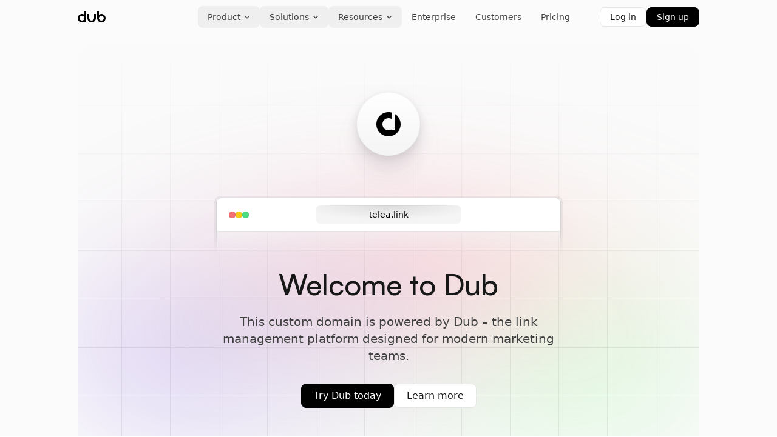

--- FILE ---
content_type: text/html; charset=utf-8
request_url: https://telea.link/
body_size: 18543
content:
<!DOCTYPE html><html lang="en" class="__variable_7dbc08 __variable_f367f3 __variable_c1e5c9"><head><meta charSet="utf-8"/><meta name="viewport" content="width=device-width, initial-scale=1"/><link rel="preload" as="image" href="https://assets.dub.co/clients/vercel.svg"/><link rel="preload" as="image" href="https://assets.dub.co/clients/perplexity.svg"/><link rel="preload" as="image" href="https://assets.dub.co/clients/raycast.svg"/><link rel="preload" as="image" href="https://assets.dub.co/clients/clerk.svg"/><link rel="preload" as="image" href="https://assets.dub.co/clients/whop.svg"/><link rel="preload" as="image" href="https://assets.dub.co/clients/viator.svg"/><link rel="preload" as="image" href="https://assets.dub.co/clients/sketch.svg"/><link rel="preload" as="image" href="https://assets.dub.co/clients/supabase.svg"/><link rel="preload" as="image" href="https://assets.dub.co/clients/hashnode.svg"/><link rel="stylesheet" href="/_next/static/css/48aaa131b9ebc0c4.css?dpl=dpl_27eBHYNQkarEyz4hjiZbzvedNug9" data-precedence="next"/><link rel="stylesheet" href="/_next/static/css/29e219e60e7dbee9.css?dpl=dpl_27eBHYNQkarEyz4hjiZbzvedNug9" data-precedence="next"/><link rel="preload" as="script" fetchPriority="low" href="/_next/static/chunks/webpack-238d118990816dc5.js?dpl=dpl_27eBHYNQkarEyz4hjiZbzvedNug9"/><script src="/_next/static/chunks/82b9bf71-002c96c9aca98b7b.js?dpl=dpl_27eBHYNQkarEyz4hjiZbzvedNug9" async=""></script><script src="/_next/static/chunks/47719-6bd5834f7df42acd.js?dpl=dpl_27eBHYNQkarEyz4hjiZbzvedNug9" async=""></script><script src="/_next/static/chunks/main-app-f0c0326ede4279af.js?dpl=dpl_27eBHYNQkarEyz4hjiZbzvedNug9" async=""></script><script src="/_next/static/chunks/719e46c6-5e9d2de834d16841.js?dpl=dpl_27eBHYNQkarEyz4hjiZbzvedNug9" async=""></script><script src="/_next/static/chunks/f9958b60-f3adb8ad752af278.js?dpl=dpl_27eBHYNQkarEyz4hjiZbzvedNug9" async=""></script><script src="/_next/static/chunks/49d5a48b-a0f39c315647d974.js?dpl=dpl_27eBHYNQkarEyz4hjiZbzvedNug9" async=""></script><script src="/_next/static/chunks/11636-d831d31b96b2fa9c.js?dpl=dpl_27eBHYNQkarEyz4hjiZbzvedNug9" async=""></script><script src="/_next/static/chunks/61599-ae13b89ed9fd734f.js?dpl=dpl_27eBHYNQkarEyz4hjiZbzvedNug9" async=""></script><script src="/_next/static/chunks/35636-2fb29b03a1887b7a.js?dpl=dpl_27eBHYNQkarEyz4hjiZbzvedNug9" async=""></script><script src="/_next/static/chunks/73185-41ce68de9a7c4518.js?dpl=dpl_27eBHYNQkarEyz4hjiZbzvedNug9" async=""></script><script src="/_next/static/chunks/60450-06ab45ff8f127d50.js?dpl=dpl_27eBHYNQkarEyz4hjiZbzvedNug9" async=""></script><script src="/_next/static/chunks/app/layout-fae1a65e9094e306.js?dpl=dpl_27eBHYNQkarEyz4hjiZbzvedNug9" async=""></script><script src="/_next/static/chunks/39910-5aaa294cdaab242d.js?dpl=dpl_27eBHYNQkarEyz4hjiZbzvedNug9" async=""></script><script src="/_next/static/chunks/21483-99f1405c2df9f21a.js?dpl=dpl_27eBHYNQkarEyz4hjiZbzvedNug9" async=""></script><script src="/_next/static/chunks/app/not-found-7f8ade043a068b85.js?dpl=dpl_27eBHYNQkarEyz4hjiZbzvedNug9" async=""></script><script src="/_next/static/chunks/app/%5Bdomain%5D/layout-9df3f51dd3b4d6a6.js?dpl=dpl_27eBHYNQkarEyz4hjiZbzvedNug9" async=""></script><script src="/_next/static/chunks/app/%5Bdomain%5D/page-f09aaba02ff39eca.js?dpl=dpl_27eBHYNQkarEyz4hjiZbzvedNug9" async=""></script><link rel="preload" href="https://plausible.io/js/script.revenue.js" as="script"/><meta name="next-size-adjust" content=""/><script src="/_next/static/chunks/polyfills-42372ed130431b0a.js?dpl=dpl_27eBHYNQkarEyz4hjiZbzvedNug9" noModule=""></script></head><body><div hidden=""><!--$?--><template id="B:0"></template><!--/$--></div><!--$--><!--/$--><div class="flex min-h-screen flex-col justify-between bg-neutral-50/80"><div class="fixed right-0 top-0 z-40 flex items-center gap-4 p-2.5 lg:hidden"><div class="flex gap-2 max-[280px]:hidden"><a class="flex h-8 w-fit items-center whitespace-nowrap rounded-lg border px-3 text-[0.8125rem] transition-all border-border-subtle bg-white dark:bg-black text-content-emphasis hover:bg-bg-muted focus-visible:border-border-emphasis outline-none data-[state=open]:border-border-emphasis data-[state=open]:ring-4 data-[state=open]:ring-border-subtle" href="https://app.dub.co/login">Log in</a><a class="flex h-8 w-fit items-center whitespace-nowrap rounded-lg border px-3 text-[0.8125rem] transition-all border-black bg-black dark:bg-white dark:border-white text-content-inverted hover:bg-inverted hover:ring-4 hover:ring-border-subtle" href="https://app.dub.co/register">Sign Up</a></div><button class="z-30 rounded-full p-2 transition-colors duration-200 hover:bg-neutral-200 focus:outline-none active:bg-neutral-300 dark:hover:bg-white/20 dark:active:bg-white/30"><svg xmlns="http://www.w3.org/2000/svg" width="24" height="24" viewBox="0 0 24 24" fill="none" stroke="currentColor" stroke-width="2" stroke-linecap="round" stroke-linejoin="round" class="lucide lucide-menu h-5 w-5 text-neutral-600 dark:text-white/70"><line x1="4" x2="20" y1="12" y2="12"></line><line x1="4" x2="20" y1="6" y2="6"></line><line x1="4" x2="20" y1="18" y2="18"></line></svg></button><nav class="fixed inset-0 z-20 hidden max-h-screen w-full overflow-y-auto bg-white px-5 py-16 lg:hidden dark:bg-black dark:text-white/70"><ul class="grid divide-y divide-neutral-200 dark:divide-white/[0.15]"><li class="py-3"><div class="overflow-hidden"><div class="h-max"><button class="flex w-full justify-between"><p class="font-semibold">Product</p><svg xmlns="http://www.w3.org/2000/svg" width="24" height="24" viewBox="0 0 24 24" fill="none" stroke="currentColor" stroke-width="2" stroke-linecap="round" stroke-linejoin="round" class="lucide lucide-chevron-down h-5 w-5 text-neutral-500 transition-all dark:text-white/50"><path d="m6 9 6 6 6-6"></path></svg></button></div></div></li><li class="py-3"><div class="overflow-hidden"><div class="h-max"><button class="flex w-full justify-between"><p class="font-semibold">Solutions</p><svg xmlns="http://www.w3.org/2000/svg" width="24" height="24" viewBox="0 0 24 24" fill="none" stroke="currentColor" stroke-width="2" stroke-linecap="round" stroke-linejoin="round" class="lucide lucide-chevron-down h-5 w-5 text-neutral-500 transition-all dark:text-white/50"><path d="m6 9 6 6 6-6"></path></svg></button></div></div></li><li class="py-3"><div class="overflow-hidden"><div class="h-max"><button class="flex w-full justify-between"><p class="font-semibold">Resources</p><svg xmlns="http://www.w3.org/2000/svg" width="24" height="24" viewBox="0 0 24 24" fill="none" stroke="currentColor" stroke-width="2" stroke-linecap="round" stroke-linejoin="round" class="lucide lucide-chevron-down h-5 w-5 text-neutral-500 transition-all dark:text-white/50"><path d="m6 9 6 6 6-6"></path></svg></button></div></div></li><li class="py-3"><a class="flex w-full font-semibold capitalize" href="https://dub.co/enterprise?utm_source=Custom+Domain&amp;utm_medium=Navbar&amp;utm_campaign=telea.link&amp;utm_content=Enterprise">Enterprise</a></li><li class="py-3"><a class="flex w-full font-semibold capitalize" href="https://dub.co/customers?utm_source=Custom+Domain&amp;utm_medium=Navbar&amp;utm_campaign=telea.link&amp;utm_content=Customers">Customers</a></li><li class="py-3"><a class="flex w-full font-semibold capitalize" href="https://dub.co/pricing?utm_source=Custom+Domain&amp;utm_medium=Navbar&amp;utm_campaign=telea.link&amp;utm_content=Pricing">Pricing</a></li><li class="py-3 min-[281px]:hidden"><a class="flex w-full font-semibold capitalize" href="https://app.dub.co/login">Log in</a></li><li class="py-3 min-[281px]:hidden"><a class="flex w-full font-semibold capitalize" href="https://app.dub.co/register">Sign Up</a></li></ul></nav></div><div class="sticky inset-x-0 top-0 z-30 w-full transition-all"><div class="absolute inset-0 block border-b border-transparent transition-all"></div><div class="mx-auto w-full px-3 relative max-w-screen-lg lg:px-4 xl:px-0"><div class="flex h-14 items-center justify-between"><div class="grow basis-0"><a class="block w-fit py-2 pr-2" href="https://dub.co/home?utm_source=Custom+Domain&amp;utm_medium=Navbar&amp;utm_campaign=telea.link&amp;utm_content=Logo"><div class="max-w-fit"><svg width="46" height="24" viewBox="0 0 46 24" fill="none" xmlns="http://www.w3.org/2000/svg" class="h-6 w-auto text-black dark:text-white"><path fill-rule="evenodd" clip-rule="evenodd" d="M11 2H14V13.9332L14.0003 13.9731L14.0003 14C14.0003 14.0223 14.0002 14.0445 14 14.0668V21H11V19.7455C9.86619 20.5362 8.48733 21 7.00016 21C3.13408 21 0 17.866 0 14C0 10.134 3.13408 7 7.00016 7C8.48733 7 9.86619 7.46375 11 8.25452V2ZM7 17.9998C9.20914 17.9998 11 16.209 11 13.9999C11 11.7908 9.20914 10 7 10C4.79086 10 3 11.7908 3 13.9999C3 16.209 4.79086 17.9998 7 17.9998ZM32 2H35V8.25474C36.1339 7.46383 37.5128 7 39.0002 7C42.8662 7 46.0003 10.134 46.0003 14C46.0003 17.866 42.8662 21 39.0002 21C35.1341 21 32 17.866 32 14V2ZM39 17.9998C41.2091 17.9998 43 16.209 43 13.9999C43 11.7908 41.2091 10 39 10C36.7909 10 35 11.7908 35 13.9999C35 16.209 36.7909 17.9998 39 17.9998ZM19 7H16V14C16 14.9192 16.1811 15.8295 16.5329 16.6788C16.8846 17.5281 17.4003 18.2997 18.0503 18.9497C18.7003 19.5997 19.472 20.1154 20.3213 20.4671C21.1706 20.8189 22.0809 21 23.0002 21C23.9194 21 24.8297 20.8189 25.679 20.4671C26.5283 20.1154 27.3 19.5997 27.95 18.9497C28.6 18.2997 29.1157 17.5281 29.4675 16.6788C29.8192 15.8295 30.0003 14.9192 30.0003 14H30V7H27V14C27 15.0608 26.5785 16.0782 25.8284 16.8283C25.0783 17.5784 24.0609 17.9998 23 17.9998C21.9391 17.9998 20.9217 17.5784 20.1716 16.8283C19.4215 16.0782 19 15.0608 19 14V7Z" fill="currentColor"></path></svg></div></a></div><nav aria-label="Main" data-orientation="horizontal" dir="ltr" class="relative hidden lg:block"><div style="position:relative"><ul data-orientation="horizontal" class="group relative z-0 flex" dir="ltr"><li><button class="relative group/item flex items-center px-4 py-2 text-sm rounded-lg font-medium text-neutral-700 hover:text-neutral-900 transition-colors dark:text-white/90 dark:hover:text-white hover:bg-neutral-900/5 dark:hover:bg-white/10 data-[active=true]:bg-neutral-900/5 dark:data-[active=true]:bg-white/10 group-has-[:hover]:data-[active=true]:[&amp;:not(:hover)]:bg-transparent" data-active="false" id="radix-_R_labrjb_-trigger-radix-_R_blabrjb_" data-state="closed" aria-expanded="false" aria-controls="radix-_R_labrjb_-content-radix-_R_blabrjb_" data-radix-collection-item="">Product<svg xmlns="http://www.w3.org/2000/svg" width="9" height="9" fill="none" viewBox="0 0 9 9" class="ml-1.5 size-2.5 text-neutral-700"><path stroke="currentColor" stroke-linecap="round" stroke-linejoin="round" stroke-width="1.5" d="M7.278 3.389 4.5 6.167 1.722 3.389" class="transition-transform duration-150 [transform-box:view-box] [transform-origin:center] [vector-effect:non-scaling-stroke] group-data-[state=open]/item:-scale-y-100"></path></svg></button></li><li><button class="relative group/item flex items-center px-4 py-2 text-sm rounded-lg font-medium text-neutral-700 hover:text-neutral-900 transition-colors dark:text-white/90 dark:hover:text-white hover:bg-neutral-900/5 dark:hover:bg-white/10 data-[active=true]:bg-neutral-900/5 dark:data-[active=true]:bg-white/10 group-has-[:hover]:data-[active=true]:[&amp;:not(:hover)]:bg-transparent" data-active="false" id="radix-_R_labrjb_-trigger-radix-_R_jlabrjb_" data-state="closed" aria-expanded="false" aria-controls="radix-_R_labrjb_-content-radix-_R_jlabrjb_" data-radix-collection-item="">Solutions<svg xmlns="http://www.w3.org/2000/svg" width="9" height="9" fill="none" viewBox="0 0 9 9" class="ml-1.5 size-2.5 text-neutral-700"><path stroke="currentColor" stroke-linecap="round" stroke-linejoin="round" stroke-width="1.5" d="M7.278 3.389 4.5 6.167 1.722 3.389" class="transition-transform duration-150 [transform-box:view-box] [transform-origin:center] [vector-effect:non-scaling-stroke] group-data-[state=open]/item:-scale-y-100"></path></svg></button></li><li><button class="relative group/item flex items-center px-4 py-2 text-sm rounded-lg font-medium text-neutral-700 hover:text-neutral-900 transition-colors dark:text-white/90 dark:hover:text-white hover:bg-neutral-900/5 dark:hover:bg-white/10 data-[active=true]:bg-neutral-900/5 dark:data-[active=true]:bg-white/10 group-has-[:hover]:data-[active=true]:[&amp;:not(:hover)]:bg-transparent" data-active="false" id="radix-_R_labrjb_-trigger-radix-_R_rlabrjb_" data-state="closed" aria-expanded="false" aria-controls="radix-_R_labrjb_-content-radix-_R_rlabrjb_" data-radix-collection-item="">Resources<svg xmlns="http://www.w3.org/2000/svg" width="9" height="9" fill="none" viewBox="0 0 9 9" class="ml-1.5 size-2.5 text-neutral-700"><path stroke="currentColor" stroke-linecap="round" stroke-linejoin="round" stroke-width="1.5" d="M7.278 3.389 4.5 6.167 1.722 3.389" class="transition-transform duration-150 [transform-box:view-box] [transform-origin:center] [vector-effect:non-scaling-stroke] group-data-[state=open]/item:-scale-y-100"></path></svg></button></li><li><a id="nav-/enterprise" class="relative group/item flex items-center px-4 py-2 text-sm rounded-lg font-medium text-neutral-700 hover:text-neutral-900 transition-colors dark:text-white/90 dark:hover:text-white hover:bg-neutral-900/5 dark:hover:bg-white/10 data-[active=true]:bg-neutral-900/5 dark:data-[active=true]:bg-white/10 group-has-[:hover]:data-[active=true]:[&amp;:not(:hover)]:bg-transparent" data-active="false" href="https://dub.co/enterprise?utm_source=Custom+Domain&amp;utm_medium=Navbar&amp;utm_campaign=telea.link&amp;utm_content=Enterprise">Enterprise</a></li><li><a id="nav-/customers" class="relative group/item flex items-center px-4 py-2 text-sm rounded-lg font-medium text-neutral-700 hover:text-neutral-900 transition-colors dark:text-white/90 dark:hover:text-white hover:bg-neutral-900/5 dark:hover:bg-white/10 data-[active=true]:bg-neutral-900/5 dark:data-[active=true]:bg-white/10 group-has-[:hover]:data-[active=true]:[&amp;:not(:hover)]:bg-transparent" data-active="false" href="https://dub.co/customers?utm_source=Custom+Domain&amp;utm_medium=Navbar&amp;utm_campaign=telea.link&amp;utm_content=Customers">Customers</a></li><li><a id="nav-/pricing" class="relative group/item flex items-center px-4 py-2 text-sm rounded-lg font-medium text-neutral-700 hover:text-neutral-900 transition-colors dark:text-white/90 dark:hover:text-white hover:bg-neutral-900/5 dark:hover:bg-white/10 data-[active=true]:bg-neutral-900/5 dark:data-[active=true]:bg-white/10 group-has-[:hover]:data-[active=true]:[&amp;:not(:hover)]:bg-transparent" data-active="false" href="https://dub.co/pricing?utm_source=Custom+Domain&amp;utm_medium=Navbar&amp;utm_campaign=telea.link&amp;utm_content=Pricing">Pricing</a></li></ul></div><div class="absolute left-1/2 top-full mt-3 -translate-x-1/2"></div></nav><div class="hidden grow basis-0 justify-end gap-2 lg:flex"><a class="transition-all border-border-subtle bg-white text-content-emphasis hover:bg-bg-muted focus-visible:border-border-emphasis outline-none data-[state=open]:border-border-emphasis data-[state=open]:ring-4 data-[state=open]:ring-border-subtle flex h-8 items-center rounded-lg border px-4 text-sm dark:border-white/10 dark:bg-black dark:text-white dark:hover:bg-neutral-900" href="https://app.dub.co/login">Log in</a><a class="transition-all border-black bg-black text-content-inverted hover:bg-inverted hover:ring-4 hover:ring-border-subtle flex h-8 items-center rounded-lg border px-4 text-sm dark:border-white dark:bg-white dark:text-black dark:hover:bg-neutral-50 dark:hover:ring-white/10" href="https://app.dub.co/register">Sign up</a></div></div></div></div><div><div class="relative mx-auto mt-4 w-full max-w-screen-lg overflow-hidden rounded-2xl bg-neutral-50 p-6 text-center sm:p-20 sm:px-0"><svg class="pointer-events-none absolute inset-[unset] left-1/2 top-0 w-[1200px] -translate-x-1/2 text-neutral-300 [mask-image:linear-gradient(transparent,black_70%)]" width="100%" height="100%"><defs><pattern id="grid-_R_2lfebrjb_" x="0" y="-59" width="80" height="80" patternUnits="userSpaceOnUse"><path d="M 80 0 L 0 0 0 80" fill="transparent" stroke="currentColor" stroke-width="1"></path></pattern></defs><rect fill="url(#grid-_R_2lfebrjb_)" width="100%" height="100%"></rect></svg><div class="absolute -inset-x-10 bottom-0 h-[60%] opacity-40 blur-[100px] [transform:translate3d(0,0,0)]"><div class="size-full -scale-y-100 [mask-image:radial-gradient(closest-side,black_100%,transparent_100%)]" style="background-image:radial-gradient(77% 116% at 37% 67%, #EEA5BA, rgba(238, 165, 186, 0) 50%),
  radial-gradient(56% 84% at 34% 56%, #3A8BFD, rgba(58, 139, 253, 0) 50%),
  radial-gradient(85% 127% at 100% 100%, #E4C795, rgba(228, 199, 149, 0) 50%),
  radial-gradient(82% 122% at 3% 29%, #855AFC, rgba(133, 90, 252, 0) 50%),
  radial-gradient(90% 136% at 52% 100%, #FD3A4E, rgba(253, 58, 78, 0) 50%),
  radial-gradient(102% 143% at 92% 7%, #72FE7D, rgba(114, 254, 125, 0) 50%)"></div></div><div class="relative mx-auto flex w-full max-w-xl flex-col items-center"><div class="rounded-full [perspective:500px]" style="filter:drop-shadow(0 3px 6px #5242511A)
            drop-shadow(0 12px 12px #52425117)
            drop-shadow(0 26px 16px #5242510D)
            drop-shadow(0 47px 19px #52425103)
            drop-shadow(0 73px 20px #52425100)"><div class="relative rounded-full bg-gradient-to-b from-neutral-100 to-neutral-300 p-px transition-[transform] duration-[50ms]" style="transform:rotateY(clamp(-20deg, calc(var(--mx, 0.5) * 4deg), 20deg)) rotateX(clamp(-20deg, calc(var(--my, 0.5) * -4deg), 20deg))"><div class="flex size-[104px] items-center justify-center rounded-full bg-gradient-to-b from-white to-neutral-100"><svg width="64" height="64" viewBox="0 0 64 64" fill="none" xmlns="http://www.w3.org/2000/svg" class="text-black dark:text-white size-10"><path fill-rule="evenodd" clip-rule="evenodd" d="M32 64C49.6731 64 64 49.6731 64 32C64 20.1555 57.5648 9.81398 48 4.28103V31.9999V47.9999H40V45.8594C37.6466 47.2208 34.9143 47.9999 32 47.9999C23.1634 47.9999 16 40.8365 16 31.9999C16 23.1634 23.1634 15.9999 32 15.9999C34.9143 15.9999 37.6466 16.7791 40 18.1404V1.00814C37.443 0.350024 34.7624 0 32 0C14.3269 0 0 14.3269 0 32C0 49.6731 14.3269 64 32 64Z" fill="currentColor"></path></svg></div><div class="absolute inset-0 rounded-full bg-gradient-to-t from-[#fff8]"></div><div class="absolute inset-0 rounded-full opacity-70 blur-sm" style="background-image:radial-gradient(circle at 0% 100%, #ffdbe5, transparent 40%),
            radial-gradient(circle at 50% 120%, #c8cff8, transparent 30%),
            radial-gradient(circle at 100% 100%, #ccfac8, transparent 40%)"></div></div></div><div class="mt-16 w-full"><div class="w-full p-1 [mask-image:linear-gradient(black_50%,transparent_90%)]"><div class="w-full rounded-t-lg border border-neutral-300 ring ring-black/5"><div class="flex items-center justify-between gap-4 rounded-t-[inherit] bg-white px-5 py-3"><div class="hidden grow basis-0 items-center gap-2 sm:flex"><div class="size-[11px] rounded-full border border-black/10 bg-red-400"></div><div class="size-[11px] rounded-full border border-black/10 bg-yellow-400"></div><div class="size-[11px] rounded-full border border-black/10 bg-green-400"></div></div><div class="relative min-w-0 grow truncate rounded-lg bg-[radial-gradient(60%_80%_at_50%_0%,#ddd,#f5f5f5)] px-4 py-2 text-sm font-medium leading-none"><div class="absolute inset-x-0 top-0 h-px bg-[linear-gradient(90deg,transparent,#0001,transparent)]"></div>telea.link</div><div class="hidden grow basis-0 sm:block"></div></div><div class="h-12 border-t border-neutral-200 bg-neutral-100/50"></div></div></div></div><h1 class="font-display mt-2 text-center text-4xl font-medium text-neutral-900 sm:text-5xl sm:leading-[1.15] animate-slide-up-fade motion-reduce:animate-fade-in [--offset:20px] [animation-duration:1s] [animation-fill-mode:both]">Welcome to Dub</h1><p class="mt-5 text-balance text-base text-neutral-700 sm:text-xl animate-slide-up-fade motion-reduce:animate-fade-in [--offset:10px] [animation-delay:200ms] [animation-duration:1s] [animation-fill-mode:both]">This custom domain is powered by Dub – the link management platform designed for modern marketing teams.</p></div><div class="xs:flex-row relative mx-auto mt-8 flex max-w-fit flex-col items-center gap-4 animate-slide-up-fade motion-reduce:animate-fade-in [--offset:5px] [animation-delay:300ms] [animation-duration:1s] [animation-fill-mode:both]"><a class="flex h-10 w-fit items-center whitespace-nowrap rounded-lg border px-5 text-base transition-all border-black bg-black dark:bg-white dark:border-white text-content-inverted hover:bg-inverted hover:ring-4 hover:ring-border-subtle" href="https://app.dub.co/register">Try Dub today</a><a class="flex h-10 w-fit items-center whitespace-nowrap rounded-lg border px-5 text-base transition-all border-border-subtle bg-white dark:bg-black text-content-emphasis hover:bg-bg-muted focus-visible:border-border-emphasis outline-none data-[state=open]:border-border-emphasis data-[state=open]:ring-4 data-[state=open]:ring-border-subtle" href="https://dub.co/links?utm_source=Custom+Domain&amp;utm_medium=Welcome+Page&amp;utm_campaign=telea.link&amp;utm_content=Learn+more">Learn more</a></div></div><div class="mt-20"><div class="mt-20"><div class="mx-auto w-full max-w-xl px-4 text-center"><div class="mx-auto flex h-7 w-fit items-center rounded-full border border-neutral-200 bg-white px-4 text-xs text-neutral-800">What is Dub?</div><h2 class="font-display mt-2 text-balance text-3xl font-medium text-neutral-900">Powerful features for modern marketing teams</h2><p class="mt-3 text-pretty text-lg text-neutral-500">Dub is more than just a link shortener. We&#x27;ve built a suite of powerful features that gives you marketing superpowers.</p></div><div class="mx-auto mt-14 grid w-full max-w-screen-lg grid-cols-1 px-4 sm:grid-cols-2"><div class="contents divide-neutral-200 max-sm:divide-y sm:divide-x"><div class="relative flex flex-col gap-10 px-4 py-14 sm:px-12"><div class="absolute left-1/2 top-1/3 h-1/2 w-1/2 -translate-x-1/2 -translate-y-1/2 rounded-full opacity-10 blur-[50px] bg-[conic-gradient(from_270deg,#F4950C,#EB5C0C,transparent,transparent)]"></div><div class="relative h-64 overflow-hidden sm:h-[302px]"><div class="flex size-full flex-col justify-center" aria-hidden="true"><div class="flex flex-col gap-2.5 [mask-image:linear-gradient(90deg,black_70%,transparent)]"><div class="transition-transform duration-300 hover:translate-x-[-2%]"><div class="flex cursor-default items-center gap-3 rounded-xl border border-neutral-200 bg-white p-4 shadow-sm ml-[calc((var(--idx)+1)*5%)]" style="--idx:0"><div class="flex-none rounded-full border border-neutral-200 bg-gradient-to-t from-neutral-100 p-2"><img alt="dub.co" draggable="false" loading="lazy" width="20" height="20" decoding="async" data-nimg="1" class="blur-[2px] rounded-full size-6 sm:size-6" style="color:transparent" src="https://www.google.com/s2/favicons?sz=64&amp;domain_url=dub.co"/></div><span class="text-base font-medium text-neutral-900">acme.co</span><div class="ml-2 flex items-center gap-x-1 rounded-md border border-neutral-200 bg-neutral-50 px-2 py-[0.2rem]"><svg height="18" width="18" viewBox="0 0 18 18" xmlns="http://www.w3.org/2000/svg" class="h-4 w-4 text-neutral-700"><g fill="currentColor"><path d="M8.095,7.778l7.314,2.51c.222,.076,.226,.388,.007,.47l-3.279,1.233c-.067,.025-.121,.079-.146,.146l-1.233,3.279c-.083,.219-.394,.215-.47-.007l-2.51-7.314c-.068-.197,.121-.385,.318-.318Z" fill="none" stroke="currentColor" stroke-linecap="round" stroke-linejoin="round" stroke-width="1.5"></path><line fill="none" stroke="currentColor" stroke-linecap="round" stroke-linejoin="round" stroke-width="1.5" x1="12.031" x2="16.243" y1="12.031" y2="16.243"></line><line fill="none" stroke="currentColor" stroke-linecap="round" stroke-linejoin="round" stroke-width="1.5" x1="7.75" x2="7.75" y1="1.75" y2="3.75"></line><line fill="none" stroke="currentColor" stroke-linecap="round" stroke-linejoin="round" stroke-width="1.5" x1="11.993" x2="10.578" y1="3.507" y2="4.922"></line><line fill="none" stroke="currentColor" stroke-linecap="round" stroke-linejoin="round" stroke-width="1.5" x1="3.507" x2="4.922" y1="11.993" y2="10.578"></line><line fill="none" stroke="currentColor" stroke-linecap="round" stroke-linejoin="round" stroke-width="1.5" x1="1.75" x2="3.75" y1="7.75" y2="7.75"></line><line fill="none" stroke="currentColor" stroke-linecap="round" stroke-linejoin="round" stroke-width="1.5" x1="3.507" x2="4.922" y1="3.507" y2="4.922"></line></g></svg><div class="flex items-center whitespace-nowrap text-sm text-neutral-500">15.6K<span class="ml-1 hidden sm:inline-block">clicks</span></div></div><div class="flex items-center gap-x-1 rounded-md border border-blue-100 bg-blue-50 px-2 py-[0.2rem]"><svg height="18" width="18" viewBox="0 0 18 18" xmlns="http://www.w3.org/2000/svg" class="h-4 w-4 text-blue-700"><g fill="currentColor"><path d="M3.75,3.25h7.5c.552,0,1,.448,1,1v5H3.75" fill="none" stroke="currentColor" stroke-linecap="round" stroke-linejoin="round" stroke-width="1.5"></path><path d="M12.25,5.75h2c.552,0,1,.448,1,1v4c0,.552-.448,1-1,1h-3.5c-.552,0-1-.448-1-1v-1.5" fill="none" stroke="currentColor" stroke-linecap="round" stroke-linejoin="round" stroke-width="1.5"></path><line fill="none" stroke="currentColor" stroke-linecap="round" stroke-linejoin="round" stroke-width="1.5" x1="10.043" x2="12.25" y1="11.457" y2="9.25"></line><line fill="none" stroke="currentColor" stroke-linecap="round" stroke-linejoin="round" stroke-width="1.5" x1="3.75" x2="3.75" y1="1.75" y2="16.25"></line></g></svg><div class="flex items-center whitespace-nowrap text-sm text-blue-600">Primary</div></div></div></div><div class="transition-transform duration-300 hover:translate-x-[-2%]"><div class="flex cursor-default items-center gap-3 rounded-xl border border-neutral-200 bg-white p-4 shadow-sm ml-[calc((var(--idx)+1)*5%)]" style="--idx:1"><div class="flex-none rounded-full border border-neutral-200 bg-gradient-to-t from-neutral-100 p-2"><img alt="dub.co" draggable="false" loading="lazy" width="20" height="20" decoding="async" data-nimg="1" class="blur-[2px] rounded-full size-6 sm:size-6" style="color:transparent" src="https://www.google.com/s2/favicons?sz=64&amp;domain_url=dub.co"/></div><span class="text-base font-medium text-neutral-900">acme.li</span><div class="ml-2 flex items-center gap-x-1 rounded-md border border-neutral-200 bg-neutral-50 px-2 py-[0.2rem]"><svg height="18" width="18" viewBox="0 0 18 18" xmlns="http://www.w3.org/2000/svg" class="h-4 w-4 text-neutral-700"><g fill="currentColor"><path d="M8.095,7.778l7.314,2.51c.222,.076,.226,.388,.007,.47l-3.279,1.233c-.067,.025-.121,.079-.146,.146l-1.233,3.279c-.083,.219-.394,.215-.47-.007l-2.51-7.314c-.068-.197,.121-.385,.318-.318Z" fill="none" stroke="currentColor" stroke-linecap="round" stroke-linejoin="round" stroke-width="1.5"></path><line fill="none" stroke="currentColor" stroke-linecap="round" stroke-linejoin="round" stroke-width="1.5" x1="12.031" x2="16.243" y1="12.031" y2="16.243"></line><line fill="none" stroke="currentColor" stroke-linecap="round" stroke-linejoin="round" stroke-width="1.5" x1="7.75" x2="7.75" y1="1.75" y2="3.75"></line><line fill="none" stroke="currentColor" stroke-linecap="round" stroke-linejoin="round" stroke-width="1.5" x1="11.993" x2="10.578" y1="3.507" y2="4.922"></line><line fill="none" stroke="currentColor" stroke-linecap="round" stroke-linejoin="round" stroke-width="1.5" x1="3.507" x2="4.922" y1="11.993" y2="10.578"></line><line fill="none" stroke="currentColor" stroke-linecap="round" stroke-linejoin="round" stroke-width="1.5" x1="1.75" x2="3.75" y1="7.75" y2="7.75"></line><line fill="none" stroke="currentColor" stroke-linecap="round" stroke-linejoin="round" stroke-width="1.5" x1="3.507" x2="4.922" y1="3.507" y2="4.922"></line></g></svg><div class="flex items-center whitespace-nowrap text-sm text-neutral-500">3.7K<span class="ml-1 hidden sm:inline-block">clicks</span></div></div></div></div><div class="transition-transform duration-300 hover:translate-x-[-2%]"><div class="flex cursor-default items-center gap-3 rounded-xl border border-neutral-200 bg-white p-4 shadow-sm ml-[calc((var(--idx)+1)*5%)]" style="--idx:2"><div class="flex-none rounded-full border border-neutral-200 bg-gradient-to-t from-neutral-100 p-2"><img alt="dub.co" draggable="false" loading="lazy" width="20" height="20" decoding="async" data-nimg="1" class="blur-[2px] rounded-full size-6 sm:size-6" style="color:transparent" src="https://www.google.com/s2/favicons?sz=64&amp;domain_url=dub.co"/></div><span class="text-base font-medium text-neutral-900">acme.me</span><div class="ml-2 flex items-center gap-x-1 rounded-md border border-neutral-200 bg-neutral-50 px-2 py-[0.2rem]"><svg height="18" width="18" viewBox="0 0 18 18" xmlns="http://www.w3.org/2000/svg" class="h-4 w-4 text-neutral-700"><g fill="currentColor"><path d="M8.095,7.778l7.314,2.51c.222,.076,.226,.388,.007,.47l-3.279,1.233c-.067,.025-.121,.079-.146,.146l-1.233,3.279c-.083,.219-.394,.215-.47-.007l-2.51-7.314c-.068-.197,.121-.385,.318-.318Z" fill="none" stroke="currentColor" stroke-linecap="round" stroke-linejoin="round" stroke-width="1.5"></path><line fill="none" stroke="currentColor" stroke-linecap="round" stroke-linejoin="round" stroke-width="1.5" x1="12.031" x2="16.243" y1="12.031" y2="16.243"></line><line fill="none" stroke="currentColor" stroke-linecap="round" stroke-linejoin="round" stroke-width="1.5" x1="7.75" x2="7.75" y1="1.75" y2="3.75"></line><line fill="none" stroke="currentColor" stroke-linecap="round" stroke-linejoin="round" stroke-width="1.5" x1="11.993" x2="10.578" y1="3.507" y2="4.922"></line><line fill="none" stroke="currentColor" stroke-linecap="round" stroke-linejoin="round" stroke-width="1.5" x1="3.507" x2="4.922" y1="11.993" y2="10.578"></line><line fill="none" stroke="currentColor" stroke-linecap="round" stroke-linejoin="round" stroke-width="1.5" x1="1.75" x2="3.75" y1="7.75" y2="7.75"></line><line fill="none" stroke="currentColor" stroke-linecap="round" stroke-linejoin="round" stroke-width="1.5" x1="3.507" x2="4.922" y1="3.507" y2="4.922"></line></g></svg><div class="flex items-center whitespace-nowrap text-sm text-neutral-500">2.4K<span class="ml-1 hidden sm:inline-block">clicks</span></div></div></div></div></div></div></div><div class="relative flex flex-col"><h3 class="text-lg font-medium text-neutral-900">Stand out with custom domains</h3><div class="mt-2 text-neutral-500 transition-colors [&amp;_a]:font-medium [&amp;_a]:text-neutral-600 [&amp;_a]:underline [&amp;_a]:decoration-dotted [&amp;_a]:underline-offset-2 hover:[&amp;_a]:text-neutral-800"><p>Create branded short links with your own domain and <a target="_blank" href="/blog/custom-domains">improve click-through rates by 30%</a>. Paid plans also include a <a target="_blank" href="/help/article/free-dot-link-domain">complimentary custom domain</a>.</p></div><a class="mt-6 w-fit whitespace-nowrap rounded-lg border border-neutral-300 bg-white px-3 py-2 text-sm font-medium leading-none text-neutral-900 transition-colors duration-75 outline-none hover:bg-neutral-50 focus-visible:border-neutral-900 focus-visible:ring-1 focus-visible:ring-neutral-900 active:bg-neutral-100" href="https://dub.co/help/article/how-to-add-custom-domain?utm_campaign=telea.link&amp;utm_content=Learn+more&amp;utm_source=Custom+Domain&amp;utm_medium=Welcome+Page">Learn more</a></div></div><div class="relative flex flex-col gap-10 px-4 py-14 sm:px-12"><div class="absolute left-1/2 top-1/3 h-1/2 w-1/2 -translate-x-1/2 -translate-y-1/2 rounded-full opacity-10 blur-[50px] bg-[conic-gradient(from_270deg,#F4950C,#EB5C0C,transparent,transparent)]"></div><div class="relative h-64 overflow-hidden sm:h-[302px]"><div class="size-full [mask-image:linear-gradient(black_70%,transparent)]"><div class="mx-3.5 flex origin-top scale-95 cursor-default flex-col gap-6 rounded-xl border border-neutral-200 bg-white p-4 shadow-[0_20px_20px_0_#00000017]" aria-hidden="true"><div class="flex items-center justify-between"><h3 class="text-base font-medium">QR Code Design</h3><div class="max-md:hidden" aria-hidden="true"><kbd class="flex size-6 cursor-default items-center justify-center rounded-md border border-neutral-200 font-sans text-xs text-neutral-950">Q</kbd></div></div><div><div class="flex items-center justify-between gap-2"><div class="flex items-center gap-2"><span class="text-sm font-medium text-neutral-700">QR Code Preview</span><svg xmlns="http://www.w3.org/2000/svg" width="24" height="24" viewBox="0 0 24 24" fill="none" stroke="currentColor" stroke-width="2" stroke-linecap="round" stroke-linejoin="round" class="lucide lucide-circle-help size-4 text-neutral-500"><circle cx="12" cy="12" r="10"></circle><path d="M9.09 9a3 3 0 0 1 5.83 1c0 2-3 3-3 3"></path><path d="M12 17h.01"></path></svg></div><div class="flex h-6 items-center gap-3 px-1"><svg height="18" width="18" viewBox="0 0 18 18" xmlns="http://www.w3.org/2000/svg" class="size-4 text-neutral-500"><g fill="currentColor"><path d="M15.25,11c-.414,0-.75,.336-.75,.75v1.5c0,.689-.561,1.25-1.25,1.25H4.75c-.689,0-1.25-.561-1.25-1.25v-1.5c0-.414-.336-.75-.75-.75s-.75,.336-.75,.75v1.5c0,1.517,1.233,2.75,2.75,2.75H13.25c1.517,0,2.75-1.233,2.75-2.75v-1.5c0-.414-.336-.75-.75-.75Z" fill="currentColor"></path><path d="M8.47,10.78c.146,.146,.338,.22,.53,.22s.384-.073,.53-.22l3.5-3.5c.293-.293,.293-.768,0-1.061s-.768-.293-1.061,0l-2.22,2.22V2.75c0-.414-.336-.75-.75-.75s-.75,.336-.75,.75v5.689l-2.22-2.22c-.293-.293-.768-.293-1.061,0s-.293,.768,0,1.061l3.5,3.5Z" fill="currentColor"></path></g></svg><svg fill="none" shape-rendering="geometricPrecision" stroke="currentColor" stroke-linecap="round" stroke-linejoin="round" stroke-width="2" viewBox="0 0 24 24" width="14" height="14" class="size-4 text-neutral-500"><path d="M8 17.929H6c-1.105 0-2-.912-2-2.036V5.036C4 3.91 4.895 3 6 3h8c1.105 0 2 .911 2 2.036v1.866m-6 .17h8c1.105 0 2 .91 2 2.035v10.857C20 21.09 19.105 22 18 22h-8c-1.105 0-2-.911-2-2.036V9.107c0-1.124.895-2.036 2-2.036z"></path></svg></div></div><div class="relative mt-2 flex h-40 items-center justify-center overflow-hidden rounded-md border border-neutral-300"><div class="relative flex size-full items-center justify-center"><svg width="128" height="128" viewBox="0 0 29 29"><path fill="#fff" d="M0 0h29v29H0z" shape-rendering="crispEdges"></path><path d="M2 2h7v1H2zM10 2h1v1H10zM12 2h2v1H12zM17 2h1v1H17zM20,2 h7v1H20zM2 3h1v1H2zM8 3h1v1H8zM11 3h1v1H11zM13 3h3v1H13zM17 3h1v1H17zM20 3h1v1H20zM26,3 h1v1H26zM2 4h1v1H2zM4 4h3v1H4zM8 4h1v1H8zM10 4h2v1H10zM18 4h1v1H18zM20 4h1v1H20zM22 4h3v1H22zM26,4 h1v1H26zM2 5h1v1H2zM4 5h3v1H4zM8 5h1v1H8zM10 5h1v1H10zM13 5h2v1H13zM17 5h2v1H17zM20 5h1v1H20zM22 5h3v1H22zM26,5 h1v1H26zM2 6h1v1H2zM4 6h3v1H4zM8 6h1v1H8zM12 6h2v1H12zM17 6h2v1H17zM20 6h1v1H20zM22 6h3v1H22zM26,6 h1v1H26zM2 7h1v1H2zM8 7h1v1H8zM10 7h4v1H10zM15 7h1v1H15zM17 7h2v1H17zM20 7h1v1H20zM26,7 h1v1H26zM2 8h7v1H2zM10 8h1v1H10zM12 8h1v1H12zM14 8h1v1H14zM16 8h1v1H16zM18 8h1v1H18zM20,8 h7v1H20zM10 9h1v1H10zM12 9h1v1H12zM14 9h1v1H14zM16 9h1v1H16zM3 10h1v1H3zM5 10h1v1H5zM7 10h5v1H7zM13 10h3v1H13zM17 10h1v1H17zM19 10h3v1H19zM23 10h2v1H23zM26,10 h1v1H26zM3 11h4v1H3zM10 11h1v1H10zM12 11h1v1H12zM15 11h2v1H15zM19 11h3v1H19zM26,11 h1v1H26zM2 12h1v1H2zM7 12h2v1H7zM11 12h2v1H11zM14 12h3v1H14zM19 12h1v1H19zM21 12h2v1H21zM25,12 h2v1H25zM2 13h3v1H2zM6 13h1v1H6zM13 13h1v1H13zM15 13h1v1H15zM20 13h1v1H20zM22 13h1v1H22zM3 14h1v1H3zM6 14h4v1H6zM13 14h2v1H13zM16 14h1v1H16zM19 14h2v1H19zM23 14h1v1H23zM25,14 h2v1H25zM11 15h1v1H11zM14 15h2v1H14zM20 15h2v1H20zM23 15h2v1H23zM26,15 h1v1H26zM2 16h1v1H2zM4 16h1v1H4zM7 16h2v1H7zM10 16h1v1H10zM16 16h1v1H16zM20 16h3v1H20zM24 16h1v1H24zM26,16 h1v1H26zM3 17h1v1H3zM6 17h1v1H6zM10 17h1v1H10zM12 17h1v1H12zM15 17h3v1H15zM19 17h1v1H19zM22 17h1v1H22zM25 17h1v1H25zM2 18h2v1H2zM8 18h2v1H8zM11 18h1v1H11zM13 18h2v1H13zM18 18h7v1H18zM10 19h1v1H10zM14 19h1v1H14zM16 19h1v1H16zM18 19h1v1H18zM22 19h2v1H22zM26,19 h1v1H26zM2 20h7v1H2zM10 20h5v1H10zM16 20h3v1H16zM20 20h1v1H20zM22 20h2v1H22zM25,20 h2v1H25zM2 21h1v1H2zM8 21h1v1H8zM10 21h1v1H10zM15 21h2v1H15zM18 21h1v1H18zM22 21h4v1H22zM2 22h1v1H2zM4 22h3v1H4zM8 22h1v1H8zM11 22h1v1H11zM14 22h1v1H14zM18 22h6v1H18zM26,22 h1v1H26zM2 23h1v1H2zM4 23h3v1H4zM8 23h1v1H8zM10 23h2v1H10zM14 23h2v1H14zM18 23h1v1H18zM21 23h4v1H21zM2 24h1v1H2zM4 24h3v1H4zM8 24h1v1H8zM11 24h2v1H11zM14 24h1v1H14zM16 24h3v1H16zM21 24h2v1H21zM24 24h1v1H24zM26,24 h1v1H26zM2 25h1v1H2zM8 25h1v1H8zM10 25h1v1H10zM12 25h1v1H12zM14 25h2v1H14zM17 25h4v1H17zM23 25h1v1H23zM2 26h7v1H2zM12 26h4v1H12zM18 26h2v1H18zM21 26h1v1H21zM25,26 h2v1H25z" shape-rendering="crispEdges"></path><rect width="7.35" height="7.2" x="10.9" y="10.9" fill="#fff" class="transition-opacity"></rect><image width="6.25" height="6.25" x="11.375" y="11.375" href="https://assets.dub.co/logo.png" preserveAspectRatio="none" class="transition-opacity"></image></svg></div></div></div><div class="flex items-center justify-between"><div class="flex items-center gap-2"><span class="text-sm font-medium text-neutral-700">Logo</span><svg xmlns="http://www.w3.org/2000/svg" width="24" height="24" viewBox="0 0 24 24" fill="none" stroke="currentColor" stroke-width="2" stroke-linecap="round" stroke-linejoin="round" class="lucide lucide-circle-help size-4 text-neutral-500"><circle cx="12" cy="12" r="10"></circle><path d="M9.09 9a3 3 0 0 1 5.83 1c0 2-3 3-3 3"></path><path d="M12 17h.01"></path></svg></div><button type="button" role="switch" aria-checked="true" data-state="checked" value="on" class="radix-state-checked:bg-blue-500 radix-state-unchecked:bg-neutral-200 relative inline-flex h-4 w-8 flex-shrink-0 cursor-pointer rounded-full border-2 border-transparent transition-colors duration-200 ease-in-out focus:outline-none focus-visible:ring focus-visible:ring-blue-500 focus-visible:ring-opacity-75 data-[disabled]:cursor-not-allowed"><span data-state="checked" class="radix-state-checked:undefined radix-state-unchecked:translate-x-0 pointer-events-none h-3 w-3 translate-x-4 transform rounded-full bg-white shadow-lg ring-0 transition duration-200 ease-in-out"></span></button><input type="checkbox" aria-hidden="true" style="transform:translateX(-100%);position:absolute;pointer-events:none;opacity:0;margin:0" tabindex="-1" name="switch" checked="" value="on"/></div></div></div></div><div class="relative flex flex-col"><h3 class="text-lg font-medium text-neutral-900">Branded QR codes</h3><div class="mt-2 text-neutral-500 transition-colors [&amp;_a]:font-medium [&amp;_a]:text-neutral-600 [&amp;_a]:underline [&amp;_a]:decoration-dotted [&amp;_a]:underline-offset-2 hover:[&amp;_a]:text-neutral-800"><p>QR codes and short links are like peas in a pod. Dub offers free QR codes for every short link you create. Feeling artsy? <a target="_blank" href="/help/article/custom-qr-codes">Customize them with your own logo</a>.</p></div><a class="mt-6 w-fit whitespace-nowrap rounded-lg border border-neutral-300 bg-white px-3 py-2 text-sm font-medium leading-none text-neutral-900 transition-colors duration-75 outline-none hover:bg-neutral-50 focus-visible:border-neutral-900 focus-visible:ring-1 focus-visible:ring-neutral-900 active:bg-neutral-100" href="https://dub.co/tools/qr-code?utm_campaign=telea.link&amp;utm_content=Learn+more&amp;utm_source=Custom+Domain&amp;utm_medium=Welcome+Page">Try the demo</a></div></div></div><div class="relative flex flex-col gap-10 px-4 py-14 sm:px-12 border-y border-neutral-200 pt-12 sm:col-span-2"><div class="absolute left-1/2 top-1/3 h-1/2 w-1/2 -translate-x-1/2 -translate-y-1/2 rounded-full opacity-10 blur-[50px] bg-[conic-gradient(from_270deg,#F4950C,#EB5C0C,transparent,transparent)]"></div><div class="relative h-64 overflow-hidden sm:h-96"><a href="https://d.to/stats/try" target="_blank" class="group block size-full"><div class="size-full transition-[filter,opacity] duration-300 group-hover:opacity-70 group-hover:blur-[3px]"><div aria-hidden="true" class="size-full select-none [mask-image:linear-gradient(black_60%,transparent)]"><div class="relative mx-3.5 h-full overflow-hidden rounded-t-xl border-x border-t border-neutral-200 shadow-[0_20px_20px_0_#00000017]"><img alt="Analytics" draggable="false" loading="lazy" decoding="async" data-nimg="fill" class="object-cover object-left-top" style="position:absolute;height:100%;width:100%;left:0;top:0;right:0;bottom:0;color:transparent" sizes="100vw" srcSet="/_next/image?url=https%3A%2F%2Fassets.dub.co%2Fhome%2Fanalytics.png&amp;w=640&amp;q=75 640w, /_next/image?url=https%3A%2F%2Fassets.dub.co%2Fhome%2Fanalytics.png&amp;w=750&amp;q=75 750w, /_next/image?url=https%3A%2F%2Fassets.dub.co%2Fhome%2Fanalytics.png&amp;w=828&amp;q=75 828w, /_next/image?url=https%3A%2F%2Fassets.dub.co%2Fhome%2Fanalytics.png&amp;w=1080&amp;q=75 1080w, /_next/image?url=https%3A%2F%2Fassets.dub.co%2Fhome%2Fanalytics.png&amp;w=1200&amp;q=75 1200w, /_next/image?url=https%3A%2F%2Fassets.dub.co%2Fhome%2Fanalytics.png&amp;w=1920&amp;q=75 1920w, /_next/image?url=https%3A%2F%2Fassets.dub.co%2Fhome%2Fanalytics.png&amp;w=2048&amp;q=75 2048w, /_next/image?url=https%3A%2F%2Fassets.dub.co%2Fhome%2Fanalytics.png&amp;w=3840&amp;q=75 3840w" src="/_next/image?url=https%3A%2F%2Fassets.dub.co%2Fhome%2Fanalytics.png&amp;w=3840&amp;q=75"/></div></div></div><div class="pointer-events-none absolute inset-0 flex items-center justify-center opacity-0 transition-opacity duration-300 group-hover:opacity-100"><span class="flex items-center text-sm font-medium text-slate-900">View live demo <div class="group relative flex items-center"><svg class="absolute transition-all group-hover:translate-x-1 group-hover:opacity-0 size-4" xmlns="http://www.w3.org/2000/svg" fill="currentColor" viewBox="0 0 16 16" width="16" height="16"><path fill-rule="evenodd" d="M6.22 3.22a.75.75 0 011.06 0l4.25 4.25a.75.75 0 010 1.06l-4.25 4.25a.75.75 0 01-1.06-1.06L9.94 8 6.22 4.28a.75.75 0 010-1.06z"></path></svg><svg class="size-4 absolute opacity-0 transition-all group-hover:translate-x-1 group-hover:opacity-100" xmlns="http://www.w3.org/2000/svg" fill="currentColor" viewBox="0 0 16 16" width="16" height="16"><path fill-rule="evenodd" d="M8.22 2.97a.75.75 0 011.06 0l4.25 4.25a.75.75 0 010 1.06l-4.25 4.25a.75.75 0 01-1.06-1.06l2.97-2.97H3.75a.75.75 0 010-1.5h7.44L8.22 4.03a.75.75 0 010-1.06z"></path></svg></div></span></div></a></div><div class="relative flex flex-col"><h3 class="text-lg font-medium text-neutral-900">Analytics that matter</h3><div class="mt-2 text-neutral-500 transition-colors [&amp;_a]:font-medium [&amp;_a]:text-neutral-600 [&amp;_a]:underline [&amp;_a]:decoration-dotted [&amp;_a]:underline-offset-2 hover:[&amp;_a]:text-neutral-800"><p>Dub provides powerful analytics for your links, including geolocation, device, browser, and referrer information.</p></div><a class="mt-6 w-fit whitespace-nowrap rounded-lg border border-neutral-300 bg-white px-3 py-2 text-sm font-medium leading-none text-neutral-900 transition-colors duration-75 outline-none hover:bg-neutral-50 focus-visible:border-neutral-900 focus-visible:ring-1 focus-visible:ring-neutral-900 active:bg-neutral-100" href="https://dub.co/help/article/dub-analytics?utm_campaign=telea.link&amp;utm_content=Learn+more&amp;utm_source=Custom+Domain&amp;utm_medium=Welcome+Page">Explore analytics</a></div></div><div class="contents divide-neutral-200 max-sm:divide-y sm:divide-x [&amp;&gt;*]:border-t [&amp;&gt;*]:border-neutral-200"><div class="relative flex flex-col gap-10 px-4 py-14 sm:px-12"><div class="absolute left-1/2 top-1/3 h-1/2 w-1/2 -translate-x-1/2 -translate-y-1/2 rounded-full opacity-10 blur-[50px] bg-[conic-gradient(from_270deg,#F4950C,#EB5C0C,transparent,transparent)]"></div><div class="relative h-64 overflow-hidden sm:h-[302px]"><div class="size-full overflow-clip [mask-image:linear-gradient(black_70%,transparent)]" aria-hidden="true" tabindex="-1"><div class="mx-3.5 flex cursor-default flex-col gap-3 rounded-xl border border-neutral-200 bg-white p-5 shadow-[0_20px_20px_0_#00000017]"><h3 class="text-base font-medium">Link customization</h3><div class="flex flex-col gap-2.5"><div class="flex items-center justify-between gap-2 rounded-lg border border-neutral-200 p-2.5"><div class="flex items-center gap-2 text-neutral-800"><svg height="18" width="18" viewBox="0 0 18 18" xmlns="http://www.w3.org/2000/svg" class="size-5"><g fill="currentColor"><rect height="10.5" width="8.5" fill="none" rx="1" ry="1" stroke="currentColor" stroke-linecap="round" stroke-linejoin="round" stroke-width="1.5" x="1.75" y="1.75"></rect><path d="M13,5.258l2.283,.6c.534,.141,.853,.688,.712,1.222l-2.292,8.703c-.141,.534-.688,.853-1.222,.712l-6.491-1.71" fill="none" stroke="currentColor" stroke-linecap="round" stroke-linejoin="round" stroke-width="1.5"></path></g></svg><span class="text-sm font-medium">Link Preview</span></div><div><button type="button" role="switch" aria-checked="true" data-state="checked" value="on" class="radix-state-unchecked:bg-neutral-200 relative inline-flex h-4 w-8 flex-shrink-0 cursor-pointer rounded-full border-2 border-transparent transition-colors duration-200 ease-in-out focus:outline-none focus-visible:ring focus-visible:ring-opacity-75 data-[disabled]:cursor-not-allowed radix-state-checked:bg-orange-600 focus-visible:ring-orange-500"><span data-state="checked" class="radix-state-checked:undefined radix-state-unchecked:translate-x-0 pointer-events-none h-3 w-3 translate-x-4 transform rounded-full bg-white shadow-lg ring-0 transition duration-200 ease-in-out"></span></button><input type="checkbox" aria-hidden="true" style="transform:translateX(-100%);position:absolute;pointer-events:none;opacity:0;margin:0" tabindex="-1" name="switch" checked="" value="on"/></div></div><div class="flex items-center justify-between gap-2 rounded-lg border border-neutral-200 p-2.5"><div class="flex items-center gap-2 text-neutral-800"><svg height="18" width="18" viewBox="0 0 18 18" xmlns="http://www.w3.org/2000/svg" class="size-5"><g fill="currentColor"><polyline fill="none" points="10 6.5 12.25 8.75 10 11" stroke="currentColor" stroke-linecap="round" stroke-linejoin="round" stroke-width="1.5"></polyline><path d="M12.25,8.75h-3.5c-1.105,0-2,.895-2,2v.5" fill="none" stroke="currentColor" stroke-linecap="round" stroke-linejoin="round" stroke-width="1.5"></path><rect height="11.313" width="11.313" fill="none" rx="2" ry="2" stroke="currentColor" stroke-linecap="round" stroke-linejoin="round" stroke-width="1.5" transform="translate(21.728 9) rotate(135)" x="3.343" y="3.343"></rect></g></svg><span class="text-sm font-medium">UTM</span></div><div><button type="button" role="switch" aria-checked="true" data-state="checked" value="on" class="radix-state-unchecked:bg-neutral-200 relative inline-flex h-4 w-8 flex-shrink-0 cursor-pointer rounded-full border-2 border-transparent transition-colors duration-200 ease-in-out focus:outline-none focus-visible:ring focus-visible:ring-opacity-75 data-[disabled]:cursor-not-allowed radix-state-checked:bg-orange-600 focus-visible:ring-orange-500"><span data-state="checked" class="radix-state-checked:undefined radix-state-unchecked:translate-x-0 pointer-events-none h-3 w-3 translate-x-4 transform rounded-full bg-white shadow-lg ring-0 transition duration-200 ease-in-out"></span></button><input type="checkbox" aria-hidden="true" style="transform:translateX(-100%);position:absolute;pointer-events:none;opacity:0;margin:0" tabindex="-1" name="switch" checked="" value="on"/></div></div><div class="flex items-center justify-between gap-2 rounded-lg border border-neutral-200 p-2.5"><div class="flex items-center gap-2 text-neutral-800"><svg height="18" width="18" viewBox="0 0 18 18" xmlns="http://www.w3.org/2000/svg" class="size-5"><g fill="currentColor"><polyline fill="none" points="9 4.75 9 9 12.25 11.25" stroke="currentColor" stroke-linecap="round" stroke-linejoin="round" stroke-width="1.5"></polyline><path d="M9,1.75c4.004,0,7.25,3.246,7.25,7.25s-3.246,7.25-7.25,7.25" fill="none" stroke="currentColor" stroke-linecap="round" stroke-linejoin="round" stroke-width="1.5"></path><circle cx="3.873" cy="14.127" fill="currentColor" r=".75" stroke="none"></circle><circle cx="1.75" cy="9" fill="currentColor" r=".75" stroke="none"></circle><circle cx="3.873" cy="3.873" fill="currentColor" r=".75" stroke="none"></circle><circle cx="6.226" cy="15.698" fill="currentColor" r=".75" stroke="none"></circle><circle cx="2.302" cy="11.774" fill="currentColor" r=".75" stroke="none"></circle><circle cx="2.302" cy="6.226" fill="currentColor" r=".75" stroke="none"></circle><circle cx="6.226" cy="2.302" fill="currentColor" r=".75" stroke="none"></circle></g></svg><span class="text-sm font-medium">Expiration</span></div><div><button type="button" role="switch" aria-checked="false" data-state="unchecked" value="on" class="radix-state-unchecked:bg-neutral-200 relative inline-flex h-4 w-8 flex-shrink-0 cursor-pointer rounded-full border-2 border-transparent transition-colors duration-200 ease-in-out focus:outline-none focus-visible:ring focus-visible:ring-opacity-75 data-[disabled]:cursor-not-allowed radix-state-checked:bg-orange-600 focus-visible:ring-orange-500"><span data-state="unchecked" class="radix-state-checked:undefined radix-state-unchecked:translate-x-0 pointer-events-none h-3 w-3 translate-x-4 transform rounded-full bg-white shadow-lg ring-0 transition duration-200 ease-in-out"></span></button><input type="checkbox" aria-hidden="true" style="transform:translateX(-100%);position:absolute;pointer-events:none;opacity:0;margin:0" tabindex="-1" name="switch" value="on"/></div></div><div class="flex items-center justify-between gap-2 rounded-lg border border-neutral-200 p-2.5"><div class="flex items-center gap-2 text-neutral-800"><svg height="18" width="18" viewBox="0 0 18 18" xmlns="http://www.w3.org/2000/svg" class="size-5"><g fill="currentColor"><circle cx="9" cy="9" fill="none" r="7.25" stroke="currentColor" stroke-linecap="round" stroke-linejoin="round" stroke-width="1.5"></circle><line fill="none" stroke="currentColor" stroke-linecap="round" stroke-linejoin="round" stroke-width="1.5" x1="9" x2="9" y1="7" y2="4.75"></line><line fill="none" stroke="currentColor" stroke-linecap="round" stroke-linejoin="round" stroke-width="1.5" x1="11" x2="13.25" y1="9" y2="9"></line><line fill="none" stroke="currentColor" stroke-linecap="round" stroke-linejoin="round" stroke-width="1.5" x1="9" x2="9" y1="11" y2="13.25"></line><line fill="none" stroke="currentColor" stroke-linecap="round" stroke-linejoin="round" stroke-width="1.5" x1="7" x2="4.75" y1="9" y2="9"></line></g></svg><span class="text-sm font-medium">Targeting</span></div><div><button type="button" role="switch" aria-checked="true" data-state="checked" value="on" class="radix-state-unchecked:bg-neutral-200 relative inline-flex h-4 w-8 flex-shrink-0 cursor-pointer rounded-full border-2 border-transparent transition-colors duration-200 ease-in-out focus:outline-none focus-visible:ring focus-visible:ring-opacity-75 data-[disabled]:cursor-not-allowed radix-state-checked:bg-orange-600 focus-visible:ring-orange-500"><span data-state="checked" class="radix-state-checked:undefined radix-state-unchecked:translate-x-0 pointer-events-none h-3 w-3 translate-x-4 transform rounded-full bg-white shadow-lg ring-0 transition duration-200 ease-in-out"></span></button><input type="checkbox" aria-hidden="true" style="transform:translateX(-100%);position:absolute;pointer-events:none;opacity:0;margin:0" tabindex="-1" name="switch" checked="" value="on"/></div></div><div class="flex items-center justify-between gap-2 rounded-lg border border-neutral-200 p-2.5"><div class="flex items-center gap-2 text-neutral-800"><svg height="18" width="18" viewBox="0 0 18 18" xmlns="http://www.w3.org/2000/svg" class="size-5"><g fill="currentColor"><path d="M7.75,13.25H3.75c-1.105,0-2-.895-2-2V6.75c0-1.105,.895-2,2-2H14.25c1.105,0,2,.895,2,2v.25" fill="none" stroke="currentColor" stroke-linecap="round" stroke-linejoin="round" stroke-width="1.5"></path><path d="M12.25,12.25v-2c0-.828,.672-1.5,1.5-1.5h0c.828,0,1.5,.672,1.5,1.5v2" fill="none" stroke="currentColor" stroke-linecap="round" stroke-linejoin="round" stroke-width="1.5"></path><circle cx="5.5" cy="9" fill="currentColor" r="1" stroke="none"></circle><circle cx="9" cy="9" fill="currentColor" r="1" stroke="none"></circle><rect height="4" width="6" fill="none" rx="1" ry="1" stroke="currentColor" stroke-linecap="round" stroke-linejoin="round" stroke-width="1.5" x="10.75" y="12.25"></rect></g></svg><span class="text-sm font-medium">Password</span></div><div><button type="button" role="switch" aria-checked="true" data-state="checked" value="on" class="radix-state-unchecked:bg-neutral-200 relative inline-flex h-4 w-8 flex-shrink-0 cursor-pointer rounded-full border-2 border-transparent transition-colors duration-200 ease-in-out focus:outline-none focus-visible:ring focus-visible:ring-opacity-75 data-[disabled]:cursor-not-allowed radix-state-checked:bg-orange-600 focus-visible:ring-orange-500"><span data-state="checked" class="radix-state-checked:undefined radix-state-unchecked:translate-x-0 pointer-events-none h-3 w-3 translate-x-4 transform rounded-full bg-white shadow-lg ring-0 transition duration-200 ease-in-out"></span></button><input type="checkbox" aria-hidden="true" style="transform:translateX(-100%);position:absolute;pointer-events:none;opacity:0;margin:0" tabindex="-1" name="switch" checked="" value="on"/></div></div></div></div></div></div><div class="relative flex flex-col"><h3 class="text-lg font-medium text-neutral-900">Advanced link features</h3><div class="mt-2 text-neutral-500 transition-colors [&amp;_a]:font-medium [&amp;_a]:text-neutral-600 [&amp;_a]:underline [&amp;_a]:decoration-dotted [&amp;_a]:underline-offset-2 hover:[&amp;_a]:text-neutral-800"><p>Supercharge your links with <a target="_blank" href="/help/article/custom-link-previews">custom link previews</a>, <a target="_blank" href="/help/article/device-targeting">device targeting</a>, <a target="_blank" href="/help/article/geo-targeting">geo targeting</a>, <a target="_blank" href="/help/article/link-cloaking">link cloaking</a>, <a target="_blank" href="/help/article/password-protected-links">password protection</a>, and more.</p></div><a class="mt-6 w-fit whitespace-nowrap rounded-lg border border-neutral-300 bg-white px-3 py-2 text-sm font-medium leading-none text-neutral-900 transition-colors duration-75 outline-none hover:bg-neutral-50 focus-visible:border-neutral-900 focus-visible:ring-1 focus-visible:ring-neutral-900 active:bg-neutral-100" href="https://dub.co/help/article/how-to-create-link?utm_campaign=telea.link&amp;utm_content=Learn+more&amp;utm_source=Custom+Domain&amp;utm_medium=Welcome+Page">Learn more</a></div></div><div class="relative flex flex-col gap-10 px-4 py-14 sm:px-12"><div class="absolute left-1/2 top-1/3 h-1/2 w-1/2 -translate-x-1/2 -translate-y-1/2 rounded-full opacity-10 blur-[50px] bg-[conic-gradient(from_270deg,#F4950C,#EB5C0C,transparent,transparent)]"></div><div class="relative h-64 overflow-hidden sm:h-[302px]"><div class="size-full pt-5 [mask-image:linear-gradient(black_50%,transparent)]" aria-hidden="true"><div class="relative size-full rounded-t-2xl border-x-2 border-t-2 border-orange-600 bg-white/70"><div class="absolute -top-px left-1/2 flex h-7 -translate-x-1/2 -translate-y-1/2 drop-shadow-[0_2px_4px_#EA590D80]"><svg xmlns="http://www.w3.org/2000/svg" width="31" height="30" fill="none" viewBox="0 0 28 30" class="h-full text-orange-600"><path fill="currentColor" d="M25.658.14h5.337v29.572h-5.337a9.24 9.24 0 0 1-6.626-2.8l-4.327-4.45A26.2 26.2 0 0 0 .5 14.926a26.2 26.2 0 0 0 14.205-7.535l4.327-4.451a9.24 9.24 0 0 1 6.626-2.8"></path></svg><div class="-mx-px flex h-full items-center bg-orange-600 px-2 font-mono text-sm tracking-wide text-white">SAML SSO</div><svg xmlns="http://www.w3.org/2000/svg" width="31" height="30" fill="none" viewBox="0 0 28 30" class="h-full text-orange-600 -scale-x-100"><path fill="currentColor" d="M25.658.14h5.337v29.572h-5.337a9.24 9.24 0 0 1-6.626-2.8l-4.327-4.45A26.2 26.2 0 0 0 .5 14.926a26.2 26.2 0 0 0 14.205-7.535l4.327-4.451a9.24 9.24 0 0 1 6.626-2.8"></path></svg></div><div class="grid grid-cols-6 gap-4 p-8"><div class="aspect-square rounded-lg bg-neutral-300 transition-transform hover:scale-110 sm:rounded-xl" style="background-image:url(https://assets.dub.co/home/people.png);background-size:3600%;background-position-x:0%"></div><div class="aspect-square rounded-lg bg-neutral-300 transition-transform hover:scale-110 sm:rounded-xl" style="background-image:url(https://assets.dub.co/home/people.png);background-size:3600%;background-position-x:100%"></div><div class="aspect-square rounded-lg bg-neutral-300 transition-transform hover:scale-110 sm:rounded-xl" style="background-image:url(https://assets.dub.co/home/people.png);background-size:3600%;background-position-x:200%"></div><div class="aspect-square rounded-lg bg-neutral-300 transition-transform hover:scale-110 sm:rounded-xl" style="background-image:url(https://assets.dub.co/home/people.png);background-size:3600%;background-position-x:300%"></div><div class="aspect-square rounded-lg bg-neutral-300 transition-transform hover:scale-110 sm:rounded-xl" style="background-image:url(https://assets.dub.co/home/people.png);background-size:3600%;background-position-x:400%"></div><div class="aspect-square rounded-lg bg-neutral-300 transition-transform hover:scale-110 sm:rounded-xl" style="background-image:url(https://assets.dub.co/home/people.png);background-size:3600%;background-position-x:500%"></div><div class="aspect-square rounded-lg bg-neutral-300 transition-transform hover:scale-110 sm:rounded-xl" style="background-image:url(https://assets.dub.co/home/people.png);background-size:3600%;background-position-x:600%"></div><div class="aspect-square rounded-lg bg-neutral-300 transition-transform hover:scale-110 sm:rounded-xl" style="background-image:url(https://assets.dub.co/home/people.png);background-size:3600%;background-position-x:700%"></div><div class="aspect-square rounded-lg bg-neutral-300 transition-transform hover:scale-110 sm:rounded-xl" style="background-image:url(https://assets.dub.co/home/people.png);background-size:3600%;background-position-x:800%"></div><div class="aspect-square rounded-lg bg-neutral-300 transition-transform hover:scale-110 sm:rounded-xl" style="background-image:url(https://assets.dub.co/home/people.png);background-size:3600%;background-position-x:900%"></div><div class="aspect-square rounded-lg bg-neutral-300 transition-transform hover:scale-110 sm:rounded-xl" style="background-image:url(https://assets.dub.co/home/people.png);background-size:3600%;background-position-x:1000%"></div><div class="aspect-square rounded-lg bg-neutral-300 transition-transform hover:scale-110 sm:rounded-xl" style="background-image:url(https://assets.dub.co/home/people.png);background-size:3600%;background-position-x:1100%"></div><div class="aspect-square rounded-lg bg-neutral-300 transition-transform hover:scale-110 sm:rounded-xl" style="background-image:url(https://assets.dub.co/home/people.png);background-size:3600%;background-position-x:1200%"></div><div class="aspect-square rounded-lg bg-neutral-300 transition-transform hover:scale-110 sm:rounded-xl" style="background-image:url(https://assets.dub.co/home/people.png);background-size:3600%;background-position-x:1300%"></div><div class="aspect-square rounded-lg bg-neutral-300 transition-transform hover:scale-110 sm:rounded-xl" style="background-image:url(https://assets.dub.co/home/people.png);background-size:3600%;background-position-x:1400%"></div><div class="aspect-square rounded-lg bg-neutral-300 transition-transform hover:scale-110 sm:rounded-xl" style="background-image:url(https://assets.dub.co/home/people.png);background-size:3600%;background-position-x:1500%"></div><div class="aspect-square rounded-lg bg-neutral-300 transition-transform hover:scale-110 sm:rounded-xl" style="background-image:url(https://assets.dub.co/home/people.png);background-size:3600%;background-position-x:1600%"></div><div class="aspect-square rounded-lg bg-neutral-300 transition-transform hover:scale-110 sm:rounded-xl" style="background-image:url(https://assets.dub.co/home/people.png);background-size:3600%;background-position-x:1700%"></div><div class="aspect-square rounded-lg bg-neutral-300 transition-transform hover:scale-110 sm:rounded-xl" style="background-image:url(https://assets.dub.co/home/people.png);background-size:3600%;background-position-x:1800%"></div><div class="aspect-square rounded-lg bg-neutral-300 transition-transform hover:scale-110 sm:rounded-xl" style="background-image:url(https://assets.dub.co/home/people.png);background-size:3600%;background-position-x:1900%"></div><div class="aspect-square rounded-lg bg-neutral-300 transition-transform hover:scale-110 sm:rounded-xl" style="background-image:url(https://assets.dub.co/home/people.png);background-size:3600%;background-position-x:2000%"></div><div class="aspect-square rounded-lg bg-neutral-300 transition-transform hover:scale-110 sm:rounded-xl" style="background-image:url(https://assets.dub.co/home/people.png);background-size:3600%;background-position-x:2100%"></div><div class="aspect-square rounded-lg bg-neutral-300 transition-transform hover:scale-110 sm:rounded-xl" style="background-image:url(https://assets.dub.co/home/people.png);background-size:3600%;background-position-x:2200%"></div><div class="aspect-square rounded-lg bg-neutral-300 transition-transform hover:scale-110 sm:rounded-xl" style="background-image:url(https://assets.dub.co/home/people.png);background-size:3600%;background-position-x:2300%"></div><div class="aspect-square rounded-lg bg-neutral-300 transition-transform hover:scale-110 sm:rounded-xl" style="background-image:url(https://assets.dub.co/home/people.png);background-size:3600%;background-position-x:2400%"></div><div class="aspect-square rounded-lg bg-neutral-300 transition-transform hover:scale-110 sm:rounded-xl" style="background-image:url(https://assets.dub.co/home/people.png);background-size:3600%;background-position-x:2500%"></div><div class="aspect-square rounded-lg bg-neutral-300 transition-transform hover:scale-110 sm:rounded-xl" style="background-image:url(https://assets.dub.co/home/people.png);background-size:3600%;background-position-x:2600%"></div><div class="aspect-square rounded-lg bg-neutral-300 transition-transform hover:scale-110 sm:rounded-xl" style="background-image:url(https://assets.dub.co/home/people.png);background-size:3600%;background-position-x:2700%"></div><div class="aspect-square rounded-lg bg-neutral-300 transition-transform hover:scale-110 sm:rounded-xl" style="background-image:url(https://assets.dub.co/home/people.png);background-size:3600%;background-position-x:2800%"></div><div class="aspect-square rounded-lg bg-neutral-300 transition-transform hover:scale-110 sm:rounded-xl" style="background-image:url(https://assets.dub.co/home/people.png);background-size:3600%;background-position-x:2900%"></div><div class="aspect-square rounded-lg bg-neutral-300 transition-transform hover:scale-110 sm:rounded-xl" style="background-image:url(https://assets.dub.co/home/people.png);background-size:3600%;background-position-x:3000%"></div><div class="aspect-square rounded-lg bg-neutral-300 transition-transform hover:scale-110 sm:rounded-xl" style="background-image:url(https://assets.dub.co/home/people.png);background-size:3600%;background-position-x:3100%"></div><div class="aspect-square rounded-lg bg-neutral-300 transition-transform hover:scale-110 sm:rounded-xl" style="background-image:url(https://assets.dub.co/home/people.png);background-size:3600%;background-position-x:3200%"></div><div class="aspect-square rounded-lg bg-neutral-300 transition-transform hover:scale-110 sm:rounded-xl" style="background-image:url(https://assets.dub.co/home/people.png);background-size:3600%;background-position-x:3300%"></div><div class="aspect-square rounded-lg bg-neutral-300 transition-transform hover:scale-110 sm:rounded-xl" style="background-image:url(https://assets.dub.co/home/people.png);background-size:3600%;background-position-x:3400%"></div><div class="aspect-square rounded-lg bg-neutral-300 transition-transform hover:scale-110 sm:rounded-xl" style="background-image:url(https://assets.dub.co/home/people.png);background-size:3600%;background-position-x:3500%"></div></div></div></div></div><div class="relative flex flex-col"><h3 class="text-lg font-medium text-neutral-900">Collaborate with your team</h3><div class="mt-2 text-neutral-500 transition-colors [&amp;_a]:font-medium [&amp;_a]:text-neutral-600 [&amp;_a]:underline [&amp;_a]:decoration-dotted [&amp;_a]:underline-offset-2 hover:[&amp;_a]:text-neutral-800"><p>Invite your teammates to collaborate on your links. For <a target="_blank" href="/enterprise">enterprises</a>, Dub offers <a target="_blank" href="/help/category/saml-sso">SAML SSO</a> with Okta, Google, and Azure AD for higher security.</p></div><a class="mt-6 w-fit whitespace-nowrap rounded-lg border border-neutral-300 bg-white px-3 py-2 text-sm font-medium leading-none text-neutral-900 transition-colors duration-75 outline-none hover:bg-neutral-50 focus-visible:border-neutral-900 focus-visible:ring-1 focus-visible:ring-neutral-900 active:bg-neutral-100" href="https://dub.co/help/article/how-to-invite-teammates?utm_campaign=telea.link&amp;utm_content=Learn+more&amp;utm_source=Custom+Domain&amp;utm_medium=Welcome+Page">Learn more</a></div></div></div></div></div></div><div class="mt-32"><div class="relative mx-auto mb-20 mt-12 w-full max-w-screen-lg overflow-hidden rounded-2xl bg-neutral-50 px-6 pb-16 pt-10 text-center sm:mt-0 sm:px-12"><svg class="pointer-events-none absolute inset-[unset] left-1/2 top-0 w-[1200px] -translate-x-1/2 text-neutral-200 [mask-image:linear-gradient(black_50%,transparent)]" width="100%" height="100%"><defs><pattern id="grid-_R_3lfebrjb_" x="0" y="-21" width="80" height="80" patternUnits="userSpaceOnUse"><path d="M 80 0 L 0 0 0 80" fill="transparent" stroke="currentColor" stroke-width="1"></path></pattern></defs><rect fill="url(#grid-_R_3lfebrjb_)" width="100%" height="100%"></rect></svg><div class="absolute -left-1/4 -top-1/2 h-[135%] w-[150%] opacity-5 blur-[130px] [transform:translate3d(0,0,0)]"><div class="size-full bg-[conic-gradient(from_-66deg,#855AFC_-32deg,#f00_63deg,#EAB308_158deg,#5CFF80_240deg,#855AFC_328deg,#f00_423deg)] [mask-image:radial-gradient(closest-side,black_100%,transparent_100%)]"></div></div><div class="relative mx-auto my-8 flex w-fit gap-8"><a href="https://www.g2.com/products/dub/reviews" target="_blank" class="group flex flex-col items-center"><img src="https://assets.dub.co/companies/g2.svg" alt="G2" class="size-6 transition-transform duration-150 group-hover:scale-105"/><div class="mt-4 flex items-center gap-1.5 text-black"><svg xmlns="http://www.w3.org/2000/svg" width="24" height="24" viewBox="0 0 24 24" fill="currentColor" stroke="currentColor" stroke-width="0" stroke-linecap="round" stroke-linejoin="round" class="lucide lucide-star size-4 text-amber-500"><path d="M11.525 2.295a.53.53 0 0 1 .95 0l2.31 4.679a2.123 2.123 0 0 0 1.595 1.16l5.166.756a.53.53 0 0 1 .294.904l-3.736 3.638a2.123 2.123 0 0 0-.611 1.878l.882 5.14a.53.53 0 0 1-.771.56l-4.618-2.428a2.122 2.122 0 0 0-1.973 0L6.396 21.01a.53.53 0 0 1-.77-.56l.881-5.139a2.122 2.122 0 0 0-.611-1.879L2.16 9.795a.53.53 0 0 1 .294-.906l5.165-.755a2.122 2.122 0 0 0 1.597-1.16z"></path></svg><svg xmlns="http://www.w3.org/2000/svg" width="24" height="24" viewBox="0 0 24 24" fill="currentColor" stroke="currentColor" stroke-width="0" stroke-linecap="round" stroke-linejoin="round" class="lucide lucide-star size-4 text-amber-500"><path d="M11.525 2.295a.53.53 0 0 1 .95 0l2.31 4.679a2.123 2.123 0 0 0 1.595 1.16l5.166.756a.53.53 0 0 1 .294.904l-3.736 3.638a2.123 2.123 0 0 0-.611 1.878l.882 5.14a.53.53 0 0 1-.771.56l-4.618-2.428a2.122 2.122 0 0 0-1.973 0L6.396 21.01a.53.53 0 0 1-.77-.56l.881-5.139a2.122 2.122 0 0 0-.611-1.879L2.16 9.795a.53.53 0 0 1 .294-.906l5.165-.755a2.122 2.122 0 0 0 1.597-1.16z"></path></svg><svg xmlns="http://www.w3.org/2000/svg" width="24" height="24" viewBox="0 0 24 24" fill="currentColor" stroke="currentColor" stroke-width="0" stroke-linecap="round" stroke-linejoin="round" class="lucide lucide-star size-4 text-amber-500"><path d="M11.525 2.295a.53.53 0 0 1 .95 0l2.31 4.679a2.123 2.123 0 0 0 1.595 1.16l5.166.756a.53.53 0 0 1 .294.904l-3.736 3.638a2.123 2.123 0 0 0-.611 1.878l.882 5.14a.53.53 0 0 1-.771.56l-4.618-2.428a2.122 2.122 0 0 0-1.973 0L6.396 21.01a.53.53 0 0 1-.77-.56l.881-5.139a2.122 2.122 0 0 0-.611-1.879L2.16 9.795a.53.53 0 0 1 .294-.906l5.165-.755a2.122 2.122 0 0 0 1.597-1.16z"></path></svg><svg xmlns="http://www.w3.org/2000/svg" width="24" height="24" viewBox="0 0 24 24" fill="currentColor" stroke="currentColor" stroke-width="0" stroke-linecap="round" stroke-linejoin="round" class="lucide lucide-star size-4 text-amber-500"><path d="M11.525 2.295a.53.53 0 0 1 .95 0l2.31 4.679a2.123 2.123 0 0 0 1.595 1.16l5.166.756a.53.53 0 0 1 .294.904l-3.736 3.638a2.123 2.123 0 0 0-.611 1.878l.882 5.14a.53.53 0 0 1-.771.56l-4.618-2.428a2.122 2.122 0 0 0-1.973 0L6.396 21.01a.53.53 0 0 1-.77-.56l.881-5.139a2.122 2.122 0 0 0-.611-1.879L2.16 9.795a.53.53 0 0 1 .294-.906l5.165-.755a2.122 2.122 0 0 0 1.597-1.16z"></path></svg><svg xmlns="http://www.w3.org/2000/svg" width="24" height="24" viewBox="0 0 24 24" fill="currentColor" stroke="currentColor" stroke-width="0" stroke-linecap="round" stroke-linejoin="round" class="lucide lucide-star size-4 text-amber-500"><path d="M11.525 2.295a.53.53 0 0 1 .95 0l2.31 4.679a2.123 2.123 0 0 0 1.595 1.16l5.166.756a.53.53 0 0 1 .294.904l-3.736 3.638a2.123 2.123 0 0 0-.611 1.878l.882 5.14a.53.53 0 0 1-.771.56l-4.618-2.428a2.122 2.122 0 0 0-1.973 0L6.396 21.01a.53.53 0 0 1-.77-.56l.881-5.139a2.122 2.122 0 0 0-.611-1.879L2.16 9.795a.53.53 0 0 1 .294-.906l5.165-.755a2.122 2.122 0 0 0 1.597-1.16z"></path></svg></div><p class="mt-2 text-xs text-neutral-500">5<!-- --> out of 5</p></a><a href="https://www.producthunt.com/products/dub" target="_blank" class="group flex flex-col items-center"><img src="https://assets.dub.co/companies/product-hunt-logo.svg" alt="Product Hunt" class="size-6 transition-transform duration-150 group-hover:scale-105"/><div class="mt-4 flex items-center gap-1.5 text-black"><svg xmlns="http://www.w3.org/2000/svg" width="24" height="24" viewBox="0 0 24 24" fill="currentColor" stroke="currentColor" stroke-width="0" stroke-linecap="round" stroke-linejoin="round" class="lucide lucide-star size-4 text-amber-500"><path d="M11.525 2.295a.53.53 0 0 1 .95 0l2.31 4.679a2.123 2.123 0 0 0 1.595 1.16l5.166.756a.53.53 0 0 1 .294.904l-3.736 3.638a2.123 2.123 0 0 0-.611 1.878l.882 5.14a.53.53 0 0 1-.771.56l-4.618-2.428a2.122 2.122 0 0 0-1.973 0L6.396 21.01a.53.53 0 0 1-.77-.56l.881-5.139a2.122 2.122 0 0 0-.611-1.879L2.16 9.795a.53.53 0 0 1 .294-.906l5.165-.755a2.122 2.122 0 0 0 1.597-1.16z"></path></svg><svg xmlns="http://www.w3.org/2000/svg" width="24" height="24" viewBox="0 0 24 24" fill="currentColor" stroke="currentColor" stroke-width="0" stroke-linecap="round" stroke-linejoin="round" class="lucide lucide-star size-4 text-amber-500"><path d="M11.525 2.295a.53.53 0 0 1 .95 0l2.31 4.679a2.123 2.123 0 0 0 1.595 1.16l5.166.756a.53.53 0 0 1 .294.904l-3.736 3.638a2.123 2.123 0 0 0-.611 1.878l.882 5.14a.53.53 0 0 1-.771.56l-4.618-2.428a2.122 2.122 0 0 0-1.973 0L6.396 21.01a.53.53 0 0 1-.77-.56l.881-5.139a2.122 2.122 0 0 0-.611-1.879L2.16 9.795a.53.53 0 0 1 .294-.906l5.165-.755a2.122 2.122 0 0 0 1.597-1.16z"></path></svg><svg xmlns="http://www.w3.org/2000/svg" width="24" height="24" viewBox="0 0 24 24" fill="currentColor" stroke="currentColor" stroke-width="0" stroke-linecap="round" stroke-linejoin="round" class="lucide lucide-star size-4 text-amber-500"><path d="M11.525 2.295a.53.53 0 0 1 .95 0l2.31 4.679a2.123 2.123 0 0 0 1.595 1.16l5.166.756a.53.53 0 0 1 .294.904l-3.736 3.638a2.123 2.123 0 0 0-.611 1.878l.882 5.14a.53.53 0 0 1-.771.56l-4.618-2.428a2.122 2.122 0 0 0-1.973 0L6.396 21.01a.53.53 0 0 1-.77-.56l.881-5.139a2.122 2.122 0 0 0-.611-1.879L2.16 9.795a.53.53 0 0 1 .294-.906l5.165-.755a2.122 2.122 0 0 0 1.597-1.16z"></path></svg><svg xmlns="http://www.w3.org/2000/svg" width="24" height="24" viewBox="0 0 24 24" fill="currentColor" stroke="currentColor" stroke-width="0" stroke-linecap="round" stroke-linejoin="round" class="lucide lucide-star size-4 text-amber-500"><path d="M11.525 2.295a.53.53 0 0 1 .95 0l2.31 4.679a2.123 2.123 0 0 0 1.595 1.16l5.166.756a.53.53 0 0 1 .294.904l-3.736 3.638a2.123 2.123 0 0 0-.611 1.878l.882 5.14a.53.53 0 0 1-.771.56l-4.618-2.428a2.122 2.122 0 0 0-1.973 0L6.396 21.01a.53.53 0 0 1-.77-.56l.881-5.139a2.122 2.122 0 0 0-.611-1.879L2.16 9.795a.53.53 0 0 1 .294-.906l5.165-.755a2.122 2.122 0 0 0 1.597-1.16z"></path></svg><svg xmlns="http://www.w3.org/2000/svg" width="24" height="24" viewBox="0 0 24 24" fill="currentColor" stroke="currentColor" stroke-width="0" stroke-linecap="round" stroke-linejoin="round" class="lucide lucide-star size-4 text-amber-500"><path d="M11.525 2.295a.53.53 0 0 1 .95 0l2.31 4.679a2.123 2.123 0 0 0 1.595 1.16l5.166.756a.53.53 0 0 1 .294.904l-3.736 3.638a2.123 2.123 0 0 0-.611 1.878l.882 5.14a.53.53 0 0 1-.771.56l-4.618-2.428a2.122 2.122 0 0 0-1.973 0L6.396 21.01a.53.53 0 0 1-.77-.56l.881-5.139a2.122 2.122 0 0 0-.611-1.879L2.16 9.795a.53.53 0 0 1 .294-.906l5.165-.755a2.122 2.122 0 0 0 1.597-1.16z"></path></svg></div><p class="mt-2 text-xs text-neutral-500">5<!-- --> out of 5</p></a><a href="https://www.trustpilot.com/review/dub.co" target="_blank" class="group flex flex-col items-center"><img src="https://assets.dub.co/companies/trustpilot.svg" alt="Trustpilot" class="size-6 transition-transform duration-150 group-hover:scale-105"/><div class="mt-4 flex items-center gap-1.5 text-black"><svg xmlns="http://www.w3.org/2000/svg" width="24" height="24" viewBox="0 0 24 24" fill="currentColor" stroke="currentColor" stroke-width="0" stroke-linecap="round" stroke-linejoin="round" class="lucide lucide-star size-4 text-amber-500"><path d="M11.525 2.295a.53.53 0 0 1 .95 0l2.31 4.679a2.123 2.123 0 0 0 1.595 1.16l5.166.756a.53.53 0 0 1 .294.904l-3.736 3.638a2.123 2.123 0 0 0-.611 1.878l.882 5.14a.53.53 0 0 1-.771.56l-4.618-2.428a2.122 2.122 0 0 0-1.973 0L6.396 21.01a.53.53 0 0 1-.77-.56l.881-5.139a2.122 2.122 0 0 0-.611-1.879L2.16 9.795a.53.53 0 0 1 .294-.906l5.165-.755a2.122 2.122 0 0 0 1.597-1.16z"></path></svg><svg xmlns="http://www.w3.org/2000/svg" width="24" height="24" viewBox="0 0 24 24" fill="currentColor" stroke="currentColor" stroke-width="0" stroke-linecap="round" stroke-linejoin="round" class="lucide lucide-star size-4 text-amber-500"><path d="M11.525 2.295a.53.53 0 0 1 .95 0l2.31 4.679a2.123 2.123 0 0 0 1.595 1.16l5.166.756a.53.53 0 0 1 .294.904l-3.736 3.638a2.123 2.123 0 0 0-.611 1.878l.882 5.14a.53.53 0 0 1-.771.56l-4.618-2.428a2.122 2.122 0 0 0-1.973 0L6.396 21.01a.53.53 0 0 1-.77-.56l.881-5.139a2.122 2.122 0 0 0-.611-1.879L2.16 9.795a.53.53 0 0 1 .294-.906l5.165-.755a2.122 2.122 0 0 0 1.597-1.16z"></path></svg><svg xmlns="http://www.w3.org/2000/svg" width="24" height="24" viewBox="0 0 24 24" fill="currentColor" stroke="currentColor" stroke-width="0" stroke-linecap="round" stroke-linejoin="round" class="lucide lucide-star size-4 text-amber-500"><path d="M11.525 2.295a.53.53 0 0 1 .95 0l2.31 4.679a2.123 2.123 0 0 0 1.595 1.16l5.166.756a.53.53 0 0 1 .294.904l-3.736 3.638a2.123 2.123 0 0 0-.611 1.878l.882 5.14a.53.53 0 0 1-.771.56l-4.618-2.428a2.122 2.122 0 0 0-1.973 0L6.396 21.01a.53.53 0 0 1-.77-.56l.881-5.139a2.122 2.122 0 0 0-.611-1.879L2.16 9.795a.53.53 0 0 1 .294-.906l5.165-.755a2.122 2.122 0 0 0 1.597-1.16z"></path></svg><svg xmlns="http://www.w3.org/2000/svg" width="24" height="24" viewBox="0 0 24 24" fill="currentColor" stroke="currentColor" stroke-width="0" stroke-linecap="round" stroke-linejoin="round" class="lucide lucide-star size-4 text-amber-500"><path d="M11.525 2.295a.53.53 0 0 1 .95 0l2.31 4.679a2.123 2.123 0 0 0 1.595 1.16l5.166.756a.53.53 0 0 1 .294.904l-3.736 3.638a2.123 2.123 0 0 0-.611 1.878l.882 5.14a.53.53 0 0 1-.771.56l-4.618-2.428a2.122 2.122 0 0 0-1.973 0L6.396 21.01a.53.53 0 0 1-.77-.56l.881-5.139a2.122 2.122 0 0 0-.611-1.879L2.16 9.795a.53.53 0 0 1 .294-.906l5.165-.755a2.122 2.122 0 0 0 1.597-1.16z"></path></svg><svg xmlns="http://www.w3.org/2000/svg" width="24" height="24" viewBox="0 0 24 24" fill="currentColor" stroke="currentColor" stroke-width="0" stroke-linecap="round" stroke-linejoin="round" class="lucide lucide-star-half size-4 text-amber-500"><path d="M12 18.338a2.1 2.1 0 0 0-.987.244L6.396 21.01a.53.53 0 0 1-.77-.56l.881-5.139a2.12 2.12 0 0 0-.611-1.879L2.16 9.795a.53.53 0 0 1 .294-.906l5.165-.755a2.12 2.12 0 0 0 1.597-1.16l2.309-4.679A.53.53 0 0 1 12 2"></path></svg></div><p class="mt-2 text-xs text-neutral-500">4.5<!-- --> out of 5</p></a></div><div class="relative mx-auto mt-1.5 flex w-full max-w-xl flex-col items-center"><h2 class="font-display text-balance text-4xl font-medium text-neutral-900 sm:text-[2.5rem] sm:leading-[1.15]">Supercharge your marketing efforts</h2><p class="mt-5 text-balance text-base text-neutral-500 sm:text-xl">See why Dub is the link management platform of choice for modern marketing teams.</p></div><div class="relative mx-auto mt-10 flex max-w-fit space-x-4"><a class="flex h-10 w-fit items-center whitespace-nowrap rounded-lg border px-5 text-base transition-all border-black bg-black dark:bg-white dark:border-white text-content-inverted hover:bg-inverted hover:ring-4 hover:ring-border-subtle" href="https://app.dub.co/register">Start for free</a><a class="flex h-10 w-fit items-center whitespace-nowrap rounded-lg border px-5 text-base transition-all border-border-subtle bg-white dark:bg-black text-content-emphasis hover:bg-bg-muted focus-visible:border-border-emphasis outline-none data-[state=open]:border-border-emphasis data-[state=open]:ring-4 data-[state=open]:ring-border-subtle" href="https://dub.co/enterprise?utm_source=Custom+Domain&amp;utm_medium=Welcome+Page&amp;utm_campaign=telea.link&amp;utm_content=Get+a+demo">Get a demo</a></div><div class="relative"><a class="group relative mx-auto block w-full overflow-hidden [&amp;_*]:delay-75 mb-0 mt-8 max-w-screen-md" href="https://dub.co/customers?utm_campaign=telea.link&amp;utm_content=See+more+of+our+fantastic+customers&amp;utm_source=Custom+Domain&amp;utm_medium=Welcome+Page"><p class="mx-auto max-w-sm text-balance text-center text-sm text-slate-500 transition-[filter,opacity] duration-300 group-hover:opacity-30 group-hover:blur-sm sm:max-w-xl">Giving marketing superpowers to world-class companies</p><div class="relative flex w-full items-center overflow-hidden px-5 pb-8 pt-8 [mask-image:linear-gradient(to_right,transparent,black_20%,black_80%,transparent)] md:px-0"><div class="flex w-max min-w-max items-center gap-5 pl-5 motion-safe:animate-infinite-scroll [--scroll:-100%] motion-safe:[animation-duration:40s] transition-[filter,opacity] duration-300 group-hover:opacity-30 group-hover:blur-sm" aria-hidden="false"><img src="https://assets.dub.co/clients/cal.svg" alt="CAL" width="520" height="182" draggable="false" class="w-auto -mx-5 h-14"/><img src="https://assets.dub.co/clients/framer.svg" alt="FRAMER" width="520" height="182" draggable="false" class="h-12 w-auto"/><img src="https://assets.dub.co/clients/twilio.svg" alt="TWILIO" width="520" height="182" draggable="false" class="h-12 w-auto"/><img src="https://assets.dub.co/clients/hubermanlab.svg" alt="HUBERMANLAB" width="520" height="182" draggable="false" class="w-auto h-14"/><img src="https://assets.dub.co/clients/vercel.svg" alt="VERCEL" width="520" height="182" draggable="false" class="h-12 w-auto"/><img src="https://assets.dub.co/clients/perplexity.svg" alt="PERPLEXITY" width="520" height="182" draggable="false" class="w-auto h-14"/><img src="https://assets.dub.co/clients/raycast.svg" alt="RAYCAST" width="520" height="182" draggable="false" class="h-12 w-auto"/><img src="https://assets.dub.co/clients/clerk.svg" alt="CLERK" width="520" height="182" draggable="false" class="h-12 w-auto"/><img src="https://assets.dub.co/clients/whop.svg" alt="WHOP" width="520" height="182" draggable="false" class="h-12 w-auto"/><img src="https://assets.dub.co/clients/viator.svg" alt="VIATOR" width="520" height="182" draggable="false" class="w-auto h-11"/><img src="https://assets.dub.co/clients/sketch.svg" alt="SKETCH" width="520" height="182" draggable="false" class="h-12 w-auto"/><img src="https://assets.dub.co/clients/supabase.svg" alt="SUPABASE" width="520" height="182" draggable="false" class="h-12 w-auto"/><img src="https://assets.dub.co/clients/hashnode.svg" alt="HASHNODE" width="520" height="182" draggable="false" class="h-12 w-auto"/></div><div class="flex w-max min-w-max items-center gap-5 pl-5 motion-safe:animate-infinite-scroll [--scroll:-100%] motion-safe:[animation-duration:40s] transition-[filter,opacity] duration-300 group-hover:opacity-30 group-hover:blur-sm" aria-hidden="true"><img src="https://assets.dub.co/clients/cal.svg" alt="CAL" width="520" height="182" draggable="false" class="w-auto -mx-5 h-14"/><img src="https://assets.dub.co/clients/framer.svg" alt="FRAMER" width="520" height="182" draggable="false" class="h-12 w-auto"/><img src="https://assets.dub.co/clients/twilio.svg" alt="TWILIO" width="520" height="182" draggable="false" class="h-12 w-auto"/><img src="https://assets.dub.co/clients/hubermanlab.svg" alt="HUBERMANLAB" width="520" height="182" draggable="false" class="w-auto h-14"/><img src="https://assets.dub.co/clients/vercel.svg" alt="VERCEL" width="520" height="182" draggable="false" class="h-12 w-auto"/><img src="https://assets.dub.co/clients/perplexity.svg" alt="PERPLEXITY" width="520" height="182" draggable="false" class="w-auto h-14"/><img src="https://assets.dub.co/clients/raycast.svg" alt="RAYCAST" width="520" height="182" draggable="false" class="h-12 w-auto"/><img src="https://assets.dub.co/clients/clerk.svg" alt="CLERK" width="520" height="182" draggable="false" class="h-12 w-auto"/><img src="https://assets.dub.co/clients/whop.svg" alt="WHOP" width="520" height="182" draggable="false" class="h-12 w-auto"/><img src="https://assets.dub.co/clients/viator.svg" alt="VIATOR" width="520" height="182" draggable="false" class="w-auto h-11"/><img src="https://assets.dub.co/clients/sketch.svg" alt="SKETCH" width="520" height="182" draggable="false" class="h-12 w-auto"/><img src="https://assets.dub.co/clients/supabase.svg" alt="SUPABASE" width="520" height="182" draggable="false" class="h-12 w-auto"/><img src="https://assets.dub.co/clients/hashnode.svg" alt="HASHNODE" width="520" height="182" draggable="false" class="h-12 w-auto"/></div></div><div class="pointer-events-none absolute inset-0 flex items-center justify-center opacity-0 transition-opacity duration-300 group-hover:opacity-100"><span class="flex items-center text-sm font-medium text-slate-900">See more of our fantastic customers<!-- --> <div class="group relative flex items-center"><svg class="absolute transition-all group-hover:translate-x-1 group-hover:opacity-0 size-4" xmlns="http://www.w3.org/2000/svg" fill="currentColor" viewBox="0 0 16 16" width="16" height="16"><path fill-rule="evenodd" d="M6.22 3.22a.75.75 0 011.06 0l4.25 4.25a.75.75 0 010 1.06l-4.25 4.25a.75.75 0 01-1.06-1.06L9.94 8 6.22 4.28a.75.75 0 010-1.06z"></path></svg><svg class="size-4 absolute opacity-0 transition-all group-hover:translate-x-1 group-hover:opacity-100" xmlns="http://www.w3.org/2000/svg" fill="currentColor" viewBox="0 0 16 16" width="16" height="16"><path fill-rule="evenodd" d="M8.22 2.97a.75.75 0 011.06 0l4.25 4.25a.75.75 0 010 1.06l-4.25 4.25a.75.75 0 01-1.06-1.06l2.97-2.97H3.75a.75.75 0 010-1.5h7.44L8.22 4.03a.75.75 0 010-1.06z"></path></svg></div></span></div></a></div></div></div></div><!--$?--><template id="B:1"></template><!--/$--><div class="mx-auto w-full px-3 relative z-10 overflow-hidden border-neutral-200 py-16 backdrop-blur-lg md:rounded-t-2xl max-w-screen-lg border-0 bg-transparent lg:px-4 xl:px-0"><footer><div class="xl:grid xl:grid-cols-3 xl:gap-8"><div class="flex flex-col gap-6"><div class="grow"><a class="block max-w-fit" href="https://dub.co/?utm_source=Custom+Domain&amp;utm_medium=Footer&amp;utm_campaign=telea.link&amp;utm_content=Logo"><span class="sr-only">Dub<!-- --> Logo</span><div class="max-w-fit"><svg width="46" height="24" viewBox="0 0 46 24" fill="none" xmlns="http://www.w3.org/2000/svg" class="w-auto dark:text-white h-8 text-neutral-800"><path fill-rule="evenodd" clip-rule="evenodd" d="M11 2H14V13.9332L14.0003 13.9731L14.0003 14C14.0003 14.0223 14.0002 14.0445 14 14.0668V21H11V19.7455C9.86619 20.5362 8.48733 21 7.00016 21C3.13408 21 0 17.866 0 14C0 10.134 3.13408 7 7.00016 7C8.48733 7 9.86619 7.46375 11 8.25452V2ZM7 17.9998C9.20914 17.9998 11 16.209 11 13.9999C11 11.7908 9.20914 10 7 10C4.79086 10 3 11.7908 3 13.9999C3 16.209 4.79086 17.9998 7 17.9998ZM32 2H35V8.25474C36.1339 7.46383 37.5128 7 39.0002 7C42.8662 7 46.0003 10.134 46.0003 14C46.0003 17.866 42.8662 21 39.0002 21C35.1341 21 32 17.866 32 14V2ZM39 17.9998C41.2091 17.9998 43 16.209 43 13.9999C43 11.7908 41.2091 10 39 10C36.7909 10 35 11.7908 35 13.9999C35 16.209 36.7909 17.9998 39 17.9998ZM19 7H16V14C16 14.9192 16.1811 15.8295 16.5329 16.6788C16.8846 17.5281 17.4003 18.2997 18.0503 18.9497C18.7003 19.5997 19.472 20.1154 20.3213 20.4671C21.1706 20.8189 22.0809 21 23.0002 21C23.9194 21 24.8297 20.8189 25.679 20.4671C26.5283 20.1154 27.3 19.5997 27.95 18.9497C28.6 18.2997 29.1157 17.5281 29.4675 16.6788C29.8192 15.8295 30.0003 14.9192 30.0003 14H30V7H27V14C27 15.0608 26.5785 16.0782 25.8284 16.8283C25.0783 17.5784 24.0609 17.9998 23 17.9998C21.9391 17.9998 20.9217 17.5784 20.1716 16.8283C19.4215 16.0782 19 15.0608 19 14V7Z" fill="currentColor"></path></svg></div></a></div><div class="flex items-center gap-3"><a href="https://twitter.com/dubdotco" target="_blank" rel="noreferrer" class="group rounded-full p-1"><span class="sr-only">Twitter</span><svg width="300" height="300" viewBox="0 0 300 300" version="1.1" xmlns="http://www.w3.org/2000/svg" class="p-px size-4 text-neutral-900 transition-colors duration-75 group-hover:text-neutral-600"><path stroke="currentColor" d="M178.57 127.15 290.27 0h-26.46l-97.03 110.38L89.34 0H0l117.13 166.93L0 300.25h26.46l102.4-116.59 81.8 116.59h89.34M36.01 19.54H76.66l187.13 262.13h-40.66"></path></svg></a><a href="https://www.linkedin.com/company/dubinc" target="_blank" rel="noreferrer" class="group rounded-full p-1"><span class="sr-only">LinkedIn</span><svg xmlns="http://www.w3.org/2000/svg" width="24" height="24" viewBox="0 0 24 24" class="size-4 text-neutral-900 transition-colors duration-75 group-hover:text-neutral-600"><path fill="currentColor" d="M19 0h-14c-2.761 0-5 2.239-5 5v14c0 2.761 2.239 5 5 5h14c2.762 0 5-2.239 5-5v-14c0-2.761-2.238-5-5-5zm-11 19h-3v-11h3v11zm-1.5-12.268c-.966 0-1.75-.79-1.75-1.764s.784-1.764 1.75-1.764 1.75.79 1.75 1.764-.783 1.764-1.75 1.764zm13.5 12.268h-3v-5.604c0-3.368-4-3.113-4 0v5.604h-3v-11h3v1.765c1.396-2.586 7-2.777 7 2.476v6.759z"></path></svg></a><a href="https://github.com/dubinc/dub" target="_blank" rel="noreferrer" class="group rounded-full p-1"><span class="sr-only">GitHub</span><svg xmlns="http://www.w3.org/2000/svg" width="20" height="20" fill="currentColor" viewBox="0 0 24 24" class="size-4 text-neutral-900 transition-colors duration-75 group-hover:text-neutral-600"><path d="M12 0c-6.626 0-12 5.373-12 12 0 5.302 3.438 9.8 8.207 11.387.599.111.793-.261.793-.577v-2.234c-3.338.726-4.033-1.416-4.033-1.416-.546-1.387-1.333-1.756-1.333-1.756-1.089-.745.083-.729.083-.729 1.205.084 1.839 1.237 1.839 1.237 1.07 1.834 2.807 1.304 3.492.997.107-.775.418-1.305.762-1.604-2.665-.305-5.467-1.334-5.467-5.931 0-1.311.469-2.381 1.236-3.221-.124-.303-.535-1.524.117-3.176 0 0 1.008-.322 3.301 1.23.957-.266 1.983-.399 3.003-.404 1.02.005 2.047.138 3.006.404 2.291-1.552 3.297-1.23 3.297-1.23.653 1.653.242 2.874.118 3.176.77.84 1.235 1.911 1.235 3.221 0 4.609-2.807 5.624-5.479 5.921.43.372.823 1.102.823 2.222v3.293c0 .319.192.694.801.576 4.765-1.589 8.199-6.086 8.199-11.386 0-6.627-5.373-12-12-12z"></path></svg></a><a href="https://www.youtube.com/@dubdotco" target="_blank" rel="noreferrer" class="group rounded-full p-1"><span class="sr-only">YouTube</span><svg xmlns="http://www.w3.org/2000/svg" version="1.1" width="256" height="256" viewBox="0 0 256 256" class="size-4 text-neutral-900 transition-colors duration-75 group-hover:text-neutral-600"><defs></defs><g style="stroke:none;stroke-width:0;stroke-dasharray:none;stroke-linecap:butt;stroke-linejoin:miter;stroke-miterlimit:10;fill:#ff0000;fill-rule:nonzero;opacity:1" transform="translate(1.4065934065934016 1.4065934065934016) scale(2.81 2.81)"><path d="M 88.119 23.338 c -1.035 -3.872 -4.085 -6.922 -7.957 -7.957 C 73.144 13.5 45 13.5 45 13.5 s -28.144 0 -35.162 1.881 c -3.872 1.035 -6.922 4.085 -7.957 7.957 C 0 30.356 0 45 0 45 s 0 14.644 1.881 21.662 c 1.035 3.872 4.085 6.922 7.957 7.957 C 16.856 76.5 45 76.5 45 76.5 s 28.144 0 35.162 -1.881 c 3.872 -1.035 6.922 -4.085 7.957 -7.957 C 90 59.644 90 45 90 45 S 90 30.356 88.119 23.338 z M 36 58.5 v -27 L 59.382 45 L 36 58.5 z" style="stroke:none;stroke-width:1;stroke-dasharray:none;stroke-linecap:butt;stroke-linejoin:miter;stroke-miterlimit:10;fill:currentColor;fill-rule:nonzero;opacity:1" transform=" matrix(1 0 0 1 0 0) " stroke-linecap="round"></path></g></svg></a></div></div><div class="mt-16 grid grid-cols-2 gap-4 xl:col-span-2 xl:mt-0"><div class="md:grid md:grid-cols-2"><div class="grid gap-8"><div><h3 class="text-sm font-medium text-neutral-900">Product</h3><ul role="list" class="flex flex-col mt-2.5 gap-3.5"><li><a class="flex items-center gap-2 text-sm text-neutral-500 hover:text-neutral-700 transition-colors duration-75" href="https://dub.co/links?utm_source=Custom+Domain&amp;utm_medium=Footer&amp;utm_campaign=telea.link&amp;utm_content=Dub+Links"><span class="flex size-4 items-center justify-center rounded border border-black/5 text-orange-900 bg-orange-400"><svg xmlns="http://www.w3.org/2000/svg" width="11" height="10" fill="none" viewBox="0 0 11 10" class="size-2.5"><path stroke="currentColor" stroke-linecap="round" stroke-width="3.333" d="M5.5 5.667v-4M5.5 5.667l-3.333 2M5.5 5.667l3.333 2"></path></svg></span>Dub Links</a></li><li><a class="flex items-center gap-2 text-sm text-neutral-500 hover:text-neutral-700 transition-colors duration-75" href="https://dub.co/partners?utm_source=Custom+Domain&amp;utm_medium=Footer&amp;utm_campaign=telea.link&amp;utm_content=Dub+Partners"><span class="flex size-4 items-center justify-center rounded border border-black/5 text-purple-900 bg-purple-400"><svg xmlns="http://www.w3.org/2000/svg" width="32" height="32" fill="none" viewBox="0 0 32 32" class="size-2.5"><circle cx="27" cy="16" r="5" fill="currentColor"></circle><circle cx="5" cy="16" r="5" fill="currentColor"></circle><circle cx="16" cy="27" r="5" fill="currentColor"></circle><circle cx="16" cy="5" r="5" fill="currentColor"></circle></svg></span>Dub Partners</a></li><li><a class="flex items-center gap-2 text-sm text-neutral-500 hover:text-neutral-700 transition-colors duration-75" href="https://dub.co/analytics?utm_source=Custom+Domain&amp;utm_medium=Footer&amp;utm_campaign=telea.link&amp;utm_content=Dub+Analytics"><span class="flex size-4 items-center justify-center rounded border border-black/5 text-green-900 bg-green-400"><svg xmlns="http://www.w3.org/2000/svg" width="10" height="10" fill="none" viewBox="0 0 10 10" class="size-2.5"><path stroke="currentColor" stroke-linecap="round" stroke-width="3.333" d="M2.333 6.333v2M7.667 1.667v6.666"></path></svg></span>Dub Analytics</a></li><li><a class="flex items-center gap-2 text-sm text-neutral-500 hover:text-neutral-700 transition-colors duration-75" href="https://dub.co/docs/api-reference/introduction?utm_source=Custom+Domain&amp;utm_medium=Footer&amp;utm_campaign=telea.link&amp;utm_content=Dub+API"><span class="flex size-4 items-center justify-center rounded border border-black/5 text-neutral-900 bg-neutral-400"><svg xmlns="http://www.w3.org/2000/svg" width="12" height="12" fill="none" viewBox="0 0 12 12" class="size-2.5"><path fill="currentColor" d="M7.311 2.624a1.126 1.126 0 0 1 1.506-.077l.086.077 1.519 1.52.18.199a2.626 2.626 0 0 1-.18 3.514L8.903 9.375l-.086.078a1.126 1.126 0 0 1-1.506-1.669l1.52-1.52.048-.058a.38.38 0 0 0 0-.412l-.048-.06-1.52-1.518-.077-.086a1.126 1.126 0 0 1 .077-1.506M3.183 2.547A1.126 1.126 0 0 1 4.766 4.13l-.078.086-1.52 1.519a.375.375 0 0 0 0 .53l1.52 1.52.078.085a1.125 1.125 0 0 1-1.583 1.583l-.086-.078-1.519-1.518a2.626 2.626 0 0 1 0-3.713l1.519-1.52z"></path></svg></span>Dub API</a></li><li><a class="flex items-center gap-2 text-sm text-neutral-500 hover:text-neutral-700 transition-colors duration-75" href="https://dub.co/enterprise?utm_source=Custom+Domain&amp;utm_medium=Footer&amp;utm_campaign=telea.link&amp;utm_content=Dub+Enterprise">Dub Enterprise</a></li></ul></div><div><h3 class="text-sm font-medium text-neutral-900">Solutions</h3><ul role="list" class="flex flex-col mt-2.5 gap-3.5"><li><a class="flex items-center gap-2 text-sm text-neutral-500 hover:text-neutral-700 transition-colors duration-75" href="https://dub.co/analytics?utm_source=Custom+Domain&amp;utm_medium=Footer&amp;utm_campaign=telea.link&amp;utm_content=Marketing+attribution">Marketing attribution</a></li><li><a class="flex items-center gap-2 text-sm text-neutral-500 hover:text-neutral-700 transition-colors duration-75" href="https://dub.co/solutions/creators?utm_source=Custom+Domain&amp;utm_medium=Footer&amp;utm_campaign=telea.link&amp;utm_content=Content+creators">Content creators</a></li><li><a class="flex items-center gap-2 text-sm text-neutral-500 hover:text-neutral-700 transition-colors duration-75" href="https://dub.co/partners?utm_source=Custom+Domain&amp;utm_medium=Footer&amp;utm_campaign=telea.link&amp;utm_content=Affiliate+management">Affiliate management</a></li></ul></div></div><div class="mt-10 md:mt-0"><h3 class="text-sm font-medium text-neutral-900">Resources</h3><ul role="list" class="flex flex-col mt-2.5 gap-3.5"><li><a class="flex items-center text-sm text-neutral-500 hover:text-neutral-700 transition-colors duration-75 gap-1" href="https://dub.co/docs/introduction?utm_source=Custom+Domain&amp;utm_medium=Footer&amp;utm_campaign=telea.link&amp;utm_content=Docs">Docs</a></li><li><a class="flex items-center text-sm text-neutral-500 hover:text-neutral-700 transition-colors duration-75 gap-1" href="https://dub.co/help?utm_source=Custom+Domain&amp;utm_medium=Footer&amp;utm_campaign=telea.link&amp;utm_content=Help+Center">Help Center</a></li><li><a class="flex items-center text-sm text-neutral-500 hover:text-neutral-700 transition-colors duration-75 gap-1" href="https://dub.co/integrations?utm_source=Custom+Domain&amp;utm_medium=Footer&amp;utm_campaign=telea.link&amp;utm_content=Integrations">Integrations</a></li><li><a class="flex items-center text-sm text-neutral-500 hover:text-neutral-700 transition-colors duration-75 gap-1" href="https://dub.co/pricing?utm_source=Custom+Domain&amp;utm_medium=Footer&amp;utm_campaign=telea.link&amp;utm_content=Pricing">Pricing</a></li><li><a target="_blank" class="flex items-center text-sm text-neutral-500 hover:text-neutral-700 transition-colors duration-75 gap-1" href="https://partners.dub.co/dub?utm_source=Custom+Domain&amp;utm_medium=Footer&amp;utm_campaign=telea.link&amp;utm_content=Affiliates">Affiliates<svg height="18" width="18" viewBox="0 0 18 18" xmlns="http://www.w3.org/2000/svg" class="size-3.5"><g fill="currentColor"><path d="M2.75,10.75v2.5c0,1.105,.895,2,2,2H15.25" fill="none" stroke="currentColor" stroke-linecap="round" stroke-linejoin="round" stroke-width="1.5"></path><path d="M15,6h-4c-2.347,0-4.25,1.903-4.25,4.25h0" fill="none" stroke="currentColor" stroke-linecap="round" stroke-linejoin="round" stroke-width="1.5"></path><polyline fill="none" points="12 2.75 15.25 6 12 9.25" stroke="currentColor" stroke-linecap="round" stroke-linejoin="round" stroke-width="1.5"></polyline></g></svg></a></li></ul></div></div><div class="md:grid md:grid-cols-2"><div class="grid gap-8"><div><h3 class="text-sm font-medium text-neutral-900">Company</h3><ul role="list" class="flex flex-col mt-2.5 gap-3.5"><li><a class="flex items-center text-sm text-neutral-500 hover:text-neutral-700 transition-colors duration-75 gap-1" href="https://dub.co/about?utm_source=Custom+Domain&amp;utm_medium=Footer&amp;utm_campaign=telea.link&amp;utm_content=About">About</a></li><li><a class="flex items-center text-sm text-neutral-500 hover:text-neutral-700 transition-colors duration-75 gap-1" href="https://dub.co/blog?utm_source=Custom+Domain&amp;utm_medium=Footer&amp;utm_campaign=telea.link&amp;utm_content=Blog">Blog</a></li><li><a class="flex items-center text-sm text-neutral-500 hover:text-neutral-700 transition-colors duration-75 gap-1" href="https://dub.co/careers?utm_source=Custom+Domain&amp;utm_medium=Footer&amp;utm_campaign=telea.link&amp;utm_content=Careers">Careers</a></li><li><a class="flex items-center text-sm text-neutral-500 hover:text-neutral-700 transition-colors duration-75 gap-1" href="https://dub.co/changelog?utm_source=Custom+Domain&amp;utm_medium=Footer&amp;utm_campaign=telea.link&amp;utm_content=Changelog">Changelog</a></li><li><a class="flex items-center text-sm text-neutral-500 hover:text-neutral-700 transition-colors duration-75 gap-1" href="https://dub.co/customers?utm_source=Custom+Domain&amp;utm_medium=Footer&amp;utm_campaign=telea.link&amp;utm_content=Customers">Customers</a></li><li><a class="flex items-center text-sm text-neutral-500 hover:text-neutral-700 transition-colors duration-75 gap-1" href="https://dub.co/brand?utm_source=Custom+Domain&amp;utm_medium=Footer&amp;utm_campaign=telea.link&amp;utm_content=Brand">Brand</a></li><li><a class="flex items-center text-sm text-neutral-500 hover:text-neutral-700 transition-colors duration-75 gap-1" href="https://dub.co/contact?utm_source=Custom+Domain&amp;utm_medium=Footer&amp;utm_campaign=telea.link&amp;utm_content=Contact">Contact</a></li><li><a class="flex items-center text-sm text-neutral-500 hover:text-neutral-700 transition-colors duration-75 gap-1" href="https://dub.co/privacy?utm_source=Custom+Domain&amp;utm_medium=Footer&amp;utm_campaign=telea.link&amp;utm_content=Privacy">Privacy</a></li><li class="-mt-1"><button class="sm:inline-flex flex items-center gap-2 text-sm text-neutral-500 hover:text-neutral-700 transition-colors duration-75" type="button" aria-haspopup="dialog" aria-expanded="false" aria-controls="radix-_R_2j9ibrjb_" data-state="closed">Legal<svg xmlns="http://www.w3.org/2000/svg" width="24" height="24" viewBox="0 0 24 24" fill="none" stroke="currentColor" stroke-width="2" stroke-linecap="round" stroke-linejoin="round" class="lucide lucide-chevron-down size-3.5"><path d="m6 9 6 6 6-6"></path></svg></button></li></ul></div></div><div class="mt-10 md:mt-0"><h3 class="text-sm font-medium text-neutral-900">Compare</h3><ul role="list" class="flex flex-col mt-2.5 gap-3.5"><li><a class="flex items-center gap-2 text-sm text-neutral-500 hover:text-neutral-700 transition-colors duration-75" href="https://dub.co/compare/bitly?utm_source=Custom+Domain&amp;utm_medium=Footer&amp;utm_campaign=telea.link&amp;utm_content=Bitly"><span class="flex size-4 items-center justify-center rounded border border-black/5 text-orange-900 bg-orange-400"><svg xmlns="http://www.w3.org/2000/svg" width="11" height="10" fill="none" viewBox="0 0 11 10" class="size-2.5"><path stroke="currentColor" stroke-linecap="round" stroke-width="3.333" d="M5.5 5.667v-4M5.5 5.667l-3.333 2M5.5 5.667l3.333 2"></path></svg></span>Bitly</a></li><li><a class="flex items-center gap-2 text-sm text-neutral-500 hover:text-neutral-700 transition-colors duration-75" href="https://dub.co/compare/rebrandly?utm_source=Custom+Domain&amp;utm_medium=Footer&amp;utm_campaign=telea.link&amp;utm_content=Rebrandly"><span class="flex size-4 items-center justify-center rounded border border-black/5 text-orange-900 bg-orange-400"><svg xmlns="http://www.w3.org/2000/svg" width="11" height="10" fill="none" viewBox="0 0 11 10" class="size-2.5"><path stroke="currentColor" stroke-linecap="round" stroke-width="3.333" d="M5.5 5.667v-4M5.5 5.667l-3.333 2M5.5 5.667l3.333 2"></path></svg></span>Rebrandly</a></li><li><a class="flex items-center gap-2 text-sm text-neutral-500 hover:text-neutral-700 transition-colors duration-75" href="https://dub.co/compare/short?utm_source=Custom+Domain&amp;utm_medium=Footer&amp;utm_campaign=telea.link&amp;utm_content=Short.io"><span class="flex size-4 items-center justify-center rounded border border-black/5 text-orange-900 bg-orange-400"><svg xmlns="http://www.w3.org/2000/svg" width="11" height="10" fill="none" viewBox="0 0 11 10" class="size-2.5"><path stroke="currentColor" stroke-linecap="round" stroke-width="3.333" d="M5.5 5.667v-4M5.5 5.667l-3.333 2M5.5 5.667l3.333 2"></path></svg></span>Short.io</a></li><li><a class="flex items-center gap-2 text-sm text-neutral-500 hover:text-neutral-700 transition-colors duration-75" href="https://dub.co/compare/blink?utm_source=Custom+Domain&amp;utm_medium=Footer&amp;utm_campaign=telea.link&amp;utm_content=Bl.ink"><span class="flex size-4 items-center justify-center rounded border border-black/5 text-orange-900 bg-orange-400"><svg xmlns="http://www.w3.org/2000/svg" width="11" height="10" fill="none" viewBox="0 0 11 10" class="size-2.5"><path stroke="currentColor" stroke-linecap="round" stroke-width="3.333" d="M5.5 5.667v-4M5.5 5.667l-3.333 2M5.5 5.667l3.333 2"></path></svg></span>Bl.ink</a></li><li><a class="flex items-center gap-2 text-sm text-neutral-500 hover:text-neutral-700 transition-colors duration-75" href="https://dub.co/blog/dub-vs-rewardful?utm_source=Custom+Domain&amp;utm_medium=Footer&amp;utm_campaign=telea.link&amp;utm_content=Rewardful"><span class="flex size-4 items-center justify-center rounded border border-black/5 text-purple-900 bg-purple-400"><svg xmlns="http://www.w3.org/2000/svg" width="32" height="32" fill="none" viewBox="0 0 32 32" class="size-2.5"><circle cx="27" cy="16" r="5" fill="currentColor"></circle><circle cx="5" cy="16" r="5" fill="currentColor"></circle><circle cx="16" cy="27" r="5" fill="currentColor"></circle><circle cx="16" cy="5" r="5" fill="currentColor"></circle></svg></span>Rewardful</a></li><li><a class="flex items-center gap-2 text-sm text-neutral-500 hover:text-neutral-700 transition-colors duration-75" href="https://dub.co/help/article/migrating-from-partnerstack?utm_source=Custom+Domain&amp;utm_medium=Footer&amp;utm_campaign=telea.link&amp;utm_content=PartnerStack"><span class="flex size-4 items-center justify-center rounded border border-black/5 text-purple-900 bg-purple-400"><svg xmlns="http://www.w3.org/2000/svg" width="32" height="32" fill="none" viewBox="0 0 32 32" class="size-2.5"><circle cx="27" cy="16" r="5" fill="currentColor"></circle><circle cx="5" cy="16" r="5" fill="currentColor"></circle><circle cx="16" cy="27" r="5" fill="currentColor"></circle><circle cx="16" cy="5" r="5" fill="currentColor"></circle></svg></span>PartnerStack</a></li><li><a class="flex items-center gap-2 text-sm text-neutral-500 hover:text-neutral-700 transition-colors duration-75" href="https://dub.co/help/article/migrating-from-firstpromoter?utm_source=Custom+Domain&amp;utm_medium=Footer&amp;utm_campaign=telea.link&amp;utm_content=FirstPromoter"><span class="flex size-4 items-center justify-center rounded border border-black/5 text-purple-900 bg-purple-400"><svg xmlns="http://www.w3.org/2000/svg" width="32" height="32" fill="none" viewBox="0 0 32 32" class="size-2.5"><circle cx="27" cy="16" r="5" fill="currentColor"></circle><circle cx="5" cy="16" r="5" fill="currentColor"></circle><circle cx="16" cy="27" r="5" fill="currentColor"></circle><circle cx="16" cy="5" r="5" fill="currentColor"></circle></svg></span>FirstPromoter</a></li><li><a class="flex items-center gap-2 text-sm text-neutral-500 hover:text-neutral-700 transition-colors duration-75" href="https://dub.co/help/article/migrating-from-tolt?utm_source=Custom+Domain&amp;utm_medium=Footer&amp;utm_campaign=telea.link&amp;utm_content=Tolt"><span class="flex size-4 items-center justify-center rounded border border-black/5 text-purple-900 bg-purple-400"><svg xmlns="http://www.w3.org/2000/svg" width="32" height="32" fill="none" viewBox="0 0 32 32" class="size-2.5"><circle cx="27" cy="16" r="5" fill="currentColor"></circle><circle cx="5" cy="16" r="5" fill="currentColor"></circle><circle cx="16" cy="27" r="5" fill="currentColor"></circle><circle cx="16" cy="5" r="5" fill="currentColor"></circle></svg></span>Tolt</a></li></ul></div></div></div></div><div class="mt-12 grid grid-cols-1 items-center gap-8 sm:grid-cols-3"><a target="_blank" class="group flex max-w-fit items-center gap-2 rounded-lg border border-neutral-200 bg-white py-2 pl-2 pr-2.5 transition-colors hover:bg-neutral-50 active:bg-neutral-100" href="https://status.dub.co"><div class="relative size-2"><div class="absolute inset-0 m-auto size-2 items-center justify-center rounded-full group-hover:animate-none bg-neutral-200 animate-none"></div><div class="absolute inset-0 z-10 m-auto size-2 rounded-full bg-neutral-200"></div></div><p class="text-xs font-medium leading-none text-neutral-600">Loading status...</p></a><a class="flex sm:justify-center" href="https://dub.co/blog/soc2?utm_source=Custom+Domain&amp;utm_medium=Footer&amp;utm_campaign=telea.link&amp;utm_content=SOC2"><img alt="AICPA SOC 2 Type II Certified" loading="lazy" width="63" height="32" decoding="async" data-nimg="1" class="h-8 transition-[filter] duration-75 hover:brightness-90" style="color:transparent" src="https://assets.dub.co/misc/soc2.svg"/></a><p class="text-xs text-neutral-500 sm:text-right">© <!-- -->2025<!-- --> Dub Technologies, Inc.</p></div></footer></div></div><script>(self.__next_s=self.__next_s||[]).push([0,{"children":"\n          (() => {\n            // Only run on referrals embed page for now\n            if (window.location.pathname !== '/embed/referrals') return;\n\n            const urlParams = new URLSearchParams(window.location.search);\n            const theme = urlParams.get('theme');\n\n            if (theme === 'dark' || (theme === 'system' && window.matchMedia(\"(prefers-color-scheme: dark)\").matches)) {\n              document.body.classList.add(\"dark\");\n            } else {\n              document.body.classList.remove(\"dark\");\n            }\n          })();\n        ","id":"set-theme"}])</script><script>requestAnimationFrame(function(){$RT=performance.now()});</script><script src="/_next/static/chunks/webpack-238d118990816dc5.js?dpl=dpl_27eBHYNQkarEyz4hjiZbzvedNug9" id="_R_" async=""></script><div hidden id="S:1"></div><script>$RB=[];$RV=function(a){$RT=performance.now();for(var b=0;b<a.length;b+=2){var c=a[b],e=a[b+1];null!==e.parentNode&&e.parentNode.removeChild(e);var f=c.parentNode;if(f){var g=c.previousSibling,h=0;do{if(c&&8===c.nodeType){var d=c.data;if("/$"===d||"/&"===d)if(0===h)break;else h--;else"$"!==d&&"$?"!==d&&"$~"!==d&&"$!"!==d&&"&"!==d||h++}d=c.nextSibling;f.removeChild(c);c=d}while(c);for(;e.firstChild;)f.insertBefore(e.firstChild,c);g.data="$";g._reactRetry&&requestAnimationFrame(g._reactRetry)}}a.length=0};
$RC=function(a,b){if(b=document.getElementById(b))(a=document.getElementById(a))?(a.previousSibling.data="$~",$RB.push(a,b),2===$RB.length&&("number"!==typeof $RT?requestAnimationFrame($RV.bind(null,$RB)):(a=performance.now(),setTimeout($RV.bind(null,$RB),2300>a&&2E3<a?2300-a:$RT+300-a)))):b.parentNode.removeChild(b)};$RC("B:1","S:1")</script><title>TELEA.LINK - A Dub Custom Domain | Dub</title><meta name="description" content="TELEA.LINK is a custom domain on Dub - an open-source link management tool for modern marketing teams to create, share, and track short links."/><link rel="manifest" href="/manifest.webmanifest"/><meta property="og:title" content="TELEA.LINK - A Dub Custom Domain"/><meta property="og:description" content="TELEA.LINK is a custom domain on Dub - an open-source link management tool for modern marketing teams to create, share, and track short links."/><meta property="og:image" content="https://assets.dub.co/thumbnail.jpg"/><meta name="twitter:card" content="summary_large_image"/><meta name="twitter:creator" content="@dubdotco"/><meta name="twitter:title" content="TELEA.LINK - A Dub Custom Domain"/><meta name="twitter:description" content="TELEA.LINK is a custom domain on Dub - an open-source link management tool for modern marketing teams to create, share, and track short links."/><meta name="twitter:image" content="https://assets.dub.co/thumbnail.jpg"/><link rel="apple-touch-icon" href="https://assets.dub.co/favicons/apple-touch-icon.png" sizes="32x32"/><link rel="icon" href="https://assets.dub.co/favicons/favicon-32x32.png" type="image/png" sizes="32x32"/><link rel="icon" href="https://assets.dub.co/favicons/favicon-16x16.png" type="image/png" sizes="16x16"/><script >document.querySelectorAll('body link[rel="icon"], body link[rel="apple-touch-icon"]').forEach(el => document.head.appendChild(el))</script><div hidden id="S:0"></div><script>$RC("B:0","S:0")</script><script>(self.__next_f=self.__next_f||[]).push([0])</script><script>self.__next_f.push([1,"1:\"$Sreact.fragment\"\n"])</script><script>self.__next_f.push([1,"2:I[9325,[\"3080\",\"static/chunks/719e46c6-5e9d2de834d16841.js?dpl=dpl_27eBHYNQkarEyz4hjiZbzvedNug9\",\"21230\",\"static/chunks/f9958b60-f3adb8ad752af278.js?dpl=dpl_27eBHYNQkarEyz4hjiZbzvedNug9\",\"58910\",\"static/chunks/49d5a48b-a0f39c315647d974.js?dpl=dpl_27eBHYNQkarEyz4hjiZbzvedNug9\",\"11636\",\"static/chunks/11636-d831d31b96b2fa9c.js?dpl=dpl_27eBHYNQkarEyz4hjiZbzvedNug9\",\"61599\",\"static/chunks/61599-ae13b89ed9fd734f.js?dpl=dpl_27eBHYNQkarEyz4hjiZbzvedNug9\",\"35636\",\"static/chunks/35636-2fb29b03a1887b7a.js?dpl=dpl_27eBHYNQkarEyz4hjiZbzvedNug9\",\"73185\",\"static/chunks/73185-41ce68de9a7c4518.js?dpl=dpl_27eBHYNQkarEyz4hjiZbzvedNug9\",\"60450\",\"static/chunks/60450-06ab45ff8f127d50.js?dpl=dpl_27eBHYNQkarEyz4hjiZbzvedNug9\",\"7177\",\"static/chunks/app/layout-fae1a65e9094e306.js?dpl=dpl_27eBHYNQkarEyz4hjiZbzvedNug9\"],\"default\"]\n"])</script><script>self.__next_f.push([1,"3:I[70742,[],\"\"]\n4:I[41500,[],\"\"]\n"])</script><script>self.__next_f.push([1,"5:I[19387,[\"3080\",\"static/chunks/719e46c6-5e9d2de834d16841.js?dpl=dpl_27eBHYNQkarEyz4hjiZbzvedNug9\",\"21230\",\"static/chunks/f9958b60-f3adb8ad752af278.js?dpl=dpl_27eBHYNQkarEyz4hjiZbzvedNug9\",\"11636\",\"static/chunks/11636-d831d31b96b2fa9c.js?dpl=dpl_27eBHYNQkarEyz4hjiZbzvedNug9\",\"61599\",\"static/chunks/61599-ae13b89ed9fd734f.js?dpl=dpl_27eBHYNQkarEyz4hjiZbzvedNug9\",\"39910\",\"static/chunks/39910-5aaa294cdaab242d.js?dpl=dpl_27eBHYNQkarEyz4hjiZbzvedNug9\",\"21483\",\"static/chunks/21483-99f1405c2df9f21a.js?dpl=dpl_27eBHYNQkarEyz4hjiZbzvedNug9\",\"73185\",\"static/chunks/73185-41ce68de9a7c4518.js?dpl=dpl_27eBHYNQkarEyz4hjiZbzvedNug9\",\"60450\",\"static/chunks/60450-06ab45ff8f127d50.js?dpl=dpl_27eBHYNQkarEyz4hjiZbzvedNug9\",\"24345\",\"static/chunks/app/not-found-7f8ade043a068b85.js?dpl=dpl_27eBHYNQkarEyz4hjiZbzvedNug9\"],\"\"]\n"])</script><script>self.__next_f.push([1,"6:I[13685,[\"3080\",\"static/chunks/719e46c6-5e9d2de834d16841.js?dpl=dpl_27eBHYNQkarEyz4hjiZbzvedNug9\",\"21230\",\"static/chunks/f9958b60-f3adb8ad752af278.js?dpl=dpl_27eBHYNQkarEyz4hjiZbzvedNug9\",\"11636\",\"static/chunks/11636-d831d31b96b2fa9c.js?dpl=dpl_27eBHYNQkarEyz4hjiZbzvedNug9\",\"61599\",\"static/chunks/61599-ae13b89ed9fd734f.js?dpl=dpl_27eBHYNQkarEyz4hjiZbzvedNug9\",\"73185\",\"static/chunks/73185-41ce68de9a7c4518.js?dpl=dpl_27eBHYNQkarEyz4hjiZbzvedNug9\",\"60450\",\"static/chunks/60450-06ab45ff8f127d50.js?dpl=dpl_27eBHYNQkarEyz4hjiZbzvedNug9\",\"66456\",\"static/chunks/app/%5Bdomain%5D/layout-9df3f51dd3b4d6a6.js?dpl=dpl_27eBHYNQkarEyz4hjiZbzvedNug9\"],\"Wordmark\"]\n"])</script><script>self.__next_f.push([1,"7:I[60597,[\"3080\",\"static/chunks/719e46c6-5e9d2de834d16841.js?dpl=dpl_27eBHYNQkarEyz4hjiZbzvedNug9\",\"21230\",\"static/chunks/f9958b60-f3adb8ad752af278.js?dpl=dpl_27eBHYNQkarEyz4hjiZbzvedNug9\",\"11636\",\"static/chunks/11636-d831d31b96b2fa9c.js?dpl=dpl_27eBHYNQkarEyz4hjiZbzvedNug9\",\"61599\",\"static/chunks/61599-ae13b89ed9fd734f.js?dpl=dpl_27eBHYNQkarEyz4hjiZbzvedNug9\",\"39910\",\"static/chunks/39910-5aaa294cdaab242d.js?dpl=dpl_27eBHYNQkarEyz4hjiZbzvedNug9\",\"21483\",\"static/chunks/21483-99f1405c2df9f21a.js?dpl=dpl_27eBHYNQkarEyz4hjiZbzvedNug9\",\"73185\",\"static/chunks/73185-41ce68de9a7c4518.js?dpl=dpl_27eBHYNQkarEyz4hjiZbzvedNug9\",\"60450\",\"static/chunks/60450-06ab45ff8f127d50.js?dpl=dpl_27eBHYNQkarEyz4hjiZbzvedNug9\",\"24345\",\"static/chunks/app/not-found-7f8ade043a068b85.js?dpl=dpl_27eBHYNQkarEyz4hjiZbzvedNug9\"],\"NotFoundHint\"]\n"])</script><script>self.__next_f.push([1,"8:I[76285,[\"3080\",\"static/chunks/719e46c6-5e9d2de834d16841.js?dpl=dpl_27eBHYNQkarEyz4hjiZbzvedNug9\",\"21230\",\"static/chunks/f9958b60-f3adb8ad752af278.js?dpl=dpl_27eBHYNQkarEyz4hjiZbzvedNug9\",\"11636\",\"static/chunks/11636-d831d31b96b2fa9c.js?dpl=dpl_27eBHYNQkarEyz4hjiZbzvedNug9\",\"61599\",\"static/chunks/61599-ae13b89ed9fd734f.js?dpl=dpl_27eBHYNQkarEyz4hjiZbzvedNug9\",\"39910\",\"static/chunks/39910-5aaa294cdaab242d.js?dpl=dpl_27eBHYNQkarEyz4hjiZbzvedNug9\",\"21483\",\"static/chunks/21483-99f1405c2df9f21a.js?dpl=dpl_27eBHYNQkarEyz4hjiZbzvedNug9\",\"73185\",\"static/chunks/73185-41ce68de9a7c4518.js?dpl=dpl_27eBHYNQkarEyz4hjiZbzvedNug9\",\"60450\",\"static/chunks/60450-06ab45ff8f127d50.js?dpl=dpl_27eBHYNQkarEyz4hjiZbzvedNug9\",\"24345\",\"static/chunks/app/not-found-7f8ade043a068b85.js?dpl=dpl_27eBHYNQkarEyz4hjiZbzvedNug9\"],\"NewBackground\"]\n"])</script><script>self.__next_f.push([1,"9:I[59754,[\"3080\",\"static/chunks/719e46c6-5e9d2de834d16841.js?dpl=dpl_27eBHYNQkarEyz4hjiZbzvedNug9\",\"21230\",\"static/chunks/f9958b60-f3adb8ad752af278.js?dpl=dpl_27eBHYNQkarEyz4hjiZbzvedNug9\",\"58910\",\"static/chunks/49d5a48b-a0f39c315647d974.js?dpl=dpl_27eBHYNQkarEyz4hjiZbzvedNug9\",\"11636\",\"static/chunks/11636-d831d31b96b2fa9c.js?dpl=dpl_27eBHYNQkarEyz4hjiZbzvedNug9\",\"61599\",\"static/chunks/61599-ae13b89ed9fd734f.js?dpl=dpl_27eBHYNQkarEyz4hjiZbzvedNug9\",\"35636\",\"static/chunks/35636-2fb29b03a1887b7a.js?dpl=dpl_27eBHYNQkarEyz4hjiZbzvedNug9\",\"73185\",\"static/chunks/73185-41ce68de9a7c4518.js?dpl=dpl_27eBHYNQkarEyz4hjiZbzvedNug9\",\"60450\",\"static/chunks/60450-06ab45ff8f127d50.js?dpl=dpl_27eBHYNQkarEyz4hjiZbzvedNug9\",\"7177\",\"static/chunks/app/layout-fae1a65e9094e306.js?dpl=dpl_27eBHYNQkarEyz4hjiZbzvedNug9\"],\"\"]\n"])</script><script>self.__next_f.push([1,"a:I[13685,[\"3080\",\"static/chunks/719e46c6-5e9d2de834d16841.js?dpl=dpl_27eBHYNQkarEyz4hjiZbzvedNug9\",\"21230\",\"static/chunks/f9958b60-f3adb8ad752af278.js?dpl=dpl_27eBHYNQkarEyz4hjiZbzvedNug9\",\"11636\",\"static/chunks/11636-d831d31b96b2fa9c.js?dpl=dpl_27eBHYNQkarEyz4hjiZbzvedNug9\",\"61599\",\"static/chunks/61599-ae13b89ed9fd734f.js?dpl=dpl_27eBHYNQkarEyz4hjiZbzvedNug9\",\"73185\",\"static/chunks/73185-41ce68de9a7c4518.js?dpl=dpl_27eBHYNQkarEyz4hjiZbzvedNug9\",\"60450\",\"static/chunks/60450-06ab45ff8f127d50.js?dpl=dpl_27eBHYNQkarEyz4hjiZbzvedNug9\",\"66456\",\"static/chunks/app/%5Bdomain%5D/layout-9df3f51dd3b4d6a6.js?dpl=dpl_27eBHYNQkarEyz4hjiZbzvedNug9\"],\"NavMobile\"]\nb:I[13685,[\"3080\",\"static/chunks/719e46c6-5e9d2de834d16841.js?dpl=dpl_27eBHYNQkarEyz4hjiZbzvedNug9\",\"21230\",\"static/chunks/f9958b60-f3adb8ad752af278.js?dpl=dpl_27eBHYNQkarEyz4hjiZbzvedNug9\",\"11636\",\"static/chunks/11636-d831d31b96b2fa9c.js?dpl=dpl_27eBHYNQkarEyz4hjiZbzvedNug9\",\"61599\",\"static/chunks/61599-ae13b89ed9fd734f.js?dpl=dpl_27eBHYNQkarEyz4hjiZbzvedNug9\",\"73185\",\"static/chunks/73185-41ce68de9a7c4518.js?dpl=dpl_27eBHYNQkarEyz4hjiZbzvedNug9\",\"60450\",\"static/chunks/60450-06ab45ff8f127d50.js?dpl=dpl_27eBHYNQkarEyz4hjiZbzvedNug9\",\"66456\",\"static/chunks/app/%5Bdomain%5D/layout-9df3f51dd3b4d6a6.js?dpl=dpl_27eBHYNQkarEyz4hjiZbzvedNug9\"],\"Nav\"]\nc:I[13685,[\"3080\",\"static/chunks/719e46c6-5e9d2de834d16841.js?dpl=dpl_27eBHYNQkarEyz4hjiZbzvedNug9\",\"21230\",\"static/chunks/f9958b60-f3adb8ad752af278.js?dpl=dpl_27eBHYNQkarEyz4hjiZbzvedNug9\",\"11636\",\"static/chunks/11636-d831d31b96b2fa9c.js?dpl=dpl_27eBHYNQkarEyz4hjiZbzvedNug9\",\"61599\",\"static/chunks/61599-ae13b89ed9fd734f.js?dpl=dpl_27eBHYNQkarEyz4hjiZbzvedNug9\",\"73185\",\"static/chunks/73185-41ce68de9a7c4518.js?dpl=dpl_27eBHYNQkarEyz4hjiZbzvedNug9\",\"60450\",\"static/chunks/60450-06ab45ff8f127d50.js?dpl=dpl_27eBHYNQkarEyz4hjiZbzvedNug9\",\"66456\",\"static/chunks/app/%5Bdomain%5D/layout-9df3f51dd3b4d6a6.js?dpl=dpl_27eBHYNQkarEyz4hjiZbzvedNug9\"],\"Footer\"]\n"])</script><script>self.__next_f.push([1,"d:I[40731,[\"3080\",\"static/chunks/719e46c6-5e9d2de834d16841.js?dpl=dpl_27eBHYNQkarEyz4hjiZbzvedNug9\",\"21230\",\"static/chunks/f9958b60-f3adb8ad752af278.js?dpl=dpl_27eBHYNQkarEyz4hjiZbzvedNug9\",\"11636\",\"static/chunks/11636-d831d31b96b2fa9c.js?dpl=dpl_27eBHYNQkarEyz4hjiZbzvedNug9\",\"61599\",\"static/chunks/61599-ae13b89ed9fd734f.js?dpl=dpl_27eBHYNQkarEyz4hjiZbzvedNug9\",\"39910\",\"static/chunks/39910-5aaa294cdaab242d.js?dpl=dpl_27eBHYNQkarEyz4hjiZbzvedNug9\",\"73185\",\"static/chunks/73185-41ce68de9a7c4518.js?dpl=dpl_27eBHYNQkarEyz4hjiZbzvedNug9\",\"60450\",\"static/chunks/60450-06ab45ff8f127d50.js?dpl=dpl_27eBHYNQkarEyz4hjiZbzvedNug9\",\"19743\",\"static/chunks/app/%5Bdomain%5D/page-f09aaba02ff39eca.js?dpl=dpl_27eBHYNQkarEyz4hjiZbzvedNug9\"],\"default\"]\n"])</script><script>self.__next_f.push([1,"e:I[97727,[],\"OutletBoundary\"]\n10:I[89214,[],\"AsyncMetadataOutlet\"]\n12:I[97727,[],\"ViewportBoundary\"]\n14:I[97727,[],\"MetadataBoundary\"]\n15:\"$Sreact.suspense\"\n17:I[45678,[],\"\"]\n18:I[50942,[],\"IconMark\"]\n:HL[\"/_next/static/media/66f30814ff6d7cdf.p.woff2\",\"font\",{\"crossOrigin\":\"\",\"type\":\"font/woff2\"}]\n:HL[\"/_next/static/media/d9396795aa5ec363-s.p.woff2\",\"font\",{\"crossOrigin\":\"\",\"type\":\"font/woff2\"}]\n:HL[\"/_next/static/media/e4af272ccee01ff0-s.p.woff2\",\"font\",{\"crossOrigin\":\"\",\"type\":\"font/woff2\"}]\n:HL[\"/_next/static/css/48aaa131b9ebc0c4.css?dpl=dpl_27eBHYNQkarEyz4hjiZbzvedNug9\",\"style\"]\n:HL[\"/_next/static/css/29e219e60e7dbee9.css?dpl=dpl_27eBHYNQkarEyz4hjiZbzvedNug9\",\"style\"]\n"])</script><script>self.__next_f.push([1,"0:{\"P\":null,\"b\":\"PaT_2kSolhBe6gVag0MLb\",\"p\":\"\",\"c\":[\"\",\"\"],\"i\":false,\"f\":[[[\"\",{\"children\":[[\"domain\",\"telea.link\",\"d\"],{\"children\":[\"__PAGE__\",{}]}]},\"$undefined\",\"$undefined\",true],[\"\",[\"$\",\"$1\",\"c\",{\"children\":[[[\"$\",\"link\",\"0\",{\"rel\":\"stylesheet\",\"href\":\"/_next/static/css/48aaa131b9ebc0c4.css?dpl=dpl_27eBHYNQkarEyz4hjiZbzvedNug9\",\"precedence\":\"next\",\"crossOrigin\":\"$undefined\",\"nonce\":\"$undefined\"}],[\"$\",\"link\",\"1\",{\"rel\":\"stylesheet\",\"href\":\"/_next/static/css/29e219e60e7dbee9.css?dpl=dpl_27eBHYNQkarEyz4hjiZbzvedNug9\",\"precedence\":\"next\",\"crossOrigin\":\"$undefined\",\"nonce\":\"$undefined\"}]],[\"$\",\"html\",null,{\"lang\":\"en\",\"className\":\"__variable_7dbc08 __variable_f367f3 __variable_c1e5c9\",\"children\":[\"$\",\"body\",null,{\"children\":[[\"$\",\"$L2\",null,{\"children\":[\"$\",\"$L3\",null,{\"parallelRouterKey\":\"children\",\"error\":\"$undefined\",\"errorStyles\":\"$undefined\",\"errorScripts\":\"$undefined\",\"template\":[\"$\",\"$L4\",null,{}],\"templateStyles\":\"$undefined\",\"templateScripts\":\"$undefined\",\"notFound\":[[[\"$\",\"div\",null,{\"className\":\"relative z-10 flex h-screen w-screen flex-col items-center justify-center gap-6\",\"children\":[[\"$\",\"$L5\",null,{\"href\":\"/\",\"className\":\"absolute left-4 top-3\",\"children\":[\"$\",\"$L6\",null,{\"className\":\"h-6\"}]}],[\"$\",\"h1\",null,{\"className\":\"font-display bg-gradient-to-r from-black to-neutral-600 bg-clip-text text-5xl font-semibold text-transparent\",\"children\":\"404\"}],[\"$\",\"$L7\",null,{}]]}],[\"$\",\"$L8\",null,{\"showAnimation\":true}]],[]],\"forbidden\":\"$undefined\",\"unauthorized\":\"$undefined\"}]}],[\"$\",\"$L9\",null,{\"id\":\"set-theme\",\"strategy\":\"beforeInteractive\",\"children\":\"\\n          (() =\u003e {\\n            // Only run on referrals embed page for now\\n            if (window.location.pathname !== '/embed/referrals') return;\\n\\n            const urlParams = new URLSearchParams(window.location.search);\\n            const theme = urlParams.get('theme');\\n\\n            if (theme === 'dark' || (theme === 'system' \u0026\u0026 window.matchMedia(\\\"(prefers-color-scheme: dark)\\\").matches)) {\\n              document.body.classList.add(\\\"dark\\\");\\n            } else {\\n              document.body.classList.remove(\\\"dark\\\");\\n            }\\n          })();\\n        \"}]]}]}]]}],{\"children\":[[\"domain\",\"telea.link\",\"d\"],[\"$\",\"$1\",\"c\",{\"children\":[null,[\"$\",\"div\",null,{\"className\":\"flex min-h-screen flex-col justify-between bg-neutral-50/80\",\"children\":[[\"$\",\"$La\",null,{}],[\"$\",\"$Lb\",null,{\"maxWidthWrapperClassName\":\"max-w-screen-lg lg:px-4 xl:px-0\"}],[\"$\",\"$L3\",null,{\"parallelRouterKey\":\"children\",\"error\":\"$undefined\",\"errorStyles\":\"$undefined\",\"errorScripts\":\"$undefined\",\"template\":[\"$\",\"$L4\",null,{}],\"templateStyles\":\"$undefined\",\"templateScripts\":\"$undefined\",\"notFound\":\"$undefined\",\"forbidden\":\"$undefined\",\"unauthorized\":\"$undefined\"}],[\"$\",\"$Lc\",null,{\"className\":\"max-w-screen-lg border-0 bg-transparent lg:px-4 xl:px-0\"}]]}]]}],{\"children\":[\"__PAGE__\",[\"$\",\"$1\",\"c\",{\"children\":[[\"$\",\"$Ld\",null,{}],null,[\"$\",\"$Le\",null,{\"children\":[\"$Lf\",[\"$\",\"$L10\",null,{\"promise\":\"$@11\"}]]}]]}],{},null,false]},null,false]},null,false],[\"$\",\"$1\",\"h\",{\"children\":[null,[[\"$\",\"$L12\",null,{\"children\":\"$L13\"}],[\"$\",\"meta\",null,{\"name\":\"next-size-adjust\",\"content\":\"\"}]],[\"$\",\"$L14\",null,{\"children\":[\"$\",\"div\",null,{\"hidden\":true,\"children\":[\"$\",\"$15\",null,{\"fallback\":null,\"children\":\"$L16\"}]}]}]]}],false]],\"m\":\"$undefined\",\"G\":[\"$17\",[]],\"s\":false,\"S\":false}\n"])</script><script>self.__next_f.push([1,"13:[[\"$\",\"meta\",\"0\",{\"charSet\":\"utf-8\"}],[\"$\",\"meta\",\"1\",{\"name\":\"viewport\",\"content\":\"width=device-width, initial-scale=1\"}]]\nf:null\n"])</script><script>self.__next_f.push([1,"11:{\"metadata\":[[\"$\",\"title\",\"0\",{\"children\":\"TELEA.LINK - A Dub Custom Domain | Dub\"}],[\"$\",\"meta\",\"1\",{\"name\":\"description\",\"content\":\"TELEA.LINK is a custom domain on Dub - an open-source link management tool for modern marketing teams to create, share, and track short links.\"}],[\"$\",\"link\",\"2\",{\"rel\":\"manifest\",\"href\":\"/manifest.webmanifest\",\"crossOrigin\":\"$undefined\"}],[\"$\",\"meta\",\"3\",{\"property\":\"og:title\",\"content\":\"TELEA.LINK - A Dub Custom Domain\"}],[\"$\",\"meta\",\"4\",{\"property\":\"og:description\",\"content\":\"TELEA.LINK is a custom domain on Dub - an open-source link management tool for modern marketing teams to create, share, and track short links.\"}],[\"$\",\"meta\",\"5\",{\"property\":\"og:image\",\"content\":\"https://assets.dub.co/thumbnail.jpg\"}],[\"$\",\"meta\",\"6\",{\"name\":\"twitter:card\",\"content\":\"summary_large_image\"}],[\"$\",\"meta\",\"7\",{\"name\":\"twitter:creator\",\"content\":\"@dubdotco\"}],[\"$\",\"meta\",\"8\",{\"name\":\"twitter:title\",\"content\":\"TELEA.LINK - A Dub Custom Domain\"}],[\"$\",\"meta\",\"9\",{\"name\":\"twitter:description\",\"content\":\"TELEA.LINK is a custom domain on Dub - an open-source link management tool for modern marketing teams to create, share, and track short links.\"}],[\"$\",\"meta\",\"10\",{\"name\":\"twitter:image\",\"content\":\"https://assets.dub.co/thumbnail.jpg\"}],[\"$\",\"link\",\"11\",{\"rel\":\"apple-touch-icon\",\"href\":\"https://assets.dub.co/favicons/apple-touch-icon.png\",\"sizes\":\"32x32\"}],[\"$\",\"link\",\"12\",{\"rel\":\"icon\",\"href\":\"https://assets.dub.co/favicons/favicon-32x32.png\",\"type\":\"image/png\",\"sizes\":\"32x32\"}],[\"$\",\"link\",\"13\",{\"rel\":\"icon\",\"href\":\"https://assets.dub.co/favicons/favicon-16x16.png\",\"type\":\"image/png\",\"sizes\":\"16x16\"}],[\"$\",\"$L18\",\"14\",{}]],\"error\":null,\"digest\":\"$undefined\"}\n"])</script><script>self.__next_f.push([1,"16:\"$11:metadata\"\n"])</script></body></html>

--- FILE ---
content_type: text/css; charset=utf-8
request_url: https://telea.link/_next/static/css/29e219e60e7dbee9.css?dpl=dpl_27eBHYNQkarEyz4hjiZbzvedNug9
body_size: 38257
content:
.light,:root{--bg-default:255 255 255;--bg-muted:250 250 250;--bg-subtle:245 245 245;--bg-emphasis:229 229 229;--bg-inverted:23 23 23;--bg-info:191 219 254;--bg-success:220 252 231;--bg-attention:255 237 213;--bg-error:254 226 226;--border-emphasis:163 163 163;--border-default:212 212 212;--border-muted:245 245 245;--border-subtle:229 229 229;--content-inverted:255 255 255;--content-muted:163 163 163;--content-subtle:115 115 115;--content-default:64 64 64;--content-emphasis:23 23 23;--content-info:29 78 216;--content-success:21 128 61;--content-attention:194 65 12;--content-error:185 28 28}.dark{--bg-default:0 0 0;--bg-muted:23 23 23;--bg-subtle:38 38 38;--bg-emphasis:64 64 64;--bg-inverted:250 250 250;--bg-info:29 78 216;--bg-success:21 128 61;--bg-attention:194 65 12;--bg-error:185 28 28;--border-muted:38 38 38;--border-subtle:64 64 64;--border-default:82 82 82;--border-emphasis:115 115 115;--content-inverted:0 0 0;--content-muted:82 82 82;--content-subtle:163 163 163;--content-default:212 212 212;--content-emphasis:250 250 250;--content-info:191 219 254;--content-success:220 252 231;--content-attention:255 237 213;--content-error:254 226 226}

/*
! tailwindcss v3.4.4 | MIT License | https://tailwindcss.com
*/*,:after,:before{box-sizing:border-box;border:0 solid #e5e7eb}:after,:before{--tw-content:""}:host,html{line-height:1.5;-webkit-text-size-adjust:100%;-moz-tab-size:4;-o-tab-size:4;tab-size:4;font-family:ui-sans-serif,system-ui,sans-serif,Apple Color Emoji,Segoe UI Emoji,Segoe UI Symbol,Noto Color Emoji;font-feature-settings:normal;font-variation-settings:normal;-webkit-tap-highlight-color:transparent}body{margin:0;line-height:inherit}hr{height:0;color:inherit;border-top-width:1px}abbr:where([title]){-webkit-text-decoration:underline dotted;text-decoration:underline dotted}h1,h2,h3,h4,h5,h6{font-size:inherit;font-weight:inherit}a{color:inherit;text-decoration:inherit}b,strong{font-weight:bolder}code,kbd,pre,samp{font-family:var(--font-geist-mono,ui-monospace),ui-monospace,monospace;font-feature-settings:normal;font-variation-settings:normal;font-size:1em}small{font-size:80%}sub,sup{font-size:75%;line-height:0;position:relative;vertical-align:baseline}sub{bottom:-.25em}sup{top:-.5em}table{text-indent:0;border-color:inherit;border-collapse:collapse}button,input,optgroup,select,textarea{font-family:inherit;font-feature-settings:inherit;font-variation-settings:inherit;font-size:100%;font-weight:inherit;line-height:inherit;letter-spacing:inherit;color:inherit;margin:0;padding:0}button,select{text-transform:none}button,input:where([type=button]),input:where([type=reset]),input:where([type=submit]){-webkit-appearance:button;background-color:transparent;background-image:none}:-moz-focusring{outline:auto}:-moz-ui-invalid{box-shadow:none}progress{vertical-align:baseline}::-webkit-inner-spin-button,::-webkit-outer-spin-button{height:auto}[type=search]{-webkit-appearance:textfield;outline-offset:-2px}::-webkit-search-decoration{-webkit-appearance:none}::-webkit-file-upload-button{-webkit-appearance:button;font:inherit}summary{display:list-item}blockquote,dd,dl,figure,h1,h2,h3,h4,h5,h6,hr,p,pre{margin:0}fieldset{margin:0}fieldset,legend{padding:0}menu,ol,ul{list-style:none;margin:0;padding:0}dialog{padding:0}textarea{resize:vertical}input::-moz-placeholder,textarea::-moz-placeholder{color:#9ca3af}input::placeholder,textarea::placeholder{color:#9ca3af}[role=button],button{cursor:pointer}:disabled{cursor:default}audio,canvas,embed,iframe,img,object,svg,video{display:block;vertical-align:middle}img,video{max-width:100%;height:auto}[hidden]{display:none}[multiple],[type=date],[type=datetime-local],[type=email],[type=month],[type=number],[type=password],[type=search],[type=tel],[type=text],[type=time],[type=url],[type=week],input:where(:not([type])),select,textarea{-webkit-appearance:none;-moz-appearance:none;appearance:none;background-color:#fff;border-color:#6b7280;border-width:1px;border-radius:0;padding:.5rem .75rem;font-size:1rem;line-height:1.5rem;--tw-shadow:0 0 #0000}[multiple]:focus,[type=date]:focus,[type=datetime-local]:focus,[type=email]:focus,[type=month]:focus,[type=number]:focus,[type=password]:focus,[type=search]:focus,[type=tel]:focus,[type=text]:focus,[type=time]:focus,[type=url]:focus,[type=week]:focus,input:where(:not([type])):focus,select:focus,textarea:focus{outline:2px solid transparent;outline-offset:2px;--tw-ring-inset:var(--tw-empty,/*!*/ /*!*/);--tw-ring-offset-width:0px;--tw-ring-offset-color:#fff;--tw-ring-color:#2563eb;--tw-ring-offset-shadow:var(--tw-ring-inset) 0 0 0 var(--tw-ring-offset-width) var(--tw-ring-offset-color);--tw-ring-shadow:var(--tw-ring-inset) 0 0 0 calc(1px + var(--tw-ring-offset-width)) var(--tw-ring-color);box-shadow:var(--tw-ring-offset-shadow),var(--tw-ring-shadow),var(--tw-shadow);border-color:#2563eb}input::-moz-placeholder,textarea::-moz-placeholder{color:#6b7280;opacity:1}input::placeholder,textarea::placeholder{color:#6b7280;opacity:1}::-webkit-datetime-edit-fields-wrapper{padding:0}::-webkit-date-and-time-value{min-height:1.5em;text-align:inherit}::-webkit-datetime-edit{display:inline-flex}::-webkit-datetime-edit,::-webkit-datetime-edit-day-field,::-webkit-datetime-edit-hour-field,::-webkit-datetime-edit-meridiem-field,::-webkit-datetime-edit-millisecond-field,::-webkit-datetime-edit-minute-field,::-webkit-datetime-edit-month-field,::-webkit-datetime-edit-second-field,::-webkit-datetime-edit-year-field{padding-top:0;padding-bottom:0}select{background-image:url("data:image/svg+xml,%3csvg xmlns='http://www.w3.org/2000/svg' fill='none' viewBox='0 0 20 20'%3e%3cpath stroke='%236b7280' stroke-linecap='round' stroke-linejoin='round' stroke-width='1.5' d='M6 8l4 4 4-4'/%3e%3c/svg%3e");background-position:right .5rem center;background-repeat:no-repeat;background-size:1.5em 1.5em;padding-right:2.5rem;-webkit-print-color-adjust:exact;print-color-adjust:exact}[multiple],[size]:where(select:not([size="1"])){background-image:none;background-position:0 0;background-repeat:unset;background-size:initial;padding-right:.75rem;-webkit-print-color-adjust:unset;print-color-adjust:unset}[type=checkbox],[type=radio]{-webkit-appearance:none;-moz-appearance:none;appearance:none;padding:0;-webkit-print-color-adjust:exact;print-color-adjust:exact;display:inline-block;vertical-align:middle;background-origin:border-box;-webkit-user-select:none;-moz-user-select:none;user-select:none;flex-shrink:0;height:1rem;width:1rem;color:#2563eb;background-color:#fff;border-color:#6b7280;border-width:1px;--tw-shadow:0 0 #0000}[type=checkbox]{border-radius:0}[type=radio]{border-radius:100%}[type=checkbox]:focus,[type=radio]:focus{outline:2px solid transparent;outline-offset:2px;--tw-ring-inset:var(--tw-empty,/*!*/ /*!*/);--tw-ring-offset-width:2px;--tw-ring-offset-color:#fff;--tw-ring-color:#2563eb;--tw-ring-offset-shadow:var(--tw-ring-inset) 0 0 0 var(--tw-ring-offset-width) var(--tw-ring-offset-color);--tw-ring-shadow:var(--tw-ring-inset) 0 0 0 calc(2px + var(--tw-ring-offset-width)) var(--tw-ring-color);box-shadow:var(--tw-ring-offset-shadow),var(--tw-ring-shadow),var(--tw-shadow)}[type=checkbox]:checked,[type=radio]:checked{border-color:transparent;background-color:currentColor;background-size:100% 100%;background-position:50%;background-repeat:no-repeat}[type=checkbox]:checked{background-image:url("data:image/svg+xml,%3csvg viewBox='0 0 16 16' fill='white' xmlns='http://www.w3.org/2000/svg'%3e%3cpath d='M12.207 4.793a1 1 0 010 1.414l-5 5a1 1 0 01-1.414 0l-2-2a1 1 0 011.414-1.414L6.5 9.086l4.293-4.293a1 1 0 011.414 0z'/%3e%3c/svg%3e")}[type=radio]:checked{background-image:url("data:image/svg+xml,%3csvg viewBox='0 0 16 16' fill='white' xmlns='http://www.w3.org/2000/svg'%3e%3ccircle cx='8' cy='8' r='3'/%3e%3c/svg%3e")}[type=checkbox]:checked:focus,[type=checkbox]:checked:hover,[type=radio]:checked:focus,[type=radio]:checked:hover{border-color:transparent;background-color:currentColor}[type=checkbox]:indeterminate{background-image:url("data:image/svg+xml,%3csvg xmlns='http://www.w3.org/2000/svg' fill='none' viewBox='0 0 16 16'%3e%3cpath stroke='white' stroke-linecap='round' stroke-linejoin='round' stroke-width='2' d='M4 8h8'/%3e%3c/svg%3e");border-color:transparent;background-color:currentColor;background-size:100% 100%;background-position:50%;background-repeat:no-repeat}[type=checkbox]:indeterminate:focus,[type=checkbox]:indeterminate:hover{border-color:transparent;background-color:currentColor}[type=file]{background:unset;border-color:inherit;border-width:0;border-radius:0;padding:0;font-size:unset;line-height:inherit}[type=file]:focus{outline:1px solid ButtonText;outline:1px auto -webkit-focus-ring-color}*,:after,:before{--tw-border-spacing-x:0;--tw-border-spacing-y:0;--tw-translate-x:0;--tw-translate-y:0;--tw-rotate:0;--tw-skew-x:0;--tw-skew-y:0;--tw-scale-x:1;--tw-scale-y:1;--tw-pan-x: ;--tw-pan-y: ;--tw-pinch-zoom: ;--tw-scroll-snap-strictness:proximity;--tw-gradient-from-position: ;--tw-gradient-via-position: ;--tw-gradient-to-position: ;--tw-ordinal: ;--tw-slashed-zero: ;--tw-numeric-figure: ;--tw-numeric-spacing: ;--tw-numeric-fraction: ;--tw-ring-inset: ;--tw-ring-offset-width:0px;--tw-ring-offset-color:#fff;--tw-ring-color:rgb(59 130 246/0.5);--tw-ring-offset-shadow:0 0 #0000;--tw-ring-shadow:0 0 #0000;--tw-shadow:0 0 #0000;--tw-shadow-colored:0 0 #0000;--tw-blur: ;--tw-brightness: ;--tw-contrast: ;--tw-grayscale: ;--tw-hue-rotate: ;--tw-invert: ;--tw-saturate: ;--tw-sepia: ;--tw-drop-shadow: ;--tw-backdrop-blur: ;--tw-backdrop-brightness: ;--tw-backdrop-contrast: ;--tw-backdrop-grayscale: ;--tw-backdrop-hue-rotate: ;--tw-backdrop-invert: ;--tw-backdrop-opacity: ;--tw-backdrop-saturate: ;--tw-backdrop-sepia: ;--tw-contain-size: ;--tw-contain-layout: ;--tw-contain-paint: ;--tw-contain-style: }::backdrop{--tw-border-spacing-x:0;--tw-border-spacing-y:0;--tw-translate-x:0;--tw-translate-y:0;--tw-rotate:0;--tw-skew-x:0;--tw-skew-y:0;--tw-scale-x:1;--tw-scale-y:1;--tw-pan-x: ;--tw-pan-y: ;--tw-pinch-zoom: ;--tw-scroll-snap-strictness:proximity;--tw-gradient-from-position: ;--tw-gradient-via-position: ;--tw-gradient-to-position: ;--tw-ordinal: ;--tw-slashed-zero: ;--tw-numeric-figure: ;--tw-numeric-spacing: ;--tw-numeric-fraction: ;--tw-ring-inset: ;--tw-ring-offset-width:0px;--tw-ring-offset-color:#fff;--tw-ring-color:rgb(59 130 246/0.5);--tw-ring-offset-shadow:0 0 #0000;--tw-ring-shadow:0 0 #0000;--tw-shadow:0 0 #0000;--tw-shadow-colored:0 0 #0000;--tw-blur: ;--tw-brightness: ;--tw-contrast: ;--tw-grayscale: ;--tw-hue-rotate: ;--tw-invert: ;--tw-saturate: ;--tw-sepia: ;--tw-drop-shadow: ;--tw-backdrop-blur: ;--tw-backdrop-brightness: ;--tw-backdrop-contrast: ;--tw-backdrop-grayscale: ;--tw-backdrop-hue-rotate: ;--tw-backdrop-invert: ;--tw-backdrop-opacity: ;--tw-backdrop-saturate: ;--tw-backdrop-sepia: ;--tw-contain-size: ;--tw-contain-layout: ;--tw-contain-paint: ;--tw-contain-style: }.container{width:100%}@media (min-width:420px){.container{max-width:420px}}@media (min-width:640px){.container{max-width:640px}}@media (min-width:768px){.container{max-width:768px}}@media (min-width:1024px){.container{max-width:1024px}}@media (min-width:1280px){.container{max-width:1280px}}@media (min-width:1536px){.container{max-width:1536px}}.prose{color:var(--tw-prose-body);max-width:65ch}.prose :where(p):not(:where([class~=not-prose] *)){margin-top:1.25em;margin-bottom:1.25em}.prose :where([class~=lead]):not(:where([class~=not-prose] *)){color:var(--tw-prose-lead);font-size:1.25em;line-height:1.6;margin-top:1.2em;margin-bottom:1.2em}.prose :where(a):not(:where([class~=not-prose] *)){color:var(--tw-prose-links);text-decoration:underline;font-weight:500}.prose :where(strong):not(:where([class~=not-prose] *)){color:var(--tw-prose-bold);font-weight:600}.prose :where(a strong):not(:where([class~=not-prose] *)){color:inherit}.prose :where(blockquote strong):not(:where([class~=not-prose] *)){color:inherit}.prose :where(thead th strong):not(:where([class~=not-prose] *)){color:inherit}.prose :where(ol):not(:where([class~=not-prose] *)){list-style-type:decimal;margin-top:1.25em;margin-bottom:1.25em;padding-left:1.625em}.prose :where(ol[type=A]):not(:where([class~=not-prose] *)){list-style-type:upper-alpha}.prose :where(ol[type=a]):not(:where([class~=not-prose] *)){list-style-type:lower-alpha}.prose :where(ol[type=A s]):not(:where([class~=not-prose] *)){list-style-type:upper-alpha}.prose :where(ol[type=a s]):not(:where([class~=not-prose] *)){list-style-type:lower-alpha}.prose :where(ol[type=I]):not(:where([class~=not-prose] *)){list-style-type:upper-roman}.prose :where(ol[type=i]):not(:where([class~=not-prose] *)){list-style-type:lower-roman}.prose :where(ol[type=I s]):not(:where([class~=not-prose] *)){list-style-type:upper-roman}.prose :where(ol[type=i s]):not(:where([class~=not-prose] *)){list-style-type:lower-roman}.prose :where(ol[type="1"]):not(:where([class~=not-prose] *)){list-style-type:decimal}.prose :where(ul):not(:where([class~=not-prose] *)){list-style-type:disc;margin-top:1.25em;margin-bottom:1.25em;padding-left:1.625em}.prose :where(ol>li):not(:where([class~=not-prose] *))::marker{font-weight:400;color:var(--tw-prose-counters)}.prose :where(ul>li):not(:where([class~=not-prose] *))::marker{color:var(--tw-prose-bullets)}.prose :where(hr):not(:where([class~=not-prose] *)){border-color:var(--tw-prose-hr);border-top-width:1px;margin-top:3em;margin-bottom:3em}.prose :where(blockquote):not(:where([class~=not-prose] *)){font-weight:500;font-style:italic;color:var(--tw-prose-quotes);border-left-width:.25rem;border-left-color:var(--tw-prose-quote-borders);quotes:"\201C""\201D""\2018""\2019";margin-top:1.6em;margin-bottom:1.6em;padding-left:1em}.prose :where(blockquote p:first-of-type):not(:where([class~=not-prose] *)):before{content:none}.prose :where(blockquote p:last-of-type):not(:where([class~=not-prose] *)):after{content:close-quote}.prose :where(h1):not(:where([class~=not-prose] *)){color:var(--tw-prose-headings);font-weight:800;font-size:2.25em;margin-top:0;margin-bottom:.8888889em;line-height:1.1111111}.prose :where(h1 strong):not(:where([class~=not-prose] *)){font-weight:900;color:inherit}.prose :where(h2):not(:where([class~=not-prose] *)){color:var(--tw-prose-headings);font-weight:700;font-size:1.5em;margin-top:2em;margin-bottom:1em;line-height:1.3333333}.prose :where(h2 strong):not(:where([class~=not-prose] *)){font-weight:800;color:inherit}.prose :where(h3):not(:where([class~=not-prose] *)){color:var(--tw-prose-headings);font-weight:600;font-size:1.25em;margin-top:1.6em;margin-bottom:.6em;line-height:1.6}.prose :where(h3 strong):not(:where([class~=not-prose] *)){font-weight:700;color:inherit}.prose :where(h4):not(:where([class~=not-prose] *)){color:var(--tw-prose-headings);font-weight:600;margin-top:1.5em;margin-bottom:.5em;line-height:1.5}.prose :where(h4 strong):not(:where([class~=not-prose] *)){font-weight:700;color:inherit}.prose :where(img):not(:where([class~=not-prose] *)){margin-top:2em;margin-bottom:2em}.prose :where(figure>*):not(:where([class~=not-prose] *)){margin-top:0;margin-bottom:0}.prose :where(figcaption):not(:where([class~=not-prose] *)){color:var(--tw-prose-captions);font-size:.875em;line-height:1.4285714;margin-top:.8571429em}.prose :where(code):not(:where([class~=not-prose] *)){color:var(--tw-prose-code);font-weight:600;font-size:.875em}.prose :where(code):not(:where([class~=not-prose] *)):before{content:""}.prose :where(code):not(:where([class~=not-prose] *)):after{content:""}.prose :where(a code):not(:where([class~=not-prose] *)){color:inherit}.prose :where(h1 code):not(:where([class~=not-prose] *)){color:inherit}.prose :where(h2 code):not(:where([class~=not-prose] *)){color:inherit;font-size:.875em}.prose :where(h3 code):not(:where([class~=not-prose] *)){color:inherit;font-size:.9em}.prose :where(h4 code):not(:where([class~=not-prose] *)){color:inherit}.prose :where(blockquote code):not(:where([class~=not-prose] *)){color:inherit}.prose :where(thead th code):not(:where([class~=not-prose] *)){color:inherit}.prose :where(pre):not(:where([class~=not-prose] *)){color:var(--tw-prose-pre-code);background-color:var(--tw-prose-pre-bg);overflow-x:auto;font-weight:400;font-size:.875em;line-height:1.7142857;margin-top:1.7142857em;margin-bottom:1.7142857em;border-radius:.375rem;padding:.8571429em 1.1428571em}.prose :where(pre code):not(:where([class~=not-prose] *)){background-color:transparent;border-width:0;border-radius:0;padding:0;font-weight:inherit;color:inherit;font-size:inherit;font-family:inherit;line-height:inherit}.prose :where(pre code):not(:where([class~=not-prose] *)):before{content:none}.prose :where(pre code):not(:where([class~=not-prose] *)):after{content:none}.prose :where(table):not(:where([class~=not-prose] *)){width:100%;table-layout:auto;text-align:left;margin-top:2em;margin-bottom:2em;font-size:.875em;line-height:1.7142857}.prose :where(thead):not(:where([class~=not-prose] *)){border-bottom-width:1px;border-bottom-color:var(--tw-prose-th-borders)}.prose :where(thead th):not(:where([class~=not-prose] *)){color:var(--tw-prose-headings);font-weight:600;vertical-align:bottom;padding-right:.5714286em;padding-bottom:.5714286em;padding-left:.5714286em}.prose :where(tbody tr):not(:where([class~=not-prose] *)){border-bottom-width:1px;border-bottom-color:var(--tw-prose-td-borders)}.prose :where(tbody tr:last-child):not(:where([class~=not-prose] *)){border-bottom-width:0}.prose :where(tbody td):not(:where([class~=not-prose] *)){vertical-align:baseline}.prose :where(tfoot):not(:where([class~=not-prose] *)){border-top-width:1px;border-top-color:var(--tw-prose-th-borders)}.prose :where(tfoot td):not(:where([class~=not-prose] *)){vertical-align:top}.prose{--tw-prose-body:#374151;--tw-prose-headings:#111827;--tw-prose-lead:#4b5563;--tw-prose-links:#111827;--tw-prose-bold:#111827;--tw-prose-counters:#6b7280;--tw-prose-bullets:#d1d5db;--tw-prose-hr:#e5e7eb;--tw-prose-quotes:#111827;--tw-prose-quote-borders:#e5e7eb;--tw-prose-captions:#6b7280;--tw-prose-code:#111827;--tw-prose-pre-code:#e5e7eb;--tw-prose-pre-bg:#1f2937;--tw-prose-th-borders:#d1d5db;--tw-prose-td-borders:#e5e7eb;--tw-prose-invert-body:#d1d5db;--tw-prose-invert-headings:#fff;--tw-prose-invert-lead:#9ca3af;--tw-prose-invert-links:#fff;--tw-prose-invert-bold:#fff;--tw-prose-invert-counters:#9ca3af;--tw-prose-invert-bullets:#4b5563;--tw-prose-invert-hr:#374151;--tw-prose-invert-quotes:#f3f4f6;--tw-prose-invert-quote-borders:#374151;--tw-prose-invert-captions:#9ca3af;--tw-prose-invert-code:#fff;--tw-prose-invert-pre-code:#d1d5db;--tw-prose-invert-pre-bg:rgb(0 0 0/50%);--tw-prose-invert-th-borders:#4b5563;--tw-prose-invert-td-borders:#374151;font-size:1rem;line-height:1.75}.prose :where(video):not(:where([class~=not-prose] *)){margin-top:2em;margin-bottom:2em}.prose :where(figure):not(:where([class~=not-prose] *)){margin-top:2em;margin-bottom:2em}.prose :where(li):not(:where([class~=not-prose] *)){margin-top:.5em;margin-bottom:.5em}.prose :where(ol>li):not(:where([class~=not-prose] *)){padding-left:.375em}.prose :where(ul>li):not(:where([class~=not-prose] *)){padding-left:.375em}.prose :where(.prose>ul>li p):not(:where([class~=not-prose] *)){margin-top:.75em;margin-bottom:.75em}.prose :where(.prose>ul>li>:first-child):not(:where([class~=not-prose] *)){margin-top:1.25em}.prose :where(.prose>ul>li>:last-child):not(:where([class~=not-prose] *)){margin-bottom:1.25em}.prose :where(.prose>ol>li>:first-child):not(:where([class~=not-prose] *)){margin-top:1.25em}.prose :where(.prose>ol>li>:last-child):not(:where([class~=not-prose] *)){margin-bottom:1.25em}.prose :where(ul ul,ul ol,ol ul,ol ol):not(:where([class~=not-prose] *)){margin-top:.75em;margin-bottom:.75em}.prose :where(hr+*):not(:where([class~=not-prose] *)){margin-top:0}.prose :where(h2+*):not(:where([class~=not-prose] *)){margin-top:0}.prose :where(h3+*):not(:where([class~=not-prose] *)){margin-top:0}.prose :where(h4+*):not(:where([class~=not-prose] *)){margin-top:0}.prose :where(thead th:first-child):not(:where([class~=not-prose] *)){padding-left:0}.prose :where(thead th:last-child):not(:where([class~=not-prose] *)){padding-right:0}.prose :where(tbody td,tfoot td):not(:where([class~=not-prose] *)){padding:.5714286em}.prose :where(tbody td:first-child,tfoot td:first-child):not(:where([class~=not-prose] *)){padding-left:0}.prose :where(tbody td:last-child,tfoot td:last-child):not(:where([class~=not-prose] *)){padding-right:0}.prose :where(.prose>:first-child):not(:where([class~=not-prose] *)){margin-top:0}.prose :where(.prose>:last-child):not(:where([class~=not-prose] *)){margin-bottom:0}.prose :where(blockquote p:first-of-type):not(:where([class~=not-prose] *)):after{content:none}.prose-sm{font-size:.875rem;line-height:1.7142857}.prose-sm :where(p):not(:where([class~=not-prose] *)){margin-top:1.1428571em;margin-bottom:1.1428571em}.prose-sm :where([class~=lead]):not(:where([class~=not-prose] *)){font-size:1.2857143em;line-height:1.5555556;margin-top:.8888889em;margin-bottom:.8888889em}.prose-sm :where(blockquote):not(:where([class~=not-prose] *)){margin-top:1.3333333em;margin-bottom:1.3333333em;padding-left:1.1111111em}.prose-sm :where(h1):not(:where([class~=not-prose] *)){font-size:2.1428571em;margin-top:0;margin-bottom:.8em;line-height:1.2}.prose-sm :where(h2):not(:where([class~=not-prose] *)){font-size:1.4285714em;margin-top:1.6em;margin-bottom:.8em;line-height:1.4}.prose-sm :where(h3):not(:where([class~=not-prose] *)){font-size:1.2857143em;margin-top:1.5555556em;margin-bottom:.4444444em;line-height:1.5555556}.prose-sm :where(h4):not(:where([class~=not-prose] *)){margin-top:1.4285714em;margin-bottom:.5714286em;line-height:1.4285714}.prose-sm :where(img):not(:where([class~=not-prose] *)){margin-top:1.7142857em;margin-bottom:1.7142857em}.prose-sm :where(video):not(:where([class~=not-prose] *)){margin-top:1.7142857em;margin-bottom:1.7142857em}.prose-sm :where(figure):not(:where([class~=not-prose] *)){margin-top:1.7142857em;margin-bottom:1.7142857em}.prose-sm :where(figure>*):not(:where([class~=not-prose] *)){margin-top:0;margin-bottom:0}.prose-sm :where(figcaption):not(:where([class~=not-prose] *)){font-size:.8571429em;line-height:1.3333333;margin-top:.6666667em}.prose-sm :where(code):not(:where([class~=not-prose] *)){font-size:.8571429em}.prose-sm :where(h2 code):not(:where([class~=not-prose] *)){font-size:.9em}.prose-sm :where(h3 code):not(:where([class~=not-prose] *)){font-size:.8888889em}.prose-sm :where(pre):not(:where([class~=not-prose] *)){font-size:.8571429em;line-height:1.6666667;margin-top:1.6666667em;margin-bottom:1.6666667em;border-radius:.25rem;padding:.6666667em 1em}.prose-sm :where(ol):not(:where([class~=not-prose] *)){margin-top:1.1428571em;margin-bottom:1.1428571em;padding-left:1.5714286em}.prose-sm :where(ul):not(:where([class~=not-prose] *)){margin-top:1.1428571em;margin-bottom:1.1428571em;padding-left:1.5714286em}.prose-sm :where(li):not(:where([class~=not-prose] *)){margin-top:.2857143em;margin-bottom:.2857143em}.prose-sm :where(ol>li):not(:where([class~=not-prose] *)){padding-left:.4285714em}.prose-sm :where(ul>li):not(:where([class~=not-prose] *)){padding-left:.4285714em}.prose-sm :where(.prose-sm>ul>li p):not(:where([class~=not-prose] *)){margin-top:.5714286em;margin-bottom:.5714286em}.prose-sm :where(.prose-sm>ul>li>:first-child):not(:where([class~=not-prose] *)){margin-top:1.1428571em}.prose-sm :where(.prose-sm>ul>li>:last-child):not(:where([class~=not-prose] *)){margin-bottom:1.1428571em}.prose-sm :where(.prose-sm>ol>li>:first-child):not(:where([class~=not-prose] *)){margin-top:1.1428571em}.prose-sm :where(.prose-sm>ol>li>:last-child):not(:where([class~=not-prose] *)){margin-bottom:1.1428571em}.prose-sm :where(ul ul,ul ol,ol ul,ol ol):not(:where([class~=not-prose] *)){margin-top:.5714286em;margin-bottom:.5714286em}.prose-sm :where(hr):not(:where([class~=not-prose] *)){margin-top:2.8571429em;margin-bottom:2.8571429em}.prose-sm :where(hr+*):not(:where([class~=not-prose] *)){margin-top:0}.prose-sm :where(h2+*):not(:where([class~=not-prose] *)){margin-top:0}.prose-sm :where(h3+*):not(:where([class~=not-prose] *)){margin-top:0}.prose-sm :where(h4+*):not(:where([class~=not-prose] *)){margin-top:0}.prose-sm :where(table):not(:where([class~=not-prose] *)){font-size:.8571429em;line-height:1.5}.prose-sm :where(thead th):not(:where([class~=not-prose] *)){padding-right:1em;padding-bottom:.6666667em;padding-left:1em}.prose-sm :where(thead th:first-child):not(:where([class~=not-prose] *)){padding-left:0}.prose-sm :where(thead th:last-child):not(:where([class~=not-prose] *)){padding-right:0}.prose-sm :where(tbody td,tfoot td):not(:where([class~=not-prose] *)){padding:.6666667em 1em}.prose-sm :where(tbody td:first-child,tfoot td:first-child):not(:where([class~=not-prose] *)){padding-left:0}.prose-sm :where(tbody td:last-child,tfoot td:last-child):not(:where([class~=not-prose] *)){padding-right:0}.prose-sm :where(.prose-sm>:first-child):not(:where([class~=not-prose] *)){margin-top:0}.prose-sm :where(.prose-sm>:last-child):not(:where([class~=not-prose] *)){margin-bottom:0}.prose-invert{--tw-prose-body:var(--tw-prose-invert-body);--tw-prose-headings:var(--tw-prose-invert-headings);--tw-prose-lead:var(--tw-prose-invert-lead);--tw-prose-links:var(--tw-prose-invert-links);--tw-prose-bold:var(--tw-prose-invert-bold);--tw-prose-counters:var(--tw-prose-invert-counters);--tw-prose-bullets:var(--tw-prose-invert-bullets);--tw-prose-hr:var(--tw-prose-invert-hr);--tw-prose-quotes:var(--tw-prose-invert-quotes);--tw-prose-quote-borders:var(--tw-prose-invert-quote-borders);--tw-prose-captions:var(--tw-prose-invert-captions);--tw-prose-code:var(--tw-prose-invert-code);--tw-prose-pre-code:var(--tw-prose-invert-pre-code);--tw-prose-pre-bg:var(--tw-prose-invert-pre-bg);--tw-prose-th-borders:var(--tw-prose-invert-th-borders);--tw-prose-td-borders:var(--tw-prose-invert-td-borders)}.prose-gray{--tw-prose-body:#374151;--tw-prose-headings:#111827;--tw-prose-lead:#4b5563;--tw-prose-links:#111827;--tw-prose-bold:#111827;--tw-prose-counters:#6b7280;--tw-prose-bullets:#d1d5db;--tw-prose-hr:#e5e7eb;--tw-prose-quotes:#111827;--tw-prose-quote-borders:#e5e7eb;--tw-prose-captions:#6b7280;--tw-prose-code:#111827;--tw-prose-pre-code:#e5e7eb;--tw-prose-pre-bg:#1f2937;--tw-prose-th-borders:#d1d5db;--tw-prose-td-borders:#e5e7eb;--tw-prose-invert-body:#d1d5db;--tw-prose-invert-headings:#fff;--tw-prose-invert-lead:#9ca3af;--tw-prose-invert-links:#fff;--tw-prose-invert-bold:#fff;--tw-prose-invert-counters:#9ca3af;--tw-prose-invert-bullets:#4b5563;--tw-prose-invert-hr:#374151;--tw-prose-invert-quotes:#f3f4f6;--tw-prose-invert-quote-borders:#374151;--tw-prose-invert-captions:#9ca3af;--tw-prose-invert-code:#fff;--tw-prose-invert-pre-code:#d1d5db;--tw-prose-invert-pre-bg:rgb(0 0 0/50%);--tw-prose-invert-th-borders:#4b5563;--tw-prose-invert-td-borders:#374151}.prose-neutral{--tw-prose-body:#404040;--tw-prose-headings:#171717;--tw-prose-lead:#525252;--tw-prose-links:#171717;--tw-prose-bold:#171717;--tw-prose-counters:#737373;--tw-prose-bullets:#d4d4d4;--tw-prose-hr:#e5e5e5;--tw-prose-quotes:#171717;--tw-prose-quote-borders:#e5e5e5;--tw-prose-captions:#737373;--tw-prose-code:#171717;--tw-prose-pre-code:#e5e5e5;--tw-prose-pre-bg:#262626;--tw-prose-th-borders:#d4d4d4;--tw-prose-td-borders:#e5e5e5;--tw-prose-invert-body:#d4d4d4;--tw-prose-invert-headings:#fff;--tw-prose-invert-lead:#a3a3a3;--tw-prose-invert-links:#fff;--tw-prose-invert-bold:#fff;--tw-prose-invert-counters:#a3a3a3;--tw-prose-invert-bullets:#525252;--tw-prose-invert-hr:#404040;--tw-prose-invert-quotes:#f5f5f5;--tw-prose-invert-quote-borders:#404040;--tw-prose-invert-captions:#a3a3a3;--tw-prose-invert-code:#fff;--tw-prose-invert-pre-code:#d4d4d4;--tw-prose-invert-pre-bg:rgb(0 0 0/50%);--tw-prose-invert-th-borders:#525252;--tw-prose-invert-td-borders:#404040}.sr-only{position:absolute;width:1px;height:1px;padding:0;margin:-1px;overflow:hidden;clip:rect(0,0,0,0);white-space:nowrap;border-width:0}.pointer-events-none{pointer-events:none}.pointer-events-auto{pointer-events:auto}.\!visible{visibility:visible!important}.visible{visibility:visible}.invisible{visibility:hidden}.fixed{position:fixed}.absolute{position:absolute}.relative{position:relative}.sticky{position:sticky}.-inset-16{inset:-4rem}.-inset-\[10\%\]{inset:-10%}.-inset-\[25\%\]{inset:-25%}.-inset-\[50\%\]{inset:-50%}.inset-0{inset:0}.inset-\[unset\]{inset:unset}.-inset-x-10{left:-2.5rem;right:-2.5rem}.inset-x-0{left:0;right:0}.inset-x-1\/2{left:50%;right:50%}.inset-x-4{left:1rem;right:1rem}.inset-x-\[var\(--thumb-radius\)\]{left:var(--thumb-radius);right:var(--thumb-radius)}.inset-y-0{top:0;bottom:0}.-bottom-0{bottom:0}.-bottom-0\.5{bottom:-.125rem}.-bottom-1{bottom:-.25rem}.-bottom-12{bottom:-3rem}.-bottom-2{bottom:-.5rem}.-bottom-5{bottom:-1.25rem}.-bottom-px{bottom:-1px}.-left-1\/4{left:-25%}.-left-12{left:-3rem}.-right-0{right:0}.-right-0\.5{right:-.125rem}.-right-1{right:-.25rem}.-right-1\.5{right:-.375rem}.-right-12{right:-3rem}.-right-3{right:-.75rem}.-right-4{right:-1rem}.-right-px{right:-1px}.-top-0{top:0}.-top-0\.5{top:-.125rem}.-top-1{top:-.25rem}.-top-1\/2{top:-50%}.-top-12{top:-3rem}.-top-2{top:-.5rem}.-top-2\.5{top:-.625rem}.-top-4{top:-1rem}.-top-6{top:-1.5rem}.-top-px{top:-1px}.bottom-0{bottom:0}.bottom-1{bottom:.25rem}.bottom-1\.5{bottom:.375rem}.bottom-2{bottom:.5rem}.bottom-4{bottom:1rem}.bottom-6{bottom:1.5rem}.bottom-\[45\%\]{bottom:45%}.left-0{left:0}.left-1\/2{left:50%}.left-2{left:.5rem}.left-4{left:1rem}.left-5{left:1.25rem}.left-6{left:1.5rem}.left-7{left:1.75rem}.left-\[-17px\]{left:-17px}.left-\[5\.7rem\]{left:5.7rem}.left-\[6\.7rem\]{left:6.7rem}.left-full{left:100%}.right-0{right:0}.right-0\.5{right:.125rem}.right-1{right:.25rem}.right-1\.5{right:.375rem}.right-12{right:3rem}.right-2{right:.5rem}.right-2\.5{right:.625rem}.right-3{right:.75rem}.right-4{right:1rem}.right-6{right:1.5rem}.right-\[-17px\]{right:-17px}.right-\[62cqh\]{right:62cqh}.right-\[calc\(14px\+0\.375rem\)\]{right:calc(14px + .375rem)}.top-0{top:0}.top-0\.5{top:.125rem}.top-1{top:.25rem}.top-1\/2{top:50%}.top-1\/3{top:33.333333%}.top-14{top:3.5rem}.top-16{top:4rem}.top-2{top:.5rem}.top-2\.5{top:.625rem}.top-3{top:.75rem}.top-4{top:1rem}.top-6{top:1.5rem}.top-\[57\%\]{top:57%}.top-\[68px\]{top:68px}.top-\[unset\]{top:unset}.top-full{top:100%}.isolate{isolation:isolate}.-z-10{z-index:-10}.-z-\[1\]{z-index:-1}.z-0{z-index:0}.z-10{z-index:10}.z-20{z-index:20}.z-30{z-index:30}.z-40{z-index:40}.z-50{z-index:50}.z-\[11\]{z-index:11}.z-\[1\]{z-index:1}.z-\[3\]{z-index:3}.z-\[5\]{z-index:5}.z-\[99\]{z-index:99}.-order-1{order:-1}.col-span-12{grid-column:span 12/span 12}.col-span-2{grid-column:span 2/span 2}.col-span-3{grid-column:span 3/span 3}.col-span-6{grid-column:span 6/span 6}.-m-0{margin:0}.-m-0\.5{margin:-.125rem}.-m-1{margin:-.25rem}.-m-1\.5{margin:-.375rem}.-m-2{margin:-.5rem}.m-0{margin:0}.m-3{margin:.75rem}.m-5{margin:1.25rem}.m-auto{margin:auto}.m-px{margin:1px}.-mx-1{margin-left:-.25rem;margin-right:-.25rem}.-mx-2{margin-left:-.5rem;margin-right:-.5rem}.-mx-2\.5{margin-left:-.625rem;margin-right:-.625rem}.-mx-3{margin-left:-.75rem;margin-right:-.75rem}.-mx-5{margin-left:-1.25rem;margin-right:-1.25rem}.-mx-px{margin-left:-1px;margin-right:-1px}.-my-1{margin-top:-.25rem;margin-bottom:-.25rem}.-my-2{margin-top:-.5rem;margin-bottom:-.5rem}.mx-0{margin-left:0;margin-right:0}.mx-2{margin-left:.5rem;margin-right:.5rem}.mx-3{margin-left:.75rem;margin-right:.75rem}.mx-3\.5{margin-left:.875rem;margin-right:.875rem}.mx-4{margin-left:1rem;margin-right:1rem}.mx-5{margin-left:1.25rem;margin-right:1.25rem}.mx-auto{margin-left:auto;margin-right:auto}.mx-px{margin-left:1px;margin-right:1px}.my-0{margin-top:0;margin-bottom:0}.my-0\.5{margin-top:.125rem;margin-bottom:.125rem}.my-1{margin-top:.25rem;margin-bottom:.25rem}.my-10{margin-top:2.5rem;margin-bottom:2.5rem}.my-2{margin-top:.5rem;margin-bottom:.5rem}.my-3{margin-top:.75rem;margin-bottom:.75rem}.my-4{margin-top:1rem;margin-bottom:1rem}.my-5{margin-top:1.25rem;margin-bottom:1.25rem}.my-6{margin-top:1.5rem;margin-bottom:1.5rem}.my-8{margin-top:2rem;margin-bottom:2rem}.my-auto{margin-top:auto;margin-bottom:auto}.my-px{margin-top:1px;margin-bottom:1px}.\!mt-0{margin-top:0!important}.-mb-0{margin-bottom:0}.-mb-0\.5{margin-bottom:-.125rem}.-mb-1{margin-bottom:-.25rem}.-mb-3{margin-bottom:-.75rem}.-mb-px{margin-bottom:-1px}.-ml-0{margin-left:0}.-ml-0\.5{margin-left:-.125rem}.-ml-1{margin-left:-.25rem}.-ml-1\.5{margin-left:-.375rem}.-ml-2{margin-left:-.5rem}.-ml-2\.5{margin-left:-.625rem}.-ml-4{margin-left:-1rem}.-ml-6{margin-left:-1.5rem}.-ml-px{margin-left:-1px}.-mr-1{margin-right:-.25rem}.-mr-2{margin-right:-.5rem}.-mr-px{margin-right:-1px}.-mt-1{margin-top:-.25rem}.-mt-1\.5{margin-top:-.375rem}.-mt-2{margin-top:-.5rem}.-mt-4{margin-top:-1rem}.-mt-px{margin-top:-1px}.mb-0{margin-bottom:0}.mb-1{margin-bottom:.25rem}.mb-1\.5{margin-bottom:.375rem}.mb-10{margin-bottom:2.5rem}.mb-2{margin-bottom:.5rem}.mb-20{margin-bottom:5rem}.mb-3{margin-bottom:.75rem}.mb-4{margin-bottom:1rem}.mb-5{margin-bottom:1.25rem}.mb-6{margin-bottom:1.5rem}.mb-8{margin-bottom:2rem}.ml-0{margin-left:0}.ml-0\.5{margin-left:.125rem}.ml-1{margin-left:.25rem}.ml-1\.5{margin-left:.375rem}.ml-2{margin-left:.5rem}.ml-3{margin-left:.75rem}.ml-4{margin-left:1rem}.ml-6{margin-left:1.5rem}.ml-\[calc\(\(var\(--idx\)\+1\)\*5\%\)\]{margin-left:calc((var(--idx) + 1) * 5%)}.ml-auto{margin-left:auto}.ml-px{margin-left:1px}.mr-0{margin-right:0}.mr-0\.5{margin-right:.125rem}.mr-1{margin-right:.25rem}.mr-1\.5{margin-right:.375rem}.mr-12{margin-right:3rem}.mr-2{margin-right:.5rem}.mr-3{margin-right:.75rem}.mr-4{margin-right:1rem}.mr-5{margin-right:1.25rem}.mt-0{margin-top:0}.mt-0\.5{margin-top:.125rem}.mt-1{margin-top:.25rem}.mt-1\.5{margin-top:.375rem}.mt-10{margin-top:2.5rem}.mt-12{margin-top:3rem}.mt-14{margin-top:3.5rem}.mt-16{margin-top:4rem}.mt-2{margin-top:.5rem}.mt-2\.5{margin-top:.625rem}.mt-20{margin-top:5rem}.mt-24{margin-top:6rem}.mt-3{margin-top:.75rem}.mt-3\.5{margin-top:.875rem}.mt-32{margin-top:8rem}.mt-4{margin-top:1rem}.mt-5{margin-top:1.25rem}.mt-6{margin-top:1.5rem}.mt-7{margin-top:1.75rem}.mt-8{margin-top:2rem}.mt-9{margin-top:2.25rem}.mt-\[5px\]{margin-top:5px}.mt-auto{margin-top:auto}.mt-px{margin-top:1px}.box-content{box-sizing:content-box}.line-clamp-1{-webkit-line-clamp:1}.line-clamp-1,.line-clamp-2{overflow:hidden;display:-webkit-box;-webkit-box-orient:vertical}.line-clamp-2{-webkit-line-clamp:2}.line-clamp-3{-webkit-line-clamp:3}.line-clamp-3,.line-clamp-4{overflow:hidden;display:-webkit-box;-webkit-box-orient:vertical}.line-clamp-4{-webkit-line-clamp:4}.block{display:block}.inline-block{display:inline-block}.inline{display:inline}.flex{display:flex}.inline-flex{display:inline-flex}.\!table{display:table!important}.table{display:table}.grid{display:grid}.contents{display:contents}.\!hidden{display:none!important}.hidden{display:none}.aspect-\[1200\/630\]{aspect-ratio:1200/630}.aspect-\[16\/9\]{aspect-ratio:16/9}.aspect-\[4\.2\]{aspect-ratio:4.2}.aspect-\[4\/3\]{aspect-ratio:4/3}.aspect-\[5\/1\]{aspect-ratio:5/1}.aspect-\[900\/580\]{aspect-ratio:900/580}.aspect-\[96\/40\]{aspect-ratio:96/40}.aspect-\[unset\]{aspect-ratio:unset}.aspect-\[var\(--aspect\2c 1200\/630\)\]{aspect-ratio:var(--aspect,1200/630)}.aspect-auto{aspect-ratio:auto}.aspect-square{aspect-ratio:1/1}.aspect-video{aspect-ratio:16/9}.size-0{width:0;height:0}.size-0\.5{width:.125rem;height:.125rem}.size-10{width:2.5rem;height:2.5rem}.size-11{width:2.75rem;height:2.75rem}.size-12{width:3rem;height:3rem}.size-14{width:3.5rem;height:3.5rem}.size-16{width:4rem;height:4rem}.size-2{width:.5rem;height:.5rem}.size-2\.5{width:.625rem;height:.625rem}.size-20{width:5rem;height:5rem}.size-3{width:.75rem;height:.75rem}.size-3\.5{width:.875rem;height:.875rem}.size-36{width:9rem;height:9rem}.size-4{width:1rem;height:1rem}.size-5{width:1.25rem;height:1.25rem}.size-6{width:1.5rem;height:1.5rem}.size-7{width:1.75rem;height:1.75rem}.size-8{width:2rem;height:2rem}.size-9{width:2.25rem;height:2.25rem}.size-\[1\.125rem\]{width:1.125rem;height:1.125rem}.size-\[104px\]{width:104px;height:104px}.size-\[11px\]{width:11px;height:11px}.size-\[16px\]{width:16px;height:16px}.size-\[18px\]{width:18px;height:18px}.size-\[28px\]{width:28px;height:28px}.size-\[42px\]{width:42px;height:42px}.size-\[70px\]{width:70px;height:70px}.size-\[80px\]{width:80px;height:80px}.size-\[8px\]{width:8px;height:8px}.size-\[calc\(var\(--thumb-radius\)\*1\.23\)\]{width:calc(var(--thumb-radius) * 1.23);height:calc(var(--thumb-radius) * 1.23)}.size-\[calc\(var\(--thumb-radius\)\*2\)\]{width:calc(var(--thumb-radius) * 2);height:calc(var(--thumb-radius) * 2)}.size-full{width:100%;height:100%}.h-0{height:0}.h-0\.5{height:.125rem}.h-1{height:.25rem}.h-1\.5{height:.375rem}.h-1\/2{height:50%}.h-10{height:2.5rem}.h-11{height:2.75rem}.h-12{height:3rem}.h-14{height:3.5rem}.h-16{height:4rem}.h-2{height:.5rem}.h-2\.5{height:.625rem}.h-2\/3{height:66.666667%}.h-20{height:5rem}.h-24{height:6rem}.h-3{height:.75rem}.h-3\.5{height:.875rem}.h-32{height:8rem}.h-36{height:9rem}.h-4{height:1rem}.h-40{height:10rem}.h-44{height:11rem}.h-48{height:12rem}.h-5{height:1.25rem}.h-52{height:13rem}.h-6{height:1.5rem}.h-64{height:16rem}.h-7{height:1.75rem}.h-72{height:18rem}.h-8{height:2rem}.h-80{height:20rem}.h-9{height:2.25rem}.h-96{height:24rem}.h-\[100px\]{height:100px}.h-\[102px\]{height:102px}.h-\[104px\]{height:104px}.h-\[132px\]{height:132px}.h-\[135\%\]{height:135%}.h-\[140px\]{height:140px}.h-\[156px\]{height:156px}.h-\[170\%\]{height:170%}.h-\[170px\]{height:170px}.h-\[180px\]{height:180px}.h-\[18px\]{height:18px}.h-\[190px\]{height:190px}.h-\[1em\]{height:1em}.h-\[1px\]{height:1px}.h-\[2\.35rem\]{height:2.35rem}.h-\[200\%\]{height:200%}.h-\[200px\]{height:200px}.h-\[24px\]{height:24px}.h-\[24rem\]{height:24rem}.h-\[250px\]{height:250px}.h-\[26px\]{height:26px}.h-\[27px\]{height:27px}.h-\[300px\]{height:300px}.h-\[30px\]{height:30px}.h-\[32px\]{height:32px}.h-\[39px\]{height:39px}.h-\[4\.5rem\]{height:4.5rem}.h-\[400px\]{height:400px}.h-\[420px\]{height:420px}.h-\[444px\]{height:444px}.h-\[500px\]{height:500px}.h-\[50vh\]{height:50vh}.h-\[51px\]{height:51px}.h-\[5px\]{height:5px}.h-\[60\%\]{height:60%}.h-\[60px\]{height:60px}.h-\[64px\]{height:64px}.h-\[66px\]{height:66px}.h-\[700px\]{height:700px}.h-\[72px\]{height:72px}.h-\[75vh\]{height:75vh}.h-\[81px\]{height:81px}.h-\[90\%\]{height:90%}.h-\[90px\]{height:90px}.h-\[calc\(100dvh-var\(--page-top-margin\)-var\(--page-bottom-margin\)-1px\)\]{height:calc(100dvh - var(--page-top-margin) - var(--page-bottom-margin) - 1px)}.h-\[calc\(100vh-16px\)\]{height:calc(100vh - 16px)}.h-\[calc\(100vh-3\.5rem\)\]{height:calc(100vh - 3.5rem)}.h-\[max\(1200px\2c 100\%\)\]{height:max(1200px,100%)}.h-\[var\(--page-height\)\]{height:var(--page-height)}.h-\[var\(--radix-navigation-menu-viewport-height\)\]{height:var(--radix-navigation-menu-viewport-height)}.h-\[var\(--track-height\)\]{height:var(--track-height)}.h-auto{height:auto}.h-dvh{height:100dvh}.h-fit{height:-moz-fit-content;height:fit-content}.h-full{height:100%}.h-max{height:-moz-max-content;height:max-content}.h-px{height:1px}.h-screen{height:100vh}.max-h-0{max-height:0}.max-h-24{max-height:6rem}.max-h-32{max-height:8rem}.max-h-40{max-height:10rem}.max-h-48{max-height:12rem}.max-h-64{max-height:16rem}.max-h-7{max-height:1.75rem}.max-h-\[190px\]{max-height:190px}.max-h-\[200px\]{max-height:200px}.max-h-\[26rem\]{max-height:26rem}.max-h-\[50vh\]{max-height:50vh}.max-h-\[530px\]{max-height:530px}.max-h-\[90vh\]{max-height:90vh}.max-h-\[95dvh\]{max-height:95dvh}.max-h-\[calc\(100dvh-100px\)\]{max-height:calc(100dvh - 100px)}.max-h-\[calc\(100dvh-150px\)\]{max-height:calc(100dvh - 150px)}.max-h-\[calc\(100dvh-200px\)\]{max-height:calc(100dvh - 200px)}.max-h-\[calc\(100dvh-250px\)\]{max-height:calc(100dvh - 250px)}.max-h-\[calc\(100dvh-50px\)\]{max-height:calc(100dvh - 50px)}.max-h-\[calc\(100vh-160px\)\]{max-height:calc(100vh - 160px)}.max-h-\[calc\(100vh-300px\)\]{max-height:calc(100vh - 300px)}.max-h-\[calc\(100vh-350px\)\]{max-height:calc(100vh - 350px)}.max-h-\[calc\(100vh-400px\)\]{max-height:calc(100vh - 400px)}.max-h-\[calc\(min\(50vh\2c 250px\)-3\.5rem\)\]{max-height:calc(min(50vh,250px) - 3.5rem)}.max-h-\[calc\(var\(--radix-popper-available-height\2c 100dvh\)-12px\)\]{max-height:calc(var(--radix-popper-available-height,100dvh) - 12px)}.max-h-\[min\(260px\2c calc\(100vh-300px\)\)\]{max-height:min(260px,calc(100vh - 300px))}.max-h-\[min\(50vh\2c 250px\)\]{max-height:min(50vh,250px)}.max-h-screen{max-height:100vh}.min-h-0{min-height:0}.min-h-10{min-height:2.5rem}.min-h-12{min-height:3rem}.min-h-16{min-height:4rem}.min-h-32{min-height:8rem}.min-h-4{min-height:1rem}.min-h-48{min-height:12rem}.min-h-\[150px\]{min-height:150px}.min-h-\[1rem\]{min-height:1rem}.min-h-\[200px\]{min-height:200px}.min-h-\[20px\]{min-height:20px}.min-h-\[22rem\]{min-height:22rem}.min-h-\[400px\]{min-height:400px}.min-h-\[40px\]{min-height:40px}.min-h-\[calc\(100vh-10rem\)\]{min-height:calc(100vh - 10rem)}.min-h-\[calc\(100vh-200px\)\]{min-height:calc(100vh - 200px)}.min-h-\[calc\(100vh-60px\)\]{min-height:calc(100vh - 60px)}.min-h-\[calc\(100vh-8px\)\]{min-height:calc(100vh - 8px)}.min-h-\[var\(--page-height\)\]{min-height:var(--page-height)}.min-h-full{min-height:100%}.min-h-screen{min-height:100vh}.w-0{width:0}.w-1{width:.25rem}.w-1\.5{width:.375rem}.w-1\/2{width:50%}.w-1\/3{width:33.333333%}.w-1\/4{width:25%}.w-1\/5{width:20%}.w-1\/6{width:16.666667%}.w-10{width:2.5rem}.w-11{width:2.75rem}.w-12{width:3rem}.w-14{width:3.5rem}.w-16{width:4rem}.w-2{width:.5rem}.w-2\.5{width:.625rem}.w-2\/3{width:66.666667%}.w-2\/5{width:40%}.w-2\/6{width:33.333333%}.w-20{width:5rem}.w-24{width:6rem}.w-28{width:7rem}.w-3{width:.75rem}.w-3\.5{width:.875rem}.w-3\/4{width:75%}.w-3\/5{width:60%}.w-32{width:8rem}.w-36{width:9rem}.w-4{width:1rem}.w-4\/5{width:80%}.w-40{width:10rem}.w-44{width:11rem}.w-48{width:12rem}.w-5{width:1.25rem}.w-5\/6{width:83.333333%}.w-56{width:14rem}.w-6{width:1.5rem}.w-60{width:15rem}.w-64{width:16rem}.w-7{width:1.75rem}.w-8{width:2rem}.w-9{width:2.25rem}.w-96{width:24rem}.w-\[100px\]{width:100px}.w-\[1020px\]{width:1020px}.w-\[102px\]{width:102px}.w-\[1080px\]{width:1080px}.w-\[1200px\]{width:1200px}.w-\[120px\]{width:120px}.w-\[150\%\]{width:150%}.w-\[172px\]{width:172px}.w-\[180px\]{width:180px}.w-\[240px\]{width:240px}.w-\[244px\]{width:244px}.w-\[260px\]{width:260px}.w-\[280px\]{width:280px}.w-\[284px\]{width:284px}.w-\[28rem\]{width:28rem}.w-\[30\%\]{width:30%}.w-\[340px\]{width:340px}.w-\[350px\]{width:350px}.w-\[40px\]{width:40px}.w-\[444px\]{width:444px}.w-\[5\/6\]{width:5/6}.w-\[51px\]{width:51px}.w-\[5px\]{width:5px}.w-\[600px\]{width:600px}.w-\[640px\]{width:640px}.w-\[70\%\]{width:70%}.w-\[82px\]{width:82px}.w-\[879px\]{width:879px}.w-\[88\%\]{width:88%}.w-\[888px\]{width:888px}.w-\[calc\(100\%-16px\)\]{width:calc(100% - 16px)}.w-\[calc\(var\(--sidebar-areas-width\)-0\.5rem\)\]{width:calc(var(--sidebar-areas-width) - .5rem)}.w-\[var\(--radix-navigation-menu-viewport-width\)\]{width:var(--radix-navigation-menu-viewport-width)}.w-\[var\(--sidebar-width\)\]{width:var(--sidebar-width)}.w-\[var\(--thumb-radius\)\]{width:var(--thumb-radius)}.w-auto{width:auto}.w-fit{width:-moz-fit-content;width:fit-content}.w-full{width:100%}.w-max{width:-moz-max-content;width:max-content}.w-min{width:-moz-min-content;width:min-content}.w-px{width:1px}.w-screen{width:100vw}.min-w-0{min-width:0}.min-w-12{min-width:3rem}.min-w-20{min-width:5rem}.min-w-24{min-width:6rem}.min-w-32{min-width:8rem}.min-w-36{min-width:9rem}.min-w-8{min-width:2rem}.min-w-\[1000px\]{min-width:1000px}.min-w-\[100px\]{min-width:100px}.min-w-\[110px\]{min-width:110px}.min-w-\[180px\]{min-width:180px}.min-w-\[280px\]{min-width:280px}.min-w-full{min-width:100%}.min-w-max{min-width:-moz-max-content;min-width:max-content}.max-w-0{max-width:0}.max-w-2xl{max-width:42rem}.max-w-32{max-width:8rem}.max-w-3xl{max-width:48rem}.max-w-40{max-width:10rem}.max-w-52{max-width:13rem}.max-w-56{max-width:14rem}.max-w-60{max-width:15rem}.max-w-64{max-width:16rem}.max-w-80{max-width:20rem}.max-w-\[100px\]{max-width:100px}.max-w-\[140px\]{max-width:140px}.max-w-\[180px\]{max-width:180px}.max-w-\[192px\]{max-width:192px}.max-w-\[20rem\]{max-width:20rem}.max-w-\[225px\]{max-width:225px}.max-w-\[300px\]{max-width:300px}.max-w-\[312px\]{max-width:312px}.max-w-\[350px\]{max-width:350px}.max-w-\[360px\]{max-width:360px}.max-w-\[400px\]{max-width:400px}.max-w-\[416px\]{max-width:416px}.max-w-\[480px\]{max-width:480px}.max-w-\[495px\]{max-width:495px}.max-w-\[500px\]{max-width:500px}.max-w-\[600px\]{max-width:600px}.max-w-\[768px\]{max-width:768px}.max-w-\[800px\]{max-width:800px}.max-w-\[calc\(100\%-2rem\)\]{max-width:calc(100% - 2rem)}.max-w-\[calc\(100cqw-32px\)\]{max-width:calc(100cqw - 32px)}.max-w-\[min\(100\%\2c 512px\)\]{max-width:min(100%,512px)}.max-w-fit{max-width:-moz-fit-content;max-width:fit-content}.max-w-full{max-width:100%}.max-w-lg{max-width:32rem}.max-w-md{max-width:28rem}.max-w-none{max-width:none}.max-w-prose{max-width:65ch}.max-w-screen-2xl{max-width:1536px}.max-w-screen-lg{max-width:1024px}.max-w-screen-md{max-width:768px}.max-w-screen-sm{max-width:640px}.max-w-screen-xl{max-width:1280px}.max-w-sm{max-width:24rem}.max-w-xl{max-width:36rem}.max-w-xs{max-width:20rem}.flex-1{flex:1 1 0%}.flex-none{flex:none}.flex-shrink{flex-shrink:1}.flex-shrink-0{flex-shrink:0}.shrink{flex-shrink:1}.shrink-0{flex-shrink:0}.grow{flex-grow:1}.grow-0{flex-grow:0}.basis-0{flex-basis:0px}.basis-2\/3{flex-basis:66.666667%}.basis-full{flex-basis:100%}.border-separate{border-collapse:separate}.border-spacing-0{--tw-border-spacing-x:0px;--tw-border-spacing-y:0px}.border-spacing-0,.border-spacing-y-1{border-spacing:var(--tw-border-spacing-x) var(--tw-border-spacing-y)}.border-spacing-y-1{--tw-border-spacing-y:0.25rem}.origin-\[top_center\]{transform-origin:top center}.origin-bottom-left{transform-origin:bottom left}.origin-bottom-right{transform-origin:bottom right}.origin-center{transform-origin:center}.origin-left{transform-origin:left}.origin-top{transform-origin:top}.-translate-x-0{--tw-translate-x:-0px}.-translate-x-0,.-translate-x-0\.5{transform:translate(var(--tw-translate-x),var(--tw-translate-y)) rotate(var(--tw-rotate)) skewX(var(--tw-skew-x)) skewY(var(--tw-skew-y)) scaleX(var(--tw-scale-x)) scaleY(var(--tw-scale-y))}.-translate-x-0\.5{--tw-translate-x:-0.125rem}.-translate-x-1{--tw-translate-x:-0.25rem}.-translate-x-1,.-translate-x-1\/2{transform:translate(var(--tw-translate-x),var(--tw-translate-y)) rotate(var(--tw-rotate)) skewX(var(--tw-skew-x)) skewY(var(--tw-skew-y)) scaleX(var(--tw-scale-x)) scaleY(var(--tw-scale-y))}.-translate-x-1\/2{--tw-translate-x:-50%}.-translate-x-14{--tw-translate-x:-3.5rem}.-translate-x-14,.-translate-x-8{transform:translate(var(--tw-translate-x),var(--tw-translate-y)) rotate(var(--tw-rotate)) skewX(var(--tw-skew-x)) skewY(var(--tw-skew-y)) scaleX(var(--tw-scale-x)) scaleY(var(--tw-scale-y))}.-translate-x-8{--tw-translate-x:-2rem}.-translate-x-full{--tw-translate-x:-100%}.-translate-x-full,.-translate-y-0{transform:translate(var(--tw-translate-x),var(--tw-translate-y)) rotate(var(--tw-rotate)) skewX(var(--tw-skew-x)) skewY(var(--tw-skew-y)) scaleX(var(--tw-scale-x)) scaleY(var(--tw-scale-y))}.-translate-y-0{--tw-translate-y:-0px}.-translate-y-0\.5{--tw-translate-y:-0.125rem}.-translate-y-0\.5,.-translate-y-1\/2{transform:translate(var(--tw-translate-x),var(--tw-translate-y)) rotate(var(--tw-rotate)) skewX(var(--tw-skew-x)) skewY(var(--tw-skew-y)) scaleX(var(--tw-scale-x)) scaleY(var(--tw-scale-y))}.-translate-y-1\/2{--tw-translate-y:-50%}.-translate-y-2{--tw-translate-y:-0.5rem}.-translate-y-2,.-translate-y-4{transform:translate(var(--tw-translate-x),var(--tw-translate-y)) rotate(var(--tw-rotate)) skewX(var(--tw-skew-x)) skewY(var(--tw-skew-y)) scaleX(var(--tw-scale-x)) scaleY(var(--tw-scale-y))}.-translate-y-4{--tw-translate-y:-1rem}.-translate-y-px{--tw-translate-y:-1px}.-translate-y-px,.translate-x-0{transform:translate(var(--tw-translate-x),var(--tw-translate-y)) rotate(var(--tw-rotate)) skewX(var(--tw-skew-x)) skewY(var(--tw-skew-y)) scaleX(var(--tw-scale-x)) scaleY(var(--tw-scale-y))}.translate-x-0{--tw-translate-x:0px}.translate-x-1\/2{--tw-translate-x:50%}.translate-x-14,.translate-x-1\/2{transform:translate(var(--tw-translate-x),var(--tw-translate-y)) rotate(var(--tw-rotate)) skewX(var(--tw-skew-x)) skewY(var(--tw-skew-y)) scaleX(var(--tw-scale-x)) scaleY(var(--tw-scale-y))}.translate-x-14{--tw-translate-x:3.5rem}.translate-x-3{--tw-translate-x:0.75rem}.translate-x-3,.translate-x-4{transform:translate(var(--tw-translate-x),var(--tw-translate-y)) rotate(var(--tw-rotate)) skewX(var(--tw-skew-x)) skewY(var(--tw-skew-y)) scaleX(var(--tw-scale-x)) scaleY(var(--tw-scale-y))}.translate-x-4{--tw-translate-x:1rem}.translate-x-\[calc\(var\(--current-panel\)\*-100\%\)\]{--tw-translate-x:calc(var(--current-panel) * -100%)}.translate-x-\[calc\(var\(--current-panel\)\*-100\%\)\],.translate-x-\[calc\(var\(--dx\)\*1px\)\]{transform:translate(var(--tw-translate-x),var(--tw-translate-y)) rotate(var(--tw-rotate)) skewX(var(--tw-skew-x)) skewY(var(--tw-skew-y)) scaleX(var(--tw-scale-x)) scaleY(var(--tw-scale-y))}.translate-x-\[calc\(var\(--dx\)\*1px\)\]{--tw-translate-x:calc(var(--dx) * 1px)}.translate-x-full{--tw-translate-x:100%}.translate-x-full,.translate-y-0{transform:translate(var(--tw-translate-x),var(--tw-translate-y)) rotate(var(--tw-rotate)) skewX(var(--tw-skew-x)) skewY(var(--tw-skew-y)) scaleX(var(--tw-scale-x)) scaleY(var(--tw-scale-y))}.translate-y-0{--tw-translate-y:0px}.translate-y-0\.5{--tw-translate-y:0.125rem}.translate-y-0\.5,.translate-y-1{transform:translate(var(--tw-translate-x),var(--tw-translate-y)) rotate(var(--tw-rotate)) skewX(var(--tw-skew-x)) skewY(var(--tw-skew-y)) scaleX(var(--tw-scale-x)) scaleY(var(--tw-scale-y))}.translate-y-1{--tw-translate-y:0.25rem}.translate-y-1\/2{--tw-translate-y:50%}.translate-y-1\/2,.translate-y-2{transform:translate(var(--tw-translate-x),var(--tw-translate-y)) rotate(var(--tw-rotate)) skewX(var(--tw-skew-x)) skewY(var(--tw-skew-y)) scaleX(var(--tw-scale-x)) scaleY(var(--tw-scale-y))}.translate-y-2{--tw-translate-y:0.5rem}.translate-y-4{--tw-translate-y:1rem}.translate-y-4,.translate-y-\[3px\]{transform:translate(var(--tw-translate-x),var(--tw-translate-y)) rotate(var(--tw-rotate)) skewX(var(--tw-skew-x)) skewY(var(--tw-skew-y)) scaleX(var(--tw-scale-x)) scaleY(var(--tw-scale-y))}.translate-y-\[3px\]{--tw-translate-y:3px}.translate-y-\[var\(--y\)\]{--tw-translate-y:var(--y)}.translate-y-\[var\(--y\)\],.translate-y-px{transform:translate(var(--tw-translate-x),var(--tw-translate-y)) rotate(var(--tw-rotate)) skewX(var(--tw-skew-x)) skewY(var(--tw-skew-y)) scaleX(var(--tw-scale-x)) scaleY(var(--tw-scale-y))}.translate-y-px{--tw-translate-y:1px}.-rotate-90{--tw-rotate:-90deg}.-rotate-90,.rotate-0{transform:translate(var(--tw-translate-x),var(--tw-translate-y)) rotate(var(--tw-rotate)) skewX(var(--tw-skew-x)) skewY(var(--tw-skew-y)) scaleX(var(--tw-scale-x)) scaleY(var(--tw-scale-y))}.rotate-0{--tw-rotate:0deg}.rotate-1{--tw-rotate:1deg}.rotate-1,.rotate-180{transform:translate(var(--tw-translate-x),var(--tw-translate-y)) rotate(var(--tw-rotate)) skewX(var(--tw-skew-x)) skewY(var(--tw-skew-y)) scaleX(var(--tw-scale-x)) scaleY(var(--tw-scale-y))}.rotate-180{--tw-rotate:180deg}.rotate-45{--tw-rotate:45deg}.rotate-45,.rotate-90{transform:translate(var(--tw-translate-x),var(--tw-translate-y)) rotate(var(--tw-rotate)) skewX(var(--tw-skew-x)) skewY(var(--tw-skew-y)) scaleX(var(--tw-scale-x)) scaleY(var(--tw-scale-y))}.rotate-90{--tw-rotate:90deg}.rotate-\[-15deg\]{--tw-rotate:-15deg}.rotate-\[-15deg\],.rotate-\[15deg\]{transform:translate(var(--tw-translate-x),var(--tw-translate-y)) rotate(var(--tw-rotate)) skewX(var(--tw-skew-x)) skewY(var(--tw-skew-y)) scaleX(var(--tw-scale-x)) scaleY(var(--tw-scale-y))}.rotate-\[15deg\]{--tw-rotate:15deg}.rotate-\[calc\(var\(--dx\)\*0\.05deg\)\]{--tw-rotate:calc(var(--dx) * 0.05deg)}.-skew-y-12,.rotate-\[calc\(var\(--dx\)\*0\.05deg\)\]{transform:translate(var(--tw-translate-x),var(--tw-translate-y)) rotate(var(--tw-rotate)) skewX(var(--tw-skew-x)) skewY(var(--tw-skew-y)) scaleX(var(--tw-scale-x)) scaleY(var(--tw-scale-y))}.-skew-y-12{--tw-skew-y:-12deg}.-scale-100{--tw-scale-x:-1;--tw-scale-y:-1}.-scale-100,.scale-100{transform:translate(var(--tw-translate-x),var(--tw-translate-y)) rotate(var(--tw-rotate)) skewX(var(--tw-skew-x)) skewY(var(--tw-skew-y)) scaleX(var(--tw-scale-x)) scaleY(var(--tw-scale-y))}.scale-100{--tw-scale-x:1;--tw-scale-y:1}.scale-105{--tw-scale-x:1.05;--tw-scale-y:1.05}.scale-105,.scale-110{transform:translate(var(--tw-translate-x),var(--tw-translate-y)) rotate(var(--tw-rotate)) skewX(var(--tw-skew-x)) skewY(var(--tw-skew-y)) scaleX(var(--tw-scale-x)) scaleY(var(--tw-scale-y))}.scale-110{--tw-scale-x:1.1;--tw-scale-y:1.1}.scale-50{--tw-scale-x:.5;--tw-scale-y:.5}.scale-50,.scale-75{transform:translate(var(--tw-translate-x),var(--tw-translate-y)) rotate(var(--tw-rotate)) skewX(var(--tw-skew-x)) skewY(var(--tw-skew-y)) scaleX(var(--tw-scale-x)) scaleY(var(--tw-scale-y))}.scale-75{--tw-scale-x:.75;--tw-scale-y:.75}.scale-90{--tw-scale-x:.9;--tw-scale-y:.9}.scale-90,.scale-95{transform:translate(var(--tw-translate-x),var(--tw-translate-y)) rotate(var(--tw-rotate)) skewX(var(--tw-skew-x)) skewY(var(--tw-skew-y)) scaleX(var(--tw-scale-x)) scaleY(var(--tw-scale-y))}.scale-95{--tw-scale-x:.95;--tw-scale-y:.95}.scale-\[var\(--scale\)\]{--tw-scale-x:var(--scale);--tw-scale-y:var(--scale)}.-scale-x-100,.scale-\[var\(--scale\)\]{transform:translate(var(--tw-translate-x),var(--tw-translate-y)) rotate(var(--tw-rotate)) skewX(var(--tw-skew-x)) skewY(var(--tw-skew-y)) scaleX(var(--tw-scale-x)) scaleY(var(--tw-scale-y))}.-scale-x-100{--tw-scale-x:-1}.-scale-x-\[1\.8\]{--tw-scale-x:-1.8}.-scale-x-\[1\.8\],.-scale-y-100{transform:translate(var(--tw-translate-x),var(--tw-translate-y)) rotate(var(--tw-rotate)) skewX(var(--tw-skew-x)) skewY(var(--tw-skew-y)) scaleX(var(--tw-scale-x)) scaleY(var(--tw-scale-y))}.-scale-y-100{--tw-scale-y:-1}.scale-x-\[1\.6\]{--tw-scale-x:1.6}.scale-x-\[1\.6\],.transform{transform:translate(var(--tw-translate-x),var(--tw-translate-y)) rotate(var(--tw-rotate)) skewX(var(--tw-skew-x)) skewY(var(--tw-skew-y)) scaleX(var(--tw-scale-x)) scaleY(var(--tw-scale-y))}@keyframes blink{0%{opacity:.2}20%{opacity:1}to{opacity:.2}}.animate-blink{animation:blink 1.4s infinite both}@keyframes caret-blink{0%,70%,to{opacity:0}20%,50%{opacity:1}}.animate-caret-blink{animation:caret-blink 1s ease-out infinite}@keyframes ellipsis-wave{0%,40%{transform:translateY(0)}20%{transform:translateY(var(--offset,-10%))}}.animate-ellipsis-wave{animation:ellipsis-wave 1.5s ease-in-out infinite}@keyframes fade-in{0%{opacity:0}to{opacity:1}}.animate-fade-in{animation:fade-in .2s ease-out forwards}@keyframes gradient-move{0%{background-position:0 50%}to{background-position:200% 50%}}.animate-gradient-move{animation:gradient-move 5s linear infinite}@keyframes infinite-scroll-y{0%{transform:translateY(0)}to{transform:translateY(var(--scroll,-150%))}}.animate-infinite-scroll-y{animation:infinite-scroll-y 22s linear infinite}.animate-none{animation:none}@keyframes ping{75%,to{transform:scale(2);opacity:0}}.animate-ping{animation:ping 1s cubic-bezier(0,0,.2,1) infinite}@keyframes pulse{50%{opacity:.5}0%{opacity:0}to{opacity:1}}.animate-pulse{animation:pulse 1s linear infinite alternate}@keyframes scale-in{0%{transform:scale(var(--from-scale,.95))}to{transform:scale(var(--to-scale,1))}}.animate-scale-in{animation:scale-in .2s cubic-bezier(.16,1,.3,1)}@keyframes scale-in-fade{0%{transform:scale(.95);opacity:0}to{transform:scale(1);opacity:1}}.animate-scale-in-fade{animation:scale-in-fade .2s ease-out forwards}@keyframes slide-right-fade{0%{opacity:0;transform:translateX(var(--offset,-2px))}to{opacity:1;transform:translateX(0)}}.animate-slide-right-fade{animation:slide-right-fade .4s cubic-bezier(.16,1,.3,1)}@keyframes slide-up-fade{0%{opacity:0;transform:translateY(var(--offset,2px))}to{opacity:1;transform:translateY(0)}}.animate-slide-up-fade{animation:slide-up-fade .4s cubic-bezier(.16,1,.3,1)}@keyframes spin{to{transform:rotate(1turn)}}.animate-spin{animation:spin 1s linear infinite}@keyframes spinner{0%{opacity:1}to{opacity:0}}.animate-spinner{animation:spinner 1.2s linear infinite}@keyframes table-pinned-shadow{0%{filter:drop-shadow(rgba(0,0,0,.1) -2px 10px 6px)}to{filter:drop-shadow(rgba(0,0,0,0) -2px 10px 6px)}}.animate-table-pinned-shadow{animation:table-pinned-shadow cubic-bezier(0,0,1,0)}.cursor-alias{cursor:alias}.cursor-col-resize{cursor:col-resize}.cursor-copy{cursor:copy}.cursor-default{cursor:default}.cursor-grab{cursor:grab}.cursor-help{cursor:help}.cursor-not-allowed{cursor:not-allowed}.cursor-pointer{cursor:pointer}.touch-none{touch-action:none}.touch-pan-y{--tw-pan-y:pan-y;touch-action:var(--tw-pan-x) var(--tw-pan-y) var(--tw-pinch-zoom)}.select-none{-webkit-user-select:none;-moz-user-select:none;user-select:none}.resize-none{resize:none}.resize{resize:both}.scroll-my-1{scroll-margin-top:.25rem;scroll-margin-bottom:.25rem}.scroll-my-1\.5{scroll-margin-top:.375rem;scroll-margin-bottom:.375rem}.scroll-mt-12{scroll-margin-top:3rem}.list-outside{list-style-position:outside}.list-disc{list-style-type:disc}.appearance-none{-webkit-appearance:none;-moz-appearance:none;appearance:none}.auto-rows-min{grid-auto-rows:min-content}.grid-cols-1{grid-template-columns:repeat(1,minmax(0,1fr))}.grid-cols-2{grid-template-columns:repeat(2,minmax(0,1fr))}.grid-cols-3{grid-template-columns:repeat(3,minmax(0,1fr))}.grid-cols-4{grid-template-columns:repeat(4,minmax(0,1fr))}.grid-cols-5{grid-template-columns:repeat(5,minmax(0,1fr))}.grid-cols-6{grid-template-columns:repeat(6,minmax(0,1fr))}.grid-cols-\[0\.9fr\2c 0\.55fr\2c 0\.55fr\]{grid-template-columns:.9fr .55fr .55fr}.grid-cols-\[1\.5fr_1fr\]{grid-template-columns:1.5fr 1fr}.grid-cols-\[100\%_100\%\]{grid-template-columns:100% 100%}.grid-cols-\[1fr\2c auto\]{grid-template-columns:1fr auto}.grid-cols-\[1fr\2c minmax\(0\2c min-content\)\]{grid-template-columns:1fr minmax(0,min-content)}.grid-cols-\[1fr_min-content_1fr\]{grid-template-columns:1fr min-content 1fr}.grid-cols-\[max-content_minmax\(0\2c 1fr\)\]{grid-template-columns:max-content minmax(0,1fr)}.grid-cols-\[min-content\2c minmax\(0\2c 1fr\)\]{grid-template-columns:min-content minmax(0,1fr)}.grid-cols-\[min-content_1fr_min-content\]{grid-template-columns:min-content 1fr min-content}.grid-cols-\[minmax\(0\2c 1fr\)\2c 0\.4fr\]{grid-template-columns:minmax(0,1fr) .4fr}.grid-cols-\[minmax\(0\2c 1fr\)\2c min-content\]{grid-template-columns:minmax(0,1fr) min-content}.grid-cols-\[minmax\(0\2c 1fr\)\]{grid-template-columns:minmax(0,1fr)}.grid-cols-\[minmax\(0\2c 1fr\)_minmax\(0\2c 5fr\)\]{grid-template-columns:minmax(0,1fr) minmax(0,5fr)}.grid-cols-\[minmax\(340px\2c 1fr\)_minmax\(0\2c min-content\)\]{grid-template-columns:minmax(340px,1fr) minmax(0,min-content)}.grid-cols-\[repeat\(2\2c 180px\)\]{grid-template-columns:repeat(2,180px)}.grid-cols-\[repeat\(3\2c max-content\)\]{grid-template-columns:repeat(3,max-content)}.grid-cols-\[repeat\(4\2c max-content\)\]{grid-template-columns:repeat(4,max-content)}.grid-cols-\[var\(--sidebar-groups-width\)_1fr\]{grid-template-columns:var(--sidebar-groups-width) 1fr}.grid-rows-\[0fr\]{grid-template-rows:0fr}.grid-rows-\[1fr\]{grid-template-rows:1fr}.flex-row{flex-direction:row}.flex-row-reverse{flex-direction:row-reverse}.flex-col{flex-direction:column}.flex-col-reverse{flex-direction:column-reverse}.flex-wrap{flex-wrap:wrap}.items-start{align-items:flex-start}.items-end{align-items:flex-end}.items-center{align-items:center}.items-stretch{align-items:stretch}.justify-start{justify-content:flex-start}.justify-end{justify-content:flex-end}.justify-center{justify-content:center}.justify-between{justify-content:space-between}.gap-0{gap:0}.gap-0\.5{gap:.125rem}.gap-1{gap:.25rem}.gap-1\.5{gap:.375rem}.gap-10{gap:2.5rem}.gap-12{gap:3rem}.gap-16{gap:4rem}.gap-2{gap:.5rem}.gap-2\.5{gap:.625rem}.gap-3{gap:.75rem}.gap-3\.5{gap:.875rem}.gap-4{gap:1rem}.gap-5{gap:1.25rem}.gap-6{gap:1.5rem}.gap-7{gap:1.75rem}.gap-8{gap:2rem}.gap-\[1px\]{gap:1px}.gap-\[22px\]{gap:22px}.gap-px{gap:1px}.gap-x-1{-moz-column-gap:.25rem;column-gap:.25rem}.gap-x-1\.5{-moz-column-gap:.375rem;column-gap:.375rem}.gap-x-10{-moz-column-gap:2.5rem;column-gap:2.5rem}.gap-x-16{-moz-column-gap:4rem;column-gap:4rem}.gap-x-2{-moz-column-gap:.5rem;column-gap:.5rem}.gap-x-2\.5{-moz-column-gap:.625rem;column-gap:.625rem}.gap-x-3{-moz-column-gap:.75rem;column-gap:.75rem}.gap-x-4{-moz-column-gap:1rem;column-gap:1rem}.gap-x-6{-moz-column-gap:1.5rem;column-gap:1.5rem}.gap-y-1{row-gap:.25rem}.gap-y-10{row-gap:2.5rem}.gap-y-2{row-gap:.5rem}.gap-y-3{row-gap:.75rem}.gap-y-4{row-gap:1rem}.gap-y-5{row-gap:1.25rem}.gap-y-6{row-gap:1.5rem}.-space-x-1>:not([hidden])~:not([hidden]){--tw-space-x-reverse:0;margin-right:calc(-.25rem * var(--tw-space-x-reverse));margin-left:calc(-.25rem * calc(1 - var(--tw-space-x-reverse)))}.space-x-0>:not([hidden])~:not([hidden]){--tw-space-x-reverse:0;margin-right:calc(0px * var(--tw-space-x-reverse));margin-left:calc(0px * calc(1 - var(--tw-space-x-reverse)))}.space-x-1>:not([hidden])~:not([hidden]){--tw-space-x-reverse:0;margin-right:calc(.25rem * var(--tw-space-x-reverse));margin-left:calc(.25rem * calc(1 - var(--tw-space-x-reverse)))}.space-x-1\.5>:not([hidden])~:not([hidden]){--tw-space-x-reverse:0;margin-right:calc(.375rem * var(--tw-space-x-reverse));margin-left:calc(.375rem * calc(1 - var(--tw-space-x-reverse)))}.space-x-2>:not([hidden])~:not([hidden]){--tw-space-x-reverse:0;margin-right:calc(.5rem * var(--tw-space-x-reverse));margin-left:calc(.5rem * calc(1 - var(--tw-space-x-reverse)))}.space-x-3>:not([hidden])~:not([hidden]){--tw-space-x-reverse:0;margin-right:calc(.75rem * var(--tw-space-x-reverse));margin-left:calc(.75rem * calc(1 - var(--tw-space-x-reverse)))}.space-x-4>:not([hidden])~:not([hidden]){--tw-space-x-reverse:0;margin-right:calc(1rem * var(--tw-space-x-reverse));margin-left:calc(1rem * calc(1 - var(--tw-space-x-reverse)))}.space-y-0>:not([hidden])~:not([hidden]){--tw-space-y-reverse:0;margin-top:calc(0px * calc(1 - var(--tw-space-y-reverse)));margin-bottom:calc(0px * var(--tw-space-y-reverse))}.space-y-0\.5>:not([hidden])~:not([hidden]){--tw-space-y-reverse:0;margin-top:calc(.125rem * calc(1 - var(--tw-space-y-reverse)));margin-bottom:calc(.125rem * var(--tw-space-y-reverse))}.space-y-1>:not([hidden])~:not([hidden]){--tw-space-y-reverse:0;margin-top:calc(.25rem * calc(1 - var(--tw-space-y-reverse)));margin-bottom:calc(.25rem * var(--tw-space-y-reverse))}.space-y-1\.5>:not([hidden])~:not([hidden]){--tw-space-y-reverse:0;margin-top:calc(.375rem * calc(1 - var(--tw-space-y-reverse)));margin-bottom:calc(.375rem * var(--tw-space-y-reverse))}.space-y-10>:not([hidden])~:not([hidden]){--tw-space-y-reverse:0;margin-top:calc(2.5rem * calc(1 - var(--tw-space-y-reverse)));margin-bottom:calc(2.5rem * var(--tw-space-y-reverse))}.space-y-2>:not([hidden])~:not([hidden]){--tw-space-y-reverse:0;margin-top:calc(.5rem * calc(1 - var(--tw-space-y-reverse)));margin-bottom:calc(.5rem * var(--tw-space-y-reverse))}.space-y-3>:not([hidden])~:not([hidden]){--tw-space-y-reverse:0;margin-top:calc(.75rem * calc(1 - var(--tw-space-y-reverse)));margin-bottom:calc(.75rem * var(--tw-space-y-reverse))}.space-y-4>:not([hidden])~:not([hidden]){--tw-space-y-reverse:0;margin-top:calc(1rem * calc(1 - var(--tw-space-y-reverse)));margin-bottom:calc(1rem * var(--tw-space-y-reverse))}.space-y-5>:not([hidden])~:not([hidden]){--tw-space-y-reverse:0;margin-top:calc(1.25rem * calc(1 - var(--tw-space-y-reverse)));margin-bottom:calc(1.25rem * var(--tw-space-y-reverse))}.space-y-6>:not([hidden])~:not([hidden]){--tw-space-y-reverse:0;margin-top:calc(1.5rem * calc(1 - var(--tw-space-y-reverse)));margin-bottom:calc(1.5rem * var(--tw-space-y-reverse))}.space-y-8>:not([hidden])~:not([hidden]){--tw-space-y-reverse:0;margin-top:calc(2rem * calc(1 - var(--tw-space-y-reverse)));margin-bottom:calc(2rem * var(--tw-space-y-reverse))}.space-y-px>:not([hidden])~:not([hidden]){--tw-space-y-reverse:0;margin-top:calc(1px * calc(1 - var(--tw-space-y-reverse)));margin-bottom:calc(1px * var(--tw-space-y-reverse))}.divide-x>:not([hidden])~:not([hidden]){--tw-divide-x-reverse:0;border-right-width:calc(1px * var(--tw-divide-x-reverse));border-left-width:calc(1px * calc(1 - var(--tw-divide-x-reverse)))}.divide-y>:not([hidden])~:not([hidden]){--tw-divide-y-reverse:0;border-top-width:calc(1px * calc(1 - var(--tw-divide-y-reverse)));border-bottom-width:calc(1px * var(--tw-divide-y-reverse))}.divide-border-subtle>:not([hidden])~:not([hidden]){--tw-divide-opacity:1;border-color:rgb(var(--border-subtle,229 229 229)/var(--tw-divide-opacity))}.divide-neutral-200>:not([hidden])~:not([hidden]){--tw-divide-opacity:1;border-color:rgb(229 229 229/var(--tw-divide-opacity))}.overflow-auto{overflow:auto}.overflow-hidden{overflow:hidden}.overflow-clip{overflow:clip}.\!overflow-visible{overflow:visible!important}.overflow-visible{overflow:visible}.overflow-scroll{overflow:scroll}.overflow-x-auto{overflow-x:auto}.overflow-y-auto{overflow-y:auto}.overflow-x-hidden{overflow-x:hidden}.overflow-y-hidden{overflow-y:hidden}.overflow-y-visible{overflow-y:visible}.overflow-x-scroll{overflow-x:scroll}.overflow-y-scroll{overflow-y:scroll}.truncate{overflow:hidden;white-space:nowrap}.text-ellipsis,.truncate{text-overflow:ellipsis}.whitespace-normal{white-space:normal}.whitespace-nowrap{white-space:nowrap}.whitespace-pre-wrap{white-space:pre-wrap}.text-nowrap{text-wrap:nowrap}.text-balance{text-wrap:balance}.text-pretty{text-wrap:pretty}.break-words{overflow-wrap:break-word}.break-all{word-break:break-all}.\!rounded-none{border-radius:0!important}.rounded{border-radius:.25rem}.rounded-2xl{border-radius:1rem}.rounded-\[0\.625rem\]{border-radius:.625rem}.rounded-\[0\.75rem\]{border-radius:.75rem}.rounded-\[10px\]{border-radius:10px}.rounded-\[20px\]{border-radius:20px}.rounded-\[2px\]{border-radius:2px}.rounded-\[5px\]{border-radius:5px}.rounded-\[6px\]{border-radius:6px}.rounded-\[8px\]{border-radius:8px}.rounded-\[inherit\]{border-radius:inherit}.rounded-full{border-radius:9999px}.rounded-lg{border-radius:.5rem}.rounded-md{border-radius:.375rem}.rounded-none{border-radius:0}.rounded-sm{border-radius:.125rem}.rounded-xl{border-radius:.75rem}.\!rounded-l{border-top-left-radius:.25rem!important;border-bottom-left-radius:.25rem!important}.\!rounded-r{border-top-right-radius:.25rem!important;border-bottom-right-radius:.25rem!important}.rounded-b-\[11px\]{border-bottom-right-radius:11px;border-bottom-left-radius:11px}.rounded-b-\[12px\]{border-bottom-right-radius:12px;border-bottom-left-radius:12px}.rounded-b-\[inherit\]{border-bottom-right-radius:inherit;border-bottom-left-radius:inherit}.rounded-b-lg{border-bottom-right-radius:.5rem;border-bottom-left-radius:.5rem}.rounded-b-md{border-bottom-right-radius:.375rem;border-bottom-left-radius:.375rem}.rounded-b-xl{border-bottom-right-radius:.75rem;border-bottom-left-radius:.75rem}.rounded-l-full{border-top-left-radius:9999px;border-bottom-left-radius:9999px}.rounded-l-lg{border-top-left-radius:.5rem;border-bottom-left-radius:.5rem}.rounded-l-md{border-top-left-radius:.375rem;border-bottom-left-radius:.375rem}.rounded-l-none{border-top-left-radius:0;border-bottom-left-radius:0}.rounded-r-lg{border-top-right-radius:.5rem;border-bottom-right-radius:.5rem}.rounded-r-md{border-top-right-radius:.375rem;border-bottom-right-radius:.375rem}.rounded-r-none{border-top-right-radius:0;border-bottom-right-radius:0}.rounded-t-2xl{border-top-left-radius:1rem;border-top-right-radius:1rem}.rounded-t-\[10px\]{border-top-left-radius:10px;border-top-right-radius:10px}.rounded-t-\[inherit\]{border-top-left-radius:inherit;border-top-right-radius:inherit}.rounded-t-full{border-top-left-radius:9999px;border-top-right-radius:9999px}.rounded-t-lg{border-top-left-radius:.5rem;border-top-right-radius:.5rem}.rounded-t-md{border-top-left-radius:.375rem;border-top-right-radius:.375rem}.rounded-t-xl{border-top-left-radius:.75rem;border-top-right-radius:.75rem}.rounded-bl{border-bottom-left-radius:.25rem}.rounded-br{border-bottom-right-radius:.25rem}.border{border-width:1px}.border-0{border-width:0}.border-2{border-width:2px}.border-4{border-width:4px}.border-\[0\.5px\]{border-width:.5px}.border-\[1\.5px\]{border-width:1.5px}.border-x{border-left-width:1px;border-right-width:1px}.border-x-0{border-left-width:0;border-right-width:0}.border-x-2{border-left-width:2px;border-right-width:2px}.border-y{border-top-width:1px}.border-b,.border-y{border-bottom-width:1px}.border-b-0{border-bottom-width:0}.border-b-2{border-bottom-width:2px}.border-l{border-left-width:1px}.border-l-0{border-left-width:0}.border-l-2{border-left-width:2px}.border-r{border-right-width:1px}.border-r-0{border-right-width:0}.border-t{border-top-width:1px}.border-t-0{border-top-width:0}.border-t-2{border-top-width:2px}.border-solid{border-style:solid}.border-dashed{border-style:dashed}.border-none{border-style:none}.border-\[\#8c8c8c33\]{border-color:#8c8c8c33}.border-\[var\(--brand\)\]{border-color:var(--brand)}.border-amber-100{--tw-border-opacity:1;border-color:rgb(254 243 199/var(--tw-border-opacity))}.border-amber-200{--tw-border-opacity:1;border-color:rgb(253 230 138/var(--tw-border-opacity))}.border-amber-300{--tw-border-opacity:1;border-color:rgb(252 211 77/var(--tw-border-opacity))}.border-amber-800{--tw-border-opacity:1;border-color:rgb(146 64 14/var(--tw-border-opacity))}.border-bg-inverted{--tw-border-opacity:1;border-color:rgb(var(--bg-inverted,23 23 23)/var(--tw-border-opacity))}.border-black{--tw-border-opacity:1;border-color:rgb(0 0 0/var(--tw-border-opacity))}.border-black\/10{border-color:rgb(0 0 0/.1)}.border-black\/15{border-color:rgb(0 0 0/.15)}.border-black\/20{border-color:rgb(0 0 0/.2)}.border-black\/5{border-color:rgb(0 0 0/.05)}.border-black\/\[0\.075\]{border-color:rgb(0 0 0/.075)}.border-blue-100{--tw-border-opacity:1;border-color:rgb(219 234 254/var(--tw-border-opacity))}.border-blue-200{--tw-border-opacity:1;border-color:rgb(191 219 254/var(--tw-border-opacity))}.border-blue-300{--tw-border-opacity:1;border-color:rgb(147 197 253/var(--tw-border-opacity))}.border-blue-500{--tw-border-opacity:1;border-color:rgb(59 130 246/var(--tw-border-opacity))}.border-border-default{--tw-border-opacity:1;border-color:rgb(var(--border-default,212 212 212)/var(--tw-border-opacity))}.border-border-emphasis{--tw-border-opacity:1;border-color:rgb(var(--border-emphasis,163 163 163)/var(--tw-border-opacity))}.border-border-muted{--tw-border-opacity:1;border-color:rgb(var(--border-muted,245 245 245)/var(--tw-border-opacity))}.border-border-subtle{--tw-border-opacity:1;border-color:rgb(var(--border-subtle,229 229 229)/var(--tw-border-opacity))}.border-brown-300{--tw-border-opacity:1;border-color:rgb(224 206 199/var(--tw-border-opacity))}.border-content-emphasis{--tw-border-opacity:1;border-color:rgb(var(--content-emphasis,23 23 23)/var(--tw-border-opacity))}.border-gray-200{--tw-border-opacity:1;border-color:rgb(229 231 235/var(--tw-border-opacity))}.border-green-100{--tw-border-opacity:1;border-color:rgb(220 252 231/var(--tw-border-opacity))}.border-green-200{--tw-border-opacity:1;border-color:rgb(187 247 208/var(--tw-border-opacity))}.border-green-300{--tw-border-opacity:1;border-color:rgb(134 239 172/var(--tw-border-opacity))}.border-green-500{--tw-border-opacity:1;border-color:rgb(34 197 94/var(--tw-border-opacity))}.border-green-600\/15{border-color:rgb(22 163 74/.15)}.border-green-600\/50{border-color:rgb(22 163 74/.5)}.border-green-700\/50{border-color:rgb(21 128 61/.5)}.border-indigo-200{--tw-border-opacity:1;border-color:rgb(199 210 254/var(--tw-border-opacity))}.border-neutral-100{--tw-border-opacity:1;border-color:rgb(245 245 245/var(--tw-border-opacity))}.border-neutral-200{--tw-border-opacity:1;border-color:rgb(229 229 229/var(--tw-border-opacity))}.border-neutral-200\/50{border-color:rgb(229 229 229/.5)}.border-neutral-300{--tw-border-opacity:1;border-color:rgb(212 212 212/var(--tw-border-opacity))}.border-neutral-300\/80{border-color:rgb(212 212 212/.8)}.border-neutral-400{--tw-border-opacity:1;border-color:rgb(163 163 163/var(--tw-border-opacity))}.border-neutral-700{--tw-border-opacity:1;border-color:rgb(64 64 64/var(--tw-border-opacity))}.border-neutral-800{--tw-border-opacity:1;border-color:rgb(38 38 38/var(--tw-border-opacity))}.border-neutral-800\/10{border-color:rgb(38 38 38/.1)}.border-neutral-900{--tw-border-opacity:1;border-color:rgb(23 23 23/var(--tw-border-opacity))}.border-neutral-950{--tw-border-opacity:1;border-color:rgb(10 10 10/var(--tw-border-opacity))}.border-orange-200{--tw-border-opacity:1;border-color:rgb(254 215 170/var(--tw-border-opacity))}.border-orange-600{--tw-border-opacity:1;border-color:rgb(234 88 12/var(--tw-border-opacity))}.border-purple-300{--tw-border-opacity:1;border-color:rgb(216 180 254/var(--tw-border-opacity))}.border-red-200{--tw-border-opacity:1;border-color:rgb(254 202 202/var(--tw-border-opacity))}.border-red-300{--tw-border-opacity:1;border-color:rgb(252 165 165/var(--tw-border-opacity))}.border-red-400{--tw-border-opacity:1;border-color:rgb(248 113 113/var(--tw-border-opacity))}.border-red-500{--tw-border-opacity:1;border-color:rgb(239 68 68/var(--tw-border-opacity))}.border-red-600{--tw-border-opacity:1;border-color:rgb(220 38 38/var(--tw-border-opacity))}.border-sky-900{--tw-border-opacity:1;border-color:rgb(12 74 110/var(--tw-border-opacity))}.border-slate-200{--tw-border-opacity:1;border-color:rgb(226 232 240/var(--tw-border-opacity))}.border-teal-500{--tw-border-opacity:1;border-color:rgb(20 184 166/var(--tw-border-opacity))}.border-transparent{border-color:transparent}.border-violet-600{--tw-border-opacity:1;border-color:rgb(124 58 237/var(--tw-border-opacity))}.border-white{--tw-border-opacity:1;border-color:rgb(255 255 255/var(--tw-border-opacity))}.border-white\/20{border-color:rgb(255 255 255/.2)}.border-white\/30{border-color:rgb(255 255 255/.3)}.border-yellow-300{--tw-border-opacity:1;border-color:rgb(253 224 71/var(--tw-border-opacity))}.border-b-slate-200{--tw-border-opacity:1;border-bottom-color:rgb(226 232 240/var(--tw-border-opacity))}.border-l-transparent{border-left-color:transparent}.border-r-transparent{border-right-color:transparent}.border-t-gray-800{--tw-border-opacity:1;border-top-color:rgb(31 41 55/var(--tw-border-opacity))}.\!bg-blue-400{background-color:rgb(96 165 250/var(--tw-bg-opacity))!important}.\!bg-blue-400,.\!bg-white{--tw-bg-opacity:1!important}.\!bg-white{background-color:rgb(255 255 255/var(--tw-bg-opacity))!important}.bg-\[\#171717\]{--tw-bg-opacity:1;background-color:rgb(23 23 23/var(--tw-bg-opacity))}.bg-\[\#def5c6\]{--tw-bg-opacity:1;background-color:rgb(222 245 198/var(--tw-bg-opacity))}.bg-\[\#f2f3f5\]{--tw-bg-opacity:1;background-color:rgb(242 243 245/var(--tw-bg-opacity))}.bg-\[\#f9fafb\]{--tw-bg-opacity:1;background-color:rgb(249 250 251/var(--tw-bg-opacity))}.bg-\[var\(--brand\)\]{background-color:var(--brand)}.bg-amber-100{--tw-bg-opacity:1;background-color:rgb(254 243 199/var(--tw-bg-opacity))}.bg-amber-200{--tw-bg-opacity:1;background-color:rgb(253 230 138/var(--tw-bg-opacity))}.bg-amber-50{--tw-bg-opacity:1;background-color:rgb(255 251 235/var(--tw-bg-opacity))}.bg-amber-800{--tw-bg-opacity:1;background-color:rgb(146 64 14/var(--tw-bg-opacity))}.bg-bg-default{--tw-bg-opacity:1;background-color:rgb(var(--bg-default,255 255 255)/var(--tw-bg-opacity))}.bg-bg-default\/10{background-color:rgb(var(--bg-default,255 255 255)/.1)}.bg-bg-default\/50{background-color:rgb(var(--bg-default,255 255 255)/.5)}.bg-bg-emphasis{--tw-bg-opacity:1;background-color:rgb(var(--bg-emphasis,229 229 229)/var(--tw-bg-opacity))}.bg-bg-inverted{--tw-bg-opacity:1;background-color:rgb(var(--bg-inverted,23 23 23)/var(--tw-bg-opacity))}.bg-bg-inverted\/10{background-color:rgb(var(--bg-inverted,23 23 23)/.1)}.bg-bg-inverted\/5{background-color:rgb(var(--bg-inverted,23 23 23)/.05)}.bg-bg-muted{--tw-bg-opacity:1;background-color:rgb(var(--bg-muted,250 250 250)/var(--tw-bg-opacity))}.bg-bg-subtle{--tw-bg-opacity:1;background-color:rgb(var(--bg-subtle,245 245 245)/var(--tw-bg-opacity))}.bg-black{--tw-bg-opacity:1;background-color:rgb(0 0 0/var(--tw-bg-opacity))}.bg-black\/20{background-color:rgb(0 0 0/.2)}.bg-black\/30{background-color:rgb(0 0 0/.3)}.bg-black\/5{background-color:rgb(0 0 0/.05)}.bg-black\/\[0\.77\]{background-color:rgb(0 0 0/.77)}.bg-blue-100{--tw-bg-opacity:1;background-color:rgb(219 234 254/var(--tw-bg-opacity))}.bg-blue-100\/50{background-color:rgb(219 234 254/.5)}.bg-blue-200{--tw-bg-opacity:1;background-color:rgb(191 219 254/var(--tw-bg-opacity))}.bg-blue-50{--tw-bg-opacity:1;background-color:rgb(239 246 255/var(--tw-bg-opacity))}.bg-blue-500{--tw-bg-opacity:1;background-color:rgb(59 130 246/var(--tw-bg-opacity))}.bg-blue-500\/50{background-color:rgb(59 130 246/.5)}.bg-blue-500\/\[\.15\]{background-color:rgb(59 130 246/.15)}.bg-blue-600{--tw-bg-opacity:1;background-color:rgb(37 99 235/var(--tw-bg-opacity))}.bg-border-default{--tw-bg-opacity:1;background-color:rgb(var(--border-default,212 212 212)/var(--tw-bg-opacity))}.bg-border-subtle{--tw-bg-opacity:1;background-color:rgb(var(--border-subtle,229 229 229)/var(--tw-bg-opacity))}.bg-brown-100{--tw-bg-opacity:1;background-color:rgb(242 232 229/var(--tw-bg-opacity))}.bg-brown-600{--tw-bg-opacity:1;background-color:rgb(161 128 114/var(--tw-bg-opacity))}.bg-content-default{--tw-bg-opacity:1;background-color:rgb(var(--content-default,64 64 64)/var(--tw-bg-opacity))}.bg-content-emphasis{--tw-bg-opacity:1;background-color:rgb(var(--content-emphasis,23 23 23)/var(--tw-bg-opacity))}.bg-content-inverted{--tw-bg-opacity:1;background-color:rgb(var(--content-inverted,255 255 255)/var(--tw-bg-opacity))}.bg-content-muted{--tw-bg-opacity:1;background-color:rgb(var(--content-muted,163 163 163)/var(--tw-bg-opacity))}.bg-current{background-color:currentColor}.bg-gray-100{--tw-bg-opacity:1;background-color:rgb(243 244 246/var(--tw-bg-opacity))}.bg-green-100{--tw-bg-opacity:1;background-color:rgb(220 252 231/var(--tw-bg-opacity))}.bg-green-100\/80{background-color:rgb(220 252 231/.8)}.bg-green-200{--tw-bg-opacity:1;background-color:rgb(187 247 208/var(--tw-bg-opacity))}.bg-green-400{--tw-bg-opacity:1;background-color:rgb(74 222 128/var(--tw-bg-opacity))}.bg-green-50{--tw-bg-opacity:1;background-color:rgb(240 253 244/var(--tw-bg-opacity))}.bg-green-500{--tw-bg-opacity:1;background-color:rgb(34 197 94/var(--tw-bg-opacity))}.bg-green-500\/10{background-color:rgb(34 197 94/.1)}.bg-green-500\/50{background-color:rgb(34 197 94/.5)}.bg-green-500\/\[\.15\]{background-color:rgb(34 197 94/.15)}.bg-green-600{--tw-bg-opacity:1;background-color:rgb(22 163 74/var(--tw-bg-opacity))}.bg-indigo-100{--tw-bg-opacity:1;background-color:rgb(224 231 255/var(--tw-bg-opacity))}.bg-indigo-50{--tw-bg-opacity:1;background-color:rgb(238 242 255/var(--tw-bg-opacity))}.bg-indigo-600{--tw-bg-opacity:1;background-color:rgb(79 70 229/var(--tw-bg-opacity))}.bg-inherit{background-color:inherit}.bg-neutral-100{--tw-bg-opacity:1;background-color:rgb(245 245 245/var(--tw-bg-opacity))}.bg-neutral-100\/50{background-color:rgb(245 245 245/.5)}.bg-neutral-100\/80{background-color:rgb(245 245 245/.8)}.bg-neutral-200{--tw-bg-opacity:1;background-color:rgb(229 229 229/var(--tw-bg-opacity))}.bg-neutral-200\/40{background-color:rgb(229 229 229/.4)}.bg-neutral-200\/50{background-color:rgb(229 229 229/.5)}.bg-neutral-200\/75{background-color:rgb(229 229 229/.75)}.bg-neutral-300{--tw-bg-opacity:1;background-color:rgb(212 212 212/var(--tw-bg-opacity))}.bg-neutral-300\/50{background-color:rgb(212 212 212/.5)}.bg-neutral-400{--tw-bg-opacity:1;background-color:rgb(163 163 163/var(--tw-bg-opacity))}.bg-neutral-50{--tw-bg-opacity:1;background-color:rgb(250 250 250/var(--tw-bg-opacity))}.bg-neutral-50\/80{background-color:rgb(250 250 250/.8)}.bg-neutral-500\/10{background-color:rgb(115 115 115/.1)}.bg-neutral-500\/\[\.15\]{background-color:rgb(115 115 115/.15)}.bg-neutral-700{--tw-bg-opacity:1;background-color:rgb(64 64 64/var(--tw-bg-opacity))}.bg-neutral-800{--tw-bg-opacity:1;background-color:rgb(38 38 38/var(--tw-bg-opacity))}.bg-neutral-900{--tw-bg-opacity:1;background-color:rgb(23 23 23/var(--tw-bg-opacity))}.bg-neutral-900\/10{background-color:rgb(23 23 23/.1)}.bg-neutral-900\/5{background-color:rgb(23 23 23/.05)}.bg-neutral-950{--tw-bg-opacity:1;background-color:rgb(10 10 10/var(--tw-bg-opacity))}.bg-orange-100{--tw-bg-opacity:1;background-color:rgb(255 237 213/var(--tw-bg-opacity))}.bg-orange-400{--tw-bg-opacity:1;background-color:rgb(251 146 60/var(--tw-bg-opacity))}.bg-orange-50{--tw-bg-opacity:1;background-color:rgb(255 247 237/var(--tw-bg-opacity))}.bg-orange-500\/\[\.15\]{background-color:rgb(249 115 22/.15)}.bg-orange-600{--tw-bg-opacity:1;background-color:rgb(234 88 12/var(--tw-bg-opacity))}.bg-purple-100{--tw-bg-opacity:1;background-color:rgb(243 232 255/var(--tw-bg-opacity))}.bg-purple-200{--tw-bg-opacity:1;background-color:rgb(233 213 255/var(--tw-bg-opacity))}.bg-purple-400{--tw-bg-opacity:1;background-color:rgb(192 132 252/var(--tw-bg-opacity))}.bg-purple-500{--tw-bg-opacity:1;background-color:rgb(168 85 247/var(--tw-bg-opacity))}.bg-purple-600{--tw-bg-opacity:1;background-color:rgb(147 51 234/var(--tw-bg-opacity))}.bg-red-100{--tw-bg-opacity:1;background-color:rgb(254 226 226/var(--tw-bg-opacity))}.bg-red-200{--tw-bg-opacity:1;background-color:rgb(254 202 202/var(--tw-bg-opacity))}.bg-red-400{--tw-bg-opacity:1;background-color:rgb(248 113 113/var(--tw-bg-opacity))}.bg-red-50{--tw-bg-opacity:1;background-color:rgb(254 242 242/var(--tw-bg-opacity))}.bg-red-500{--tw-bg-opacity:1;background-color:rgb(239 68 68/var(--tw-bg-opacity))}.bg-red-500\/50{background-color:rgb(239 68 68/.5)}.bg-red-500\/\[\.15\]{background-color:rgb(239 68 68/.15)}.bg-red-600{--tw-bg-opacity:1;background-color:rgb(220 38 38/var(--tw-bg-opacity))}.bg-red-600\/5{background-color:rgb(220 38 38/.05)}.bg-sky-400\/\[\.15\]{background-color:rgb(56 189 248/.15)}.bg-sky-900{--tw-bg-opacity:1;background-color:rgb(12 74 110/var(--tw-bg-opacity))}.bg-teal-500\/50{background-color:rgb(20 184 166/.5)}.bg-transparent{background-color:transparent}.bg-violet-100{--tw-bg-opacity:1;background-color:rgb(237 233 254/var(--tw-bg-opacity))}.bg-violet-400{--tw-bg-opacity:1;background-color:rgb(167 139 250/var(--tw-bg-opacity))}.bg-violet-50{--tw-bg-opacity:1;background-color:rgb(245 243 255/var(--tw-bg-opacity))}.bg-violet-500{--tw-bg-opacity:1;background-color:rgb(139 92 246/var(--tw-bg-opacity))}.bg-violet-500\/50{background-color:rgb(139 92 246/.5)}.bg-violet-600{--tw-bg-opacity:1;background-color:rgb(124 58 237/var(--tw-bg-opacity))}.bg-white{--tw-bg-opacity:1;background-color:rgb(255 255 255/var(--tw-bg-opacity))}.bg-white\/10{background-color:rgb(255 255 255/.1)}.bg-white\/50{background-color:rgb(255 255 255/.5)}.bg-white\/70{background-color:rgb(255 255 255/.7)}.bg-white\/75{background-color:rgb(255 255 255/.75)}.bg-white\/90{background-color:rgb(255 255 255/.9)}.bg-yellow-100{--tw-bg-opacity:1;background-color:rgb(254 249 195/var(--tw-bg-opacity))}.bg-yellow-400{--tw-bg-opacity:1;background-color:rgb(250 204 21/var(--tw-bg-opacity))}.bg-yellow-400\/\[\.25\]{background-color:rgb(250 204 21/.25)}.bg-yellow-50{--tw-bg-opacity:1;background-color:rgb(254 252 232/var(--tw-bg-opacity))}.bg-yellow-500{--tw-bg-opacity:1;background-color:rgb(234 179 8/var(--tw-bg-opacity))}.bg-yellow-500\/\[\.15\]{background-color:rgb(234 179 8/.15)}.bg-yellow-600{--tw-bg-opacity:1;background-color:rgb(202 138 4/var(--tw-bg-opacity))}.bg-zinc-50{--tw-bg-opacity:1;background-color:rgb(250 250 250/var(--tw-bg-opacity))}.bg-opacity-10{--tw-bg-opacity:0.1}.bg-opacity-50{--tw-bg-opacity:0.5}.bg-\[conic-gradient\(\#F35066_0deg\2c \#F35066_117deg\2c \#9071F9_180deg\2c \#5182FC_240deg\2c \#F35066_360deg\)\]{background-image:conic-gradient(#F35066 0deg,#F35066 117deg,#9071F9 180deg,#5182FC 240deg,#F35066 1turn)}.bg-\[conic-gradient\(from_-66deg\2c \#855AFC_-32deg\2c \#f00_63deg\2c \#EAB308_158deg\2c \#5CFF80_240deg\2c \#855AFC_328deg\2c \#f00_423deg\)\]{background-image:conic-gradient(from -66deg,#855AFC -32deg,#f00 63deg,#EAB308 158deg,#5CFF80 240deg,#855AFC 328deg,#f00 423deg)}.bg-\[conic-gradient\(from_-66deg_at_50\%_50\%\2c \#855AFC_-32deg\2c \#f00_63deg\2c \#EAB308_158deg\2c \#5CFF80_240deg\2c \#855AFC_328deg\2c \#f00_423deg\)\]{background-image:conic-gradient(from -66deg at 50% 50%,#855AFC -32deg,#f00 63deg,#EAB308 158deg,#5CFF80 240deg,#855AFC 328deg,#f00 423deg)}.bg-\[conic-gradient\(from_270deg\2c \#F4950C\2c \#EB5C0C\2c transparent\2c transparent\)\]{background-image:conic-gradient(from 270deg,#F4950C,#EB5C0C,transparent,transparent)}.bg-\[conic-gradient\(from_279deg\2c \#EAB308_47deg\2c \#F00_121deg\2c \#00FFF9_190deg\2c \#855AFC_251deg\2c \#3A8BFD_267deg\2c \#A3ECB3_314deg\2c \#EAB308_360deg\)\]{background-image:conic-gradient(from 279deg,#EAB308 47deg,#F00 121deg,#00FFF9 190deg,#855AFC 251deg,#3A8BFD 267deg,#A3ECB3 314deg,#EAB308 1turn)}.bg-\[conic-gradient\(from_90deg\2c \#F00_5deg\2c \#EAB308_63deg\2c \#5CFF80_115deg\2c \#1E00FF_170deg\2c \#855AFC_220deg\2c \#3A8BFD_286deg\2c \#F00_360deg\)\]{background-image:conic-gradient(from 90deg,#F00 5deg,#EAB308 63deg,#5CFF80 115deg,#1E00FF 170deg,#855AFC 220deg,#3A8BFD 286deg,#F00 1turn)}.bg-\[linear-gradient\(90deg\2c \#fff1\2c \#fff4\)\]{background-image:linear-gradient(90deg,#fff1,#fff4)}.bg-\[linear-gradient\(90deg\2c transparent\2c \#0001\2c transparent\)\]{background-image:linear-gradient(90deg,transparent,#0001,transparent)}.bg-\[linear-gradient\(to_right\2c transparent\2c white_10\%\)\]{background-image:linear-gradient(90deg,transparent,white 10%)}.bg-\[radial-gradient\(60\%_80\%_at_50\%_0\%\2c \#ddd\2c \#f5f5f5\)\]{background-image:radial-gradient(60% 80% at 50% 0,#ddd,#f5f5f5)}.bg-\[radial-gradient\(circle_at_50\%_100\%\2c var\(--color\)\2c transparent\)\]{background-image:radial-gradient(circle at 50% 100%,var(--color),transparent)}.bg-gradient-to-b{background-image:linear-gradient(to bottom,var(--tw-gradient-stops))}.bg-gradient-to-l{background-image:linear-gradient(to left,var(--tw-gradient-stops))}.bg-gradient-to-r{background-image:linear-gradient(to right,var(--tw-gradient-stops))}.bg-gradient-to-t{background-image:linear-gradient(to top,var(--tw-gradient-stops))}.bg-none{background-image:none}.from-\[\#eef9ff\]{--tw-gradient-from:#eef9ff var(--tw-gradient-from-position);--tw-gradient-to:rgb(238 249 255/0) var(--tw-gradient-to-position);--tw-gradient-stops:var(--tw-gradient-from),var(--tw-gradient-to)}.from-\[\#fff8\]{--tw-gradient-from:#fff8 var(--tw-gradient-from-position);--tw-gradient-to:rgb(255 255 255/0) var(--tw-gradient-to-position);--tw-gradient-stops:var(--tw-gradient-from),var(--tw-gradient-to)}.from-\[\#fff_70\%\]{--tw-gradient-from:#fff 70% var(--tw-gradient-from-position);--tw-gradient-to:rgb(255 255 255/0) var(--tw-gradient-to-position);--tw-gradient-stops:var(--tw-gradient-from),var(--tw-gradient-to)}.from-\[\#fff_75\%\]{--tw-gradient-from:#fff 75% var(--tw-gradient-from-position);--tw-gradient-to:rgb(255 255 255/0) var(--tw-gradient-to-position);--tw-gradient-stops:var(--tw-gradient-from),var(--tw-gradient-to)}.from-bg-default{--tw-gradient-from:rgb(var(--bg-default,255 255 255)/1) var(--tw-gradient-from-position);--tw-gradient-to:rgb(var(--bg-default,255 255 255)/0) var(--tw-gradient-to-position);--tw-gradient-stops:var(--tw-gradient-from),var(--tw-gradient-to)}.from-black{--tw-gradient-from:#000 var(--tw-gradient-from-position);--tw-gradient-to:rgb(0 0 0/0) var(--tw-gradient-to-position);--tw-gradient-stops:var(--tw-gradient-from),var(--tw-gradient-to)}.from-blue-100{--tw-gradient-from:#dbeafe var(--tw-gradient-from-position);--tw-gradient-to:rgb(219 234 254/0) var(--tw-gradient-to-position);--tw-gradient-stops:var(--tw-gradient-from),var(--tw-gradient-to)}.from-blue-50{--tw-gradient-from:#eff6ff var(--tw-gradient-from-position);--tw-gradient-to:rgb(239 246 255/0) var(--tw-gradient-to-position);--tw-gradient-stops:var(--tw-gradient-from),var(--tw-gradient-to)}.from-blue-500{--tw-gradient-from:#3b82f6 var(--tw-gradient-from-position);--tw-gradient-to:rgb(59 130 246/0) var(--tw-gradient-to-position);--tw-gradient-stops:var(--tw-gradient-from),var(--tw-gradient-to)}.from-blue-500\/80{--tw-gradient-from:rgb(59 130 246/0.8) var(--tw-gradient-from-position);--tw-gradient-to:rgb(59 130 246/0) var(--tw-gradient-to-position);--tw-gradient-stops:var(--tw-gradient-from),var(--tw-gradient-to)}.from-lime-100\/80{--tw-gradient-from:rgb(236 252 203/0.8) var(--tw-gradient-from-position);--tw-gradient-to:rgb(236 252 203/0) var(--tw-gradient-to-position);--tw-gradient-stops:var(--tw-gradient-from),var(--tw-gradient-to)}.from-neutral-100{--tw-gradient-from:#f5f5f5 var(--tw-gradient-from-position);--tw-gradient-to:rgb(245 245 245/0) var(--tw-gradient-to-position);--tw-gradient-stops:var(--tw-gradient-from),var(--tw-gradient-to)}.from-neutral-200{--tw-gradient-from:#e5e5e5 var(--tw-gradient-from-position);--tw-gradient-to:rgb(229 229 229/0) var(--tw-gradient-to-position);--tw-gradient-stops:var(--tw-gradient-from),var(--tw-gradient-to)}.from-neutral-900\/10{--tw-gradient-from:rgb(23 23 23/0.1) var(--tw-gradient-from-position);--tw-gradient-to:rgb(23 23 23/0) var(--tw-gradient-to-position);--tw-gradient-stops:var(--tw-gradient-from),var(--tw-gradient-to)}.from-neutral-950\/5{--tw-gradient-from:rgb(10 10 10/0.05) var(--tw-gradient-from-position);--tw-gradient-to:rgb(10 10 10/0) var(--tw-gradient-to-position);--tw-gradient-stops:var(--tw-gradient-from),var(--tw-gradient-to)}.from-transparent{--tw-gradient-from:transparent var(--tw-gradient-from-position);--tw-gradient-to:rgb(0 0 0/0) var(--tw-gradient-to-position);--tw-gradient-stops:var(--tw-gradient-from),var(--tw-gradient-to)}.from-violet-600{--tw-gradient-from:#7c3aed var(--tw-gradient-from-position);--tw-gradient-to:rgb(124 58 237/0) var(--tw-gradient-to-position);--tw-gradient-stops:var(--tw-gradient-from),var(--tw-gradient-to)}.from-white{--tw-gradient-from:#fff var(--tw-gradient-from-position);--tw-gradient-to:rgb(255 255 255/0) var(--tw-gradient-to-position);--tw-gradient-stops:var(--tw-gradient-from),var(--tw-gradient-to)}.via-blue-100\/50{--tw-gradient-to:rgb(219 234 254/0) var(--tw-gradient-to-position);--tw-gradient-stops:var(--tw-gradient-from),rgb(219 234 254/0.5) var(--tw-gradient-via-position),var(--tw-gradient-to)}.via-red-500{--tw-gradient-to:rgb(239 68 68/0) var(--tw-gradient-to-position);--tw-gradient-stops:var(--tw-gradient-from),#ef4444 var(--tw-gradient-via-position),var(--tw-gradient-to)}.to-\[\#fff6\]{--tw-gradient-to:#fff6 var(--tw-gradient-to-position)}.to-blue-100{--tw-gradient-to:#dbeafe var(--tw-gradient-to-position)}.to-blue-600{--tw-gradient-to:#2563eb var(--tw-gradient-to-position)}.to-emerald-100\/80{--tw-gradient-to:rgb(209 250 229/0.8) var(--tw-gradient-to-position)}.to-neutral-100{--tw-gradient-to:#f5f5f5 var(--tw-gradient-to-position)}.to-neutral-300{--tw-gradient-to:#d4d4d4 var(--tw-gradient-to-position)}.to-neutral-50{--tw-gradient-to:#fafafa var(--tw-gradient-to-position)}.to-neutral-600{--tw-gradient-to:#525252 var(--tw-gradient-to-position)}.to-pink-600{--tw-gradient-to:#db2777 var(--tw-gradient-to-position)}.to-purple-600{--tw-gradient-to:#9333ea var(--tw-gradient-to-position)}.to-red-600{--tw-gradient-to:#dc2626 var(--tw-gradient-to-position)}.to-rose-500{--tw-gradient-to:#f43f5e var(--tw-gradient-to-position)}.to-transparent{--tw-gradient-to:transparent var(--tw-gradient-to-position)}.to-white{--tw-gradient-to:#fff var(--tw-gradient-to-position)}.to-40\%{--tw-gradient-to-position:40%}.bg-clip-border{background-clip:border-box}.bg-clip-text{-webkit-background-clip:text;background-clip:text}.fill-\[var\(--bg\)\]{fill:var(--bg)}.fill-\[var\(--fg\)\]{fill:var(--fg)}.fill-\[var\(--muted\)\]{fill:var(--muted)}.fill-current{fill:currentColor}.fill-green-500{fill:#22c55e}.fill-neutral-600{fill:#525252}.fill-transparent{fill:transparent}.fill-white{fill:#fff}.stroke-\[var\(--border\)\]{stroke:var(--border)}.stroke-\[var\(--fg\)\]{stroke:var(--fg)}.stroke-\[var\(--muted\)\]{stroke:var(--muted)}.stroke-\[var\(--track-color\)\]{stroke:var(--track-color)}.stroke-black\/5{stroke:rgb(0 0 0/.05)}.stroke-neutral-200{stroke:#e5e5e5}.stroke-neutral-900{stroke:#171717}.object-contain{-o-object-fit:contain;object-fit:contain}.object-cover{-o-object-fit:cover;object-fit:cover}.object-center{-o-object-position:center;object-position:center}.object-left-top{-o-object-position:left top;object-position:left top}.object-top{-o-object-position:top;object-position:top}.p-0{padding:0}.p-0\.5{padding:.125rem}.p-1{padding:.25rem}.p-1\.5{padding:.375rem}.p-10{padding:2.5rem}.p-16{padding:4rem}.p-2{padding:.5rem}.p-2\.5{padding:.625rem}.p-20{padding:5rem}.p-3{padding:.75rem}.p-3\.5{padding:.875rem}.p-4{padding:1rem}.p-5{padding:1.25rem}.p-6{padding:1.5rem}.p-8{padding:2rem}.p-\[3px\]{padding:3px}.p-px{padding:1px}.px-0{padding-left:0;padding-right:0}.px-1{padding-left:.25rem;padding-right:.25rem}.px-1\.5{padding-left:.375rem;padding-right:.375rem}.px-10{padding-left:2.5rem;padding-right:2.5rem}.px-12{padding-left:3rem;padding-right:3rem}.px-16{padding-left:4rem;padding-right:4rem}.px-2{padding-left:.5rem;padding-right:.5rem}.px-2\.5{padding-left:.625rem;padding-right:.625rem}.px-20{padding-left:5rem;padding-right:5rem}.px-3{padding-left:.75rem;padding-right:.75rem}.px-3\.5{padding-left:.875rem;padding-right:.875rem}.px-32{padding-left:8rem;padding-right:8rem}.px-4{padding-left:1rem;padding-right:1rem}.px-5{padding-left:1.25rem;padding-right:1.25rem}.px-6{padding-left:1.5rem;padding-right:1.5rem}.px-7{padding-left:1.75rem;padding-right:1.75rem}.px-8{padding-left:2rem;padding-right:2rem}.px-px{padding-left:1px;padding-right:1px}.py-0{padding-top:0;padding-bottom:0}.py-0\.5{padding-top:.125rem;padding-bottom:.125rem}.py-1{padding-top:.25rem;padding-bottom:.25rem}.py-1\.5{padding-top:.375rem;padding-bottom:.375rem}.py-10{padding-top:2.5rem;padding-bottom:2.5rem}.py-12{padding-top:3rem;padding-bottom:3rem}.py-14{padding-top:3.5rem;padding-bottom:3.5rem}.py-16{padding-top:4rem;padding-bottom:4rem}.py-2{padding-top:.5rem;padding-bottom:.5rem}.py-2\.5{padding-top:.625rem;padding-bottom:.625rem}.py-20{padding-top:5rem;padding-bottom:5rem}.py-3{padding-top:.75rem;padding-bottom:.75rem}.py-3\.5{padding-top:.875rem;padding-bottom:.875rem}.py-4{padding-top:1rem;padding-bottom:1rem}.py-5{padding-top:1.25rem;padding-bottom:1.25rem}.py-6{padding-top:1.5rem;padding-bottom:1.5rem}.py-8{padding-top:2rem;padding-bottom:2rem}.py-\[0\.2rem\]{padding-top:.2rem;padding-bottom:.2rem}.py-\[3px\]{padding-top:3px;padding-bottom:3px}.py-px{padding-top:1px;padding-bottom:1px}.\!pr-0{padding-right:0!important}.pb-0{padding-bottom:0}.pb-0\.5{padding-bottom:.125rem}.pb-1{padding-bottom:.25rem}.pb-1\.5{padding-bottom:.375rem}.pb-10{padding-bottom:2.5rem}.pb-12{padding-bottom:3rem}.pb-16{padding-bottom:4rem}.pb-2{padding-bottom:.5rem}.pb-2\.5{padding-bottom:.625rem}.pb-20{padding-bottom:5rem}.pb-3{padding-bottom:.75rem}.pb-4{padding-bottom:1rem}.pb-5{padding-bottom:1.25rem}.pb-6{padding-bottom:1.5rem}.pb-8{padding-bottom:2rem}.pb-\[var\(--page-bottom-margin\)\]{padding-bottom:var(--page-bottom-margin)}.pb-px{padding-bottom:1px}.pl-0{padding-left:0}.pl-1{padding-left:.25rem}.pl-1\.5{padding-left:.375rem}.pl-10{padding-left:2.5rem}.pl-2{padding-left:.5rem}.pl-2\.5{padding-left:.625rem}.pl-3{padding-left:.75rem}.pl-3\.5{padding-left:.875rem}.pl-4{padding-left:1rem}.pl-5{padding-left:1.25rem}.pl-6{padding-left:1.5rem}.pl-7{padding-left:1.75rem}.pl-\[30px\]{padding-left:30px}.pl-px{padding-left:1px}.pr-0{padding-right:0}.pr-0\.5{padding-right:.125rem}.pr-1{padding-right:.25rem}.pr-1\.5{padding-right:.375rem}.pr-10{padding-right:2.5rem}.pr-12{padding-right:3rem}.pr-2{padding-right:.5rem}.pr-2\.5{padding-right:.625rem}.pr-24{padding-right:6rem}.pr-3{padding-right:.75rem}.pr-3\.5{padding-right:.875rem}.pr-4{padding-right:1rem}.pr-5{padding-right:1.25rem}.pr-6{padding-right:1.5rem}.pr-7{padding-right:1.75rem}.pr-8{padding-right:2rem}.pt-0{padding-top:0}.pt-0\.5{padding-top:.125rem}.pt-1{padding-top:.25rem}.pt-1\.5{padding-top:.375rem}.pt-10{padding-top:2.5rem}.pt-12{padding-top:3rem}.pt-2{padding-top:.5rem}.pt-2\.5{padding-top:.625rem}.pt-24{padding-top:6rem}.pt-3{padding-top:.75rem}.pt-4{padding-top:1rem}.pt-5{padding-top:1.25rem}.pt-6{padding-top:1.5rem}.pt-7{padding-top:1.75rem}.pt-8{padding-top:2rem}.pt-\[var\(--page-top-margin\)\]{padding-top:var(--page-top-margin)}.pt-px{padding-top:1px}.text-left{text-align:left}.text-center{text-align:center}.text-right{text-align:right}.align-middle{vertical-align:middle}.align-text-top{vertical-align:text-top}.align-text-bottom{vertical-align:text-bottom}.font-display{font-family:var(--font-satoshi),system-ui,sans-serif}.font-mono{font-family:var(--font-geist-mono,ui-monospace),ui-monospace,monospace}.font-sans{font-family:ui-sans-serif,system-ui,sans-serif,Apple Color Emoji,Segoe UI Emoji,Segoe UI Symbol,Noto Color Emoji}.text-2xl{font-size:1.5rem;line-height:2rem}.text-3xl{font-size:1.875rem;line-height:2.25rem}.text-4xl{font-size:2.25rem;line-height:2.5rem}.text-5xl{font-size:3rem;line-height:1}.text-\[0\.5rem\]{font-size:.5rem}.text-\[0\.625rem\]{font-size:.625rem}.text-\[0\.7rem\]{font-size:.7rem}.text-\[0\.8125rem\]{font-size:.8125rem}.text-\[11px\]{font-size:11px}.text-\[13px\]{font-size:13px}.text-\[15px\]{font-size:15px}.text-\[16px\]{font-size:16px}.text-\[6px\]{font-size:6px}.text-\[9px\]{font-size:9px}.text-base{font-size:1rem;line-height:1.5rem}.text-lg{font-size:1.125rem;line-height:1.75rem}.text-sm{font-size:.875rem;line-height:1.25rem}.text-xl{font-size:1.25rem;line-height:1.75rem}.text-xs{font-size:.75rem;line-height:1rem}.font-bold{font-weight:700}.font-extrabold{font-weight:800}.font-light{font-weight:300}.font-medium{font-weight:500}.font-normal{font-weight:400}.font-semibold{font-weight:600}.uppercase{text-transform:uppercase}.lowercase{text-transform:lowercase}.capitalize{text-transform:capitalize}.normal-case{text-transform:none}.italic{font-style:italic}.tabular-nums{--tw-numeric-spacing:tabular-nums;font-variant-numeric:var(--tw-ordinal) var(--tw-slashed-zero) var(--tw-numeric-figure) var(--tw-numeric-spacing) var(--tw-numeric-fraction)}.leading-3{line-height:.75rem}.leading-4{line-height:1rem}.leading-5{line-height:1.25rem}.leading-6{line-height:1.5rem}.leading-7{line-height:1.75rem}.leading-\[1\.15\]{line-height:1.15}.leading-\[14\.30px\]{line-height:14.3px}.leading-none{line-height:1}.leading-normal{line-height:1.5}.leading-relaxed{line-height:1.625}.leading-snug{line-height:1.375}.leading-tight{line-height:1.25}.tracking-\[-0\.01em\]{letter-spacing:-.01em}.tracking-tight{letter-spacing:-.025em}.tracking-wide{letter-spacing:.025em}.\!text-neutral-300{--tw-text-opacity:1!important;color:rgb(212 212 212/var(--tw-text-opacity))!important}.text-\[\#00000099\]{color:#00000099}.text-\[\#000000E6\]{color:#000000E6}.text-\[\#0077b5\]{--tw-text-opacity:1;color:rgb(0 119 181/var(--tw-text-opacity))}.text-\[\#0f1419\]{--tw-text-opacity:1;color:rgb(15 20 25/var(--tw-text-opacity))}.text-\[\#166534\]{--tw-text-opacity:1;color:rgb(22 101 52/var(--tw-text-opacity))}.text-\[\#1F2937\]{--tw-text-opacity:1;color:rgb(31 41 55/var(--tw-text-opacity))}.text-\[\#1d2129\]{--tw-text-opacity:1;color:rgb(29 33 41/var(--tw-text-opacity))}.text-\[\#34a2f1\]{--tw-text-opacity:1;color:rgb(52 162 241/var(--tw-text-opacity))}.text-\[\#3730A3\]{--tw-text-opacity:1;color:rgb(55 48 163/var(--tw-text-opacity))}.text-\[\#4783cf\]{--tw-text-opacity:1;color:rgb(71 131 207/var(--tw-text-opacity))}.text-\[\#536471\]{--tw-text-opacity:1;color:rgb(83 100 113/var(--tw-text-opacity))}.text-\[\#543AFD\]{--tw-text-opacity:1;color:rgb(84 58 253/var(--tw-text-opacity))}.text-\[\#606770\]{--tw-text-opacity:1;color:rgb(96 103 112/var(--tw-text-opacity))}.text-\[\#8B5CF6\]{--tw-text-opacity:1;color:rgb(139 92 246/var(--tw-text-opacity))}.text-\[\#9A3412\]{--tw-text-opacity:1;color:rgb(154 52 18/var(--tw-text-opacity))}.text-\[\#FF6055\]{--tw-text-opacity:1;color:rgb(255 96 85/var(--tw-text-opacity))}.text-\[\#ad1f3288\]{color:#ad1f3288}.text-\[\#ff0000\]{--tw-text-opacity:1;color:rgb(255 0 0/var(--tw-text-opacity))}.text-\[var\(--brand\)\]{color:var(--brand)}.text-\[var\(--color\)\]{color:var(--color)}.text-\[var\(--fg\)\]{color:var(--fg)}.text-amber-400{--tw-text-opacity:1;color:rgb(251 191 36/var(--tw-text-opacity))}.text-amber-500{--tw-text-opacity:1;color:rgb(245 158 11/var(--tw-text-opacity))}.text-amber-600{--tw-text-opacity:1;color:rgb(217 119 6/var(--tw-text-opacity))}.text-amber-700{--tw-text-opacity:1;color:rgb(180 83 9/var(--tw-text-opacity))}.text-amber-800{--tw-text-opacity:1;color:rgb(146 64 14/var(--tw-text-opacity))}.text-amber-900{--tw-text-opacity:1;color:rgb(120 53 15/var(--tw-text-opacity))}.text-bg-inverted{--tw-text-opacity:1;color:rgb(var(--bg-inverted,23 23 23)/var(--tw-text-opacity))}.text-black{--tw-text-opacity:1;color:rgb(0 0 0/var(--tw-text-opacity))}.text-black\/10{color:rgb(0 0 0/.1)}.text-black\/30{color:rgb(0 0 0/.3)}.text-black\/50{color:rgb(0 0 0/.5)}.text-black\/80{color:rgb(0 0 0/.8)}.text-blue-500{--tw-text-opacity:1;color:rgb(59 130 246/var(--tw-text-opacity))}.text-blue-500\/50{color:rgb(59 130 246/.5)}.text-blue-600{--tw-text-opacity:1;color:rgb(37 99 235/var(--tw-text-opacity))}.text-blue-700{--tw-text-opacity:1;color:rgb(29 78 216/var(--tw-text-opacity))}.text-blue-800{--tw-text-opacity:1;color:rgb(30 64 175/var(--tw-text-opacity))}.text-blue-900{--tw-text-opacity:1;color:rgb(30 58 138/var(--tw-text-opacity))}.text-border-emphasis{--tw-text-opacity:1;color:rgb(var(--border-emphasis,163 163 163)/var(--tw-text-opacity))}.text-border-subtle{--tw-text-opacity:1;color:rgb(var(--border-subtle,229 229 229)/var(--tw-text-opacity))}.text-brown-600{--tw-text-opacity:1;color:rgb(161 128 114/var(--tw-text-opacity))}.text-content-default{--tw-text-opacity:1;color:rgb(var(--content-default,64 64 64)/var(--tw-text-opacity))}.text-content-emphasis{--tw-text-opacity:1;color:rgb(var(--content-emphasis,23 23 23)/var(--tw-text-opacity))}.text-content-error{--tw-text-opacity:1;color:rgb(var(--content-error,185 28 28)/var(--tw-text-opacity))}.text-content-inverted{--tw-text-opacity:1;color:rgb(var(--content-inverted,255 255 255)/var(--tw-text-opacity))}.text-content-inverted\/60{color:rgb(var(--content-inverted,255 255 255)/.6)}.text-content-muted{--tw-text-opacity:1;color:rgb(var(--content-muted,163 163 163)/var(--tw-text-opacity))}.text-content-subtle{--tw-text-opacity:1;color:rgb(var(--content-subtle,115 115 115)/var(--tw-text-opacity))}.text-current{color:currentColor}.text-cyan-900{--tw-text-opacity:1;color:rgb(22 78 99/var(--tw-text-opacity))}.text-gray-500{--tw-text-opacity:1;color:rgb(107 114 128/var(--tw-text-opacity))}.text-gray-600{--tw-text-opacity:1;color:rgb(75 85 99/var(--tw-text-opacity))}.text-green-500{--tw-text-opacity:1;color:rgb(34 197 94/var(--tw-text-opacity))}.text-green-500\/50{color:rgb(34 197 94/.5)}.text-green-600{--tw-text-opacity:1;color:rgb(22 163 74/var(--tw-text-opacity))}.text-green-700{--tw-text-opacity:1;color:rgb(21 128 61/var(--tw-text-opacity))}.text-green-800{--tw-text-opacity:1;color:rgb(22 101 52/var(--tw-text-opacity))}.text-green-900{--tw-text-opacity:1;color:rgb(20 83 45/var(--tw-text-opacity))}.text-indigo-600{--tw-text-opacity:1;color:rgb(79 70 229/var(--tw-text-opacity))}.text-neutral-100{--tw-text-opacity:1;color:rgb(245 245 245/var(--tw-text-opacity))}.text-neutral-200{--tw-text-opacity:1;color:rgb(229 229 229/var(--tw-text-opacity))}.text-neutral-300{--tw-text-opacity:1;color:rgb(212 212 212/var(--tw-text-opacity))}.text-neutral-400{--tw-text-opacity:1;color:rgb(163 163 163/var(--tw-text-opacity))}.text-neutral-500{--tw-text-opacity:1;color:rgb(115 115 115/var(--tw-text-opacity))}.text-neutral-500\/80{color:rgb(115 115 115/.8)}.text-neutral-600{--tw-text-opacity:1;color:rgb(82 82 82/var(--tw-text-opacity))}.text-neutral-600\/70{color:rgb(82 82 82/.7)}.text-neutral-700{--tw-text-opacity:1;color:rgb(64 64 64/var(--tw-text-opacity))}.text-neutral-700\/80{color:rgb(64 64 64/.8)}.text-neutral-800{--tw-text-opacity:1;color:rgb(38 38 38/var(--tw-text-opacity))}.text-neutral-800\/60{color:rgb(38 38 38/.6)}.text-neutral-900{--tw-text-opacity:1;color:rgb(23 23 23/var(--tw-text-opacity))}.text-neutral-900\/40{color:rgb(23 23 23/.4)}.text-neutral-950{--tw-text-opacity:1;color:rgb(10 10 10/var(--tw-text-opacity))}.text-orange-500{--tw-text-opacity:1;color:rgb(249 115 22/var(--tw-text-opacity))}.text-orange-600{--tw-text-opacity:1;color:rgb(234 88 12/var(--tw-text-opacity))}.text-orange-800{--tw-text-opacity:1;color:rgb(154 52 18/var(--tw-text-opacity))}.text-orange-900{--tw-text-opacity:1;color:rgb(124 45 18/var(--tw-text-opacity))}.text-purple-500{--tw-text-opacity:1;color:rgb(168 85 247/var(--tw-text-opacity))}.text-purple-600{--tw-text-opacity:1;color:rgb(147 51 234/var(--tw-text-opacity))}.text-purple-700{--tw-text-opacity:1;color:rgb(126 34 206/var(--tw-text-opacity))}.text-purple-800{--tw-text-opacity:1;color:rgb(107 33 168/var(--tw-text-opacity))}.text-purple-900{--tw-text-opacity:1;color:rgb(88 28 135/var(--tw-text-opacity))}.text-red-400{--tw-text-opacity:1;color:rgb(248 113 113/var(--tw-text-opacity))}.text-red-500{--tw-text-opacity:1;color:rgb(239 68 68/var(--tw-text-opacity))}.text-red-500\/50{color:rgb(239 68 68/.5)}.text-red-600{--tw-text-opacity:1;color:rgb(220 38 38/var(--tw-text-opacity))}.text-red-700{--tw-text-opacity:1;color:rgb(185 28 28/var(--tw-text-opacity))}.text-red-800{--tw-text-opacity:1;color:rgb(153 27 27/var(--tw-text-opacity))}.text-red-900{--tw-text-opacity:1;color:rgb(127 29 29/var(--tw-text-opacity))}.text-sky-600{--tw-text-opacity:1;color:rgb(2 132 199/var(--tw-text-opacity))}.text-slate-500{--tw-text-opacity:1;color:rgb(100 116 139/var(--tw-text-opacity))}.text-slate-900{--tw-text-opacity:1;color:rgb(15 23 42/var(--tw-text-opacity))}.text-teal-400{--tw-text-opacity:1;color:rgb(45 212 191/var(--tw-text-opacity))}.text-teal-400\/50{color:rgb(45 212 191/.5)}.text-teal-500{--tw-text-opacity:1;color:rgb(20 184 166/var(--tw-text-opacity))}.text-transparent{color:transparent}.text-violet-200{--tw-text-opacity:1;color:rgb(221 214 254/var(--tw-text-opacity))}.text-violet-500{--tw-text-opacity:1;color:rgb(139 92 246/var(--tw-text-opacity))}.text-violet-600{--tw-text-opacity:1;color:rgb(124 58 237/var(--tw-text-opacity))}.text-violet-600\/50{color:rgb(124 58 237/.5)}.text-violet-700{--tw-text-opacity:1;color:rgb(109 40 217/var(--tw-text-opacity))}.text-violet-800{--tw-text-opacity:1;color:rgb(91 33 182/var(--tw-text-opacity))}.text-violet-900{--tw-text-opacity:1;color:rgb(76 29 149/var(--tw-text-opacity))}.text-white{--tw-text-opacity:1;color:rgb(255 255 255/var(--tw-text-opacity))}.text-yellow-500{--tw-text-opacity:1;color:rgb(234 179 8/var(--tw-text-opacity))}.text-yellow-600{--tw-text-opacity:1;color:rgb(202 138 4/var(--tw-text-opacity))}.text-yellow-700{--tw-text-opacity:1;color:rgb(161 98 7/var(--tw-text-opacity))}.text-yellow-800{--tw-text-opacity:1;color:rgb(133 77 14/var(--tw-text-opacity))}.text-yellow-900{--tw-text-opacity:1;color:rgb(113 63 18/var(--tw-text-opacity))}.underline{text-decoration-line:underline}.line-through{text-decoration-line:line-through}.decoration-dotted{text-decoration-style:dotted}.underline-offset-2{text-underline-offset:2px}.underline-offset-4{text-underline-offset:4px}.placeholder-amber-300::-moz-placeholder{--tw-placeholder-opacity:1;color:rgb(252 211 77/var(--tw-placeholder-opacity))}.placeholder-amber-300::placeholder{--tw-placeholder-opacity:1;color:rgb(252 211 77/var(--tw-placeholder-opacity))}.placeholder-neutral-300::-moz-placeholder{--tw-placeholder-opacity:1;color:rgb(212 212 212/var(--tw-placeholder-opacity))}.placeholder-neutral-300::placeholder{--tw-placeholder-opacity:1;color:rgb(212 212 212/var(--tw-placeholder-opacity))}.placeholder-neutral-400::-moz-placeholder{--tw-placeholder-opacity:1;color:rgb(163 163 163/var(--tw-placeholder-opacity))}.placeholder-neutral-400::placeholder{--tw-placeholder-opacity:1;color:rgb(163 163 163/var(--tw-placeholder-opacity))}.placeholder-red-300::-moz-placeholder{--tw-placeholder-opacity:1;color:rgb(252 165 165/var(--tw-placeholder-opacity))}.placeholder-red-300::placeholder{--tw-placeholder-opacity:1;color:rgb(252 165 165/var(--tw-placeholder-opacity))}.opacity-0{opacity:0}.opacity-10{opacity:.1}.opacity-100{opacity:1}.opacity-15{opacity:.15}.opacity-20{opacity:.2}.opacity-25{opacity:.25}.opacity-30{opacity:.3}.opacity-40{opacity:.4}.opacity-5{opacity:.05}.opacity-50{opacity:.5}.opacity-60{opacity:.6}.opacity-70{opacity:.7}.opacity-75{opacity:.75}.opacity-80{opacity:.8}.opacity-\[0\.07\]{opacity:.07}.opacity-\[calc\(1-max\(var\(--dx\)\2c -1\*var\(--dx\)\)\/var\(--w\)\/2\)\]{opacity:calc(1 - max(var(--dx),-1 * var(--dx)) / var(--w) / 2)}.opacity-\[var\(--opacity\)\]{opacity:var(--opacity)}.mix-blend-screen{mix-blend-mode:screen}.mix-blend-overlay{mix-blend-mode:overlay}.mix-blend-hard-light{mix-blend-mode:hard-light}.mix-blend-soft-light{mix-blend-mode:soft-light}.shadow{--tw-shadow:0 1px 3px 0 rgb(0 0 0/0.1),0 1px 2px -1px rgb(0 0 0/0.1);--tw-shadow-colored:0 1px 3px 0 var(--tw-shadow-color),0 1px 2px -1px var(--tw-shadow-color)}.shadow,.shadow-\[0_0_0_1px_black_inset\]{box-shadow:var(--tw-ring-offset-shadow,0 0 #0000),var(--tw-ring-shadow,0 0 #0000),var(--tw-shadow)}.shadow-\[0_0_0_1px_black_inset\]{--tw-shadow:0 0 0 1px black inset;--tw-shadow-colored:inset 0 0 0 1px var(--tw-shadow-color)}.shadow-\[0_12px_20px_0_\#00000026_inset\2c 0_2px_5px_0_\#00000026_inset\2c 0_2px_13px_2px_\#FFFFFF59\]{--tw-shadow:0 12px 20px 0 #00000026 inset,0 2px 5px 0 #00000026 inset,0 2px 13px 2px #FFFFFF59;--tw-shadow-colored:inset 0 12px 20px 0 var(--tw-shadow-color),inset 0 2px 5px 0 var(--tw-shadow-color),0 2px 13px 2px var(--tw-shadow-color);box-shadow:var(--tw-ring-offset-shadow,0 0 #0000),var(--tw-ring-shadow,0 0 #0000),var(--tw-shadow)}.shadow-\[0_20px_20px_0_\#00000017\]{--tw-shadow:0 20px 20px 0 #00000017;--tw-shadow-colored:0 20px 20px 0 var(--tw-shadow-color)}.shadow-\[0_20px_20px_0_\#00000017\],.shadow-\[0_2px_2px_0_\#00000014\]{box-shadow:var(--tw-ring-offset-shadow,0 0 #0000),var(--tw-ring-shadow,0 0 #0000),var(--tw-shadow)}.shadow-\[0_2px_2px_0_\#00000014\]{--tw-shadow:0 2px 2px 0 #00000014;--tw-shadow-colored:0 2px 2px 0 var(--tw-shadow-color)}.shadow-\[0_2px_2px_rgba\(0\2c 0\2c 0\2c 0\.10\)\2c 0_3px_3px_rgba\(0\2c 0\2c 0\2c 0\.09\)\]{--tw-shadow:0 2px 2px rgba(0,0,0,0.10),0 3px 3px rgba(0,0,0,0.09);--tw-shadow-colored:0 2px 2px var(--tw-shadow-color),0 3px 3px var(--tw-shadow-color);box-shadow:var(--tw-ring-offset-shadow,0 0 #0000),var(--tw-ring-shadow,0 0 #0000),var(--tw-shadow)}.shadow-\[0_4px_12px_\#0000001a\]{--tw-shadow:0 4px 12px #0000001a;--tw-shadow-colored:0 4px 12px var(--tw-shadow-color)}.shadow-\[0_4px_12px_\#0000001a\],.shadow-\[0_4px_12px_\#0001\]{box-shadow:var(--tw-ring-offset-shadow,0 0 #0000),var(--tw-ring-shadow,0 0 #0000),var(--tw-shadow)}.shadow-\[0_4px_12px_\#0001\]{--tw-shadow:0 4px 12px #0001;--tw-shadow-colored:0 4px 12px var(--tw-shadow-color)}.shadow-\[0_4px_12px_0_\#0000000D\]{--tw-shadow:0 4px 12px 0 #0000000D;--tw-shadow-colored:0 4px 12px 0 var(--tw-shadow-color)}.shadow-\[0_4px_12px_0_\#0000000D\],.shadow-\[0_8px_28px_0_\#00000017\]{box-shadow:var(--tw-ring-offset-shadow,0 0 #0000),var(--tw-ring-shadow,0 0 #0000),var(--tw-shadow)}.shadow-\[0_8px_28px_0_\#00000017\]{--tw-shadow:0 8px 28px 0 #00000017;--tw-shadow-colored:0 8px 28px 0 var(--tw-shadow-color)}.shadow-\[inset_0_0_0_1px_\#00000019\]{--tw-shadow:inset 0 0 0 1px #00000019;--tw-shadow-colored:inset 0 0 0 1px var(--tw-shadow-color)}.shadow-\[inset_0_0_0_1px_\#00000019\],.shadow-\[inset_0_0_0_1px_\#0003\]{box-shadow:var(--tw-ring-offset-shadow,0 0 #0000),var(--tw-ring-shadow,0 0 #0000),var(--tw-shadow)}.shadow-\[inset_0_0_0_1px_\#0003\]{--tw-shadow:inset 0 0 0 1px #0003;--tw-shadow-colored:inset 0 0 0 1px var(--tw-shadow-color)}.shadow-\[inset_0_0_1px_1px_\#fff\]{--tw-shadow:inset 0 0 1px 1px #fff;--tw-shadow-colored:inset 0 0 1px 1px var(--tw-shadow-color)}.shadow-\[inset_0_0_1px_1px_\#fff\],.shadow-lg{box-shadow:var(--tw-ring-offset-shadow,0 0 #0000),var(--tw-ring-shadow,0 0 #0000),var(--tw-shadow)}.shadow-lg{--tw-shadow:0 10px 15px -3px rgb(0 0 0/0.1),0 4px 6px -4px rgb(0 0 0/0.1);--tw-shadow-colored:0 10px 15px -3px var(--tw-shadow-color),0 4px 6px -4px var(--tw-shadow-color)}.shadow-md{--tw-shadow:0 4px 6px -1px rgb(0 0 0/0.1),0 2px 4px -2px rgb(0 0 0/0.1);--tw-shadow-colored:0 4px 6px -1px var(--tw-shadow-color),0 2px 4px -2px var(--tw-shadow-color)}.shadow-md,.shadow-none{box-shadow:var(--tw-ring-offset-shadow,0 0 #0000),var(--tw-ring-shadow,0 0 #0000),var(--tw-shadow)}.shadow-none{--tw-shadow:0 0 #0000;--tw-shadow-colored:0 0 #0000}.shadow-sm{--tw-shadow:0 1px 2px 0 rgb(0 0 0/0.05);--tw-shadow-colored:0 1px 2px 0 var(--tw-shadow-color)}.shadow-sm,.shadow-xl{box-shadow:var(--tw-ring-offset-shadow,0 0 #0000),var(--tw-ring-shadow,0 0 #0000),var(--tw-shadow)}.shadow-xl{--tw-shadow:0 20px 25px -5px rgb(0 0 0/0.1),0 8px 10px -6px rgb(0 0 0/0.1);--tw-shadow-colored:0 20px 25px -5px var(--tw-shadow-color),0 8px 10px -6px var(--tw-shadow-color)}.shadow-black\/10{--tw-shadow-color:rgb(0 0 0/0.1);--tw-shadow:var(--tw-shadow-colored)}.outline-none{outline:2px solid transparent;outline-offset:2px}.outline{outline-style:solid}.outline-0{outline-width:0}.outline-1{outline-width:1px}.-outline-offset-1{outline-offset:-1px}.outline-offset-2{outline-offset:2px}.outline-blue-500{outline-color:#3b82f6}.outline-border-subtle{outline-color:rgb(var(--border-subtle,229 229 229)/1)}.\!ring-0{--tw-ring-offset-shadow:var(--tw-ring-inset) 0 0 0 var(--tw-ring-offset-width) var(--tw-ring-offset-color)!important;--tw-ring-shadow:var(--tw-ring-inset) 0 0 0 calc(0px + var(--tw-ring-offset-width)) var(--tw-ring-color)!important;box-shadow:var(--tw-ring-offset-shadow),var(--tw-ring-shadow),var(--tw-shadow,0 0 #0000)!important}.ring{--tw-ring-offset-shadow:var(--tw-ring-inset) 0 0 0 var(--tw-ring-offset-width) var(--tw-ring-offset-color);--tw-ring-shadow:var(--tw-ring-inset) 0 0 0 calc(3px + var(--tw-ring-offset-width)) var(--tw-ring-color)}.ring,.ring-0{box-shadow:var(--tw-ring-offset-shadow),var(--tw-ring-shadow),var(--tw-shadow,0 0 #0000)}.ring-0{--tw-ring-offset-shadow:var(--tw-ring-inset) 0 0 0 var(--tw-ring-offset-width) var(--tw-ring-offset-color);--tw-ring-shadow:var(--tw-ring-inset) 0 0 0 calc(0px + var(--tw-ring-offset-width)) var(--tw-ring-color)}.ring-1{--tw-ring-offset-shadow:var(--tw-ring-inset) 0 0 0 var(--tw-ring-offset-width) var(--tw-ring-offset-color);--tw-ring-shadow:var(--tw-ring-inset) 0 0 0 calc(1px + var(--tw-ring-offset-width)) var(--tw-ring-color)}.ring-1,.ring-2{box-shadow:var(--tw-ring-offset-shadow),var(--tw-ring-shadow),var(--tw-shadow,0 0 #0000)}.ring-2{--tw-ring-offset-shadow:var(--tw-ring-inset) 0 0 0 var(--tw-ring-offset-width) var(--tw-ring-offset-color);--tw-ring-shadow:var(--tw-ring-inset) 0 0 0 calc(2px + var(--tw-ring-offset-width)) var(--tw-ring-color)}.ring-4{--tw-ring-offset-shadow:var(--tw-ring-inset) 0 0 0 var(--tw-ring-offset-width) var(--tw-ring-offset-color);--tw-ring-shadow:var(--tw-ring-inset) 0 0 0 calc(4px + var(--tw-ring-offset-width)) var(--tw-ring-color)}.ring-4,.ring-\[3px\]{box-shadow:var(--tw-ring-offset-shadow),var(--tw-ring-shadow),var(--tw-shadow,0 0 #0000)}.ring-\[3px\]{--tw-ring-offset-shadow:var(--tw-ring-inset) 0 0 0 var(--tw-ring-offset-width) var(--tw-ring-offset-color);--tw-ring-shadow:var(--tw-ring-inset) 0 0 0 calc(3px + var(--tw-ring-offset-width)) var(--tw-ring-color)}.ring-\[6px\]{--tw-ring-offset-shadow:var(--tw-ring-inset) 0 0 0 var(--tw-ring-offset-width) var(--tw-ring-offset-color);--tw-ring-shadow:var(--tw-ring-inset) 0 0 0 calc(6px + var(--tw-ring-offset-width)) var(--tw-ring-color);box-shadow:var(--tw-ring-offset-shadow),var(--tw-ring-shadow),var(--tw-shadow,0 0 #0000)}.ring-inset{--tw-ring-inset:inset}.ring-amber-500{--tw-ring-opacity:1;--tw-ring-color:rgb(245 158 11/var(--tw-ring-opacity))}.ring-black{--tw-ring-opacity:1;--tw-ring-color:rgb(0 0 0/var(--tw-ring-opacity))}.ring-black\/10{--tw-ring-color:rgb(0 0 0/0.1)}.ring-black\/5{--tw-ring-color:rgb(0 0 0/0.05)}.ring-blue-500\/40{--tw-ring-color:rgb(59 130 246/0.4)}.ring-border-subtle{--tw-ring-opacity:1;--tw-ring-color:rgb(var(--border-subtle,229 229 229)/var(--tw-ring-opacity))}.ring-current{--tw-ring-color:currentColor}.ring-gray-200{--tw-ring-opacity:1;--tw-ring-color:rgb(229 231 235/var(--tw-ring-opacity))}.ring-neutral-200{--tw-ring-opacity:1;--tw-ring-color:rgb(229 229 229/var(--tw-ring-opacity))}.ring-neutral-500{--tw-ring-opacity:1;--tw-ring-color:rgb(115 115 115/var(--tw-ring-opacity))}.ring-neutral-600{--tw-ring-opacity:1;--tw-ring-color:rgb(82 82 82/var(--tw-ring-opacity))}.ring-neutral-900{--tw-ring-opacity:1;--tw-ring-color:rgb(23 23 23/var(--tw-ring-opacity))}.ring-red-200{--tw-ring-opacity:1;--tw-ring-color:rgb(254 202 202/var(--tw-ring-opacity))}.ring-red-500{--tw-ring-opacity:1;--tw-ring-color:rgb(239 68 68/var(--tw-ring-opacity))}.ring-red-500\/30{--tw-ring-color:rgb(239 68 68/0.3)}.ring-transparent{--tw-ring-color:transparent}.ring-offset-2{--tw-ring-offset-width:2px}.ring-offset-\[3px\]{--tw-ring-offset-width:3px}.blur{--tw-blur:blur(8px)}.blur,.blur-0{filter:var(--tw-blur) var(--tw-brightness) var(--tw-contrast) var(--tw-grayscale) var(--tw-hue-rotate) var(--tw-invert) var(--tw-saturate) var(--tw-sepia) var(--tw-drop-shadow)}.blur-0{--tw-blur:blur(0)}.blur-\[100px\]{--tw-blur:blur(100px)}.blur-\[100px\],.blur-\[130px\]{filter:var(--tw-blur) var(--tw-brightness) var(--tw-contrast) var(--tw-grayscale) var(--tw-hue-rotate) var(--tw-invert) var(--tw-saturate) var(--tw-sepia) var(--tw-drop-shadow)}.blur-\[130px\]{--tw-blur:blur(130px)}.blur-\[2px\]{--tw-blur:blur(2px)}.blur-\[2px\],.blur-\[40px\]{filter:var(--tw-blur) var(--tw-brightness) var(--tw-contrast) var(--tw-grayscale) var(--tw-hue-rotate) var(--tw-invert) var(--tw-saturate) var(--tw-sepia) var(--tw-drop-shadow)}.blur-\[40px\]{--tw-blur:blur(40px)}.blur-\[50px\]{--tw-blur:blur(50px)}.blur-\[50px\],.blur-lg{filter:var(--tw-blur) var(--tw-brightness) var(--tw-contrast) var(--tw-grayscale) var(--tw-hue-rotate) var(--tw-invert) var(--tw-saturate) var(--tw-sepia) var(--tw-drop-shadow)}.blur-lg{--tw-blur:blur(16px)}.blur-sm{--tw-blur:blur(4px)}.blur-sm,.brightness-150{filter:var(--tw-blur) var(--tw-brightness) var(--tw-contrast) var(--tw-grayscale) var(--tw-hue-rotate) var(--tw-invert) var(--tw-saturate) var(--tw-sepia) var(--tw-drop-shadow)}.brightness-150{--tw-brightness:brightness(1.5)}.brightness-50{--tw-brightness:brightness(.5)}.brightness-50,.drop-shadow{filter:var(--tw-blur) var(--tw-brightness) var(--tw-contrast) var(--tw-grayscale) var(--tw-hue-rotate) var(--tw-invert) var(--tw-saturate) var(--tw-sepia) var(--tw-drop-shadow)}.drop-shadow{--tw-drop-shadow:drop-shadow(0 1px 2px rgb(0 0 0/0.1)) drop-shadow(0 1px 1px rgb(0 0 0/0.06))}.drop-shadow-\[0_0_15px_rgb\(from_var\(--brand-dark\2c \#000\)_r_g_b\/0\.4\)\]{--tw-drop-shadow:drop-shadow(0 0 15px rgb(from var(--brand-dark,#000) r g b/0.4))}.drop-shadow-\[0_0_15px_rgb\(from_var\(--brand-dark\2c \#000\)_r_g_b\/0\.4\)\],.drop-shadow-\[0_1px_1px_\#0004\]{filter:var(--tw-blur) var(--tw-brightness) var(--tw-contrast) var(--tw-grayscale) var(--tw-hue-rotate) var(--tw-invert) var(--tw-saturate) var(--tw-sepia) var(--tw-drop-shadow)}.drop-shadow-\[0_1px_1px_\#0004\]{--tw-drop-shadow:drop-shadow(0 1px 1px #0004)}.drop-shadow-\[0_2px_4px_\#EA590D80\]{--tw-drop-shadow:drop-shadow(0 2px 4px #EA590D80)}.drop-shadow-\[0_2px_4px_\#EA590D80\],.drop-shadow-lg{filter:var(--tw-blur) var(--tw-brightness) var(--tw-contrast) var(--tw-grayscale) var(--tw-hue-rotate) var(--tw-invert) var(--tw-saturate) var(--tw-sepia) var(--tw-drop-shadow)}.drop-shadow-lg{--tw-drop-shadow:drop-shadow(0 10px 8px rgb(0 0 0/0.04)) drop-shadow(0 4px 3px rgb(0 0 0/0.1))}.drop-shadow-md{--tw-drop-shadow:drop-shadow(0 4px 3px rgb(0 0 0/0.07)) drop-shadow(0 2px 2px rgb(0 0 0/0.06))}.drop-shadow-md,.drop-shadow-sm{filter:var(--tw-blur) var(--tw-brightness) var(--tw-contrast) var(--tw-grayscale) var(--tw-hue-rotate) var(--tw-invert) var(--tw-saturate) var(--tw-sepia) var(--tw-drop-shadow)}.drop-shadow-sm{--tw-drop-shadow:drop-shadow(0 1px 1px rgb(0 0 0/0.05))}.grayscale{--tw-grayscale:grayscale(100%)}.grayscale,.invert{filter:var(--tw-blur) var(--tw-brightness) var(--tw-contrast) var(--tw-grayscale) var(--tw-hue-rotate) var(--tw-invert) var(--tw-saturate) var(--tw-sepia) var(--tw-drop-shadow)}.invert{--tw-invert:invert(100%)}.saturate-150,.saturate-\[1\.5\]{--tw-saturate:saturate(1.5)}.saturate-150,.saturate-\[1\.5\],.saturate-\[2\]{filter:var(--tw-blur) var(--tw-brightness) var(--tw-contrast) var(--tw-grayscale) var(--tw-hue-rotate) var(--tw-invert) var(--tw-saturate) var(--tw-sepia) var(--tw-drop-shadow)}.saturate-\[2\]{--tw-saturate:saturate(2)}.saturate-\[3\]{--tw-saturate:saturate(3);filter:var(--tw-blur) var(--tw-brightness) var(--tw-contrast) var(--tw-grayscale) var(--tw-hue-rotate) var(--tw-invert) var(--tw-saturate) var(--tw-sepia) var(--tw-drop-shadow)}.\!filter{filter:var(--tw-blur) var(--tw-brightness) var(--tw-contrast) var(--tw-grayscale) var(--tw-hue-rotate) var(--tw-invert) var(--tw-saturate) var(--tw-sepia) var(--tw-drop-shadow)!important}.filter{filter:var(--tw-blur) var(--tw-brightness) var(--tw-contrast) var(--tw-grayscale) var(--tw-hue-rotate) var(--tw-invert) var(--tw-saturate) var(--tw-sepia) var(--tw-drop-shadow)}.backdrop-blur{--tw-backdrop-blur:blur(8px)}.backdrop-blur,.backdrop-blur-\[100px\]{backdrop-filter:var(--tw-backdrop-blur) var(--tw-backdrop-brightness) var(--tw-backdrop-contrast) var(--tw-backdrop-grayscale) var(--tw-backdrop-hue-rotate) var(--tw-backdrop-invert) var(--tw-backdrop-opacity) var(--tw-backdrop-saturate) var(--tw-backdrop-sepia)}.backdrop-blur-\[100px\]{--tw-backdrop-blur:blur(100px)}.backdrop-blur-\[20px\]{--tw-backdrop-blur:blur(20px)}.backdrop-blur-\[20px\],.backdrop-blur-\[50px\]{backdrop-filter:var(--tw-backdrop-blur) var(--tw-backdrop-brightness) var(--tw-backdrop-contrast) var(--tw-backdrop-grayscale) var(--tw-backdrop-hue-rotate) var(--tw-backdrop-invert) var(--tw-backdrop-opacity) var(--tw-backdrop-saturate) var(--tw-backdrop-sepia)}.backdrop-blur-\[50px\]{--tw-backdrop-blur:blur(50px)}.backdrop-blur-lg{--tw-backdrop-blur:blur(16px)}.backdrop-blur-lg,.backdrop-blur-md{backdrop-filter:var(--tw-backdrop-blur) var(--tw-backdrop-brightness) var(--tw-backdrop-contrast) var(--tw-backdrop-grayscale) var(--tw-backdrop-hue-rotate) var(--tw-backdrop-invert) var(--tw-backdrop-opacity) var(--tw-backdrop-saturate) var(--tw-backdrop-sepia)}.backdrop-blur-md{--tw-backdrop-blur:blur(12px)}.backdrop-blur-sm{--tw-backdrop-blur:blur(4px);backdrop-filter:var(--tw-backdrop-blur) var(--tw-backdrop-brightness) var(--tw-backdrop-contrast) var(--tw-backdrop-grayscale) var(--tw-backdrop-hue-rotate) var(--tw-backdrop-invert) var(--tw-backdrop-opacity) var(--tw-backdrop-saturate) var(--tw-backdrop-sepia)}.transition{transition-property:color,background-color,border-color,text-decoration-color,fill,stroke,opacity,box-shadow,transform,filter,backdrop-filter;transition-timing-function:cubic-bezier(.4,0,.2,1);transition-duration:.15s}.transition-\[backdrop-filter\2c opacity\]{transition-property:backdrop-filter,opacity;transition-timing-function:cubic-bezier(.4,0,.2,1);transition-duration:.15s}.transition-\[background-color\2c backdrop-filter\]{transition-property:background-color,backdrop-filter;transition-timing-function:cubic-bezier(.4,0,.2,1);transition-duration:.15s}.transition-\[background-color\2c color\2c font-weight\]{transition-property:background-color,color,font-weight;transition-timing-function:cubic-bezier(.4,0,.2,1);transition-duration:.15s}.transition-\[background-color\2c transform\2c opacity\]{transition-property:background-color,transform,opacity;transition-timing-function:cubic-bezier(.4,0,.2,1);transition-duration:.15s}.transition-\[border-color\]{transition-property:border-color;transition-timing-function:cubic-bezier(.4,0,.2,1);transition-duration:.15s}.transition-\[border-spacing\2c margin-top\]{transition-property:border-spacing,margin-top;transition-timing-function:cubic-bezier(.4,0,.2,1);transition-duration:.15s}.transition-\[box-shadow\]{transition-property:box-shadow;transition-timing-function:cubic-bezier(.4,0,.2,1);transition-duration:.15s}.transition-\[color\2c font-weight\]{transition-property:color,font-weight;transition-timing-function:cubic-bezier(.4,0,.2,1);transition-duration:.15s}.transition-\[color\2c transform\]{transition-property:color,transform;transition-timing-function:cubic-bezier(.4,0,.2,1);transition-duration:.15s}.transition-\[colors\2c opacity\]{transition-property:colors,opacity;transition-timing-function:cubic-bezier(.4,0,.2,1);transition-duration:.15s}.transition-\[filter\2c opacity\]{transition-property:filter,opacity;transition-timing-function:cubic-bezier(.4,0,.2,1);transition-duration:.15s}.transition-\[filter\]{transition-property:filter;transition-timing-function:cubic-bezier(.4,0,.2,1);transition-duration:.15s}.transition-\[gap\2c opacity\]{transition-property:gap,opacity;transition-timing-function:cubic-bezier(.4,0,.2,1);transition-duration:.15s}.transition-\[grid-template-columns\2c grid-template-rows\]{transition-property:grid-template-columns,grid-template-rows;transition-timing-function:cubic-bezier(.4,0,.2,1);transition-duration:.15s}.transition-\[grid-template-rows\2c opacity\]{transition-property:grid-template-rows,opacity;transition-timing-function:cubic-bezier(.4,0,.2,1);transition-duration:.15s}.transition-\[height\2c opacity\]{transition-property:height,opacity;transition-timing-function:cubic-bezier(.4,0,.2,1);transition-duration:.15s}.transition-\[height\]{transition-property:height;transition-timing-function:cubic-bezier(.4,0,.2,1);transition-duration:.15s}.transition-\[margin\2c opacity\]{transition-property:margin,opacity;transition-timing-function:cubic-bezier(.4,0,.2,1);transition-duration:.15s}.transition-\[max-width\]{transition-property:max-width;transition-timing-function:cubic-bezier(.4,0,.2,1);transition-duration:.15s}.transition-\[opacity\2c background-color\]{transition-property:opacity,background-color;transition-timing-function:cubic-bezier(.4,0,.2,1);transition-duration:.15s}.transition-\[opacity\2c display\]{transition-property:opacity,display;transition-timing-function:cubic-bezier(.4,0,.2,1);transition-duration:.15s}.transition-\[opacity\2c transform\]{transition-property:opacity,transform;transition-timing-function:cubic-bezier(.4,0,.2,1);transition-duration:.15s}.transition-\[opacity\]{transition-property:opacity;transition-timing-function:cubic-bezier(.4,0,.2,1);transition-duration:.15s}.transition-\[padding\2c transform\]{transition-property:padding,transform;transition-timing-function:cubic-bezier(.4,0,.2,1);transition-duration:.15s}.transition-\[transform\2c background-color\2c color\]{transition-property:transform,background-color,color;transition-timing-function:cubic-bezier(.4,0,.2,1);transition-duration:.15s}.transition-\[transform\2c background-color\]{transition-property:transform,background-color;transition-timing-function:cubic-bezier(.4,0,.2,1);transition-duration:.15s}.transition-\[transform\2c opacity\]{transition-property:transform,opacity;transition-timing-function:cubic-bezier(.4,0,.2,1);transition-duration:.15s}.transition-\[transform\]{transition-property:transform;transition-timing-function:cubic-bezier(.4,0,.2,1);transition-duration:.15s}.transition-\[width\2c height\]{transition-property:width,height;transition-timing-function:cubic-bezier(.4,0,.2,1);transition-duration:.15s}.transition-\[width\2c opacity\]{transition-property:width,opacity;transition-timing-function:cubic-bezier(.4,0,.2,1);transition-duration:.15s}.transition-\[width\]{transition-property:width;transition-timing-function:cubic-bezier(.4,0,.2,1);transition-duration:.15s}.transition-all{transition-property:all;transition-timing-function:cubic-bezier(.4,0,.2,1);transition-duration:.15s}.transition-colors{transition-property:color,background-color,border-color,text-decoration-color,fill,stroke;transition-timing-function:cubic-bezier(.4,0,.2,1);transition-duration:.15s}.transition-none{transition-property:none}.transition-opacity{transition-property:opacity;transition-timing-function:cubic-bezier(.4,0,.2,1);transition-duration:.15s}.transition-shadow{transition-property:box-shadow;transition-timing-function:cubic-bezier(.4,0,.2,1);transition-duration:.15s}.transition-transform{transition-property:transform;transition-timing-function:cubic-bezier(.4,0,.2,1);transition-duration:.15s}.delay-\[0s\2c 150ms\]{transition-delay:0s,.15s}.duration-100{transition-duration:.1s}.duration-150{transition-duration:.15s}.duration-200{transition-duration:.2s}.duration-300{transition-duration:.3s}.duration-500{transition-duration:.5s}.duration-75{transition-duration:75ms}.duration-\[150ms\2c 0s\]{transition-duration:.15s,0s}.duration-\[300ms\]{transition-duration:.3s}.duration-\[50ms\]{transition-duration:50ms}.ease-in-out{transition-timing-function:cubic-bezier(.4,0,.2,1)}.ease-out{transition-timing-function:cubic-bezier(0,0,.2,1)}.scrollbar-hide{-ms-overflow-style:none;scrollbar-width:none}.scrollbar-hide::-webkit-scrollbar{display:none}.\@container,.\@container\/page{container-type:inline-size}.\@container\/page{container-name:page}.\@container\/page-content{container-type:inline-size;container-name:page-content}.\@container\/panel{container-type:inline-size;container-name:panel}.\@container\/sheet{container-type:inline-size;container-name:sheet}.\@container\/stats{container-type:inline-size;container-name:stats}.\[--bg\:white\]{--bg:white}.\[--border\:\#e5e5e5\]{--border:#e5e5e5}.\[--fg\:\#171717\]{--fg:#171717}.\[--from-scale\:1\]{--from-scale:1}.\[--muted\:\#404040\]{--muted:#404040}.\[--offset\:10px\]{--offset:10px}.\[--offset\:20px\]{--offset:20px}.\[--offset\:5px\]{--offset:5px}.\[--offset\:8px\]{--offset:8px}.\[--page-bottom-margin\:0px\]{--page-bottom-margin:0px}.\[--page-height\:calc\(100dvh-var\(--page-top-margin\)-var\(--page-bottom-margin\)-1px\)\]{--page-height:calc(100dvh - var(--page-top-margin) - var(--page-bottom-margin) - 1px)}.\[--page-top-margin\:0px\]{--page-top-margin:0px}.\[--scroll\:-100\%\]{--scroll:-100%}.\[--thumb-radius\:10px\]{--thumb-radius:10px}.\[--thumb-radius\:13px\]{--thumb-radius:13px}.\[--to-scale\:1\.2\]{--to-scale:1.2}.\[--track-color\:\#e5e5e5\]{--track-color:#e5e5e5}.\[--track-color\:\#fff3\]{--track-color:#fff3}.\[--track-height\:14px\]{--track-height:14px}.\[--track-height\:16px\]{--track-height:16px}.\[animation-delay\:0\.15s\]{animation-delay:.15s}.\[animation-delay\:0\.3s\]{animation-delay:.3s}.\[animation-delay\:100ms\]{animation-delay:.1s}.\[animation-delay\:150ms\]{animation-delay:.15s}.\[animation-delay\:2\.3s\]{animation-delay:2.3s}.\[animation-delay\:200ms\]{animation-delay:.2s}.\[animation-delay\:250ms\]{animation-delay:.25s}.\[animation-delay\:300ms\]{animation-delay:.3s}.\[animation-delay\:400ms\]{animation-delay:.4s}.\[animation-delay\:450ms\]{animation-delay:.45s}.\[animation-delay\:500ms\]{animation-delay:.5s}.\[animation-delay\:750ms\]{animation-delay:.75s}.\[animation-direction\:alternate\]{animation-direction:alternate}.\[animation-direction\:reverse\]{animation-direction:reverse}.\[animation-duration\:0\.25s\]{animation-duration:.25s}.\[animation-duration\:0\.2s\]{animation-duration:.2s}.\[animation-duration\:0\.5s\]{animation-duration:.5s}.\[animation-duration\:1\.3s\]{animation-duration:1.3s}.\[animation-duration\:10s\]{animation-duration:10s}.\[animation-duration\:150ms\]{animation-duration:.15s}.\[animation-duration\:1s\]{animation-duration:1s}.\[animation-fill-mode\:both\]{animation-fill-mode:both}.\[animation-iteration-count\:2\]{animation-iteration-count:2}.\[animation-timeline\:scroll\(inline\)\]{animation-timeline:scroll(inline)}.\[animation-timing-function\:ease-in-out\]{animation-timing-function:ease-in-out}.\[clip-path\:inset\(0\)\]{clip-path:inset(0)}.\[container-type\:inline-size\]{container-type:inline-size}.\[container-type\:size\]{container-type:size}.\[filter\:drop-shadow\(0_1px_2px_\#0002\)_drop-shadow\(0_4px_8px_\#0002\)\]{filter:drop-shadow(0 1px 2px #0002) drop-shadow(0 4px 8px #0002)}.\[filter\:drop-shadow\(0_5px_8px_\#222A351d\)\]{filter:drop-shadow(0 5px 8px #222A351d)}.\[mask-composite\:intersect\]{-webkit-mask-composite:source-in,xor;mask-composite:intersect}.\[mask-image\:linear-gradient\(\#0006\2c \#0006_25\%\2c transparent_40\%\)\]{-webkit-mask-image:linear-gradient(#0006,#0006 25%,transparent 40%);mask-image:linear-gradient(#0006,#0006 25%,transparent 40%)}.\[mask-image\:linear-gradient\(225deg\2c black\2c transparent_50\%\)\]{-webkit-mask-image:linear-gradient(225deg,black,transparent 50%);mask-image:linear-gradient(225deg,black,transparent 50%)}.\[mask-image\:linear-gradient\(270deg\2c transparent\2c black_8px\)\]{-webkit-mask-image:linear-gradient(270deg,transparent,black 8px);mask-image:linear-gradient(270deg,transparent,black 8px)}.\[mask-image\:linear-gradient\(90deg\2c black_50\%\2c transparent_50\%\)\]{-webkit-mask-image:linear-gradient(90deg,black 50%,transparent 0);mask-image:linear-gradient(90deg,black 50%,transparent 0)}.\[mask-image\:linear-gradient\(90deg\2c black_50\%\2c transparent_95\%\)\]{-webkit-mask-image:linear-gradient(90deg,black 50%,transparent 95%);mask-image:linear-gradient(90deg,black 50%,transparent 95%)}.\[mask-image\:linear-gradient\(90deg\2c black_70\%\2c transparent\)\]{-webkit-mask-image:linear-gradient(90deg,black 70%,transparent);mask-image:linear-gradient(90deg,black 70%,transparent)}.\[mask-image\:linear-gradient\(90deg\2c transparent\2c black\)\]{-webkit-mask-image:linear-gradient(90deg,transparent,black);mask-image:linear-gradient(90deg,transparent,black)}.\[mask-image\:linear-gradient\(90deg\2c transparent\2c black\2c transparent\)\]{-webkit-mask-image:linear-gradient(90deg,transparent,black,transparent);mask-image:linear-gradient(90deg,transparent,black,transparent)}.\[mask-image\:linear-gradient\(90deg\2c transparent\2c black_10\%\2c black_90\%\2c transparent\)\2c linear-gradient\(transparent\2c black_10\%\2c black_90\%\2c transparent\)\]{-webkit-mask-image:linear-gradient(90deg,transparent,black 10%,black 90%,transparent),linear-gradient(transparent,black 10%,black 90%,transparent);mask-image:linear-gradient(90deg,transparent,black 10%,black 90%,transparent),linear-gradient(transparent,black 10%,black 90%,transparent)}.\[mask-image\:linear-gradient\(90deg\2c transparent\2c black_10\%\2c black_90\%\2c transparent\)\]{-webkit-mask-image:linear-gradient(90deg,transparent,black 10%,black 90%,transparent);mask-image:linear-gradient(90deg,transparent,black 10%,black 90%,transparent)}.\[mask-image\:linear-gradient\(90deg\2c transparent\2c black_8\%\2c black_92\%\2c transparent\)\]{-webkit-mask-image:linear-gradient(90deg,transparent,black 8%,black 92%,transparent);mask-image:linear-gradient(90deg,transparent,black 8%,black 92%,transparent)}.\[mask-image\:linear-gradient\(90deg\2c transparent_40\%\2c black\)\]{-webkit-mask-image:linear-gradient(90deg,transparent 40%,black);mask-image:linear-gradient(90deg,transparent 40%,black)}.\[mask-image\:linear-gradient\(90deg\2c transparent_50\%\2c black_50\%\)\]{-webkit-mask-image:linear-gradient(90deg,transparent 50%,black 0);mask-image:linear-gradient(90deg,transparent 50%,black 0)}.\[mask-image\:linear-gradient\(black\2c transparent\)\]{-webkit-mask-image:linear-gradient(black,transparent);mask-image:linear-gradient(black,transparent)}.\[mask-image\:linear-gradient\(black\2c transparent_280px\)\]{-webkit-mask-image:linear-gradient(black,transparent 280px);mask-image:linear-gradient(black,transparent 280px)}.\[mask-image\:linear-gradient\(black\2c transparent_320px\)\2c linear-gradient\(90deg\2c transparent\2c black_5\%\2c black_95\%\2c transparent\)\]{-webkit-mask-image:linear-gradient(black,transparent 320px),linear-gradient(90deg,transparent,black 5%,black 95%,transparent);mask-image:linear-gradient(black,transparent 320px),linear-gradient(90deg,transparent,black 5%,black 95%,transparent)}.\[mask-image\:linear-gradient\(black_50\%\2c transparent\)\]{-webkit-mask-image:linear-gradient(black 50%,transparent);mask-image:linear-gradient(black 50%,transparent)}.\[mask-image\:linear-gradient\(black_50\%\2c transparent_90\%\)\]{-webkit-mask-image:linear-gradient(black 50%,transparent 90%);mask-image:linear-gradient(black 50%,transparent 90%)}.\[mask-image\:linear-gradient\(black_60\%\2c transparent\)\]{-webkit-mask-image:linear-gradient(black 60%,transparent);mask-image:linear-gradient(black 60%,transparent)}.\[mask-image\:linear-gradient\(black_70\%\2c transparent\)\]{-webkit-mask-image:linear-gradient(black 70%,transparent);mask-image:linear-gradient(black 70%,transparent)}.\[mask-image\:linear-gradient\(black_80\%\2c transparent\)\]{-webkit-mask-image:linear-gradient(black 80%,transparent);mask-image:linear-gradient(black 80%,transparent)}.\[mask-image\:linear-gradient\(black_90\%\2c transparent\)\]{-webkit-mask-image:linear-gradient(black 90%,transparent);mask-image:linear-gradient(black 90%,transparent)}.\[mask-image\:linear-gradient\(to_bottom\2c black\2c transparent\)\]{-webkit-mask-image:linear-gradient(180deg,black,transparent);mask-image:linear-gradient(180deg,black,transparent)}.\[mask-image\:linear-gradient\(to_right\2c black\2c transparent\)\]{-webkit-mask-image:linear-gradient(90deg,black,transparent);mask-image:linear-gradient(90deg,black,transparent)}.\[mask-image\:linear-gradient\(to_right\2c transparent\2c black_20\%\2c black_80\%\2c transparent\)\]{-webkit-mask-image:linear-gradient(90deg,transparent,black 20%,black 80%,transparent);mask-image:linear-gradient(90deg,transparent,black 20%,black 80%,transparent)}.\[mask-image\:linear-gradient\(transparent\2c black\2c transparent\)\]{-webkit-mask-image:linear-gradient(transparent,black,transparent);mask-image:linear-gradient(transparent,black,transparent)}.\[mask-image\:linear-gradient\(transparent\2c black_10\%\2c black_90\%\2c transparent\)\]{-webkit-mask-image:linear-gradient(transparent,black 10%,black 90%,transparent);mask-image:linear-gradient(transparent,black 10%,black 90%,transparent)}.\[mask-image\:linear-gradient\(transparent\2c black_30\%\)\]{-webkit-mask-image:linear-gradient(transparent,black 30%);mask-image:linear-gradient(transparent,black 30%)}.\[mask-image\:linear-gradient\(transparent\2c black_5\%\2c black_95\%\2c transparent\)\2c linear-gradient\(90deg\2c transparent\2c black_5\%\2c black_95\%\2c transparent\)\]{-webkit-mask-image:linear-gradient(transparent,black 5%,black 95%,transparent),linear-gradient(90deg,transparent,black 5%,black 95%,transparent);mask-image:linear-gradient(transparent,black 5%,black 95%,transparent),linear-gradient(90deg,transparent,black 5%,black 95%,transparent)}.\[mask-image\:linear-gradient\(transparent\2c black_70\%\)\]{-webkit-mask-image:linear-gradient(transparent,black 70%);mask-image:linear-gradient(transparent,black 70%)}.\[mask-image\:radial-gradient\(100\%_100\%_at_100\%_0\%\2c black_30\%\2c transparent\)\]{-webkit-mask-image:radial-gradient(100% 100% at 100% 0,black 30%,transparent);mask-image:radial-gradient(100% 100% at 100% 0,black 30%,transparent)}.\[mask-image\:radial-gradient\(40\%_80\%\2c transparent_50\%\2c black\)\]{-webkit-mask-image:radial-gradient(40% 80%,transparent 0,black);mask-image:radial-gradient(40% 80%,transparent 0,black)}.\[mask-image\:radial-gradient\(70\%_100\%_at_50\%_0\%\2c _black_70\%\2c _transparent\)\]{-webkit-mask-image:radial-gradient(70% 100% at 50% 0,black 70%,transparent);mask-image:radial-gradient(70% 100% at 50% 0,black 70%,transparent)}.\[mask-image\:radial-gradient\(70\%_100\%_at_50\%_0\%\2c black_30\%\2c transparent\)\]{-webkit-mask-image:radial-gradient(70% 100% at 50% 0,black 30%,transparent);mask-image:radial-gradient(70% 100% at 50% 0,black 30%,transparent)}.\[mask-image\:radial-gradient\(70\%_120\%_at_50\%_100\%\2c black_50\%\2c transparent\)\]{-webkit-mask-image:radial-gradient(70% 120% at 50% 100%,black 50%,transparent);mask-image:radial-gradient(70% 120% at 50% 100%,black 50%,transparent)}.\[mask-image\:radial-gradient\(black\2c transparent\)\]{-webkit-mask-image:radial-gradient(black,transparent);mask-image:radial-gradient(black,transparent)}.\[mask-image\:radial-gradient\(closest-side\2c black_100\%\2c transparent_100\%\)\]{-webkit-mask-image:radial-gradient(closest-side,black 100%,transparent 0);mask-image:radial-gradient(closest-side,black 100%,transparent 0)}.\[mask-origin\:padding-box\]{-webkit-mask-origin:padding-box;mask-origin:padding-box}.\[perspective\:500px\]{perspective:500px}.\[stop-opacity\:0\.23\]{stop-opacity:.23}.\[stop-opacity\:0\.3\]{stop-opacity:.3}.\[transform-box\:fill-box\]{transform-box:fill-box}.\[transform-box\:view-box\]{transform-box:view-box}.\[transform-origin\:center\]{transform-origin:center}.\[transform\:translate3d\(0\2c 0\2c 0\)\],.\[transform\:translateZ\(0\)\]{transform:translateZ(0)}.\[vector-effect\:non-scaling-stroke\]{vector-effect:non-scaling-stroke}[data-rmiz-btn-unzoom]{visibility:hidden}code{counter-reset:step;counter-increment:step 0}code .line:before{content:counter(step);counter-increment:step;width:1rem;padding-right:1.5rem;display:inline-block;position:sticky;left:0;background-color:white;text-align:right;color:rgba(115,138,148,.4)}input[type=number]::-webkit-inner-spin-button,input[type=number]::-webkit-outer-spin-button{-webkit-appearance:none;-moz-appearance:none;appearance:none;margin:0}.dub-scrollbar{scrollbar-width:auto;scrollbar-color:#d1d5db #ffffff}.dub-scrollbar::-webkit-scrollbar{width:8px;height:8px}.dub-scrollbar::-webkit-scrollbar-track{background:transparent}.dub-scrollbar::-webkit-scrollbar-thumb{background-color:#d1d5db;border-radius:10px}[data-sonner-toast]{border-radius:10px!important}.placeholder\:text-content-muted::-moz-placeholder{--tw-text-opacity:1;color:rgb(var(--content-muted,163 163 163)/var(--tw-text-opacity))}.placeholder\:text-content-muted::placeholder{--tw-text-opacity:1;color:rgb(var(--content-muted,163 163 163)/var(--tw-text-opacity))}.placeholder\:text-content-subtle::-moz-placeholder{--tw-text-opacity:1;color:rgb(var(--content-subtle,115 115 115)/var(--tw-text-opacity))}.placeholder\:text-content-subtle::placeholder{--tw-text-opacity:1;color:rgb(var(--content-subtle,115 115 115)/var(--tw-text-opacity))}.placeholder\:text-neutral-400::-moz-placeholder{--tw-text-opacity:1;color:rgb(163 163 163/var(--tw-text-opacity))}.placeholder\:text-neutral-400::placeholder{--tw-text-opacity:1;color:rgb(163 163 163/var(--tw-text-opacity))}.before\:pointer-events-none:before{content:var(--tw-content);pointer-events:none}.before\:absolute:before{content:var(--tw-content);position:absolute}.before\:-inset-x-1:before{content:var(--tw-content);left:-.25rem;right:-.25rem}.before\:inset-y-0:before{content:var(--tw-content);top:0;bottom:0}.before\:float-left:before{content:var(--tw-content);float:left}.before\:h-0:before{content:var(--tw-content);height:0}.before\:rounded:before{content:var(--tw-content);border-radius:.25rem}.before\:bg-bg-emphasis:before{content:var(--tw-content);--tw-bg-opacity:1;background-color:rgb(var(--bg-emphasis,229 229 229)/var(--tw-bg-opacity))}.before\:text-content-muted:before{content:var(--tw-content);--tw-text-opacity:1;color:rgb(var(--content-muted,163 163 163)/var(--tw-text-opacity))}.before\:opacity-0:before{content:var(--tw-content);opacity:0}.before\:content-\[\'\'\]:before{--tw-content:"";content:var(--tw-content)}.before\:content-\[attr\(data-placeholder\)\]:before{--tw-content:attr(data-placeholder);content:var(--tw-content)}.after\:absolute:after{content:var(--tw-content);position:absolute}.after\:right-0:after{content:var(--tw-content);right:0}.after\:top-0:after{content:var(--tw-content);top:0}.after\:h-full:after{content:var(--tw-content);height:100%}.after\:w-4:after{content:var(--tw-content);width:1rem}.after\:translate-x-1\/2:after{content:var(--tw-content);--tw-translate-x:50%;transform:translate(var(--tw-translate-x),var(--tw-translate-y)) rotate(var(--tw-rotate)) skewX(var(--tw-skew-x)) skewY(var(--tw-skew-y)) scaleX(var(--tw-scale-x)) scaleY(var(--tw-scale-y))}.first\:rounded-l-lg:first-child{border-top-left-radius:.5rem;border-bottom-left-radius:.5rem}.last\:mb-0:last-child{margin-bottom:0}.last\:rounded-r-lg:last-child{border-top-right-radius:.5rem;border-bottom-right-radius:.5rem}.last\:border-b-0:last-child{border-bottom-width:0}.last\:border-r:last-child{border-right-width:1px}.last\:border-none:last-child{border-style:none}.first-of-type\:rounded-t-xl:first-of-type{border-top-left-radius:.75rem;border-top-right-radius:.75rem}.first-of-type\:border-t:first-of-type{border-top-width:1px}.last-of-type\:rounded-b-xl:last-of-type{border-bottom-right-radius:.75rem;border-bottom-left-radius:.75rem}.invalid\:border-red-500:invalid{--tw-border-opacity:1;border-color:rgb(239 68 68/var(--tw-border-opacity))}.invalid\:ring-2:invalid{--tw-ring-offset-shadow:var(--tw-ring-inset) 0 0 0 var(--tw-ring-offset-width) var(--tw-ring-offset-color);--tw-ring-shadow:var(--tw-ring-inset) 0 0 0 calc(2px + var(--tw-ring-offset-width)) var(--tw-ring-color);box-shadow:var(--tw-ring-offset-shadow),var(--tw-ring-shadow),var(--tw-shadow,0 0 #0000)}.invalid\:ring-red-200:invalid{--tw-ring-opacity:1;--tw-ring-color:rgb(254 202 202/var(--tw-ring-opacity))}.read-only\:bg-neutral-100:-moz-read-only{--tw-bg-opacity:1;background-color:rgb(245 245 245/var(--tw-bg-opacity))}.read-only\:bg-neutral-100:read-only{--tw-bg-opacity:1;background-color:rgb(245 245 245/var(--tw-bg-opacity))}.read-only\:text-neutral-500:-moz-read-only{--tw-text-opacity:1;color:rgb(115 115 115/var(--tw-text-opacity))}.read-only\:text-neutral-500:read-only{--tw-text-opacity:1;color:rgb(115 115 115/var(--tw-text-opacity))}.focus-within\:relative:focus-within{position:relative}.focus-within\:w-\[82px\]:focus-within{width:82px}.focus-within\:border-neutral-500:focus-within{--tw-border-opacity:1;border-color:rgb(115 115 115/var(--tw-border-opacity))}.focus-within\:border-neutral-800:focus-within{--tw-border-opacity:1;border-color:rgb(38 38 38/var(--tw-border-opacity))}.focus-within\:border-red-500:focus-within{--tw-border-opacity:1;border-color:rgb(239 68 68/var(--tw-border-opacity))}.focus-within\:opacity-100:focus-within{opacity:1}.focus-within\:outline-none:focus-within{outline:2px solid transparent;outline-offset:2px}.focus-within\:ring-1:focus-within{--tw-ring-offset-shadow:var(--tw-ring-inset) 0 0 0 var(--tw-ring-offset-width) var(--tw-ring-offset-color);--tw-ring-shadow:var(--tw-ring-inset) 0 0 0 calc(1px + var(--tw-ring-offset-width)) var(--tw-ring-color);box-shadow:var(--tw-ring-offset-shadow),var(--tw-ring-shadow),var(--tw-shadow,0 0 #0000)}.focus-within\:ring-neutral-500:focus-within{--tw-ring-opacity:1;--tw-ring-color:rgb(115 115 115/var(--tw-ring-opacity))}.focus-within\:ring-red-600:focus-within{--tw-ring-opacity:1;--tw-ring-color:rgb(220 38 38/var(--tw-ring-opacity))}@media (hover:hover) and (pointer:fine){.hover\:h-52:hover{height:13rem}.hover\:translate-x-\[-2\%\]:hover{--tw-translate-x:-2%}.hover\:scale-105:hover,.hover\:translate-x-\[-2\%\]:hover{transform:translate(var(--tw-translate-x),var(--tw-translate-y)) rotate(var(--tw-rotate)) skewX(var(--tw-skew-x)) skewY(var(--tw-skew-y)) scaleX(var(--tw-scale-x)) scaleY(var(--tw-scale-y))}.hover\:scale-105:hover{--tw-scale-x:1.05;--tw-scale-y:1.05}.hover\:scale-110:hover{--tw-scale-x:1.1;--tw-scale-y:1.1}.hover\:scale-110:hover,.hover\:scale-\[1\.15\]:hover{transform:translate(var(--tw-translate-x),var(--tw-translate-y)) rotate(var(--tw-rotate)) skewX(var(--tw-skew-x)) skewY(var(--tw-skew-y)) scaleX(var(--tw-scale-x)) scaleY(var(--tw-scale-y))}.hover\:scale-\[1\.15\]:hover{--tw-scale-x:1.15;--tw-scale-y:1.15}.hover\:cursor-copy:hover{cursor:copy}.hover\:cursor-grab:hover{cursor:grab}.hover\:cursor-pointer:hover{cursor:pointer}.hover\:rounded-lg:hover{border-radius:.5rem}.hover\:border:hover{border-width:1px}.hover\:border-blue-500:hover{--tw-border-opacity:1;border-color:rgb(59 130 246/var(--tw-border-opacity))}.hover\:border-border-default:hover{--tw-border-opacity:1;border-color:rgb(var(--border-default,212 212 212)/var(--tw-border-opacity))}.hover\:border-border-subtle:hover{--tw-border-opacity:1;border-color:rgb(var(--border-subtle,229 229 229)/var(--tw-border-opacity))}.hover\:border-green-500:hover{--tw-border-opacity:1;border-color:rgb(34 197 94/var(--tw-border-opacity))}.hover\:border-neutral-200:hover{--tw-border-opacity:1;border-color:rgb(229 229 229/var(--tw-border-opacity))}.hover\:border-neutral-300:hover{--tw-border-opacity:1;border-color:rgb(212 212 212/var(--tw-border-opacity))}.hover\:border-neutral-500:hover{--tw-border-opacity:1;border-color:rgb(115 115 115/var(--tw-border-opacity))}.hover\:border-neutral-800:hover{--tw-border-opacity:1;border-color:rgb(38 38 38/var(--tw-border-opacity))}.hover\:border-orange-500:hover{--tw-border-opacity:1;border-color:rgb(249 115 22/var(--tw-border-opacity))}.hover\:border-red-500:hover{--tw-border-opacity:1;border-color:rgb(239 68 68/var(--tw-border-opacity))}.hover\:bg-\[var\(--brand\)\]:hover{background-color:var(--brand)}.hover\:bg-bg-default:hover{--tw-bg-opacity:1;background-color:rgb(var(--bg-default,255 255 255)/var(--tw-bg-opacity))}.hover\:bg-bg-default\/10:hover{background-color:rgb(var(--bg-default,255 255 255)/.1)}.hover\:bg-bg-emphasis:hover{--tw-bg-opacity:1;background-color:rgb(var(--bg-emphasis,229 229 229)/var(--tw-bg-opacity))}.hover\:bg-bg-inverted\/10:hover{background-color:rgb(var(--bg-inverted,23 23 23)/.1)}.hover\:bg-bg-inverted\/5:hover{background-color:rgb(var(--bg-inverted,23 23 23)/.05)}.hover\:bg-bg-muted:hover{--tw-bg-opacity:1;background-color:rgb(var(--bg-muted,250 250 250)/var(--tw-bg-opacity))}.hover\:bg-bg-subtle:hover{--tw-bg-opacity:1;background-color:rgb(var(--bg-subtle,245 245 245)/var(--tw-bg-opacity))}.hover\:bg-black\/10:hover{background-color:rgb(0 0 0/.1)}.hover\:bg-black\/40:hover{background-color:rgb(0 0 0/.4)}.hover\:bg-black\/5:hover{background-color:rgb(0 0 0/.05)}.hover\:bg-black\/\[0\.03\]:hover{background-color:rgb(0 0 0/.03)}.hover\:bg-blue-100:hover{--tw-bg-opacity:1;background-color:rgb(219 234 254/var(--tw-bg-opacity))}.hover\:bg-blue-100\/80:hover{background-color:rgb(219 234 254/.8)}.hover\:bg-blue-50:hover{--tw-bg-opacity:1;background-color:rgb(239 246 255/var(--tw-bg-opacity))}.hover\:bg-blue-600:hover{--tw-bg-opacity:1;background-color:rgb(37 99 235/var(--tw-bg-opacity))}.hover\:bg-blue-700:hover{--tw-bg-opacity:1;background-color:rgb(29 78 216/var(--tw-bg-opacity))}.hover\:bg-gray-800:hover{--tw-bg-opacity:1;background-color:rgb(31 41 55/var(--tw-bg-opacity))}.hover\:bg-green-300\/80:hover{background-color:rgb(134 239 172/.8)}.hover\:bg-green-500\/10:hover{background-color:rgb(34 197 94/.1)}.hover\:bg-indigo-700:hover{--tw-bg-opacity:1;background-color:rgb(67 56 202/var(--tw-bg-opacity))}.hover\:bg-neutral-100:hover{--tw-bg-opacity:1;background-color:rgb(245 245 245/var(--tw-bg-opacity))}.hover\:bg-neutral-100\/50:hover{background-color:rgb(245 245 245/.5)}.hover\:bg-neutral-200:hover{--tw-bg-opacity:1;background-color:rgb(229 229 229/var(--tw-bg-opacity))}.hover\:bg-neutral-200\/50:hover{background-color:rgb(229 229 229/.5)}.hover\:bg-neutral-200\/60:hover{background-color:rgb(229 229 229/.6)}.hover\:bg-neutral-200\/75:hover{background-color:rgb(229 229 229/.75)}.hover\:bg-neutral-200\/80:hover{background-color:rgb(229 229 229/.8)}.hover\:bg-neutral-400:hover{--tw-bg-opacity:1;background-color:rgb(163 163 163/var(--tw-bg-opacity))}.hover\:bg-neutral-50:hover{--tw-bg-opacity:1;background-color:rgb(250 250 250/var(--tw-bg-opacity))}.hover\:bg-neutral-700:hover{--tw-bg-opacity:1;background-color:rgb(64 64 64/var(--tw-bg-opacity))}.hover\:bg-neutral-800:hover{--tw-bg-opacity:1;background-color:rgb(38 38 38/var(--tw-bg-opacity))}.hover\:bg-neutral-900\/5:hover{background-color:rgb(23 23 23/.05)}.hover\:bg-orange-100:hover{--tw-bg-opacity:1;background-color:rgb(255 237 213/var(--tw-bg-opacity))}.hover\:bg-red-100:hover{--tw-bg-opacity:1;background-color:rgb(254 226 226/var(--tw-bg-opacity))}.hover\:bg-red-50:hover{--tw-bg-opacity:1;background-color:rgb(254 242 242/var(--tw-bg-opacity))}.hover\:bg-red-600:hover{--tw-bg-opacity:1;background-color:rgb(220 38 38/var(--tw-bg-opacity))}.hover\:bg-red-600\/10:hover{background-color:rgb(220 38 38/.1)}.hover\:bg-white:hover{--tw-bg-opacity:1;background-color:rgb(255 255 255/var(--tw-bg-opacity))}.hover\:bg-white\/15:hover{background-color:rgb(255 255 255/.15)}.hover\:bg-white\/20:hover{background-color:rgb(255 255 255/.2)}.hover\:bg-white\/90:hover{background-color:rgb(255 255 255/.9)}.hover\:bg-gradient-to-r:hover{background-image:linear-gradient(to right,var(--tw-gradient-stops))}.hover\:from-blue-50:hover{--tw-gradient-from:#eff6ff var(--tw-gradient-from-position);--tw-gradient-to:rgb(239 246 255/0) var(--tw-gradient-to-position);--tw-gradient-stops:var(--tw-gradient-from),var(--tw-gradient-to)}.hover\:from-green-50:hover{--tw-gradient-from:#f0fdf4 var(--tw-gradient-from-position);--tw-gradient-to:rgb(240 253 244/0) var(--tw-gradient-to-position);--tw-gradient-stops:var(--tw-gradient-from),var(--tw-gradient-to)}.hover\:from-orange-50:hover{--tw-gradient-from:#fff7ed var(--tw-gradient-from-position);--tw-gradient-to:rgb(255 247 237/0) var(--tw-gradient-to-position);--tw-gradient-stops:var(--tw-gradient-from),var(--tw-gradient-to)}.hover\:from-red-50:hover{--tw-gradient-from:#fef2f2 var(--tw-gradient-from-position);--tw-gradient-to:rgb(254 242 242/0) var(--tw-gradient-to-position);--tw-gradient-stops:var(--tw-gradient-from),var(--tw-gradient-to)}.hover\:to-transparent:hover{--tw-gradient-to:transparent var(--tw-gradient-to-position)}.hover\:fill-blue-600\/5:hover{fill:rgb(37 99 235/.05)}.hover\:pt-10:hover{padding-top:2.5rem}.hover\:text-amber-800:hover{--tw-text-opacity:1;color:rgb(146 64 14/var(--tw-text-opacity))}.hover\:text-black:hover{--tw-text-opacity:1;color:rgb(0 0 0/var(--tw-text-opacity))}.hover\:text-blue-500:hover{--tw-text-opacity:1;color:rgb(59 130 246/var(--tw-text-opacity))}.hover\:text-blue-600:hover{--tw-text-opacity:1;color:rgb(37 99 235/var(--tw-text-opacity))}.hover\:text-blue-800:hover{--tw-text-opacity:1;color:rgb(30 64 175/var(--tw-text-opacity))}.hover\:text-content-default:hover{--tw-text-opacity:1;color:rgb(var(--content-default,64 64 64)/var(--tw-text-opacity))}.hover\:text-content-emphasis:hover{--tw-text-opacity:1;color:rgb(var(--content-emphasis,23 23 23)/var(--tw-text-opacity))}.hover\:text-content-subtle:hover{--tw-text-opacity:1;color:rgb(var(--content-subtle,115 115 115)/var(--tw-text-opacity))}.hover\:text-green-800:hover{--tw-text-opacity:1;color:rgb(22 101 52/var(--tw-text-opacity))}.hover\:text-green-900:hover{--tw-text-opacity:1;color:rgb(20 83 45/var(--tw-text-opacity))}.hover\:text-neutral-500:hover{--tw-text-opacity:1;color:rgb(115 115 115/var(--tw-text-opacity))}.hover\:text-neutral-600:hover{--tw-text-opacity:1;color:rgb(82 82 82/var(--tw-text-opacity))}.hover\:text-neutral-700:hover{--tw-text-opacity:1;color:rgb(64 64 64/var(--tw-text-opacity))}.hover\:text-neutral-800:hover{--tw-text-opacity:1;color:rgb(38 38 38/var(--tw-text-opacity))}.hover\:text-neutral-900:hover{--tw-text-opacity:1;color:rgb(23 23 23/var(--tw-text-opacity))}.hover\:text-neutral-950:hover{--tw-text-opacity:1;color:rgb(10 10 10/var(--tw-text-opacity))}.hover\:text-red-700:hover{--tw-text-opacity:1;color:rgb(185 28 28/var(--tw-text-opacity))}.hover\:text-white:hover{--tw-text-opacity:1;color:rgb(255 255 255/var(--tw-text-opacity))}.hover\:underline:hover{text-decoration-line:underline}.hover\:underline-offset-2:hover{text-underline-offset:2px}.hover\:opacity-100:hover{opacity:1}.hover\:opacity-80:hover{opacity:.8}.hover\:shadow-lg:hover{--tw-shadow:0 10px 15px -3px rgb(0 0 0/0.1),0 4px 6px -4px rgb(0 0 0/0.1);--tw-shadow-colored:0 10px 15px -3px var(--tw-shadow-color),0 4px 6px -4px var(--tw-shadow-color)}.hover\:shadow-lg:hover,.hover\:shadow-sm:hover{box-shadow:var(--tw-ring-offset-shadow,0 0 #0000),var(--tw-ring-shadow,0 0 #0000),var(--tw-shadow)}.hover\:shadow-sm:hover{--tw-shadow:0 1px 2px 0 rgb(0 0 0/0.05);--tw-shadow-colored:0 1px 2px 0 var(--tw-shadow-color)}.hover\:ring:hover{--tw-ring-offset-shadow:var(--tw-ring-inset) 0 0 0 var(--tw-ring-offset-width) var(--tw-ring-offset-color);--tw-ring-shadow:var(--tw-ring-inset) 0 0 0 calc(3px + var(--tw-ring-offset-width)) var(--tw-ring-color)}.hover\:ring-0:hover,.hover\:ring:hover{box-shadow:var(--tw-ring-offset-shadow),var(--tw-ring-shadow),var(--tw-shadow,0 0 #0000)}.hover\:ring-0:hover{--tw-ring-offset-shadow:var(--tw-ring-inset) 0 0 0 var(--tw-ring-offset-width) var(--tw-ring-offset-color);--tw-ring-shadow:var(--tw-ring-inset) 0 0 0 calc(0px + var(--tw-ring-offset-width)) var(--tw-ring-color)}.hover\:ring-1:hover{--tw-ring-offset-shadow:var(--tw-ring-inset) 0 0 0 var(--tw-ring-offset-width) var(--tw-ring-offset-color);--tw-ring-shadow:var(--tw-ring-inset) 0 0 0 calc(1px + var(--tw-ring-offset-width)) var(--tw-ring-color)}.hover\:ring-1:hover,.hover\:ring-4:hover{box-shadow:var(--tw-ring-offset-shadow),var(--tw-ring-shadow),var(--tw-shadow,0 0 #0000)}.hover\:ring-4:hover{--tw-ring-offset-shadow:var(--tw-ring-inset) 0 0 0 var(--tw-ring-offset-width) var(--tw-ring-offset-color);--tw-ring-shadow:var(--tw-ring-inset) 0 0 0 calc(4px + var(--tw-ring-offset-width)) var(--tw-ring-color)}.hover\:ring-\[var\(--brand-ring\)\]:hover{--tw-ring-color:var(--brand-ring)}.hover\:ring-\[var\(--ring-color\)\]:hover{--tw-ring-color:var(--ring-color)}.hover\:ring-black\/5:hover{--tw-ring-color:rgb(0 0 0/0.05)}.hover\:ring-blue-100:hover{--tw-ring-opacity:1;--tw-ring-color:rgb(219 234 254/var(--tw-ring-opacity))}.hover\:ring-border-subtle:hover{--tw-ring-opacity:1;--tw-ring-color:rgb(var(--border-subtle,229 229 229)/var(--tw-ring-opacity))}.hover\:ring-neutral-200:hover{--tw-ring-opacity:1;--tw-ring-color:rgb(229 229 229/var(--tw-ring-opacity))}.hover\:ring-red-100:hover{--tw-ring-opacity:1;--tw-ring-color:rgb(254 226 226/var(--tw-ring-opacity))}.hover\:brightness-75:hover{--tw-brightness:brightness(.75)}.hover\:brightness-75:hover,.hover\:brightness-90:hover{filter:var(--tw-blur) var(--tw-brightness) var(--tw-contrast) var(--tw-grayscale) var(--tw-hue-rotate) var(--tw-invert) var(--tw-saturate) var(--tw-sepia) var(--tw-drop-shadow)}.hover\:brightness-90:hover{--tw-brightness:brightness(.9)}.hover\:drop-shadow-card-hover:hover{--tw-drop-shadow:drop-shadow(0 8px 12px #222A350d) drop-shadow(0 32px 80px #2f30370f)}.hover\:drop-shadow-card-hover:hover,.hover\:saturate-\[1\.25\]:hover{filter:var(--tw-blur) var(--tw-brightness) var(--tw-contrast) var(--tw-grayscale) var(--tw-hue-rotate) var(--tw-invert) var(--tw-saturate) var(--tw-sepia) var(--tw-drop-shadow)}.hover\:saturate-\[1\.25\]:hover{--tw-saturate:saturate(1.25)}.hover\:before\:opacity-60:hover:before{content:var(--tw-content);opacity:.6}}.focus\:z-\[1\]:focus{z-index:1}.focus\:border-\[var\(--brand\)\]:focus{border-color:var(--brand)}.focus\:border-amber-500:focus{--tw-border-opacity:1;border-color:rgb(245 158 11/var(--tw-border-opacity))}.focus\:border-black:focus{--tw-border-opacity:1;border-color:rgb(0 0 0/var(--tw-border-opacity))}.focus\:border-black\/75:focus{border-color:rgb(0 0 0/.75)}.focus\:border-border-default:focus{--tw-border-opacity:1;border-color:rgb(var(--border-default,212 212 212)/var(--tw-border-opacity))}.focus\:border-border-emphasis:focus{--tw-border-opacity:1;border-color:rgb(var(--border-emphasis,163 163 163)/var(--tw-border-opacity))}.focus\:border-neutral-300:focus{--tw-border-opacity:1;border-color:rgb(212 212 212/var(--tw-border-opacity))}.focus\:border-neutral-500:focus{--tw-border-opacity:1;border-color:rgb(115 115 115/var(--tw-border-opacity))}.focus\:border-neutral-600:focus{--tw-border-opacity:1;border-color:rgb(82 82 82/var(--tw-border-opacity))}.focus\:border-red-500:focus{--tw-border-opacity:1;border-color:rgb(239 68 68/var(--tw-border-opacity))}.focus\:border-transparent:focus{border-color:transparent}.focus\:outline-none:focus{outline:2px solid transparent;outline-offset:2px}.focus\:ring:focus{--tw-ring-offset-shadow:var(--tw-ring-inset) 0 0 0 var(--tw-ring-offset-width) var(--tw-ring-offset-color);--tw-ring-shadow:var(--tw-ring-inset) 0 0 0 calc(3px + var(--tw-ring-offset-width)) var(--tw-ring-color)}.focus\:ring-0:focus,.focus\:ring:focus{box-shadow:var(--tw-ring-offset-shadow),var(--tw-ring-shadow),var(--tw-shadow,0 0 #0000)}.focus\:ring-0:focus{--tw-ring-offset-shadow:var(--tw-ring-inset) 0 0 0 var(--tw-ring-offset-width) var(--tw-ring-offset-color);--tw-ring-shadow:var(--tw-ring-inset) 0 0 0 calc(0px + var(--tw-ring-offset-width)) var(--tw-ring-color)}.focus\:ring-1:focus{--tw-ring-offset-shadow:var(--tw-ring-inset) 0 0 0 var(--tw-ring-offset-width) var(--tw-ring-offset-color);--tw-ring-shadow:var(--tw-ring-inset) 0 0 0 calc(1px + var(--tw-ring-offset-width)) var(--tw-ring-color)}.focus\:ring-1:focus,.focus\:ring-4:focus{box-shadow:var(--tw-ring-offset-shadow),var(--tw-ring-shadow),var(--tw-shadow,0 0 #0000)}.focus\:ring-4:focus{--tw-ring-offset-shadow:var(--tw-ring-inset) 0 0 0 var(--tw-ring-offset-width) var(--tw-ring-offset-color);--tw-ring-shadow:var(--tw-ring-inset) 0 0 0 calc(4px + var(--tw-ring-offset-width)) var(--tw-ring-color)}.focus\:ring-\[var\(--brand\)\]:focus{--tw-ring-color:var(--brand)}.focus\:ring-amber-500:focus{--tw-ring-opacity:1;--tw-ring-color:rgb(245 158 11/var(--tw-ring-opacity))}.focus\:ring-black:focus{--tw-ring-opacity:1;--tw-ring-color:rgb(0 0 0/var(--tw-ring-opacity))}.focus\:ring-black\/75:focus{--tw-ring-color:rgb(0 0 0/0.75)}.focus\:ring-border-emphasis:focus{--tw-ring-opacity:1;--tw-ring-color:rgb(var(--border-emphasis,163 163 163)/var(--tw-ring-opacity))}.focus\:ring-neutral-200:focus{--tw-ring-opacity:1;--tw-ring-color:rgb(229 229 229/var(--tw-ring-opacity))}.focus\:ring-neutral-300:focus{--tw-ring-opacity:1;--tw-ring-color:rgb(212 212 212/var(--tw-ring-opacity))}.focus\:ring-neutral-500:focus{--tw-ring-opacity:1;--tw-ring-color:rgb(115 115 115/var(--tw-ring-opacity))}.focus\:ring-neutral-600:focus{--tw-ring-opacity:1;--tw-ring-color:rgb(82 82 82/var(--tw-ring-opacity))}.focus\:ring-red-500:focus{--tw-ring-opacity:1;--tw-ring-color:rgb(239 68 68/var(--tw-ring-opacity))}.focus\:ring-red-600:focus{--tw-ring-opacity:1;--tw-ring-color:rgb(220 38 38/var(--tw-ring-opacity))}.focus-visible\:border-\[var\(--brand\)\]:focus-visible{border-color:var(--brand)}.focus-visible\:border-black:focus-visible{--tw-border-opacity:1;border-color:rgb(0 0 0/var(--tw-border-opacity))}.focus-visible\:border-blue-600:focus-visible{--tw-border-opacity:1;border-color:rgb(37 99 235/var(--tw-border-opacity))}.focus-visible\:border-border-emphasis:focus-visible{--tw-border-opacity:1;border-color:rgb(var(--border-emphasis,163 163 163)/var(--tw-border-opacity))}.focus-visible\:border-neutral-500:focus-visible{--tw-border-opacity:1;border-color:rgb(115 115 115/var(--tw-border-opacity))}.focus-visible\:border-neutral-800:focus-visible{--tw-border-opacity:1;border-color:rgb(38 38 38/var(--tw-border-opacity))}.focus-visible\:border-neutral-900:focus-visible{--tw-border-opacity:1;border-color:rgb(23 23 23/var(--tw-border-opacity))}.focus-visible\:opacity-100:focus-visible{opacity:1}.focus-visible\:outline-none:focus-visible{outline:2px solid transparent;outline-offset:2px}.focus-visible\:outline-2:focus-visible{outline-width:2px}.focus-visible\:ring:focus-visible{--tw-ring-offset-shadow:var(--tw-ring-inset) 0 0 0 var(--tw-ring-offset-width) var(--tw-ring-offset-color);--tw-ring-shadow:var(--tw-ring-inset) 0 0 0 calc(3px + var(--tw-ring-offset-width)) var(--tw-ring-color);box-shadow:var(--tw-ring-offset-shadow),var(--tw-ring-shadow),var(--tw-shadow,0 0 #0000)}.focus-visible\:ring-1:focus-visible{--tw-ring-offset-shadow:var(--tw-ring-inset) 0 0 0 var(--tw-ring-offset-width) var(--tw-ring-offset-color);--tw-ring-shadow:var(--tw-ring-inset) 0 0 0 calc(1px + var(--tw-ring-offset-width)) var(--tw-ring-color);box-shadow:var(--tw-ring-offset-shadow),var(--tw-ring-shadow),var(--tw-shadow,0 0 #0000)}.focus-visible\:ring-2:focus-visible{--tw-ring-offset-shadow:var(--tw-ring-inset) 0 0 0 var(--tw-ring-offset-width) var(--tw-ring-offset-color);--tw-ring-shadow:var(--tw-ring-inset) 0 0 0 calc(2px + var(--tw-ring-offset-width)) var(--tw-ring-color);box-shadow:var(--tw-ring-offset-shadow),var(--tw-ring-shadow),var(--tw-shadow,0 0 #0000)}.focus-visible\:ring-\[var\(--brand\)\]:focus-visible{--tw-ring-color:var(--brand)}.focus-visible\:ring-\[var\(--ring-color\)\]:focus-visible{--tw-ring-color:var(--ring-color)}.focus-visible\:ring-black\/20:focus-visible{--tw-ring-color:rgb(0 0 0/0.2)}.focus-visible\:ring-black\/40:focus-visible{--tw-ring-color:rgb(0 0 0/0.4)}.focus-visible\:ring-black\/50:focus-visible{--tw-ring-color:rgb(0 0 0/0.5)}.focus-visible\:ring-blue-500:focus-visible{--tw-ring-opacity:1;--tw-ring-color:rgb(59 130 246/var(--tw-ring-opacity))}.focus-visible\:ring-blue-600:focus-visible{--tw-ring-opacity:1;--tw-ring-color:rgb(37 99 235/var(--tw-ring-opacity))}.focus-visible\:ring-neutral-500:focus-visible{--tw-ring-opacity:1;--tw-ring-color:rgb(115 115 115/var(--tw-ring-opacity))}.focus-visible\:ring-neutral-900:focus-visible{--tw-ring-opacity:1;--tw-ring-color:rgb(23 23 23/var(--tw-ring-opacity))}.focus-visible\:ring-orange-500:focus-visible{--tw-ring-opacity:1;--tw-ring-color:rgb(249 115 22/var(--tw-ring-opacity))}.focus-visible\:ring-opacity-75:focus-visible{--tw-ring-opacity:0.75}.focus-visible\:ring-offset-2:focus-visible{--tw-ring-offset-width:2px}.active\:scale-100:active{--tw-scale-x:1;--tw-scale-y:1}.active\:scale-100:active,.active\:scale-90:active{transform:translate(var(--tw-translate-x),var(--tw-translate-y)) rotate(var(--tw-rotate)) skewX(var(--tw-skew-x)) skewY(var(--tw-skew-y)) scaleX(var(--tw-scale-x)) scaleY(var(--tw-scale-y))}.active\:scale-90:active{--tw-scale-x:.9;--tw-scale-y:.9}.active\:scale-95:active{--tw-scale-x:.95;--tw-scale-y:.95}.active\:scale-95:active,.active\:scale-\[0\.98\]:active{transform:translate(var(--tw-translate-x),var(--tw-translate-y)) rotate(var(--tw-rotate)) skewX(var(--tw-skew-x)) skewY(var(--tw-skew-y)) scaleX(var(--tw-scale-x)) scaleY(var(--tw-scale-y))}.active\:scale-\[0\.98\]:active{--tw-scale-x:0.98;--tw-scale-y:0.98}.active\:cursor-grabbing:active{cursor:grabbing}.active\:bg-bg-inverted\/10:active{background-color:rgb(var(--bg-inverted,23 23 23)/.1)}.active\:bg-bg-inverted\/15:active{background-color:rgb(var(--bg-inverted,23 23 23)/.15)}.active\:bg-black\/10:active{background-color:rgb(0 0 0/.1)}.active\:bg-black\/15:active{background-color:rgb(0 0 0/.15)}.active\:bg-black\/5:active{background-color:rgb(0 0 0/.05)}.active\:bg-blue-100:active{--tw-bg-opacity:1;background-color:rgb(219 234 254/var(--tw-bg-opacity))}.active\:bg-neutral-100:active{--tw-bg-opacity:1;background-color:rgb(245 245 245/var(--tw-bg-opacity))}.active\:bg-neutral-200:active{--tw-bg-opacity:1;background-color:rgb(229 229 229/var(--tw-bg-opacity))}.active\:bg-neutral-200\/80:active{background-color:rgb(229 229 229/.8)}.active\:bg-neutral-300:active{--tw-bg-opacity:1;background-color:rgb(212 212 212/var(--tw-bg-opacity))}.active\:bg-red-200:active{--tw-bg-opacity:1;background-color:rgb(254 202 202/var(--tw-bg-opacity))}.active\:text-neutral-400:active{--tw-text-opacity:1;color:rgb(163 163 163/var(--tw-text-opacity))}.active\:text-white:active{--tw-text-opacity:1;color:rgb(255 255 255/var(--tw-text-opacity))}.active\:shadow-lg:active{--tw-shadow:0 10px 15px -3px rgb(0 0 0/0.1),0 4px 6px -4px rgb(0 0 0/0.1);--tw-shadow-colored:0 10px 15px -3px var(--tw-shadow-color),0 4px 6px -4px var(--tw-shadow-color);box-shadow:var(--tw-ring-offset-shadow,0 0 #0000),var(--tw-ring-shadow,0 0 #0000),var(--tw-shadow)}.active\:ring-2:active{--tw-ring-offset-shadow:var(--tw-ring-inset) 0 0 0 var(--tw-ring-offset-width) var(--tw-ring-offset-color);--tw-ring-shadow:var(--tw-ring-inset) 0 0 0 calc(2px + var(--tw-ring-offset-width)) var(--tw-ring-color);box-shadow:var(--tw-ring-offset-shadow),var(--tw-ring-shadow),var(--tw-shadow,0 0 #0000)}.active\:before\:opacity-100:active:before{content:var(--tw-content);opacity:1}.enabled\:border-\[var\(--brand\)\]:enabled{border-color:var(--brand)}.enabled\:bg-\[var\(--brand\)\]:enabled{background-color:var(--brand)}@media (hover:hover) and (pointer:fine){.enabled\:hover\:bg-\[var\(--brand\)\]:hover:enabled{background-color:var(--brand)}.enabled\:hover\:bg-black\/5:hover:enabled{background-color:rgb(0 0 0/.05)}.enabled\:hover\:text-black\/80:hover:enabled{color:rgb(0 0 0/.8)}.enabled\:hover\:text-neutral-700:hover:enabled{--tw-text-opacity:1;color:rgb(64 64 64/var(--tw-text-opacity))}.enabled\:hover\:text-neutral-950:hover:enabled{--tw-text-opacity:1;color:rgb(10 10 10/var(--tw-text-opacity))}.enabled\:hover\:ring-\[var\(--brand-ring\)\]:hover:enabled{--tw-ring-color:var(--brand-ring)}}.enabled\:active\:bg-black\/10:active:enabled{background-color:rgb(0 0 0/.1)}.enabled\:active\:bg-neutral-200:active:enabled{--tw-bg-opacity:1;background-color:rgb(229 229 229/var(--tw-bg-opacity))}.disabled\:pointer-events-none:disabled{pointer-events:none}.disabled\:cursor-default:disabled{cursor:default}.disabled\:cursor-not-allowed:disabled{cursor:not-allowed}.disabled\:border-none:disabled{border-style:none}.disabled\:border-neutral-200:disabled{--tw-border-opacity:1;border-color:rgb(229 229 229/var(--tw-border-opacity))}.disabled\:border-transparent:disabled{border-color:transparent}.disabled\:bg-neutral-100:disabled{--tw-bg-opacity:1;background-color:rgb(245 245 245/var(--tw-bg-opacity))}.disabled\:bg-transparent:disabled{background-color:transparent}.disabled\:text-neutral-400:disabled{--tw-text-opacity:1;color:rgb(163 163 163/var(--tw-text-opacity))}.disabled\:text-neutral-500:disabled{--tw-text-opacity:1;color:rgb(115 115 115/var(--tw-text-opacity))}.disabled\:opacity-30:disabled{opacity:.3}.disabled\:opacity-50:disabled{opacity:.5}@media (hover:hover) and (pointer:fine){.disabled\:hover\:bg-transparent:hover:disabled{background-color:transparent}}.group:first-child .group-first\:block{display:block}@media (hover:hover) and (pointer:fine){.group:hover .group-hover\:pointer-events-auto,.group\/row:hover .group-hover\/row\:pointer-events-auto{pointer-events:auto}.group:hover .group-hover\:visible{visibility:visible}.group:hover .group-hover\:block{display:block}.group:hover .group-hover\:hidden{display:none}.group:hover .group-hover\:w-3{width:.75rem}.group:hover .group-hover\:w-\[82px\]{width:82px}.group:hover .group-hover\:max-w-\[calc\(100\%-5rem\)\]{max-width:calc(100% - 5rem)}.group\/chart:hover .group-hover\/chart\:translate-x-0{--tw-translate-x:0px}.group:hover .group-hover\:-translate-x-0,.group\/chart:hover .group-hover\/chart\:translate-x-0{transform:translate(var(--tw-translate-x),var(--tw-translate-y)) rotate(var(--tw-rotate)) skewX(var(--tw-skew-x)) skewY(var(--tw-skew-y)) scaleX(var(--tw-scale-x)) scaleY(var(--tw-scale-y))}.group:hover .group-hover\:-translate-x-0{--tw-translate-x:-0px}.group:hover .group-hover\:-translate-x-0\.5{--tw-translate-x:-0.125rem}.group:hover .group-hover\:-translate-x-0\.5,.group:hover .group-hover\:-translate-x-14{transform:translate(var(--tw-translate-x),var(--tw-translate-y)) rotate(var(--tw-rotate)) skewX(var(--tw-skew-x)) skewY(var(--tw-skew-y)) scaleX(var(--tw-scale-x)) scaleY(var(--tw-scale-y))}.group:hover .group-hover\:-translate-x-14{--tw-translate-x:-3.5rem}.group:hover .group-hover\:-translate-x-3{--tw-translate-x:-0.75rem}.group:hover .group-hover\:-translate-x-3,.group:hover .group-hover\:-translate-y-0{transform:translate(var(--tw-translate-x),var(--tw-translate-y)) rotate(var(--tw-rotate)) skewX(var(--tw-skew-x)) skewY(var(--tw-skew-y)) scaleX(var(--tw-scale-x)) scaleY(var(--tw-scale-y))}.group:hover .group-hover\:-translate-y-0{--tw-translate-y:-0px}.group:hover .group-hover\:-translate-y-0\.5{--tw-translate-y:-0.125rem}.group:hover .group-hover\:-translate-y-0\.5,.group:hover .group-hover\:-translate-y-px{transform:translate(var(--tw-translate-x),var(--tw-translate-y)) rotate(var(--tw-rotate)) skewX(var(--tw-skew-x)) skewY(var(--tw-skew-y)) scaleX(var(--tw-scale-x)) scaleY(var(--tw-scale-y))}.group:hover .group-hover\:-translate-y-px{--tw-translate-y:-1px}.group:hover .group-hover\:translate-x-0{--tw-translate-x:0px}.group:hover .group-hover\:translate-x-0,.group:hover .group-hover\:translate-x-0\.5{transform:translate(var(--tw-translate-x),var(--tw-translate-y)) rotate(var(--tw-rotate)) skewX(var(--tw-skew-x)) skewY(var(--tw-skew-y)) scaleX(var(--tw-scale-x)) scaleY(var(--tw-scale-y))}.group:hover .group-hover\:translate-x-0\.5{--tw-translate-x:0.125rem}.group:hover .group-hover\:translate-x-1{--tw-translate-x:0.25rem}.group:hover .group-hover\:translate-x-1,.group:hover .group-hover\:translate-x-px{transform:translate(var(--tw-translate-x),var(--tw-translate-y)) rotate(var(--tw-rotate)) skewX(var(--tw-skew-x)) skewY(var(--tw-skew-y)) scaleX(var(--tw-scale-x)) scaleY(var(--tw-scale-y))}.group:hover .group-hover\:translate-x-px{--tw-translate-x:1px}.group:hover .group-hover\:translate-y-0{--tw-translate-y:0px}.group:hover .group-hover\:rotate-\[360deg\],.group:hover .group-hover\:translate-y-0{transform:translate(var(--tw-translate-x),var(--tw-translate-y)) rotate(var(--tw-rotate)) skewX(var(--tw-skew-x)) skewY(var(--tw-skew-y)) scaleX(var(--tw-scale-x)) scaleY(var(--tw-scale-y))}.group:hover .group-hover\:rotate-\[360deg\]{--tw-rotate:360deg}.group:hover .group-hover\:scale-100{--tw-scale-x:1;--tw-scale-y:1}.group:hover .group-hover\:scale-100,.group:hover .group-hover\:scale-105{transform:translate(var(--tw-translate-x),var(--tw-translate-y)) rotate(var(--tw-rotate)) skewX(var(--tw-skew-x)) skewY(var(--tw-skew-y)) scaleX(var(--tw-scale-x)) scaleY(var(--tw-scale-y))}.group:hover .group-hover\:scale-105{--tw-scale-x:1.05;--tw-scale-y:1.05}.group:hover .group-hover\:scale-110{--tw-scale-x:1.1;--tw-scale-y:1.1}.group:hover .group-hover\:scale-110,.group:hover .group-hover\:scale-90{transform:translate(var(--tw-translate-x),var(--tw-translate-y)) rotate(var(--tw-rotate)) skewX(var(--tw-skew-x)) skewY(var(--tw-skew-y)) scaleX(var(--tw-scale-x)) scaleY(var(--tw-scale-y))}.group:hover .group-hover\:scale-90{--tw-scale-x:.9;--tw-scale-y:.9}.group:hover .group-hover\:animate-none{animation:none}.group:hover .group-hover\:border-neutral-200{--tw-border-opacity:1;border-color:rgb(229 229 229/var(--tw-border-opacity))}.group\/button:hover .group-hover\/button\:bg-neutral-100{--tw-bg-opacity:1;background-color:rgb(245 245 245/var(--tw-bg-opacity))}.group\/resize:hover .group-hover\/resize\:bg-neutral-300{--tw-bg-opacity:1;background-color:rgb(212 212 212/var(--tw-bg-opacity))}.group\/row:hover .group-hover\/row\:bg-bg-muted{--tw-bg-opacity:1;background-color:rgb(var(--bg-muted,250 250 250)/var(--tw-bg-opacity))}.group\/step-header:hover .group-hover\/step-header\:bg-bg-subtle{--tw-bg-opacity:1;background-color:rgb(var(--bg-subtle,245 245 245)/var(--tw-bg-opacity))}.group:hover .group-hover\:bg-bg-inverted\/10{background-color:rgb(var(--bg-inverted,23 23 23)/.1)}.group:hover .group-hover\:bg-bg-inverted\/5{background-color:rgb(var(--bg-inverted,23 23 23)/.05)}.group:hover .group-hover\:bg-neutral-100{--tw-bg-opacity:1;background-color:rgb(245 245 245/var(--tw-bg-opacity))}.group:hover .group-hover\:bg-neutral-200{--tw-bg-opacity:1;background-color:rgb(229 229 229/var(--tw-bg-opacity))}.group:hover .group-hover\:bg-neutral-300{--tw-bg-opacity:1;background-color:rgb(212 212 212/var(--tw-bg-opacity))}.group:hover .group-hover\:bg-neutral-50{--tw-bg-opacity:1;background-color:rgb(250 250 250/var(--tw-bg-opacity))}.group:hover .group-hover\:bg-neutral-600{--tw-bg-opacity:1;background-color:rgb(82 82 82/var(--tw-bg-opacity))}.group:hover .group-hover\:bg-red-500{--tw-bg-opacity:1;background-color:rgb(239 68 68/var(--tw-bg-opacity))}.group:hover .group-hover\:text-\[\#00ACD7\]{--tw-text-opacity:1;color:rgb(0 172 215/var(--tw-text-opacity))}.group:hover .group-hover\:text-\[\#3178C6\]{--tw-text-opacity:1;color:rgb(49 120 198/var(--tw-text-opacity))}.group:hover .group-hover\:text-black{--tw-text-opacity:1;color:rgb(0 0 0/var(--tw-text-opacity))}.group:hover .group-hover\:text-content-default{--tw-text-opacity:1;color:rgb(var(--content-default,64 64 64)/var(--tw-text-opacity))}.group:hover .group-hover\:text-content-inverted{--tw-text-opacity:1;color:rgb(var(--content-inverted,255 255 255)/var(--tw-text-opacity))}.group:hover .group-hover\:text-content-subtle{--tw-text-opacity:1;color:rgb(var(--content-subtle,115 115 115)/var(--tw-text-opacity))}.group:hover .group-hover\:text-neutral-300{--tw-text-opacity:1;color:rgb(212 212 212/var(--tw-text-opacity))}.group:hover .group-hover\:text-neutral-500{--tw-text-opacity:1;color:rgb(115 115 115/var(--tw-text-opacity))}.group:hover .group-hover\:text-neutral-600{--tw-text-opacity:1;color:rgb(82 82 82/var(--tw-text-opacity))}.group:hover .group-hover\:text-neutral-700{--tw-text-opacity:1;color:rgb(64 64 64/var(--tw-text-opacity))}.group:hover .group-hover\:text-neutral-800{--tw-text-opacity:1;color:rgb(38 38 38/var(--tw-text-opacity))}.group:hover .group-hover\:text-white{--tw-text-opacity:1;color:rgb(255 255 255/var(--tw-text-opacity))}.group:hover .group-hover\:underline,.group\/discountcode:hover .group-hover\/discountcode\:underline{text-decoration-line:underline}.group\/desturl:hover .group-hover\/desturl\:opacity-100,.group\/resize:hover .group-hover\/resize\:opacity-100{opacity:1}.group\/row:hover .group-hover\/row\:opacity-0{opacity:0}.group\/row:hover .group-hover\/row\:opacity-100,.group\/shortlink:hover .group-hover\/shortlink\:opacity-100{opacity:1}.group:hover .group-hover\:opacity-0{opacity:0}.group:hover .group-hover\:opacity-100{opacity:1}.group:hover .group-hover\:opacity-15{opacity:.15}.group:hover .group-hover\:opacity-30{opacity:.3}.group:hover .group-hover\:opacity-70{opacity:.7}.group:hover .group-hover\:ring{--tw-ring-offset-shadow:var(--tw-ring-inset) 0 0 0 var(--tw-ring-offset-width) var(--tw-ring-offset-color);--tw-ring-shadow:var(--tw-ring-inset) 0 0 0 calc(3px + var(--tw-ring-offset-width)) var(--tw-ring-color)}.group:hover .group-hover\:ring,.group:hover .group-hover\:ring-2{box-shadow:var(--tw-ring-offset-shadow),var(--tw-ring-shadow),var(--tw-shadow,0 0 #0000)}.group:hover .group-hover\:ring-2{--tw-ring-offset-shadow:var(--tw-ring-inset) 0 0 0 var(--tw-ring-offset-width) var(--tw-ring-offset-color);--tw-ring-shadow:var(--tw-ring-inset) 0 0 0 calc(2px + var(--tw-ring-offset-width)) var(--tw-ring-color)}.group:hover .group-hover\:ring-\[8px\]{--tw-ring-offset-shadow:var(--tw-ring-inset) 0 0 0 var(--tw-ring-offset-width) var(--tw-ring-offset-color);--tw-ring-shadow:var(--tw-ring-inset) 0 0 0 calc(8px + var(--tw-ring-offset-width)) var(--tw-ring-color);box-shadow:var(--tw-ring-offset-shadow),var(--tw-ring-shadow),var(--tw-shadow,0 0 #0000)}.group:hover .group-hover\:ring-border-subtle{--tw-ring-opacity:1;--tw-ring-color:rgb(var(--border-subtle,229 229 229)/var(--tw-ring-opacity))}.group:hover .group-hover\:blur-\[3px\]{--tw-blur:blur(3px)}.group:hover .group-hover\:blur-\[3px\],.group:hover .group-hover\:blur-sm{filter:var(--tw-blur) var(--tw-brightness) var(--tw-contrast) var(--tw-grayscale) var(--tw-hue-rotate) var(--tw-invert) var(--tw-saturate) var(--tw-sepia) var(--tw-drop-shadow)}.group:hover .group-hover\:blur-sm{--tw-blur:blur(4px)}.group:hover .group-hover\:brightness-100{--tw-brightness:brightness(1)}.group:hover .group-hover\:brightness-100,.group:hover .group-hover\:drop-shadow-sm{filter:var(--tw-blur) var(--tw-brightness) var(--tw-contrast) var(--tw-grayscale) var(--tw-hue-rotate) var(--tw-invert) var(--tw-saturate) var(--tw-sepia) var(--tw-drop-shadow)}.group:hover .group-hover\:drop-shadow-sm{--tw-drop-shadow:drop-shadow(0 1px 1px rgb(0 0 0/0.05))}.group:hover .group-hover\:grayscale-0{--tw-grayscale:grayscale(0);filter:var(--tw-blur) var(--tw-brightness) var(--tw-contrast) var(--tw-grayscale) var(--tw-hue-rotate) var(--tw-invert) var(--tw-saturate) var(--tw-sepia) var(--tw-drop-shadow)}.group:hover .group-hover\:transition-transform{transition-property:transform;transition-timing-function:cubic-bezier(.4,0,.2,1);transition-duration:.15s}.group:hover .group-hover\:duration-500{transition-duration:.5s}.group:hover .group-hover\:active\:bg-bg-inverted\/10:active{background-color:rgb(var(--bg-inverted,23 23 23)/.1)}}.group:focus-visible .group-focus-visible\:opacity-100{opacity:1}.group:focus-visible .group-focus-visible\:ring{--tw-ring-offset-shadow:var(--tw-ring-inset) 0 0 0 var(--tw-ring-offset-width) var(--tw-ring-offset-color);--tw-ring-shadow:var(--tw-ring-inset) 0 0 0 calc(3px + var(--tw-ring-offset-width)) var(--tw-ring-color);box-shadow:var(--tw-ring-offset-shadow),var(--tw-ring-shadow),var(--tw-shadow,0 0 #0000)}.group:active .group-active\:scale-95{--tw-scale-x:.95;--tw-scale-y:.95;transform:translate(var(--tw-translate-x),var(--tw-translate-y)) rotate(var(--tw-rotate)) skewX(var(--tw-skew-x)) skewY(var(--tw-skew-y)) scaleX(var(--tw-scale-x)) scaleY(var(--tw-scale-y))}.group:active .group-active\:border-neutral-300,.group\/button:active .group-active\/button\:border-neutral-300{--tw-border-opacity:1;border-color:rgb(212 212 212/var(--tw-border-opacity))}.group:active .group-active\:ring-\[7px\]{--tw-ring-offset-shadow:var(--tw-ring-inset) 0 0 0 var(--tw-ring-offset-width) var(--tw-ring-offset-color);--tw-ring-shadow:var(--tw-ring-inset) 0 0 0 calc(7px + var(--tw-ring-offset-width)) var(--tw-ring-color);box-shadow:var(--tw-ring-offset-shadow),var(--tw-ring-shadow),var(--tw-shadow,0 0 #0000)}.peer:checked~.peer-checked\:text-neutral-900{--tw-text-opacity:1;color:rgb(23 23 23/var(--tw-text-opacity))}.peer:focus-visible~.peer-focus-visible\:ring-offset-2{--tw-ring-offset-width:2px}.peer:disabled~.peer-disabled\:cursor-not-allowed{cursor:not-allowed}.peer:disabled~.peer-disabled\:opacity-70{opacity:.7}.aria-selected\:\!bg-blue-100[aria-selected=true]{--tw-bg-opacity:1!important;background-color:rgb(219 234 254/var(--tw-bg-opacity))!important}.aria-selected\:bg-blue-500[aria-selected=true]{--tw-bg-opacity:1;background-color:rgb(59 130 246/var(--tw-bg-opacity))}.aria-selected\:\!text-blue-900[aria-selected=true]{--tw-text-opacity:1!important;color:rgb(30 58 138/var(--tw-text-opacity))!important}.aria-selected\:text-white[aria-selected=true]{--tw-text-opacity:1;color:rgb(255 255 255/var(--tw-text-opacity))}.aria-\[invalid\=true\]\:border-red-500[aria-invalid=true]{--tw-border-opacity:1;border-color:rgb(239 68 68/var(--tw-border-opacity))}.aria-\[invalid\=true\]\:ring-2[aria-invalid=true]{--tw-ring-offset-shadow:var(--tw-ring-inset) 0 0 0 var(--tw-ring-offset-width) var(--tw-ring-offset-color);--tw-ring-shadow:var(--tw-ring-inset) 0 0 0 calc(2px + var(--tw-ring-offset-width)) var(--tw-ring-color);box-shadow:var(--tw-ring-offset-shadow),var(--tw-ring-shadow),var(--tw-shadow,0 0 #0000)}.aria-\[invalid\=true\]\:ring-red-200[aria-invalid=true]{--tw-ring-opacity:1;--tw-ring-color:rgb(254 202 202/var(--tw-ring-opacity))}.group[aria-selected=true] .group-aria-selected\:visible{visibility:visible}@keyframes enter-from-right{0%{transform:translateX(200px);opacity:0}to{transform:translateX(0);opacity:1}}.data-\[motion\=from-end\]\:animate-enter-from-right[data-motion=from-end]{animation:enter-from-right .15s ease}@keyframes enter-from-left{0%{transform:translateX(-200px);opacity:0}to{transform:translateX(0);opacity:1}}.data-\[motion\=from-start\]\:animate-enter-from-left[data-motion=from-start]{animation:enter-from-left .15s ease}@keyframes exit-to-right{0%{transform:translateX(0);opacity:1}to{transform:translateX(200px);opacity:0}}.data-\[motion\=to-end\]\:animate-exit-to-right[data-motion=to-end]{animation:exit-to-right .15s ease}@keyframes exit-to-left{0%{transform:translateX(0);opacity:1}to{transform:translateX(-200px);opacity:0}}.data-\[motion\=to-start\]\:animate-exit-to-left[data-motion=to-start]{animation:exit-to-left .15s ease}@keyframes accordion-up{0%{height:var(--radix-accordion-content-height)}to{height:0}}.data-\[state\=closed\]\:animate-accordion-up[data-state=closed]{animation:accordion-up .3s cubic-bezier(.87,0,.13,1)}.data-\[state\=closed\]\:animate-none[data-state=closed]{animation:none}@keyframes scale-out-content{0%{transform:rotateX(0deg) scale(1);opacity:1}to{transform:rotateX(-10deg) scale(.95);opacity:0}}.data-\[state\=closed\]\:animate-scale-out-content[data-state=closed]{animation:scale-out-content .2s ease}@keyframes accordion-down{0%{height:0}to{height:var(--radix-accordion-content-height)}}.data-\[state\=open\]\:animate-accordion-down[data-state=open]{animation:accordion-down .3s cubic-bezier(.87,0,.13,1)}.data-\[state\=open\]\:animate-none[data-state=open]{animation:none}@keyframes scale-in-content{0%{transform:rotateX(-30deg) scale(.9);opacity:0}to{transform:rotateX(0deg) scale(1);opacity:1}}.data-\[state\=open\]\:animate-scale-in-content[data-state=open]{animation:scale-in-content .2s ease}.data-\[disabled\]\:cursor-not-allowed[data-disabled]{cursor:not-allowed}.data-\[state\=closed\]\:border-b-0[data-state=closed]{border-bottom-width:0}.data-\[state\=open\]\:border-border-emphasis[data-state=open]{--tw-border-opacity:1;border-color:rgb(var(--border-emphasis,163 163 163)/var(--tw-border-opacity))}.data-\[state\=open\]\:border-border-subtle[data-state=open]{--tw-border-opacity:1;border-color:rgb(var(--border-subtle,229 229 229)/var(--tw-border-opacity))}.data-\[state\=open\]\:border-neutral-500[data-state=open]{--tw-border-opacity:1;border-color:rgb(115 115 115/var(--tw-border-opacity))}.data-\[state\=open\]\:border-red-500[data-state=open]{--tw-border-opacity:1;border-color:rgb(239 68 68/var(--tw-border-opacity))}.data-\[active\=true\]\:bg-neutral-900\/5[data-active=true]{background-color:rgb(23 23 23/.05)}.data-\[active\]\:bg-neutral-100[data-active],.data-\[selected\=true\]\:bg-neutral-100[data-selected=true]{--tw-bg-opacity:1;background-color:rgb(245 245 245/var(--tw-bg-opacity))}.data-\[selected\=true\]\:bg-neutral-200\/50[data-selected=true]{background-color:rgb(229 229 229/.5)}.data-\[selected\=true\]\:bg-neutral-50[data-selected=true]{--tw-bg-opacity:1;background-color:rgb(250 250 250/var(--tw-bg-opacity))}.data-\[state\=checked\]\:bg-black[data-state=checked]{--tw-bg-opacity:1;background-color:rgb(0 0 0/var(--tw-bg-opacity))}.data-\[state\=checked\]\:bg-blue-500[data-state=checked]{--tw-bg-opacity:1;background-color:rgb(59 130 246/var(--tw-bg-opacity))}.data-\[state\=indeterminate\]\:bg-black[data-state=indeterminate]{--tw-bg-opacity:1;background-color:rgb(0 0 0/var(--tw-bg-opacity))}.data-\[state\=indeterminate\]\:bg-blue-500[data-state=indeterminate]{--tw-bg-opacity:1;background-color:rgb(59 130 246/var(--tw-bg-opacity))}.data-\[state\=open\]\:bg-bg-inverted\/10[data-state=open]{background-color:rgb(var(--bg-inverted,23 23 23)/.1)}.data-\[state\=open\]\:bg-blue-100[data-state=open]{--tw-bg-opacity:1;background-color:rgb(219 234 254/var(--tw-bg-opacity))}.data-\[state\=open\]\:bg-neutral-100[data-state=open]{--tw-bg-opacity:1;background-color:rgb(245 245 245/var(--tw-bg-opacity))}.data-\[state\=open\]\:bg-neutral-200\/50[data-state=open]{background-color:rgb(229 229 229/.5)}.data-\[state\=open\]\:bg-neutral-200\/80[data-state=open]{background-color:rgb(229 229 229/.8)}.data-\[state\=open\]\:bg-orange-100[data-state=open]{--tw-bg-opacity:1;background-color:rgb(255 237 213/var(--tw-bg-opacity))}.data-\[selected\=true\]\:font-medium[data-selected=true]{font-weight:500}.data-\[active\=true\]\:text-blue-500[data-active=true]{--tw-text-opacity:1;color:rgb(59 130 246/var(--tw-text-opacity))}.data-\[active\=true\]\:text-purple-500[data-active=true]{--tw-text-opacity:1;color:rgb(168 85 247/var(--tw-text-opacity))}.data-\[active\=true\]\:text-teal-500[data-active=true]{--tw-text-opacity:1;color:rgb(20 184 166/var(--tw-text-opacity))}.data-\[selected\=true\]\:text-blue-600[data-selected=true]{--tw-text-opacity:1;color:rgb(37 99 235/var(--tw-text-opacity))}.data-\[selected\=true\]\:text-content-emphasis[data-selected=true]{--tw-text-opacity:1;color:rgb(var(--content-emphasis,23 23 23)/var(--tw-text-opacity))}.data-\[selected\=true\]\:text-neutral-800[data-selected=true]{--tw-text-opacity:1;color:rgb(38 38 38/var(--tw-text-opacity))}.data-\[state\=open\]\:text-neutral-600[data-state=open]{--tw-text-opacity:1;color:rgb(82 82 82/var(--tw-text-opacity))}.data-\[dragging\=true\]\:shadow-\[0_4px_12px_0_\#0000000D\][data-dragging=true]{--tw-shadow:0 4px 12px 0 #0000000D;--tw-shadow-colored:0 4px 12px 0 var(--tw-shadow-color);box-shadow:var(--tw-ring-offset-shadow,0 0 #0000),var(--tw-ring-shadow,0 0 #0000),var(--tw-shadow)}.data-\[state\=open\]\:ring[data-state=open]{--tw-ring-offset-shadow:var(--tw-ring-inset) 0 0 0 var(--tw-ring-offset-width) var(--tw-ring-offset-color);--tw-ring-shadow:var(--tw-ring-inset) 0 0 0 calc(3px + var(--tw-ring-offset-width)) var(--tw-ring-color);box-shadow:var(--tw-ring-offset-shadow),var(--tw-ring-shadow),var(--tw-shadow,0 0 #0000)}.data-\[state\=open\]\:ring-1[data-state=open]{--tw-ring-offset-shadow:var(--tw-ring-inset) 0 0 0 var(--tw-ring-offset-width) var(--tw-ring-offset-color);--tw-ring-shadow:var(--tw-ring-inset) 0 0 0 calc(1px + var(--tw-ring-offset-width)) var(--tw-ring-color);box-shadow:var(--tw-ring-offset-shadow),var(--tw-ring-shadow),var(--tw-shadow,0 0 #0000)}.data-\[state\=open\]\:ring-4[data-state=open]{--tw-ring-offset-shadow:var(--tw-ring-inset) 0 0 0 var(--tw-ring-offset-width) var(--tw-ring-offset-color);--tw-ring-shadow:var(--tw-ring-inset) 0 0 0 calc(4px + var(--tw-ring-offset-width)) var(--tw-ring-color);box-shadow:var(--tw-ring-offset-shadow),var(--tw-ring-shadow),var(--tw-shadow,0 0 #0000)}.data-\[state\=open\]\:ring-black\/20[data-state=open]{--tw-ring-color:rgb(0 0 0/0.2)}.data-\[state\=open\]\:ring-border-subtle[data-state=open]{--tw-ring-opacity:1;--tw-ring-color:rgb(var(--border-subtle,229 229 229)/var(--tw-ring-opacity))}.data-\[state\=open\]\:ring-neutral-200[data-state=open]{--tw-ring-opacity:1;--tw-ring-color:rgb(229 229 229/var(--tw-ring-opacity))}.data-\[state\=open\]\:ring-neutral-500[data-state=open]{--tw-ring-opacity:1;--tw-ring-color:rgb(115 115 115/var(--tw-ring-opacity))}.data-\[state\=open\]\:ring-red-500[data-state=open]{--tw-ring-opacity:1;--tw-ring-color:rgb(239 68 68/var(--tw-ring-opacity))}@media (hover:hover) and (pointer:fine){.data-\[hover-state-enabled\=true\]\:hover\:bg-neutral-50:hover[data-hover-state-enabled=true]{--tw-bg-opacity:1;background-color:rgb(250 250 250/var(--tw-bg-opacity))}.data-\[selected\=false\]\:hover\:text-content-default:hover[data-selected=false]{--tw-text-opacity:1;color:rgb(var(--content-default,64 64 64)/var(--tw-text-opacity))}.data-\[hover-state-enabled\=true\]\:hover\:drop-shadow-card-hover:hover[data-hover-state-enabled=true]{--tw-drop-shadow:drop-shadow(0 8px 12px #222A350d) drop-shadow(0 32px 80px #2f30370f);filter:var(--tw-blur) var(--tw-brightness) var(--tw-contrast) var(--tw-grayscale) var(--tw-hue-rotate) var(--tw-invert) var(--tw-saturate) var(--tw-sepia) var(--tw-drop-shadow)}}.group[data-touched=true] .group-data-\[touched\=true\]\:pointer-events-auto{pointer-events:auto}.group\/card-list[data-variant=compact] .group-data-\[variant\=compact\]\/card-list\:flex,.group\/card-list[data-variant=loose] .group-data-\[variant\=loose\]\/card-list\:flex{display:flex}.group\/indicator[data-state=checked] .group-data-\[state\=checked\]\/indicator\:hidden,.group\/indicator[data-state=indeterminate] .group-data-\[state\=indeterminate\]\/indicator\:hidden{display:none}.group\/card-list[data-variant=loose] .group-data-\[variant\=loose\]\/card-list\:size-6{width:1.5rem;height:1.5rem}.group\/card-list[data-variant=loose] .group-data-\[variant\=loose\]\/card-list\:h-\[46px\]{height:46px}.group\/card-list[data-variant=loose] .group-data-\[variant\=loose\]\/card-list\:h-\[60px\]{height:60px}.group[data-active=true] .group-data-\[active\=true\]\:rotate-180,.group[data-state=open] .group-data-\[state\=open\]\:rotate-180{--tw-rotate:180deg;transform:translate(var(--tw-translate-x),var(--tw-translate-y)) rotate(var(--tw-rotate)) skewX(var(--tw-skew-x)) skewY(var(--tw-skew-y)) scaleX(var(--tw-scale-x)) scaleY(var(--tw-scale-y))}.group[data-state=open] .group-data-\[state\=open\]\:rotate-90{--tw-rotate:90deg}.group[data-checked=true] .group-data-\[checked\=true\]\:scale-100,.group[data-state=open] .group-data-\[state\=open\]\:rotate-90{transform:translate(var(--tw-translate-x),var(--tw-translate-y)) rotate(var(--tw-rotate)) skewX(var(--tw-skew-x)) skewY(var(--tw-skew-y)) scaleX(var(--tw-scale-x)) scaleY(var(--tw-scale-y))}.group[data-checked=true] .group-data-\[checked\=true\]\:scale-100{--tw-scale-x:1;--tw-scale-y:1}.group\/item[data-state=open] .group-data-\[state\=open\]\/item\:-scale-y-100{--tw-scale-y:-1;transform:translate(var(--tw-translate-x),var(--tw-translate-y)) rotate(var(--tw-rotate)) skewX(var(--tw-skew-x)) skewY(var(--tw-skew-y)) scaleX(var(--tw-scale-x)) scaleY(var(--tw-scale-y))}.group\/row[data-selected=true] .group-data-\[selected\=true\]\/row\:bg-blue-50{--tw-bg-opacity:1;background-color:rgb(239 246 255/var(--tw-bg-opacity))}.group[data-selected=true] .group-data-\[selected\=true\]\:bg-neutral-200{--tw-bg-opacity:1;background-color:rgb(229 229 229/var(--tw-bg-opacity))}.group\/card-list[data-variant=loose] .group-data-\[variant\=loose\]\/card-list\:p-1{padding:.25rem}.group[data-active=true] .group-data-\[active\=true\]\:text-blue-600{--tw-text-opacity:1;color:rgb(37 99 235/var(--tw-text-opacity))}.group[data-checked=true] .group-data-\[checked\=true\]\:opacity-100,.group[data-touched=true] .group-data-\[touched\=true\]\:opacity-100,.group\/card-list[data-variant=compact] .group-data-\[variant\=compact\]\/card-list\:opacity-100,.group\/card-list[data-variant=loose] .group-data-\[variant\=loose\]\/card-list\:opacity-100{opacity:1}.prose-headings\:border-b :is(:where(h1,h2,h3,h4,h5,h6,th):not(:where([class~=not-prose] *))){border-bottom-width:1px}.prose-headings\:border-gray-200 :is(:where(h1,h2,h3,h4,h5,h6,th):not(:where([class~=not-prose] *))){--tw-border-opacity:1;border-color:rgb(229 231 235/var(--tw-border-opacity))}.prose-headings\:border-neutral-200 :is(:where(h1,h2,h3,h4,h5,h6,th):not(:where([class~=not-prose] *))){--tw-border-opacity:1;border-color:rgb(229 229 229/var(--tw-border-opacity))}.prose-headings\:border-neutral-600 :is(:where(h1,h2,h3,h4,h5,h6,th):not(:where([class~=not-prose] *))){--tw-border-opacity:1;border-color:rgb(82 82 82/var(--tw-border-opacity))}.prose-headings\:pb-2 :is(:where(h1,h2,h3,h4,h5,h6,th):not(:where([class~=not-prose] *))){padding-bottom:.5rem}.prose-headings\:font-semibold :is(:where(h1,h2,h3,h4,h5,h6,th):not(:where([class~=not-prose] *))){font-weight:600}.prose-headings\:leading-tight :is(:where(h1,h2,h3,h4,h5,h6,th):not(:where([class~=not-prose] *))){line-height:1.25}.prose-headings\:text-gray-900 :is(:where(h1,h2,h3,h4,h5,h6,th):not(:where([class~=not-prose] *))){--tw-text-opacity:1;color:rgb(17 24 39/var(--tw-text-opacity))}.prose-headings\:text-neutral-900 :is(:where(h1,h2,h3,h4,h5,h6,th):not(:where([class~=not-prose] *))){--tw-text-opacity:1;color:rgb(23 23 23/var(--tw-text-opacity))}.prose-headings\:text-white :is(:where(h1,h2,h3,h4,h5,h6,th):not(:where([class~=not-prose] *))){--tw-text-opacity:1;color:rgb(255 255 255/var(--tw-text-opacity))}.prose-h1\:mb-4 :is(:where(h1):not(:where([class~=not-prose] *))){margin-bottom:1rem}.prose-h1\:mt-8 :is(:where(h1):not(:where([class~=not-prose] *))){margin-top:2rem}.prose-h1\:text-2xl :is(:where(h1):not(:where([class~=not-prose] *))){font-size:1.5rem;line-height:2rem}.prose-h1\:font-bold :is(:where(h1):not(:where([class~=not-prose] *))){font-weight:700}.prose-h2\:mb-3 :is(:where(h2):not(:where([class~=not-prose] *))){margin-bottom:.75rem}.prose-h2\:mt-6 :is(:where(h2):not(:where([class~=not-prose] *))){margin-top:1.5rem}.prose-h2\:text-xl :is(:where(h2):not(:where([class~=not-prose] *))){font-size:1.25rem;line-height:1.75rem}.prose-h2\:font-semibold :is(:where(h2):not(:where([class~=not-prose] *))){font-weight:600}.prose-h3\:mb-2 :is(:where(h3):not(:where([class~=not-prose] *))){margin-bottom:.5rem}.prose-h3\:mt-4 :is(:where(h3):not(:where([class~=not-prose] *))){margin-top:1rem}.prose-h3\:text-lg :is(:where(h3):not(:where([class~=not-prose] *))){font-size:1.125rem;line-height:1.75rem}.prose-h3\:font-semibold :is(:where(h3):not(:where([class~=not-prose] *))){font-weight:600}.prose-h4\:mb-1 :is(:where(h4):not(:where([class~=not-prose] *))){margin-bottom:.25rem}.prose-h4\:mt-3 :is(:where(h4):not(:where([class~=not-prose] *))){margin-top:.75rem}.prose-h4\:text-base :is(:where(h4):not(:where([class~=not-prose] *))){font-size:1rem;line-height:1.5rem}.prose-h4\:font-semibold :is(:where(h4):not(:where([class~=not-prose] *))){font-weight:600}.prose-p\:m-2 :is(:where(p):not(:where([class~=not-prose] *))){margin:.5rem}.prose-p\:m-2\.5 :is(:where(p):not(:where([class~=not-prose] *))){margin:.625rem}.prose-p\:my-0 :is(:where(p):not(:where([class~=not-prose] *))){margin-top:0;margin-bottom:0}.prose-p\:my-2 :is(:where(p):not(:where([class~=not-prose] *))){margin-top:.5rem;margin-bottom:.5rem}.prose-p\:mb-4 :is(:where(p):not(:where([class~=not-prose] *))){margin-bottom:1rem}.prose-p\:leading-5 :is(:where(p):not(:where([class~=not-prose] *))){line-height:1.25rem}.prose-p\:leading-6 :is(:where(p):not(:where([class~=not-prose] *))){line-height:1.5rem}.prose-p\:text-gray-700 :is(:where(p):not(:where([class~=not-prose] *))){--tw-text-opacity:1;color:rgb(55 65 81/var(--tw-text-opacity))}.prose-p\:text-neutral-200 :is(:where(p):not(:where([class~=not-prose] *))){--tw-text-opacity:1;color:rgb(229 229 229/var(--tw-text-opacity))}.prose-p\:text-neutral-700 :is(:where(p):not(:where([class~=not-prose] *))){--tw-text-opacity:1;color:rgb(64 64 64/var(--tw-text-opacity))}.prose-a\:cursor-alias :is(:where(a):not(:where([class~=not-prose] *))){cursor:alias}.prose-a\:cursor-help :is(:where(a):not(:where([class~=not-prose] *))){cursor:help}.prose-a\:font-medium :is(:where(a):not(:where([class~=not-prose] *))){font-weight:500}.prose-a\:text-content-emphasis :is(:where(a):not(:where([class~=not-prose] *))){--tw-text-opacity:1;color:rgb(var(--content-emphasis,23 23 23)/var(--tw-text-opacity))}.prose-a\:text-content-inverted :is(:where(a):not(:where([class~=not-prose] *))){--tw-text-opacity:1;color:rgb(var(--content-inverted,255 255 255)/var(--tw-text-opacity))}.prose-a\:text-neutral-300 :is(:where(a):not(:where([class~=not-prose] *))){--tw-text-opacity:1;color:rgb(212 212 212/var(--tw-text-opacity))}.prose-a\:text-neutral-500 :is(:where(a):not(:where([class~=not-prose] *))){--tw-text-opacity:1;color:rgb(115 115 115/var(--tw-text-opacity))}.prose-a\:text-neutral-600 :is(:where(a):not(:where([class~=not-prose] *))){--tw-text-opacity:1;color:rgb(82 82 82/var(--tw-text-opacity))}.prose-a\:underline :is(:where(a):not(:where([class~=not-prose] *))){text-decoration-line:underline}.prose-a\:decoration-dotted :is(:where(a):not(:where([class~=not-prose] *))){text-decoration-style:dotted}.prose-a\:underline-offset-2 :is(:where(a):not(:where([class~=not-prose] *))){text-underline-offset:2px}.prose-a\:underline-offset-4 :is(:where(a):not(:where([class~=not-prose] *))){text-underline-offset:4px}@media (hover:hover) and (pointer:fine){.hover\:prose-a\:text-black :is(:where(a):not(:where([class~=not-prose] *))):hover{--tw-text-opacity:1;color:rgb(0 0 0/var(--tw-text-opacity))}.hover\:prose-a\:text-neutral-100 :is(:where(a):not(:where([class~=not-prose] *))):hover{--tw-text-opacity:1;color:rgb(245 245 245/var(--tw-text-opacity))}.hover\:prose-a\:text-neutral-600 :is(:where(a):not(:where([class~=not-prose] *))):hover{--tw-text-opacity:1;color:rgb(82 82 82/var(--tw-text-opacity))}.hover\:prose-a\:text-neutral-700 :is(:where(a):not(:where([class~=not-prose] *))):hover{--tw-text-opacity:1;color:rgb(64 64 64/var(--tw-text-opacity))}}.prose-blockquote\:border-l-4 :is(:where(blockquote):not(:where([class~=not-prose] *))){border-left-width:4px}.prose-blockquote\:border-gray-300 :is(:where(blockquote):not(:where([class~=not-prose] *))){--tw-border-opacity:1;border-color:rgb(209 213 219/var(--tw-border-opacity))}.prose-blockquote\:border-neutral-300 :is(:where(blockquote):not(:where([class~=not-prose] *))){--tw-border-opacity:1;border-color:rgb(212 212 212/var(--tw-border-opacity))}.prose-blockquote\:border-neutral-500 :is(:where(blockquote):not(:where([class~=not-prose] *))){--tw-border-opacity:1;border-color:rgb(115 115 115/var(--tw-border-opacity))}.prose-blockquote\:pl-4 :is(:where(blockquote):not(:where([class~=not-prose] *))){padding-left:1rem}.prose-blockquote\:italic :is(:where(blockquote):not(:where([class~=not-prose] *))){font-style:italic}.prose-blockquote\:text-gray-600 :is(:where(blockquote):not(:where([class~=not-prose] *))){--tw-text-opacity:1;color:rgb(75 85 99/var(--tw-text-opacity))}.prose-blockquote\:text-neutral-300 :is(:where(blockquote):not(:where([class~=not-prose] *))){--tw-text-opacity:1;color:rgb(212 212 212/var(--tw-text-opacity))}.prose-blockquote\:text-neutral-600 :is(:where(blockquote):not(:where([class~=not-prose] *))){--tw-text-opacity:1;color:rgb(82 82 82/var(--tw-text-opacity))}.prose-strong\:font-semibold :is(:where(strong):not(:where([class~=not-prose] *))){font-weight:600}.prose-strong\:text-gray-900 :is(:where(strong):not(:where([class~=not-prose] *))){--tw-text-opacity:1;color:rgb(17 24 39/var(--tw-text-opacity))}.prose-strong\:text-neutral-900 :is(:where(strong):not(:where([class~=not-prose] *))){--tw-text-opacity:1;color:rgb(23 23 23/var(--tw-text-opacity))}.prose-strong\:text-white :is(:where(strong):not(:where([class~=not-prose] *))){--tw-text-opacity:1;color:rgb(255 255 255/var(--tw-text-opacity))}.prose-em\:italic :is(:where(em):not(:where([class~=not-prose] *))){font-style:italic}.prose-em\:text-gray-700 :is(:where(em):not(:where([class~=not-prose] *))){--tw-text-opacity:1;color:rgb(55 65 81/var(--tw-text-opacity))}.prose-em\:text-neutral-200 :is(:where(em):not(:where([class~=not-prose] *))){--tw-text-opacity:1;color:rgb(229 229 229/var(--tw-text-opacity))}.prose-em\:text-neutral-700 :is(:where(em):not(:where([class~=not-prose] *))){--tw-text-opacity:1;color:rgb(64 64 64/var(--tw-text-opacity))}.prose-code\:rounded :is(:where(code):not(:where([class~=not-prose] *))){border-radius:.25rem}.prose-code\:rounded-md :is(:where(code):not(:where([class~=not-prose] *))){border-radius:.375rem}.prose-code\:bg-neutral-100 :is(:where(code):not(:where([class~=not-prose] *))){--tw-bg-opacity:1;background-color:rgb(245 245 245/var(--tw-bg-opacity))}.prose-code\:bg-neutral-800 :is(:where(code):not(:where([class~=not-prose] *))){--tw-bg-opacity:1;background-color:rgb(38 38 38/var(--tw-bg-opacity))}.prose-code\:p-1 :is(:where(code):not(:where([class~=not-prose] *))){padding:.25rem}.prose-code\:px-1 :is(:where(code):not(:where([class~=not-prose] *))){padding-left:.25rem;padding-right:.25rem}.prose-code\:py-0 :is(:where(code):not(:where([class~=not-prose] *))){padding-top:0;padding-bottom:0}.prose-code\:py-0\.5 :is(:where(code):not(:where([class~=not-prose] *))){padding-top:.125rem;padding-bottom:.125rem}.prose-code\:font-mono :is(:where(code):not(:where([class~=not-prose] *))){font-family:var(--font-geist-mono,ui-monospace),ui-monospace,monospace}.prose-code\:text-\[\.8125rem\] :is(:where(code):not(:where([class~=not-prose] *))){font-size:.8125rem}.prose-code\:text-xs :is(:where(code):not(:where([class~=not-prose] *))){font-size:.75rem;line-height:1rem}.prose-code\:font-medium :is(:where(code):not(:where([class~=not-prose] *))){font-weight:500}.prose-code\:text-gray-800 :is(:where(code):not(:where([class~=not-prose] *))){--tw-text-opacity:1;color:rgb(31 41 55/var(--tw-text-opacity))}.prose-code\:text-neutral-100 :is(:where(code):not(:where([class~=not-prose] *))){--tw-text-opacity:1;color:rgb(245 245 245/var(--tw-text-opacity))}.prose-code\:text-neutral-800 :is(:where(code):not(:where([class~=not-prose] *))){--tw-text-opacity:1;color:rgb(38 38 38/var(--tw-text-opacity))}.prose-code\:text-neutral-900 :is(:where(code):not(:where([class~=not-prose] *))){--tw-text-opacity:1;color:rgb(23 23 23/var(--tw-text-opacity))}.prose-pre\:overflow-x-auto :is(:where(pre):not(:where([class~=not-prose] *))){overflow-x:auto}.prose-pre\:rounded-lg :is(:where(pre):not(:where([class~=not-prose] *))){border-radius:.5rem}.prose-pre\:border :is(:where(pre):not(:where([class~=not-prose] *))){border-width:1px}.prose-pre\:border-gray-200 :is(:where(pre):not(:where([class~=not-prose] *))){--tw-border-opacity:1;border-color:rgb(229 231 235/var(--tw-border-opacity))}.prose-pre\:border-neutral-200 :is(:where(pre):not(:where([class~=not-prose] *))){--tw-border-opacity:1;border-color:rgb(229 229 229/var(--tw-border-opacity))}.prose-pre\:border-neutral-600 :is(:where(pre):not(:where([class~=not-prose] *))){--tw-border-opacity:1;border-color:rgb(82 82 82/var(--tw-border-opacity))}.prose-pre\:bg-gray-50 :is(:where(pre):not(:where([class~=not-prose] *))){--tw-bg-opacity:1;background-color:rgb(249 250 251/var(--tw-bg-opacity))}.prose-pre\:bg-neutral-50 :is(:where(pre):not(:where([class~=not-prose] *))){--tw-bg-opacity:1;background-color:rgb(250 250 250/var(--tw-bg-opacity))}.prose-pre\:bg-neutral-800 :is(:where(pre):not(:where([class~=not-prose] *))){--tw-bg-opacity:1;background-color:rgb(38 38 38/var(--tw-bg-opacity))}.prose-pre\:py-3 :is(:where(pre):not(:where([class~=not-prose] *))){padding-top:.75rem;padding-bottom:.75rem}.prose-pre\:pl-3 :is(:where(pre):not(:where([class~=not-prose] *))){padding-left:.75rem}.prose-pre\:pr-9 :is(:where(pre):not(:where([class~=not-prose] *))){padding-right:2.25rem}.prose-ol\:my-2 :is(:where(ol):not(:where([class~=not-prose] *))){margin-top:.5rem;margin-bottom:.5rem}.prose-ol\:list-decimal :is(:where(ol):not(:where([class~=not-prose] *))){list-style-type:decimal}.prose-ol\:pl-6 :is(:where(ol):not(:where([class~=not-prose] *))){padding-left:1.5rem}.prose-ol\:pl-8 :is(:where(ol):not(:where([class~=not-prose] *))){padding-left:2rem}.prose-ol\:text-gray-700 :is(:where(ol):not(:where([class~=not-prose] *))){--tw-text-opacity:1;color:rgb(55 65 81/var(--tw-text-opacity))}.prose-ol\:text-neutral-200 :is(:where(ol):not(:where([class~=not-prose] *))){--tw-text-opacity:1;color:rgb(229 229 229/var(--tw-text-opacity))}.prose-ol\:text-neutral-700 :is(:where(ol):not(:where([class~=not-prose] *))){--tw-text-opacity:1;color:rgb(64 64 64/var(--tw-text-opacity))}.prose-ul\:my-2 :is(:where(ul):not(:where([class~=not-prose] *))){margin-top:.5rem;margin-bottom:.5rem}.prose-ul\:list-disc :is(:where(ul):not(:where([class~=not-prose] *))){list-style-type:disc}.prose-ul\:pl-6 :is(:where(ul):not(:where([class~=not-prose] *))){padding-left:1.5rem}.prose-ul\:pl-8 :is(:where(ul):not(:where([class~=not-prose] *))){padding-left:2rem}.prose-ul\:pl-\[1\.5em\] :is(:where(ul):not(:where([class~=not-prose] *))){padding-left:1.5em}.prose-ul\:text-gray-700 :is(:where(ul):not(:where([class~=not-prose] *))){--tw-text-opacity:1;color:rgb(55 65 81/var(--tw-text-opacity))}.prose-ul\:text-neutral-200 :is(:where(ul):not(:where([class~=not-prose] *))){--tw-text-opacity:1;color:rgb(229 229 229/var(--tw-text-opacity))}.prose-ul\:text-neutral-700 :is(:where(ul):not(:where([class~=not-prose] *))){--tw-text-opacity:1;color:rgb(64 64 64/var(--tw-text-opacity))}.marker\:prose-ul\:text-neutral-700 :is(:where(ul):not(:where([class~=not-prose] *))) ::marker{color:rgb(64 64 64)}.marker\:prose-ul\:text-neutral-700 :is(:where(ul):not(:where([class~=not-prose] *)))::marker{color:rgb(64 64 64)}.prose-li\:mb-1 :is(:where(li):not(:where([class~=not-prose] *))){margin-bottom:.25rem}.prose-li\:leading-5 :is(:where(li):not(:where([class~=not-prose] *))){line-height:1.25rem}.prose-table\:w-full :is(:where(table):not(:where([class~=not-prose] *))){width:100%}.prose-table\:border-collapse :is(:where(table):not(:where([class~=not-prose] *))){border-collapse:collapse}.prose-th\:border :is(:where(th):not(:where([class~=not-prose] *))){border-width:1px}.prose-th\:border-gray-300 :is(:where(th):not(:where([class~=not-prose] *))){--tw-border-opacity:1;border-color:rgb(209 213 219/var(--tw-border-opacity))}.prose-th\:bg-gray-50 :is(:where(th):not(:where([class~=not-prose] *))){--tw-bg-opacity:1;background-color:rgb(249 250 251/var(--tw-bg-opacity))}.prose-th\:px-3 :is(:where(th):not(:where([class~=not-prose] *))){padding-left:.75rem;padding-right:.75rem}.prose-th\:py-2 :is(:where(th):not(:where([class~=not-prose] *))){padding-top:.5rem;padding-bottom:.5rem}.prose-th\:text-left :is(:where(th):not(:where([class~=not-prose] *))){text-align:left}.prose-th\:font-semibold :is(:where(th):not(:where([class~=not-prose] *))){font-weight:600}.prose-th\:text-gray-900 :is(:where(th):not(:where([class~=not-prose] *))){--tw-text-opacity:1;color:rgb(17 24 39/var(--tw-text-opacity))}.prose-td\:border :is(:where(td):not(:where([class~=not-prose] *))){border-width:1px}.prose-td\:border-gray-300 :is(:where(td):not(:where([class~=not-prose] *))){--tw-border-opacity:1;border-color:rgb(209 213 219/var(--tw-border-opacity))}.prose-td\:px-3 :is(:where(td):not(:where([class~=not-prose] *))){padding-left:.75rem;padding-right:.75rem}.prose-td\:py-2 :is(:where(td):not(:where([class~=not-prose] *))){padding-top:.5rem;padding-bottom:.5rem}.prose-td\:text-gray-700 :is(:where(td):not(:where([class~=not-prose] *))){--tw-text-opacity:1;color:rgb(55 65 81/var(--tw-text-opacity))}.prose-img\:rounded-lg :is(:where(img):not(:where([class~=not-prose] *))){border-radius:.5rem}.prose-img\:border :is(:where(img):not(:where([class~=not-prose] *))){border-width:1px}.prose-img\:border-gray-200 :is(:where(img):not(:where([class~=not-prose] *))){--tw-border-opacity:1;border-color:rgb(229 231 235/var(--tw-border-opacity))}.prose-img\:border-neutral-200 :is(:where(img):not(:where([class~=not-prose] *))){--tw-border-opacity:1;border-color:rgb(229 229 229/var(--tw-border-opacity))}.prose-img\:border-neutral-600 :is(:where(img):not(:where([class~=not-prose] *))){--tw-border-opacity:1;border-color:rgb(82 82 82/var(--tw-border-opacity))}.prose-hr\:my-8 :is(:where(hr):not(:where([class~=not-prose] *))){margin-top:2rem;margin-bottom:2rem}.prose-hr\:border-gray-200 :is(:where(hr):not(:where([class~=not-prose] *))){--tw-border-opacity:1;border-color:rgb(229 231 235/var(--tw-border-opacity))}.prose-hr\:border-neutral-200 :is(:where(hr):not(:where([class~=not-prose] *))){--tw-border-opacity:1;border-color:rgb(229 229 229/var(--tw-border-opacity))}.prose-hr\:border-neutral-600 :is(:where(hr):not(:where([class~=not-prose] *))){--tw-border-opacity:1;border-color:rgb(82 82 82/var(--tw-border-opacity))}.radix-state-checked\:bg-black[data-state=checked]{--tw-bg-opacity:1;background-color:rgb(0 0 0/var(--tw-bg-opacity))}.radix-state-checked\:bg-blue-500[data-state=checked]{--tw-bg-opacity:1;background-color:rgb(59 130 246/var(--tw-bg-opacity))}.radix-state-checked\:bg-neutral-600[data-state=checked]{--tw-bg-opacity:1;background-color:rgb(82 82 82/var(--tw-bg-opacity))}.radix-state-checked\:bg-orange-600[data-state=checked]{--tw-bg-opacity:1;background-color:rgb(234 88 12/var(--tw-bg-opacity))}.radix-state-unchecked\:translate-x-0[data-state=unchecked]{--tw-translate-x:0px;transform:translate(var(--tw-translate-x),var(--tw-translate-y)) rotate(var(--tw-rotate)) skewX(var(--tw-skew-x)) skewY(var(--tw-skew-y)) scaleX(var(--tw-scale-x)) scaleY(var(--tw-scale-y))}.radix-state-unchecked\:bg-neutral-200[data-state=unchecked]{--tw-bg-opacity:1;background-color:rgb(229 229 229/var(--tw-bg-opacity))}@container stats (min-width: 20rem){.\@xs\/stats\:grid-cols-3{grid-template-columns:repeat(3,minmax(0,1fr))}}@container panel (min-width: 24rem){.\@sm\/panel\:grid-cols-2{grid-template-columns:repeat(2,minmax(0,1fr))}}@container page (min-width: 28rem){.\@md\/page\:grid-cols-2{grid-template-columns:repeat(2,minmax(0,1fr))}}@container page (min-width: 36rem){.\@xl\/page\:grid-cols-2{grid-template-columns:repeat(2,minmax(0,1fr))}}@container page (min-width: 42rem){.\@2xl\/page\:grid-cols-2{grid-template-columns:repeat(2,minmax(0,1fr))}}@container (min-width: 42rem){.\@2xl\:h-60{height:15rem}.\@2xl\:h-72{height:18rem}.\@2xl\:grid-cols-2{grid-template-columns:repeat(2,minmax(0,1fr))}}@container page (min-width: 48rem){.\@3xl\/page\:order-1{order:1}.\@3xl\/page\:order-2{order:2}.\@3xl\/page\:grid-cols-3{grid-template-columns:repeat(3,minmax(0,1fr))}.\@3xl\/page\:grid-cols-\[minmax\(440px\2c 1fr\)_minmax\(0\2c 360px\)\]{grid-template-columns:minmax(440px,1fr) minmax(0,360px)}}@container sheet (min-width: 48rem){.\@3xl\/sheet\:order-1{order:1}.\@3xl\/sheet\:order-2{order:2}.\@3xl\/sheet\:grid-cols-\[minmax\(440px\2c 1fr\)_minmax\(0\2c 360px\)\]{grid-template-columns:minmax(440px,1fr) minmax(0,360px)}}@container (min-width: 56rem){.\@4xl\:h-full{height:100%}.\@4xl\:grid-cols-1{grid-template-columns:repeat(1,minmax(0,1fr))}.\@4xl\:grid-cols-3{grid-template-columns:repeat(3,minmax(0,1fr))}.\@4xl\:grid-cols-\[minmax\(0\2c 1fr\)_400px\]{grid-template-columns:minmax(0,1fr) 400px}}@container page (min-width: 64rem){.\@5xl\/page\:grid-cols-4{grid-template-columns:repeat(4,minmax(0,1fr))}}@container (min-width: 64px){.\@\[64px\]\:block{display:block}}@container (min-width: 480px){.\@\[480px\]\:block{display:block}.\@\[480px\]\:hidden{display:none}}@container stats (min-width: 695px){.\@\[695px\]\/stats\:grid-cols-6{grid-template-columns:repeat(6,minmax(0,1fr))}}@container page (min-width: 800px){.\@\[800px\]\/page\:hidden{display:none}.\@\[800px\]\/page\:w-\[280px\]{width:280px}.\@\[800px\]\/page\:translate-x-0{--tw-translate-x:0px;transform:translate(var(--tw-translate-x),var(--tw-translate-y)) rotate(var(--tw-rotate)) skewX(var(--tw-skew-x)) skewY(var(--tw-skew-y)) scaleX(var(--tw-scale-x)) scaleY(var(--tw-scale-y))}.\@\[800px\]\/page\:grid-cols-\[min-content_minmax\(340px\2c 1fr\)\]{grid-template-columns:min-content minmax(340px,1fr)}.\@\[800px\]\/page\:border-l{border-left-width:1px}}@container (min-width: 800px){.\@\[800px\]\:mt-6{margin-top:1.5rem}.\@\[800px\]\:size-11{width:2.75rem;height:2.75rem}.\@\[800px\]\:-translate-y-10{--tw-translate-y:-2.5rem}.\@\[800px\]\:-translate-y-10,.\@\[800px\]\:translate-x-10{transform:translate(var(--tw-translate-x),var(--tw-translate-y)) rotate(var(--tw-rotate)) skewX(var(--tw-skew-x)) skewY(var(--tw-skew-y)) scaleX(var(--tw-scale-x)) scaleY(var(--tw-scale-y))}.\@\[800px\]\:translate-x-10{--tw-translate-x:2.5rem}.\@\[800px\]\:gap-12{gap:3rem}.\@\[800px\]\:gap-4{gap:1rem}.\@\[800px\]\:p-16{padding:4rem}}@container page (min-width: 960px){.\@\[960px\]\/page\:relative{position:relative}.\@\[960px\]\/page\:hidden{display:none}.\@\[960px\]\/page\:w-\[340px\]{width:340px}.\@\[960px\]\/page\:shadow-none{--tw-shadow:0 0 #0000;--tw-shadow-colored:0 0 #0000;box-shadow:var(--tw-ring-offset-shadow,0 0 #0000),var(--tw-ring-shadow,0 0 #0000),var(--tw-shadow)}}@container page-content (min-width: 960px){.\@\[960px\]\/page-content\:relative{position:relative}.\@\[960px\]\/page-content\:z-auto{z-index:auto}.\@\[960px\]\/page-content\:hidden{display:none}.\@\[960px\]\/page-content\:shadow-none{--tw-shadow:0 0 #0000;--tw-shadow-colored:0 0 #0000;box-shadow:var(--tw-ring-offset-shadow,0 0 #0000),var(--tw-ring-shadow,0 0 #0000),var(--tw-shadow)}}@container page (min-width: 1082px){.\@\[1082px\]\/page\:relative{position:relative}.\@\[1082px\]\/page\:hidden{display:none}.\@\[1082px\]\/page\:shadow-none{--tw-shadow:0 0 #0000;--tw-shadow-colored:0 0 #0000;box-shadow:var(--tw-ring-offset-shadow,0 0 #0000),var(--tw-ring-shadow,0 0 #0000),var(--tw-shadow)}}@media (prefers-reduced-motion:no-preference){@keyframes infinite-scroll{0%{transform:translateX(0)}to{transform:translateX(var(--scroll,-150%))}}.motion-safe\:animate-infinite-scroll{animation:infinite-scroll 22s linear infinite}.motion-safe\:\[animation-duration\:40s\]{animation-duration:40s}}@media (prefers-reduced-motion:reduce){@keyframes fade-in{0%{opacity:0}to{opacity:1}}.motion-reduce\:animate-fade-in{animation:fade-in .2s ease-out forwards}}.dark\:divide-white\/20:is(.dark *)>:not([hidden])~:not([hidden]){border-color:rgb(255 255 255/.2)}.dark\:divide-white\/\[0\.15\]:is(.dark *)>:not([hidden])~:not([hidden]){border-color:rgb(255 255 255/.15)}.dark\:border-neutral-700:is(.dark *){--tw-border-opacity:1;border-color:rgb(64 64 64/var(--tw-border-opacity))}.dark\:border-neutral-800:is(.dark *){--tw-border-opacity:1;border-color:rgb(38 38 38/var(--tw-border-opacity))}.dark\:border-red-500:is(.dark *){--tw-border-opacity:1;border-color:rgb(239 68 68/var(--tw-border-opacity))}.dark\:border-white:is(.dark *){--tw-border-opacity:1;border-color:rgb(255 255 255/var(--tw-border-opacity))}.dark\:border-white\/10:is(.dark *){border-color:rgb(255 255 255/.1)}.dark\:border-white\/20:is(.dark *){border-color:rgb(255 255 255/.2)}.dark\:border-white\/\[0\.15\]:is(.dark *){border-color:rgb(255 255 255/.15)}.dark\:bg-black:is(.dark *){--tw-bg-opacity:1;background-color:rgb(0 0 0/var(--tw-bg-opacity))}.dark\:bg-black\/75:is(.dark *){background-color:rgb(0 0 0/.75)}.dark\:bg-neutral-800:is(.dark *){--tw-bg-opacity:1;background-color:rgb(38 38 38/var(--tw-bg-opacity))}.dark\:bg-neutral-900:is(.dark *){--tw-bg-opacity:1;background-color:rgb(23 23 23/var(--tw-bg-opacity))}.dark\:bg-white:is(.dark *){--tw-bg-opacity:1;background-color:rgb(255 255 255/var(--tw-bg-opacity))}.dark\:bg-white\/10:is(.dark *){background-color:rgb(255 255 255/.1)}.dark\:text-black:is(.dark *){--tw-text-opacity:1;color:rgb(0 0 0/var(--tw-text-opacity))}.dark\:text-neutral-200:is(.dark *){--tw-text-opacity:1;color:rgb(229 229 229/var(--tw-text-opacity))}.dark\:text-neutral-400:is(.dark *){--tw-text-opacity:1;color:rgb(163 163 163/var(--tw-text-opacity))}.dark\:text-red-400:is(.dark *){--tw-text-opacity:1;color:rgb(248 113 113/var(--tw-text-opacity))}.dark\:text-white:is(.dark *){--tw-text-opacity:1;color:rgb(255 255 255/var(--tw-text-opacity))}.dark\:text-white\/5:is(.dark *){color:rgb(255 255 255/.05)}.dark\:text-white\/50:is(.dark *){color:rgb(255 255 255/.5)}.dark\:text-white\/60:is(.dark *){color:rgb(255 255 255/.6)}.dark\:text-white\/70:is(.dark *){color:rgb(255 255 255/.7)}.dark\:text-white\/80:is(.dark *){color:rgb(255 255 255/.8)}.dark\:text-white\/90:is(.dark *){color:rgb(255 255 255/.9)}.dark\:placeholder-neutral-500:is(.dark *)::-moz-placeholder{--tw-placeholder-opacity:1;color:rgb(115 115 115/var(--tw-placeholder-opacity))}.dark\:placeholder-neutral-500:is(.dark *)::placeholder{--tw-placeholder-opacity:1;color:rgb(115 115 115/var(--tw-placeholder-opacity))}.dark\:opacity-30:is(.dark *){opacity:.3}.dark\:opacity-50:is(.dark *){opacity:.5}.dark\:opacity-60:is(.dark *){opacity:.6}.dark\:opacity-70:is(.dark *){opacity:.7}.dark\:opacity-80:is(.dark *){opacity:.8}.dark\:brightness-150:is(.dark *){--tw-brightness:brightness(1.5);filter:var(--tw-blur) var(--tw-brightness) var(--tw-contrast) var(--tw-grayscale) var(--tw-hue-rotate) var(--tw-invert) var(--tw-saturate) var(--tw-sepia) var(--tw-drop-shadow)}.dark\:\[--bg\:black\]:is(.dark *){--bg:black}.dark\:\[--border\:\#fff3\]:is(.dark *){--border:#fff3}.dark\:\[--fg\:\#fffa\]:is(.dark *){--fg:#fffa}.dark\:\[--muted\:\#fff7\]:is(.dark *){--muted:#fff7}.dark\:\[stop-opacity\:0\.17\]:is(.dark *){stop-opacity:.17}.dark\:\[stop-opacity\:0\.1\]:is(.dark *){stop-opacity:.1}@media (hover:hover) and (pointer:fine){.dark\:hover\:bg-neutral-50:hover:is(.dark *){--tw-bg-opacity:1;background-color:rgb(250 250 250/var(--tw-bg-opacity))}.dark\:hover\:bg-neutral-900:hover:is(.dark *){--tw-bg-opacity:1;background-color:rgb(23 23 23/var(--tw-bg-opacity))}.dark\:hover\:bg-red-950\/20:hover:is(.dark *){background-color:rgb(69 10 10/.2)}.dark\:hover\:bg-white\/10:hover:is(.dark *){background-color:rgb(255 255 255/.1)}.dark\:hover\:bg-white\/15:hover:is(.dark *){background-color:rgb(255 255 255/.15)}.dark\:hover\:bg-white\/20:hover:is(.dark *){background-color:rgb(255 255 255/.2)}.dark\:hover\:bg-white\/\[0\.15\]:hover:is(.dark *){background-color:rgb(255 255 255/.15)}.dark\:hover\:text-white:hover:is(.dark *){--tw-text-opacity:1;color:rgb(255 255 255/var(--tw-text-opacity))}.dark\:hover\:ring-white\/10:hover:is(.dark *){--tw-ring-color:rgb(255 255 255/0.1)}}.dark\:focus\:border-neutral-400:focus:is(.dark *){--tw-border-opacity:1;border-color:rgb(163 163 163/var(--tw-border-opacity))}.dark\:focus\:ring-neutral-400:focus:is(.dark *){--tw-ring-opacity:1;--tw-ring-color:rgb(163 163 163/var(--tw-ring-opacity))}.dark\:active\:bg-white\/20:active:is(.dark *){background-color:rgb(255 255 255/.2)}.dark\:active\:bg-white\/30:active:is(.dark *){background-color:rgb(255 255 255/.3)}.dark\:data-\[active\=true\]\:bg-white\/10[data-active=true]:is(.dark *){background-color:rgb(255 255 255/.1)}@media (max-width:1372px){.max-\[1372px\]\:left-0{left:0}.max-\[1372px\]\:translate-x-0{--tw-translate-x:0px;transform:translate(var(--tw-translate-x),var(--tw-translate-y)) rotate(var(--tw-rotate)) skewX(var(--tw-skew-x)) skewY(var(--tw-skew-y)) scaleX(var(--tw-scale-x)) scaleY(var(--tw-scale-y))}}@media (max-width:1120px){.max-\[1120px\]\:hidden{display:none}}@media not all and (min-width:1024px){.max-lg\:w-\[calc\(300cqw\+2\*32px\)\]{width:calc(300cqw + 2 * 32px)}.max-lg\:w-\[calc\(400cqw\+3\*32px\)\]{width:calc(400cqw + 3 * 32px)}.max-lg\:translate-x-\[calc\(-1\*var\(--index\)\*\(100cqw\+32px\)\)\]{--tw-translate-x:calc(-1 * var(--index) * (100cqw + 32px));transform:translate(var(--tw-translate-x),var(--tw-translate-y)) rotate(var(--tw-rotate)) skewX(var(--tw-skew-x)) skewY(var(--tw-skew-y)) scaleX(var(--tw-scale-x)) scaleY(var(--tw-scale-y))}.max-lg\:grid-rows-\[0px_minmax\(0\2c 1fr\)\]{grid-template-rows:0 minmax(0,1fr)}.max-lg\:grid-rows-\[453px_minmax\(0\2c 1fr\)\]{grid-template-rows:453px minmax(0,1fr)}.max-lg\:gap-x-8{-moz-column-gap:2rem;column-gap:2rem}.max-lg\:rounded-xl{border-radius:.75rem}.max-lg\:border{border-width:1px}.max-lg\:border-b{border-bottom-width:1px}.max-lg\:border-neutral-200{--tw-border-opacity:1;border-color:rgb(229 229 229/var(--tw-border-opacity))}.max-lg\:opacity-0{opacity:0}.max-lg\:transition-transform{transition-property:transform;transition-timing-function:cubic-bezier(.4,0,.2,1);transition-duration:.15s}}@media (max-width:960px){.max-\[960px\]\:hidden{display:none}}@media not all and (min-width:768px){.max-md\:pointer-events-none{pointer-events:none}.max-md\:mt-3{margin-top:.75rem}.max-md\:hidden{display:none}.max-md\:max-h-\[calc\(100dvh-200px\)\]{max-height:calc(100dvh - 200px)}.max-md\:min-h-\[min\(566px\2c _calc\(100dvh-200px\)\)\]{min-height:min(566px,calc(100dvh - 200px))}.max-md\:w-full{width:100%}.max-md\:overflow-auto{overflow:auto}.max-md\:rounded-t-\[16px\]{border-top-left-radius:16px;border-top-right-radius:16px}.max-md\:bg-bg-subtle{--tw-bg-opacity:1;background-color:rgb(var(--bg-subtle,245 245 245)/var(--tw-bg-opacity))}}@media not all and (min-width:640px){.max-sm\:hidden{display:none}.max-sm\:w-full{width:100%}.max-sm\:divide-y>:not([hidden])~:not([hidden]){--tw-divide-y-reverse:0;border-top-width:calc(1px * calc(1 - var(--tw-divide-y-reverse)));border-bottom-width:calc(1px * var(--tw-divide-y-reverse))}.max-sm\:px-4{padding-left:1rem;padding-right:1rem}.max-sm\:ring{--tw-ring-offset-shadow:var(--tw-ring-inset) 0 0 0 var(--tw-ring-offset-width) var(--tw-ring-offset-color);--tw-ring-shadow:var(--tw-ring-inset) 0 0 0 calc(3px + var(--tw-ring-offset-width)) var(--tw-ring-color);box-shadow:var(--tw-ring-offset-shadow),var(--tw-ring-shadow),var(--tw-shadow,0 0 #0000)}}@media (max-width:380px){.max-\[380px\]\:hidden{display:none}}@media (max-width:280px){.max-\[280px\]\:hidden{display:none}}@media (min-width:281px){.min-\[281px\]\:hidden{display:none}}@media (min-width:300px){.min-\[300px\]\:size-8{width:2rem;height:2rem}}@media (min-width:320px){.min-\[320px\]\:grid-cols-2{grid-template-columns:repeat(2,minmax(0,1fr))}}@media (min-width:420px){.xs\:block{display:block}.xs\:inline{display:inline}.xs\:flex{display:flex}.xs\:w-60{width:15rem}.xs\:w-fit{width:-moz-fit-content;width:fit-content}.xs\:min-w-\[40px\]{min-width:40px}.xs\:basis-\[40px\]{flex-basis:40px}.xs\:grid-cols-2{grid-template-columns:repeat(2,minmax(0,1fr))}.xs\:grid-cols-3{grid-template-columns:repeat(3,minmax(0,1fr))}.xs\:grid-cols-4{grid-template-columns:repeat(4,minmax(0,1fr))}.xs\:flex-row{flex-direction:row}.xs\:items-center{align-items:center}.xs\:gap-2{gap:.5rem}.xs\:divide-x>:not([hidden])~:not([hidden]){--tw-divide-x-reverse:0;border-right-width:calc(1px * var(--tw-divide-x-reverse));border-left-width:calc(1px * calc(1 - var(--tw-divide-x-reverse)))}.xs\:divide-y-0>:not([hidden])~:not([hidden]){--tw-divide-y-reverse:0;border-top-width:calc(0px * calc(1 - var(--tw-divide-y-reverse)));border-bottom-width:calc(0px * var(--tw-divide-y-reverse))}.xs\:px-2{padding-left:.5rem;padding-right:.5rem}.xs\:px-2\.5{padding-left:.625rem;padding-right:.625rem}.xs\:px-3{padding-left:.75rem;padding-right:.75rem}.xs\:py-1{padding-top:.25rem;padding-bottom:.25rem}}@media (min-width:550px){.min-\[550px\]\:flex-row{flex-direction:row}}@media (min-width:640px){.sm\:inset-0{inset:0}.sm\:bottom-0{bottom:0}.sm\:bottom-6{bottom:1.5rem}.sm\:left-0{left:0}.sm\:left-4{left:1rem}.sm\:top-12{top:3rem}.sm\:col-span-1{grid-column:span 1/span 1}.sm\:col-span-2{grid-column:span 2/span 2}.sm\:-my-1{margin-top:-.25rem;margin-bottom:-.25rem}.sm\:mx-0{margin-left:0;margin-right:0}.sm\:mx-12{margin-left:3rem;margin-right:3rem}.sm\:mx-auto{margin-left:auto;margin-right:auto}.sm\:mb-10{margin-bottom:2.5rem}.sm\:mt-0{margin-top:0}.sm\:mt-14{margin-top:3.5rem}.sm\:mt-2{margin-top:.5rem}.sm\:block{display:block}.sm\:inline-block{display:inline-block}.sm\:inline{display:inline}.sm\:flex{display:flex}.sm\:inline-flex{display:inline-flex}.sm\:grid{display:grid}.sm\:hidden{display:none}.sm\:aspect-\[2\/1\]{aspect-ratio:2/1}.sm\:size-14{width:3.5rem;height:3.5rem}.sm\:size-3{width:.75rem;height:.75rem}.sm\:size-32{width:8rem;height:8rem}.sm\:size-4{width:1rem;height:1rem}.sm\:size-5{width:1.25rem;height:1.25rem}.sm\:size-6{width:1.5rem;height:1.5rem}.sm\:size-7{width:1.75rem;height:1.75rem}.sm\:h-0{height:0}.sm\:h-10{height:2.5rem}.sm\:h-16{height:4rem}.sm\:h-24{height:6rem}.sm\:h-32{height:8rem}.sm\:h-36{height:9rem}.sm\:h-4{height:1rem}.sm\:h-5{height:1.25rem}.sm\:h-6{height:1.5rem}.sm\:h-7{height:1.75rem}.sm\:h-9{height:2.25rem}.sm\:h-96{height:24rem}.sm\:h-\[300px\]{height:300px}.sm\:h-\[302px\]{height:302px}.sm\:h-\[464px\]{height:464px}.sm\:h-full{height:100%}.sm\:w-0{width:0}.sm\:w-10{width:2.5rem}.sm\:w-24{width:6rem}.sm\:w-32{width:8rem}.sm\:w-4{width:1rem}.sm\:w-40{width:10rem}.sm\:w-44{width:11rem}.sm\:w-48{width:12rem}.sm\:w-5{width:1.25rem}.sm\:w-52{width:13rem}.sm\:w-6{width:1.5rem}.sm\:w-64{width:16rem}.sm\:w-72{width:18rem}.sm\:w-80{width:20rem}.sm\:w-\[340px\]{width:340px}.sm\:w-\[350px\]{width:350px}.sm\:w-\[400px\]{width:400px}.sm\:w-\[440px\]{width:440px}.sm\:w-\[var\(--radix-popover-trigger-width\)\]{width:var(--radix-popover-trigger-width)}.sm\:w-auto{width:auto}.sm\:w-fit{width:-moz-fit-content;width:fit-content}.sm\:w-full{width:100%}.sm\:min-w-28{min-width:7rem}.sm\:min-w-36{min-width:9rem}.sm\:min-w-48{min-width:12rem}.sm\:min-w-56{min-width:14rem}.sm\:min-w-64{min-width:16rem}.sm\:min-w-\[120px\]{min-width:120px}.sm\:min-w-\[130px\]{min-width:130px}.sm\:min-w-\[150px\]{min-width:150px}.sm\:min-w-\[160px\]{min-width:160px}.sm\:min-w-\[17rem\]{min-width:17rem}.sm\:min-w-\[180px\]{min-width:180px}.sm\:min-w-\[200px\]{min-width:200px}.sm\:min-w-\[240px\]{min-width:240px}.sm\:min-w-\[480px\]{min-width:480px}.sm\:max-w-\[140px\]{max-width:140px}.sm\:max-w-\[200px\]{max-width:200px}.sm\:max-w-\[225px\]{max-width:225px}.sm\:max-w-\[320px\]{max-width:320px}.sm\:max-w-\[400px\]{max-width:400px}.sm\:max-w-\[50\%\]{max-width:50%}.sm\:max-w-\[500px\]{max-width:500px}.sm\:max-w-\[600px\]{max-width:600px}.sm\:max-w-lg{max-width:32rem}.sm\:max-w-md{max-width:28rem}.sm\:max-w-sm{max-width:24rem}.sm\:max-w-xl{max-width:36rem}.sm\:max-w-xs{max-width:20rem}.sm\:flex-none{flex:none}.sm\:shrink-0{flex-shrink:0}.sm\:basis-\[120px\]{flex-basis:120px}.sm\:grid-cols-2{grid-template-columns:repeat(2,minmax(0,1fr))}.sm\:grid-cols-3{grid-template-columns:repeat(3,minmax(0,1fr))}.sm\:grid-cols-\[3fr_1fr_1\.5fr\]{grid-template-columns:3fr 1fr 1.5fr}.sm\:grid-cols-\[repeat\(var\(--cols\)\2c minmax\(0\2c 1fr\)\)\]{grid-template-columns:repeat(var(--cols),minmax(0,1fr))}.sm\:flex-row{flex-direction:row}.sm\:flex-row-reverse{flex-direction:row-reverse}.sm\:flex-nowrap{flex-wrap:nowrap}.sm\:items-start{align-items:flex-start}.sm\:items-center{align-items:center}.sm\:justify-start{justify-content:flex-start}.sm\:justify-end{justify-content:flex-end}.sm\:justify-center{justify-content:center}.sm\:justify-between{justify-content:space-between}.sm\:gap-0{gap:0}.sm\:gap-1{gap:.25rem}.sm\:gap-10{gap:2.5rem}.sm\:gap-12{gap:3rem}.sm\:gap-2{gap:.5rem}.sm\:gap-2\.5{gap:.625rem}.sm\:gap-3{gap:.75rem}.sm\:gap-4{gap:1rem}.sm\:gap-5{gap:1.25rem}.sm\:gap-6{gap:1.5rem}.sm\:gap-8{gap:2rem}.sm\:space-x-2>:not([hidden])~:not([hidden]){--tw-space-x-reverse:0;margin-right:calc(.5rem * var(--tw-space-x-reverse));margin-left:calc(.5rem * calc(1 - var(--tw-space-x-reverse)))}.sm\:space-y-0>:not([hidden])~:not([hidden]){--tw-space-y-reverse:0;margin-top:calc(0px * calc(1 - var(--tw-space-y-reverse)));margin-bottom:calc(0px * var(--tw-space-y-reverse))}.sm\:divide-x>:not([hidden])~:not([hidden]){--tw-divide-x-reverse:0;border-right-width:calc(1px * var(--tw-divide-x-reverse));border-left-width:calc(1px * calc(1 - var(--tw-divide-x-reverse)))}.sm\:divide-y-0>:not([hidden])~:not([hidden]){--tw-divide-y-reverse:0;border-top-width:calc(0px * calc(1 - var(--tw-divide-y-reverse)));border-bottom-width:calc(0px * var(--tw-divide-y-reverse))}.sm\:divide-transparent>:not([hidden])~:not([hidden]){border-color:transparent}.sm\:whitespace-nowrap{white-space:nowrap}.sm\:rounded-2xl{border-radius:1rem}.sm\:rounded-lg{border-radius:.5rem}.sm\:rounded-md{border-radius:.375rem}.sm\:rounded-xl{border-radius:.75rem}.sm\:rounded-b-2xl{border-bottom-right-radius:1rem;border-bottom-left-radius:1rem}.sm\:rounded-b-xl{border-bottom-right-radius:.75rem;border-bottom-left-radius:.75rem}.sm\:rounded-t-2xl{border-top-left-radius:1rem;border-top-right-radius:1rem}.sm\:rounded-t-xl{border-top-left-radius:.75rem;border-top-right-radius:.75rem}.sm\:border{border-width:1px}.sm\:border-b-0{border-bottom-width:0}.sm\:border-l{border-left-width:1px}.sm\:border-none{border-style:none}.sm\:bg-white{--tw-bg-opacity:1;background-color:rgb(255 255 255/var(--tw-bg-opacity))}.sm\:stroke-black\/10{stroke:rgb(0 0 0/.1)}.sm\:p-1{padding:.25rem}.sm\:p-1\.5{padding:.375rem}.sm\:p-10{padding:2.5rem}.sm\:p-2{padding:.5rem}.sm\:p-20{padding:5rem}.sm\:p-4{padding:1rem}.sm\:p-5{padding:1.25rem}.sm\:p-6{padding:1.5rem}.sm\:p-8{padding:2rem}.sm\:px-0{padding-left:0;padding-right:0}.sm\:px-10{padding-left:2.5rem;padding-right:2.5rem}.sm\:px-12{padding-left:3rem;padding-right:3rem}.sm\:px-16{padding-left:4rem;padding-right:4rem}.sm\:px-2{padding-left:.5rem;padding-right:.5rem}.sm\:px-4{padding-left:1rem;padding-right:1rem}.sm\:px-5{padding-left:1.25rem;padding-right:1.25rem}.sm\:px-6{padding-left:1.5rem;padding-right:1.5rem}.sm\:px-8{padding-left:2rem;padding-right:2rem}.sm\:py-0{padding-top:0;padding-bottom:0}.sm\:py-0\.5{padding-top:.125rem;padding-bottom:.125rem}.sm\:py-2{padding-top:.5rem;padding-bottom:.5rem}.sm\:py-3{padding-top:.75rem;padding-bottom:.75rem}.sm\:py-4{padding-top:1rem;padding-bottom:1rem}.sm\:py-6{padding-top:1.5rem;padding-bottom:1.5rem}.sm\:pb-4{padding-bottom:1rem}.sm\:pt-20{padding-top:5rem}.sm\:pt-4{padding-top:1rem}.sm\:pt-6{padding-top:1.5rem}.sm\:text-left{text-align:left}.sm\:text-right{text-align:right}.sm\:text-3xl{font-size:1.875rem;line-height:2.25rem}.sm\:text-5xl{font-size:3rem;line-height:1}.sm\:text-6xl{font-size:3.75rem;line-height:1}.sm\:text-\[2\.5rem\]{font-size:2.5rem}.sm\:text-base{font-size:1rem;line-height:1.5rem}.sm\:text-lg{font-size:1.125rem;line-height:1.75rem}.sm\:text-sm{font-size:.875rem;line-height:1.25rem}.sm\:text-xl{font-size:1.25rem}.sm\:leading-7,.sm\:text-xl{line-height:1.75rem}.sm\:leading-\[1\.15\]{line-height:1.15}.sm\:opacity-0{opacity:0}.sm\:opacity-10{opacity:.1}.sm\:opacity-100{opacity:1}.sm\:opacity-15{opacity:.15}.sm\:shadow-none{--tw-shadow:0 0 #0000;--tw-shadow-colored:0 0 #0000}.sm\:shadow-none,.sm\:shadow-xl{box-shadow:var(--tw-ring-offset-shadow,0 0 #0000),var(--tw-ring-shadow,0 0 #0000),var(--tw-shadow)}.sm\:shadow-xl{--tw-shadow:0 20px 25px -5px rgb(0 0 0/0.1),0 8px 10px -6px rgb(0 0 0/0.1);--tw-shadow-colored:0 20px 25px -5px var(--tw-shadow-color),0 8px 10px -6px var(--tw-shadow-color)}.sm\:first\:rounded-tl-xl:first-child{border-top-left-radius:.75rem}@media (hover:hover) and (pointer:fine){.group:hover .sm\:group-hover\:visible{visibility:visible}.group:hover .sm\:group-hover\:translate-y-\[var\(--y\)\]{--tw-translate-y:var(--y);transform:translate(var(--tw-translate-x),var(--tw-translate-y)) rotate(var(--tw-rotate)) skewX(var(--tw-skew-x)) skewY(var(--tw-skew-y)) scaleX(var(--tw-scale-x)) scaleY(var(--tw-scale-y))}.group:hover .sm\:group-hover\:divide-neutral-200>:not([hidden])~:not([hidden]){--tw-divide-opacity:1;border-color:rgb(229 229 229/var(--tw-divide-opacity))}.group:hover .sm\:group-hover\:opacity-100{opacity:1}.group:hover .sm\:group-hover\:opacity-\[var\(--opacity\)\]{opacity:var(--opacity)}}.group:has([data-dragging=true]) .sm\:group-has-\[\*\[data-dragging\=true\]\]\:h-7{height:1.75rem}.group:has([data-dragging=true]) .sm\:group-has-\[\*\[data-dragging\=true\]\]\:translate-y-\[var\(--y\)\]{--tw-translate-y:var(--y);transform:translate(var(--tw-translate-x),var(--tw-translate-y)) rotate(var(--tw-rotate)) skewX(var(--tw-skew-x)) skewY(var(--tw-skew-y)) scaleX(var(--tw-scale-x)) scaleY(var(--tw-scale-y))}.group:has([data-dragging=true]) .sm\:group-has-\[\*\[data-dragging\=true\]\]\:opacity-100{opacity:1}.group:has([data-dragging=true]) .sm\:group-has-\[\*\[data-dragging\=true\]\]\:opacity-\[var\(--opacity\)\]{opacity:var(--opacity)}.group:has(+div:hover) .sm\:group-has-\[\+div\:hover\]\:opacity-100{opacity:1}.sm\:data-\[selected\=true\]\:bg-neutral-100[data-selected=true]{--tw-bg-opacity:1;background-color:rgb(245 245 245/var(--tw-bg-opacity))}@media (hover:hover) and (pointer:fine){.group\/card:hover .sm\:group-hover\/card\:data-\[state\=closed\]\:border-border-subtle[data-state=closed]{--tw-border-opacity:1;border-color:rgb(var(--border-subtle,229 229 229)/var(--tw-border-opacity))}.group\/card:hover .sm\:group-hover\/card\:data-\[state\=closed\]\:border-neutral-200[data-state=closed]{--tw-border-opacity:1;border-color:rgb(229 229 229/var(--tw-border-opacity))}}.group\/card-list[data-variant=loose] .group-data-\[variant\=loose\]\/card-list\:sm\:size-5{width:1.25rem;height:1.25rem}.group\/card-list[data-variant=loose] .group-data-\[variant\=loose\]\/card-list\:sm\:h-5{height:1.25rem}.group\/card-list[data-variant=loose] .group-data-\[variant\=loose\]\/card-list\:sm\:w-5{width:1.25rem}.group\/card-list[data-variant=loose] .group-data-\[variant\=loose\]\/card-list\:sm\:p-2{padding:.5rem}.group\/card-list[data-variant=loose] .group-data-\[variant\=loose\]\/card-list\:sm\:opacity-100{opacity:1}@media (hover:hover) and (pointer:fine){.group:hover[data-active=true] .sm\:group-hover\:group-data-\[active\=true\]\:h-7{height:1.75rem}.group:hover[data-active=true] .sm\:group-hover\:group-data-\[active\=true\]\:opacity-100{opacity:1}}@media (max-width:1372px){.sm\:max-\[1372px\]\:w-\[calc\(100\%-150px\)\]{width:calc(100% - 150px)}}}@media (min-width:768px){.md\:absolute{position:absolute}.md\:sticky{position:sticky}.md\:bottom-3{bottom:.75rem}.md\:left-\[304px\]{left:304px}.md\:right-3{right:.75rem}.md\:right-\[62cqh\]{right:62cqh}.md\:top-0{top:0}.md\:top-1\/2{top:50%}.md\:z-0{z-index:0}.md\:z-auto{z-index:auto}.md\:mt-0{margin-top:0}.md\:mt-24{margin-top:6rem}.md\:mt-4{margin-top:1rem}.md\:mt-6{margin-top:1.5rem}.md\:block{display:block}.md\:inline-block{display:inline-block}.md\:inline{display:inline}.md\:flex{display:flex}.md\:grid{display:grid}.md\:hidden{display:none}.md\:size-\[32cqh\]{width:32cqh;height:32cqh}.md\:h-10{height:2.5rem}.md\:h-8{height:2rem}.md\:h-96{height:24rem}.md\:h-\[40vh\]{height:40vh}.md\:h-\[calc\(100vh-3\.5rem\)\]{height:calc(100vh - 3.5rem)}.md\:h-screen{height:100vh}.md\:min-h-\[250px\]{min-height:250px}.md\:min-h-\[400px\]{min-height:400px}.md\:min-h-\[500px\]{min-height:500px}.md\:min-h-\[calc\(100vh-10rem\)\]{min-height:calc(100vh - 10rem)}.md\:min-h-\[calc\(100vh-32px\)\]{min-height:calc(100vh - 32px)}.md\:min-h-fit{min-height:-moz-fit-content;min-height:fit-content}.md\:w-32{width:8rem}.md\:w-48{width:12rem}.md\:w-52{width:13rem}.md\:w-56{width:14rem}.md\:w-72{width:18rem}.md\:w-80{width:20rem}.md\:w-\[16rem\]{width:16rem}.md\:w-\[19rem\]{width:19rem}.md\:w-\[20rem\]{width:20rem}.md\:w-\[24rem\]{width:24rem}.md\:w-\[540px\]{width:540px}.md\:w-\[650px\]{width:650px}.md\:w-\[calc\(100\%-304px\)\]{width:calc(100% - 304px)}.md\:w-\[max\(min\(calc\(100vw-334px\)\2c 1170px\)\2c 540px\)\]{width:max(min(calc(100vw - 334px),1170px),540px)}.md\:w-auto{width:auto}.md\:w-fit{width:-moz-fit-content;width:fit-content}.md\:w-full{width:100%}.md\:min-w-48{min-width:12rem}.md\:min-w-80{min-width:20rem}.md\:min-w-\[200px\]{min-width:200px}.md\:min-w-\[250px\]{min-width:250px}.md\:max-w-\[350px\]{max-width:350px}.md\:max-w-\[50\%\]{max-width:50%}.md\:max-w-full{max-width:100%}.md\:flex-none{flex:none}.md\:grow-0{flex-grow:0}.md\:-translate-y-1\/2{--tw-translate-y:-50%}.md\:-translate-y-1\/2,.md\:translate-x-0{transform:translate(var(--tw-translate-x),var(--tw-translate-y)) rotate(var(--tw-rotate)) skewX(var(--tw-skew-x)) skewY(var(--tw-skew-y)) scaleX(var(--tw-scale-x)) scaleY(var(--tw-scale-y))}.md\:translate-x-0{--tw-translate-x:0px}.md\:translate-x-1\/2{--tw-translate-x:50%;transform:translate(var(--tw-translate-x),var(--tw-translate-y)) rotate(var(--tw-rotate)) skewX(var(--tw-skew-x)) skewY(var(--tw-skew-y)) scaleX(var(--tw-scale-x)) scaleY(var(--tw-scale-y))}.md\:grid-cols-12{grid-template-columns:repeat(12,minmax(0,1fr))}.md\:grid-cols-2{grid-template-columns:repeat(2,minmax(0,1fr))}.md\:grid-cols-3{grid-template-columns:repeat(3,minmax(0,1fr))}.md\:grid-cols-4{grid-template-columns:repeat(4,minmax(0,1fr))}.md\:grid-cols-5{grid-template-columns:repeat(5,minmax(0,1fr))}.md\:grid-cols-\[240px_minmax\(0\2c 1fr\)\]{grid-template-columns:240px minmax(0,1fr)}.md\:grid-cols-\[2fr_1fr\]{grid-template-columns:2fr 1fr}.md\:grid-cols-\[2fr_1fr_0\.5fr_1\.5fr\]{grid-template-columns:2fr 1fr .5fr 1.5fr}.md\:grid-cols-\[min-content_minmax\(0\2c 1fr\)\]{grid-template-columns:min-content minmax(0,1fr)}.md\:flex-row{flex-direction:row}.md\:items-center{align-items:center}.md\:justify-between{justify-content:space-between}.md\:gap-12{gap:3rem}.md\:gap-3{gap:.75rem}.md\:gap-x-16{-moz-column-gap:4rem;column-gap:4rem}.md\:overflow-auto{overflow:auto}.md\:rounded-xl{border-radius:.75rem}.md\:rounded-t-2xl{border-top-right-radius:1rem}.md\:rounded-t-2xl,.md\:rounded-tl-2xl{border-top-left-radius:1rem}.md\:bg-transparent{background-color:transparent}.md\:bg-white{--tw-bg-opacity:1;background-color:rgb(255 255 255/var(--tw-bg-opacity))}.md\:p-2{padding:.5rem}.md\:p-3{padding:.75rem}.md\:p-6{padding:1.5rem}.md\:p-8{padding:2rem}.md\:px-0{padding-left:0;padding-right:0}.md\:px-5{padding-left:1.25rem;padding-right:1.25rem}.md\:px-6{padding-left:1.5rem;padding-right:1.5rem}.md\:px-8{padding-left:2rem;padding-right:2rem}.md\:py-0{padding-top:0;padding-bottom:0}.md\:py-3{padding-top:.75rem;padding-bottom:.75rem}.md\:pb-0{padding-bottom:0}.md\:pb-2{padding-bottom:.5rem}.md\:pl-0{padding-left:0}.md\:pl-1{padding-left:.25rem}.md\:pr-2{padding-right:.5rem}.md\:pr-2\.5{padding-right:.625rem}.md\:pr-4{padding-right:1rem}.md\:pt-0{padding-top:0}.md\:pt-4{padding-top:1rem}.md\:pt-8{padding-top:2rem}.md\:text-2xl{font-size:1.5rem;line-height:2rem}.md\:text-base{font-size:1rem;line-height:1.5rem}.md\:text-lg{font-size:1.125rem;line-height:1.75rem}.md\:text-sm{font-size:.875rem;line-height:1.25rem}.md\:transition-\[opacity\2c transform\]{transition-property:opacity,transform;transition-timing-function:cubic-bezier(.4,0,.2,1);transition-duration:.15s}.md\:duration-300{transition-duration:.3s}.md\:\[--page-bottom-margin\:0\.5rem\]{--page-bottom-margin:0.5rem}.md\:\[--page-top-margin\:0\.5rem\]{--page-top-margin:0.5rem}.md\:\[mask-image\:linear-gradient\(to_right\2c black_60\%\2c transparent\)\]{-webkit-mask-image:linear-gradient(90deg,black 60%,transparent);mask-image:linear-gradient(90deg,black 60%,transparent)}@media (max-width:1372px){.md\:max-\[1372px\]\:w-\[calc\(100\%-304px-150px\)\]{width:calc(100% - 304px - 150px)}}}@media (min-width:1024px){.lg\:bottom-4{bottom:1rem}.lg\:right-\[62cqh\]{right:62cqh}.lg\:top-1\/2{top:50%}.lg\:order-1{order:1}.lg\:col-span-2{grid-column:span 2/span 2}.lg\:mb-16{margin-bottom:4rem}.lg\:block{display:block}.lg\:flex{display:flex}.lg\:hidden{display:none}.lg\:size-\[32cqh\]{width:32cqh;height:32cqh}.lg\:h-3{height:.75rem}.lg\:h-\[calc\(100vh-186px\)\]{height:calc(100vh - 186px)}.lg\:w-64{width:16rem}.lg\:w-72{width:18rem}.lg\:w-\[240px\]{width:240px}.lg\:min-w-\[200px\]{min-width:200px}.lg\:grow{flex-grow:1}.lg\:-translate-y-1\/2{--tw-translate-y:-50%}.lg\:-translate-y-1\/2,.lg\:translate-x-1\/2{transform:translate(var(--tw-translate-x),var(--tw-translate-y)) rotate(var(--tw-rotate)) skewX(var(--tw-skew-x)) skewY(var(--tw-skew-y)) scaleX(var(--tw-scale-x)) scaleY(var(--tw-scale-y))}.lg\:translate-x-1\/2{--tw-translate-x:50%}.lg\:translate-y-4{--tw-translate-y:1rem}.lg\:scale-90,.lg\:translate-y-4{transform:translate(var(--tw-translate-x),var(--tw-translate-y)) rotate(var(--tw-rotate)) skewX(var(--tw-skew-x)) skewY(var(--tw-skew-y)) scaleX(var(--tw-scale-x)) scaleY(var(--tw-scale-y))}.lg\:scale-90{--tw-scale-x:.9;--tw-scale-y:.9}.lg\:grid-cols-1{grid-template-columns:repeat(1,minmax(0,1fr))}.lg\:grid-cols-2{grid-template-columns:repeat(2,minmax(0,1fr))}.lg\:grid-cols-3{grid-template-columns:repeat(3,minmax(0,1fr))}.lg\:grid-cols-4{grid-template-columns:repeat(4,minmax(0,1fr))}.lg\:grid-cols-\[0px_minmax\(0\2c 1fr\)\]{grid-template-columns:0 minmax(0,1fr)}.lg\:grid-cols-\[240px_minmax\(0\2c 1fr\)\]{grid-template-columns:240px minmax(0,1fr)}.lg\:grid-cols-\[300px_minmax\(0\2c 600px\)\]{grid-template-columns:300px minmax(0,600px)}.lg\:grid-cols-\[minmax\(0\2c 1fr\)_240px\]{grid-template-columns:minmax(0,1fr) 240px}.lg\:grid-cols-\[minmax\(0\2c 1fr\)_300px\]{grid-template-columns:minmax(0,1fr) 300px}.lg\:flex-row{flex-direction:row}.lg\:justify-between{justify-content:space-between}.lg\:gap-16{gap:4rem}.lg\:gap-6{gap:1.5rem}.lg\:divide-x>:not([hidden])~:not([hidden]){--tw-divide-x-reverse:0;border-right-width:calc(1px * var(--tw-divide-x-reverse));border-left-width:calc(1px * calc(1 - var(--tw-divide-x-reverse)))}.lg\:divide-y>:not([hidden])~:not([hidden]){--tw-divide-y-reverse:0;border-top-width:calc(1px * calc(1 - var(--tw-divide-y-reverse)));border-bottom-width:calc(1px * var(--tw-divide-y-reverse))}.lg\:divide-y-0>:not([hidden])~:not([hidden]){--tw-divide-y-reverse:0;border-top-width:calc(0px * calc(1 - var(--tw-divide-y-reverse)));border-bottom-width:calc(0px * var(--tw-divide-y-reverse))}.lg\:rounded-xl{border-radius:.75rem}.lg\:border{border-width:1px}.lg\:border-r{border-right-width:1px}.lg\:bg-neutral-50{--tw-bg-opacity:1;background-color:rgb(250 250 250/var(--tw-bg-opacity))}.lg\:bg-gradient-to-t{background-image:linear-gradient(to top,var(--tw-gradient-stops))}.lg\:p-3{padding:.75rem}.lg\:p-px{padding:1px}.lg\:px-0{padding-left:0;padding-right:0}.lg\:px-10{padding-left:2.5rem;padding-right:2.5rem}.lg\:px-3{padding-left:.75rem;padding-right:.75rem}.lg\:px-4{padding-left:1rem;padding-right:1rem}.lg\:px-5{padding-left:1.25rem;padding-right:1.25rem}.lg\:px-6{padding-left:1.5rem;padding-right:1.5rem}.lg\:py-4{padding-top:1rem;padding-bottom:1rem}.lg\:py-6{padding-top:1.5rem;padding-bottom:1.5rem}.lg\:pb-10{padding-bottom:2.5rem}.lg\:pl-1{padding-left:.25rem}.lg\:pl-1\.5{padding-left:.375rem}.lg\:pt-6{padding-top:1.5rem}.lg\:opacity-0{opacity:0}.lg\:transition-\[opacity\2c transform\]{transition-property:opacity,transform;transition-timing-function:cubic-bezier(.4,0,.2,1);transition-duration:.15s}.lg\:\[filter\:drop-shadow\(0_5px_8px_\#222A351d\)\]{filter:drop-shadow(0 5px 8px #222A351d)}}@media (min-width:1120px){.min-\[1120px\]\:inline-block{display:inline-block}.min-\[1120px\]\:pr-1\.5{padding-right:.375rem}}@media (min-width:1280px){.xl\:col-span-1{grid-column:span 1/span 1}.xl\:col-span-2{grid-column:span 2/span 2}.xl\:mt-0{margin-top:0}.xl\:grid{display:grid}.xl\:hidden{display:none}.xl\:w-64{width:16rem}.xl\:grid-cols-3{grid-template-columns:repeat(3,minmax(0,1fr))}.xl\:grid-cols-4{grid-template-columns:repeat(4,minmax(0,1fr))}.xl\:gap-4{gap:1rem}.xl\:gap-8{gap:2rem}.xl\:p-5{padding:1.25rem}.xl\:px-0{padding-left:0;padding-right:0}.xl\:px-12{padding-left:3rem;padding-right:3rem}}.group:has(:hover) .group-has-\[\:hover\]\:data-\[active\=true\]\:\[\&\:not\(\:hover\)\]\:bg-transparent:not(:hover)[data-active=true]{background-color:transparent}.\[\&\>\*\:nth-child\(n\+3\)\]\:mt-2>:nth-child(n+3),.\[\&\>\*\]\:mt-2>*{margin-top:.5rem}.\[\&\>\*\]\:flex>*{display:flex}.\[\&\>\*\]\:size-3>*{width:.75rem;height:.75rem}.\[\&\>\*\]\:h-3>*{height:.75rem}.\[\&\>\*\]\:w-3>*{width:.75rem}.\[\&\>\*\]\:w-full>*{width:100%}.\[\&\>\*\]\:min-w-0>*{min-width:0}.\[\&\>\*\]\:items-start>*{align-items:flex-start}.\[\&\>\*\]\:gap-x-2>*{-moz-column-gap:.5rem;column-gap:.5rem}.\[\&\>\*\]\:gap-y-0\.5>*{row-gap:.125rem}.\[\&\>\*\]\:truncate>*{overflow:hidden;text-overflow:ellipsis;white-space:nowrap}.\[\&\>\*\]\:border-t>*{border-top-width:1px}.\[\&\>\*\]\:border-neutral-200>*{--tw-border-opacity:1;border-color:rgb(229 229 229/var(--tw-border-opacity))}@media (min-width:640px){.sm\:\[\&\>\*\]\:size-4>*{width:1rem;height:1rem}.\[\&\>\*\]\:sm\:flex-col>*{flex-direction:column}}.\[\&\>div\]\:mt-0>div{margin-top:0}.\[\&\>div\]\:h-8>div{height:2rem}.\[\&\>div\]\:min-h-8>div{min-height:2rem}.\[\&\>div\]\:w-full>div{width:100%}.\[\&\>div\]\:justify-end>div{justify-content:flex-end}.\[\&\>div\]\:border-transparent>div{border-color:transparent}.\[\&\>div\]\:opacity-50>div{opacity:.5}.\[\&\>div\]\:shadow-none>div{--tw-shadow:0 0 #0000;--tw-shadow-colored:0 0 #0000;box-shadow:var(--tw-ring-offset-shadow,0 0 #0000),var(--tw-ring-shadow,0 0 #0000),var(--tw-shadow)}.\[\&\>div\]\:focus-within\:border-black\/75:focus-within>div{border-color:rgb(0 0 0/.75)}.\[\&\>div\]\:focus-within\:ring-black\/75:focus-within>div{--tw-ring-color:rgb(0 0 0/0.75)}@media (hover:hover) and (pointer:fine){.\[\&\>div\]\:hover\:cursor-pointer:hover>div{cursor:pointer}.\[\&\>div\]\:hover\:border-border-subtle:hover>div{--tw-border-opacity:1;border-color:rgb(var(--border-subtle,229 229 229)/var(--tw-border-opacity))}.\[\&\>div\]\:hover\:bg-neutral-100:hover>div{--tw-bg-opacity:1;background-color:rgb(245 245 245/var(--tw-bg-opacity))}.group\/row:hover .group-hover\/row\:\[\&\>div\]\:opacity-100>div{opacity:1}}@media (min-width:768px){.md\:\[\&\>div\]\:max-h-\[calc\(100dvh-200px\)\]>div{max-height:calc(100dvh - 200px)}.md\:\[\&\>div\]\:min-h-\[min\(566px\2c _calc\(100dvh-200px\)\)\]>div{min-height:min(566px,calc(100dvh - 200px))}}.\[\&\>svg\+div\]\:translate-y-\[-3px\]>svg+div{--tw-translate-y:-3px;transform:translate(var(--tw-translate-x),var(--tw-translate-y)) rotate(var(--tw-rotate)) skewX(var(--tw-skew-x)) skewY(var(--tw-skew-y)) scaleX(var(--tw-scale-x)) scaleY(var(--tw-scale-y))}.\[\&\>svg\]\:absolute>svg{position:absolute}.\[\&\>svg\]\:left-4>svg{left:1rem}.\[\&\>svg\]\:top-4>svg{top:1rem}.\[\&\>svg\]\:size-4>svg{width:1rem;height:1rem}.\[\&\>svg\]\:text-neutral-400>svg{--tw-text-opacity:1;color:rgb(163 163 163/var(--tw-text-opacity))}.\[\&\>svg\~\*\]\:pl-7>svg~*{padding-left:1.75rem}.\[\&\[data-state\=open\]\>svg\]\:rotate-180[data-state=open]>svg{--tw-rotate:180deg}.\[\&\[data-state\=open\]\>svg\]\:rotate-180[data-state=open]>svg,.\[\&\[data-state\=open\]\>svg\]\:rotate-45[data-state=open]>svg{transform:translate(var(--tw-translate-x),var(--tw-translate-y)) rotate(var(--tw-rotate)) skewX(var(--tw-skew-x)) skewY(var(--tw-skew-y)) scaleX(var(--tw-scale-x)) scaleY(var(--tw-scale-y))}.\[\&\[data-state\=open\]\>svg\]\:rotate-45[data-state=open]>svg{--tw-rotate:45deg}.\[\&_\*\]\:stroke-1 *{stroke-width:1}.\[\&_\*\]\:stroke-2 *{stroke-width:2}.\[\&_\*\]\:tracking-\[-0\.035em\] *{letter-spacing:-.035em}.\[\&_\*\]\:delay-75 *{transition-delay:75ms}.\[\&_\*\]\:\[vector-effect\:non-scaling-stroke\] *{vector-effect:non-scaling-stroke}.\[\&_\.ProseMirror-selectednode\]\:outline .ProseMirror-selectednode{outline-style:solid}.\[\&_\.ProseMirror-selectednode\]\:outline-2 .ProseMirror-selectednode{outline-width:2px}.\[\&_\.ProseMirror-selectednode\]\:outline-offset-2 .ProseMirror-selectednode{outline-offset:2px}.\[\&_\.ProseMirror-selectednode\]\:outline-blue-500 .ProseMirror-selectednode{outline-color:#3b82f6}.\[\&_\.react-colorful\]\:h-\[180px\] .react-colorful{height:180px}.\[\&_\.react-colorful\]\:w-full .react-colorful{width:100%}@media (hover:hover) and (pointer:fine){.group:hover .group-hover\:\[\&_\.snake1\]\:text-\[\#3776ab\] .snake1{--tw-text-opacity:1;color:rgb(55 118 171/var(--tw-text-opacity))}.group:hover .group-hover\:\[\&_\.snake2\]\:text-\[\#ffd343\] .snake2{--tw-text-opacity:1;color:rgb(255 211 67/var(--tw-text-opacity))}}.\[\&_\.snake\]\:transition-colors .snake{transition-property:color,background-color,border-color,text-decoration-color,fill,stroke;transition-timing-function:cubic-bezier(.4,0,.2,1);transition-duration:.15s}.\[\&_a\]\:cursor-help a{cursor:help}.\[\&_a\]\:font-medium a{font-weight:500}.\[\&_a\]\:font-semibold a{font-weight:600}.\[\&_a\]\:text-neutral-600 a{--tw-text-opacity:1;color:rgb(82 82 82/var(--tw-text-opacity))}.\[\&_a\]\:text-neutral-800 a{--tw-text-opacity:1;color:rgb(38 38 38/var(--tw-text-opacity))}.\[\&_a\]\:underline a{text-decoration-line:underline}.\[\&_a\]\:decoration-dotted a{text-decoration-style:dotted}.\[\&_a\]\:underline-offset-2 a{text-underline-offset:2px}@media (hover:hover) and (pointer:fine){.hover\:\[\&_a\]\:text-neutral-800 a:hover{--tw-text-opacity:1;color:rgb(38 38 38/var(--tw-text-opacity))}}.\[\&_circle\]\:hidden circle{display:none}.\[\&_img\]\:grayscale img{--tw-grayscale:grayscale(100%);filter:var(--tw-blur) var(--tw-brightness) var(--tw-contrast) var(--tw-grayscale) var(--tw-hue-rotate) var(--tw-invert) var(--tw-saturate) var(--tw-sepia) var(--tw-drop-shadow)}.\[\&_li\]\:marker\:text-neutral-400 * li::marker{color:rgb(163 163 163)}.\[\&_li\]\:marker\:text-neutral-400 li::marker{color:rgb(163 163 163)}.\[\&_line\]\:origin-bottom line{transform-origin:bottom}.\[\&_line\]\:\[transform-box\:stroke-box\] line{transform-box:stroke-box}.\[\&_ol\]\:list-decimal ol{list-style-type:decimal}.\[\&_ol\]\:pl-4 ol{padding-left:1rem}.\[\&_p\]\:leading-relaxed p{line-height:1.625}.\[\&_strong\]\:font-medium strong{font-weight:500}.\[\&_strong\]\:font-semibold strong{font-weight:600}.\[\&_strong\]\:text-content-default strong{--tw-text-opacity:1;color:rgb(var(--content-default,64 64 64)/var(--tw-text-opacity))}.\[\&_tbody\]\:bg-transparent tbody{background-color:transparent}.\[\&_td\]\:border-b-0 td{border-bottom-width:0}.\[\&_th\]\:relative th{position:relative}.\[\&_th\]\:select-none th{-webkit-user-select:none;-moz-user-select:none;user-select:none}.\[\&_thead\]\:hidden thead{display:none}.\[\&_tr\:last-child\>td\]\:border-b-transparent tr:last-child>td{border-bottom-color:transparent}.\[\&_tr\>\*\:first-child\]\:border-l-transparent tr>:first-child{border-left-color:transparent}.\[\&_tr\>\*\:last-child\]\:border-r-transparent tr>:last-child{border-right-color:transparent}.\[\&_tr\]\:border-b tr{border-bottom-width:1px}.\[\&_tr\]\:border-border-subtle tr{--tw-border-opacity:1;border-color:rgb(var(--border-subtle,229 229 229)/var(--tw-border-opacity))}.\[\&_ul\>li\]\:pl-0 ul>li{padding-left:0}.\[\&_ul\]\:list-disc ul{list-style-type:disc}.\[\&_ul\]\:pl-4 ul{padding-left:1rem}@media(min-resolution:2dppx){@container (min-width: 800px){.\[\@media\(min-resolution\:2dppx\)\]\:\@\[800px\]\:rotate-\[2\.4deg\]{--tw-rotate:2.4deg;transform:translate(var(--tw-translate-x),var(--tw-translate-y)) rotate(var(--tw-rotate)) skewX(var(--tw-skew-x)) skewY(var(--tw-skew-y)) scaleX(var(--tw-scale-x)) scaleY(var(--tw-scale-y))}}}

--- FILE ---
content_type: application/javascript; charset=utf-8
request_url: https://telea.link/_next/static/chunks/73185-41ce68de9a7c4518.js?dpl=dpl_27eBHYNQkarEyz4hjiZbzvedNug9
body_size: 98973
content:
"use strict";(self.webpackChunk_N_E=self.webpackChunk_N_E||[]).push([[73185],{73185:(e,r,t)=>{t.d(r,{$:()=>ed,$a:()=>e9,$b:()=>rX,$c:()=>tN,$d:()=>oE,A:()=>A,Aa:()=>eA,Ab:()=>rM,Ac:()=>tf,Ad:()=>os,Ae:()=>o7,B:()=>D,Ba:()=>eD,Bb:()=>rb,Bc:()=>tj,Bd:()=>ol,Be:()=>o8,C:()=>O,Ca:()=>eO,Cb:()=>r_,Cc:()=>tg,Cd:()=>oc,Ce:()=>o6,D:()=>P,Da:()=>eP,Db:()=>rB,Dc:()=>tw,Dd:()=>od,De:()=>o9,E:()=>U,Ea:()=>eU,Eb:()=>rZ,Ec:()=>tC,Ed:()=>oa,Ee:()=>ne,F:()=>R,Fa:()=>eR,Fb:()=>rS,Fc:()=>tL,Fd:()=>ou,Fe:()=>nr,G:()=>z,Ga:()=>ez,Gb:()=>rH,Gc:()=>ty,Gd:()=>oh,Ge:()=>nt,H:()=>N,Ha:()=>eN,Hb:()=>rE,Hc:()=>tv,Hd:()=>ox,He:()=>no,I:()=>F,Ia:()=>eF,Ib:()=>rT,Ic:()=>tm,Id:()=>ok,Ie:()=>nn,J:()=>$,Ja:()=>e$,Jb:()=>rV,Jc:()=>tW,Jd:()=>op,Je:()=>ni,K:()=>G,Ka:()=>eG,Kb:()=>rA,Kc:()=>tM,Kd:()=>of,Ke:()=>ns,L:()=>J,La:()=>eJ,Lb:()=>rD,Lc:()=>tb,Ld:()=>oj,Le:()=>nl,M:()=>I,Ma:()=>eI,Mb:()=>rO,Mc:()=>t_,Md:()=>og,Me:()=>nc,N:()=>Y,Na:()=>eY,Nb:()=>rP,Nc:()=>tB,Nd:()=>ow,Ne:()=>nd,O:()=>q,Oa:()=>eq,Ob:()=>rU,Oc:()=>tZ,Od:()=>oC,Oe:()=>na,P:()=>K,Pa:()=>eK,Pb:()=>rR,Pc:()=>tS,Pd:()=>oL,Pe:()=>nu,Q:()=>Q,Qa:()=>eQ,Qb:()=>rz,Qc:()=>tH,Qd:()=>oy,Qe:()=>nh,R:()=>X,Ra:()=>eX,Rb:()=>rN,Rc:()=>tE,Rd:()=>ov,Re:()=>nx,S:()=>ee,Sa:()=>e1,Sb:()=>rF,Sc:()=>tT,Sd:()=>om,Se:()=>nk,T:()=>er,Ta:()=>e5,Tb:()=>r$,Tc:()=>tV,Td:()=>oW,Te:()=>np,U:()=>et,Ua:()=>e2,Ub:()=>rG,Uc:()=>tA,Ud:()=>oM,Ue:()=>nf,V:()=>eo,Va:()=>e0,Vb:()=>rJ,Vc:()=>tD,Vd:()=>ob,W:()=>en,Wa:()=>e3,Wb:()=>rI,Wc:()=>tO,Wd:()=>o_,X:()=>ei,Xa:()=>e4,Xb:()=>rY,Xc:()=>tP,Xd:()=>oB,Y:()=>es,Ya:()=>e7,Yb:()=>rq,Yc:()=>tU,Yd:()=>oZ,Z:()=>el,Za:()=>e8,Zb:()=>rK,Zc:()=>tR,Zd:()=>oS,_:()=>ec,_a:()=>e6,_b:()=>rQ,_c:()=>tz,_d:()=>oH,a:()=>l,aa:()=>ea,ab:()=>re,ac:()=>r1,ad:()=>tF,ae:()=>oT,b:()=>c,ba:()=>eu,bb:()=>rr,bc:()=>r5,bd:()=>t$,be:()=>oV,c:()=>d,ca:()=>eh,cb:()=>rt,cc:()=>r2,cd:()=>tG,ce:()=>oA,d:()=>a,da:()=>ex,db:()=>ro,dc:()=>r0,dd:()=>tJ,de:()=>oD,e:()=>u,ea:()=>ek,eb:()=>rn,ec:()=>r3,ed:()=>tI,ee:()=>oO,f:()=>h,fa:()=>ep,fb:()=>ri,fc:()=>r4,fd:()=>tY,fe:()=>oP,g:()=>x,ga:()=>ef,gb:()=>rs,gc:()=>r7,gd:()=>tq,ge:()=>oU,h:()=>k,ha:()=>ej,hb:()=>rl,hc:()=>r8,hd:()=>tK,he:()=>oR,i:()=>f,ia:()=>eg,ib:()=>rc,ic:()=>r6,id:()=>tQ,ie:()=>oz,j:()=>j,ja:()=>ew,jb:()=>rd,jc:()=>r9,jd:()=>tX,je:()=>oN,k:()=>g,ka:()=>eC,kb:()=>ra,kc:()=>te,kd:()=>t1,ke:()=>oF,l:()=>w,la:()=>eL,lb:()=>ru,lc:()=>tr,ld:()=>t5,le:()=>o$,m:()=>C,ma:()=>ey,mb:()=>rh,mc:()=>tt,md:()=>t2,me:()=>oG,n:()=>L,na:()=>ev,nb:()=>rx,nc:()=>to,nd:()=>t0,ne:()=>oJ,o:()=>y,oa:()=>em,ob:()=>rk,oc:()=>tn,od:()=>t3,oe:()=>oI,p:()=>v,pa:()=>eW,pb:()=>rp,pc:()=>ti,pd:()=>t4,pe:()=>oY,q:()=>M,qa:()=>eM,qb:()=>rf,qc:()=>ts,qd:()=>t7,qe:()=>oq,r:()=>b,ra:()=>eb,rb:()=>rj,rc:()=>tl,rd:()=>t8,re:()=>oK,s:()=>_,sa:()=>e_,sb:()=>rg,sc:()=>tc,sd:()=>t6,se:()=>oQ,t:()=>B,ta:()=>eB,tb:()=>rw,tc:()=>td,td:()=>t9,te:()=>oX,u:()=>Z,ua:()=>eZ,ub:()=>rC,uc:()=>ta,ud:()=>oe,ue:()=>o1,v:()=>S,va:()=>eS,vb:()=>rL,vc:()=>tu,vd:()=>or,ve:()=>o5,w:()=>H,wa:()=>eH,wb:()=>ry,wc:()=>th,wd:()=>ot,we:()=>o2,x:()=>E,xa:()=>eE,xb:()=>rv,xc:()=>tx,xd:()=>oo,xe:()=>o0,y:()=>T,ya:()=>eT,yb:()=>rm,yc:()=>tk,yd:()=>on,ye:()=>o3,z:()=>V,za:()=>eV,zb:()=>rW,zc:()=>tp,zd:()=>oi,ze:()=>o4});var o=t(73354),n=t(17183),i=t(58743),s=t(11636);function l(e){return(0,n.jsx)("svg",{xmlns:"http://www.w3.org/2000/svg",width:"24",height:"24",fill:"none",stroke:"currentColor",strokeLinecap:"round",strokeLinejoin:"round",strokeWidth:"2",viewBox:"0 0 24 24",...e,children:(0,n.jsx)("path",{d:"M7 7h10v10M7 17 17 7"})})}function c(e){let{className:r}=e;return(0,n.jsx)("svg",{fill:"none",shapeRendering:"geometricPrecision",stroke:"currentColor",strokeLinecap:"round",strokeLinejoin:"round",strokeWidth:"2",viewBox:"0 0 24 24",width:"14",height:"14",className:r,children:(0,n.jsx)("path",{d:"M8 17.929H6c-1.105 0-2-.912-2-2.036V5.036C4 3.91 4.895 3 6 3h8c1.105 0 2 .911 2 2.036v1.866m-6 .17h8c1.105 0 2 .91 2 2.035v10.857C20 21.09 19.105 22 18 22h-8c-1.105 0-2-.911-2-2.036V9.107c0-1.124.895-2.036 2-2.036z"})})}function d(e){return(0,n.jsx)("svg",{xmlns:"http://www.w3.org/2000/svg",width:"13",height:"14",fill:"none",viewBox:"0 0 13 14",...e,children:(0,n.jsx)("path",{fill:"currentColor",stroke:"currentColor",strokeLinecap:"round",strokeLinejoin:"round",strokeWidth:"1.03",d:"m9.748 9.402.396-4.275-1.91 1.933-1.73-3.146-1.73 3.146-2.18-1.933.667 4.275a.63.63 0 0 0 .617.512H9.13a.63.63 0 0 0 .619-.512"})})}function a(e){return(0,n.jsx)("svg",{xmlns:"http://www.w3.org/2000/svg",width:"10",height:"10",fill:"none",viewBox:"0 0 10 10",...e,children:(0,n.jsx)("path",{stroke:"currentColor",strokeLinecap:"round",strokeWidth:"3.333",d:"M2.333 6.333v2M7.667 1.667v6.666"})})}function u(e){return(0,n.jsx)("svg",{xmlns:"http://www.w3.org/2000/svg",width:"12",height:"12",fill:"none",viewBox:"0 0 12 12",...e,children:(0,n.jsx)("path",{fill:"currentColor",d:"M7.311 2.624a1.126 1.126 0 0 1 1.506-.077l.086.077 1.519 1.52.18.199a2.626 2.626 0 0 1-.18 3.514L8.903 9.375l-.086.078a1.126 1.126 0 0 1-1.506-1.669l1.52-1.52.048-.058a.38.38 0 0 0 0-.412l-.048-.06-1.52-1.518-.077-.086a1.126 1.126 0 0 1 .077-1.506M3.183 2.547A1.126 1.126 0 0 1 4.766 4.13l-.078.086-1.52 1.519a.375.375 0 0 0 0 .53l1.52 1.52.078.085a1.125 1.125 0 0 1-1.583 1.583l-.086-.078-1.519-1.518a2.626 2.626 0 0 1 0-3.713l1.519-1.52z"})})}function h(e){let r=(0,i.useId)();return(0,n.jsxs)("svg",{xmlns:"http://www.w3.org/2000/svg",fill:"none",viewBox:"0 0 15 15",...e,className:(0,o.s)("overflow-visible drop-shadow-[0_1px_1px_#0004]",e.className),children:[(0,n.jsx)("clipPath",{id:"".concat(r,"-b"),children:(0,n.jsx)("path",{d:"M12.5601 2.05233L7.96637 0.573606C7.661 0.475025 7.33812 0.475905 7.03363 0.573606L2.439 2.05233C1.802 2.25741 1.375 2.84714 1.375 3.51961V9.25846C1.375 12.3462 5.70275 13.993 7.0275 14.4243C7.18238 14.4745 7.34075 14.5 7.5 14.5C7.65925 14.5 7.81675 14.4754 7.97075 14.4252C9.29725 13.9939 13.625 12.3471 13.625 9.25934V3.51961C13.625 2.84714 13.1971 2.25741 12.5601 2.05233Z"})}),(0,n.jsx)("foreignObject",{width:"15",height:"15",clipPath:"url(#".concat(r,"-b)"),children:(0,n.jsx)("div",{style:{width:"100%",height:"100%",background:"conic-gradient(from 133.51deg at 47.16% 50.83%,#cfa165 0deg,#94704c 18.69deg,#684d32 59.15deg,#c28e52 103.09deg,#b68451 134.47deg,#f6deae 209.24deg,#e2b87c 269.62deg,#956d4a 298.95deg,#ac7d53 327.51deg,#cfa165 360deg)"}})}),(0,n.jsx)("g",{filter:"url(#".concat(r,"-c)"),children:(0,n.jsx)("path",{d:"M5.3125 7.35417L6.91667 8.8125L10.4167 5.3125",stroke:"white",strokeWidth:"1.45833",strokeLinecap:"round",strokeLinejoin:"round"})}),(0,n.jsx)("defs",{children:(0,n.jsxs)("filter",{id:"".concat(r,"-c"),x:"3.70831",y:"4.14575",width:"8.31253",height:"6.7085",filterUnits:"userSpaceOnUse",colorInterpolationFilters:"sRGB",children:[(0,n.jsx)("feFlood",{floodOpacity:"0",result:"BackgroundImageFix"}),(0,n.jsx)("feColorMatrix",{in:"SourceAlpha",type:"matrix",values:"0 0 0 0 0 0 0 0 0 0 0 0 0 0 0 0 0 0 127 0",result:"hardAlpha"}),(0,n.jsx)("feOffset",{dy:"0.4375"}),(0,n.jsx)("feGaussianBlur",{stdDeviation:"0.4375"}),(0,n.jsx)("feComposite",{in2:"hardAlpha",operator:"out"}),(0,n.jsx)("feColorMatrix",{type:"matrix",values:"0 0 0 0 0 0 0 0 0 0 0 0 0 0 0 0 0 0 0.25 0"}),(0,n.jsx)("feBlend",{mode:"normal",in2:"BackgroundImageFix",result:"effect1_dropShadow_10_100"}),(0,n.jsx)("feBlend",{mode:"normal",in:"SourceGraphic",in2:"effect1_dropShadow_10_100",result:"shape"})]})})]})}function x(e){return(0,n.jsx)("svg",{xmlns:"http://www.w3.org/2000/svg",width:"11",height:"10",fill:"none",viewBox:"0 0 11 10",...e,children:(0,n.jsx)("path",{stroke:"currentColor",strokeLinecap:"round",strokeWidth:"3.333",d:"M5.5 5.667v-4M5.5 5.667l-3.333 2M5.5 5.667l3.333 2"})})}function k(e){return(0,n.jsxs)("svg",{xmlns:"http://www.w3.org/2000/svg",width:"32",height:"32",fill:"none",viewBox:"0 0 32 32",...e,children:[(0,n.jsx)("circle",{cx:"27",cy:"16",r:"5",fill:"currentColor"}),(0,n.jsx)("circle",{cx:"5",cy:"16",r:"5",fill:"currentColor"}),(0,n.jsx)("circle",{cx:"16",cy:"27",r:"5",fill:"currentColor"}),(0,n.jsx)("circle",{cx:"16",cy:"5",r:"5",fill:"currentColor"})]})}var p={links:{icon:x,className:"text-orange-900 bg-orange-400"},analytics:{icon:a,className:"text-green-900 bg-green-400"},partners:{icon:k,className:"text-purple-900 bg-purple-400"},api:{icon:u,className:"text-neutral-900 bg-neutral-400"}};function f(e){let{product:r,className:t,iconClassName:i}=e,{icon:s,className:l}=p[r];return(0,n.jsx)("span",{className:(0,o.s)("flex size-4 items-center justify-center rounded border border-black/5",l,t),children:(0,n.jsx)(s,{className:(0,o.s)("size-2.5",i)})})}function j(e){let{className:r}=e;return(0,n.jsxs)("div",{className:"group relative flex items-center",children:[(0,n.jsx)("svg",{className:(0,o.s)("absolute h-4 w-4 transition-all group-hover:translate-x-1 group-hover:opacity-0",r),xmlns:"http://www.w3.org/2000/svg",fill:"currentColor",viewBox:"0 0 16 16",width:"16",height:"16",children:(0,n.jsx)("path",{fillRule:"evenodd",d:"M6.22 3.22a.75.75 0 011.06 0l4.25 4.25a.75.75 0 010 1.06l-4.25 4.25a.75.75 0 01-1.06-1.06L9.94 8 6.22 4.28a.75.75 0 010-1.06z"})}),(0,n.jsx)("svg",{className:"".concat(r||"h-4 w-4"," absolute opacity-0 transition-all group-hover:translate-x-1 group-hover:opacity-100"),xmlns:"http://www.w3.org/2000/svg",fill:"currentColor",viewBox:"0 0 16 16",width:"16",height:"16",children:(0,n.jsx)("path",{fillRule:"evenodd",d:"M8.22 2.97a.75.75 0 011.06 0l4.25 4.25a.75.75 0 010 1.06l-4.25 4.25a.75.75 0 01-1.06-1.06l2.97-2.97H3.75a.75.75 0 010-1.5h7.44L8.22 4.03a.75.75 0 010-1.06z"})})]})}function g(e){let{className:r}=e;return(0,n.jsxs)("svg",{width:"25",height:"24",viewBox:"0 0 25 24",fill:"none",xmlns:"http://www.w3.org/2000/svg",className:r,children:[(0,n.jsxs)("g",{clipPath:"url(#clip0_24804_74166)",children:[(0,n.jsx)("path",{d:"M19.652 0L5.348 0C2.669 0 0.5 2.169 0.5 4.848L0.5 19.155C0.5 21.831 2.669 24 5.348 24H19.655C22.331 24 24.503 21.831 24.503 19.152V4.848C24.5 2.169 22.331 0 19.652 0Z",fill:"url(#paint0_linear_24804_74166)"}),(0,n.jsx)("path",{d:"M12.398 5.51385L12.884 4.67385C13.184 4.14885 13.853 3.97185 14.378 4.27185C14.903 4.57185 15.08 5.24085 14.78 5.76585L10.097 13.8718H13.484C14.582 13.8718 15.197 15.1618 14.72 16.0558H4.79C4.184 16.0558 3.698 15.5698 3.698 14.9638C3.698 14.3578 4.184 13.8718 4.79 13.8718H7.574L11.138 7.69485L10.025 5.76285C9.725 5.23785 9.902 4.57485 10.427 4.26885C10.952 3.96885 11.615 4.14585 11.921 4.67085L12.398 5.51385ZM8.186 17.1808L7.136 19.0018C6.836 19.5268 6.167 19.7038 5.642 19.4038C5.117 19.1038 4.94 18.4348 5.24 17.9098L6.02 16.5598C6.902 16.2868 7.619 16.4968 8.186 17.1808ZM17.228 13.8778L20.069 13.8778C20.675 13.8778 21.161 14.3638 21.161 14.9698C21.161 15.5758 20.675 16.0618 20.069 16.0618H18.491L19.556 17.9098C19.856 18.4348 19.679 19.0978 19.154 19.4038C18.629 19.7038 17.966 19.5268 17.66 19.0018C15.866 15.8908 14.519 13.5628 13.625 12.0118C12.71 10.4338 13.364 8.84985 14.009 8.31285C14.726 9.54285 15.797 11.3998 17.228 13.8778Z",fill:"white"})]}),(0,n.jsxs)("defs",{children:[(0,n.jsxs)("linearGradient",{id:"paint0_linear_24804_74166",x1:"12.5015",y1:"0",x2:"12.5015",y2:"24",gradientUnits:"userSpaceOnUse",children:[(0,n.jsx)("stop",{stopColor:"#18BFFB"}),(0,n.jsx)("stop",{offset:"1",stopColor:"#2072F3"})]}),(0,n.jsx)("clipPath",{id:"clip0_24804_74166",children:(0,n.jsx)("rect",{width:"24",height:"24",fill:"white",transform:"translate(0.5)"})})]})]})}function w(e){return(0,n.jsxs)("svg",{width:"8",height:"8",viewBox:"0 0 8 8",fill:"none",xmlns:"http://www.w3.org/2000/svg",...e,children:[(0,n.jsxs)("g",{clipPath:"url(#clip0_2161_2140)",children:[(0,n.jsx)("path",{d:"M5.5 4C5.224 4 5 3.776 5 3.5V2C5 1.44867 4.55133 1 4 1C3.44867 1 3 1.44867 3 2V3.5C3 3.776 2.776 4 2.5 4C2.224 4 2 3.776 2 3.5V2C2 0.897333 2.89733 0 4 0C5.10267 0 6 0.897333 6 2V3.5C6 3.776 5.776 4 5.5 4Z",fill:"currentColor"}),(0,n.jsx)("path",{d:"M6.16665 3H1.83331C1.00598 3 0.333313 3.67267 0.333313 4.5V6.5C0.333313 7.32733 1.00598 8 1.83331 8H6.16665C6.99398 8 7.66665 7.32733 7.66665 6.5V4.5C7.66665 3.67267 6.99398 3 6.16665 3ZM4.49998 5.83333C4.49998 6.10933 4.27598 6.33333 3.99998 6.33333C3.72398 6.33333 3.49998 6.10933 3.49998 5.83333V5.16667C3.49998 4.89067 3.72398 4.66667 3.99998 4.66667C4.27598 4.66667 4.49998 4.89067 4.49998 5.16667V5.83333Z",fill:"currentColor"})]}),(0,n.jsx)("defs",{children:(0,n.jsx)("clipPath",{id:"clip0_2161_2140",children:(0,n.jsx)("rect",{width:"8",height:"8",fill:"white"})})})]})}function C(e){let{className:r}=e;return(0,n.jsxs)("svg",{width:"469",height:"469",viewBox:"0 0 469 469",fill:"none",xmlns:"http://www.w3.org/2000/svg",shapeRendering:"geometricPrecision",stroke:"currentColor",strokeLinecap:"round",strokeLinejoin:"round",strokeWidth:"1.5",className:r,children:[(0,n.jsx)("path",{d:"M237.092 62.3004L266.754 71.4198C267.156 71.5285 267.51 71.765 267.765 72.0934C268.02 72.4218 268.161 72.8243 268.166 73.2399C268.172 73.6555 268.042 74.0616 267.796 74.3967C267.55 74.7318 267.201 74.9777 266.803 75.097L237.141 84.3145C236.84 84.4058 236.566 84.5699 236.344 84.7922C236.121 85.0146 235.957 85.2883 235.866 85.5893L226.747 115.252C226.638 115.653 226.401 116.008 226.073 116.263C225.745 116.517 225.342 116.658 224.926 116.664C224.511 116.669 224.105 116.539 223.77 116.293C223.435 116.047 223.189 115.699 223.069 115.301L213.852 85.6383C213.761 85.3374 213.597 85.0636 213.374 84.8412C213.152 84.6189 212.878 84.4548 212.577 84.3635L182.914 75.2441C182.513 75.1354 182.158 74.8989 181.904 74.5705C181.649 74.2421 181.508 73.8396 181.503 73.424C181.497 73.0084 181.627 72.6023 181.873 72.2672C182.119 71.9321 182.467 71.6863 182.865 71.5669L212.528 62.3494C212.829 62.2582 213.103 62.0941 213.325 61.8717C213.547 61.6494 213.712 61.3756 213.803 61.0747L222.922 31.4121C223.031 31.0109 223.267 30.656 223.596 30.4013C223.924 30.1465 224.327 30.0057 224.742 30.0002C225.158 29.9946 225.564 30.1247 225.899 30.3706C226.234 30.6165 226.48 30.9649 226.599 31.363L235.817 61.0257C235.908 61.3266 236.072 61.6003 236.295 61.8227C236.517 62.0451 236.791 62.2091 237.092 62.3004Z",fill:"currentColor"}),(0,n.jsx)("path",{d:"M155.948 155.848L202.771 168.939C203.449 169.131 204.045 169.539 204.47 170.101C204.895 170.663 205.125 171.348 205.125 172.052C205.125 172.757 204.895 173.442 204.47 174.004C204.045 174.566 203.449 174.974 202.771 175.166L155.899 188.06C155.361 188.209 154.87 188.496 154.475 188.891C154.079 189.286 153.793 189.777 153.644 190.316L140.553 237.138C140.361 237.816 139.953 238.413 139.391 238.838C138.829 239.262 138.144 239.492 137.44 239.492C136.735 239.492 136.05 239.262 135.488 238.838C134.927 238.413 134.519 237.816 134.327 237.138L121.432 190.267C121.283 189.728 120.997 189.237 120.601 188.842C120.206 188.446 119.715 188.16 119.177 188.011L72.3537 174.92C71.676 174.728 71.0795 174.32 70.6547 173.759C70.2299 173.197 70 172.512 70 171.807C70 171.103 70.2299 170.418 70.6547 169.856C71.0795 169.294 71.676 168.886 72.3537 168.694L119.226 155.799C119.764 155.65 120.255 155.364 120.65 154.969C121.046 154.573 121.332 154.082 121.481 153.544L134.572 106.721C134.764 106.043 135.172 105.447 135.734 105.022C136.295 104.597 136.981 104.367 137.685 104.367C138.389 104.367 139.075 104.597 139.637 105.022C140.198 105.447 140.606 106.043 140.798 106.721L153.693 153.593C153.842 154.131 154.128 154.622 154.524 155.018C154.919 155.413 155.41 155.699 155.948 155.848Z",fill:"currentColor"}),(0,n.jsx)("path",{d:"M386.827 289.992C404.33 292.149 403.84 305.828 386.876 307.299C346.623 310.829 298.869 316.271 282.199 360.005C274.844 379.192 269.942 403.2 267.49 432.029C267.427 432.846 267.211 433.626 266.856 434.319C266.501 435.012 266.015 435.602 265.431 436.05C254.988 444.041 251.212 434.186 250.183 425.606C239.2 332.353 214.588 316.909 124.668 306.122C123.892 306.031 123.151 305.767 122.504 305.35C121.857 304.933 121.322 304.375 120.942 303.72C116.399 295.679 119.324 291.038 129.718 289.796C224.688 278.47 236.062 262.83 250.183 169.331C252.177 156.355 257.259 154.083 265.431 162.516C266.51 163.593 267.202 165.099 267.392 166.782C279.257 258.564 293.328 278.617 386.827 289.992Z",fill:"currentColor"})]})}function L(e){return(0,n.jsx)("svg",{fill:"none",viewBox:"0 0 22 14",...e,children:(0,n.jsx)("path",{fill:"currentColor",fillRule:"evenodd",d:"M19.5 1.25h-17c-.69 0-1.25.56-1.25 1.25v9c0 .69.56 1.25 1.25 1.25h17c.69 0 1.25-.56 1.25-1.25v-9c0-.69-.56-1.25-1.25-1.25M2.5 0A2.5 2.5 0 0 0 0 2.5v9A2.5 2.5 0 0 0 2.5 14h17a2.5 2.5 0 0 0 2.5-2.5v-9A2.5 2.5 0 0 0 19.5 0zM3 3.5h1.69l.297.324L7 6.02l2.013-2.196.297-.324H11v7H9V6.798L7.737 8.176 7 8.98l-.737-.804L5 6.798V10.5H3v-7M15 7V3.5h2V7h2.5L17 9.5l-1 1-1-1L12.5 7z",clipRule:"evenodd"})})}function y(e){return(0,n.jsx)("svg",{height:"12",width:"12",viewBox:"0 0 12 12",xmlns:"http://www.w3.org/2000/svg",...e,children:(0,n.jsxs)("g",{fill:"currentColor",children:[(0,n.jsx)("path",{d:"M4.5 7.5L4.5 4.5",stroke:"currentColor",strokeWidth:"1.5",strokeLinecap:"round",strokeLinejoin:"round"}),(0,n.jsx)("path",{d:"M7.75 4.5L7.75 1.5",stroke:"currentColor",strokeWidth:"1.5",strokeLinecap:"round",strokeLinejoin:"round"}),(0,n.jsx)("path",{d:"M7.75 10.5L7.75 7.5",stroke:"currentColor",strokeWidth:"1.5",strokeLinecap:"round",strokeLinejoin:"round"})]})})}function v(e){let{className:r}=e;return(0,n.jsxs)("svg",{fill:"none",height:"24",shapeRendering:"geometricPrecision",stroke:"currentColor",strokeLinecap:"round",strokeLinejoin:"round",strokeWidth:"1.5",viewBox:"0 0 24 24",width:"24",className:r,children:[(0,n.jsx)("rect",{x:"3",y:"3",width:"18",height:"18",rx:"2",ry:"2"}),(0,n.jsx)("circle",{cx:"8.5",cy:"8.5",r:"1.5"}),(0,n.jsx)("path",{d:"M21 15l-5-5L5 21"})]})}var m="M6.75 8.25L4 11L1.25 8.25",W="M6.75 3.75L4 1L1.25 3.75";function M(e){let{order:r,className:t}=e;return(0,n.jsxs)("svg",{className:(0,o.s)("w-2 text-neutral-950",t),viewBox:"0 0 8 12",fill:"none",xmlns:"http://www.w3.org/2000/svg",children:[(0,n.jsx)(s.P.path,{className:(0,o.s)(!r&&"opacity-40"),animate:{d:"asc"===r?W:m},stroke:"currentColor",strokeWidth:"1.5",strokeLinecap:"round",strokeLinejoin:"round"}),(0,n.jsx)(s.P.path,{className:"opacity-40",animate:{d:"asc"===r?m:W},stroke:"currentColor",strokeWidth:"1.5",strokeLinecap:"round",strokeLinejoin:"round"})]})}function b(e){let{className:r}=e;return(0,n.jsx)("svg",{xmlns:"http://www.w3.org/2000/svg",viewBox:"0 0 20 20",fill:"currentColor",height:"20",width:"20",className:r,children:(0,n.jsx)("path",{fillRule:"evenodd",d:"M10 18a8 8 0 100-16 8 8 0 000 16zm3.857-9.809a.75.75 0 00-1.214-.882l-3.483 4.79-1.88-1.88a.75.75 0 10-1.06 1.061l2.5 2.5a.75.75 0 001.137-.089l4-5.5z",clipRule:"evenodd"})})}function _(e){let{className:r}=e;return(0,n.jsx)("svg",{fill:"none",shapeRendering:"geometricPrecision",stroke:"currentColor",strokeLinecap:"round",strokeLinejoin:"round",strokeWidth:"1.5",viewBox:"0 0 24 24",width:"14",height:"14",className:r,children:(0,n.jsx)("path",{d:"M20 6L9 17l-5-5"})})}function B(e){let{className:r}=e;return(0,n.jsxs)("svg",{"aria-hidden":"true",className:(0,o.s)("h-4 w-4 animate-spin fill-neutral-600 text-neutral-200",r),viewBox:"0 0 100 101",fill:"none",xmlns:"http://www.w3.org/2000/svg",children:[(0,n.jsx)("path",{d:"M100 50.5908C100 78.2051 77.6142 100.591 50 100.591C22.3858 100.591 0 78.2051 0 50.5908C0 22.9766 22.3858 0.59082 50 0.59082C77.6142 0.59082 100 22.9766 100 50.5908ZM9.08144 50.5908C9.08144 73.1895 27.4013 91.5094 50 91.5094C72.5987 91.5094 90.9186 73.1895 90.9186 50.5908C90.9186 27.9921 72.5987 9.67226 50 9.67226C27.4013 9.67226 9.08144 27.9921 9.08144 50.5908Z",fill:"currentColor"}),(0,n.jsx)("path",{d:"M93.9676 39.0409C96.393 38.4038 97.8624 35.9116 97.0079 33.5539C95.2932 28.8227 92.871 24.3692 89.8167 20.348C85.8452 15.1192 80.8826 10.7238 75.2124 7.41289C69.5422 4.10194 63.2754 1.94025 56.7698 1.05124C51.7666 0.367541 46.6976 0.446843 41.7345 1.27873C39.2613 1.69328 37.813 4.19778 38.4501 6.62326C39.0873 9.04874 41.5694 10.4717 44.0505 10.1071C47.8511 9.54855 51.7191 9.52689 55.5402 10.0491C60.8642 10.7766 65.9928 12.5457 70.6331 15.2552C75.2735 17.9648 79.3347 21.5619 82.5849 25.841C84.9175 28.9121 86.7997 32.2913 88.1811 35.8758C89.083 38.2158 91.5421 39.6781 93.9676 39.0409Z",fill:"currentFill"})]})}function Z(){return(0,n.jsx)("span",{className:"inline-flex items-center",children:[void 0,void 0,void 0].map((e,r)=>(0,n.jsx)("span",{style:{animationDelay:"".concat(.2*r,"s"),backgroundColor:"black",width:"5px",height:"5px",borderRadius:"50%",display:"inline-block",margin:"0 1px"},className:"animate-blink"},r))})}function S(e){let{className:r}=e;return(0,n.jsx)("div",{className:(0,o.s)("h-5 w-5",r),children:(0,n.jsx)("div",{style:{position:"relative",top:"50%",left:"50%"},className:(0,o.s)("loading-spinner","h-5 w-5",r),children:[...Array(12)].map((e,r)=>(0,n.jsx)("div",{style:{animationDelay:"".concat(-1.2+.1*r,"s"),background:"gray",position:"absolute",borderRadius:"1rem",width:"30%",height:"8%",left:"-10%",top:"-4%",transform:"rotate(".concat(30*r,"deg) translate(120%)")},className:"animate-spinner"},r))})})}function H(e){let{className:r,...t}=e;return(0,n.jsx)("svg",{className:r,width:"180",height:"180",viewBox:"0 0 180 180",fill:"none",xmlns:"http://www.w3.org/2000/svg",...t,children:(0,n.jsx)("path",{fillRule:"evenodd",clipRule:"evenodd",d:"M103.702 26.4004H130.725L180 150H152.977L103.702 26.4004ZM49.2675 26.4004H77.52L126.795 150H99.24L89.1675 124.043H37.6275L27.5475 149.993H0L49.275 26.4154L49.2675 26.4004ZM80.2575 101.093L63.3975 57.6529L46.5375 101.1H80.25L80.2575 101.093Z",fill:"currentColor"})})}function E(e){let{className:r,fill:t="#1977f3"}=e;return(0,n.jsxs)("svg",{xmlns:"http://www.w3.org/2000/svg",width:"1365.12",height:"1365.12",viewBox:"0 0 14222 14222",className:r,children:[(0,n.jsx)("circle",{cx:"7111",cy:"7112",r:"7111",fill:t}),(0,n.jsx)("path",{d:"M9879 9168l315-2056H8222V5778c0-562 275-1111 1159-1111h897V2917s-814-139-1592-139c-1624 0-2686 984-2686 2767v1567H4194v2056h1806v4969c362 57 733 86 1111 86s749-30 1111-86V9168z",fill:"#fff"})]})}function T(e){let{className:r}=e;return(0,n.jsx)("svg",{xmlns:"http://www.w3.org/2000/svg",width:"20",height:"20",fill:"currentColor",viewBox:"0 0 24 24",className:r,children:(0,n.jsx)("path",{d:"M12 0c-6.626 0-12 5.373-12 12 0 5.302 3.438 9.8 8.207 11.387.599.111.793-.261.793-.577v-2.234c-3.338.726-4.033-1.416-4.033-1.416-.546-1.387-1.333-1.756-1.333-1.756-1.089-.745.083-.729.083-.729 1.205.084 1.839 1.237 1.839 1.237 1.07 1.834 2.807 1.304 3.492.997.107-.775.418-1.305.762-1.604-2.665-.305-5.467-1.334-5.467-5.931 0-1.311.469-2.381 1.236-3.221-.124-.303-.535-1.524.117-3.176 0 0 1.008-.322 3.301 1.23.957-.266 1.983-.399 3.003-.404 1.02.005 2.047.138 3.006.404 2.291-1.552 3.297-1.23 3.297-1.23.653 1.653.242 2.874.118 3.176.77.84 1.235 1.911 1.235 3.221 0 4.609-2.807 5.624-5.479 5.921.43.372.823 1.102.823 2.222v3.293c0 .319.192.694.801.576 4.765-1.589 8.199-6.086 8.199-11.386 0-6.627-5.373-12-12-12z"})})}function V(e){let{className:r}=e;return(0,n.jsxs)("svg",{xmlns:"http://www.w3.org/2000/svg",height:"24",viewBox:"0 0 24 24",width:"24",className:r,children:[(0,n.jsx)("path",{d:"M22.56 12.25c0-.78-.07-1.53-.2-2.25H12v4.26h5.92c-.26 1.37-1.04 2.53-2.21 3.31v2.77h3.57c2.08-1.92 3.28-4.74 3.28-8.09z",fill:"#4285F4"}),(0,n.jsx)("path",{d:"M12 23c2.97 0 5.46-.98 7.28-2.66l-3.57-2.77c-.98.66-2.23 1.06-3.71 1.06-2.86 0-5.29-1.93-6.16-4.53H2.18v2.84C3.99 20.53 7.7 23 12 23z",fill:"#34A853"}),(0,n.jsx)("path",{d:"M5.84 14.09c-.22-.66-.35-1.36-.35-2.09s.13-1.43.35-2.09V7.07H2.18C1.43 8.55 1 10.22 1 12s.43 3.45 1.18 4.93l2.85-2.22.81-.62z",fill:"#FBBC05"}),(0,n.jsx)("path",{d:"M12 5.38c1.62 0 3.06.56 4.21 1.64l3.15-3.15C17.45 2.09 14.97 1 12 1 7.7 1 3.99 3.47 2.18 7.07l3.66 2.84c.87-2.6 3.3-4.53 6.16-4.53z",fill:"#EA4335"}),(0,n.jsx)("path",{d:"M1 1h22v22H1z",fill:"none"})]})}function A(e){return(0,n.jsx)("svg",{xmlns:"http://www.w3.org/2000/svg",width:"18",height:"18",fill:"none",viewBox:"0 0 18 18",...e,children:(0,n.jsx)("g",{children:(0,n.jsx)("path",{fill:"currentColor",d:"M9 1.622c2.403 0 2.688.009 3.637.052.877.04 1.354.187 1.671.31.42.163.72.358 1.035.673s.51.615.673 1.035c.123.317.27.794.31 1.671.043.95.052 1.234.052 3.637s-.009 2.688-.052 3.637c-.04.877-.187 1.354-.31 1.671-.163.42-.358.72-.673 1.035s-.615.51-1.035.673c-.317.123-.794.27-1.671.31-.95.043-1.234.052-3.637.052s-2.688-.009-3.637-.052c-.877-.04-1.354-.187-1.671-.31a2.8 2.8 0 0 1-1.035-.673 2.8 2.8 0 0 1-.673-1.035c-.123-.317-.27-.794-.31-1.671-.043-.95-.052-1.234-.052-3.637s.009-2.688.052-3.637c.04-.877.187-1.354.31-1.671.163-.42.358-.72.673-1.035s.615-.51 1.035-.673c.317-.123.794-.27 1.671-.31.95-.043 1.234-.052 3.637-.052M9 0C6.556 0 6.25.01 5.29.054 4.33.098 3.676.25 3.104.473A4.4 4.4 0 0 0 1.51 1.51c-.5.5-.809 1.002-1.038 1.594C.25 3.677.097 4.33.053 5.289.01 6.25 0 6.556 0 9s.01 2.75.054 3.71c.044.959.196 1.613.419 2.185.23.592.537 1.094 1.038 1.595.5.5 1.002.808 1.594 1.038.572.222 1.226.374 2.184.418C6.25 17.99 6.556 18 9 18s2.75-.01 3.71-.054c.959-.044 1.613-.196 2.185-.419a4.4 4.4 0 0 0 1.594-1.038c.5-.5.808-1.002 1.038-1.594.223-.572.375-1.226.419-2.184C17.99 11.75 18 11.444 18 9s-.01-2.75-.054-3.71c-.044-.959-.196-1.613-.419-2.185A4.4 4.4 0 0 0 16.49 1.51 4.4 4.4 0 0 0 14.895.473C14.323.25 13.67.097 12.711.053 11.75.01 11.444 0 9 0m0 4.378a4.622 4.622 0 1 0 0 9.244 4.622 4.622 0 0 0 0-9.244M9 12a3 3 0 1 1 0-6 3 3 0 0 1 0 6m5.884-7.804a1.08 1.08 0 1 1-2.16 0 1.08 1.08 0 0 1 2.16 0"})})})}function D(e){let{className:r}=e;return(0,n.jsx)("svg",{xmlns:"http://www.w3.org/2000/svg",width:"24",height:"24",viewBox:"0 0 24 24",className:(0,o.s)("text-[#0077b5]",r),children:(0,n.jsx)("path",{fill:"currentColor",d:"M19 0h-14c-2.761 0-5 2.239-5 5v14c0 2.761 2.239 5 5 5h14c2.762 0 5-2.239 5-5v-14c0-2.761-2.238-5-5-5zm-11 19h-3v-11h3v11zm-1.5-12.268c-.966 0-1.75-.79-1.75-1.764s.784-1.764 1.75-1.764 1.75.79 1.75 1.764-.783 1.764-1.75 1.764zm13.5 12.268h-3v-5.604c0-3.368-4-3.113-4 0v5.604h-3v-11h3v1.765c1.396-2.586 7-2.777 7 2.476v6.759z"})})}function O(e){let{className:r,...t}=e;return(0,n.jsx)("svg",{className:r,width:"180",height:"180",viewBox:"0 0 180 180",fill:"none",xmlns:"http://www.w3.org/2000/svg",...t,children:(0,n.jsx)("path",{d:"M101.228 164.25C96.2777 164.25 91.5752 163.31 87.1202 161.429C82.6652 159.548 78.7052 156.924 75.2402 153.558C71.4782 154.845 67.5677 155.489 63.5087 155.489C56.8757 155.489 50.7377 153.855 45.0947 150.588C39.4517 147.321 34.8977 142.866 31.4327 137.223C28.0667 131.58 26.3837 125.293 26.3837 118.363C26.3837 115.492 26.7797 112.374 27.5717 109.008C23.6117 105.345 20.5427 101.138 18.3647 96.3855C16.1867 91.5345 15.0977 86.4855 15.0977 81.2385C15.0977 75.8925 16.2362 70.7445 18.5132 65.7945C20.7902 60.8445 23.9582 56.5875 28.0172 53.0235C32.1752 49.3605 36.9767 46.836 42.4217 45.45C43.5107 39.807 45.7877 34.758 49.2527 30.303C52.8167 25.749 57.1727 22.185 62.3207 19.611C67.4687 17.037 72.9632 15.75 78.8042 15.75C83.7542 15.75 88.4567 16.6905 92.9117 18.5715C97.3667 20.4525 101.327 23.076 104.792 26.442C108.554 25.155 112.464 24.5115 116.523 24.5115C123.156 24.5115 129.294 26.145 134.937 29.412C140.58 32.679 145.085 37.134 148.451 42.777C151.916 48.42 153.648 54.7065 153.648 61.6365C153.648 64.5075 153.252 67.626 152.46 70.992C156.42 74.655 159.489 78.912 161.667 83.763C163.845 88.515 164.934 93.5145 164.934 98.7615C164.934 104.108 163.796 109.255 161.519 114.205C159.242 119.155 156.024 123.462 151.866 127.125C147.807 130.689 143.055 133.164 137.61 134.55C136.521 140.193 134.195 145.242 130.631 149.697C127.166 154.251 122.859 157.815 117.711 160.389C112.563 162.963 107.069 164.25 101.228 164.25ZM64.5482 145.688C69.4982 145.688 73.8047 144.648 77.4677 142.569L105.386 126.531C106.376 125.838 106.871 124.897 106.871 123.709V110.938L70.9337 131.58C68.7557 132.867 66.5777 132.867 64.3997 131.58L36.3332 115.393C36.3332 115.69 36.2837 116.037 36.1847 116.433C36.1847 116.829 36.1847 117.423 36.1847 118.215C36.1847 123.264 37.3727 127.917 39.7487 132.174C42.2237 136.332 45.6392 139.599 49.9952 141.975C54.3512 144.45 59.2022 145.688 64.5482 145.688ZM66.0332 121.482C66.6272 121.779 67.1717 121.927 67.6667 121.927C68.1617 121.927 68.6567 121.779 69.1517 121.482L80.2892 115.096L44.5007 94.3065C42.3227 93.0195 41.2337 91.089 41.2337 88.515V56.2905C36.2837 58.4685 32.3237 61.8345 29.3537 66.3885C26.3837 70.8435 24.8987 75.7935 24.8987 81.2385C24.8987 86.0895 26.1362 90.7425 28.6112 95.1975C31.0862 99.6525 34.3037 103.019 38.2637 105.296L66.0332 121.482ZM101.228 154.449C106.475 154.449 111.227 153.261 115.484 150.885C119.741 148.509 123.107 145.242 125.582 141.084C128.057 136.926 129.294 132.273 129.294 127.125V95.049C129.294 93.861 128.799 92.97 127.809 92.376L116.523 85.842V127.274C116.523 129.848 115.434 131.778 113.256 133.065L85.1897 149.251C90.0407 152.716 95.3867 154.449 101.228 154.449ZM106.871 100.098V79.902L90.0902 70.398L73.1612 79.902V100.098L90.0902 109.602L106.871 100.098ZM63.5087 52.7265C63.5087 50.1525 64.5977 48.222 66.7757 46.935L94.8422 30.7485C89.9912 27.2835 84.6452 25.551 78.8042 25.551C73.5572 25.551 68.8052 26.739 64.5482 29.115C60.2912 31.491 56.9252 34.758 54.4502 38.916C52.0742 43.074 50.8862 47.727 50.8862 52.875V84.8025C50.8862 85.9905 51.3812 86.931 52.3712 87.624L63.5087 94.158V52.7265ZM138.947 123.709C143.897 121.531 147.807 118.165 150.678 113.611C153.648 109.057 155.133 104.108 155.133 98.7615C155.133 93.9105 153.896 89.2575 151.421 84.8025C148.946 80.3475 145.728 76.9815 141.768 74.7045L113.999 58.6665C113.405 58.2705 112.86 58.122 112.365 58.221C111.87 58.221 111.375 58.3695 110.88 58.6665L99.7427 64.9035L135.68 85.842C136.769 86.436 137.561 87.228 138.056 88.218C138.65 89.109 138.947 90.198 138.947 91.485V123.709ZM109.098 48.2715C111.276 46.8855 113.454 46.8855 115.632 48.2715L143.847 64.755C143.847 64.062 143.847 63.171 143.847 62.082C143.847 57.33 142.659 52.8255 140.283 48.5685C138.006 44.2125 134.69 40.7475 130.334 38.1735C126.077 35.5995 121.127 34.3125 115.484 34.3125C110.534 34.3125 106.227 35.352 102.564 37.431L74.6462 53.469C73.6562 54.162 73.1612 55.1025 73.1612 56.2905V69.0615L109.098 48.2715Z",fill:"currentColor"})})}function P(e){let{className:r}=e;return(0,n.jsxs)("svg",{xmlns:"http://www.w3.org/2000/svg",viewBox:"0 0 26.245 26.256",width:"64",height:"64",className:(0,o.s)("text-[#FF6055]",r),children:[(0,n.jsx)("path",{d:"M26.254 13.128c0 7.253-5.875 13.128-13.128 13.128S-.003 20.382-.003 13.128 5.872 0 13.125 0s13.128 5.875 13.128 13.128",fill:"currentColor"}),(0,n.jsx)("path",{d:"M14.876 13.128h-3.72V9.2h3.72c1.083 0 1.97.886 1.97 1.97s-.886 1.97-1.97 1.97m0-6.564H8.53v13.128h2.626v-3.938h3.72c2.538 0 4.595-2.057 4.595-4.595s-2.057-4.595-4.595-4.595",fill:"#fff"})]})}function U(e){return(0,n.jsx)("svg",{xmlns:"http://www.w3.org/2000/svg",width:"14",height:"14",fill:"none",viewBox:"0 0 14 14",...e,children:(0,n.jsx)("path",{fill:"currentColor",fillRule:"evenodd",d:"M5.118 0c-.772 0-1.396.627-1.396 1.4s.625 1.399 1.396 1.4h1.396V1.4C6.514.628 5.89.001 5.118 0m0 3.733H1.396c-.772 0-1.397.628-1.396 1.4-.001.772.624 1.4 1.395 1.4h3.723c.771 0 1.396-.627 1.396-1.4s-.625-1.4-1.396-1.4M13.958 5.133c0-.772-.624-1.4-1.396-1.4s-1.397.628-1.396 1.4v1.4h1.396c.772 0 1.397-.627 1.396-1.4m-3.722 0V1.4C10.236.628 9.612 0 8.84 0S7.444.627 7.444 1.4v3.733c0 .772.624 1.4 1.396 1.4s1.396-.627 1.396-1.4M8.84 14c.771 0 1.396-.627 1.396-1.4s-.625-1.399-1.396-1.4H7.444v1.4c0 .772.624 1.399 1.396 1.4m0-3.734h3.722c.772 0 1.397-.627 1.396-1.4a1.4 1.4 0 0 0-1.396-1.4H8.84c-.771 0-1.396.627-1.396 1.4s.624 1.4 1.396 1.4M0 8.866c0 .773.624 1.4 1.396 1.4s1.397-.627 1.396-1.4v-1.4H1.396c-.772.001-1.397.628-1.396 1.4m3.722 0V12.6c-.001.772.624 1.399 1.396 1.4s1.396-.627 1.396-1.4V8.868a1.397 1.397 0 1 0-2.791-.001",clipRule:"evenodd"})})}function R(e){return(0,n.jsxs)("svg",{xmlns:"http://www.w3.org/2000/svg",width:"17",height:"19",fill:"none",viewBox:"0 0 17 19",...e,children:[(0,n.jsx)("path",{fill:"#FF004F",d:"M12.581 6.841a7.56 7.56 0 0 0 4.382 1.389V5.116q-.465 0-.92-.096v2.452a7.56 7.56 0 0 1-4.382-1.389v6.355c0 3.179-2.602 5.756-5.812 5.756a5.82 5.82 0 0 1-3.236-.974 5.82 5.82 0 0 0 4.156 1.732c3.21 0 5.812-2.577 5.812-5.756zM13.717 3.7a4.32 4.32 0 0 1-1.136-2.54V.757h-.872c.22 1.24.968 2.3 2.008 2.941M4.643 14.781a2.6 2.6 0 0 1-.543-1.594c0-1.454 1.19-2.633 2.659-2.633.274 0 .546.041.806.123V7.494a6 6 0 0 0-.92-.053V9.92a2.7 2.7 0 0 0-.806-.123c-1.469 0-2.659 1.179-2.659 2.633a2.63 2.63 0 0 0 1.463 2.352"}),(0,n.jsx)("path",{fill:"#171717",d:"M11.66 6.083a7.56 7.56 0 0 0 4.382 1.389V5.02a4.4 4.4 0 0 1-2.326-1.32A4.36 4.36 0 0 1 11.709.757H9.418v12.438c-.005 1.45-1.194 2.624-2.659 2.624-.863 0-1.63-.408-2.116-1.04A2.63 2.63 0 0 1 3.18 12.43c0-1.454 1.19-2.633 2.659-2.633q.423.001.807.123V7.441c-3.154.065-5.69 2.616-5.69 5.755 0 1.566.632 2.987 1.657 4.025a5.83 5.83 0 0 0 3.235.973c3.21 0 5.812-2.577 5.812-5.756z"}),(0,n.jsx)("path",{fill:"#00F2EA",d:"M16.043 5.02v-.662a4.4 4.4 0 0 1-2.327-.658 4.4 4.4 0 0 0 2.327 1.32M11.709.759a4 4 0 0 1-.048-.357V0H8.498v12.438c-.005 1.45-1.193 2.624-2.659 2.624a2.7 2.7 0 0 1-1.196-.28 2.66 2.66 0 0 0 2.116 1.038c1.466 0 2.654-1.174 2.659-2.624V.758zM6.646 7.442v-.706a6 6 0 0 0-.797-.054c-3.21 0-5.813 2.577-5.813 5.756a5.74 5.74 0 0 0 2.577 4.783 5.7 5.7 0 0 1-1.657-4.025c0-3.138 2.536-5.69 5.69-5.754"})]})}function z(e){let{className:r}=e;return(0,n.jsx)("svg",{width:"300",height:"300",viewBox:"0 0 300 300",version:"1.1",xmlns:"http://www.w3.org/2000/svg",className:(0,o.s)("p-px",r),children:(0,n.jsx)("path",{stroke:"currentColor",d:"M178.57 127.15 290.27 0h-26.46l-97.03 110.38L89.34 0H0l117.13 166.93L0 300.25h26.46l102.4-116.59 81.8 116.59h89.34M36.01 19.54H76.66l187.13 262.13h-40.66"})})}function N(e){let{className:r}=e;return(0,n.jsx)("svg",{width:"32",height:"32",xmlns:"http://www.w3.org/2000/svg",viewBox:"0 0 32 32",className:r,children:(0,n.jsx)("path",{d:"M10 9V0h12v9H10zm12 5h10v18H0V14h10v9h12v-9z",fill:"currentColor",fillRule:"nonzero"})})}function F(e){let{className:r}=e;return(0,n.jsxs)("svg",{xmlns:"http://www.w3.org/2000/svg",version:"1.1",width:"256",height:"256",viewBox:"0 0 256 256",className:(0,o.s)("text-[#ff0000]",r),children:[(0,n.jsx)("defs",{}),(0,n.jsx)("g",{style:{stroke:"none",strokeWidth:0,strokeDasharray:"none",strokeLinecap:"butt",strokeLinejoin:"miter",strokeMiterlimit:10,fill:"#ff0000",fillRule:"nonzero",opacity:1},transform:"translate(1.4065934065934016 1.4065934065934016) scale(2.81 2.81)",children:(0,n.jsx)("path",{d:"M 88.119 23.338 c -1.035 -3.872 -4.085 -6.922 -7.957 -7.957 C 73.144 13.5 45 13.5 45 13.5 s -28.144 0 -35.162 1.881 c -3.872 1.035 -6.922 4.085 -7.957 7.957 C 0 30.356 0 45 0 45 s 0 14.644 1.881 21.662 c 1.035 3.872 4.085 6.922 7.957 7.957 C 16.856 76.5 45 76.5 45 76.5 s 28.144 0 35.162 -1.881 c 3.872 -1.035 6.922 -4.085 7.957 -7.957 C 90 59.644 90 45 90 45 S 90 30.356 88.119 23.338 z M 36 58.5 v -27 L 59.382 45 L 36 58.5 z",style:{stroke:"none",strokeWidth:1,strokeDasharray:"none",strokeLinecap:"butt",strokeLinejoin:"miter",strokeMiterlimit:10,fill:"currentColor",fillRule:"nonzero",opacity:1},transform:" matrix(1 0 0 1 0 0) ",strokeLinecap:"round"})})]})}function $(e){return(0,n.jsxs)("svg",{xmlns:"http://www.w3.org/2000/svg",width:"24",height:"20",fill:"none",viewBox:"0 0 24 20",...e,children:[(0,n.jsx)("path",{d:"M0 10.6879L4.47134 0.598724H8.82803L9.89809 2.8535V0.598724H15.2484L16.1274 2.96815L17.0446 0.598724H22.7006V10.6891L19.1083 14.3185L24 19.4013H17.2357L15.8599 17.7962L14.4459 19.4013H3.63057V10.6879H0Z",fill:"#306FC5"}),(0,n.jsx)("path",{fillRule:"evenodd",clipRule:"evenodd",d:"M5.5378 2.01274L2.25117 9.38854H4.42952L4.96455 7.93631H8.51869L9.09194 9.38854H11.2321L7.94544 2.01274H5.5378ZM7.90723 6.40765L6.72251 3.57962L5.5378 6.40765H7.90723Z",fill:"white"}),(0,n.jsx)("path",{d:"M21.0919 9.38854V2.01274H17.9964L16.162 6.78981L14.3276 2.01274H11.2703V9.38854H13.1047V3.69427L15.2448 9.38854H17.041L19.1811 3.69427V9.38854H21.0919Z",fill:"white"}),(0,n.jsx)("path",{d:"M5.11742 17.949V10.6879H11.2321V12.293H6.95181V13.5924H11.1174V15.121H6.95181V16.4586H11.2321V17.949H5.11742Z",fill:"white"}),(0,n.jsx)("path",{d:"M20.4805 10.6879L17.0792 14.3185L20.4805 17.949H17.9964L15.8563 15.6178L13.6779 17.949H11.3085L14.6716 14.3185L11.2703 10.6879H13.6779L15.8563 13.0573L18.0728 10.6879H20.4805Z",fill:"white"})]})}function G(e){let r=(0,i.useId)();return(0,n.jsxs)("svg",{xmlns:"http://www.w3.org/2000/svg",width:"22",height:"22",fill:"none",viewBox:"0 0 22 22",...e,children:[(0,n.jsx)("g",{filter:"url(#".concat(r,"-filter)"),children:(0,n.jsx)("circle",{cx:"11",cy:"11",r:"10.1145",fill:"url(#".concat(r,"-gradient)")})}),(0,n.jsxs)("defs",{children:[(0,n.jsxs)("filter",{id:"".concat(r,"-filter"),x:"0.885498",y:"0.885483",width:"22.229",height:"22.229",filterUnits:"userSpaceOnUse",colorInterpolationFilters:"sRGB",children:[(0,n.jsx)("feFlood",{floodOpacity:"0",result:"BackgroundImageFix"}),(0,n.jsx)("feBlend",{mode:"normal",in:"SourceGraphic",in2:"BackgroundImageFix",result:"shape"}),(0,n.jsx)("feColorMatrix",{in:"SourceAlpha",type:"matrix",values:"0 0 0 0 0 0 0 0 0 0 0 0 0 0 0 0 0 0 127 0",result:"hardAlpha"}),(0,n.jsx)("feOffset",{dx:"2",dy:"2"}),(0,n.jsx)("feGaussianBlur",{stdDeviation:"1"}),(0,n.jsx)("feComposite",{in2:"hardAlpha",operator:"arithmetic",k2:"-1",k3:"1"}),(0,n.jsx)("feColorMatrix",{type:"matrix",values:"0 0 0 0 0.675732 0 0 0 0 0.189457 0 0 0 0 0.144011 0 0 0 1 0"}),(0,n.jsx)("feBlend",{mode:"normal",in2:"shape",result:"effect1_innerShadow_3233_2334"})]}),(0,n.jsxs)("linearGradient",{id:"".concat(r,"-gradient"),x1:"0.885498",y1:"0.885483",x2:"21.1145",y2:"21.1145",gradientUnits:"userSpaceOnUse",children:[(0,n.jsx)("stop",{offset:"0.28",stopColor:"#E0481E"}),(0,n.jsx)("stop",{offset:"0.765",stopColor:"#F59214"})]})]})]})}function J(e){return(0,n.jsxs)("svg",{xmlns:"http://www.w3.org/2000/svg",width:"26",height:"16",fill:"none",viewBox:"0 0 26 16",...e,children:[(0,n.jsx)("path",{d:"M16.4812 1.71H9.48193V14.2895H16.4812V1.71Z",fill:"#FF5F00"}),(0,n.jsx)("path",{d:"M9.94376 7.99989C9.94267 6.78836 10.2173 5.59245 10.7467 4.50275C11.2762 3.41304 12.0467 2.45811 12.9999 1.71025C11.8197 0.782666 10.4024 0.205831 8.90991 0.045672C7.41742 -0.114488 5.90998 0.148487 4.55988 0.804545C3.20979 1.4606 2.07151 2.48327 1.27514 3.75566C0.478777 5.02805 0.0564575 6.49883 0.0564575 7.99989C0.0564575 9.50095 0.478777 10.9717 1.27514 12.2441C2.07151 13.5165 3.20979 14.5392 4.55988 15.1952C5.90998 15.8513 7.41742 16.1143 8.90991 15.9541C10.4024 15.7939 11.8197 15.2171 12.9999 14.2895C12.0467 13.5417 11.2762 12.5867 10.7467 11.497C10.2173 10.4073 9.94267 9.21142 9.94376 7.99989Z",fill:"#EB001B"}),(0,n.jsx)("path",{d:"M17.9436 9.58141e-06C16.1501 -0.00277122 14.4081 0.599824 12.9997 1.71025C13.952 2.45885 14.7219 3.41394 15.2513 4.50348C15.7808 5.59301 16.0558 6.78855 16.0558 7.99989C16.0558 9.21124 15.7808 10.4068 15.2513 11.4963C14.7219 12.5858 13.952 13.5409 12.9997 14.2895C14.0023 15.0776 15.1788 15.6146 16.4311 15.8557C17.6833 16.0968 18.9751 16.0351 20.1987 15.6756C21.4222 15.3161 22.5421 14.6693 23.465 13.7891C24.3878 12.909 25.0869 11.8209 25.5038 10.6157C25.9208 9.41056 26.0436 8.12316 25.862 6.86088C25.6804 5.5986 25.1997 4.39802 24.4599 3.35924C23.7201 2.32047 22.7427 1.4736 21.6092 0.889259C20.4757 0.304914 19.2189 2.34802e-05 17.9436 9.58141e-06Z",fill:"#F79E1B"})]})}function I(e){return(0,n.jsx)("svg",{xmlns:"http://www.w3.org/2000/svg",width:"20",height:"16",fill:"none",viewBox:"0 0 20 16",...e,children:(0,n.jsx)("path",{d:"M0.367215 0.000510312L0.279083 0.510302C0.279083 0.510302 1.80807 0.788926 3.18539 1.34516C4.95879 1.98252 5.08484 2.35402 5.38357 3.50628L8.63779 16H13.0003L19.7209 0.000510312H15.3686L11.0501 10.8786L9.28802 1.65746C9.12662 0.602156 8.30781 0 7.30608 0H0.367728L0.367215 0.000510312Z",fill:"#1434CB"})})}function Y(e){let{className:r}=e;return(0,n.jsxs)("svg",{width:"14",height:"17",viewBox:"0 0 14 17",fill:"none",xmlns:"http://www.w3.org/2000/svg",className:(0,o.s)("h-full w-full",r),children:[(0,n.jsx)("path",{d:"M11.3939 3.98953C11.4326 1.98069 9.77497 0.438599 7.49576 0.438599H2.78212C2.67224 0.438634 2.56599 0.477885 2.48248 0.549288C2.39896 0.620691 2.34368 0.719557 2.32657 0.828093L0.437575 12.6306C0.429125 12.6841 0.432365 12.7387 0.447073 12.7909C0.46178 12.843 0.487605 12.8913 0.52277 12.9324C0.557935 12.9736 0.601604 13.0067 0.650771 13.0293C0.699937 13.052 0.753434 13.0638 0.807576 13.0638H3.60046L3.16367 15.7971C3.15522 15.8506 3.15847 15.9053 3.1732 15.9574C3.18792 16.0096 3.21378 16.0579 3.24899 16.0991C3.28419 16.1402 3.3279 16.1733 3.37711 16.1959C3.42633 16.2186 3.47986 16.2303 3.53404 16.2303H5.80891C5.91901 16.2303 6.01683 16.1905 6.10022 16.1194C6.18361 16.048 6.19732 15.9494 6.21429 15.8408L6.8821 11.9115C6.89906 11.8032 6.95429 11.6625 7.03804 11.591C7.12142 11.5195 7.19434 11.4805 7.30408 11.4802H8.69673C10.9286 11.4802 12.8227 9.89403 13.1689 7.68738C13.4136 6.12074 12.7418 4.69596 11.3939 3.98953Z",fill:"#001C64"}),(0,n.jsx)("path",{d:"M4.20466 8.71145L3.50906 13.1226L3.07228 15.8891C3.06382 15.9426 3.06707 15.9973 3.0818 16.0495C3.09653 16.1016 3.12239 16.1499 3.15759 16.1911C3.1928 16.2323 3.23651 16.2653 3.28572 16.288C3.33493 16.3106 3.38847 16.3223 3.44264 16.3223H5.85036C5.96017 16.3222 6.06634 16.2829 6.14978 16.2115C6.23322 16.1401 6.28845 16.0413 6.30555 15.9328L6.94015 11.9115C6.95726 11.8031 7.0125 11.7043 7.09595 11.633C7.17939 11.5616 7.28556 11.5224 7.39534 11.5224H8.8129C11.0448 11.5224 12.9385 9.89437 13.2847 7.68772C13.5301 6.12144 12.7418 4.69666 11.3939 3.98987C11.3903 4.15664 11.3758 4.32305 11.3502 4.48802C11.004 6.69431 9.10998 8.32267 6.87806 8.32267H4.65986C4.55013 8.3227 4.44401 8.36186 4.36057 8.43312C4.27713 8.50438 4.22185 8.60307 4.20466 8.71145Z",fill:"#0070E0"}),(0,n.jsx)("path",{d:"M3.50894 13.1225H0.707754C0.653592 13.1226 0.600066 13.1108 0.550869 13.0882C0.501672 13.0655 0.457977 13.0325 0.422799 12.9913C0.387622 12.9501 0.361801 12.9018 0.347118 12.8497C0.332434 12.7975 0.329239 12.7428 0.337753 12.6893L2.22638 0.711399C2.2435 0.602897 2.2988 0.504075 2.38232 0.432731C2.46584 0.361388 2.57209 0.322214 2.68194 0.322266H7.49629C9.77514 0.322266 11.4327 1.98095 11.3941 3.98979C10.827 3.69235 10.1607 3.52233 9.4304 3.52233H5.4167C5.30694 3.52243 5.20081 3.56167 5.11738 3.633C5.03395 3.70432 4.97868 3.80305 4.96151 3.91146L4.20526 8.71137L3.50894 13.1225Z",fill:"#003087"})]})}function q(e){return(0,n.jsxs)("svg",{width:"32",height:"32",viewBox:"0 0 32 32",fill:"none",xmlns:"http://www.w3.org/2000/svg",...e,className:(0,o.s)("text-[#543AFD]",e.className),children:[(0,n.jsx)("path",{d:"M8 0.5H24C28.1421 0.5 31.5 3.85786 31.5 8V24C31.5 28.1421 28.1421 31.5 24 31.5H8C3.85786 31.5 0.5 28.1421 0.5 24V8C0.5 3.85786 3.85786 0.5 8 0.5Z",fill:"currentColor"}),(0,n.jsx)("path",{d:"M8 0.5H24C28.1421 0.5 31.5 3.85786 31.5 8V24C31.5 28.1421 28.1421 31.5 24 31.5H8C3.85786 31.5 0.5 28.1421 0.5 24V8C0.5 3.85786 3.85786 0.5 8 0.5Z",stroke:"#E5E5E5"}),(0,n.jsx)("path",{fillRule:"evenodd",clipRule:"evenodd",d:"M9 11.8726L23 9V20.0943L9 23V11.9057V11.8726Z",fill:"white"})]})}function K(e){let{className:r}=e;return(0,n.jsxs)("svg",{width:"24",height:"24",viewBox:"0 0 24 24",fill:"none",xmlns:"http://www.w3.org/2000/svg",className:r,children:[(0,n.jsx)("path",{d:"M12 24C18.6274 24 24 18.6274 24 12C24 5.37257 18.6274 0 12 0C5.37259 0 0 5.37257 0 12C0 18.6274 5.37259 24 12 24Z",fill:"#00D66F"}),(0,n.jsx)("path",{d:"M11.4479 4.80005H7.74707C8.46707 7.80965 10.5695 10.3824 13.1999 12C10.5647 13.6176 8.46707 16.1904 7.74707 19.2H11.4479C12.3647 16.416 14.9039 13.9968 18.0239 13.5024V10.4929C14.8991 10.0033 12.3599 7.58405 11.4479 4.80005Z",fill:"#011E0F"})]})}function Q(e){return(0,n.jsxs)("svg",{xmlns:"http://www.w3.org/2000/svg",viewBox:"0 0 207 78",fill:"none",...e,children:[(0,n.jsx)("path",{fill:"currentColor",d:"M16.2 24.1c-.4 0-.5-.2-.3-.5l2.1-2.7c.2-.3.7-.5 1.1-.5h35.7c.4 0 .5.3.3.6l-1.7 2.6c-.2.3-.7.6-1 .6l-36.2-.1ZM1.1 33.3c-.4 0-.5-.2-.3-.5l2.1-2.7c.2-.3.7-.5 1.1-.5h45.6c.4 0 .6.3.5.6l-.8 2.4c-.1.4-.5.6-.9.6l-47.3.1ZM25.3 42.5c-.4 0-.5-.3-.3-.6l1.4-2.5c.2-.3.6-.6 1-.6h20c.4 0 .6.3.6.7l-.2 2.4c0 .4-.4.7-.7.7l-21.8-.1ZM129.1 22.3c-6.3 1.6-10.6 2.8-16.8 4.4-1.5.4-1.6.5-2.9-1-1.5-1.7-2.6-2.8-4.7-3.8-6.3-3.1-12.4-2.2-18.1 1.5-6.8 4.4-10.3 10.9-10.2 19 .1 8 5.6 14.6 13.5 15.7 6.8.9 12.5-1.5 17-6.6.9-1.1 1.7-2.3 2.7-3.7H90.3c-2.1 0-2.6-1.3-1.9-3 1.3-3.1 3.7-8.3 5.1-10.9.3-.6 1-1.6 2.5-1.6h36.4c-.2 2.7-.2 5.4-.6 8.1-1.1 7.2-3.8 13.8-8.2 19.6-7.2 9.5-16.6 15.4-28.5 17-9.8 1.3-18.9-.6-26.9-6.6-7.4-5.6-11.6-13-12.7-22.2-1.3-10.9 1.9-20.7 8.5-29.3C71.1 9.6 80.5 3.7 92 1.6c9.4-1.7 18.4-.6 26.5 4.9 5.3 3.5 9.1 8.3 11.6 14.1.6.9.2 1.4-1 1.7Z"}),(0,n.jsx)("path",{fill:"currentColor",d:"M162.2 77.6c-9.1-.2-17.4-2.8-24.4-8.8-5.9-5.1-9.6-11.6-10.8-19.3-1.8-11.3 1.3-21.3 8.1-30.2 7.3-9.6 16.1-14.6 28-16.7 10.2-1.8 19.8-.8 28.5 5.1 7.9 5.4 12.8 12.7 14.1 22.3 1.7 13.5-2.2 24.5-11.5 33.9-6.6 6.7-14.7 10.9-24 12.8-2.7.5-5.4.6-8 .9ZM186 37.2c-.1-1.3-.1-2.3-.3-3.3-1.8-9.9-10.9-15.5-20.4-13.3-9.3 2.1-15.3 8-17.5 17.4-1.8 7.8 2 15.7 9.2 18.9 5.5 2.4 11 2.1 16.3-.6 7.9-4.1 12.2-10.5 12.7-19.1Z"})]})}function X(e){return(0,n.jsx)("svg",{width:"130",height:"62",viewBox:"0 0 130 62",fill:"none",xmlns:"http://www.w3.org/2000/svg",...e,children:(0,n.jsxs)("g",{children:[(0,n.jsx)("path",{d:"M26.0001 20.7441C27.4318 20.5641 28.8849 20.6696 30.2755 21.0545C31.6661 21.4394 32.9666 22.096 34.102 22.9865C34.8345 24.1149 35.3016 25.3947 35.468 26.7296C35.6345 28.0646 35.496 29.4199 35.063 30.6936C34.6832 33.8292 33.1667 36.7166 30.8009 38.8092C27.9478 40.647 24.5751 41.5089 21.1901 41.2653H14.6901L18.6829 20.7859L26.0001 20.7441ZM0 62H10.6786L13.209 49.0002H22.3415C25.706 49.0858 29.0636 48.6521 32.2959 47.7141C34.9505 46.8377 37.3769 45.3819 39.3995 43.452C42.8974 40.3066 45.255 36.0912 46.1038 31.4643C46.7738 29.1614 46.8918 26.733 46.4481 24.376C46.0044 22.019 45.0117 19.7997 43.5502 17.898C41.7883 16.152 39.6664 14.8116 37.3329 13.9704C34.9993 13.1292 32.5102 12.8075 30.0394 13.0277H9.5504L0 62Z",fill:"#484c88"}),(0,n.jsx)("path",{d:"M26.0001 20.7441C27.4318 20.5641 28.8849 20.6696 30.2755 21.0545C31.6661 21.4394 32.9666 22.096 34.102 22.9865C34.8345 24.1149 35.3016 25.3947 35.468 26.7296C35.6345 28.0646 35.496 29.4199 35.063 30.6936C34.6832 33.8292 33.1667 36.7166 30.8009 38.8092C27.9478 40.647 24.5751 41.5089 21.1901 41.2653H14.6901L18.6829 20.7859L26.0001 20.7441ZM0 62H10.6786L13.209 49.0002H22.3415C25.706 49.0858 29.0636 48.6521 32.2959 47.7141C34.9505 46.8377 37.3769 45.3819 39.3995 43.452C42.8974 40.3066 45.255 36.0912 46.1038 31.4643C46.7738 29.1614 46.8918 26.733 46.4481 24.376C46.0044 22.019 45.0117 19.7997 43.5502 17.898C41.7883 16.152 39.6664 14.8116 37.3329 13.9704C34.9993 13.1292 32.5102 12.8075 30.0394 13.0277H9.5504L0 62Z",fill:"#484c88"}),(0,n.jsx)("path",{d:"M53.9367 0H64.5364L61.9689 12.9998H71.3986C75.7309 12.5462 80.0834 13.6471 83.679 16.1059C84.8687 17.4583 85.682 19.0997 86.0373 20.8655C86.3926 22.6313 86.2774 24.4595 85.7033 26.1668L81.274 48.9583H70.5489L74.7647 27.2904C75.058 26.4637 75.1627 25.5818 75.0711 24.7094C74.9795 23.837 74.694 22.9961 74.2354 22.2483C72.6985 21.1456 70.7989 20.6707 68.9239 20.9205H60.46L55.0046 48.9816H44.3817L53.9367 0Z",fill:"url(#paint2_linear_6002_28760)"}),(0,n.jsx)("path",{d:"M53.9367 0H64.5364L61.9689 12.9998H71.3986C75.7309 12.5462 80.0834 13.6471 83.679 16.1059C84.8687 17.4583 85.682 19.0997 86.0373 20.8655C86.3926 22.6313 86.2774 24.4595 85.7033 26.1668L81.274 48.9583H70.5489L74.7647 27.2904C75.058 26.4637 75.1627 25.5818 75.0711 24.7094C74.9795 23.837 74.694 22.9961 74.2354 22.2483C72.6985 21.1456 70.7989 20.6707 68.9239 20.9205H60.46L55.0046 48.9816H44.3817L53.9367 0Z",fill:"#484c88"}),(0,n.jsx)("path",{d:"M109.289 20.744C110.72 20.564 112.173 20.6695 113.564 21.0544C114.955 21.4393 116.255 22.096 117.39 22.9865C118.123 24.1148 118.59 25.3946 118.757 26.7296C118.923 28.0645 118.784 29.4198 118.351 30.6935C117.972 33.8291 116.455 36.7166 114.089 38.8092C111.231 40.6509 107.851 41.513 104.46 41.2652H97.9646L101.948 20.7626L109.289 20.744ZM83.2885 62H93.9671L96.4975 49.0001H105.635C109.005 49.0877 112.369 48.6539 115.608 47.7141C118.262 46.8377 120.689 45.3818 122.711 43.452C126.201 40.3032 128.55 36.0881 129.392 31.4642C130.062 29.1613 130.18 26.733 129.737 24.376C129.293 22.019 128.3 19.7997 126.839 17.898C125.076 16.1551 122.954 14.8176 120.622 13.9788C118.289 13.1401 115.802 12.8202 113.333 13.0416H92.811L83.2885 62Z",fill:"url(#paint4_linear_6002_28760)"}),(0,n.jsx)("path",{d:"M109.289 20.744C110.72 20.564 112.173 20.6695 113.564 21.0544C114.955 21.4393 116.255 22.096 117.39 22.9865C118.123 24.1148 118.59 25.3946 118.757 26.7296C118.923 28.0645 118.784 29.4198 118.351 30.6935C117.972 33.8291 116.455 36.7166 114.089 38.8092C111.231 40.6509 107.851 41.513 104.46 41.2652H97.9646L101.948 20.7626L109.289 20.744ZM83.2885 62H93.9671L96.4975 49.0001H105.635C109.005 49.0877 112.369 48.6539 115.608 47.7141C118.262 46.8377 120.689 45.3818 122.711 43.452C126.201 40.3032 128.55 36.0881 129.392 31.4642C130.062 29.1613 130.18 26.733 129.737 24.376C129.293 22.019 128.3 19.7997 126.839 17.898C125.076 16.1551 122.954 14.8176 120.622 13.9788C118.289 13.1401 115.802 12.8202 113.333 13.0416H92.811L83.2885 62Z",fill:"#484c88"})]})})}function ee(e){return(0,n.jsxs)("svg",{xmlns:"http://www.w3.org/2000/svg",fill:"none",viewBox:"0 0 112 113",...e,children:[(0,n.jsx)("path",{className:"snake snake1",fill:"currentColor",d:"M54.919 0c-4.584.022-8.961.413-12.813 1.095C30.76 3.099 28.7 7.295 28.7 15.032v10.219h26.813v3.406H18.637c-7.792 0-14.615 4.684-16.75 13.594-2.461 10.213-2.57 16.586 0 27.25 1.906 7.938 6.458 13.594 14.25 13.594h9.22v-12.25c0-8.85 7.656-16.657 16.75-16.657h26.78c7.456 0 13.407-6.138 13.407-13.625v-25.53c0-7.267-6.13-12.726-13.406-13.938C64.28.328 59.502-.02 54.918 0Zm-14.5 8.22c2.77 0 5.031 2.298 5.031 5.125 0 2.816-2.262 5.093-5.031 5.093-2.78 0-5.031-2.277-5.031-5.093 0-2.827 2.251-5.125 5.03-5.125Z"}),(0,n.jsx)("path",{className:"snake snake2",fill:"currentColor",d:"M85.638 28.657v11.906c0 9.231-7.826 17-16.75 17H42.106c-7.336 0-13.406 6.279-13.406 13.625V96.72c0 7.266 6.319 11.54 13.406 13.625 8.488 2.495 16.627 2.946 26.782 0 6.75-1.955 13.406-5.888 13.406-13.625V86.5H55.513v-3.405H95.7c7.793 0 10.696-5.436 13.406-13.594 2.8-8.399 2.681-16.476 0-27.25-1.925-7.758-5.604-13.594-13.406-13.594H85.638ZM70.575 93.313c2.78 0 5.031 2.278 5.031 5.094 0 2.827-2.251 5.125-5.03 5.125-2.77 0-5.032-2.298-5.032-5.125 0-2.816 2.261-5.094 5.031-5.094Z"})]})}function er(e){return(0,n.jsxs)("svg",{xmlns:"http://www.w3.org/2000/svg",viewBox:"0 0 199 198",fill:"none",...e,children:[(0,n.jsxs)("g",{fillRule:"evenodd",clipPath:"url(#a)",clipRule:"evenodd",children:[(0,n.jsx)("path",{fill:"#871101",fillOpacity:.8,d:"M153.5 130.41 40.38 197.58l146.469-9.939L198.13 39.95l-44.63 90.46Z"}),(0,n.jsx)("path",{fill:"#871101",d:"M187.089 187.54 174.5 100.65l-34.291 45.28 46.88 41.61Z"}),(0,n.jsx)("path",{fill:"url(#b)",d:"M187.259 187.54 95.03 180.3l-54.16 17.091 146.389-9.851Z"}),(0,n.jsx)("path",{fill:"url(#c)",d:"m41 197.41 23.04-75.48-50.7 10.841L41 197.41Z"}),(0,n.jsx)("path",{fill:"url(#d)",d:"M140.2 146.18 119 63.14l-60.67 56.87 81.87 26.17Z"}),(0,n.jsx)("path",{fill:"url(#e)",d:"m193.32 64.31-57.35-46.84L120 69.1l73.32-4.79Z"}),(0,n.jsx)("path",{fill:"url(#f)",d:"m166.5.77-33.73 18.64L111.49.52l55.01.25Z"}),(0,n.jsx)("path",{fill:"url(#g)",d:"m0 158.09 14.13-25.77-11.43-30.7L0 158.09Z"}),(0,n.jsx)("path",{fill:"#fff",d:"m1.94 100.65 11.5 32.62 49.97-11.211 57.05-53.02 16.1-51.139L111.209 0l-43.1 16.13c-13.58 12.63-39.93 37.62-40.88 38.09-.94.48-17.4 31.59-25.29 46.43Z"}),(0,n.jsx)("path",{fill:"url(#h)",d:"M42.32 42.05c29.43-29.18 67.37-46.42 81.93-31.73 14.551 14.69-.88 50.39-30.31 79.56s-66.9 47.36-81.45 32.67c-14.56-14.68.4-51.33 29.83-80.5Z"}),(0,n.jsx)("path",{fill:"url(#i)",d:"m41 197.38 22.86-75.72 75.92 24.39c-27.45 25.74-57.98 47.5-98.78 51.33Z"}),(0,n.jsx)("path",{fill:"url(#j)",d:"m120.56 68.89 19.49 77.2c22.93-24.11 43.51-50.03 53.589-82.09l-73.079 4.89Z"}),(0,n.jsx)("path",{fill:"url(#k)",d:"M193.44 64.39c7.8-23.54 9.6-57.31-27.181-63.58l-30.18 16.67 57.361 46.91Z"}),(0,n.jsx)("path",{fill:"#9E1209",d:"M0 157.75c1.08 38.851 29.11 39.43 41.05 39.771L13.47 133.11 0 157.75Z"}),(0,n.jsx)("path",{fill:"url(#l)",d:"M120.669 69.01c17.62 10.83 53.131 32.58 53.851 32.98 1.119.63 15.31-23.93 18.53-37.81l-72.381 4.83Z"}),(0,n.jsx)("path",{fill:"url(#m)",d:"m63.83 121.66 30.56 58.96c18.07-9.8 32.22-21.74 45.18-34.53l-75.74-24.43Z"}),(0,n.jsx)("path",{fill:"url(#n)",d:"m13.35 133.19-4.33 51.56c8.17 11.16 19.41 12.13 31.2 11.26-8.53-21.23-25.57-63.68-26.87-62.82Z"}),(0,n.jsx)("path",{fill:"url(#o)",d:"m135.9 17.61 60.71 8.52C193.37 12.4 183.42 3.54 166.46.77L135.9 17.61Z"})]}),(0,n.jsxs)("defs",{children:[(0,n.jsxs)("linearGradient",{id:"b",x1:151.795,x2:97.93,y1:217.785,y2:181.638,gradientUnits:"userSpaceOnUse",children:[(0,n.jsx)("stop",{stopColor:"#871101"}),(0,n.jsx)("stop",{offset:.99,stopColor:"#911209"}),(0,n.jsx)("stop",{offset:1,stopColor:"#911209"})]}),(0,n.jsxs)("linearGradient",{id:"c",x1:38.696,x2:47.047,y1:127.391,y2:181.661,gradientUnits:"userSpaceOnUse",children:[(0,n.jsx)("stop",{stopColor:"#fff"}),(0,n.jsx)("stop",{offset:.23,stopColor:"#E57252"}),(0,n.jsx)("stop",{offset:.46,stopColor:"#DE3B20"}),(0,n.jsx)("stop",{offset:.99,stopColor:"#A60003"}),(0,n.jsx)("stop",{offset:1,stopColor:"#A60003"})]}),(0,n.jsxs)("linearGradient",{id:"d",x1:96.133,x2:99.21,y1:76.715,y2:132.102,gradientUnits:"userSpaceOnUse",children:[(0,n.jsx)("stop",{stopColor:"#fff"}),(0,n.jsx)("stop",{offset:.23,stopColor:"#E4714E"}),(0,n.jsx)("stop",{offset:.56,stopColor:"#BE1A0D"}),(0,n.jsx)("stop",{offset:.99,stopColor:"#A80D00"}),(0,n.jsx)("stop",{offset:1,stopColor:"#A80D00"})]}),(0,n.jsxs)("linearGradient",{id:"e",x1:147.103,x2:156.314,y1:25.521,y2:65.216,gradientUnits:"userSpaceOnUse",children:[(0,n.jsx)("stop",{stopColor:"#fff"}),(0,n.jsx)("stop",{offset:.18,stopColor:"#E46342"}),(0,n.jsx)("stop",{offset:.4,stopColor:"#C82410"}),(0,n.jsx)("stop",{offset:.99,stopColor:"#A80D00"}),(0,n.jsx)("stop",{offset:1,stopColor:"#A80D00"})]}),(0,n.jsxs)("linearGradient",{id:"f",x1:118.976,x2:158.669,y1:11.541,y2:-8.305,gradientUnits:"userSpaceOnUse",children:[(0,n.jsx)("stop",{stopColor:"#fff"}),(0,n.jsx)("stop",{offset:.54,stopColor:"#C81F11"}),(0,n.jsx)("stop",{offset:.99,stopColor:"#BF0905"}),(0,n.jsx)("stop",{offset:1,stopColor:"#BF0905"})]}),(0,n.jsxs)("linearGradient",{id:"g",x1:3.903,x2:7.17,y1:113.555,y2:146.263,gradientUnits:"userSpaceOnUse",children:[(0,n.jsx)("stop",{stopColor:"#fff"}),(0,n.jsx)("stop",{offset:.31,stopColor:"#DE4024"}),(0,n.jsx)("stop",{offset:.99,stopColor:"#BF190B"}),(0,n.jsx)("stop",{offset:1,stopColor:"#BF190B"})]}),(0,n.jsxs)("linearGradient",{id:"h",x1:-18.556,x2:135.015,y1:155.104,y2:-2.809,gradientUnits:"userSpaceOnUse",children:[(0,n.jsx)("stop",{stopColor:"#BD0012"}),(0,n.jsx)("stop",{offset:.07,stopColor:"#fff"}),(0,n.jsx)("stop",{offset:.17,stopColor:"#fff"}),(0,n.jsx)("stop",{offset:.27,stopColor:"#C82F1C"}),(0,n.jsx)("stop",{offset:.33,stopColor:"#820C01"}),(0,n.jsx)("stop",{offset:.46,stopColor:"#A31601"}),(0,n.jsx)("stop",{offset:.72,stopColor:"#B31301"}),(0,n.jsx)("stop",{offset:.99,stopColor:"#E82609"}),(0,n.jsx)("stop",{offset:1,stopColor:"#E82609"})]}),(0,n.jsxs)("linearGradient",{id:"i",x1:99.075,x2:52.818,y1:171.033,y2:159.617,gradientUnits:"userSpaceOnUse",children:[(0,n.jsx)("stop",{stopColor:"#8C0C01"}),(0,n.jsx)("stop",{offset:.54,stopColor:"#990C00"}),(0,n.jsx)("stop",{offset:.99,stopColor:"#A80D0E"}),(0,n.jsx)("stop",{offset:1,stopColor:"#A80D0E"})]}),(0,n.jsxs)("linearGradient",{id:"j",x1:178.526,x2:137.433,y1:115.515,y2:78.684,gradientUnits:"userSpaceOnUse",children:[(0,n.jsx)("stop",{stopColor:"#7E110B"}),(0,n.jsx)("stop",{offset:.99,stopColor:"#9E0C00"}),(0,n.jsx)("stop",{offset:1,stopColor:"#9E0C00"})]}),(0,n.jsxs)("linearGradient",{id:"k",x1:193.623,x2:173.154,y1:47.937,y2:26.054,gradientUnits:"userSpaceOnUse",children:[(0,n.jsx)("stop",{stopColor:"#79130D"}),(0,n.jsx)("stop",{offset:.99,stopColor:"#9E120B"}),(0,n.jsx)("stop",{offset:1,stopColor:"#9E120B"})]}),(0,n.jsxs)("linearGradient",{id:"n",x1:26.67,x2:9.989,y1:197.336,y2:140.742,gradientUnits:"userSpaceOnUse",children:[(0,n.jsx)("stop",{stopColor:"#8B2114"}),(0,n.jsx)("stop",{offset:.43,stopColor:"#9E100A"}),(0,n.jsx)("stop",{offset:.99,stopColor:"#B3100C"}),(0,n.jsx)("stop",{offset:1,stopColor:"#B3100C"})]}),(0,n.jsxs)("linearGradient",{id:"o",x1:154.641,x2:192.039,y1:9.798,y2:26.306,gradientUnits:"userSpaceOnUse",children:[(0,n.jsx)("stop",{stopColor:"#B31000"}),(0,n.jsx)("stop",{offset:.44,stopColor:"#910F08"}),(0,n.jsx)("stop",{offset:.99,stopColor:"#791C12"}),(0,n.jsx)("stop",{offset:1,stopColor:"#791C12"})]}),(0,n.jsxs)("radialGradient",{id:"l",cx:0,cy:0,r:1,gradientTransform:"translate(143.831 79.388) scale(50.3576)",gradientUnits:"userSpaceOnUse",children:[(0,n.jsx)("stop",{stopColor:"#A80D00"}),(0,n.jsx)("stop",{offset:.99,stopColor:"#7E0E08"}),(0,n.jsx)("stop",{offset:1,stopColor:"#7E0E08"})]}),(0,n.jsxs)("radialGradient",{id:"m",cx:0,cy:0,r:1,gradientTransform:"translate(74.092 145.751) scale(66.9437)",gradientUnits:"userSpaceOnUse",children:[(0,n.jsx)("stop",{stopColor:"#A30C00"}),(0,n.jsx)("stop",{offset:.99,stopColor:"#800E08"}),(0,n.jsx)("stop",{offset:1,stopColor:"#800E08"})]}),(0,n.jsx)("clipPath",{id:"a",children:(0,n.jsx)("path",{fill:"#fff",d:"M0 0h198.13v197.58H0z"})})]})]})}function et(e){return(0,n.jsx)("svg",{xmlns:"http://www.w3.org/2000/svg",viewBox:"0 0 128 128",fill:"none",...e,children:(0,n.jsx)("svg",{xmlns:"http://www.w3.org/2000/svg",width:128,height:128,fill:"none",...e,children:(0,n.jsx)("path",{fill:"currentColor",fillRule:"evenodd",d:"M6 0h116a6 6 0 0 1 6 6v116a6 6 0 0 1-6 6H6a6 6 0 0 1-6-6V6a6 6 0 0 1 6-6Zm68.262 113.494V99.468c2.535 2.133 5.288 3.733 8.26 4.799 2.97 1.067 5.971 1.6 9.001 1.6 1.778 0 3.329-.161 4.654-.482 1.326-.321 2.433-.767 3.322-1.337.888-.57 1.551-1.242 1.988-2.016a5.04 5.04 0 0 0 .655-2.52c0-1.228-.349-2.323-1.049-3.287-.699-.965-1.653-1.856-2.862-2.674-1.209-.818-2.644-1.607-4.304-2.367-1.66-.76-3.452-1.534-5.375-2.323-4.895-2.045-8.543-4.544-10.947-7.495C75.202 78.415 74 74.85 74 70.672c0-3.273.656-6.085 1.966-8.438a16.732 16.732 0 0 1 5.354-5.807c2.257-1.52 4.872-2.637 7.844-3.353C92.135 52.358 95.28 52 98.603 52c3.263 0 6.154.197 8.674.592 2.52.394 4.843 1 6.97 1.819v13.105a21.071 21.071 0 0 0-3.43-1.929 27.158 27.158 0 0 0-3.824-1.38 29.09 29.09 0 0 0-3.911-.811 27.607 27.607 0 0 0-3.693-.263c-1.602 0-3.059.153-4.37.46-1.31.307-2.418.738-3.32 1.293-.904.555-1.603 1.22-2.098 1.994-.496.775-.743 1.644-.743 2.608 0 1.052.276 1.995.83 2.827.553.833 1.34 1.622 2.36 2.367 1.02.745 2.257 1.476 3.714 2.192a84.756 84.756 0 0 0 4.938 2.213c2.506 1.052 4.756 2.17 6.752 3.353 1.995 1.183 3.707 2.52 5.134 4.01a15.632 15.632 0 0 1 3.278 5.107c.757 1.914 1.136 4.142 1.136 6.684 0 3.506-.663 6.45-1.988 8.831a16.179 16.179 0 0 1-5.397 5.786c-2.273 1.476-4.916 2.535-7.932 3.178-3.015.643-6.198.964-9.548.964-3.438 0-6.708-.292-9.81-.877-3.103-.584-5.79-1.461-8.063-2.629ZM69 64.554H50.703V116H36.208V64.554H18V53h51v11.554Z",clipRule:"evenodd"})})})}function eo(e){return(0,n.jsxs)("svg",{width:"213",height:"213",fill:"none",viewBox:"0 0 213 213",xmlns:"http://www.w3.org/2000/svg",...e,children:[(0,n.jsx)("path",{fill:"#FFFFFF",d:"M213 106.488a106.443 106.443 0 01-18.316 59.747 106.46 106.46 0 01-48.693 39.175 106.471 106.471 0 01-123.986-34.114A106.772 106.772 0 012.147 85.132l.113-.548A106.661 106.661 0 0164.898 8.452 105.59 105.59 0 0198.774.387c2.63-.29 5.162-.387 7.727-.387a106.36 106.36 0 0172.29 28.22 106.338 106.338 0 0133.871 69.816c.226 2.774.338 5.613.338 8.452z"}),(0,n.jsx)("path",{fill:"url(#paint0_linear_5250_15554)",d:"M212.66 98.034l-2.145-.548c-2.242-.565-3.743-18.759-6.146-19.807-2.404-1.049-2.694-9.904-4.356-9.904-1.661 0-2.242 2.097-4.194 7.968-1.952 5.872 0 7.34 0 10.05 0 2.709-.452 7.79-2.097 5.983-1.645-1.806-8.856-22.5-11.711-22.936-2.856-.436-5.388-6.452-7.485-7.355-2.097-.903-3.469.452-7.211.452-3.743 0-4.049-3.017-5.711-2.855-1.661.16-3.742-.888-6.581-1.194-2.839-.306-5.178-5.468-6.985-3-1.807 2.468 2.129 6.92 5.727 8.887 3.597 1.968 4.839-.403 7.323.355s3.743 4.968 2.404 8.726c-1.339 3.758-4.969 5.726-9.147 7.533-4.178 1.806-7.033 3.226-7.92-2.307-.887-5.532-12.486-15.387-13.841-17.194-1.355-1.806-1.387-5.387-3.226-4.936-2.501.533-4.017 2.21-3.565 2.952.451.742 6.452 11.388 12.276 15.162 4.678 2.984 6.307 10.226 8.243 12.758 1.419 1.871 5.146 1.081 8.566.13a2.646 2.646 0 013.323 3c-2.388 11.823-17.551 19.774-19.164 26.113-1.791 7.049 2.403 15.598 1.5 19.211-.904 3.613-9.76 4.032-10.502 7.5-.742 3.468 5.227 6.161.726 8.549-2.581 1.338-2.339-2.565-3.726 2.242-2.42 8.419-13.793 12.452-17.858 13.484-4.065 1.032-7.178-.436-6.146-3.226 1.033-2.79-2.839-13.21-7.646-16.662-4.807-3.452-4.84-8.065-1.613-19.5 3.226-11.436-12.744-10.033-8.84-19.646 3.904-9.614-3.307-8.856-7.808-12.904-4.5-4.048-16.631 15.855-30.181-3.984-13.55-19.84 6.904-33.291 10.05-35.388 3.145-2.097 8.855-9.452 10.356-9.017 1.5.436 11.082-1.935 14.518-3.145s9.146-1.79 10.05 0c.903 1.79-3.743 1.065-1.21 4.21s25.81 5.242 30.456 4.839c4.646-.404 5.711.596 7.485-4.21 1.774-4.807-7.953-4.339-10.631-3.904-2.677.436-2.694-5.645-6.452-1.322-1.613 1.952-4.84-2.21-5.098-5.387-.258-3.178-9.001-7.081-10.517-4.678-1.517 2.403 6.839 3.726 7.049 4.839.129.532-1.5 2.694-2.404 4.355-.903 1.661-1.193 0-1.032-1.5.161-1.5-4.29-2.42-5.92-4.355-1.63-1.936-5.727-3.016-9.502-1.79-3.774 1.225-3.887 1.742-7.485 5.483-3.597 3.743-10.372 2.759-11.291 2.162-.92-.597.919-4.839 1.355-7.323.435-2.484 5.113-.92 7.646-.177 2.532.742 2.403-1.049 1.968-3.742-.436-2.694.597-3.968 2.097-4.275 1.5-.306 8.969-1.29 12.292-4.742 2.581-2.661 6.76-.742 8.856-.742 2.097 0 8.808-.887 9.889-8.065.274-1.79.758-3.613-2.21-1.613a10.244 10.244 0 00-4.824 5.29c-.903 2.243-8.227 1.388-10.872-.112-2.646-1.5.758-3.032 8.291-8.29 7.534-5.259 18.164 2.66 20.794 2.274 2.629-.387 10.114-8.065 10.114-8.065a106.466 106.466 0 0156.509 34.277 106.445 106.445 0 0125.39 61.016z"}),(0,n.jsx)("path",{fill:"url(#paint1_linear_5250_15554)",d:"M72.43 21.774c.242 0 4.243-1.92 4.55-1.145.306.774-1.372 3.226-2.275 3.532-.904.307-4.195.968-4.26.42-.064-.549 1.985-2.807 1.985-2.807z"}),(0,n.jsx)("path",{fill:"url(#paint2_linear_5250_15554)",d:"M80.835 17.05s1.193-1.194 1.968-.84c.774.355 3 4.84 3 4.84s-5.388 3.225-6.743 2.919c-1.355-.307 2.307-4.71 1.775-6.92z"}),(0,n.jsx)("path",{fill:"url(#paint3_linear_5250_15554)",d:"M197.722 89.63a15.343 15.343 0 000 5.113c.307.871 1.614-.403 1.888-.887.275-.484-1.678-4.339-1.888-4.226z"}),(0,n.jsx)("path",{fill:"url(#paint4_linear_5250_15554)",d:"M146.796 136.955a1.296 1.296 0 00-.613.887c-.242 1.742.29 4.145-.452 5.403-.742 1.259-3.339 6.662-2.178 8.065 1.162 1.403 4.34 2.323 5.243.823.904-1.5 9.856-22.291 6.743-22.291-2.081 0-.323 2.5-3.226 3.984-2.097 1.08-4.501 2.468-5.517 3.129z"}),(0,n.jsx)("path",{fill:"url(#paint5_linear_5250_15554)",d:"M22.003 171.295A106.125 106.125 0 010 106.487C0 99.447.69 92.423 2.065 85.518h.08c0 2.936.259 21.21 4.34 23.001 4.42 1.919 12.389 5.113 12.905 10.355s-2.517 12.049-1.613 14.984c.903 2.936 2.258 13.082 1.613 14.517-.645 1.436-3.113 1.032-1.984 4.452 1.129 3.419 4.84 11.581 4.84 13.742a26.036 26.036 0 01-.243 4.726z"}),(0,n.jsx)("path",{fill:"url(#paint6_linear_5250_15554)",d:"M145.989 205.409a106.935 106.935 0 01-61.67 5.242 11.649 11.649 0 016.194-3.226c3.775-.581 21.875-.581 25.069-1.145 3.194-.565 12.437-3.371 14.873-2.258a12.1 12.1 0 007.162 1.693c2.629-.306 7.485.049 8.372-.306z"}),(0,n.jsxs)("defs",{children:[(0,n.jsxs)("linearGradient",{id:"paint0_linear_5250_15554",x1:"42.352",x2:"212.66",y1:"85.062",y2:"85.062",gradientUnits:"userSpaceOnUse",children:[(0,n.jsx)("stop",{stopColor:"#085078"}),(0,n.jsx)("stop",{offset:"1",stopColor:"#85D8CE"})]}),(0,n.jsxs)("linearGradient",{id:"paint1_linear_5250_15554",x1:"70.444",x2:"77.016",y1:"22.618",y2:"22.618",gradientUnits:"userSpaceOnUse",children:[(0,n.jsx)("stop",{stopColor:"#085078"}),(0,n.jsx)("stop",{offset:"1",stopColor:"#85D8CE"})]}),(0,n.jsxs)("linearGradient",{id:"paint2_linear_5250_15554",x1:"78.757",x2:"85.803",y1:"20.067",y2:"20.067",gradientUnits:"userSpaceOnUse",children:[(0,n.jsx)("stop",{stopColor:"#085078"}),(0,n.jsx)("stop",{offset:"1",stopColor:"#85D8CE"})]}),(0,n.jsxs)("linearGradient",{id:"paint3_linear_5250_15554",x1:"197.507",x2:"199.637",y1:"92.334",y2:"92.334",gradientUnits:"userSpaceOnUse",children:[(0,n.jsx)("stop",{stopColor:"#085078"}),(0,n.jsx)("stop",{offset:"1",stopColor:"#85D8CE"})]}),(0,n.jsxs)("linearGradient",{id:"paint4_linear_5250_15554",x1:"143.259",x2:"156.194",y1:"141.372",y2:"141.372",gradientUnits:"userSpaceOnUse",children:[(0,n.jsx)("stop",{stopColor:"#085078"}),(0,n.jsx)("stop",{offset:"1",stopColor:"#85D8CE"})]}),(0,n.jsxs)("linearGradient",{id:"paint5_linear_5250_15554",x1:"0",x2:"22.266",y1:"128.407",y2:"128.407",gradientUnits:"userSpaceOnUse",children:[(0,n.jsx)("stop",{stopColor:"#085078"}),(0,n.jsx)("stop",{offset:"1",stopColor:"#85D8CE"})]}),(0,n.jsxs)("linearGradient",{id:"paint6_linear_5250_15554",x1:"84.319",x2:"145.989",y1:"208.369",y2:"208.369",gradientUnits:"userSpaceOnUse",children:[(0,n.jsx)("stop",{stopColor:"#085078"}),(0,n.jsx)("stop",{offset:"1",stopColor:"#85D8CE"})]})]})]})}function en(e){return(0,n.jsxs)("svg",{width:"213",height:"213",fill:"none",viewBox:"0 0 213 213",xmlns:"http://www.w3.org/2000/svg",...e,children:[(0,n.jsx)("path",{fill:"#FFFFFF",d:"M213.003 106.562a106.13 106.13 0 01-20.854 63.336 34.038 34.038 0 01-1.161 1.517c-.403.501-.468.614-.694.888a109.13 109.13 0 01-2.435 3.002c-.823.985-1.613 1.937-2.516 2.873-.565.63-1.129 1.259-1.726 1.873l-1.79 1.824-1.823 1.791-.919.84a106.43 106.43 0 01-39.957 23.405 106.368 106.368 0 01-89.64-11.556 106.499 106.499 0 01-32.726-32.777A106.606 106.606 0 015.285 73.859a106.547 106.547 0 0123.42-39.97A106.446 106.446 0 0166.863 7.652 105.554 105.554 0 01106.524 0c1.354 0 2.693 0 4.048.096 6.637.23 13.236 1.096 19.709 2.583a106.762 106.762 0 0124.708 8.974 106.482 106.482 0 0142.371 39.272 106.589 106.589 0 0115.643 55.636z"}),(0,n.jsx)("path",{fill:"url(#paint0_linear_5250_15448)",d:"M160.405 37.235a.098.098 0 01-.003.048.13.13 0 01-.023.043.116.116 0 01-.086.038c-.742 0-4.71 0-5.565-1.888a11.018 11.018 0 00-4.129-4.423c-1.742-1.162-4.193-9.12-6.032-5.39a3.346 3.346 0 00.791 3.921.86.86 0 01.38.631.854.854 0 01-.251.693c-.839 1.13-1.887 1.097-3.71 1.614-1.822.517-3.226 8.651-1.613 8.296 1.613-.355 3.661-1.84 5.919-1.065 2.258.775 11.29 6.263 8.161 8.603-.548.42-4.645-3.76-5.967-4.18-.903-.307 1.113 2.857 1.419 3.841a18.513 18.513 0 01-2.806 17.626c-1.178 1.71 4.113 3.55 3.919 5.924-.194 2.372-1.613 5.149-2.951 4.68-1.339-.468-.129-4.148-2.017-5.165-1.887-1.016-5.273-5.02-6.757-2.76s-3.323 7.683-1.129 8.878c2.193 1.194 5.612 1.243 6.338 6.456s-4.983 20.757-12.903 22.952c-7.919 2.195-7.29 4.471-4.612 6.892 2.677 2.421 7.628 9.685 1.774 13.801-5.855 4.116-5.581-1.614-9.467-2.954-3.887-1.34-4.307 4.342-1.775 7.086 2.533 2.744 7.597 5.391 7.468 8.603-.129 3.212-1.613 1.921-3.839.984-2.225-.936-1.903-3.857-5.096-5.988-3.194-2.13-1.726-7.118-3.726-10.943-2-3.826-5.548-2.857-8.064-5.343-2.516-2.486-.532-5.649-3.323-8.619-2.79-2.97-8.628-5.02-11.386-.178a26.44 26.44 0 01-9.58 9.846c-3.065 1.776 1.21 6.457-1.403 9.975a13.542 13.542 0 01-3.904 3.697.92.92 0 01-1.306-.485c-1.484-3.777-6.967-18.255-6.451-23.63.596-6.214-14.71-7.199-19.903-10.62-5.193-3.422-9.064-14.414-10.693-13.14-1.629 1.276-1.468 14.221 2 14.043a21.145 21.145 0 015.629.355c.29.388 4.355 5.763.161 9.685-4.193 3.922-16.047 8.361-18.031 6.731-1.984-1.631-1.097-29.054-3.468-31.184-2.37-2.13-1.822 15.14-1.822 18.981 0 3.842.967 13.3 2.741 14.317 1.774 1.017 8.92 4.762 10 2.922 1.08-1.84-.177 14.526-9.096 20.047-8.92 5.52 2.548 23.162 3.822 26.438.984 2.534 1.855 9.685 2.435 12.816.081.436 0 .387-.338 0A106.53 106.53 0 017.4 145.5 106.598 106.598 0 019.15 63.262 106.526 106.526 0 0133.362 29.02c.307-.113 29.031-10.314 31.386-7.554 2.355 2.76-4.532 10.071 0 9.038 4.532-1.033 12.5-4.164 14.516-2.437 2.016 1.727 4.177-1.065 8.064-2.26 3.887-1.194 12.903-4.697 13.209-4.842 5.19.717 10.454.717 15.644 0 7.387-1.194 18.258-9.232 23.258-7.57 4.999 1.663 8.354 2.938 9.773 5.762 1.42 2.825.097 4.714 1.5 6.23 1.403 1.518 3.565 2.97 5.097 4.617 1.532 1.646 4.161 5.31 4.596 7.231z"}),(0,n.jsx)("path",{fill:"url(#paint1_linear_5250_15448)",d:"M155.196 52.022s1.984 1.936 1.387 2.92c-.597.986.661 4.117 1.258 4.65a5.533 5.533 0 01.742 5.439c-1.064 2.26-1 4.18-2.322 5.165-1.323.985-3.92 4.52-2.791 6.182 1.129 1.662 2.162 4.245 2.645 3.583.484-.662-.322-3.519.871-5.504 1.194-1.985 3.774-2.728 5.371-4.987a5.585 5.585 0 00.661-6.166c-.935-2.066-3.403-5.44-4.58-5.504-1.177-.065-1.081-.807 0-1.614 1.08-.807 1.79.129 2.258-1.856.468-1.986-.194-1.47-.661-2.922-.468-1.453-1.452.404-2.855 0-1.403-.403-2.113-1.049-1.984.614z"}),(0,n.jsx)("path",{fill:"url(#paint2_linear_5250_15448)",d:"M135.1 139.731c-.806 1.727-1.726 4.487 0 6.343 1.726 1.857 10.032 4.73 12 2.648 1.967-2.083 1.838-8.071 3.693-9.685 1.855-1.614-1.968-4.374-1.677-6.472.29-2.099-1.371-5.537-3.452-4.036-2.08 1.501-3.354 7.151-5.661 8.426a348.284 348.284 0 00-4.903 2.776z"}),(0,n.jsx)("path",{fill:"url(#paint3_linear_5250_15448)",d:"M171.195 134.387c1.355-2.889 4.581 2.373 6.452 0 3.129-3.809 12.532-3.696 14.644-.759 1.613 2.196 1.097 4.843 3.129 5.876 2.032 1.033 2.758 2.211 0 2.76-2.758.548-4.225-4.956-6.258-2.195a7.135 7.135 0 01-6.064 3.486c-2.758.371 0-2.566-1.467-3.68-1.468-1.114-6.661.549-7.581-1.098-.919-1.646-4.387-1.097-2.855-4.39z"}),(0,n.jsx)("path",{fill:"url(#paint4_linear_5250_15448)",d:"M192.13 169.962s2.645-6.457 1.613-9.685c-1.032-3.228-6.451-9.297-6.451-12.493 0-3.196-1.71-.791-1.968 3.519-.258 4.31-.258 7.15-2.581 6.844-2.322-.307-3.225-2.89-3.87-5.036-.645-2.147-6.452-3.874-7.758 0s-10.419 13.574-15.499 16.786c-5.081 3.212-13.161 3.551-11.871 10.185 1.29 6.634 2.839 10.346 2.145 10.863-.693.516-.435 1.614 4.129-.872 4.564-2.486 18.919-11.202 20.741-8.7a8.067 8.067 0 008.29 3.099 106.596 106.596 0 0013.08-14.51z"}),(0,n.jsx)("path",{fill:"url(#paint5_linear_5250_15448)",d:"M33.443 166.685s3.226-1.92 3.226-3.438c0-1.517.726-.452 2.048 2.05 1.323 2.502.726 3.422 1.371 6.586.645 3.163 2.774 7.586 2.048 7.909-.725.322-5.467-2.115-6.258-5.198-.79-3.083-.451-3.018-2.032-5.052-1.58-2.033-1.306-2.114-.403-2.857z"}),(0,n.jsx)("path",{fill:"url(#paint6_linear_5250_15448)",d:"M79.554 133.049c0 1.937-.839 6.456 1.37 5.197 2.21-1.259 1.614-1.614 1.162-3.099a31.245 31.245 0 00-2-3.712c-.322-.726-.468.258-.532 1.614z"}),(0,n.jsx)("path",{fill:"url(#paint7_linear_5250_15448)",d:"M105.134 139.232s9.225 8.07 9.306 9.41c.08 1.34 10.967 8.958 12.515 8.409 1.549-.549 1.613-3.664.903-5.116-.709-1.453-8.064-4.213-9.209-5.214a47.204 47.204 0 00-5.225-3.987c-1.823-1.065-7.484-5.407-8.29-3.502z"}),(0,n.jsx)("path",{fill:"url(#paint8_linear_5250_15448)",d:"M131.681 156.58c-.21-.129.887-1.21 1.613-2.098.725-.888 4.838.646 7.677.404 2.838-.242 12.902-1.437 14.515-1.76 1.613-.323 3.452-.952 3.855 0 .403.953-5.693 4.342-9.677 3.939-3.984-.404-15.548.871-17.983-.485z"}),(0,n.jsx)("path",{fill:"url(#paint9_linear_5250_15448)",d:"M110.569.097c0 .339-5.951 2.05-8.58 2.954-3.387 1.178-7.774 1.017-9.129 2.55-1.355 1.533-6.935 3.05-10.322 2.89-3.387-.162-14.387 2.695-16.757 3.018-2.371.322.806-3.487 1.112-3.858A105.553 105.553 0 01106.521 0c1.354 0 2.693.015 4.048.096z"}),(0,n.jsx)("path",{fill:"url(#paint10_linear_5250_15448)",d:"M154.696 11.993c-.484 1.162-3.613 1.017-5.484 1.146-1.871.13-6.096-4.842-7.048-4.342-.951.5-4.596.097-6.741 0-1.855-.032-4.549-4.552-5.291-5.859a.177.177 0 01.004-.168.178.178 0 01.142-.09c8.822 1.775 19.918 5.988 24.386 9.313h.032z"}),(0,n.jsx)("path",{fill:"url(#paint11_linear_5250_15448)",d:"M23.846 141.811l4.952-4.842c.323.339-3.661 3.583-3.5 3.745l2.516-2.437"}),(0,n.jsx)("path",{fill:"url(#paint12_linear_5250_15448)",d:"M79.763 119.763c.452.452 8.065-8.425 8.371-8.07.306.355-6.838 5.988-6.225 6.618a65.315 65.315 0 004.838-4.649s-4.226 3.761-4 4.003c0 0 3.13-3.502 3.355-3.228"}),(0,n.jsxs)("defs",{children:[(0,n.jsxs)("linearGradient",{id:"paint0_linear_5250_15448",x1:"0",x2:"160.407",y1:"97.111",y2:"97.111",gradientUnits:"userSpaceOnUse",children:[(0,n.jsx)("stop",{stopColor:"#085078"}),(0,n.jsx)("stop",{offset:"1",stopColor:"#85D8CE"})]}),(0,n.jsxs)("linearGradient",{id:"paint1_linear_5250_15448",x1:"153.193",x2:"163.653",y1:"65.455",y2:"65.455",gradientUnits:"userSpaceOnUse",children:[(0,n.jsx)("stop",{stopColor:"#085078"}),(0,n.jsx)("stop",{offset:"1",stopColor:"#85D8CE"})]}),(0,n.jsxs)("linearGradient",{id:"paint2_linear_5250_15448",x1:"134.121",x2:"151.303",y1:"138.804",y2:"138.804",gradientUnits:"userSpaceOnUse",children:[(0,n.jsx)("stop",{stopColor:"#085078"}),(0,n.jsx)("stop",{offset:"1",stopColor:"#85D8CE"})]}),(0,n.jsxs)("linearGradient",{id:"paint3_linear_5250_15448",x1:"170.81",x2:"197.227",y1:"137.529",y2:"137.529",gradientUnits:"userSpaceOnUse",children:[(0,n.jsx)("stop",{stopColor:"#085078"}),(0,n.jsx)("stop",{offset:"1",stopColor:"#85D8CE"})]}),(0,n.jsxs)("linearGradient",{id:"paint4_linear_5250_15448",x1:"143.608",x2:"193.982",y1:"168.976",y2:"168.976",gradientUnits:"userSpaceOnUse",children:[(0,n.jsx)("stop",{stopColor:"#085078"}),(0,n.jsx)("stop",{offset:"1",stopColor:"#85D8CE"})]}),(0,n.jsxs)("linearGradient",{id:"paint5_linear_5250_15448",x1:"32.713",x2:"42.285",y1:"171.183",y2:"171.183",gradientUnits:"userSpaceOnUse",children:[(0,n.jsx)("stop",{stopColor:"#085078"}),(0,n.jsx)("stop",{offset:"1",stopColor:"#85D8CE"})]}),(0,n.jsxs)("linearGradient",{id:"paint6_linear_5250_15448",x1:"79.398",x2:"82.515",y1:"134.827",y2:"134.827",gradientUnits:"userSpaceOnUse",children:[(0,n.jsx)("stop",{stopColor:"#085078"}),(0,n.jsx)("stop",{offset:"1",stopColor:"#85D8CE"})]}),(0,n.jsxs)("linearGradient",{id:"paint7_linear_5250_15448",x1:"105.134",x2:"128.293",y1:"147.917",y2:"147.917",gradientUnits:"userSpaceOnUse",children:[(0,n.jsx)("stop",{stopColor:"#085078"}),(0,n.jsx)("stop",{offset:"1",stopColor:"#85D8CE"})]}),(0,n.jsxs)("linearGradient",{id:"paint8_linear_5250_15448",x1:"131.655",x2:"159.36",y1:"154.922",y2:"154.922",gradientUnits:"userSpaceOnUse",children:[(0,n.jsx)("stop",{stopColor:"#085078"}),(0,n.jsx)("stop",{offset:"1",stopColor:"#85D8CE"})]}),(0,n.jsxs)("linearGradient",{id:"paint9_linear_5250_15448",x1:"64.908",x2:"110.569",y1:"5.764",y2:"5.764",gradientUnits:"userSpaceOnUse",children:[(0,n.jsx)("stop",{stopColor:"#085078"}),(0,n.jsx)("stop",{offset:"1",stopColor:"#85D8CE"})]}),(0,n.jsxs)("linearGradient",{id:"paint10_linear_5250_15448",x1:"130.113",x2:"154.696",y1:"7.911",y2:"7.911",gradientUnits:"userSpaceOnUse",children:[(0,n.jsx)("stop",{stopColor:"#085078"}),(0,n.jsx)("stop",{offset:"1",stopColor:"#85D8CE"})]}),(0,n.jsxs)("linearGradient",{id:"paint11_linear_5250_15448",x1:"23.846",x2:"28.817",y1:"139.39",y2:"139.39",gradientUnits:"userSpaceOnUse",children:[(0,n.jsx)("stop",{stopColor:"#085078"}),(0,n.jsx)("stop",{offset:"1",stopColor:"#85D8CE"})]}),(0,n.jsxs)("linearGradient",{id:"paint12_linear_5250_15448",x1:"79.763",x2:"88.144",y1:"115.731",y2:"115.731",gradientUnits:"userSpaceOnUse",children:[(0,n.jsx)("stop",{stopColor:"#085078"}),(0,n.jsx)("stop",{offset:"1",stopColor:"#85D8CE"})]})]})]})}function ei(e){return(0,n.jsxs)("svg",{width:"213",height:"213",fill:"none",viewBox:"0 0 213 213",xmlns:"http://www.w3.org/2000/svg",...e,children:[(0,n.jsx)("path",{fill:"#FFFFFF",d:"M213 106.492a106.621 106.621 0 01-23.473 66.66 106.54 106.54 0 01-59.996 37.317 106.502 106.502 0 01-70.142-8.431 106.568 106.568 0 01-49.451-50.473A106.709 106.709 0 0122.004 41.698c3.5-4.554 7.357-8.823 11.534-12.765A106.445 106.445 0 01104.14.026a106.442 106.442 0 0171.807 25.76 106.37 106.37 0 0127.348 36.3A106.418 106.418 0 01213 106.492z"}),(0,n.jsx)("path",{fill:"url(#paint0_linear_5250_15504)",d:"M213 106.49c.016 11.52-1.928 22.879-5.587 33.802-1.613-2.695-.672-10.337-.672-10.337a31.169 31.169 0 00-7.292 13.184c-2.322 8.392-4.097 9.99-4.839 9.457-.742-.532-.194-7.488-1.613-9.812-1.42-2.323.177-5.519-2.678-5.874-2.855-.355-1.613-5.003-6.759-5.358-5.146-.355-5.533-1.42-9.808-2.485-3.355-.823-4.178-4.405-4.388-5.922a.454.454 0 00-.085-.215.457.457 0 00-.404-.193.463.463 0 00-.22.069c-.952.645-2.549 2.356-2.033 6.455.71 5.713 1.613 6.584 4.63 5.164 3.016-1.42 6.065-2.856 7.501 2.324s-4.259 7.585-8.614 11.522c-4.356 3.938-11.421 5.358-12.486 2.663a42.998 42.998 0 00-6.049-10.328c-2.678-3.228-3.388-11.297-4.275-12.475-.887-1.178-6.598-.355-3.226 2.857 3.371 3.211 5.355 14.427 7.84 17.09 2.484 2.662 1.419 8.214 7.113 9.101 5.695.888 13.551-10.876 9.453-1.081-4.097 9.796-15.744 18.898-18.599 22.464-2.855 3.567.71 10.893-2.129 11.942-2.839 1.049-7.485 4.842-8.744 8.069-1.258 3.228-12.098 7.472-14.421 9.441-2.323 1.969-8.066.533-10.324-1.791-2.258-2.324-9.679-6.456-5.888-12.652 3.791-6.197 0-13.008-2.678-16.752-2.678-3.744 1.791-7.665-1.419-6.955-3.211.71-3.92-1.791-7.13-3.922-3.21-2.13-16.132 1.259-22.972 0-6.84-1.258-10.533-16.767-12.308-23.222-1.774-6.455 10.615-14.234 11.13-17.752.517-3.518 2.969-6.31 8.534-6.875 5.566-.564 20.31-4.05 23.633-3.728 3.323.323 9.679 10.845 13.018 10.926 3.339.081 3.226-2.098 4.597-3.647 1.371-1.55 11.696 3.857 14.341 2.759 2.646-1.097 4.839-.452 7.146-2.259 2.307-1.807 2.017-5.035 1.613-7.843-.403-2.808-2.097-.694-4.839.161a7.244 7.244 0 01-7.227-1.468c-1.855-1.711 0-3.034 1.097-6.149 1.097-3.114 3.872-2.017 6.453-3.808 2.581-1.792 7.694 2.324 11.888.548 4.195-1.775-5.516-4.357-6.759-7.31-1.242-2.953-8.823-3.647-11.292-.339-2.468 3.308-.709 3.228-1.613 5.89-.903 2.663.629 2.695-.468 3.89-1.096 1.194-1.903-.614-4.242.71-2.339 1.323.581 6.051-2.258 7.907-2.84 1.856-3.453-4.551-3.759-7.343-.307-2.791-3.049-4.502-5.178-5.729-2.13-1.226-5.743-7.536-8.663-5.18s1.775 4.019 2.92 5.616c1.145 1.598 4.92 2.824 6.549 3.357a2.132 2.132 0 011.613 2.437c0 .435-.903.355-1.839.258-.935-.097-2.21-.533-1.419 1.146.79 1.678-.178 2.259-.839 3.324s-1.855.662-1.387-1.242c.468-1.905-2.42-5.213-5.162-6.181-2.743-.969-4.033-6.681-6.453-6.262-2.42.42-2.758 1.469-6.452 1.759-.904 0-1.823-.436-1.79 0a.922.922 0 010 .452c-.598 4.938-3.227 5.229-5.534 6.843-2.307 1.613-1.613 4.502-3.5 6.455-1.888 1.952-16.132 3.227-11.793-3.922 4.34-7.149-3.048-6.971 2.05-9.683 5.097-2.71 10.34-.145 11.194-4.357.855-4.212-3.048-.452-4.645-4.841-1.597-4.39 7.42-5.987 10.372-7.585 2.952-1.598 1.855-5.52 4.63-4.648 2.774.872 4.678-2.856 2.677-5.164-2-2.308 2.694-6.778 3.856-5.325 1.919 2.436-1.436 4.438-.871 8.73.403 3.228 2.613 2.486 5.823 2.776 3.21.29 10.486-6.455 12.647-9.166 2.162-2.712 1.468-4.374 3.791-4.955 2.323-.58 5.098-3.647 3.339-5.1-1.758-1.452-4.517.872-7.694 1.614-3.178.743-2.485-1.162-3.065-4.212-.581-3.05 1.161-2.92 3.226-5.083 2.065-2.163 3.049-4.083.887-3.792a10.98 10.98 0 00-7.42 5.1c-2.485 3.469-1.613 5.066-.452 8.568.597 1.84 1.387 4.164.21 5.89-1.178 1.727-1.097 2.631-3.227 4.245-3.484 2.743-4.484-1.243-4.371-3.954.129-3.889-1.484-4.034-2.726-4.18-1.242-.145-3.049 2.34-5.775 3.228-4.372 1.356-2.597-3.954-3.388-7.165-.79-3.212 9.582-7.375 11.55-14.218A18.24 18.24 0 01116.905 36.5c4.323-1.388 8.776.726 11.841 1.114 6.452.806 9.678 9.682 13.227 9.682 3.549 0 14.98-7.55 17.222-12.489 1.613-3.599 14.781-8.741 16.694-9.08 11.616 10.006 21.087 22.381 27.466 36.326A106.42 106.42 0 01213 106.49z"}),(0,n.jsx)("path",{fill:"url(#paint1_linear_5250_15504)",d:"M82.077 66.436c1.178-.403 3.033.856 3.227.856.193 0-.42 5.97 1.274 7.488 1.694 1.517 1.758 4.841 2.855 4.131s3.033-.42 2.613 1.275c-.419 1.694-4.549 2.727-5.79 3.324-1.243.598-3.888 1.808-4.84 2.47-.952.661 1.436-4.051 2.58-4.842.695-.452-1.612-1.259-1.612-2.695.105-1.152.36-2.286.758-3.373.113-.645-2.5-2.824-3.13-3.953-.629-1.13.872-4.245 2.065-4.68z"}),(0,n.jsx)("path",{fill:"url(#paint2_linear_5250_15504)",d:"M77.706 75.038c.484-.371 1.194-1.065 1.92-.775.725.29 1.032 1.614.967 2.356-.064.743-.903 1.356-.903 2.228 0 .871.71 2.791-.42 3.114-1.129.323-3.113.355-3.532 1.13-.42.774-1.613.968-1.807.161a2.552 2.552 0 01.484-2.485c.742-.742.097-.984-.161-2.082a2.115 2.115 0 01.516-2.13c.452-.517.71.968 1.42.452.439-.705.947-1.364 1.516-1.969z"}),(0,n.jsx)("path",{fill:"url(#paint3_linear_5250_15504)",d:"M154.588 17.698s-2.597 2.211-3.597 2.098c-1.001-.113-2.985 2.001-2.985 3.099 0 1.097.097 3.808 0 5.6-.096 1.79-.613 3.405 1.484 3.905s5.808 2.404 6.098 1.404c.29-1-4.017-2.808-3.855-6.1.161-3.292.564-5.907 2.661-6.794 2.097-.888 2.598-1.711 1.694-2.502-.903-.79-.048-1.807-1.5-.71z"}),(0,n.jsx)("path",{fill:"url(#paint4_linear_5250_15504)",d:"M82.093 9.679c-2.161 3.84-9.566 8.876-10.776 12.91-1.21 4.035-3.064 14.654-9.678 18.753-6.614 4.099-19.261 8.407-22.149 14.41-2.887 6.004-2.145 11.297-4.307 10.555-2.161-.743-8.904-7.908-6.243-15.605 2.662-7.698 7.92-8.07 7.679-14.525-.21-6.245-2.904-7.213-3.226-7.294a106.169 106.169 0 0137.924-22.98s12.938-.081 10.776 3.776z"}),(0,n.jsx)("path",{fill:"url(#paint5_linear_5250_15504)",d:"M16.035 73.1c0 2.162 6.727 6.455 3.614 10.667-3.114 4.212-9.679 1.34-10.566 6.148-.887 4.81 1.613 8.182-1.21 10.103A95.457 95.457 0 000 106.473a105.925 105.925 0 0122.003-64.826l.484-.21s1 6.697 1 7.65c0 .952-2.162 9.682-3.597 11.054-1.436 1.372-7.84 3.696-7.84 6.294 0 2.598 4.307-1.872 4.565 0s-.58 4.502-.58 6.665z"}),(0,n.jsx)("path",{fill:"url(#paint6_linear_5250_15504)",d:"M60.558 49.877c-.532 1.372.775 3.599 0 4.583-.774.985-.21 1.614 2.097 1.453 2.307-.162 2.097 2.356 3.404 1.371a30.659 30.659 0 003.597-3.582c1.71-1.791 3.146-4.616 1.307-5.003-1.839-.387-3.404.597-4.936.597-1.533 0-3.581-1.049-4.307-.694a3.228 3.228 0 00-1.162 1.275z"}),(0,n.jsx)("path",{fill:"url(#paint7_linear_5250_15504)",d:"M42.265 184.906c.755 2.118.84 4.417.242 6.585h-.145a106.73 106.73 0 01-32.424-39.926 3.613 3.613 0 00-.34-1.436.31.31 0 11.485-.387 72.501 72.501 0 007.017 6.455c3.13 2.308 6.92 2.937 8.388 8.166 1.468 5.228 2.5 3.986 6.695 5.035 4.194 1.049 12.808 2.727 12.808 7.552 0 4.826-3.904 4.18-2.726 7.956z"}),(0,n.jsx)("path",{fill:"url(#paint8_linear_5250_15504)",d:"M152.604 188.794s6.791-2.146 7.517-3.825c.726-1.678 2.242-.322.871 1.905a44.98 44.98 0 01-5.824 6.326s-3.113 4.712-4.952 4.228 1.113-3.115 1.436-5.358c.322-2.243-.242-2.066.952-3.276z"}),(0,n.jsxs)("defs",{children:[(0,n.jsxs)("linearGradient",{id:"paint0_linear_5250_15504",x1:"61.723",x2:"213",y1:"117.334",y2:"117.334",gradientUnits:"userSpaceOnUse",children:[(0,n.jsx)("stop",{stopColor:"#085078"}),(0,n.jsx)("stop",{offset:"1",stopColor:"#85D8CE"})]}),(0,n.jsxs)("linearGradient",{id:"paint1_linear_5250_15504",x1:"79.864",x2:"92.105",y1:"76.2",y2:"76.2",gradientUnits:"userSpaceOnUse",children:[(0,n.jsx)("stop",{stopColor:"#085078"}),(0,n.jsx)("stop",{offset:"1",stopColor:"#85D8CE"})]}),(0,n.jsxs)("linearGradient",{id:"paint2_linear_5250_15504",x1:"73.796",x2:"80.602",y1:"78.983",y2:"78.983",gradientUnits:"userSpaceOnUse",children:[(0,n.jsx)("stop",{stopColor:"#085078"}),(0,n.jsx)("stop",{offset:"1",stopColor:"#85D8CE"})]}),(0,n.jsxs)("linearGradient",{id:"paint3_linear_5250_15504",x1:"147.88",x2:"156.518",y1:"25.654",y2:"25.654",gradientUnits:"userSpaceOnUse",children:[(0,n.jsx)("stop",{stopColor:"#085078"}),(0,n.jsx)("stop",{offset:"1",stopColor:"#85D8CE"})]}),(0,n.jsxs)("linearGradient",{id:"paint4_linear_5250_15504",x1:"28.328",x2:"82.337",y1:"36.139",y2:"36.139",gradientUnits:"userSpaceOnUse",children:[(0,n.jsx)("stop",{stopColor:"#085078"}),(0,n.jsx)("stop",{offset:"1",stopColor:"#85D8CE"})]}),(0,n.jsxs)("linearGradient",{id:"paint5_linear_5250_15504",x1:"0.001",x2:"23.488",y1:"73.955",y2:"73.955",gradientUnits:"userSpaceOnUse",children:[(0,n.jsx)("stop",{stopColor:"#085078"}),(0,n.jsx)("stop",{offset:"1",stopColor:"#85D8CE"})]}),(0,n.jsxs)("linearGradient",{id:"paint6_linear_5250_15504",x1:"60.232",x2:"71.822",y1:"53.021",y2:"53.021",gradientUnits:"userSpaceOnUse",children:[(0,n.jsx)("stop",{stopColor:"#085078"}),(0,n.jsx)("stop",{offset:"1",stopColor:"#85D8CE"})]}),(0,n.jsxs)("linearGradient",{id:"paint7_linear_5250_15504",x1:"9.531",x2:"44.991",y1:"170.558",y2:"170.558",gradientUnits:"userSpaceOnUse",children:[(0,n.jsx)("stop",{stopColor:"#085078"}),(0,n.jsx)("stop",{offset:"1",stopColor:"#85D8CE"})]}),(0,n.jsxs)("linearGradient",{id:"paint8_linear_5250_15504",x1:"149.617",x2:"161.546",y1:"190.841",y2:"190.841",gradientUnits:"userSpaceOnUse",children:[(0,n.jsx)("stop",{stopColor:"#085078"}),(0,n.jsx)("stop",{offset:"1",stopColor:"#85D8CE"})]})]})]})}function es(e){return(0,n.jsxs)("svg",{width:"213",height:"213",fill:"none",viewBox:"0 0 213 213",xmlns:"http://www.w3.org/2000/svg",...e,children:[(0,n.jsx)("path",{fill:"#FFFFFF",d:"M213 106.662a106.143 106.143 0 01-7.326 38.931 106.35 106.35 0 01-39.167 48.966A106.65 106.65 0 01106.512 213C47.677 213-.718 165.388.008 106.694.395 74.561 16.145 44.135 36.01 27.03A107.902 107.902 0 0191.992 1.415a107.993 107.993 0 0160.898 9.153 106.334 106.334 0 0142.036 36.515 105.94 105.94 0 0117.428 48.03c.43 3.835.646 7.691.646 11.549z"}),(0,n.jsx)("path",{fill:"url(#paint0_linear_5250_15526)",d:"M193.038 58.245c-2.695-2.4-3.598-2.094-6.293-5.992-2.695-3.898-1.501-7.184-5.713-7.49-4.212-.306-5.099-3.301-5.696-7.183-.597-3.882-9.682-8.054-12.91-7.49-3.227.564-22.204-7.2-27.304-9.004-5.099-1.804-8.068-10.76-11.715-11.371-3.647-.612-13.797.886-19.8 7.2s-7.213-3.608-12.603-1.804-15.314 11.081-19.51 18.12c-4.195 7.039-3.227 10.34-6.31 13.03-3.081 2.69-7.503-4.187-8.616-6.587-1.114-2.4-13.878-.306-14.523-3.608-.646-3.302 15.91-10.47 14.394-15.27-1.517-4.8-19.134 5.471-20.75 6.526C56.252 8.992 83.512-1.047 111.06.087a106.155 106.155 0 0172.553 32.886 10.998 10.998 0 00-.403 5.799c.661 2.963 5.648 6.604 9.02 11.597 3.373 4.993 3.502 10.356.807 7.876z"}),(0,n.jsx)("path",{fill:"url(#paint1_linear_5250_15526)",d:"M205.56 145.771a107.666 107.666 0 01-52.074 56.374.114.114 0 01-.133-.026.113.113 0 01-.028-.066.105.105 0 01.016-.069 46.171 46.171 0 004.438-8.15c1.501-3.898-1.614-1.047-6.745-1.353-5.132-.306-8.569-9.439-7.665-13.917.903-4.477 5.696-10.195 5.26-12.434-.435-2.239-.306-1.949-2.114-2.706-1.807-.757-2.081 1.047-3.001 3.221-.92 2.175-4.938-1.353-8.698-2.69-3.76-1.337-3.453-2.851-3.744-3.898-.29-1.046-6.164.886-8.714-1.063-2.549-1.949-6.148-.741-9.149-.741-3.002 0-8.714-5.54-11.7-6.281a3.481 3.481 0 01-3.001-4.51c.306-1.933-5.245-9.455-7.052-10.808-1.807-1.353-2.275-3.447-2.889-6.137-.613-2.689-2.226-3.221-3.566-3.06-1.34.161-.161 2.69.888 4.494a43.47 43.47 0 013.146 6.845c1.614 4.043 3.647 1.611 2.566 4.977-.242.725-3.76-1.192-5.1-4.187a130.186 130.186 0 01-5.712-13.643 43.635 43.635 0 00-6.6-12.064c-2.694-3.737 1.501-11.678 3.002-14.98 1.5-3.301.904-7.634 0-10.63a20.323 20.323 0 01-1.049-9.664c.597-3.914-4.357-8.698-5.551-11.098-1.194-2.4-2.55-4.929-5.551-4.494-3.002.435-7.214 1.95-9.005 1.95-1.79 0-6.003-1.032-6.6-2.69-.597-1.66 6.148.74 9.44 0 3.292-.742 1.614-5.396 3.76-8.392 2.147-2.996 6.552-5.122 8.698-6.894 2.792-2.271 1.259-.822 5.89-.918 4.632-.097 5.245 5.96 8.069 7.328 2.824 1.37 7.665-.112 11.65-3.785 3.986-3.672 8.505-3.221 11.2-6.056 2.694-2.835 8.068-3.672 8.859 1.257.79 4.928 5.454 7.538 11.538 11 6.083 3.464 6.196 1.772 6.697 7.539.5 5.766 1.387 3.447-.71 4.3-2.098.854-6.455-.95-8.295-5.557-1.84-4.606-5.567-3.769-5.244 1.257.322 5.025.419 4.413-3.986 7.441-4.406 3.028-9.134 5.653-3.05 6.91 6.084 1.256 13.232 12.048 17.218 12.048 3.986 0 .307-7.748-.952-12.982-1.259-5.235-1.775-7.023 2.42-6.604 4.196.419 6.1.322 9.344 2.835 3.243 2.512 7.988 1.143 10.618 2.931s0 4.188-1.065 7.538c-1.065 3.35-4.406 3.222-3.034 5.46 1.372 2.24 6.907.42 6.455 3.045-.452 2.625-4.631.096-5.358 5.122-.726 5.025-5.777 11.532-6.003 15.301-.225 3.769.226 2.513-1.258 5.557-1.485 3.044-7.036 6.443-4.841 9.423 2.194 2.979 4.712 8.504 3.889 10.904-.823 2.4-2.84-1.611-4.535-5.235-1.694-3.624-18.59-.966-22.963 1.257-4.373 2.222-2.081 8.182 0 14.786 2.082 6.603 9.166-3.479 13.717-4.124 4.55-.644 0 9.052.435 10.518.436 1.466 5.148-.966 8.472-.499 3.325.467 1.42 1.804.872 5.863-.549 4.059 2.275 3.221 4.341 3.672 2.065.451 1.952-1.611 3.404-2.319 1.453-.709 4.212-.177 5.1-3.222.887-3.044 10.069-2.979 15.782-6.281 5.712-3.302 8.536 1.61 14.087-1.208 5.551-2.819 7.649.467 10.199 1.208 2.549.741 13.813-6.04 15.298-6.926.099-.243-.016-.049-.033 0z"}),(0,n.jsx)("path",{fill:"url(#paint2_linear_5250_15526)",d:"M117.356 36.644c.274-3.85 9.02-8.15 12.441-4.51 3.421 3.64 13.523 5.364 14.523 7.94 1.001 2.578 1.501 8.78 2.792 11.566 1.291 2.786 7.94 10.501 1.501 9.422-6.439-1.08-17.751-13.659-23.189-13.9-5.438-.242-8.278-7.522-8.068-10.518z"}),(0,n.jsx)("path",{fill:"url(#paint3_linear_5250_15526)",d:"M150.904 38.61s2.663-.322 3.421.741c.759 1.063 2.227 3.624 1.162 4.365a3.36 3.36 0 01-4.034-.644c-.646-1.063-2.356-2.98-.549-4.462z"}),(0,n.jsx)("path",{fill:"url(#paint4_linear_5250_15526)",d:"M135.155 142.468s-2.518 2.014-.484 1.917c2.033-.097 3.453-1.82 4.292-1.611.839.21 3.389.371 4.841.612 1.452.242 2.889-.225 2.534.967s.355.725 2.759 0 4.067-2.787 1.194-2.642c-4.26.226-5.615-.982-7.923-1.192a12.25 12.25 0 00-7.213 1.949z"}),(0,n.jsx)("path",{fill:"url(#paint5_linear_5250_15526)",d:"M154.035 142.869c-.387.902 1.307 1.965 0 2.303-1.307.338-4.518 2.271-2.195 2.029 2.324-.241 5.325-.934 5.568-2.029.242-1.095 1.613-1.852 2.759-2.303 1.146-.451 2.049-2.497 0-2.32-1.384.174-2.724.6-3.954 1.256-1.016.307-1.404-.934-2.178 1.064z"}),(0,n.jsxs)("defs",{children:[(0,n.jsxs)("linearGradient",{id:"paint0_linear_5250_15526",x1:"35.688",x2:"194.924",y1:"29.435",y2:"29.435",gradientUnits:"userSpaceOnUse",children:[(0,n.jsx)("stop",{stopColor:"#085078"}),(0,n.jsx)("stop",{offset:"1",stopColor:"#85D8CE"})]}),(0,n.jsxs)("linearGradient",{id:"paint1_linear_5250_15526",x1:"49.398",x2:"205.633",y1:"121.714",y2:"121.714",gradientUnits:"userSpaceOnUse",children:[(0,n.jsx)("stop",{stopColor:"#085078"}),(0,n.jsx)("stop",{offset:"1",stopColor:"#85D8CE"})]}),(0,n.jsxs)("linearGradient",{id:"paint2_linear_5250_15526",x1:"117.345",x2:"151.378",y1:"45.961",y2:"45.961",gradientUnits:"userSpaceOnUse",children:[(0,n.jsx)("stop",{stopColor:"#085078"}),(0,n.jsx)("stop",{offset:"1",stopColor:"#85D8CE"})]}),(0,n.jsxs)("linearGradient",{id:"paint3_linear_5250_15526",x1:"150.099",x2:"155.862",y1:"41.342",y2:"41.342",gradientUnits:"userSpaceOnUse",children:[(0,n.jsx)("stop",{stopColor:"#085078"}),(0,n.jsx)("stop",{offset:"1",stopColor:"#85D8CE"})]}),(0,n.jsxs)("linearGradient",{id:"paint4_linear_5250_15526",x1:"133.877",x2:"151.81",y1:"142.794",y2:"142.794",gradientUnits:"userSpaceOnUse",children:[(0,n.jsx)("stop",{stopColor:"#085078"}),(0,n.jsx)("stop",{offset:"1",stopColor:"#85D8CE"})]}),(0,n.jsxs)("linearGradient",{id:"paint5_linear_5250_15526",x1:"151.019",x2:"161.388",y1:"143.88",y2:"143.88",gradientUnits:"userSpaceOnUse",children:[(0,n.jsx)("stop",{stopColor:"#085078"}),(0,n.jsx)("stop",{offset:"1",stopColor:"#85D8CE"})]})]})]})}function el(e){return(0,n.jsxs)("svg",{width:"213",height:"213",fill:"none",viewBox:"0 0 213 213",xmlns:"http://www.w3.org/2000/svg",...e,children:[(0,n.jsx)("path",{fill:"#FFFFFF",d:"M213 106.511a106.46 106.46 0 01-41.551 84.221 106.505 106.505 0 01-92.07 18.583 106.513 106.513 0 01-42.636-22.51A106.473 106.473 0 01.17 100.306a106.464 106.464 0 0113.56-46.26 106.49 106.49 0 0139.06-39.558A106.516 106.516 0 01106.468 0c2.888 0 5.76.113 8.6.339a106.509 106.509 0 0169.723 33.948A106.468 106.468 0 01213 106.511z"}),(0,n.jsx)("path",{fill:"url(#paint0_linear_5250_15478)",d:"M85.54 26.234c-1.615 5.727-14.96 6.356-18.768 9.534-3.808 3.179-.952 6.373-1.274 9.229-.323 2.855-3.228 4.452-5.729 7.308-2.5 2.855-5.728 0-8.374-1.613-2.647-1.614-4.97-1.323-5.923 3.436a5.389 5.389 0 004.567 6.582c3.389.759 4.066 5.082 1.791 7.518-1.759 1.872-7.761-.596-9.23-8.066-.516-2.646 1.856-19.36-5.728-17.489-10.957 2.76-18.38 37.462-24.189 35.074-4.84-2 .646-22.215 1.05-23.651a106.49 106.49 0 0139.05-39.586A106.516 106.516 0 01106.468 0c2.888 0 5.761.113 8.601.339v.177s2.662.29-2.227 6.325c-4.889 6.033-23.495 2.855-27.303 5.727-3.808 2.871 1.582 7.937 0 13.665z"}),(0,n.jsx)("path",{fill:"url(#paint1_linear_5250_15478)",d:"M99.497 65.342a.307.307 0 010-.613c1.888-.452 5.164-1 5.842.355.968 1.92 0 5.517 3.356 3.355 3.356-2.162 6.003-1.774 9.843.662 3.841 2.436 5.712 6.243 10.553 8.728 12.909 6.663 4.841 6.92 4.841 6.92s-4.002.582-10.182-5.678c-2.34-2.371-8.068 3.05-10.456.403-2.388-2.645-.726-4.55-5.761-6.243-5.034-1.694-6.277-2.598-5.131-5.001.855-1.614-1.356-2.453-2.905-2.888z"}),(0,n.jsx)("path",{fill:"url(#paint2_linear_5250_15478)",d:"M73.26 55.176a22.026 22.026 0 01-6.165 5.114c-3.744 2.033-3.227 3.42-3.953 4.55-.727 1.13-3.76.323-3.599 2.114.162 1.79-1.307 3.226 1.453 5.114 2.759 1.887 10.068 2.113 11.456 0 1.388-2.114-.403-2.436.807-4.227 1.21-1.791 3.227-2.694 3.566-3.453.34-.758-2.598-3.597-2.017-4.985.581-1.387 2.082-2.84 2.05-3.646-.033-.807-3.599-.58-3.599-.58z"}),(0,n.jsx)("path",{fill:"url(#paint3_linear_5250_15478)",d:"M37.856 68.569a33.614 33.614 0 013.227 6.55 16.62 16.62 0 004.405 5.776 25.823 25.823 0 004.841 2.387s2.388-1.468 2.76-2.936c.37-1.468-.743-3.13-1.614-4.42-.871-1.291-5.26.742-5.938 0a12.907 12.907 0 01-1.969-5.082c-.548-2.453-4.228-4.663-5.696-5.034-1.468-.371-.016 2.759-.016 2.759z"}),(0,n.jsx)("path",{fill:"url(#paint4_linear_5250_15478)",d:"M55.815 83.28a8.199 8.199 0 015.342-1.806c1.097.371-1 1.5 1.984 1.855 2.986.355 5.745-1.161 7.956-.951 2.21.21 4.84 2.161 5.76 2.468.92.306.258 2.146 0 2.517-.258.37-2.824-.726-7.794 0s-11.957-2.275-13.248-2.517c-1.29-.242 0-1.565 0-1.565z"}),(0,n.jsx)("path",{fill:"url(#paint5_linear_5250_15478)",d:"M82.844 81.473a11.667 11.667 0 017.165-3.582h4.97c.196.302.297.656.29 1.017 0 .451-5.986 2.403-6.212 2.565a37.573 37.573 0 01-5.245 1.032c-1-.032-.968-1.032-.968-1.032z"}),(0,n.jsx)("path",{fill:"url(#paint6_linear_5250_15478)",d:"M71.969 113.273a7.146 7.146 0 012.694-8.857c3.228-2.033 6.971-3.581 10.247-7.034 4.583-4.84 9.682-13.165 20.542-12.907a2.294 2.294 0 012.104 1.416 2.288 2.288 0 01-.491 2.489c-1.468 1.42-2.711 2.194-.694 3.71 3.228 2.404 9.682 1.614 11.522-2.145a23.653 23.653 0 001.613-4.276 1.08 1.08 0 011.937-.322 18.389 18.389 0 013.146 6.356c.42 3.033 2.001 5.453 5.777 10.584 3.776 5.13 9.682 15.875 3.776 22.134-5.503 5.905-4.244 7.47-5.47 8.599-.92.855-3.679 0-5.809 1.759a1.195 1.195 0 01-1.614 0 5.951 5.951 0 00-6.1-1.484c-3.227.79-4.034-5.244-4.227-8.277a.604.604 0 00-.426-.546.6.6 0 00-.655.224l-1.259 1.71a1.287 1.287 0 01-1.099.525 1.284 1.284 0 01-1.047-.622c-1.791-3.098-6.713-8.276-17.315 0-1.032-.21-6.373 0-8.374 2.823-2.001 2.823-4.196.42-4.615-1.048-.42-1.469-.63-7.228-1.614-9.116-.484-.968-1.565-3.42-2.55-5.695z"}),(0,n.jsx)("path",{fill:"url(#paint7_linear_5250_15478)",d:"M119.877 139.553a.768.768 0 01.57-.97.77.77 0 01.415.019 4.653 4.653 0 004.018 0c1.016-.404 2.226.419.613 2.387-1.614 1.969-2.324 4.114-3.437 3.63-.743-.226-1.646-3.21-2.179-5.066z"}),(0,n.jsx)("path",{fill:"url(#paint8_linear_5250_15478)",d:"M145.534 151.364a.552.552 0 01.177-.678 13.05 13.05 0 014.841-2.742c1.711-.13 4.067-4.324 4.599-4.582.533-.258 1.356 2.033 1.614 2.92a.567.567 0 01-.113.613c-1.081 1.097-9.004 6.969-9.795 6.453a5.305 5.305 0 01-1.323-1.984z"}),(0,n.jsx)("path",{fill:"url(#paint9_linear_5250_15478)",d:"M157.41 142.28a.921.921 0 010-.839c.759-1.161 2.647-1.984 2.953-7.389.178-3.226.742-3.226 1.275-3.226.532 0 .823 2.452.758 4.63-.064 2.178-.839 3.678 1.114 3.856a3.228 3.228 0 012.565 1.161s.517 1.807-3.872 2.888c-1.146.275-2.098 1.694-2.501 1.969a.602.602 0 01-.727-.075.597.597 0 01-.145-.216l-1.42-2.759z"}),(0,n.jsx)("path",{fill:"url(#paint10_linear_5250_15478)",d:"M137.902 208.33a107.034 107.034 0 01-67.418-1.613c-4.55-4.162-7.794-10.116-6.923-12.245.323-.807.484-1.614 1.291-1.985 2.647-1.016 6.035-.597 8.23-1.371 2.55-.919-1.614-1.823 0-5.469 1.613-3.646 24.785-12.052 33.305-9.68s19.025 9.857 19.977 11.503c.952 1.646-3.082 1.097-5.632 3.469-2.549 2.371-1.452 4.372 1.098 5.114 2.259.645 13.829 3.227 16.572 6.453a5.293 5.293 0 01-.5 5.824z"}),(0,n.jsxs)("defs",{children:[(0,n.jsxs)("linearGradient",{id:"paint0_linear_5250_15478",x1:"10.699",x2:"115.792",y1:"38.933",y2:"38.933",gradientUnits:"userSpaceOnUse",children:[(0,n.jsx)("stop",{stopColor:"#085078"}),(0,n.jsx)("stop",{offset:"1",stopColor:"#85D8CE"})]}),(0,n.jsxs)("linearGradient",{id:"paint1_linear_5250_15478",x1:"99.191",x2:"136.422",y1:"74.495",y2:"74.495",gradientUnits:"userSpaceOnUse",children:[(0,n.jsx)("stop",{stopColor:"#085078"}),(0,n.jsx)("stop",{offset:"1",stopColor:"#85D8CE"})]}),(0,n.jsxs)("linearGradient",{id:"paint2_linear_5250_15478",x1:"59.295",x2:"76.858",y1:"64.358",y2:"64.358",gradientUnits:"userSpaceOnUse",children:[(0,n.jsx)("stop",{stopColor:"#085078"}),(0,n.jsx)("stop",{offset:"1",stopColor:"#85D8CE"})]}),(0,n.jsxs)("linearGradient",{id:"paint3_linear_5250_15478",x1:"37.215",x2:"53.162",y1:"74.531",y2:"74.531",gradientUnits:"userSpaceOnUse",children:[(0,n.jsx)("stop",{stopColor:"#085078"}),(0,n.jsx)("stop",{offset:"1",stopColor:"#85D8CE"})]}),(0,n.jsxs)("linearGradient",{id:"paint4_linear_5250_15478",x1:"55.242",x2:"77.33",y1:"84.474",y2:"84.474",gradientUnits:"userSpaceOnUse",children:[(0,n.jsx)("stop",{stopColor:"#085078"}),(0,n.jsx)("stop",{offset:"1",stopColor:"#85D8CE"})]}),(0,n.jsxs)("linearGradient",{id:"paint5_linear_5250_15478",x1:"82.844",x2:"95.269",y1:"80.198",y2:"80.198",gradientUnits:"userSpaceOnUse",children:[(0,n.jsx)("stop",{stopColor:"#085078"}),(0,n.jsx)("stop",{offset:"1",stopColor:"#85D8CE"})]}),(0,n.jsxs)("linearGradient",{id:"paint6_linear_5250_15478",x1:"71.378",x2:"136.645",y1:"109.781",y2:"109.781",gradientUnits:"userSpaceOnUse",children:[(0,n.jsx)("stop",{stopColor:"#085078"}),(0,n.jsx)("stop",{offset:"1",stopColor:"#85D8CE"})]}),(0,n.jsxs)("linearGradient",{id:"paint7_linear_5250_15478",x1:"119.847",x2:"126.279",y1:"141.595",y2:"141.595",gradientUnits:"userSpaceOnUse",children:[(0,n.jsx)("stop",{stopColor:"#085078"}),(0,n.jsx)("stop",{offset:"1",stopColor:"#85D8CE"})]}),(0,n.jsxs)("linearGradient",{id:"paint8_linear_5250_15478",x1:"145.483",x2:"156.81",y1:"148.361",y2:"148.361",gradientUnits:"userSpaceOnUse",children:[(0,n.jsx)("stop",{stopColor:"#085078"}),(0,n.jsx)("stop",{offset:"1",stopColor:"#85D8CE"})]}),(0,n.jsxs)("linearGradient",{id:"paint9_linear_5250_15478",x1:"157.309",x2:"166.094",y1:"138.123",y2:"138.123",gradientUnits:"userSpaceOnUse",children:[(0,n.jsx)("stop",{stopColor:"#085078"}),(0,n.jsx)("stop",{offset:"1",stopColor:"#85D8CE"})]}),(0,n.jsxs)("linearGradient",{id:"paint10_linear_5250_15478",x1:"63.419",x2:"139.048",y1:"194.277",y2:"194.277",gradientUnits:"userSpaceOnUse",children:[(0,n.jsx)("stop",{stopColor:"#085078"}),(0,n.jsx)("stop",{offset:"1",stopColor:"#85D8CE"})]})]})]})}function ec(e){return(0,n.jsxs)("svg",{width:"213",height:"213",fill:"none",viewBox:"0 0 213 213",xmlns:"http://www.w3.org/2000/svg",...e,children:[(0,n.jsx)("path",{fill:"#FFFFFF",d:"M212.999 106.426a106.541 106.541 0 01-17.707 58.869 106.504 106.504 0 01-47.28 39.28 106.48 106.48 0 01-115.687-21.659A106.546 106.546 0 017.228 67.902 106.52 106.52 0 0145.07 19.46 106.484 106.484 0 01103.372 0h3.224a106.127 106.127 0 0184.8 42.103 105.715 105.715 0 0121.136 54.084c.326 3.403.482 6.82.467 10.239z"}),(0,n.jsx)("path",{fill:"url(#paint0_linear_5250_15542)",d:"M161.426 141.852c-4.24.79-9.238 4.644-10.173 8.95-.935 4.305-21.571 16.35-27.745 22.478-6.175 6.128-4.933 6.45-7.4 11.433-1.403 2.773 1.112 2.838 1.612 4.837.129.484-.725 2.419-1.209 2.419a19.834 19.834 0 01-5.368-2.419c-3.225-1.919 0-8.917-.871-14.77-.871-5.854 5.239-31.783 5.852-37.33.613-5.547-5.594-8.224-9.576-9.772s-4.933-10.191-9.56-15.674c-4.627-5.482 1.612-4.337-.613-10.803-2.225-6.467 7.094-12.336 5.546-15.739-1.548-3.402-5.9-.983-10.737-3.128s-2.483-7.095-5.868-6.45c-3.386.645-11.398-4.628-18.492-4.934-7.093-.307-10.173-7.402-10.479-10.175-.306-2.774-2.483-11.433-4.643-11.433-2.16 0 1.612 11.74-1.274 11.433-2.885-.307-3.353-9.869-5.513-18.528-2.16-8.66 5.24-11.707 9.882-20.35a18.709 18.709 0 001.516-9.304A105.805 105.805 0 01103.372.015c.322.514.602 1.054.838 1.613.532 1.612 1.919 2.564.855 4.37s-.645-.952-8.513.741c-7.867 1.693-1.612 6.45.742 7.45a9.524 9.524 0 008.609-.742c2.354-1.709 0-4.837 3.095-4.837 3.096 0 3.918 2.45 6.691 2.564 2.773.113 3.224 0 9.044 2.112 5.82 2.113 7.69 3.58 1.919 5.338-5.772 1.757.419 4.692-3.225 5.418-3.643.725-15.444 8.417-16.121 12.98-.678 4.564-3.934.968-7.771 4.838-3.837 3.87.758 7.127.967 9.159.21 2.032.097 2.016-2.45 3.225-2.548 1.21-1.806-4.999-4.837-8.595-3.03-3.596-21.055 1.613-22.119 10.95-1.064 9.336 13.64.58 15.896 2.031 2.257 1.451-4.143 8.063-3.401 9.675.741 1.613 7.448-.42 9.366 1.5 1.919 1.919-.338 7.224 0 9.772.339 2.547 3.225 2.66 5.514.967s4.691.549 5.917 1.484c1.225.935 4.32-2.484 8.947-6.45 4.627-3.967 21.281 4.015 23.731 8.643 2.451 4.628 12.72 3.515 14.268 7.224.725 1.741 4.304 10.062 11.043 12.174 6.739 2.113 13.8 7.74 15.09 10.836 1.112 2.629-3.224 6.676-6.449 12.304-3.966 6.885-1.886 13.658-9.592 15.093z"}),(0,n.jsx)("path",{fill:"url(#paint1_linear_5250_15542)",d:"M137.05 4.676c-3.886 3.886 0 5.176-3.225 6.321-3.224 1.145-5.981-3.725-9.06-8.062a13.148 13.148 0 00-1.387-1.613c4.699.766 9.342 1.843 13.897 3.225l-.225.13z"}),(0,n.jsx)("path",{fill:"url(#paint2_linear_5250_15542)",d:"M212.483 96.155a9.803 9.803 0 00-5.643-.952c-3.063.968-9.528-15.69-10.656-17.737-1.129-2.048-.968-5.176-3.579-11.788-2.612-6.611-.307-12.9-1.435-18.253a13.503 13.503 0 01.177-5.306 105.713 105.713 0 0121.136 54.036z"}),(0,n.jsx)("path",{fill:"url(#paint3_linear_5250_15542)",d:"M121.444 202.855c-2.547 2.258-7.9 3.386-6.207 5.644a27.1 27.1 0 004.224 3.612 106.48 106.48 0 01-33.323-1.177c3.579-2.209 7.319-3.886 10.188-3.564 7.61.839 15.509-2.257 20.04-4.515 4.53-2.257 7.609-2.274 5.078 0z"}),(0,n.jsxs)("defs",{children:[(0,n.jsxs)("linearGradient",{id:"paint0_linear_5250_15542",x1:"44.529",x2:"177.645",y1:"95.992",y2:"95.992",gradientUnits:"userSpaceOnUse",children:[(0,n.jsx)("stop",{stopColor:"#085078"}),(0,n.jsx)("stop",{offset:"1",stopColor:"#85D8CE"})]}),(0,n.jsxs)("linearGradient",{id:"paint1_linear_5250_15542",x1:"123.378",x2:"137.275",y1:"6.245",y2:"6.245",gradientUnits:"userSpaceOnUse",children:[(0,n.jsx)("stop",{stopColor:"#085078"}),(0,n.jsx)("stop",{offset:"1",stopColor:"#85D8CE"})]}),(0,n.jsxs)("linearGradient",{id:"paint2_linear_5250_15542",x1:"190.988",x2:"212.483",y1:"69.137",y2:"69.137",gradientUnits:"userSpaceOnUse",children:[(0,n.jsx)("stop",{stopColor:"#085078"}),(0,n.jsx)("stop",{offset:"1",stopColor:"#85D8CE"})]}),(0,n.jsxs)("linearGradient",{id:"paint3_linear_5250_15542",x1:"86.138",x2:"122.355",y1:"207.029",y2:"207.029",gradientUnits:"userSpaceOnUse",children:[(0,n.jsx)("stop",{stopColor:"#085078"}),(0,n.jsx)("stop",{offset:"1",stopColor:"#85D8CE"})]})]})]})}function ed(e){let{className:r}=e;return(0,n.jsxs)("svg",{className:(0,o.s)("h-full w-full",r),viewBox:"0 0 222 222",fill:"none",xmlns:"http://www.w3.org/2000/svg",children:[(0,n.jsx)("circle",{cx:"111",cy:"111",r:"111",fill:"url(#paint0_linear_39_35)"}),(0,n.jsx)("path",{fillRule:"evenodd",clipRule:"evenodd",d:"M167.627 151.288C165.868 148.976 155.967 150.187 151.538 150.74C150.176 150.91 149.967 149.698 151.198 148.825C159.073 143.144 172.023 144.772 173.515 146.687C175.032 148.602 173.137 161.895 165.718 168.236C164.584 169.22 163.503 168.692 164.012 167.402C165.66 163.141 169.406 153.595 167.627 151.288ZM161.889 158.017C148.087 168.43 128.096 174 110.873 174C86.7384 174 65.0031 164.852 48.5549 149.615C47.2658 148.423 48.424 146.794 49.9749 147.72C67.7121 158.308 89.6704 164.668 112.331 164.668C127.607 164.668 144.438 161.43 159.888 154.686C162.233 153.683 164.186 156.257 161.894 158.002M120.018 102.131C120.018 108.758 120.187 114.27 116.989 120.141C114.415 124.911 110.325 127.849 105.765 127.849C99.5374 127.849 95.9221 122.889 95.9221 115.559C95.9221 101.093 108.304 98.4611 120.022 98.4611L120.022 102.136M136.379 143.493C135.317 144.496 133.766 144.574 132.555 143.91C127.18 139.231 126.211 137.055 123.24 132.585C114.343 142.092 108.057 144.932 96.5085 144.932C82.8614 144.932 72.2288 136.129 72.2288 118.497C72.2288 104.729 79.3673 95.3391 89.5105 90.753C98.2967 86.7002 110.601 85.9828 120.008 84.863L120.008 82.6669C120.008 78.6335 120.313 73.8632 118.06 70.3776C116.073 67.2508 112.288 65.9661 108.954 65.9661C102.765 65.9661 97.2548 69.2819 95.9124 76.1562C95.6265 77.6881 94.57 79.1861 93.0919 79.2637L77.361 77.5039C76.0379 77.1839 74.5792 76.0641 74.9379 73.9456C78.5725 54.0258 95.8009 48 111.207 48C119.102 48 129.419 50.1961 135.632 56.4449C143.527 64.153 142.771 74.4352 142.771 85.6289L142.771 112.064C142.771 120.019 145.911 123.5 148.887 127.8C149.929 129.318 150.156 131.169 148.848 132.309C145.533 135.227 139.65 140.564 136.412 143.575L136.354 143.517",fill:"url(#paint1_radial_39_35)"}),(0,n.jsxs)("defs",{children:[(0,n.jsxs)("linearGradient",{id:"paint0_linear_39_35",x1:"0",y1:"0",x2:"222",y2:"222",gradientUnits:"userSpaceOnUse",children:[(0,n.jsx)("stop",{stopColor:"#FF9900"}),(0,n.jsx)("stop",{offset:"0.5",stopColor:"#FF9900"}),(0,n.jsx)("stop",{offset:"1",stopColor:"#EA580C"})]}),(0,n.jsxs)("radialGradient",{id:"paint1_radial_39_35",cx:"0",cy:"0",r:"1",gradientUnits:"userSpaceOnUse",gradientTransform:"translate(48 48) rotate(45) scale(178.191 178.229)",children:[(0,n.jsx)("stop",{stopColor:"white"}),(0,n.jsx)("stop",{offset:"1",stopColor:"white",stopOpacity:"0.5"})]})]})]})}function ea(e){let{className:r}=e;return(0,n.jsxs)("svg",{className:(0,o.s)("h-full w-full",r),viewBox:"0 0 222 222",fill:"none",xmlns:"http://www.w3.org/2000/svg",children:[(0,n.jsx)("circle",{cx:"111",cy:"111",r:"111",fill:"black"}),(0,n.jsx)("path",{d:"M173.607 97.7454C176.886 87.8002 175.751 76.9142 170.492 67.8719C162.584 54.0098 146.691 46.8792 131.17 50.2298C122.423 40.4311 109.151 36.0738 96.3504 38.7981C83.5497 41.5224 73.1632 50.9148 69.1005 63.4398C58.9049 65.5455 50.1051 71.9745 44.9529 81.0819C36.9593 94.9215 38.7736 112.379 49.4395 124.252C46.1479 134.192 47.2727 145.08 52.5258 154.125C60.4432 167.992 76.3466 175.122 91.8764 171.767C98.784 179.601 108.708 184.058 119.11 183.999C135.02 184.014 149.114 173.67 153.974 158.414C164.168 156.304 172.967 149.876 178.122 140.771C186.019 126.956 184.197 109.593 173.607 97.7454ZM119.11 174.444C112.76 174.454 106.609 172.213 101.735 168.112L102.593 167.623L131.456 150.844C132.917 149.981 133.818 148.406 133.827 146.7V105.717L146.03 112.826C146.152 112.889 146.237 113.006 146.258 113.143V147.103C146.227 162.19 134.091 174.412 119.11 174.444ZM60.756 149.348C57.5714 143.81 56.428 137.318 57.5268 131.015L58.3841 131.533L87.2755 148.312C88.7311 149.172 90.535 149.172 91.9907 148.312L127.283 127.82V142.009C127.277 142.158 127.203 142.296 127.083 142.383L97.849 159.363C84.8581 166.9 68.2607 162.419 60.756 149.348ZM53.1545 86.032C56.3612 80.4583 61.4227 76.207 67.443 74.0308V108.567C67.4209 110.266 68.3188 111.843 69.7863 112.682L104.907 133.087L92.7051 140.196C92.5711 140.267 92.4105 140.267 92.2764 140.196L63.0993 123.244C50.134 115.676 45.6875 98.9734 53.1545 85.8881V86.032ZM153.403 109.488L118.167 88.8812L130.341 81.8013C130.475 81.7297 130.636 81.7297 130.77 81.8013L159.947 98.7815C169.053 104.074 174.307 114.185 173.432 124.737C172.557 135.289 165.712 144.383 155.86 148.082V113.546C155.809 111.851 154.875 110.309 153.403 109.488ZM165.548 91.0973L164.691 90.5792L135.856 73.6566C134.392 72.7912 132.577 72.7912 131.113 73.6566L95.8486 94.1479V79.9594C95.8333 79.8125 95.8991 79.6689 96.02 79.5853L125.197 62.6339C134.326 57.3376 145.672 57.8319 154.312 63.9022C162.953 69.9726 167.331 80.5253 165.548 90.9821V91.0973ZM89.1901 116.251L76.9877 109.171C76.8644 109.096 76.7807 108.969 76.7591 108.826V74.9517C76.773 64.3439 82.8721 54.6994 92.4112 50.201C101.95 45.7026 113.211 47.1605 121.311 53.9424L120.453 54.4316L91.5906 71.2103C90.1293 72.0736 89.2279 73.6485 89.2187 75.3546L89.1901 116.251ZM95.82 101.861L111.537 92.7377L127.283 101.861V120.107L111.595 129.231L95.8486 120.107L95.82 101.861Z",fill:"url(#paint0_radial_39_26)"}),(0,n.jsx)("defs",{children:(0,n.jsxs)("radialGradient",{id:"paint0_radial_39_26",cx:"0",cy:"0",r:"1",gradientUnits:"userSpaceOnUse",gradientTransform:"translate(40 38) rotate(45.5947) scale(204.365 204.365)",children:[(0,n.jsx)("stop",{stopColor:"white",stopOpacity:"0.85"}),(0,n.jsx)("stop",{offset:"1",stopColor:"white",stopOpacity:"0.1"})]})})]})}function eu(e){let{className:r}=e;return(0,n.jsxs)("svg",{className:(0,o.s)("h-full w-full",r),viewBox:"0 0 222 222",fill:"none",xmlns:"http://www.w3.org/2000/svg",children:[(0,n.jsx)("circle",{cx:"111",cy:"111",r:"111",fill:"url(#paint0_radial_8328_50)"}),(0,n.jsxs)("g",{clipPath:"url(#clip0_8328_50)",children:[(0,n.jsx)("path",{d:"M85.0053 196C99.3544 196 111 184.352 111 170V144H85.0053C70.6562 144 59.0105 155.648 59.0105 170C59.0105 184.352 70.6562 196 85.0053 196Z",fill:"#0ACF83"}),(0,n.jsx)("path",{d:"M59.0105 118C59.0105 103.648 70.6562 92 85.0053 92H111V144H85.0053C70.6562 144 59.0105 132.352 59.0105 118Z",fill:"#A259FF"}),(0,n.jsx)("path",{d:"M59.0103 66C59.0103 51.648 70.6559 40 85.0051 40H111V92H85.0051C70.6559 92 59.0103 80.352 59.0103 66Z",fill:"#F24E1E"}),(0,n.jsx)("path",{d:"M111 40H136.995C151.344 40 162.99 51.648 162.99 66C162.99 80.352 151.344 92 136.995 92H111V40Z",fill:"#FF7262"}),(0,n.jsx)("path",{d:"M162.99 118C162.99 132.352 151.344 144 136.995 144C122.646 144 111 132.352 111 118C111 103.648 122.646 92 136.995 92C151.344 92 162.99 103.648 162.99 118Z",fill:"#1ABCFE"})]}),(0,n.jsxs)("defs",{children:[(0,n.jsxs)("radialGradient",{id:"paint0_radial_8328_50",cx:"0",cy:"0",r:"1",gradientUnits:"userSpaceOnUse",gradientTransform:"translate(226.5 207.5) rotate(-140.591) scale(286.681)",children:[(0,n.jsx)("stop",{stopColor:"white"}),(0,n.jsx)("stop",{offset:"0.5",stopColor:"white"}),(0,n.jsx)("stop",{offset:"1",stopColor:"#E8E8E8"})]}),(0,n.jsx)("clipPath",{id:"clip0_8328_50",children:(0,n.jsx)("rect",{width:"104",height:"156",fill:"white",transform:"translate(59 40)"})})]})]})}function eh(e){let{className:r}=e;return(0,n.jsxs)("svg",{className:(0,o.s)("h-full w-full",r),viewBox:"0 0 222 222",fill:"none",xmlns:"http://www.w3.org/2000/svg",children:[(0,n.jsx)("circle",{cx:"111",cy:"111",r:"111",fill:"#0D1117"}),(0,n.jsx)("path",{d:"M111.001 44C72.8976 44 42 74.7556 42 112.696C42 143.048 61.7708 168.798 89.1868 177.882C92.6352 178.518 93.9013 176.392 93.9013 174.577C93.9013 172.939 93.8373 167.528 93.8076 161.787C74.6115 165.943 70.5609 153.682 70.5609 153.682C67.4222 145.742 62.8997 143.63 62.8997 143.63C56.6393 139.367 63.3716 139.454 63.3716 139.454C70.3004 139.939 73.9488 146.534 73.9488 146.534C80.103 157.036 90.0906 154 94.0281 152.244C94.6474 147.804 96.4356 144.774 98.4089 143.058C83.0829 141.321 66.972 135.431 66.972 109.108C66.972 101.608 69.6674 95.4801 74.0814 90.6693C73.3649 88.939 71.0031 81.952 74.7498 72.4896C74.7498 72.4896 80.544 70.6433 93.7299 79.5312C99.2339 78.0091 105.137 77.2458 111.001 77.2196C116.864 77.2458 122.772 78.0091 128.286 79.5312C141.456 70.6433 147.242 72.4896 147.242 72.4896C150.998 81.952 148.635 88.939 147.919 90.6693C152.343 95.4801 155.02 101.608 155.02 109.108C155.02 135.493 138.878 141.303 123.513 143.004C125.988 145.136 128.194 149.316 128.194 155.725C128.194 164.917 128.114 172.315 128.114 174.577C128.114 176.405 129.356 178.547 132.853 177.873C160.254 168.779 180 143.038 180 112.696C180 74.7556 149.107 44 111.001 44ZM67.843 141.859C67.691 142.201 67.1517 142.303 66.6603 142.069C66.1599 141.844 65.8788 141.379 66.041 141.037C66.1896 140.685 66.73 140.587 67.2294 140.823C67.731 141.047 68.0166 141.517 67.843 141.859ZM71.237 144.874C70.9079 145.178 70.2646 145.037 69.8282 144.557C69.3768 144.078 69.2923 143.438 69.6259 143.129C69.9653 142.826 70.5892 142.968 71.0416 143.447C71.493 143.931 71.5809 144.567 71.237 144.874ZM73.5655 148.732C73.1427 149.024 72.4514 148.75 72.0241 148.139C71.6013 147.529 71.6013 146.796 72.0332 146.502C72.4617 146.209 73.1427 146.473 73.5758 147.079C73.9974 147.7 73.9974 148.433 73.5655 148.732ZM77.5034 153.2C77.1252 153.615 76.3196 153.504 75.73 152.937C75.1267 152.383 74.9588 151.597 75.3381 151.182C75.7209 150.766 76.531 150.883 77.1252 151.445C77.7239 151.998 77.9067 152.789 77.5034 153.2ZM82.5928 154.708C82.4259 155.246 81.6501 155.491 80.8685 155.262C80.0881 155.027 79.5774 154.397 79.7351 153.853C79.8973 153.311 80.6766 153.056 81.4639 153.301C82.2431 153.535 82.755 154.161 82.5928 154.708ZM88.3847 155.348C88.4041 155.915 87.7414 156.384 86.921 156.395C86.096 156.413 85.4287 155.954 85.4196 155.397C85.4196 154.825 86.0674 154.359 86.8924 154.346C87.7128 154.33 88.3847 154.785 88.3847 155.348ZM94.0746 155.131C94.1729 155.684 93.6027 156.251 92.788 156.403C91.987 156.548 91.2455 156.207 91.1438 155.659C91.0444 155.092 91.6248 154.525 92.4247 154.378C93.2405 154.237 93.9706 154.569 94.0746 155.131Z",fill:"url(#paint0_radial_39_32)"}),(0,n.jsx)("defs",{children:(0,n.jsxs)("radialGradient",{id:"paint0_radial_39_32",cx:"0",cy:"0",r:"1",gradientUnits:"userSpaceOnUse",gradientTransform:"translate(42 44) rotate(44.1575) scale(192.354 192.312)",children:[(0,n.jsx)("stop",{stopColor:"white",stopOpacity:"0.77"}),(0,n.jsx)("stop",{offset:"1",stopColor:"white",stopOpacity:"0.1"})]})})]})}function ex(e){let{className:r}=e;return(0,n.jsxs)("svg",{className:(0,o.s)("h-full w-full",r),viewBox:"0 0 222 222",fill:"none",xmlns:"http://www.w3.org/2000/svg",children:[(0,n.jsx)("circle",{cx:"111",cy:"111",r:"111",fill:"url(#paint0_radial_8357_120)"}),(0,n.jsx)("path",{d:"M182.248 111.875C182.248 105.853 181.76 101.458 180.702 96.9003H111.931V124.083H152.298C151.484 130.838 147.089 141.011 137.323 147.848L137.186 148.758L158.93 165.603L160.437 165.753C174.272 152.975 182.248 134.175 182.248 111.875Z",fill:"url(#paint1_linear_8357_120)"}),(0,n.jsx)("path",{d:"M111.931 183.495C131.707 183.495 148.31 176.984 160.437 165.753L137.323 147.848C131.138 152.161 122.836 155.172 111.931 155.172C92.561 155.172 76.1211 142.395 70.2607 124.734L69.4017 124.807L46.7918 142.305L46.4961 143.127C58.5411 167.055 83.2826 183.495 111.931 183.495Z",fill:"url(#paint2_linear_8357_120)"}),(0,n.jsx)("path",{d:"M70.2606 124.734C68.7143 120.177 67.8194 115.293 67.8194 110.248C67.8194 105.201 68.7143 100.318 70.1793 95.7607L70.1383 94.7901L47.245 77.0109L46.496 77.3672C41.5317 87.2964 38.6831 98.4466 38.6831 110.248C38.6831 122.048 41.5317 133.198 46.496 143.127L70.2606 124.734Z",fill:"url(#paint3_linear_8357_120)"}),(0,n.jsx)("path",{d:"M111.931 65.3222C125.685 65.3222 134.963 71.2633 140.253 76.2282L160.925 56.0444C148.229 44.2434 131.707 37 111.931 37C83.2826 37 58.5411 53.4399 46.4961 77.3672L70.1794 95.7607C76.1211 78.1 92.561 65.3222 111.931 65.3222Z",fill:"url(#paint4_linear_8357_120)"}),(0,n.jsxs)("defs",{children:[(0,n.jsxs)("radialGradient",{id:"paint0_radial_8357_120",cx:"0",cy:"0",r:"1",gradientUnits:"userSpaceOnUse",gradientTransform:"translate(226.5 207.5) rotate(-140.591) scale(286.681)",children:[(0,n.jsx)("stop",{"stop-color":"white"}),(0,n.jsx)("stop",{offset:"0.5","stop-color":"white"}),(0,n.jsx)("stop",{offset:"1","stop-color":"#E8E8E8"})]}),(0,n.jsxs)("linearGradient",{id:"paint1_linear_8357_120",x1:"176.5",y1:"148.5",x2:"112",y2:"97",gradientUnits:"userSpaceOnUse",children:[(0,n.jsx)("stop",{"stop-color":"#76A7F9"}),(0,n.jsx)("stop",{offset:"1","stop-color":"#4285F4"})]}),(0,n.jsxs)("linearGradient",{id:"paint2_linear_8357_120",x1:"38.5",y1:"164.5",x2:"160",y2:"175",gradientUnits:"userSpaceOnUse",children:[(0,n.jsx)("stop",{"stop-color":"#34A853"}),(0,n.jsx)("stop",{offset:"1","stop-color":"#8DFBAA"})]}),(0,n.jsxs)("linearGradient",{id:"paint3_linear_8357_120",x1:"81",y1:"115",x2:"35.9999",y2:"110",gradientUnits:"userSpaceOnUse",children:[(0,n.jsx)("stop",{"stop-color":"#FFE28F"}),(0,n.jsx)("stop",{offset:"1","stop-color":"#FBBC05"})]}),(0,n.jsxs)("linearGradient",{id:"paint4_linear_8357_120",x1:"117.5",y1:"84",x2:"78",y2:"45.5",gradientUnits:"userSpaceOnUse",children:[(0,n.jsx)("stop",{"stop-color":"#FF968D"}),(0,n.jsx)("stop",{offset:"1","stop-color":"#EB4335"})]})]})]})}function ek(e){let{className:r}=e;return(0,n.jsxs)("svg",{className:(0,o.s)("h-full w-full",r),viewBox:"0 0 222 222",fill:"none",xmlns:"http://www.w3.org/2000/svg",children:[(0,n.jsx)("path",{d:"M110.999 0C49.6974 0 0 49.6973 0 111.001C0 172.307 49.6974 222 110.999 222C172.308 222 222 172.307 222 111.001C222 49.7012 172.308 0.00530203 110.998 0.00530203L110.999 0ZM161.903 160.095C159.915 163.356 155.647 164.389 152.386 162.388C126.324 146.469 93.5163 142.863 54.8787 151.691C51.1554 152.539 47.4441 150.207 46.5958 146.482C45.7435 142.757 48.0671 139.046 51.7996 138.197C94.0823 128.537 130.351 132.697 159.61 150.578C162.871 152.579 163.904 156.834 161.903 160.095ZM175.489 129.871C172.984 133.943 167.655 135.228 163.586 132.723C133.75 114.383 88.2687 109.072 52.9779 119.785C48.4011 121.167 43.5671 118.588 42.178 114.019C40.7995 109.442 43.3802 104.617 47.9491 103.225C88.2608 90.9935 138.376 96.9185 172.639 117.974C176.708 120.479 177.994 125.808 175.489 129.872V129.871ZM176.655 98.3977C140.881 77.1485 81.8574 75.1947 47.7012 85.5615C42.2164 87.225 36.4161 84.1286 34.754 78.6437C33.0918 73.1561 36.1855 67.3596 41.6743 65.6922C80.8832 53.7891 146.063 56.0889 187.251 80.5405C192.195 83.4685 193.812 89.8403 190.883 94.7672C187.967 99.7007 181.578 101.327 176.661 98.3977H176.655Z",fill:"#1ED760"}),(0,n.jsx)("path",{d:"M161.903 160.095C159.915 163.356 155.647 164.389 152.386 162.388C126.325 146.469 93.5164 142.863 54.8788 151.691C51.1556 152.539 47.4442 150.207 46.5959 146.482C45.7436 142.757 48.0672 139.046 51.7997 138.197C94.0824 128.537 130.351 132.697 159.61 150.578C162.871 152.579 163.905 156.834 161.903 160.095ZM175.489 129.871C172.984 133.943 167.656 135.228 163.586 132.723C133.75 114.383 88.2689 109.072 52.9781 119.785C48.4012 121.167 43.5672 118.588 42.1781 114.019C40.7996 109.442 43.3803 104.617 47.9492 103.225C88.2609 90.9934 138.376 96.9184 172.639 117.974C176.709 120.479 177.994 125.808 175.489 129.872V129.871ZM176.656 98.3977C140.881 77.1485 81.8576 75.1947 47.7014 85.5615C42.2165 87.225 36.4163 84.1286 34.7541 78.6437C33.092 73.1561 36.1856 67.3596 41.6744 65.6921C80.8833 53.7891 146.064 56.0888 187.251 80.5405C192.195 83.4685 193.813 89.8402 190.883 94.7672C187.967 99.7007 181.578 101.327 176.661 98.3977H176.656Z",fill:"white"})]})}function ep(e){return(0,n.jsx)("svg",{height:"24",width:"24",viewBox:"0 0 24 24",xmlns:"http://www.w3.org/2000/svg",...e,children:(0,n.jsxs)("g",{fill:"currentColor",strokeLinecap:"square",strokeLinejoin:"miter",strokeMiterlimit:"10",children:[(0,n.jsx)("path",{d:"M20.5 3.5L18.5 7L18.722 6.61155",fill:"none",stroke:"currentColor",strokeWidth:"2"}),(0,n.jsx)("path",{d:"M3.5 3.5L5.50001 7L5.27804 6.61155",fill:"none",stroke:"currentColor",strokeWidth:"2"}),(0,n.jsx)("path",{d:"M2 19L22 19L22 15C22 9.47715 17.5228 5 12 5C6.47715 5 2 9.47715 2 15L2 19Z",fill:"none",stroke:"currentColor",strokeWidth:"2"}),(0,n.jsx)("path",{d:"M7.25 15.25C7.94036 15.25 8.5 14.6904 8.5 14C8.5 13.3096 7.94036 12.75 7.25 12.75C6.55964 12.75 6 13.3096 6 14C6 14.6904 6.55964 15.25 7.25 15.25Z",fill:"currentColor",stroke:"none"}),(0,n.jsx)("path",{d:"M16.75 15.25C17.4404 15.25 18 14.6904 18 14C18 13.3096 17.4404 12.75 16.75 12.75C16.0596 12.75 15.5 13.3096 15.5 14C15.5 14.6904 16.0596 15.25 16.75 15.25Z",fill:"currentColor",stroke:"none"})]})})}function ef(e){return(0,n.jsx)("svg",{height:"18",width:"18",viewBox:"0 0 18 18",xmlns:"http://www.w3.org/2000/svg",...e,children:(0,n.jsxs)("g",{fill:"currentColor",children:[(0,n.jsx)("path",{d:"M13.964,5.405c-1.595-1.267-3.391-.223-4.909-.223s-3.131-1.107-4.909,.223-1.95,4.687,.025,7.801c1.895,2.989,3.805,1.817,4.886,1.817s2.992,1.174,4.886-1.817c1.973-3.114,1.489-6.639,.021-7.801Z",fill:"none",stroke:"currentColor",strokeLinecap:"round",strokeLinejoin:"round",strokeWidth:"1.5"}),(0,n.jsx)("path",{d:"M11.5,.25h0c.276,0,.5,.224,.5,.5h0c0,1.38-1.12,2.5-2.5,2.5h0c-.276,0-.5-.224-.5-.5h0c0-1.38,1.12-2.5,2.5-2.5Z",fill:"currentColor",stroke:"none"})]})})}function ej(e){return(0,n.jsx)("svg",{height:"24",width:"24",viewBox:"0 0 24 24",xmlns:"http://www.w3.org/2000/svg",...e,children:(0,n.jsxs)("g",{fill:"currentColor",strokeLinecap:"square",strokeLinejoin:"miter",strokeMiterlimit:"10",children:[(0,n.jsx)("path",{d:"M20.1407 16.7842C19.676 17.8035 19.4543 18.2585 18.8551 19.1592C18.0214 20.417 16.8442 21.9835 15.3865 21.997C14.091 22.0092 13.758 21.1627 12 21.172C10.242 21.1813 9.87505 22.012 8.57954 21.9999C7.12182 21.987 6.00764 20.572 5.17254 19.3135C2.83863 15.7957 2.59497 11.6678 4.03427 9.47356C5.05708 7.91357 6.67134 7.00144 8.18855 7.00144C9.73339 7.00144 10.7045 7.84 11.9823 7.84C13.2218 7.84 13.9762 7.00001 15.7633 7.00001C17.1133 7.00001 18.5441 7.72786 19.5634 8.9857C16.2237 10.7993 16.7663 15.5214 20.1407 16.7842Z",fill:"none",stroke:"currentColor",strokeWidth:"2"}),(0,n.jsx)("path",{d:"M15.3652 3.793C16.0815 2.87425 16.5702 1.63176 16.373 0.305766C15.203 0.386016 13.89 1.07576 13.0912 2.0455C12.3667 2.92525 11.7675 4.231 12 5.5C13.2765 5.53975 14.598 4.77775 15.3652 3.793Z",fill:"currentColor",stroke:"none"})]})})}function eg(e){return(0,n.jsx)("svg",{height:"18",width:"18",viewBox:"0 0 18 18",xmlns:"http://www.w3.org/2000/svg",...e,children:(0,n.jsx)("g",{fill:"currentColor",children:(0,n.jsx)("path",{d:"M14.391,8.448L9.398,1.867c-.2-.264-.597-.264-.797,0L3.609,8.448c-.25,.329-.015,.802,.398,.802h2.743v6c0,.552,.448,1,1,1h2.5c.552,0,1-.448,1-1v-6h2.743c.413,0,.648-.473,.398-.802Z",fill:"none",stroke:"currentColor",strokeLinecap:"round",strokeLinejoin:"round",strokeWidth:"1.5"})})})}function ew(e){return(0,n.jsx)("svg",{height:"18",width:"18",viewBox:"0 0 18 18",xmlns:"http://www.w3.org/2000/svg",...e,children:(0,n.jsxs)("g",{fill:"currentColor",children:[(0,n.jsx)("line",{fill:"none",stroke:"currentColor",strokeLinecap:"round",strokeLinejoin:"round",strokeWidth:"1.5",x1:"15.25",x2:"2.75",y1:"9",y2:"9"}),(0,n.jsx)("polyline",{fill:"none",points:"11 4.75 15.25 9 11 13.25",stroke:"currentColor",strokeLinecap:"round",strokeLinejoin:"round",strokeWidth:"1.5"})]})})}function eC(e){return(0,n.jsx)("svg",{height:"18",width:"18",viewBox:"0 0 18 18",xmlns:"http://www.w3.org/2000/svg",...e,children:(0,n.jsxs)("g",{fill:"currentColor",children:[(0,n.jsx)("path",{d:"M1.75,12.25l3.646-3.646c.195-.195,.512-.195,.707,0l3.293,3.293c.195,.195,.512,.195,.707,0l6.146-6.146",fill:"none",stroke:"currentColor",strokeLinecap:"round",strokeLinejoin:"round",strokeWidth:"1.5"}),(0,n.jsx)("polyline",{fill:"none",points:"11.25 5.75 16.25 5.75 16.25 10.75",stroke:"currentColor",strokeLinecap:"round",strokeLinejoin:"round",strokeWidth:"1.5"})]})})}function eL(e){return(0,n.jsx)("svg",{height:"18",width:"18",viewBox:"0 0 18 18",xmlns:"http://www.w3.org/2000/svg",...e,children:(0,n.jsxs)("g",{fill:"currentColor",children:[(0,n.jsx)("path",{d:"M2.75,9.75H13.25c1.105,0,2-.895,2-2V3.75",fill:"none",stroke:"currentColor",strokeLinecap:"round",strokeLinejoin:"round",strokeWidth:"1.5"}),(0,n.jsx)("polyline",{fill:"none",points:"7 5.5 2.75 9.75 7 14",stroke:"currentColor",strokeLinecap:"round",strokeLinejoin:"round",strokeWidth:"1.5"})]})})}function ey(e){return(0,n.jsx)("svg",{viewBox:"0 0 18 18",xmlns:"http://www.w3.org/2000/svg",...e,children:(0,n.jsxs)("g",{fill:"currentColor",children:[(0,n.jsx)("path",{d:"M15.25,9.75H4.75c-1.105,0-2-.895-2-2V3.75",fill:"none",stroke:"currentColor",strokeLinecap:"round",strokeLinejoin:"round",strokeWidth:"1.5"}),(0,n.jsx)("polyline",{fill:"none",points:"11 5.5 15.25 9.75 11 14",stroke:"currentColor",strokeLinecap:"round",strokeLinejoin:"round",strokeWidth:"1.5"})]})})}function ev(e){return(0,n.jsx)("svg",{height:"18",width:"18",viewBox:"0 0 18 18",xmlns:"http://www.w3.org/2000/svg",...e,children:(0,n.jsxs)("g",{fill:"currentColor",children:[(0,n.jsx)("line",{fill:"none",stroke:"currentColor",strokeLinecap:"round",strokeLinejoin:"round",strokeWidth:"1.5",x1:"14.25",x2:"3.75",y1:"3.75",y2:"14.25"}),(0,n.jsx)("polyline",{fill:"none",points:"8.24 3.75 14.25 3.75 14.25 9.76",stroke:"currentColor",strokeLinecap:"round",strokeLinejoin:"round",strokeWidth:"1.5"})]})})}function em(e){return(0,n.jsx)("svg",{height:"18",width:"18",viewBox:"0 0 18 18",xmlns:"http://www.w3.org/2000/svg",...e,children:(0,n.jsxs)("g",{fill:"currentColor",children:[(0,n.jsx)("polyline",{fill:"none",points:"5.5 9.5 2.25 6.25 5.5 3",stroke:"currentColor",strokeLinecap:"round",strokeLinejoin:"round",strokeWidth:"1.5"}),(0,n.jsx)("polyline",{fill:"none",points:"12.5 15 15.75 11.75 12.5 8.5",stroke:"currentColor",strokeLinecap:"round",strokeLinejoin:"round",strokeWidth:"1.5"}),(0,n.jsx)("line",{fill:"none",stroke:"currentColor",strokeLinecap:"round",strokeLinejoin:"round",strokeWidth:"1.5",x1:"2.25",x2:"10.25",y1:"6.25",y2:"6.25"}),(0,n.jsx)("line",{fill:"none",stroke:"currentColor",strokeLinecap:"round",strokeLinejoin:"round",strokeWidth:"1.5",x1:"15.75",x2:"7.75",y1:"11.75",y2:"11.75"})]})})}function eW(e){return(0,n.jsx)("svg",{height:"18",width:"18",viewBox:"0 0 18 18",xmlns:"http://www.w3.org/2000/svg",...e,children:(0,n.jsxs)("g",{fill:"currentColor",children:[(0,n.jsx)("polyline",{fill:"none",points:"8.5 12.5 11.75 15.75 15 12.5",stroke:"currentColor",strokeLinecap:"round",strokeLinejoin:"round",strokeWidth:"1.5"}),(0,n.jsx)("polyline",{fill:"none",points:"3 5.5 6.25 2.25 9.5 5.5",stroke:"currentColor",strokeLinecap:"round",strokeLinejoin:"round",strokeWidth:"1.5"}),(0,n.jsx)("line",{fill:"none",stroke:"currentColor",strokeLinecap:"round",strokeLinejoin:"round",strokeWidth:"1.5",x1:"11.75",x2:"11.75",y1:"15.75",y2:"7.75"}),(0,n.jsx)("line",{fill:"none",stroke:"currentColor",strokeLinecap:"round",strokeLinejoin:"round",strokeWidth:"1.5",x1:"6.25",x2:"6.25",y1:"2.25",y2:"10.25"})]})})}function eM(e){return(0,n.jsx)("svg",{height:"18",width:"18",viewBox:"0 0 18 18",xmlns:"http://www.w3.org/2000/svg",...e,children:(0,n.jsxs)("g",{fill:"currentColor",children:[(0,n.jsx)("ellipse",{cx:"8.875",cy:"8.875",fill:"none",rx:"2.875",ry:"3.125",stroke:"currentColor",strokeLinecap:"round",strokeLinejoin:"round",strokeWidth:"1.5"}),(0,n.jsx)("path",{d:"M11.75,5.75v5.183c0,1.554,2.336,1.822,3.572-.279,1.048-1.778,.791-4.49-.518-6.274-1.926-2.627-6.379-3.609-9.613-1.438-2.973,1.996-4.031,6.033-2.389,9.296,1.625,3.229,5.44,4.794,8.893,3.626",fill:"none",stroke:"currentColor",strokeLinecap:"round",strokeLinejoin:"round",strokeWidth:"1.5"})]})})}function eb(e){return(0,n.jsx)("svg",{height:"18",width:"18",viewBox:"0 0 18 18",xmlns:"http://www.w3.org/2000/svg",...e,children:(0,n.jsxs)("g",{fill:"currentColor",children:[(0,n.jsx)("path",{d:"M16.25,9c0-1.07-.675-1.975-1.619-2.332,.415-.92,.252-2.038-.504-2.794s-1.874-.92-2.794-.504c-.357-.945-1.263-1.619-2.332-1.619s-1.975,.675-2.332,1.619c-.92-.416-2.038-.252-2.794,.504s-.919,1.874-.504,2.794c-.945,.357-1.619,1.263-1.619,2.332s.675,1.975,1.619,2.332c-.415,.92-.252,2.038,.504,2.794s1.874,.92,2.794,.504c.357,.945,1.263,1.619,2.332,1.619s1.975-.675,2.332-1.619c.92,.415,2.038,.252,2.794-.504s.92-1.874,.504-2.794c.945-.357,1.619-1.263,1.619-2.332Z",fill:"none",stroke:"currentColor",strokeLinecap:"round",strokeLinejoin:"round",strokeWidth:"1.5"}),(0,n.jsx)("polyline",{fill:"none",points:"5.75 9.25 8 11.75 12.25 6.25",stroke:"currentColor",strokeLinecap:"round",strokeLinejoin:"round",strokeWidth:"1.5"})]})})}function e_(e){return(0,n.jsx)("svg",{height:"18",width:"18",viewBox:"0 0 18 18",xmlns:"http://www.w3.org/2000/svg",...e,children:(0,n.jsx)("g",{fill:"currentColor",children:(0,n.jsx)("path",{d:"M16.249,7.763s0,0,0,0l-1.248-1.248v-1.765c0-.965-.785-1.75-1.75-1.75h-1.765l-1.249-1.249c-.681-.68-1.791-.681-2.474,0l-1.248,1.248h-1.765c-.965,0-1.75,.785-1.75,1.75v1.765l-1.249,1.249c-.681,.682-.681,1.792,0,2.474l1.248,1.248v1.765c0,.965,.785,1.75,1.75,1.75h1.765l1.249,1.249c.341,.34,.789,.511,1.237,.511s.896-.17,1.237-.511l1.248-1.248h1.765c.965,0,1.75-.785,1.75-1.75v-1.765l1.249-1.249c.681-.682,.681-1.792,0-2.474Zm-3.784-.8l-3.923,5c-.136,.174-.343,.279-.564,.287-.009,0-.017,0-.026,0-.212,0-.414-.089-.557-.247l-1.827-2.023c-.277-.308-.253-.782,.054-1.06,.307-.277,.782-.253,1.06,.054l1.23,1.362,3.374-4.299c.256-.326,.727-.383,1.053-.127,.326,.255,.383,.727,.127,1.053Z",fill:"currentColor"})})})}function eB(e){return(0,n.jsx)("svg",{height:"18",width:"18",viewBox:"0 0 18 18",xmlns:"http://www.w3.org/2000/svg",...e,children:(0,n.jsxs)("g",{fill:"currentColor",children:[(0,n.jsx)("path",{d:"M15.75 12.75C14.645 12.75 13.75 11.855 13.75 10.75V6.5C13.75 3.877 11.623 1.75 9 1.75C6.377 1.75 4.25 3.877 4.25 6.5V10.75C4.25 11.855 3.355 12.75 2.25 12.75H15.75Z",fill:"none",stroke:"currentColor",strokeLinecap:"round",strokeLinejoin:"round",strokeWidth:"1.5"}),(0,n.jsx)("path",{d:"M10.5 15.3843C10.2005 15.9018 9.6409 16.25 9 16.25C8.3591 16.25 7.7995 15.9018 7.5 15.3843",fill:"none",stroke:"currentColor",strokeLinecap:"round",strokeLinejoin:"round",strokeWidth:"1.5"})]})})}function eZ(e){return(0,n.jsx)("svg",{viewBox:"0 0 18 18",xmlns:"http://www.w3.org/2000/svg",...e,children:(0,n.jsxs)("g",{fill:"currentColor",children:[(0,n.jsx)("path",{d:"M14.25,12.25v2c0,1.105-.895,2-2,2H3.75c-1.105,0-2-.895-2-2V3.75c0-1.105,.895-2,2-2H12.25c1.105,0,2,.895,2,2v1.5",fill:"none",stroke:"currentColor",strokeLinecap:"round",strokeLinejoin:"round",strokeWidth:"1.5"}),(0,n.jsx)("path",{d:"M12.375,10.625c.444-.444,2.948-2.948,4.216-4.216,.483-.483,.478-1.261-.005-1.745h0c-.483-.483-1.261-.489-1.745-.005-1.268,1.268-3.772,3.772-4.216,4.216-.625,.625-1.125,2.875-1.125,2.875,0,0,2.25-.5,2.875-1.125Z",fill:"none",stroke:"currentColor",strokeLinecap:"round",strokeLinejoin:"round",strokeWidth:"1.5"}),(0,n.jsx)("line",{fill:"none",stroke:"currentColor",strokeLinecap:"round",strokeLinejoin:"round",strokeWidth:"1.5",x1:"4.75",x2:"9.25",y1:"5.75",y2:"5.75"}),(0,n.jsx)("line",{fill:"none",stroke:"currentColor",strokeLinecap:"round",strokeLinejoin:"round",strokeWidth:"1.5",x1:"4.75",x2:"7",y1:"8.75",y2:"8.75"}),(0,n.jsx)("line",{fill:"none",stroke:"currentColor",strokeLinecap:"round",strokeLinejoin:"round",strokeWidth:"1.5",x1:"4.75",x2:"6.25",y1:"11.75",y2:"11.75"})]})})}function eS(e){return(0,n.jsx)("svg",{height:"18",width:"18",viewBox:"0 0 18 18",xmlns:"http://www.w3.org/2000/svg",...e,children:(0,n.jsx)("g",{fill:"currentColor",children:(0,n.jsx)("path",{d:"m8.597,16.41l5.872-8.265c.118-.166,0-.395-.204-.395h-5.016l.604-5.98c.037-.26-.299-.394-.451-.18L3.531,9.855c-.118.166,0,.395.204.395h5.016l-.604,5.98c-.037.26.299.394.451.18Z",fill:"none",stroke:"currentColor",strokeLinecap:"round",strokeLinejoin:"round",strokeWidth:"1.5"})})})}function eH(e){return(0,n.jsx)("svg",{height:"18",width:"18",viewBox:"0 0 18 18",xmlns:"http://www.w3.org/2000/svg",...e,children:(0,n.jsx)("g",{fill:"currentColor",children:(0,n.jsx)("path",{d:"M14.922,7.657c-.218-.405-.64-.657-1.1-.657h-3.969l.752-5.83c.061-.464-.204-.902-.643-1.065-.438-.164-.926-.004-1.184,.387L3.134,9.063c-.253,.384-.274,.875-.056,1.28s.64,.657,1.1,.657h3.969l-.752,5.83c-.061,.464,.204,.902,.643,1.065,.115,.043,.234,.064,.352,.064,.328,0,.642-.162,.832-.45h0s5.645-8.572,5.645-8.572c.253-.384,.274-.875,.056-1.28Z",fill:"currentColor"})})})}function eE(e){return(0,n.jsx)("svg",{viewBox:"0 0 18 18",xmlns:"http://www.w3.org/2000/svg",...e,children:(0,n.jsxs)("g",{fill:"currentColor",children:[(0,n.jsx)("path",{d:"m9,15.051c.17,0,.339-.045.494-.134.643-.371,1.732-.847,3.141-.845.899.001,1.667.197,2.27.435.648.255,1.344-.24,1.344-.937V4.487c0-.354-.181-.68-.486-.86-.637-.376-1.726-.863-3.14-.863-1.89,0-3.198.872-3.624,1.182",fill:"none",stroke:"currentColor",strokeLinecap:"round",strokeLinejoin:"round",strokeWidth:"1.5"}),(0,n.jsx)("path",{d:"m13.9962,6.9204c-.4133-.0954-.8729-.1564-1.3732-.1564s-.9599.0611-1.3731.1567",fill:"none",stroke:"currentColor",strokeLinecap:"round",strokeLinejoin:"round",strokeWidth:"1.5"}),(0,n.jsx)("path",{d:"m13.9962,10.4204c-.4133-.0954-.8729-.1564-1.3732-.1564s-.9599.0611-1.3731.1567",fill:"none",stroke:"currentColor",strokeLinecap:"round",strokeLinejoin:"round",strokeWidth:"1.5"}),(0,n.jsx)("path",{d:"m9,15.051c-.17,0-.339-.045-.494-.134-.643-.371-1.732-.847-3.141-.845-.899.001-1.667.197-2.27.435-.648.255-1.344-.237-1.344-.933V4.484c0-.354.181-.676.486-.856.637-.376,1.726-.863,3.14-.863,1.89,0,3.198.872,3.624,1.182h0v11.104h-.001Z",fill:"none",stroke:"currentColor",strokeLinecap:"round",strokeLinejoin:"round",strokeWidth:"1.5"})]})})}function eT(e){return(0,n.jsx)("svg",{viewBox:"0 0 18 18",xmlns:"http://www.w3.org/2000/svg",...e,children:(0,n.jsxs)("g",{fill:"currentColor",children:[(0,n.jsx)("line",{fill:"none",stroke:"currentColor",strokeLinecap:"round",strokeLinejoin:"round",strokeWidth:"1.5",x1:"5.75",x2:"5.75",y1:"1.75",y2:"12.75"}),(0,n.jsx)("line",{fill:"none",stroke:"currentColor",strokeLinecap:"round",strokeLinejoin:"round",strokeWidth:"1.5",x1:"8.75",x2:"12.25",y1:"5.25",y2:"5.25"}),(0,n.jsx)("line",{fill:"none",stroke:"currentColor",strokeLinecap:"round",strokeLinejoin:"round",strokeWidth:"1.5",x1:"8.75",x2:"12.25",y1:"8.25",y2:"8.25"}),(0,n.jsx)("path",{d:"M2.75,14.5V3.75c0-1.105,.895-2,2-2H15.25V12.75",fill:"none",stroke:"currentColor",strokeLinecap:"round",strokeLinejoin:"round",strokeWidth:"1.5"}),(0,n.jsx)("path",{d:"M5.25,16.25h-.75c-.966,0-1.75-.783-1.75-1.75s.784-1.75,1.75-1.75H15.25c-.641,.844-.734,2.547,0,3.5H5.25Z",fill:"none",stroke:"currentColor",strokeLinecap:"round",strokeLinejoin:"round",strokeWidth:"1.5"})]})})}function eV(e){return(0,n.jsx)("svg",{height:"18",width:"18",viewBox:"0 0 18 18",xmlns:"http://www.w3.org/2000/svg",...e,children:(0,n.jsx)("g",{fill:"currentColor",children:(0,n.jsx)("path",{d:"M15.923,13.069c.006-.013,.015-.023,.02-.036,.034-.083,.049-.169,.052-.258,0-.009,.005-.016,.005-.025V1.75c0-.414-.336-.75-.75-.75H4.75c-1.517,0-2.75,1.233-2.75,2.75V14.5c0,1.378,1.121,2.5,2.5,2.5H15.25c.286,0,.547-.163,.673-.419s.096-.562-.079-.789c-.522-.679-.434-2.013,.004-2.589,.032-.042,.053-.088,.075-.135ZM8.75,4.5h3.5c.414,0,.75,.336,.75,.75s-.336,.75-.75,.75h-3.5c-.414,0-.75-.336-.75-.75s.336-.75,.75-.75Zm0,3h3.5c.414,0,.75,.336,.75,.75s-.336,.75-.75,.75h-3.5c-.414,0-.75-.336-.75-.75s.336-.75,.75-.75ZM3.5,3.75c0-.689,.561-1.25,1.25-1.25h.25V12h-.5c-.356,0-.693,.077-1,.212V3.75ZM14.092,15.5H4.5c-.552,0-1-.449-1-1s.448-1,1-1H14.105c-.155,.629-.174,1.339-.014,2Z",fill:"currentColor"})})})}function eA(e){return(0,n.jsx)("svg",{height:"12",width:"12",viewBox:"0 0 12 12",xmlns:"http://www.w3.org/2000/svg",...e,children:(0,n.jsxs)("g",{fill:"currentColor",children:[(0,n.jsx)("path",{d:"m1.75,9.75h0c0,.828.672,1.5,1.5,1.5h7",fill:"none",stroke:"currentColor",strokeLinecap:"round",strokeLinejoin:"round",strokeWidth:"1.5"}),(0,n.jsx)("path",{d:"m1.75,9.75V2.25c0-.828.672-1.5,1.5-1.5h5.5c.828,0,1.5.672,1.5,1.5v6H3.25c-.828,0-1.5.672-1.5,1.5Z",fill:"none",stroke:"currentColor",strokeLinecap:"round",strokeLinejoin:"round",strokeWidth:"1.5"}),(0,n.jsx)("line",{fill:"none",stroke:"currentColor",strokeLinecap:"round",strokeLinejoin:"round",strokeWidth:"1.5",x1:"7.25",x2:"4.75",y1:"4.25",y2:"4.25"})]})})}function eD(e){return(0,n.jsx)("svg",{viewBox:"0 0 18 18",xmlns:"http://www.w3.org/2000/svg",...e,children:(0,n.jsxs)("g",{fill:"currentColor",children:[(0,n.jsx)("rect",{height:"12.5",width:"4",fill:"none",rx:"1",ry:"1",stroke:"currentColor",strokeLinecap:"round",strokeLinejoin:"round",strokeWidth:"1.5",x:"5.75",y:"2.75"}),(0,n.jsx)("rect",{height:"10.5",width:"3",fill:"none",rx:"1",ry:"1",stroke:"currentColor",strokeLinecap:"round",strokeLinejoin:"round",strokeWidth:"1.5",x:"2.75",y:"4.75"}),(0,n.jsx)("rect",{height:"10.5",width:"3.5",fill:"none",rx:"1",ry:"1",stroke:"currentColor",strokeLinecap:"round",strokeLinejoin:"round",strokeWidth:"1.5",transform:"translate(-2.382 4.324) rotate(-17.344)",x:"11.235",y:"4.719"}),(0,n.jsx)("line",{fill:"none",stroke:"currentColor",strokeLinecap:"round",strokeLinejoin:"round",strokeWidth:"1.5",x1:"10.934",x2:"14.275",y1:"9.272",y2:"8.228"}),(0,n.jsx)("line",{fill:"none",stroke:"currentColor",strokeLinecap:"round",strokeLinejoin:"round",strokeWidth:"1.5",x1:"5.75",x2:"9.75",y1:"7.25",y2:"7.25"}),(0,n.jsx)("line",{fill:"none",stroke:"currentColor",strokeLinecap:"round",strokeLinejoin:"round",strokeWidth:"1.5",x1:"2.75",x2:"5.75",y1:"8.75",y2:"8.75"}),(0,n.jsx)("line",{fill:"none",stroke:"currentColor",strokeLinecap:"round",strokeLinejoin:"round",strokeWidth:"1.5",x1:"1",x2:"17",y1:"15.25",y2:"15.25"})]})})}function eO(e){return(0,n.jsx)("svg",{height:"18",width:"18",viewBox:"0 0 18 18",xmlns:"http://www.w3.org/2000/svg",...e,children:(0,n.jsxs)("g",{fill:"currentColor",children:[(0,n.jsx)("path",{d:"M14.75,6.25v7c0,1.105-.895,2-2,2H5.25c-1.105,0-2-.895-2-2V6.25",fill:"none",stroke:"currentColor",strokeLinecap:"round",strokeLinejoin:"round",strokeWidth:"1.5"}),(0,n.jsx)("rect",{height:"3.5",width:"14.5",fill:"none",rx:"1",ry:"1",stroke:"currentColor",strokeLinecap:"round",strokeLinejoin:"round",strokeWidth:"1.5",x:"1.75",y:"2.75"}),(0,n.jsx)("line",{fill:"none",stroke:"currentColor",strokeLinecap:"round",strokeLinejoin:"round",strokeWidth:"1.5",x1:"7",x2:"11",y1:"9.25",y2:"9.25"})]})})}function eP(e){return(0,n.jsx)("svg",{height:"18",width:"18",viewBox:"0 0 18 18",xmlns:"http://www.w3.org/2000/svg",...e,children:(0,n.jsxs)("g",{fill:"currentColor",children:[(0,n.jsx)("path",{d:"M6.25,15.25h-1c-1.105,0-2-.895-2-2v-2.625c0-.897-.728-1.625-1.625-1.625,.897,0,1.625-.728,1.625-1.625v-2.625c0-1.105,.895-2,2-2h1",fill:"none",stroke:"currentColor",strokeLinecap:"round",strokeLinejoin:"round",strokeWidth:"1.5"}),(0,n.jsx)("path",{d:"M11.75,15.25h1c1.105,0,2-.895,2-2v-2.625c0-.897,.728-1.625,1.625-1.625-.897,0-1.625-.728-1.625-1.625v-2.625c0-1.105-.895-2-2-2h-1",fill:"none",stroke:"currentColor",strokeLinecap:"round",strokeLinejoin:"round",strokeWidth:"1.5"})]})})}function eU(e){return(0,n.jsx)("svg",{height:"18",width:"18",viewBox:"0 0 18 18",xmlns:"http://www.w3.org/2000/svg",...e,children:(0,n.jsxs)("g",{fill:"currentColor",children:[(0,n.jsx)("path",{d:"M11.75,5.5c-.414,0-.75-.336-.75-.75V2.25c0-.138-.112-.25-.25-.25h-3.5c-.138,0-.25,.112-.25,.25v2.5c0,.414-.336,.75-.75,.75s-.75-.336-.75-.75V2.25c0-.965,.785-1.75,1.75-1.75h3.5c.965,0,1.75,.785,1.75,1.75v2.5c0,.414-.336,.75-.75,.75Z",fill:"currentColor"}),(0,n.jsx)("rect",{height:"12",width:"16",fill:"currentColor",rx:"2.75",ry:"2.75",x:"1",y:"4"})]})})}function eR(e){return(0,n.jsx)("svg",{height:"18",width:"18",viewBox:"0 0 18 18",xmlns:"http://www.w3.org/2000/svg",...e,children:(0,n.jsxs)("g",{fill:"currentColor",children:[(0,n.jsx)("line",{fill:"none",stroke:"currentColor",strokeLinecap:"round",strokeLinejoin:"round",strokeWidth:"1.5",x1:"10.75",x2:"10.75",y1:"1.75",y2:"5.25"}),(0,n.jsx)("path",{d:"M3.75,8.75V3.75c0-1.105,.895-2,2-2H14.25v7",fill:"none",stroke:"currentColor",strokeLinecap:"round",strokeLinejoin:"round",strokeWidth:"1.5"}),(0,n.jsx)("path",{d:"M3.75,8.75v1.5c0,1.104,.895,2,2,2h2l-.25,3.5c0,.828,.672,1.5,1.5,1.5s1.5-.672,1.5-1.5l-.25-3.5h2c1.105,0,2-.896,2-2v-1.5H3.75Z",fill:"none",stroke:"currentColor",strokeLinecap:"round",strokeLinejoin:"round",strokeWidth:"1.5"})]})})}function ez(e){return(0,n.jsx)("svg",{viewBox:"0 0 18 18",xmlns:"http://www.w3.org/2000/svg",...e,children:(0,n.jsxs)("g",{fill:"currentColor",children:[(0,n.jsx)("line",{fill:"none",stroke:"currentColor",strokeLinecap:"round",strokeLinejoin:"round",strokeWidth:"1.5",x1:"8.25",x2:"15.75",y1:"11.25",y2:"11.25"}),(0,n.jsx)("line",{fill:"none",stroke:"currentColor",strokeLinecap:"round",strokeLinejoin:"round",strokeWidth:"1.5",x1:"8.25",x2:"15.75",y1:"14.75",y2:"14.75"}),(0,n.jsx)("line",{fill:"none",stroke:"currentColor",strokeLinecap:"round",strokeLinejoin:"round",strokeWidth:"1.5",x1:"8.25",x2:"15.75",y1:"4.25",y2:"4.25"}),(0,n.jsx)("line",{fill:"none",stroke:"currentColor",strokeLinecap:"round",strokeLinejoin:"round",strokeWidth:"1.5",x1:"8.25",x2:"15.75",y1:"7.75",y2:"7.75"}),(0,n.jsx)("circle",{cx:"3.75",cy:"4.25",fill:"none",r:"1.5",stroke:"currentColor",strokeLinecap:"round",strokeLinejoin:"round",strokeWidth:"1.5"}),(0,n.jsx)("circle",{cx:"3.75",cy:"11.25",fill:"none",r:"1.5",stroke:"currentColor",strokeLinecap:"round",strokeLinejoin:"round",strokeWidth:"1.5"})]})})}function eN(e){return(0,n.jsx)("svg",{height:"18",width:"18",viewBox:"0 0 18 18",xmlns:"http://www.w3.org/2000/svg",...e,children:(0,n.jsxs)("g",{fill:"currentColor",children:[(0,n.jsx)("path",{d:"M15.75,10.5h-7.5c-.414,0-.75,.336-.75,.75s.336,.75,.75,.75h7.5c.414,0,.75-.336,.75-.75s-.336-.75-.75-.75Z",fill:"currentColor"}),(0,n.jsx)("path",{d:"M15.75,14h-7.5c-.414,0-.75,.336-.75,.75s.336,.75,.75,.75h7.5c.414,0,.75-.336,.75-.75s-.336-.75-.75-.75Z",fill:"currentColor"}),(0,n.jsx)("path",{d:"M15.75,3.5h-7.5c-.414,0-.75,.336-.75,.75s.336,.75,.75,.75h7.5c.414,0,.75-.336,.75-.75s-.336-.75-.75-.75Z",fill:"currentColor"}),(0,n.jsx)("path",{d:"M15.75,7h-7.5c-.414,0-.75,.336-.75,.75s.336,.75,.75,.75h7.5c.414,0,.75-.336,.75-.75s-.336-.75-.75-.75Z",fill:"currentColor"}),(0,n.jsx)("circle",{cx:"3.75",cy:"4.25",fill:"currentColor",r:"2.25"}),(0,n.jsx)("circle",{cx:"3.75",cy:"11.25",fill:"currentColor",r:"2.25"})]})})}function eF(e){return(0,n.jsx)("svg",{height:"18",width:"18",viewBox:"0 0 18 18",xmlns:"http://www.w3.org/2000/svg",...e,children:(0,n.jsxs)("g",{fill:"currentColor",children:[(0,n.jsx)("rect",{height:"14.5",width:"10.5",fill:"none",rx:"2",ry:"2",stroke:"currentColor",strokeLinecap:"round",strokeLinejoin:"round",strokeWidth:"1.5",x:"3.75",y:"1.75"}),(0,n.jsx)("rect",{height:"1",width:"5.5",fill:"currentColor",stroke:"currentColor",strokeLinecap:"round",strokeLinejoin:"round",strokeWidth:"1.5",x:"6.25",y:"4.25"}),(0,n.jsx)("circle",{cx:"6.25",cy:"11",fill:"currentColor",r:".75",stroke:"none"}),(0,n.jsx)("circle",{cx:"6.25",cy:"8.25",fill:"currentColor",r:".75",stroke:"none"}),(0,n.jsx)("circle",{cx:"9",cy:"8.25",fill:"currentColor",r:".75",stroke:"none"}),(0,n.jsx)("circle",{cx:"11.75",cy:"8.25",fill:"currentColor",r:".75",stroke:"none"}),(0,n.jsx)("circle",{cx:"9",cy:"11",fill:"currentColor",r:".75",stroke:"none"}),(0,n.jsx)("circle",{cx:"6.25",cy:"13.75",fill:"currentColor",r:".75",stroke:"none"}),(0,n.jsx)("circle",{cx:"9",cy:"13.75",fill:"currentColor",r:".75",stroke:"none"}),(0,n.jsx)("line",{fill:"none",stroke:"currentColor",strokeLinecap:"round",strokeLinejoin:"round",strokeWidth:"1.5",x1:"11.75",x2:"11.75",y1:"11",y2:"13.75"})]})})}function e$(e){return(0,n.jsx)("svg",{height:"18",width:"18",viewBox:"0 0 18 18",xmlns:"http://www.w3.org/2000/svg",...e,children:(0,n.jsxs)("g",{fill:"currentColor",children:[(0,n.jsx)("line",{fill:"none",stroke:"currentColor",strokeLinecap:"round",strokeLinejoin:"round",strokeWidth:"1.5",x1:"5.75",x2:"5.75",y1:"2.75",y2:".75"}),(0,n.jsx)("line",{fill:"none",stroke:"currentColor",strokeLinecap:"round",strokeLinejoin:"round",strokeWidth:"1.5",x1:"12.25",x2:"12.25",y1:"2.75",y2:".75"}),(0,n.jsx)("line",{fill:"none",stroke:"currentColor",strokeLinecap:"round",strokeLinejoin:"round",strokeWidth:"1.5",x1:"2.25",x2:"15.75",y1:"6.25",y2:"6.25"}),(0,n.jsx)("rect",{height:"12.5",width:"13.5",fill:"none",rx:"2",ry:"2",stroke:"currentColor",strokeLinecap:"round",strokeLinejoin:"round",strokeWidth:"1.5",x:"2.25",y:"2.75"})]})})}function eG(e){return(0,n.jsx)("svg",{height:"18",width:"18",viewBox:"0 0 18 18",xmlns:"http://www.w3.org/2000/svg",...e,children:(0,n.jsxs)("g",{fill:"currentColor",children:[(0,n.jsx)("line",{fill:"none",stroke:"currentColor",strokeLinecap:"round",strokeLinejoin:"round",strokeWidth:"1.5",x1:"5.75",x2:"5.75",y1:"2.75",y2:".75"}),(0,n.jsx)("line",{fill:"none",stroke:"currentColor",strokeLinecap:"round",strokeLinejoin:"round",strokeWidth:"1.5",x1:"12.25",x2:"12.25",y1:"2.75",y2:".75"}),(0,n.jsx)("line",{fill:"none",stroke:"currentColor",strokeLinecap:"round",strokeLinejoin:"round",strokeWidth:"1.5",x1:"2.25",x2:"15.75",y1:"6.25",y2:"6.25"}),(0,n.jsx)("rect",{height:"12.5",width:"13.5",fill:"none",rx:"2",ry:"2",stroke:"currentColor",strokeLinecap:"round",strokeLinejoin:"round",strokeWidth:"1.5",x:"2.25",y:"2.75"}),(0,n.jsx)("path",{d:"M9,8.25c-.551,0-1,.449-1,1s.449,1,1,1,1-.449,1-1-.449-1-1-1Z",fill:"currentColor",stroke:"none"}),(0,n.jsx)("path",{d:"M12.5,10.25c.551,0,1-.449,1-1s-.449-1-1-1-1,.449-1,1,.449,1,1,1Z",fill:"currentColor",stroke:"none"}),(0,n.jsx)("path",{d:"M9,11.25c-.551,0-1,.449-1,1s.449,1,1,1,1-.449,1-1-.449-1-1-1Z",fill:"currentColor",stroke:"none"}),(0,n.jsx)("path",{d:"M5.5,11.25c-.551,0-1,.449-1,1s.449,1,1,1,1-.449,1-1-.449-1-1-1Z",fill:"currentColor",stroke:"none"}),(0,n.jsx)("path",{d:"M12.5,11.25c-.551,0-1,.449-1,1s.449,1,1,1,1-.449,1-1-.449-1-1-1Z",fill:"currentColor",stroke:"none"})]})})}function eJ(e){return(0,n.jsx)("svg",{height:"18",width:"18",viewBox:"0 0 18 18",xmlns:"http://www.w3.org/2000/svg",...e,children:(0,n.jsxs)("g",{fill:"currentColor",children:[(0,n.jsx)("line",{fill:"none",stroke:"currentColor",strokeLinecap:"round",strokeLinejoin:"round",strokeWidth:"1.5",x1:"5.75",x2:"5.75",y1:"2.75",y2:".75"}),(0,n.jsx)("line",{fill:"none",stroke:"currentColor",strokeLinecap:"round",strokeLinejoin:"round",strokeWidth:"1.5",x1:"12.25",x2:"12.25",y1:"2.75",y2:".75"}),(0,n.jsx)("line",{fill:"none",stroke:"currentColor",strokeLinecap:"round",strokeLinejoin:"round",strokeWidth:"1.5",x1:"2.25",x2:"15.75",y1:"6.25",y2:"6.25"}),(0,n.jsx)("polyline",{fill:"none",points:"14.25 13.25 16.75 13.25 16.75 10.75",stroke:"currentColor",strokeLinecap:"round",strokeLinejoin:"round",strokeWidth:"1.5"}),(0,n.jsx)("path",{d:"M15.75,8.473v-3.723c0-1.104-.895-2-2-2H4.25c-1.105,0-2,.896-2,2V13.25c0,1.104,.895,2,2,2h4.667",fill:"none",stroke:"currentColor",strokeLinecap:"round",strokeLinejoin:"round",strokeWidth:"1.5"}),(0,n.jsx)("path",{d:"M16,15.887c-.501,.531-1.212,.863-2,.863-1.519,0-2.75-1.231-2.75-2.75s1.231-2.75,2.75-2.75c1.166,0,2.162,.726,2.563,1.75",fill:"none",stroke:"currentColor",strokeLinecap:"round",strokeLinejoin:"round",strokeWidth:"1.5"})]})})}function eI(e){return(0,n.jsxs)("svg",{height:"18",width:"18",viewBox:"0 0 18 18",xmlns:"http://www.w3.org/2000/svg",fill:"none",...e,children:[(0,n.jsxs)("g",{clipPath:"url(#clip0_5_25259)",children:[(0,n.jsx)("path",{d:"M5.75 3.25V1.25",stroke:"currentColor",strokeWidth:"1.5",strokeLinecap:"round",strokeLinejoin:"round"}),(0,n.jsx)("path",{d:"M12.25 3.25V1.25",stroke:"currentColor",strokeWidth:"1.5",strokeLinecap:"round",strokeLinejoin:"round"}),(0,n.jsx)("path",{d:"M13.75 3.25H4.25C3.14543 3.25 2.25 4.14543 2.25 5.25V13.75C2.25 14.8546 3.14543 15.75 4.25 15.75H13.75C14.8546 15.75 15.75 14.8546 15.75 13.75V5.25C15.75 4.14543 14.8546 3.25 13.75 3.25Z",stroke:"currentColor",strokeWidth:"1.5",strokeLinecap:"round",strokeLinejoin:"round"}),(0,n.jsx)("path",{d:"M2.25 6.75H15.75",stroke:"currentColor",strokeWidth:"1.5",strokeLinecap:"round",strokeLinejoin:"round"})]}),(0,n.jsx)("defs",{children:(0,n.jsx)("clipPath",{id:"clip0_5_25259",children:(0,n.jsx)("rect",{width:"18",height:"18",fill:"white",transform:"translate(0 0.5)"})})})]})}function eY(e){return(0,n.jsx)("svg",{height:"18",width:"18",viewBox:"0 0 18 18",xmlns:"http://www.w3.org/2000/svg",...e,children:(0,n.jsxs)("g",{fill:"currentColor",children:[(0,n.jsx)("rect",{height:"10.5",width:"8.5",fill:"none",rx:"1",ry:"1",stroke:"currentColor",strokeLinecap:"round",strokeLinejoin:"round",strokeWidth:"1.5",x:"1.75",y:"1.75"}),(0,n.jsx)("path",{d:"M13,5.258l2.283,.6c.534,.141,.853,.688,.712,1.222l-2.292,8.703c-.141,.534-.688,.853-1.222,.712l-6.491-1.71",fill:"none",stroke:"currentColor",strokeLinecap:"round",strokeLinejoin:"round",strokeWidth:"1.5"})]})})}function eq(e){return(0,n.jsx)("svg",{height:"18",width:"18",viewBox:"0 0 18 18",xmlns:"http://www.w3.org/2000/svg",...e,children:(0,n.jsx)("g",{fill:"currentColor",children:(0,n.jsx)("path",{d:"M10.478,3.389c-.323-.509-.875-.812-1.478-.812s-1.155,.304-1.478,.812L2.497,11.313c-.341,.539-.362,1.222-.055,1.781s.895,.906,1.533,.906H14.024c.638,0,1.226-.347,1.533-.906s.287-1.242-.055-1.781L10.478,3.389Z",fill:"currentColor"})})})}function eK(e){return(0,n.jsx)("svg",{height:"18",width:"18",viewBox:"0 0 18 18",xmlns:"http://www.w3.org/2000/svg",...e,children:(0,n.jsx)("g",{fill:"currentColor",children:(0,n.jsx)("path",{d:"M16.25,8.75h-2.297c-.422,0-.798,.265-.941,.661l-1.647,4.575c-.12,.334-.594,.328-.706-.008L7.341,4.022c-.112-.336-.586-.342-.706-.008l-1.647,4.575c-.143,.397-.519,.661-.941,.661H1.75",fill:"none",stroke:"currentColor",strokeLinecap:"round",strokeLinejoin:"round",strokeWidth:"1.5"})})})}function eQ(e){return(0,n.jsx)("svg",{height:"18",width:"18",viewBox:"0 0 18 18",xmlns:"http://www.w3.org/2000/svg",...e,children:(0,n.jsx)("g",{fill:"currentColor",children:(0,n.jsx)("path",{d:"M14.25,14.25H3.75c-1.105,0-2-.895-2-2v-2.793c0-.133,.053-.26,.146-.354l2.809-2.809c.17-.17,.438-.195,.637-.058l3.36,2.31c.178,.122,.414,.117,.585-.014L15.448,3.859c.329-.25,.802-.015,.802,.398v7.993c0,1.105-.895,2-2,2Z",fill:"none",stroke:"currentColor",strokeLinecap:"round",strokeLinejoin:"round",strokeWidth:"1.5"})})})}function eX(e){return(0,n.jsx)("svg",{height:"18",width:"18",viewBox:"0 0 18 18",xmlns:"http://www.w3.org/2000/svg",...e,children:(0,n.jsxs)("g",{fill:"none",strokeLinecap:"round",strokeLinejoin:"round",strokeWidth:"1.5",stroke:"currentColor",children:[(0,n.jsx)("path",{d:"M2.75 10.75L6.396 7.10401C6.591 6.90901 6.908 6.90901 7.103 7.10401L10.396 10.397C10.591 10.592 10.908 10.592 11.103 10.397L15.249 6.25101"})," ",(0,n.jsx)("path",{d:"M2.75 2.75V12.75C2.75 13.855 3.645 14.75 4.75 14.75H15.25"})]})})}function e1(e){return(0,n.jsx)("svg",{height:"18",width:"18",viewBox:"0 0 18 18",xmlns:"http://www.w3.org/2000/svg",...e,children:(0,n.jsx)("g",{fill:"currentColor",children:(0,n.jsx)("polyline",{fill:"none",points:"2.75 9.25 6.75 14.25 15.25 3.75",stroke:"currentColor",strokeLinecap:"round",strokeLinejoin:"round",strokeWidth:"1.5"})})})}function e5(e){return(0,n.jsx)("svg",{height:"18",width:"18",viewBox:"0 0 18 18",xmlns:"http://www.w3.org/2000/svg",...e,children:(0,n.jsx)("g",{fill:"currentColor",children:(0,n.jsx)("path",{d:"M6.5,14c-.192,0-.384-.073-.53-.22l-3.75-3.75c-.293-.293-.293-.768,0-1.061s.768-.293,1.061,0l3.22,3.22L14.72,3.97c.293-.293,.768-.293,1.061,0s.293,.768,0,1.061L7.03,13.78c-.146,.146-.338,.22-.53,.22Z",fill:"currentColor"})})})}function e2(e){return(0,n.jsx)("svg",{height:"18",width:"18",viewBox:"0 0 18 18",xmlns:"http://www.w3.org/2000/svg",...e,children:(0,n.jsx)("g",{fill:"currentColor",children:(0,n.jsx)("path",{d:"M13.25,2H4.75c-1.517,0-2.75,1.233-2.75,2.75V13.25c0,1.517,1.233,2.75,2.75,2.75H13.25c1.517,0,2.75-1.233,2.75-2.75V4.75c0-1.517-1.233-2.75-2.75-2.75Zm-.407,4.708l-4.25,5.5c-.136,.176-.343,.283-.565,.291-.01,0-.019,0-.028,0-.212,0-.415-.09-.558-.248l-2.25-2.5c-.277-.308-.252-.782,.056-1.06,.309-.276,.782-.252,1.06,.056l1.648,1.832,3.701-4.789c.252-.328,.726-.388,1.052-.135,.328,.253,.388,.724,.135,1.052Z",fill:"currentColor"})})})}function e0(e){return(0,n.jsx)("svg",{height:"18",width:"18",viewBox:"0 0 18 18",xmlns:"http://www.w3.org/2000/svg",...e,children:(0,n.jsx)("g",{fill:"currentColor",children:(0,n.jsx)("rect",{height:"12.5",width:"12.5",fill:"none",rx:"2",ry:"2",stroke:"currentColor",strokeLinecap:"round",strokeLinejoin:"round",strokeWidth:"1.5",x:"2.75",y:"2.75"})})})}function e3(e){return(0,n.jsx)("svg",{height:"18",width:"18",viewBox:"0 0 18 18",xmlns:"http://www.w3.org/2000/svg",...e,children:(0,n.jsx)("g",{fill:"currentColor",children:(0,n.jsx)("polyline",{fill:"none",points:"11.5 15.25 5.25 9 11.5 2.75",stroke:"currentColor",strokeLinecap:"round",strokeLinejoin:"round",strokeWidth:"1.5"})})})}function e4(e){return(0,n.jsx)("svg",{height:"18",width:"18",viewBox:"0 0 18 18",xmlns:"http://www.w3.org/2000/svg",...e,children:(0,n.jsx)("g",{fill:"currentColor",children:(0,n.jsx)("polyline",{fill:"none",points:"6.5 2.75 12.75 9 6.5 15.25",stroke:"currentColor",strokeLinecap:"round",strokeLinejoin:"round",strokeWidth:"1.5"})})})}function e7(e){return(0,n.jsx)("svg",{height:"18",width:"18",viewBox:"0 0 18 18",xmlns:"http://www.w3.org/2000/svg",...e,children:(0,n.jsx)("g",{fill:"currentColor",children:(0,n.jsx)("polyline",{fill:"none",points:"2.75 11.5 9 5.25 15.25 11.5",stroke:"currentColor",strokeLinecap:"round",strokeLinejoin:"round",strokeWidth:"1.5"})})})}function e8(e){return(0,n.jsxs)("svg",{width:"14",height:"14",viewBox:"0 0 14 14",fill:"none",xmlns:"http://www.w3.org/2000/svg",...e,children:[(0,n.jsxs)("g",{clipPath:"url(#clip0_35157_79425)",children:[(0,n.jsx)("path",{d:"M6.03687 5.21289H8.78672V7.96275",stroke:"#737373",strokeWidth:"1.5",strokeLinecap:"round",strokeLinejoin:"round"}),(0,n.jsx)("path",{d:"M8.78746 5.21327L5.21265 8.78809",stroke:"#737373",strokeWidth:"1.5",strokeLinecap:"round",strokeLinejoin:"round"}),(0,n.jsx)("path",{d:"M6.99997 12.6391C10.1142 12.6391 12.6389 10.1145 12.6389 7.00022C12.6389 3.88594 10.1142 1.36133 6.99997 1.36133C3.8857 1.36133 1.36108 3.88594 1.36108 7.00022C1.36108 10.1145 3.8857 12.6391 6.99997 12.6391Z",stroke:"#737373",strokeWidth:"1.5",strokeLinecap:"round",strokeLinejoin:"round"})]}),(0,n.jsx)("defs",{children:(0,n.jsx)("clipPath",{id:"clip0_35157_79425",children:(0,n.jsx)("rect",{width:"14",height:"14",fill:"white"})})})]})}function e6(e){return(0,n.jsx)("svg",{height:"18",width:"18",viewBox:"0 0 18 18",xmlns:"http://www.w3.org/2000/svg",...e,children:(0,n.jsxs)("g",{fill:"currentColor",children:[(0,n.jsx)("circle",{cx:"9",cy:"9",fill:"none",r:"7.25",stroke:"currentColor",strokeLinecap:"round",strokeLinejoin:"round",strokeWidth:"1.5"}),(0,n.jsx)("polyline",{fill:"none",points:"5.75 9.25 8 11.75 12.25 6.25",stroke:"currentColor",strokeLinecap:"round",strokeLinejoin:"round",strokeWidth:"1.5"})]})})}function e9(e){return(0,n.jsx)("svg",{height:"18",width:"18",viewBox:"0 0 18 18",xmlns:"http://www.w3.org/2000/svg",...e,children:(0,n.jsx)("g",{fill:"currentColor",children:(0,n.jsx)("path",{d:"M9,1C4.589,1,1,4.589,1,9s3.589,8,8,8,8-3.589,8-8S13.411,1,9,1Zm3.843,5.708l-4.25,5.5c-.136,.176-.343,.283-.565,.291-.01,0-.019,0-.028,0-.212,0-.415-.09-.558-.248l-2.25-2.5c-.277-.308-.252-.782,.056-1.06,.309-.276,.781-.252,1.06,.056l1.648,1.832,3.701-4.789c.253-.328,.725-.388,1.052-.135,.328,.253,.388,.724,.135,1.052Z",fill:"currentColor"})})})}function re(e){return(0,n.jsx)("svg",{height:"18",width:"18",viewBox:"0 0 18 18",xmlns:"http://www.w3.org/2000/svg",...e,children:(0,n.jsxs)("g",{fill:"currentColor",children:[(0,n.jsx)("circle",{cx:"9",cy:"9",fill:"none",r:"7.25",stroke:"currentColor",strokeLinecap:"round",strokeLinejoin:"round",strokeWidth:"1.5"}),(0,n.jsx)("path",{d:"M10.817,6.951c-.394-.933-1.183-1.144-1.779-1.144-.554,0-2.01,.295-1.875,1.692,.094,.981,1.019,1.346,1.827,1.49s1.981,.452,2.01,1.635c.024,1-.875,1.683-1.962,1.683-1.038,0-1.76-.404-2.038-1.317",fill:"none",stroke:"currentColor",strokeLinecap:"round",strokeLinejoin:"round",strokeWidth:"1.5"}),(0,n.jsx)("line",{fill:"none",stroke:"currentColor",strokeLinecap:"round",strokeLinejoin:"round",strokeWidth:"1.5",x1:"9",x2:"9",y1:"4.75",y2:"5.807"}),(0,n.jsx)("line",{fill:"none",stroke:"currentColor",strokeLinecap:"round",strokeLinejoin:"round",strokeWidth:"1.5",x1:"9",x2:"9",y1:"12.307",y2:"13.25"})]})})}function rr(e){return(0,n.jsxs)("svg",{width:16,height:16,viewBox:"0 0 16 16",fill:"none",xmlns:"http://www.w3.org/2000/svg",...e,children:[(0,n.jsxs)("g",{clipPath:"url(#clip0_36876_172214)",children:[(0,n.jsx)("path",{d:"M9.55575 5.55606H7.44446C6.76952 5.55606 6.22241 6.10317 6.22241 6.7781C6.22241 7.45304 6.76952 8.0005 7.44446 8.0005H8.55583C9.23077 8.0005 9.77788 8.54761 9.77788 9.22255C9.77788 9.89748 9.23077 10.4447 8.55583 10.4447H6.44455M8.0001 4.66699V5.55606M8.0001 11.3337V10.4448",stroke:"#171717",strokeWidth:"1.5",strokeLinecap:"round",strokeLinejoin:"round"}),(0,n.jsx)("path",{d:"M13.1113 10.8887L15.3336 13.1109L13.1113 15.3331",stroke:"#171717",strokeWidth:"1.5",strokeLinecap:"round",strokeLinejoin:"round"}),(0,n.jsx)("path",{d:"M14.4155 8.57602C14.4324 8.38589 14.4446 8.19451 14.4446 8.00011C14.4446 4.44109 11.5593 1.55566 8.00011 1.55566C4.44091 1.55566 1.55566 4.44109 1.55566 8.00011C1.55566 11.5591 4.44091 14.4446 8.00011 14.4446C8.19282 14.4446 8.3826 14.4324 8.57104 14.4157",stroke:"#171717",strokeWidth:"1.5",strokeLinecap:"round",strokeLinejoin:"round"}),(0,n.jsx)("path",{d:"M15.1111 13.1113H10.8889",stroke:"#171717",strokeWidth:"1.5",strokeLinecap:"round",strokeLinejoin:"round"})]}),(0,n.jsx)("defs",{children:(0,n.jsx)("clipPath",{id:"clip0_36876_172214",children:(0,n.jsx)("rect",{width:16,height:16,fill:"white"})})})]})}function rt(e){return(0,n.jsx)("svg",{height:"18",width:"18",viewBox:"0 0 18 18",xmlns:"http://www.w3.org/2000/svg",...e,children:(0,n.jsxs)("g",{fill:"currentColor",children:[(0,n.jsx)("circle",{cx:"3.873",cy:"14.127",fill:"currentColor",r:".75",stroke:"none"}),(0,n.jsx)("circle",{cx:"1.75",cy:"9",fill:"currentColor",r:".75",stroke:"none"}),(0,n.jsx)("circle",{cx:"3.873",cy:"3.873",fill:"currentColor",r:".75",stroke:"none"}),(0,n.jsx)("circle",{cx:"6.226",cy:"15.698",fill:"currentColor",r:".75",stroke:"none"}),(0,n.jsx)("circle",{cx:"2.302",cy:"11.774",fill:"currentColor",r:".75",stroke:"none"}),(0,n.jsx)("circle",{cx:"2.302",cy:"6.226",fill:"currentColor",r:".75",stroke:"none"}),(0,n.jsx)("circle",{cx:"6.226",cy:"2.302",fill:"currentColor",r:".75",stroke:"none"}),(0,n.jsx)("circle",{cx:"9",cy:"1.75",fill:"currentColor",r:".75",stroke:"none"}),(0,n.jsx)("circle",{cx:"9",cy:"16.25",fill:"currentColor",r:".75",stroke:"none"}),(0,n.jsx)("circle",{cx:"14.127",cy:"14.127",fill:"currentColor",r:".75",stroke:"none"}),(0,n.jsx)("circle",{cx:"16.25",cy:"9",fill:"currentColor",r:".75",stroke:"none"}),(0,n.jsx)("circle",{cx:"14.127",cy:"3.873",fill:"currentColor",r:".75",stroke:"none"}),(0,n.jsx)("circle",{cx:"11.774",cy:"15.698",fill:"currentColor",r:".75",stroke:"none"}),(0,n.jsx)("circle",{cx:"15.698",cy:"11.774",fill:"currentColor",r:".75",stroke:"none"}),(0,n.jsx)("circle",{cx:"15.698",cy:"6.226",fill:"currentColor",r:".75",stroke:"none"}),(0,n.jsx)("circle",{cx:"11.774",cy:"2.302",fill:"currentColor",r:".75",stroke:"none"})]})})}function ro(e){return(0,n.jsx)("svg",{height:"18",width:"18",viewBox:"0 0 18 18",xmlns:"http://www.w3.org/2000/svg",...e,children:(0,n.jsxs)("g",{fill:"currentColor",children:[(0,n.jsx)("path",{d:"M9,1.75c4.004,0,7.25,3.246,7.25,7.25s-3.246,7.25-7.25,7.25",fill:"none",stroke:"currentColor",strokeLinecap:"round",strokeLinejoin:"round",strokeWidth:"1.5"}),(0,n.jsx)("polyline",{fill:"none",points:"5.75 9.25 8 11.75 12.25 6.25",stroke:"currentColor",strokeLinecap:"round",strokeLinejoin:"round",strokeWidth:"1.5"}),(0,n.jsx)("circle",{cx:"3.873",cy:"14.127",fill:"currentColor",r:".75",stroke:"none"}),(0,n.jsx)("circle",{cx:"1.75",cy:"9",fill:"currentColor",r:".75",stroke:"none"}),(0,n.jsx)("circle",{cx:"3.873",cy:"3.873",fill:"currentColor",r:".75",stroke:"none"}),(0,n.jsx)("circle",{cx:"6.226",cy:"15.698",fill:"currentColor",r:".75",stroke:"none"}),(0,n.jsx)("circle",{cx:"2.302",cy:"11.774",fill:"currentColor",r:".75",stroke:"none"}),(0,n.jsx)("circle",{cx:"2.302",cy:"6.226",fill:"currentColor",r:".75",stroke:"none"}),(0,n.jsx)("circle",{cx:"6.226",cy:"2.302",fill:"currentColor",r:".75",stroke:"none"})]})})}function rn(e){return(0,n.jsx)("svg",{height:"18",width:"18",viewBox:"0 0 18 18",xmlns:"http://www.w3.org/2000/svg",...e,children:(0,n.jsxs)("g",{fill:"currentColor",children:[(0,n.jsx)("polyline",{fill:"none",points:"9 4.75 9 9 12.25 11.25",stroke:"currentColor",strokeLinecap:"round",strokeLinejoin:"round",strokeWidth:"1.5"}),(0,n.jsx)("path",{d:"M9,1.75c4.004,0,7.25,3.246,7.25,7.25s-3.246,7.25-7.25,7.25",fill:"none",stroke:"currentColor",strokeLinecap:"round",strokeLinejoin:"round",strokeWidth:"1.5"}),(0,n.jsx)("circle",{cx:"3.873",cy:"14.127",fill:"currentColor",r:".75",stroke:"none"}),(0,n.jsx)("circle",{cx:"1.75",cy:"9",fill:"currentColor",r:".75",stroke:"none"}),(0,n.jsx)("circle",{cx:"3.873",cy:"3.873",fill:"currentColor",r:".75",stroke:"none"}),(0,n.jsx)("circle",{cx:"6.226",cy:"15.698",fill:"currentColor",r:".75",stroke:"none"}),(0,n.jsx)("circle",{cx:"2.302",cy:"11.774",fill:"currentColor",r:".75",stroke:"none"}),(0,n.jsx)("circle",{cx:"2.302",cy:"6.226",fill:"currentColor",r:".75",stroke:"none"}),(0,n.jsx)("circle",{cx:"6.226",cy:"2.302",fill:"currentColor",r:".75",stroke:"none"})]})})}function ri(e){return(0,n.jsx)("svg",{height:"18",width:"18",viewBox:"0 0 18 18",xmlns:"http://www.w3.org/2000/svg",...e,children:(0,n.jsxs)("g",{fill:"currentColor",children:[(0,n.jsx)("circle",{cx:"9",cy:"9",fill:"none",r:"7.25",stroke:"currentColor",strokeLinecap:"round",strokeLinejoin:"round",strokeWidth:"1.5"}),(0,n.jsx)("line",{fill:"none",stroke:"currentColor",strokeLinecap:"round",strokeLinejoin:"round",strokeWidth:"1.5",x1:"9",x2:"9",y1:"12.819",y2:"8.25"}),(0,n.jsx)("path",{d:"M9,6.75c-.552,0-1-.449-1-1s.448-1,1-1,1,.449,1,1-.448,1-1,1Z",fill:"currentColor",stroke:"none"})]})})}function rs(e){return(0,n.jsx)("svg",{height:"18",width:"18",viewBox:"0 0 18 18",xmlns:"http://www.w3.org/2000/svg",children:(0,n.jsxs)("g",{fill:"currentColor",children:[(0,n.jsx)("circle",{cx:"9",cy:"9",fill:"none",r:"7.25",stroke:"currentColor",strokeLinecap:"round",strokeLinejoin:"round",strokeWidth:"1.5"}),(0,n.jsx)("circle",{cx:"6.75",cy:"6.75",fill:"currentColor",r:"1.25",stroke:"none"}),(0,n.jsx)("circle",{cx:"11.25",cy:"11.25",fill:"currentColor",r:"1.25",stroke:"none"}),(0,n.jsx)("line",{fill:"none",stroke:"currentColor",strokeLinecap:"round",strokeLinejoin:"round",strokeWidth:"1.5",x1:"6.25",x2:"11.75",y1:"11.75",y2:"6.25"})]})})}function rl(e){return(0,n.jsx)("svg",{height:"18",width:"18",viewBox:"0 0 18 18",xmlns:"http://www.w3.org/2000/svg",...e,children:(0,n.jsxs)("g",{fill:"currentColor",children:[(0,n.jsx)("path",{d:"M11.652,8.568l-3.651-2.129c-.333-.194-.752,.046-.752,.432v4.259c0,.386,.419,.626,.752,.432l3.651-2.129c.331-.193,.331-.671,0-.864Z",fill:"none",stroke:"currentColor",strokeLinecap:"round",strokeLinejoin:"round",strokeWidth:"1.5"}),(0,n.jsx)("circle",{cx:"9",cy:"9",fill:"none",r:"7.25",stroke:"currentColor",strokeLinecap:"round",strokeLinejoin:"round",strokeWidth:"1.5"})]})})}function rc(e){return(0,n.jsx)("svg",{height:"18",width:"18",viewBox:"0 0 18 18",xmlns:"http://www.w3.org/2000/svg",...e,children:(0,n.jsx)("g",{fill:"currentColor",children:(0,n.jsx)("path",{d:"M9,1C4.589,1,1,4.589,1,9s3.589,8,8,8,8-3.589,8-8S13.411,1,9,1Zm2.778,8.648l-3.65,2.129c-.118,.069-.248,.104-.378,.104-.128,0-.256-.034-.374-.101-.236-.135-.376-.378-.376-.65V6.871c0-.272,.141-.515,.376-.65,.236-.136,.517-.134,.751,.002l3.65,2.129c.233,.136,.373,.378,.373,.648s-.139,.512-.373,.648Z",fill:"currentColor"})})})}function rd(e){return(0,n.jsx)("svg",{height:"18",width:"18",viewBox:"0 0 18 18",xmlns:"http://www.w3.org/2000/svg",...e,children:(0,n.jsxs)("g",{fill:"currentColor",children:[(0,n.jsx)("circle",{cx:"9",cy:"9",fill:"none",r:"7.25",stroke:"currentColor",strokeLinecap:"round",strokeLinejoin:"round",strokeWidth:"1.5"}),(0,n.jsx)("path",{d:"M6.925,6.619c.388-1.057,1.294-1.492,2.18-1.492,.895,0,1.818,.638,1.818,1.808,0,1.784-1.816,1.468-2.096,3.065",fill:"none",stroke:"currentColor",strokeLinecap:"round",strokeLinejoin:"round",strokeWidth:"1.5"}),(0,n.jsx)("path",{d:"M8.791,13.567c-.552,0-1-.449-1-1s.448-1,1-1,1,.449,1,1-.448,1-1,1Z",fill:"currentColor",stroke:"none"})]})})}function ra(e){return(0,n.jsx)("svg",{height:"18",width:"18",viewBox:"0 0 18 18",xmlns:"http://www.w3.org/2000/svg",...e,children:(0,n.jsxs)("g",{fill:"currentColor",children:[(0,n.jsx)("circle",{cx:"9",cy:"7.75",fill:"none",r:"2",stroke:"currentColor",strokeLinecap:"round",strokeLinejoin:"round",strokeWidth:"1.5"}),(0,n.jsx)("circle",{cx:"9",cy:"9",fill:"none",r:"7.25",stroke:"currentColor",strokeLinecap:"round",strokeLinejoin:"round",strokeWidth:"1.5"}),(0,n.jsx)("path",{d:"M5.154,15.147c.479-1.673,2.019-2.897,3.846-2.897s3.367,1.224,3.846,2.897",fill:"none",stroke:"currentColor",strokeLinecap:"round",strokeLinejoin:"round",strokeWidth:"1.5"})]})})}function ru(e){return(0,n.jsx)("svg",{height:"18",width:"18",viewBox:"0 0 18 18",xmlns:"http://www.w3.org/2000/svg",...e,children:(0,n.jsx)("g",{fill:"currentColor",children:e.invert?(0,n.jsx)("path",{d:"M9,1.5C4.86,1.5,1.5,4.86,1.5,9s3.36,7.5,7.5,7.5,7.5-3.36,7.5-7.5S13.14,1.5,9,1.5Zm0,11.917c-.552,0-1-.449-1-1s.448-1,1-1,1,.449,1,1-.448,1-1,1Zm.75-4.348c0,.414-.336,.75-.75,.75s-.75-.336-.75-.75V5.431c0-.414,.336-.75,.75-.75s.75,.336,.75,.75v3.638Z",fill:"currentColor"}):(0,n.jsxs)(n.Fragment,{children:[(0,n.jsx)("circle",{cx:"9",cy:"9",fill:"none",r:"7.25",stroke:"currentColor",strokeLinecap:"round",strokeLinejoin:"round",strokeWidth:"1.5"}),(0,n.jsx)("line",{fill:"none",stroke:"currentColor",strokeLinecap:"round",strokeLinejoin:"round",strokeWidth:"1.5",x1:"9",x2:"9",y1:"5.431",y2:"9.569"}),(0,n.jsx)("path",{d:"M9,13.417c-.552,0-1-.449-1-1s.448-1,1-1,1,.449,1,1-.448,1-1,1Z",fill:"currentColor",stroke:"none"})]})})})}function rh(e){return(0,n.jsx)("svg",{height:"18",width:"18",viewBox:"0 0 18 18",xmlns:"http://www.w3.org/2000/svg",...e,children:(0,n.jsxs)("g",{fill:"currentColor",children:[(0,n.jsx)("circle",{cx:"9",cy:"9",fill:"none",r:"7.25",stroke:"currentColor",strokeLinecap:"round",strokeLinejoin:"round",strokeWidth:"1.5"}),(0,n.jsx)("line",{fill:"none",stroke:"currentColor",strokeLinecap:"round",strokeLinejoin:"round",strokeWidth:"1.5",x1:"6.25",x2:"11.75",y1:"6.25",y2:"11.75"}),(0,n.jsx)("line",{fill:"none",stroke:"currentColor",strokeLinecap:"round",strokeLinejoin:"round",strokeWidth:"1.5",x1:"11.75",x2:"6.25",y1:"6.25",y2:"11.75"})]})})}function rx(e){return(0,n.jsx)("svg",{height:"18",width:"18",viewBox:"0 0 18 18",xmlns:"http://www.w3.org/2000/svg",...e,children:(0,n.jsxs)("g",{fill:"currentColor",children:[(0,n.jsx)("circle",{cx:"7",cy:"7",fill:"none",r:"5.25",stroke:"currentColor",strokeLinecap:"round",strokeLinejoin:"round",strokeWidth:"1.5"}),(0,n.jsx)("circle",{cx:"11",cy:"11",fill:"none",r:"5.25",stroke:"currentColor",strokeLinecap:"round",strokeLinejoin:"round",strokeWidth:"1.5"})]})})}function rk(e){return(0,n.jsx)("svg",{height:"18",width:"18",viewBox:"0 0 18 18",xmlns:"http://www.w3.org/2000/svg",...e,children:(0,n.jsxs)("g",{fill:"currentColor",children:[(0,n.jsx)("circle",{cx:"9",cy:"9",fill:"none",r:"7.25",stroke:"currentColor",strokeLinecap:"round",strokeLinejoin:"round",strokeWidth:"1.5"}),(0,n.jsx)("circle",{cx:"9",cy:"9",fill:"none",r:"1.25",stroke:"currentColor",strokeLinecap:"round",strokeLinejoin:"round",strokeWidth:"1.5"}),(0,n.jsx)("path",{d:"M9,13.25c-2.347,0-4.25-1.903-4.25-4.25",fill:"none",stroke:"currentColor",strokeLinecap:"round",strokeLinejoin:"round",strokeWidth:"1.5"}),(0,n.jsx)("path",{d:"M9,4.75c2.347,0,4.25,1.903,4.25,4.25",fill:"none",stroke:"currentColor",strokeLinecap:"round",strokeLinejoin:"round",strokeWidth:"1.5"})]})})}function rp(e){return(0,n.jsx)("svg",{height:"18",width:"18",viewBox:"0 0 18 18",xmlns:"http://www.w3.org/2000/svg",...e,children:(0,n.jsxs)("g",{fill:"currentColor",children:[(0,n.jsx)("path",{d:"M13.464,6.891c-.186-2.314-2.102-4.141-4.464-4.141-2.485,0-4.5,2.015-4.5,4.5,0,.35,.049,.686,.124,1.013-1.597,.067-2.874,1.374-2.874,2.987,0,1.657,1.343,3,3,3h7.75c2.071,0,3.75-1.679,3.75-3.75,0-1.736-1.185-3.182-2.786-3.609Z",fill:"none",stroke:"currentColor",strokeLinecap:"round",strokeLinejoin:"round",strokeWidth:"1.5"}),(0,n.jsx)("path",{d:"M9.705,8c.687-.767,1.684-1.25,2.795-1.25,.333,0,.657,.059,.964,.141",fill:"none",stroke:"currentColor",strokeLinecap:"round",strokeLinejoin:"round",strokeWidth:"1.5"})]})})}function rf(e){return(0,n.jsx)("svg",{height:"18",width:"18",viewBox:"0 0 18 18",xmlns:"http://www.w3.org/2000/svg",...e,children:(0,n.jsxs)("g",{fill:"currentColor",children:[(0,n.jsx)("path",{d:"M13.464,6.891c-.186-2.314-2.102-4.141-4.464-4.141-2.485,0-4.5,2.015-4.5,4.5,0,.35,.049,.686,.124,1.013-1.597,.067-2.874,1.374-2.874,2.987,0,1.657,1.343,3,3,3h7.75c2.071,0,3.75-1.679,3.75-3.75,0-1.736-1.185-3.182-2.786-3.609Z",fill:"none",stroke:"currentColor",strokeLinecap:"round",strokeLinejoin:"round",strokeWidth:"1.5"}),(0,n.jsx)("polyline",{fill:"none",points:"6.75 9 9 6.75 11.25 9",stroke:"currentColor",strokeLinecap:"round",strokeLinejoin:"round",strokeWidth:"1.5"}),(0,n.jsx)("line",{fill:"none",stroke:"currentColor",strokeLinecap:"round",strokeLinejoin:"round",strokeWidth:"1.5",x1:"9",x2:"9",y1:"6.75",y2:"11.75"})]})})}function rj(e){return(0,n.jsx)("svg",{viewBox:"0 0 18 18",xmlns:"http://www.w3.org/2000/svg",...e,children:(0,n.jsxs)("g",{fill:"currentColor",children:[(0,n.jsx)("polyline",{fill:"none",points:"5.25 12.5 1.75 9 5.25 5.5",stroke:"currentColor",strokeLinecap:"round",strokeLinejoin:"round",strokeWidth:"1.5"}),(0,n.jsx)("polyline",{fill:"none",points:"12.75 12.5 16.25 9 12.75 5.5",stroke:"currentColor",strokeLinecap:"round",strokeLinejoin:"round",strokeWidth:"1.5"}),(0,n.jsx)("line",{fill:"none",stroke:"currentColor",strokeLinecap:"round",strokeLinejoin:"round",strokeWidth:"1.5",x1:"7.5",x2:"10.5",y1:"15.25",y2:"2.75"})]})})}function rg(e){return(0,n.jsx)("svg",{height:"18",width:"18",viewBox:"0 0 18 18",xmlns:"http://www.w3.org/2000/svg",...e,children:(0,n.jsxs)("g",{fill:"currentColor",children:[(0,n.jsx)("path",{d:"M6.591,14.591l6.541-6.541c.391-.391,.391-1.024,0-1.414l-1.768-1.768c-.391-.391-1.024-.391-1.414,0l-.2,.2",fill:"none",stroke:"currentColor",strokeLinecap:"round",strokeLinejoin:"round",strokeWidth:"1.5"}),(0,n.jsx)("path",{d:"M5,15.25H14.25c.552,0,1-.448,1-1v-2.5c0-.552-.448-1-1-1h-.283",fill:"none",stroke:"currentColor",strokeLinecap:"round",strokeLinejoin:"round",strokeWidth:"1.5"}),(0,n.jsx)("path",{d:"M5,2.75h0c1.242,0,2.25,1.008,2.25,2.25V14.25c0,.552-.448,1-1,1H3.75c-.552,0-1-.448-1-1V5c0-1.242,1.008-2.25,2.25-2.25Z",fill:"none",stroke:"currentColor",strokeLinecap:"round",strokeLinejoin:"round",strokeWidth:"1.5",transform:"translate(10 18) rotate(180)"}),(0,n.jsx)("circle",{cx:"5",cy:"13",fill:"currentColor",r:".75",stroke:"none"})]})})}function rw(e){return(0,n.jsx)("svg",{viewBox:"0 0 18 18",xmlns:"http://www.w3.org/2000/svg",...e,children:(0,n.jsxs)("g",{fill:"currentColor",children:[(0,n.jsx)("line",{fill:"none",stroke:"currentColor",strokeLinecap:"round",strokeLinejoin:"round",strokeWidth:"1.5",x1:"7.954",x2:"5.047",y1:"5.988",y2:"11.511"}),(0,n.jsx)("line",{fill:"none",stroke:"currentColor",strokeLinecap:"round",strokeLinejoin:"round",strokeWidth:"1.5",x1:"10.046",x2:"12.953",y1:"5.988",y2:"11.511"}),(0,n.jsx)("line",{fill:"none",stroke:"currentColor",strokeLinecap:"round",strokeLinejoin:"round",strokeWidth:"1.5",x1:"6.25",x2:"11.75",y1:"13.25",y2:"13.25"}),(0,n.jsx)("circle",{cx:"9",cy:"4",fill:"none",r:"2.25",stroke:"currentColor",strokeLinecap:"round",strokeLinejoin:"round",strokeWidth:"1.5"}),(0,n.jsx)("circle",{cx:"14",cy:"13.5",fill:"none",r:"2.25",stroke:"currentColor",strokeLinecap:"round",strokeLinejoin:"round",strokeWidth:"1.5"}),(0,n.jsx)("circle",{cx:"4",cy:"13.5",fill:"none",r:"2.25",stroke:"currentColor",strokeLinecap:"round",strokeLinejoin:"round",strokeWidth:"1.5"})]})})}function rC(e){return(0,n.jsx)("svg",{viewBox:"0 0 18 18",xmlns:"http://www.w3.org/2000/svg",...e,children:(0,n.jsxs)("g",{fill:"currentColor",children:[(0,n.jsx)("line",{fill:"none",stroke:"currentColor",strokeLinecap:"round",strokeLinejoin:"round",strokeWidth:"1.5",x1:"7.954",x2:"5.047",y1:"5.988",y2:"11.511"}),(0,n.jsx)("line",{fill:"none",stroke:"currentColor",strokeLinecap:"round",strokeLinejoin:"round",strokeWidth:"1.5",x1:"10.046",x2:"12.953",y1:"5.988",y2:"11.511"}),(0,n.jsx)("line",{fill:"none",stroke:"currentColor",strokeLinecap:"round",strokeLinejoin:"round",strokeWidth:"1.5",x1:"6.25",x2:"11.75",y1:"13.25",y2:"13.25"}),(0,n.jsx)("circle",{cx:"9",cy:"4",fill:"currentColor",r:"2.25",stroke:"currentColor",strokeLinecap:"round",strokeLinejoin:"round",strokeWidth:"1.5"}),(0,n.jsx)("circle",{cx:"14",cy:"13.5",fill:"currentColor",r:"2.25",stroke:"currentColor",strokeLinecap:"round",strokeLinejoin:"round",strokeWidth:"1.5"}),(0,n.jsx)("circle",{cx:"4",cy:"13.5",fill:"currentColor",r:"2.25",stroke:"currentColor",strokeLinecap:"round",strokeLinejoin:"round",strokeWidth:"1.5"})]})})}function rL(e){return(0,n.jsx)("svg",{height:"18",width:"18",viewBox:"0 0 18 18",xmlns:"http://www.w3.org/2000/svg",...e,children:(0,n.jsxs)("g",{fill:"currentColor",children:[(0,n.jsx)("line",{fill:"none",stroke:"currentColor",strokeLinecap:"round",strokeLinejoin:"round",strokeWidth:"1.5",x1:"4.664",x2:"7.586",y1:"7.586",y2:"4.664"}),(0,n.jsx)("line",{fill:"none",stroke:"currentColor",strokeLinecap:"round",strokeLinejoin:"round",strokeWidth:"1.5",x1:"10.414",x2:"13.336",y1:"4.664",y2:"7.586"}),(0,n.jsx)("line",{fill:"none",stroke:"currentColor",strokeLinecap:"round",strokeLinejoin:"round",strokeWidth:"1.5",x1:"13.336",x2:"10.414",y1:"10.414",y2:"13.336"}),(0,n.jsx)("line",{fill:"none",stroke:"currentColor",strokeLinecap:"round",strokeLinejoin:"round",strokeWidth:"1.5",x1:"7.586",x2:"4.664",y1:"13.336",y2:"10.414"}),(0,n.jsx)("circle",{cx:"9",cy:"3.25",fill:"none",r:"2",stroke:"currentColor",strokeLinecap:"round",strokeLinejoin:"round",strokeWidth:"1.5"}),(0,n.jsx)("circle",{cx:"3.25",cy:"9",fill:"none",r:"2",stroke:"currentColor",strokeLinecap:"round",strokeLinejoin:"round",strokeWidth:"1.5"}),(0,n.jsx)("circle",{cx:"9",cy:"14.75",fill:"none",r:"2",stroke:"currentColor",strokeLinecap:"round",strokeLinejoin:"round",strokeWidth:"1.5"}),(0,n.jsx)("circle",{cx:"14.75",cy:"9",fill:"none",r:"2",stroke:"currentColor",strokeLinecap:"round",strokeLinejoin:"round",strokeWidth:"1.5"})]})})}function ry(e){return(0,n.jsx)("svg",{height:"18",width:"18",viewBox:"0 0 18 18",xmlns:"http://www.w3.org/2000/svg",...e,children:(0,n.jsxs)("g",{fill:"currentColor",children:[(0,n.jsx)("rect",{height:"3.889",width:"3.889",fill:"none",stroke:"currentColor",strokeLinecap:"round",strokeLinejoin:"round",strokeWidth:"1.5",transform:"translate(5.636 -5.121) rotate(45)",x:"7.055",y:"2.298"}),(0,n.jsx)("rect",{height:"3.889",width:"3.889",fill:"none",stroke:"currentColor",strokeLinecap:"round",strokeLinejoin:"round",strokeWidth:"1.5",transform:"translate(-5.121 5.636) rotate(-45)",x:"2.298",y:"7.055"}),(0,n.jsx)("rect",{height:"3.889",width:"3.889",fill:"none",stroke:"currentColor",strokeLinecap:"round",strokeLinejoin:"round",strokeWidth:"1.5",transform:"translate(5.636 29.849) rotate(-135)",x:"7.055",y:"11.813"}),(0,n.jsx)("rect",{height:"3.889",width:"3.889",fill:"none",stroke:"currentColor",strokeLinecap:"round",strokeLinejoin:"round",strokeWidth:"1.5",transform:"translate(29.849 5.636) rotate(135)",x:"11.813",y:"7.055"})]})})}function rv(e){return(0,n.jsx)("svg",{height:"18",width:"18",viewBox:"0 0 18 18",xmlns:"http://www.w3.org/2000/svg",...e,children:(0,n.jsxs)("g",{fill:"currentColor",children:[(0,n.jsx)("line",{fill:"none",stroke:"currentColor",strokeLinecap:"round",strokeLinejoin:"round",strokeWidth:"1.5",x1:"1.75",x2:"16.25",y1:"7.25",y2:"7.25"}),(0,n.jsx)("line",{fill:"none",stroke:"currentColor",strokeLinecap:"round",strokeLinejoin:"round",strokeWidth:"1.5",x1:"4.25",x2:"7.25",y1:"11.25",y2:"11.25"}),(0,n.jsx)("line",{fill:"none",stroke:"currentColor",strokeLinecap:"round",strokeLinejoin:"round",strokeWidth:"1.5",x1:"12.75",x2:"13.75",y1:"11.25",y2:"11.25"}),(0,n.jsx)("rect",{height:"10.5",width:"14.5",fill:"none",rx:"2",ry:"2",stroke:"currentColor",strokeLinecap:"round",strokeLinejoin:"round",strokeWidth:"1.5",transform:"translate(18 18) rotate(180)",x:"1.75",y:"3.75"})]})})}function rm(e){return(0,n.jsx)("svg",{height:"18",width:"18",viewBox:"0 0 18 18",xmlns:"http://www.w3.org/2000/svg",...e,children:(0,n.jsxs)("g",{fill:"currentColor",children:[(0,n.jsx)("circle",{cx:"9",cy:"9",fill:"none",r:"7.25",stroke:"currentColor",strokeLinecap:"round",strokeLinejoin:"round",strokeWidth:"1.5"}),(0,n.jsx)("line",{fill:"none",stroke:"currentColor",strokeLinecap:"round",strokeLinejoin:"round",strokeWidth:"1.5",x1:"9",x2:"9",y1:"7",y2:"4.75"}),(0,n.jsx)("line",{fill:"none",stroke:"currentColor",strokeLinecap:"round",strokeLinejoin:"round",strokeWidth:"1.5",x1:"11",x2:"13.25",y1:"9",y2:"9"}),(0,n.jsx)("line",{fill:"none",stroke:"currentColor",strokeLinecap:"round",strokeLinejoin:"round",strokeWidth:"1.5",x1:"9",x2:"9",y1:"11",y2:"13.25"}),(0,n.jsx)("line",{fill:"none",stroke:"currentColor",strokeLinecap:"round",strokeLinejoin:"round",strokeWidth:"1.5",x1:"7",x2:"4.75",y1:"9",y2:"9"})]})})}function rW(e){return(0,n.jsx)("svg",{height:"18",width:"18",viewBox:"0 0 18 18",xmlns:"http://www.w3.org/2000/svg",...e,children:(0,n.jsxs)("g",{fill:"currentColor",children:[(0,n.jsx)("circle",{cx:"9",cy:"2.25",fill:"currentColor",r:"1"}),(0,n.jsx)("circle",{cx:"2",cy:"5",fill:"currentColor",r:"1"}),(0,n.jsx)("circle",{cx:"16",cy:"5",fill:"currentColor",r:"1"}),(0,n.jsx)("path",{d:"M15.426,6.882c-.244-.168-.566-.176-.819-.021l-2.609,1.605-2.357-3.858c-.272-.446-1.008-.446-1.28,0l-2.357,3.858-2.609-1.605c-.253-.155-.574-.147-.819,.021-.245,.169-.367,.466-.311,.758l.845,4.437c.157,.825,.88,1.423,1.719,1.423H13.172c.839,0,1.562-.598,1.719-1.423l.845-4.437c.056-.292-.066-.589-.311-.758Z",fill:"currentColor"}),(0,n.jsx)("path",{d:"M14,14.5H4c-.414,0-.75,.336-.75,.75s.336,.75,.75,.75H14c.414,0,.75-.336,.75-.75s-.336-.75-.75-.75Z",fill:"currentColor"})]})})}function rM(e){return(0,n.jsx)("svg",{height:"18",width:"18",viewBox:"0 0 18 18",xmlns:"http://www.w3.org/2000/svg",...e,children:(0,n.jsxs)("g",{fill:"currentColor",children:[(0,n.jsx)("polyline",{fill:"none",points:"14.983 5.53 9 9 3.017 5.53",stroke:"currentColor",strokeLinecap:"round",strokeLinejoin:"round",strokeWidth:"1.5"}),(0,n.jsx)("line",{fill:"none",stroke:"currentColor",strokeLinecap:"round",strokeLinejoin:"round",strokeWidth:"1.5",x1:"9",x2:"9",y1:"15.938",y2:"9"}),(0,n.jsx)("path",{d:"M7.997,2.332L3.747,4.797c-.617,.358-.997,1.017-.997,1.73v4.946c0,.713,.38,1.372,.997,1.73l4.25,2.465c.621,.36,1.386,.36,2.007,0l4.25-2.465c.617-.358,.997-1.017,.997-1.73V6.527c0-.713-.38-1.372-.997-1.73l-4.25-2.465c-.621-.36-1.386-.36-2.007,0Z",fill:"none",stroke:"currentColor",strokeLinecap:"round",strokeLinejoin:"round",strokeWidth:"1.5"})]})})}function rb(e){return(0,n.jsx)("svg",{viewBox:"0 0 18 18",xmlns:"http://www.w3.org/2000/svg",...e,children:(0,n.jsxs)("g",{fill:"currentColor",children:[(0,n.jsx)("polyline",{fill:"none",points:"13.983 5.53 8 9 2.017 5.53",stroke:"currentColor",strokeLinecap:"round",strokeLinejoin:"round",strokeWidth:"1.5"}),(0,n.jsx)("line",{fill:"none",stroke:"currentColor",strokeLinecap:"round",strokeLinejoin:"round",strokeWidth:"1.5",x1:"8",x2:"8",y1:"15.938",y2:"9"}),(0,n.jsx)("line",{fill:"none",stroke:"currentColor",strokeLinecap:"round",strokeLinejoin:"round",strokeWidth:"1.5",x1:"13.75",x2:"13.75",y1:"10.5",y2:"11.75"}),(0,n.jsx)("line",{fill:"none",stroke:"currentColor",strokeLinecap:"round",strokeLinejoin:"round",strokeWidth:"1.5",x1:"16.048",x2:"15.164",y1:"11.452",y2:"12.336"}),(0,n.jsx)("line",{fill:"none",stroke:"currentColor",strokeLinecap:"round",strokeLinejoin:"round",strokeWidth:"1.5",x1:"17",x2:"15.75",y1:"13.75",y2:"13.75"}),(0,n.jsx)("line",{fill:"none",stroke:"currentColor",strokeLinecap:"round",strokeLinejoin:"round",strokeWidth:"1.5",x1:"16.048",x2:"15.164",y1:"16.048",y2:"15.164"}),(0,n.jsx)("line",{fill:"none",stroke:"currentColor",strokeLinecap:"round",strokeLinejoin:"round",strokeWidth:"1.5",x1:"13.75",x2:"13.75",y1:"17",y2:"15.75"}),(0,n.jsx)("line",{fill:"none",stroke:"currentColor",strokeLinecap:"round",strokeLinejoin:"round",strokeWidth:"1.5",x1:"11.452",x2:"12.336",y1:"16.048",y2:"15.164"}),(0,n.jsx)("line",{fill:"none",stroke:"currentColor",strokeLinecap:"round",strokeLinejoin:"round",strokeWidth:"1.5",x1:"10.5",x2:"11.75",y1:"13.75",y2:"13.75"}),(0,n.jsx)("line",{fill:"none",stroke:"currentColor",strokeLinecap:"round",strokeLinejoin:"round",strokeWidth:"1.5",x1:"11.452",x2:"12.336",y1:"11.452",y2:"12.336"}),(0,n.jsx)("circle",{cx:"13.75",cy:"13.75",fill:"none",r:"1.75",stroke:"currentColor",strokeLinecap:"round",strokeLinejoin:"round",strokeWidth:"1.5"}),(0,n.jsx)("path",{d:"M14.25,8.06v-1.533c0-.713-.38-1.372-.997-1.73l-4.25-2.465c-.621-.36-1.386-.36-2.007,0L2.747,4.797c-.617,.358-.997,1.017-.997,1.73v4.946c0,.713,.38,1.372,.997,1.73l4.25,2.465c.603,.35,1.341,.353,1.951,.023",fill:"none",stroke:"currentColor",strokeLinecap:"round",strokeLinejoin:"round",strokeWidth:"1.5"})]})})}function r_(e){return(0,n.jsx)("svg",{height:"18",width:"18",viewBox:"0 0 18 18",xmlns:"http://www.w3.org/2000/svg",...e,children:(0,n.jsxs)("g",{fill:"currentColor",children:[(0,n.jsx)("path",{d:"M17,13h-.878c-.044-.138-.098-.271-.164-.397l.62-.621c.293-.293,.293-.768,0-1.061-.294-.293-.769-.292-1.061,0l-.62,.621c-.127-.066-.259-.121-.397-.164v-.878c0-.414-.336-.75-.75-.75s-.75,.336-.75,.75v.878c-.138,.044-.271,.098-.397,.164l-.62-.621c-.292-.292-.767-.293-1.061,0-.293,.292-.293,.768,0,1.061l.62,.621c-.066,.127-.12,.259-.164,.397h-.878c-.414,0-.75,.336-.75,.75s.336,.75,.75,.75h.878c.044,.138,.098,.271,.164,.397l-.62,.621c-.293,.293-.293,.768,0,1.061,.146,.146,.339,.22,.53,.22,.192,0,.384-.073,.53-.22l.62-.621c.127,.066,.259,.121,.397,.164v.878c0,.414,.336,.75,.75,.75s.75-.336,.75-.75v-.878c.138-.044,.271-.098,.397-.164l.62,.621c.146,.146,.338,.22,.53,.22,.191,0,.384-.073,.53-.22,.293-.292,.293-.768,0-1.061l-.62-.621c.066-.127,.12-.259,.164-.397h.878c.414,0,.75-.336,.75-.75s-.336-.75-.75-.75Zm-2.25,.75c0,.551-.448,1-1,1s-1-.449-1-1,.448-1,1-1,1,.449,1,1Z",fill:"currentColor"}),(0,n.jsx)("path",{d:"M8.75,14.983v-5.551l4.75-2.755v1.383c0,.414,.336,.75,.75,.75s.75-.336,.75-.75v-1.533c0-.977-.524-1.888-1.37-2.379L9.38,1.683c-.852-.493-1.908-.493-2.76,0L2.369,4.148c-.845,.491-1.369,1.402-1.369,2.379v4.945c0,.977,.524,1.888,1.37,2.379l4.25,2.465c.425,.246,.896,.37,1.368,.37,.449,0,.9-.112,1.315-.335,.365-.197,.501-.651,.305-1.016-.169-.314-.529-.444-.858-.352Zm-5.627-2.428c-.385-.223-.623-.638-.623-1.082V6.677l4.75,2.755v5.516l-4.127-2.394Z",fill:"currentColor"})]})})}function rB(e){return(0,n.jsx)("svg",{height:"18",width:"18",viewBox:"0 0 18 18",xmlns:"http://www.w3.org/2000/svg",...e,children:(0,n.jsxs)("g",{fill:"currentColor",children:[(0,n.jsx)("line",{fill:"none",stroke:"currentColor",strokeLinecap:"round",strokeLinejoin:"round",strokeWidth:"1.5",x1:"9",x2:"9",y1:"2.25",y2:"15.75"}),(0,n.jsx)("path",{d:"M11.988,5.63c-.648-1.535-1.946-1.882-2.926-1.882-.911,0-3.306,.485-3.084,2.783,.155,1.613,1.676,2.214,3.005,2.451s3.258,.743,3.306,2.689c.039,1.645-1.439,2.768-3.227,2.768-1.707,0-2.895-.664-3.352-2.166",fill:"none",stroke:"currentColor",strokeLinecap:"round",strokeLinejoin:"round",strokeWidth:"1.5"})]})})}function rZ(e){return(0,n.jsx)("svg",{height:"18",width:"18",viewBox:"0 0 18 18",xmlns:"http://www.w3.org/2000/svg",...e,children:(0,n.jsxs)("g",{fill:"currentColor",children:[(0,n.jsx)("path",{d:"M8.095,7.778l7.314,2.51c.222,.076,.226,.388,.007,.47l-3.279,1.233c-.067,.025-.121,.079-.146,.146l-1.233,3.279c-.083,.219-.394,.215-.47-.007l-2.51-7.314c-.068-.197,.121-.385,.318-.318Z",fill:"none",stroke:"currentColor",strokeLinecap:"round",strokeLinejoin:"round",strokeWidth:"1.5"}),(0,n.jsx)("line",{fill:"none",stroke:"currentColor",strokeLinecap:"round",strokeLinejoin:"round",strokeWidth:"1.5",x1:"12.031",x2:"16.243",y1:"12.031",y2:"16.243"}),(0,n.jsx)("line",{fill:"none",stroke:"currentColor",strokeLinecap:"round",strokeLinejoin:"round",strokeWidth:"1.5",x1:"7.75",x2:"7.75",y1:"1.75",y2:"3.75"}),(0,n.jsx)("line",{fill:"none",stroke:"currentColor",strokeLinecap:"round",strokeLinejoin:"round",strokeWidth:"1.5",x1:"11.993",x2:"10.578",y1:"3.507",y2:"4.922"}),(0,n.jsx)("line",{fill:"none",stroke:"currentColor",strokeLinecap:"round",strokeLinejoin:"round",strokeWidth:"1.5",x1:"3.507",x2:"4.922",y1:"11.993",y2:"10.578"}),(0,n.jsx)("line",{fill:"none",stroke:"currentColor",strokeLinecap:"round",strokeLinejoin:"round",strokeWidth:"1.5",x1:"1.75",x2:"3.75",y1:"7.75",y2:"7.75"}),(0,n.jsx)("line",{fill:"none",stroke:"currentColor",strokeLinecap:"round",strokeLinejoin:"round",strokeWidth:"1.5",x1:"3.507",x2:"4.922",y1:"3.507",y2:"4.922"})]})})}function rS(e){return(0,n.jsx)("svg",{height:"18",width:"18",viewBox:"0 0 18 18",xmlns:"http://www.w3.org/2000/svg",...e,children:(0,n.jsxs)("g",{fill:"currentColor",children:[(0,n.jsx)("ellipse",{cx:"9",cy:"4.25",fill:"none",rx:"6.25",ry:"2.25",stroke:"currentColor",strokeLinecap:"round",strokeLinejoin:"round",strokeWidth:"1.5"}),(0,n.jsx)("line",{fill:"none",stroke:"currentColor",strokeLinecap:"round",strokeLinejoin:"round",strokeWidth:"1.5",x1:"15.25",x2:"15.25",y1:"12.634",y2:"4.25"}),(0,n.jsx)("line",{fill:"none",stroke:"currentColor",strokeLinecap:"round",strokeLinejoin:"round",strokeWidth:"1.5",x1:"13.75",x2:"17.25",y1:"15.25",y2:"15.25"}),(0,n.jsx)("line",{fill:"none",stroke:"currentColor",strokeLinecap:"round",strokeLinejoin:"round",strokeWidth:"1.5",x1:"16.25",x2:"16.25",y1:"15.25",y2:"16.5"}),(0,n.jsx)("path",{d:"M2.75,4.25V13.75c0,1.151,2.402,2.101,5.501,2.234",fill:"none",stroke:"currentColor",strokeLinecap:"round",strokeLinejoin:"round",strokeWidth:"1.5"}),(0,n.jsx)("path",{d:"M2.75,9c0,1.243,2.798,2.25,6.25,2.25s6.25-1.007,6.25-2.25",fill:"none",stroke:"currentColor",strokeLinecap:"round",strokeLinejoin:"round",strokeWidth:"1.5"}),(0,n.jsx)("circle",{cx:"12.25",cy:"15.25",fill:"none",r:"1.5",stroke:"currentColor",strokeLinecap:"round",strokeLinejoin:"round",strokeWidth:"1.5"})]})})}function rH(e){return(0,n.jsx)("svg",{height:"18",width:"18",viewBox:"0 0 18 18",xmlns:"http://www.w3.org/2000/svg",...e,children:(0,n.jsxs)("g",{fill:"currentColor",children:[(0,n.jsx)("path",{d:"M12.476,15.535c-.887-.279-1.803-.445-2.726-.504v-1.781c0-.414-.336-.75-.75-.75s-.75,.336-.75,.75v1.781c-.923,.06-1.839,.225-2.726,.504-.395,.125-.614,.545-.489,.941,.124,.394,.541,.612,.94,.49,1.958-.617,4.087-.618,6.049,0,.075,.023,.151,.035,.226,.035,.319,0,.614-.205,.716-.525,.124-.395-.096-.816-.49-.94Z",fill:"#212121"}),(0,n.jsx)("path",{d:"M14.25,14H3.75c-1.517,0-2.75-1.233-2.75-2.75V4.75c0-1.517,1.233-2.75,2.75-2.75H14.25c1.517,0,2.75,1.233,2.75,2.75v6.5c0,1.517-1.233,2.75-2.75,2.75ZM3.75,3.5c-.689,0-1.25,.561-1.25,1.25v6.5c0,.689,.561,1.25,1.25,1.25H14.25c.689,0,1.25-.561,1.25-1.25V4.75c0-.689-.561-1.25-1.25-1.25H3.75Z",fill:"#212121"})]})})}function rE(e){return(0,n.jsx)("svg",{height:"18",width:"18",viewBox:"0 0 18 18",xmlns:"http://www.w3.org/2000/svg",...e,children:(0,n.jsxs)("g",{fill:"currentColor",children:[(0,n.jsx)("polyline",{fill:"none",points:"10 6.5 12.25 8.75 10 11",stroke:"currentColor",strokeLinecap:"round",strokeLinejoin:"round",strokeWidth:"1.5"}),(0,n.jsx)("path",{d:"M12.25,8.75h-3.5c-1.105,0-2,.895-2,2v.5",fill:"none",stroke:"currentColor",strokeLinecap:"round",strokeLinejoin:"round",strokeWidth:"1.5"}),(0,n.jsx)("rect",{height:"11.313",width:"11.313",fill:"none",rx:"2",ry:"2",stroke:"currentColor",strokeLinecap:"round",strokeLinejoin:"round",strokeWidth:"1.5",transform:"translate(21.728 9) rotate(135)",x:"3.343",y:"3.343"})]})})}function rT(e){return(0,n.jsx)("svg",{height:"18",width:"18",viewBox:"0 0 18 18",xmlns:"http://www.w3.org/2000/svg",...e,children:(0,n.jsx)("g",{fill:"currentColor",children:(0,n.jsx)("path",{d:"M16.116,7.056L10.944,1.884c-1.038-1.039-2.851-1.039-3.889,0L1.884,7.056c-.52,.519-.806,1.21-.806,1.944s.286,1.425,.806,1.944l5.171,5.171c.519,.52,1.209,.806,1.944,.806s1.425-.286,1.944-.806l5.171-5.171c.52-.519,.806-1.209,.806-1.944s-.286-1.425-.806-1.944Zm-3.335,2.225l-2.25,2.25c-.146,.146-.338,.22-.53,.22s-.384-.073-.53-.22c-.293-.293-.293-.768,0-1.061l.97-.97h-1.689c-.689,0-1.25,.561-1.25,1.25v.5c0,.414-.336,.75-.75,.75s-.75-.336-.75-.75v-.5c0-1.517,1.233-2.75,2.75-2.75h1.689l-.97-.97c-.293-.293-.293-.768,0-1.061s.768-.293,1.061,0l2.25,2.25c.293,.293,.293,.768,0,1.061Z",fill:"currentColor"})})})}function rV(e){return(0,n.jsx)("svg",{height:"18",width:"18",viewBox:"0 0 18 18",xmlns:"http://www.w3.org/2000/svg",...e,children:(0,n.jsxs)("g",{fill:"currentColor",children:[(0,n.jsx)("line",{fill:"none",stroke:"currentColor",strokeLinecap:"round",strokeLinejoin:"round",strokeWidth:"1.5",x1:"9",x2:"9",y1:"1.75",y2:"16.25"}),(0,n.jsx)("line",{fill:"none",stroke:"currentColor",strokeLinecap:"round",strokeLinejoin:"round",strokeWidth:"1.5",x1:"5.75",x2:"12.25",y1:"16.25",y2:"16.25"}),(0,n.jsx)("path",{d:"M9,6.25H3.884c-.247,0-.485-.091-.669-.257l-1.389-1.25c-.441-.397-.441-1.089,0-1.487l1.389-1.25c.184-.165,.422-.257,.669-.257h5.116",fill:"none",stroke:"currentColor",strokeLinecap:"round",strokeLinejoin:"round",strokeWidth:"1.5"}),(0,n.jsx)("path",{d:"M11.495,10.75h2.616c.247,0,.485-.091,.669-.257l1.389-1.25c.441-.397,.441-1.089,0-1.487l-1.389-1.25c-.184-.165-.422-.257-.669-.257h-2.616",fill:"none",stroke:"currentColor",strokeLinecap:"round",strokeLinejoin:"round",strokeWidth:"1.5"})]})})}function rA(e){return(0,n.jsx)("svg",{height:"18",width:"18",viewBox:"0 0 18 18",xmlns:"http://www.w3.org/2000/svg",...e,children:(0,n.jsxs)("g",{fill:"currentColor",children:[(0,n.jsx)("path",{d:"M15.718,8.293l-1.468-1.468v-2.075c0-.552-.448-1-1-1h-2.075l-1.468-1.468c-.391-.39-1.024-.39-1.414,0l-1.468,1.468h-2.075c-.552,0-1,.448-1,1v2.075l-1.468,1.468c-.391,.39-.391,1.024,0,1.414l1.468,1.468v2.075c0,.552,.448,1,1,1h2.075l1.468,1.468c.391,.39,1.024,.39,1.414,0l1.468-1.468h2.075c.552,0,1-.448,1-1v-2.075l1.468-1.468c.391-.39,.391-1.024,0-1.414Z",fill:"none",stroke:"currentColor",strokeLinecap:"round",strokeLinejoin:"round",strokeWidth:"1.5"}),(0,n.jsx)("circle",{cx:"7",cy:"7",fill:"currentColor",r:"1",stroke:"none"}),(0,n.jsx)("circle",{cx:"11",cy:"11",fill:"currentColor",r:"1",stroke:"none"}),(0,n.jsx)("line",{fill:"none",stroke:"currentColor",strokeLinecap:"round",strokeLinejoin:"round",strokeWidth:"1.5",x1:"6.75",x2:"11.25",y1:"11.25",y2:"6.75"})]})})}function rD(e){return(0,n.jsx)("svg",{height:"18",width:"18",viewBox:"0 0 18 18",xmlns:"http://www.w3.org/2000/svg",...e,children:(0,n.jsxs)("g",{fill:"currentColor",children:[(0,n.jsx)("circle",{cx:"9",cy:"9",fill:"currentColor",r:".5",stroke:"currentColor",strokeLinecap:"round",strokeLinejoin:"round",strokeWidth:"1.5"}),(0,n.jsx)("circle",{cx:"3.25",cy:"9",fill:"currentColor",r:".5",stroke:"currentColor",strokeLinecap:"round",strokeLinejoin:"round",strokeWidth:"1.5"}),(0,n.jsx)("circle",{cx:"14.75",cy:"9",fill:"currentColor",r:".5",stroke:"currentColor",strokeLinecap:"round",strokeLinejoin:"round",strokeWidth:"1.5"})]})})}function rO(e){return(0,n.jsx)("svg",{height:"18",width:"18",viewBox:"0 0 18 18",xmlns:"http://www.w3.org/2000/svg",...e,children:(0,n.jsxs)("g",{fill:"currentColor",children:[(0,n.jsx)("path",{d:"M15.25,11c-.414,0-.75,.336-.75,.75v1.5c0,.689-.561,1.25-1.25,1.25H4.75c-.689,0-1.25-.561-1.25-1.25v-1.5c0-.414-.336-.75-.75-.75s-.75,.336-.75,.75v1.5c0,1.517,1.233,2.75,2.75,2.75H13.25c1.517,0,2.75-1.233,2.75-2.75v-1.5c0-.414-.336-.75-.75-.75Z",fill:"currentColor"}),(0,n.jsx)("path",{d:"M8.47,10.78c.146,.146,.338,.22,.53,.22s.384-.073,.53-.22l3.5-3.5c.293-.293,.293-.768,0-1.061s-.768-.293-1.061,0l-2.22,2.22V2.75c0-.414-.336-.75-.75-.75s-.75,.336-.75,.75v5.689l-2.22-2.22c-.293-.293-.768-.293-1.061,0s-.293,.768,0,1.061l3.5,3.5Z",fill:"currentColor"})]})})}function rP(e){return(0,n.jsx)("svg",{height:"18",width:"18",viewBox:"0 0 18 18",xmlns:"http://www.w3.org/2000/svg",...e,children:(0,n.jsxs)("g",{fill:"currentColor",children:[(0,n.jsx)("rect",{height:"11",width:"11",fill:"none",rx:"2",ry:"2",stroke:"currentColor",strokeLinecap:"round",strokeLinejoin:"round",strokeWidth:"1.5",x:"5.25",y:"5.25"}),(0,n.jsx)("path",{d:"M2.801,11.998L1.772,5.074c-.162-1.093,.592-2.11,1.684-2.272l6.924-1.029c.933-.139,1.81,.39,2.148,1.228",fill:"none",stroke:"currentColor",strokeLinecap:"round",strokeLinejoin:"round",strokeWidth:"1.5"})]})})}function rU(e){return(0,n.jsx)("svg",{height:"18",width:"18",viewBox:"0 0 18 18",xmlns:"http://www.w3.org/2000/svg",...e,children:(0,n.jsxs)("g",{fill:"currentColor",children:[(0,n.jsx)("path",{d:"M5.771,9.887c-.044-.065-.855-1.323-.24-2.575,.067-.137,.484-.949,1.344-1.188,1.273-.353,2.203,.919,2.805,.535,.673-.429-.27-2.156,.507-3.129,.592-.741,1.896-.686,2.883-.531",fill:"none",stroke:"currentColor",strokeLinecap:"round",strokeLinejoin:"round",strokeWidth:"1.5"}),(0,n.jsx)("path",{d:"M5.771,9.887c1.589-.439,2.611-.224,3.292,.175,.939,.55,1.006,1.318,1.812,1.469,1.163,.218,1.844-1.227,2.875-1.031,.479,.091,1.062,.542,1.568,2.057",fill:"none",stroke:"currentColor",strokeLinecap:"round",strokeLinejoin:"round",strokeWidth:"1.5"}),(0,n.jsx)("path",{d:"M8.601,16.23c.148-.579,.234-1.343-.163-1.938-.423-.635-1.021-.517-1.422-1.182-.418-.694,.014-1.185-.297-2.047-.292-.809-.961-1.174-1.463-1.541-.836-.611-1.874-1.711-2.688-3.859",fill:"none",stroke:"currentColor",strokeLinecap:"round",strokeLinejoin:"round",strokeWidth:"1.5"}),(0,n.jsx)("circle",{cx:"9",cy:"9",fill:"none",r:"7.25",stroke:"currentColor",strokeLinecap:"round",strokeLinejoin:"round",strokeWidth:"1.5"})]})})}function rR(e){return(0,n.jsx)("svg",{height:"18",width:"18",viewBox:"0 0 18 18",xmlns:"http://www.w3.org/2000/svg",...e,children:(0,n.jsxs)("g",{fill:"currentColor",children:[(0,n.jsx)("path",{d:"M5.771,9.887c-.044-.065-.855-1.323-.24-2.575,.067-.137,.484-.949,1.344-1.188,1.273-.353,2.203,.919,2.805,.535,.243-.155,.275-.478,.254-.873",fill:"none",stroke:"currentColor",strokeLinecap:"round",strokeLinejoin:"round",strokeWidth:"1.5"}),(0,n.jsx)("path",{d:"M5.771,9.887c1.589-.439,2.611-.224,3.292,.175,.939,.55,1.006,1.318,1.812,1.469,1.163,.218,1.844-1.227,2.875-1.031,.479,.091,1.062,.542,1.568,2.057",fill:"none",stroke:"currentColor",strokeLinecap:"round",strokeLinejoin:"round",strokeWidth:"1.5"}),(0,n.jsx)("path",{d:"M8.601,16.23c.148-.579,.234-1.343-.163-1.938-.423-.635-1.021-.517-1.422-1.182-.418-.694,.014-1.185-.297-2.047-.292-.809-.961-1.174-1.463-1.541-.836-.611-1.874-1.711-2.688-3.859",fill:"none",stroke:"currentColor",strokeLinecap:"round",strokeLinejoin:"round",strokeWidth:"1.5"}),(0,n.jsx)("path",{d:"M15.792,6.459c.296,.791,.458,1.647,.458,2.541,0,4.004-3.246,7.25-7.25,7.25S1.75,13.004,1.75,9C1.75,5.042,4.922,1.825,8.862,1.751",fill:"none",stroke:"currentColor",strokeLinecap:"round",strokeLinejoin:"round",strokeWidth:"1.5"}),(0,n.jsx)("circle",{cx:"13.25",cy:"2.75",fill:"none",r:"2",stroke:"currentColor",strokeLinecap:"round",strokeLinejoin:"round",strokeWidth:"1.5"}),(0,n.jsx)("line",{fill:"none",stroke:"currentColor",strokeLinecap:"round",strokeLinejoin:"round",strokeWidth:"1.5",x1:"13.25",x2:"13.25",y1:"4.75",y2:"7.25"})]})})}function rz(e){return(0,n.jsx)("svg",{height:"18",width:"18",viewBox:"0 0 18 18",xmlns:"http://www.w3.org/2000/svg",...e,children:(0,n.jsxs)("g",{fill:"currentColor",children:[(0,n.jsx)("path",{d:"M1.75,5.75l6.767,3.733c.301,.166,.665,.166,.966,0l6.767-3.733",fill:"none",stroke:"currentColor",strokeLinecap:"round",strokeLinejoin:"round",strokeWidth:"1.5"}),(0,n.jsx)("rect",{height:"11.5",width:"14.5",fill:"none",rx:"2",ry:"2",stroke:"currentColor",strokeLinecap:"round",strokeLinejoin:"round",strokeWidth:"1.5",transform:"translate(18 18) rotate(180)",x:"1.75",y:"3.25"})]})})}function rN(e){return(0,n.jsx)("svg",{height:"18",width:"18",viewBox:"0 0 18 18",xmlns:"http://www.w3.org/2000/svg",...e,children:(0,n.jsxs)("g",{fill:"currentColor",children:[(0,n.jsx)("path",{d:"M1.75,5.75l6.767,3.733c.301,.166,.665,.166,.966,0l6.767-3.733",fill:"none",stroke:"currentColor",strokeLinecap:"round",strokeLinejoin:"round",strokeWidth:"1.5"}),(0,n.jsx)("path",{d:"M16.25,9.898V5.25c0-1.104-.895-2-2-2H3.75c-1.105,0-2,.896-2,2v7.5c0,1.104,.895,2,2,2h3",fill:"none",stroke:"currentColor",strokeLinecap:"round",strokeLinejoin:"round",strokeWidth:"1.5"}),(0,n.jsx)("path",{d:"M15.5,16.75h.399c.795,0,1.272-.883,.836-1.548l-2.899-4.425c-.395-.603-1.278-.603-1.673,0l-2.899,4.425c-.436,.665,.041,1.548,.836,1.548h.399",fill:"none",stroke:"currentColor",strokeLinecap:"round",strokeLinejoin:"round",strokeWidth:"1.5"}),(0,n.jsx)("line",{fill:"none",stroke:"currentColor",strokeLinecap:"round",strokeLinejoin:"round",strokeWidth:"1.5",x1:"13",x2:"13",y1:"13.25",y2:"15.25"}),(0,n.jsx)("circle",{cx:"13",cy:"17.25",fill:"currentColor",r:".75",stroke:"none"})]})})}function rF(e){return(0,n.jsx)("svg",{height:"18",width:"18",viewBox:"0 0 18 18",xmlns:"http://www.w3.org/2000/svg",...e,children:(0,n.jsxs)("g",{fill:"currentColor",children:[(0,n.jsx)("path",{d:"M1.75,5.75l6.767,3.733c.301,.166,.665,.166,.966,0l6.767-3.733",fill:"none",stroke:"currentColor",strokeLinecap:"round",strokeLinejoin:"round",strokeWidth:"1.5"}),(0,n.jsx)("path",{d:"M16.25,9.264V5.25c0-1.104-.895-2-2-2H3.75c-1.105,0-2,.896-2,2v7.5c0,1.104,.895,2,2,2h6.211",fill:"none",stroke:"currentColor",strokeLinecap:"round",strokeLinejoin:"round",strokeWidth:"1.5"}),(0,n.jsx)("polyline",{fill:"none",points:"14.75 11.25 17.25 13.75 14.75 16.25",stroke:"currentColor",strokeLinecap:"round",strokeLinejoin:"round",strokeWidth:"1.5"}),(0,n.jsx)("line",{fill:"none",stroke:"currentColor",strokeLinecap:"round",strokeLinejoin:"round",strokeWidth:"1.5",x1:"17.25",x2:"12.25",y1:"13.75",y2:"13.75"})]})})}function r$(e){return(0,n.jsxs)("svg",{width:"14",height:"14",viewBox:"0 0 14 14",fill:"none",xmlns:"http://www.w3.org/2000/svg",...e,children:[(0,n.jsxs)("g",{clipPath:"url(#clip0_31261_84159)",children:[(0,n.jsx)("path",{d:"M1.36133 4.47217L6.62455 7.37561C6.85866 7.50472 7.14177 7.50472 7.37588 7.37561L12.6391 4.47217",stroke:"#737373",strokeWidth:"1.5",strokeLinecap:"round",strokeLinejoin:"round"}),(0,n.jsx)("path",{d:"M12.6391 6.35442V4.08339C12.6391 3.22394 11.943 2.52783 11.0836 2.52783H2.91688C2.05744 2.52783 1.36133 3.22394 1.36133 4.08339V9.91672C1.36133 10.7762 2.05744 11.4723 2.91688 11.4723H6.0637",stroke:"#737373",strokeWidth:"1.5",strokeLinecap:"round",strokeLinejoin:"round"}),(0,n.jsx)("path",{d:"M10.8891 13.4166C12.2852 13.4166 13.4169 12.285 13.4169 10.8889C13.4169 9.49275 12.2852 8.36108 10.8891 8.36108C9.49299 8.36108 8.36133 9.49275 8.36133 10.8889C8.36133 12.285 9.49299 13.4166 10.8891 13.4166Z",stroke:"#737373",strokeWidth:"1.5",strokeLinecap:"round",strokeLinejoin:"round"}),(0,n.jsx)("path",{d:"M9.10156 12.6762L12.6716 9.1062",stroke:"#737373",strokeWidth:"1.5",strokeLinecap:"round",strokeLinejoin:"round"})]}),(0,n.jsx)("defs",{children:(0,n.jsx)("clipPath",{id:"clip0_31261_84159",children:(0,n.jsx)("rect",{width:"14",height:"14",fill:"white"})})})]})}function rG(e){return(0,n.jsxs)("svg",{width:"14",height:"14",viewBox:"0 0 14 14",fill:"none",xmlns:"http://www.w3.org/2000/svg",...e,children:[(0,n.jsxs)("g",{clipPath:"url(#clip0_31261_84148)",children:[(0,n.jsx)("path",{d:"M1.36133 4.47217L6.62455 7.37561C6.85866 7.50472 7.14177 7.50472 7.37588 7.37561L12.6391 4.47217",stroke:"#737373",strokeWidth:"1.5",strokeLinecap:"round",strokeLinejoin:"round"}),(0,n.jsx)("path",{d:"M12.6391 6.35372V4.08339C12.6391 3.22472 11.943 2.52783 11.0836 2.52783H2.91688C2.05744 2.52783 1.36133 3.22472 1.36133 4.08339V9.91672C1.36133 10.7754 2.05744 11.4723 2.91688 11.4723H6.063",stroke:"#737373",strokeWidth:"1.5",strokeLinecap:"round",strokeLinejoin:"round"}),(0,n.jsx)("path",{d:"M10.8894 7.77783C9.17358 7.77783 7.77832 9.17348 7.77832 10.8889C7.77832 12.6044 9.17358 14.0001 10.8894 14.0001C12.6053 14.0001 14.0005 12.6044 14.0005 10.8889C14.0005 9.17348 12.6053 7.77783 10.8894 7.77783ZM12.6842 10.3072L10.9342 12.2516C10.8271 12.3705 10.676 12.44 10.5157 12.4442C10.5104 12.4446 10.5058 12.4446 10.5005 12.4446C10.3464 12.4446 10.1975 12.3834 10.0881 12.2737L9.11586 11.3015C8.88798 11.0736 8.88798 10.7045 9.11586 10.4766C9.34375 10.2488 9.71289 10.2488 9.9407 10.4766L10.4785 11.014L11.8168 9.52643C12.0332 9.28797 12.4009 9.26821 12.6409 9.48311C12.8802 9.69879 12.8999 10.0675 12.6842 10.3072Z",fill:"#737373"})]}),(0,n.jsx)("defs",{children:(0,n.jsx)("clipPath",{id:"clip0_31261_84148",children:(0,n.jsx)("rect",{width:"14",height:"14",fill:"white"})})})]})}function rJ(e){return(0,n.jsx)("svg",{height:"18",width:"18",viewBox:"0 0 18 18",xmlns:"http://www.w3.org/2000/svg",...e,children:(0,n.jsxs)("g",{fill:"currentColor",children:[(0,n.jsx)("path",{d:"M8.88,8.827c.074,.042,.166,.042,.24,0l7.777-4.283c-.314-1.173-1.376-2.044-2.647-2.044H3.75c-1.267,0-2.326,.865-2.643,2.033l7.773,4.293Z",fill:"currentColor"}),(0,n.jsx)("path",{d:"M9.845,10.14c-.264,.146-.554,.219-.844,.219s-.582-.073-.846-.22L1,6.188v6.562c0,1.517,1.233,2.75,2.75,2.75H14.25c1.517,0,2.75-1.233,2.75-2.75V6.2l-7.155,3.94Z",fill:"currentColor"})]})})}function rI(e){return(0,n.jsxs)("svg",{width:"14",height:"14",viewBox:"0 0 14 14",fill:"none",xmlns:"http://www.w3.org/2000/svg",...e,children:[(0,n.jsx)("path",{d:"M1.36133 5.25012C1.36133 4.6839 1.66933 4.19156 2.16555 3.91778L6.62455 1.45767C6.85866 1.32856 7.14177 1.32856 7.37588 1.45767L11.8349 3.91778C12.3311 4.19156 12.6391 4.68312 12.6391 5.25012",stroke:"#737373",strokeWidth:"1.5",strokeLinecap:"round",strokeLinejoin:"round"}),(0,n.jsx)("path",{d:"M12.6391 5.25311V10.3056C12.6391 11.165 11.943 11.8611 11.0836 11.8611H2.91688C2.05744 11.8611 1.36133 11.165 1.36133 10.3056V5.25L6.66188 7.80889C6.87577 7.91233 7.12466 7.91233 7.33777 7.80889L12.6383 5.25L12.6391 5.25311Z",stroke:"#737373",strokeWidth:"1.5",strokeLinecap:"round",strokeLinejoin:"round"})]})}function rY(e){return(0,n.jsx)("svg",{height:"18",width:"18",viewBox:"0 0 18 18",xmlns:"http://www.w3.org/2000/svg",...e,children:(0,n.jsxs)("g",{fill:"currentColor",children:[(0,n.jsx)("path",{d:"M2.088,10.132c-.45-.683-.45-1.582,0-2.265,1.018-1.543,3.262-4.118,6.912-4.118s5.895,2.574,6.912,4.118c.45,.683,.45,1.582,0,2.265-1.018,1.543-3.262,4.118-6.912,4.118s-5.895-2.574-6.912-4.118Z",fill:"none",stroke:"currentColor",strokeLinecap:"round",strokeLinejoin:"round",strokeWidth:"1.5"}),(0,n.jsx)("circle",{cx:"9",cy:"9",fill:"none",r:"2.75",stroke:"currentColor",strokeLinecap:"round",strokeLinejoin:"round",strokeWidth:"1.5"})]})})}function rq(e){return(0,n.jsx)("svg",{height:"18",width:"18",viewBox:"0 0 18 18",xmlns:"http://www.w3.org/2000/svg",...e,children:(0,n.jsxs)("g",{fill:"currentColor",children:[(0,n.jsx)("path",{d:"M14.938,6.597c.401,.45,.725,.891,.974,1.27,.45,.683,.45,1.582,0,2.265-1.018,1.543-3.262,4.118-6.912,4.118-.549,0-1.066-.058-1.552-.162",fill:"none",stroke:"currentColor",strokeLinecap:"round",strokeLinejoin:"round",strokeWidth:"1.5"}),(0,n.jsx)("path",{d:"M4.956,13.044c-1.356-.876-2.302-2.053-2.868-2.912-.45-.683-.45-1.582,0-2.265,1.018-1.543,3.262-4.118,6.912-4.118,1.62,0,2.963,.507,4.044,1.206",fill:"none",stroke:"currentColor",strokeLinecap:"round",strokeLinejoin:"round",strokeWidth:"1.5"}),(0,n.jsx)("path",{d:"M11.579,9.956c-.278,.75-.873,1.345-1.623,1.623",fill:"none",stroke:"currentColor",strokeLinecap:"round",strokeLinejoin:"round",strokeWidth:"1.5"}),(0,n.jsx)("path",{d:"M7.055,10.945c-.498-.498-.805-1.185-.805-1.945,0-1.519,1.231-2.75,2.75-2.75,.759,0,1.447,.308,1.945,.805",fill:"none",stroke:"currentColor",strokeLinecap:"round",strokeLinejoin:"round",strokeWidth:"1.5"}),(0,n.jsx)("line",{fill:"none",stroke:"currentColor",strokeLinecap:"round",strokeLinejoin:"round",strokeWidth:"1.5",x1:"2",x2:"16",y1:"16",y2:"2"})]})})}function rK(e){return(0,n.jsx)("svg",{height:"18",width:"18",viewBox:"0 0 18 18",xmlns:"http://www.w3.org/2000/svg",...e,children:(0,n.jsxs)("g",{fill:"currentColor",children:[(0,n.jsx)("circle",{cx:"9",cy:"9",fill:"none",r:"7.25",stroke:"currentColor",strokeLinecap:"round",strokeLinejoin:"round",strokeWidth:"1.5"}),(0,n.jsx)("circle",{cx:"7",cy:"8",fill:"currentColor",r:"1",stroke:"none"}),(0,n.jsx)("circle",{cx:"11",cy:"8",fill:"currentColor",r:"1",stroke:"none"}),(0,n.jsx)("path",{d:"M12.749,11c-.717,1.338-2.128,2.25-3.749,2.25s-3.033-.912-3.749-2.25",fill:"none",stroke:"currentColor",strokeLinecap:"round",strokeLinejoin:"round",strokeWidth:"1.5"})]})})}function rQ(e){return(0,n.jsx)("svg",{height:"18",width:"18",viewBox:"0 0 18 18",xmlns:"http://www.w3.org/2000/svg",...e,children:(0,n.jsx)("g",{fill:"currentColor",children:(0,n.jsx)("path",{d:"M12.259,10.858c-.36,0-.755-.023-1.192-.069-.412-.043-.71-.413-.667-.825,.043-.412,.409-.711,.825-.667,1.405,.149,2.158,.017,2.695-.311,.502-.418,.899-.998,1.116-1.831,.139-.612,.228-1.204,.313-1.776,.135-.901,.262-1.751,.551-2.256,.139-.242,.132-.542-.019-.777-.15-.235-.417-.373-.697-.343C3.521,3.023,2.019,15.044,2.005,15.165c-.047,.411,.248,.782,.659,.83,.029,.003,.058,.005,.087,.005,.375,0,.7-.282,.744-.664,.017-.143,.174-1.323,.711-2.88,.81,.363,1.612,.523,1.659,.531,.854,.156,1.643,.234,2.367,.234,1.507,0,2.73-.338,3.65-1.01,.506-.37,.898-.847,1.198-1.406-.254,.031-.522,.052-.822,.052Z",fill:"currentColor"})})})}function rX(e){return(0,n.jsx)("svg",{height:"18",width:"18",viewBox:"0 0 18 18",xmlns:"http://www.w3.org/2000/svg",...e,children:(0,n.jsxs)("g",{fill:"currentColor",children:[(0,n.jsx)("line",{fill:"none",stroke:"currentColor",strokeLinecap:"round",strokeLinejoin:"round",strokeWidth:"1.5",x1:"5.75",x2:"7.75",y1:"6.75",y2:"6.75"}),(0,n.jsx)("line",{fill:"none",stroke:"currentColor",strokeLinecap:"round",strokeLinejoin:"round",strokeWidth:"1.5",x1:"5.75",x2:"12.25",y1:"9.75",y2:"9.75"}),(0,n.jsx)("line",{fill:"none",stroke:"currentColor",strokeLinecap:"round",strokeLinejoin:"round",strokeWidth:"1.5",x1:"5.75",x2:"12.25",y1:"12.75",y2:"12.75"}),(0,n.jsx)("path",{d:"M2.75,14.25V3.75c0-1.105,.895-2,2-2h5.586c.265,0,.52,.105,.707,.293l3.914,3.914c.188,.188,.293,.442,.293,.707v7.586c0,1.105-.895,2-2,2H4.75c-1.105,0-2-.895-2-2Z",fill:"none",stroke:"currentColor",strokeLinecap:"round",strokeLinejoin:"round",strokeWidth:"1.5"}),(0,n.jsx)("path",{d:"M15.16,6.25h-3.41c-.552,0-1-.448-1-1V1.852",fill:"none",stroke:"currentColor",strokeLinecap:"round",strokeLinejoin:"round",strokeWidth:"1.5"})]})})}function r1(e){return(0,n.jsx)("svg",{height:"18",width:"18",viewBox:"0 0 18 18",xmlns:"http://www.w3.org/2000/svg",...e,children:(0,n.jsxs)("g",{fill:"currentColor",children:[(0,n.jsx)("path",{d:"M2.75,14.25V3.75c0-1.105,.895-2,2-2h5.586c.265,0,.52,.105,.707,.293l3.914,3.914c.188,.188,.293,.442,.293,.707v7.586c0,1.105-.895,2-2,2H4.75c-1.105,0-2-.895-2-2Z",fill:"none",stroke:"currentColor",strokeLinecap:"round",strokeLinejoin:"round",strokeWidth:"1.5"}),(0,n.jsx)("path",{d:"M15.16,6.25h-3.41c-.552,0-1-.448-1-1V1.852",fill:"none",stroke:"currentColor",strokeLinecap:"round",strokeLinejoin:"round",strokeWidth:"1.5"}),(0,n.jsx)("rect",{height:"1.5",width:"2",fill:"currentColor",stroke:"none",x:"5",y:"9.5"}),(0,n.jsx)("rect",{height:"1.5",width:"2",fill:"currentColor",stroke:"none",x:"7",y:"11"}),(0,n.jsx)("rect",{height:"1.5",width:"2",fill:"currentColor",stroke:"none",x:"5",y:"12.5"}),(0,n.jsx)("rect",{height:"1.5",width:"2",fill:"currentColor",stroke:"none",x:"7",y:"14"})]})})}function r5(e){return(0,n.jsx)("svg",{height:"18",width:"18",viewBox:"0 0 18 18",xmlns:"http://www.w3.org/2000/svg",...e,children:(0,n.jsxs)("g",{fill:"currentColor",children:[(0,n.jsx)("path",{d:"M5.25 9H12.75",fill:"none",stroke:"currentColor",strokeLinecap:"round",strokeLinejoin:"round",strokeWidth:"1.5"}),(0,n.jsx)("path",{d:"M2.75 4.25H15.25",fill:"none",stroke:"currentColor",strokeLinecap:"round",strokeLinejoin:"round",strokeWidth:"1.5"}),(0,n.jsx)("path",{d:"M8 13.75H10",fill:"none",stroke:"currentColor",strokeLinecap:"round",strokeLinejoin:"round",strokeWidth:"1.5"})]})})}function r2(e){return(0,n.jsx)("svg",{height:"18",width:"18",viewBox:"0 0 18 18",xmlns:"http://www.w3.org/2000/svg",...e,children:(0,n.jsx)("g",{fill:"currentColor",children:(0,n.jsx)("path",{d:"M10.5,16.25h-3v-7.25L3.106,5.3c-.226-.19-.356-.47-.356-.765v-1.785H15.25v1.785c0,.295-.13,.575-.356,.765l-4.394,3.7v7.25Z",fill:"none",stroke:"currentColor",strokeLinecap:"round",strokeLinejoin:"round",strokeWidth:"1.5"})})})}function r0(e){return(0,n.jsx)("svg",{height:"18",width:"18",viewBox:"0 0 18 18",xmlns:"http://www.w3.org/2000/svg",...e,children:(0,n.jsxs)("g",{fill:"currentColor",children:[(0,n.jsx)("path",{d:"M3.75,3.25h7.5c.552,0,1,.448,1,1v5H3.75",fill:"none",stroke:"currentColor",strokeLinecap:"round",strokeLinejoin:"round",strokeWidth:"1.5"}),(0,n.jsx)("path",{d:"M12.25,5.75h2c.552,0,1,.448,1,1v4c0,.552-.448,1-1,1h-3.5c-.552,0-1-.448-1-1v-1.5",fill:"none",stroke:"currentColor",strokeLinecap:"round",strokeLinejoin:"round",strokeWidth:"1.5"}),(0,n.jsx)("line",{fill:"none",stroke:"currentColor",strokeLinecap:"round",strokeLinejoin:"round",strokeWidth:"1.5",x1:"10.043",x2:"12.25",y1:"11.457",y2:"9.25"}),(0,n.jsx)("line",{fill:"none",stroke:"currentColor",strokeLinecap:"round",strokeLinejoin:"round",strokeWidth:"1.5",x1:"3.75",x2:"3.75",y1:"1.75",y2:"16.25"})]})})}function r3(e){return(0,n.jsx)("svg",{viewBox:"0 0 18 18",xmlns:"http://www.w3.org/2000/svg",...e,children:(0,n.jsxs)("g",{fill:"currentColor",children:[(0,n.jsx)("path",{d:"M3.75,3.25H13.25c.552,0,1,.448,1,1v5c0,.552-.448,1-1,1H3.75",fill:"none",stroke:"currentColor",strokeLinecap:"round",strokeLinejoin:"round",strokeWidth:"1.5"}),(0,n.jsx)("line",{fill:"none",stroke:"currentColor",strokeLinecap:"round",strokeLinejoin:"round",strokeWidth:"1.5",x1:"3.75",x2:"3.75",y1:"1.75",y2:"16.25"})]})})}function r4(e){return(0,n.jsx)("svg",{height:"18",width:"18",viewBox:"0 0 18 18",xmlns:"http://www.w3.org/2000/svg",...e,children:(0,n.jsxs)("g",{fill:"currentColor",children:[(0,n.jsx)("path",{d:"M3.75,3c1.784-.232,3.073,.092,4.021,.625,1.641,.922,1.87,2.249,3.5,3.125,1.254,.674,2.66,.719,3.979,.5-2.075,2.554-3.703,3.051-4.833,3-1.433-.064-2.359-1.021-4.125-.792-1.13,.147-1.995,.701-2.542,1.135",fill:"none",stroke:"currentColor",strokeLinecap:"round",strokeLinejoin:"round",strokeWidth:"1.5"}),(0,n.jsx)("line",{fill:"none",stroke:"currentColor",strokeLinecap:"round",strokeLinejoin:"round",strokeWidth:"1.5",x1:"3.75",x2:"3.75",y1:"1.75",y2:"16.25"})]})})}function r7(e){return(0,n.jsx)("svg",{height:"18",width:"18",viewBox:"0 0 18 18",xmlns:"http://www.w3.org/2000/svg",...e,children:(0,n.jsxs)("g",{fill:"currentColor",children:[(0,n.jsx)("line",{fill:"none",stroke:"currentColor",strokeLinecap:"round",strokeLinejoin:"round",strokeWidth:"1.5",x1:"5.068",x2:"12.932",y1:"11.25",y2:"11.25"}),(0,n.jsx)("line",{fill:"none",stroke:"currentColor",strokeLinecap:"round",strokeLinejoin:"round",strokeWidth:"1.5",x1:"5.75",x2:"12.25",y1:"1.75",y2:"1.75"}),(0,n.jsx)("path",{d:"M7.25,1.75V7l-3.628,7.065c-.513,.998,.212,2.185,1.334,2.185H13.044c1.122,0,1.847-1.187,1.334-2.185l-3.628-7.065V1.75",fill:"none",stroke:"currentColor",strokeLinecap:"round",strokeLinejoin:"round",strokeWidth:"1.5"})]})})}function r8(e){return(0,n.jsx)("svg",{height:"12",width:"12",viewBox:"0 0 12 12",xmlns:"http://www.w3.org/2000/svg",...e,children:(0,n.jsxs)("g",{fill:"currentColor",children:[(0,n.jsx)("path",{d:"m4.25.75v5.25l-2.464,3.695c-.443.665.033,1.555.832,1.555h6.763c.799,0,1.275-.89.832-1.555l-2.464-3.695V.75",fill:"none",stroke:"currentColor",strokeLinecap:"round",strokeLinejoin:"round",strokeWidth:"1.5"}),(0,n.jsx)("line",{fill:"none",stroke:"currentColor",strokeLinecap:"round",strokeLinejoin:"round",strokeWidth:"1.5",x1:"3.25",x2:"8.75",y1:".75",y2:".75"})]})})}function r6(e){return(0,n.jsx)("svg",{height:"18",width:"18",viewBox:"0 0 18 18",xmlns:"http://www.w3.org/2000/svg",...e,children:(0,n.jsxs)("g",{fill:"currentColor",children:[(0,n.jsx)("path",{d:"M2.25,8.75V4.75c0-1.105,.895-2,2-2h1.951c.607,0,1.18,.275,1.56,.748l.603,.752h5.386c1.105,0,2,.895,2,2v2.844",fill:"none",stroke:"currentColor",strokeLinecap:"round",strokeLinejoin:"round",strokeWidth:"1.5"}),(0,n.jsx)("path",{d:"M4.25,6.75H13.75c1.105,0,2,.895,2,2v4.5c0,1.105-.895,2-2,2H4.25c-1.105,0-2-.895-2-2v-4.5c0-1.105,.895-2,2-2Z",fill:"none",stroke:"currentColor",strokeLinecap:"round",strokeLinejoin:"round",strokeWidth:"1.5"})]})})}function r9(e){return(0,n.jsxs)("svg",{xmlns:"http://www.w3.org/2000/svg",width:"16",height:"16",fill:"none",viewBox:"0 0 16 16",className:e.className,children:[(0,n.jsx)("g",{clipPath:"url(#clip0_430_4502)",children:(0,n.jsxs)("g",{fill:"none",stroke:"currentColor",strokeLinecap:"round",strokeLinejoin:"round",strokeWidth:"1.5",children:[(0,n.jsx)("path",{d:"M2 7.778V4.222c0-.982.796-1.778 1.778-1.778h1.734c.54 0 1.049.245 1.387.665l.536.669h4.787c.982 0 1.778.795 1.778 1.778v1.777"}),(0,n.jsx)("path",{d:"M13.937 7.333A1.773 1.773 0 0012.222 6H3.778C2.796 6 2 6.796 2 7.778v4c0 .981.796 1.778 1.778 1.778H9.11"}),(0,n.jsx)("path",{d:"M15.333 15.333l-2-2-2 2v-4.889a.89.89 0 01.89-.888h2.221a.89.89 0 01.89.888v4.89z"})]})}),(0,n.jsx)("defs",{children:(0,n.jsx)("clipPath",{id:"clip0_430_4502",children:(0,n.jsx)("path",{fill:"#fff",d:"M0 0H16V16H0z"})})})]})}function te(e){return(0,n.jsxs)("svg",{xmlns:"http://www.w3.org/2000/svg",width:"17",height:"16",fill:"none",viewBox:"0 0 17 16",...e,children:[(0,n.jsx)("g",{clipPath:"url(#clip0_714_1369)",children:(0,n.jsxs)("g",{stroke:"currentColor",strokeLinecap:"round",strokeLinejoin:"round",strokeWidth:"1.5",children:[(0,n.jsx)("path",{d:"M2.333 7.778V4.222c0-.982.796-1.778 1.778-1.778h1.734c.54 0 1.05.245 1.387.665l.536.669h4.788c.982 0 1.777.795 1.777 1.778v2.032"}),(0,n.jsx)("path",{d:"M14.778 12.222h-3.556a.889.889 0 00-.889.89v1.332c0 .491.398.89.89.89h3.555c.49 0 .889-.399.889-.89v-1.333a.889.889 0 00-.89-.889z"}),(0,n.jsx)("path",{d:"M14.315 7.588A1.772 1.772 0 0012.555 6H4.112c-.982 0-1.778.796-1.778 1.778v4c0 .981.796 1.778 1.778 1.778h4"}),(0,n.jsx)("path",{d:"M11.667 12.222V10.89a1.334 1.334 0 012.666 0v1.333"})]})}),(0,n.jsx)("defs",{children:(0,n.jsx)("clipPath",{id:"clip0_714_1369",children:(0,n.jsx)("path",{fill:"#fff",d:"M0 0H16V16H0z",transform:"translate(.333)"})})})]})}function tr(e){return(0,n.jsxs)("svg",{xmlns:"http://www.w3.org/2000/svg",width:"16",height:"16",fill:"none",viewBox:"0 0 16 16",...e,children:[(0,n.jsx)("g",{clipPath:"url(#clip0_791_85)",children:(0,n.jsxs)("g",{stroke:"currentColor",strokeLinecap:"round",strokeLinejoin:"round",strokeWidth:"1.5",children:[(0,n.jsx)("path",{d:"M2 7.778V4.222c0-.982.796-1.778 1.778-1.778h1.734c.54 0 1.049.245 1.387.665l.536.669h4.787c.982 0 1.778.795 1.778 1.777v2.528"}),(0,n.jsx)("path",{d:"M13.111 10.889v4.444"}),(0,n.jsx)("path",{d:"M14 8.854V7.778C14 6.796 13.204 6 12.222 6H3.778C2.796 6 2 6.796 2 7.778v4c0 .981.796 1.778 1.778 1.778H8.71"}),(0,n.jsx)("path",{d:"M15.333 13.111H10.89"})]})}),(0,n.jsx)("defs",{children:(0,n.jsx)("clipPath",{id:"clip0_791_85",children:(0,n.jsx)("path",{fill:"#fff",d:"M0 0H16V16H0z"})})})]})}function tt(e){return(0,n.jsxs)("svg",{xmlns:"http://www.w3.org/2000/svg",width:"17",height:"16",fill:"none",viewBox:"0 0 17 16",...e,children:[(0,n.jsx)("g",{clipPath:"url(#clip0_563_3026)",children:(0,n.jsxs)("g",{stroke:"currentColor",strokeLinecap:"round",strokeLinejoin:"round",strokeWidth:"1.5",children:[(0,n.jsx)("path",{d:"M2.667 7.778V4.222c0-.982.795-1.778 1.777-1.778H6.18c.54 0 1.049.245 1.386.665l.536.669h4.788c.982 0 1.778.795 1.778 1.778v2.056"}),(0,n.jsx)("path",{d:"M14.65 7.612A1.77 1.77 0 0012.889 6H4.444c-.982 0-1.777.796-1.777 1.778v4c0 .981.795 1.778 1.777 1.778h4.477"}),(0,n.jsx)("path",{d:"M13.556 9.556L16 10.666v2.614c0 1.369-2.444 2.053-2.444 2.053s-2.445-.684-2.445-2.053v-2.613l2.444-1.111z"})]})}),(0,n.jsx)("defs",{children:(0,n.jsx)("clipPath",{id:"clip0_563_3026",children:(0,n.jsx)("path",{fill:"#fff",d:"M0 0H16V16H0z",transform:"translate(.667)"})})})]})}function to(e){return(0,n.jsx)("svg",{height:"18",width:"18",viewBox:"0 0 18 18",xmlns:"http://www.w3.org/2000/svg",...e,children:(0,n.jsxs)("g",{fill:"currentColor",children:[(0,n.jsx)("path",{d:"M1.75,7.75V3.75c0-.552,.448-1,1-1h3.797c.288,0,.563,.125,.753,.342l2.325,2.658",fill:"none",stroke:"currentColor",strokeLinecap:"round",strokeLinejoin:"round",strokeWidth:"1.5"}),(0,n.jsx)("rect",{height:"9.5",width:"14.5",fill:"none",rx:"2",ry:"2",stroke:"currentColor",strokeLinecap:"round",strokeLinejoin:"round",strokeWidth:"1.5",x:"1.75",y:"5.75"})]})})}function tn(e){return(0,n.jsx)("svg",{height:"18",width:"18",viewBox:"0 0 18 18",xmlns:"http://www.w3.org/2000/svg",...e,children:(0,n.jsxs)("g",{fill:"currentColor",children:[(0,n.jsx)("circle",{cx:"10.25",cy:"7.5",fill:"currentColor",r:".75",stroke:"none"}),(0,n.jsx)("circle",{cx:"13.25",cy:"7.5",fill:"currentColor",r:".75",stroke:"none"}),(0,n.jsx)("circle",{cx:"11.75",cy:"6.25",fill:"currentColor",r:".75",stroke:"none"}),(0,n.jsx)("circle",{cx:"11.75",cy:"8.75",fill:"currentColor",r:".75",stroke:"none"}),(0,n.jsx)("circle",{cx:"6",cy:"7.5",fill:"currentColor",r:"1",stroke:"none"}),(0,n.jsx)("path",{d:"M9,11.25h2.752c.533,0,1.044,.213,1.419,.591l2.392,2.409s1.745-.34,1.388-2.915-2.07-6.538-2.07-6.538c-.429-.867-1.022-1.047-3.231-1.047h-2.651s-2.651,0-2.651,0c-2.209,0-2.802,.179-3.231,1.047,0,0-1.714,3.963-2.07,6.538s1.388,2.915,1.388,2.915l2.392-2.409c.375-.378,.886-.591,1.419-.591h2.752Z",fill:"none",stroke:"currentColor",strokeLinecap:"round",strokeLinejoin:"round",strokeWidth:"1.5"})]})})}function ti(e){return(0,n.jsx)("svg",{height:"18",width:"18",viewBox:"0 0 18 18",xmlns:"http://www.w3.org/2000/svg",...e,children:(0,n.jsxs)("g",{fill:"currentColor",children:[(0,n.jsx)("circle",{cx:"9",cy:"4.75",fill:"currentColor",r:".75",stroke:"none"}),(0,n.jsx)("circle",{cx:"12.005",cy:"5.995",fill:"currentColor",r:".75",stroke:"none"}),(0,n.jsx)("circle",{cx:"13.25",cy:"9",fill:"currentColor",r:".75",stroke:"none"}),(0,n.jsx)("circle",{cx:"5.995",cy:"5.995",fill:"currentColor",r:".75",stroke:"none"}),(0,n.jsx)("path",{d:"M4.75,9.75c.414,0,.75-.336,.75-.75s-.336-.75-.75-.75-.75,.336-.75,.75,.336,.75,.75,.75Z",fill:"currentColor",stroke:"none"}),(0,n.jsx)("path",{d:"M12.968,15.063c1.975-1.295,3.282-3.525,3.282-6.063,0-4.004-3.246-7.25-7.25-7.25S1.75,4.996,1.75,9c0,2.538,1.307,4.768,3.282,6.063",fill:"none",stroke:"currentColor",strokeLinecap:"round",strokeLinejoin:"round",strokeWidth:"1.5"}),(0,n.jsx)("path",{d:"M7.5,14.75c0-.828,1.5-7,1.5-7,0,0,1.5,6.172,1.5,7s-.672,1.5-1.5,1.5-1.5-.672-1.5-1.5Z",fill:"none",stroke:"currentColor",strokeLinecap:"round",strokeLinejoin:"round",strokeWidth:"1.5"})]})})}function ts(e){return(0,n.jsx)("svg",{height:"18",width:"18",viewBox:"0 0 18 18",xmlns:"http://www.w3.org/2000/svg",...e,children:(0,n.jsxs)("g",{fill:"currentColor",children:[(0,n.jsx)("circle",{cx:"9",cy:"9",fill:"none",r:"2.25",stroke:"currentColor",strokeLinecap:"round",strokeLinejoin:"round",strokeWidth:"1.5"}),(0,n.jsx)("path",{d:"M16.25,9.355v-.71c0-.51-.383-.938-.89-.994l-1.094-.122-.503-1.214,.688-.859c.318-.398,.287-.971-.074-1.332l-.502-.502c-.36-.36-.934-.392-1.332-.074l-.859,.688-1.214-.503-.122-1.094c-.056-.506-.484-.89-.994-.89h-.71c-.51,0-.938,.383-.994,.89l-.122,1.094-1.214,.503-.859-.687c-.398-.318-.971-.287-1.332,.074l-.502,.502c-.36,.36-.392,.934-.074,1.332l.688,.859-.503,1.214-1.094,.122c-.506,.056-.89,.484-.89,.994v.71c0,.51,.383,.938,.89,.994l1.094,.122,.503,1.214-.687,.859c-.318,.398-.287,.972,.074,1.332l.502,.502c.36,.36,.934,.392,1.332,.074l.859-.688,1.214,.503,.122,1.094c.056,.506,.484,.89,.994,.89h.71c.51,0,.938-.383,.994-.89l.122-1.094,1.214-.503,.859,.688c.398,.318,.971,.287,1.332-.074l.502-.502c.36-.36,.392-.934,.074-1.332l-.687-.859,.503-1.214,1.094-.122c.506-.056,.89-.484,.89-.994Z",fill:"none",stroke:"currentColor",strokeLinecap:"round",strokeLinejoin:"round",strokeWidth:"1.5"})]})})}function tl(e){return(0,n.jsx)("svg",{viewBox:"0 0 18 18",xmlns:"http://www.w3.org/2000/svg",...e,children:(0,n.jsxs)("g",{fill:"currentColor",children:[(0,n.jsx)("line",{fill:"none",stroke:"currentColor",strokeLinecap:"round",strokeLinejoin:"round",strokeWidth:"1.5",x1:"6.25",x2:"9",y1:"4.237",y2:"9"}),(0,n.jsx)("line",{fill:"none",stroke:"currentColor",strokeLinecap:"round",strokeLinejoin:"round",strokeWidth:"1.5",x1:"6.25",x2:"9",y1:"13.764",y2:"9"}),(0,n.jsx)("line",{fill:"none",stroke:"currentColor",strokeLinecap:"round",strokeLinejoin:"round",strokeWidth:"1.5",x1:"14.5",x2:"9",y1:"9",y2:"9"}),(0,n.jsx)("line",{fill:"none",stroke:"currentColor",strokeLinecap:"round",strokeLinejoin:"round",strokeWidth:"1.5",x1:"9",x2:"9",y1:"1.75",y2:"3.5"}),(0,n.jsx)("line",{fill:"none",stroke:"currentColor",strokeLinecap:"round",strokeLinejoin:"round",strokeWidth:"1.5",x1:"2.721",x2:"4.237",y1:"5.375",y2:"6.25"}),(0,n.jsx)("line",{fill:"none",stroke:"currentColor",strokeLinecap:"round",strokeLinejoin:"round",strokeWidth:"1.5",x1:"1.75",x2:"3.5",y1:"9",y2:"9"}),(0,n.jsx)("line",{fill:"none",stroke:"currentColor",strokeLinecap:"round",strokeLinejoin:"round",strokeWidth:"1.5",x1:"16.25",x2:"14.5",y1:"9",y2:"9"}),(0,n.jsx)("line",{fill:"none",stroke:"currentColor",strokeLinecap:"round",strokeLinejoin:"round",strokeWidth:"1.5",x1:"2.721",x2:"4.237",y1:"12.625",y2:"11.75"}),(0,n.jsx)("line",{fill:"none",stroke:"currentColor",strokeLinecap:"round",strokeLinejoin:"round",strokeWidth:"1.5",x1:"9",x2:"9",y1:"16.25",y2:"14.5"}),(0,n.jsx)("line",{fill:"none",stroke:"currentColor",strokeLinecap:"round",strokeLinejoin:"round",strokeWidth:"1.5",x1:"12.625",x2:"11.75",y1:"15.279",y2:"13.763"}),(0,n.jsx)("line",{fill:"none",stroke:"currentColor",strokeLinecap:"round",strokeLinejoin:"round",strokeWidth:"1.5",x1:"5.375",x2:"6.25",y1:"15.279",y2:"13.763"}),(0,n.jsx)("line",{fill:"none",stroke:"currentColor",strokeLinecap:"round",strokeLinejoin:"round",strokeWidth:"1.5",x1:"15.279",x2:"13.763",y1:"12.625",y2:"11.75"}),(0,n.jsx)("line",{fill:"none",stroke:"currentColor",strokeLinecap:"round",strokeLinejoin:"round",strokeWidth:"1.5",x1:"15.279",x2:"13.763",y1:"5.375",y2:"6.25"}),(0,n.jsx)("line",{fill:"none",stroke:"currentColor",strokeLinecap:"round",strokeLinejoin:"round",strokeWidth:"1.5",x1:"12.625",x2:"11.75",y1:"2.721",y2:"4.237"}),(0,n.jsx)("line",{fill:"none",stroke:"currentColor",strokeLinecap:"round",strokeLinejoin:"round",strokeWidth:"1.5",x1:"5.375",x2:"6.25",y1:"2.721",y2:"4.237"}),(0,n.jsx)("circle",{cx:"9",cy:"9",fill:"none",r:"5.5",stroke:"currentColor",strokeLinecap:"round",strokeLinejoin:"round",strokeWidth:"1.5"})]})})}function tc(e){return(0,n.jsx)("svg",{height:"18",width:"18",viewBox:"0 0 18 18",xmlns:"http://www.w3.org/2000/svg",...e,children:(0,n.jsxs)("g",{fill:"currentColor",children:[(0,n.jsx)("circle",{cx:"9",cy:"8.999",fill:"currentColor",r:"1.75",stroke:"currentColor",strokeLinecap:"round",strokeLinejoin:"round",strokeWidth:"1.5"}),(0,n.jsx)("path",{d:"m15.175,7.278l-.929-.328c-.102-.261-.219-.52-.363-.77s-.31-.48-.485-.699l.18-.968c.125-.671-.187-1.349-.778-1.69l-.351-.203c-.592-.342-1.334-.273-1.853.171l-.745.637c-.56-.086-1.133-.086-1.703,0l-.745-.638c-.519-.444-1.262-.513-1.853-.171l-.351.203c-.592.341-.903,1.019-.778,1.69l.18.965c-.36.449-.646.946-.852,1.474l-.924.326c-.644.227-1.075.836-1.075,1.519v.405c0,.683.431,1.292,1.075,1.519l.929.328c.102.261.218.519.363.769s.31.48.485.7l-.181.968c-.125.671.187,1.349.778,1.69l.351.203c.592.342,1.334.273,1.853-.171l.745-.638c.559.086,1.132.086,1.701,0l.746.639c.519.444,1.262.513,1.853.171l.351-.203c.592-.342.903-1.019.778-1.69l-.18-.966c.359-.449.646-.945.851-1.473l.925-.326c.644-.227,1.075-.836,1.075-1.519v-.405c0-.683-.431-1.292-1.075-1.519h.002Z",fill:"none",stroke:"currentColor",strokeLinecap:"round",strokeLinejoin:"round",strokeWidth:"1.5"})]})})}function td(e){return(0,n.jsx)("svg",{height:"18",width:"18",viewBox:"0 0 18 18",xmlns:"http://www.w3.org/2000/svg",...e,children:(0,n.jsxs)("g",{fill:"currentColor",children:[(0,n.jsx)("line",{fill:"none",stroke:"currentColor",strokeLinecap:"round",strokeLinejoin:"round",strokeWidth:"1.5",x1:"2.053",x2:"15.951",y1:"6.75",y2:"6.75"}),(0,n.jsx)("polyline",{fill:"none",points:"7.88 3.25 6.057 6.75 8.765 15.723",stroke:"currentColor",strokeLinecap:"round",strokeLinejoin:"round",strokeWidth:"1.5"}),(0,n.jsx)("polyline",{fill:"none",points:"10.12 3.25 11.943 6.75 9.235 15.723",stroke:"currentColor",strokeLinecap:"round",strokeLinejoin:"round",strokeWidth:"1.5"}),(0,n.jsx)("path",{d:"M2.269,6.123l2.404-2.556c.191-.203,.458-.318,.738-.318h7.178c.28,0,.547,.115,.738,.318l2.404,2.556c.33,.351,.36,.885,.07,1.27l-5.993,7.956c-.403,.535-1.214,.535-1.616,0L2.199,7.393c-.29-.385-.26-.918,.07-1.27Z",fill:"none",stroke:"currentColor",strokeLinecap:"round",strokeLinejoin:"round",strokeWidth:"1.5"})]})})}function ta(e){return(0,n.jsx)("svg",{height:"18",width:"18",viewBox:"0 0 18 18",xmlns:"http://www.w3.org/2000/svg",...e,children:(0,n.jsxs)("g",{fill:"currentColor",children:[(0,n.jsx)("line",{fill:"none",stroke:"currentColor",strokeLinecap:"round",strokeLinejoin:"round",strokeWidth:"1.5",x1:"9",x2:"9",y1:"5.25",y2:"16.25"}),(0,n.jsx)("path",{d:"M3.75,3.5c0-.966,.784-1.75,1.75-1.75,2.589,0,3.5,3.5,3.5,3.5h-3.5c-.966,0-1.75-.784-1.75-1.75Z",fill:"none",stroke:"currentColor",strokeLinecap:"round",strokeLinejoin:"round",strokeWidth:"1.5"}),(0,n.jsx)("path",{d:"M12.5,5.25h-3.5s.911-3.5,3.5-3.5c.966,0,1.75,.784,1.75,1.75s-.784,1.75-1.75,1.75Z",fill:"none",stroke:"currentColor",strokeLinecap:"round",strokeLinejoin:"round",strokeWidth:"1.5"}),(0,n.jsx)("path",{d:"M14.25,8.25v6c0,1.105-.895,2-2,2H5.75c-1.105,0-2-.895-2-2v-6",fill:"none",stroke:"currentColor",strokeLinecap:"round",strokeLinejoin:"round",strokeWidth:"1.5"}),(0,n.jsx)("rect",{height:"3",width:"14.5",fill:"none",rx:"1",ry:"1",stroke:"currentColor",strokeLinecap:"round",strokeLinejoin:"round",strokeWidth:"1.5",x:"1.75",y:"5.25"})]})})}function tu(e){return(0,n.jsx)("svg",{height:"18",width:"18",viewBox:"0 0 18 18",xmlns:"http://www.w3.org/2000/svg",...e,children:(0,n.jsxs)("g",{fill:"currentColor",children:[(0,n.jsx)("path",{d:"M3,9.5v4.75c0,1.517,1.233,2.75,2.75,2.75h2.5v-7.5H3Z",fill:"currentColor"}),(0,n.jsx)("path",{d:"M9.75,9.5v7.5h2.5c1.517,0,2.75-1.233,2.75-2.75v-4.75h-5.25Z",fill:"currentColor"}),(0,n.jsx)("path",{d:"M15.25,4.5h-.462c.135-.307,.212-.644,.212-1,0-1.378-1.121-2.5-2.5-2.5-1.761,0-2.864,1.231-3.5,2.339-.636-1.107-1.739-2.339-3.5-2.339-1.379,0-2.5,1.122-2.5,2.5,0,.356,.077,.693,.212,1h-.462c-.965,0-1.75,.776-1.75,1.75s.785,1.75,1.75,1.75H15.25c.965,0,1.75-.782,1.75-1.75s-.785-1.75-1.75-1.75Zm-2.75-2c.552,0,1,.449,1,1s-.448,1-1,1h-2.419c.405-.86,1.176-2,2.419-2ZM4.5,3.5c0-.551,.448-1,1-1,1.234,0,2.007,1.14,2.415,2h-2.415c-.552,0-1-.449-1-1Z",fill:"currentColor"})]})})}function th(e){return(0,n.jsx)("svg",{height:"18",width:"18",viewBox:"0 0 18 18",xmlns:"http://www.w3.org/2000/svg",...e,children:(0,n.jsxs)("g",{fill:"currentColor",children:[(0,n.jsx)("ellipse",{cx:"9",cy:"9",fill:"none",rx:"7.25",ry:"3",stroke:"currentColor",strokeLinecap:"round",strokeLinejoin:"round",strokeWidth:"1.5"}),(0,n.jsx)("ellipse",{cx:"9",cy:"9",fill:"none",rx:"3",ry:"7.25",stroke:"currentColor",strokeLinecap:"round",strokeLinejoin:"round",strokeWidth:"1.5"}),(0,n.jsx)("circle",{cx:"9",cy:"9",fill:"none",r:"7.25",stroke:"currentColor",strokeLinecap:"round",strokeLinejoin:"round",strokeWidth:"1.5"})]})})}function tx(e){return(0,n.jsx)("svg",{height:"18",width:"18",viewBox:"0 0 18 18",xmlns:"http://www.w3.org/2000/svg",...e,children:(0,n.jsxs)("g",{fill:"currentColor",children:[(0,n.jsx)("path",{d:"M9.926,16.11c-.461,.092-.938,.14-1.426,.14-4.004,0-7.25-3.246-7.25-7.25S4.496,1.75,8.5,1.75s7.25,3.246,7.25,7.25c0,.264-.014,.524-.041,.78",fill:"none",stroke:"currentColor",strokeLinecap:"round",strokeLinejoin:"round",strokeWidth:"1.5"}),(0,n.jsx)("path",{d:"M11.126,10.768l5.94,2.17c.25,.091,.243,.448-.011,.529l-2.719,.87-.87,2.719c-.081,.254-.438,.261-.529,.011l-2.17-5.94c-.082-.223,.135-.44,.359-.359Z",fill:"none",stroke:"currentColor",strokeLinecap:"round",strokeLinejoin:"round",strokeWidth:"1.5"}),(0,n.jsx)("path",{d:"M15.75,9c0-1.657-3.246-3-7.25-3S1.25,7.343,1.25,9c0,1.646,3.205,2.983,7.175,3",fill:"none",stroke:"currentColor",strokeLinecap:"round",strokeLinejoin:"round",strokeWidth:"1.5"}),(0,n.jsx)("path",{d:"M11.486,8.293c-.147-3.672-1.428-6.543-2.986-6.543-1.657,0-3,3.246-3,7.25s1.343,7.25,3,7.25",fill:"none",stroke:"currentColor",strokeLinecap:"round",strokeLinejoin:"round",strokeWidth:"1.5"})]})})}function tk(e){return(0,n.jsx)("svg",{height:"18",width:"18",viewBox:"0 0 18 18",xmlns:"http://www.w3.org/2000/svg",...e,children:(0,n.jsxs)("g",{fill:"currentColor",children:[(0,n.jsx)("path",{d:"M9.714,15.461c-.234,.025-.473,.039-.714,.039-.589,0-1.348-1.05-1.817-2.849,.601,.063,1.211,.099,1.817,.099,.244,0,.485-.004,.723-.014,.414-.017,.736-.366,.719-.78-.016-.415-.418-.74-.779-.719-.218,.009-.439,.013-.662,.013-.761,0-1.467-.05-2.115-.135-.086-.647-.135-1.354-.135-2.115s.05-1.467,.135-2.115c.647-.085,1.354-.135,2.115-.135s1.467,.05,2.115,.135c.086,.647,.135,1.354,.135,2.115,0,.226-.005,.45-.013,.67-.017,.414,.307,.762,.721,.778,.409,.017,.762-.307,.777-.721,.01-.24,.015-.482,.015-.728,0-.606-.036-1.216-.099-1.817,1.8,.469,2.849,1.228,2.849,1.817,0,.241-.013,.48-.039,.714-.044,.412,.254,.782,.665,.827,.401,.043,.782-.252,.827-.665,.03-.288,.047-.581,.047-.876,0-4.411-3.589-8-8-8S1,4.589,1,9s3.589,8,8,8c.296,0,.589-.016,.876-.047,.412-.045,.709-.415,.665-.827-.045-.412-.421-.708-.827-.665Zm-4.365-4.644c-1.8-.469-2.849-1.228-2.849-1.817s1.049-1.349,2.849-1.817c-.063,.601-.099,1.211-.099,1.817s.036,1.216,.099,1.817Zm3.651-5.567c-.606,0-1.216,.036-1.817,.099,.469-1.8,1.228-2.849,1.817-2.849s1.348,1.05,1.817,2.849c-.601-.063-1.211-.099-1.817-.099Zm5.98,1.205c-.732-.372-1.618-.658-2.576-.859-.201-.958-.487-1.844-.859-2.575,1.54,.658,2.776,1.894,3.434,3.434ZM6.455,3.02c-.372,.732-.658,1.618-.859,2.575-.958,.201-1.844,.487-2.576,.859,.658-1.54,1.894-2.776,3.434-3.434ZM3.02,11.545c.732,.372,1.618,.658,2.575,.859,.201,.958,.487,1.844,.859,2.575-1.54-.658-2.776-1.894-3.434-3.434Z",fill:"currentColor"}),(0,n.jsx)("path",{d:"M16.575,15.514c.263-.446,.425-.96,.425-1.514,0-1.654-1.346-3-3-3s-3,1.346-3,3,1.346,3,3,3c.555,0,1.068-.162,1.514-.425l1.205,1.205c.146,.146,.338,.22,.53,.22s.384-.073,.53-.22c.293-.293,.293-.768,0-1.061l-1.205-1.205Zm-4.075-1.514c0-.827,.673-1.5,1.5-1.5s1.5,.673,1.5,1.5c0,.413-.168,.787-.438,1.058,0,0-.002,0-.002,.002s0,.002-.002,.002c-.271,.271-.645,.438-1.058,.438-.827,0-1.5-.673-1.5-1.5Z",fill:"currentColor"})]})})}function tp(e){return(0,n.jsx)("svg",{height:"18",width:"18",viewBox:"0 0 18 18",xmlns:"http://www.w3.org/2000/svg",...e,children:(0,n.jsxs)("g",{fill:"currentColor",children:[(0,n.jsx)("path",{d:"M16.25,8.25h-3.517c-.157-3.641-1.454-7.25-3.733-7.25s-3.576,3.609-3.733,7.25H1.75v1.5h3.517c.157,3.641,1.454,7.25,3.733,7.25s3.576-3.609,3.733-7.25h3.517v-1.5ZM9,2.5c.858,0,2.079,2.216,2.233,5.75H6.767c.154-3.534,1.375-5.75,2.233-5.75Zm0,13c-.858,0-2.079-2.216-2.233-5.75h4.467c-.154,3.534-1.375,5.75-2.233,5.75Z",fill:"currentColor"}),(0,n.jsx)("path",{d:"M9,17c-4.411,0-8-3.589-8-8S4.589,1,9,1s8,3.589,8,8-3.589,8-8,8Zm0-14.5c-3.584,0-6.5,2.916-6.5,6.5s2.916,6.5,6.5,6.5,6.5-2.916,6.5-6.5-2.916-6.5-6.5-6.5Z",fill:"currentColor"})]})})}function tf(e){return(0,n.jsx)("svg",{height:"18",width:"18",viewBox:"0 0 18 18",xmlns:"http://www.w3.org/2000/svg",...e,children:(0,n.jsxs)("g",{fill:"currentColor",children:[(0,n.jsx)("line",{fill:"none",stroke:"currentColor",strokeLinecap:"round",strokeLinejoin:"round",strokeWidth:"1.5",x1:"2.75",x2:"15.25",y1:"15.25",y2:"15.25"}),(0,n.jsx)("line",{fill:"none",stroke:"currentColor",strokeLinecap:"round",strokeLinejoin:"round",strokeWidth:"1.5",x1:"7.25",x2:"7.25",y1:"15.25",y2:"9.75"}),(0,n.jsx)("line",{fill:"none",stroke:"currentColor",strokeLinecap:"round",strokeLinejoin:"round",strokeWidth:"1.5",x1:"3.75",x2:"3.75",y1:"15.25",y2:"9.75"}),(0,n.jsx)("line",{fill:"none",stroke:"currentColor",strokeLinecap:"round",strokeLinejoin:"round",strokeWidth:"1.5",x1:"10.75",x2:"10.75",y1:"15.25",y2:"9.75"}),(0,n.jsx)("line",{fill:"none",stroke:"currentColor",strokeLinecap:"round",strokeLinejoin:"round",strokeWidth:"1.5",x1:"14.25",x2:"14.25",y1:"15.25",y2:"9.75"}),(0,n.jsx)("path",{d:"M9,7.25h5.25c.552,0,1-.448,1-1v-.414c0-.362-.196-.696-.511-.873l-5.25-2.94c-.304-.17-.674-.17-.977,0L3.261,4.964c-.316,.177-.511,.511-.511,.873v.414c0,.552,.448,1,1,1h5.25Z",fill:"none",stroke:"currentColor",strokeLinecap:"round",strokeLinejoin:"round",strokeWidth:"1.5"}),(0,n.jsx)("circle",{cx:"9",cy:"4.75",fill:"currentColor",r:"1",stroke:"none"})]})})}function tj(e){return(0,n.jsx)("svg",{height:"18",width:"18",viewBox:"0 0 18 18",xmlns:"http://www.w3.org/2000/svg",...e,children:(0,n.jsxs)("g",{fill:"currentColor",children:[(0,n.jsx)("rect",{height:"4.5",width:"4.5",fill:"none",rx:"1",ry:"1",stroke:"currentColor",strokeLinecap:"round",strokeLinejoin:"round",strokeWidth:"1.5",x:"2.75",y:"2.75"}),(0,n.jsx)("rect",{height:"4.5",width:"4.5",fill:"none",rx:"1",ry:"1",stroke:"currentColor",strokeLinecap:"round",strokeLinejoin:"round",strokeWidth:"1.5",x:"10.75",y:"2.75"}),(0,n.jsx)("rect",{height:"4.5",width:"4.5",fill:"none",rx:"1",ry:"1",stroke:"currentColor",strokeLinecap:"round",strokeLinejoin:"round",strokeWidth:"1.5",x:"2.75",y:"10.75"}),(0,n.jsx)("rect",{height:"4.5",width:"4.5",fill:"none",rx:"1",ry:"1",stroke:"currentColor",strokeLinecap:"round",strokeLinejoin:"round",strokeWidth:"1.5",x:"10.75",y:"10.75"})]})})}function tg(e){return(0,n.jsx)("svg",{height:"18",width:"18",viewBox:"0 0 18 18",xmlns:"http://www.w3.org/2000/svg",...e,children:(0,n.jsxs)("g",{fill:"currentColor",children:[(0,n.jsx)("rect",{height:"4.5",width:"12.5",fill:"none",rx:"1",ry:"1",stroke:"currentColor",strokeLinecap:"round",strokeLinejoin:"round",strokeWidth:"1.5",transform:"translate(18 10) rotate(-180)",x:"2.75",y:"2.75"}),(0,n.jsx)("rect",{height:"4.5",width:"12.5",fill:"none",rx:"1",ry:"1",stroke:"currentColor",strokeLinecap:"round",strokeLinejoin:"round",strokeWidth:"1.5",transform:"translate(18 26) rotate(-180)",x:"2.75",y:"10.75"})]})})}function tw(e){return(0,n.jsx)("svg",{height:"18",width:"18",viewBox:"0 0 18 18",xmlns:"http://www.w3.org/2000/svg",...e,children:(0,n.jsxs)("g",{fill:"currentColor",children:[(0,n.jsx)("rect",{height:"4.5",width:"4.5",fill:"none",rx:"1",ry:"1",stroke:"currentColor",strokeLinecap:"round",strokeLinejoin:"round",strokeWidth:"1.5",x:"2.75",y:"2.75"}),(0,n.jsx)("rect",{height:"4.5",width:"4.5",fill:"none",rx:"1",ry:"1",stroke:"currentColor",strokeLinecap:"round",strokeLinejoin:"round",strokeWidth:"1.5",x:"10.75",y:"2.75"}),(0,n.jsx)("rect",{height:"4.5",width:"4.5",fill:"none",rx:"1",ry:"1",stroke:"currentColor",strokeLinecap:"round",strokeLinejoin:"round",strokeWidth:"1.5",x:"2.75",y:"10.75"}),(0,n.jsx)("line",{fill:"none",stroke:"currentColor",strokeLinecap:"round",strokeLinejoin:"round",strokeWidth:"1.5",x1:"13",x2:"13",y1:"10.25",y2:"15.25"}),(0,n.jsx)("line",{fill:"none",stroke:"currentColor",strokeLinecap:"round",strokeLinejoin:"round",strokeWidth:"1.5",x1:"15.5",x2:"10.5",y1:"12.75",y2:"12.75"})]})})}function tC(e){return(0,n.jsx)("svg",{height:"18",width:"18",viewBox:"0 0 18 18",xmlns:"http://www.w3.org/2000/svg",...e,children:(0,n.jsxs)("g",{fill:"currentColor",children:[(0,n.jsx)("circle",{cx:"6.75",cy:"9",fill:"currentColor",r:".5",stroke:"currentColor",strokeLinecap:"round",strokeLinejoin:"round",strokeWidth:"1.5"}),(0,n.jsx)("circle",{cx:"6.75",cy:"3.75",fill:"currentColor",r:".5",stroke:"currentColor",strokeLinecap:"round",strokeLinejoin:"round",strokeWidth:"1.5"}),(0,n.jsx)("circle",{cx:"6.75",cy:"14.25",fill:"currentColor",r:".5",stroke:"currentColor",strokeLinecap:"round",strokeLinejoin:"round",strokeWidth:"1.5"}),(0,n.jsx)("circle",{cx:"11.25",cy:"9",fill:"currentColor",r:".5",stroke:"currentColor",strokeLinecap:"round",strokeLinejoin:"round",strokeWidth:"1.5"}),(0,n.jsx)("circle",{cx:"11.25",cy:"3.75",fill:"currentColor",r:".5",stroke:"currentColor",strokeLinecap:"round",strokeLinejoin:"round",strokeWidth:"1.5"}),(0,n.jsx)("circle",{cx:"11.25",cy:"14.25",fill:"currentColor",r:".5",stroke:"currentColor",strokeLinecap:"round",strokeLinejoin:"round",strokeWidth:"1.5"})]})})}function tL(e){return(0,n.jsx)("svg",{height:"18",width:"18",viewBox:"0 0 18 18",xmlns:"http://www.w3.org/2000/svg",...e,children:(0,n.jsxs)("g",{fill:"currentColor",children:[(0,n.jsx)("line",{fill:"none",stroke:"currentColor",strokeLinecap:"round",strokeLinejoin:"round",strokeWidth:"1.5",x1:"2.75",x2:"2.75",y1:"4.75",y2:"13.25"}),(0,n.jsx)("line",{fill:"none",stroke:"currentColor",strokeLinecap:"round",strokeLinejoin:"round",strokeWidth:"1.5",x1:"8.75",x2:"8.75",y1:"4.75",y2:"13.25"}),(0,n.jsx)("line",{fill:"none",stroke:"currentColor",strokeLinecap:"round",strokeLinejoin:"round",strokeWidth:"1.5",x1:"2.75",x2:"8.75",y1:"9",y2:"9"}),(0,n.jsx)("path",{d:"M14.75,13.25V4.75s-.974,1.713-3.04,2.108",fill:"none",stroke:"currentColor",strokeLinecap:"round",strokeLinejoin:"round",strokeWidth:"1.5"})]})})}function ty(e){return(0,n.jsx)("svg",{height:"18",width:"18",viewBox:"0 0 18 18",xmlns:"http://www.w3.org/2000/svg",...e,children:(0,n.jsxs)("g",{fill:"currentColor",children:[(0,n.jsx)("line",{fill:"none",stroke:"currentColor",strokeLinecap:"round",strokeLinejoin:"round",strokeWidth:"1.5",x1:"1.25",x2:"1.25",y1:"4.75",y2:"13.25"}),(0,n.jsx)("line",{fill:"none",stroke:"currentColor",strokeLinecap:"round",strokeLinejoin:"round",strokeWidth:"1.5",x1:"7.25",x2:"7.25",y1:"4.75",y2:"13.25"}),(0,n.jsx)("line",{fill:"none",stroke:"currentColor",strokeLinecap:"round",strokeLinejoin:"round",strokeWidth:"1.5",x1:"1.25",x2:"7.25",y1:"9",y2:"9"}),(0,n.jsx)("path",{d:"M10.5,6.931c.384-1.424,1.707-2.203,3.137-2.181,1.43,.022,2.774,.69,2.86,2.181s-1.43,2.492-2.998,3.16c-1.569,.668-2.87,1.291-2.998,3.16h6",fill:"none",stroke:"currentColor",strokeLinecap:"round",strokeLinejoin:"round",strokeWidth:"1.5"})]})})}function tv(e){return(0,n.jsx)("svg",{viewBox:"0 0 18 18",xmlns:"http://www.w3.org/2000/svg",...e,children:(0,n.jsxs)("g",{fill:"currentColor",children:[(0,n.jsx)("path",{d:"M13,13.25l-.342,1.447c-.208,.909-1.017,1.553-1.949,1.553h-1.959",fill:"none",stroke:"currentColor",strokeLinecap:"round",strokeLinejoin:"round",strokeWidth:"1.5"}),(0,n.jsx)("path",{d:"M3.75,7.353l-1.123,.567c-.813,.411-1.246,1.319-1.053,2.209l.335,1.545c.199,.92,1.013,1.576,1.955,1.576h1.137s-1.084-5-1.084-5c-.099-.403-.166-.817-.166-1.25,0-2.899,2.351-5.25,5.25-5.25s5.25,2.351,5.25,5.25c0,.433-.067,.847-.166,1.25l-1.084,5h1.137c.941,0,1.755-.656,1.955-1.576l.335-1.545c.193-.89-.24-1.799-1.053-2.209l-1.123-.567",fill:"none",stroke:"currentColor",strokeLinecap:"round",strokeLinejoin:"round",strokeWidth:"1.5"})]})})}function tm(e){return(0,n.jsx)("svg",{height:"18",width:"18",viewBox:"0 0 18 18",xmlns:"http://www.w3.org/2000/svg",...e,children:(0,n.jsx)("g",{fill:"currentColor",children:(0,n.jsx)("path",{d:"M8.529,15.222c.297,.155,.644,.155,.941,0,1.57-.819,6.529-3.787,6.529-8.613,.008-2.12-1.704-3.846-3.826-3.859-1.277,.016-2.464,.66-3.173,1.72-.71-1.06-1.897-1.704-3.173-1.72-2.123,.013-3.834,1.739-3.826,3.859,0,4.826,4.959,7.794,6.529,8.613Z",fill:"none",stroke:"currentColor",strokeLinecap:"round",strokeLinejoin:"round",strokeWidth:"1.5"})})})}function tW(e){return(0,n.jsx)("svg",{height:"18",width:"18",viewBox:"0 0 18 18",xmlns:"http://www.w3.org/2000/svg",...e,children:(0,n.jsx)("g",{fill:"currentColor",children:(0,n.jsx)("path",{d:"M12.164,2c-1.195,.015-2.324,.49-3.164,1.306-.84-.815-1.972-1.291-3.178-1.306-2.53,.015-4.582,2.084-4.572,4.609,0,5.253,5.306,8.429,6.932,9.278,.256,.133,.537,.2,.818,.2s.562-.067,.817-.2c1.626-.848,6.933-4.024,6.933-9.275,.009-2.528-2.042-4.597-4.586-4.612Z",fill:"currentColor"})})})}function tM(e){return(0,n.jsx)("svg",{viewBox:"0 0 18 18",xmlns:"http://www.w3.org/2000/svg",...e,children:(0,n.jsxs)("g",{fill:"currentColor",children:[(0,n.jsx)("path",{d:"M12.606,7.655c-.044-.136-.161-.235-.302-.255l-2.051-.298-.917-1.858c-.127-.256-.546-.256-.673,0l-.917,1.858-2.051,.298c-.141,.021-.258,.12-.302,.255-.044,.136-.007,.285,.095,.384l1.484,1.446-.351,2.042c-.024,.141,.034,.283,.149,.367s.269,.094,.395,.029l1.834-.964,1.834,.964c.055,.029,.115,.043,.174,.043,.078,0,.155-.024,.221-.072,.115-.084,.173-.226,.149-.367l-.351-2.042,1.484-1.446c.102-.1,.139-.249,.095-.384Z",fill:"currentColor",stroke:"none"}),(0,n.jsx)("path",{d:"M15.718,8.293l-1.468-1.468v-2.075c0-.552-.448-1-1-1h-2.075l-1.468-1.468c-.391-.39-1.024-.39-1.414,0l-1.468,1.468h-2.075c-.552,0-1,.448-1,1v2.075l-1.468,1.468c-.391,.39-.391,1.024,0,1.414l1.468,1.468v2.075c0,.552,.448,1,1,1h2.075l1.468,1.468c.391,.39,1.024,.39,1.414,0l1.468-1.468h2.075c.552,0,1-.448,1-1v-2.075l1.468-1.468c.391-.39,.391-1.024,0-1.414Z",fill:"none",stroke:"currentColor",strokeLinecap:"round",strokeLinejoin:"round",strokeWidth:"1.5"})]})})}function tb(e){return(0,n.jsx)("svg",{height:"18",width:"18",viewBox:"0 0 18 18",xmlns:"http://www.w3.org/2000/svg",...e,children:(0,n.jsxs)("g",{fill:"currentColor",children:[(0,n.jsx)("path",{d:"M1.75,9c0,4.004,3.246,7.25,7.25,7.25s7.25-3.246,7.25-7.25S13.004,1.75,9,1.75c-3.031,0-5.627,1.86-6.71,4.5",fill:"none",stroke:"currentColor",strokeLinecap:"round",strokeLinejoin:"round",strokeWidth:"1.5"}),(0,n.jsx)("polyline",{fill:"none",points:"1.88 3.305 2.288 6.25 5.232 5.843",stroke:"currentColor",strokeLinecap:"round",strokeLinejoin:"round",strokeWidth:"1.5"}),(0,n.jsx)("polyline",{fill:"none",points:"9 4.75 9 9 12.25 11.25",stroke:"currentColor",strokeLinecap:"round",strokeLinejoin:"round",strokeWidth:"1.5"})]})})}function t_(e){return(0,n.jsx)("svg",{height:"18",width:"18",viewBox:"0 0 18 18",xmlns:"http://www.w3.org/2000/svg",...e,children:(0,n.jsxs)("g",{fill:"currentColor",children:[(0,n.jsx)("path",{d:"M12.188,16.484c-1.097,0-2.192-.417-3.026-1.252l-2.175-2.175c-1.671-1.671-1.671-4.39,0-6.061,.356-.356,.753-.637,1.19-.846,.371-.18,.82-.021,1,.354,.179,.374,.021,.821-.354,1-.283,.135-.541,.318-.766,.543-1.096,1.096-1.096,2.863-.01,3.95l2.175,2.175c1.086,1.085,2.853,1.086,3.939,0,1.096-1.096,1.096-2.863,.01-3.949l-.931-.931c-.293-.293-.293-.768,0-1.061s.768-.293,1.061,0l.931,.931c1.671,1.671,1.671,4.389,0,6.06-.842,.842-1.944,1.262-3.044,1.262Z",fill:"currentColor"}),(0,n.jsx)("path",{d:"M9.501,11.923c-.28,0-.548-.157-.677-.427-.179-.374-.021-.821,.354-1,.283-.135,.541-.318,.766-.543,1.096-1.096,1.096-2.863,.01-3.95l-2.175-2.175c-1.085-1.085-2.853-1.086-3.939,0-1.096,1.096-1.096,2.863-.01,3.949l.931,.931c.293,.293,.293,.768,0,1.061s-.768,.293-1.061,0l-.931-.931c-1.671-1.671-1.671-4.389,0-6.06,1.682-1.681,4.4-1.682,6.07-.01l2.175,2.175c1.671,1.671,1.671,4.39,0,6.061-.356,.356-.753,.637-1.19,.846-.104,.05-.214,.073-.323,.073Z",fill:"currentColor"})]})})}function tB(e){return(0,n.jsx)("svg",{height:"18",width:"18",viewBox:"0 0 18 18",xmlns:"http://www.w3.org/2000/svg",...e,children:(0,n.jsxs)("g",{fill:"currentColor",children:[(0,n.jsx)("polygon",{fill:"none",points:"9 2.062 2.907 12.25 15.093 12.25 9 2.062",stroke:"currentColor",strokeLinecap:"round",strokeLinejoin:"round",strokeWidth:"1.5"}),(0,n.jsx)("path",{d:"M15.25,11.473V6.527c0-.713-.38-1.372-.997-1.73l-4.25-2.465c-.621-.36-1.386-.36-2.007,0L3.747,4.797c-.617,.358-.997,1.017-.997,1.73v4.946c0,.713,.38,1.372,.997,1.73l4.25,2.465c.621,.36,1.386,.36,2.007,0l4.25-2.465c.617-.358,.997-1.017,.997-1.73Z",fill:"none",stroke:"currentColor",strokeLinecap:"round",strokeLinejoin:"round",strokeWidth:"1.5"})]})})}function tZ(e){return(0,n.jsx)("svg",{height:"18",width:"18",viewBox:"0 0 18 18",xmlns:"http://www.w3.org/2000/svg",...e,children:(0,n.jsxs)("g",{fill:"currentColor",children:[(0,n.jsx)("path",{d:"M3.762,14.989l6.074-6.075c.781-.781,2.047-.781,2.828,0l2.586,2.586",fill:"none",stroke:"currentColor",strokeLinecap:"round",strokeLinejoin:"round",strokeWidth:"1.5"}),(0,n.jsx)("rect",{height:"12.5",width:"12.5",fill:"none",rx:"2",ry:"2",stroke:"currentColor",strokeLinecap:"round",strokeLinejoin:"round",strokeWidth:"1.5",x:"2.75",y:"2.75"}),(0,n.jsx)("circle",{cx:"6.25",cy:"7.25",fill:"currentColor",r:"1.25",stroke:"none"})]})})}function tS(e){return(0,n.jsx)("svg",{height:"18",width:"18",viewBox:"0 0 18 18",xmlns:"http://www.w3.org/2000/svg",...e,children:(0,n.jsxs)("g",{fill:"currentColor",children:[(0,n.jsx)("circle",{cx:"5.25",cy:"13.75",fill:"none",r:"2.5",stroke:"currentColor",strokeLinecap:"round",strokeLinejoin:"round",strokeWidth:"1.5"}),(0,n.jsx)("circle",{cx:"12.75",cy:"13.75",fill:"none",r:"2.5",stroke:"currentColor",strokeLinecap:"round",strokeLinejoin:"round",strokeWidth:"1.5"}),(0,n.jsx)("path",{d:"M11.883,1.75H6.117c-.498,0-.92,.366-.99,.859l-.377,2.641-3,3h14.5l-3-3-.377-2.641c-.07-.493-.492-.859-.99-.859Z",fill:"none",stroke:"currentColor",strokeLinecap:"round",strokeLinejoin:"round",strokeWidth:"1.5"}),(0,n.jsx)("path",{d:"M7.58,12.842c.362-.365,.865-.592,1.42-.592,.555,0,1.058,.226,1.42,.592",fill:"none",stroke:"currentColor",strokeLinecap:"round",strokeLinejoin:"round",strokeWidth:"1.5"}),(0,n.jsx)("line",{fill:"none",stroke:"currentColor",strokeLinecap:"round",strokeLinejoin:"round",strokeWidth:"1.5",x1:"4.75",x2:"13.25",y1:"5.25",y2:"5.25"})]})})}function tH(e){return(0,n.jsx)("svg",{height:"18",width:"18",viewBox:"0 0 18 18",xmlns:"http://www.w3.org/2000/svg",...e,children:(0,n.jsx)("g",{fill:"currentColor",children:(0,n.jsx)("path",{d:"m7.2831,7.1659c-.8935-.8252-1.8429-1.4159-2.9331-1.4159-1.7122,0-3.1,1.4549-3.1,3.25s1.3878,3.25,3.1,3.25c3.6167,0,5.6833-6.5,9.3-6.5,1.7122,0,3.1,1.4549,3.1,3.25s-1.3878,3.25-3.1,3.25c-1.0903,0-2.0397-.5907-2.9332-1.416",fill:"none",stroke:"currentColor",strokeLinecap:"round",strokeLinejoin:"round",strokeWidth:"1.5"})})})}function tE(e){return(0,n.jsx)("svg",{height:"18",width:"18",viewBox:"0 0 18 18",xmlns:"http://www.w3.org/2000/svg",...e,children:(0,n.jsxs)("g",{fill:"currentColor",children:[(0,n.jsx)("path",{d:"M11.25,13.25H3.75c-1.105,0-2-.895-2-2V6.75c0-1.105,.895-2,2-2h7.5",fill:"none",stroke:"currentColor",strokeLinecap:"round",strokeLinejoin:"round",strokeWidth:"1.5"}),(0,n.jsx)("path",{d:"M14,4.75h.25c1.105,0,2,.895,2,2v4.5c0,1.105-.895,2-2,2h-.25",fill:"none",stroke:"currentColor",strokeLinecap:"round",strokeLinejoin:"round",strokeWidth:"1.5"}),(0,n.jsx)("path",{d:"M9.25,1.75c1.105,0,2,.895,2,2",fill:"none",stroke:"currentColor",strokeLinecap:"round",strokeLinejoin:"round",strokeWidth:"1.5"}),(0,n.jsx)("path",{d:"M13.25,1.75c-1.105,0-2,.895-2,2",fill:"none",stroke:"currentColor",strokeLinecap:"round",strokeLinejoin:"round",strokeWidth:"1.5"}),(0,n.jsx)("path",{d:"M9.25,16.25c1.105,0,2-.895,2-2",fill:"none",stroke:"currentColor",strokeLinecap:"round",strokeLinejoin:"round",strokeWidth:"1.5"}),(0,n.jsx)("path",{d:"M13.25,16.25c-1.105,0-2-.895-2-2",fill:"none",stroke:"currentColor",strokeLinecap:"round",strokeLinejoin:"round",strokeWidth:"1.5"}),(0,n.jsx)("line",{fill:"none",stroke:"currentColor",strokeLinecap:"round",strokeLinejoin:"round",strokeWidth:"1.5",x1:"11.25",x2:"11.25",y1:"3.75",y2:"14.25"}),(0,n.jsx)("line",{fill:"none",stroke:"currentColor",strokeLinecap:"round",strokeLinejoin:"round",strokeWidth:"1.5",x1:"9.75",x2:"12.75",y1:"9.75",y2:"9.75"})]})})}function tT(e){return(0,n.jsx)("svg",{height:"18",width:"18",viewBox:"0 0 18 18",xmlns:"http://www.w3.org/2000/svg",...e,children:(0,n.jsxs)("g",{fill:"currentColor",children:[(0,n.jsx)("path",{d:"M7.75,13.25H3.75c-1.105,0-2-.895-2-2V6.75c0-1.105,.895-2,2-2H14.25c1.105,0,2,.895,2,2v.25",fill:"none",stroke:"currentColor",strokeLinecap:"round",strokeLinejoin:"round",strokeWidth:"1.5"}),(0,n.jsx)("path",{d:"M12.25,12.25v-2c0-.828,.672-1.5,1.5-1.5h0c.828,0,1.5,.672,1.5,1.5v2",fill:"none",stroke:"currentColor",strokeLinecap:"round",strokeLinejoin:"round",strokeWidth:"1.5"}),(0,n.jsx)("circle",{cx:"5.5",cy:"9",fill:"currentColor",r:"1",stroke:"none"}),(0,n.jsx)("circle",{cx:"9",cy:"9",fill:"currentColor",r:"1",stroke:"none"}),(0,n.jsx)("rect",{height:"4",width:"6",fill:"none",rx:"1",ry:"1",stroke:"currentColor",strokeLinecap:"round",strokeLinejoin:"round",strokeWidth:"1.5",x:"10.75",y:"12.25"})]})})}function tV(e){return(0,n.jsx)("svg",{height:"18",width:"18",viewBox:"0 0 18 18",xmlns:"http://www.w3.org/2000/svg",...e,children:(0,n.jsxs)("g",{fill:"currentColor",children:[(0,n.jsx)("circle",{cx:"5",cy:"9",fill:"currentColor",r:"1",stroke:"none"}),(0,n.jsx)("circle",{cx:"8.5",cy:"9",fill:"currentColor",r:"1",stroke:"none"}),(0,n.jsx)("path",{d:"M15.75,9.795v-3.045c0-1.104-.895-2-2-2H3.25c-1.105,0-2,.896-2,2v4.5c0,1.104,.895,2,2,2h5.632",fill:"none",stroke:"currentColor",strokeLinecap:"round",strokeLinejoin:"round",strokeWidth:"1.5"}),(0,n.jsx)("path",{d:"M11.126,10.768l5.94,2.17c.25,.091,.243,.448-.011,.529l-2.719,.87-.87,2.719c-.081,.254-.438,.261-.529,.011l-2.17-5.94c-.082-.223,.135-.44,.359-.359Z",fill:"none",stroke:"currentColor",strokeLinecap:"round",strokeLinejoin:"round",strokeWidth:"1.5"})]})})}function tA(e){return(0,n.jsx)("svg",{height:"18",width:"18",viewBox:"0 0 18 18",xmlns:"http://www.w3.org/2000/svg",...e,children:(0,n.jsxs)("g",{fill:"currentColor",children:[(0,n.jsx)("path",{d:"M8.25,13.25H3.75c-1.105,0-2-.895-2-2V6.75c0-1.105,.895-2,2-2H14.25c1.105,0,2,.895,2,2v1.5",fill:"none",stroke:"currentColor",strokeLinecap:"round",strokeLinejoin:"round",strokeWidth:"1.5"}),(0,n.jsx)("circle",{cx:"13",cy:"12",fill:"none",r:"2.25",stroke:"currentColor",strokeLinecap:"round",strokeLinejoin:"round",strokeWidth:"1.5"}),(0,n.jsx)("line",{fill:"none",stroke:"currentColor",strokeLinecap:"round",strokeLinejoin:"round",strokeWidth:"1.5",x1:"14.59",x2:"16.25",y1:"13.59",y2:"15.25"})]})})}function tD(e){let{strokeWidth:r=1.5,...t}=e;return(0,n.jsx)("svg",{height:"18",width:"18",viewBox:"0 0 18 18",xmlns:"http://www.w3.org/2000/svg",...t,children:(0,n.jsxs)("g",{fill:"currentColor",children:[(0,n.jsx)("path",{d:"M14.75,3.75v12.5l-2.75-1.5-3,1.5-3-1.5-2.75,1.5V3.75c0-1.105,.895-2,2-2h7.5c1.105,0,2,.895,2,2Z",fill:"none",stroke:"currentColor",strokeLinecap:"round",strokeLinejoin:"round",strokeWidth:r}),(0,n.jsx)("path",{d:"M10.724,6.556c-.374-.885-1.122-1.086-1.688-1.086-.526,0-1.907,.28-1.779,1.606,.09,.931,.967,1.277,1.734,1.414s1.88,.429,1.907,1.551c.023,.949-.83,1.597-1.861,1.597-.985,0-1.67-.383-1.934-1.25",fill:"none",stroke:"currentColor",strokeLinecap:"round",strokeLinejoin:"round",strokeWidth:r}),(0,n.jsx)("line",{fill:"none",stroke:"currentColor",strokeLinecap:"round",strokeLinejoin:"round",strokeWidth:r,x1:"9",x2:"9",y1:"4.75",y2:"5.47"}),(0,n.jsx)("line",{fill:"none",stroke:"currentColor",strokeLinecap:"round",strokeLinejoin:"round",strokeWidth:r,x1:"9",x2:"9",y1:"11.638",y2:"12.25"})]})})}function tO(e){return(0,n.jsx)("svg",{height:"18",width:"18",viewBox:"0 0 18 18",xmlns:"http://www.w3.org/2000/svg",...e,children:(0,n.jsxs)("g",{fill:"currentColor",children:[(0,n.jsx)("path",{d:"M15.747,2.076l-2.847,.177-5.891,5.891c-.324-.084-.658-.144-1.009-.144-2.209,0-4,1.791-4,4s1.791,4,4,4,4-1.791,4-4c0-.362-.064-.707-.154-1.041l1.904-1.959v-2.25h2.25l1.753-1.645-.006-3.029Z",fill:"none",stroke:"currentColor",strokeLinecap:"round",strokeLinejoin:"round",strokeWidth:"1.5"}),(0,n.jsx)("circle",{cx:"5.5",cy:"12.5",fill:"currentColor",r:"1",stroke:"none"})]})})}function tP(e){return(0,n.jsx)("svg",{height:"18",width:"18",viewBox:"0 0 18 18",xmlns:"http://www.w3.org/2000/svg",...e,children:(0,n.jsxs)("g",{fill:"currentColor",children:[(0,n.jsx)("path",{d:"M4,2.75H14.25c1.105,0,2,.895,2,2V13.25c0,1.105-.895,2-2,2H4",fill:"none",stroke:"currentColor",strokeLinecap:"round",strokeLinejoin:"round",strokeWidth:"1.5"}),(0,n.jsx)("rect",{height:"12.5",width:"4.5",fill:"none",rx:"2",ry:"2",stroke:"currentColor",strokeLinecap:"round",strokeLinejoin:"round",strokeWidth:"1.5",x:"1.75",y:"2.75"})]})})}function tU(e){return(0,n.jsx)("svg",{height:"18",width:"18",viewBox:"0 0 18 18",xmlns:"http://www.w3.org/2000/svg",...e,children:(0,n.jsxs)("g",{fill:"currentColor",children:[(0,n.jsx)("line",{fill:"none",stroke:"currentColor",strokeLinecap:"round",strokeLinejoin:"round",strokeWidth:"1.5",x1:"5.75",x2:"9.25",y1:"7.75",y2:"7.75"}),(0,n.jsx)("line",{fill:"none",stroke:"currentColor",strokeLinecap:"round",strokeLinejoin:"round",strokeWidth:"1.5",x1:"5.75",x2:"12.25",y1:"5.25",y2:"5.25"}),(0,n.jsx)("rect",{height:"14.5",width:"12.5",fill:"none",rx:"2",ry:"2",stroke:"currentColor",strokeLinecap:"round",strokeLinejoin:"round",strokeWidth:"1.5",x:"2.75",y:"1.75"}),(0,n.jsx)("circle",{cx:"11.25",cy:"12.25",fill:"none",r:"1.5",stroke:"currentColor",strokeLinecap:"round",strokeLinejoin:"round",strokeWidth:"1.5"})]})})}function tR(e){return(0,n.jsx)("svg",{height:"18",width:"18",viewBox:"0 0 18 18",xmlns:"http://www.w3.org/2000/svg",...e,children:(0,n.jsxs)("g",{fill:"currentColor",children:[(0,n.jsx)("path",{d:"M5.486,7.688c.379-1.016,1.187-1.823,2.203-2.203",fill:"none",stroke:"currentColor",strokeLinecap:"round",strokeLinejoin:"round",strokeWidth:"1.5"}),(0,n.jsx)("path",{d:"M10.312,5.486c1.016,.379,1.823,1.187,2.203,2.203",fill:"none",stroke:"currentColor",strokeLinecap:"round",strokeLinejoin:"round",strokeWidth:"1.5"}),(0,n.jsx)("path",{d:"M12.514,10.312c-.379,1.016-1.187,1.823-2.203,2.203",fill:"none",stroke:"currentColor",strokeLinecap:"round",strokeLinejoin:"round",strokeWidth:"1.5"}),(0,n.jsx)("path",{d:"M7.688,12.514c-1.016-.379-1.823-1.187-2.203-2.203",fill:"none",stroke:"currentColor",strokeLinecap:"round",strokeLinejoin:"round",strokeWidth:"1.5"}),(0,n.jsx)("path",{d:"M6.464,15.794c-1.964-.733-3.525-2.294-4.259-4.259",fill:"none",stroke:"currentColor",strokeLinecap:"round",strokeLinejoin:"round",strokeWidth:"1.5"}),(0,n.jsx)("path",{d:"M15.794,11.536c-.733,1.964-2.295,3.525-4.259,4.259",fill:"none",stroke:"currentColor",strokeLinecap:"round",strokeLinejoin:"round",strokeWidth:"1.5"}),(0,n.jsx)("path",{d:"M11.536,2.206c1.964,.733,3.525,2.295,4.259,4.259",fill:"none",stroke:"currentColor",strokeLinecap:"round",strokeLinejoin:"round",strokeWidth:"1.5"}),(0,n.jsx)("path",{d:"M2.206,6.464c.733-1.964,2.294-3.525,4.259-4.259",fill:"none",stroke:"currentColor",strokeLinecap:"round",strokeLinejoin:"round",strokeWidth:"1.5"}),(0,n.jsx)("path",{d:"M10.311,5.487l1.399-3.749h0c-.844-.315-1.757-.487-2.711-.487-.954,0-1.867,.172-2.711,.487l1.399,3.749c.409-.153,.849-.236,1.311-.236s.903,.084,1.311,.237Z",fill:"none",stroke:"currentColor",strokeLinecap:"round",strokeLinejoin:"round",strokeWidth:"1.5"}),(0,n.jsx)("path",{d:"M12.513,10.311l3.749,1.399h0c.315-.844,.487-1.757,.487-2.71,0-.954-.172-1.867-.487-2.711l-3.749,1.399c.153,.409,.236,.849,.236,1.311s-.084,.903-.237,1.311Z",fill:"none",stroke:"currentColor",strokeLinecap:"round",strokeLinejoin:"round",strokeWidth:"1.5"}),(0,n.jsx)("path",{d:"M7.689,12.513l-1.399,3.749h0c.844,.315,1.757,.487,2.711,.487,.954,0,1.867-.172,2.711-.487l-1.399-3.749c-.409,.153-.849,.236-1.311,.236s-.903-.084-1.311-.237Z",fill:"none",stroke:"currentColor",strokeLinecap:"round",strokeLinejoin:"round",strokeWidth:"1.5"}),(0,n.jsx)("path",{d:"M5.487,7.689l-3.749-1.399h0c-.315,.844-.487,1.757-.487,2.71,0,.954,.172,1.867,.487,2.711l3.749-1.399c-.153-.409-.236-.849-.236-1.311s.084-.903,.237-1.311Z",fill:"none",stroke:"currentColor",strokeLinecap:"round",strokeLinejoin:"round",strokeWidth:"1.5"})]})})}function tz(e){return(0,n.jsx)("svg",{height:"18",width:"18",viewBox:"0 0 18 18",xmlns:"http://www.w3.org/2000/svg",...e,children:(0,n.jsxs)("g",{fill:"currentColor",children:[(0,n.jsx)("path",{d:"M6.188,7.951l-1.404-.525c.457-1.223,1.42-2.186,2.643-2.643l.525,1.405c-.815,.305-1.458,.947-1.764,1.763Z",fill:"currentColor"}),(0,n.jsx)("path",{d:"M11.812,7.951c-.306-.815-.948-1.458-1.764-1.763l.525-1.405c1.223,.457,2.186,1.42,2.643,2.643l-1.404,.525Z",fill:"currentColor"}),(0,n.jsx)("path",{d:"M10.574,13.217l-.525-1.405c.815-.305,1.458-.947,1.764-1.763l1.404,.525c-.457,1.223-1.42,2.186-2.643,2.643Z",fill:"currentColor"}),(0,n.jsx)("path",{d:"M7.426,13.217c-1.223-.457-2.186-1.42-2.643-2.643l1.404-.525c.306,.815,.948,1.458,1.764,1.763l-.525,1.405Z",fill:"currentColor"}),(0,n.jsx)("path",{d:"M6.202,16.497c-2.174-.812-3.887-2.524-4.698-4.699l1.404-.524c.66,1.767,2.052,3.159,3.819,3.818l-.525,1.405Z",fill:"currentColor"}),(0,n.jsx)("path",{d:"M11.798,16.497l-.525-1.405c1.768-.66,3.159-2.051,3.819-3.818l1.404,.524c-.812,2.175-2.524,3.888-4.698,4.699Z",fill:"currentColor"}),(0,n.jsx)("path",{d:"M15.091,6.727c-.658-1.767-2.05-3.159-3.818-3.819l.525-1.405c2.175,.812,3.888,2.525,4.699,4.7l-1.406,.524Z",fill:"currentColor"}),(0,n.jsx)("path",{d:"M2.908,6.727l-1.404-.524c.812-2.175,2.524-3.888,4.698-4.699l.525,1.405c-1.768,.66-3.159,2.051-3.819,3.818Z",fill:"currentColor"}),(0,n.jsx)("path",{d:"M10.312,6.237c-.087,0-.176-.015-.263-.047-.675-.251-1.429-.251-2.098,0-.188,.069-.394,.062-.574-.021-.181-.083-.321-.233-.392-.42l-1.399-3.749c-.069-.186-.062-.393,.021-.574,.083-.181,.234-.322,.42-.391,1.902-.71,4.045-.71,5.947,0,.388,.145,.585,.577,.44,.965l-1.399,3.75c-.113,.302-.399,.488-.703,.488Z",fill:"currentColor"}),(0,n.jsx)("path",{d:"M16.263,12.46c-.087,0-.176-.015-.263-.047l-3.749-1.399c-.388-.145-.585-.577-.44-.965,.126-.336,.189-.689,.189-1.049,0-.362-.063-.714-.188-1.047-.07-.187-.062-.393,.02-.575,.083-.181,.233-.322,.42-.392l3.749-1.399c.393-.145,.82,.053,.965,.44,.355,.949,.535,1.95,.535,2.973s-.18,2.024-.535,2.973c-.112,.301-.398,.487-.702,.487Z",fill:"currentColor"}),(0,n.jsx)("path",{d:"M9,17.5c-1.022,0-2.022-.18-2.974-.535-.388-.145-.585-.577-.44-.965l1.399-3.75c.146-.388,.576-.585,.966-.44,.675,.251,1.429,.251,2.098,0,.187-.07,.393-.063,.574,.021,.181,.083,.321,.233,.392,.42l1.399,3.749c.069,.186,.062,.393-.021,.574-.083,.181-.234,.322-.42,.391-.951,.355-1.951,.535-2.974,.535Z",fill:"currentColor"}),(0,n.jsx)("path",{d:"M1.737,12.46c-.304,0-.59-.186-.702-.487-.355-.949-.535-1.95-.535-2.973s.18-2.024,.535-2.973c.145-.387,.574-.584,.965-.44l3.749,1.399c.388,.145,.585,.577,.44,.965-.126,.336-.189,.689-.189,1.049,0,.362,.063,.714,.188,1.047,.07,.187,.062,.393-.02,.575-.083,.181-.233,.322-.42,.392l-3.749,1.399c-.087,.032-.176,.047-.263,.047Z",fill:"currentColor"})]})})}function tN(e){return(0,n.jsx)("svg",{height:"18",width:"18",viewBox:"0 0 18 18",xmlns:"http://www.w3.org/2000/svg",...e,children:(0,n.jsxs)("g",{fill:"currentColor",children:[(0,n.jsx)("line",{fill:"none",stroke:"currentColor",strokeLinecap:"round",strokeLinejoin:"round",strokeWidth:"1.5",x1:"2.75",x2:"2.75",y1:"2.75",y2:"15.25"}),(0,n.jsx)("line",{fill:"none",stroke:"currentColor",strokeLinecap:"round",strokeLinejoin:"round",strokeWidth:"1.5",x1:"15.25",x2:"15.25",y1:"4.75",y2:"15.25"}),(0,n.jsx)("line",{fill:"none",stroke:"currentColor",strokeLinecap:"round",strokeLinejoin:"round",strokeWidth:"1.5",x1:"7",x2:"7",y1:"7.75",y2:"15.25"}),(0,n.jsx)("line",{fill:"none",stroke:"currentColor",strokeLinecap:"round",strokeLinejoin:"round",strokeWidth:"1.5",x1:"11",x2:"11",y1:"11.75",y2:"15.25"})]})})}function tF(e){return(0,n.jsx)("svg",{height:"18",width:"18",viewBox:"0 0 18 18",xmlns:"http://www.w3.org/2000/svg",...e,children:(0,n.jsxs)("g",{fill:"currentColor",children:[(0,n.jsx)("path",{d:"M8.5,6.827c-.352,.168-.682,.398-.973,.69l-.01,.01c-1.381,1.381-1.381,3.619,0,5l2.175,2.175c1.381,1.381,3.619,1.381,5,0l.01-.01c1.381-1.381,1.381-3.619,0-5l-.931-.931",fill:"none",stroke:"currentColor",strokeLinecap:"round",strokeLinejoin:"round",strokeWidth:"1.5"}),(0,n.jsx)("path",{d:"M9.5,11.173c.352-.168,.682-.398,.973-.69l.01-.01c1.381-1.381,1.381-3.619,0-5l-2.175-2.175c-1.381-1.381-3.619-1.381-5,0l-.01,.01c-1.381,1.381-1.381,3.619,0,5l.931,.931",fill:"none",stroke:"currentColor",strokeLinecap:"round",strokeLinejoin:"round",strokeWidth:"1.5"}),(0,n.jsx)("line",{fill:"none",stroke:"currentColor",strokeLinecap:"round",strokeLinejoin:"round",strokeWidth:"1.5",x1:"12.25",x2:"13",y1:"3.75",y2:"1.5"}),(0,n.jsx)("line",{fill:"none",stroke:"currentColor",strokeLinecap:"round",strokeLinejoin:"round",strokeWidth:"1.5",x1:"14.25",x2:"16.5",y1:"5.75",y2:"5"}),(0,n.jsx)("line",{fill:"none",stroke:"currentColor",strokeLinecap:"round",strokeLinejoin:"round",strokeWidth:"1.5",x1:"3.75",x2:"1.5",y1:"12.25",y2:"13"}),(0,n.jsx)("line",{fill:"none",stroke:"currentColor",strokeLinecap:"round",strokeLinejoin:"round",strokeWidth:"1.5",x1:"5.75",x2:"5",y1:"14.25",y2:"16.5"})]})})}function t$(e){return(0,n.jsx)("svg",{height:"18",width:"18",viewBox:"0 0 18 18",xmlns:"http://www.w3.org/2000/svg",...e,children:(0,n.jsxs)("g",{fill:"currentColor",children:[(0,n.jsx)("path",{d:"M5.75,7.25v-2.25c0-1.795,1.455-3.25,3.25-3.25h0c1.795,0,3.25,1.455,3.25,3.25v2.25",fill:"none",stroke:"currentColor",strokeLinecap:"round",strokeLinejoin:"round",strokeWidth:"1.5"}),(0,n.jsx)("path",{d:"M5.75,10.75v2.25c0,1.795,1.455,3.25,3.25,3.25h0c1.795,0,3.25-1.455,3.25-3.25v-2.25",fill:"none",stroke:"currentColor",strokeLinecap:"round",strokeLinejoin:"round",strokeWidth:"1.5"}),(0,n.jsx)("line",{fill:"none",stroke:"currentColor",strokeLinecap:"round",strokeLinejoin:"round",strokeWidth:"1.5",x1:"9",x2:"9",y1:"11.25",y2:"6.75"})]})})}function tG(e){return(0,n.jsx)("svg",{height:"18",width:"18",viewBox:"0 0 18 18",xmlns:"http://www.w3.org/2000/svg",...e,children:(0,n.jsxs)("g",{fill:"currentColor",children:[(0,n.jsx)("path",{d:"M13.429,5.978c0,2.609-4.429,7.272-4.429,7.272,0,0-4.429-4.662-4.429-7.272,0-2.675,2.289-4.228,4.429-4.228s4.429,1.552,4.429,4.228Z",fill:"none",stroke:"currentColor",strokeLinecap:"round",strokeLinejoin:"round",strokeWidth:"1.5"}),(0,n.jsx)("path",{d:"M14.381,11.682l1.023,2.5c.404,.987-.322,2.068-1.388,2.068H3.984c-1.066,0-1.792-1.081-1.388-2.068l1.023-2.5",fill:"none",stroke:"currentColor",strokeLinecap:"round",strokeLinejoin:"round",strokeWidth:"1.5"}),(0,n.jsx)("circle",{cx:"9",cy:"6",fill:"none",r:"1.5",stroke:"currentColor",strokeLinecap:"round",strokeLinejoin:"round",strokeWidth:"1.5"})]})})}function tJ(e){return(0,n.jsx)("svg",{height:"18",width:"18",viewBox:"0 0 18 18",xmlns:"http://www.w3.org/2000/svg",...e,children:(0,n.jsxs)("g",{fill:"currentColor",children:[(0,n.jsx)("path",{d:"M5.75,8.25v-3.25c0-1.795,1.455-3.25,3.25-3.25h0c1.795,0,3.25,1.455,3.25,3.25v3.25",fill:"none",stroke:"currentColor",strokeLinecap:"round",strokeLinejoin:"round",strokeWidth:"1.5"}),(0,n.jsx)("line",{fill:"none",stroke:"currentColor",strokeLinecap:"round",strokeLinejoin:"round",strokeWidth:"1.5",x1:"9",x2:"9",y1:"11.75",y2:"12.75"}),(0,n.jsx)("rect",{height:"8",width:"11.5",fill:"none",rx:"2",ry:"2",stroke:"currentColor",strokeLinecap:"round",strokeLinejoin:"round",strokeWidth:"1.5",x:"3.25",y:"8.25"})]})})}function tI(e){return(0,n.jsx)("svg",{viewBox:"0 0 18 18",xmlns:"http://www.w3.org/2000/svg",...e,children:(0,n.jsxs)("g",{fill:"currentColor",children:[(0,n.jsx)("path",{d:"M12.25,9c-.414,0-.75-.336-.75-.75v-3.25c0-1.378-1.122-2.5-2.5-2.5s-2.5,1.122-2.5,2.5v3.25c0,.414-.336,.75-.75,.75s-.75-.336-.75-.75v-3.25c0-2.206,1.794-4,4-4s4,1.794,4,4v3.25c0,.414-.336,.75-.75,.75Z",fill:"currentColor"}),(0,n.jsx)("path",{d:"M12.75,7.5H5.25c-1.517,0-2.75,1.233-2.75,2.75v4c0,1.517,1.233,2.75,2.75,2.75h7.5c1.517,0,2.75-1.233,2.75-2.75v-4c0-1.517-1.233-2.75-2.75-2.75Zm-3,5.25c0,.414-.336,.75-.75,.75s-.75-.336-.75-.75v-1c0-.414,.336-.75,.75-.75s.75,.336,.75,.75v1Z",fill:"currentColor"})]})})}function tY(e){return(0,n.jsx)("svg",{height:"18",width:"18",viewBox:"0 0 18 18",xmlns:"http://www.w3.org/2000/svg",...e,children:(0,n.jsxs)("g",{fill:"currentColor",children:[(0,n.jsx)("line",{fill:"none",stroke:"currentColor",strokeLinecap:"round",strokeLinejoin:"round",strokeWidth:"1.5",x1:"15.25",x2:"11.285",y1:"15.25",y2:"11.285"}),(0,n.jsx)("circle",{cx:"7.75",cy:"7.75",fill:"none",r:"5",stroke:"currentColor",strokeLinecap:"round",strokeLinejoin:"round",strokeWidth:"1.5"})]})})}function tq(e){return(0,n.jsx)("svg",{height:"18",width:"18",viewBox:"0 0 18 18",xmlns:"http://www.w3.org/2000/svg",...e,children:(0,n.jsxs)("g",{fill:"currentColor",children:[(0,n.jsx)("circle",{cx:"15.25",cy:"12.75",fill:"none",r:"2",stroke:"currentColor",strokeLinecap:"round",strokeLinejoin:"round",strokeWidth:"1.5"}),(0,n.jsx)("path",{d:"M16.25,8.371v-3.374c0-.64-.592-1.115-1.217-.976l-2.998,.666c-.186,.041-.38,.029-.559-.036l-4.952-1.801c-.179-.065-.373-.078-.559-.036l-3.432,.763c-.458,.102-.783,.508-.783,.976V13.003c0,.64,.592,1.115,1.217,.976l2.998-.666c.186-.041,.38-.029,.559,.036l4.926,1.791",fill:"none",stroke:"currentColor",strokeLinecap:"round",strokeLinejoin:"round",strokeWidth:"1.5"}),(0,n.jsx)("line",{fill:"none",stroke:"currentColor",strokeLinecap:"round",strokeLinejoin:"round",strokeWidth:"1.5",x1:"15.25",x2:"15.25",y1:"14.75",y2:"17.25"})]})})}function tK(e){return(0,n.jsx)("svg",{height:"18",width:"18",viewBox:"0 0 18 18",xmlns:"http://www.w3.org/2000/svg",...e,children:(0,n.jsxs)("g",{fill:"currentColor",children:[(0,n.jsx)("path",{d:"M9.217,9.622l2.016,5.781c.099,.283,.498,.285,.599,.003l.895-2.487c.032-.089,.102-.159,.191-.191l2.487-.895c.282-.101,.28-.501-.003-.599l-5.781-2.016c-.251-.088-.492,.154-.405,.405Z",fill:"none",stroke:"currentColor",strokeLinecap:"round",strokeLinejoin:"round",strokeWidth:"1.5"}),(0,n.jsx)("path",{d:"M16.244,8.879c-.065-3.948-3.281-7.129-7.244-7.129C4.996,1.75,1.75,4.996,1.75,9c0,3.963,3.182,7.179,7.13,7.244-.002-.006-.005-.011-.008-.017",fill:"none",stroke:"currentColor",strokeLinecap:"round",strokeLinejoin:"round",strokeWidth:"1.5"}),(0,n.jsx)("path",{d:"M13.046,7.763c-.532-1.74-2.132-3.013-4.046-3.013-2.347,0-4.25,1.903-4.25,4.25,0,1.914,1.273,3.513,3.013,4.045",fill:"none",stroke:"currentColor",strokeLinecap:"round",strokeLinejoin:"round",strokeWidth:"1.5"}),(0,n.jsx)("line",{fill:"none",stroke:"currentColor",strokeLinecap:"round",strokeLinejoin:"round",strokeWidth:"1.5",x1:"12.778",x2:"16.25",y1:"12.778",y2:"16.25"})]})})}function tQ(e){return(0,n.jsxs)("svg",{width:"17",height:"16",viewBox:"0 0 17 16",fill:"none",xmlns:"http://www.w3.org/2000/svg",...e,children:[(0,n.jsx)("path",{d:"M5.16656 2.44434H3.83322C3.34231 2.44434 2.94434 2.84231 2.94434 3.33322V12.6666C2.94434 13.1575 3.34231 13.5554 3.83322 13.5554H5.16656C5.65748 13.5554 6.05545 13.1575 6.05545 12.6666V3.33322C6.05545 2.84231 5.65748 2.44434 5.16656 2.44434Z",stroke:"#171717",strokeWidth:"1.5",strokeLinecap:"round",strokeLinejoin:"round"}),(0,n.jsx)("path",{d:"M13.1666 2.44434H11.8332C11.3423 2.44434 10.9443 2.84231 10.9443 3.33322V12.6666C10.9443 13.1575 11.3423 13.5554 11.8332 13.5554H13.1666C13.6575 13.5554 14.0554 13.1575 14.0554 12.6666V3.33322C14.0554 2.84231 13.6575 2.44434 13.1666 2.44434Z",stroke:"#171717",strokeWidth:"1.5",strokeLinecap:"round",strokeLinejoin:"round"})]})}function tX(e){return(0,n.jsx)("svg",{width:"17",height:"16",viewBox:"0 0 17 16",fill:"none",xmlns:"http://www.w3.org/2000/svg",...e,children:(0,n.jsx)("path",{d:"M5.1619 2.55825L13.5992 7.23025C14.2081 7.56714 14.2081 8.43292 13.5992 8.7698L5.1619 13.4418C4.56723 13.7716 3.83301 13.3458 3.83301 12.672V3.32803C3.83301 2.65425 4.56634 2.22847 5.1619 2.55825Z",stroke:"#171717",strokeWidth:"1.5",strokeLinecap:"round",strokeLinejoin:"round"})})}function t1(e){return(0,n.jsx)("svg",{height:"18",width:"18",viewBox:"0 0 18 18",xmlns:"http://www.w3.org/2000/svg",...e,children:(0,n.jsxs)("g",{fill:"currentColor",children:[(0,n.jsx)("path",{d:"M3.75,11.457v2.704c0,.41,.25,.778,.631,.929l1.945,.773c.4,.159,.856,.044,1.134-.284l1.666-1.979",fill:"none",stroke:"currentColor",strokeLinecap:"round",strokeLinejoin:"round",strokeWidth:"1.5"}),(0,n.jsx)("path",{d:"M12.954,15.125L2.61,11.002c-.256-.099-.457-.296-.564-.549-.148-.35-.296-.847-.296-1.453,0-.271,.03-.817,.289-1.436,.108-.257,.313-.466,.573-.566,3.638-1.409,6.704-2.715,10.342-4.124",fill:"none",stroke:"currentColor",strokeLinecap:"round",strokeLinejoin:"round",strokeWidth:"1.5"}),(0,n.jsx)("path",{d:"M14.5,9c0-.828-.672-1.5-1.5-1.5-.053,0-.103,.01-.155,.016-.058,.452-.095,.945-.095,1.484s.037,1.032,.095,1.484c.052,.005,.102,.016,.155,.016,.828,0,1.5-.672,1.5-1.5Z",fill:"currentColor",stroke:"none"}),(0,n.jsx)("ellipse",{cx:"13.5",cy:"9",fill:"none",rx:"2.75",ry:"6.25",stroke:"currentColor",strokeLinecap:"round",strokeLinejoin:"round",strokeWidth:"1.5"})]})})}function t5(e){return(0,n.jsx)("svg",{height:"18",width:"18",viewBox:"0 0 18 18",xmlns:"http://www.w3.org/2000/svg",...e,children:(0,n.jsxs)("g",{fill:"currentColor",children:[(0,n.jsx)("line",{fill:"none",stroke:"currentColor",strokeLinecap:"round",strokeLinejoin:"round",strokeWidth:"1.5",x1:"2.25",x2:"15.75",y1:"9",y2:"9"}),(0,n.jsx)("line",{fill:"none",stroke:"currentColor",strokeLinecap:"round",strokeLinejoin:"round",strokeWidth:"1.5",x1:"9.75",x2:"15.75",y1:"3.75",y2:"3.75"}),(0,n.jsx)("line",{fill:"none",stroke:"currentColor",strokeLinecap:"round",strokeLinejoin:"round",strokeWidth:"1.5",x1:"2.25",x2:"8.25",y1:"14.25",y2:"14.25"})]})})}function t2(e){return(0,n.jsx)("svg",{viewBox:"0 0 18 18",xmlns:"http://www.w3.org/2000/svg",...e,children:(0,n.jsx)("g",{fill:"currentColor",children:(0,n.jsx)("path",{d:"M9,1C4.589,1,1,4.589,1,9c0,1.397,.371,2.778,1.062,3.971,.238,.446-.095,2.002-.842,2.749-.209,.209-.276,.522-.17,.798,.105,.276,.364,.465,.659,.481,.079,.004,.16,.006,.242,.006,1.145,0,2.534-.407,3.44-.871,.675,.343,1.39,.587,2.131,.727,.484,.092,.981,.138,1.478,.138,4.411,0,8-3.589,8-8S13.411,1,9,1Zm3.529,11.538c-.944,.943-2.198,1.462-3.529,1.462s-2.593-.522-3.539-1.47c-.292-.293-.292-.768,0-1.061,.294-.293,.77-.292,1.062,0,1.322,1.326,3.621,1.328,4.947,.006,.293-.294,.768-.292,1.061,0,.292,.293,.292,.768-.002,1.061Z",fill:"currentColor"})})})}function t0(e){return(0,n.jsx)("svg",{height:"18",width:"18",viewBox:"0 0 18 18",xmlns:"http://www.w3.org/2000/svg",...e,children:(0,n.jsxs)("g",{fill:"currentColor",children:[(0,n.jsx)("path",{d:"M9,12c2.206,0,4-1.794,4-4v-3c0-2.206-1.794-4-4-4s-4,1.794-4,4v3c0,2.206,1.794,4,4,4Z",fill:"currentColor"}),(0,n.jsx)("path",{d:"M15.25,7.25c-.414,0-.75,.336-.75,.75,0,3.033-2.467,5.5-5.5,5.5s-5.5-2.467-5.5-5.5c0-.414-.336-.75-.75-.75s-.75,.336-.75,.75c0,3.606,2.742,6.583,6.25,6.958v1.292c0,.414,.336,.75,.75,.75s.75-.336,.75-.75v-1.292c3.508-.376,6.25-3.352,6.25-6.958,0-.414-.336-.75-.75-.75Z",fill:"currentColor"})]})})}function t3(e){return(0,n.jsx)("svg",{height:"18",width:"18",viewBox:"0 0 18 18",xmlns:"http://www.w3.org/2000/svg",...e,children:(0,n.jsx)("g",{fill:"currentColor",children:(0,n.jsx)("line",{fill:"none",stroke:"currentColor",strokeLinecap:"round",strokeLinejoin:"round",strokeWidth:"1.5",x1:"3.25",x2:"14.75",y1:"9",y2:"9"})})})}function t4(e){return(0,n.jsx)("svg",{height:"18",width:"18",viewBox:"0 0 18 18",xmlns:"http://www.w3.org/2000/svg",...e,children:(0,n.jsxs)("g",{fill:"currentColor",children:[(0,n.jsx)("rect",{height:"14.5",width:"10.5",fill:"none",rx:"2",ry:"2",stroke:"currentColor",strokeLinecap:"round",strokeLinejoin:"round",strokeWidth:"1.5",x:"3.75",y:"1.75"}),(0,n.jsx)("polyline",{fill:"none",points:"7.75 1.75 7.75 2.75 10.25 2.75 10.25 1.75",stroke:"currentColor",strokeLinecap:"round",strokeLinejoin:"round",strokeWidth:"1.5"}),(0,n.jsx)("circle",{cx:"9",cy:"13",fill:"currentColor",r:"1",stroke:"none"})]})})}function t7(e){return(0,n.jsx)("svg",{height:"18",width:"18",viewBox:"0 0 18 18",xmlns:"http://www.w3.org/2000/svg",...e,children:(0,n.jsxs)("g",{fill:"currentColor",children:[(0,n.jsx)("circle",{cx:"9",cy:"9",fill:"none",r:"2",stroke:"currentColor",strokeLinecap:"round",strokeLinejoin:"round",strokeWidth:"1.5"}),(0,n.jsx)("circle",{cx:"4.25",cy:"9",fill:"currentColor",r:".75",stroke:"none"}),(0,n.jsx)("circle",{cx:"13.75",cy:"9",fill:"currentColor",r:".75",stroke:"none"}),(0,n.jsx)("rect",{height:"10.5",width:"14.5",fill:"none",rx:"2",ry:"2",stroke:"currentColor",strokeLinecap:"round",strokeLinejoin:"round",strokeWidth:"1.5",x:"1.75",y:"3.75"})]})})}function t8(e){return(0,n.jsx)("svg",{height:"18",width:"18",viewBox:"0 0 18 18",xmlns:"http://www.w3.org/2000/svg",...e,children:(0,n.jsxs)("g",{fill:"currentColor",children:[(0,n.jsx)("circle",{cx:"9",cy:"9",fill:"none",r:"2",stroke:"currentColor",strokeLinecap:"round",strokeLinejoin:"round",strokeWidth:"1.5"}),(0,n.jsx)("path",{d:"M1.75,13.75V4.25c2.396,1.074,4.568,1.221,7.25,0s4.854-1.25,7.25,0V13.75c-2.396-1.25-4.568-1.221-7.25,0s-4.854,1.074-7.25,0Z",fill:"none",stroke:"currentColor",strokeLinecap:"round",strokeLinejoin:"round",strokeWidth:"1.5"})]})})}function t6(e){return(0,n.jsx)("svg",{height:"18",width:"18",viewBox:"0 0 18 18",xmlns:"http://www.w3.org/2000/svg",...e,children:(0,n.jsxs)("g",{fill:"currentColor",children:[(0,n.jsx)("circle",{cx:"9",cy:"10",fill:"none",r:"2",stroke:"currentColor",strokeLinecap:"round",strokeLinejoin:"round",strokeWidth:"1.5"}),(0,n.jsx)("circle",{cx:"4.25",cy:"10",fill:"currentColor",r:".75",stroke:"none"}),(0,n.jsx)("circle",{cx:"13.75",cy:"10",fill:"currentColor",r:".75",stroke:"none"}),(0,n.jsx)("rect",{height:"10.5",width:"14.5",fill:"none",rx:"2",ry:"2",stroke:"currentColor",strokeLinecap:"round",strokeLinejoin:"round",strokeWidth:"1.5",x:"1.75",y:"4.75"}),(0,n.jsx)("line",{fill:"none",stroke:"currentColor",strokeLinecap:"round",strokeLinejoin:"round",strokeWidth:"1.5",x1:"3.75",x2:"14.25",y1:"1.75",y2:"1.75"})]})})}function t9(e){return(0,n.jsx)("svg",{height:"18",width:"18",viewBox:"0 0 18 18",xmlns:"http://www.w3.org/2000/svg",...e,children:(0,n.jsx)("g",{fill:"currentColor",children:(0,n.jsx)("path",{d:"M9,1.75C4.996,1.75,1.75,4.996,1.75,9c0,1.319,.358,2.552,.973,3.617,.43,.806-.053,2.712-.973,3.633,1.25,.068,2.897-.497,3.633-.973,.489,.282,1.264,.656,2.279,.848,.433,.082,.881,.125,1.338,.125,4.004,0,7.25-3.246,7.25-7.25S13.004,1.75,9,1.75Z",fill:"none",stroke:"currentColor",strokeLinecap:"round",strokeLinejoin:"round",strokeWidth:"1.5"})})})}function oe(e){return(0,n.jsx)("svg",{height:"18",width:"18",viewBox:"0 0 18 18",xmlns:"http://www.w3.org/2000/svg",...e,children:(0,n.jsxs)("g",{fill:"currentColor",children:[(0,n.jsx)("path",{d:"M12.337,4.767c-1.095-1.806-3.074-3.017-5.34-3.017C3.547,1.75,.75,4.547,.75,7.998c0,1.136,.308,2.199,.839,3.117,.37,.695-.045,2.337-.839,3.13,1.077,.058,2.497-.428,3.13-.839,.421,.243,1.09,.566,1.964,.731,.112,.021,.232,.017,.346,.032",fill:"none",stroke:"currentColor",strokeLinecap:"round",strokeLinejoin:"round",strokeWidth:"1.5"}),(0,n.jsx)("path",{d:"M12.75,7.246c2.485,0,4.5,2.015,4.5,4.5,0,.819-.222,1.584-.604,2.246-.267,.5,.033,1.683,.604,2.255-.776,.042-1.798-.309-2.255-.604-.303,.175-.785,.407-1.415,.527-.269,.051-.547,.078-.831,.078-2.486,0-4.5-2.015-4.5-4.5,0-2.486,2.015-4.5,4.5-4.5Z",fill:"none",stroke:"currentColor",strokeLinecap:"round",strokeLinejoin:"round",strokeWidth:"1.5"})]})})}function or(e){return(0,n.jsx)("svg",{height:"18",width:"18",viewBox:"0 0 18 18",xmlns:"http://www.w3.org/2000/svg",...e,children:(0,n.jsxs)("g",{children:[(0,n.jsx)("path",{d:"M12.337,4.767c-1.095-1.806-3.074-3.017-5.34-3.017C3.547,1.75,.75,4.547,.75,7.998c0,1.136,.308,2.199,.839,3.117,.37,.695-.045,2.337-.839,3.13,1.077,.058,2.497-.428,3.13-.839,.421,.243,1.09,.566,1.964,.731,.112,.021,.232,.017,.346,.032",fill:"none",stroke:"currentColor",strokeLinecap:"round",strokeLinejoin:"round",strokeWidth:"1.5"}),(0,n.jsx)("path",{d:"M12.75,7.246c2.485,0,4.5,2.015,4.5,4.5,0,.819-.222,1.584-.604,2.246-.267,.5,.033,1.683,.604,2.255-.776,.042-1.798-.309-2.255-.604-.303,.175-.785,.407-1.415,.527-.269,.051-.547,.078-.831,.078-2.486,0-4.5-2.015-4.5-4.5,0-2.486,2.015-4.5,4.5-4.5Z",fill:"none",stroke:"currentColor",strokeLinecap:"round",strokeLinejoin:"round",strokeWidth:"1.5",strokeDasharray:"1.2 2.5",strokeDashoffset:"-0.2",opacity:"0.6"})]})})}function ot(e){return(0,n.jsx)("svg",{height:"18",width:"18",viewBox:"0 0 18 18",xmlns:"http://www.w3.org/2000/svg",...e,children:(0,n.jsxs)("g",{fill:"currentColor",children:[(0,n.jsx)("rect",{height:"12.5",width:"14.5",fill:"none",rx:"2",ry:"2",stroke:"currentColor",strokeLinecap:"round",strokeLinejoin:"round",strokeWidth:"1.5",x:"1.75",y:"2.75"}),(0,n.jsx)("line",{fill:"none",stroke:"currentColor",strokeLinecap:"round",strokeLinejoin:"round",strokeWidth:"1.5",x1:"5",x2:"13",y1:"6.25",y2:"6.25"}),(0,n.jsx)("line",{fill:"none",stroke:"currentColor",strokeLinecap:"round",strokeLinejoin:"round",strokeWidth:"1.5",x1:"5",x2:"9.25",y1:"11.75",y2:"11.75"}),(0,n.jsx)("line",{fill:"none",stroke:"currentColor",strokeLinecap:"round",strokeLinejoin:"round",strokeWidth:"1.5",x1:"5",x2:"13",y1:"9",y2:"9"})]})})}function oo(e){return(0,n.jsx)("svg",{height:"18",width:"18",viewBox:"0 0 18 18",xmlns:"http://www.w3.org/2000/svg",...e,children:(0,n.jsxs)("g",{fill:"currentColor",children:[(0,n.jsx)("path",{d:"M7.75,16.25V7.75c0-.552,.448-1,1-1h5.5c.552,0,1,.448,1,1v8.5",fill:"none",stroke:"currentColor",strokeLinecap:"round",strokeLinejoin:"round",strokeWidth:"1.5"}),(0,n.jsx)("path",{d:"M2.75,16.25V4.412c0-.402,.24-.765,.61-.921L7.86,1.588c.659-.279,1.39,.205,1.39,.921v1.741",fill:"none",stroke:"currentColor",strokeLinecap:"round",strokeLinejoin:"round",strokeWidth:"1.5"}),(0,n.jsx)("line",{fill:"none",stroke:"currentColor",strokeLinecap:"round",strokeLinejoin:"round",strokeWidth:"1.5",x1:"1.75",x2:"16.25",y1:"16.25",y2:"16.25"}),(0,n.jsx)("line",{fill:"none",stroke:"currentColor",strokeLinecap:"round",strokeLinejoin:"round",strokeWidth:"1.5",x1:"10.25",x2:"10.25",y1:"10.25",y2:"9.75"}),(0,n.jsx)("line",{fill:"none",stroke:"currentColor",strokeLinecap:"round",strokeLinejoin:"round",strokeWidth:"1.5",x1:"12.75",x2:"12.75",y1:"10.25",y2:"9.75"}),(0,n.jsx)("line",{fill:"none",stroke:"currentColor",strokeLinecap:"round",strokeLinejoin:"round",strokeWidth:"1.5",x1:"10.25",x2:"10.25",y1:"13.25",y2:"12.75"}),(0,n.jsx)("line",{fill:"none",stroke:"currentColor",strokeLinecap:"round",strokeLinejoin:"round",strokeWidth:"1.5",x1:"12.75",x2:"12.75",y1:"13.25",y2:"12.75"})]})})}function on(e){return(0,n.jsx)("svg",{height:"18",width:"18",viewBox:"0 0 18 18",xmlns:"http://www.w3.org/2000/svg",...e,children:(0,n.jsxs)("g",{fill:"currentColor",children:[(0,n.jsx)("line",{fill:"none",stroke:"currentColor",strokeLinecap:"round",strokeLinejoin:"round",strokeWidth:"1.5",x1:"5.75",x2:"9",y1:"11.25",y2:"11.25"}),(0,n.jsx)("line",{fill:"none",stroke:"currentColor",strokeLinecap:"round",strokeLinejoin:"round",strokeWidth:"1.5",x1:"5.75",x2:"12.25",y1:"8.25",y2:"8.25"}),(0,n.jsx)("line",{fill:"none",stroke:"currentColor",strokeLinecap:"round",strokeLinejoin:"round",strokeWidth:"1.5",x1:"5.75",x2:"12.25",y1:"5.25",y2:"5.25"}),(0,n.jsx)("rect",{height:"14.5",width:"12.5",fill:"none",rx:"2",ry:"2",stroke:"currentColor",strokeLinecap:"round",strokeLinejoin:"round",strokeWidth:"1.5",x:"2.75",y:"1.75"})]})})}function oi(e){return(0,n.jsx)("svg",{viewBox:"0 0 18 18",xmlns:"http://www.w3.org/2000/svg",...e,children:(0,n.jsxs)("g",{fill:"currentColor",children:[(0,n.jsx)("path",{d:"M6.956,9.044L13.534,2.466c.621-.621,1.629-.621,2.25,0h0c.621,.621,.621,1.629,0,2.25l-6.578,6.578",fill:"none",stroke:"currentColor",strokeLinecap:"round",strokeLinejoin:"round",strokeWidth:"1.5"}),(0,n.jsx)("path",{d:"M1.75,14.706c2.703,.812,4.896,.88,6.689-.955,1.081-1.085,1.081-2.845,0-3.931s-2.826-1.102-3.916,0c-1.773,1.792-.225,3.494-2.773,4.886Z",fill:"none",stroke:"currentColor",strokeLinecap:"round",strokeLinejoin:"round",strokeWidth:"1.5"})]})})}function os(e){return(0,n.jsx)("svg",{height:"18",width:"18",viewBox:"0 0 18 18",xmlns:"http://www.w3.org/2000/svg",...e,children:(0,n.jsxs)("g",{fill:"currentColor",children:[(0,n.jsx)("path",{d:"m8.3034,16.217c-3.7776-.3601-6.7098-3.619-6.5469-7.5271.157-3.7659,3.3501-6.8755,7.1188-6.9388,4.0612-.0683,7.3747,3.2034,7.3747,7.2489h0c0,1.5188-1.2312,2.75-2.75,2.75h-2.963c-1.0336,0-1.6928,1.1036-1.2027,2.0137l.2374.4409c.2597.4823.2062,1.0732-.1361,1.501h0c-.2736.342-.6962.553-1.1322.5115Z",fill:"none",stroke:"currentColor",strokeLinecap:"round",strokeLinejoin:"round",strokeWidth:"1.5"}),(0,n.jsx)("circle",{cx:"9",cy:"5",fill:"currentColor",r:"1",strokeWidth:"1.5"}),(0,n.jsx)("circle",{cx:"6.1716",cy:"6.1716",fill:"currentColor",r:"1",strokeWidth:"1.5"}),(0,n.jsx)("circle",{cx:"11.8284",cy:"6.1716",fill:"currentColor",r:"1",strokeWidth:"1.5"}),(0,n.jsx)("circle",{cx:"5",cy:"9",fill:"currentColor",r:"1",strokeWidth:"1.5"})]})})}function ol(e){return(0,n.jsx)("svg",{height:"18",width:"18",viewBox:"0 0 18 18",xmlns:"http://www.w3.org/2000/svg",...e,children:(0,n.jsxs)("g",{fill:"currentColor",children:[(0,n.jsx)("path",{d:"M5.75,10.022v4.246c0,.409,.464,.645,.794,.404l.74-.539",fill:"none",stroke:"currentColor",strokeLinecap:"round",strokeLinejoin:"round",strokeWidth:"1.5"}),(0,n.jsx)("path",{d:"M2.883,6.935L15.182,2.542c.363-.13,.73,.183,.66,.562l-2.196,11.86c-.067,.363-.492,.531-.789,.311L2.754,7.807c-.322-.238-.248-.738,.129-.873Z",fill:"none",stroke:"currentColor",strokeLinecap:"round",strokeLinejoin:"round",strokeWidth:"1.5"}),(0,n.jsx)("line",{fill:"none",stroke:"currentColor",strokeLinecap:"round",strokeLinejoin:"round",strokeWidth:"1.5",x1:"15.58",x2:"5.75",y1:"2.569",y2:"10.022"})]})})}function oc(e){return(0,n.jsx)("svg",{height:"18",width:"18",viewBox:"0 0 18 18",xmlns:"http://www.w3.org/2000/svg",...e,children:(0,n.jsxs)("g",{fill:"currentColor",children:[(0,n.jsx)("path",{d:"M2.75,15.25s3.599-.568,4.546-1.515,7.327-7.327,7.327-7.327c.837-.837,.837-2.194,0-3.03-.837-.837-2.194-.837-3.03,0,0,0-6.38,6.38-7.327,7.327-.947,.947-1.515,4.546-1.515,4.546h0Z",fill:"none",stroke:"currentColor",strokeLinecap:"round",strokeLinejoin:"round",strokeWidth:"1.5"}),(0,n.jsx)("line",{fill:"none",stroke:"currentColor",strokeLinecap:"round",strokeLinejoin:"round",strokeWidth:"1.5",x1:"9",x2:"15.25",y1:"15.25",y2:"15.25"})]})})}function od(e){return(0,n.jsx)("svg",{height:"18",width:"18",viewBox:"0 0 18 18",xmlns:"http://www.w3.org/2000/svg",...e,children:(0,n.jsxs)("g",{fill:"currentColor",children:[(0,n.jsx)("line",{fill:"none",stroke:"currentColor",strokeLinecap:"round",strokeLinejoin:"round",strokeWidth:"1.5",x1:"10.547",x2:"13.578",y1:"4.422",y2:"7.453"}),(0,n.jsx)("path",{d:"M2.75,15.25s3.599-.568,4.546-1.515c.947-.947,7.327-7.327,7.327-7.327,.837-.837,.837-2.194,0-3.03-.837-.837-2.194-.837-3.03,0,0,0-6.38,6.38-7.327,7.327s-1.515,4.546-1.515,4.546h0Z",fill:"none",stroke:"currentColor",strokeLinecap:"round",strokeLinejoin:"round",strokeWidth:"1.5"})]})})}function oa(e){return(0,n.jsx)("svg",{height:"18",width:"18",viewBox:"0 0 18 18",xmlns:"http://www.w3.org/2000/svg",...e,children:(0,n.jsxs)("g",{fill:"currentColor",children:[(0,n.jsx)("path",{d:"M14.75 10.25C15.5784 10.25 16.25 9.57843 16.25 8.75C16.25 7.92157 15.5784 7.25 14.75 7.25C13.9216 7.25 13.25 7.92157 13.25 8.75C13.25 9.57843 13.9216 10.25 14.75 10.25Z",fill:"currentColor",fillOpacity:"0.3",stroke:"none"}),(0,n.jsx)("path",{d:"M14.75 10.25C15.5784 10.25 16.25 9.57843 16.25 8.75C16.25 7.92157 15.5784 7.25 14.75 7.25C13.9216 7.25 13.25 7.92157 13.25 8.75C13.25 9.57843 13.9216 10.25 14.75 10.25Z",fill:"none",stroke:"currentColor",strokeLinecap:"round",strokeLinejoin:"round",strokeWidth:"1.5"}),(0,n.jsx)("path",{d:"M8.75 4.75C9.57843 4.75 10.25 4.07843 10.25 3.25C10.25 2.42157 9.57843 1.75 8.75 1.75C7.92157 1.75 7.25 2.42157 7.25 3.25C7.25 4.07843 7.92157 4.75 8.75 4.75Z",fill:"currentColor",fillOpacity:"0.3",stroke:"none"}),(0,n.jsx)("path",{d:"M8.75 4.75C9.57843 4.75 10.25 4.07843 10.25 3.25C10.25 2.42157 9.57843 1.75 8.75 1.75C7.92157 1.75 7.25 2.42157 7.25 3.25C7.25 4.07843 7.92157 4.75 8.75 4.75Z",fill:"none",stroke:"currentColor",strokeLinecap:"round",strokeLinejoin:"round",strokeWidth:"1.5"}),(0,n.jsx)("path",{d:"M8.75 10.25L14.75 1.75",fill:"none",stroke:"currentColor",strokeLinecap:"round",strokeLinejoin:"round",strokeWidth:"1.5"}),(0,n.jsx)("path",{d:"M7.25 13.25L4.25 16.25L1.25 13.25",fill:"none",stroke:"currentColor",strokeLinecap:"round",strokeLinejoin:"round",strokeWidth:"1.5"}),(0,n.jsx)("path",{d:"M4.25 16.25V1.75",fill:"none",stroke:"currentColor",strokeLinecap:"round",strokeLinejoin:"round",strokeWidth:"1.5"})]})})}function ou(e){return(0,n.jsx)("svg",{height:"18",width:"18",viewBox:"0 0 18 18",xmlns:"http://www.w3.org/2000/svg",...e,children:(0,n.jsxs)("g",{fill:"currentColor",children:[(0,n.jsx)("path",{d:"M4,14.75l5.836-5.836c.781-.781,2.047-.781,2.828,0l3.586,3.586",fill:"none",stroke:"currentColor",strokeLinecap:"round",strokeLinejoin:"round",strokeWidth:"1.5"}),(0,n.jsx)("rect",{height:"11.5",width:"14.5",fill:"none",rx:"2",ry:"2",stroke:"currentColor",strokeLinecap:"round",strokeLinejoin:"round",strokeWidth:"1.5",transform:"translate(18 18) rotate(180)",x:"1.75",y:"3.25"}),(0,n.jsx)("circle",{cx:"5.75",cy:"7.25",fill:"currentColor",r:"1.25",stroke:"none"})]})})}function oh(e){return(0,n.jsx)("svg",{height:"18",width:"18",viewBox:"0 0 18 18",xmlns:"http://www.w3.org/2000/svg",...e,children:(0,n.jsxs)("g",{fill:"currentColor",children:[(0,n.jsx)("path",{d:"M5.104,8.714l4.182,4.182c.391,.391,.391,1.024,0,1.414l-.28,.28c-1.545,1.545-4.051,1.545-5.596,0h0c-1.545-1.545-1.545-4.051,0-5.596l.28-.28c.391-.391,1.024-.391,1.414,0Z",fill:"none",stroke:"currentColor",strokeLinecap:"round",strokeLinejoin:"round",strokeWidth:"1.5"}),(0,n.jsx)("path",{d:"M8.714,5.104l4.182,4.182c.391,.391,1.024,.391,1.414,0l.28-.28c1.545-1.545,1.545-4.051,0-5.596h0c-1.545-1.545-4.051-1.545-5.596,0l-.28,.28c-.391,.391-.391,1.024,0,1.414Z",fill:"none",stroke:"currentColor",strokeLinecap:"round",strokeLinejoin:"round",strokeWidth:"1.5"}),(0,n.jsx)("line",{fill:"none",stroke:"currentColor",strokeLinecap:"round",strokeLinejoin:"round",strokeWidth:"1.5",x1:"1.75",x2:"3.409",y1:"16.25",y2:"14.591"}),(0,n.jsx)("line",{fill:"none",stroke:"currentColor",strokeLinecap:"round",strokeLinejoin:"round",strokeWidth:"1.5",x1:"5.945",x2:"7.5",y1:"9.555",y2:"8"}),(0,n.jsx)("line",{fill:"none",stroke:"currentColor",strokeLinecap:"round",strokeLinejoin:"round",strokeWidth:"1.5",x1:"8.445",x2:"10",y1:"12.055",y2:"10.5"}),(0,n.jsx)("line",{fill:"none",stroke:"currentColor",strokeLinecap:"round",strokeLinejoin:"round",strokeWidth:"1.5",x1:"16.25",x2:"14.591",y1:"1.75",y2:"3.409"})]})})}function ox(e){return(0,n.jsx)("svg",{height:"18",width:"18",viewBox:"0 0 18 18",xmlns:"http://www.w3.org/2000/svg",...e,children:(0,n.jsxs)("g",{fill:"currentColor",children:[(0,n.jsx)("line",{fill:"none",stroke:"currentColor",strokeLinecap:"round",strokeLinejoin:"round",strokeWidth:"1.5",x1:"9",x2:"9",y1:"3.25",y2:"14.75"}),(0,n.jsx)("line",{fill:"none",stroke:"currentColor",strokeLinecap:"round",strokeLinejoin:"round",strokeWidth:"1.5",x1:"3.25",x2:"14.75",y1:"9",y2:"9"})]})})}function ok(e){return(0,n.jsx)("svg",{width:"16",height:"16",viewBox:"0 0 16 16",xmlns:"http://www.w3.org/2000/svg",...e,children:(0,n.jsx)("path",{d:"M8 3V13M13 8L3 8",stroke:"currentColor",strokeWidth:"2",strokeLinecap:"round"})})}function op(e){return(0,n.jsx)("svg",{height:"18",width:"18",viewBox:"0 0 18 18",xmlns:"http://www.w3.org/2000/svg",...e,children:(0,n.jsxs)("g",{fill:"currentColor",children:[(0,n.jsx)("rect",{height:"12.5",width:"12.5",fill:"none",rx:"2",ry:"2",stroke:"currentColor",strokeLinecap:"round",strokeLinejoin:"round",strokeWidth:"1.5",x:"2.75",y:"2.75"}),(0,n.jsx)("line",{fill:"none",stroke:"currentColor",strokeLinecap:"round",strokeLinejoin:"round",strokeWidth:"1.5",x1:"5.75",x2:"9.25",y1:"12.25",y2:"12.25"}),(0,n.jsx)("line",{fill:"none",stroke:"currentColor",strokeLinecap:"round",strokeLinejoin:"round",strokeWidth:"1.5",x1:"5.75",x2:"12.25",y1:"9.25",y2:"9.25"}),(0,n.jsx)("circle",{cx:"6",cy:"6",fill:"currentColor",r:"1",strokeWidth:"1.5"})]})})}function of(e){return(0,n.jsx)("svg",{height:"18",width:"18",viewBox:"0 0 18 18",xmlns:"http://www.w3.org/2000/svg",...e,children:(0,n.jsxs)("g",{fill:"currentColor",children:[(0,n.jsx)("line",{fill:"none",stroke:"currentColor",strokeLinecap:"round",strokeLinejoin:"round",strokeWidth:"1.5",x1:"9",x2:"9",y1:"1.751",y2:"15.999"}),(0,n.jsx)("path",{d:"M9.802,2.151l5.857,7.838c.327,.438,.239,1.057-.198,1.387l-5.857,4.422c-.357,.27-.851,.27-1.209,0L2.539,11.376c-.437-.33-.525-.949-.198-1.387L8.198,2.151c.4-.535,1.205-.535,1.605,0Z",fill:"none",stroke:"currentColor",strokeLinecap:"round",strokeLinejoin:"round",strokeWidth:"1.5"})]})})}function oj(e){return(0,n.jsx)("svg",{height:"18",width:"18",viewBox:"0 0 18 18",xmlns:"http://www.w3.org/2000/svg",...e,children:(0,n.jsxs)("g",{fill:"currentColor",children:[(0,n.jsx)("rect",{height:"5",width:"5",fill:"none",rx:"1",ry:"1",stroke:"currentColor",strokeLinecap:"round",strokeLinejoin:"round",strokeWidth:"1.5",x:"2.75",y:"2.75"}),(0,n.jsx)("rect",{height:"5",width:"5",fill:"none",rx:"1",ry:"1",stroke:"currentColor",strokeLinecap:"round",strokeLinejoin:"round",strokeWidth:"1.5",x:"10.25",y:"2.75"}),(0,n.jsx)("rect",{height:"5",width:"5",fill:"none",rx:"1",ry:"1",stroke:"currentColor",strokeLinecap:"round",strokeLinejoin:"round",strokeWidth:"1.5",x:"2.75",y:"10.25"}),(0,n.jsx)("rect",{height:"1.5",width:"1.5",fill:"currentColor",stroke:"none",x:"4.5",y:"4.5"}),(0,n.jsx)("rect",{height:"1.5",width:"1.5",fill:"currentColor",stroke:"none",x:"12",y:"4.5"}),(0,n.jsx)("rect",{height:"1.5",width:"1.5",fill:"currentColor",stroke:"none",x:"4.5",y:"12"}),(0,n.jsx)("rect",{height:"1.5",width:"1.5",fill:"currentColor",stroke:"none",x:"14.5",y:"14.5"}),(0,n.jsx)("rect",{height:"1.5",width:"1.5",fill:"currentColor",stroke:"none",x:"13",y:"13"}),(0,n.jsx)("rect",{height:"1.5",width:"1.5",fill:"currentColor",stroke:"none",x:"14.5",y:"11.5"}),(0,n.jsx)("rect",{height:"1.5",width:"2",fill:"currentColor",stroke:"none",x:"11",y:"14.5"}),(0,n.jsx)("rect",{height:"3",width:"1.5",fill:"currentColor",stroke:"none",x:"9.5",y:"11.5"}),(0,n.jsx)("rect",{height:"1.5",width:"3.5",fill:"currentColor",stroke:"none",x:"11",y:"10"})]})})}function og(e){return(0,n.jsx)("svg",{viewBox:"0 0 18 18",xmlns:"http://www.w3.org/2000/svg",...e,children:(0,n.jsxs)("g",{fill:"currentColor",children:[(0,n.jsx)("line",{fill:"none",stroke:"currentColor",strokeLinecap:"round",strokeLinejoin:"round",strokeWidth:"1.5",x1:"16.25",x2:"1.75",y1:"2.75",y2:"2.75"}),(0,n.jsx)("line",{fill:"none",stroke:"currentColor",strokeLinecap:"round",strokeLinejoin:"round",strokeWidth:"1.5",x1:"5.75",x2:"9.25",y1:"11.25",y2:"11.25"}),(0,n.jsx)("line",{fill:"none",stroke:"currentColor",strokeLinecap:"round",strokeLinejoin:"round",strokeWidth:"1.5",x1:"5.75",x2:"9.25",y1:"8.25",y2:"8.25"}),(0,n.jsx)("line",{fill:"none",stroke:"currentColor",strokeLinecap:"round",strokeLinejoin:"round",strokeWidth:"1.5",x1:"11.75",x2:"12.25",y1:"11.25",y2:"11.25"}),(0,n.jsx)("line",{fill:"none",stroke:"currentColor",strokeLinecap:"round",strokeLinejoin:"round",strokeWidth:"1.5",x1:"11.75",x2:"12.25",y1:"8.25",y2:"8.25"}),(0,n.jsx)("polyline",{fill:"none",points:"14.75 5.75 14.75 16.25 12 14.75 9 16.25 6 14.75 3.25 16.25 3.25 5.75",stroke:"currentColor",strokeLinecap:"round",strokeLinejoin:"round",strokeWidth:"1.5"})]})})}function ow(e){return(0,n.jsx)("svg",{height:"18",width:"18",viewBox:"0 0 18 18",xmlns:"http://www.w3.org/2000/svg",...e,children:(0,n.jsxs)("g",{fill:"currentColor",children:[(0,n.jsx)("path",{d:"M2.75,10.75v2.5c0,1.105,.895,2,2,2H15.25",fill:"none",stroke:"currentColor",strokeLinecap:"round",strokeLinejoin:"round",strokeWidth:"1.5"}),(0,n.jsx)("path",{d:"M15,6h-4c-2.347,0-4.25,1.903-4.25,4.25h0",fill:"none",stroke:"currentColor",strokeLinecap:"round",strokeLinejoin:"round",strokeWidth:"1.5"}),(0,n.jsx)("polyline",{fill:"none",points:"12 2.75 15.25 6 12 9.25",stroke:"currentColor",strokeLinecap:"round",strokeLinejoin:"round",strokeWidth:"1.5"})]})})}function oC(e){return(0,n.jsx)("svg",{height:"18",width:"18",viewBox:"0 0 18 18",xmlns:"http://www.w3.org/2000/svg",...e,children:(0,n.jsxs)("g",{fill:"currentColor",children:[(0,n.jsx)("polyline",{fill:"none",points:"8.5 12.75 10.75 15 8.5 17.25",stroke:"currentColor",strokeLinecap:"round",strokeLinejoin:"round",strokeWidth:"1.5"}),(0,n.jsx)("polyline",{fill:"none",points:"9.5 5.25 7.25 3 9.5 .75",stroke:"currentColor",strokeLinecap:"round",strokeLinejoin:"round",strokeWidth:"1.5"}),(0,n.jsx)("path",{d:"M4.952,4.238c-1.347,1.146-2.202,2.855-2.202,4.762,0,3.452,2.798,6.25,6.25,6.25,.579,0,1.14-.079,1.672-.226",fill:"none",stroke:"currentColor",strokeLinecap:"round",strokeLinejoin:"round",strokeWidth:"1.5"}),(0,n.jsx)("path",{d:"M13.048,13.762c1.347-1.146,2.202-2.855,2.202-4.762,0-3.452-2.798-6.25-6.25-6.25-.597,0-1.175,.084-1.722,.24",fill:"none",stroke:"currentColor",strokeLinecap:"round",strokeLinejoin:"round",strokeWidth:"1.5"})]})})}function oL(e){return(0,n.jsx)("svg",{height:"18",width:"18",viewBox:"0 0 18 18",xmlns:"http://www.w3.org/2000/svg",...e,children:(0,n.jsxs)("g",{fill:"currentColor",children:[(0,n.jsx)("path",{d:"M15.25 6.75V14.25C15.25 15.355 14.355 16.25 13.25 16.25H3.75C2.645 16.25 1.75 15.355 1.75 14.25V8.75C1.75 7.645 2.645 6.75 3.75 6.75H15.25Z",fill:"none",stroke:"currentColor",strokeLinecap:"round",strokeLinejoin:"round",strokeWidth:"1.5"}),(0,n.jsx)("path",{d:"M7.5,12h2c.276,0,.5,.224,.5,.5h0c0,.828-.672,1.5-1.5,1.5h0c-.828,0-1.5-.672-1.5-1.5h0c0-.276,.224-.5,.5-.5Z",fill:"currentColor",stroke:"none"}),(0,n.jsx)("circle",{cx:"5.5",cy:"11",fill:"currentColor",r:"1",stroke:"none"}),(0,n.jsx)("circle",{cx:"11.5",cy:"11",fill:"currentColor",r:"1",stroke:"none"}),(0,n.jsx)("circle",{cx:"5.25",cy:"2.5",fill:"currentColor",r:"1.5",stroke:"none"}),(0,n.jsx)("line",{fill:"none",stroke:"currentColor",strokeLinecap:"round",strokeLinejoin:"round",strokeWidth:"1.5",x1:"5.25",x2:"5.25",y1:"3.75",y2:"6.75"})]})})}function oy(e){return(0,n.jsx)("svg",{height:"18",width:"18",viewBox:"0 0 18 18",xmlns:"http://www.w3.org/2000/svg",...e,children:(0,n.jsxs)("g",{fill:"currentColor",children:[(0,n.jsx)("line",{fill:"none",stroke:"currentColor",strokeLinecap:"round",strokeLinejoin:"round",strokeWidth:"1.5",x1:"8",x2:"10",y1:"10",y2:"8"}),(0,n.jsx)("path",{d:"M10.25,4.75c1.657,0,3,1.343,3,3",fill:"none",stroke:"currentColor",strokeLinecap:"round",strokeLinejoin:"round",strokeWidth:"1.5"}),(0,n.jsx)("path",{d:"M10.25,1.75c3.314,0,6,2.686,6,6",fill:"none",stroke:"currentColor",strokeLinecap:"round",strokeLinejoin:"round",strokeWidth:"1.5"}),(0,n.jsx)("path",{d:"M12.419,14.419c-2.441,2.441-6.398,2.441-8.839,0s-2.441-6.398,0-8.839L12.419,14.419Z",fill:"none",stroke:"currentColor",strokeLinecap:"round",strokeLinejoin:"round",strokeWidth:"1.5"})]})})}function ov(e){return(0,n.jsx)("svg",{height:"18",width:"18",viewBox:"0 0 18 18",xmlns:"http://www.w3.org/2000/svg",...e,children:(0,n.jsxs)("g",{fill:"currentColor",children:[(0,n.jsx)("path",{d:"M2.75,6.25v-1.5c0-1.105,.895-2,2-2h2",fill:"none",stroke:"currentColor",strokeLinecap:"round",strokeLinejoin:"round",strokeWidth:"1.5"}),(0,n.jsx)("path",{d:"M11.25,2.75h2c1.105,0,2,.895,2,2v1.5",fill:"none",stroke:"currentColor",strokeLinecap:"round",strokeLinejoin:"round",strokeWidth:"1.5"}),(0,n.jsx)("path",{d:"M15.25,11.75v1.5c0,1.105-.895,2-2,2h-2",fill:"none",stroke:"currentColor",strokeLinecap:"round",strokeLinejoin:"round",strokeWidth:"1.5"}),(0,n.jsx)("path",{d:"M6.75,15.25h-2c-1.105,0-2-.895-2-2v-1.5",fill:"none",stroke:"currentColor",strokeLinecap:"round",strokeLinejoin:"round",strokeWidth:"1.5"}),(0,n.jsx)("line",{fill:"none",stroke:"currentColor",strokeLinecap:"round",strokeLinejoin:"round",strokeWidth:"1.5",x1:"12.25",x2:"5.75",y1:"9",y2:"9"}),(0,n.jsx)("line",{fill:"none",stroke:"currentColor",strokeLinecap:"round",strokeLinejoin:"round",strokeWidth:"1.5",x1:"12.25",x2:"5.75",y1:"6.25",y2:"6.25"}),(0,n.jsx)("line",{fill:"none",stroke:"currentColor",strokeLinecap:"round",strokeLinejoin:"round",strokeWidth:"1.5",x1:"10.25",x2:"5.75",y1:"11.75",y2:"11.75"})]})})}function om(e){return(0,n.jsx)("svg",{height:"18",width:"18",viewBox:"0 0 18 18",xmlns:"http://www.w3.org/2000/svg",...e,children:(0,n.jsx)("g",{fill:"currentColor",children:(0,n.jsx)("path",{d:"M1.75,9.881S5.824,5.674,8.142,3.85c1.55-1.219,2.463-1.339,3.025-.778,1.025,1.021-.407,2.918-2.358,5.512s-3.363,4.082-2.294,5.091c1.055,.996,3.237-1.232,4.05-2.14s2.669-2.922,3.578-2.075c.805,.75-.39,2.562-.813,3.372s-.943,1.646-.325,2.205c.874,.791,2.245-.876,2.245-.876",fill:"none",stroke:"currentColor",strokeLinecap:"round",strokeLinejoin:"round",strokeWidth:"1.5"})})})}function oW(e){return(0,n.jsx)("svg",{height:"18",width:"18",viewBox:"0 0 18 18",xmlns:"http://www.w3.org/2000/svg",...e,children:(0,n.jsxs)("g",{fill:"currentColor",children:[(0,n.jsx)("path",{d:"M9.305,1.848l5.25,1.68c.414,.133,.695,.518,.695,.952v6.52c0,3.03-4.684,4.748-5.942,5.155-.203,.066-.413,.066-.616,0-1.258-.407-5.942-2.125-5.942-5.155V4.48c0-.435,.281-.82,.695-.952l5.25-1.68c.198-.063,.411-.063,.61,0Z",fill:"none",stroke:"currentColor",strokeLinecap:"round",strokeLinejoin:"round",strokeWidth:"1.5"}),(0,n.jsx)("path",{d:"M9,13c-.551,0-1-.449-1-1s.449-1,1-1,1,.449,1,1-.449,1-1,1Z",fill:"currentColor",stroke:"none"}),(0,n.jsx)("line",{fill:"none",stroke:"currentColor",strokeLinecap:"round",strokeLinejoin:"round",strokeWidth:"1.5",x1:"9",x2:"9",y1:"5.75",y2:"9.25"})]})})}function oM(e){return(0,n.jsx)("svg",{height:"18",width:"18",viewBox:"0 0 18 18",xmlns:"http://www.w3.org/2000/svg",...e,children:(0,n.jsx)("g",{fill:"currentColor",children:e.invert?(0,n.jsx)("path",{d:"M14.783,2.813l-5.25-1.68c-.349-.112-.718-.111-1.066,0L3.216,2.813c-.728,.233-1.216,.903-1.216,1.667v6.52c0,3.508,4.946,5.379,6.46,5.869,.177,.057,.358,.086,.54,.086s.362-.028,.538-.085c1.516-.49,6.462-2.361,6.462-5.869V4.48c0-.764-.489-1.434-1.217-1.667Zm-2.681,4.389l-3.397,4.5c-.128,.169-.322,.276-.534,.295-.021,.002-.043,.003-.065,.003-.189,0-.372-.071-.511-.201l-1.609-1.5c-.303-.283-.32-.757-.038-1.06,.284-.303,.758-.319,1.06-.038l1.001,.933,2.896-3.836c.25-.33,.72-.396,1.051-.146,.331,.25,.396,.72,.146,1.051Z",fill:"currentColor"}):(0,n.jsxs)(n.Fragment,{children:[(0,n.jsx)("path",{d:"M9.305,1.848l5.25,1.68c.414,.133,.695,.518,.695,.952v6.52c0,3.03-4.684,4.748-5.942,5.155-.203,.066-.413,.066-.616,0-1.258-.407-5.942-2.125-5.942-5.155V4.48c0-.435,.281-.82,.695-.952l5.25-1.68c.198-.063,.411-.063,.61,0Z",fill:"none",stroke:"currentColor",strokeLinecap:"round",strokeLinejoin:"round",strokeWidth:"1.5"}),(0,n.jsx)("polyline",{fill:"none",points:"6.497 9.75 8.106 11.25 11.503 6.75",stroke:"currentColor",strokeLinecap:"round",strokeLinejoin:"round",strokeWidth:"1.5"})]})})})}function ob(e){return(0,n.jsx)("svg",{height:"18",width:"18",viewBox:"0 0 18 18",xmlns:"http://www.w3.org/2000/svg",...e,children:(0,n.jsxs)("g",{fill:"currentColor",children:[(0,n.jsx)("circle",{cx:"9",cy:"8.25",fill:"none",r:"2",stroke:"currentColor",strokeLinecap:"round",strokeLinejoin:"round",strokeWidth:"1.5"}),(0,n.jsx)("line",{fill:"none",stroke:"currentColor",strokeLinecap:"round",strokeLinejoin:"round",strokeWidth:"1.5",x1:"9",x2:"9",y1:"10.25",y2:"12.5"}),(0,n.jsx)("path",{d:"M9.305,1.848l5.25,1.68c.414,.133,.695,.518,.695,.952v6.52c0,3.03-4.684,4.748-5.942,5.155-.203,.066-.413,.066-.616,0-1.258-.407-5.942-2.125-5.942-5.155V4.48c0-.435,.281-.82,.695-.952l5.25-1.68c.198-.063,.411-.063,.61,0Z",fill:"none",stroke:"currentColor",strokeLinecap:"round",strokeLinejoin:"round",strokeWidth:"1.5"})]})})}function o_(e){return(0,n.jsx)("svg",{height:"18",width:"18",viewBox:"0 0 18 18",xmlns:"http://www.w3.org/2000/svg",...e,children:(0,n.jsxs)("g",{fill:"currentColor",children:[(0,n.jsx)("path",{d:"M4.216,13.784c-.848-.755-1.466-1.683-1.466-2.784V4.48c0-.435,.281-.82,.695-.952l5.25-1.68c.198-.063,.411-.063,.61,0l5.188,1.66",fill:"none",stroke:"currentColor",strokeLinecap:"round",strokeLinejoin:"round",strokeWidth:"1.5"}),(0,n.jsx)("path",{d:"M15.25,6.285v4.715c0,3.03-4.684,4.748-5.942,5.155-.203,.066-.413,.066-.616,0-.458-.148-1.371-.47-2.346-.966",fill:"none",stroke:"currentColor",strokeLinecap:"round",strokeLinejoin:"round",strokeWidth:"1.5"}),(0,n.jsx)("line",{fill:"none",stroke:"currentColor",strokeLinecap:"round",strokeLinejoin:"round",strokeWidth:"1.5",x1:"2",x2:"16",y1:"16",y2:"2"})]})})}function oB(e){return(0,n.jsx)("svg",{height:"18",width:"18",viewBox:"0 0 18 18",xmlns:"http://www.w3.org/2000/svg",...e,children:(0,n.jsxs)("g",{fill:"currentColor",children:[(0,n.jsx)("circle",{cx:"9",cy:"7.25",fill:"none",r:"2",stroke:"currentColor",strokeLinecap:"round",strokeLinejoin:"round",strokeWidth:"1.5"}),(0,n.jsx)("path",{d:"M5.192,14.522c.518-1.608,2.027-2.772,3.808-2.772s3.289,1.163,3.808,2.772",fill:"none",stroke:"currentColor",strokeLinecap:"round",strokeLinejoin:"round",strokeWidth:"1.5"}),(0,n.jsx)("path",{d:"M9.305,1.845l5.25,1.68c.414,.133,.695,.518,.695,.952v6.52c0,3.03-4.684,4.748-5.942,5.155-.203,.066-.413,.066-.616,0-1.258-.407-5.942-2.125-5.942-5.155V4.478c0-.435,.281-.82,.695-.952l5.25-1.68c.198-.063,.411-.063,.61,0Z",fill:"none",stroke:"currentColor",strokeLinecap:"round",strokeLinejoin:"round",strokeWidth:"1.5"})]})})}function oZ(e){return(0,n.jsx)("svg",{height:"18",width:"18",viewBox:"0 0 18 18",xmlns:"http://www.w3.org/2000/svg",...e,children:(0,n.jsxs)("g",{fill:"currentColor",children:[(0,n.jsx)("path",{d:"M13.5 16L16.25 13.25L13.5 10.5",fill:"none",stroke:"currentColor",strokeLinecap:"round",strokeLinejoin:"round",strokeWidth:"1.5"}),(0,n.jsx)("path",{d:"M9.147 11L10.4 12.521C10.78 12.982 11.346 13.25 11.944 13.25H16",fill:"none",stroke:"currentColor",strokeLinecap:"round",strokeLinejoin:"round",strokeWidth:"1.5"}),(0,n.jsx)("path",{d:"M1.75 4.75H3.056C3.654 4.75 4.22 5.017 4.6 5.479L5.853 7",fill:"none",stroke:"currentColor",strokeLinecap:"round",strokeLinejoin:"round",strokeWidth:"1.5"}),(0,n.jsx)("path",{d:"M13.5 2L16.25 4.75L13.5 7.5",fill:"none",stroke:"currentColor",strokeLinecap:"round",strokeLinejoin:"round",strokeWidth:"1.5"}),(0,n.jsx)("path",{d:"M1.75 13.25H3.056C3.654 13.25 4.22 12.983 4.6 12.521L10.4 5.47799C10.78 5.01699 11.346 4.74899 11.944 4.74899H16",fill:"none",stroke:"currentColor",strokeLinecap:"round",strokeLinejoin:"round",strokeWidth:"1.5"})]})})}function oS(e){return(0,n.jsx)("svg",{height:"18",width:"18",viewBox:"0 0 18 18",xmlns:"http://www.w3.org/2000/svg",...e,children:(0,n.jsxs)("g",{fill:"currentColor",children:[(0,n.jsx)("path",{d:"M14.75,12.25v-1.5c0-1.105-.895-2-2-2H5.25c-1.105,0-2,.895-2,2v1.5",fill:"none",stroke:"currentColor",strokeLinecap:"round",strokeLinejoin:"round",strokeWidth:"1.5"}),(0,n.jsx)("line",{fill:"none",stroke:"currentColor",strokeLinecap:"round",strokeLinejoin:"round",strokeWidth:"1.5",x1:"9",x2:"9",y1:"5.25",y2:"12.25"}),(0,n.jsx)("circle",{cx:"3.25",cy:"14",fill:"none",r:"1.75",stroke:"currentColor",strokeLinecap:"round",strokeLinejoin:"round",strokeWidth:"1.5"}),(0,n.jsx)("circle",{cx:"14.75",cy:"14",fill:"none",r:"1.75",stroke:"currentColor",strokeLinecap:"round",strokeLinejoin:"round",strokeWidth:"1.5"}),(0,n.jsx)("circle",{cx:"9",cy:"14",fill:"none",r:"1.75",stroke:"currentColor",strokeLinecap:"round",strokeLinejoin:"round",strokeWidth:"1.5"}),(0,n.jsx)("circle",{cx:"9",cy:"3.5",fill:"none",r:"1.75",stroke:"currentColor",strokeLinecap:"round",strokeLinejoin:"round",strokeWidth:"1.5"})]})})}function oH(e){return(0,n.jsx)("svg",{viewBox:"0 0 18 18",xmlns:"http://www.w3.org/2000/svg",...e,children:(0,n.jsxs)("g",{fill:"currentColor",children:[(0,n.jsx)("line",{fill:"none",stroke:"currentColor",strokeLinecap:"round",strokeLinejoin:"round",strokeWidth:"1.5",x1:"13.25",x2:"16.25",y1:"5.25",y2:"5.25"}),(0,n.jsx)("line",{fill:"none",stroke:"currentColor",strokeLinecap:"round",strokeLinejoin:"round",strokeWidth:"1.5",x1:"1.75",x2:"8.75",y1:"5.25",y2:"5.25"}),(0,n.jsx)("line",{fill:"none",stroke:"currentColor",strokeLinecap:"round",strokeLinejoin:"round",strokeWidth:"1.5",x1:"4.75",x2:"1.75",y1:"12.75",y2:"12.75"}),(0,n.jsx)("line",{fill:"none",stroke:"currentColor",strokeLinecap:"round",strokeLinejoin:"round",strokeWidth:"1.5",x1:"16.25",x2:"9.25",y1:"12.75",y2:"12.75"}),(0,n.jsx)("circle",{cx:"11",cy:"5.25",fill:"none",r:"2.25",stroke:"currentColor",strokeLinecap:"round",strokeLinejoin:"round",strokeWidth:"1.5"}),(0,n.jsx)("circle",{cx:"7",cy:"12.75",fill:"none",r:"2.25",stroke:"currentColor",strokeLinecap:"round",strokeLinejoin:"round",strokeWidth:"1.5"})]})})}function oE(e){return(0,n.jsx)("svg",{height:"18",width:"18",viewBox:"0 0 18 18",xmlns:"http://www.w3.org/2000/svg",...e,children:(0,n.jsxs)("g",{fill:"currentColor",children:[(0,n.jsx)("path",{d:"M5.658,2.99l-1.263-.421-.421-1.263c-.137-.408-.812-.408-.949,0l-.421,1.263-1.263,.421c-.204,.068-.342,.259-.342,.474s.138,.406,.342,.474l1.263,.421,.421,1.263c.068,.204,.26,.342,.475,.342s.406-.138,.475-.342l.421-1.263,1.263-.421c.204-.068,.342-.259,.342-.474s-.138-.406-.342-.474Z",fill:"currentColor",stroke:"none"}),(0,n.jsx)("polygon",{fill:"none",points:"9.5 2.75 11.412 7.587 16.25 9.5 11.412 11.413 9.5 16.25 7.587 11.413 2.75 9.5 7.587 7.587 9.5 2.75",stroke:"currentColor",strokeLinecap:"round",strokeLinejoin:"round",strokeWidth:"1.5"})]})})}function oT(e){return(0,n.jsx)("svg",{height:"18",width:"18",viewBox:"0 0 18 18",xmlns:"http://www.w3.org/2000/svg",...e,children:(0,n.jsxs)("g",{fill:"currentColor",children:[(0,n.jsx)("rect",{height:"12.5",width:"12.5",fill:"none",rx:"2",ry:"2",stroke:"currentColor",strokeLinecap:"round",strokeLinejoin:"round",strokeWidth:"1.5",x:"2.75",y:"2.75"}),(0,n.jsx)("line",{fill:"none",stroke:"currentColor",strokeLinecap:"round",strokeLinejoin:"round",strokeWidth:"1.5",x1:"5.75",x2:"5.75",y1:"8",y2:"12.25"}),(0,n.jsx)("line",{fill:"none",stroke:"currentColor",strokeLinecap:"round",strokeLinejoin:"round",strokeWidth:"1.5",x1:"12.25",x2:"12.25",y1:"10.25",y2:"12.25"}),(0,n.jsx)("line",{fill:"none",stroke:"currentColor",strokeLinecap:"round",strokeLinejoin:"round",strokeWidth:"1.5",x1:"9",x2:"9",y1:"5.75",y2:"12.25"})]})})}function oV(e){return(0,n.jsx)("svg",{height:"18",width:"18",viewBox:"0 0 18 18",xmlns:"http://www.w3.org/2000/svg",...e,children:(0,n.jsxs)("g",{fill:"currentColor",children:[(0,n.jsx)("line",{fill:"none",stroke:"currentColor",strokeLinecap:"round",strokeLinejoin:"round",strokeWidth:"1.5",x1:"7.25",x2:"7.25",y1:"2.75",y2:"15.25"}),(0,n.jsx)("line",{fill:"none",stroke:"currentColor",strokeLinecap:"round",strokeLinejoin:"round",strokeWidth:"1.5",x1:"15.25",x2:"2.75",y1:"7.25",y2:"7.25"}),(0,n.jsx)("rect",{height:"12.5",width:"12.5",fill:"none",rx:"2",ry:"2",stroke:"currentColor",strokeLinecap:"round",strokeLinejoin:"round",strokeWidth:"1.5",x:"2.75",y:"2.75"})]})})}function oA(e){return(0,n.jsx)("svg",{height:"18",width:"18",viewBox:"0 0 18 18",xmlns:"http://www.w3.org/2000/svg",...e,children:(0,n.jsxs)("g",{fill:"currentColor",children:[(0,n.jsx)("line",{fill:"none",stroke:"currentColor",strokeLinecap:"round",strokeLinejoin:"round",strokeWidth:"1.5",x1:"15.25",x2:"2.75",y1:"6.75",y2:"6.75"}),(0,n.jsx)("line",{fill:"none",stroke:"currentColor",strokeLinecap:"round",strokeLinejoin:"round",strokeWidth:"1.5",x1:"15.25",x2:"2.75",y1:"11.25",y2:"11.25"}),(0,n.jsx)("line",{fill:"none",stroke:"currentColor",strokeLinecap:"round",strokeLinejoin:"round",strokeWidth:"1.5",x1:"11.25",x2:"11.25",y1:"15.25",y2:"2.75"}),(0,n.jsx)("line",{fill:"none",stroke:"currentColor",strokeLinecap:"round",strokeLinejoin:"round",strokeWidth:"1.5",x1:"6.75",x2:"6.75",y1:"15.25",y2:"2.75"}),(0,n.jsx)("rect",{height:"12.5",width:"12.5",fill:"none",rx:"2",ry:"2",stroke:"currentColor",strokeLinecap:"round",strokeLinejoin:"round",strokeWidth:"1.5",x:"2.75",y:"2.75"})]})})}function oD(e){return(0,n.jsx)("svg",{height:"18",width:"18",viewBox:"0 0 18 18",xmlns:"http://www.w3.org/2000/svg",...e,children:(0,n.jsxs)("g",{fill:"currentColor",children:[(0,n.jsx)("circle",{cx:"9",cy:"7.75",fill:"none",r:"2",stroke:"currentColor",strokeLinecap:"round",strokeLinejoin:"round",strokeWidth:"1.5"}),(0,n.jsx)("path",{d:"M5.126,15.25c.444-1.725,2.01-3,3.874-3s3.43,1.275,3.874,3",fill:"none",stroke:"currentColor",strokeLinecap:"round",strokeLinejoin:"round",strokeWidth:"1.5"}),(0,n.jsx)("path",{d:"M10.266,2.75H4.75c-1.105,0-2,.896-2,2V13.25c0,1.104,.895,2,2,2H13.25c1.105,0,2-.896,2-2V7.688",fill:"none",stroke:"currentColor",strokeLinecap:"round",strokeLinejoin:"round",strokeWidth:"1.5"}),(0,n.jsx)("path",{d:"M17.589,2.388l-1.515-.506-.505-1.515c-.164-.49-.975-.49-1.139,0l-.505,1.515-1.515,.506c-.245,.081-.41,.311-.41,.569s.165,.488,.41,.569l1.515,.506,.505,1.515c.082,.245,.312,.41,.57,.41s.487-.165,.57-.41l.505-1.515,1.515-.506c.245-.081,.41-.311,.41-.569s-.165-.487-.41-.569h0Z",fill:"currentColor",stroke:"none"})]})})}function oO(e){return(0,n.jsx)("svg",{height:"18",width:"18",viewBox:"0 0 18 18",xmlns:"http://www.w3.org/2000/svg",...e,children:(0,n.jsxs)("g",{fill:"currentColor",children:[(0,n.jsx)("rect",{height:"12.5",width:"12.5",fill:"none",rx:"2",ry:"2",stroke:"currentColor",strokeLinecap:"round",strokeLinejoin:"round",strokeWidth:"1.5",x:"2.75",y:"2.75"}),(0,n.jsx)("line",{fill:"none",stroke:"currentColor",strokeLinecap:"round",strokeLinejoin:"round",strokeWidth:"1.5",x1:"6.25",x2:"11.75",y1:"6.25",y2:"11.75"}),(0,n.jsx)("line",{fill:"none",stroke:"currentColor",strokeLinecap:"round",strokeLinejoin:"round",strokeWidth:"1.5",x1:"11.75",x2:"6.25",y1:"6.25",y2:"11.75"})]})})}function oP(e){return(0,n.jsx)("svg",{height:"18",width:"18",viewBox:"0 0 18 18",xmlns:"http://www.w3.org/2000/svg",...e,children:(0,n.jsx)("g",{fill:"currentColor",children:(0,n.jsx)("polygon",{fill:"none",points:"9 1.75 11.24 6.289 16.25 7.017 12.625 10.551 13.481 15.54 9 13.185 4.519 15.54 5.375 10.551 1.75 7.017 6.76 6.289 9 1.75",stroke:"currentColor",strokeLinecap:"round",strokeLinejoin:"round",strokeWidth:"1.5"})})})}function oU(e){return(0,n.jsx)("svg",{height:"18",width:"18",viewBox:"0 0 18 18",xmlns:"http://www.w3.org/2000/svg",...e,children:(0,n.jsx)("g",{fill:"currentColor",children:(0,n.jsx)("path",{d:"M16.963,6.786c-.088-.271-.323-.469-.605-.51l-4.62-.671L9.672,1.418c-.252-.512-1.093-.512-1.345,0l-2.066,4.186-4.62,.671c-.282,.041-.517,.239-.605,.51-.088,.271-.015,.57,.19,.769l3.343,3.258-.79,4.601c-.048,.282,.067,.566,.298,.734,.231,.167,.538,.189,.79,.057l4.132-2.173,4.132,2.173c.11,.058,.229,.086,.349,.086,.155,0,.31-.048,.441-.143,.231-.168,.347-.452,.298-.734l-.79-4.601,3.343-3.258c.205-.199,.278-.498,.19-.769Z",fill:"currentColor"})})})}function oR(e){return(0,n.jsx)("svg",{viewBox:"0 0 18 18",xmlns:"http://www.w3.org/2000/svg",...e,children:(0,n.jsxs)("g",{fill:"currentColor",children:[(0,n.jsx)("polyline",{fill:"none",points:"10.852 3.842 12.323 3.628 13.25 1.75 14.177 3.628 16.25 3.93 14.75 5.392 15.025 6.995",stroke:"currentColor",strokeLinecap:"round",strokeLinejoin:"round",strokeWidth:"1.5"}),(0,n.jsx)("polyline",{fill:"none",points:"7.148 3.842 5.677 3.628 4.75 1.75 3.823 3.628 1.75 3.93 3.25 5.392 2.975 6.995",stroke:"currentColor",strokeLinecap:"round",strokeLinejoin:"round",strokeWidth:"1.5"}),(0,n.jsx)("polygon",{fill:"none",points:"9 5.739 10.545 8.87 14 9.372 11.5 11.809 12.09 15.25 9 13.625 5.91 15.25 6.5 11.809 4 9.372 7.455 8.87 9 5.739",stroke:"currentColor",strokeLinecap:"round",strokeLinejoin:"round",strokeWidth:"1.5"})]})})}function oz(e){return(0,n.jsx)("svg",{height:"18",width:"18",viewBox:"0 0 18 18",xmlns:"http://www.w3.org/2000/svg",...e,children:(0,n.jsxs)("g",{fill:"currentColor",children:[(0,n.jsx)("line",{fill:"none",stroke:"currentColor",strokeLinecap:"round",strokeLinejoin:"round",strokeWidth:"1.5",x1:"1.75",x2:"16.25",y1:"6.75",y2:"6.75"}),(0,n.jsx)("line",{fill:"none",stroke:"currentColor",strokeLinecap:"round",strokeLinejoin:"round",strokeWidth:"1.5",x1:"1.75",x2:"16.25",y1:"11.25",y2:"11.25"}),(0,n.jsx)("line",{fill:"none",stroke:"currentColor",strokeLinecap:"round",strokeLinejoin:"round",strokeWidth:"1.5",x1:"5.75",x2:"5.75",y1:"2.75",y2:"15.25"}),(0,n.jsx)("rect",{height:"12.5",width:"14.5",fill:"none",rx:"2",ry:"2",stroke:"currentColor",strokeLinecap:"round",strokeLinejoin:"round",strokeWidth:"1.5",x:"1.75",y:"2.75"})]})})}function oN(e){return(0,n.jsx)("svg",{height:"18",width:"18",viewBox:"0 0 18 18",xmlns:"http://www.w3.org/2000/svg",...e,children:(0,n.jsxs)("g",{fill:"currentColor",children:[(0,n.jsx)("line",{fill:"none",stroke:"currentColor",strokeLinecap:"round",strokeLinejoin:"round",strokeWidth:"1.5",x1:"1.75",x2:"16.25",y1:"6.75",y2:"6.75"}),(0,n.jsx)("line",{fill:"none",stroke:"currentColor",strokeLinecap:"round",strokeLinejoin:"round",strokeWidth:"1.5",x1:"1.75",x2:"16.25",y1:"11.25",y2:"11.25"}),(0,n.jsx)("rect",{height:"12.5",width:"14.5",fill:"none",rx:"2",ry:"2",stroke:"currentColor",strokeLinecap:"round",strokeLinejoin:"round",strokeWidth:"1.5",x:"1.75",y:"2.75"})]})})}function oF(e){return(0,n.jsx)("svg",{height:"18",width:"18",viewBox:"0 0 18 18",xmlns:"http://www.w3.org/2000/svg",...e,children:(0,n.jsxs)("g",{fill:"currentColor",children:[(0,n.jsx)("path",{d:"M7,14.25h-2.25c-1.105,0-2-.895-2-2V3.75c0-1.105,.895-2,2-2h6.5c1.105,0,2,.895,2,2v1.25",fill:"none",stroke:"currentColor",strokeLinecap:"round",strokeLinejoin:"round",strokeWidth:"1.5"}),(0,n.jsx)("rect",{height:"5.5",width:"8.5",fill:"none",rx:"1.5",ry:"1.5",stroke:"currentColor",strokeLinecap:"round",strokeLinejoin:"round",strokeWidth:"1.5",transform:"translate(24.5 -.5) rotate(90)",x:"8.25",y:"9.25"})]})})}function o$(e){return(0,n.jsx)("svg",{height:"18",width:"18",viewBox:"0 0 18 18",xmlns:"http://www.w3.org/2000/svg",...e,children:(0,n.jsxs)("g",{fill:"currentColor",children:[(0,n.jsx)("path",{d:"M3.25,2.25h4.922c.53,0,1.039,.211,1.414,.586l5.75,5.75c.781,.781,.781,2.047,0,2.828l-3.922,3.922c-.781,.781-2.047,.781-2.828,0L2.836,9.586c-.375-.375-.586-.884-.586-1.414V3.25c0-.552,.448-1,1-1Z",fill:"none",stroke:"currentColor",strokeLinecap:"round",strokeLinejoin:"round",strokeWidth:"1.5"}),(0,n.jsx)("circle",{cx:"6.25",cy:"6.25",fill:"currentColor",r:"1.25",stroke:"none"})]})})}function oG(e){return(0,n.jsx)("svg",{height:"18",width:"18",viewBox:"0 0 18 18",xmlns:"http://www.w3.org/2000/svg",...e,children:(0,n.jsxs)("g",{fill:"currentColor",children:[(0,n.jsx)("path",{d:"M1.75,4.25H7.336c.265,0,.52,.105,.707,.293l5.793,5.793c.781,.781,.781,2.047,0,2.828l-3.172,3.172c-.781,.781-2.047,.781-2.828,0L2.043,10.543c-.188-.188-.293-.442-.293-.707V4.25Z",fill:"none",stroke:"currentColor",strokeLinecap:"round",strokeLinejoin:"round",strokeWidth:"1.5"}),(0,n.jsx)("path",{d:"M3.25,1.75v-.5h5.586c.265,0,.52,.105,.707,.293l5.793,5.793c.432,.432,.625,1.012,.579,1.577",fill:"none",stroke:"currentColor",strokeLinecap:"round",strokeLinejoin:"round",strokeWidth:"1.5"}),(0,n.jsx)("circle",{cx:"5.25",cy:"7.75",fill:"currentColor",r:"1.25",stroke:"none"})]})})}function oJ(e){return(0,n.jsx)("svg",{height:"18",width:"18",viewBox:"0 0 18 18",xmlns:"http://www.w3.org/2000/svg",...e,children:(0,n.jsxs)("g",{fill:"currentColor",children:[(0,n.jsx)("path",{d:"M6.75 2.25H10C11.795 2.25 13.25 3.71 13.25 5.5C13.25 7.29 11.795 8.75 10 8.75H6.75",fill:"none",stroke:"currentColor",strokeLinecap:"round",strokeLinejoin:"round",strokeWidth:"1.5"}),(0,n.jsx)("path",{d:"M6.75 8.75H10.75C12.683 8.75 14.25 10.3199 14.25 12.25C14.25 14.1801 12.683 15.75 10.75 15.75H6.75",fill:"none",stroke:"currentColor",strokeLinecap:"round",strokeLinejoin:"round",strokeWidth:"1.5"}),(0,n.jsx)("path",{d:"M6.75 15.75H4.75C4.198 15.75 3.75 15.3 3.75 14.75V3.25C3.75 2.7 4.198 2.25 4.75 2.25H6.75V15.75Z",fill:"none",stroke:"currentColor",strokeLinecap:"round",strokeLinejoin:"round",strokeWidth:"1.5"})]})})}function oI(e){return(0,n.jsx)("svg",{height:"18",width:"18",viewBox:"0 0 18 18",xmlns:"http://www.w3.org/2000/svg",...e,children:(0,n.jsxs)("g",{fill:"currentColor",children:[(0,n.jsx)("polyline",{fill:"none",points:"8.25 14.25 10.75 5.75 8.25 5.75",stroke:"currentColor",strokeLinecap:"round",strokeLinejoin:"round",strokeWidth:"1.5"}),(0,n.jsx)("circle",{cx:"12",cy:"2",fill:"currentColor",r:"1",stroke:"none"}),(0,n.jsx)("line",{fill:"none",stroke:"currentColor",strokeLinecap:"round",strokeLinejoin:"round",strokeWidth:"1.5",x1:"5.75",x2:"10.75",y1:"14.25",y2:"14.25"})]})})}function oY(e){return(0,n.jsx)("svg",{height:"18",width:"18",viewBox:"0 0 18 18",xmlns:"http://www.w3.org/2000/svg",...e,children:(0,n.jsxs)("g",{fill:"currentColor",children:[(0,n.jsx)("path",{d:"M9,4.25V1.75c4.004,0,7.25,3.246,7.25,7.25s-3.246,7.25-7.25,7.25S1.75,13.004,1.75,9c0-2.002,.811-3.815,2.123-5.127",fill:"none",stroke:"currentColor",strokeLinecap:"round",strokeLinejoin:"round",strokeWidth:"1.5"}),(0,n.jsx)("line",{fill:"none",stroke:"currentColor",strokeLinecap:"round",strokeLinejoin:"round",strokeWidth:"1.5",x1:"9",x2:"5.75",y1:"9",y2:"5.75"})]})})}function oq(e){return(0,n.jsx)("svg",{height:"18",width:"18",viewBox:"0 0 18 18",xmlns:"http://www.w3.org/2000/svg",...e,children:(0,n.jsx)("g",{fill:"currentColor",children:(0,n.jsx)("path",{d:"m11.5,3h-5C3.1914,3,.5,5.6914.5,9s2.6914,6,6,6h5c3.3086,0,6-2.6914,6-6s-2.6914-6-6-6Zm-5,9c-1.6543,0-3-1.3457-3-3s1.3457-3,3-3,3,1.3457,3,3-1.3457,3-3,3Z",fill:"currentColor",strokeWidth:"0"})})})}function oK(e){return(0,n.jsx)("svg",{height:"18",width:"18",viewBox:"0 0 18 18",xmlns:"http://www.w3.org/2000/svg",...e,children:(0,n.jsxs)("g",{fill:"currentColor",children:[(0,n.jsx)("path",{d:"M7.408,2.25h5.342c1.381,0,2.5,1.119,2.5,2.5h0c0,1.381-1.119,2.5-2.5,2.5H7.408",fill:"none",stroke:"currentColor",strokeLinecap:"round",strokeLinejoin:"round",strokeWidth:"1.5"}),(0,n.jsx)("path",{d:"M10.591,15.75H5.25c-1.381,0-2.5-1.119-2.5-2.5h0c0-1.381,1.119-2.5,2.5-2.5h5.344",fill:"none",stroke:"currentColor",strokeLinecap:"round",strokeLinejoin:"round",strokeWidth:"1.5"}),(0,n.jsx)("circle",{cx:"5.75",cy:"4.75",fill:"none",r:"3",stroke:"currentColor",strokeLinecap:"round",strokeLinejoin:"round",strokeWidth:"1.5"}),(0,n.jsx)("circle",{cx:"12.25",cy:"13.25",fill:"none",r:"3",stroke:"currentColor",strokeLinecap:"round",strokeLinejoin:"round",strokeWidth:"1.5"})]})})}function oQ(e){return(0,n.jsx)("svg",{viewBox:"0 0 18 18",xmlns:"http://www.w3.org/2000/svg",...e,children:(0,n.jsxs)("g",{fill:"currentColor",children:[(0,n.jsx)("path",{d:"m13.474,7.25l-.374,7.105c-.056,1.062-.934,1.895-1.997,1.895h-4.205c-1.064,0-1.941-.833-1.997-1.895l-.374-7.105",fill:"none",stroke:"currentColor",strokeLinecap:"round",strokeLinejoin:"round",strokeWidth:"1.5"}),(0,n.jsx)("path",{d:"m6.75,4.75v-2c0-.552.448-1,1-1h2.5c.552,0,1,.448,1,1v2",fill:"none",stroke:"currentColor",strokeLinecap:"round",strokeLinejoin:"round",strokeWidth:"1.5"}),(0,n.jsx)("line",{fill:"none",stroke:"currentColor",strokeLinecap:"round",strokeLinejoin:"round",strokeWidth:"1.5",x1:"2.75",x2:"15.25",y1:"4.75",y2:"4.75"})]})})}function oX(e){return(0,n.jsx)("svg",{height:"18",width:"18",viewBox:"0 0 18 18",xmlns:"http://www.w3.org/2000/svg",...e,children:(0,n.jsxs)("g",{fill:"currentColor",children:[(0,n.jsx)("path",{d:"M7.638,3.495L2.213,12.891c-.605,1.048,.151,2.359,1.362,2.359H14.425c1.211,0,1.967-1.31,1.362-2.359L10.362,3.495c-.605-1.048-2.119-1.048-2.724,0Z",fill:"none",stroke:"currentColor",strokeLinecap:"round",strokeLinejoin:"round",strokeWidth:"1.5"}),(0,n.jsx)("path",{d:"M9,13.569c-.552,0-1-.449-1-1s.448-1,1-1,1,.449,1,1-.448,1-1,1Z",fill:"currentColor",stroke:"none"}),(0,n.jsx)("line",{fill:"none",stroke:"currentColor",strokeLinecap:"round",strokeLinejoin:"round",strokeWidth:"1.5",x1:"9",x2:"9",y1:"6.5",y2:"10"})]})})}function o1(e){return(0,n.jsx)("svg",{height:"18",width:"18",viewBox:"0 0 18 18",xmlns:"http://www.w3.org/2000/svg",...e,children:(0,n.jsxs)("g",{fill:"currentColor",children:[(0,n.jsx)("path",{d:"M9.5 11.75C9.5 11.75 9.5 14.688 13.25 15.75H4.75C8.5 14.688 8.5 11.75 8.5 11.75",fill:"none",stroke:"currentColor",strokeLinecap:"round",strokeLinejoin:"round",strokeWidth:"1.5"}),(0,n.jsx)("path",{d:"M5.286 9C1.469 9 1.74999 3.75 1.74999 3.75H4.42949",fill:"none",stroke:"currentColor",strokeLinecap:"round",strokeLinejoin:"round",strokeWidth:"1.5"}),(0,n.jsx)("path",{d:"M12.714 9C16.532 9 16.25 3.75 16.25 3.75H13.5705",fill:"none",stroke:"currentColor",strokeLinecap:"round",strokeLinejoin:"round",strokeWidth:"1.5"}),(0,n.jsx)("path",{d:"M13.75 2.25C13.1562 8.159 11.583 11.4958 9.23749 11.75H8.76251C6.41701 11.4958 4.8438 8.159 4.25 2.25H13.75Z",fill:"none",stroke:"currentColor",strokeLinecap:"round",strokeLinejoin:"round",strokeWidth:"1.5"})]})})}function o5(e){return(0,n.jsx)("svg",{height:"18",width:"18",viewBox:"0 0 18 18",xmlns:"http://www.w3.org/2000/svg",...e,children:(0,n.jsxs)("g",{fill:"currentColor",children:[(0,n.jsx)("rect",{height:"9.5",width:"14.5",fill:"none",rx:"2",ry:"2",stroke:"currentColor",strokeLinecap:"round",strokeLinejoin:"round",strokeWidth:"1.5",x:"1.75",y:"2.75"}),(0,n.jsx)("path",{d:"M13.25,15.5c-.924-.337-2.4-.75-4.25-.75s-3.326,.413-4.25,.75",fill:"none",stroke:"currentColor",strokeLinecap:"round",strokeLinejoin:"round",strokeWidth:"1.5"})]})})}function o2(e){return(0,n.jsx)("svg",{height:"18",width:"18",viewBox:"0 0 18 18",xmlns:"http://www.w3.org/2000/svg",...e,children:(0,n.jsxs)("g",{fill:"currentColor",children:[(0,n.jsx)("rect",{height:"12.5",width:"12.5",fill:"none",rx:"2",ry:"2",stroke:"currentColor",strokeLinecap:"round",strokeLinejoin:"round",strokeWidth:"1.5",x:"2.75",y:"2.75"}),(0,n.jsx)("rect",{height:"3.5",width:"6.5",fill:"currentColor",stroke:"currentColor",strokeLinecap:"round",strokeLinejoin:"round",strokeWidth:"1.5",x:"5.75",y:"5.75"}),(0,n.jsx)("line",{fill:"none",stroke:"currentColor",strokeLinecap:"round",strokeLinejoin:"round",strokeWidth:"1.5",x1:"5.75",x2:"8.75",y1:"12.25",y2:"12.25"}),(0,n.jsx)("line",{fill:"none",stroke:"currentColor",strokeLinecap:"round",strokeLinejoin:"round",strokeWidth:"1.5",x1:"11.75",x2:"12.25",y1:"12.25",y2:"12.25"})]})})}function o0(e){return(0,n.jsx)("svg",{viewBox:"0 0 18 18",xmlns:"http://www.w3.org/2000/svg",...e,children:(0,n.jsxs)("g",{fill:"currentColor",children:[(0,n.jsx)("circle",{cx:"9",cy:"4.5",fill:"none",r:"2.75",stroke:"currentColor",strokeLinecap:"round",strokeLinejoin:"round",strokeWidth:"1.5"}),(0,n.jsx)("path",{d:"M13.762,15.516c.86-.271,1.312-1.221,.947-2.045-.97-2.191-3.159-3.721-5.709-3.721s-4.739,1.53-5.709,3.721c-.365,.825,.087,1.774,.947,2.045,1.225,.386,2.846,.734,4.762,.734s3.537-.348,4.762-.734Z",fill:"none",stroke:"currentColor",strokeLinecap:"round",strokeLinejoin:"round",strokeWidth:"1.5"})]})})}function o3(e){return(0,n.jsx)("svg",{height:"18",width:"18",viewBox:"0 0 18 18",xmlns:"http://www.w3.org/2000/svg",...e,children:(0,n.jsxs)("g",{fill:"currentColor",children:[(0,n.jsx)("circle",{cx:"9",cy:"4.5",fill:"none",r:"2.75",stroke:"currentColor",strokeLinecap:"round",strokeLinejoin:"round",strokeWidth:"1.5"}),(0,n.jsx)("path",{d:"M13.314,11.5c-1.121-1.078-2.635-1.75-4.313-1.75-2.551,0-4.739,1.53-5.709,3.72-.365,.825,.087,1.774,.947,2.045,1.225,.386,2.846,.734,4.762,.734",fill:"none",stroke:"currentColor",strokeLinecap:"round",strokeLinejoin:"round",strokeWidth:"1.5"}),(0,n.jsx)("polyline",{fill:"none",points:"11.25 14.75 12.859 16.25 16.256 11.75",stroke:"currentColor",strokeLinecap:"round",strokeLinejoin:"round",strokeWidth:"1.5"})]})})}function o4(e){return(0,n.jsx)("svg",{height:"18",width:"18",viewBox:"0 0 18 18",xmlns:"http://www.w3.org/2000/svg",...e,children:(0,n.jsxs)("g",{fill:"currentColor",children:[(0,n.jsx)("path",{d:"M5.25,5.75v.75c0,2.071,1.679,3.75,3.75,3.75s3.75-1.679,3.75-3.75v-.75",fill:"none",stroke:"currentColor",strokeLinecap:"round",strokeLinejoin:"round",strokeWidth:"1.5"}),(0,n.jsx)("path",{d:"M2.953,16c1.298-1.958,3.522-3.25,6.047-3.25s4.749,1.291,6.047,3.25",fill:"none",stroke:"currentColor",strokeLinecap:"round",strokeLinejoin:"round",strokeWidth:"1.5"}),(0,n.jsx)("path",{d:"M13,1l-1.341,1.174c-.377,.33-.94,.33-1.317,0l-1.341-1.174-1.341,1.174c-.377,.33-.94,.33-1.317,0l-1.341-1.174,.25,4.75c.754-.314,2.067-.75,3.75-.75,.817,0,2.196,.103,3.75,.75l.25-4.75Z",fill:"none",stroke:"currentColor",strokeLinecap:"round",strokeLinejoin:"round",strokeWidth:"1.5"})]})})}function o7(e){return(0,n.jsx)("svg",{width:"16",height:"16",viewBox:"0 0 13 16",xmlns:"http://www.w3.org/2000/svg",...e,children:(0,n.jsxs)("g",{fill:"currentColor",children:[(0,n.jsx)("path",{d:"M6.00011 6.44443C7.35014 6.44443 8.44455 5.35002 8.44455 3.99999C8.44455 2.64996 7.35014 1.55554 6.00011 1.55554C4.65008 1.55554 3.55566 2.64996 3.55566 3.99999C3.55566 5.35002 4.65008 6.44443 6.00011 6.44443Z",fill:"none",stroke:"currentColor",strokeWidth:"1.5",strokeLinecap:"round",strokeLinejoin:"round"}),(0,n.jsx)("path",{d:"M8.66675 10.6666L12.2223 14.2222",fill:"none",stroke:"currentColor",strokeWidth:"1.5",strokeLinecap:"round",strokeLinejoin:"round"}),(0,n.jsx)("path",{d:"M7.3894 8.85507C6.94407 8.73951 6.48185 8.66663 6.00007 8.66663C3.73251 8.66663 1.78762 10.0266 0.925402 11.9733C0.600958 12.7066 1.00274 13.5502 1.76718 13.7911C2.85607 14.1342 4.29696 14.4435 6.00007 14.4435C6.16096 14.4435 6.30762 14.4284 6.46407 14.4231",fill:"none",stroke:"currentColor",strokeWidth:"1.5",strokeLinecap:"round",strokeLinejoin:"round"}),(0,n.jsx)("path",{d:"M12.2223 10.6666L8.66675 14.2222",fill:"none",stroke:"currentColor",strokeWidth:"1.5",strokeLinecap:"round",strokeLinejoin:"round"})]})})}function o8(e){return(0,n.jsx)("svg",{height:"18",width:"18",viewBox:"0 0 18 18",xmlns:"http://www.w3.org/2000/svg",...e,children:(0,n.jsxs)("g",{fill:"currentColor",children:[(0,n.jsx)("circle",{cx:"9",cy:"6.5",fill:"none",r:"2",stroke:"currentColor",strokeLinecap:"round",strokeLinejoin:"round",strokeWidth:"1.5"}),(0,n.jsx)("path",{d:"M5.402,13.25c.649-1.332,2.016-2.25,3.598-2.25s2.949,.918,3.598,2.25",fill:"none",stroke:"currentColor",strokeLinecap:"round",strokeLinejoin:"round",strokeWidth:"1.5"}),(0,n.jsx)("path",{d:"M15.75,11.75v2c0,1.105-.895,2-2,2h-2",fill:"none",stroke:"currentColor",strokeLinecap:"round",strokeLinejoin:"round",strokeWidth:"1.5"}),(0,n.jsx)("path",{d:"M6.25,15.75h-2c-1.105,0-2-.895-2-2v-2",fill:"none",stroke:"currentColor",strokeLinecap:"round",strokeLinejoin:"round",strokeWidth:"1.5"}),(0,n.jsx)("path",{d:"M2.25,6.25v-2c0-1.105,.895-2,2-2h2",fill:"none",stroke:"currentColor",strokeLinecap:"round",strokeLinejoin:"round",strokeWidth:"1.5"}),(0,n.jsx)("path",{d:"M11.75,2.25h2c1.105,0,2,.895,2,2v2",fill:"none",stroke:"currentColor",strokeLinecap:"round",strokeLinejoin:"round",strokeWidth:"1.5"})]})})}function o6(e){return(0,n.jsx)("svg",{height:"18",width:"18",viewBox:"0 0 18 18",xmlns:"http://www.w3.org/2000/svg",...e,children:(0,n.jsxs)("g",{fill:"currentColor",children:[(0,n.jsx)("circle",{cx:"9",cy:"4.5",fill:"none",r:"2.75",stroke:"currentColor",strokeLinecap:"round",strokeLinejoin:"round",strokeWidth:"1.5"}),(0,n.jsx)("path",{d:"M13.975,12.25c-1.139-1.512-2.935-2.5-4.975-2.5-2.551,0-4.739,1.53-5.709,3.72-.365,.825,.087,1.774,.947,2.045,1.225,.386,2.846,.734,4.762,.734,.422,0,.824-.023,1.217-.053",fill:"none",stroke:"currentColor",strokeLinecap:"round",strokeLinejoin:"round",strokeWidth:"1.5"}),(0,n.jsx)("line",{fill:"none",stroke:"currentColor",strokeLinecap:"round",strokeLinejoin:"round",strokeWidth:"1.5",x1:"17.25",x2:"12.25",y1:"14.75",y2:"14.75"})]})})}function o9(e){return(0,n.jsx)("svg",{height:"18",width:"18",viewBox:"0 0 18 18",xmlns:"http://www.w3.org/2000/svg",...e,children:(0,n.jsxs)("g",{fill:"currentColor",children:[(0,n.jsx)("circle",{cx:"9",cy:"4.5",fill:"none",r:"2.75",stroke:"currentColor",strokeLinecap:"round",strokeLinejoin:"round",strokeWidth:"1.5"}),(0,n.jsx)("line",{fill:"none",stroke:"currentColor",strokeLinecap:"round",strokeLinejoin:"round",strokeWidth:"1.5",x1:"17.25",x2:"12.25",y1:"14.75",y2:"14.75"}),(0,n.jsx)("line",{fill:"none",stroke:"currentColor",strokeLinecap:"round",strokeLinejoin:"round",strokeWidth:"1.5",x1:"14.75",x2:"14.75",y1:"12.25",y2:"17.25"}),(0,n.jsx)("path",{d:"M12.633,10.932c-1.024-.738-2.274-1.182-3.633-1.182-2.551,0-4.739,1.53-5.709,3.72-.365,.825,.087,1.774,.947,2.045,1.225,.386,2.846,.734,4.762,.734,.422,0,.824-.023,1.217-.053",fill:"none",stroke:"currentColor",strokeLinecap:"round",strokeLinejoin:"round",strokeWidth:"1.5"})]})})}function ne(e){return(0,n.jsx)("svg",{height:"18",width:"18",viewBox:"0 0 18 18",xmlns:"http://www.w3.org/2000/svg",...e,children:(0,n.jsxs)("g",{fill:"currentColor",children:[(0,n.jsx)("circle",{cx:"9",cy:"4.5",fill:"none",r:"2.75",stroke:"currentColor",strokeLinecap:"round",strokeLinejoin:"round",strokeWidth:"1.5"}),(0,n.jsx)("circle",{cx:"13",cy:"13",fill:"none",r:"2.25",stroke:"currentColor",strokeLinecap:"round",strokeLinejoin:"round",strokeWidth:"1.5"}),(0,n.jsx)("path",{d:"M9.522,9.789c-.174-.015-.345-.039-.522-.039-2.551,0-4.739,1.53-5.709,3.72-.365,.825,.087,1.774,.947,2.045,1.225,.386,2.846,.734,4.762,.734,.186,0,.355-.017,.535-.023",fill:"none",stroke:"currentColor",strokeLinecap:"round",strokeLinejoin:"round",strokeWidth:"1.5"}),(0,n.jsx)("line",{fill:"none",stroke:"currentColor",strokeLinecap:"round",strokeLinejoin:"round",strokeWidth:"1.5",x1:"14.59",x2:"16.25",y1:"14.59",y2:"16.25"})]})})}function nr(e){return(0,n.jsx)("svg",{height:"18",width:"18",viewBox:"0 0 18 18",xmlns:"http://www.w3.org/2000/svg",...e,children:(0,n.jsxs)("g",{fill:"currentColor",children:[(0,n.jsx)("circle",{cx:"9",cy:"4.5",fill:"none",r:"2.75",stroke:"currentColor",strokeLinecap:"round",strokeLinejoin:"round",strokeWidth:"1.5"}),(0,n.jsx)("line",{fill:"none",stroke:"currentColor",strokeLinecap:"round",strokeLinejoin:"round",strokeWidth:"1.5",x1:"12",x2:"16",y1:"12",y2:"16"}),(0,n.jsx)("line",{fill:"none",stroke:"currentColor",strokeLinecap:"round",strokeLinejoin:"round",strokeWidth:"1.5",x1:"16",x2:"12",y1:"12",y2:"16"}),(0,n.jsx)("path",{d:"M10.563,9.962c-.501-.13-1.021-.212-1.563-.212-2.551,0-4.739,1.53-5.709,3.72-.365,.825,.087,1.774,.947,2.045,1.225,.386,2.846,.734,4.762,.734,.181,0,.346-.017,.522-.023",fill:"none",stroke:"currentColor",strokeLinecap:"round",strokeLinejoin:"round",strokeWidth:"1.5"})]})})}function nt(e){return(0,n.jsx)("svg",{height:"18",width:"18",viewBox:"0 0 18 18",xmlns:"http://www.w3.org/2000/svg",...e,children:(0,n.jsxs)("g",{fill:"currentColor",children:[(0,n.jsx)("circle",{cx:"5.75",cy:"6.25",fill:"none",r:"2",stroke:"currentColor",strokeLinecap:"round",strokeLinejoin:"round",strokeWidth:"1.5"}),(0,n.jsx)("circle",{cx:"12",cy:"3.75",fill:"none",r:"2",stroke:"currentColor",strokeLinecap:"round",strokeLinejoin:"round",strokeWidth:"1.5"}),(0,n.jsx)("path",{d:"M9.609,15.122c.523-.175,.83-.744,.636-1.259-.685-1.818-2.436-3.112-4.494-3.112s-3.809,1.294-4.494,3.112c-.194,.516,.113,1.085,.636,1.259,.962,.321,2.281,.628,3.859,.628s2.897-.307,3.858-.628Z",fill:"none",stroke:"currentColor",strokeLinecap:"round",strokeLinejoin:"round",strokeWidth:"1.5"}),(0,n.jsx)("path",{d:"M12.749,13.227c1.248-.077,2.304-.336,3.109-.605,.523-.175,.83-.744,.636-1.259-.685-1.818-2.436-3.112-4.494-3.112-.977,0-1.885,.292-2.643,.793",fill:"none",stroke:"currentColor",strokeLinecap:"round",strokeLinejoin:"round",strokeWidth:"1.5"})]})})}function no(e){return(0,n.jsx)("svg",{height:"18",width:"18",viewBox:"0 0 18 18",xmlns:"http://www.w3.org/2000/svg",...e,children:(0,n.jsxs)("g",{fill:"currentColor",children:[(0,n.jsx)("circle",{cx:"5.75",cy:"6.25",fill:"currentColor",r:"2.75"}),(0,n.jsx)("circle",{cx:"12",cy:"3.75",fill:"currentColor",r:"2.75"}),(0,n.jsx)("path",{d:"M17.196,11.098c-.811-2.152-2.899-3.598-5.196-3.598-1.417,0-2.752,.553-3.759,1.48,1.854,.709,3.385,2.169,4.109,4.089,.112,.296,.162,.603,.182,.91,1.211-.05,2.409-.26,3.565-.646,.456-.152,.834-.487,1.041-.919,.2-.42,.221-.888,.059-1.316Z",fill:"currentColor"}),(0,n.jsx)("path",{d:"M10.946,13.598c-.811-2.152-2.899-3.598-5.196-3.598S1.365,11.446,.554,13.598c-.162,.429-.141,.896,.059,1.316,.206,.432,.585,.767,1.041,.919,1.325,.442,2.704,.667,4.096,.667s2.771-.225,4.096-.667c.456-.152,.834-.487,1.041-.919,.2-.42,.221-.888,.059-1.316Z",fill:"currentColor"})]})})}function nn(e){return(0,n.jsx)("svg",{height:"18",width:"18",viewBox:"0 0 18 18",xmlns:"http://www.w3.org/2000/svg",...e,children:(0,n.jsxs)("g",{fill:"currentColor",children:[(0,n.jsx)("circle",{cx:"7",cy:"4.75",fill:"none",r:"2.25",stroke:"currentColor",strokeLinecap:"round",strokeLinejoin:"round",strokeWidth:"1.5"}),(0,n.jsx)("circle",{cx:"14",cy:"13.25",fill:"none",r:"1.75",stroke:"currentColor",strokeLinecap:"round",strokeLinejoin:"round",strokeWidth:"1.5"}),(0,n.jsx)("path",{d:"M11.233,6.86c.24,.087,.497,.14,.767,.14,1.243,0,2.25-1.007,2.25-2.25s-1.007-2.25-2.25-2.25c-.27,0-.527,.052-.767,.14",fill:"none",stroke:"currentColor",strokeLinecap:"round",strokeLinejoin:"round",strokeWidth:"1.5"}),(0,n.jsx)("path",{d:"M9.385,10.052c-.722-.349-1.528-.552-2.385-.552-2.145,0-4,1.229-4.906,3.02-.4,.791,.028,1.757,.866,2.048,1.031,.358,2.408,.683,4.04,.683,.749,0,1.437-.074,2.069-.182",fill:"none",stroke:"currentColor",strokeLinecap:"round",strokeLinejoin:"round",strokeWidth:"1.5"}),(0,n.jsx)("line",{fill:"none",stroke:"currentColor",strokeLinecap:"round",strokeLinejoin:"round",strokeWidth:"1.5",x1:"14",x2:"14",y1:"10",y2:"11.25"}),(0,n.jsx)("line",{fill:"none",stroke:"currentColor",strokeLinecap:"round",strokeLinejoin:"round",strokeWidth:"1.5",x1:"16.298",x2:"15.414",y1:"10.952",y2:"11.836"}),(0,n.jsx)("line",{fill:"none",stroke:"currentColor",strokeLinecap:"round",strokeLinejoin:"round",strokeWidth:"1.5",x1:"17.25",x2:"16",y1:"13.25",y2:"13.25"}),(0,n.jsx)("line",{fill:"none",stroke:"currentColor",strokeLinecap:"round",strokeLinejoin:"round",strokeWidth:"1.5",x1:"16.298",x2:"15.414",y1:"15.548",y2:"14.664"}),(0,n.jsx)("line",{fill:"none",stroke:"currentColor",strokeLinecap:"round",strokeLinejoin:"round",strokeWidth:"1.5",x1:"14",x2:"14",y1:"16.5",y2:"15.25"}),(0,n.jsx)("line",{fill:"none",stroke:"currentColor",strokeLinecap:"round",strokeLinejoin:"round",strokeWidth:"1.5",x1:"11.702",x2:"12.586",y1:"15.548",y2:"14.664"}),(0,n.jsx)("line",{fill:"none",stroke:"currentColor",strokeLinecap:"round",strokeLinejoin:"round",strokeWidth:"1.5",x1:"10.75",x2:"12",y1:"13.25",y2:"13.25"}),(0,n.jsx)("line",{fill:"none",stroke:"currentColor",strokeLinecap:"round",strokeLinejoin:"round",strokeWidth:"1.5",x1:"11.702",x2:"12.586",y1:"10.952",y2:"11.836"})]})})}function ni(e){return(0,n.jsx)("svg",{height:"18",width:"18",viewBox:"0 0 18 18",xmlns:"http://www.w3.org/2000/svg",...e,children:(0,n.jsxs)("g",{fill:"currentColor",children:[(0,n.jsx)("path",{d:"M11.04,14.817c.837-.291,1.266-1.257,.866-2.048-.906-1.791-2.761-3.02-4.906-3.02s-4,1.228-4.906,3.02c-.4,.791,.028,1.757,.866,2.048,1.031,.358,2.408,.683,4.04,.683s3.009-.325,4.04-.683Z",fill:"none",stroke:"currentColor",strokeLinecap:"round",strokeLinejoin:"round",strokeWidth:"1.5"}),(0,n.jsx)("path",{d:"M14.53,13.555c.594-.115,1.119-.269,1.566-.428,.702-.25,1.01-1.077,.675-1.743-.786-1.563-2.402-2.635-4.271-2.635-.255,0-.505,.02-.748,.058",fill:"none",stroke:"currentColor",strokeLinecap:"round",strokeLinejoin:"round",strokeWidth:"1.5"}),(0,n.jsx)("path",{d:"M11.953,6.167c.177,.045,.356,.083,.547,.083,1.243,0,2.25-1.007,2.25-2.25s-1.007-2.25-2.25-2.25c-.334,0-.647,.082-.933,.213",fill:"none",stroke:"currentColor",strokeLinecap:"round",strokeLinejoin:"round",strokeWidth:"1.5"}),(0,n.jsx)("circle",{cx:"7",cy:"4.5",fill:"none",r:"2.75",stroke:"currentColor",strokeLinecap:"round",strokeLinejoin:"round",strokeWidth:"1.5"})]})})}function ns(e){return(0,n.jsx)("svg",{height:"18",width:"18",viewBox:"0 0 18 18",xmlns:"http://www.w3.org/2000/svg",...e,children:(0,n.jsxs)("g",{fill:"currentColor",children:[(0,n.jsx)("circle",{cx:"9",cy:"7",fill:"none",r:"2",stroke:"currentColor",strokeLinecap:"round",strokeLinejoin:"round",strokeWidth:"1.5"}),(0,n.jsx)("circle",{cx:"13.75",cy:"3.25",fill:"none",r:"1.5",stroke:"currentColor",strokeLinecap:"round",strokeLinejoin:"round",strokeWidth:"1.5"}),(0,n.jsx)("circle",{cx:"4.25",cy:"3.25",fill:"none",r:"1.5",stroke:"currentColor",strokeLinecap:"round",strokeLinejoin:"round",strokeWidth:"1.5"}),(0,n.jsx)("path",{d:"M5.801,15.776c-.489-.148-.818-.635-.709-1.135,.393-1.797,1.993-3.142,3.908-3.142s3.515,1.345,3.908,3.142c.109,.499-.219,.987-.709,1.135-.821,.248-1.911,.474-3.199,.474s-2.378-.225-3.199-.474Z",fill:"none",stroke:"currentColor",strokeLinecap:"round",strokeLinejoin:"round",strokeWidth:"1.5"}),(0,n.jsx)("path",{d:"M13.584,7.248c.055-.002,.11-.004,.166-.004,1.673,0,3.079,1.147,3.473,2.697,.13,.511-.211,1.02-.718,1.167-.643,.186-1.457,.352-2.403,.385",fill:"none",stroke:"currentColor",strokeLinecap:"round",strokeLinejoin:"round",strokeWidth:"1.5"}),(0,n.jsx)("path",{d:"M4.416,7.248c-.055-.002-.11-.004-.166-.004-1.673,0-3.079,1.147-3.473,2.697-.13,.511,.211,1.02,.718,1.167,.643,.186,1.457,.352,2.403,.385",fill:"none",stroke:"currentColor",strokeLinecap:"round",strokeLinejoin:"round",strokeWidth:"1.5"})]})})}function nl(e){return(0,n.jsx)("svg",{height:"18",width:"18",viewBox:"0 0 18 18",xmlns:"http://www.w3.org/2000/svg",...e,children:(0,n.jsxs)("g",{fill:"currentColor",children:[(0,n.jsx)("path",{d:"M5.25,11.25h-1.5c-1.105,0-2-.895-2-2V3.75c0-1.105,.895-2,2-2h3.5c1.105,0,2,.895,2,2v.5",fill:"none",stroke:"currentColor",strokeLinecap:"round",strokeLinejoin:"round",strokeWidth:"1.5"}),(0,n.jsx)("path",{d:"M8.75,13.75h-1.5c-1.105,0-2-.895-2-2V6.25c0-1.105,.895-2,2-2h3.5c1.105,0,2,.895,2,2v.5",fill:"none",stroke:"currentColor",strokeLinecap:"round",strokeLinejoin:"round",strokeWidth:"1.5"}),(0,n.jsx)("rect",{height:"9.5",width:"7.5",fill:"none",rx:"2",ry:"2",stroke:"currentColor",strokeLinecap:"round",strokeLinejoin:"round",strokeWidth:"1.5",transform:"translate(25 23) rotate(180)",x:"8.75",y:"6.75"})]})})}function nc(e){return(0,n.jsx)("svg",{height:"18",width:"18",viewBox:"0 0 18 18",xmlns:"http://www.w3.org/2000/svg",...e,children:(0,n.jsxs)("g",{fill:"currentColor",children:[(0,n.jsx)("rect",{height:"10.5",width:"13.5",fill:"none",rx:"2",ry:"2",stroke:"currentColor",strokeLinecap:"round",strokeLinejoin:"round",strokeWidth:"1.5",x:"2.25",y:"2.75"}),(0,n.jsx)("line",{fill:"none",stroke:"currentColor",strokeLinecap:"round",strokeLinejoin:"round",strokeWidth:"1.5",x1:"4.75",x2:"13.25",y1:"16.25",y2:"16.25"}),(0,n.jsx)("path",{d:"M12.691,7.108c-.54-.694-1.736-1.858-3.691-1.858s-3.151,1.164-3.691,1.859c-.413,.533-.413,1.249,0,1.782,0,0,0,0,0,0,.54,.694,1.736,1.858,3.691,1.858s3.151-1.164,3.691-1.859c.413-.533,.413-1.249,0-1.783Zm-3.691,2.392c-.828,0-1.5-.672-1.5-1.5s.672-1.5,1.5-1.5,1.5,.672,1.5,1.5-.672,1.5-1.5,1.5Z",fill:"currentColor",stroke:"none"})]})})}function nd(e){return(0,n.jsx)("svg",{height:"18",width:"18",viewBox:"0 0 18 18",xmlns:"http://www.w3.org/2000/svg",...e,children:(0,n.jsxs)("g",{fill:"currentColor",children:[(0,n.jsx)("rect",{height:"9.5",width:"10.5",fill:"none",rx:"2",ry:"2",stroke:"currentColor",strokeLinecap:"round",strokeLinejoin:"round",strokeWidth:"1.5",x:"3.75",y:"4.25"}),(0,n.jsx)("line",{fill:"none",stroke:"currentColor",strokeLinecap:"round",strokeLinejoin:"round",strokeWidth:"1.5",x1:"12",x2:"6",y1:"1.75",y2:"1.75"}),(0,n.jsx)("line",{fill:"none",stroke:"currentColor",strokeLinecap:"round",strokeLinejoin:"round",strokeWidth:"1.5",x1:"12",x2:"6",y1:"16.25",y2:"16.25"}),(0,n.jsx)("polyline",{fill:"none",points:"9 6.75 9 9 11.25 10.5",stroke:"currentColor",strokeLinecap:"round",strokeLinejoin:"round",strokeWidth:"1.5"})]})})}function na(e){return(0,n.jsx)("svg",{height:"18",width:"18",viewBox:"0 0 18 18",xmlns:"http://www.w3.org/2000/svg",...e,children:(0,n.jsxs)("g",{fill:"currentColor",children:[(0,n.jsx)("path",{d:"M3.804,13.278l3.721-6.444c-.91-.515-1.524-1.492-1.524-2.613,0-1.657,1.343-3,3-3s3,1.343,3,3c0,.08-.003,.159-.009,.237",fill:"none",stroke:"currentColor",strokeLinecap:"round",strokeLinejoin:"round",strokeWidth:"1.5"}),(0,n.jsx)("path",{d:"M14.246,13.25H6.805c.009,1.046-.53,2.065-1.5,2.626-1.435,.828-3.27,.337-4.098-1.098s-.337-3.27,1.098-4.098c.069-.04,.139-.077,.21-.11",fill:"none",stroke:"currentColor",strokeLinecap:"round",strokeLinejoin:"round",strokeWidth:"1.5"}),(0,n.jsx)("path",{d:"M9,4.222l3.72,6.444c.901-.531,2.054-.574,3.025-.014,1.435,.828,1.927,2.663,1.098,4.098s-2.663,1.927-4.098,1.098c-.069-.04-.136-.082-.2-.126",fill:"none",stroke:"currentColor",strokeLinecap:"round",strokeLinejoin:"round",strokeWidth:"1.5"}),(0,n.jsx)("circle",{cx:"3.804",cy:"13.278",fill:"currentColor",r:"1.25",stroke:"none"}),(0,n.jsx)("circle",{cx:"9",cy:"4.222",fill:"currentColor",r:"1.25",stroke:"none"}),(0,n.jsx)("circle",{cx:"14.248",cy:"13.252",fill:"currentColor",r:"1.25",stroke:"none"})]})})}function nu(e){return(0,n.jsx)("svg",{height:"18",width:"18",viewBox:"0 0 18 18",xmlns:"http://www.w3.org/2000/svg",...e,children:(0,n.jsxs)("g",{fill:"currentColor",children:[(0,n.jsx)("rect",{height:"12.5",width:"14.5",fill:"none",rx:"2",ry:"2",stroke:"currentColor",strokeLinecap:"round",strokeLinejoin:"round",strokeWidth:"1.5",transform:"translate(18 18) rotate(180)",x:"1.75",y:"2.75"}),(0,n.jsx)("circle",{cx:"4.25",cy:"5.25",fill:"currentColor",r:".75",stroke:"none"}),(0,n.jsx)("circle",{cx:"6.75",cy:"5.25",fill:"currentColor",r:".75",stroke:"none"}),(0,n.jsx)("line",{fill:"none",stroke:"currentColor",strokeLinecap:"round",strokeLinejoin:"round",strokeWidth:"1.5",x1:"1.75",x2:"16.25",y1:"7.75",y2:"7.75"})]})})}function nh(e){return(0,n.jsx)("svg",{height:"18",width:"18",viewBox:"0 0 18 18",xmlns:"http://www.w3.org/2000/svg",...e,children:(0,n.jsxs)("g",{fill:"currentColor",children:[(0,n.jsx)("circle",{cx:"4.25",cy:"5.25",fill:"currentColor",r:".75",stroke:"none"}),(0,n.jsx)("circle",{cx:"6.75",cy:"5.25",fill:"currentColor",r:".75",stroke:"none"}),(0,n.jsx)("circle",{cx:"14",cy:"14",fill:"none",r:"2.25",stroke:"currentColor",strokeLinecap:"round",strokeLinejoin:"round",strokeWidth:"1.5"}),(0,n.jsx)("line",{fill:"none",stroke:"currentColor",strokeLinecap:"round",strokeLinejoin:"round",strokeWidth:"1.5",x1:"1.75",x2:"16.25",y1:"7.75",y2:"7.75"}),(0,n.jsx)("line",{fill:"none",stroke:"currentColor",strokeLinecap:"round",strokeLinejoin:"round",strokeWidth:"1.5",x1:"15.59",x2:"17.25",y1:"15.59",y2:"17.25"}),(0,n.jsx)("path",{d:"M16.25,9.784V4.75c0-1.104-.895-2-2-2H3.75c-1.105,0-2,.896-2,2V13.25c0,1.104,.895,2,2,2h5.653",fill:"none",stroke:"currentColor",strokeLinecap:"round",strokeLinejoin:"round",strokeWidth:"1.5"})]})})}function nx(e){return(0,n.jsx)("svg",{viewBox:"0 0 18 18",xmlns:"http://www.w3.org/2000/svg",...e,children:(0,n.jsxs)("g",{fill:"currentColor",children:[(0,n.jsx)("path",{d:"M4.25 6C4.66421 6 5 5.66421 5 5.25C5 4.83579 4.66421 4.5 4.25 4.5C3.83579 4.5 3.5 4.83579 3.5 5.25C3.5 5.66421 3.83579 6 4.25 6Z",fill:"currentColor",stroke:"none"}),(0,n.jsx)("path",{d:"M6.75 6C7.16421 6 7.5 5.66421 7.5 5.25C7.5 4.83579 7.16421 4.5 6.75 4.5C6.33579 4.5 6 4.83579 6 5.25C6 5.66421 6.33579 6 6.75 6Z",fill:"currentColor",stroke:"none"}),(0,n.jsx)("path",{d:"M1.75 7.75H16.25",fill:"none",stroke:"currentColor",strokeLinecap:"round",strokeLinejoin:"round",strokeWidth:"1.5"}),(0,n.jsx)("path",{d:"M16.25 8.984V4.75C16.25 3.646 15.355 2.75 14.25 2.75H3.75C2.645 2.75 1.75 3.646 1.75 4.75V13.25C1.75 14.354 2.645 15.25 3.75 15.25H8.512",fill:"none",stroke:"currentColor",strokeLinecap:"round",strokeLinejoin:"round",strokeWidth:"1.5"}),(0,n.jsx)("path",{d:"M13.75 10.5V11.75",fill:"none",stroke:"currentColor",strokeLinecap:"round",strokeLinejoin:"round",strokeWidth:"1.5"}),(0,n.jsx)("path",{d:"M16.048 11.452L15.164 12.336",fill:"none",stroke:"currentColor",strokeLinecap:"round",strokeLinejoin:"round",strokeWidth:"1.5"}),(0,n.jsx)("path",{d:"M17 13.75H15.75",fill:"none",stroke:"currentColor",strokeLinecap:"round",strokeLinejoin:"round",strokeWidth:"1.5"}),(0,n.jsx)("path",{d:"M16.048 16.0479L15.164 15.1639",fill:"none",stroke:"currentColor",strokeLinecap:"round",strokeLinejoin:"round",strokeWidth:"1.5"}),(0,n.jsx)("path",{d:"M13.75 17V15.75",fill:"none",stroke:"currentColor",strokeLinecap:"round",strokeLinejoin:"round",strokeWidth:"1.5"}),(0,n.jsx)("path",{d:"M11.452 16.0479L12.336 15.1639",fill:"none",stroke:"currentColor",strokeLinecap:"round",strokeLinejoin:"round",strokeWidth:"1.5"}),(0,n.jsx)("path",{d:"M10.5 13.75H11.75",fill:"none",stroke:"currentColor",strokeLinecap:"round",strokeLinejoin:"round",strokeWidth:"1.5"}),(0,n.jsx)("path",{d:"M11.452 11.452L12.336 12.336",fill:"none",stroke:"currentColor",strokeLinecap:"round",strokeLinejoin:"round",strokeWidth:"1.5"}),(0,n.jsx)("path",{d:"M13.75 15.5C14.7165 15.5 15.5 14.7165 15.5 13.75C15.5 12.7835 14.7165 12 13.75 12C12.7835 12 12 12.7835 12 13.75C12 14.7165 12.7835 15.5 13.75 15.5Z",fill:"none",stroke:"currentColor",strokeLinecap:"round",strokeLinejoin:"round",strokeWidth:"1.5"})]})})}function nk(e){return(0,n.jsx)("svg",{height:"18",width:"18",viewBox:"0 0 18 18",xmlns:"http://www.w3.org/2000/svg",...e,children:(0,n.jsxs)("g",{fill:"currentColor",children:[(0,n.jsx)("path",{d:"m8.25,4.75c1.1046,0,2,.8954,2,2v4.5c0,1.1046.8954,2,2,2h3.75",fill:"none",stroke:"currentColor",strokeLinecap:"round",strokeLinejoin:"round",strokeWidth:"1.5"}),(0,n.jsx)("circle",{cx:"3.75",cy:"4.75",fill:"none",r:"2",stroke:"currentColor",strokeLinecap:"round",strokeLinejoin:"round",strokeWidth:"1.5"}),(0,n.jsx)("polyline",{fill:"none",points:"13.5 10.5 16.25 13.25 13.5 16",stroke:"currentColor",strokeLinecap:"round",strokeLinejoin:"round",strokeWidth:"1.5"})]})})}function np(e){return(0,n.jsx)("svg",{height:"18",width:"18",viewBox:"0 0 18 18",xmlns:"http://www.w3.org/2000/svg",...e,children:(0,n.jsxs)("g",{fill:"currentColor",children:[(0,n.jsx)("line",{fill:"none",stroke:"currentColor",strokeLinecap:"round",strokeLinejoin:"round",strokeWidth:"1.5",x1:"14",x2:"4",y1:"4",y2:"14"}),(0,n.jsx)("line",{fill:"none",stroke:"currentColor",strokeLinecap:"round",strokeLinejoin:"round",strokeWidth:"1.5",x1:"4",x2:"14",y1:"4",y2:"14"})]})})}var nf={clicks:rZ,links:t_,retention:eI,sales:tD,domains:th,users:ni,analytics:eX,conversions:og,ai:oE,api:oh,advanced:tc,folders:r6,dotlink:ta,deeplinks:tK,events:eS,webhooks:na,roles:nn,slack:U,tests:r7,email:ol,messages:oe,sso:ob,logs:nl,success:o4,sla:tU,volume:rs,clickpayouts:rZ,payouts:t6,basicrewards:ta,flexiblerewards:oZ,ailandingpage:oE,customerinsights:o8,partners:rL,partnergroups:ns,embeddedreferrals:oV}},73354:(e,r,t)=>{t.d(r,{a:()=>g,b:()=>w,c:()=>C,d:()=>L,e:()=>y,f:()=>v,g:()=>m,h:()=>W,i:()=>M,j:()=>b,k:()=>V,l:()=>rb,m:()=>r_,n:()=>rB,o:()=>tl,p:()=>rZ,q:()=>rS,r:()=>rH,s:()=>to,t:()=>ti,u:()=>ts,v:()=>tc}),t(17183);var o,n,i,s=t(37811),l=Object.create,c=Object.defineProperty,d=Object.getOwnPropertyDescriptor,a=Object.getOwnPropertyNames,u=Object.getPrototypeOf,h=Object.prototype.hasOwnProperty,x=(e,r)=>()=>(r||e((r={exports:{}}).exports,r),r.exports),k=(e,r,t)=>(t=null!=e?l(u(e)):{},((e,r,t,o)=>{if(r&&"object"==typeof r||"function"==typeof r)for(let n of a(r))h.call(e,n)||n===t||c(e,n,{get:()=>r[n],enumerable:!(o=d(r,n))||o.enumerable});return e})(!r&&e&&e.__esModule?t:c(t,"default",{value:e,enumerable:!0}),e)),p=x((e,r)=>{!function(t,o){"object"==typeof e&&"u">typeof r?r.exports=o():"function"==typeof define&&define.amd?define(o):(t="u">typeof globalThis?globalThis:t||self).dayjs_plugin_quarterOfYear=o()}(e,function(){var e="month",r="quarter";return function(t,o){var n=o.prototype;n.quarter=function(e){return this.$utils().u(e)?Math.ceil((this.month()+1)/3):this.month(this.month()%3+3*(e-1))};var i=n.add;n.add=function(t,o){return t=Number(t),this.$utils().p(o)===r?this.add(3*t,e):i.bind(this)(t,o)};var s=n.startOf;n.startOf=function(t,o){var n=this.$utils(),i=!!n.u(o)||o;if(n.p(t)===r){var l=this.quarter()-1;return i?this.month(3*l).startOf(e).startOf("day"):this.month(3*l+2).endOf(e).endOf("day")}return s.bind(this)(t,o)}}})}),f=x((e,r)=>{!function(t,o){"object"==typeof e&&"u">typeof r?r.exports=o():"function"==typeof define&&define.amd?define(o):(t="u">typeof globalThis?globalThis:t||self).dayjs=o()}(e,function(){var e="millisecond",r="second",t="minute",o="hour",n="week",i="month",s="quarter",l="year",c="date",d="Invalid Date",a=/^(\d{4})[-/]?(\d{1,2})?[-/]?(\d{0,2})[Tt\s]*(\d{1,2})?:?(\d{1,2})?:?(\d{1,2})?[.:]?(\d+)?$/,u=/\[([^\]]+)]|Y{1,4}|M{1,4}|D{1,2}|d{1,4}|H{1,2}|h{1,2}|a|A|m{1,2}|s{1,2}|Z{1,2}|SSS/g,h=function(e,r,t){var o=String(e);return!o||o.length>=r?e:""+Array(r+1-o.length).join(t)+e},x="en",k={};k[x]={name:"en",weekdays:"Sunday_Monday_Tuesday_Wednesday_Thursday_Friday_Saturday".split("_"),months:"January_February_March_April_May_June_July_August_September_October_November_December".split("_"),ordinal:function(e){var r=["th","st","nd","rd"],t=e%100;return"["+e+(r[(t-20)%10]||r[t]||r[0])+"]"}};var p="$isDayjsObject",f=function(e){return e instanceof C||!(!e||!e[p])},j=function e(r,t,o){var n;if(!r)return x;if("string"==typeof r){var i=r.toLowerCase();k[i]&&(n=i),t&&(k[i]=t,n=i);var s=r.split("-");if(!n&&s.length>1)return e(s[0])}else{var l=r.name;k[l]=r,n=l}return!o&&n&&(x=n),n||!o&&x},g=function(e,r){if(f(e))return e.clone();var t="object"==typeof r?r:{};return t.date=e,t.args=arguments,new C(t)},w={s:h,z:function(e){var r=-e.utcOffset(),t=Math.abs(r);return(r<=0?"+":"-")+h(Math.floor(t/60),2,"0")+":"+h(t%60,2,"0")},m:function e(r,t){if(r.date()<t.date())return-e(t,r);var o=12*(t.year()-r.year())+(t.month()-r.month()),n=r.clone().add(o,i),s=t-n<0,l=r.clone().add(o+(s?-1:1),i);return+(-(o+(t-n)/(s?n-l:l-n))||0)},a:function(e){return e<0?Math.ceil(e)||0:Math.floor(e)},p:function(d){return({M:i,y:l,w:n,d:"day",D:c,h:o,m:t,s:r,ms:e,Q:s})[d]||String(d||"").toLowerCase().replace(/s$/,"")},u:function(e){return void 0===e}};w.l=j,w.i=f,w.w=function(e,r){return g(e,{locale:r.$L,utc:r.$u,x:r.$x,$offset:r.$offset})};var C=function(){function h(e){this.$L=j(e.locale,null,!0),this.parse(e),this.$x=this.$x||e.x||{},this[p]=!0}var x=h.prototype;return x.parse=function(e){this.$d=function(e){var r=e.date,t=e.utc;if(null===r)return new Date(NaN);if(w.u(r))return new Date;if(r instanceof Date)return new Date(r);if("string"==typeof r&&!/Z$/i.test(r)){var o=r.match(a);if(o){var n=o[2]-1||0,i=(o[7]||"0").substring(0,3);return t?new Date(Date.UTC(o[1],n,o[3]||1,o[4]||0,o[5]||0,o[6]||0,i)):new Date(o[1],n,o[3]||1,o[4]||0,o[5]||0,o[6]||0,i)}}return new Date(r)}(e),this.init()},x.init=function(){var e=this.$d;this.$y=e.getFullYear(),this.$M=e.getMonth(),this.$D=e.getDate(),this.$W=e.getDay(),this.$H=e.getHours(),this.$m=e.getMinutes(),this.$s=e.getSeconds(),this.$ms=e.getMilliseconds()},x.$utils=function(){return w},x.isValid=function(){return this.$d.toString()!==d},x.isSame=function(e,r){var t=g(e);return this.startOf(r)<=t&&t<=this.endOf(r)},x.isAfter=function(e,r){return g(e)<this.startOf(r)},x.isBefore=function(e,r){return this.endOf(r)<g(e)},x.$g=function(e,r,t){return w.u(e)?this[r]:this.set(t,e)},x.unix=function(){return Math.floor(this.valueOf()/1e3)},x.valueOf=function(){return this.$d.getTime()},x.startOf=function(e,s){var d=this,a=!!w.u(s)||s,u=w.p(e),h=function(e,r){var t=w.w(d.$u?Date.UTC(d.$y,r,e):new Date(d.$y,r,e),d);return a?t:t.endOf("day")},x=function(e,r){return w.w(d.toDate()[e].apply(d.toDate("s"),(a?[0,0,0,0]:[23,59,59,999]).slice(r)),d)},k=this.$W,p=this.$M,f=this.$D,j="set"+(this.$u?"UTC":"");switch(u){case l:return a?h(1,0):h(31,11);case i:return a?h(1,p):h(0,p+1);case n:var g=this.$locale().weekStart||0,C=(k<g?k+7:k)-g;return h(a?f-C:f+(6-C),p);case"day":case c:return x(j+"Hours",0);case o:return x(j+"Minutes",1);case t:return x(j+"Seconds",2);case r:return x(j+"Milliseconds",3);default:return this.clone()}},x.endOf=function(e){return this.startOf(e,!1)},x.$set=function(n,s){var d,a=w.p(n),u="set"+(this.$u?"UTC":""),h=((d={}).day=u+"Date",d[c]=u+"Date",d[i]=u+"Month",d[l]=u+"FullYear",d[o]=u+"Hours",d[t]=u+"Minutes",d[r]=u+"Seconds",d[e]=u+"Milliseconds",d)[a],x="day"===a?this.$D+(s-this.$W):s;if(a===i||a===l){var k=this.clone().set(c,1);k.$d[h](x),k.init(),this.$d=k.set(c,Math.min(this.$D,k.daysInMonth())).$d}else h&&this.$d[h](x);return this.init(),this},x.set=function(e,r){return this.clone().$set(e,r)},x.get=function(e){return this[w.p(e)]()},x.add=function(e,s){var c,d=this;e=Number(e);var a=w.p(s),u=function(r){var t=g(d);return w.w(t.date(t.date()+Math.round(r*e)),d)};if(a===i)return this.set(i,this.$M+e);if(a===l)return this.set(l,this.$y+e);if("day"===a)return u(1);if(a===n)return u(7);var h=((c={})[t]=6e4,c[o]=36e5,c[r]=1e3,c)[a]||1,x=this.$d.getTime()+e*h;return w.w(x,this)},x.subtract=function(e,r){return this.add(-1*e,r)},x.format=function(e){var r=this,t=this.$locale();if(!this.isValid())return t.invalidDate||d;var o=e||"YYYY-MM-DDTHH:mm:ssZ",n=w.z(this),i=this.$H,s=this.$m,l=this.$M,c=t.weekdays,a=t.months,h=t.meridiem,x=function(e,t,n,i){return e&&(e[t]||e(r,o))||n[t].slice(0,i)},k=function(e){return w.s(i%12||12,e,"0")},p=h||function(e,r,t){var o=e<12?"AM":"PM";return t?o.toLowerCase():o};return o.replace(u,function(e,o){return o||function(e){switch(e){case"YY":return String(r.$y).slice(-2);case"YYYY":return w.s(r.$y,4,"0");case"M":return l+1;case"MM":return w.s(l+1,2,"0");case"MMM":return x(t.monthsShort,l,a,3);case"MMMM":return x(a,l);case"D":return r.$D;case"DD":return w.s(r.$D,2,"0");case"d":return String(r.$W);case"dd":return x(t.weekdaysMin,r.$W,c,2);case"ddd":return x(t.weekdaysShort,r.$W,c,3);case"dddd":return c[r.$W];case"H":return String(i);case"HH":return w.s(i,2,"0");case"h":return k(1);case"hh":return k(2);case"a":return p(i,s,!0);case"A":return p(i,s,!1);case"m":return String(s);case"mm":return w.s(s,2,"0");case"s":return String(r.$s);case"ss":return w.s(r.$s,2,"0");case"SSS":return w.s(r.$ms,3,"0");case"Z":return n}return null}(e)||n.replace(":","")})},x.utcOffset=function(){return-(15*Math.round(this.$d.getTimezoneOffset()/15))},x.diff=function(e,c,d){var a,u=this,h=w.p(c),x=g(e),k=(x.utcOffset()-this.utcOffset())*6e4,p=this-x,f=function(){return w.m(u,x)};switch(h){case l:a=f()/12;break;case i:a=f();break;case s:a=f()/3;break;case n:a=(p-k)/6048e5;break;case"day":a=(p-k)/864e5;break;case o:a=p/36e5;break;case t:a=p/6e4;break;case r:a=p/1e3;break;default:a=p}return d?a:w.a(a)},x.daysInMonth=function(){return this.endOf(i).$D},x.$locale=function(){return k[this.$L]},x.locale=function(e,r){if(!e)return this.$L;var t=this.clone(),o=j(e,r,!0);return o&&(t.$L=o),t},x.clone=function(){return w.w(this.$d,this)},x.toDate=function(){return new Date(this.valueOf())},x.toJSON=function(){return this.isValid()?this.toISOString():null},x.toISOString=function(){return this.$d.toISOString()},x.toString=function(){return this.$d.toUTCString()},h}(),L=C.prototype;return g.prototype=L,[["$ms",e],["$s",r],["$m",t],["$H",o],["$W","day"],["$M",i],["$y",l],["$D",c]].forEach(function(e){L[e[1]]=function(r){return this.$g(r,e[0],e[1])}}),g.extend=function(e,r){return e.$i||(e(r,C,g),e.$i=!0),g},g.locale=j,g.isDayjs=f,g.unix=function(e){return g(1e3*e)},g.en=k[x],g.Ls=k,g.p={},g})}),j=e=>{try{return new URL(e),!0}catch(e){return!1}},g=e=>{if(j(e))return e;try{if(e.includes(".")&&!e.includes(" "))return new URL("https://".concat(e)).toString()}catch(e){}return e},w=(e,r,t)=>{if("dub.co"===r)return e;let o=new URL(e.startsWith("/")?"https://dub.co".concat(e):e);return t&&Object.entries(t).forEach(e=>{let[r,t]=e;o.searchParams.set(r,t)}),o.toString()};function C(e){let r=arguments.length>1&&void 0!==arguments[1]?arguments[1]:{digits:1};if(!e)return"0";if(r.full)return Intl.NumberFormat("en-US").format(e);let t=/\.0+$|(\.[0-9]*[1-9])0+$/;if(e<1)return e.toFixed(r.digits).replace(t,"$1");var o=[{value:1,symbol:""},{value:1e3,symbol:"K"},{value:1e6,symbol:"M"},{value:1e9,symbol:"G"},{value:1e12,symbol:"T"},{value:1e15,symbol:"P"},{value:1e18,symbol:"E"}].reverse().find(function(r){return e>=r.value});return o?(e/o.value).toFixed(r.digits).replace(t,"$1")+o.symbol:"0"}var L=new Set(["app.".concat("dub.co"),"preview.".concat("dub.co"),"localhost:8888","localhost"]),y="https://app.".concat("dub.co"),v=new Set(["admin.".concat("dub.co"),"admin.localhost:8888","admin.localhost"]),m=new Set(["partners.".concat("dub.co"),"partners-staging.".concat("dub.co"),"partners.localhost:8888","partners.localhost"]);s.env.STORAGE_BASE_URL;var W="https://www.google.com/s2/favicons?sz=64&domain_url=",M=100,b=e=>{if(j(e))return new URL(e).hostname.replace(/^www\./,"");try{if(e.includes(".")&&!e.includes(" "))return new URL("https://".concat(e)).hostname.replace(/^www\./,"")}catch(e){return null}},_={2:["price_1SQtg3AlJJEpqkPVVhDSyd9u","price_1SQtg3AlJJEpqkPVNHYhTRy7","price_1SQ8hiAlJJEpqkPVIy8pfvAC","price_1SQ8gwAlJJEpqkPVb78Oc9Yc"]},B=["price_1R8XtyAlJJEpqkPV5WZ4c0jF","price_1R8XtEAlJJEpqkPV4opVvVPq","price_1R8XxZAlJJEpqkPVqGi0wOqD","price_1R7oeBAlJJEpqkPVh6q5q3h8",...Object.values(_).flat()],Z={2:["price_1SQtdxAlJJEpqkPV4kNkRHZr","price_1SQtdxAlJJEpqkPV7cvJTv4g","price_1SQ8iwAlJJEpqkPVEGmKd6Lg","price_1SQ8iSAlJJEpqkPVQ5crmBtF"]},S=["price_1R3j01AlJJEpqkPVXuG1eNzm","price_1R6JedAlJJEpqkPVMUkfjch4","price_1R8XypAlJJEpqkPVdjzOcYUC","price_1R7ofLAlJJEpqkPV3MlgDpyx",...Object.values(Z).flat()],H={2:["price_1SQtg6AlJJEpqkPVAJdrStq7","price_1SQtg6AlJJEpqkPVaZNisQdm","price_1SQ8jlAlJJEpqkPV6EanvSXl","price_1SQ8jJAlJJEpqkPVIwY9QZSP"],3:["price_1SQtg8AlJJEpqkPVvQVU7uQ3","price_1SQtg8AlJJEpqkPV4Nks8MkS","price_1SQ8lqAlJJEpqkPVzBaioV3I","price_1SQ8lOAlJJEpqkPVz2R8SRss"]},E=["price_1R8Xw4AlJJEpqkPV6nwdink9","price_1R3j0qAlJJEpqkPVkfGNXRwb","price_1R8XztAlJJEpqkPVnHmIU2tf","price_1R7ofzAlJJEpqkPV0L2TwyJo",...Object.values(H).flat()],T=[{name:"Free",price:{monthly:0,yearly:0},limits:{links:25,clicks:1e3,payouts:0,domains:3,tags:5,folders:0,groups:0,networkInvites:0,users:1,ai:10,api:60,analyticsApi:1,retention:"30-day"}},{name:"Pro",price:{monthly:30,yearly:25,ids:["price_1LodNLAlJJEpqkPVQSrt33Lc","price_1LodNLAlJJEpqkPVRxUyCQgZ","price_1OTcQBAlJJEpqkPViGtGEsbb","price_1OYJeBAlJJEpqkPVLjTsjX0E","price_1OTcQBAlJJEpqkPVYlCMqdLL","price_1OYJeBAlJJEpqkPVnPGEZeb0",...B]},limits:{links:1e3,clicks:5e4,payouts:0,domains:10,tags:25,folders:3,groups:0,networkInvites:0,users:3,ai:1e3,api:600,analyticsApi:2,retention:"1-year"},tiers:{2:{price:{monthly:60,yearly:50,ids:_[2]},limits:{links:5e3,clicks:15e4}}},featureTitle:"Everything in Free, plus:",features:[{id:"clicks",text:"50K tracked clicks/mo"},{id:"links",text:"1K new links/mo"},{id:"retention",text:"1-year analytics retention"},{id:"domains",text:"10 domains"},{id:"users",text:"3 users"},{id:"advanced",text:"Advanced link features",tooltip:"ADVANCED_LINK_FEATURES"},{id:"ai",text:"Unlimited AI credits",tooltip:{title:"Subject to fair use policy – you will be notified if you exceed the limit, which are high enough for frequent usage.",cta:"Learn more.",href:"https://dub.co/blog/introducing-dub-ai"}},{id:"dotlink",text:"Free .link domain",tooltip:{title:"All our paid plans come with a free .link custom domain, which helps improve click-through rates.",cta:"Learn more.",href:"https://dub.co/help/article/free-dot-link-domain"}},{id:"folders",text:"Link folders",tooltip:{title:"Organize and manage access to your links on Dub using folders.",cta:"Learn more.",href:"https://dub.co/help/article/link-folders"}},{id:"deeplinks",text:"Deep links",tooltip:{title:"Redirect users to a specific page within your mobile application using deep links.",cta:"Learn more.",href:"https://dub.co/docs/concepts/deep-links/quickstart"}}]},{name:"Business",price:{monthly:90,yearly:75,ids:["price_1LodLoAlJJEpqkPV9rD0rlNL","price_1LodLoAlJJEpqkPVJdwv5zrG","price_1OZgmnAlJJEpqkPVOj4kV64R","price_1OzNlmAlJJEpqkPV7s9HXNAC","price_1OzNmXAlJJEpqkPVYO89lTdx","price_1OzOFIAlJJEpqkPVJxzc9irl","price_1OzOXMAlJJEpqkPV9ERrjjbw",...S]},limits:{links:1e4,clicks:25e4,payouts:25e4,domains:100,tags:1e9,folders:20,groups:3,networkInvites:0,users:10,ai:1e3,api:1200,analyticsApi:4,retention:"3-year"},tiers:{2:{price:{monthly:180,yearly:150,ids:Z[2]},limits:{links:25e3,clicks:6e5}}},featureTitle:"Everything in Pro, plus:",features:[{id:"clicks",text:"250K tracked clicks/mo"},{id:"links",text:"10K new links/mo"},{id:"retention",text:"3-year analytics retention"},{id:"payouts",text:"$2.5K partner payouts/mo",tooltip:{title:"Send payouts to your partners with 1-click (or automate it completely) – all across the world.",cta:"Learn more.",href:"https://dub.co/help/article/partner-payouts"}},{id:"users",text:"10 users"},{id:"partners",text:"Dub Partners",tooltip:{title:"Use Dub Partners to manage and pay out your affiliates.",cta:"Learn more.",href:"https://dub.co/partners"}},{id:"customerinsights",text:"Customer insights",tooltip:{title:"Get real-time insights into your customers' behavior and preferences.",cta:"Learn more.",href:"https://dub.co/help/article/customer-insights"}},{id:"events",text:"Real-time events stream",tooltip:{title:"Get more data on your link clicks and QR code scans with a detailed, real-time stream of events in your workspace",cta:"Learn more.",href:"https://dub.co/help/article/real-time-events-stream"}},{id:"webhooks",text:"Event webhooks",tooltip:{title:"Get real-time notifications when a link is clicked or a QR code is scanned using webhooks.",cta:"Learn more.",href:"https://dub.co/docs/concepts/webhooks/introduction"}},{id:"tests",text:"A/B testing"}]},{name:"Advanced",price:{monthly:300,yearly:250,ids:E},limits:{links:5e4,clicks:1e6,payouts:15e5,domains:250,tags:1e9,folders:50,groups:10,networkInvites:0,users:20,ai:1e3,api:3e3,analyticsApi:8,retention:"5-year"},tiers:{2:{price:{monthly:600,yearly:500,ids:H[2]},limits:{links:15e4,clicks:2e6}},3:{price:{monthly:900,yearly:750,ids:H[3]},limits:{links:3e5,clicks:35e5}}},featureTitle:"Everything in Business, plus:",features:[{id:"clicks",text:"1M tracked clicks/mo"},{id:"links",text:"50K new links/mo"},{id:"retention",text:"5-year analytics retention"},{id:"payouts",text:"$15K partner payouts/mo",tooltip:{title:"Send payouts to your partners with 1-click (or automate it completely) – all across the world.",cta:"Learn more.",href:"https://dub.co/help/article/partner-payouts"}},{id:"users",text:"20 users"},{id:"flexiblerewards",text:"Advanced reward structures",tooltip:{title:"Create dynamic click, lead, or sale-based rewards with country and product-specific modifiers.",cta:"Learn more.",href:"https://dub.co/help/article/partner-rewards"}},{id:"embeddedreferrals",text:"Embedded referral dashboard",tooltip:{title:"Create an embedded referral dashboard directly in your app in just a few lines of code.",cta:"Learn more.",href:"https://dub.co/docs/partners/embedded-referrals"}},{id:"messages",text:"Messaging center",tooltip:{title:"Easily communicate with your partners using our messaging center."}},{id:"email",text:"Email campaigns",tooltip:{title:"Send marketing and transactional emails to your partners to increase engagement and drive conversions.",cta:"Learn more.",href:"https://dub.co/help/article/email-campaigns"}},{id:"slack",text:"Priority Slack support"}]},{name:"Enterprise",price:{monthly:null,yearly:null},limits:{links:5e5,clicks:5e6,payouts:1e9,domains:250,tags:1e9,folders:1e9,groups:1e9,networkInvites:20,users:30,ai:1e3,api:3e3,analyticsApi:16,retention:"Unlimited"}}];T.find(e=>"Free"===e.name),T.find(e=>"Pro"===e.name),T.find(e=>"Business"===e.name),T.find(e=>"Advanced"===e.name),T.find(e=>"Enterprise"===e.name),T.filter(e=>["Pro","Business","Advanced"].includes(e.name));var V=e=>{let r=e?new Date(e):new Date;return"Invalid Date"===r.toString()?"":new Date(r.getTime()-6e4*r.getTimezoneOffset()).toISOString().split(":").slice(0,2).join(":")},A=k(p(),1),D=k(f(),1);function O(e,r){e.assign("day",r.date()),e.assign("month",r.month()+1),e.assign("year",r.year())}function P(e,r){e.assign("hour",r.hour()),e.assign("minute",r.minute()),e.assign("second",r.second()),e.assign("millisecond",r.millisecond()),12>e.get("hour")?e.assign("meridiem",o.AM):e.assign("meridiem",o.PM)}function U(e,r){e.imply("day",r.date()),e.imply("month",r.month()+1),e.imply("year",r.year())}function R(e,r){e.imply("hour",r.hour()),e.imply("minute",r.minute()),e.imply("second",r.second()),e.imply("millisecond",r.millisecond())}!function(e){e[e.AM=0]="AM",e[e.PM=1]="PM"}(o||(o={})),function(e){e[e.SUNDAY=0]="SUNDAY",e[e.MONDAY=1]="MONDAY",e[e.TUESDAY=2]="TUESDAY",e[e.WEDNESDAY=3]="WEDNESDAY",e[e.THURSDAY=4]="THURSDAY",e[e.FRIDAY=5]="FRIDAY",e[e.SATURDAY=6]="SATURDAY"}(n||(n={})),function(e){e[e.JANUARY=1]="JANUARY",e[e.FEBRUARY=2]="FEBRUARY",e[e.MARCH=3]="MARCH",e[e.APRIL=4]="APRIL",e[e.MAY=5]="MAY",e[e.JUNE=6]="JUNE",e[e.JULY=7]="JULY",e[e.AUGUST=8]="AUGUST",e[e.SEPTEMBER=9]="SEPTEMBER",e[e.OCTOBER=10]="OCTOBER",e[e.NOVEMBER=11]="NOVEMBER",e[e.DECEMBER=12]="DECEMBER"}(i||(i={}));var z=k(f(),1),N={ACDT:630,ACST:570,ADT:-180,AEDT:660,AEST:600,AFT:270,AKDT:-480,AKST:-540,ALMT:360,AMST:-180,AMT:-240,ANAST:720,ANAT:720,AQTT:300,ART:-180,AST:-240,AWDT:540,AWST:480,AZOST:0,AZOT:-60,AZST:300,AZT:240,BNT:480,BOT:-240,BRST:-120,BRT:-180,BST:60,BTT:360,CAST:480,CAT:120,CCT:390,CDT:-300,CEST:120,CET:{timezoneOffsetDuringDst:120,timezoneOffsetNonDst:60,dstStart:e=>$(e,i.MARCH,n.SUNDAY,2),dstEnd:e=>$(e,i.OCTOBER,n.SUNDAY,3)},CHADT:825,CHAST:765,CKT:-600,CLST:-180,CLT:-240,COT:-300,CST:-360,CT:{timezoneOffsetDuringDst:-300,timezoneOffsetNonDst:-360,dstStart:e=>F(e,i.MARCH,n.SUNDAY,2,2),dstEnd:e=>F(e,i.NOVEMBER,n.SUNDAY,1,2)},CVT:-60,CXT:420,ChST:600,DAVT:420,EASST:-300,EAST:-360,EAT:180,ECT:-300,EDT:-240,EEST:180,EET:120,EGST:0,EGT:-60,EST:-300,ET:{timezoneOffsetDuringDst:-240,timezoneOffsetNonDst:-300,dstStart:e=>F(e,i.MARCH,n.SUNDAY,2,2),dstEnd:e=>F(e,i.NOVEMBER,n.SUNDAY,1,2)},FJST:780,FJT:720,FKST:-180,FKT:-240,FNT:-120,GALT:-360,GAMT:-540,GET:240,GFT:-180,GILT:720,GMT:0,GST:240,GYT:-240,HAA:-180,HAC:-300,HADT:-540,HAE:-240,HAP:-420,HAR:-360,HAST:-600,HAT:-90,HAY:-480,HKT:480,HLV:-210,HNA:-240,HNC:-360,HNE:-300,HNP:-480,HNR:-420,HNT:-150,HNY:-540,HOVT:420,ICT:420,IDT:180,IOT:360,IRDT:270,IRKST:540,IRKT:540,IRST:210,IST:330,JST:540,KGT:360,KRAST:480,KRAT:480,KST:540,KUYT:240,LHDT:660,LHST:630,LINT:840,MAGST:720,MAGT:720,MART:-510,MAWT:300,MDT:-360,MESZ:120,MEZ:60,MHT:720,MMT:390,MSD:240,MSK:180,MST:-420,MT:{timezoneOffsetDuringDst:-360,timezoneOffsetNonDst:-420,dstStart:e=>F(e,i.MARCH,n.SUNDAY,2,2),dstEnd:e=>F(e,i.NOVEMBER,n.SUNDAY,1,2)},MUT:240,MVT:300,MYT:480,NCT:660,NDT:-90,NFT:690,NOVST:420,NOVT:360,NPT:345,NST:-150,NUT:-660,NZDT:780,NZST:720,OMSST:420,OMST:420,PDT:-420,PET:-300,PETST:720,PETT:720,PGT:600,PHOT:780,PHT:480,PKT:300,PMDT:-120,PMST:-180,PONT:660,PST:-480,PT:{timezoneOffsetDuringDst:-420,timezoneOffsetNonDst:-480,dstStart:e=>F(e,i.MARCH,n.SUNDAY,2,2),dstEnd:e=>F(e,i.NOVEMBER,n.SUNDAY,1,2)},PWT:540,PYST:-180,PYT:-240,RET:240,SAMT:240,SAST:120,SBT:660,SCT:240,SGT:480,SRT:-180,SST:-660,TAHT:-600,TFT:300,TJT:300,TKT:780,TLT:540,TMT:300,TVT:720,ULAT:480,UTC:0,UYST:-120,UYT:-180,UZT:300,VET:-210,VLAST:660,VLAT:660,VUT:660,WAST:120,WAT:60,WEST:60,WESZ:60,WET:0,WEZ:0,WFT:720,WGST:-120,WGT:-180,WIB:420,WIT:540,WITA:480,WST:780,WT:0,YAKST:600,YAKT:600,YAPT:600,YEKST:360,YEKT:360};function F(e,r,t,o){let n=arguments.length>4&&void 0!==arguments[4]?arguments[4]:0,i=0,s=0;for(;s<o;)new Date(e,r-1,++i).getDay()===t&&s++;return new Date(e,r-1,i,n)}function $(e,r,t){let o=arguments.length>3&&void 0!==arguments[3]?arguments[3]:0,n=0===t?7:t,i=new Date(e,r-1+1,1,12),s=0===i.getDay()?7:i.getDay(),l;return l=s===n?7:s<n?7+s-n:s-n,i.setDate(i.getDate()-l),new Date(e,r-1,i.getDate(),o)}function G(e,r){var t;let o=arguments.length>2&&void 0!==arguments[2]?arguments[2]:{};if(null==e)return null;if("number"==typeof e)return e;let n=null!=(t=o[e])?t:N[e];return null==n?null:"number"==typeof n?n:null==r?null:(0,z.default)(r).isAfter(n.dstStart(r.getFullYear()))&&!(0,z.default)(r).isAfter(n.dstEnd(r.getFullYear()))?n.timezoneOffsetDuringDst:n.timezoneOffsetNonDst}D.default.extend(A.default);var J=class{getDateWithAdjustedTimezone(){return new Date(this.instant.getTime()+6e4*this.getSystemTimezoneAdjustmentMinute(this.instant))}getSystemTimezoneAdjustmentMinute(e,r){var t;(!e||0>e.getTime())&&(e=new Date);let o=-e.getTimezoneOffset(),n=null!=(t=null!=r?r:this.timezoneOffset)?t:o;return o-n}constructor(e){var r;(e=null!=e?e:new Date)instanceof Date?this.instant=e:(this.instant=null!=(r=e.instant)?r:new Date,this.timezoneOffset=G(e.timezone,this.instant))}},I=class{get(e){return e in this.knownValues?this.knownValues[e]:e in this.impliedValues?this.impliedValues[e]:null}isCertain(e){return e in this.knownValues}getCertainComponents(){return Object.keys(this.knownValues)}imply(e,r){return e in this.knownValues||(this.impliedValues[e]=r),this}assign(e,r){return this.knownValues[e]=r,delete this.impliedValues[e],this}delete(e){delete this.knownValues[e],delete this.impliedValues[e]}clone(){let e=new I(this.reference);for(let r in e.knownValues={},e.impliedValues={},this.knownValues)e.knownValues[r]=this.knownValues[r];for(let r in this.impliedValues)e.impliedValues[r]=this.impliedValues[r];return e}isOnlyDate(){return!this.isCertain("hour")&&!this.isCertain("minute")&&!this.isCertain("second")}isOnlyTime(){return!this.isCertain("weekday")&&!this.isCertain("day")&&!this.isCertain("month")}isOnlyWeekdayComponent(){return this.isCertain("weekday")&&!this.isCertain("day")&&!this.isCertain("month")}isDateWithUnknownYear(){return this.isCertain("month")&&!this.isCertain("year")}isValidDate(){let e=this.dateWithoutTimezoneAdjustment();return e.getFullYear()===this.get("year")&&e.getMonth()===this.get("month")-1&&e.getDate()===this.get("day")&&(null==this.get("hour")||e.getHours()==this.get("hour"))&&(null==this.get("minute")||e.getMinutes()==this.get("minute"))}toString(){return"[ParsingComponents {\n            tags: ".concat(JSON.stringify(Array.from(this._tags).sort()),", \n            knownValues: ").concat(JSON.stringify(this.knownValues),", \n            impliedValues: ").concat(JSON.stringify(this.impliedValues),"}, \n            reference: ").concat(JSON.stringify(this.reference),"]")}dayjs(){return(0,D.default)(this.date())}date(){let e=this.dateWithoutTimezoneAdjustment(),r=this.reference.getSystemTimezoneAdjustmentMinute(e,this.get("timezoneOffset"));return new Date(e.getTime()+6e4*r)}addTag(e){return this._tags.add(e),this}addTags(e){for(let r of e)this._tags.add(r);return this}tags(){return new Set(this._tags)}dateWithoutTimezoneAdjustment(){let e=new Date(this.get("year"),this.get("month")-1,this.get("day"),this.get("hour"),this.get("minute"),this.get("second"),this.get("millisecond"));return e.setFullYear(this.get("year")),e}static createRelativeFromReference(e,r){let t=(0,D.default)(e.instant);for(let e in r)t=t.add(r[e],e);let o=new I(e);return r.hour||r.minute||r.second?(P(o,t),O(o,t),null!==e.timezoneOffset&&o.assign("timezoneOffset",-e.instant.getTimezoneOffset())):(R(o,t),null!==e.timezoneOffset&&o.imply("timezoneOffset",-e.instant.getTimezoneOffset()),r.d?(o.assign("day",t.date()),o.assign("month",t.month()+1),o.assign("year",t.year())):(r.week&&o.imply("weekday",t.day()),o.imply("day",t.date()),r.month?(o.assign("month",t.month()+1),o.assign("year",t.year())):(o.imply("month",t.month()+1),r.year?o.assign("year",t.year()):o.imply("year",t.year())))),o}constructor(e,r){if(this._tags=new Set,this.reference=e,this.knownValues={},this.impliedValues={},r)for(let e in r)this.knownValues[e]=r[e];let t=(0,D.default)(e.instant);this.imply("day",t.date()),this.imply("month",t.month()+1),this.imply("year",t.year()),this.imply("hour",12),this.imply("minute",0),this.imply("second",0),this.imply("millisecond",0)}},Y=class{clone(){let e=new Y(this.reference,this.index,this.text);return e.start=this.start?this.start.clone():null,e.end=this.end?this.end.clone():null,e}date(){return this.start.date()}tags(){let e=new Set(this.start.tags());if(this.end)for(let r of this.end.tags())e.add(r);return e}toString(){let e=Array.from(this.tags()).sort();return"[ParsingResult {index: ".concat(this.index,", text: '").concat(this.text,"', tags: ").concat(JSON.stringify(e)," ...}]")}constructor(e,r,t,o,n){this.reference=e,this.refDate=e.instant,this.index=r,this.text=t,this.start=o||new I(e),this.end=n}};function q(e,r){let t=arguments.length>2&&void 0!==arguments[2]?arguments[2]:"\\s{0,5},?\\s{0,5}",o=r.replace(/\((?!\?)/g,"(?:");return"".concat(e).concat(o,"(?:").concat(t).concat(o,"){0,10}")}function K(e){return"(?:".concat((e instanceof Array?[...e]:e instanceof Map?Array.from(e.keys()):Object.keys(e)).sort((e,r)=>r.length-e.length).join("|").replace(/\./g,"\\."),")")}var Q=k(f(),1);function X(e){return e<100&&(e>50?e+=1900:e+=2e3),e}function ee(e,r,t){let o=(0,Q.default)(e),n=o,i=(n=(n=(n=n.month(t-1)).date(r)).year(o.year())).add(1,"y"),s=n.add(-1,"y");return Math.abs(i.diff(o))<Math.abs(n.diff(o))?n=i:Math.abs(s.diff(o))<Math.abs(n.diff(o))&&(n=s),n.year()}var er={sunday:0,sun:0,"sun.":0,monday:1,mon:1,"mon.":1,tuesday:2,tue:2,"tue.":2,wednesday:3,wed:3,"wed.":3,thursday:4,thurs:4,"thurs.":4,thur:4,"thur.":4,thu:4,"thu.":4,friday:5,fri:5,"fri.":5,saturday:6,sat:6,"sat.":6},et={january:1,february:2,march:3,april:4,may:5,june:6,july:7,august:8,september:9,october:10,november:11,december:12},eo={...et,jan:1,"jan.":1,feb:2,"feb.":2,mar:3,"mar.":3,apr:4,"apr.":4,jun:6,"jun.":6,jul:7,"jul.":7,aug:8,"aug.":8,sep:9,"sep.":9,sept:9,"sept.":9,oct:10,"oct.":10,nov:11,"nov.":11,dec:12,"dec.":12},en={one:1,two:2,three:3,four:4,five:5,six:6,seven:7,eight:8,nine:9,ten:10,eleven:11,twelve:12},ei={first:1,second:2,third:3,fourth:4,fifth:5,sixth:6,seventh:7,eighth:8,ninth:9,tenth:10,eleventh:11,twelfth:12,thirteenth:13,fourteenth:14,fifteenth:15,sixteenth:16,seventeenth:17,eighteenth:18,nineteenth:19,twentieth:20,"twenty first":21,"twenty-first":21,"twenty second":22,"twenty-second":22,"twenty third":23,"twenty-third":23,"twenty fourth":24,"twenty-fourth":24,"twenty fifth":25,"twenty-fifth":25,"twenty sixth":26,"twenty-sixth":26,"twenty seventh":27,"twenty-seventh":27,"twenty eighth":28,"twenty-eighth":28,"twenty ninth":29,"twenty-ninth":29,thirtieth:30,"thirty first":31,"thirty-first":31},es={second:"second",seconds:"second",minute:"minute",minutes:"minute",hour:"hour",hours:"hour",day:"d",days:"d",week:"week",weeks:"week",month:"month",months:"month",quarter:"quarter",quarters:"quarter",year:"year",years:"year"},el={s:"second",sec:"second",second:"second",seconds:"second",m:"minute",min:"minute",mins:"minute",minute:"minute",minutes:"minute",h:"hour",hr:"hour",hrs:"hour",hour:"hour",hours:"hour",d:"d",day:"d",days:"d",w:"w",week:"week",weeks:"week",mo:"month",mon:"month",mos:"month",month:"month",months:"month",qtr:"quarter",quarter:"quarter",quarters:"quarter",y:"year",yr:"year",year:"year",years:"year",...es},ec="(?:".concat(K(en),"|[0-9]+|[0-9]+\\.[0-9]+|half(?:\\s{0,2}an?)?|an?\\b(?:\\s{0,2}few)?|few|several|the|a?\\s{0,2}couple\\s{0,2}(?:of)?)"),ed="(?:".concat(K(ei),"|[0-9]{1,2}(?:st|nd|rd|th)?)");function ea(e){let r=e.toLowerCase();return void 0!==ei[r]?ei[r]:parseInt(r=r.replace(/(?:st|nd|rd|th)$/i,""))}var eu="(?:[1-9][0-9]{0,3}\\s{0,2}(?:BE|AD|BC|BCE|CE)|[1-2][0-9]{3}|[5-9][0-9]|2[0-5])";function eh(e){return/BE/i.test(e)?parseInt(e=e.replace(/BE/i,""))-543:/BCE?/i.test(e)?-parseInt(e=e.replace(/BCE?/i,"")):/(AD|CE)/i.test(e)?parseInt(e=e.replace(/(AD|CE)/i,"")):X(parseInt(e))}var ex="(".concat(ec,")\\s{0,3}(").concat(K(el),")"),ek=RegExp(ex,"i"),ep="(".concat(ec,")\\s{0,3}(").concat(K(es),")"),ef="\\s{0,5},?(?:\\s*and)?\\s{0,5}",ej=q("(?:(?:about|around)\\s{0,3})?",ex,ef),eg=q("(?:(?:about|around)\\s{0,3})?",ep,ef);function ew(e){let r={},t=e,o=ek.exec(t);for(;o;)(function(e,r){let t,o=void 0!==en[t=r[1].toLowerCase()]?en[t]:"a"===t||"an"===t||"the"==t?1:t.match(/few/)?3:t.match(/half/)?.5:t.match(/couple/)?2:t.match(/several/)?7:parseFloat(t);e[el[r[2].toLowerCase()]]=o})(r,o),t=t.substring(o[0].length).trim(),o=ek.exec(t);return r}var eC=class{innerPatternHasChange(e,r){return this.innerPattern(e)!==r}patternLeftBoundary(){return"(\\W|^)"}pattern(e){return this.cachedInnerPattern&&!this.innerPatternHasChange(e,this.cachedInnerPattern)||(this.cachedInnerPattern=this.innerPattern(e),this.cachedPattern=new RegExp("".concat(this.patternLeftBoundary()).concat(this.cachedInnerPattern.source),this.cachedInnerPattern.flags)),this.cachedPattern}extract(e,r){var t;let o=null!=(t=r[1])?t:"";r.index=r.index+o.length,r[0]=r[0].substring(o.length);for(let e=2;e<r.length;e++)r[e-1]=r[e];return this.innerExtract(e,r)}constructor(){this.cachedInnerPattern=null,this.cachedPattern=null}},eL=RegExp("(?:(?:within|in|for)\\s*)?(?:(?:about|around|roughly|approximately|just)\\s*(?:~\\s*)?)?(".concat(ej,")(?=\\W|$)"),"i"),ey=RegExp("(?:within|in|for)\\s*(?:(?:about|around|roughly|approximately|just)\\s*(?:~\\s*)?)?(".concat(ej,")(?=\\W|$)"),"i"),ev=RegExp("(?:within|in|for)\\s*(?:(?:about|around|roughly|approximately|just)\\s*(?:~\\s*)?)?(".concat(eg,")(?=\\W|$)"),"i"),em=class extends eC{innerPattern(e){return this.strictMode?ev:e.option.forwardDate?eL:ey}innerExtract(e,r){if(r[0].match(/^for\s*the\s*\w+/))return null;let t=ew(r[1]);return I.createRelativeFromReference(e.reference,t)}constructor(e){super(),this.strictMode=e}},eW=RegExp("(?:on\\s{0,3})?(".concat(ed,")(?:\\s{0,3}(?:to|\\-|\\–|until|through|till)?\\s{0,3}(").concat(ed,"))?(?:-|/|\\s{0,3}(?:of)?\\s{0,3})(").concat(K(eo),")(?:(?:-|/|,?\\s{0,3})(").concat(eu,"(?![^\\s]\\d)))?(?=\\W|$)"),"i"),eM=class extends eC{innerPattern(){return eW}innerExtract(e,r){let t=e.createParsingResult(r.index,r[0]),o=eo[r[3].toLowerCase()],n=ea(r[1]);if(n>31)return r.index=r.index+r[1].length,null;if(t.start.assign("month",o),t.start.assign("day",n),r[4]){let e=eh(r[4]);t.start.assign("year",e)}else{let r=ee(e.refDate,n,o);t.start.imply("year",r)}if(r[2]){let e=ea(r[2]);t.end=t.start.clone(),t.end.assign("day",e)}return t}},eb=RegExp("(".concat(K(eo),")(?:-|/|\\s*,?\\s*)(").concat(ed,")(?!\\s*(?:am|pm))\\s*(?:(?:to|\\-)\\s*(").concat(ed,")\\s*)?(?:(?:-|/|\\s*,\\s*|\\s+)(").concat(eu,"))?(?=\\W|$)(?!\\:\\d)"),"i"),e_=class extends eC{innerPattern(){return eb}innerExtract(e,r){let t=eo[r[1].toLowerCase()],o=ea(r[2]);if(o>31||this.shouldSkipYearLikeDate&&!r[3]&&!r[4]&&r[2].match(/^2[0-5]$/))return null;let n=e.createParsingComponents({day:o,month:t}).addTag("parser/ENMonthNameMiddleEndianParser");if(r[4]){let e=eh(r[4]);n.assign("year",e)}else{let r=ee(e.refDate,o,t);n.imply("year",r)}if(!r[3])return n;let i=ea(r[3]),s=e.createParsingResult(r.index,r[0]);return s.start=n,s.end=n.clone(),s.end.assign("day",i),s}constructor(e){super(),this.shouldSkipYearLikeDate=e}},eB=RegExp("((?:in)\\s*)?(".concat(K(eo),")\\s*(?:[,-]?\\s*(").concat(eu,")?)?(?=[^\\s\\w]|\\s+[^0-9]|\\s+$|$)"),"i"),eZ=class extends eC{innerPattern(){return eB}innerExtract(e,r){let t=r[2].toLowerCase();if(r[0].length<=3&&!et[t])return null;let o=e.createParsingResult(r.index+(r[1]||"").length,r.index+r[0].length);o.start.imply("day",1),o.start.addTag("parser/ENMonthNameParser");let n=eo[t];if(o.start.assign("month",n),r[3]){let e=eh(r[3]);o.start.assign("year",e)}else{let r=ee(e.refDate,1,n);o.start.imply("year",r)}return o}},eS=RegExp("([0-9]{4})[\\.\\/\\s](?:(".concat(K(eo),")|([0-9]{1,2}))[\\.\\/\\s]([0-9]{1,2})(?=\\W|$)"),"i"),eH=class extends eC{innerPattern(){return eS}innerExtract(e,r){let t=r[3]?parseInt(r[3]):eo[r[2].toLowerCase()];if(t<1||t>12)return null;let o=parseInt(r[1]);return{day:parseInt(r[4]),month:t,year:o}}},eE=RegExp("([0-9]|0[1-9]|1[012])/([0-9]{4})","i"),eT=class extends eC{innerPattern(){return eE}innerExtract(e,r){let t=parseInt(r[2]),o=parseInt(r[1]);return e.createParsingComponents().imply("day",1).assign("month",o).assign("year",t)}},eV=class{patternFlags(){return"i"}primaryPatternLeftBoundary(){return"(^|\\s|T|\\b)"}primarySuffix(){return"(?!/)(?=\\W|$)"}followingSuffix(){return"(?!/)(?=\\W|$)"}pattern(e){return this.getPrimaryTimePatternThroughCache()}extract(e,r){let t=this.extractPrimaryTimeComponents(e,r);if(!t)return r.index+=r[0].length,null;let o=r.index+r[1].length,n=r[0].substring(r[1].length),i=e.createParsingResult(o,n,t);r.index+=r[0].length;let s=e.text.substring(r.index),l=this.getFollowingTimePatternThroughCache().exec(s);return n.match(/^\d{3,4}/)&&l&&l[0].match(/^\s*([+-])\s*\d{2,4}$/)?null:!l||l[0].match(/^\s*([+-])\s*\d{3,4}$/)?this.checkAndReturnWithoutFollowingPattern(i):(i.end=this.extractFollowingTimeComponents(e,l,i),i.end&&(i.text+=l[0]),this.checkAndReturnWithFollowingPattern(i))}extractPrimaryTimeComponents(e,r){arguments.length>2&&void 0!==arguments[2]&&arguments[2];let t=e.createParsingComponents(),n=0,i=null,s=parseInt(r[2]);if(s>100){if(this.strictMode||null!=r[3])return null;n=s%100,s=Math.floor(s/100)}if(s>24)return null;if(null!=r[3]){if(1==r[3].length&&!r[6])return null;n=parseInt(r[3])}if(n>=60)return null;if(s>12&&(i=o.PM),null!=r[6]){if(s>12)return null;let e=r[6][0].toLowerCase();"a"==e&&(i=o.AM,12==s&&(s=0)),"p"==e&&(i=o.PM,12!=s&&(s+=12))}if(t.assign("hour",s),t.assign("minute",n),null!==i?t.assign("meridiem",i):s<12?t.imply("meridiem",o.AM):t.imply("meridiem",o.PM),null!=r[5]){let e=parseInt(r[5].substring(0,3));if(e>=1e3)return null;t.assign("millisecond",e)}if(null!=r[4]){let e=parseInt(r[4]);if(e>=60)return null;t.assign("second",e)}return t}extractFollowingTimeComponents(e,r,t){let n=e.createParsingComponents();if(null!=r[5]){let e=parseInt(r[5].substring(0,3));if(e>=1e3)return null;n.assign("millisecond",e)}if(null!=r[4]){let e=parseInt(r[4]);if(e>=60)return null;n.assign("second",e)}let i=parseInt(r[2]),s=0,l=-1;if(null!=r[3]?s=parseInt(r[3]):i>100&&(s=i%100,i=Math.floor(i/100)),s>=60||i>24)return null;if(i>=12&&(l=o.PM),null!=r[6]){if(i>12)return null;let e=r[6][0].toLowerCase();"a"==e&&(l=o.AM,12==i&&(i=0,n.isCertain("day")||n.imply("day",n.get("day")+1))),"p"==e&&(l=o.PM,12!=i&&(i+=12)),t.start.isCertain("meridiem")||(l==o.AM?(t.start.imply("meridiem",o.AM),12==t.start.get("hour")&&t.start.assign("hour",0)):(t.start.imply("meridiem",o.PM),12!=t.start.get("hour")&&t.start.assign("hour",t.start.get("hour")+12)))}return n.assign("hour",i),n.assign("minute",s),l>=0?n.assign("meridiem",l):t.start.isCertain("meridiem")&&t.start.get("hour")>12?t.start.get("hour")-12>i?n.imply("meridiem",o.AM):i<=12&&(n.assign("hour",i+12),n.assign("meridiem",o.PM)):i>12?n.imply("meridiem",o.PM):i<=12&&n.imply("meridiem",o.AM),n.date().getTime()<t.start.date().getTime()&&n.imply("day",n.get("day")+1),n}checkAndReturnWithoutFollowingPattern(e){if(e.text.match(/^\d$/)||e.text.match(/^\d\d\d+$/)||e.text.match(/\d[apAP]$/))return null;let r=e.text.match(/[^\d:.](\d[\d.]+)$/);if(r){let e=r[1];if(this.strictMode||e.includes(".")&&!e.match(/\d(\.\d{2})+$/)||parseInt(e)>24)return null}return e}checkAndReturnWithFollowingPattern(e){if(e.text.match(/^\d+-\d+$/))return null;let r=e.text.match(/[^\d:.](\d[\d.]+)\s*-\s*(\d[\d.]+)$/);if(r){if(this.strictMode)return null;let e=r[1],t=r[2];if(t.includes(".")&&!t.match(/\d(\.\d{2})+$/))return null;let o=parseInt(t),n=parseInt(e);if(o>24||n>24)return null}return e}getPrimaryTimePatternThroughCache(){var e,r;let t=this.primaryPrefix(),o=this.primarySuffix();return this.cachedPrimaryPrefix===t&&this.cachedPrimarySuffix===o||(this.cachedPrimaryTimePattern=(e=this.primaryPatternLeftBoundary(),r=this.patternFlags(),new RegExp("".concat(e).concat(t,"(\\d{1,4})(?:(?:\\.|:|：)(\\d{1,2})(?:(?::|：)(\\d{2})(?:\\.(\\d{1,6}))?)?)?(?:\\s*(a\\.m\\.|p\\.m\\.|am?|pm?))?").concat(o),r)),this.cachedPrimaryPrefix=t,this.cachedPrimarySuffix=o),this.cachedPrimaryTimePattern}getFollowingTimePatternThroughCache(){let e=this.followingPhase(),r=this.followingSuffix();return this.cachedFollowingPhase===e&&this.cachedFollowingSuffix===r||(this.cachedFollowingTimePatten=RegExp("^(".concat(e,")(\\d{1,4})(?:(?:\\.|\\:|\\：)(\\d{1,2})(?:(?:\\.|\\:|\\：)(\\d{1,2})(?:\\.(\\d{1,6}))?)?)?(?:\\s*(a\\.m\\.|p\\.m\\.|am?|pm?))?").concat(r),"i"),this.cachedFollowingPhase=e,this.cachedFollowingSuffix=r),this.cachedFollowingTimePatten}constructor(e=!1){this.cachedPrimaryPrefix=null,this.cachedPrimarySuffix=null,this.cachedPrimaryTimePattern=null,this.cachedFollowingPhase=null,this.cachedFollowingSuffix=null,this.cachedFollowingTimePatten=null,this.strictMode=e}},eA=class extends eV{followingPhase(){return"\\s*(?:\\-|\\–|\\~|\\〜|to|until|through|till|\\?)\\s*"}primaryPrefix(){return"(?:(?:at|from)\\s*)??"}primarySuffix(){return"(?:\\s*(?:o\\W*clock|at\\s*night|in\\s*the\\s*(?:morning|afternoon)))?(?!/)(?=\\W|$)"}extractPrimaryTimeComponents(e,r){let t=super.extractPrimaryTimeComponents(e,r);if(!t)return t;if(r[0].endsWith("night")){let e=t.get("hour");e>=6&&e<12?(t.assign("hour",t.get("hour")+12),t.assign("meridiem",o.PM)):e<6&&t.assign("meridiem",o.AM)}if(r[0].endsWith("afternoon")){t.assign("meridiem",o.PM);let e=t.get("hour");e>=0&&e<=6&&t.assign("hour",t.get("hour")+12)}return r[0].endsWith("morning")&&(t.assign("meridiem",o.AM),12>t.get("hour")&&t.assign("hour",t.get("hour"))),t.addTag("parser/ENTimeExpressionParser")}constructor(e){super(e)}};function eD(e){let r={};for(let t in e)r[t]=-e[t];return r}var eO=RegExp("(".concat(ej,")\\s{0,5}(?:ago|before|earlier)(?=\\W|$)"),"i"),eP=RegExp("(".concat(eg,")\\s{0,5}(?:ago|before|earlier)(?=\\W|$)"),"i"),eU=class extends eC{innerPattern(){return this.strictMode?eP:eO}innerExtract(e,r){let t=eD(ew(r[1]));return I.createRelativeFromReference(e.reference,t)}constructor(e){super(),this.strictMode=e}},eR=RegExp("(".concat(ej,")\\s{0,5}(?:later|after|from now|henceforth|forward|out)(?=(?:\\W|$))"),"i"),ez=RegExp("(".concat(eg,")\\s{0,5}(later|after|from now)(?=\\W|$)"),"i"),eN=class extends eC{innerPattern(){return this.strictMode?ez:eR}innerExtract(e,r){let t=ew(r[1]);return I.createRelativeFromReference(e.reference,t)}constructor(e){super(),this.strictMode=e}},eF=class{refine(e,r){return r.filter(r=>this.isValid(e,r))}},e$=class{refine(e,r){if(r.length<2)return r;let t=[],o=r[0],n=null;for(let i=1;i<r.length;i++){n=r[i];let s=e.text.substring(o.index+o.text.length,n.index);if(this.shouldMergeResults(s,o,n,e)){let r=o,t=n,i=this.mergeResults(s,r,t,e);e.debug(()=>{console.log("".concat(this.constructor.name," merged ").concat(r," and ").concat(t," into ").concat(i))}),o=i}else t.push(o),o=n}return null!=o&&t.push(o),t}},eG=class extends e${shouldMergeResults(e,r,t){return!r.end&&!t.end&&null!=e.match(this.patternBetween())}mergeResults(e,r,t){if(r.start.isOnlyWeekdayComponent()||t.start.isOnlyWeekdayComponent()||(t.start.getCertainComponents().forEach(e=>{r.start.isCertain(e)||r.start.imply(e,t.start.get(e))}),r.start.getCertainComponents().forEach(e=>{t.start.isCertain(e)||t.start.imply(e,r.start.get(e))})),r.start.date().getTime()>t.start.date().getTime()){let e=r.start.dayjs(),o=t.start.dayjs();t.start.isOnlyWeekdayComponent()&&o.add(7,"days").isAfter(e)?(o=o.add(7,"days"),t.start.imply("day",o.date()),t.start.imply("month",o.month()+1),t.start.imply("year",o.year())):r.start.isOnlyWeekdayComponent()&&e.add(-7,"days").isBefore(o)?(e=e.add(-7,"days"),r.start.imply("day",e.date()),r.start.imply("month",e.month()+1),r.start.imply("year",e.year())):t.start.isDateWithUnknownYear()&&o.add(1,"years").isAfter(e)?(o=o.add(1,"years"),t.start.imply("year",o.year())):r.start.isDateWithUnknownYear()&&e.add(-1,"years").isBefore(o)?(e=e.add(-1,"years"),r.start.imply("year",e.year())):[t,r]=[r,t]}let o=r.clone();return o.start=r.start,o.end=t.start,o.index=Math.min(r.index,t.index),r.index<t.index?o.text=r.text+e+t.text:o.text=t.text+e+r.text,o}},eJ=class extends eG{patternBetween(){return/^\s*(to|-|–|until|through|till)\s*$/i}};function eI(e,r){let t=e.clone();if(t.start=eY(e.start,r.start),null!=e.end||null!=r.end){let o=eY(null==e.end?e.start:e.end,null==r.end?r.start:r.end);if(null==e.end&&o.date().getTime()<t.start.date().getTime()){let e=o.dayjs().add(1,"day");o.isCertain("day")?O(o,e):U(o,e)}t.end=o}return t}function eY(e,r){let t=e.clone();return r.isCertain("hour")?(t.assign("hour",r.get("hour")),t.assign("minute",r.get("minute")),r.isCertain("second")?(t.assign("second",r.get("second")),r.isCertain("millisecond")?t.assign("millisecond",r.get("millisecond")):t.imply("millisecond",r.get("millisecond"))):(t.imply("second",r.get("second")),t.imply("millisecond",r.get("millisecond")))):(t.imply("hour",r.get("hour")),t.imply("minute",r.get("minute")),t.imply("second",r.get("second")),t.imply("millisecond",r.get("millisecond"))),r.isCertain("timezoneOffset")&&t.assign("timezoneOffset",r.get("timezoneOffset")),r.isCertain("meridiem")?t.assign("meridiem",r.get("meridiem")):null!=r.get("meridiem")&&null==t.get("meridiem")&&t.imply("meridiem",r.get("meridiem")),t.get("meridiem")==o.PM&&12>t.get("hour")&&(r.isCertain("hour")?t.assign("hour",t.get("hour")+12):t.imply("hour",t.get("hour")+12)),t.addTags(e.tags()),t.addTags(r.tags()),t}var eq=class extends e${shouldMergeResults(e,r,t){return(r.start.isOnlyDate()&&t.start.isOnlyTime()||t.start.isOnlyDate()&&r.start.isOnlyTime())&&null!=e.match(this.patternBetween())}mergeResults(e,r,t){let o=r.start.isOnlyDate()?eI(r,t):eI(t,r);return o.index=r.index,o.text=r.text+e+t.text,o}},eK=class extends eq{patternBetween(){return RegExp("^\\s*(T|at|after|before|on|of|,|-)?\\s*$")}},eQ=RegExp("^\\s*,?\\s*\\(?([A-Z]{2,4})\\)?(?=\\W|$)","i"),eX=class{refine(e,r){var t;let o=null!=(t=e.option.timezones)?t:{};return r.forEach(r=>{var t,n;let i=e.text.substring(r.index+r.text.length),s=eQ.exec(i);if(!s)return;let l=s[1].toUpperCase(),c=G(l,null!=(n=null!=(t=r.start.date())?t:r.refDate)?n:new Date,{...this.timezoneOverrides,...o});if(null==c)return;e.debug(()=>{console.log("Extracting timezone: '".concat(l,"' into: ").concat(c," for: ").concat(r.start))});let d=r.start.get("timezoneOffset");null!==d&&c!=d&&(r.start.isCertain("timezoneOffset")||l!=s[1])||r.start.isOnlyDate()&&l!=s[1]||(r.text+=s[0],r.start.isCertain("timezoneOffset")||r.start.assign("timezoneOffset",c),null==r.end||r.end.isCertain("timezoneOffset")||r.end.assign("timezoneOffset",c))}),r}constructor(e){this.timezoneOverrides=e}},e1=RegExp("^\\s*(?:\\(?(?:GMT|UTC)\\s?)?([+-])(\\d{1,2})(?::?(\\d{2}))?\\)?","i"),e5=class{refine(e,r){return r.forEach(function(r){if(r.start.isCertain("timezoneOffset"))return;let t=e.text.substring(r.index+r.text.length),o=e1.exec(t);if(!o)return;e.debug(()=>{console.log("Extracting timezone: '".concat(o[0],"' into : ").concat(r))});let n=60*parseInt(o[2])+parseInt(o[3]||"0");n>840||("-"===o[1]&&(n=-n),null!=r.end&&r.end.assign("timezoneOffset",n),r.start.assign("timezoneOffset",n),r.text+=o[0])}),r}},e2=class{refine(e,r){if(r.length<2)return r;let t=[],o=r[0];for(let n=1;n<r.length;n++){let i=r[n];if(i.index>=o.index+o.text.length){t.push(o),o=i;continue}let s=null,l=null;i.text.length>o.text.length?(s=i,l=o):(s=o,l=i),e.debug(()=>{console.log("".concat(this.constructor.name," remove ").concat(l," by ").concat(s))}),o=s}return null!=o&&t.push(o),t}},e0=k(f(),1),e3=class{refine(e,r){return e.option.forwardDate&&r.forEach(function(r){let t=(0,e0.default)(e.refDate);if(r.start.isOnlyTime()&&t.isAfter(r.start.dayjs())&&(t=t.add(1,"day"),U(r.start,t),r.end&&r.end.isOnlyTime()&&(U(r.end,t),r.start.dayjs().isAfter(r.end.dayjs())&&(t=t.add(1,"day"),U(r.end,t)))),r.start.isOnlyWeekdayComponent()&&t.isAfter(r.start.dayjs())&&(t=t.day()>=r.start.get("weekday")?t.day(r.start.get("weekday")+7):t.day(r.start.get("weekday")),r.start.imply("day",t.date()),r.start.imply("month",t.month()+1),r.start.imply("year",t.year()),e.debug(()=>{console.log("Forward weekly adjusted for ".concat(r," (").concat(r.start,")"))}),r.end&&r.end.isOnlyWeekdayComponent()&&(t=t.day()>r.end.get("weekday")?t.day(r.end.get("weekday")+7):t.day(r.end.get("weekday")),r.end.imply("day",t.date()),r.end.imply("month",t.month()+1),r.end.imply("year",t.year()),e.debug(()=>{console.log("Forward weekly adjusted for ".concat(r," (").concat(r.end,")"))}))),r.start.isDateWithUnknownYear()&&t.isAfter(r.start.dayjs()))for(let o=0;o<3&&t.isAfter(r.start.dayjs());o++)r.start.imply("year",r.start.get("year")+1),e.debug(()=>{console.log("Forward yearly adjusted for ".concat(r," (").concat(r.start,")"))}),r.end&&!r.end.isCertain("year")&&(r.end.imply("year",r.end.get("year")+1),e.debug(()=>{console.log("Forward yearly adjusted for ".concat(r," (").concat(r.end,")"))}))}),r}},e4=class extends eF{isValid(e,r){return r.text.replace(" ","").match(/^\d*(\.\d*)?$/)?(e.debug(()=>{console.log("Removing unlikely result '".concat(r.text,"'"))}),!1):r.start.isValidDate()?r.end&&!r.end.isValidDate()?(e.debug(()=>{console.log("Removing invalid result: ".concat(r," (").concat(r.end,")"))}),!1):!this.strictMode||this.isStrictModeValid(e,r):(e.debug(()=>{console.log("Removing invalid result: ".concat(r," (").concat(r.start,")"))}),!1)}isStrictModeValid(e,r){return r.start.isOnlyWeekdayComponent()?(e.debug(()=>{console.log("(Strict) Removing weekday only component: ".concat(r," (").concat(r.end,")"))}),!1):!r.start.isOnlyTime()||!!r.start.isCertain("hour")&&!!r.start.isCertain("minute")||(e.debug(()=>{console.log("(Strict) Removing uncertain time component: ".concat(r," (").concat(r.end,")"))}),!1)}constructor(e){super(),this.strictMode=e}},e7=RegExp("([0-9]{4})\\-([0-9]{1,2})\\-([0-9]{1,2})(?:T([0-9]{1,2}):([0-9]{1,2})(?::([0-9]{1,2})(?:\\.(\\d{1,4}))?)?(?:Z|([+-]\\d{2}):?(\\d{2})?)?)?(?=\\W|$)","i"),e8=class extends eC{innerPattern(){return e7}innerExtract(e,r){let t={};if(t.year=parseInt(r[1]),t.month=parseInt(r[2]),t.day=parseInt(r[3]),null!=r[4])if(t.hour=parseInt(r[4]),t.minute=parseInt(r[5]),null!=r[6]&&(t.second=parseInt(r[6])),null!=r[7]&&(t.millisecond=parseInt(r[7])),null==r[8])t.timezoneOffset=0;else{let e=parseInt(r[8]),o=0;null!=r[9]&&(o=parseInt(r[9]));let n=60*e;n<0?n-=o:n+=o,t.timezoneOffset=n}return t}},e6=class extends e${mergeResults(e,r,t){let o=t.clone();return o.index=r.index,o.text=r.text+e+o.text,o.start.assign("weekday",r.start.get("weekday")),o.end&&o.end.assign("weekday",r.start.get("weekday")),o}shouldMergeResults(e,r,t){return r.start.isOnlyWeekdayComponent()&&!r.start.isCertain("hour")&&t.start.isCertain("day")&&null!=e.match(/^,?\s*$/)}},e9=k(f(),1),re=k(f(),1);function rr(e,r){let t=(0,re.default)(e.instant),o=new I(e,{});return O(o,t=t.add(r,"day")),R(o,t),o}var rt=/(now|today|tonight|tomorrow|tmr|tmrw|yesterday|last\s*night)(?=\W|$)/i,ro=class extends eC{innerPattern(e){return rt}innerExtract(e,r){var t,n;let i=(0,e9.default)(e.refDate),s=r[0].toLowerCase(),l=e.createParsingComponents();switch(s){case"now":let c,d;t=e.reference,c=(0,re.default)(t.instant),O(d=new I(t,{}),c),P(d,c),null!==t.timezoneOffset&&d.assign("timezoneOffset",c.utcOffset()),d.addTag("casualReference/now"),l=d;break;case"today":let a,u;n=e.reference,a=(0,re.default)(n.instant),O(u=new I(n,{}),a),R(u,a),u.addTag("casualReference/today"),l=u;break;case"yesterday":l=rr(e.reference,-1).addTag("casualReference/yesterday");break;case"tomorrow":case"tmr":case"tmrw":l=rr(e.reference,1).addTag("casualReference/tomorrow");break;case"tonight":l=function(e){let r=arguments.length>1&&void 0!==arguments[1]?arguments[1]:22,t=(0,re.default)(e.instant),n=new I(e,{});return O(n,t),n.imply("hour",r),n.imply("meridiem",o.PM),n.addTag("casualReference/tonight"),n}(e.reference);break;default:s.match(/last\s*night/)&&(i.hour()>6&&(i=i.add(-1,"day")),O(l,i),l.imply("hour",0))}return l.addTag("parser/ENCasualDateParser"),l}},rn=/(?:this)?\s{0,3}(morning|afternoon|evening|night|midnight|midday|noon)(?=\W|$)/i,ri=class extends eC{innerPattern(){return rn}innerExtract(e,r){let t=null;switch(r[1].toLowerCase()){case"afternoon":t=function(e){let r=arguments.length>1&&void 0!==arguments[1]?arguments[1]:15,t=new I(e,{});return t.imply("meridiem",o.PM),t.imply("hour",r),t.imply("minute",0),t.imply("second",0),t.imply("millisecond",0),t.addTag("casualReference/afternoon"),t}(e.reference);break;case"evening":case"night":t=function(e){let r=arguments.length>1&&void 0!==arguments[1]?arguments[1]:20,t=new I(e,{});return t.imply("meridiem",o.PM),t.imply("hour",r),t.addTag("casualReference/evening"),t}(e.reference);break;case"midnight":var n,i;let s,l;s=new I(n=e.reference,{}),(l=(0,re.default)(n.instant)).hour()>2&&(U(s,i=(i=l).add(1,"day")),R(s,i)),s.assign("hour",0),s.imply("minute",0),s.imply("second",0),s.imply("millisecond",0),s.addTag("casualReference/midnight"),t=s;break;case"morning":t=function(e){let r=arguments.length>1&&void 0!==arguments[1]?arguments[1]:6,t=new I(e,{});return t.imply("meridiem",o.AM),t.imply("hour",r),t.imply("minute",0),t.imply("second",0),t.imply("millisecond",0),t.addTag("casualReference/morning"),t}(e.reference);break;case"noon":case"midday":let c;(c=new I(e.reference,{})).imply("meridiem",o.AM),c.imply("hour",12),c.imply("minute",0),c.imply("second",0),c.imply("millisecond",0),c.addTag("casualReference/noon"),t=c}return t&&t.addTag("parser/ENCasualTimeParser"),t}};function rs(e,r){let t=r-e.getDay();return t<0&&(t+=7),t}function rl(e,r){let t=r-e.getDay();return t>=0&&(t-=7),t}var rc=RegExp("(?:(?:\\,|\\(|\\（)\\s*)?(?:on\\s*?)?(?:(this|last|past|next)\\s*)?(".concat(K(er),")(?:\\s*(?:\\,|\\)|\\）))?(?:\\s*(this|last|past|next)\\s*week)?(?=\\W|$)"),"i"),rd=class extends eC{innerPattern(){return rc}innerExtract(e,r){var t,o;let i,s,l=er[r[2].toLowerCase()],c=r[1],d=r[3],a=c||d;a=(a=a||"").toLowerCase();let u=null;return"last"==a||"past"==a?u="last":"next"==a?u="next":"this"==a&&(u="this"),t=e.reference,o=u,i=function(e,r,t){var o,i;let s,l,c=e.getDay();switch(t){case"this":return rs(e,r);case"last":return rl(e,r);case"next":return c==n.SUNDAY?r==n.SUNDAY?7:r:c==n.SATURDAY?r==n.SATURDAY?7:r==n.SUNDAY?8:1+r:r<c&&r!=n.SUNDAY?rs(e,r):rs(e,r)+7}return s=rl(o=e,i=r),(l=rs(o,i))<-s?l:s}(t.getDateWithAdjustedTimezone(),l,o),(s=function(e,r){let t=e.clone(),o=e.dayjs();for(let e in r)o=o.add(r[e],e);return("day"in r||"d"in r||"week"in r||"month"in r||"year"in r)&&(t.imply("day",o.date()),t.imply("month",o.month()+1),t.imply("year",o.year())),("second"in r||"minute"in r||"hour"in r)&&(t.imply("second",o.second()),t.imply("minute",o.minute()),t.imply("hour",o.hour())),t}(s=new I(t),{day:i})).assign("weekday",l),s}},ra=k(f(),1),ru=RegExp("(this|last|past|next|after\\s*this)\\s*(".concat(K(el),")(?=\\s*)(?=\\W|$)"),"i"),rh=class extends eC{innerPattern(){return ru}innerExtract(e,r){let t=r[1].toLowerCase(),o=r[2].toLowerCase(),n=el[o];if("next"==t||t.startsWith("after")){let r={};return r[n]=1,I.createRelativeFromReference(e.reference,r)}if("last"==t||"past"==t){let r={};return r[n]=-1,I.createRelativeFromReference(e.reference,r)}let i=e.createParsingComponents(),s=(0,ra.default)(e.reference.instant);return o.match(/week/i)?(s=s.add(-s.get("d"),"d"),i.imply("day",s.date()),i.imply("month",s.month()+1),i.imply("year",s.year())):o.match(/month/i)?(s=s.add(-s.date()+1,"d"),i.imply("day",s.date()),i.assign("year",s.year()),i.assign("month",s.month()+1)):o.match(/year/i)&&(s=(s=s.add(-s.date()+1,"d")).add(-s.month(),"month"),i.imply("day",s.date()),i.imply("month",s.month()+1),i.assign("year",s.year())),i}},rx=RegExp("([^\\d]|^)([0-3]{0,1}[0-9]{1})[\\/\\.\\-]([0-3]{0,1}[0-9]{1})(?:[\\/\\.\\-]([0-9]{4}|[0-9]{2}))?(\\W|$)","i"),rk=class{pattern(){return rx}extract(e,r){if(0==r[1].length&&r.index>0&&r.index<e.text.length){let t=e.text[r.index-1];if(t>="0"&&t<="9")return}let t=r.index+r[1].length,o=r[0].substr(r[1].length,r[0].length-r[1].length-r[5].length);if(o.match(/^\d\.\d$/)||o.match(/^\d\.\d{1,2}\.\d{1,2}\s*$/)||!r[4]&&0>r[0].indexOf("/"))return;let n=e.createParsingResult(t,o),i=parseInt(r[this.groupNumberMonth]),s=parseInt(r[this.groupNumberDay]);if((i<1||i>12)&&i>12)if(!(s>=1)||!(s<=12)||!(i<=31))return null;else[s,i]=[i,s];if(s<1||s>31)return null;if(n.start.assign("day",s),n.start.assign("month",i),r[4]){let e=X(parseInt(r[4]));n.start.assign("year",e)}else{let r=ee(e.refDate,s,i);n.start.imply("year",r)}return n}constructor(e){this.groupNumberMonth=e?3:2,this.groupNumberDay=e?2:3}},rp=RegExp("(this|last|past|next|after|\\+|-)\\s*(".concat(ej,")(?=\\W|$)"),"i"),rf=RegExp("(this|last|past|next|after|\\+|-)\\s*(".concat(eg,")(?=\\W|$)"),"i"),rj=class extends eC{innerPattern(){return this.allowAbbreviations?rp:rf}innerExtract(e,r){let t=r[1].toLowerCase(),o=ew(r[2]);switch(t){case"last":case"past":case"-":o=eD(o)}return I.createRelativeFromReference(e.reference,o)}constructor(e=!0){super(),this.allowAbbreviations=e}};function rg(e){return null!=e.text.match(/^-/i)}var rw=class extends e${shouldMergeResults(e,r,t){return!!e.match(/^\s*$/i)&&(null!=t.text.match(/^[+-]/i)||rg(t))}mergeResults(e,r,t,o){let n=ew(t.text);rg(t)&&(n=eD(n));let i=I.createRelativeFromReference(new J(r.start.date()),n);return new Y(r.reference,r.index,"".concat(r.text).concat(e).concat(t.text),i)}};function rC(e){return null!=e.text.match(/\s+(before|from)$/i)}var rL=class extends e${patternBetween(){return/^\s*$/i}shouldMergeResults(e,r,t){return!!e.match(this.patternBetween())&&(!!rC(r)||null!=r.text.match(/\s+(after|since)$/i))&&!!t.start.get("day")&&!!t.start.get("month")&&!!t.start.get("year")}mergeResults(e,r,t){let o=ew(r.text);rC(r)&&(o=eD(o));let n=I.createRelativeFromReference(new J(t.start.date()),o);return new Y(t.reference,r.index,"".concat(r.text).concat(e).concat(t.text),n)}},ry=class{createCasualConfiguration(){let e=arguments.length>0&&void 0!==arguments[0]&&arguments[0],r=this.createConfiguration(!1,e);return r.parsers.push(new ro),r.parsers.push(new ri),r.parsers.push(new eZ),r.parsers.push(new rh),r.parsers.push(new rj),r}createConfiguration(){let e=!(arguments.length>0)||void 0===arguments[0]||arguments[0],r=arguments.length>1&&void 0!==arguments[1]&&arguments[1],t=function(e){let r=arguments.length>1&&void 0!==arguments[1]&&arguments[1];return e.parsers.unshift(new e8),e.refiners.unshift(new e6),e.refiners.unshift(new e5),e.refiners.unshift(new e2),e.refiners.push(new eX),e.refiners.push(new e2),e.refiners.push(new e3),e.refiners.push(new e4(r)),e}({parsers:[new rk(r),new em(e),new eM,new e_(r),new rd,new eH,new eT,new eA(e),new eU(e),new eN(e)],refiners:[new eK]},e);return t.refiners.unshift(new rL),t.refiners.unshift(new rw),t.refiners.unshift(new e2),t.refiners.push(new eK),t.refiners.push(new eJ),t}},rv=class{clone(){return new rv({parsers:[...this.parsers],refiners:[...this.refiners]})}parseDate(e,r,t){let o=this.parse(e,r,t);return o.length>0?o[0].start.date():null}parse(e,r,t){let o=new rm(e,r,t),n=[];return this.parsers.forEach(e=>{let r=rv.executeParser(o,e);n=n.concat(r)}),n.sort((e,r)=>e.index-r.index),this.refiners.forEach(function(e){n=e.refine(o,n)}),n}static executeParser(e,r){let t=[],o=r.pattern(e),n=e.text,i=e.text,s=o.exec(i);for(;s;){let l=s.index+n.length-i.length;s.index=l;let c=r.extract(e,s);if(!c){i=n.substring(s.index+1),s=o.exec(i);continue}let d=null;c instanceof Y?d=c:c instanceof I?(d=e.createParsingResult(s.index,s[0])).start=c:d=e.createParsingResult(s.index,s[0],c);let a=d.index,u=d.text;e.debug(()=>console.log("".concat(r.constructor.name," extracted (at index=").concat(a,") '").concat(u,"'"))),t.push(d),i=n.substring(a+u.length),s=o.exec(i)}return t}constructor(e){this.defaultConfig=new ry,e=e||this.defaultConfig.createCasualConfiguration(),this.parsers=[...e.parsers],this.refiners=[...e.refiners]}},rm=class{createParsingComponents(e){return e instanceof I?e:new I(this.reference,e)}createParsingResult(e,r,t,o){let n="string"==typeof r?r:this.text.substring(e,r),i=t?this.createParsingComponents(t):null,s=o?this.createParsingComponents(o):null;return new Y(this.reference,e,n,i,s)}debug(e){this.option.debug&&(this.option.debug instanceof Function?this.option.debug(e):this.option.debug.debug(e))}constructor(e,r,t){this.text=e,this.reference=new J(r),this.option=null!=t?t:{},this.refDate=this.reference.instant}},rW=new ry,rM=new rv(rW.createCasualConfiguration(!1));new rv(rW.createConfiguration(!0,!1)),new rv(rW.createCasualConfiguration(!0));var rb=e=>e instanceof Date?e:rM.parseDate(e,void 0,void 0),r_=(e,r)=>"Invalid Date"===e.toString()?"":new Date(e).toLocaleTimeString("en-US",{month:"short",day:"numeric",year:"numeric",hour:"numeric",minute:"numeric",hour12:!0,...r}),rB=function(e){let r=arguments.length>1&&void 0!==arguments[1]?arguments[1]:{width:1200,height:630,quality:1};return new Promise((t,o)=>{let n=new FileReader;n.onload=e=>{var n;let i=new Image;i.src=null==(n=e.target)?void 0:n.result,i.onload=()=>{let e=r.width,o=r.height,n=document.createElement("canvas");n.width=e,n.height=o;let s=n.getContext("2d");s.imageSmoothingQuality="high";let l=i.width,c=i.height,d=e/o,a,u,h=0,x=0;l/c>d?(u=c,h=(l-(a=c*d))/2):(a=l,x=(c-(u=l/d))/2),s.drawImage(i,h,x,a,u,0,0,e,o),t(n.toDataURL("image/jpeg",r.quality))},i.onerror=e=>o(Error("Image loading error: "+e))},n.onerror=e=>o(Error("FileReader error: "+e)),n.readAsDataURL(e)})},rZ=(e,r)=>e.map((e,r)=>({item:e,index:r})).sort((e,t)=>r(e.item,t.item)||e.index-t.index).map(e=>{let{item:r}=e;return r});async function rS(e,r){var t,o;let n=await fetch(e,{...r,...(null==r?void 0:r.headers)&&{headers:r.headers}});if(!n.ok){let e=(null==(o=null==(t=await n.json())?void 0:t.error)?void 0:o.message)||"An error occurred while fetching the data.",r=Error(e);throw r.info=e,r.status=n.status,r}return n.json()}function rH(e){for(let r=e.target,t=0;r&&r!==e.currentTarget&&t<50;r=r.parentElement,t++)if(["button","a","input","textarea"].includes(r.tagName.toLowerCase())||"dialog"===r.getAttribute("role")||"modal-backdrop"===r.id||["data-radix-popper-content-wrapper","data-vaul-overlay","data-vaul-drawer"].some(e=>null!==r.getAttribute(e)))return!0;return!1}var rE=/^\[(.+)\]$/;function rT(e,r){let t=e;return r.split("-").forEach(e=>{t.nextPart.has(e)||t.nextPart.set(e,{nextPart:new Map,validators:[]}),t=t.nextPart.get(e)}),t}var rV=/\s+/;function rA(){let e=0,r,t,o="";for(;e<arguments.length;)(r=arguments[e++])&&(t=function e(r){if("string"==typeof r)return r;let t,o="";for(let n=0;n<r.length;n++)r[n]&&(t=e(r[n]))&&(o&&(o+=" "),o+=t);return o}(r))&&(o&&(o+=" "),o+=t);return o}function rD(e){let r=r=>r[e]||[];return r.isThemeGetter=!0,r}var rO=/^\[(?:([a-z-]+):)?(.+)\]$/i,rP=/^\d+\/\d+$/,rU=new Set(["px","full","screen"]),rR=/^(\d+(\.\d+)?)?(xs|sm|md|lg|xl)$/,rz=/\d+(%|px|r?em|[sdl]?v([hwib]|min|max)|pt|pc|in|cm|mm|cap|ch|ex|r?lh|cq(w|h|i|b|min|max))|\b(calc|min|max|clamp)\(.+\)|^0$/,rN=/^(rgba?|hsla?|hwb|(ok)?(lab|lch))\(.+\)$/,rF=/^(inset_)?-?((\d+)?\.?(\d+)[a-z]+|0)_-?((\d+)?\.?(\d+)[a-z]+|0)/,r$=/^(url|image|image-set|cross-fade|element|(repeating-)?(linear|radial|conic)-gradient)\(.+\)$/;function rG(e){return rI(e)||rU.has(e)||rP.test(e)}function rJ(e){return r8(e,"length",r6)}function rI(e){return!!e&&!Number.isNaN(Number(e))}function rY(e){return r8(e,"number",rI)}function rq(e){return!!e&&Number.isInteger(Number(e))}function rK(e){return e.endsWith("%")&&rI(e.slice(0,-1))}function rQ(e){return rO.test(e)}function rX(e){return rR.test(e)}var r1=new Set(["length","size","percentage"]);function r5(e){return r8(e,r1,r9)}function r2(e){return r8(e,"position",r9)}var r0=new Set(["image","url"]);function r3(e){return r8(e,r0,tr)}function r4(e){return r8(e,"",te)}function r7(){return!0}function r8(e,r,t){let o=rO.exec(e);return!!o&&(o[1]?"string"==typeof r?o[1]===r:r.has(o[1]):t(o[2]))}function r6(e){return rz.test(e)&&!rN.test(e)}function r9(){return!1}function te(e){return rF.test(e)}function tr(e){return r$.test(e)}var tt=function(e){for(var r=arguments.length,t=Array(r>1?r-1:0),o=1;o<r;o++)t[o-1]=arguments[o];let n,i,s,l=function(r){var o;return i=(n={cache:function(e){if(e<1)return{get:()=>{},set:()=>{}};let r=0,t=new Map,o=new Map;function n(n,i){t.set(n,i),++r>e&&(r=0,o=t,t=new Map)}return{get(e){let r=t.get(e);return void 0!==r?r:void 0!==(r=o.get(e))?(n(e,r),r):void 0},set(e,r){t.has(e)?t.set(e,r):n(e,r)}}}((o=t.reduce((e,r)=>r(e),e())).cacheSize),parseClassName:function(e){let{separator:r,experimentalParseClassName:t}=e,o=1===r.length,n=r[0],i=r.length;function s(e){let t=[],s=0,l=0,c;for(let d=0;d<e.length;d++){let a=e[d];if(0===s){if(a===n&&(o||e.slice(d,d+i)===r)){t.push(e.slice(l,d)),l=d+i;continue}if("/"===a){c=d;continue}}"["===a?s++:"]"===a&&s--}let d=0===t.length?e:e.substring(l),a=d.startsWith("!"),u=a?d.substring(1):d;return{modifiers:t,hasImportantModifier:a,baseClassName:u,maybePostfixModifierPosition:c&&c>l?c-l:void 0}}return t?function(e){return t({className:e,parseClassName:s})}:s}(o),...function(e){let r=function(e){var r,t;let{theme:o,prefix:n}=e,i={nextPart:new Map,validators:[]};return(r=Object.entries(e.classGroups),(t=n)?r.map(e=>{let[r,o]=e;return[r,o.map(e=>"string"==typeof e?t+e:"object"==typeof e?Object.fromEntries(Object.entries(e).map(e=>{let[r,o]=e;return[t+r,o]})):e)]}):r).forEach(e=>{let[r,t]=e;!function e(r,t,o,n){r.forEach(r=>{if("string"==typeof r){(""===r?t:rT(t,r)).classGroupId=o;return}if("function"==typeof r)return r.isThemeGetter?void e(r(n),t,o,n):void t.validators.push({validator:r,classGroupId:o});Object.entries(r).forEach(r=>{let[i,s]=r;e(s,rT(t,i),o,n)})})}(t,i,r,o)}),i}(e),{conflictingClassGroups:t,conflictingClassGroupModifiers:o}=e;return{getClassGroupId:function(e){let t=e.split("-");return""===t[0]&&1!==t.length&&t.shift(),function e(r,t){var o;if(0===r.length)return t.classGroupId;let n=r[0],i=t.nextPart.get(n),s=i?e(r.slice(1),i):void 0;if(s)return s;if(0===t.validators.length)return;let l=r.join("-");return null==(o=t.validators.find(e=>{let{validator:r}=e;return r(l)}))?void 0:o.classGroupId}(t,r)||function(e){if(rE.test(e)){let r=rE.exec(e)[1],t=null==r?void 0:r.substring(0,r.indexOf(":"));if(t)return"arbitrary.."+t}}(e)},getConflictingClassGroupIds:function(e,r){let n=t[e]||[];return r&&o[e]?[...n,...o[e]]:n}}}(o)}).cache.get,s=n.cache.set,l=c,c(r)};function c(e){let r=i(e);if(r)return r;let t=function(e,r){let{parseClassName:t,getClassGroupId:o,getConflictingClassGroupIds:n}=r,i=new Set;return e.trim().split(rV).map(e=>{let{modifiers:r,hasImportantModifier:n,baseClassName:i,maybePostfixModifierPosition:s}=t(e),l=!!s,c=o(l?i.substring(0,s):i);if(!c){if(!l||!(c=o(i)))return{isTailwindClass:!1,originalClassName:e};l=!1}let d=(function(e){if(e.length<=1)return e;let r=[],t=[];return e.forEach(e=>{"["===e[0]?(r.push(...t.sort(),e),t=[]):t.push(e)}),r.push(...t.sort()),r})(r).join(":");return{isTailwindClass:!0,modifierId:n?d+"!":d,classGroupId:c,originalClassName:e,hasPostfixModifier:l}}).reverse().filter(e=>{if(!e.isTailwindClass)return!0;let{modifierId:r,classGroupId:t,hasPostfixModifier:o}=e,s=r+t;return!i.has(s)&&(i.add(s),n(t,o).forEach(e=>i.add(r+e)),!0)}).reverse().map(e=>e.originalClassName).join(" ")}(e,n);return s(e,t),t}return function(){return l(rA.apply(null,arguments))}}(function(){let e=rD("colors"),r=rD("spacing"),t=rD("blur"),o=rD("brightness"),n=rD("borderColor"),i=rD("borderRadius"),s=rD("borderSpacing"),l=rD("borderWidth"),c=rD("contrast"),d=rD("grayscale"),a=rD("hueRotate"),u=rD("invert"),h=rD("gap"),x=rD("gradientColorStops"),k=rD("gradientColorStopPositions"),p=rD("inset"),f=rD("margin"),j=rD("opacity"),g=rD("padding"),w=rD("saturate"),C=rD("scale"),L=rD("sepia"),y=rD("skew"),v=rD("space"),m=rD("translate"),W=()=>["auto","contain","none"],M=()=>["auto","hidden","clip","visible","scroll"],b=()=>["auto",rQ,r],_=()=>[rQ,r],B=()=>["",rG,rJ],Z=()=>["auto",rI,rQ],S=()=>["bottom","center","left","left-bottom","left-top","right","right-bottom","right-top","top"],H=()=>["solid","dashed","dotted","double","none"],E=()=>["normal","multiply","screen","overlay","darken","lighten","color-dodge","color-burn","hard-light","soft-light","difference","exclusion","hue","saturation","color","luminosity"],T=()=>["start","end","center","between","around","evenly","stretch"],V=()=>["","0",rQ],A=()=>["auto","avoid","all","avoid-page","page","left","right","column"],D=()=>[rI,rY],O=()=>[rI,rQ];return{cacheSize:500,separator:":",theme:{colors:[r7],spacing:[rG,rJ],blur:["none","",rX,rQ],brightness:D(),borderColor:[e],borderRadius:["none","","full",rX,rQ],borderSpacing:_(),borderWidth:B(),contrast:D(),grayscale:V(),hueRotate:O(),invert:V(),gap:_(),gradientColorStops:[e],gradientColorStopPositions:[rK,rJ],inset:b(),margin:b(),opacity:D(),padding:_(),saturate:D(),scale:D(),sepia:V(),skew:O(),space:_(),translate:_()},classGroups:{aspect:[{aspect:["auto","square","video",rQ]}],container:["container"],columns:[{columns:[rX]}],"break-after":[{"break-after":A()}],"break-before":[{"break-before":A()}],"break-inside":[{"break-inside":["auto","avoid","avoid-page","avoid-column"]}],"box-decoration":[{"box-decoration":["slice","clone"]}],box:[{box:["border","content"]}],display:["block","inline-block","inline","flex","inline-flex","table","inline-table","table-caption","table-cell","table-column","table-column-group","table-footer-group","table-header-group","table-row-group","table-row","flow-root","grid","inline-grid","contents","list-item","hidden"],float:[{float:["right","left","none","start","end"]}],clear:[{clear:["left","right","both","none","start","end"]}],isolation:["isolate","isolation-auto"],"object-fit":[{object:["contain","cover","fill","none","scale-down"]}],"object-position":[{object:[...S(),rQ]}],overflow:[{overflow:M()}],"overflow-x":[{"overflow-x":M()}],"overflow-y":[{"overflow-y":M()}],overscroll:[{overscroll:W()}],"overscroll-x":[{"overscroll-x":W()}],"overscroll-y":[{"overscroll-y":W()}],position:["static","fixed","absolute","relative","sticky"],inset:[{inset:[p]}],"inset-x":[{"inset-x":[p]}],"inset-y":[{"inset-y":[p]}],start:[{start:[p]}],end:[{end:[p]}],top:[{top:[p]}],right:[{right:[p]}],bottom:[{bottom:[p]}],left:[{left:[p]}],visibility:["visible","invisible","collapse"],z:[{z:["auto",rq,rQ]}],basis:[{basis:b()}],"flex-direction":[{flex:["row","row-reverse","col","col-reverse"]}],"flex-wrap":[{flex:["wrap","wrap-reverse","nowrap"]}],flex:[{flex:["1","auto","initial","none",rQ]}],grow:[{grow:V()}],shrink:[{shrink:V()}],order:[{order:["first","last","none",rq,rQ]}],"grid-cols":[{"grid-cols":[r7]}],"col-start-end":[{col:["auto",{span:["full",rq,rQ]},rQ]}],"col-start":[{"col-start":Z()}],"col-end":[{"col-end":Z()}],"grid-rows":[{"grid-rows":[r7]}],"row-start-end":[{row:["auto",{span:[rq,rQ]},rQ]}],"row-start":[{"row-start":Z()}],"row-end":[{"row-end":Z()}],"grid-flow":[{"grid-flow":["row","col","dense","row-dense","col-dense"]}],"auto-cols":[{"auto-cols":["auto","min","max","fr",rQ]}],"auto-rows":[{"auto-rows":["auto","min","max","fr",rQ]}],gap:[{gap:[h]}],"gap-x":[{"gap-x":[h]}],"gap-y":[{"gap-y":[h]}],"justify-content":[{justify:["normal",...T()]}],"justify-items":[{"justify-items":["start","end","center","stretch"]}],"justify-self":[{"justify-self":["auto","start","end","center","stretch"]}],"align-content":[{content:["normal",...T(),"baseline"]}],"align-items":[{items:["start","end","center","baseline","stretch"]}],"align-self":[{self:["auto","start","end","center","stretch","baseline"]}],"place-content":[{"place-content":[...T(),"baseline"]}],"place-items":[{"place-items":["start","end","center","baseline","stretch"]}],"place-self":[{"place-self":["auto","start","end","center","stretch"]}],p:[{p:[g]}],px:[{px:[g]}],py:[{py:[g]}],ps:[{ps:[g]}],pe:[{pe:[g]}],pt:[{pt:[g]}],pr:[{pr:[g]}],pb:[{pb:[g]}],pl:[{pl:[g]}],m:[{m:[f]}],mx:[{mx:[f]}],my:[{my:[f]}],ms:[{ms:[f]}],me:[{me:[f]}],mt:[{mt:[f]}],mr:[{mr:[f]}],mb:[{mb:[f]}],ml:[{ml:[f]}],"space-x":[{"space-x":[v]}],"space-x-reverse":["space-x-reverse"],"space-y":[{"space-y":[v]}],"space-y-reverse":["space-y-reverse"],w:[{w:["auto","min","max","fit","svw","lvw","dvw",rQ,r]}],"min-w":[{"min-w":[rQ,r,"min","max","fit"]}],"max-w":[{"max-w":[rQ,r,"none","full","min","max","fit","prose",{screen:[rX]},rX]}],h:[{h:[rQ,r,"auto","min","max","fit","svh","lvh","dvh"]}],"min-h":[{"min-h":[rQ,r,"min","max","fit","svh","lvh","dvh"]}],"max-h":[{"max-h":[rQ,r,"min","max","fit","svh","lvh","dvh"]}],size:[{size:[rQ,r,"auto","min","max","fit"]}],"font-size":[{text:["base",rX,rJ]}],"font-smoothing":["antialiased","subpixel-antialiased"],"font-style":["italic","not-italic"],"font-weight":[{font:["thin","extralight","light","normal","medium","semibold","bold","extrabold","black",rY]}],"font-family":[{font:[r7]}],"fvn-normal":["normal-nums"],"fvn-ordinal":["ordinal"],"fvn-slashed-zero":["slashed-zero"],"fvn-figure":["lining-nums","oldstyle-nums"],"fvn-spacing":["proportional-nums","tabular-nums"],"fvn-fraction":["diagonal-fractions","stacked-fractons"],tracking:[{tracking:["tighter","tight","normal","wide","wider","widest",rQ]}],"line-clamp":[{"line-clamp":["none",rI,rY]}],leading:[{leading:["none","tight","snug","normal","relaxed","loose",rG,rQ]}],"list-image":[{"list-image":["none",rQ]}],"list-style-type":[{list:["none","disc","decimal",rQ]}],"list-style-position":[{list:["inside","outside"]}],"placeholder-color":[{placeholder:[e]}],"placeholder-opacity":[{"placeholder-opacity":[j]}],"text-alignment":[{text:["left","center","right","justify","start","end"]}],"text-color":[{text:[e]}],"text-opacity":[{"text-opacity":[j]}],"text-decoration":["underline","overline","line-through","no-underline"],"text-decoration-style":[{decoration:[...H(),"wavy"]}],"text-decoration-thickness":[{decoration:["auto","from-font",rG,rJ]}],"underline-offset":[{"underline-offset":["auto",rG,rQ]}],"text-decoration-color":[{decoration:[e]}],"text-transform":["uppercase","lowercase","capitalize","normal-case"],"text-overflow":["truncate","text-ellipsis","text-clip"],"text-wrap":[{text:["wrap","nowrap","balance","pretty"]}],indent:[{indent:_()}],"vertical-align":[{align:["baseline","top","middle","bottom","text-top","text-bottom","sub","super",rQ]}],whitespace:[{whitespace:["normal","nowrap","pre","pre-line","pre-wrap","break-spaces"]}],break:[{break:["normal","words","all","keep"]}],hyphens:[{hyphens:["none","manual","auto"]}],content:[{content:["none",rQ]}],"bg-attachment":[{bg:["fixed","local","scroll"]}],"bg-clip":[{"bg-clip":["border","padding","content","text"]}],"bg-opacity":[{"bg-opacity":[j]}],"bg-origin":[{"bg-origin":["border","padding","content"]}],"bg-position":[{bg:[...S(),r2]}],"bg-repeat":[{bg:["no-repeat",{repeat:["","x","y","round","space"]}]}],"bg-size":[{bg:["auto","cover","contain",r5]}],"bg-image":[{bg:["none",{"gradient-to":["t","tr","r","br","b","bl","l","tl"]},r3]}],"bg-color":[{bg:[e]}],"gradient-from-pos":[{from:[k]}],"gradient-via-pos":[{via:[k]}],"gradient-to-pos":[{to:[k]}],"gradient-from":[{from:[x]}],"gradient-via":[{via:[x]}],"gradient-to":[{to:[x]}],rounded:[{rounded:[i]}],"rounded-s":[{"rounded-s":[i]}],"rounded-e":[{"rounded-e":[i]}],"rounded-t":[{"rounded-t":[i]}],"rounded-r":[{"rounded-r":[i]}],"rounded-b":[{"rounded-b":[i]}],"rounded-l":[{"rounded-l":[i]}],"rounded-ss":[{"rounded-ss":[i]}],"rounded-se":[{"rounded-se":[i]}],"rounded-ee":[{"rounded-ee":[i]}],"rounded-es":[{"rounded-es":[i]}],"rounded-tl":[{"rounded-tl":[i]}],"rounded-tr":[{"rounded-tr":[i]}],"rounded-br":[{"rounded-br":[i]}],"rounded-bl":[{"rounded-bl":[i]}],"border-w":[{border:[l]}],"border-w-x":[{"border-x":[l]}],"border-w-y":[{"border-y":[l]}],"border-w-s":[{"border-s":[l]}],"border-w-e":[{"border-e":[l]}],"border-w-t":[{"border-t":[l]}],"border-w-r":[{"border-r":[l]}],"border-w-b":[{"border-b":[l]}],"border-w-l":[{"border-l":[l]}],"border-opacity":[{"border-opacity":[j]}],"border-style":[{border:[...H(),"hidden"]}],"divide-x":[{"divide-x":[l]}],"divide-x-reverse":["divide-x-reverse"],"divide-y":[{"divide-y":[l]}],"divide-y-reverse":["divide-y-reverse"],"divide-opacity":[{"divide-opacity":[j]}],"divide-style":[{divide:H()}],"border-color":[{border:[n]}],"border-color-x":[{"border-x":[n]}],"border-color-y":[{"border-y":[n]}],"border-color-t":[{"border-t":[n]}],"border-color-r":[{"border-r":[n]}],"border-color-b":[{"border-b":[n]}],"border-color-l":[{"border-l":[n]}],"divide-color":[{divide:[n]}],"outline-style":[{outline:["",...H()]}],"outline-offset":[{"outline-offset":[rG,rQ]}],"outline-w":[{outline:[rG,rJ]}],"outline-color":[{outline:[e]}],"ring-w":[{ring:B()}],"ring-w-inset":["ring-inset"],"ring-color":[{ring:[e]}],"ring-opacity":[{"ring-opacity":[j]}],"ring-offset-w":[{"ring-offset":[rG,rJ]}],"ring-offset-color":[{"ring-offset":[e]}],shadow:[{shadow:["","inner","none",rX,r4]}],"shadow-color":[{shadow:[r7]}],opacity:[{opacity:[j]}],"mix-blend":[{"mix-blend":[...E(),"plus-lighter","plus-darker"]}],"bg-blend":[{"bg-blend":E()}],filter:[{filter:["","none"]}],blur:[{blur:[t]}],brightness:[{brightness:[o]}],contrast:[{contrast:[c]}],"drop-shadow":[{"drop-shadow":["","none",rX,rQ]}],grayscale:[{grayscale:[d]}],"hue-rotate":[{"hue-rotate":[a]}],invert:[{invert:[u]}],saturate:[{saturate:[w]}],sepia:[{sepia:[L]}],"backdrop-filter":[{"backdrop-filter":["","none"]}],"backdrop-blur":[{"backdrop-blur":[t]}],"backdrop-brightness":[{"backdrop-brightness":[o]}],"backdrop-contrast":[{"backdrop-contrast":[c]}],"backdrop-grayscale":[{"backdrop-grayscale":[d]}],"backdrop-hue-rotate":[{"backdrop-hue-rotate":[a]}],"backdrop-invert":[{"backdrop-invert":[u]}],"backdrop-opacity":[{"backdrop-opacity":[j]}],"backdrop-saturate":[{"backdrop-saturate":[w]}],"backdrop-sepia":[{"backdrop-sepia":[L]}],"border-collapse":[{border:["collapse","separate"]}],"border-spacing":[{"border-spacing":[s]}],"border-spacing-x":[{"border-spacing-x":[s]}],"border-spacing-y":[{"border-spacing-y":[s]}],"table-layout":[{table:["auto","fixed"]}],caption:[{caption:["top","bottom"]}],transition:[{transition:["none","all","","colors","opacity","shadow","transform",rQ]}],duration:[{duration:O()}],ease:[{ease:["linear","in","out","in-out",rQ]}],delay:[{delay:O()}],animate:[{animate:["none","spin","ping","pulse","bounce",rQ]}],transform:[{transform:["","gpu","none"]}],scale:[{scale:[C]}],"scale-x":[{"scale-x":[C]}],"scale-y":[{"scale-y":[C]}],rotate:[{rotate:[rq,rQ]}],"translate-x":[{"translate-x":[m]}],"translate-y":[{"translate-y":[m]}],"skew-x":[{"skew-x":[y]}],"skew-y":[{"skew-y":[y]}],"transform-origin":[{origin:["center","top","top-right","right","bottom-right","bottom","bottom-left","left","top-left",rQ]}],accent:[{accent:["auto",e]}],appearance:[{appearance:["none","auto"]}],cursor:[{cursor:["auto","default","pointer","wait","text","move","help","not-allowed","none","context-menu","progress","cell","crosshair","vertical-text","alias","copy","no-drop","grab","grabbing","all-scroll","col-resize","row-resize","n-resize","e-resize","s-resize","w-resize","ne-resize","nw-resize","se-resize","sw-resize","ew-resize","ns-resize","nesw-resize","nwse-resize","zoom-in","zoom-out",rQ]}],"caret-color":[{caret:[e]}],"pointer-events":[{"pointer-events":["none","auto"]}],resize:[{resize:["none","y","x",""]}],"scroll-behavior":[{scroll:["auto","smooth"]}],"scroll-m":[{"scroll-m":_()}],"scroll-mx":[{"scroll-mx":_()}],"scroll-my":[{"scroll-my":_()}],"scroll-ms":[{"scroll-ms":_()}],"scroll-me":[{"scroll-me":_()}],"scroll-mt":[{"scroll-mt":_()}],"scroll-mr":[{"scroll-mr":_()}],"scroll-mb":[{"scroll-mb":_()}],"scroll-ml":[{"scroll-ml":_()}],"scroll-p":[{"scroll-p":_()}],"scroll-px":[{"scroll-px":_()}],"scroll-py":[{"scroll-py":_()}],"scroll-ps":[{"scroll-ps":_()}],"scroll-pe":[{"scroll-pe":_()}],"scroll-pt":[{"scroll-pt":_()}],"scroll-pr":[{"scroll-pr":_()}],"scroll-pb":[{"scroll-pb":_()}],"scroll-pl":[{"scroll-pl":_()}],"snap-align":[{snap:["start","end","center","align-none"]}],"snap-stop":[{snap:["normal","always"]}],"snap-type":[{snap:["none","x","y","both"]}],"snap-strictness":[{snap:["mandatory","proximity"]}],touch:[{touch:["auto","none","manipulation"]}],"touch-x":[{"touch-pan":["x","left","right"]}],"touch-y":[{"touch-pan":["y","up","down"]}],"touch-pz":["touch-pinch-zoom"],select:[{select:["none","text","all","auto"]}],"will-change":[{"will-change":["auto","scroll","contents","transform",rQ]}],fill:[{fill:[e,"none"]}],"stroke-w":[{stroke:[rG,rJ,rY]}],stroke:[{stroke:[e,"none"]}],sr:["sr-only","not-sr-only"],"forced-color-adjust":[{"forced-color-adjust":["auto","none"]}]},conflictingClassGroups:{overflow:["overflow-x","overflow-y"],overscroll:["overscroll-x","overscroll-y"],inset:["inset-x","inset-y","start","end","top","right","bottom","left"],"inset-x":["right","left"],"inset-y":["top","bottom"],flex:["basis","grow","shrink"],gap:["gap-x","gap-y"],p:["px","py","ps","pe","pt","pr","pb","pl"],px:["pr","pl"],py:["pt","pb"],m:["mx","my","ms","me","mt","mr","mb","ml"],mx:["mr","ml"],my:["mt","mb"],size:["w","h"],"font-size":["leading"],"fvn-normal":["fvn-ordinal","fvn-slashed-zero","fvn-figure","fvn-spacing","fvn-fraction"],"fvn-ordinal":["fvn-normal"],"fvn-slashed-zero":["fvn-normal"],"fvn-figure":["fvn-normal"],"fvn-spacing":["fvn-normal"],"fvn-fraction":["fvn-normal"],"line-clamp":["display","overflow"],rounded:["rounded-s","rounded-e","rounded-t","rounded-r","rounded-b","rounded-l","rounded-ss","rounded-se","rounded-ee","rounded-es","rounded-tl","rounded-tr","rounded-br","rounded-bl"],"rounded-s":["rounded-ss","rounded-es"],"rounded-e":["rounded-se","rounded-ee"],"rounded-t":["rounded-tl","rounded-tr"],"rounded-r":["rounded-tr","rounded-br"],"rounded-b":["rounded-br","rounded-bl"],"rounded-l":["rounded-tl","rounded-bl"],"border-spacing":["border-spacing-x","border-spacing-y"],"border-w":["border-w-s","border-w-e","border-w-t","border-w-r","border-w-b","border-w-l"],"border-w-x":["border-w-r","border-w-l"],"border-w-y":["border-w-t","border-w-b"],"border-color":["border-color-t","border-color-r","border-color-b","border-color-l"],"border-color-x":["border-color-r","border-color-l"],"border-color-y":["border-color-t","border-color-b"],"scroll-m":["scroll-mx","scroll-my","scroll-ms","scroll-me","scroll-mt","scroll-mr","scroll-mb","scroll-ml"],"scroll-mx":["scroll-mr","scroll-ml"],"scroll-my":["scroll-mt","scroll-mb"],"scroll-p":["scroll-px","scroll-py","scroll-ps","scroll-pe","scroll-pt","scroll-pr","scroll-pb","scroll-pl"],"scroll-px":["scroll-pr","scroll-pl"],"scroll-py":["scroll-pt","scroll-pb"],touch:["touch-x","touch-y","touch-pz"],"touch-x":["touch"],"touch-y":["touch"],"touch-pz":["touch"]},conflictingClassGroupModifiers:{"font-size":["leading"]}}});function to(){for(var e=arguments.length,r=Array(e),t=0;t<e;t++)r[t]=arguments[t];return tt(function(){for(var e,r,t=0,o="",n=arguments.length;t<n;t++)(e=arguments[t])&&(r=function e(r){var t,o,n="";if("string"==typeof r||"number"==typeof r)n+=r;else if("object"==typeof r)if(Array.isArray(r)){var i=r.length;for(t=0;t<i;t++)r[t]&&(o=e(r[t]))&&(n&&(n+=" "),n+=o)}else for(o in r)r[o]&&(n&&(n+=" "),n+=o);return n}(e))&&(o&&(o+=" "),o+=r);return o}(r))}var tn=e=>["BIF","CLP","DJF","GNF","JPY","KMF","KRW","MGA","PYG","RWF","UGX","VND","VUV","XAF","XOF","XPF"].includes(e.toUpperCase()),ti=(e,r)=>{let t=(null==r?void 0:r.currency)||"USD";return Intl.NumberFormat("en-US",{style:"currency",currency:t,trailingZeroDisplay:tn(t)?"stripIfInteger":"auto",...r}).format(tn(t)?e:e/100)},ts=(e,r)=>{if(e===r)return!0;if("object"!=typeof e||"object"!=typeof r||null===e||null===r)return!1;let t=Object.keys(e),o=Object.keys(r);if(t.length!==o.length)return!1;for(let n of t)if(!o.includes(n)||!ts(e[n],r[n]))return!1;return!0},tl=(e,r)=>!e||e.length<=r?null!=e?e:null:"".concat(e.slice(0,r-3),"...");function tc(e){return e&&"string"==typeof e?e.split(" ").map(e=>e.charAt(0).toUpperCase()+e.slice(1)).join(" "):e}}}]);

--- FILE ---
content_type: image/svg+xml
request_url: https://assets.dub.co/clients/supabase.svg
body_size: 1988
content:
<svg width="520" height="182" viewBox="0 0 520 182" fill="none" xmlns="http://www.w3.org/2000/svg">
<path d="M125.896 100.49C126.422 105.397 130.894 113.809 143.873 113.809C155.185 113.809 160.623 106.624 160.623 99.6134C160.623 93.3039 156.325 88.1337 147.82 86.381L141.68 85.0667C139.313 84.6285 137.735 83.3141 137.735 81.2109C137.735 78.7572 140.19 76.9171 143.259 76.9171C148.17 76.9171 150.011 80.1593 150.363 82.7007L160.096 80.51C159.571 75.8655 155.449 68.0665 143.172 68.0665C133.876 68.0665 127.036 74.4635 127.036 82.1748C127.036 88.2213 130.806 93.2164 139.137 95.0565L144.838 96.371C148.17 97.072 149.486 98.6495 149.486 100.577C149.486 102.856 147.644 104.871 143.785 104.871C138.699 104.871 136.155 101.716 135.893 98.2988L125.896 100.49Z" fill="#1F1F1F"/>
<path d="M197.896 112.495H209.034C208.858 111.005 208.595 108.026 208.595 104.696V69.3809H196.931V94.443C196.931 99.438 193.95 102.943 188.776 102.943C183.339 102.943 180.883 99.0874 180.883 94.2678V69.3809H169.219V96.6339C169.219 106.01 175.182 113.634 185.618 113.634C190.178 113.634 195.179 111.882 197.546 107.851C197.546 109.603 197.721 111.619 197.896 112.495Z" fill="#1F1F1F"/>
<path d="M232.705 129.145V108.289C234.809 111.18 239.195 113.547 245.159 113.547C257.348 113.547 265.502 103.907 265.502 90.8503C265.502 78.0564 258.225 68.4171 245.597 68.4171C239.108 68.4171 234.284 71.3087 232.355 74.6388V69.3809H221.043V129.145H232.705ZM254.015 90.938C254.015 98.6496 249.28 103.119 243.316 103.119C237.354 103.119 232.531 98.5619 232.531 90.938C232.531 83.3142 237.354 78.845 243.316 78.845C249.28 78.845 254.015 83.3142 254.015 90.938Z" fill="#1F1F1F"/>
<path d="M272.108 100.752C272.108 107.5 277.72 113.722 286.929 113.722C293.329 113.722 297.451 110.742 299.643 107.325C299.643 108.99 299.818 111.356 300.081 112.495H310.78C310.517 111.005 310.255 107.938 310.255 105.66V84.4532C310.255 75.7778 305.168 68.0665 291.489 68.0665C279.912 68.0665 273.685 75.5149 272.985 82.2625L283.332 84.4532C283.683 80.6852 286.49 77.4429 291.575 77.4429C296.487 77.4429 298.854 79.9841 298.854 83.0512C298.854 84.5409 298.066 85.7678 295.61 86.1183L284.999 87.6956C277.808 88.7472 272.108 93.041 272.108 100.752ZM289.383 105.046C285.613 105.046 283.77 102.593 283.77 100.052C283.77 96.7215 286.138 95.0565 289.12 94.6184L298.854 93.1287V95.0565C298.854 102.68 294.294 105.046 289.383 105.046Z" fill="#1F1F1F"/>
<path d="M333.325 112.495V107.237C335.603 110.918 340.163 113.547 346.127 113.547C358.406 113.547 366.474 103.82 366.474 90.7628C366.474 77.9687 359.194 68.2418 346.566 68.2418C340.163 68.2418 335.429 71.046 333.499 74.1129V49.0508H322.011V112.495H333.325ZM354.809 90.8503C354.809 98.7371 350.074 103.119 344.11 103.119C338.235 103.119 333.325 98.6496 333.325 90.8503C333.325 82.9636 338.235 78.6698 344.11 78.6698C350.074 78.6698 354.809 82.9636 354.809 90.8503Z" fill="#1F1F1F"/>
<path d="M373.077 100.752C373.077 107.5 378.689 113.722 387.897 113.722C394.298 113.722 398.421 110.742 400.612 107.325C400.612 108.99 400.788 111.356 401.051 112.495H411.749C411.488 111.005 411.225 107.938 411.225 105.66V84.4532C411.225 75.7778 406.138 68.0665 392.457 68.0665C380.882 68.0665 374.656 75.5149 373.954 82.2625L384.301 84.4532C384.653 80.6852 387.459 77.4429 392.544 77.4429C397.456 77.4429 399.824 79.9841 399.824 83.0512C399.824 84.5409 399.035 85.7678 396.579 86.1183L385.969 87.6956C378.778 88.7472 373.077 93.041 373.077 100.752ZM390.353 105.046C386.582 105.046 384.74 102.593 384.74 100.052C384.74 96.7215 387.107 95.0565 390.09 94.6184L399.824 93.1287V95.0565C399.824 102.68 395.264 105.046 390.353 105.046Z" fill="#1F1F1F"/>
<path d="M419.298 100.49C419.823 105.397 424.296 113.809 437.274 113.809C448.587 113.809 454.023 106.624 454.023 99.6134C454.023 93.3039 449.727 88.1337 441.221 86.381L435.081 85.0667C432.714 84.6285 431.136 83.3141 431.136 81.2109C431.136 78.7572 433.591 76.9171 436.66 76.9171C441.573 76.9171 443.413 80.1593 443.765 82.7007L453.498 80.51C452.972 75.8655 448.85 68.0665 436.574 68.0665C427.277 68.0665 420.438 74.4635 420.438 82.1748C420.438 88.2213 424.207 93.2164 432.539 95.0565L438.24 96.371C441.573 97.072 442.888 98.6495 442.888 100.577C442.888 102.856 441.046 104.871 437.187 104.871C432.1 104.871 429.558 101.716 429.295 98.2988L419.298 100.49Z" fill="#1F1F1F"/>
<path d="M471.737 86.0306C472.001 82.0873 475.334 77.5304 481.384 77.5304C488.049 77.5304 490.856 81.7368 491.031 86.0306H471.737ZM492.172 97.2473C490.768 101.103 487.786 103.82 482.349 103.82C476.561 103.82 471.737 99.7009 471.476 94.0051H502.343C502.343 93.8296 502.518 92.0771 502.518 90.4121C502.518 76.5665 494.539 68.0665 481.209 68.0665C470.16 68.0665 459.986 77.0047 459.986 90.7627C459.986 105.309 470.421 113.809 482.261 113.809C492.872 113.809 499.713 107.588 501.905 100.139L492.172 97.2473Z" fill="#1F1F1F"/>
<path d="M73.9007 138.435C71.3907 141.59 66.3013 139.862 66.2408 135.833L65.3564 76.9142H105.05C112.24 76.9142 116.25 85.2022 111.779 90.8221L73.9007 138.435Z" fill="url(#paint0_linear_4272_14)"/>
<path d="M73.9007 138.435C71.3907 141.59 66.3013 139.862 66.2408 135.833L65.3564 76.9142H105.05C112.24 76.9142 116.25 85.2022 111.779 90.8221L73.9007 138.435Z" fill="url(#paint1_linear_4272_14)" fill-opacity="0.2"/>
<path d="M57.7575 43.6294C60.2675 40.4742 65.357 42.203 65.4175 46.2314L65.805 105.151H26.6081C19.4183 105.151 15.4084 96.8626 19.8792 91.2427L57.7575 43.6294Z" fill="#3ECF8E"/>
<defs>
<linearGradient id="paint0_linear_4272_14" x1="65.3564" y1="89.9781" x2="100.614" y2="104.794" gradientUnits="userSpaceOnUse">
<stop stop-color="#249361"/>
<stop offset="1" stop-color="#3ECF8E"/>
</linearGradient>
<linearGradient id="paint1_linear_4272_14" x1="49.7159" y1="68.6046" x2="65.7563" y2="98.8581" gradientUnits="userSpaceOnUse">
<stop/>
<stop offset="1" stop-opacity="0"/>
</linearGradient>
</defs>
</svg>


--- FILE ---
content_type: application/javascript; charset=utf-8
request_url: https://telea.link/_next/static/chunks/app/not-found-7f8ade043a068b85.js?dpl=dpl_27eBHYNQkarEyz4hjiZbzvedNug9
body_size: 936
content:
(self.webpackChunk_N_E=self.webpackChunk_N_E||[]).push([[24345],{51312:(e,t,a)=>{"use strict";a.d(t,{a:()=>r});var s=a(47478),n=a(42849);function r(){for(var e=arguments.length,t=Array(e),a=0;a<e;a++)t[a]=arguments[a];return(0,n.QP)((0,s.$)(t))}},53698:(e,t,a)=>{Promise.resolve().then(a.bind(a,60597)),Promise.resolve().then(a.bind(a,76285)),Promise.resolve().then(a.t.bind(a,19387,23)),Promise.resolve().then(a.bind(a,13685))},60597:(e,t,a)=>{"use strict";a.d(t,{NotFoundHint:()=>c});var s=a(17183),n=a(13685),r=a(21483),i=a(19387),l=a.n(i),o=a(58743);function c(){return(0,s.jsx)(r.SessionProvider,{children:(0,s.jsx)(d,{})})}function d(){var e;let{data:t}=(0,r.useSession)(),[a,i]=(0,o.useState)(!1);return t?(0,s.jsxs)(s.Fragment,{children:[(0,s.jsxs)("div",{className:"flex items-center gap-2 text-neutral-600",children:["You're signed in as"," ",t?(0,s.jsxs)("b",{className:"text-neutral-800",children:[null==(e=t.user)?void 0:e.email,"."]}):(0,s.jsx)("span",{className:"h-5 w-40 rounded-md border border-neutral-300 bg-neutral-200"})]}),(0,s.jsx)(n.Button,{text:"Sign in as a different user",onClick:()=>{i(!0),(0,r.signOut)()},loading:a,className:"w-fit"})]}):(0,s.jsx)(l(),{href:"/",children:(0,s.jsx)(n.Button,{text:"Return home"})})}},76285:(e,t,a)=>{"use strict";a.d(t,{NewBackground:()=>l});var s=a(17183),n=a(51312),r=a(98167),i=a(58743);function l(e){let{showAnimation:t=!1,showGradient:a=!0}=e,[l,c]=(0,i.useState)(!1),[d,u]=(0,i.useState)(!1);return(0,s.jsxs)("div",{className:(0,n.a)("pointer-events-none fixed inset-0 overflow-hidden bg-white transition-opacity duration-300",t?l&&d?"opacity-100":"opacity-0":"opacity-60"),children:[a&&(0,s.jsx)(o,{className:"opacity-15"}),(0,s.jsxs)("div",{className:(0,n.a)("absolute left-1/2 top-[57%] -translate-x-1/2 -translate-y-1/2 opacity-50 transition-all sm:opacity-100","[mask-composite:intersect] [mask-image:linear-gradient(transparent,black_5%,black_95%,transparent),linear-gradient(90deg,transparent,black_5%,black_95%,transparent)]"),children:[(0,s.jsx)(r.default,{src:"https://assets.dub.co/misc/welcome-background-grid.svg",onLoad:()=>c(!0),alt:"",width:1750,height:1046,className:"absolute inset-0"}),(0,s.jsx)(r.default,{src:"https://assets.dub.co/misc/welcome-background.svg",onLoad:()=>u(!0),alt:"",width:1750,height:1046,className:(0,n.a)("relative min-w-[1000px] max-w-screen-2xl transition-opacity duration-300","[mask-composite:intersect] [mask-image:radial-gradient(black,transparent)]",t?"opacity-100":"opacity-0")})]}),a&&(0,s.jsx)(o,{className:"opacity-100 mix-blend-soft-light"})]})}function o(e){let{className:t}=e;return(0,s.jsxs)("div",{className:(0,n.a)("absolute left-0 top-0 aspect-square w-full overflow-hidden sm:aspect-[2/1]","[mask-image:radial-gradient(70%_100%_at_50%_0%,_black_70%,_transparent)]",t),children:[(0,s.jsx)("div",{className:"absolute inset-0 saturate-150",style:{backgroundImage:"conic-gradient(from -45deg at 50% -10%, #3A8BFD 0deg, #FF0000 172.98deg, #855AFC 215.14deg, #FF7B00 257.32deg, #3A8BFD 360deg)"}}),(0,s.jsx)("div",{className:"absolute inset-0 backdrop-blur-[100px]"})]})}}},e=>{e.O(0,[3080,21230,11636,61599,39910,21483,73185,60450,28710,47719,77358],()=>e(e.s=53698)),_N_E=e.O()}]);

--- FILE ---
content_type: application/javascript; charset=utf-8
request_url: https://telea.link/_next/static/chunks/60450-06ab45ff8f127d50.js?dpl=dpl_27eBHYNQkarEyz4hjiZbzvedNug9
body_size: 54975
content:
(self.webpackChunk_N_E=self.webpackChunk_N_E||[]).push([[60450],{13685:(e,t,r)=>{"use strict";r.r(t),r.d(t,{AUTOPLAY_DEFAULT_DELAY:()=>tw,Accordion:()=>eR,AccordionContent:()=>eE,AccordionItem:()=>ez,AccordionTrigger:()=>eI,AdvancedLinkFeaturesTooltip:()=>a0,Africa:()=>a.V,Alert:()=>e_,AlertDescription:()=>eF,AlertTitle:()=>eT,Amazon:()=>a.$,AndroidLogo:()=>a.fa,AnimatedSizeContainer:()=>tv,Anthropic:()=>a.w,Apple:()=>a.ga,AppleLogo:()=>a.ha,ArrowBoldUp:()=>a.ia,ArrowRight:()=>a.ja,ArrowTrendUp:()=>a.ka,ArrowTurnLeft:()=>a.la,ArrowTurnRight2:()=>a.ma,ArrowUpRight:()=>a.na,ArrowUpRight2:()=>a.a,ArrowsOppositeDirectionX:()=>a.oa,ArrowsOppositeDirectionY:()=>a.pa,Asia:()=>a.W,AtSign:()=>a.qa,AuthButton:()=>ak,Avatar:()=>eB,Background:()=>r4,Badge:()=>eH,BadgeCheck:()=>a.ra,BadgeCheck2Fill:()=>a.sa,BadgeTooltip:()=>eY,Bell:()=>a.ta,Blog:()=>a.ua,BlurImage:()=>aE,Bolt:()=>a.va,BoltFill:()=>a.wa,Book2:()=>a.ya,Book2Fill:()=>a.za,Book2Small:()=>a.Aa,BookOpen:()=>a.xa,Books2:()=>a.Ba,BoxArchive:()=>a.Ca,BracketsCurly:()=>a.Da,BriefcaseFill:()=>a.Ea,Brush:()=>a.Fa,BulletList:()=>a.Ga,BulletListFill:()=>a.Ha,Button:()=>e$,ButtonTooltip:()=>eX,COMPARE_PAGES:()=>ae,Calculator:()=>a.Ia,Calendar:()=>tH,Calendar6:()=>a.Ma,CalendarDays:()=>a.Ka,CalendarIcon:()=>a.Ja,CalendarRefresh:()=>a.La,CardAmex:()=>a.J,CardDiscover:()=>a.K,CardList:()=>e3,CardMastercard:()=>a.L,CardSelector:()=>tj,CardVisa:()=>a.M,Cards:()=>a.Na,CaretUpFill:()=>a.Oa,Carousel:()=>tC,CarouselContent:()=>tS,CarouselItem:()=>tP,CarouselNavBar:()=>tR,CarouselNext:()=>tM,CarouselPrevious:()=>tA,CarouselThumbnail:()=>tI,CarouselThumbnails:()=>tz,ChartActivity2:()=>a.Pa,ChartArea2:()=>a.Qa,ChartLine:()=>a.Ra,ChatGPT:()=>a.aa,Check:()=>a.Sa,Check2:()=>a.Ta,Checkbox:()=>tE,CheckboxCheckedFill:()=>a.Ua,CheckboxUnchecked:()=>a.Va,ChevronLeft:()=>a.Wa,ChevronRight:()=>a.Xa,ChevronUp:()=>a.Ya,CircleArrowRight:()=>a.Za,CircleCheck:()=>a._a,CircleCheckFill:()=>a.$a,CircleDollar:()=>a.ab,CircleDollarOut:()=>a.bb,CircleDotted:()=>a.cb,CircleHalfDottedCheck:()=>a.db,CircleHalfDottedClock:()=>a.eb,CircleInfo:()=>a.fb,CirclePercentage:()=>a.gb,CirclePlay:()=>a.hb,CirclePlayFill:()=>a.ib,CircleQuestion:()=>a.jb,CircleUser:()=>a.kb,CircleWarning:()=>a.lb,CircleXmark:()=>a.mb,Circles:()=>a.nb,Circles3:()=>a.ob,ClientOnly:()=>aD,Cloud:()=>a.pb,CloudUpload:()=>a.qb,Code:()=>a.rb,ColorPalette2:()=>a.sb,Combobox:()=>tT,CompositeLogo:()=>a1,ConnectedDots:()=>a.tb,ConnectedDots4:()=>a.vb,ConnectedDotsFill:()=>a.ub,Connections3:()=>a.wb,Copy:()=>a.b,CopyButton:()=>aT,CopyText:()=>aF,CreditCard:()=>a.xb,Crosshairs3:()=>a.yb,Crown:()=>a.zb,CrownSmall:()=>a.c,Cube:()=>a.Ab,CubeSettings:()=>a.Bb,CubeSettingsFill:()=>a.Cb,CurrencyDollar:()=>a.Db,CursorRays:()=>a.Eb,DatabaseKey:()=>a.Fb,DatePickerContext:()=>tG,DateRangePicker:()=>tX,Desktop:()=>a.Gb,DiamondTurnRight:()=>a.Hb,DiamondTurnRightFill:()=>a.Ib,Directions:()=>a.Jb,Discount:()=>a.Kb,Dots:()=>a.Lb,DotsPattern:()=>tQ,Download:()=>a.Mb,DubAnalyticsIcon:()=>a.d,DubApiIcon:()=>a.e,DubCraftedShield:()=>a.f,DubLinksIcon:()=>a.g,DubPartnersIcon:()=>a.h,DubProductIcon:()=>a.i,DubStatusBadge:()=>t$,Duplicate:()=>a.Nb,DynamicTooltipWrapper:()=>eJ,Earth:()=>a.Ob,EarthPosition:()=>a.Pb,EditColumnsButton:()=>rV,EmptyState:()=>t0,Envelope:()=>a.Qb,EnvelopeAlert:()=>a.Rb,EnvelopeArrowRight:()=>a.Sb,EnvelopeBan:()=>a.Tb,EnvelopeCheck:()=>a.Ub,EnvelopeFill:()=>a.Vb,EnvelopeOpen:()=>a.Wb,Europe:()=>a.X,ExpandingArrow:()=>a.j,Eye:()=>a.Xb,EyeSlash:()=>a.Yb,FEATURES_LIST:()=>r6,FRAMER_MOTION_LIST_ITEM_VARIANTS:()=>aW,FaceSmile:()=>a.Zb,Facebook:()=>a.x,FeatherFill:()=>a._b,Figma:()=>a.ba,FileContent:()=>a.$b,FileUpload:()=>t3,FileZip2:()=>a.ac,Filter:()=>rr,Filter2:()=>a.cc,FilterBars:()=>a.bc,Flag2:()=>a.ec,Flag6:()=>a.fc,FlagWavy:()=>a.dc,Flask:()=>a.gc,FlaskSmall:()=>a.hc,Folder:()=>a.ic,Folder5:()=>a.nc,FolderBookmark:()=>a.jc,FolderLock:()=>a.kc,FolderPlus:()=>a.lc,FolderShield:()=>a.mc,Footer:()=>aI,Form:()=>ra,GamingConsole:()=>a.oc,Gauge6:()=>a.pc,Gear:()=>a.qc,Gear2:()=>a.rc,Gear3:()=>a.sc,Gem:()=>a.tc,Gift:()=>a.uc,GiftFill:()=>a.vc,GitHubEnhanced:()=>a.ca,Github:()=>a.y,Globe:()=>a.wc,Globe2:()=>a.zc,GlobePointer:()=>a.xc,GlobeSearch:()=>a.yc,Go:()=>a.Q,Google:()=>a.z,GoogleEnhanced:()=>a.da,GreekTemple:()=>a.Ac,Grid:()=>rl,GridIcon:()=>a.Bc,GridLayoutRows:()=>a.Cc,GridPlus:()=>a.Dc,GripDotsVertical:()=>a.Ec,Heading1:()=>a.Fc,Heading2:()=>a.Gc,Headset:()=>a.Hc,Heart:()=>a.Ic,HeartFill:()=>a.Jc,HexadecagonStar:()=>a.Kc,History:()=>a.Lc,Hyperlink:()=>a.Mc,IOSAppStore:()=>a.k,IconMenu:()=>aO,Icosahedron:()=>a.Nc,ImageIcon:()=>a.Oc,Incognito:()=>a.Pc,InfinityIcon:()=>a.Qc,InfoTooltip:()=>eZ,InlineSnippet:()=>aB,Input:()=>rn,InputField:()=>a.Rc,InputPassword:()=>a.Sc,InputPasswordPointer:()=>a.Tc,InputSearch:()=>a.Uc,Instagram:()=>a.A,InvoiceDollar:()=>a.Vc,Key:()=>a.Wc,KeyboardShortcutContext:()=>ts,KeyboardShortcutProvider:()=>ti,LEGAL_PAGES:()=>at,Label:()=>ri,LayoutSidebar:()=>a.Xc,License:()=>a.Yc,LifeRing:()=>a.Zc,LifeRingFill:()=>a._c,LinesY:()=>a.$c,Link4:()=>a.bd,LinkBroken:()=>a.ad,LinkLogo:()=>aU,LinkPreview:()=>aV,LinkPreviewPlaceholder:()=>aH,LinkedIn:()=>a.B,LoadingCircle:()=>a.t,LoadingDots:()=>a.u,LoadingSpinner:()=>a.v,LocationPin:()=>a.cd,Lock:()=>a.dd,LockFill:()=>a.ed,LockSmall:()=>a.l,Logo:()=>r5,Magic:()=>a.m,Magnifier:()=>a.fd,MapPosition:()=>a.gd,MarkdownIcon:()=>a.n,MarketingTarget:()=>a.hd,MatrixLines:()=>a.o,MaxWidthWrapper:()=>aa,MediaPause:()=>a.id,MediaPlay:()=>a.jd,Megaphone:()=>a.kd,Menu3:()=>a.ld,MenuItem:()=>rc,MessageSmile:()=>a.md,MicrophoneFill:()=>a.nd,MiniAreaChart:()=>rm,Minus:()=>a.od,MobilePhone:()=>a.pd,Modal:()=>rp,MoneyBill:()=>a.qd,MoneyBill2:()=>a.rd,MoneyBills2:()=>a.sd,Msg:()=>a.td,Msgs:()=>a.ud,MsgsDotted:()=>a.vd,Nav:()=>ag,NavContext:()=>ap,NavMobile:()=>aw,NavWordmark:()=>aS,NorthAmerica:()=>a.Y,Note:()=>a.wd,NucleoPhoto:()=>a.Fd,NumberStepper:()=>rf,Oceania:()=>a.Z,OfficeBuilding:()=>a.xd,OpenAI:()=>a.C,PLAN_FEATURE_ICONS:()=>a.Ue,PROSE_STYLES:()=>rC,Page2:()=>a.yd,PaginationControls:()=>rb,Paintbrush:()=>a.zd,Palette2:()=>a.Ad,PaperPlane:()=>a.Bd,Paypal:()=>a.N,Pen2:()=>a.Dd,PenWriting:()=>a.Cd,PercentageArrowDown:()=>a.Ed,Photo:()=>a.p,Php:()=>a.R,Plug2:()=>a.Gd,Plus:()=>a.Hd,Plus2:()=>a.Id,Popover:()=>tD,Popup:()=>aZ,PopupContext:()=>aK,Post:()=>a.Jd,ProductHunt:()=>a.D,ProgressBar:()=>aY,ProgressCircle:()=>rv,Pyramid:()=>a.Kd,Python:()=>a.S,QRCode:()=>a.Ld,RESOURCES:()=>r7,RadioGroup:()=>rj,RadioGroupItem:()=>rw,Receipt2:()=>a.Md,ReferredVia:()=>a.Nd,Refresh2:()=>a.Od,RichTextArea:()=>rI,RichTextContext:()=>rP,RichTextProvider:()=>rA,RichTextToolbar:()=>rL,RichTextToolbarButton:()=>rz,Robot:()=>a.Pd,Ruby:()=>a.T,SDKS:()=>r9,SOCIAL_LINKS:()=>ar,SOLUTIONS:()=>r8,STAGGER_CHILD_VARIANTS:()=>aG,SatelliteDish:()=>a.Qd,ScanText:()=>a.Rd,Scribble:()=>a.Sd,ScrollContainer:()=>t_,Sheet:()=>rE,ShieldAlert:()=>a.Td,ShieldCheck:()=>a.Ud,ShieldKeyhole:()=>a.Vd,ShieldSlash:()=>a.Wd,ShieldUser:()=>a.Xd,ShimmerDots:()=>rD,Shuffle:()=>a.Yd,Sitemap:()=>a.Zd,Slack:()=>a.E,Slider:()=>r_,Sliders:()=>a._d,SmartDateTimePicker:()=>rT,SortOrder:()=>a.q,SouthAmerica:()=>a._,Sparkle3:()=>a.$d,Spotify:()=>a.ea,SquareChart:()=>a.ae,SquareLayoutGrid5:()=>a.be,SquareLayoutGrid6:()=>a.ce,SquareUserSparkle2:()=>a.de,SquareXmark:()=>a.ee,Star:()=>a.fe,StarFill:()=>a.ge,Stars2:()=>a.he,StatusBadge:()=>rB,StripeIcon:()=>a.O,StripeLink:()=>a.P,Success:()=>a.r,Switch:()=>rU,TAB_ITEM_ANIMATION_SETTINGS:()=>aq,TV:()=>a.ve,TabSelect:()=>aQ,Table:()=>rZ,TableIcon:()=>a.ie,TableRows2:()=>a.je,Tablet:()=>a.ke,Tag:()=>a.le,Tags:()=>a.me,TextBold:()=>a.ne,TextItalic:()=>a.oe,Tick:()=>a.s,TikTok:()=>a.F,Timer2:()=>a.pe,TimestampTooltip:()=>rQ,Toggle2Fill:()=>a.qe,ToggleGroup:()=>r0,Toggles:()=>a.re,TokenAvatar:()=>eU,Tooltip:()=>eq,TooltipContent:()=>eK,TooltipProvider:()=>eW,Trash:()=>a.se,TriangleWarning:()=>a.te,Trophy:()=>a.ue,Twitter:()=>a.G,Typescript:()=>a.U,UTMBuilder:()=>r2,UTM_PARAMETERS:()=>r1,UiCard:()=>a.we,Unsplash:()=>a.H,User:()=>a.xe,UserCheck:()=>a.ye,UserCrown:()=>a.ze,UserDelete:()=>a.Ae,UserFocus:()=>a.Be,UserMinus:()=>a.Ce,UserPlus:()=>a.De,UserSearch:()=>a.Ee,UserXmark:()=>a.Fe,Users:()=>a.Ge,Users2:()=>a.Je,Users6:()=>a.Ke,UsersFill:()=>a.He,UsersSettings:()=>a.Ie,Versions2:()=>a.Le,Views:()=>a.Me,Watch:()=>a.Ne,Webhook:()=>a.Oe,Window:()=>a.Pe,WindowSearch:()=>a.Qe,WindowSettings:()=>a.Re,Wordmark:()=>aC,Workflow:()=>a.Se,Xmark:()=>a.Te,YouTube:()=>a.I,badgeVariants:()=>eV,buttonVariants:()=>eQ,getUserAvatarUrl:()=>eO,menuItemVariants:()=>ro,navItems:()=>ax,statusBadgeVariants:()=>rF,useCarousel:()=>tN,useCarouselActiveIndex:()=>tk,useColumnVisibility:()=>e9,useCookies:()=>e8,useCopyToClipboard:()=>e7,useCurrentAnchor:()=>te,useCurrentSubdomain:()=>tt,useEnterSubmit:()=>tr,useInViewport:()=>ta,useInputFocused:()=>tl,useIntersectionObserver:()=>tn,useKeyboardShortcut:()=>to,useLocalStorage:()=>e6,useMediaQuery:()=>l.a,useOptimisticUpdate:()=>tc,usePagination:()=>tm,useRemoveGAParams:()=>th,useResizeObserver:()=>tp,useRichTextContext:()=>rM,useRouterStuff:()=>tu,useScroll:()=>tx,useScrollProgress:()=>tf,useTable:()=>rq,useTablePagination:()=>td,useToastWithUndo:()=>tb});var a=r(73185),l=r(75701),n=r(73354),s=r(96314),i=r(52080),o=r(58743),c=r(17183),d=r(44655),u=r(596),m=r(6391),h=r(75978),p=r(19387),x=r(55591),f=r(11636),g=r(33807),b=r(95716),v=r(5112),j=r(92092),w=r(8964),y=r(85804),N=r(3883),k=r(31028),C=r(20961),S=r(18730),P=r(88054),A=r(96050),M=r(53585),L=r(36063),R=r(99762),z=r(60953),I=r(96371),E=r(29340),D=r(93477),_=r(12432),T=r(2658),F=r(99703),O=r(88034),B=r(20257),U=r(43145),V=r(50868),H=r(21730),W=r(46069),G=r(30551),q=r(86161),K=r(48683),Z=r(35139),Y=r(65665),X=r(18851),J=r(53083),Q=r(31776),$=r(9386),ee=r(46959),et=r(26127),er=r(49647),ea=r(98141),el=r(67442),en=r(20606),es=r(36396),ei=r(47202),eo=r(36208),ec=r(67197),ed=r(48071),eu=r(34863),em=r(5180),eh=r(16339),ep=r(71894),ex=r(65576),ef=r(58232),eg=r(63785),eb=r(97747),ev=r(40963),ej=r(97437),ew=r(14680),ey=r(98167),eN=r(28778),ek=r(85273),eC=r(89262),eS=r(83363),eP=r(11499),eA=r(52489),eM=r(95401),eL=r(57037),eR=s.bL,ez=o.forwardRef((e,t)=>{let{className:r,...a}=e;return(0,c.jsx)(s.q7,{ref:t,className:(0,n.s)("border-b border-b-slate-200 py-3 last:border-none",r),...a})});ez.displayName="AccordionItem";var eI=o.forwardRef((e,t)=>{let{className:r,children:l,variant:o="chevron",...d}=e,u="chevron"===o?i.A:a.Hd;return(0,c.jsx)(s.Y9,{className:"flex",children:(0,c.jsxs)(s.l9,{ref:t,className:(0,n.s)("flex flex-1 items-center justify-between font-medium transition-all sm:text-lg",{"[&[data-state=open]>svg]:rotate-180":"chevron"===o,"[&[data-state=open]>svg]:rotate-45":"plus"===o},r),...d,children:[l,(0,c.jsx)(u,{className:"h-5 w-5 flex-none transition-transform duration-300"})]})})});eI.displayName=s.l9.displayName;var eE=o.forwardRef((e,t)=>{let{className:r,children:a,...l}=e;return(0,c.jsx)(s.UC,{ref:t,className:(0,n.s)("data-[state=closed]:animate-accordion-up data-[state=open]:animate-accordion-down overflow-hidden text-sm text-neutral-500 transition-all sm:text-base",r),...l,children:a})});eE.displayName=s.UC.displayName;var eD=(0,d.F)("relative w-full rounded-lg border px-4 py-6 [&>svg+div]:translate-y-[-3px] [&>svg]:absolute [&>svg]:left-4 [&>svg]:top-4 [&>svg]:text-foreground [&>svg~*]:pl-7",{variants:{variant:{default:"bg-background text-foreground",destructive:"border-destructive/50 text-destructive dark:border-destructive [&>svg]:text-destructive border-red-500 dark:border-red-500"}},defaultVariants:{variant:"default"}}),e_=o.forwardRef((e,t)=>{let{className:r,variant:a,...l}=e;return(0,c.jsx)("div",{ref:t,role:"alert",className:(0,n.s)(eD({variant:a}),r),...l})});e_.displayName="Alert";var eT=o.forwardRef((e,t)=>{let{className:r,...a}=e;return(0,c.jsx)("h5",{ref:t,className:(0,n.s)("text-md mb-2 font-medium leading-none tracking-tight",r),...a})});eT.displayName="AlertTitle";var eF=o.forwardRef((e,t)=>{let{className:r,...a}=e;return(0,c.jsx)("div",{ref:t,className:(0,n.s)("text-sm [&_p]:leading-relaxed",r),...a})});function eO(e){if(null!=e&&e.image)return e.image;if(!(null!=e&&e.id))return"https://api.dub.co/og/avatar";let t="https://api.dub.co/og/avatar/".concat(e.id);return e.email?"https://0.gravatar.com/avatar/".concat((0,u.sha256)(e.email),"?d=").concat(t):t}function eB(e){let{user:t={},className:r}=e;if(!t)return(0,c.jsx)("div",{className:(0,n.s)("h-10 w-10 animate-pulse rounded-full border border-neutral-300 bg-neutral-100",r)});let[a,l]=(0,o.useState)(eO(t));return(0,c.jsx)("img",{alt:"Avatar for ".concat(t.name||t.email),referrerPolicy:"no-referrer",src:a,className:(0,n.s)("h-10 w-10 rounded-full border border-neutral-300",r),draggable:!1,onError:()=>{l("https://api.dub.co/og/avatar/".concat(t.id))}})}function eU(e){let{id:t,className:r}=e;return(0,c.jsx)("img",{src:"https://api.dicebear.com/9.x/shapes/svg?seed=".concat(t),alt:"avatar",className:(0,n.s)("h-10 w-10 rounded-full",r),draggable:!1})}eF.displayName="AlertDescription";var eV=(0,d.F)("max-w-fit rounded-full border px-2 py-px text-xs font-medium whitespace-nowrap",{variants:{variant:{default:"border-neutral-400 text-neutral-500",violet:"border-violet-600 bg-violet-600 text-white",blue:"border-blue-500 bg-blue-500 text-white",green:"border-green-100 bg-green-100 text-green-900",sky:"border-sky-900 bg-sky-900 text-white",black:"border-black bg-black text-white",gray:"border-neutral-200 bg-neutral-100 text-neutral-800",neutral:"border-neutral-400 text-neutral-500",amber:"border-amber-800 bg-amber-800 text-white",blueGradient:"bg-gradient-to-r from-blue-100 via-blue-100/50 to-blue-100 border border-blue-200 text-blue-900",rainbow:"bg-gradient-to-r from-violet-600 to-pink-600 text-white border-transparent"}},defaultVariants:{variant:"neutral"}});function eH(e){let{className:t,variant:r,...a}=e;return(0,c.jsx)("span",{className:(0,n.s)(eV({variant:r}),t),...a})}function eW(e){let{children:t}=e;return(0,c.jsx)(m.Kq,{delayDuration:150,children:t})}var eG=e=>{let{className:t,children:r}=e;return(0,c.jsx)(x.o,{className:(0,n.s)("prose prose-sm prose-neutral max-w-xs text-pretty px-4 py-2 text-center leading-snug transition-all","prose-a:cursor-alias prose-a:underline prose-a:decoration-dotted prose-a:underline-offset-2",t),components:{a:e=>{let{node:t,...r}=e;return(0,c.jsx)("a",{...r,target:"_blank",rel:"noopener noreferrer",onClick:e=>e.stopPropagation()})},code:e=>{let{node:t,...r}=e;return(0,c.jsx)("code",{...r,className:"rounded-md bg-neutral-100 px-1 py-0.5"})}},children:r})};function eq(e){let{children:t,content:r,contentClassName:a,disabled:l,side:n="top",disableHoverableContent:s,delayDuration:i=0,...d}=e,[u,h]=(0,o.useState)(!1);return(0,c.jsxs)(m.bL,{open:!l&&u,onOpenChange:h,delayDuration:i,disableHoverableContent:s,children:[(0,c.jsx)(m.l9,{asChild:!0,onClick:()=>{h(!0)},onBlur:()=>{h(!1)},children:t}),(0,c.jsx)(m.ZL,{children:(0,c.jsx)(m.UC,{sideOffset:8,side:n,className:"animate-slide-up-fade pointer-events-auto z-[99] items-center overflow-hidden rounded-xl border border-neutral-200 bg-white shadow-sm",collisionPadding:0,...d,children:"string"==typeof r?(0,c.jsx)(eG,{className:a,children:r}):"function"==typeof r?r({setOpen:h}):r})})]})}function eK(e){let{title:t,cta:r,href:a,target:l,onClick:s}=e;return(0,c.jsxs)("div",{className:"flex max-w-xs flex-col items-center space-y-3 p-4 text-center",children:[(0,c.jsx)(eG,{className:"p-0",children:t}),r&&(a?(0,c.jsx)(p,{href:a,...l?{target:l}:{},className:(0,n.s)(eQ({variant:"primary"}),"flex h-8 w-full items-center justify-center whitespace-nowrap rounded-lg border px-4 text-sm"),children:r}):s?(0,c.jsx)(e$,{onClick:s,text:r,variant:"primary",className:"h-8"}):null)]})}function eZ(e){return(0,c.jsx)(eq,{...e,children:(0,c.jsx)(h.A,{className:"h-4 w-4 text-neutral-500"})})}function eY(e){let{children:t,content:r,...a}=e;return(0,c.jsx)(eq,{content:r,...a,children:(0,c.jsx)("div",{className:"flex cursor-pointer items-center",children:(0,c.jsx)(eH,{variant:"gray",className:"border-neutral-300 transition-all hover:bg-neutral-200",children:t})})})}function eX(e){let{children:t,tooltipProps:r,...a}=e;return(0,c.jsx)(eq,{...r,children:(0,c.jsx)("button",{type:"button",...a,className:(0,n.s)("flex h-6 w-6 items-center justify-center rounded-md text-neutral-500 transition-colors duration-75 hover:bg-neutral-100 active:bg-neutral-200 disabled:cursor-not-allowed disabled:hover:bg-transparent",a.className),children:t})})}function eJ(e){let{children:t,tooltipProps:r}=e;return r?(0,c.jsx)(eq,{...r,children:(0,c.jsx)("div",{children:t})}):t}var eQ=(0,d.F)("transition-all",{variants:{variant:{primary:"border-black bg-black dark:bg-white dark:border-white text-content-inverted hover:bg-inverted hover:ring-4 hover:ring-border-subtle",secondary:(0,n.s)("border-border-subtle bg-white dark:bg-black text-content-emphasis hover:bg-bg-muted focus-visible:border-border-emphasis outline-none","data-[state=open]:border-border-emphasis data-[state=open]:ring-4 data-[state=open]:ring-border-subtle"),outline:"border-transparent text-content-default hover:bg-bg-subtle",success:"border-blue-500 bg-blue-500 text-white hover:bg-blue-600 hover:ring-4 hover:ring-blue-100",danger:"border-red-500 bg-red-500 text-white hover:bg-red-600 hover:ring-4 hover:ring-red-100","danger-outline":"border-transparent bg-white text-red-500 hover:bg-red-600 hover:text-white"}},defaultVariants:{variant:"primary"}}),e$=(0,o.forwardRef)((e,t)=>{let{text:r,variant:l="primary",className:s,textWrapperClassName:i,shortcutClassName:o,loading:d,icon:u,shortcut:m,disabledTooltip:h,right:p,...x}=e;return h?(0,c.jsx)(eq,{content:h,children:(0,c.jsxs)("div",{className:(0,n.s)("flex h-10 w-full cursor-not-allowed items-center justify-center gap-x-2 rounded-md border border-neutral-200 bg-neutral-100 px-4 text-sm text-neutral-400 transition-all focus:outline-none",{"border-transparent bg-transparent":null==l?void 0:l.endsWith("outline")},s),children:[u,r&&(0,c.jsx)("div",{className:(0,n.s)("min-w-0 truncate",m&&"flex-1 text-left",i),children:r}),m&&(0,c.jsx)("kbd",{className:(0,n.s)("hidden rounded border border-neutral-200 bg-neutral-100 px-2 py-0.5 text-xs font-light text-neutral-400 md:inline-block",{"bg-neutral-100":null==l?void 0:l.endsWith("outline")},o),children:m})]})}):(0,c.jsxs)("button",{ref:t,type:x.onClick?"button":"submit",className:(0,n.s)("group flex h-10 w-full items-center justify-center gap-2 whitespace-nowrap rounded-md border px-4 text-sm",x.disabled||d?"cursor-not-allowed border-neutral-200 bg-neutral-100 text-neutral-400 outline-none":eQ({variant:l}),s),disabled:x.disabled||d,...x,children:[d?(0,c.jsx)(a.v,{}):u||null,r&&(0,c.jsx)("div",{className:(0,n.s)("min-w-0 truncate",m&&"flex-1 text-left",i),children:r}),m&&(0,c.jsx)("kbd",{className:(0,n.s)("hidden rounded px-2 py-0.5 text-xs font-light transition-all duration-75 md:inline-block",{"bg-neutral-700 text-neutral-400 group-hover:bg-neutral-600 group-hover:text-neutral-300":"primary"===l,"bg-neutral-200 text-neutral-400 group-hover:bg-neutral-100 group-hover:text-neutral-500":"secondary"===l,"bg-neutral-100 text-neutral-500 group-hover:bg-neutral-200":"outline"===l,"bg-red-400 text-white":"danger"===l,"bg-red-100 text-red-600 group-hover:bg-red-500 group-hover:text-white":"danger-outline"===l},o),children:m}),p]})});e$.displayName="Button";var e0=(0,d.F)("group/card-list w-full flex flex-col transition-[gap,opacity] min-w-0",{variants:{variant:{compact:"gap-0",loose:"gap-4"},loading:{true:"opacity-50"}}}),e1=(0,o.createContext)({variant:"loose",loading:!1}),e2=(0,d.F)("w-full group/card border-neutral-200 bg-white",{variants:{variant:{compact:"first-of-type:rounded-t-xl last-of-type:rounded-b-xl first-of-type:border-t border-b border-x data-[hover-state-enabled=true]:hover:bg-neutral-50 transition-colors",loose:"border rounded-xl transition-[filter] data-[hover-state-enabled=true]:hover:drop-shadow-card-hover"}}}),e4=(0,o.createContext)({hovered:!1}),e3=Object.assign(function(e){let{variant:t="loose",loading:r=!1,className:a,children:l}=e;return(0,c.jsx)("ul",{className:(0,n.s)(e0({variant:t,loading:r}),a),"data-variant":t,children:(0,c.jsx)(e1.Provider,{value:{variant:t,loading:r},children:l})})},{Card:Object.assign(function(e){let{outerClassName:t,innerClassName:r,children:a,onClick:l,onAuxClick:s,hoverStateEnabled:i=!0,banner:d}=e,{variant:u}=(0,o.useContext)(e1),m=(0,o.useRef)(null),[h,p]=(0,o.useState)(!1);(0,o.useEffect)(()=>{if(!h||!m.current)return;let e=setInterval(()=>{var e;(null==(e=m.current)?void 0:e.matches(":hover"))===!1&&p(!1)},1e3);return()=>clearInterval(e)},[h]);let x=e=>!(document.getElementById("modal-backdrop")||(0,n.r)(e));return(0,c.jsxs)("li",{ref:m,className:(0,n.s)(e2({variant:u}),t),onPointerEnter:()=>p(!0),onPointerLeave:()=>p(!1),"data-hover-state-enabled":i,children:[d,(0,c.jsx)("div",{className:(0,n.s)("w-full py-2.5 px-4",r),onClick:l?e=>{x(e)&&l(e)}:void 0,onAuxClick:s?e=>{x(e)&&s(e)}:void 0,children:(0,c.jsx)(e4.Provider,{value:{hovered:h},children:a})})]})},{Context:e4}),Context:e1});function e5(e){let t=window.localStorage.getItem(e);return t?JSON.parse(t):null}function e6(e,t){var r;let[a,l]=(0,o.useState)(null!=(r=e5(e))?r:t);return(0,o.useEffect)(()=>{let t=e5(e);t&&l(t)},[e]),[a,t=>{l(t),window.localStorage.setItem(e,JSON.stringify(t))}]}function e9(e,t){if(t&&"object"==typeof t&&Array.isArray(t.all)&&Array.isArray(t.defaultVisible)){let[r,a]=e6(e,Object.fromEntries(t.all.map(e=>[e,t.defaultVisible.includes(e)])));return{columnVisibility:r,setColumnVisibility:e=>{let l=t.all,n=r||{};a(Object.fromEntries(l.map(t=>{var r;return[t,t in e?e[t]:null!=(r=n[t])&&r]})))}}}{let[r,a]=e6(e,Object.fromEntries(Object.keys(t).map(e=>{let r;return[e,Object.fromEntries((r=t[e]).all.map(e=>[e,r.defaultVisible.includes(e)]))]})));return{columnVisibility:r,setColumnVisibility:(e,l)=>{let n=t[e].all,s=r[e]||{},i=Object.fromEntries(n.map(e=>{var t;return[e,e in l?l[e]:null!=(t=s[e])&&t]}));a({...r,[e]:i})}}}}function e8(e,t,r){let[a,l]=(0,o.useState)(()=>{let r=g.A.get(e);return r?JSON.parse(r):t});return(0,o.useEffect)(()=>{let t=()=>{let t=g.A.get(e);t&&l(JSON.parse(t))};return window.addEventListener("storage",t),()=>{window.removeEventListener("storage",t)}},[e]),[a,t=>{l(t),g.A.set(e,JSON.stringify(t),r)}]}var e7=function(){let e=arguments.length>0&&void 0!==arguments[0]?arguments[0]:3e3,t=(0,o.useRef)(null),[r,a]=(0,o.useState)(!1),l=()=>{t.current&&(clearTimeout(t.current),t.current=null)},n=(0,o.useCallback)(async function(r){let{onSuccess:n,throwOnError:s}=arguments.length>1&&void 0!==arguments[1]?arguments[1]:{};l();try{"string"==typeof r?await navigator.clipboard.writeText(r):r instanceof ClipboardItem&&await navigator.clipboard.write([r]),a(!0),null==n||n(),Number.isFinite(e)&&e>=0&&(t.current=setTimeout(()=>a(!1),e))}catch(e){if(console.error("Failed to copy: ",e),s)throw e}},[e]);return(0,o.useEffect)(()=>()=>l(),[]),[r,n]};function te(){let[e,t]=(0,o.useState)(null);return(0,o.useEffect)(()=>{let e=document.querySelector("[data-mdx-container]");if(!e)return;let r=e.offsetTop-1,a=new IntersectionObserver(e=>{var a,n,s;let i=e[0];if(!i)return;let o=.3*((null==(a=i.rootBounds)?void 0:a.height)||0)+r;for(let t=1;t<e.length;t++){let a=e[t];if(!a)break;(a.boundingClientRect.top<i.boundingClientRect.top||i.boundingClientRect.bottom<r)&&(i=a)}let c=i.target;for(;c&&c.getBoundingClientRect().bottom<r;)c=null==(n=l.get(c))?void 0:n.next;for(;c&&c.getBoundingClientRect().top>o;)c=null==(s=l.get(c))?void 0:s.prev;c&&t(c.getAttribute("href"))},{threshold:1,rootMargin:"-".concat(r,"px 0px 0px 0px")}),l=new Map;return(null==e?void 0:e.querySelectorAll("[data-mdx-heading]")).forEach(e=>a.observe(e)),()=>{a.disconnect()}},[]),null==e?void 0:e.replace("#","")}function tt(){let[e,t]=(0,o.useState)(null);return(0,o.useEffect)(()=>{let e=window.location.hostname;n.d.has(e)?t("app"):n.g.has(e)?t("partners"):n.f.has(e)&&t("admin")},[]),{subdomain:e}}function tr(e){return{handleKeyDown:(0,o.useCallback)(t=>{if("Enter"===t.key&&t.metaKey){if(t.preventDefault(),null!=e&&e.current)return void e.current.requestSubmit();let r=t.target.form;null==r||r.requestSubmit()}},[])}}function ta(e){let t=arguments.length>1&&void 0!==arguments[1]?arguments[1]:{},{root:r,defaultValue:a}=t,[l,n]=(0,o.useState)(null!=a&&a);return(0,o.useEffect)(()=>{let t=()=>{let t=e.current;if(!t)return;let a=null==r?void 0:r.current,l=t.getBoundingClientRect(),s=a?a.getBoundingClientRect():{top:0,left:0,bottom:window.innerHeight,right:window.innerWidth};n(l.top<s.bottom&&l.bottom>s.top&&l.left<s.right&&l.right>s.left)};((null==r?void 0:r.current)||window).addEventListener("scroll",t),window.addEventListener("resize",t);let a=null;return e.current&&(a=new IntersectionObserver(t)).observe(e.current),t(),()=>{((null==r?void 0:r.current)||window).removeEventListener("scroll",t),window.removeEventListener("resize",t),null==a||a.disconnect()}},[e,r]),l}function tl(){let[e,t]=(0,o.useState)(!1);return(0,o.useEffect)(()=>{let e=()=>{let e=document.activeElement;t((null==e?void 0:e.tagName)!=null&&["INPUT","TEXTAREA"].includes(e.tagName))};return window.addEventListener("focusin",e),window.addEventListener("focusout",e),()=>{window.removeEventListener("focusin",e),window.removeEventListener("focusout",e)}},[]),e}function tn(e){let{threshold:t=0,root:r=null,rootMargin:a="0%",freezeOnceVisible:l=!1}=arguments.length>1&&void 0!==arguments[1]?arguments[1]:{},[n,s]=(0,o.useState)(),i=(null==n?void 0:n.isIntersecting)&&l,c=e=>{let[t]=e;s(t)};return(0,o.useEffect)(()=>{let l=null==e?void 0:e.current;if(!window.IntersectionObserver||i||!l)return;let n=new IntersectionObserver(c,{threshold:t,root:r,rootMargin:a});return n.observe(l),()=>n.disconnect()},[e,JSON.stringify(t),r,a,i]),n}var ts=(0,o.createContext)({listeners:[],setListeners:()=>{}});function ti(e){let{children:t}=e,[r,a]=(0,o.useState)([]);return(0,c.jsx)(ts.Provider,{value:{listeners:r,setListeners:a},children:t})}function to(e,t){let r=arguments.length>2&&void 0!==arguments[2]?arguments[2]:{},a=(0,o.useId)(),{listeners:l,setListeners:s}=(0,o.useContext)(ts),i=(0,o.useCallback)(s=>{if(!1===r.enabled)return;let i=s.target,o=document.getElementById("modal-backdrop"),c=document.querySelector("[data-sheet-overlay]");if("INPUT"===i.tagName||"TEXTAREA"===i.tagName||i.isContentEditable||!!o!=!!r.modal||!!c!=!!r.sheet)return;let d=[...s.metaKey?["meta"]:[],...s.ctrlKey?["ctrl"]:[],...s.altKey?["alt"]:[],s.key].join("+");if(Array.isArray(e)?!e.includes(d):d!==e)return;let u=l.filter(e=>!1!==e.enabled&&!!o==!!e.modal&&!!c==!!e.sheet&&(Array.isArray(e.key)?e.key.includes(d):e.key===d));u.length&&(0,n.p)(u,(e,t)=>{var r,a;return(null!=(r=t.priority)?r:0)-(null!=(a=e.priority)?a:0)})[0].id===a&&(s.preventDefault(),t(s))},[e,l,a,t,r.enabled,r.modal,r.sheet]);(0,o.useEffect)(()=>(document.addEventListener("keydown",i),()=>document.removeEventListener("keydown",i)),[i]),(0,o.useEffect)(()=>(s(t=>[...t.filter(e=>e.id!==a),{id:a,key:e,...r}]),()=>s(e=>e.filter(e=>e.id!==a))),[JSON.stringify(e),r.enabled,r.priority])}function tc(e,t){let{data:r,isLoading:a,mutate:l}=(0,v.Ay)(e,n.q);return{data:r,isLoading:a,update:async(e,a)=>b.o.promise(l(e(r),{optimisticData:a,rollbackOnError:!0,populateCache:!0,revalidate:!0}),{loading:(null==t?void 0:t.loading)||"Updating...",success:(null==t?void 0:t.success)||"Successfully updated",error:(null==t?void 0:t.error)||"Failed to update"})}}function td(e){let{pageSize:t,page:r,onPageChange:a}=e,[l,n]=(0,o.useState)({pageIndex:r,pageSize:t});return(0,o.useEffect)(()=>{n(e=>({...e,pageIndex:r}))},[r]),(0,o.useEffect)(()=>{null==a||a(l.pageIndex)},[l]),{pagination:l,setPagination:n}}function tu(){let e=(0,j.usePathname)(),t=(0,j.useRouter)(),r=(0,j.useSearchParams)(),a=Object.fromEntries(r),l=(0,o.useCallback)(a=>{let{set:l,del:n,replace:s,scroll:i=!0,getNewPath:o,arrayDelimiter:c=","}=a,d=new URLSearchParams(r);l&&Object.entries(l).forEach(e=>{let[t,r]=e;return d.set(t,Array.isArray(r)?r.join(c):r)}),n&&(Array.isArray(n)?n.forEach(e=>d.delete(e)):d.delete(n));let u=d.toString(),m="".concat(e).concat(u.length>0?"?".concat(u):"");if(o)return m;s?t.replace(m,{scroll:!1}):t.push(m,{scroll:i})},[r,e,t]);return{pathname:e,router:t,searchParams:r,searchParamsObj:a,queryParams:l,getQueryString:(e,t)=>{let a=new URLSearchParams(r);if((null==t?void 0:t.include)&&Array.isArray(t.include)){let e=new URLSearchParams;r.forEach((r,a)=>{var l;null!=(l=t.include)&&l.includes(a)&&e.set(a,r)}),a=e}(null==t?void 0:t.exclude)&&Array.isArray(t.exclude)&&t.exclude.forEach(e=>a.delete(e)),e&&Object.entries(e).forEach(e=>{let[t,r]=e;return a.set(t,r)});let l=a.toString();return l.length>0?"?".concat(l):""}}}function tm(){let e=arguments.length>0&&void 0!==arguments[0]?arguments[0]:n.i,{searchParams:t,queryParams:r}=tu(),{pagination:a,setPagination:l}=td({pageSize:e,page:(0,o.useMemo)(()=>parseInt(t.get("page")||"1")||1,[t.get("page")]),onPageChange:e=>{r(1===e?{del:"page",scroll:!1}:{set:{page:e.toString()},scroll:!1})}});return(0,o.useEffect)(()=>{let e=parseInt(t.get("page")||"1")||1;l(t=>({...t,pageIndex:e}))},[t.get("page")]),(0,o.useEffect)(()=>{r(1===a.pageIndex?{del:"page",scroll:!1}:{set:{page:a.pageIndex.toString()},scroll:!1})},[a]),{pagination:a,setPagination:l}}function th(){(0,o.useEffect)(()=>{let e=new URL(window.location.href);e.searchParams.has("_gl")&&setTimeout(()=>{e.searchParams.delete("_gl"),window.history.replaceState({},"",e.toString())},2e3)},[])}function tp(e){let[t,r]=(0,o.useState)(),a=e=>{let[t]=e;r(t)};return(0,o.useEffect)(()=>{let t=null==e?void 0:e.current;if(!t)return;let r=new ResizeObserver(a);return r.observe(t),()=>r.disconnect()},[e]),t}function tx(e){let{container:t}=arguments.length>1&&void 0!==arguments[1]?arguments[1]:{},[r,a]=(0,o.useState)(!1),l=(0,o.useCallback)(()=>{a((null!=t&&t.current?t.current.scrollTop:window.scrollY)>e)},[e]);return(0,o.useEffect)(()=>{var e;let r=null!=(e=null==t?void 0:t.current)?e:window;return r.addEventListener("scroll",l),()=>r.removeEventListener("scroll",l)},[l]),(0,o.useEffect)(()=>{l()},[l]),r}function tf(e){let{direction:t="vertical"}=arguments.length>1&&void 0!==arguments[1]?arguments[1]:{},[r,a]=(0,o.useState)(1),l=(0,o.useCallback)(()=>{if(!e.current)return;let r="vertical"===t?e.current.scrollTop:e.current.scrollLeft,l="vertical"===t?e.current.scrollHeight:e.current.scrollWidth,n="vertical"===t?e.current.clientHeight:e.current.clientWidth;a(l===n?1:Math.min(r/(l-n),1))},[t]),n=tp(e);return(0,o.useEffect)(l,[n]),{scrollProgress:r,updateScrollProgress:l}}function tg(e){let{id:t,message:r,undo:l}=e,n=()=>{l(),b.o.dismiss(t)},s=e=>{"z"===e.key&&(e.ctrlKey||e.metaKey)&&n()};return(0,o.useEffect)(()=>(document.addEventListener("keydown",s),()=>document.removeEventListener("keydown",s)),[]),(0,c.jsxs)("div",{className:"flex w-full items-center justify-between space-x-2",children:[(0,c.jsxs)("div",{className:"flex items-center space-x-2",children:[(0,c.jsx)(a.r,{}),(0,c.jsx)("p",{className:"font-medium",children:r})]}),(0,c.jsx)("button",{className:"whitespace-nowrap rounded border border-black bg-black px-2 py-1 text-xs font-normal text-white transition-all duration-75 active:scale-95",onClick:n,children:"Undo"})]})}function tb(){return e=>{let{id:t,message:r,undo:a,duration:l}=e;return(0,b.o)((0,c.jsx)(tg,{id:t,message:r,undo:a}),{id:t,...l&&{duration:l}})}}var tv=(0,o.forwardRef)((e,t)=>{var r,a,l,s;let{width:i=!1,height:d=!1,className:u,transition:m,children:h,...p}=e,x=(0,o.useRef)(null),g=tp(x);return(0,c.jsx)(f.P.div,{ref:t,className:(0,n.s)("overflow-hidden",u),animate:{width:i&&null!=(l=null==(r=null==g?void 0:g.contentRect)?void 0:r.width)?l:"auto",height:d&&null!=(s=null==(a=null==g?void 0:g.contentRect)?void 0:a.height)?s:"auto"},transition:null!=m?m:{type:"spring",duration:.3},...p,children:(0,c.jsx)("div",{ref:x,className:(0,n.s)(d&&"h-max",i&&"w-max"),children:h})})});function tj(e){let{options:t,value:r,onChange:l,className:s,gridCols:i="2",name:o,disabled:d=!1,animated:u=!0}=e,m=(0,c.jsx)("div",{className:(0,n.s)("grid gap-3",{1:"grid-cols-1",2:"grid-cols-1 lg:grid-cols-2",3:"grid-cols-1 md:grid-cols-2 lg:grid-cols-3"}[i]),children:t.map(e=>{let{key:t,label:i,description:u,icon:m}=e,h=r===t;return(0,c.jsxs)("label",{className:(0,n.s)("relative flex w-full cursor-pointer items-start rounded-md border border-neutral-200 bg-white text-neutral-600 hover:bg-neutral-50","transition-all duration-150",h&&"border-black bg-neutral-50 text-neutral-900 ring-1 ring-black",d&&"cursor-not-allowed opacity-50",s),children:[(0,c.jsx)("input",{type:"radio",name:o,value:t,className:"hidden",checked:h,disabled:d,onChange:e=>{e.target.checked&&l&&l(t)}}),m&&(0,c.jsx)("div",{className:"flex-shrink-0 pt-0.5",children:m}),(0,c.jsxs)("div",{className:"flex grow flex-col p-3 pr-0",children:[(0,c.jsx)("span",{className:"pr-1 text-sm font-semibold text-neutral-900",children:i}),(0,c.jsx)("span",{className:"text-xs text-neutral-600",children:u})]}),(0,c.jsx)(a.$a,{className:(0,n.s)("mr-1.5 mt-1.5 flex size-4 scale-75 items-center justify-center rounded-full opacity-0 transition-[transform,opacity] duration-150",h&&"scale-100 opacity-100")})]},t)})});return u?(0,c.jsx)("div",{className:"-m-1",children:(0,c.jsx)(tv,{height:!0,transition:{ease:"easeInOut",duration:.2},children:(0,c.jsx)("div",{className:"p-1",children:m})})}):m}tv.displayName="AnimatedSizeContainer";var tw=2e3,ty=(0,o.createContext)(null);function tN(){let e=(0,o.useContext)(ty);if(!e)throw Error("useCarousel must be used within a <Carousel />");return e}function tk(){let{api:e}=tN(),[t,r]=(0,o.useState)(0),a=(0,o.useCallback)(e=>{var t;return r(null!=(t=null==e?void 0:e.selectedScrollSnap())?t:0)},[]);return(0,o.useEffect)(()=>{e&&(a(e),e.on("reInit",a),e.on("select",a))},[e,a]),t}var tC=(0,o.forwardRef)((e,t)=>{let{orientation:r="horizontal",opts:a,setApi:l,autoplay:s,plugins:i,className:d,children:u,...m}=e,[h,p]=(0,y.A)({...a,axis:"horizontal"===r?"x":"y"},[...s?[(0,w.A)("object"==typeof s?s:{delay:tw})]:[],...i||[]]),[x,f]=(0,o.useState)(!1),[g,b]=(0,o.useState)(!1),v=(0,o.useCallback)(e=>{e&&(f(e.canScrollPrev()),b(e.canScrollNext()))},[]),j=(0,o.useCallback)(()=>{null==p||p.scrollPrev()},[p]),N=(0,o.useCallback)(()=>{null==p||p.scrollNext()},[p]),k=(0,o.useCallback)(e=>{"ArrowLeft"===e.key?(e.preventDefault(),j()):"ArrowRight"===e.key&&(e.preventDefault(),N())},[j,N]);return(0,o.useEffect)(()=>{p&&l&&l(p)},[p,l]),(0,o.useEffect)(()=>{if(p)return v(p),p.on("reInit",v),p.on("select",v),()=>{null==p||p.off("select",v)}},[p,v]),(0,c.jsx)(ty.Provider,{value:{carouselRef:h,api:p,opts:a,orientation:r||((null==a?void 0:a.axis)==="y"?"vertical":"horizontal"),scrollPrev:j,scrollNext:N,canScrollPrev:x,canScrollNext:g},children:(0,c.jsx)("div",{ref:t,onKeyDownCapture:k,className:(0,n.s)("relative",d),role:"region","aria-roledescription":"carousel",...m,children:u})})});tC.displayName="Carousel";var tS=(0,o.forwardRef)((e,t)=>{let{className:r,...a}=e,{carouselRef:l,orientation:s}=tN();return(0,c.jsx)("div",{ref:l,className:"overflow-hidden",children:(0,c.jsx)("div",{ref:t,className:(0,n.s)("flex","horizontal"===s?"-ml-4":"-mt-4 flex-col",r),...a})})});tS.displayName="CarouselContent";var tP=(0,o.forwardRef)((e,t)=>{let{className:r,...a}=e,{orientation:l}=tN();return(0,c.jsx)("div",{ref:t,role:"group","aria-roledescription":"slide",className:(0,n.s)("min-w-0 shrink-0 grow-0 basis-full","horizontal"===l?"pl-4":"pt-4",r),...a})});tP.displayName="CarouselItem";var tA=(0,o.forwardRef)((e,t)=>{let{className:r,...a}=e,{orientation:l,scrollPrev:s,canScrollPrev:i}=tN();return(0,c.jsxs)("button",{ref:t,className:(0,n.s)("absolute","horizontal"===l?"-left-12 top-1/2 -translate-y-1/2":"-top-12 left-1/2 -translate-x-1/2 rotate-90",eQ({variant:"secondary",className:"p-2"}),r),disabled:!i,onClick:s,...a,children:[(0,c.jsx)(N.A,{className:"h-4 w-4"}),(0,c.jsx)("span",{className:"sr-only",children:"Previous slide"})]})});tA.displayName="CarouselPrevious";var tM=(0,o.forwardRef)((e,t)=>{let{className:r,...a}=e,{orientation:l,scrollNext:s,canScrollNext:i}=tN();return(0,c.jsxs)("button",{ref:t,className:(0,n.s)("absolute","horizontal"===l?"-right-12 top-1/2 -translate-y-1/2":"-bottom-12 left-1/2 -translate-x-1/2 rotate-90",eQ({variant:"secondary",className:"p-2"}),r),disabled:!i,onClick:s,...a,children:[(0,c.jsx)(k.A,{className:"h-4 w-4"}),(0,c.jsx)("span",{className:"sr-only",children:"Next slide"})]})});tM.displayName="CarouselNext";var tL=(0,d.F)("flex items-center justify-center gap-3 sm:gap-6",{variants:{variant:{simple:"relative",floating:"absolute bottom-4 left-1/2 -translate-x-1/2 rounded-full border border-neutral-800/10 bg-white sm:bottom-6 "}}}),tR=e=>{var t;let{variant:r="simple",className:a}=e,{scrollNext:l,scrollPrev:s,canScrollNext:i,canScrollPrev:d,api:u}=tN(),m=null==(t=null==u?void 0:u.plugins())?void 0:t.autoplay,[h,p]=o.useState(0),[x,g]=o.useState(!1),b=o.useCallback(e=>{var t;p(null!=(t=null==e?void 0:e.selectedScrollSnap())?t:0)},[]),v=o.useCallback(e=>()=>{m&&m.isPlaying()&&m.stop(),e()},[m]);return o.useEffect(()=>{var e;u&&(b(u),g(null!=(e=null==m?void 0:m.isPlaying())&&e),u.on("reInit",b),u.on("select",b),u.on("autoplay:play",()=>g(!0)),u.on("autoplay:stop",()=>g(!1)))},[u,m,b]),(0,c.jsxs)("div",{className:(0,n.s)(tL({variant:r}),a),children:["simple"!==r&&(0,c.jsxs)("button",{className:"cursor-pointer rounded-full p-2 hover:bg-neutral-50 active:bg-neutral-100",disabled:!d,onClick:v(s),children:[(0,c.jsx)(C.A,{className:"h-4 w-4"}),(0,c.jsx)("span",{className:"sr-only",children:"Previous slide"})]}),null!=u&&(0,c.jsx)("div",{className:"flex items-center gap-1",children:u.slideNodes().map((e,t)=>{var r;return(0,c.jsxs)("button",{onClick:v(()=>u.scrollTo(t)),className:"rounded-full p-0.5 hover:bg-neutral-100 active:bg-neutral-200 sm:p-1.5",children:[(0,c.jsx)("div",{className:(0,n.s)("relative isolate h-1.5 w-1.5 overflow-hidden rounded-full transition-all",t===h?"bg-black":"bg-black/20",x&&t===h&&"w-6 bg-black/20"),children:x&&t===h&&(0,c.jsx)(f.P.div,{initial:{x:"-100%"},animate:{x:0},transition:{type:"tween",duration:(null!=(r=null==m?void 0:m.options.delay)?r:tw)/1e3},className:"animate-fill-width h-full w-full rounded-full bg-black"})}),(0,c.jsxs)("span",{className:"sr-only",children:["Slide ",t+1]})]},t)})}),"simple"!==r&&(0,c.jsxs)("button",{className:"cursor-pointer rounded-full p-2 hover:bg-neutral-50 active:bg-neutral-100",disabled:!i,onClick:v(l),children:[(0,c.jsx)(S.A,{className:"h-4 w-4"}),(0,c.jsx)("span",{className:"sr-only",children:"Next slide"})]})]})},tz=e=>{let{className:t,...r}=e,{api:a}=tN(),[l,s]=(0,y.A)({dragFree:!0}),i=(0,o.useCallback)(e=>{e&&s&&null!=s&&s.scrollTo(e.selectedScrollSnap())},[s]);return(0,o.useEffect)(()=>{if(!(!a||!s))return i(a),a.on("reInit",i),a.on("select",i),()=>{null==a||a.off("reInit",i),null==a||a.off("select",i)}},[a,s,i]),(0,c.jsx)("div",{className:"overflow-hidden",ref:l,children:(0,c.jsx)("div",{className:(0,n.s)("mx-4 flex gap-4",t),...r})})},tI=(0,o.forwardRef)((e,t)=>{let{index:r,className:a,...l}=e,{api:n}=tN(),s=tk();return(0,c.jsx)("div",{ref:t,children:(0,c.jsx)("button",{type:"button",onClick:()=>{var e;if(!n)return;let t=null==(e=n.plugins())?void 0:e.autoplay;t&&t.isPlaying()&&t.stop(),n.scrollTo(r)},className:"function"==typeof a?a({active:r===s}):a,...l})})}),tE=(0,o.forwardRef)((e,t)=>{let{className:r,...l}=e;return(0,c.jsx)(P.bL,{ref:t,className:(0,n.s)("peer h-5 w-5 shrink-0 rounded-md border border-neutral-200 bg-white outline-none focus-visible:border-black disabled:cursor-not-allowed disabled:opacity-50 data-[state=checked]:bg-blue-500 data-[state=indeterminate]:bg-blue-500",r),...l,children:(0,c.jsxs)(P.C1,{className:"group/indicator flex items-center justify-center text-white",children:[(0,c.jsx)(a.Ta,{className:"size-3 group-data-[state=indeterminate]/indicator:hidden"}),(0,c.jsx)(a.od,{className:"size-3 group-data-[state=checked]/indicator:hidden"})]})})});function tD(e){let{children:t,content:r,align:a="center",side:s="bottom",openPopover:i,setOpenPopover:o,mobileOnly:d,popoverContentClassName:u,onOpenAutoFocus:m,collisionBoundary:h,sticky:p,onEscapeKeyDown:x,onWheel:f,sideOffset:g=8}=e,{isMobile:b}=(0,l.a)();return d||b?(0,c.jsxs)(L._s.Root,{open:i,onOpenChange:o,children:[(0,c.jsx)(L._s.Trigger,{className:"sm:hidden",asChild:!0,children:t}),(0,c.jsxs)(L._s.Portal,{children:[(0,c.jsx)(L._s.Overlay,{className:"bg-bg-subtle fixed inset-0 z-50 bg-opacity-10 backdrop-blur"}),(0,c.jsxs)(L._s.Content,{className:"border-border-subtle bg-bg-default fixed bottom-0 left-0 right-0 z-50 mt-24 rounded-t-[10px] border-t",onEscapeKeyDown:x,onPointerDownOutside:e=>{e.target instanceof Element&&e.target.closest("[data-sonner-toast]")&&e.preventDefault()},children:[(0,c.jsx)("div",{className:"sticky top-0 z-20 flex w-full items-center justify-center rounded-t-[10px] bg-inherit",children:(0,c.jsx)("div",{className:"bg-border-default my-3 h-1 w-12 rounded-full"})}),(0,c.jsx)("div",{className:"bg-bg-default flex min-h-[150px] w-full items-center justify-center overflow-hidden pb-8 align-middle shadow-xl",children:r})]}),(0,c.jsx)(L._s.Overlay,{})]})]}):(0,c.jsxs)(M.bL,{open:i,onOpenChange:o,children:[(0,c.jsx)(M.l9,{className:"sm:inline-flex",asChild:!0,children:t}),(0,c.jsx)(M.ZL,{children:(0,c.jsx)(M.UC,{sideOffset:g,align:a,side:s,className:(0,n.s)("animate-slide-up-fade border-border-subtle bg-bg-default z-50 items-center rounded-lg border drop-shadow-lg sm:block",u),sticky:p,collisionBoundary:h,onOpenAutoFocus:m,onEscapeKeyDown:x,onWheel:f,children:r})})]})}function t_(e){let{children:t,className:r}=e,a=(0,o.useRef)(null),{scrollProgress:l,updateScrollProgress:s}=tf(a);return(0,c.jsxs)("div",{className:"relative",children:[(0,c.jsx)("div",{className:(0,n.s)("scrollbar-hide h-full w-screen overflow-y-scroll [clip-path:inset(0)] sm:w-auto",r),ref:a,onScroll:s,children:t}),(0,c.jsx)("div",{className:"pointer-events-none absolute bottom-0 left-0 z-10 hidden h-16 w-full rounded-b-lg bg-gradient-to-t from-white to-transparent sm:block",style:{opacity:1-Math.pow(l,2)}})]})}function tT(e){var t;let{multiple:r,selected:s,setSelected:d,onSelect:u,options:m,trigger:h,icon:p,placeholder:x="Select...",searchPlaceholder:f="Search...",emptyState:g,createLabel:b,createIcon:v=a.Hd,onCreate:j,buttonProps:w,labelProps:y,iconProps:N,popoverProps:k,shortcutHint:C,caret:S,side:P,open:M,onOpenChange:L,onSearchChange:R,shouldFilter:z=!0,inputRight:I,inputClassName:E,optionRight:D,optionClassName:_,matchTriggerWidth:T,hideSearch:F=!1,children:O}=e,B=!0===r,U=Array.isArray(s)?s:s?[s]:[],{isMobile:V}=(0,l.a)(),[H,W]=(0,o.useState)(!1),G=null!=M?M:H,q=null!=L?L:W,[K,Z]=(0,o.useState)(""),[Y,X]=(0,o.useState)(!1),[J,Q]=(0,o.useState)(void 0),[$,ee]=(0,o.useState)(!1),et=(0,o.useCallback)((e,t)=>""===t?[...e.filter(e=>e.first&&!U.some(t=>t.value===e.value)),...U,...e.filter(e=>!e.first&&!U.some(t=>t.value===e.value))]:e,[U]);(0,o.useEffect)(()=>{Y&&(Q(m&&et(m,K)),X(!1))},[Y,m,et,K]),(0,o.useEffect)(()=>{X(!0)},[m]),(0,o.useEffect)(()=>{G||(Z(""),X(!0))},[G]),(0,o.useEffect)(()=>null==R?void 0:R(K),[K]);let er=(0,c.jsxs)(A.uB.Item,{className:(0,n.s)("flex cursor-pointer items-center gap-3 whitespace-nowrap rounded-md px-3 py-2 text-left text-sm text-neutral-700","data-[selected=true]:bg-neutral-100",_),onSelect:async()=>{ee(!0),await (null==j?void 0:j(K))&&(Z(""),q(!1)),ee(!1)},children:[$?(0,c.jsx)(a.v,{className:"size-4 shrink-0"}):(0,c.jsx)(v,{className:"size-4 shrink-0"}),(0,c.jsx)("div",{className:"grow truncate",children:null!=(t=null==b?void 0:b(K))?t:"Create ".concat(K?'"'.concat(K,'"'):"new option...")})]});return(0,c.jsx)(tD,{openPopover:G,setOpenPopover:q,align:"start",side:P,onWheel:e=>{e.stopPropagation()},popoverContentClassName:(0,n.s)(T&&"sm:w-[var(--radix-popover-trigger-width)]",null==k?void 0:k.contentClassName),content:(0,c.jsx)(tv,{width:!V&&!T,height:!0,style:{transform:"translateZ(0)"},transition:{ease:"easeInOut",duration:.1},className:"pointer-events-auto",children:(0,c.jsxs)(A.uB,{loop:!0,shouldFilter:z,children:[!F&&(0,c.jsxs)("div",{className:"flex items-center overflow-hidden rounded-t-lg border-b border-neutral-200",children:[(0,c.jsx)(A.uB.Input,{placeholder:f,value:K,onValueChange:Z,className:(0,n.s)("grow border-0 py-3 pl-4 pr-2 outline-none placeholder:text-neutral-400 focus:ring-0 sm:text-sm",E),onKeyDown:e=>{"Escape"!==e.key&&("Backspace"!==e.key||K)||(e.preventDefault(),e.stopPropagation(),q(!1))}}),I&&(0,c.jsx)("div",{className:"mr-2",children:I}),C&&(0,c.jsx)("kbd",{className:"mr-2 hidden shrink-0 rounded border border-neutral-200 bg-neutral-100 px-2 py-0.5 text-xs font-light text-neutral-500 md:block",children:C})]}),(0,c.jsx)(t_,{className:(0,n.s)("max-h-[min(50vh,250px)]",j&&!r&&"max-h-[calc(min(50vh,250px)-3.5rem)]"),children:(0,c.jsx)(A.uB.List,{className:(0,n.s)("flex w-full min-w-[100px] flex-col gap-1 p-1"),children:void 0!==J?(0,c.jsxs)(c.Fragment,{children:[J.map(e=>(0,c.jsx)(tF,{option:e,multiple:B,selected:U.some(t=>{let{value:r}=t;return r===e.value}),onSelect:()=>{var t;null==u||u(e),d&&(B?d(U.some(t=>{let{value:r}=t;return r===e.value})?U.filter(t=>{let{value:r}=t;return r!==e.value}):[...U,e]):(d(U.length&&(null==(t=U[0])?void 0:t.value)===e.value?null:e),q(!1)))},right:null==D?void 0:D(e),className:_},"".concat(e.label,", ").concat(e.value))),j&&r&&K.length>0&&er,z?(0,c.jsx)(tU,{className:"flex min-h-12 items-center justify-center text-sm text-neutral-500",children:g||"No matches"}):0===J.length?(0,c.jsx)("div",{className:"flex min-h-12 items-center justify-center text-sm text-neutral-500",children:g||"No matches"}):null]}):(0,c.jsx)(A.uB.Loading,{children:(0,c.jsx)("div",{className:"flex h-12 items-center justify-center",children:(0,c.jsx)(a.v,{})})})})}),j&&!r&&(0,c.jsx)("div",{className:"rounded-b-lg border-t border-neutral-200 bg-white p-1",children:er})]})}),children:null!=h?h:(0,c.jsx)(e$,{variant:"secondary",...w,className:(0,n.s)(null==w?void 0:w.className,"flex gap-2"),textWrapperClassName:(0,n.s)(null==w?void 0:w.textWrapperClassName,"w-full flex items-center justify-start"),text:(0,c.jsxs)(c.Fragment,{children:[(0,c.jsx)("div",{className:(0,n.s)("min-w-0 grow truncate text-left",null==y?void 0:y.className),children:O||U.map(e=>e.label).join(", ")||x}),S&&(!0===S?(0,c.jsx)(i.A,{className:"ml-1 size-4 shrink-0 text-neutral-400 transition-transform duration-75 group-data-[state=open]:rotate-180"}):S)]}),icon:p?tB(p)?p:(0,c.jsx)(p,{className:(0,n.s)("size-4 shrink-0",null==N?void 0:N.className)}):void 0})})}function tF(e){let{option:t,onSelect:r,multiple:l,selected:s,right:i,className:o}=e;return(0,c.jsxs)(c.Fragment,{children:[(0,c.jsx)(tO,{disabledTooltip:t.disabledTooltip,children:(0,c.jsxs)(A.uB.Item,{className:(0,n.s)("flex cursor-pointer items-center gap-3 whitespace-nowrap rounded-md px-3 py-2 text-left text-sm","data-[selected=true]:bg-neutral-100",!!t.disabledTooltip&&"cursor-not-allowed opacity-50",o),disabled:!!t.disabledTooltip,onSelect:r,value:t.label+(null==t?void 0:t.value),children:[l&&(0,c.jsx)("div",{className:"shrink-0 text-neutral-600",children:s?(0,c.jsx)(a.Ua,{className:"size-4 text-neutral-600"}):(0,c.jsx)(a.Va,{className:"size-4 text-neutral-400"})}),(0,c.jsxs)("div",{className:"flex min-w-0 grow items-center gap-2",children:[t.icon&&(0,c.jsx)("span",{className:"shrink-0 text-neutral-600",children:tB(t.icon)?t.icon:(0,c.jsx)(t.icon,{className:"h-4 w-4"})}),(0,c.jsx)("span",{className:"grow truncate",children:t.label})]}),i,!l&&s&&(0,c.jsx)(a.Ta,{className:"size-4 shrink-0 text-neutral-600"})]})}),t.separatorAfter&&(0,c.jsx)(A.uB.Separator,{className:"-mx-1 my-1 h-px bg-neutral-200"})]})}tE.displayName=P.bL.displayName;var tO=e=>{let{children:t,disabledTooltip:r}=e;return r?(0,c.jsx)(eq,{content:r,children:(0,c.jsx)("div",{children:t})}):t},tB=e=>(0,o.isValidElement)(e),tU=(0,o.forwardRef)((e,t)=>(0,A.wo)(e=>0===e.filtered.count)?(0,c.jsx)("div",{ref:t,"cmdk-empty":"",role:"presentation",...e}):null),tV=(0,o.forwardRef)((e,t)=>{let{onClick:r,icon:a,disabled:l,...s}=e;return(0,c.jsx)("button",{ref:t,type:"button",disabled:l,className:(0,n.s)("flex size-7 shrink-0 select-none items-center justify-center rounded border p-1 outline-none transition","border-neutral-200 text-neutral-600 hover:text-neutral-800","hover:bg-neutral-50 active:bg-neutral-100","disabled:pointer-events-none disabled:text-neutral-400"),onClick:r,...s,children:(0,c.jsx)(a,{className:"h-full w-full shrink-0"})})});function tH(e){let{mode:t="single",weekStartsOn:r=0,numberOfMonths:a=1,showYearNavigation:l=!1,disableNavigation:s,locale:i,className:d,classNames:u,...m}=e;return(0,c.jsx)(_.hv,{mode:t,weekStartsOn:r,numberOfMonths:a,locale:i,showOutsideDays:1===a,className:d,classNames:{months:"flex space-y-0",month:"space-y-4 p-3 w-full",nav:"gap-1 flex items-center rounded-full w-full h-full justify-between p-4",table:"w-full border-separate border-spacing-y-1",head_cell:"w-9 font-medium text-xs text-center text-neutral-400 pb-2",row:"w-full",cell:"relative p-0 text-center focus-within:relative text-neutral-900",day:(0,n.s)("relative size-10 rounded-md text-sm text-neutral-900","hover:bg-neutral-100 active:bg-neutral-200 outline outline-offset-2 outline-0 focus-visible:outline-2 outline-blue-500"),day_today:"font-semibold",day_selected:"rounded aria-selected:bg-blue-500 aria-selected:text-white",day_disabled:"!text-neutral-300 line-through disabled:hover:bg-transparent",day_outside:"text-neutral-400",day_range_middle:"!rounded-none aria-selected:!bg-blue-100 aria-selected:!text-blue-900",day_range_start:"rounded-r-none !rounded-l",day_range_end:"rounded-l-none !rounded-r",day_hidden:"invisible",...u},components:{IconLeft:()=>(0,c.jsx)(C.A,{className:"h-4 w-4"}),IconRight:()=>(0,c.jsx)(S.A,{className:"h-4 w-4"}),Caption:e=>{let{...t}=e,{goToMonth:r,nextMonth:a,previousMonth:n,currentMonth:o,displayMonths:d}=(0,_.cq)(),{numberOfMonths:u,fromDate:m,toDate:h}=(0,_.wj)(),p=d.findIndex(e=>(0,R.t)(t.displayMonth,e)),x=0===p,f=p===d.length-1,g=u>1&&(x||!f),b=u>1&&(f||!x);return(0,c.jsxs)("div",{className:"flex items-center justify-between",children:[(0,c.jsxs)("div",{className:"flex items-center gap-1",children:[l&&!b&&(0,c.jsx)(tV,{disabled:s||!n||m&&(0,z.e)(o,-1).getTime()<m.getTime(),"aria-label":"Go to previous year",onClick:()=>{let e=(0,z.e)(o,-1);n&&(!m||e.getTime()>=m.getTime())&&r(e)},icon:E.A}),!b&&(0,c.jsx)(tV,{disabled:s||!n,"aria-label":"Go to previous month",onClick:()=>n&&r(n),icon:C.A})]}),(0,c.jsx)("div",{role:"presentation","aria-live":"polite",className:"text-sm font-medium capitalize tabular-nums text-neutral-900",children:(0,I.GP)(t.displayMonth,"LLLL yyy",{locale:i})}),(0,c.jsxs)("div",{className:"flex items-center gap-1",children:[!g&&(0,c.jsx)(tV,{disabled:s||!a,"aria-label":"Go to next month",onClick:()=>a&&r(a),icon:S.A}),l&&!g&&(0,c.jsx)(tV,{disabled:s||!a||h&&(0,z.e)(o,1).getTime()>h.getTime(),"aria-label":"Go to next year",onClick:()=>{let e=(0,z.e)(o,1);a&&(!h||e.getTime()<=h.getTime())&&r(e)},icon:D.A})]})]})},Day:e=>{let{date:t,displayMonth:r}=e,a=(0,o.useRef)(null),{activeModifiers:l,buttonProps:s,divProps:i,isButton:d,isHidden:u}=(0,_.W5)(t,r,a),{selected:m,today:h,disabled:p,range_middle:x}=l;if(u)return(0,c.jsx)(c.Fragment,{});if(!d)return(0,c.jsx)("div",{...i,className:(0,n.s)("flex items-center justify-center",i.className)});let{children:f,...g}=s;return(0,c.jsxs)("button",{ref:a,...g,type:"button",children:[f,h&&(0,c.jsx)("span",{className:(0,n.s)("absolute inset-x-1/2 bottom-1.5 h-0.5 w-4 -translate-x-1/2 rounded-[2px]",{"bg-blue-500":!m,"!bg-white":m,"!bg-blue-400":m&&x,"text-neutral-400":p})})]})}},...m})}tV.displayName="NavigationButton";var tW=e=>{let{presets:t,onSelect:r,currentValue:a,currentPresetId:l}=e,s=(e,t)=>e.getDate()===t.getDate()&&e.getMonth()===t.getMonth()&&e.getFullYear()===t.getFullYear();return(0,c.jsx)(A.uB,{className:"w-full rounded ring-neutral-200 ring-offset-2 focus:outline-none",tabIndex:0,autoFocus:!0,loop:!0,children:(0,c.jsx)(A.uB.List,{className:"[&>*]:flex [&>*]:w-full [&>*]:items-start [&>*]:gap-x-2 [&>*]:gap-y-0.5 [&>*]:sm:flex-col",children:t.map((e,t)=>(0,c.jsxs)(A.uB.Item,{disabled:e.requiresUpgrade,onSelect:()=>r(e),title:e.label,value:e.id,className:(0,n.s)("group relative flex cursor-pointer items-center justify-between overflow-hidden text-ellipsis whitespace-nowrap rounded border border-neutral-200","px-2.5 py-1.5 text-left text-sm text-neutral-700 shadow-sm outline-none sm:w-full sm:border-none sm:py-2 sm:shadow-none","disabled:pointer-events-none disabled:opacity-50","sm:data-[selected=true]:bg-neutral-100",(e=>l?l===e.id:"dateRange"in e?a&&((e,t)=>{let r=e.from,a=t.from,l=!1;r&&a&&s(r,a)&&(l=!0);let n=e.to,i=t.to,o=!1;return n&&i&&s(n,i)&&(o=!0),l&&o})(a,e.dateRange):"date"in e&&a&&s(a,e.date))(e)&&"font-semibold text-neutral-800"),children:[(0,c.jsx)("span",{children:e.label}),e.requiresUpgrade?(0,c.jsx)(U.A,{className:"h-3.5 w-3.5","aria-hidden":"true"}):e.shortcut?(0,c.jsx)("kbd",{className:"text-neutral-4000 hidden rounded bg-neutral-100 px-2 py-0.5 text-xs font-light group-data-[selected=true]:bg-neutral-200 md:block",children:e.shortcut.toUpperCase()}):null,e.requiresUpgrade&&e.tooltipContent&&(0,c.jsx)(eq,{side:"bottom",content:e.tooltipContent,children:(0,c.jsx)("div",{className:"absolute inset-0 cursor-not-allowed"})})]},t))})})};tW.displayName="DatePicker.Presets";var tG=(0,o.createContext)({isOpen:!1,setIsOpen:()=>{}}),tq=function(e,t){let r,a=arguments.length>2&&void 0!==arguments[2]&&arguments[2],l=(r=window.navigator.language,!Number.isInteger(Number(new Intl.DateTimeFormat(r,{hour:"numeric"}).format())));return a?l?(0,I.GP)(e,"d MMM, yyyy h:mm a",{locale:t}):(0,I.GP)(e,"d MMM, yyyy HH:mm",{locale:t}):(0,I.GP)(e,"d MMM, yyyy",{locale:t})},tK=(0,d.F)(["group peer flex cursor-pointer appearance-none items-center gap-x-2 truncate rounded-md border px-3 h-10 outline-none transition-all text-sm","bg-white border-neutral-200 text-neutral-900 placeholder-neutral-400 transition-all","disabled:pointer-events-none disabled:bg-neutral-100 disabled:text-neutral-400","focus-visible:border-neutral-500 data-[state=open]:border-neutral-500 data-[state=open]:ring-4 data-[state=open]:ring-neutral-200"],{variants:{hasError:{true:"ring-2 ring-red-200 border-red-500"}}}),tZ=(0,o.forwardRef)((e,t)=>{let{className:r,children:a,placeholder:l,hasError:s,...o}=e;return(0,c.jsxs)("button",{ref:t,className:(0,n.s)(tK({hasError:s}),r),...o,children:[(0,c.jsx)(V.A,{className:(0,n.s)("h-4 w-4 shrink-0 text-neutral-400",!!a&&"text-neutral-900")}),(0,c.jsx)("span",{className:"flex-1 overflow-hidden text-ellipsis whitespace-nowrap text-left text-neutral-900",children:a||(l?(0,c.jsx)("span",{className:"text-neutral-400",children:l}):null)}),(0,c.jsx)(i.A,{className:"h-4 w-4 flex-shrink-0 text-neutral-400 transition-transform duration-75 group-data-[state=open]:rotate-180"})]})});tZ.displayName="DatePicker.Trigger";var tY=e=>{var t,r,a,n,s;let{value:i,defaultValue:d,presetId:u,onChange:m,presets:h,disabled:p,disableNavigation:x,disabledDays:f,showYearNavigation:g=!1,locale:b=B.c,placeholder:v="Select date range",hasError:j,align:w="center",className:y,...N}=e,{isDesktop:k}=(0,l.a)(),[C,S]=(0,o.useState)(!1),[P,A]=(0,o.useState)(h&&u?null==h?void 0:h.find(e=>{let{id:t}=e;return t===u}):void 0),[M,L]=(0,o.useState)(null!=(a=null!=(r=null!=(t=null==P?void 0:P.dateRange)?t:i)?r:d)?a:void 0),[R,z]=(0,o.useState)(null==M?void 0:M.to),I=(0,o.useMemo)(()=>M,[C]);(0,o.useEffect)(()=>{L(i)},[i]),(0,o.useEffect)(()=>{var e,t;let r=null==h?void 0:h.find(e=>{let{id:t}=e;return t===u});A(r),L(null!=(t=null!=(e=null==r?void 0:r.dateRange)?e:i)?t:d)},[h,u]),(0,o.useEffect)(()=>{C?M&&z(M.to):z(null==M?void 0:M.to)},[C]);let E=e=>{let t=e.dateRange;(null==t?void 0:t.from)&&(null==t?void 0:t.to)&&(0,T.r)(t.from,t.to)&&(t={from:(0,F.o)(t.from),to:(0,O.D)(t.to)}),L(t),A(e),null==m||m(t,e),S(!1)},D=(0,o.useMemo)(()=>M?"".concat(M.from?tq(M.from,b):""," - ").concat(M.to?tq(M.to,b):""):null,[M,b]);return to(null!=(n=null==h?void 0:h.filter(e=>e.shortcut).map(e=>e.shortcut))?n:[],e=>{let t=null==h?void 0:h.find(t=>t.shortcut===e.key);t&&E(t)}),(0,c.jsx)(tG.Provider,{value:{isOpen:C,setIsOpen:S},children:(0,c.jsx)(tD,{align:w,openPopover:C,setOpenPopover:e=>{e||(L(I),S(!1)),S(e)},popoverContentClassName:"rounded-xl",content:(0,c.jsx)("div",{className:"flex w-full",children:(0,c.jsxs)("div",{className:"scrollbar-hide relative flex w-full flex-col overflow-x-scroll sm:flex-row-reverse sm:items-start",children:[h&&h.length>0&&(0,c.jsx)(tJ,{children:(0,c.jsx)("div",{className:"absolute px-3 sm:inset-0 sm:left-0",children:(0,c.jsx)("div",{className:"sm:py-3",children:(0,c.jsx)(tW,{currentPresetId:u,currentValue:M,presets:h,onSelect:E})})})}),(0,c.jsx)("div",{className:"scrollbar-hide overflow-x-scroll",children:(0,c.jsx)(tH,{mode:"range",selected:M,onSelect:(e,t)=>{let r=(null==M?void 0:M.from)&&(null==M?void 0:M.to)?{from:t}:e;(null==r?void 0:r.from)&&(null==r?void 0:r.to)&&(0,T.r)(r.from,r.to)&&(r.from=(0,F.o)(r.from),r.to=(0,O.D)(r.to)),L(r),A(void 0),(null==r?void 0:r.from)&&(null==r?void 0:r.to)&&(null==m||m(r),S(!1))},month:R,onMonthChange:z,numberOfMonths:k?2:1,disabled:f,disableNavigation:x,showYearNavigation:g,locale:b,className:"scrollbar-hide overflow-x-scroll",classNames:{months:"flex flex-row divide-x divide-neutral-200 overflow-x-scroll scrollbar-hide"},...N})})]})}),children:(0,c.jsx)(tZ,{placeholder:v,disabled:p,className:y,hasError:j,"aria-required":N.required||N["aria-required"],"aria-invalid":N["aria-invalid"],"aria-label":N["aria-label"],"aria-labelledby":N["aria-labelledby"],children:null!=(s=null==P?void 0:P.label)?s:D})})})};function tX(e){let{presets:t,...r}=e;return t&&((e,t)=>{let{toYear:r,fromYear:a,fromMonth:l,toMonth:n,fromDay:s,toDay:i}=t;e&&e.length>0&&e.forEach(e=>{var t,o,c,d,u,m;if("date"in e){let t=e.date.getFullYear();if(a&&t<a)throw Error("Preset ".concat(e.label," is before fromYear ").concat(a,"."));if(r&&t>r)throw Error("Preset ".concat(e.label," is after toYear ").concat(r,"."));if(l&&e.date.getMonth()<l.getMonth())throw Error("Preset ".concat(e.label," is before fromMonth ").concat(l,"."));if(n&&e.date.getMonth()>n.getMonth())throw Error("Preset ".concat(e.label," is after toMonth ").concat(n,"."));if(s&&e.date.getDate()<s.getDate())throw Error("Preset ".concat(e.label," is before fromDay ").concat(s,"."));if(i&&e.date.getDate()>i.getDate())throw Error("Preset ".concat(e.label," is after toDay ").concat((0,I.GP)(i,"MMM dd, yyyy"),"."))}if("dateRange"in e){let h=null==(t=e.dateRange.from)?void 0:t.getFullYear(),p=null==(o=e.dateRange.to)?void 0:o.getFullYear();if(h&&a&&h<a)throw Error("Preset ".concat(e.label,"'s 'from' is before fromYear ").concat(a,"."));if(p&&r&&p>r)throw Error("Preset ".concat(e.label,"'s 'to' is after toYear ").concat(r,"."));if(l){let t=null==(c=e.dateRange.from)?void 0:c.getMonth();if(t&&t<l.getMonth())throw Error("Preset ".concat(e.label,"'s 'from' is before fromMonth ").concat((0,I.GP)(l,"MMM, yyyy"),"."))}if(n){let t=null==(d=e.dateRange.to)?void 0:d.getMonth();if(t&&t>n.getMonth())throw Error("Preset ".concat(e.label,"'s 'to' is after toMonth ").concat((0,I.GP)(n,"MMM, yyyy"),"."))}if(s){let t=null==(u=e.dateRange.from)?void 0:u.getDate();if(t&&t<s.getDate())throw Error("Preset ".concat(e.dateRange.from,"'s 'from' is before fromDay ").concat((0,I.GP)(s,"MMM dd, yyyy"),"."))}if(i){let t=null==(m=e.dateRange.to)?void 0:m.getDate();if(t&&t>i.getDate())throw Error("Preset ".concat(e.label,"'s 'to' is after toDay ").concat((0,I.GP)(i,"MMM dd, yyyy"),"."))}}})})(t,r),(0,c.jsx)(tY,{presets:t,...r})}function tJ(e){let{children:t}=e,r=(0,o.useRef)(null),{scrollProgress:a,updateScrollProgress:l}=tf(r);return(0,c.jsxs)("div",{className:"relative sm:h-full",children:[(0,c.jsx)("div",{ref:r,onScroll:l,className:(0,n.s)("relative flex h-16 w-full items-center sm:h-full sm:w-48","border-b border-neutral-200 sm:border-b-0 sm:border-l","scrollbar-hide overflow-auto"),children:t}),(0,c.jsx)("div",{className:"pointer-events-none absolute bottom-0 left-0 hidden h-16 w-full rounded-b-lg bg-gradient-to-t from-white sm:block",style:{opacity:1-Math.pow(a,2)}})]})}function tQ(e){let{dotSize:t=2,gapSize:r=10,patternOffset:a=[0,0],className:l}=e,s=(0,o.useId)();return(0,c.jsxs)("svg",{className:(0,n.s)("pointer-events-none absolute inset-0 text-black/10",l),width:"100%",height:"100%",children:[(0,c.jsx)("defs",{children:(0,c.jsx)("pattern",{id:"dots-".concat(s),x:a[0]-1,y:a[1]-1,width:t+r,height:t+r,patternUnits:"userSpaceOnUse",children:(0,c.jsx)("rect",{x:1,y:1,width:t,height:t,fill:"currentColor"})})}),(0,c.jsx)("rect",{fill:"url(#dots-".concat(s,")"),width:"100%",height:"100%"})]})}function t$(e){let{className:t}=e,{data:r}=(0,v.Ay)("https://status.dub.co/api/v1/summary",n.q),[a,l]=(0,o.useState)("bg-neutral-200"),[s,i]=(0,o.useState)("Loading status...");return(0,o.useEffect)(()=>{if(!r)return;let{ongoing_incidents:e}=r;if(e.length>0){let{current_worst_impact:t,name:r}=e[0];i(r),l("degraded_performance"===t?"bg-yellow-500":"bg-red-500")}else i("All systems operational"),l("bg-green-500")},[r]),(0,c.jsxs)(p,{href:"https://status.dub.co",target:"_blank",className:(0,n.s)("group flex max-w-fit items-center gap-2 rounded-lg border border-neutral-200 bg-white py-2 pl-2 pr-2.5 transition-colors hover:bg-neutral-50 active:bg-neutral-100",t),children:[(0,c.jsxs)("div",{className:"relative size-2",children:[(0,c.jsx)("div",{className:(0,n.s)("absolute inset-0 m-auto size-2 animate-ping items-center justify-center rounded-full group-hover:animate-none",a,"Loading status..."===s&&"animate-none")}),(0,c.jsx)("div",{className:(0,n.s)("absolute inset-0 z-10 m-auto size-2 rounded-full",a)})]}),(0,c.jsx)("p",{className:"text-xs font-medium leading-none text-neutral-600",children:s})]})}function t0(e){let{icon:t,title:r,description:a,learnMore:l,children:n}=e;return(0,c.jsxs)("div",{className:"flex flex-col items-center justify-center gap-y-4",children:[(0,c.jsx)("div",{className:"flex size-16 items-center justify-center rounded-2xl border border-neutral-200 bg-neutral-50",children:(0,c.jsx)(t,{className:"size-6 text-neutral-800"})}),(0,c.jsx)("p",{className:"text-center text-base font-medium text-neutral-950",children:r}),a&&(0,c.jsxs)("p",{className:"max-w-sm text-balance text-center text-sm text-neutral-500",children:[a," ",l&&(0,c.jsx)("a",{href:l,target:"_blank",className:"underline underline-offset-2 hover:text-neutral-800",children:"Learn more ↗"})]}),n]})}var t1=["application/pdf","text/plain","application/msword","application/vnd.openxmlformats-officedocument.wordprocessingml.document","application/vnd.ms-excel","application/vnd.openxmlformats-officedocument.spreadsheetml.sheet","text/csv"],t2={any:{types:[]},images:{types:["image/png","image/jpeg"],errorMessage:"File type not supported (.png or .jpg only)"},csv:{types:["text/csv"],errorMessage:"File type not supported (.csv only)"},documents:{types:t1,errorMessage:"File type not supported (document files only)"},programResourceImages:{types:["image/svg+xml","image/png","image/jpeg","image/webp"],errorMessage:"File type not supported (.svg, .png, .jpg, or .webp only)"},programResourceFiles:{types:[...t1,"application/zip"],errorMessage:"File type not supported (document or zip files only)"}},t4=(0,d.F)("group relative isolate flex aspect-[1200/630] w-full flex-col items-center justify-center overflow-hidden bg-white transition-all hover:bg-neutral-50",{variants:{variant:{default:"rounded-md border border-neutral-300 shadow-sm",plain:""}},defaultVariants:{variant:"default"}});function t3(e){let{id:t,readFile:r,onChange:l,variant:s,className:i,iconClassName:d,previewClassName:u,icon:m=a.qb,customPreview:h,accept:p="any",imageSrc:x,loading:f=!1,clickToUpload:g=!0,showHoverOverlay:v=!0,content:j,maxFileSizeMB:w=5,targetResolution:y,accessibilityLabel:N="File upload",disabled:k=!1}=e,[C,S]=(0,o.useState)(!1),[P,A]=(0,o.useState)(null),M=async e=>{let t="dataTransfer"in e?e.dataTransfer.files&&e.dataTransfer.files[0]:e.target.files&&e.target.files[0];if(!t)return;if(A(t.name),w>0&&t.size/1024/1024>w)return void b.o.error("File size too big (max ".concat(w," MB)"));let a=t2[p].types;if(a.length&&!a.includes(t.type)){var s;b.o.error(null!=(s=t2[p].errorMessage)?s:"File type not supported");return}let i=t;if(y&&t.type.startsWith("image/"))try{let e=await (0,n.n)(t,y),r=await fetch(e).then(e=>e.blob());i=new File([r],t.name,{type:t.type})}catch(e){console.error("Error resizing image:",e)}if(r){let e=new FileReader;e.onload=e=>{var t;return null==l?void 0:l({src:null==(t=e.target)?void 0:t.result,file:i})},e.readAsDataURL(i);return}null==l||l({file:i})};return(0,c.jsxs)("label",{className:(0,n.s)(t4({variant:s}),k?"cursor-not-allowed":(0,n.s)(g&&"cursor-pointer"),i),children:[f&&(0,c.jsx)("div",{className:"absolute inset-0 z-[5] flex items-center justify-center rounded-[inherit] bg-white",children:(0,c.jsx)(a.t,{})}),(0,c.jsx)("div",{className:"absolute inset-0 z-[5]",onDragOver:e=>{e.preventDefault(),e.stopPropagation(),S(!0)},onDragEnter:e=>{e.preventDefault(),e.stopPropagation(),S(!0)},onDragLeave:e=>{e.preventDefault(),e.stopPropagation(),S(!1)},onDrop:async e=>{e.preventDefault(),e.stopPropagation(),M(e),S(!1)}}),(0,c.jsxs)("div",{className:(0,n.s)("absolute inset-0 z-[3] flex flex-col items-center justify-center rounded-[inherit] border-2 border-transparent bg-white transition-all",k&&"bg-neutral-50",C&&!k&&"cursor-copy border-black bg-neutral-50 opacity-100",x?(0,n.s)("opacity-0",v&&!k&&"group-hover:opacity-100"):(0,n.s)(!k&&"group-hover:bg-neutral-50")),children:[(0,c.jsx)(m,{className:(0,n.s)("size-7 transition-all duration-75",k?"text-neutral-400":(0,n.s)("text-neutral-500 group-hover:scale-110 group-active:scale-95",C?"scale-110":"scale-100"),d)}),null!==j&&(0,c.jsx)("div",{className:(0,n.s)("mt-2 text-center text-sm text-neutral-500",k&&"text-neutral-400"),children:null!=j?j:(0,c.jsx)(c.Fragment,{children:(0,c.jsxs)("p",{children:["Drag and drop ",g&&"or click"," to upload."]})})}),(0,c.jsx)("span",{className:"sr-only",children:N})]}),x&&(null!=h?h:(0,c.jsx)("img",{src:x,alt:"Preview",className:(0,n.s)("h-full w-full rounded-[inherit] object-cover",u)})),g&&(0,c.jsx)("div",{className:"sr-only mt-1 flex shadow-sm",children:(0,c.jsx)("input",{id:t,type:"file",accept:t2[p].types.join(","),onChange:M,disabled:k},P)})]})}function t5(e){let{filter:t,value:r,filterKey:a,options:l,selectedOption:s,onRemove:i,onSelect:d,OptionDisplay:u,optionLabel:m}=e,[h,p]=(0,o.useState)(""),x=t.options&&0===t.options.length,f=x?h?null:(0,c.jsx)("div",{className:"p-2 text-center text-sm text-neutral-400",children:"Start typing to search..."}):(0,c.jsx)("div",{className:"p-2 text-center text-sm text-neutral-400",children:"No matching options"});return(0,c.jsx)(tT,{selected:null!=s?s:null,setSelected:e=>{e&&e.value!==String(r)&&(i(a,r),d(a,e.value))},options:l,onSearchChange:p,onCreate:x&&d?async e=>(i(a,r),d(a,e),!0):void 0,createLabel:x?e=>e:void 0,createIcon:t.icon,optionRight:e=>{var a;if(e.value===String(r))return;let l=null==(a=t.options)?void 0:a.find(t=>"string"==typeof String(t.value)&&"string"==typeof e.value?String(t.value).toLowerCase()===e.value.toLowerCase():String(t.value)===e.value);return l?(0,c.jsx)("span",{className:"ml-2 text-neutral-500",children:l.right}):null},placeholder:(0,n.o)(m,30),caret:!1,emptyState:f,trigger:u({className:"cursor-pointer hover:bg-neutral-50"})})}var t6=e=>(0,o.isValidElement)(e),t9=e=>{let{onEmptySubmit:t,...r}=e,a=(0,A.wo)(e=>0===e.filtered.count);return(0,c.jsx)(A.uB.Input,{...r,size:1,className:"grow border-0 py-3 pl-4 pr-2 outline-none placeholder:text-neutral-400 focus:ring-0 sm:text-sm",onKeyDown:r=>{var l;null==(l=e.onKeyDown)||l.call(e,r),"Enter"===r.key&&a&&(null==t||t(r))},autoCapitalize:"none"})},t8=(0,o.forwardRef)((e,t)=>{let{children:r}=e,a=(0,o.useRef)(null);(0,o.useImperativeHandle)(t,()=>a.current);let{scrollProgress:l,updateScrollProgress:n}=tf(a);return(0,c.jsxs)(c.Fragment,{children:[(0,c.jsx)("div",{className:"scrollbar-hide max-h-[50vh] w-screen overflow-y-scroll sm:w-auto",ref:a,onScroll:n,children:r}),(0,c.jsx)("div",{className:"pointer-events-none absolute bottom-0 left-0 hidden h-16 w-full bg-gradient-to-t from-white sm:block",style:{opacity:1-Math.pow(l,2)}})]})});function t7(e){var t,r,a,s,i;let{filter:o,option:d,right:u,onSelect:m}=e,{isMobile:h}=(0,l.a)(),p=d&&null!=(s=null!=(a=d.icon)?a:null==(t=o.getOptionIcon)?void 0:t.call(o,d.value,{key:o.key,option:d}))?s:o.icon,x=d?null!=(i=d.label)?i:null==(r=o.getOptionLabel)?void 0:r.call(o,d.value,{key:o.key,option:d}):o.label;return(0,c.jsxs)(A.uB.Item,{className:(0,n.s)("flex cursor-pointer items-center gap-3 whitespace-nowrap rounded-md px-3 py-2 text-left text-sm","data-[selected=true]:bg-neutral-100"),onPointerDown:e=>{e.preventDefault()},onPointerUp:e=>{e.preventDefault(),h?setTimeout(m,100):m()},onSelect:m,value:x+(null==d?void 0:d.value),children:[(0,c.jsx)("span",{className:"shrink-0 text-neutral-600",children:rt(p)?p:(0,c.jsx)(p,{className:"h-4 w-4"})}),(0,n.o)(x,48),(0,c.jsx)("div",{className:"ml-1 flex shrink-0 grow justify-end text-neutral-500",children:u})]})}var re=e=>{let{search:t,selectedFilter:r,onSelect:l,askAI:n,children:s}=e;return r&&r.options&&0===r.options.length?t?(0,c.jsx)(t7,{filter:r,option:{value:t,label:t},onSelect:l}):(0,c.jsx)(A.uB.Empty,{className:"p-2 text-center text-sm text-neutral-400",children:"Start typing to search..."}):!r&&n&&t?(0,c.jsxs)(A.uB.Empty,{className:"flex min-w-[180px] items-center space-x-2 rounded-md bg-neutral-100 px-3 py-2",children:[(0,c.jsx)(a.m,{className:"h-4 w-4"}),(0,c.jsxs)("p",{className:"text-center text-sm text-neutral-600",children:["Ask AI ",(0,c.jsxs)("span",{className:"text-black",children:['"',t,'"']})]})]}):(0,c.jsx)(A.uB.Empty,{className:"p-2 text-center text-sm text-neutral-400",children:s})},rt=e=>(0,o.isValidElement)(e),rr={Select:function(e){var t,r,s,d,u;let{filters:m,onSelect:h,onRemove:p,onOpenFilter:x,onSearchChange:f,onSelectedFilterChange:g,activeFilters:b,askAI:v,children:j,emptyState:w,className:y}=e,{isMobile:N}=(0,l.a)(),k=(0,o.useRef)(null),C=(0,o.useRef)(void 0),[S,P]=(0,o.useState)(!1);to("f",()=>P(!0),{enabled:!S});let[M,L]=(0,o.useState)(""),[R,z]=(0,o.useState)(null),I=(0,o.useCallback)(()=>{L(""),z(null)},[]);(0,o.useEffect)(()=>{S||I()},[S]);let E=R?m.find(e=>{let{key:t}=e;return t===R}):null,D=(0,o.useCallback)(e=>{k.current&&(C.current={width:k.current.clientWidth,height:k.current.clientHeight}),L(""),z(e),null==x||x(e)},[]),_=(0,o.useCallback)(e=>{if(!E||!b)return!1;let t=b.find(e=>{let{key:t}=e;return t===R});return(null==t?void 0:t.value)===e||t&&E.multiple&&Array.isArray(t.value)&&t.value.includes(e)},[E]),T=(0,o.useCallback)(e=>{E&&(_(e)?p(E.key,e):h(E.key,e),E.multiple||P(!1))},[b,E,v]);return(0,o.useEffect)(()=>{null==f||f(M)},[M]),(0,o.useEffect)(()=>{null==g||g(R)},[R]),(0,o.useEffect)(()=>{(null==E?void 0:E.options)&&k.current&&(C.current={width:k.current.clientWidth,height:k.current.clientHeight})},[null==E?void 0:E.options]),(0,c.jsx)(tD,{openPopover:S,setOpenPopover:P,onEscapeKeyDown:e=>{R&&(e.preventDefault(),I())},content:(0,c.jsx)(tv,{width:!N,height:!0,className:"rounded-[inherit]",style:{transform:"translateZ(0)"},children:(0,c.jsxs)(A.uB,{loop:!0,shouldFilter:!E||!1!==E.shouldFilter,children:[(0,c.jsxs)("div",{className:"flex items-center overflow-hidden rounded-t-lg border-b border-neutral-200",children:[(0,c.jsx)(t9,{placeholder:"".concat((null==E?void 0:E.label)||"Filter","..."),value:M,onValueChange:L,onKeyDown:e=>{"Escape"!==e.key&&("Backspace"!==e.key||M)||(e.preventDefault(),e.stopPropagation(),R?I():P(!1))},onEmptySubmit:e=>{e.preventDefault(),e.stopPropagation(),v?(h("ai",E?"".concat(E.label," ").concat(M):M),P(!1)):T(M)}}),!E&&(0,c.jsx)("kbd",{className:"mr-2 hidden shrink-0 rounded border border-neutral-200 bg-neutral-100 px-2 py-0.5 text-xs font-light text-neutral-500 md:block",children:"F"})]}),(0,c.jsx)(t8,{ref:k,children:(0,c.jsxs)(A.uB.List,{className:(0,n.s)("flex w-full flex-col gap-1 p-1",E?"min-w-[100px]":"min-w-[180px]"),children:[E?null!=(s=null==(r=null==(t=E.options)?void 0:t.filter(e=>!M||!e.hideDuringSearch))?void 0:r.map(e=>{let t=_(e.value);return(0,c.jsx)(t7,{filter:E,option:e,right:t?(0,c.jsx)(a.Sa,{className:"h-4 w-4"}):e.right,onSelect:()=>T(e.value)},e.value)}))?s:(0,c.jsx)(A.uB.Loading,{children:(0,c.jsx)("div",{className:"-m-1 flex items-center justify-center",style:C.current,children:(0,c.jsx)(a.v,{})})}):m.filter(e=>!e.hideInFilterDropdown).map(e=>(0,c.jsxs)(o.Fragment,{children:[(0,c.jsx)(t7,{filter:e,onSelect:()=>D(e.key)}),e.separatorAfter&&(0,c.jsx)(A.uB.Separator,{className:"-mx-1 my-1 border-b border-neutral-200"})]},e.key)),(!E||E.options)&&(0,c.jsx)(re,{search:M,selectedFilter:E,onSelect:()=>T(M),askAI:v,children:w?"object"!=typeof(u=w)||null===u||(0,o.isValidElement)(u)?w:null!=(d=null==w?void 0:w[null!=R?R:"default"])?d:"No matching options":"No matching options"})]})},R)]})}),children:(0,c.jsxs)("button",{type:"button",className:(0,n.s)("group flex h-10 cursor-pointer appearance-none items-center gap-x-2 truncate rounded-md border px-3 text-sm outline-none transition-all","border-neutral-200 bg-white text-neutral-900 placeholder-neutral-400","focus-visible:border-neutral-500 data-[state=open]:border-neutral-500 data-[state=open]:ring-4 data-[state=open]:ring-neutral-200",y),children:[(0,c.jsx)(G.A,{className:"size-4 shrink-0"}),(0,c.jsx)("span",{className:"flex-1 overflow-hidden text-ellipsis whitespace-nowrap text-left text-neutral-900",children:null!=j?j:"Filter"}),null!=b&&b.length?(0,c.jsx)("div",{className:"flex size-4 shrink-0 items-center justify-center rounded-full bg-black text-[0.625rem] text-white",children:b.length}):(0,c.jsx)(i.A,{className:"size-4 shrink-0 text-neutral-400 transition-transform duration-75 group-data-[state=open]:rotate-180"})]})})},List:function(e){let{filters:t,activeFilters:r,onRemove:a,onRemoveAll:l,onSelect:s,className:i}=e;return to("Escape",l,{priority:1}),(0,c.jsx)(tv,{height:!0,className:"w-full",transition:{type:"tween",duration:.3},children:(0,c.jsxs)("div",{className:(0,n.s)("flex w-full flex-wrap items-start gap-4 sm:flex-nowrap",i),children:[(0,c.jsx)("div",{className:"flex grow flex-wrap gap-x-4 gap-y-2",children:(0,c.jsx)(W.N,{children:null==r?void 0:r.map(e=>{let{key:r,value:l}=e;if("loader"===r)return(0,c.jsx)(f.P.div,{initial:{opacity:0,y:4},animate:{opacity:1,y:0},className:"h-9 w-48 animate-pulse rounded-md border border-neutral-200 bg-white"},"loader-".concat(l));let i=t.find(e=>e.key===r);return i?(i.multiple&&Array.isArray(l)?l:[l]).map(e=>{var t,l,o,d,u,m,h,x,g,b,v,j;let w,y,N=null==(t=i.options)?void 0:t.find(t=>"string"==typeof t.value&&"string"==typeof e?t.value.toLowerCase()===e.toLowerCase():t.value===e),k=null!=(m=null!=(u=null==N?void 0:N.icon)?u:null==(l=i.getOptionIcon)?void 0:l.call(i,e,{key:i.key,option:N}))?m:i.icon,C=null!=(x=null!=(h=null==N?void 0:N.label)?h:null==(o=i.getOptionLabel)?void 0:o.call(i,e,{key:i.key,option:N}))?x:e,S=null!=(b=null!=(g=null==N?void 0:N.permalink)?g:null==(d=i.getOptionPermalink)?void 0:d.call(i,e))?b:null,P=e=>{let{className:t}=e;return(0,c.jsxs)("div",{className:(0,n.s)("flex items-center gap-2.5 px-3 py-2",t),children:[(0,c.jsx)("span",{className:"shrink-0 text-neutral-600",children:t6(k)?k:(0,c.jsx)(k,{className:"h-4 w-4"})}),S?(0,c.jsx)(p,{href:S,target:"_blank",className:"cursor-alias decoration-dotted underline-offset-2 hover:underline",children:(0,n.o)(C,30)}):(0,n.o)(C,30)]})};return(0,c.jsxs)(f.P.div,{initial:{opacity:0,y:4},animate:{opacity:1,y:0},className:"flex items-center divide-x rounded-md border border-neutral-200 bg-white text-sm text-black",children:[(0,c.jsxs)("div",{className:"flex items-center gap-2.5 px-3 py-2",children:[(0,c.jsx)("span",{className:"shrink-0 text-neutral-600",children:t6(i.icon)?i.icon:(0,c.jsx)(i.icon,{className:"h-4 w-4"})}),i.label]}),(0,c.jsx)("div",{className:"px-3 py-2 text-neutral-500",children:"is"}),(0,c.jsx)("div",{className:"flex items-center",children:i.options?s&&!i.hideInFilterDropdown?(y=(w=null!=(j=null==(v=i.options)?void 0:v.map(e=>{var t,r,a,l,n,s;let o=null!=(l=null!=(a=e.icon)?a:null==(t=i.getOptionIcon)?void 0:t.call(i,e.value,{key:i.key,option:e}))?l:i.icon;return{label:null!=(s=null!=(n=e.label)?n:null==(r=i.getOptionLabel)?void 0:r.call(i,e.value,{key:i.key,option:e}))?s:String(e.value),value:String(e.value),icon:o}}))?j:[]).find(t=>"string"==typeof t.value&&"string"==typeof e?t.value.toLowerCase()===String(e).toLowerCase():t.value===String(e)),(0,c.jsx)(t5,{filter:i,value:e,filterKey:r,options:w,selectedOption:y,onRemove:a,onSelect:s,OptionDisplay:P,optionLabel:C},"".concat(r,"-").concat(e))):P({}):(0,c.jsx)("div",{className:"flex items-center gap-2.5 px-3 py-2",children:(0,c.jsx)("div",{className:"h-5 w-12 animate-pulse rounded-md bg-neutral-200"})})}),(0,c.jsx)("button",{type:"button",className:"h-full rounded-r-md p-2 text-neutral-500 ring-inset ring-neutral-500 hover:bg-neutral-100 hover:text-neutral-800 focus:outline-none focus-visible:ring-1",onClick:()=>a(r,e),children:(0,c.jsx)(H.A,{className:"h-3.5 w-3.5"})})]},"".concat(r,"-").concat(e))}):(console.error("Filter.List received an activeFilter without a corresponding filter"),null)})})}),(null==r?void 0:r.length)!==0&&(0,c.jsxs)("button",{type:"button",className:"group mt-px flex items-center gap-2 whitespace-nowrap rounded-lg border border-transparent px-3 py-2 text-sm text-neutral-500 ring-inset ring-neutral-500 transition-colors hover:border-neutral-200 hover:bg-white hover:text-black focus:outline-none",onClick:l,children:["Clear Filters",(0,c.jsx)("kbd",{className:"rounded-md border border-neutral-200 px-1.5 py-0.5 text-xs text-neutral-950 group-hover:bg-neutral-50",children:"ESC"})]})]})})}};function ra(e){let{title:t,description:r,inputAttrs:a,helpText:l,buttonText:s="Save Changes",disabledTooltip:i,handleSubmit:d}=e,[u,m]=(0,o.useState)(a.defaultValue),[h,p]=(0,o.useState)(!1),x=(0,o.useMemo)(()=>h||!u||u===a.defaultValue,[h,u,a.defaultValue]);return(0,c.jsxs)("form",{onSubmit:async e=>{e.preventDefault(),p(!0),await d({[a.name]:u}),p(!1)},className:"rounded-lg border border-neutral-200 bg-white",children:[(0,c.jsxs)("div",{className:"relative flex flex-col space-y-6 p-5 sm:p-10",children:[(0,c.jsxs)("div",{className:"flex flex-col space-y-3",children:[(0,c.jsx)("h2",{className:"text-xl font-medium",children:t}),(0,c.jsx)("p",{className:"text-sm text-neutral-500",children:r})]}),"string"==typeof a.defaultValue?(0,c.jsx)("input",{...a,type:a.type||"text",required:!0,disabled:!!i,onChange:e=>m(e.target.value),className:(0,n.s)("w-full max-w-md rounded-md border border-neutral-300 text-neutral-900 placeholder-neutral-400 focus:border-neutral-500 focus:outline-none focus:ring-neutral-500 sm:text-sm",{"cursor-not-allowed bg-neutral-100 text-neutral-400":i})}):(0,c.jsx)("div",{className:"h-[2.35rem] w-full max-w-md animate-pulse rounded-md bg-neutral-200"})]}),(0,c.jsxs)("div",{className:"flex items-center justify-between space-x-4 rounded-b-lg border-t border-neutral-200 bg-neutral-50 p-3 sm:px-10",children:["string"==typeof l?(0,c.jsx)("p",{className:"prose-sm prose-a:underline prose-a:underline-offset-4 hover:prose-a:text-neutral-700 text-neutral-500 transition-colors",dangerouslySetInnerHTML:{__html:l||""}}):l,(0,c.jsx)("div",{className:"shrink-0",children:(0,c.jsx)(e$,{text:s,loading:h,disabled:x,disabledTooltip:i})})]})]})}function rl(e){let{cellSize:t=12,strokeWidth:r=1,patternOffset:a=[0,0],className:l}=e,s=(0,o.useId)();return(0,c.jsxs)("svg",{className:(0,n.s)("pointer-events-none absolute inset-0 text-black/10",l),width:"100%",height:"100%",children:[(0,c.jsx)("defs",{children:(0,c.jsx)("pattern",{id:"grid-".concat(s),x:a[0]-1,y:a[1]-1,width:t,height:t,patternUnits:"userSpaceOnUse",children:(0,c.jsx)("path",{d:"M ".concat(t," 0 L 0 0 0 ").concat(t),fill:"transparent",stroke:"currentColor",strokeWidth:r})})}),(0,c.jsx)("rect",{fill:"url(#grid-".concat(s,")"),width:"100%",height:"100%"})]})}var rn=o.forwardRef((e,t)=>{let{className:r,type:l,...s}=e,[i,d]=(0,o.useState)(!1),u=(0,o.useCallback)(()=>d(!i),[i,d]);return(0,c.jsxs)("div",{children:[(0,c.jsxs)("div",{className:"relative flex",children:[(0,c.jsx)("input",{type:i?"text":l,className:(0,n.s)("w-full max-w-md rounded-md border border-neutral-300 text-neutral-900 placeholder-neutral-400 read-only:bg-neutral-100 read-only:text-neutral-500 focus:border-neutral-500 focus:outline-none focus:ring-neutral-500 sm:text-sm",s.error&&"border-red-500 focus:border-red-500 focus:ring-red-500",r),ref:t,...s}),(0,c.jsxs)("div",{className:"group",children:[s.error&&(0,c.jsx)("div",{className:"pointer-events-none absolute inset-y-0 right-0 flex flex-none items-center px-2.5",children:(0,c.jsx)(q.A,{className:(0,n.s)("size-5 text-white","password"===l&&"transition-opacity group-hover:opacity-0"),fill:"#ef4444"})}),"password"===l&&(0,c.jsx)("button",{className:(0,n.s)("absolute inset-y-0 right-0 flex items-center px-3",s.error&&"opacity-0 transition-opacity group-hover:opacity-100"),type:"button",onClick:()=>u(),"aria-label":i?"Hide password":"Show Password",children:i?(0,c.jsx)(a.Xb,{className:"size-4 flex-none text-neutral-500 transition hover:text-neutral-700","aria-hidden":!0}):(0,c.jsx)(a.Yb,{className:"size-4 flex-none text-neutral-500 transition hover:text-neutral-700","aria-hidden":!0})})]})]}),s.error&&(0,c.jsx)("span",{className:"mt-2 block text-sm text-red-500",role:"alert","aria-live":"assertive",children:s.error})]})});rn.displayName="Input";var rs=(0,d.F)("text-sm font-medium leading-none peer-disabled:cursor-not-allowed peer-disabled:opacity-70"),ri=o.forwardRef((e,t)=>{let{className:r,...a}=e;return(0,c.jsx)(K.b,{ref:t,className:(0,n.s)(rs(),r),...a})});ri.displayName=K.b.displayName;var ro=(0,d.F)(["flex h-9 w-full rounded-md px-2 items-center justify-center gap-2 transition-colors cursor-pointer","whitespace-nowrap text-sm font-medium text-content-default transition-colors","disabled:opacity-50 disabled:cursor-default"],{variants:{variant:{default:"text-content-default hover:bg-bg-subtle",danger:"text-content-error hover:bg-red-50 dark:hover:bg-red-950/20"},disabled:{true:"opacity-50 cursor-default text-content-disabled hover:bg-bg-default"}}});function rc(e){let{as:t,variant:r="default",children:a,icon:l,shortcut:s,className:i,disabledTooltip:o,...d}=e;return(0,c.jsx)(eJ,{tooltipProps:{content:o},children:(0,c.jsxs)(t||"button",{..."button"===t?{type:"button"}:{},className:(0,n.s)(ro({variant:r,disabled:!!o}),i),disabled:!!o||d.disabled,...d,children:[(0,c.jsxs)("div",{className:"flex grow items-center gap-2",children:[l&&(rd(l)?l:(0,c.jsx)(l,{className:"size-4"})),a]}),s&&(0,c.jsx)("kbd",{className:(0,n.s)("bg-bg-inverted/5 group-hover:bg-bg-inverted/10 hidden rounded px-2 py-0.5 text-xs font-light transition-all duration-75 md:block"),children:s})]})})}var rd=e=>(0,o.isValidElement)(e),ru={top:8,right:2,bottom:2,left:2};function rm(e){return(0,c.jsx)(J.A,{className:"relative",children:t=>{let{width:r,height:a}=t;return r>0&&a>0&&(0,c.jsx)(rh,{width:r,height:a,...e})}})}function rh(e){let{width:t,height:r,data:a,curve:l=!0,color:n,padding:s}=e,i={...ru,...s},d=(0,o.useId)(),u=(0,o.useMemo)(()=>a.map(e=>{let{date:t}=e;return{date:t,value:0}}),[a]),{yScale:m,xScale:h}=(0,o.useMemo)(()=>{let e=Math.max(...a.map(e=>{let{value:t}=e;return t})),l=a.map(e=>{let{date:t}=e;return t.getTime()}),n=new Date(Math.min(...l)),s=new Date(Math.max(...l));return{yScale:(0,Q.A)({domain:[-2,Math.max(e,2)],range:[r-i.top-i.bottom,0],nice:!0,clamp:!0}),xScale:(0,$.A)({domain:[n,s],range:[0,t-i.left-i.right],nice:!0})}},[a,r,t]);return(0,c.jsxs)("svg",{width:t,height:r,children:[(0,c.jsxs)("defs",{children:[(0,c.jsx)(Y.A,{id:"".concat(d,"-color-gradient"),from:n||"#7D3AEC",to:n||"#DA2778",x1:0,x2:t-i.left-i.right,gradientUnits:"userSpaceOnUse"}),(0,c.jsx)(Y.A,{id:"".concat(d,"-mask-gradient"),from:"white",to:"white",fromOpacity:.3,toOpacity:0,x1:0,x2:0,y1:0,y2:1}),(0,c.jsx)("mask",{id:"".concat(d,"-mask"),maskContentUnits:"objectBoundingBox",children:(0,c.jsx)("rect",{width:"1",height:"1",fill:"url(#".concat(d,"-mask-gradient)")})})]}),(0,c.jsxs)(X.A,{left:i.left,top:i.top,children:[(0,c.jsx)(ee.A,{data:a,x:e=>{let{date:t}=e;return h(t)},y:e=>{var t;let{value:r}=e;return null!=(t=m(r))?t:0},curve:l?Z.A:void 0,children:e=>{let{path:t}=e;return(0,c.jsx)(f.P.path,{initial:{d:t(u)||"",opacity:0},animate:{d:t(a)||"",opacity:1},strokeWidth:1.5,stroke:"url(#".concat(d,"-color-gradient)")})}}),(0,c.jsx)(et.A,{data:a,x:e=>{let{date:t}=e;return h(t)},y:e=>{var t;let{value:r}=e;return null!=(t=m(r))?t:0},yScale:m,curve:l?Z.A:void 0,children:e=>{let{path:t}=e;return(0,c.jsx)(f.P.path,{initial:{d:t(u)||"",opacity:0},animate:{d:t(a)||"",opacity:1},fill:"url(#".concat(d,"-color-gradient)"),mask:"url(#".concat(d,"-mask)")})}})]})]},a.length)}function rp(e){let{children:t,className:r,showModal:a,setShowModal:s,onClose:i,desktopOnly:o,preventDefaultClose:d,drawerRootProps:u}=e,m=(0,j.useRouter)(),h=function(){let{dragged:e}=arguments.length>0&&void 0!==arguments[0]?arguments[0]:{};d&&!e||(i&&i(),s?s(!1):m.back())},{isMobile:p}=(0,l.a)();return p&&!o?(0,c.jsx)(L._s.Root,{open:!s||a,onOpenChange:e=>{e||h({dragged:!0})},...u,children:(0,c.jsxs)(L._s.Portal,{children:[(0,c.jsx)(L._s.Overlay,{className:"fixed inset-0 z-50 bg-neutral-100 bg-opacity-10 backdrop-blur"}),(0,c.jsx)(L._s.Content,{onPointerDownOutside:e=>{e.target instanceof Element&&e.target.closest("[data-sonner-toast]")&&e.preventDefault()},className:(0,n.s)("fixed bottom-0 left-0 right-0 z-50 flex flex-col","rounded-t-[10px] border-t border-neutral-200 bg-white",r),children:(0,c.jsxs)("div",{className:"scrollbar-hide flex-1 overflow-y-auto rounded-t-[10px] bg-inherit",children:[(0,c.jsxs)(ea.bL,{children:[(0,c.jsx)(L._s.Title,{children:"Modal"}),(0,c.jsx)(L._s.Description,{children:"This is a modal"})]}),(0,c.jsx)(rx,{}),t]})}),(0,c.jsx)(L._s.Overlay,{})]})}):(0,c.jsx)(er.bL,{open:!s||a,onOpenChange:e=>{e||h()},children:(0,c.jsxs)(er.ZL,{children:[(0,c.jsx)(er.hJ,{id:"modal-backdrop",className:"animate-fade-in fixed inset-0 z-40 bg-neutral-100 bg-opacity-50 backdrop-blur-md"}),(0,c.jsxs)(er.UC,{onOpenAutoFocus:e=>e.preventDefault(),onCloseAutoFocus:e=>e.preventDefault(),onPointerDownOutside:e=>{e.target instanceof Element&&e.target.closest("[data-sonner-toast]")&&e.preventDefault()},className:(0,n.s)("fixed inset-0 z-40 m-auto h-fit w-full max-w-md","border border-neutral-200 bg-white p-0 shadow-xl sm:rounded-2xl","scrollbar-hide animate-scale-in overflow-y-auto",r),children:[(0,c.jsxs)(ea.bL,{children:[(0,c.jsx)(er.hE,{children:"Modal"}),(0,c.jsx)(er.VY,{children:"This is a modal"})]}),t]})]})})}function rx(){return(0,c.jsx)("div",{className:"sticky top-0 z-20 flex items-center justify-center rounded-t-[10px] bg-inherit",children:(0,c.jsx)("div",{className:"my-3 h-1 w-12 rounded-full bg-neutral-300"})})}function rf(e){let{value:t,onChange:r,min:l,max:s,step:i=1,disabled:d,className:u,id:m,formatValue:h,decrementAriaLabel:p="Decrease",incrementAriaLabel:x="Increase",...f}=e,g="number"!=typeof l||t>l,b="number"!=typeof s||t<s,v=(0,o.useCallback)(e=>{let t=e;return"number"==typeof l&&(t=Math.max(l,t)),"number"==typeof s&&(t=Math.min(s,t)),t},[l,s]),j=(0,o.useCallback)(()=>{d||!g||r(v(t-i))},[d,g,v,r,i,t]),w=(0,o.useCallback)(()=>{d||!b||r(v(t+i))},[d,b,v,r,i,t]);return(0,c.jsxs)("div",{id:m,role:"group","aria-disabled":d,className:(0,n.s)("flex h-10 w-full select-none items-stretch overflow-hidden rounded-lg border border-neutral-200 bg-white",d&&"opacity-60",u),...f,children:[(0,c.jsx)("button",{type:"button","aria-label":p,onClick:j,disabled:d||!g,className:(0,n.s)("flex h-full w-24 items-center justify-center border-r border-neutral-200 text-neutral-700 transition-colors",!(d||!g)&&"hover:bg-neutral-50"),children:(0,c.jsx)(a.od,{className:"block size-4"})}),(0,c.jsx)("div",{role:"spinbutton","aria-valuenow":t,"aria-valuemin":l,"aria-valuemax":s,tabIndex:0,onKeyDown:e=>{d||(("ArrowLeft"===e.key||"ArrowDown"===e.key)&&(e.preventDefault(),j()),("ArrowRight"===e.key||"ArrowUp"===e.key)&&(e.preventDefault(),w()))},className:(0,n.s)("flex min-w-0 flex-1 items-center justify-center px-3 text-sm text-neutral-900"),prefix:"",children:h?h(t):t}),(0,c.jsx)("button",{type:"button","aria-label":x,onClick:w,disabled:d||!b,className:(0,n.s)("flex h-full w-24 items-center justify-center border-l border-neutral-200 text-neutral-700 transition-colors",!(d||!b)&&"hover:bg-neutral-50"),children:(0,c.jsx)(a.Hd,{className:"block size-4"})})]})}var rg=(0,n.s)("flex h-7 items-center justify-center gap-2 whitespace-nowrap rounded-md border border-neutral-200 bg-white px-2 text-sm text-neutral-600","outline-none hover:bg-neutral-50 focus-visible:border-neutral-500","disabled:cursor-not-allowed disabled:border-neutral-200 disabled:text-neutral-400 disabled:bg-neutral-100");function rb(e){let{pagination:t,setPagination:r,totalCount:a,unit:l=e=>"item".concat(e?"s":""),className:s,children:i,showTotalCount:o=!0}=e;return(0,c.jsxs)("div",{className:(0,n.s)("flex items-center justify-between gap-2 text-sm leading-6 text-neutral-600",s),children:[(0,c.jsxs)("div",{className:"flex items-center gap-2",children:[(0,c.jsx)("div",{children:void 0===a?(0,c.jsx)("div",{className:"h-5 w-24 animate-pulse rounded-lg bg-neutral-200"}):(0,c.jsxs)(c.Fragment,{children:[(0,c.jsx)("span",{className:"hidden sm:inline-block",children:"Viewing"})," ",a>0&&(0,c.jsxs)(c.Fragment,{children:[(0,c.jsxs)("span",{className:"font-medium",children:[((t.pageIndex-1)*t.pageSize+1).toLocaleString(),"-",Math.min((t.pageIndex-1)*t.pageSize+t.pageSize,a).toLocaleString()]})," ",o&&"of "]}),o&&(0,c.jsx)("span",{className:"font-medium",children:a.toLocaleString()})," ","function"==typeof l?l(1!==a):l]})}),i]}),(0,c.jsxs)("div",{className:"flex items-center gap-2",children:[(0,c.jsx)("button",{type:"button",className:rg,onClick:()=>r({...t,pageIndex:t.pageIndex-1}),disabled:1===t.pageIndex,children:"Previous"}),(0,c.jsx)("button",{type:"button",className:rg,onClick:()=>r({...t,pageIndex:t.pageIndex+1}),disabled:!a||(t.pageIndex-1)*t.pageSize+t.pageSize>=a,children:"Next"})]})]})}function rv(e){let{progress:t,strokeWidth:r=16,className:a}=e,l=Math.min(Math.max(t,0),1),s=(100-r)/2,i=s*Math.PI*2,o=l*i;return(0,c.jsxs)("svg",{width:"100",height:"100",viewBox:"0 0 100 100",className:(0,n.s)("size-3 shrink-0 text-green-600 [--track-color:#e5e5e5]",a),children:[(0,c.jsx)("circle",{cx:"50",cy:"50",r:s,strokeWidth:"".concat(r,"px"),fill:"none",strokeLinecap:"round",className:"stroke-[var(--track-color)]"}),l>0&&(0,c.jsx)("circle",{cx:"50",cy:"50",r:s,stroke:"currentColor",strokeWidth:"".concat(r,"px"),fill:"none",strokeLinecap:"round",strokeDasharray:"".concat(o," ").concat(i-o),style:{transformOrigin:"50px 50px",transform:"rotate(-90deg)"}})]})}var rj=o.forwardRef((e,t)=>{let{className:r,...a}=e;return(0,c.jsx)(el.bL,{className:(0,n.s)("grid gap-2",r),...a,ref:t})});rj.displayName=el.bL.displayName;var rw=o.forwardRef((e,t)=>{let{className:r,...a}=e;return(0,c.jsx)(el.q7,{ref:t,className:(0,n.s)("border-primary text-primary ring-offset-background focus-visible:ring-ring aspect-square h-4 w-4 rounded-full border focus:outline-none focus-visible:ring-2 focus-visible:ring-offset-2 disabled:cursor-not-allowed disabled:opacity-50",r),...a,children:(0,c.jsx)(el.C1,{className:"flex items-center justify-center",children:(0,c.jsx)(en.A,{className:"h-2.5 w-2.5 fill-current text-current"})})})});rw.displayName=el.q7.displayName;var ry=(e,t)=>{(0,eh.rD)({getBoundingClientRect:()=>(0,ep.MG)(e.view,e.state.selection.from,e.state.selection.to)},t,{placement:"bottom-start",strategy:"absolute",middleware:[(0,eh.BN)(),(0,eh.UU)()]}).then(e=>{let{x:r,y:a,strategy:l}=e;t.style.width="max-content",t.style.position=l,t.style.left="".concat(r,"px"),t.style.top="".concat(a,"px")})},rN=(0,n.s)("flex cursor-pointer select-none items-center gap-2 whitespace-nowrap rounded-md px-2 py-1 font-mono text-sm text-neutral-950","data-[selected=true]:bg-neutral-100"),rk=(0,o.forwardRef)((e,t)=>{let{items:r,command:a}=e,[l,s]=(0,o.useState)(0);return(0,o.useEffect)(()=>s(0),[r]),(0,o.useImperativeHandle)(t,()=>({onKeyDown:e=>{let{event:t}=e;return"ArrowUp"===t.key?(s((l+r.length-1)%r.length),!0):"ArrowDown"===t.key?(s((l+1)%r.length),!0):"Enter"===t.key&&(a({id:r[l]}),!0)}})),(0,c.jsx)("div",{className:"border-border-subtle flex flex-col rounded-lg border bg-white p-1 shadow-sm",children:r.length?r.map((e,t)=>(0,c.jsx)("button",{type:"button",onClick:()=>a({id:e}),"data-selected":l===t,onPointerEnter:()=>s(t),className:rN,children:e},t)):(0,c.jsx)("div",{className:(0,n.s)(rN,"text-content-subtle font-sans"),children:"No results"})})}),rC={default:"prose-p:my-2 prose-ul:my-2 prose-ol:my-2",condensed:"prose-p:my-0 prose-ul:my-2 prose-ol:my-2",relaxed:""},rS=["images","variables","links","headings","bold","italic"],rP=(0,o.createContext)(null),rA=(0,o.forwardRef)((e,t)=>{let{children:r,features:a=rS,markdown:l=!1,style:s="default",placeholder:i="Start typing...",uploadImage:d,editable:u,autoFocus:m,variables:h,initialValue:p,onChange:x,editorProps:f,editorClassName:g}=e,[b,v]=(0,o.useState)(!1),j=(0,o.useMemo)(()=>d?async(e,t,r)=>{v(!0);let a=await (null==d?void 0:d(e));if(!a)return void v(!1);t.chain().insertContentAt(r,{type:"image",attrs:{src:a}}).focus().run(),v(!1)}:null,[d]),w=(0,es.hG)({editable:null==u||u,autofocus:!!m&&"end",extensions:[...l?[eu.oz]:[],em.A.configure({heading:!!a.includes("headings")&&{levels:[1,2]},bold:!!a.includes("bold")&&void 0,italic:!!a.includes("italic")&&void 0,link:!!a.includes("links")&&void 0}),ed.Or.configure({placeholder:i,emptyEditorClass:"before:content-[attr(data-placeholder)] before:float-left before:text-content-muted before:h-0 before:pointer-events-none"}),...a.includes("images")&&j?[eo.Ay.configure({inline:!1,HTMLAttributes:{class:"rounded-lg max-w-full h-auto"}}),ei.Ay.configure({allowedMimeTypes:["image/png","image/jpeg","image/gif","image/webp"],onDrop:(e,t,r)=>{t.forEach(t=>j(t,e,r))},onPaste:(e,t,r)=>{if(r)return!1;t.forEach(t=>j(t,e,e.state.selection.anchor))}})]:[],...a.includes("variables")&&h?[ec.A.extend({renderHTML(e){let{node:t}=e;return["span",{class:"px-1 py-0.5 bg-blue-100 text-blue-700 rounded font-semibold","data-type":"mention","data-id":t.attrs.id},"{{".concat(t.attrs.id,"}}")]},renderText(e){let{node:t}=e;return"{{".concat(t.attrs.id,"}}")}}).configure({suggestion:{items:e=>{let{query:t}=e;return h.filter(e=>e.toLowerCase().startsWith(t.toLowerCase())).slice(0,5)},render:()=>{let e;return{onStart:t=>{e=new es.NV(rk,{props:t,editor:t.editor}),t.clientRect&&(e.element.style.position="absolute",document.body.appendChild(e.element),ry(t.editor,e.element))},onUpdate(t){e.updateProps(t),t.clientRect&&ry(t.editor,e.element)},onKeyDown(t){var r;return"Escape"===t.event.key?(e.destroy(),!0):null==(r=e.ref)?void 0:r.onKeyDown(t)},onExit(){e.element.remove(),e.destroy()}}}}})]:[]],editorProps:{attributes:{...null==f?void 0:f.attributes,class:(0,n.s)("max-w-none focus:outline-none","prose prose-sm prose-neutral",rC[s],"[&_.ProseMirror-selectednode]:outline [&_.ProseMirror-selectednode]:outline-2 [&_.ProseMirror-selectednode]:outline-blue-500 [&_.ProseMirror-selectednode]:outline-offset-2",g)},...f},content:p,contentType:l?"markdown":void 0,onUpdate:e=>{let{editor:t}=e;return null==x?void 0:x(t)},immediatelyRender:!1});return(0,o.useImperativeHandle)(t,()=>({setContent:e=>{null==w||w.commands.setContent(e)}})),(0,c.jsx)(rP.Provider,{value:{features:a,markdown:l,editable:u,variables:h,editor:w,isUploading:b,handleImageUpload:j},children:r})});function rM(){let e=(0,o.useContext)(rP);if(!e)throw Error("useRichTextContext must be used within a RichTextProvider");return e}function rL(e){let{toolsStart:t,toolsEnd:r,className:l}=e,{editor:s,features:i,handleImageUpload:d,isUploading:u}=rM(),m=(0,es.er)({editor:s,selector:e=>{let{editor:t}=e;return{isBold:!!(null==t?void 0:t.isActive("bold")),isItalic:!!(null==t?void 0:t.isActive("italic")),isHeading1:!!(null==t?void 0:t.isActive("heading",{level:1})),isHeading2:!!(null==t?void 0:t.isActive("heading",{level:2})),isSelection:(null==t?void 0:t.state.selection.from)!==(null==t?void 0:t.state.selection.to)}}}),h=(0,o.useRef)(null);return(0,c.jsxs)("div",{className:(0,n.s)("flex gap-1",u&&"pointer-events-none opacity-50",l),children:[t,(null==i?void 0:i.includes("bold"))&&(0,c.jsx)(rz,{icon:a.ne,label:"Bold",isActive:null==m?void 0:m.isBold,onClick:()=>null==s?void 0:s.chain().focus().toggleBold().run()}),(null==i?void 0:i.includes("italic"))&&(0,c.jsx)(rz,{icon:a.oe,label:"Italic",isActive:null==m?void 0:m.isItalic,onClick:()=>null==s?void 0:s.chain().focus().toggleItalic().run()}),(null==i?void 0:i.includes("headings"))&&(0,c.jsxs)(c.Fragment,{children:[(0,c.jsx)(rz,{icon:a.Fc,label:"Heading 1",isActive:null==m?void 0:m.isHeading1,onClick:()=>null==s?void 0:s.chain().focus().toggleHeading({level:1}).run()}),(0,c.jsx)(rz,{icon:a.Gc,label:"Heading 2",isActive:null==m?void 0:m.isHeading2,onClick:()=>null==s?void 0:s.chain().focus().toggleHeading({level:2}).run()})]}),(null==i?void 0:i.includes("links"))&&(0,c.jsx)(rR,{}),(null==i?void 0:i.includes("variables"))&&(0,c.jsx)(rz,{icon:a.qa,label:"Variable",isActive:!1,onClick:()=>{var e,t;if(null!=(t=null==(e=null==s?void 0:s.state.selection.$from.nodeBefore)?void 0:e.text)&&t.endsWith("@")){null==s||s.commands.focus();return}null==s||s.chain().focus().insertContent("@").run()}}),(null==i?void 0:i.includes("images"))&&d&&s&&(0,c.jsxs)(c.Fragment,{children:[(0,c.jsx)("input",{ref:h,type:"file",className:"hidden",onChange:e=>{var t;let r=null==(t=e.target.files)?void 0:t[0];r&&(d(r,s,s.state.selection.anchor),e.target.value="")}}),(0,c.jsx)(rz,{icon:a.Oc,label:"Image",isActive:!1,onClick:()=>{var e;return null==(e=h.current)?void 0:e.click()}})]}),r]})}function rR(){let{editor:e}=rM(),t=(0,es.er)({editor:e,selector:e=>{let{editor:t}=e;return{isSelection:(null==t?void 0:t.state.selection.from)!==(null==t?void 0:t.state.selection.to)}}});return(0,c.jsx)(rz,{icon:a.Mc,label:"Link",onClick:()=>{if(!e)return;let t=e.getAttributes("link").href,r=window.prompt("Link URL",t);if(!(null!=r&&r.trim()))return void e.chain().focus().extendMarkRange("link").unsetLink().run();e.chain().focus().extendMarkRange("link").setLink({href:r}).run()},disabled:!(null!=t&&t.isSelection)})}var rz=(0,o.forwardRef)((e,t)=>{let{icon:r,label:a,isActive:l,onClick:s,disabled:i}=e;return(0,c.jsxs)("button",{ref:t,type:"button",onClick:s,disabled:i,className:(0,n.s)("flex size-8 items-center justify-center rounded-md transition-colors duration-150 disabled:opacity-50",l?"bg-neutral-200":"hover:bg-neutral-50 active:bg-neutral-100"),title:a,children:[(0,c.jsx)(r,{className:"size-4 shrink-0 text-neutral-700"}),a&&(0,c.jsx)("span",{className:"sr-only",children:a})]})});function rI(e){let{className:t,...r}=e,{editor:l,isUploading:s}=rM();return(0,c.jsxs)("div",{className:(0,n.s)("relative",s&&"pointer-events-none opacity-50",t),children:[(0,c.jsx)(es.$Z,{editor:l,...r}),s&&(0,c.jsx)("div",{className:"absolute inset-0 flex items-center justify-center",children:(0,c.jsx)(a.v,{className:"size-4"})})]})}var rE=Object.assign(function(e){let{children:t,contentProps:r,nested:a=!1,...l}=e,s=a?L._s.NestedRoot:L._s.Root;return(0,c.jsx)(s,{direction:"right",handleOnly:!0,...l,children:(0,c.jsxs)(L._s.Portal,{children:[(0,c.jsx)(L._s.Overlay,{className:"fixed inset-0 z-40 bg-black/20","data-sheet-overlay":!0}),(0,c.jsx)(L._s.Content,{...r,onPointerDownOutside:e=>{var t;e.target instanceof Element&&e.target.closest("[data-sonner-toast]")&&e.preventDefault(),null==(t=null==r?void 0:r.onPointerDownOutside)||t.call(r,e)},className:(0,n.s)("@container/sheet fixed bottom-2 right-2 top-2 z-40 flex w-[calc(100%-16px)] outline-none md:w-[540px]",null==r?void 0:r.className),style:{"--initial-transform":"calc(100% + 8px)",userSelect:"auto",...null==r?void 0:r.style},children:(0,c.jsx)("div",{className:"scrollbar-hide flex size-full grow flex-col overflow-y-auto rounded-xl bg-white",children:t})})]})})},{Title:function(e){let{className:t,...r}=e;return(0,c.jsx)(L._s.Title,{className:(0,n.s)("text-lg font-semibold text-neutral-900",t),...r})},Description:function(e){return(0,c.jsx)(L._s.Description,{...e})},Close:function(e){return(0,c.jsx)(L._s.Close,{...e})}});function rD(e){let{dotSize:t=1,cellSize:r=3,speed:a=5,color:l=[0,0,0],className:s}=e,i=(0,o.useRef)(null),[d,u]=(0,o.useState)(!1);return(0,o.useEffect)(()=>{let e=i.current;if(!e||!e.parentElement)return;let n=e.parentElement,s=window.devicePixelRatio||1;e.width=n.clientWidth*s,e.height=n.clientHeight*s;let o=e.getContext("webgl",{powerPreference:"low-power",depth:!1,stencil:!1});if(null===o)return void console.error("Failed to initialize WebGL");let c=o.createProgram();if(!c)return void console.error("Failed to create shader program");for(let e=0;e<2;++e){let t=0===e?"\nattribute vec2 position;\n\nvoid main() \n{\n    gl_Position = vec4(position, 0.0, 1.0);\n}\n":"\nprecision mediump float;\n\nuniform vec2 resolution;\nuniform float time;\nuniform float dotSize;\nuniform float cellSize;\nuniform float speed;\nuniform vec3 color;\n\n// Gold noise: https://stackoverflow.com/a/28095165\nfloat PHI = 1.61803398874989484820459; \nfloat random(in vec2 xy){\n    return fract(tan(distance(xy*PHI, xy))*xy.x);\n}\n\nvoid main(void) {\n  vec2 uv = gl_FragCoord.xy;\n\n  vec2 cellUv = vec2(int(uv.x / cellSize), int(uv.y / cellSize));\n  float id = random(cellUv + 1.0);\n\n  float fadeEffect = (sin(time * speed + id * 20.0) + 1.0) * 0.5;\n  \n  vec2 dotUv = fract(uv / cellSize);\n  float dot = step(max(dotUv.x, dotUv.y), dotSize / cellSize);\n\n  float opacity = dot * fadeEffect;\n\n  vec4 fragColor = vec4(color, opacity);\n  fragColor.rgb *= fragColor.a;\n\n  gl_FragColor = fragColor;\n}\n",r=o.createShader(0===e?o.VERTEX_SHADER:o.FRAGMENT_SHADER);if(!r)return void console.error("Failed to create shader");o.shaderSource(r,t),o.compileShader(r),o.getShaderParameter(r,o.COMPILE_STATUS)||console.error(o.getShaderInfoLog(r)),o.attachShader(c,r),o.linkProgram(c)}o.getProgramParameter(c,o.LINK_STATUS)||console.error(o.getProgramInfoLog(c));let d=o.getAttribLocation(c,"position"),m=o.getUniformLocation(c,"time"),h=o.getUniformLocation(c,"resolution"),p=o.getUniformLocation(c,"dotSize"),x=o.getUniformLocation(c,"cellSize"),f=o.getUniformLocation(c,"speed"),g=o.getUniformLocation(c,"color");o.useProgram(c);let b=o.createBuffer();o.bindBuffer(o.ARRAY_BUFFER,b),o.bufferData(o.ARRAY_BUFFER,new Float32Array([1,1,-1,1,1,-1,-1,-1]),o.STATIC_DRAW),o.enableVertexAttribArray(d),o.vertexAttribPointer(d,2,o.FLOAT,!1,0,0),o.uniform1f(p,t*window.devicePixelRatio),o.uniform1f(x,r*window.devicePixelRatio),o.uniform1f(f,a),o.uniform3f(g,l[0],l[1],l[2]);let v,j=0;return v=requestAnimationFrame(function t(r){if(r-j<16.666666666666668){v=requestAnimationFrame(t);return}j=r,o&&e&&c&&(o.clear(o.COLOR_BUFFER_BIT|o.DEPTH_BUFFER_BIT),o.uniform1f(m,r/1e3),o.uniform2f(h,e.width,e.height),o.drawArrays(o.TRIANGLE_STRIP,0,4)),v=requestAnimationFrame(t)}),e.addEventListener("webglcontextlost",e=>{e.preventDefault(),u(!0),cancelAnimationFrame(v)}),()=>{cancelAnimationFrame(v),e.removeEventListener("webglcontextlost",()=>{})}},[t,r,a]),(0,c.jsx)("div",{className:(0,n.s)("absolute inset-0",s,d&&"opacity-0"),children:(0,c.jsx)("canvas",{ref:i,width:"100%",height:"100%",className:"size-full"})})}function r_(e){let{value:t,onChange:r,min:a,max:l,step:s=1,marks:i,className:o,hint:d,disabled:u}=e,m=i||[a,a+(l-a)/3,a+2*(l-a)/3,l];return(0,c.jsx)("div",{className:(0,n.s)("relative z-0 [--thumb-radius:13px] [--track-height:16px]",o),children:(0,c.jsxs)("div",{className:"w-full",children:[(0,c.jsxs)(ex.bL,{className:"relative flex h-8 w-full items-center",value:[t],min:a,max:l,step:s,onValueChange:e=>{let[t]=e;return r(t)},disabled:u,"aria-label":"Slider",children:[(0,c.jsxs)(ex.CC,{className:"relative h-[var(--track-height)] w-full overflow-visible rounded-full bg-neutral-200",children:[(0,c.jsx)("div",{className:"absolute left-0 top-0 h-full w-[var(--thumb-radius)] rounded-l-full bg-black"}),(0,c.jsxs)("div",{className:"pointer-events-none absolute inset-x-[var(--thumb-radius)] inset-y-0",children:[(0,c.jsx)(ex.Q6,{className:"absolute h-[var(--track-height)] bg-black"}),m.map(e=>{let t=(e-a)/(l-a)*100;return(0,c.jsx)("span",{className:"absolute top-1/2 size-2 -translate-x-1/2 -translate-y-1/2 rounded-full bg-white",style:{left:"".concat(t,"%")}},e)})]})]}),(0,c.jsx)(ex.zi,{className:"z-20 flex size-[calc(var(--thumb-radius)*2)] items-center justify-center rounded-full border-0 bg-white shadow-[0_2px_2px_rgba(0,0,0,0.10),0_3px_3px_rgba(0,0,0,0.09)]",children:(0,c.jsx)("span",{className:"block size-[calc(var(--thumb-radius)*1.23)] rounded-full bg-[#171717]"})})]}),d&&(0,c.jsx)("div",{className:"mt-2 min-h-[1rem] text-xs text-neutral-500",children:d})]})})}function rT(e){let{value:t,onChange:r,label:a,placeholder:l='E.g. "tomorrow at 5pm" or "in 2 hours"',className:s,required:i,autoFocus:d=!1}=e,u=(0,o.useId)(),m=(0,o.useRef)(null);return(0,o.useEffect)(()=>{m.current&&d&&setTimeout(()=>{var e;null==(e=m.current)||e.focus()},10)},[d]),(0,c.jsxs)("div",{className:s,children:[a&&(0,c.jsx)("div",{className:"flex items-center gap-2",children:(0,c.jsx)("label",{htmlFor:"".concat(u,"-datetime"),className:"block text-sm font-medium text-neutral-700",children:a})}),(0,c.jsxs)("div",{className:"mt-2 flex w-full items-center justify-between rounded-md border border-neutral-300 bg-white shadow-sm transition-all focus-within:border-neutral-800 focus-within:outline-none focus-within:ring-1 focus-within:ring-neutral-500",children:[(0,c.jsx)("input",{ref:m,id:"".concat(u,"-datetime"),type:"text",placeholder:l,defaultValue:t?(0,n.m)(t):"",onBlur:e=>{if(e.target.value.length>0){let t=(0,n.l)(e.target.value);t&&(r(t),e.target.value=(0,n.m)(t))}},onKeyDown:e=>{if("Enter"===e.key&&m.current){e.preventDefault();let t=(0,n.l)(m.current.value);t&&(r(t),m.current.value=(0,n.m)(t))}},className:"flex-1 border-none bg-transparent text-neutral-900 placeholder-neutral-400 focus:outline-none focus:ring-0 sm:text-sm"}),(0,c.jsx)("input",{type:"datetime-local",id:"".concat(u,"-datetime-local"),required:i,value:t?(0,n.k)(t):"",onChange:e=>{let t=new Date(e.target.value);r(t),m.current&&(m.current.value=(0,n.m)(t))},className:"w-[40px] border-none bg-transparent text-neutral-500 focus:outline-none focus:ring-0 sm:text-sm"})]})]})}var rF=(0,d.F)("flex gap-1.5 items-center max-w-fit rounded-md px-2 py-1 text-xs font-medium whitespace-nowrap",{variants:{variant:{neutral:"bg-neutral-500/[.15] text-neutral-600",new:"bg-blue-500/[.15] text-blue-600",success:"bg-green-500/[.15] text-green-600",pending:"bg-orange-500/[.15] text-orange-600",warning:"bg-yellow-500/[.15] text-yellow-600",error:"bg-red-500/[.15] text-red-600"},size:{sm:"px-1.5 py-0.5",md:"px-2 py-1"}},defaultVariants:{variant:"neutral"}}),rO={neutral:a.fb,new:a.db,success:a._a,pending:a.eb,warning:a.lb,error:a.lb};function rB(e){let{className:t,variant:r,size:a,icon:l,tooltip:s,onClick:i,children:o,...d}=e,u=null!==l?null!=l?l:rO[null!=r?r:"neutral"]:null;return(0,c.jsx)(eJ,{tooltipProps:{content:s},children:(0,c.jsxs)("span",{className:(0,n.s)(rF({variant:r,size:a}),s&&"cursor-help",i&&"cursor-pointer select-none transition-[filter] duration-150 hover:brightness-75 hover:saturate-[1.25]",t),onClick:i,...d,children:[u&&(0,c.jsx)(u,{className:"h-3 w-3 shrink-0"}),o]})})}function rU(e){let{fn:t,id:r,trackDimensions:a,thumbDimensions:l,thumbTranslate:s,thumbIcon:i,checked:d=!0,loading:u=!1,disabled:m=!1,disabledTooltip:h}=e,p=(0,o.useMemo)(()=>!!h||m||u,[h,m,u]),x=(0,c.jsx)(ef.bL,{checked:!u&&d,name:"switch",id:r,...t&&{onCheckedChange:t},disabled:p,className:(0,n.s)("radix-state-checked:bg-blue-500 radix-state-unchecked:bg-neutral-200 relative inline-flex h-4 w-8 flex-shrink-0 cursor-pointer rounded-full border-2 border-transparent transition-colors duration-200 ease-in-out","focus:outline-none focus-visible:ring focus-visible:ring-blue-500 focus-visible:ring-opacity-75","data-[disabled]:cursor-not-allowed",a),children:(0,c.jsx)(ef.zi,{className:(0,n.s)("radix-state-checked:".concat(s),"radix-state-unchecked:translate-x-0","pointer-events-none h-3 w-3 translate-x-4 transform rounded-full bg-white shadow-lg ring-0 transition duration-200 ease-in-out",l,s),children:i})});return h?(0,c.jsx)(eq,{content:h,children:(0,c.jsx)("div",{className:"inline-block leading-none",children:x})}):x}function rV(e){let{table:t}=e,[r,l]=(0,o.useState)(!1);return(0,c.jsx)(tD,{openPopover:r,setOpenPopover:l,content:(0,c.jsx)(A.uB,{tabIndex:0,loop:!0,children:(0,c.jsx)(A.uB.List,{className:"flex w-screen flex-col gap-1 p-1 text-sm focus-visible:outline-none sm:w-auto sm:min-w-[130px]",children:t.getAllColumns().filter(e=>e.getCanHide()).map(e=>{var t;return(0,c.jsxs)(A.uB.Item,{className:(0,n.s)("flex cursor-pointer select-none items-center gap-2 whitespace-nowrap rounded-md px-3 py-1.5","data-[selected=true]:bg-neutral-100"),onSelect:()=>e.toggleVisibility(),children:[(0,c.jsx)("input",{checked:e.getIsVisible(),type:"checkbox",className:"h-3 w-3 rounded-full border-neutral-300 text-black focus:outline-none focus:ring-0",disabled:!0}),null==(t=e.columnDef.header)?void 0:t.toString()]},e.id)})})}),align:"end",children:(0,c.jsx)(e$,{type:"button",className:"h-8 whitespace-nowrap px-2",variant:"outline",icon:(0,c.jsx)(a.qc,{className:"h-4 w-4 shrink-0"})})})}function rH(e){let{table:t,controls:r,className:a}=e,l=t.getSelectedRowModel().rows.length,[s,i]=(0,o.useState)(0);return(0,o.useEffect)(()=>{0!==l&&i(l)},[l]),to("Escape",()=>t.resetRowSelection(),{enabled:l>0,priority:2,modal:!1}),(0,c.jsx)("div",{className:(0,n.s)("border-border-subtle w-full border-b bg-white","transition-opacity duration-100",l>0?"pointer-events-auto opacity-100":"pointer-events-none opacity-0",a),inert:0===l,children:(0,c.jsxs)("div",{className:"flex h-11 items-center gap-2.5 px-2 py-2.5",children:[(0,c.jsx)("div",{className:"flex w-6 items-center justify-center",children:(0,c.jsx)(tE,{className:"border-border-default size-4 rounded data-[state=checked]:bg-black data-[state=indeterminate]:bg-black",checked:!!t.getIsAllRowsSelected()||!!t.getIsSomeRowsSelected()&&"indeterminate",onCheckedChange:()=>t.toggleAllRowsSelected(),title:"Select all"})}),(0,c.jsxs)("span",{className:(0,n.s)("text-content-emphasis mr-2 text-sm font-medium tabular-nums transition-transform duration-150",l>0?"translate-x-0":"-translate-x-1"),children:[s," selected"]}),(0,c.jsx)("div",{className:(0,n.s)("flex items-center gap-2 transition-transform duration-150",l>0?"translate-x-0":"-translate-x-1"),children:null==r?void 0:r(t)})]})})}var rW=(e,t)=>(0,n.s)(["py-2.5 text-left text-sm leading-6 whitespace-nowrap border-border-subtle px-4 relative","border-l border-b","select"===e&&"py-0 pr-0 pl-2","menu"===e&&"bg-bg-default border-l-transparent py-0 px-1",t&&"group-hover/row:bg-bg-muted transition-colors duration-75","group-data-[selected=true]/row:bg-blue-50"]),rG=(0,n.s)(["absolute right-0 top-0 h-full w-1 cursor-col-resize select-none touch-none","bg-neutral-300/50","opacity-0 group-hover/resize:opacity-100 hover:opacity-100","group-hover/resize:bg-neutral-300 hover:bg-neutral-400","transition-all duration-200","-mr-px","after:absolute after:right-0 after:top-0 after:h-full after:w-4 after:translate-x-1/2"]);function rq(e){var t,r;let{data:a,rowCount:l,columns:s,defaultColumn:i,columnPinning:d,pagination:u,onPaginationChange:m,getRowId:h,enableColumnResizing:p=!1,columnResizeMode:x="onChange"}=e,f=!!e.onRowSelectionChange||!!e.selectionControls,[g,b]=(0,o.useState)(null!=(t=e.columnVisibility)?t:{}),[v,j]=(0,o.useState)(null!=(r=e.selectedRows)?r:{}),w=(0,o.useRef)(null);(0,o.useEffect)(()=>{if(!h||!a)return;let e=Object.entries(v);if(e.length>0){let t=e.filter(e=>{let[t]=e;return a.find(e=>(null==h?void 0:h(e))===t)});t.length!==e.length&&j(Object.fromEntries(t))}},[a,v,h]),(0,o.useEffect)(()=>{var t;e.selectedRows&&!(0,n.u)(e.selectedRows,v)&&j(null!=(t=e.selectedRows)?t:{})},[e.selectedRows]),(0,o.useEffect)(()=>{var t;null==(t=e.onRowSelectionChange)||t.call(e,N.getSelectedRowModel().rows)},[v]),(0,o.useEffect)(()=>{var t;e.columnVisibility&&!(0,n.u)(e.columnVisibility,g)&&b(null!=(t=e.columnVisibility)?t:{})},[e.columnVisibility]),(0,o.useEffect)(()=>{var t;null==(t=e.onColumnVisibilityChange)||t.call(e,g)},[g]);let y=(0,o.useMemo)(()=>[...f?[{id:"select",enableHiding:!1,minSize:30,size:30,maxSize:30,header:e=>{let{table:t}=e;return(0,c.jsx)("div",{className:"flex size-full items-center justify-center",children:(0,c.jsx)(tE,{className:"border-border-default size-4 rounded data-[state=checked]:bg-black data-[state=indeterminate]:bg-black",checked:!!t.getIsAllRowsSelected()||!!t.getIsSomeRowsSelected()&&"indeterminate",onCheckedChange:()=>t.toggleAllRowsSelected(),title:"Select all"})})},cell:e=>{let{row:t,table:r}=e;return(0,c.jsx)("div",{className:"flex size-full items-center justify-center",children:(0,c.jsx)(tE,{className:"border-border-default size-4 rounded data-[state=checked]:bg-black data-[state=indeterminate]:bg-black",checked:t.getIsSelected(),onClick:e=>{let a=null==h?void 0:h(t.original),l=r.getRowModel().rows,n=null!==w.current?l.findIndex(e=>(null==h?void 0:h(e.original))===w.current):-1;if(e.shiftKey&&null!==w.current&&-1!==n){let e=t.index,s=Math.min(n,e),i=Math.max(n,e),o=l.slice(s,i+1).map(e=>null==h?void 0:h(e.original));r.setRowSelection(e=>{var t;let r=void 0!==a&&null!=(t=null==e?void 0:e[a])&&t;return{...e,...Object.fromEntries(o.map(e=>[e,!r]))}}),w.current=null!=a?a:null}else t.toggleSelected(),w.current=null!=a?a:null},title:"Select"})})}}]:[],...s],[f,s]),N=(0,eg.N4)({data:a,rowCount:l,columns:y,defaultColumn:{minSize:120,size:0,maxSize:300,enableResizing:p,...i},getCoreRowModel:(0,eb.HT)(),onPaginationChange:m,onColumnVisibilityChange:e=>b(e),onRowSelectionChange:j,state:{pagination:u,columnVisibility:g,columnPinning:{left:[],right:[],...d},rowSelection:v},manualPagination:!0,autoResetPageIndex:!1,manualSorting:!0,getRowId:h,enableColumnResizing:p,columnResizeMode:x});return{...e,columnVisibility:g,table:N,enableColumnResizing:p}}var rK=(0,o.memo)(function(e){let{row:t,onRowClick:r,onRowAuxClick:a,rowProps:l,cellRight:s,tdClassName:i,table:o}=e,{className:d,...u}=l||{};return(0,c.jsx)("tr",{className:(0,n.s)("group/row",r&&"cursor-pointer select-none",o.getRowModel().rows.length>8&&t.index===o.getRowModel().rows.length-1&&"[&_td]:border-b-0",d),onClick:r?e=>{(0,n.r)(e)||r(t,e)}:void 0,onAuxClick:a?e=>{(0,n.r)(e)||a(t,e)}:void 0,"data-selected":t.getIsSelected(),...u,children:t.getVisibleCells().map(e=>(0,c.jsx)("td",{className:(0,n.s)(rW(e.column.id,!!r),"text-content-default group",rY(e.column,t.index===o.getRowModel().rows.length-1),"function"==typeof i?i(e.column.id,t):i),style:{width:e.column.getSize(),...rX(e.column)},children:(0,c.jsxs)("div",{className:"flex w-full items-center justify-between overflow-hidden truncate",children:[(0,c.jsx)("div",{className:"min-w-0 shrink grow truncate",children:(0,eg.Kv)(e.column.columnDef.cell,e.getContext())}),null==s?void 0:s(e)]})},e.id))},t.id)},(e,t)=>{let r=e.row,a=t.row;return r.original===a.original&&r.getIsSelected()===a.getIsSelected()});function rZ(e){let{data:t,loading:r,error:l,emptyState:s,cellRight:i,sortBy:d,sortOrder:u,onSortChange:m,sortableColumns:h=[],className:p,containerClassName:x,scrollWrapperClassName:g,emptyWrapperClassName:b,thClassName:v,tdClassName:j,table:w,pagination:y,resourceName:N,onRowClick:k,onRowAuxClick:C,onRowSelectionChange:S,selectionControls:P,rowProps:A,rowCount:M,children:L,enableColumnResizing:R=!1}=e,z=(0,o.useMemo)(()=>R?w.getVisibleLeafColumns().reduce((e,t)=>e+t.getSize(),0):"100%",[R,w.getVisibleLeafColumns()]);return(0,c.jsxs)("div",{className:(0,n.s)("border-border-subtle bg-bg-default relative z-0 rounded-xl border",x),children:[!l&&null!=t&&t.length||r?(0,c.jsxs)(c.Fragment,{children:[(!!S||!!P)&&(0,c.jsx)(rH,{table:w,controls:P,className:"absolute left-0 top-0 z-10 rounded-t-[inherit]"}),(0,c.jsxs)("div",{className:(0,n.s)("relative min-h-[400px] overflow-x-auto rounded-[inherit]",g),children:[(0,c.jsxs)("table",{className:(0,n.s)(["group/table w-full border-separate border-spacing-0 transition-[border-spacing,margin-top]","[&_tr>*:first-child]:border-l-transparent","[&_tr>*:last-child]:border-r-transparent","[&_tr>*:last-child]:border-r-transparent","[&_th]:relative [&_th]:select-none",R&&"[&_th]:group/resize"],p),style:{width:"100%",tableLayout:R?"fixed":"auto",minWidth:z},children:[(0,c.jsx)("thead",{className:"relative",children:w.getHeaderGroups().map(e=>(0,c.jsx)("tr",{children:e.headers.map(e=>{var t;let r,l,s=h.includes(e.column.id),i=s?"button":"div";return(0,c.jsxs)("th",{colSpan:e.colSpan,className:(0,n.s)(rW(e.id),"text-content-emphasis select-none font-medium",rY(e.column,!w.getRowModel().rows.length),"function"==typeof v?v(e.column.id):v,R&&"relative"),style:{width:e.getSize(),...rX(e.column)},children:[(0,c.jsx)("div",{className:"flex items-center justify-between gap-6 !pr-0",children:(0,c.jsxs)(i,{className:(0,n.s)("flex items-center gap-2","select"===e.column.id&&"size-full"),...s&&{type:"button",disabled:!s,"aria-label":"Sort by column",onClick:()=>null==m?void 0:m({sortBy:e.column.id,sortOrder:d!==e.column.id||"asc"===u?"desc":"asc"})},children:[e.isPlaceholder?null:(r=(0,eg.Kv)(e.column.columnDef.header,e.getContext()),l=null==(t=e.column.columnDef.meta)?void 0:t.headerTooltip,(0,c.jsx)(rJ,{tooltip:l,children:r})),s&&d===e.column.id&&(0,c.jsx)(a.q,{className:"h-3 w-3 shrink-0",order:u||"desc"})]})}),R&&e.column.getCanResize()&&!["select","menu"].includes(e.column.id)&&(0,c.jsx)("div",{onMouseDown:e.getResizeHandler(),onTouchStart:e.getResizeHandler(),onClick:e=>e.stopPropagation(),className:rG})]},e.id)})},e.id))}),(0,c.jsx)("tbody",{children:w.getRowModel().rows.map(e=>{let t="function"==typeof A?A(e):A,{className:r,...a}=t||{};return R?(0,c.jsx)(rK,{row:e,onRowClick:k,onRowAuxClick:C,rowProps:t,cellRight:i,tdClassName:j,table:w},"".concat(e.id,"-").concat(w.getVisibleLeafColumns().map(e=>e.id).join(","))):(0,c.jsx)("tr",{className:(0,n.s)("group/row",k&&"cursor-pointer select-none",w.getRowModel().rows.length>8&&e.index===w.getRowModel().rows.length-1&&"[&_td]:border-b-0",r),onClick:k?t=>{(0,n.r)(t)||k(e,t)}:void 0,onAuxClick:C?t=>{(0,n.r)(t)||C(e,t)}:void 0,"data-selected":e.getIsSelected(),...a,children:e.getVisibleCells().map(t=>(0,c.jsx)("td",{className:(0,n.s)(rW(t.column.id,!!k),"text-content-default group",rY(t.column,e.index===w.getRowModel().rows.length-1),"function"==typeof j?j(t.column.id,e):j),style:{minWidth:t.column.columnDef.minSize,maxWidth:t.column.columnDef.maxSize,width:t.column.columnDef.size||"auto",...rX(t.column)},children:(0,c.jsxs)("div",{className:"flex w-full items-center justify-between overflow-hidden truncate",children:[(0,c.jsx)("div",{className:"min-w-0 shrink grow truncate",children:(0,eg.Kv)(t.column.columnDef.cell,t.getContext())}),null==i?void 0:i(t)]})},t.id))},e.id)})})]}),L]})]}):(0,c.jsx)("div",{className:(0,n.s)("text-content-subtle flex h-96 w-full items-center justify-center text-sm",b),children:l||s||"No ".concat((null==N?void 0:N(!0))||"items"," found.")}),y&&!l&&!!(null!=t&&t.length)&&!!M&&(0,c.jsxs)("div",{className:"border-border-subtle bg-bg-default text-content-default sticky bottom-0 mx-auto -mt-px flex w-full max-w-full items-center justify-between rounded-b-[inherit] border-t px-4 py-3.5 text-sm leading-6",children:[(0,c.jsxs)("div",{children:[(0,c.jsx)("span",{className:"hidden sm:inline-block",children:"Viewing"})," ",(0,c.jsxs)("span",{className:"font-medium",children:[((y.pageIndex-1)*y.pageSize+1).toLocaleString(),"-",Math.min((y.pageIndex-1)*y.pageSize+y.pageSize,w.getRowCount()).toLocaleString()]})," ","of"," ",(0,c.jsx)("span",{className:"font-medium",children:w.getRowCount().toLocaleString()})," ",(null==N?void 0:N(1!==w.getRowCount()))||"items"]}),(0,c.jsxs)("div",{className:"flex items-center gap-2",children:[(0,c.jsx)(e$,{variant:"secondary",text:"Previous",className:"h-7 px-2",onClick:()=>w.previousPage(),disabled:1===y.pageIndex}),(0,c.jsx)(e$,{variant:"secondary",text:"Next",className:"h-7 px-2",onClick:()=>w.nextPage(),disabled:y.pageIndex===w.getPageCount()})]})]}),(0,c.jsx)(W.N,{children:r&&(0,c.jsx)(f.P.div,{initial:{opacity:0},animate:{opacity:1},className:"bg-bg-default/50 absolute inset-0 h-full",children:(0,c.jsx)("div",{className:"flex h-[75vh] w-full items-center justify-center",children:(0,c.jsx)(a.v,{})})})})]})}var rY=(e,t)=>{let r=e.getIsPinned();return(0,n.s)(r&&"bg-bg-default py-0",r&&!t&&"animate-table-pinned-shadow [animation-timeline:scroll(inline)]")},rX=e=>{let t=e.getIsPinned();return{left:"left"===t?"".concat(e.getStart("left"),"px"):void 0,right:"right"===t?"".concat(e.getAfter("right"),"px"):void 0,position:t?"sticky":"relative"}};function rJ(e){let{children:t,tooltip:r}=e;return r?(0,c.jsx)(eq,{content:r,children:(0,c.jsx)("span",{className:"cursor-help underline decoration-dotted underline-offset-2",children:t})}):(0,c.jsx)(c.Fragment,{children:t})}function rQ(e){let{timestamp:t,rows:r,interactive:a=!0,...l}=e;return t&&"Invalid Date"!==new Date(t).toString()?(0,c.jsx)(eq,{content:(0,c.jsx)(r$,{timestamp:t,rows:r,interactive:a}),disableHoverableContent:!a,...l}):l.children}function r$(e){let{timestamp:t,rows:r=["local","utc"],interactive:a}=e;if(!t)throw Error("Falsy timestamp not permitted in TimestampTooltipContent");let l=new Date(t),s={year:"numeric",month:"short",day:"numeric",hour:"numeric",minute:"numeric",second:"numeric",hour12:!0},i=new Date().getTime()-l.getTime(),d=(0,ev.F)({start:l,end:new Date}),u=(0,ej.a)(d,{delimiter:", ",format:["years","months","days",...i<2592e6?["hours",...i<864e5?["minutes","seconds"]:[]]:[]]})+" ago",m=(0,o.useMemo)(()=>r.map(e=>({local:{label:function(){if("u">typeof Intl)try{return Intl.DateTimeFormat().resolvedOptions().timeZone||"Local"}catch(e){}return"Local"}(),shortLabel:new Date().toLocaleTimeString("en-US",{timeZoneName:"short"}).split(" ")[2],successMessageLabel:"local timestamp",value:l.toLocaleString("en-US",s)},utc:{label:"UTC",shortLabel:"UTC",successMessageLabel:"UTC timestamp",value:new Date(l.getTime()).toLocaleString("en-US",{...s,timeZone:"UTC"})},unix:{label:"UNIX Timestamp",successMessageLabel:"UNIX timestamp",value:(l.getTime()/1e3).toString(),valueMono:!0}})[e]),[r,l]),h=m.every(e=>{let{shortLabel:t}=e;return t}),[p,x]=(0,o.useState)(0);return(0,o.useEffect)(()=>{let e=setInterval(()=>x(e=>e+1),1e3);return()=>clearInterval(e)},[]),(0,c.jsxs)("div",{className:"flex max-w-[360px] flex-col gap-2 px-2.5 py-2 text-left text-xs",children:[i>0&&(0,c.jsx)("span",{className:"text-content-subtle cursor-default",children:u}),(0,c.jsx)("table",{children:m.map((e,t)=>(0,c.jsxs)("tr",{className:(0,n.s)(a&&"before:bg-bg-emphasis relative select-none before:absolute before:-inset-x-1 before:inset-y-0 before:rounded before:opacity-0 before:content-[''] hover:cursor-copy hover:before:opacity-60 active:before:opacity-100"),onClick:a?async()=>{try{await navigator.clipboard.writeText(e.value),b.o.success("Copied ".concat(e.successMessageLabel," to clipboard"))}catch(t){b.o.error("Failed to copy ".concat(e.successMessageLabel," to clipboard")),console.error("Failed to copy ".concat(e.successMessageLabel," to clipboard"),t)}}:void 0,children:[(0,c.jsx)("td",{className:"relative py-0.5",children:(0,c.jsx)("span",{className:(0,n.s)("text-content-subtle truncate",h&&"bg-bg-inverted/10 rounded px-1 font-mono"),title:h?e.label:void 0,children:h?e.shortLabel:e.label})}),(0,c.jsx)("td",{className:(0,n.s)("text-content-default relative whitespace-nowrap py-0.5 pl-3",h&&"pl-2",e.valueMono&&"font-mono"),children:e.value})]},t))})]})}function r0(e){let{options:t,selected:r,selectAction:a,layout:l=!0,className:s,optionClassName:i,indicatorClassName:d,style:u}=e,m=(0,o.useId)();return(0,c.jsx)(ew.o,{id:m,children:(0,c.jsx)(f.P.div,{layout:l,className:(0,n.s)("border-border-subtle bg-bg-default relative z-0 inline-flex items-center gap-1 rounded-xl border p-1",s),style:u,children:t.map(e=>{let t=e.value===r,l=e.href?p:"button";return(0,c.jsxs)(l,{...e.href?{href:e.href}:{type:"button"},"data-selected":t,className:(0,n.s)("text-content-emphasis relative z-10 flex items-center gap-2 px-3 py-1 text-sm font-medium capitalize",!t&&"hover:text-content-subtle z-[11] transition-colors",i),onClick:()=>null==a?void 0:a(e.value),children:["string"==typeof e.label?(0,c.jsx)("p",{children:e.label}):e.label,e.badge,t&&(0,c.jsx)(f.P.div,{layoutId:m,className:(0,n.s)("border-border-subtle bg-bg-muted absolute left-0 top-0 -z-[1] h-full w-full rounded-lg border",d),transition:{duration:.25}})]},e.value)})})})}var r1=[{key:"utm_source",icon:a.xc,label:"Source",placeholder:"google",description:"Where the traffic is coming from"},{key:"utm_medium",icon:a.Qd,label:"Medium",placeholder:"cpc",description:"How the traffic is coming"},{key:"utm_campaign",icon:a.fc,label:"Campaign",placeholder:"summer sale",description:"The name of the campaign"},{key:"utm_term",icon:a.Uc,label:"Term",placeholder:"running shoes",description:"The term of the campaign"},{key:"utm_content",icon:a.yd,label:"Content",placeholder:"logo link",description:"The content of the campaign"},{key:"ref",icon:a.uc,label:"Referral",placeholder:"yoursite.com",description:"The referral of the campaign"}];function r2(e){let{values:t,onChange:r,disabled:a,autoFocus:s,disabledTooltip:i,className:d}=e,{isMobile:u}=(0,l.a)(),m=(0,o.useId)(),[h,p]=(0,o.useState)(!1),x=(0,o.useRef)(null);return(0,o.useEffect)(()=>{x.current&&!u&&s&&setTimeout(()=>{var e;return null==(e=x.current)?void 0:e.focus()},10)},[]),(0,c.jsx)("div",{className:(0,n.s)("grid gap-y-3",d),children:r1.map((e,l)=>{let{key:s,icon:o,label:d,placeholder:u,description:f}=e;return(0,c.jsx)("div",{className:"group relative",children:(0,c.jsxs)("div",{className:"relative z-10 flex",children:[(0,c.jsx)(eq,{content:(0,c.jsxs)("div",{className:"p-3 text-center text-xs",children:[(0,c.jsx)("p",{className:"text-neutral-600",children:f}),(0,c.jsx)("span",{className:"font-mono text-neutral-400",children:s})]}),sideOffset:4,disableHoverableContent:!0,children:(0,c.jsxs)("div",{className:(0,n.s)("flex items-center gap-1.5 rounded-l-md border-y border-l border-neutral-300 bg-neutral-50 px-3 py-1.5 text-neutral-700",h?"sm:min-w-36":"sm:min-w-28"),onClick:()=>p(e=>!e),children:[(0,c.jsx)(o,{className:"size-4 shrink-0"}),(0,c.jsx)("label",{htmlFor:"".concat(m,"-").concat(s),className:"select-none text-sm",children:h?(0,c.jsx)("span",{className:"font-mono text-xs",children:s}):d})]})}),(0,c.jsx)("div",{className:"min-w-0 grow",children:(0,c.jsx)(eJ,{tooltipProps:i?{content:i,disableHoverableContent:!0}:void 0,children:(0,c.jsx)("input",{type:"text",id:"".concat(m,"-").concat(s),ref:0===l?x:void 0,placeholder:u,disabled:a||!!i,className:"size-full rounded-r-md border border-neutral-300 placeholder-neutral-400 focus:border-neutral-500 focus:ring-neutral-500 disabled:cursor-not-allowed sm:text-sm",value:t[s]||"",onChange:e=>r(s,e.target.value)})})})]})},s)})})}function r4(){return(0,c.jsxs)("div",{style:r3.backgroundMain,children:[(0,c.jsx)("div",{style:r3.backgroundMainBefore}),(0,c.jsx)("div",{style:r3.backgroundMainAfter}),(0,c.jsx)("div",{style:r3.backgroundContent})]})}var r3={backgroundMain:{width:"100vw",minHeight:"100vh",position:"fixed",zIndex:1,display:"flex",justifyContent:"center",padding:"120px 24px 160px 24px",pointerEvents:"none"},backgroundMainBefore:{background:"radial-gradient(circle, rgba(2, 0, 36, 0) 0, #fafafa 100%)",position:"absolute",content:'""',zIndex:2,width:"100%",height:"100%",top:0},backgroundMainAfter:{content:'""',backgroundImage:"url(https://assets.dub.co/misc/grid.svg)",zIndex:1,position:"absolute",width:"100%",height:"100%",top:0,opacity:.4,filter:"invert(1)"},backgroundContent:{zIndex:3,width:"100%",maxWidth:"640px",backgroundImage:"radial-gradient(at 27% 37%, hsla(215, 98%, 61%, 1) 0px, transparent 0%), \n                      radial-gradient(at 97% 21%, hsla(125, 98%, 72%, 1) 0px, transparent 50%),\n                      radial-gradient(at 52% 99%, hsla(354, 98%, 61%, 1) 0px, transparent 50%),\n                      radial-gradient(at 10% 29%, hsla(256, 96%, 67%, 1) 0px, transparent 50%),\n                      radial-gradient(at 97% 96%, hsla(38, 60%, 74%, 1) 0px, transparent 50%),\n                      radial-gradient(at 33% 50%, hsla(222, 67%, 73%, 1) 0px, transparent 50%),\n                      radial-gradient(at 79% 53%, hsla(343, 68%, 79%, 1) 0px, transparent 50%)",position:"absolute",height:"100%",filter:"blur(100px) saturate(150%)",top:"80px",opacity:.15}};function r5(e){let{className:t}=e;return(0,c.jsx)("svg",{width:"64",height:"64",viewBox:"0 0 64 64",fill:"none",xmlns:"http://www.w3.org/2000/svg",className:(0,n.s)("h-10 w-10 text-black dark:text-white",t),children:(0,c.jsx)("path",{fillRule:"evenodd",clipRule:"evenodd",d:"M32 64C49.6731 64 64 49.6731 64 32C64 20.1555 57.5648 9.81398 48 4.28103V31.9999V47.9999H40V45.8594C37.6466 47.2208 34.9143 47.9999 32 47.9999C23.1634 47.9999 16 40.8365 16 31.9999C16 23.1634 23.1634 15.9999 32 15.9999C34.9143 15.9999 37.6466 16.7791 40 18.1404V1.00814C37.443 0.350024 34.7624 0 32 0C14.3269 0 0 14.3269 0 32C0 49.6731 14.3269 64 32 64Z",fill:"currentColor"})})}var r6=[{id:"links",title:"Dub Links",description:"Short links with superpowers",icon:a.g,href:"/links"},{id:"partners",title:"Dub Partners",description:"Grow your revenue with partnerships",icon:a.h,href:"/partners"},{id:"analytics",title:"Dub Analytics",description:"Powerful real-time analytics",icon:a.d,href:"/analytics"},{id:"api",title:"Dub API",description:"Programmatic link creation at scale",icon:a.e,href:"/docs/api-reference/introduction"},{title:"Dub Integrations",description:"Connect Dub with your favorite tools",icon:a.qe,href:"/integrations"}],r9=[{icon:a.U,iconClassName:"py-0.5 group-hover:text-[#3178C6]",title:"Typescript",href:"/sdks/typescript"},{icon:a.S,iconClassName:"py-0.5 [&_.snake]:transition-colors group-hover:[&_.snake1]:text-[#3776ab] group-hover:[&_.snake2]:text-[#ffd343]",title:"Python",href:"/sdks/python"},{icon:a.Q,iconClassName:"group-hover:text-[#00ACD7]",title:"Go",href:"/sdks/go"},{icon:a.T,iconClassName:"py-[3px] grayscale brightness-150 transition-[filter] group-hover:grayscale-0 group-hover:brightness-100",title:"Ruby",href:"/sdks/ruby"},{icon:a.R,iconClassName:"py-[3px] grayscale brightness-150 transition-[filter] group-hover:grayscale-0 group-hover:brightness-100",title:"PHP",href:"/sdks/php"}],r8=[{icon:a.Ib,title:"Marketing Attribution",description:"Easily track and measure marketing impact",href:"/analytics"},{icon:a.nd,title:"Content Creators",description:"Intelligent audience insights and link tracking",href:"/solutions/creators"},{icon:a.He,title:"Affiliate Management",description:"Manage affiliates and automate payouts",href:"/partners"},{label:"SDKs",items:r9}],r7=[{icon:a._c,title:"Help Center",description:"Answers to your questions",href:"/help"},{icon:a.za,title:"Docs",description:"Platform documentation",href:"/docs/introduction"},{icon:a.He,title:"About",description:"Company, values, and team",href:"/about"},{icon:a.Ea,title:"Careers",description:"Join our global, remote team",href:"/careers"},{icon:a._b,title:"Blog",description:"Insights and stories",href:"/blog"},{icon:a.Ha,title:"Changelog",description:"Releases and updates",href:"/changelog"},{icon:r5,title:"Brand Guidelines",description:"Logos, wordmark, etc.",href:"/brand"},{icon:a.Vb,title:"Contact",description:"Reach out to support or sales",href:"/contact"}],ae=[{name:"Bitly",slug:"bitly"},{name:"Rebrandly",slug:"rebrandly"},{name:"Short.io",slug:"short"},{name:"Bl.ink",slug:"blink"}],at=[{name:"Affiliate Program Terms",slug:"affiliates"},{name:"DPA",slug:"dpa"},{name:"Partner Terms",slug:"partners"},{name:"Privacy Policy",slug:"privacy"},{name:"Report Abuse",slug:"abuse"},{name:"SLA",slug:"sla"},{name:"Subprocessors",slug:"subprocessors"},{name:"Terms of Service",slug:"terms"}],ar=[{name:"X (Twitter)",icon:a.G,href:"https://x.com/dubdotco"},{name:"LinkedIn",icon:a.B,href:"https://www.linkedin.com/company/dubinc"},{name:"GitHub",icon:a.y,href:"https://github.com/dubinc/dub"},{name:"YouTube",icon:a.I,href:"https://www.youtube.com/@dubdotco"}];function aa(e){let{className:t,children:r}=e;return(0,c.jsx)("div",{className:(0,n.s)("mx-auto w-full max-w-screen-xl px-3 lg:px-10",t),children:r})}var al={clicks:{color:"#3B82F6",value:"12.5K"},leads:{color:"#A855F7",value:"8.2K"},sales:{color:"#14B8A6",value:"$12K"}},an={name:"Danielle Wilson",email:"danielle@dub.co",avatarIndex:8,origin:"dub.sh",country:"US",details:{"Lifetime value":"$12.5k",Account:"Pro",Subscription:"2y 10m"}},as=[{name:"Lauren Anderson",country:"US",revenue:1800,payouts:550},{name:"Mia Taylor",country:"US",revenue:22600,payouts:6800},{name:"Sophie Laurent",country:"CA",revenue:11e3,payouts:3300},{name:"Hiroshi Tanaka",country:"JP",revenue:19200,payouts:5700},{name:"Elias Weber",country:"DE",revenue:783,payouts:235},{name:"Liam Carter",country:"US",revenue:3e4,payouts:9200}],ai="text-xs uppercase text-neutral-500 dark:text-white/60",ao=e=>{let{domain:t,...r}=e;return{utm_source:"Custom Domain",utm_medium:"Navbar",utm_campaign:t,...r}};function ac(e){let{icon:t,title:r,description:l,descriptionLines:s=1,className:i,showArrow:o,...d}=e;return(0,c.jsx)(eP.N_,{asChild:!0,children:(0,c.jsx)(p,{className:(0,n.s)("group rounded-[8px] p-2 transition-colors hover:bg-neutral-50 active:bg-neutral-100 dark:hover:bg-white/[0.15] dark:active:bg-white/20",i),...d,children:(0,c.jsxs)("div",{className:"flex items-center justify-between gap-3",children:[t,(0,c.jsxs)("div",{className:"flex-1",children:[(0,c.jsx)("p",{className:"text-sm font-medium text-neutral-700 dark:text-white",children:r}),l&&(0,c.jsx)("p",{className:(0,n.s)("text-xs text-neutral-500 dark:text-white/60",["line-clamp-1","line-clamp-2"][s-1]),children:l})]}),o&&(0,c.jsx)(a.j,{className:"invisible -ml-6 h-4 w-4 text-neutral-700 group-aria-selected:visible sm:group-hover:visible dark:text-white/80"})]})})})}var ad=[{icon:(0,c.jsx)("div",{className:"flex size-4 items-center justify-center rounded bg-orange-400",children:(0,c.jsx)(a.g,{className:"size-2.5 text-orange-900"})}),title:"Dub Links",description:"Short links with superpowers for modern marketing teams.",href:"/links",color:"#f4950c",graphicsContainerClassName:"px-2",graphic:(0,c.jsx)(function(e){let t=(0,o.useId)();return(0,c.jsxs)("svg",{xmlns:"http://www.w3.org/2000/svg",xmlnsXlink:"http://www.w3.org/1999/xlink",width:"300",height:"180",fill:"none",viewBox:"0 0 300 180",...e,className:(0,n.s)("pointer-events-none text-[var(--fg)] [--bg:white] [--border:#e5e5e5] [--fg:#171717] [--muted:#404040] dark:[--bg:black] dark:[--border:#fff3] dark:[--fg:#fffa] dark:[--muted:#fff7]",e.className),children:[(0,c.jsxs)("defs",{children:[(0,c.jsx)("path",{id:"".concat(t,"-m"),className:"fill-[var(--bg)]",d:"M0 0h10.24v10.24H0z"}),(0,c.jsx)("path",{id:"".concat(t,"-n"),className:"fill-[var(--bg)]",d:"M0 0h8.05v8.05H0z"}),(0,c.jsx)("path",{id:"".concat(t,"-o"),className:"fill-[var(--bg)]",d:"M0 0h11.71v11.71H0z"})]}),(0,c.jsx)("rect",{width:"292",height:"52",x:"4",y:"4",rx:"8.78",className:"fill-[var(--bg)]"}),(0,c.jsx)("rect",{width:"292",height:"52",x:"4",y:"4",className:"stroke-[var(--border)]",strokeWidth:"0.73",rx:"8.78"}),(0,c.jsx)("rect",{width:"24.88",height:"24.88",x:"17.17",y:"17.56",fill:"url(#".concat(t,"-a)"),rx:"12.44"}),(0,c.jsx)("rect",{width:"25.61",height:"25.61",x:"16.8",y:"17.2",className:"stroke-[var(--border)]",strokeWidth:"0.73",rx:"12.8"}),(0,c.jsx)("path",{className:"fill-[var(--fg)]",d:"M29.61 23c.6 0 1.19.08 1.75.22v3.75a3.5 3.5 0 1 0 0 6.06v.47h1.75v-9.56a7 7 0 1 1-3.5-.94m2.29.39"}),(0,c.jsx)("text",{xmlSpace:"preserve",className:"fill-[var(--fg)]",fontSize:"10.24",fontWeight:"600",style:{whiteSpace:"pre"},children:(0,c.jsx)("tspan",{x:"50.83",y:"25.49",children:"d.to"})}),(0,c.jsxs)("g",{className:"stroke-[var(--fg)]",strokeLinecap:"round",strokeLinejoin:"round",strokeWidth:"1.1",clipPath:"url(#".concat(t,"-b)"),children:[(0,c.jsx)("path",{d:"M84.47 26.08h3.98c.63 0 1.14-.51 1.14-1.14v-3.98c0-.63-.51-1.14-1.14-1.14h-3.98c-.63 0-1.14.5-1.14 1.14v3.98c0 .63.5 1.14 1.14 1.14"}),(0,c.jsx)("path",{d:"M82.05 24a1.14 1.14 0 0 1-.71-1.05v-3.99c0-.63.5-1.13 1.14-1.13h3.98c.48 0 .89.29 1.05.7"})]}),(0,c.jsx)("path",{className:"stroke-[var(--fg)]",strokeLinecap:"round",strokeLinejoin:"round",strokeWidth:"1.1",d:"M106.87 23.66h-1.29a.85.85 0 0 0-.85.85v1.28m-1.71-5.97v1.28a.85.85 0 0 1-.85.85h-1.28m3.84.01h.43m-2.14 3.83v-.42m-3.41-7.26h1.28c.24 0 .43.2.43.43v1.28c0 .23-.2.42-.43.42h-1.28a.43.43 0 0 1-.43-.42v-1.28c0-.24.2-.43.43-.43m5.55 0h1.28c.23 0 .43.2.43.43v1.28c0 .23-.2.42-.43.42h-1.28a.43.43 0 0 1-.43-.42v-1.28c0-.24.2-.43.43-.43m-5.55 5.55h1.28c.24 0 .43.19.43.43v1.28c0 .23-.2.42-.43.42h-1.28a.43.43 0 0 1-.43-.42v-1.28c0-.24.2-.43.43-.43"}),(0,c.jsxs)("g",{stroke:"#A1A1A1",strokeLinecap:"round",strokeLinejoin:"round",strokeWidth:"1.1",clipPath:"url(#".concat(t,"-c)"),children:[(0,c.jsx)("path",{d:"M59.11 38.38h-4.7a.9.9 0 0 1-.89-.89V35.7"}),(0,c.jsx)("path",{d:"m57.21 36.48 1.9 1.9-1.9 1.9"})]}),(0,c.jsx)("text",{xmlSpace:"preserve",fill:"#737373",fontSize:"10.24",fontWeight:"500",style:{whiteSpace:"pre"},children:(0,c.jsx)("tspan",{x:"63.27",y:"41.59",children:"dub.co"})}),(0,c.jsx)("path",{className:"fill-[var(--bg)]",d:"M205.12 19.4h69.22c1.24 0 2.14 0 2.86.05.62.05 1.07.14 1.44.3l.16.08c.66.34 1.22.85 1.6 1.48l.16.28c.21.4.32.9.38 1.6.06.72.06 1.62.06 2.86v7.9c0 1.24 0 2.14-.06 2.85a4.6 4.6 0 0 1-.3 1.45l-.08.16a4 4 0 0 1-1.48 1.6l-.28.16c-.4.2-.9.32-1.6.38-.72.06-1.62.06-2.86.06h-69.22c-1.23 0-2.14 0-2.85-.06a4.6 4.6 0 0 1-1.45-.3l-.16-.08a4 4 0 0 1-1.6-1.48l-.16-.28c-.2-.4-.32-.9-.38-1.6-.06-.72-.06-1.62-.06-2.86v-7.9c0-1.24 0-2.14.06-2.85s.17-1.2.38-1.61c.39-.76 1-1.38 1.76-1.76.41-.2.9-.32 1.6-.38.72-.06 1.63-.06 2.86-.06Z"}),(0,c.jsx)("path",{className:"stroke-[var(--border)]",strokeWidth:"0.73",d:"M205.12 19.4h69.22c1.24 0 2.14 0 2.86.05.62.05 1.07.14 1.44.3l.16.08c.66.34 1.22.85 1.6 1.48l.16.28c.21.4.32.9.38 1.6.06.72.06 1.62.06 2.86v7.9c0 1.24 0 2.14-.06 2.85a4.6 4.6 0 0 1-.3 1.45l-.08.16a4 4 0 0 1-1.48 1.6l-.28.16c-.4.2-.9.32-1.6.38-.72.06-1.62.06-2.86.06h-69.22c-1.23 0-2.14 0-2.85-.06a4.6 4.6 0 0 1-1.45-.3l-.16-.08a4 4 0 0 1-1.6-1.48l-.16-.28c-.2-.4-.32-.9-.38-1.6-.06-.72-.06-1.62-.06-2.86v-7.9c0-1.24 0-2.14.06-2.85s.17-1.2.38-1.61c.39-.76 1-1.38 1.76-1.76.41-.2.9-.32 1.6-.38.72-.06 1.63-.06 2.86-.06Z"}),(0,c.jsx)("g",{className:"stroke-[var(--muted)]",strokeLinecap:"round",strokeLinejoin:"round",strokeWidth:"1.1",clipPath:"url(#".concat(t,"-d)"),children:(0,c.jsx)("path",{d:"m209.95 29.2 4.75 1.64c.15.05.15.25 0 .3l-2.13.8a.16.16 0 0 0-.09.1l-.8 2.13a.16.16 0 0 1-.3 0l-1.64-4.76a.16.16 0 0 1 .2-.2h0Zm2.55 2.77 2.75 2.74m-5.53-9.43v1.3m2.76-.15-.92.92m-4.6 4.6.92-.92m-2.06-1.84h1.3m-.16-2.76.92.92"})}),(0,c.jsx)("text",{xmlSpace:"preserve",className:"fill-[var(--muted)]",fontSize:"8.78",fontWeight:"500",style:{whiteSpace:"pre"},children:(0,c.jsx)("tspan",{x:"220.78",y:"33.19",children:"151.8K clicks"})}),(0,c.jsx)("rect",{width:"292",height:"52",x:"4",y:"64",rx:"8.78",className:"fill-[var(--bg)]"}),(0,c.jsx)("rect",{width:"292",height:"52",x:"4",y:"64",className:"stroke-[var(--border)]",strokeWidth:"0.73",rx:"8.78"}),(0,c.jsx)("rect",{width:"24.88",height:"24.88",x:"17.17",y:"77.56",fill:"url(#".concat(t,"-e)"),rx:"12.44"}),(0,c.jsx)("rect",{width:"25.61",height:"25.61",x:"16.8",y:"77.19",className:"stroke-[var(--border)]",strokeWidth:"0.73",rx:"12.8"}),(0,c.jsx)("path",{className:"fill-[var(--fg)]",d:"M29.61 83c.6 0 1.19.08 1.75.22v3.75a3.5 3.5 0 1 0 0 6.06v.47h1.75v-9.56a7 7 0 1 1-3.5-.94m2.29.39"}),(0,c.jsx)("text",{xmlSpace:"preserve",className:"fill-[var(--fg)]",fontSize:"10.24",fontWeight:"600",style:{whiteSpace:"pre"},children:(0,c.jsx)("tspan",{x:"50.83",y:"85.49",children:"d.to/register"})}),(0,c.jsxs)("g",{className:"stroke-[var(--fg)]",strokeLinecap:"round",strokeLinejoin:"round",strokeWidth:"1.1",clipPath:"url(#".concat(t,"-f)"),children:[(0,c.jsx)("path",{d:"M126.47 86.08h3.98c.63 0 1.14-.51 1.14-1.14v-3.98c0-.63-.51-1.14-1.14-1.14h-3.98c-.63 0-1.14.5-1.14 1.14v3.98c0 .63.5 1.14 1.14 1.14"}),(0,c.jsx)("path",{d:"M124.05 84a1.14 1.14 0 0 1-.71-1.05v-3.99c0-.63.5-1.13 1.13-1.13h3.99c.48 0 .89.29 1.05.7"})]}),(0,c.jsx)("path",{className:"stroke-[var(--fg)]",strokeLinecap:"round",strokeLinejoin:"round",strokeWidth:"1.1",d:"M148.87 83.66h-1.28a.85.85 0 0 0-.86.85v1.28m-1.71-5.97v1.28a.85.85 0 0 1-.85.85h-1.28m3.84.01h.43m-2.14 3.83v-.42m-3.41-7.26h1.28c.24 0 .43.2.43.43v1.28c0 .23-.2.42-.43.42h-1.28a.43.43 0 0 1-.43-.42v-1.28c0-.24.2-.43.43-.43m5.55 0h1.28c.24 0 .43.2.43.43v1.28c0 .23-.2.42-.43.42h-1.28a.43.43 0 0 1-.43-.42v-1.28c0-.24.2-.43.43-.43m-5.55 5.55h1.28c.24 0 .43.19.43.43v1.28c0 .23-.2.42-.43.42h-1.28a.43.43 0 0 1-.43-.42v-1.28c0-.24.2-.43.43-.43"}),(0,c.jsxs)("g",{stroke:"#A1A1A1",strokeLinecap:"round",strokeLinejoin:"round",strokeWidth:"1.1",clipPath:"url(#".concat(t,"-g)"),children:[(0,c.jsx)("path",{d:"M59.11 98.38h-4.7a.9.9 0 0 1-.89-.89V95.7"}),(0,c.jsx)("path",{d:"m57.21 96.48 1.9 1.9-1.9 1.9"})]}),(0,c.jsx)("text",{xmlSpace:"preserve",fill:"#737373",fontSize:"10.24",fontWeight:"500",style:{whiteSpace:"pre"},children:(0,c.jsx)("tspan",{x:"63.27",y:"101.59",children:"app.dub.co/register"})}),(0,c.jsx)("path",{className:"fill-[var(--bg)]",d:"M211.12 79.4h63.22c1.24 0 2.14 0 2.86.05.62.05 1.07.14 1.44.3l.16.08c.66.34 1.22.85 1.6 1.48l.16.28c.21.4.32.9.38 1.6.06.72.06 1.62.06 2.86v7.9c0 1.24 0 2.14-.06 2.85a4.6 4.6 0 0 1-.3 1.45l-.08.16a4.03 4.03 0 0 1-1.48 1.6l-.28.16c-.4.2-.9.32-1.6.38-.72.06-1.62.06-2.86.06h-63.22c-1.23 0-2.14 0-2.85-.06a4.6 4.6 0 0 1-1.45-.3l-.16-.08a4 4 0 0 1-1.6-1.48l-.16-.28c-.2-.4-.32-.9-.38-1.6-.06-.72-.06-1.62-.06-2.86v-7.9c0-1.24 0-2.14.06-2.85s.17-1.2.38-1.61c.39-.76 1-1.38 1.76-1.76.41-.2.9-.32 1.6-.38.72-.06 1.63-.06 2.86-.06Z"}),(0,c.jsx)("path",{className:"stroke-[var(--border)]",strokeWidth:"0.73",d:"M211.12 79.4h63.22c1.24 0 2.14 0 2.86.05.62.05 1.07.14 1.44.3l.16.08c.66.34 1.22.85 1.6 1.48l.16.28c.21.4.32.9.38 1.6.06.72.06 1.62.06 2.86v7.9c0 1.24 0 2.14-.06 2.85a4.6 4.6 0 0 1-.3 1.45l-.08.16a4.03 4.03 0 0 1-1.48 1.6l-.28.16c-.4.2-.9.32-1.6.38-.72.06-1.62.06-2.86.06h-63.22c-1.23 0-2.14 0-2.85-.06a4.6 4.6 0 0 1-1.45-.3l-.16-.08a4 4 0 0 1-1.6-1.48l-.16-.28c-.2-.4-.32-.9-.38-1.6-.06-.72-.06-1.62-.06-2.86v-7.9c0-1.24 0-2.14.06-2.85s.17-1.2.38-1.61c.39-.76 1-1.38 1.76-1.76.41-.2.9-.32 1.6-.38.72-.06 1.63-.06 2.86-.06Z"}),(0,c.jsx)("g",{className:"stroke-[var(--muted)]",strokeLinecap:"round",strokeLinejoin:"round",strokeWidth:"1.1",clipPath:"url(#".concat(t,"-h)"),children:(0,c.jsx)("path",{d:"m215.95 89.2 4.75 1.64c.15.05.15.25 0 .3l-2.13.8a.16.16 0 0 0-.09.1l-.8 2.13a.16.16 0 0 1-.3 0l-1.64-4.76a.16.16 0 0 1 .2-.2h0Zm2.55 2.77 2.75 2.74m-5.53-9.43v1.3m2.76-.15-.92.92m-4.6 4.6.92-.92m-2.06-1.84h1.3m-.16-2.76.92.92"})}),(0,c.jsx)("text",{xmlSpace:"preserve",className:"fill-[var(--muted)]",fontSize:"8.78",fontWeight:"500",style:{whiteSpace:"pre"},children:(0,c.jsx)("tspan",{x:"226.78",y:"93.19",children:"100K clicks"})}),(0,c.jsx)("path",{className:"fill-[var(--bg)]",d:"M4 138.05c0-4.92 0-7.38.96-9.26a8.7 8.7 0 0 1 3.83-3.83c1.88-.96 4.34-.96 9.26-.96h263.9c4.92 0 7.38 0 9.26.96a8.7 8.7 0 0 1 3.83 3.83c.96 1.88.96 4.34.96 9.26v23.9c0 4.92 0 7.38-.96 9.26a8.78 8.78 0 0 1-3.83 3.83c-1.88.96-4.34.96-9.26.96H18.05c-4.92 0-7.38 0-9.26-.96a8.78 8.78 0 0 1-3.83-3.83C4 169.33 4 166.87 4 161.95z"}),(0,c.jsx)("path",{className:"stroke-[var(--border)]",strokeWidth:"0.73",d:"M4 138.05c0-4.92 0-7.38.96-9.26a8.7 8.7 0 0 1 3.83-3.83c1.88-.96 4.34-.96 9.26-.96h263.9c4.92 0 7.38 0 9.26.96a8.7 8.7 0 0 1 3.83 3.83c.96 1.88.96 4.34.96 9.26v23.9c0 4.92 0 7.38-.96 9.26a8.78 8.78 0 0 1-3.83 3.83c-1.88.96-4.34.96-9.26.96H18.05c-4.92 0-7.38 0-9.26-.96a8.78 8.78 0 0 1-3.83-3.83C4 169.33 4 166.87 4 161.95z"}),(0,c.jsx)("rect",{width:"24.88",height:"24.88",x:"17.17",y:"137.56",fill:"url(#".concat(t,"-i)"),rx:"12.44"}),(0,c.jsx)("rect",{width:"25.61",height:"25.61",x:"16.8",y:"137.19",className:"stroke-[var(--border)]",strokeWidth:"0.73",rx:"12.8"}),(0,c.jsx)("path",{className:"fill-[var(--fg)]",d:"M29.61 143c.6 0 1.19.08 1.75.22v3.75a3.5 3.5 0 1 0 0 6.06v.47h1.75v-9.56a7 7 0 1 1-3.5-.94m2.29.39"}),(0,c.jsx)("text",{xmlSpace:"preserve",className:"fill-[var(--fg)]",fontSize:"10.24",fontWeight:"600",style:{whiteSpace:"pre"},children:(0,c.jsx)("tspan",{x:"50.83",y:"145.49",children:"d.to/try"})}),(0,c.jsxs)("g",{className:"stroke-[var(--fg)]",strokeLinecap:"round",strokeLinejoin:"round",strokeWidth:"1.1",clipPath:"url(#".concat(t,"-j)"),children:[(0,c.jsx)("path",{d:"M102.47 146.08h3.98c.63 0 1.14-.51 1.14-1.14v-3.98c0-.63-.51-1.14-1.14-1.14h-3.98c-.63 0-1.14.5-1.14 1.14v3.98c0 .63.5 1.14 1.14 1.14"}),(0,c.jsx)("path",{d:"M100.05 144a1.14 1.14 0 0 1-.71-1.05v-3.99c0-.63.5-1.14 1.13-1.14h3.99c.48 0 .89.3 1.06.72"})]}),(0,c.jsx)("path",{className:"stroke-[var(--fg)]",strokeLinecap:"round",strokeLinejoin:"round",strokeWidth:"1.1",d:"M124.87 143.66h-1.29a.85.85 0 0 0-.85.85v1.28m-1.71-5.97v1.28a.85.85 0 0 1-.85.85h-1.28m3.84.01h.43m-2.14 3.83v-.42m-3.41-7.26h1.28c.24 0 .43.2.43.43v1.28c0 .23-.2.42-.43.42h-1.28a.43.43 0 0 1-.43-.42v-1.28c0-.24.2-.43.43-.43m5.55 0h1.28c.23 0 .43.2.43.43v1.28c0 .23-.2.42-.43.42h-1.28a.43.43 0 0 1-.43-.42v-1.28c0-.24.2-.43.43-.43m-5.55 5.55h1.28c.24 0 .43.19.43.43v1.28c0 .23-.2.42-.43.42h-1.28a.43.43 0 0 1-.43-.42v-1.28c0-.24.2-.43.43-.43"}),(0,c.jsxs)("g",{stroke:"#A1A1A1",strokeLinecap:"round",strokeLinejoin:"round",strokeWidth:"1.1",clipPath:"url(#".concat(t,"-k)"),children:[(0,c.jsx)("path",{d:"M59.11 158.38h-4.7a.9.9 0 0 1-.89-.89v-1.79"}),(0,c.jsx)("path",{d:"m57.21 156.48 1.9 1.9-1.9 1.9"})]}),(0,c.jsx)("text",{xmlSpace:"preserve",fill:"#737373",fontSize:"10.24",fontWeight:"500",style:{whiteSpace:"pre"},children:(0,c.jsx)("tspan",{x:"63.27",y:"161.59",children:"app.dub.co/register"})}),(0,c.jsx)("path",{className:"fill-[var(--bg)]",d:"M208.12 139.4h66.22c1.24 0 2.14 0 2.86.05.62.05 1.07.14 1.44.3l.16.08c.66.34 1.22.85 1.6 1.48l.16.28c.21.4.32.9.38 1.6.06.72.06 1.62.06 2.86v7.9c0 1.24 0 2.14-.06 2.86a4.6 4.6 0 0 1-.3 1.44l-.08.16a4 4 0 0 1-1.48 1.6l-.28.16c-.4.2-.9.32-1.6.38-.72.06-1.62.06-2.86.06h-66.22c-1.23 0-2.14 0-2.85-.06a4.6 4.6 0 0 1-1.45-.3l-.16-.08a4 4 0 0 1-1.6-1.48l-.16-.28c-.2-.4-.32-.9-.38-1.6-.06-.72-.06-1.62-.06-2.86v-7.9c0-1.24 0-2.14.06-2.86.06-.7.17-1.2.38-1.6.39-.76 1-1.38 1.76-1.76.41-.2.9-.32 1.6-.38.72-.06 1.63-.06 2.86-.06Z"}),(0,c.jsx)("path",{className:"stroke-[var(--border)]",strokeWidth:"0.73",d:"M208.12 139.4h66.22c1.24 0 2.14 0 2.86.05.62.05 1.07.14 1.44.3l.16.08c.66.34 1.22.85 1.6 1.48l.16.28c.21.4.32.9.38 1.6.06.72.06 1.62.06 2.86v7.9c0 1.24 0 2.14-.06 2.86a4.6 4.6 0 0 1-.3 1.44l-.08.16a4 4 0 0 1-1.48 1.6l-.28.16c-.4.2-.9.32-1.6.38-.72.06-1.62.06-2.86.06h-66.22c-1.23 0-2.14 0-2.85-.06a4.6 4.6 0 0 1-1.45-.3l-.16-.08a4 4 0 0 1-1.6-1.48l-.16-.28c-.2-.4-.32-.9-.38-1.6-.06-.72-.06-1.62-.06-2.86v-7.9c0-1.24 0-2.14.06-2.86.06-.7.17-1.2.38-1.6.39-.76 1-1.38 1.76-1.76.41-.2.9-.32 1.6-.38.72-.06 1.63-.06 2.86-.06Z"}),(0,c.jsx)("g",{className:"stroke-[var(--muted)]",strokeLinecap:"round",strokeLinejoin:"round",strokeWidth:"1.1",clipPath:"url(#".concat(t,"-l)"),children:(0,c.jsx)("path",{d:"m212.95 149.2 4.75 1.64c.15.05.15.25 0 .3l-2.13.8a.17.17 0 0 0-.09.1l-.8 2.13a.16.16 0 0 1-.3 0l-1.64-4.76a.16.16 0 0 1 .2-.2h0Zm2.55 2.77 2.75 2.74m-5.53-9.43v1.3m2.76-.15-.92.92m-4.6 4.6.92-.92m-2.06-1.84h1.3m-.16-2.76.92.92"})}),(0,c.jsx)("text",{xmlSpace:"preserve",className:"fill-[var(--muted)]",fontSize:"8.78",fontWeight:"500",style:{whiteSpace:"pre"},children:(0,c.jsx)("tspan",{x:"223.78",y:"153.19",children:"65.8K clicks"})}),(0,c.jsxs)("defs",{children:[(0,c.jsx)("clipPath",{id:"".concat(t,"-b"),children:(0,c.jsx)("use",{xlinkHref:"#".concat(t,"-m"),transform:"translate(80.34 16.83)"})}),(0,c.jsx)("clipPath",{id:"".concat(t,"-c"),children:(0,c.jsx)("use",{xlinkHref:"#".concat(t,"-n"),transform:"translate(52.3 34.02)"})}),(0,c.jsx)("clipPath",{id:"".concat(t,"-d"),children:(0,c.jsx)("use",{xlinkHref:"#".concat(t,"-o"),transform:"translate(204.68 24.15)"})}),(0,c.jsx)("clipPath",{id:"".concat(t,"-f"),children:(0,c.jsx)("use",{xlinkHref:"#".concat(t,"-m"),transform:"translate(122.34 76.83)"})}),(0,c.jsx)("clipPath",{id:"".concat(t,"-g"),children:(0,c.jsx)("use",{xlinkHref:"#".concat(t,"-n"),transform:"translate(52.3 94.02)"})}),(0,c.jsx)("clipPath",{id:"".concat(t,"-h"),children:(0,c.jsx)("use",{xlinkHref:"#".concat(t,"-o"),transform:"translate(210.68 84.15)"})}),(0,c.jsx)("clipPath",{id:"".concat(t,"-j"),children:(0,c.jsx)("use",{xlinkHref:"#".concat(t,"-m"),transform:"translate(98.34 136.83)"})}),(0,c.jsx)("clipPath",{id:"".concat(t,"-k"),children:(0,c.jsx)("use",{xlinkHref:"#".concat(t,"-n"),transform:"translate(52.3 154.02)"})}),(0,c.jsx)("clipPath",{id:"".concat(t,"-l"),children:(0,c.jsx)("use",{xlinkHref:"#".concat(t,"-o"),transform:"translate(207.68 144.15)"})}),(0,c.jsxs)("linearGradient",{id:"".concat(t,"-a"),x1:"29.61",x2:"29.61",y1:"17.56",y2:"42.44",gradientUnits:"userSpaceOnUse",children:[(0,c.jsx)("stop",{stopColor:"#030712",stopOpacity:"0"}),(0,c.jsx)("stop",{offset:"1",stopColor:"#030712",stopOpacity:"0.05"})]}),(0,c.jsxs)("linearGradient",{id:"".concat(t,"-e"),x1:"29.61",x2:"29.61",y1:"77.56",y2:"102.44",gradientUnits:"userSpaceOnUse",children:[(0,c.jsx)("stop",{stopColor:"#030712",stopOpacity:"0"}),(0,c.jsx)("stop",{offset:"1",stopColor:"#030712",stopOpacity:"0.05"})]}),(0,c.jsxs)("linearGradient",{id:"".concat(t,"-i"),x1:"29.61",x2:"29.61",y1:"137.56",y2:"162.44",gradientUnits:"userSpaceOnUse",children:[(0,c.jsx)("stop",{stopColor:"#030712",stopOpacity:"0"}),(0,c.jsx)("stop",{offset:"1",stopColor:"#030712",stopOpacity:"0.05"})]})]})]})},{className:"absolute left-0 top-0 h-auto w-full"})},{icon:(0,c.jsx)("div",{className:"flex size-4 items-center justify-center rounded bg-green-400",children:(0,c.jsx)(a.d,{className:"size-2.5 text-green-900"})}),title:"Dub Analytics",description:"Powerful analytics delivered instantly.",href:"/analytics",color:"#36D78F",graphicsContainerClassName:"h-[170%] bottom-0 top-[unset]",graphic:(0,c.jsx)(function(e){let{className:t}=e;return(0,c.jsxs)("div",{className:(0,n.s)("pointer-events-none relative size-full",t),children:[(0,c.jsxs)("svg",{xmlns:"http://www.w3.org/2000/svg",fill:"none",viewBox:"0 0 339 168",className:"h-auto w-full [mask-image:linear-gradient(90deg,transparent,black_10%,black_90%,transparent)]",children:[(0,c.jsx)("path",{stroke:"#00BBA7",strokeWidth:"2",d:"m345 1-60.533 76.487a8 8 0 0 1-9.732 2.25l-25.53-12.241a8 8 0 0 0-9.214 1.657l-62.736 64.993a8 8 0 0 1-6.695 2.388L67.303 124.331a8 8 0 0 0-5.193 1.17L-3.166 166.5"}),(0,c.jsx)("circle",{cx:"259.333",cy:"72",r:"3",fill:"#00BBA7"}),(0,c.jsx)("circle",{cx:"259.333",cy:"72",r:"4",stroke:"#3EC5B8",strokeOpacity:"0.3",strokeWidth:"2"})]}),(0,c.jsxs)("div",{className:"absolute bottom-0 left-5 flex items-start gap-2",children:[(0,c.jsxs)("div",{className:"border-border-default bg-bg-default w-[172px] rounded-lg border p-0",children:[(0,c.jsxs)("div",{className:"p-1.5",children:[(0,c.jsxs)("div",{className:"bg-bg-subtle border-border-subtle text-content-default hidden items-center gap-2 rounded border p-2 text-xs font-medium leading-none sm:flex",children:[(0,c.jsx)(eA.A,{className:"size-3 rotate-90"}),"d.to/try"]}),(0,c.jsx)("div",{className:"text-content-default mt-1 px-1.5 pb-0.5 text-[0.8125rem] font-medium sm:mt-2",children:"Apr 2025"})]}),(0,c.jsx)("div",{className:"border-border-default flex flex-col gap-2 border-t p-3",children:["clicks","leads","sales"].map(e=>(0,c.jsxs)("div",{className:"flex items-center justify-between gap-2",children:[(0,c.jsxs)("div",{className:"flex items-center gap-2",children:[(0,c.jsx)("div",{className:"size-2 rounded-sm border border-black/20 bg-current opacity-70",style:{color:al[e].color}}),(0,c.jsx)("div",{className:"text-content-subtle text-xs font-medium leading-none",children:(0,n.v)(e)})]}),(0,c.jsxs)("span",{className:"text-content-emphasis text-xs leading-none",children:["sales"===e?"$":"",al[e].value]})]},e))})]}),(0,c.jsx)("div",{className:"relative",children:(0,c.jsxs)("div",{className:"border-border-default bg-bg-default absolute left-0 top-0 rounded-lg border py-0.5",children:[(0,c.jsxs)("div",{className:"px-3 py-2.5",children:[(0,c.jsxs)("div",{className:"flex justify-between gap-2",children:[(0,c.jsx)("div",{className:"bg-bg-emphasis size-11 rounded-full",style:{backgroundImage:"url(https://assets.dub.co/home/people.png)",backgroundSize:"3600%",backgroundPositionX:100*an.avatarIndex+"%"}}),(0,c.jsxs)("div",{className:"flex flex-col items-end gap-1",children:[(0,c.jsxs)("div",{className:"bg-bg-default border-border-subtle text-content-default flex items-center gap-1.5 rounded-full border px-1.5 py-0.5 text-xs",children:[(0,c.jsx)(a.Eb,{className:"text-content-default size-3.5"}),an.origin]}),(0,c.jsxs)("div",{className:"bg-bg-default border-border-subtle text-content-default flex items-center gap-1.5 rounded-full border px-1.5 py-0.5 text-xs",children:[(0,c.jsx)("img",{src:"https://flag.vercel.app/m/".concat(an.country,".svg"),className:"relative h-2.5 w-3 rounded-sm"}),an.country]})]})]}),(0,c.jsx)("div",{className:"text-content-emphasis mt-4 text-[0.8125rem] font-medium",children:an.name}),(0,c.jsx)("div",{className:"text-content-subtle mt-px text-xs",children:an.email})]}),(0,c.jsx)("div",{className:"border-border-default flex flex-col gap-2.5 border-t px-3 pb-2.5 pt-3",children:Object.entries(an.details).map(e=>{let[t,r]=e;return(0,c.jsxs)("div",{className:"relative flex items-center justify-between gap-2 text-xs leading-none",children:[(0,c.jsx)("span",{className:"text-content-muted truncate font-medium",children:t}),(0,c.jsx)("span",{className:"text-content-default",children:r})]},t)})})]})})]})]})},{className:"absolute bottom-0 left-0 size-full"})},{icon:(0,c.jsx)("div",{className:"flex size-4 items-center justify-center rounded bg-violet-400",children:(0,c.jsx)(a.h,{className:"size-2.5 text-violet-900"})}),title:"Dub Partners",description:"Grow your revenue on auto-pilot with partnerships.",href:"/partners",color:"#818cf8",graphicsContainerClassName:"pl-2",graphic:(0,c.jsx)(function(e){let{className:t}=e;return(0,c.jsx)("div",{className:(0,n.s)("pointer-events-none relative size-full dark:opacity-80",t),"aria-hidden":!0,children:(0,c.jsx)("div",{className:"absolute left-0 top-0 grid grid-cols-[repeat(2,180px)]",children:as.map((e,t)=>(0,c.jsx)("div",{className:"h-[60px] w-[180px] p-[3px]",children:(0,c.jsx)("div",{className:"border-border-subtle bg-bg-default flex size-full select-none overflow-hidden rounded border",children:e&&(0,c.jsxs)(c.Fragment,{children:[(0,c.jsx)("div",{className:"bg-bg-emphasis aspect-square h-full",style:{backgroundImage:"url(https://assets.dub.co/partners/partner-images.jpg)",backgroundSize:"1400%",backgroundPositionX:(14-t%14)*100+"%"}},t),(0,c.jsxs)("div",{className:"border-border-subtle flex h-full flex-col justify-between border-l px-2 py-1.5",children:[(0,c.jsxs)("div",{className:"flex items-center gap-1.5",children:[(0,c.jsx)("img",{alt:"US Flag",src:"https://flag.vercel.app/m/".concat(e.country,".svg"),className:"h-2.5 w-3 rounded-sm border-[0.5px] border-black/15"}),(0,c.jsx)("span",{className:"text-content-default text-[9px] font-medium",children:e.name})]}),(0,c.jsx)("div",{className:"divide-border-subtle flex divide-x",children:["revenue","payouts"].map((t,r)=>(0,c.jsxs)("div",{className:(0,n.s)("flex flex-col",0===r?"pr-4":"pl-4"),children:[(0,c.jsx)("span",{className:"text-content-muted text-[6px] font-medium",children:(0,n.v)(t)}),(0,c.jsxs)("span",{className:"text-content-default text-[9px] font-medium",children:["$",(0,n.c)(e[t])]})]},t))})]})]})})},t))})})},{})}],au=[{title:"Dub Integrations",description:"Enhance your short links",href:"/integrations",graphic:(0,c.jsx)("div",{className:"absolute -right-4 top-1/2 h-[180px] w-[240px] -translate-y-1/2 [mask-image:linear-gradient(90deg,black_50%,transparent_95%)] dark:opacity-80",children:(0,c.jsx)(ey.default,{src:"https://assets.dub.co/misc/integrations-grid.png",alt:"",fill:!0})})},{title:"Dub API",description:"Unlock further capabilities",href:"/docs/api-reference/introduction",graphic:(0,c.jsx)("div",{className:"absolute -right-4 top-2.5 h-[180px] w-[240px] [mask-image:linear-gradient(90deg,black_50%,transparent_95%)] dark:opacity-60",children:(0,c.jsx)(ey.default,{src:"https://assets.dub.co/misc/api-thumbnail.png",alt:"",fill:!0})})}],am=[{icon:a._c,title:"Help Center",description:"Answers to your questions",thumbnail:"https://assets.dub.co/misc/help-thumbnail.jpg",href:"/help"},{icon:a.za,title:"Docs",description:"Platform documentation",thumbnail:"https://assets.dub.co/misc/docs-thumbnail.jpg",href:"/docs/introduction"}],ah=[{icon:a.Ib,title:"Marketing Attribution",description:"Easily track and measure marketing impact",href:"/analytics"},{icon:a.nd,title:"Content Creators",description:"Intelligent audience insights and link tracking",href:"/solutions/creators"},{icon:a.He,title:"Affiliate Management",description:"Manage affiliates and automate payouts",href:"/partners"}],ap=(0,o.createContext)({theme:"light"}),ax=[{name:"Product",content:function(e){let{domain:t}=e;return(0,c.jsxs)("div",{className:"grid w-[1020px] grid-cols-1 gap-4 p-4",children:[(0,c.jsx)("div",{className:"grid grid-cols-3 gap-4",children:ad.map(e=>{let{title:r,description:a,icon:l,href:s,color:i,graphicsContainerClassName:o,graphic:d}=e;return(0,c.jsx)(eP.N_,{asChild:!0,children:(0,c.jsxs)(p,{href:(0,n.b)(s,t,ao({domain:t,utm_content:r})),className:"group relative flex flex-col overflow-hidden rounded-xl border border-neutral-100 bg-neutral-50 dark:border-white/20 dark:bg-white/10",children:[(0,c.jsx)(rl,{className:"[mask-image:linear-gradient(transparent,black,transparent)] dark:text-white/5",cellSize:60,patternOffset:[-51,-23]}),(0,c.jsxs)("div",{className:"relative p-5 pb-0",children:[l,(0,c.jsx)("span",{className:"mt-3 block text-sm font-medium text-neutral-900 dark:text-white",children:r}),(0,c.jsx)("p",{className:"mt-2 max-w-56 text-sm text-neutral-500 dark:text-white/60",children:a})]}),(0,c.jsx)("div",{className:"relative mt-10 h-40 grow",children:(0,c.jsx)("div",{className:(0,n.s)("absolute left-0 top-0 size-full grow overflow-hidden [mask-image:linear-gradient(black_50%,transparent)]",o),children:(0,c.jsx)("div",{className:"relative size-full",children:d})})}),(0,c.jsx)("div",{className:"pointer-events-none absolute inset-0 bg-[radial-gradient(circle_at_50%_100%,var(--color),transparent)] opacity-[0.07] transition-opacity duration-150 group-hover:opacity-15",style:{"--color":i}})]})},r)})}),(0,c.jsx)("div",{className:"grid grow grid-cols-2 gap-4",children:au.map(e=>{let{title:r,description:a,href:l,graphic:s}=e;return(0,c.jsx)(eP.N_,{asChild:!0,children:(0,c.jsxs)(p,{href:(0,n.b)(l,t,ao({domain:t,utm_content:r})),className:"group relative flex flex-col justify-center rounded-xl border border-neutral-100 bg-neutral-50 transition-colors duration-150 hover:bg-neutral-100 active:bg-neutral-200 dark:border-white/20 dark:bg-white/10 dark:hover:bg-white/15 dark:active:bg-white/20",children:[(0,c.jsx)(rl,{className:"[mask-image:linear-gradient(90deg,transparent,black)] dark:text-white/5",cellSize:60,patternOffset:[-39,-49]}),(0,c.jsx)("div",{className:"pointer-events-none absolute inset-0 overflow-hidden","aria-hidden":!0,children:s}),(0,c.jsx)("div",{className:"relative flex items-center justify-between px-5 py-4",children:(0,c.jsxs)("div",{children:[(0,c.jsx)("span",{className:"text-sm font-medium leading-none text-neutral-900 dark:text-white",children:r}),(0,c.jsx)("p",{className:"mt-1 text-sm text-neutral-500 dark:text-white/60",children:a})]})})]})},r)})})]})},childItems:r6,segments:["/links","/analytics","/partners","/integrations","/compare","/features"]},{name:"Solutions",content:function(e){let{domain:t}=e;return(0,c.jsxs)("div",{className:"grid w-[1020px] grid-cols-[minmax(0,1fr),0.4fr] divide-x divide-neutral-200 dark:divide-white/20",children:[(0,c.jsxs)("div",{className:"flex h-full flex-col p-4",children:[(0,c.jsx)("p",{className:(0,n.s)(ai,"mb-4 ml-2"),children:"Use case"}),(0,c.jsx)("div",{className:"grid grow grid-cols-3 gap-4",children:ah.map(e=>{let{icon:r,title:a,description:l,href:s}=e;return(0,c.jsx)(eP.N_,{asChild:!0,children:(0,c.jsxs)(p,{href:(0,n.b)(s,t,ao({domain:t,utm_content:a})),className:(0,n.s)("group relative isolate z-0 flex flex-col justify-between overflow-hidden rounded-xl border border-neutral-100 bg-neutral-50 px-5 py-4 transition-colors duration-75","dark:border-white/20 dark:bg-neutral-900"),children:[(0,c.jsxs)("div",{className:"absolute inset-0 opacity-0 transition-opacity duration-150 group-hover:opacity-100",children:[(0,c.jsx)("div",{className:"absolute -inset-[25%] -skew-y-12 [mask-image:linear-gradient(225deg,black,transparent_50%)]",children:(0,c.jsx)(rl,{cellSize:46,patternOffset:[0,-14],className:"translate-y-2 text-[#ad1f3288] transition-transform duration-150 ease-out group-hover:translate-y-0"})}),(0,c.jsx)("div",{className:(0,n.s)("absolute -inset-[10%] opacity-10 blur-[50px] dark:brightness-150","bg-[conic-gradient(#F35066_0deg,#F35066_117deg,#9071F9_180deg,#5182FC_240deg,#F35066_360deg)]")})]}),(0,c.jsx)(r,{className:"relative size-5 text-neutral-700 dark:text-white/60"}),(0,c.jsxs)("div",{className:"relative",children:[(0,c.jsx)("span",{className:"text-sm font-medium text-neutral-900 dark:text-white",children:a}),(0,c.jsx)("p",{className:"mt-2 text-xs text-neutral-500 dark:text-white/60",children:l})]})]},a)},a)})})]}),(0,c.jsxs)("div",{className:"px-6 py-4",children:[(0,c.jsx)("p",{className:(0,n.s)(ai,"mb-2"),children:"SDKs"}),(0,c.jsx)("div",{className:"flex flex-col gap-0.5",children:r9.map(e=>{let{icon:r,iconClassName:a,title:l,href:s}=e;return(0,c.jsx)(ac,{className:"-mx-2",href:(0,n.b)(s,t,ao({domain:t,utm_content:l})),icon:(0,c.jsx)("div",{className:"shrink-0 rounded-[10px] border border-neutral-200 bg-white/50 p-1 dark:border-white/20 dark:bg-white/10",children:(0,c.jsx)(r,{className:(0,n.s)("size-5 text-neutral-600 transition-colors dark:text-white/60",a)})}),title:l,showArrow:!0},s)})})]})]})},childItems:r8,segments:["/solutions","/sdks"]},{name:"Resources",content:function(e){let{domain:t}=e;return(0,c.jsxs)("div",{className:"grid w-[1020px] grid-cols-[0.9fr,0.55fr,0.55fr] divide-x divide-neutral-200 dark:divide-white/20",children:[(0,c.jsxs)("div",{className:"flex h-full flex-col p-4",children:[(0,c.jsx)("p",{className:(0,n.s)(ai,"mb-4 ml-2"),children:"Explore"}),(0,c.jsx)("div",{className:"grid grow grid-cols-2 gap-4",children:am.map(e=>{let{icon:r,title:a,description:l,href:s}=e;return(0,c.jsx)(eP.N_,{asChild:!0,children:(0,c.jsxs)(p,{href:(0,n.b)(s,t,ao({domain:t,utm_content:a})),className:(0,n.s)("group relative isolate z-0 flex flex-col justify-between overflow-hidden rounded-xl border border-neutral-100 bg-neutral-50 px-5 py-4 transition-colors duration-75","dark:border-white/20 dark:bg-neutral-900"),children:[(0,c.jsxs)("div",{className:"absolute inset-0 opacity-0 transition-opacity duration-150 group-hover:opacity-100",children:[(0,c.jsx)("div",{className:"absolute -inset-[25%] -skew-y-12 [mask-image:linear-gradient(225deg,black,transparent_50%)]",children:(0,c.jsx)(rl,{cellSize:46,patternOffset:[0,-14],className:"translate-y-2 text-[#ad1f3288] transition-transform duration-150 ease-out group-hover:translate-y-0"})}),(0,c.jsx)("div",{className:(0,n.s)("absolute -inset-[10%] opacity-10 blur-[50px] dark:brightness-150","bg-[conic-gradient(#F35066_0deg,#F35066_117deg,#9071F9_180deg,#5182FC_240deg,#F35066_360deg)]")})]}),(0,c.jsx)(r,{className:"relative size-5 text-neutral-700 dark:text-white/60"}),(0,c.jsxs)("div",{className:"relative",children:[(0,c.jsx)("span",{className:"text-sm font-medium text-neutral-900 dark:text-white",children:a}),(0,c.jsx)("p",{className:"mt-2 text-xs text-neutral-500 dark:text-white/60",children:l})]})]},a)},a)})})]}),(0,c.jsxs)("div",{className:"px-6 py-4",children:[(0,c.jsx)("p",{className:(0,n.s)(ai,"mb-2"),children:"Company"}),(0,c.jsx)("div",{className:"flex flex-col gap-0.5",children:r7.filter(e=>{let{title:t}=e;return["About","Careers","Brand Guidelines","Contact"].includes(t)}).map(e=>{let{icon:r,title:a,description:l,href:s}=e;return(0,c.jsx)(ac,{className:"-mx-2",href:(0,n.b)(s,t,ao({domain:t,utm_content:a})),icon:(0,c.jsx)("div",{className:"shrink-0 rounded-md border border-neutral-200 bg-white/50 p-2.5 dark:border-white/20 dark:bg-white/10",children:(0,c.jsx)(r,{className:"size-4 text-neutral-600 transition-colors dark:text-white/60"})}),title:a,description:l},s)})})]}),(0,c.jsxs)("div",{className:"px-6 py-4",children:[(0,c.jsx)("p",{className:(0,n.s)(ai,"mb-2"),children:"Updates"}),(0,c.jsx)("div",{className:"flex flex-col gap-0.5",children:r7.filter(e=>{let{title:t}=e;return["Blog","Changelog"].includes(t)}).map(e=>{let{icon:r,title:a,description:l,href:s}=e;return(0,c.jsx)(ac,{className:"-mx-2",href:(0,n.b)(s,t,ao({domain:t,utm_content:a})),icon:(0,c.jsx)("div",{className:"shrink-0 rounded-md border border-neutral-200 bg-white/50 p-2.5 dark:border-white/20 dark:bg-white/10",children:(0,c.jsx)(r,{className:"size-4 text-neutral-600 transition-colors dark:text-white/60"})}),title:a,description:l},s)})})]})]})},childItems:r7,segments:["/help","/docs","/about","/careers","/brand","/blog","/changelog","/contact"]},{name:"Enterprise",href:"/enterprise",segments:["/enterprise"]},{name:"Customers",href:"/customers",segments:["/customers"]},{name:"Pricing",href:"/pricing",segments:["/pricing"]}],af=(0,n.s)("relative group/item flex items-center rounded-md px-4 py-2 text-sm rounded-lg font-medium text-neutral-700 hover:text-neutral-900 transition-colors","dark:text-white/90 dark:hover:text-white","hover:bg-neutral-900/5 dark:hover:bg-white/10","data-[active=true]:bg-neutral-900/5 dark:data-[active=true]:bg-white/10","group-has-[:hover]:data-[active=true]:[&:not(:hover)]:bg-transparent");function ag(e){let{theme:t="light",staticDomain:r,maxWidthWrapperClassName:a}=e,{domain:l="dub.co"}=(0,j.useParams)();r&&(l=r);let s=(0,o.useId)(),i=tx(40),d=(0,j.usePathname)(),{data:u,isLoading:m}=(0,v.Ay)(l.endsWith("dub.co")&&"/api/auth/session",n.q,{dedupingInterval:6e4});return(0,c.jsx)(ap.Provider,{value:{theme:t},children:(0,c.jsx)(ew.o,{id:s,children:(0,c.jsxs)("div",{className:(0,n.s)("sticky inset-x-0 top-0 z-30 w-full transition-all","dark"===t&&"dark"),children:[(0,c.jsx)("div",{className:(0,n.s)("absolute inset-0 block border-b border-transparent transition-all",i&&"border-neutral-100 bg-white/75 backdrop-blur-lg dark:border-white/10 dark:bg-black/75")}),(0,c.jsx)(aa,{className:(0,n.s)("relative",a),children:(0,c.jsxs)("div",{className:"flex h-14 items-center justify-between",children:[(0,c.jsx)("div",{className:"grow basis-0",children:(0,c.jsx)(p,{className:"block w-fit py-2 pr-2",href:(0,n.b)("/home",l,{utm_source:"Custom Domain",utm_medium:"Navbar",utm_campaign:l,utm_content:"Logo"}),children:(0,c.jsx)(aS,{})})}),(0,c.jsxs)(eP.bL,{delayDuration:0,className:"relative hidden lg:block",children:[(0,c.jsx)(eP.B8,{className:"group relative z-0 flex",children:ax.map(e=>{let{name:t,href:r,segments:a,content:s}=e,i=a.some(e=>null==d?void 0:d.startsWith(e));return(0,c.jsxs)(eP.q7,{children:[(0,c.jsx)(av,{trigger:!!s,children:void 0!==r?(0,c.jsx)(p,{id:"nav-".concat(r),href:(0,n.b)(r,l,{utm_source:"Custom Domain",utm_medium:"Navbar",utm_campaign:l,utm_content:t}),className:af,"data-active":i,children:t}):(0,c.jsxs)("button",{className:af,"data-active":i,children:[t,(0,c.jsx)(ab,{className:"ml-1.5 size-2.5 text-neutral-700"})]})}),s&&(0,c.jsx)(eP.UC,{className:"data-[motion=from-start]:animate-enter-from-left data-[motion=from-end]:animate-enter-from-right data-[motion=to-start]:animate-exit-to-left data-[motion=to-end]:animate-exit-to-right absolute left-0 top-0",children:(0,c.jsx)(s,{domain:l})})]},t)})}),(0,c.jsx)("div",{className:"absolute left-1/2 top-full mt-3 -translate-x-1/2",children:(0,c.jsx)(eP.LM,{className:(0,n.s)("relative flex origin-[top_center] justify-start overflow-hidden rounded-[20px] border border-neutral-200 bg-white shadow-md dark:border-white/[0.15] dark:bg-black","data-[state=closed]:animate-scale-out-content data-[state=open]:animate-scale-in-content","h-[var(--radix-navigation-menu-viewport-height)] w-[var(--radix-navigation-menu-viewport-width)] transition-[width,height]")})})]}),(0,c.jsx)("div",{className:"hidden grow basis-0 justify-end gap-2 lg:flex",children:u&&Object.keys(u).length>0?(0,c.jsx)(p,{href:n.e,className:(0,n.s)(eQ({variant:"primary"}),"flex h-8 items-center rounded-lg border px-4 text-sm","dark:border-white dark:bg-white dark:text-black dark:hover:bg-neutral-50 dark:hover:ring-white/10"),children:"Dashboard"}):m?null:(0,c.jsxs)(c.Fragment,{children:[(0,c.jsx)(p,{href:"https://app.dub.co/login",className:(0,n.s)(eQ({variant:"secondary"}),"flex h-8 items-center rounded-lg border px-4 text-sm","dark:border-white/10 dark:bg-black dark:text-white dark:hover:bg-neutral-900"),children:"Log in"}),(0,c.jsx)(p,{href:"https://app.dub.co/register",className:(0,n.s)(eQ({variant:"primary"}),"flex h-8 items-center rounded-lg border px-4 text-sm","dark:border-white dark:bg-white dark:text-black dark:hover:bg-neutral-50 dark:hover:ring-white/10"),children:"Sign up"})]})})]})})]})})})}function ab(e){return(0,c.jsx)("svg",{xmlns:"http://www.w3.org/2000/svg",width:"9",height:"9",fill:"none",viewBox:"0 0 9 9",...e,children:(0,c.jsx)("path",{stroke:"currentColor",strokeLinecap:"round",strokeLinejoin:"round",strokeWidth:"1.5",d:"M7.278 3.389 4.5 6.167 1.722 3.389",className:"transition-transform duration-150 [transform-box:view-box] [transform-origin:center] [vector-effect:non-scaling-stroke] group-data-[state=open]/item:-scale-y-100"})})}function av(e){let{trigger:t,children:r}=e;return t?(0,c.jsx)(eP.l9,{asChild:!0,children:r}):r}var aj={"Dub Links":(0,c.jsx)("div",{className:"flex size-5 items-center justify-center rounded bg-orange-400",children:(0,c.jsx)(a.g,{className:"size-3 text-orange-900"})}),"Dub Partners":(0,c.jsx)("div",{className:"flex size-5 items-center justify-center rounded bg-violet-400",children:(0,c.jsx)(a.h,{className:"size-3 text-violet-900"})}),"Dub Analytics":(0,c.jsx)("div",{className:"flex size-5 items-center justify-center rounded bg-green-400",children:(0,c.jsx)(a.d,{className:"size-3 text-green-900"})}),"Dub API":(0,c.jsx)("div",{className:"flex size-5 items-center justify-center rounded bg-neutral-400",children:(0,c.jsx)(a.e,{className:"size-3 text-neutral-900"})})};function aw(e){let{theme:t="light",staticDomain:r}=e,{domain:a="dub.co"}=(0,j.useParams)();r&&(a=r);let[l,s]=(0,o.useState)(!1);(0,o.useEffect)(()=>{l?document.body.style.overflow="hidden":document.body.style.overflow="auto"},[l]);let{data:i,isLoading:d}=(0,v.Ay)(a.endsWith("dub.co")&&"/api/auth/session",n.q,{dedupingInterval:6e4});return(0,c.jsxs)("div",{className:(0,n.s)("fixed right-0 top-0 z-40 flex items-center gap-4 p-2.5 lg:hidden","dark"===t&&"dark"),children:[i&&Object.keys(i).length>0?(0,c.jsx)(ak,{href:n.e,className:"max-[280px]:hidden",children:"Dashboard"}):d?null:(0,c.jsxs)("div",{className:"flex gap-2 max-[280px]:hidden",children:[(0,c.jsx)(ak,{variant:"secondary",href:"".concat(n.e,"/login"),children:"Log in"}),(0,c.jsx)(ak,{href:"".concat(n.e,"/register"),children:"Sign Up"})]}),(0,c.jsx)("button",{onClick:()=>s(!l),className:(0,n.s)("z-30 rounded-full p-2 transition-colors duration-200 hover:bg-neutral-200 focus:outline-none active:bg-neutral-300 dark:hover:bg-white/20 dark:active:bg-white/30",l&&"hover:bg-neutral-100 active:bg-neutral-200"),children:l?(0,c.jsx)(H.A,{className:"h-5 w-5 text-neutral-600 dark:text-white/70"}):(0,c.jsx)(eM.A,{className:"h-5 w-5 text-neutral-600 dark:text-white/70"})}),(0,c.jsx)("nav",{className:(0,n.s)("fixed inset-0 z-20 hidden max-h-screen w-full overflow-y-auto bg-white px-5 py-16 lg:hidden dark:bg-black dark:text-white/70",l&&"block"),children:(0,c.jsxs)("ul",{className:"grid divide-y divide-neutral-200 dark:divide-white/[0.15]",children:[ax.map((e,t)=>{let{name:r,href:a,childItems:l}=e;return(0,c.jsx)(ay,{name:r,href:a,childItems:l,setOpen:s},t)}),i&&Object.keys(i).length>0?(0,c.jsx)("li",{className:"py-3 min-[281px]:hidden",children:(0,c.jsx)(p,{href:n.e,className:"flex w-full font-semibold capitalize",children:"Dashboard"})}):(0,c.jsxs)(c.Fragment,{children:[(0,c.jsx)("li",{className:"py-3 min-[281px]:hidden",children:(0,c.jsx)(p,{href:"".concat(n.e,"/login"),className:"flex w-full font-semibold capitalize",children:"Log in"})}),(0,c.jsx)("li",{className:"py-3 min-[281px]:hidden",children:(0,c.jsx)(p,{href:"".concat(n.e,"/register"),className:"flex w-full font-semibold capitalize",children:"Sign Up"})})]})]})})]})}var ay=e=>{let{name:t,href:r,childItems:a,setOpen:l}=e,{domain:s="dub.co"}=(0,j.useParams)(),[d,u]=(0,o.useState)(!1);return a?(0,c.jsx)("li",{className:"py-3",children:(0,c.jsxs)(tv,{height:!0,children:[(0,c.jsxs)("button",{className:"flex w-full justify-between",onClick:()=>u(!d),children:[(0,c.jsx)("p",{className:"font-semibold",children:t}),(0,c.jsx)(i.A,{className:(0,n.s)("h-5 w-5 text-neutral-500 transition-all dark:text-white/50",d&&"rotate-180")})]}),d&&(0,c.jsx)("div",{className:"grid grid-cols-1 gap-4 overflow-hidden py-4",children:a.map((e,t)=>"items"in e?(0,c.jsxs)("div",{className:"grid grid-cols-1 gap-3",children:[(0,c.jsx)("span",{className:"text-xs font-medium uppercase text-neutral-500 dark:text-white/50",children:e.label}),e.items.map((e,t)=>(0,c.jsx)(aN,{item:e,setOpen:l,size:"small"},t))]},t):(0,c.jsx)(aN,{item:e,setOpen:l},t))})]})}):r?(0,c.jsx)("li",{className:"py-3",children:(0,c.jsx)(p,{href:(0,n.b)(r,s,{utm_source:"Custom Domain",utm_medium:"Navbar",utm_campaign:s,utm_content:t}),onClick:()=>l(!1),className:"flex w-full font-semibold capitalize",children:t})}):null},aN=e=>{let{item:{title:t,description:r,href:a,icon:l},setOpen:s,size:i="normal"}=e,{domain:o="dub.co"}=(0,j.useParams)(),d=null==aj?void 0:aj[t];return(0,c.jsxs)(p,{href:(0,n.b)(a,o,{utm_source:"Custom Domain",utm_medium:"Navbar",utm_campaign:o,utm_content:t}),onClick:()=>s(!1),className:"flex w-full items-center gap-3",children:[(0,c.jsx)("div",{className:(0,n.s)("flex size-10 items-center justify-center rounded-lg border border-neutral-200 bg-gradient-to-t from-neutral-100","small"===i&&"size-8"),children:null!=d?d:(0,c.jsx)(l,{className:(0,n.s)("size-5 text-neutral-700 grayscale","small"===i&&"size-4")})}),(0,c.jsxs)("div",{children:[(0,c.jsx)("div",{className:"flex items-center gap-2",children:(0,c.jsx)("h2",{className:"text-sm font-medium text-neutral-900",children:t})}),r&&(0,c.jsx)("p",{className:"text-sm text-neutral-500",children:r})]})]})};function ak(e){let{variant:t,className:r,...a}=e;return(0,c.jsx)(p,{...a,className:(0,n.s)("flex h-8 w-fit items-center whitespace-nowrap rounded-lg border px-3 text-[0.8125rem]",eQ({variant:t}),r)})}function aC(e){let{className:t}=e;return(0,c.jsx)("svg",{width:"46",height:"24",viewBox:"0 0 46 24",fill:"none",xmlns:"http://www.w3.org/2000/svg",className:(0,n.s)("h-6 w-auto text-black dark:text-white",t),children:(0,c.jsx)("path",{fillRule:"evenodd",clipRule:"evenodd",d:"M11 2H14V13.9332L14.0003 13.9731L14.0003 14C14.0003 14.0223 14.0002 14.0445 14 14.0668V21H11V19.7455C9.86619 20.5362 8.48733 21 7.00016 21C3.13408 21 0 17.866 0 14C0 10.134 3.13408 7 7.00016 7C8.48733 7 9.86619 7.46375 11 8.25452V2ZM7 17.9998C9.20914 17.9998 11 16.209 11 13.9999C11 11.7908 9.20914 10 7 10C4.79086 10 3 11.7908 3 13.9999C3 16.209 4.79086 17.9998 7 17.9998ZM32 2H35V8.25474C36.1339 7.46383 37.5128 7 39.0002 7C42.8662 7 46.0003 10.134 46.0003 14C46.0003 17.866 42.8662 21 39.0002 21C35.1341 21 32 17.866 32 14V2ZM39 17.9998C41.2091 17.9998 43 16.209 43 13.9999C43 11.7908 41.2091 10 39 10C36.7909 10 35 11.7908 35 13.9999C35 16.209 36.7909 17.9998 39 17.9998ZM19 7H16V14C16 14.9192 16.1811 15.8295 16.5329 16.6788C16.8846 17.5281 17.4003 18.2997 18.0503 18.9497C18.7003 19.5997 19.472 20.1154 20.3213 20.4671C21.1706 20.8189 22.0809 21 23.0002 21C23.9194 21 24.8297 20.8189 25.679 20.4671C26.5283 20.1154 27.3 19.5997 27.95 18.9497C28.6 18.2997 29.1157 17.5281 29.4675 16.6788C29.8192 15.8295 30.0003 14.9192 30.0003 14H30V7H27V14C27 15.0608 26.5785 16.0782 25.8284 16.8283C25.0783 17.5784 24.0609 17.9998 23 17.9998C21.9391 17.9998 20.9217 17.5784 20.1716 16.8283C19.4215 16.0782 19 15.0608 19 14V7Z",fill:"currentColor"})})}function aS(e){let{variant:t="full",isInApp:r,className:a}=e,{domain:l="dub.co"}=(0,j.useParams)(),{theme:s}=(0,o.useContext)(ap),[i,d]=(0,o.useState)(!1),u=(0,o.useCallback)(e=>{e.preventDefault(),d(!0)},[]),[,m]=e7();function h(e){b.o.promise(m(e),{success:"Copied to clipboard!",error:"Failed to copy to clipboard"})}return(0,c.jsxs)(M.bL,{open:i,onOpenChange:d,children:[(0,c.jsx)(M.Mz,{asChild:!0,children:(0,c.jsx)("div",{onContextMenu:u,className:"max-w-fit",children:"full"===t?(0,c.jsx)(aC,{className:a}):(0,c.jsx)(r5,{className:(0,n.s)("h-8 w-8 transition-all duration-75 active:scale-95",a)})})}),(0,c.jsx)(M.ZL,{children:(0,c.jsx)(M.UC,{sideOffset:14,align:"start",className:(0,n.s)("z-50 -mt-1.5",!r&&"-translate-x-8","dark"===s&&"dark"),onClick:e=>{e.stopPropagation(),d(!1)},children:(0,c.jsxs)("div",{className:"grid gap-1 rounded-lg border border-neutral-200 bg-white p-2 drop-shadow-sm sm:min-w-[240px] dark:border-white/[0.15] dark:bg-black",children:[(0,c.jsx)(aP,{text:"Copy Logo as SVG",variant:"outline",onClick:()=>h('<svg width="65" height="64" viewBox="0 0 65 64" fill="none" xmlns="http://www.w3.org/2000/svg">\n<path fill-rule="evenodd" clip-rule="evenodd" d="M32.5 64C50.1731 64 64.5 49.6731 64.5 32C64.5 20.1555 58.0648 9.81393 48.5 4.28099V31.9999V47.9998H40.5V45.8594C38.1466 47.2207 35.4143 47.9999 32.5 47.9999C23.6634 47.9999 16.5 40.8364 16.5 31.9999C16.5 23.1633 23.6634 15.9999 32.5 15.9999C35.4143 15.9999 38.1466 16.779 40.5 18.1404V1.00812C37.943 0.350018 35.2624 0 32.5 0C14.8269 0 0.500038 14.3269 0.500038 32C0.500038 49.6731 14.8269 64 32.5 64Z" fill="black"/>\n</svg>'),icon:(0,c.jsx)(r5,{className:"h-4 w-4"})}),(0,c.jsx)(aP,{text:"Copy Wordmark as SVG",variant:"outline",onClick:()=>h('<svg width="46" height="24" viewBox="0 0 46 24" fill="none" xmlns="http://www.w3.org/2000/svg">\n<path fill-rule="evenodd" clip-rule="evenodd" d="M11 2H14V13.9332L14.0003 13.9731L14.0003 14C14.0003 14.0223 14.0002 14.0445 14 14.0668V21H11V19.7455C9.86619 20.5362 8.48733 21 7.00016 21C3.13408 21 0 17.866 0 14C0 10.134 3.13408 7 7.00016 7C8.48733 7 9.86619 7.46375 11 8.25452V2ZM7 17.9998C9.20914 17.9998 11 16.209 11 13.9999C11 11.7908 9.20914 10 7 10C4.79086 10 3 11.7908 3 13.9999C3 16.209 4.79086 17.9998 7 17.9998ZM32 2H35V8.25474C36.1339 7.46383 37.5128 7 39.0002 7C42.8662 7 46.0003 10.134 46.0003 14C46.0003 17.866 42.8662 21 39.0002 21C35.1341 21 32 17.866 32 14V2ZM39 17.9998C41.2091 17.9998 43 16.209 43 13.9999C43 11.7908 41.2091 10 39 10C36.7909 10 35 11.7908 35 13.9999C35 16.209 36.7909 17.9998 39 17.9998ZM19 7H16V14C16 14.9192 16.1811 15.8295 16.5329 16.6788C16.8846 17.5281 17.4003 18.2997 18.0503 18.9497C18.7003 19.5997 19.472 20.1154 20.3213 20.4671C21.1706 20.8189 22.0809 21 23.0002 21C23.9194 21 24.8297 20.8189 25.679 20.4671C26.5283 20.1154 27.3 19.5997 27.95 18.9497C28.6 18.2997 29.1157 17.5281 29.4675 16.6788C29.8192 15.8295 30.0003 14.9192 30.0003 14H30V7H27V14C27 15.0608 26.5785 16.0782 25.8284 16.8283C25.0783 17.5784 24.0609 17.9998 23 17.9998C21.9391 17.9998 20.9217 17.5784 20.1716 16.8283C19.4215 16.0782 19 15.0608 19 14V7Z" fill="black"/>\n</svg>'),icon:(0,c.jsx)(eN.A,{strokeWidth:2,className:"h-4 w-4"})}),(0,c.jsx)(aP,{text:"Brand Guidelines",variant:"outline",onClick:()=>window.open("https://dub.co/brand","_blank"),icon:(0,c.jsx)(ek.A,{strokeWidth:2,className:"h-4 w-4"})}),r||"dub.co"!=l?(0,c.jsx)(aP,{text:"Home Page",variant:"outline",onClick:()=>window.open("https://dub.co".concat(r?"/home":""),"_blank"),icon:(0,c.jsx)(eC.A,{strokeWidth:2,className:"h-4 w-4"})}):(0,c.jsx)(aP,{text:"Dashboard",variant:"outline",onClick:()=>window.open("https://app.dub.co","_blank"),icon:(0,c.jsx)(eS.A,{strokeWidth:2,className:"h-4 w-4"})})]})})})]})}function aP(e){let{className:t,...r}=e;return(0,c.jsx)(e$,{className:(0,n.s)("h-9 justify-start px-3 font-medium hover:text-neutral-700 dark:text-white/70 dark:hover:bg-white/[0.15] dark:hover:text-white",t),...r})}var aA=[{name:"Twitter",icon:a.G,href:"https://twitter.com/dubdotco"},{name:"LinkedIn",icon:a.B,href:"https://www.linkedin.com/company/dubinc"},{name:"GitHub",icon:a.y,href:"https://github.com/dubinc/dub"},{name:"YouTube",icon:a.I,href:"https://www.youtube.com/@dubdotco"}],aM={product:[...r6.filter(e=>{let{title:t}=e;return"Dub Integrations"!==t}).map(e=>{let{id:t,title:r,href:a}=e;return{id:t,name:r,href:a}}),{id:null,name:"Dub Enterprise",href:"/enterprise"}],solutions:[{name:"Marketing attribution",href:"/analytics"},{name:"Content creators",href:"/solutions/creators"},{name:"Affiliate management",href:"/partners"}],resources:[{name:"Docs",href:"/docs/introduction"},{name:"Help Center",href:"/help"},{name:"Integrations",href:"/integrations"},{name:"Pricing",href:"/pricing"},{name:"Affiliates",href:"https://partners.dub.co/dub",target:"_blank"}],company:[{name:"About",href:"/about"},{name:"Blog",href:"/blog"},{name:"Careers",href:"/careers"},{name:"Changelog",href:"/changelog"},{name:"Customers",href:"/customers"},{name:"Brand",href:"/brand"},{name:"Contact",href:"/contact"},{name:"Privacy",href:"/privacy"}],compare:ae.map(e=>{let{name:t,slug:r}=e;return{name:t,href:"/compare/".concat(r),product:"links"}}).concat(["Rewardful","PartnerStack","FirstPromoter","Tolt"].map(e=>({name:e,href:"Rewardful"===e?"/blog/dub-vs-rewardful":"/help/article/migrating-from-".concat(e.toLowerCase()),product:"partners"})))},aL="text-sm font-medium text-neutral-900",aR="flex flex-col mt-2.5 gap-3.5",az="flex items-center gap-2 text-sm text-neutral-500 hover:text-neutral-700 transition-colors duration-75";function aI(e){let{staticDomain:t,className:r}=e,{domain:l="dub.co"}=(0,j.useParams)();t&&(l=t);let[s,d]=(0,o.useState)(!1);return(0,c.jsx)(aa,{className:(0,n.s)("relative z-10 overflow-hidden border border-b-0 border-neutral-200 bg-white/50 py-16 backdrop-blur-lg md:rounded-t-2xl",r),children:(0,c.jsxs)("footer",{children:[(0,c.jsxs)("div",{className:"xl:grid xl:grid-cols-3 xl:gap-8",children:[(0,c.jsxs)("div",{className:"flex flex-col gap-6",children:[(0,c.jsx)("div",{className:"grow",children:(0,c.jsxs)(p,{href:(0,n.b)("/",l,{utm_source:"Custom Domain",utm_medium:"Footer",utm_campaign:l,utm_content:"Logo"}),className:"block max-w-fit",children:[(0,c.jsxs)("span",{className:"sr-only",children:["Dub"," Logo"]}),(0,c.jsx)(aS,{className:"h-8 text-neutral-800"})]})}),(0,c.jsx)("div",{className:"flex items-center gap-3",children:aA.map(e=>{let{name:t,icon:r,href:a}=e;return(0,c.jsxs)("a",{href:a,target:"_blank",rel:"noreferrer",className:"group rounded-full p-1",children:[(0,c.jsx)("span",{className:"sr-only",children:t}),(0,c.jsx)(r,{className:"size-4 text-neutral-900 transition-colors duration-75 group-hover:text-neutral-600"})]},t)})})]}),(0,c.jsxs)("div",{className:"mt-16 grid grid-cols-2 gap-4 xl:col-span-2 xl:mt-0",children:[(0,c.jsxs)("div",{className:"md:grid md:grid-cols-2",children:[(0,c.jsxs)("div",{className:"grid gap-8",children:[(0,c.jsxs)("div",{children:[(0,c.jsx)("h3",{className:aL,children:"Product"}),(0,c.jsx)("ul",{role:"list",className:aR,children:aM.product.map(e=>(0,c.jsx)("li",{children:(0,c.jsxs)(p,{href:(0,n.b)(e.href,l,{utm_source:"Custom Domain",utm_medium:"Footer",utm_campaign:l,utm_content:e.name}),className:az,children:[e.id&&(0,c.jsx)(a.i,{product:e.id}),e.name]})},e.name))})]}),(0,c.jsxs)("div",{children:[(0,c.jsx)("h3",{className:aL,children:"Solutions"}),(0,c.jsx)("ul",{role:"list",className:aR,children:aM.solutions.map(e=>(0,c.jsx)("li",{children:(0,c.jsx)(p,{href:(0,n.b)(e.href,l,{utm_source:"Custom Domain",utm_medium:"Footer",utm_campaign:l,utm_content:e.name}),className:az,children:e.name})},e.name))})]})]}),(0,c.jsxs)("div",{className:"mt-10 md:mt-0",children:[(0,c.jsx)("h3",{className:aL,children:"Resources"}),(0,c.jsx)("ul",{role:"list",className:aR,children:aM.resources.map(e=>(0,c.jsx)("li",{children:(0,c.jsxs)(p,{href:(0,n.b)(e.href,l,{utm_source:"Custom Domain",utm_medium:"Footer",utm_campaign:l,utm_content:e.name}),target:e.target,className:(0,n.s)(az,"gap-1"),children:[e.name,e.target&&(0,c.jsx)(a.Nd,{className:"size-3.5"})]})},e.name))})]})]}),(0,c.jsxs)("div",{className:"md:grid md:grid-cols-2",children:[(0,c.jsx)("div",{className:"grid gap-8",children:(0,c.jsxs)("div",{children:[(0,c.jsx)("h3",{className:aL,children:"Company"}),(0,c.jsxs)("ul",{role:"list",className:aR,children:[aM.company.map(e=>(0,c.jsx)("li",{children:(0,c.jsx)(p,{href:(0,n.b)(e.href,l,{utm_source:"Custom Domain",utm_medium:"Footer",utm_campaign:l,utm_content:e.name}),className:(0,n.s)(az,"gap-1"),children:e.name})},e.name)),(0,c.jsx)("li",{className:"-mt-1",children:(0,c.jsx)(tD,{content:(0,c.jsx)("div",{className:"flex w-screen flex-col gap-1 p-1.5 text-sm focus-visible:outline-none sm:w-auto sm:min-w-[200px]",children:at.map(e=>(0,c.jsx)(p,{href:(0,n.b)("/legal/".concat(e.slug),l,{utm_source:"Custom Domain",utm_medium:"Footer",utm_campaign:l,utm_content:e.name}),className:(0,n.s)(ro({variant:"default"}),az,"justify-start font-normal"),children:e.name},e.name))}),openPopover:s,setOpenPopover:d,children:(0,c.jsxs)("button",{className:az,children:["Legal",(0,c.jsx)(i.A,{className:"size-3.5"})]})})})]})]})}),(0,c.jsxs)("div",{className:"mt-10 md:mt-0",children:[(0,c.jsx)("h3",{className:aL,children:"Compare"}),(0,c.jsx)("ul",{role:"list",className:aR,children:aM.compare.map(e=>(0,c.jsx)("li",{children:(0,c.jsxs)(p,{href:(0,n.b)(e.href,l,{utm_source:"Custom Domain",utm_medium:"Footer",utm_campaign:l,utm_content:e.name}),className:az,children:[(0,c.jsx)(a.i,{product:e.product}),e.name]})},e.name))})]})]})]})]}),(0,c.jsxs)("div",{className:"mt-12 grid grid-cols-1 items-center gap-8 sm:grid-cols-3",children:[(0,c.jsx)(t$,{}),(0,c.jsx)(p,{href:(0,n.b)("/blog/soc2",l,{utm_source:"Custom Domain",utm_medium:"Footer",utm_campaign:l,utm_content:"SOC2"}),className:"flex sm:justify-center",children:(0,c.jsx)(ey.default,{src:"https://assets.dub.co/misc/soc2.svg",alt:"AICPA SOC 2 Type II Certified",width:63,height:32,className:"h-8 transition-[filter] duration-75 hover:brightness-90"})}),(0,c.jsxs)("p",{className:"text-xs text-neutral-500 sm:text-right",children:["\xa9 ",new Date().getFullYear()," Dub Technologies, Inc."]})]})]})})}var aE=(0,o.memo)(e=>{let[t,r]=(0,o.useState)(!0),[a,l]=(0,o.useState)(e.src);return(0,o.useEffect)(()=>l(e.src),[e.src]),(0,c.jsx)(ey.default,{...e,src:a,alt:e.alt,className:(0,n.s)(t?"blur-[2px]":"blur-0",e.className),onLoad:t=>{r(!1);let a=t.target;a.naturalWidth<=16&&a.naturalHeight<=16&&l("https://avatar.vercel.sh/".concat(encodeURIComponent(e.alt)))},onError:()=>{l("https://avatar.vercel.sh/".concat(encodeURIComponent(e.alt)))},unoptimized:!0})}),aD=e=>{let{children:t,fallback:r,fadeInDuration:a=.5,className:l}=e,[n,s]=(0,o.useState)(!1);(0,o.useEffect)(()=>{s(!0)},[]);let i=a?f.P.div:"div";return(0,c.jsx)(W.N,{children:n?(0,c.jsx)(i,{...a?{initial:{opacity:0},animate:{opacity:1},transition:{duration:a}}:{},className:l,children:t}):r||null})},a_=(0,d.F)("relative group rounded-full p-1.5 transition-all duration-75",{variants:{variant:{default:"bg-transparent hover:bg-neutral-100 active:bg-neutral-200",neutral:"bg-transparent hover:bg-neutral-100 active:bg-neutral-200"}},defaultVariants:{variant:"default"}});function aT(e){let{variant:t="default",value:r,className:l,icon:s,successMessage:i}=e,[o,d]=e7(),u=s||a.b;return(0,c.jsxs)("button",{onClick:e=>{e.stopPropagation(),b.o.promise(d(r),{success:i||"Copied to clipboard!"})},className:(0,n.s)(a_({variant:t}),l),type:"button",children:[(0,c.jsx)("span",{className:"sr-only",children:"Copy"}),o?(0,c.jsx)(a.s,{className:"h-3.5 w-3.5"}):(0,c.jsx)(u,{className:"h-3.5 w-3.5"})]})}function aF(e){let{value:t,children:r,className:a,successMessage:l}=e,[s,i]=e7();return(0,c.jsx)("button",{onClick:e=>{e.stopPropagation(),b.o.promise(i(t),{success:l||"Copied to clipboard!"})},type:"button",className:(0,n.s)("cursor-copy text-sm text-neutral-700 decoration-dotted underline-offset-2 hover:underline",s&&"cursor-default",a),children:r})}function aO(e){let{icon:t,text:r}=e;return(0,c.jsxs)("div",{className:"flex items-center justify-start space-x-2 truncate",children:[t,(0,c.jsx)("p",{className:"truncate text-sm",children:r})]})}var aB=e=>{let{children:t}=e;return(0,c.jsx)("span",{className:"inline-block rounded-md bg-blue-100 px-1 py-0.5 font-mono text-blue-900",children:t})};function aU(e){let{apexDomain:t,className:r,imageProps:l}=e;return t?(0,c.jsx)(aE,{src:"".concat(n.h).concat(t),alt:t,className:(0,n.s)("h-8 w-8 rounded-full sm:h-10 sm:w-10",r),width:20,height:20,draggable:!1,...l}):(0,c.jsx)("div",{className:(0,n.s)("flex h-8 w-8 items-center justify-center rounded-full bg-neutral-100 px-0 sm:h-10 sm:w-10",r),children:(0,c.jsx)(a.zc,{className:"h-4 w-4 text-neutral-600 sm:h-5 sm:w-5"})})}function aV(e){let{defaultUrl:t}=e,r=(0,j.useSearchParams)(),s=t||(null==r?void 0:r.get("url"))||"https://github.com/dubinc/dub",[i]=(0,eL.d7)((0,n.a)(s),500),d=(0,o.useMemo)(()=>(0,n.j)(i||""),[i]),{data:u,isValidating:m}=(0,v.Ay)(i&&"/api/links/metatags?url=".concat(encodeURIComponent(i)),n.q,{revalidateOnFocus:!1}),{title:h,description:p,image:x}=u||{},f=(0,o.useRef)(null);(0,o.useEffect)(()=>{!t&&f.current&&f.current.select()},[t]);let{isMobile:g}=(0,l.a)();return(0,c.jsxs)(c.Fragment,{children:[!t&&(0,c.jsxs)("div",{className:"relative flex items-center",children:[(0,c.jsx)(eA.A,{className:"absolute inset-y-0 left-0 my-2 ml-3 w-5 text-neutral-400"}),(0,c.jsx)("input",{ref:f,name:"url",id:"url",type:"url",autoFocus:!g,className:"block w-full rounded-md border-neutral-200 pl-10 text-sm text-neutral-900 placeholder-neutral-400 shadow-lg focus:border-neutral-500 focus:outline-none focus:ring-neutral-500",placeholder:"Enter your URL",defaultValue:s,"aria-invalid":"true"})]}),(0,c.jsxs)("div",{className:"relative overflow-hidden rounded-md border border-neutral-300 bg-neutral-50",children:[m&&(0,c.jsx)("div",{className:"absolute flex h-[250px] w-full flex-col items-center justify-center space-y-4 border-b border-neutral-300 bg-neutral-50",children:(0,c.jsx)(a.t,{})}),x?(0,c.jsx)("img",{src:x,alt:"Preview",className:"h-[250px] w-full border-b border-neutral-300 object-cover"}):(0,c.jsxs)("div",{className:"flex h-[250px] w-full flex-col items-center justify-center space-y-4 border-b border-neutral-300",children:[(0,c.jsx)(a.p,{className:"h-8 w-8 text-neutral-400"}),(0,c.jsx)("p",{className:"text-sm text-neutral-400",children:"Enter a link to generate a preview."})]}),(0,c.jsxs)("div",{className:"grid gap-1 bg-white p-3 text-left",children:[d?(0,c.jsx)("p",{className:"text-sm text-[#536471]",children:d}):(0,c.jsx)("div",{className:"mb-1 h-4 w-24 rounded-md bg-neutral-100"}),h?(0,c.jsx)("h3",{className:"truncate text-sm font-medium text-[#0f1419]",children:h}):(0,c.jsx)("div",{className:"mb-1 h-4 w-full rounded-md bg-neutral-100"}),p?(0,c.jsx)("p",{className:"line-clamp-2 text-sm text-[#536471]",children:p}):(0,c.jsxs)("div",{className:"grid gap-2",children:[(0,c.jsx)("div",{className:"h-4 w-full rounded-md bg-neutral-100"}),(0,c.jsx)("div",{className:"h-4 w-48 rounded-md bg-neutral-100"})]})]})]})]})}function aH(e){let{defaultUrl:t}=e;return(0,c.jsxs)(c.Fragment,{children:[(0,c.jsxs)("div",{className:"relative flex items-center",children:[(0,c.jsx)(eA.A,{className:"absolute inset-y-0 left-0 my-2 ml-3 w-5 text-neutral-400"}),(0,c.jsx)("input",{name:"url",id:"url",type:"url",disabled:!0,className:"block w-full rounded-md border-neutral-200 pl-10 text-sm text-neutral-900 placeholder-neutral-400 shadow-lg focus:border-neutral-500 focus:outline-none focus:ring-neutral-500",placeholder:"Enter your URL",defaultValue:t||"https://github.com/dubinc/dub"})]}),(0,c.jsx)("div",{className:"relative overflow-hidden rounded-md border border-neutral-300 bg-neutral-50",children:(0,c.jsx)("div",{className:"absolute flex h-[250px] w-full flex-col items-center justify-center space-y-4 border-b border-neutral-300 bg-neutral-50",children:(0,c.jsx)(a.t,{})})})]})}var aW={hidden:{scale:.8,opacity:0},show:{scale:1,opacity:1,transition:{type:"spring"}}},aG={hidden:{opacity:0,y:20},show:{opacity:1,y:0,transition:{duration:.4,type:"spring"}}},aq={initial:{opacity:0,y:-10},animate:{opacity:1,y:0},exit:{opacity:0,y:-10},transition:{duration:.2,type:"easeInOut"}},aK=(0,o.createContext)({hidePopup:()=>{}});function aZ(e){let{children:t,hiddenCookieId:r}=e,[a,l]=(0,o.useState)("1"===g.A.get(r));return(0,c.jsx)(aD,{children:(0,c.jsx)(aK.Provider,{value:{hidePopup:()=>{l(!0),g.A.set(r,"1")}},children:(0,c.jsx)(W.N,{children:!a&&t})})})}function aY(e){let{value:t=0,max:r=100,className:a}=e;return(0,c.jsx)("div",{className:(0,n.s)("h-3 w-full overflow-hidden rounded-full bg-neutral-200",a),children:(0,c.jsx)(f.P.div,{initial:{width:0},animate:{width:t&&r?t/r*100+"%":"0%"},transition:{duration:.5,type:"spring",delay:.2},className:"".concat(t&&r&&t>r?"bg-red-500":"bg-blue-500"," h-full")})})}var aX=(0,d.F)("p-4 transition-colors duration-75",{variants:{variant:{default:"text-content-subtle data-[selected=true]:text-content-emphasis data-[selected=false]:hover:text-content-default",accent:"text-content-subtle transition-[color,font-weight] data-[selected=true]:text-blue-600 data-[selected=false]:hover:text-content-default data-[selected=true]:font-medium"}},defaultVariants:{variant:"default"}}),aJ=(0,d.F)("absolute bottom-0 w-full px-1.5",{variants:{variant:{default:"text-bg-inverted",accent:"text-blue-600"}},defaultVariants:{variant:"default"}});function aQ(e){let{variant:t,options:r,selected:l,onSelect:s,className:i}=e,d=(0,o.useId)();return(0,c.jsx)("div",{className:(0,n.s)("flex text-sm",i),children:(0,c.jsx)(ew.o,{id:d,children:r.map(e=>{let{id:r,label:i,href:o,target:d}=e,u=r===l;return(0,c.jsxs)(o?p:"div",{className:"relative",href:null!=o?o:"#",target:null!=d?d:void 0,children:[(0,c.jsxs)("button",{type:"button",...s&&!o&&{onClick:()=>s(r)},className:(0,n.s)(aX({variant:t}),"_blank"===d&&"group flex items-center gap-1.5"),"data-selected":u,"aria-selected":u,children:[i,"_blank"===d&&(0,c.jsx)(a.na,{className:"size-2.5"})]}),u&&(0,c.jsx)(f.P.div,{layoutId:"indicator",transition:{duration:.1},className:aJ({variant:t}),children:(0,c.jsx)("div",{className:"h-0.5 rounded-t-full bg-current"})})]},r)})})})}var a$=[{icon:a.Me,text:"Custom link previews",href:"https://dub.co/help/article/custom-link-previews"},{icon:a.Ob,text:"Geo/device targeting",href:"https://dub.co/help/article/geo-targeting"},{icon:a.Tc,text:"Password protection",href:"https://dub.co/help/article/password-protected-links"},{icon:a.pe,text:"Link expiration",href:"https://dub.co/help/article/link-expiration"},{icon:a.Pc,text:"Link cloaking",href:"https://dub.co/help/article/link-cloaking"}];function a0(){return(0,c.jsxs)("div",{className:"p-3",children:[(0,c.jsx)("span",{className:"block text-sm font-semibold text-neutral-600",children:"Advanced link features"}),(0,c.jsx)("div",{className:"mt-2 flex flex-col gap-2.5 text-xs text-neutral-600",children:a$.map(e=>{let{text:t,icon:r,href:a}=e;return(0,c.jsxs)("a",{href:a,target:"_blank",className:"flex items-center gap-2.5 underline decoration-dotted underline-offset-2",children:[(0,c.jsx)(r,{className:"size-3.5 shrink-0"}),t]},t)})})]})}function a1(e){let{className:t}=e;return(0,c.jsxs)("svg",{width:"177",height:"64",viewBox:"0 0 177 64",fill:"none",xmlns:"http://www.w3.org/2000/svg",className:(0,n.s)("h-6 w-auto text-black dark:text-white",t),children:[(0,c.jsx)("path",{fillRule:"evenodd",clipRule:"evenodd",d:"M106.5 8H112.5V31.8666C112.5 31.911 112.501 31.9554 112.501 31.9999C112.501 32.0444 112.5 32.0888 112.5 32.1332V46H106.5V43.4909C104.232 45.0724 101.475 45.9999 98.5003 45.9999C90.7682 45.9999 84.5 39.7319 84.5 31.9999C84.5 24.2679 90.7682 17.9999 98.5003 17.9999C101.475 17.9999 104.232 18.9274 106.5 20.5089V8ZM98.5 39.9996C102.918 39.9996 106.5 36.418 106.5 31.9998C106.5 27.5816 102.918 24 98.5 24C94.0818 24 90.5 27.5816 90.5 31.9998C90.5 36.418 94.0818 39.9996 98.5 39.9996ZM148.5 8.0001H154.5V20.5096C156.768 18.9278 159.526 18.0002 162.5 18.0002C170.233 18.0002 176.501 24.2682 176.501 32.0002C176.501 39.7322 170.233 46.0002 162.5 46.0002C154.768 46.0002 148.5 39.7322 148.5 32.0002V32.0001V8.0001ZM162.5 39.9997C166.918 39.9997 170.5 36.4181 170.5 31.9999C170.5 27.5817 166.918 24.0001 162.5 24.0001C158.082 24.0001 154.5 27.5817 154.5 31.9999C154.5 36.4181 158.082 39.9997 162.5 39.9997ZM122.5 18H116.5V32C116.5 33.8385 116.862 35.659 117.566 37.3576C118.269 39.0561 119.301 40.5995 120.601 41.8995C121.901 43.1995 123.444 44.2307 125.143 44.9343C126.841 45.6379 128.662 46 130.5 46C132.339 46 134.159 45.6379 135.858 44.9343C137.557 44.2307 139.1 43.1995 140.4 41.8995C141.7 40.5995 142.731 39.0561 143.435 37.3576C144.139 35.659 144.501 33.8385 144.501 32H144.5V18H138.5V32H138.5C138.5 34.1216 137.657 36.1563 136.157 37.6566C134.657 39.1568 132.622 39.9996 130.5 39.9996C128.378 39.9996 126.344 39.1568 124.843 37.6566C123.343 36.1563 122.5 34.1216 122.5 32H122.5V18Z",fill:"currentColor"}),(0,c.jsx)("path",{fillRule:"evenodd",clipRule:"evenodd",d:"M32.5 64C50.1731 64 64.5 49.6731 64.5 32C64.5 20.1555 58.0648 9.81393 48.5 4.28099V31.9999V47.9998H40.5V45.8594C38.1466 47.2207 35.4143 47.9999 32.5 47.9999C23.6634 47.9999 16.5 40.8364 16.5 31.9999C16.5 23.1633 23.6634 15.9999 32.5 15.9999C35.4143 15.9999 38.1466 16.779 40.5 18.1404V1.00812C37.943 0.350018 35.2624 0 32.5 0C14.8269 0 0.500038 14.3269 0.500038 32C0.500038 49.6731 14.8269 64 32.5 64Z",fill:"currentColor"})]})}},69193:()=>{},73144:()=>{},75701:(e,t,r)=>{"use strict";r.d(t,{a:()=>s});var a=r(58743);function l(){return window.matchMedia("(min-width: 1024px)").matches?"desktop":window.matchMedia("(min-width: 640px)").matches?"tablet":"mobile"}function n(){return{width:window.innerWidth,height:window.innerHeight}}function s(){let[e,t]=(0,a.useState)(l()),[r,s]=(0,a.useState)(n());return(0,a.useEffect)(()=>{let e=()=>{t(l()),s(n())};return e(),window.addEventListener("resize",e),()=>{window.removeEventListener("resize",e)}},[]),{device:e,width:null==r?void 0:r.width,height:null==r?void 0:r.height,isMobile:"mobile"===e,isTablet:"tablet"===e,isDesktop:"desktop"===e}}}}]);

--- FILE ---
content_type: application/javascript; charset=utf-8
request_url: https://telea.link/_next/static/chunks/main-app-f0c0326ede4279af.js?dpl=dpl_27eBHYNQkarEyz4hjiZbzvedNug9
body_size: 383
content:
(self.webpackChunk_N_E=self.webpackChunk_N_E||[]).push([[77358],{40229:(e,s,n)=>{Promise.resolve().then(n.t.bind(n,52065,23)),Promise.resolve().then(n.t.bind(n,45678,23)),Promise.resolve().then(n.t.bind(n,63607,23)),Promise.resolve().then(n.t.bind(n,57973,23)),Promise.resolve().then(n.t.bind(n,86942,23)),Promise.resolve().then(n.t.bind(n,70742,23)),Promise.resolve().then(n.t.bind(n,89214,23)),Promise.resolve().then(n.t.bind(n,41500,23)),Promise.resolve().then(n.t.bind(n,4321,23)),Promise.resolve().then(n.t.bind(n,7036,23)),Promise.resolve().then(n.t.bind(n,97727,23)),Promise.resolve().then(n.bind(n,50942)),Promise.resolve().then(n.t.bind(n,34128,23)),Promise.resolve().then(n.t.bind(n,44553,23)),Promise.resolve().then(n.t.bind(n,13879,23))},44745:()=>{}},e=>{var s=s=>e(e.s=s);e.O(0,[28710,47719],()=>(s(50610),s(40229))),_N_E=e.O()}]);

--- FILE ---
content_type: image/svg+xml
request_url: https://assets.dub.co/clients/perplexity.svg
body_size: 2669
content:
<svg width="520" height="182" viewBox="0 0 520 182" fill="none" xmlns="http://www.w3.org/2000/svg">
<g clip-path="url(#clip0_2387_1561)">
<path d="M121.547 46.7668L95.9435 72.3748H121.547V46.7668ZM121.547 46.7668V53.7778M95.8842 43V140M121.547 97.9774L95.9435 72.3694M121.547 97.9774V134.689L95.9435 109.081M121.547 97.9774L95.9408 72.3694M121.547 97.9774L121.545 108.933H132.533V72.3694H95.9408M95.9435 72.3694V109.081M95.9435 72.3694L70.3369 97.9774M95.9435 109.081L70.3369 134.689V97.9774M70.3369 97.9774L70.3342 108.933H59.3484V72.3694H95.9408M70.3369 97.9774L95.9408 72.3694M95.9408 72.3748L70.3342 46.7668V72.3748H95.9408Z" stroke="#20808D" stroke-miterlimit="10"/>
<path d="M207.552 78.1032C209.151 75.1151 211.386 72.814 214.269 71.1947C217.146 69.5807 220.522 68.7724 224.394 68.7724C228.267 68.7724 231.473 69.5672 234.156 71.1596C236.842 72.7521 238.851 74.8618 240.18 77.4889C241.51 80.1187 242.176 82.999 242.176 86.13V90.468H212.052C212.295 94.2295 213.565 97.2203 215.863 99.4378C218.16 101.658 221.245 102.765 225.12 102.765C228.264 102.765 230.675 102.127 232.341 100.85C234.013 99.5726 235.232 97.8023 236.009 95.5336H242.906C241.987 99.0525 240.113 102.105 237.281 104.684C234.453 107.265 230.397 108.553 225.123 108.553C221.153 108.553 217.656 107.745 214.63 106.131C211.607 104.517 209.269 102.213 207.625 99.2223C205.98 96.2314 205.157 92.7125 205.157 88.6601C205.157 84.6076 205.955 81.0914 207.554 78.1005L207.552 78.1032ZM234.919 85.0441C234.919 81.765 234.072 79.1999 232.379 77.3407C230.686 75.4842 228.024 74.5573 224.392 74.5573C221.005 74.5573 218.233 75.46 216.081 77.2679C213.926 79.0759 212.608 81.6707 212.125 85.0441H234.919ZM251.225 69.8555V75.8587C251.225 76.1982 251.395 76.3653 251.735 76.3653C251.929 76.3653 252.072 76.3168 252.172 76.2198C252.272 76.1228 252.366 75.9315 252.46 75.6432C253.717 71.6904 256.84 69.7127 261.826 69.7127H265.018V76.2198H260.879C257.635 76.2198 255.216 76.9904 253.617 78.5343C252.018 80.0783 251.22 82.6083 251.22 86.13V107.467H244.686V69.8528H251.225V69.8555ZM303.382 99.5456C301.665 102.558 299.437 104.813 296.703 106.306C293.969 107.799 291.027 108.548 287.882 108.548C281.688 108.548 277.331 106.09 274.815 101.17C274.621 100.788 274.378 100.594 274.09 100.594C273.801 100.594 273.653 100.739 273.653 101.028V121.206H267.119V69.8582H273.653V76.2953C273.653 76.5836 273.798 76.7291 274.09 76.7291C274.381 76.7291 274.621 76.5351 274.815 76.1524C277.331 71.2324 281.688 68.7751 287.882 68.7751C291.027 68.7751 293.969 69.5241 296.703 71.0168C299.437 72.5096 301.662 74.7648 303.382 77.7799C305.1 80.7923 305.96 84.4244 305.96 88.6628C305.96 92.9011 305.1 96.5305 303.382 99.5456ZM295.832 78.2811C293.435 75.7968 290.277 74.5546 286.359 74.5546C282.441 74.5546 279.28 75.7968 276.886 78.2811C274.489 80.7653 273.61 84.225 273.61 88.6601C273.61 93.0951 274.489 96.5575 276.886 99.0391C279.283 101.523 282.441 102.765 286.359 102.765C290.277 102.765 293.437 101.526 295.832 99.0391C298.229 96.5548 299.426 93.0951 299.426 88.6601C299.426 84.225 298.229 80.7653 295.832 78.2811ZM315.441 55.3891V107.465H308.908V55.3944H315.441V55.3891ZM320.821 78.1005C322.417 75.1124 324.656 72.8113 327.538 71.192C330.415 69.578 333.792 68.7697 337.661 68.7697C341.531 68.7697 344.742 69.5645 347.425 71.1569C350.111 72.7494 352.12 74.8591 353.45 77.4862C354.782 80.116 355.445 82.9963 355.445 86.1273V90.4653H325.322C325.564 94.2268 326.834 97.2176 329.132 99.4351C331.429 101.655 334.514 102.763 338.389 102.763C341.533 102.763 343.941 102.124 345.611 100.847C347.282 99.5699 348.501 97.7996 349.278 95.5309H356.176C355.256 99.0498 353.379 102.103 350.551 104.681C347.722 107.263 343.666 108.55 338.392 108.55C334.423 108.55 330.925 107.742 327.9 106.128C324.877 104.514 322.539 102.21 320.894 99.2196C319.249 96.2288 318.427 92.7098 318.427 88.6574C318.427 84.6049 319.225 81.0887 320.824 78.0978H320.821V78.1005ZM348.189 85.0414C348.189 81.7623 347.342 79.1972 345.648 77.338C343.955 75.4815 341.293 74.5546 337.661 74.5546C334.277 74.5546 331.502 75.4573 329.35 77.2652C327.196 79.0732 325.88 81.668 325.394 85.0414H348.189ZM352.538 106.018L367.491 87.5715L355.224 71.2997V69.8528H362.41L372.649 83.8828L383.683 69.8528H391.013V71.3725L376.931 88.6601L389.926 106.018V107.465H382.885L371.778 92.3488L359.875 107.465H352.544V106.018H352.538ZM400.499 57.612V65.7519H392.868V57.612H400.499ZM400.103 107.467H393.566V69.8555H400.103V107.467ZM402.163 69.8555H409.271V59.7298H415.808V69.8555H423.288L425.124 75.3684H415.808V93.3619C415.808 95.8192 415.746 97.6406 415.624 98.8235C415.503 100.006 415.444 100.718 415.444 100.958C415.444 101.297 415.538 101.561 415.732 101.752C415.926 101.946 416.191 102.041 416.533 102.041C416.773 102.041 417.488 101.981 418.674 101.86C419.858 101.739 421.686 101.68 424.156 101.68H426.696V107.465H421.616C417.453 107.465 414.354 106.454 412.324 104.425C410.293 102.399 409.274 99.3166 409.274 95.1671V75.3657H402.168V69.8528H402.163V69.8555ZM425.256 69.8555H431.917L442.733 101.41C442.881 101.798 443.11 102.307 443.852 102.307C444.594 102.307 444.823 101.795 444.968 101.41L455.784 69.8555H461.997V71.3024L448.466 111.878C447.304 115.351 445.672 117.774 443.569 119.148C441.463 120.522 439.017 121.209 434.948 121.209H427.98V115.424H433.281C434.975 115.424 436.353 115.483 437.418 115.605C438.48 115.726 439.16 115.785 439.451 115.785C440.274 115.785 440.829 115.424 441.123 114.702L443.156 109.205C443.399 108.629 443.421 108.195 443.229 107.901C443.132 107.707 443.013 107.586 442.868 107.54C442.722 107.492 442.504 107.467 442.215 107.467H437.787L425.262 69.8582H425.256V69.8555ZM201.004 99.6076C199.287 102.62 197.059 104.875 194.325 106.368C191.591 107.861 188.649 108.61 185.505 108.61C179.311 108.61 174.953 106.152 172.437 101.232C172.243 100.85 172 100.656 171.712 100.656C171.423 100.656 171.275 100.801 171.275 101.09V121.268H164.741V69.9202H171.275V76.3572C171.275 76.6455 171.42 76.791 171.712 76.791C172.003 76.791 172.243 76.597 172.437 76.2144C174.95 71.2944 179.311 68.837 185.505 68.837C188.649 68.837 191.591 69.5861 194.325 71.0788C197.059 72.5715 199.284 74.8268 201.004 77.8392C202.722 80.8516 203.582 84.4837 203.582 88.7247C203.582 92.9658 202.722 96.5952 201.004 99.6076ZM193.454 78.343C191.057 75.8587 187.899 74.6166 183.981 74.6166C180.063 74.6166 176.902 75.8587 174.508 78.343C172.111 80.8273 171.232 84.287 171.232 88.722C171.232 93.1571 172.111 96.6194 174.508 99.101C176.905 101.585 180.063 102.827 183.981 102.827C187.899 102.827 191.059 101.588 193.454 99.101C195.851 96.6167 197.049 93.1571 197.049 88.722C197.049 84.287 195.851 80.8273 193.454 78.343Z" fill="#13343B"/>
</g>
<defs>
<clipPath id="clip0_2387_1561">
<rect width="404" height="97" fill="white" transform="translate(58 43)"/>
</clipPath>
</defs>
</svg>


--- FILE ---
content_type: image/svg+xml
request_url: https://assets.dub.co/companies/g2.svg
body_size: 531
content:
<svg width="20" height="20" viewBox="0 0 20 20" fill="none" xmlns="http://www.w3.org/2000/svg">
<g id="g2" clip-path="url(#clip0_5784_15141)">
<path id="Vector" d="M10 20C15.5228 20 20 15.5228 20 10C20 4.47715 15.5228 0 10 0C4.47715 0 0 4.47715 0 10C0 15.5228 4.47715 20 10 20Z" fill="#FF492C" stroke="#FF492C" stroke-width="0.02"/>
<path id="Vector_2" d="M14.3279 7.66141H12.6199C12.6659 7.39341 12.8319 7.24341 13.1679 7.07341L13.4819 6.91341C14.0439 6.62541 14.3439 6.29941 14.3439 5.76741C14.3439 5.43341 14.2139 5.16941 13.9559 4.97941C13.6979 4.78941 13.3939 4.69541 13.0379 4.69541C12.7625 4.69217 12.4921 4.76932 12.2599 4.91741C12.0259 5.06141 11.8519 5.24741 11.7439 5.47941L12.2379 5.97541C12.4299 5.58741 12.7079 5.39741 13.0739 5.39741C13.3839 5.39741 13.5739 5.55741 13.5739 5.77941C13.5739 5.96541 13.4819 6.11941 13.1259 6.29941L12.9239 6.39741C12.4859 6.61941 12.1819 6.87341 12.0059 7.16141C11.8299 7.44941 11.7439 7.81141 11.7439 8.24941V8.36941H14.3279V7.66141ZM14.0999 9.18541H11.2719L9.85791 11.6334H12.6859L14.0999 14.0834L15.5139 11.6334L14.0999 9.18541Z" fill="#FEFEFE" stroke="#FF492C" stroke-width="0.02"/>
<path id="Vector_3" d="M10.1022 13.2652C8.30218 13.2652 6.83618 11.7992 6.83618 9.99916C6.83618 8.19916 8.30218 6.73316 10.1022 6.73316L11.2202 4.39516C10.852 4.32195 10.4776 4.2851 10.1022 4.28516C6.94618 4.28516 4.38818 6.84316 4.38818 9.99916C4.38818 13.1552 6.94618 15.7132 10.1022 15.7132C11.3116 15.7154 12.4902 15.3314 13.4662 14.6172L12.2302 12.4732C11.6389 12.9839 10.8836 13.2651 10.1022 13.2652Z" fill="#FEFEFE" stroke="#FF492C" stroke-width="0.02"/>
</g>
<defs>
<clipPath id="clip0_5784_15141">
<rect width="20" height="20" fill="white"/>
</clipPath>
</defs>
</svg>


--- FILE ---
content_type: application/javascript; charset=utf-8
request_url: https://telea.link/_next/static/chunks/app/%5Bdomain%5D/layout-9df3f51dd3b4d6a6.js?dpl=dpl_27eBHYNQkarEyz4hjiZbzvedNug9
body_size: -148
content:
(self.webpackChunk_N_E=self.webpackChunk_N_E||[]).push([[13086,18331,23060,25756,33549,36659,48712,50196,59113,60211,66456,70183,74982,81159,97913],{48695:(e,s,_)=>{Promise.resolve().then(_.bind(_,13685))}},e=>{e.O(0,[3080,21230,11636,61599,73185,60450,28710,47719,77358],()=>e(e.s=48695)),_N_E=e.O()}]);

--- FILE ---
content_type: image/svg+xml
request_url: https://assets.dub.co/clients/sketch.svg
body_size: 2876
content:
<svg width="520" height="182" viewBox="0 0 520 182" fill="none" xmlns="http://www.w3.org/2000/svg">
<path d="M111.337 44.2605L140.56 47.5365C141.177 47.6056 141.737 47.926 142.107 48.4212L163.858 77.5398C164.479 78.3719 164.44 79.5201 163.764 80.3086L111.938 140.705C111.537 141.172 110.831 141.228 110.36 140.83C110.315 140.792 110.273 140.75 110.235 140.705L58.4093 80.3086C57.7327 79.5201 57.6936 78.3719 58.3152 77.5398L80.0663 48.4212C80.4362 47.926 80.9963 47.6056 81.6131 47.5365L110.835 44.2605C111.002 44.2418 111.171 44.2418 111.337 44.2605ZM117.404 50.5427C117.232 50.3716 116.959 50.3565 116.77 50.5076C116.584 50.6559 116.54 50.9149 116.657 51.1133L116.697 51.1709L133.176 71.5511C133.336 71.7486 133.423 71.9944 133.423 72.2477C133.423 72.8313 132.97 73.3099 132.395 73.3563L132.303 73.3599H89.8697C89.6147 73.3599 89.3674 73.2735 89.1686 73.1148C88.7134 72.7515 88.6196 72.1068 88.9367 71.6329L88.997 71.5511L105.476 51.1709C105.628 50.9828 105.613 50.711 105.441 50.5409C105.272 50.3738 105.008 50.3593 104.822 50.4968L104.769 50.5427L82.4448 72.8425C82.2663 73.0208 82.0203 73.1157 81.7675 73.1038C81.3025 73.0819 80.9372 72.7115 80.9153 72.2587L80.9153 72.1729L81.6853 56.0203C81.6956 55.8047 81.5486 55.6129 81.3367 55.5653C81.1156 55.5156 80.8957 55.6378 80.8186 55.8432L80.8012 55.9011L76.5713 74.4925C76.4266 75.1285 75.9446 75.6315 75.3202 75.8101L75.2015 75.8398L64.7281 78.0816C64.5219 78.1257 64.3746 78.3069 64.3746 78.5165C64.3746 78.7417 64.5431 78.9279 64.7616 78.9573L64.8224 78.9614H75.2699C75.8774 78.9614 76.4405 79.267 76.7696 79.768L76.8323 79.8708L101.895 124.287C102.067 124.593 102.447 124.714 102.766 124.565C103.08 124.419 103.226 124.063 103.116 123.745L103.088 123.677L82.8272 80.864C82.7431 80.6863 82.6995 80.4924 82.6995 80.2961C82.6995 79.591 83.2498 79.0136 83.9469 78.9648L84.0429 78.9614H138.13C138.328 78.9614 138.523 79.0047 138.702 79.0883C139.344 79.3883 139.636 80.1287 139.383 80.7763L139.346 80.864L119.085 123.677C118.935 123.994 119.057 124.372 119.364 124.543C119.666 124.711 120.043 124.623 120.239 124.349L120.278 124.287L145.341 79.8708C145.638 79.3443 146.181 79.0057 146.782 78.9655L146.903 78.9614H157.351C157.561 78.9614 157.744 78.8151 157.788 78.6102C157.836 78.39 157.711 78.1728 157.503 78.0983L157.445 78.0816L146.971 75.8398C146.33 75.7025 145.819 75.2287 145.633 74.6101L145.602 74.4925L141.372 55.9011C141.324 55.6906 141.131 55.5446 140.914 55.5548C140.687 55.5655 140.508 55.7415 140.489 55.9598L140.488 56.0203L141.258 72.1729C141.27 72.4241 141.174 72.6686 140.995 72.8459C140.666 73.1708 140.147 73.1898 139.796 72.9038L139.728 72.8425L117.404 50.5427ZM220.652 59.6543C229.631 59.6543 236.89 62.0784 243.263 65.2706L243.981 65.6351C244.1 65.6964 244.219 65.758 244.337 65.8197L245.044 66.1931C245.161 66.2558 245.278 66.3187 245.395 66.3818L246.091 66.7629C246.207 66.8268 246.322 66.8909 246.437 66.9551L247.124 67.3426C247.238 67.4075 247.352 67.4725 247.465 67.5377L248.143 67.9305L244.064 76.4708C236.792 72.2447 229.166 69.1631 220.209 69.1631C211.163 69.1631 207.084 72.3327 207.084 76.9991C207.084 80.2757 209.539 82.3334 214.1 83.7508L214.564 83.8904L215.041 84.0259L215.532 84.1574L216.036 84.285C216.122 84.3059 216.207 84.3267 216.294 84.3474L216.819 84.4694C216.908 84.4894 216.997 84.5093 217.087 84.529L217.633 84.6457L218.192 84.7591C218.286 84.7777 218.381 84.7962 218.477 84.8145L219.056 84.9231L230.939 87.0362C231.422 87.1242 231.896 87.2162 232.361 87.3123L233.053 87.4596C243.795 89.8172 249.828 94.5164 249.828 104.117C249.828 116.707 239.275 123.751 223.49 123.751C213.33 123.751 205.16 120.668 199.194 117.044L198.666 116.719C198.491 116.61 198.319 116.5 198.149 116.39L197.644 116.06C197.312 115.839 196.987 115.617 196.671 115.394L196.202 115.06C196.047 114.949 195.895 114.837 195.745 114.725L195.3 114.391L194.867 114.056L194.446 113.723L194.038 113.39L193.641 113.059C193.576 113.004 193.511 112.949 193.447 112.895L193.069 112.567L192.703 112.242C192.643 112.188 192.584 112.134 192.525 112.08L192.177 111.76L192.008 111.601L197.861 103.589L198.121 103.817L198.647 104.272C198.736 104.347 198.824 104.422 198.913 104.497L199.452 104.945C199.542 105.019 199.633 105.093 199.724 105.167L200.275 105.606L200.834 106.039C206.932 110.7 214.477 114.242 223.579 114.242C223.829 114.242 224.077 114.239 224.324 114.235L224.816 114.221C224.898 114.219 224.979 114.216 225.061 114.212L225.546 114.189L226.026 114.159C226.186 114.148 226.344 114.135 226.502 114.122L226.972 114.078L227.436 114.028C227.898 113.973 228.351 113.909 228.794 113.833L229.234 113.754C229.379 113.727 229.523 113.698 229.667 113.668L230.093 113.575C230.233 113.543 230.373 113.509 230.511 113.474L230.922 113.366C231.058 113.329 231.192 113.29 231.326 113.25L231.721 113.127C235.894 111.775 238.654 109.135 238.654 104.909C238.654 101.529 236.642 99.4997 232.231 98.1021L231.766 97.9597C231.53 97.8896 231.287 97.8212 231.037 97.7542L230.529 97.6224L230.003 97.4944L229.46 97.3701C229.368 97.3497 229.275 97.3294 229.182 97.3093L228.899 97.2493L216.484 94.9602C216.09 94.8836 215.702 94.805 215.319 94.7244L214.559 94.5603C214.434 94.5325 214.309 94.5045 214.185 94.4762L213.447 94.3037L212.724 94.1254C201.978 91.4067 196.087 86.684 196.087 77.9676C196.087 66.8739 205.31 59.6543 220.652 59.6543ZM319.41 77.4531C331.877 77.4531 339.737 86.0824 339.893 98.984L339.895 99.4826L339.89 100.039L339.874 100.551L339.843 101.186L339.82 101.555L339.806 101.753H307.97C308.502 110.294 313.025 115.312 319.942 115.312C324.912 115.312 328.254 112.929 329.544 109.166L329.608 108.973H339.54C337.855 117.249 330.938 123.589 319.764 123.589C306.551 123.589 297.86 114.432 297.86 100.609C297.86 86.7858 306.551 77.4531 319.41 77.4531ZM396.152 77.4393C407.478 77.4393 415.066 84.429 416.163 94.1369L416.194 94.4319H405.996C405.375 89.5894 402.005 85.8035 396.064 85.8035C389.413 85.8035 385.156 91.1743 385.156 100.507C385.156 110.016 389.59 115.21 396.241 115.21C402.192 115.21 405.12 111.181 405.963 106.167L405.996 105.966H416.106C414.953 116.267 407.326 123.575 395.975 123.575C383.293 123.575 374.869 114.242 374.869 100.595C374.869 86.9481 383.294 77.4393 396.152 77.4393ZM266.678 60.8869V98.0417L285.123 78.4078H297.184L280.512 95.4004L298.337 122.518H286.454L273.506 101.652L266.678 108.607V122.518H256.568V60.8869H266.678ZM358.995 62.2076V78.4078H369.016V86.3318H358.995V109.311C358.995 109.571 359.003 109.82 359.019 110.059L359.043 110.34C359.297 112.778 360.597 114.019 364.282 114.065L364.493 114.066H371.942V122.518H361.655C353.32 122.518 348.978 118.899 348.887 111.83L348.885 111.601V86.3318H342.411V78.4078H348.885V68.0185L358.995 62.2076ZM432.955 60.8869V86.9481C436.236 81.8415 441.646 77.4393 448.119 77.4393C457.338 77.4393 462.471 83.7386 462.573 94.4579L462.574 94.7841V122.518H452.465V97.9537C452.465 97.1346 452.439 96.3632 452.388 95.6382L452.35 95.1618C452.343 95.0835 452.336 95.0058 452.328 94.9287L452.278 94.4728C451.609 88.8583 449.117 86.4198 444.484 86.4198C438.777 86.4198 433.07 91.6837 432.957 100.588L432.955 100.859V122.518H422.845V60.8869H432.955ZM319.41 85.3771C314.075 85.3771 309.862 88.8874 308.811 93.8816L308.768 94.0935H329.253C328.721 88.6348 324.819 85.3771 319.41 85.3771Z" fill="black"/>
</svg>


--- FILE ---
content_type: application/javascript; charset=utf-8
request_url: https://telea.link/_next/static/chunks/app/layout-fae1a65e9094e306.js?dpl=dpl_27eBHYNQkarEyz4hjiZbzvedNug9
body_size: 1385
content:
(self.webpackChunk_N_E=self.webpackChunk_N_E||[]).push([[7177],{9325:(e,t,o)=>{"use strict";o.d(t,{default:()=>h});var i=o(17183),n=o(92092),s=o(42840),a=o(58743),r=(0,a.createContext)({client:s.Ay});function l(e){var t=e.children,o=e.client,i=e.apiKey,n=e.options,l=(0,a.useMemo)(function(){return(o&&i&&console.warn("[PostHog.js] You have provided both a client and an apiKey to PostHogProvider. The apiKey will be ignored in favour of the client."),o&&n&&console.warn("[PostHog.js] You have provided both a client and options to PostHogProvider. The options will be ignored in favour of the client."),o)?o:(i&&(s.Ay.__loaded&&console.warn("[PostHog.js] was already loaded elsewhere. This may cause issues."),s.Ay.init(i,n)),s.Ay)},[o,i]);return a.createElement(r.Provider,{value:{client:l}},t)}function c(){return(0,i.jsx)(a.Suspense,{children:(0,i.jsx)(u,{})})}let u=()=>{let e=(0,n.usePathname)(),t=(0,n.useSearchParams)(),o=(0,a.useContext)(r).client;return(0,a.useEffect)(()=>{if(e&&o){let i=window.origin+e;t.toString()&&(i+="?".concat(t.toString())),o.capture("$pageview",{$current_url:i})}},[e,t,o]),null};function d(e){return(0,a.useEffect)(()=>{!function(e){var t,o,i,n,s;if("undefined"==typeof window)return;let a="https://www.dubcdn.com/analytics/script",r=[];(null==(t=e.domainsConfig)?void 0:t.site)&&r.push("site-visit"),(null==(o=e.domainsConfig)?void 0:o.outbound)&&r.push("outbound-domains");let l=(null==(i=e.scriptProps)?void 0:i.src)||(r.length>0?"".concat(a,".").concat(r.join("."),".js"):"".concat(a,".js"));if(document.head.querySelector('script[src*="'.concat(l,'"]')))return;let c=document.createElement("script");if(c.src=l,c.defer=null==(s=null==(n=e.scriptProps)?void 0:n.defer)||s,c.setAttribute("data-sdkn","@dub/analytics"),c.setAttribute("data-sdkv","0.0.27"),e.apiHost&&c.setAttribute("data-api-host",e.apiHost),e.domainsConfig&&c.setAttribute("data-domains",JSON.stringify(e.domainsConfig)),e.shortDomain&&c.setAttribute("data-short-domain",e.shortDomain),e.attributionModel&&c.setAttribute("data-attribution-model",e.attributionModel),e.cookieOptions&&Object.keys(e.cookieOptions).length>0&&c.setAttribute("data-cookie-options",JSON.stringify(e.cookieOptions)),e.queryParam&&c.setAttribute("data-query-param",e.queryParam),e.scriptProps){let{src:t,...o}=e.scriptProps;Object.assign(c,o)}c.onerror=()=>{console.log("[Dub Web Analytics] failed to load script from ".concat(l,"."))},document.head.appendChild(c)}(e)},[e]),null}var p=o(13685),m=o(35636),b=o(95716),f=o(37811);function h(e){let{children:t}=e;return(0,p.useRemoveGAParams)(),(0,i.jsxs)(l,{client:s.Ay,children:[(0,i.jsx)(m.Ay,{domain:"dub.co",revenue:!0}),(0,i.jsx)(p.TooltipProvider,{children:(0,i.jsxs)(p.KeyboardShortcutProvider,{children:[(0,i.jsx)(b.l,{className:"pointer-events-auto",closeButton:!0}),(0,i.jsx)(c,{}),t,(0,i.jsx)(d,{apiHost:"/_proxy/dub",cookieOptions:{domain:"1"===f.env.VERCEL?".dub.co":"localhost"},domainsConfig:{refer:"refer.dub.co"}})]})})]})}s.Ay.init("phc_949YeaY1xCSp9A5LO1lSmsE3ibNFWrCu6YeEjULzKEE",{ui_host:"https://us.posthog.com",person_profiles:"identified_only",capture_pageview:!1,capture_pageleave:!0})},21533:(e,t,o)=>{Promise.resolve().then(o.bind(o,9325)),Promise.resolve().then(o.t.bind(o,59754,23)),Promise.resolve().then(o.t.bind(o,97099,23)),Promise.resolve().then(o.t.bind(o,29822,23)),Promise.resolve().then(o.t.bind(o,53647,23)),Promise.resolve().then(o.t.bind(o,99729,23))},29822:e=>{e.exports={style:{fontFamily:"'satoshi', 'satoshi Fallback'",fontStyle:"normal"},className:"__className_7dbc08",variable:"__variable_7dbc08"}},53647:e=>{e.exports={style:{fontFamily:"'Inter', 'Inter Fallback'",fontStyle:"normal"},className:"__className_f367f3",variable:"__variable_f367f3"}},97099:e=>{e.exports={style:{fontFamily:"'GeistMono', ui-monospace, SFMono-Regular, Roboto Mono, Menlo, Monaco, Liberation Mono, DejaVu Sans Mono, Courier New, monospace"},className:"__className_c1e5c9",variable:"__variable_c1e5c9"}},99729:()=>{}},e=>{e.O(0,[72734,57898,3080,21230,58910,11636,61599,35636,73185,60450,28710,47719,77358],()=>e(e.s=21533)),_N_E=e.O()}]);

--- FILE ---
content_type: application/javascript; charset=utf-8
request_url: https://telea.link/_next/static/chunks/61599-ae13b89ed9fd734f.js?dpl=dpl_27eBHYNQkarEyz4hjiZbzvedNug9
body_size: 269756
content:
(self.webpackChunk_N_E=self.webpackChunk_N_E||[]).push([[61599],{76:(e,t,n)=>{"use strict";n.d(t,{N:()=>u});var r=n(72001),i=n(17589),o=n(33797),a=n(86697),l=n(81114),s=n(83543);function u(e,t){let n=(0,s.a)(e);return Math.round(((0,i.k)(n,t)-function(e,t){var n,r,s,u,c,d,f,h;let p=(0,l.q)(),m=null!=(h=null!=(f=null!=(d=null!=(c=null==t?void 0:t.firstWeekContainsDate)?c:null==t||null==(r=t.locale)||null==(n=r.options)?void 0:n.firstWeekContainsDate)?d:p.firstWeekContainsDate)?f:null==(u=p.locale)||null==(s=u.options)?void 0:s.firstWeekContainsDate)?h:1,g=(0,a.h)(e,t),y=(0,o.w)(e,0);return y.setFullYear(g,0,m),y.setHours(0,0,0,0),(0,i.k)(y,t)}(n,t))/r.my)+1}},596:(e,t,n)=>{var r,i=n(37811);!function(){"use strict";var t="input is invalid type",o="object"==typeof window,a=o?window:{};a.JS_SHA256_NO_WINDOW&&(o=!1);var l=!o&&"object"==typeof self,s=!a.JS_SHA256_NO_NODE_JS&&"object"==typeof i&&i.versions&&i.versions.node;s?a=n.g:l&&(a=self);var u=!a.JS_SHA256_NO_COMMON_JS&&e.exports,c=n.amdO,d=!a.JS_SHA256_NO_ARRAY_BUFFER&&"undefined"!=typeof ArrayBuffer,f="0123456789abcdef".split(""),h=[-0x80000000,8388608,32768,128],p=[24,16,8,0],m=[0x428a2f98,0x71374491,0xb5c0fbcf,0xe9b5dba5,0x3956c25b,0x59f111f1,0x923f82a4,0xab1c5ed5,0xd807aa98,0x12835b01,0x243185be,0x550c7dc3,0x72be5d74,0x80deb1fe,0x9bdc06a7,0xc19bf174,0xe49b69c1,0xefbe4786,0xfc19dc6,0x240ca1cc,0x2de92c6f,0x4a7484aa,0x5cb0a9dc,0x76f988da,0x983e5152,0xa831c66d,0xb00327c8,0xbf597fc7,0xc6e00bf3,0xd5a79147,0x6ca6351,0x14292967,0x27b70a85,0x2e1b2138,0x4d2c6dfc,0x53380d13,0x650a7354,0x766a0abb,0x81c2c92e,0x92722c85,0xa2bfe8a1,0xa81a664b,0xc24b8b70,0xc76c51a3,0xd192e819,0xd6990624,0xf40e3585,0x106aa070,0x19a4c116,0x1e376c08,0x2748774c,0x34b0bcb5,0x391c0cb3,0x4ed8aa4a,0x5b9cca4f,0x682e6ff3,0x748f82ee,0x78a5636f,0x84c87814,0x8cc70208,0x90befffa,0xa4506ceb,0xbef9a3f7,0xc67178f2],g=["hex","array","digest","arrayBuffer"],y=[];(a.JS_SHA256_NO_NODE_JS||!Array.isArray)&&(Array.isArray=function(e){return"[object Array]"===Object.prototype.toString.call(e)}),d&&(a.JS_SHA256_NO_ARRAY_BUFFER_IS_VIEW||!ArrayBuffer.isView)&&(ArrayBuffer.isView=function(e){return"object"==typeof e&&e.buffer&&e.buffer.constructor===ArrayBuffer});var v=function(e,t){return function(n){return new S(t,!0).update(n)[e]()}},b=function(e){var t=v("hex",e);s&&(t=w(t,e)),t.create=function(){return new S(e)},t.update=function(e){return t.create().update(e)};for(var n=0;n<g.length;++n){var r=g[n];t[r]=v(r,e)}return t},w=function(e,r){var i,o=n(73144),l=n(69193).Buffer,s=r?"sha224":"sha256";return i=l.from&&!a.JS_SHA256_NO_BUFFER_FROM?l.from:function(e){return new l(e)},function(n){if("string"==typeof n)return o.createHash(s).update(n,"utf8").digest("hex");if(null==n)throw Error(t);return n.constructor===ArrayBuffer&&(n=new Uint8Array(n)),Array.isArray(n)||ArrayBuffer.isView(n)||n.constructor===l?o.createHash(s).update(i(n)).digest("hex"):e(n)}},x=function(e,t){return function(n,r){return new C(n,t,!0).update(r)[e]()}},k=function(e){var t=x("hex",e);t.create=function(t){return new C(t,e)},t.update=function(e,n){return t.create(e).update(n)};for(var n=0;n<g.length;++n){var r=g[n];t[r]=x(r,e)}return t};function S(e,t){t?(y[0]=y[16]=y[1]=y[2]=y[3]=y[4]=y[5]=y[6]=y[7]=y[8]=y[9]=y[10]=y[11]=y[12]=y[13]=y[14]=y[15]=0,this.blocks=y):this.blocks=[0,0,0,0,0,0,0,0,0,0,0,0,0,0,0,0,0],e?(this.h0=0xc1059ed8,this.h1=0x367cd507,this.h2=0x3070dd17,this.h3=0xf70e5939,this.h4=0xffc00b31,this.h5=0x68581511,this.h6=0x64f98fa7,this.h7=0xbefa4fa4):(this.h0=0x6a09e667,this.h1=0xbb67ae85,this.h2=0x3c6ef372,this.h3=0xa54ff53a,this.h4=0x510e527f,this.h5=0x9b05688c,this.h6=0x1f83d9ab,this.h7=0x5be0cd19),this.block=this.start=this.bytes=this.hBytes=0,this.finalized=this.hashed=!1,this.first=!0,this.is224=e}function C(e,n,r){var i,o=typeof e;if("string"===o){var a,l=[],s=e.length,u=0;for(i=0;i<s;++i)(a=e.charCodeAt(i))<128?l[u++]=a:(a<2048?l[u++]=192|a>>>6:(a<55296||a>=57344?l[u++]=224|a>>>12:(a=65536+((1023&a)<<10|1023&e.charCodeAt(++i)),l[u++]=240|a>>>18,l[u++]=128|a>>>12&63),l[u++]=128|a>>>6&63),l[u++]=128|63&a);e=l}else if("object"===o){if(null===e)throw Error(t);else if(d&&e.constructor===ArrayBuffer)e=new Uint8Array(e);else if(!Array.isArray(e)&&(!d||!ArrayBuffer.isView(e)))throw Error(t)}else throw Error(t);e.length>64&&(e=new S(n,!0).update(e).array());var c=[],f=[];for(i=0;i<64;++i){var h=e[i]||0;c[i]=92^h,f[i]=54^h}S.call(this,n,r),this.update(f),this.oKeyPad=c,this.inner=!0,this.sharedMemory=r}S.prototype.update=function(e){if(!this.finalized){var n,r=typeof e;if("string"!==r){if("object"===r){if(null===e)throw Error(t);else if(d&&e.constructor===ArrayBuffer)e=new Uint8Array(e);else if(!Array.isArray(e)&&(!d||!ArrayBuffer.isView(e)))throw Error(t)}else throw Error(t);n=!0}for(var i,o,a=0,l=e.length,s=this.blocks;a<l;){if(this.hashed&&(this.hashed=!1,s[0]=this.block,this.block=s[16]=s[1]=s[2]=s[3]=s[4]=s[5]=s[6]=s[7]=s[8]=s[9]=s[10]=s[11]=s[12]=s[13]=s[14]=s[15]=0),n)for(o=this.start;a<l&&o<64;++a)s[o>>>2]|=e[a]<<p[3&o++];else for(o=this.start;a<l&&o<64;++a)(i=e.charCodeAt(a))<128?s[o>>>2]|=i<<p[3&o++]:(i<2048?s[o>>>2]|=(192|i>>>6)<<p[3&o++]:(i<55296||i>=57344?s[o>>>2]|=(224|i>>>12)<<p[3&o++]:(i=65536+((1023&i)<<10|1023&e.charCodeAt(++a)),s[o>>>2]|=(240|i>>>18)<<p[3&o++],s[o>>>2]|=(128|i>>>12&63)<<p[3&o++]),s[o>>>2]|=(128|i>>>6&63)<<p[3&o++]),s[o>>>2]|=(128|63&i)<<p[3&o++]);this.lastByteIndex=o,this.bytes+=o-this.start,o>=64?(this.block=s[16],this.start=o-64,this.hash(),this.hashed=!0):this.start=o}return this.bytes>0xffffffff&&(this.hBytes+=this.bytes/0x100000000|0,this.bytes=this.bytes%0x100000000),this}},S.prototype.finalize=function(){if(!this.finalized){this.finalized=!0;var e=this.blocks,t=this.lastByteIndex;e[16]=this.block,e[t>>>2]|=h[3&t],this.block=e[16],t>=56&&(this.hashed||this.hash(),e[0]=this.block,e[16]=e[1]=e[2]=e[3]=e[4]=e[5]=e[6]=e[7]=e[8]=e[9]=e[10]=e[11]=e[12]=e[13]=e[14]=e[15]=0),e[14]=this.hBytes<<3|this.bytes>>>29,e[15]=this.bytes<<3,this.hash()}},S.prototype.hash=function(){var e,t,n,r,i,o,a,l,s,u,c=this.h0,d=this.h1,f=this.h2,h=this.h3,p=this.h4,g=this.h5,y=this.h6,v=this.h7,b=this.blocks;for(e=16;e<64;++e)t=((i=b[e-15])>>>7|i<<25)^(i>>>18|i<<14)^i>>>3,n=((i=b[e-2])>>>17|i<<15)^(i>>>19|i<<13)^i>>>10,b[e]=b[e-16]+t+b[e-7]+n|0;for(e=0,u=d&f;e<64;e+=4)this.first?(this.is224?(a=300032,v=(i=b[0]-0x543c9a5b)-0x8f1a6c7|0,h=i+0x170e9b5|0):(a=0x2a01a605,v=(i=b[0]-0xc881298)-0x5ab00ac6|0,h=i+0x8909ae5|0),this.first=!1):(t=(c>>>2|c<<30)^(c>>>13|c<<19)^(c>>>22|c<<10),n=(p>>>6|p<<26)^(p>>>11|p<<21)^(p>>>25|p<<7),r=(a=c&d)^c&f^u,i=v+n+(p&g^~p&y)+m[e]+b[e],o=t+r,v=h+i|0,h=i+o|0),t=(h>>>2|h<<30)^(h>>>13|h<<19)^(h>>>22|h<<10),n=(v>>>6|v<<26)^(v>>>11|v<<21)^(v>>>25|v<<7),r=(l=h&c)^h&d^a,i=y+n+(v&p^~v&g)+m[e+1]+b[e+1],o=t+r,y=f+i|0,t=((f=i+o|0)>>>2|f<<30)^(f>>>13|f<<19)^(f>>>22|f<<10),n=(y>>>6|y<<26)^(y>>>11|y<<21)^(y>>>25|y<<7),r=(s=f&h)^f&c^l,i=g+n+(y&v^~y&p)+m[e+2]+b[e+2],o=t+r,g=d+i|0,t=((d=i+o|0)>>>2|d<<30)^(d>>>13|d<<19)^(d>>>22|d<<10),n=(g>>>6|g<<26)^(g>>>11|g<<21)^(g>>>25|g<<7),r=(u=d&f)^d&h^s,i=p+n+(g&y^~g&v)+m[e+3]+b[e+3],o=t+r,p=c+i|0,c=i+o|0,this.chromeBugWorkAround=!0;this.h0=this.h0+c|0,this.h1=this.h1+d|0,this.h2=this.h2+f|0,this.h3=this.h3+h|0,this.h4=this.h4+p|0,this.h5=this.h5+g|0,this.h6=this.h6+y|0,this.h7=this.h7+v|0},S.prototype.hex=function(){this.finalize();var e=this.h0,t=this.h1,n=this.h2,r=this.h3,i=this.h4,o=this.h5,a=this.h6,l=this.h7,s=f[e>>>28&15]+f[e>>>24&15]+f[e>>>20&15]+f[e>>>16&15]+f[e>>>12&15]+f[e>>>8&15]+f[e>>>4&15]+f[15&e]+f[t>>>28&15]+f[t>>>24&15]+f[t>>>20&15]+f[t>>>16&15]+f[t>>>12&15]+f[t>>>8&15]+f[t>>>4&15]+f[15&t]+f[n>>>28&15]+f[n>>>24&15]+f[n>>>20&15]+f[n>>>16&15]+f[n>>>12&15]+f[n>>>8&15]+f[n>>>4&15]+f[15&n]+f[r>>>28&15]+f[r>>>24&15]+f[r>>>20&15]+f[r>>>16&15]+f[r>>>12&15]+f[r>>>8&15]+f[r>>>4&15]+f[15&r]+f[i>>>28&15]+f[i>>>24&15]+f[i>>>20&15]+f[i>>>16&15]+f[i>>>12&15]+f[i>>>8&15]+f[i>>>4&15]+f[15&i]+f[o>>>28&15]+f[o>>>24&15]+f[o>>>20&15]+f[o>>>16&15]+f[o>>>12&15]+f[o>>>8&15]+f[o>>>4&15]+f[15&o]+f[a>>>28&15]+f[a>>>24&15]+f[a>>>20&15]+f[a>>>16&15]+f[a>>>12&15]+f[a>>>8&15]+f[a>>>4&15]+f[15&a];return this.is224||(s+=f[l>>>28&15]+f[l>>>24&15]+f[l>>>20&15]+f[l>>>16&15]+f[l>>>12&15]+f[l>>>8&15]+f[l>>>4&15]+f[15&l]),s},S.prototype.toString=S.prototype.hex,S.prototype.digest=function(){this.finalize();var e=this.h0,t=this.h1,n=this.h2,r=this.h3,i=this.h4,o=this.h5,a=this.h6,l=this.h7,s=[e>>>24&255,e>>>16&255,e>>>8&255,255&e,t>>>24&255,t>>>16&255,t>>>8&255,255&t,n>>>24&255,n>>>16&255,n>>>8&255,255&n,r>>>24&255,r>>>16&255,r>>>8&255,255&r,i>>>24&255,i>>>16&255,i>>>8&255,255&i,o>>>24&255,o>>>16&255,o>>>8&255,255&o,a>>>24&255,a>>>16&255,a>>>8&255,255&a];return this.is224||s.push(l>>>24&255,l>>>16&255,l>>>8&255,255&l),s},S.prototype.array=S.prototype.digest,S.prototype.arrayBuffer=function(){this.finalize();var e=new ArrayBuffer(this.is224?28:32),t=new DataView(e);return t.setUint32(0,this.h0),t.setUint32(4,this.h1),t.setUint32(8,this.h2),t.setUint32(12,this.h3),t.setUint32(16,this.h4),t.setUint32(20,this.h5),t.setUint32(24,this.h6),this.is224||t.setUint32(28,this.h7),e},C.prototype=new S,C.prototype.finalize=function(){if(S.prototype.finalize.call(this),this.inner){this.inner=!1;var e=this.array();S.call(this,this.is224,this.sharedMemory),this.update(this.oKeyPad),this.update(e),S.prototype.finalize.call(this)}};var E=b();E.sha256=E,E.sha224=b(!0),E.sha256.hmac=k(),E.sha224.hmac=k(!0),u?e.exports=E:(a.sha256=E.sha256,a.sha224=E.sha224,c&&(void 0===(r=(function(){return E}).call(E,n,E,e))||(e.exports=r)))}()},1263:e=>{"use strict";e.exports=function e(t,n){if(t===n)return!0;if(t&&n&&"object"==typeof t&&"object"==typeof n){if(t.constructor!==n.constructor)return!1;if(Array.isArray(t)){if((r=t.length)!=n.length)return!1;for(i=r;0!=i--;)if(!e(t[i],n[i]))return!1;return!0}if(t instanceof Map&&n instanceof Map){if(t.size!==n.size)return!1;for(i of t.entries())if(!n.has(i[0]))return!1;for(i of t.entries())if(!e(i[1],n.get(i[0])))return!1;return!0}if(t instanceof Set&&n instanceof Set){if(t.size!==n.size)return!1;for(i of t.entries())if(!n.has(i[0]))return!1;return!0}if(ArrayBuffer.isView(t)&&ArrayBuffer.isView(n)){if((r=t.length)!=n.length)return!1;for(i=r;0!=i--;)if(t[i]!==n[i])return!1;return!0}if(t.constructor===RegExp)return t.source===n.source&&t.flags===n.flags;if(t.valueOf!==Object.prototype.valueOf)return t.valueOf()===n.valueOf();if(t.toString!==Object.prototype.toString)return t.toString()===n.toString();if((r=(o=Object.keys(t)).length)!==Object.keys(n).length)return!1;for(i=r;0!=i--;)if(!Object.prototype.hasOwnProperty.call(n,o[i]))return!1;for(i=r;0!=i--;){var r,i,o,a=o[i];if(("_owner"!==a||!t.$$typeof)&&!e(t[a],n[a]))return!1}return!0}return t!=t&&n!=n}},2327:(e,t,n)=>{"use strict";n.d(t,{A:()=>r});let r=e=>()=>e},2393:(e,t,n)=>{e.exports="object"==typeof n.g&&n.g&&n.g.Object===Object&&n.g},2608:(e,t,n)=>{"use strict";Object.defineProperty(t,"__esModule",{value:!0}),Object.defineProperty(t,"getImgProps",{enumerable:!0,get:function(){return s}}),n(76429);let r=n(20233),i=n(56197),o=["-moz-initial","fill","none","scale-down",void 0];function a(e){return void 0!==e.default}function l(e){return void 0===e?e:"number"==typeof e?Number.isFinite(e)?e:NaN:"string"==typeof e&&/^[0-9]+$/.test(e)?parseInt(e,10):NaN}function s(e,t){var n,s;let u,c,d,{src:f,sizes:h,unoptimized:p=!1,priority:m=!1,loading:g,className:y,quality:v,width:b,height:w,fill:x=!1,style:k,overrideSrc:S,onLoad:C,onLoadingComplete:E,placeholder:M="empty",blurDataURL:T,fetchPriority:R,decoding:A="async",layout:O,objectFit:N,objectPosition:P,lazyBoundary:I,lazyRoot:L,...D}=e,{imgConf:_,showAltText:j,blurComplete:F,defaultLoader:z}=t,H=_||i.imageConfigDefault;if("allSizes"in H)u=H;else{let e=[...H.deviceSizes,...H.imageSizes].sort((e,t)=>e-t),t=H.deviceSizes.sort((e,t)=>e-t),r=null==(n=H.qualities)?void 0:n.sort((e,t)=>e-t);u={...H,allSizes:e,deviceSizes:t,qualities:r}}if(void 0===z)throw Object.defineProperty(Error("images.loaderFile detected but the file is missing default export.\nRead more: https://nextjs.org/docs/messages/invalid-images-config"),"__NEXT_ERROR_CODE",{value:"E163",enumerable:!1,configurable:!0});let B=D.loader||z;delete D.loader,delete D.srcSet;let U="__next_img_default"in B;if(U){if("custom"===u.loader)throw Object.defineProperty(Error('Image with src "'+f+'" is missing "loader" prop.\nRead more: https://nextjs.org/docs/messages/next-image-missing-loader'),"__NEXT_ERROR_CODE",{value:"E252",enumerable:!1,configurable:!0})}else{let e=B;B=t=>{let{config:n,...r}=t;return e(r)}}if(O){"fill"===O&&(x=!0);let e={intrinsic:{maxWidth:"100%",height:"auto"},responsive:{width:"100%",height:"auto"}}[O];e&&(k={...k,...e});let t={responsive:"100vw",fill:"100vw"}[O];t&&!h&&(h=t)}let $="",V=l(b),W=l(w);if((s=f)&&"object"==typeof s&&(a(s)||void 0!==s.src)){let e=a(f)?f.default:f;if(!e.src)throw Object.defineProperty(Error("An object should only be passed to the image component src parameter if it comes from a static image import. It must include src. Received "+JSON.stringify(e)),"__NEXT_ERROR_CODE",{value:"E460",enumerable:!1,configurable:!0});if(!e.height||!e.width)throw Object.defineProperty(Error("An object should only be passed to the image component src parameter if it comes from a static image import. It must include height and width. Received "+JSON.stringify(e)),"__NEXT_ERROR_CODE",{value:"E48",enumerable:!1,configurable:!0});if(c=e.blurWidth,d=e.blurHeight,T=T||e.blurDataURL,$=e.src,!x)if(V||W){if(V&&!W){let t=V/e.width;W=Math.round(e.height*t)}else if(!V&&W){let t=W/e.height;V=Math.round(e.width*t)}}else V=e.width,W=e.height}let q=!m&&("lazy"===g||void 0===g);(!(f="string"==typeof f?f:$)||f.startsWith("data:")||f.startsWith("blob:"))&&(p=!0,q=!1),u.unoptimized&&(p=!0),U&&!u.dangerouslyAllowSVG&&f.split("?",1)[0].endsWith(".svg")&&(p=!0);let K=l(v),G=Object.assign(x?{position:"absolute",height:"100%",width:"100%",left:0,top:0,right:0,bottom:0,objectFit:N,objectPosition:P}:{},j?{}:{color:"transparent"},k),Y=F||"empty"===M?null:"blur"===M?'url("data:image/svg+xml;charset=utf-8,'+(0,r.getImageBlurSvg)({widthInt:V,heightInt:W,blurWidth:c,blurHeight:d,blurDataURL:T||"",objectFit:G.objectFit})+'")':'url("'+M+'")',J=o.includes(G.objectFit)?"fill"===G.objectFit?"100% 100%":"cover":G.objectFit,X=Y?{backgroundSize:J,backgroundPosition:G.objectPosition||"50% 50%",backgroundRepeat:"no-repeat",backgroundImage:Y}:{},Z=function(e){let{config:t,src:n,unoptimized:r,width:i,quality:o,sizes:a,loader:l}=e;if(r)return{src:n,srcSet:void 0,sizes:void 0};let{widths:s,kind:u}=function(e,t,n){let{deviceSizes:r,allSizes:i}=e;if(n){let e=/(^|\s)(1?\d?\d)vw/g,t=[];for(let r;r=e.exec(n);)t.push(parseInt(r[2]));if(t.length){let e=.01*Math.min(...t);return{widths:i.filter(t=>t>=r[0]*e),kind:"w"}}return{widths:i,kind:"w"}}return"number"!=typeof t?{widths:r,kind:"w"}:{widths:[...new Set([t,2*t].map(e=>i.find(t=>t>=e)||i[i.length-1]))],kind:"x"}}(t,i,a),c=s.length-1;return{sizes:a||"w"!==u?a:"100vw",srcSet:s.map((e,r)=>l({config:t,src:n,quality:o,width:e})+" "+("w"===u?e:r+1)+u).join(", "),src:l({config:t,src:n,quality:o,width:s[c]})}}({config:u,src:f,unoptimized:p,width:V,quality:K,sizes:h,loader:B});return{props:{...D,loading:q?"lazy":g,fetchPriority:R,width:V,height:W,decoding:A,className:y,style:{...G,...X},sizes:Z.sizes,srcSet:Z.srcSet,src:S||Z.src},meta:{unoptimized:p,priority:m,placeholder:M,fill:x}}}},2658:(e,t,n)=>{"use strict";n.d(t,{r:()=>i});var r=n(99703);function i(e,t){return+(0,r.o)(e)==+(0,r.o)(t)}},3824:(e,t,n)=>{"use strict";e.exports=n(23674)},3883:(e,t,n)=>{"use strict";n.d(t,{A:()=>r});let r=(0,n(21019).A)("ArrowLeft",[["path",{d:"m12 19-7-7 7-7",key:"1l729n"}],["path",{d:"M19 12H5",key:"x3x0zl"}]])},3895:(e,t,n)=>{"use strict";n.d(t,{N:()=>i});var r=n(58743),i=globalThis?.document?r.useLayoutEffect:()=>{}},4040:(e,t,n)=>{"use strict";n.d(t,{C:()=>w,Ay:()=>x});var r=n(69714),i=n(23870);let o=(0,i.A)(r.A),a=o.right;o.left,(0,i.A)(function(e){return null===e?NaN:+e}).center;var l=n(6718),s=n(84452);function u(e,t){return e*=1,t*=1,function(n){return e*(1-n)+t*n}}var c=/[-+]?(?:\d+\.?\d*|\.?\d+)(?:[eE][-+]?\d+)?/g,d=RegExp(c.source,"g"),f=n(2327),h=n(27521);function p(e){return+e}var m=[0,1];function g(e){return e}function y(e,t){var n;return(t-=e*=1)?function(n){return(n-e)/t}:(n=isNaN(t)?NaN:.5,function(){return n})}function v(e,t,n){var r=e[0],i=e[1],o=t[0],a=t[1];return i<r?(r=y(i,r),o=n(a,o)):(r=y(r,i),o=n(o,a)),function(e){return o(r(e))}}function b(e,t,n){var r=Math.min(e.length,t.length)-1,i=Array(r),o=Array(r),l=-1;for(e[r]<e[0]&&(e=e.slice().reverse(),t=t.slice().reverse());++l<r;)i[l]=y(e[l],e[l+1]),o[l]=n(t[l],t[l+1]);return function(t){var n=a(e,t,1,r)-1;return o[n](i[n](t))}}function w(e,t){return t.domain(e.domain()).range(e.range()).interpolate(e.interpolate()).clamp(e.clamp()).unknown(e.unknown())}function x(){return(function(){var e,t,n,r,i,o,a=m,y=m,w=function e(t,n){var r,i,o=typeof n;return null==n||"boolean"===o?(0,f.A)(n):("number"===o?u:"string"===o?(i=(0,l.Ay)(n))?(n=i,s.Ay):function(e,t){var n,r,i,o,a,l=c.lastIndex=d.lastIndex=0,s=-1,f=[],h=[];for(e+="",t+="";(i=c.exec(e))&&(o=d.exec(t));)(a=o.index)>l&&(a=t.slice(l,a),f[s]?f[s]+=a:f[++s]=a),(i=i[0])===(o=o[0])?f[s]?f[s]+=o:f[++s]=o:(f[++s]=null,h.push({i:s,x:u(i,o)})),l=d.lastIndex;return l<t.length&&(a=t.slice(l),f[s]?f[s]+=a:f[++s]=a),f.length<2?h[0]?(n=h[0].x,function(e){return n(e)+""}):(r=t,function(){return r}):(t=h.length,function(e){for(var n,r=0;r<t;++r)f[(n=h[r]).i]=n.x(e);return f.join("")})}:n instanceof l.Ay?s.Ay:n instanceof Date?function(e,t){var n=new Date;return e*=1,t*=1,function(r){return n.setTime(e*(1-r)+t*r),n}}:!ArrayBuffer.isView(r=n)||r instanceof DataView?Array.isArray(n)?function(t,n){var r,i=n?n.length:0,o=t?Math.min(i,t.length):0,a=Array(o),l=Array(i);for(r=0;r<o;++r)a[r]=e(t[r],n[r]);for(;r<i;++r)l[r]=n[r];return function(e){for(r=0;r<o;++r)l[r]=a[r](e);return l}}:"function"!=typeof n.valueOf&&"function"!=typeof n.toString||isNaN(n)?function(t,n){var r,i={},o={};for(r in(null===t||"object"!=typeof t)&&(t={}),(null===n||"object"!=typeof n)&&(n={}),n)r in t?i[r]=e(t[r],n[r]):o[r]=n[r];return function(e){for(r in i)o[r]=i[r](e);return o}}:u:function(e,t){t||(t=[]);var n,r=e?Math.min(t.length,e.length):0,i=t.slice();return function(o){for(n=0;n<r;++n)i[n]=e[n]*(1-o)+t[n]*o;return i}})(t,n)},x=g;function k(){var e,t,n,l=Math.min(a.length,y.length);return x!==g&&(e=a[0],t=a[l-1],e>t&&(n=e,e=t,t=n),x=function(n){return Math.max(e,Math.min(t,n))}),r=l>2?b:v,i=o=null,S}function S(t){return null==t||isNaN(t*=1)?n:(i||(i=r(a.map(e),y,w)))(e(x(t)))}return S.invert=function(n){return x(t((o||(o=r(y,a.map(e),u)))(n)))},S.domain=function(e){return arguments.length?(a=Array.from(e,p),k()):a.slice()},S.range=function(e){return arguments.length?(y=Array.from(e),k()):y.slice()},S.rangeRound=function(e){return y=Array.from(e),w=h.A,k()},S.clamp=function(e){return arguments.length?(x=!!e||g,k()):x!==g},S.interpolate=function(e){return arguments.length?(w=e,k()):w},S.unknown=function(e){return arguments.length?(n=e,S):n},function(n,r){return e=n,t=r,k()}})()(g,g)}},5112:(e,t,n)=>{"use strict";let r;n.d(t,{Ay:()=>q});var i=n(58743),o=n(76689);let a=()=>{},l=a(),s=Object,u=e=>e===l,c=(e,t)=>({...e,...t}),d=new WeakMap,f=0,h=e=>{let t,n,r=typeof e,i=e&&e.constructor,o=i==Date;if(s(e)!==e||o||i==RegExp)t=o?e.toJSON():"symbol"==r?e.toString():"string"==r?JSON.stringify(e):""+e;else{if(t=d.get(e))return t;if(t=++f+"~",d.set(e,t),i==Array){for(n=0,t="@";n<e.length;n++)t+=h(e[n])+",";d.set(e,t)}if(i==s){t="#";let r=s.keys(e).sort();for(;!u(n=r.pop());)u(e[n])||(t+=n+":"+h(e[n])+",");d.set(e,t)}}return t},p=new WeakMap,m={},g={},y="undefined",v=typeof window!=y,b=typeof document!=y,w=(e,t)=>{let n=p.get(e);return[()=>!u(t)&&e.get(t)||m,r=>{if(!u(t)){let i=e.get(t);t in g||(g[t]=i),n[5](t,c(i,r),i||m)}},n[6],()=>!u(t)&&t in g?g[t]:!u(t)&&e.get(t)||m]},x=!0,[k,S]=v&&window.addEventListener?[window.addEventListener.bind(window),window.removeEventListener.bind(window)]:[a,a],C={initFocus:e=>(b&&document.addEventListener("visibilitychange",e),k("focus",e),()=>{b&&document.removeEventListener("visibilitychange",e),S("focus",e)}),initReconnect:e=>{let t=()=>{x=!0,e()},n=()=>{x=!1};return k("online",t),k("offline",n),()=>{S("online",t),S("offline",n)}}},E=!i.useId,M=!v||"Deno"in window,T=M?i.useEffect:i.useLayoutEffect,R="undefined"!=typeof navigator&&navigator.connection,A=!M&&R&&(["slow-2g","2g"].includes(R.effectiveType)||R.saveData),O=e=>{if("function"==typeof e)try{e=e()}catch(t){e=""}let t=e;return[e="string"==typeof e?e:(Array.isArray(e)?e.length:e)?h(e):"",t]},N=0,P=()=>++N;var I={ERROR_REVALIDATE_EVENT:3,FOCUS_EVENT:0,MUTATE_EVENT:2,RECONNECT_EVENT:1};async function L(...e){let[t,n,r,i]=e,o=c({populateCache:!0,throwOnError:!0},"boolean"==typeof i?{revalidate:i}:i||{}),a=o.populateCache,s=o.rollbackOnError,d=o.optimisticData,f=!1!==o.revalidate,h=o.throwOnError;if("function"==typeof n){let e=[];for(let r of t.keys())!/^\$(inf|sub)\$/.test(r)&&n(t.get(r)._k)&&e.push(r);return Promise.all(e.map(m))}return m(n);async function m(n){let i,[o]=O(n);if(!o)return;let[c,m]=w(t,o),[g,y,v,b]=p.get(t),x=()=>{let e=g[o];return f&&(delete v[o],delete b[o],e&&e[0])?e[0](2).then(()=>c().data):c().data};if(e.length<3)return x();let k=r,S=P();y[o]=[S,0];let C=!u(d),E=c(),M=E.data,T=E._c,R=u(T)?M:T;if(C&&m({data:d="function"==typeof d?d(R,M):d,_c:R}),"function"==typeof k)try{k=k(R)}catch(e){i=e}if(k&&"function"==typeof k.then){let e;if(k=await k.catch(e=>{i=e}),S!==y[o][0]){if(i)throw i;return k}i&&C&&(e=i,"function"==typeof s?s(e):!1!==s)&&(a=!0,m({data:R,_c:l}))}if(a&&!i&&("function"==typeof a?m({data:a(k,R),error:l,_c:l}):m({data:k,error:l,_c:l})),y[o][1]=P(),Promise.resolve(x()).then(()=>{m({_c:l})}),i){if(h)throw i;return}return k}}let D=(e,t)=>{for(let n in e)e[n][0]&&e[n][0](t)},_=(e,t)=>{if(!p.has(e)){let n=c(C,t),r={},i=L.bind(l,e),o=a,s={},u=(e,t)=>{let n=s[e]||[];return s[e]=n,n.push(t),()=>n.splice(n.indexOf(t),1)},d=(t,n,r)=>{e.set(t,n);let i=s[t];if(i)for(let e of i)e(n,r)},f=()=>{if(!p.has(e)&&(p.set(e,[r,{},{},{},i,d,u]),!M)){let t=n.initFocus(setTimeout.bind(l,D.bind(l,r,0))),i=n.initReconnect(setTimeout.bind(l,D.bind(l,r,1)));o=()=>{t&&t(),i&&i(),p.delete(e)}}};return f(),[e,i,f,o]}return[e,p.get(e)[4]]},[j,F]=_(new Map),z=c({onLoadingSlow:a,onSuccess:a,onError:a,onErrorRetry:(e,t,n,r,i)=>{let o=n.errorRetryCount,a=i.retryCount,l=~~((Math.random()+.5)*(1<<(a<8?a:8)))*n.errorRetryInterval;(u(o)||!(a>o))&&setTimeout(r,l,i)},onDiscarded:a,revalidateOnFocus:!0,revalidateOnReconnect:!0,revalidateIfStale:!0,shouldRetryOnError:!0,errorRetryInterval:A?1e4:5e3,focusThrottleInterval:5e3,dedupingInterval:2e3,loadingTimeout:A?5e3:3e3,compare:(e,t)=>h(e)==h(t),isPaused:()=>!1,cache:j,mutate:F,fallback:{}},{isOnline:()=>x,isVisible:()=>{let e=b&&document.visibilityState;return u(e)||"hidden"!==e}}),H=(e,t)=>{let n=c(e,t);if(t){let{use:r,fallback:i}=e,{use:o,fallback:a}=t;r&&o&&(n.use=r.concat(o)),i&&a&&(n.fallback=c(i,a))}return n},B=(0,i.createContext)({}),U=v&&window.__SWR_DEVTOOLS_USE__,$=(U?window.__SWR_DEVTOOLS_USE__:[]).concat(e=>(t,n,r)=>{let i=n&&((...e)=>{let[r]=O(t),[,,,i]=p.get(j);if(r.startsWith("$inf$"))return n(...e);let o=i[r];return u(o)?n(...e):(delete i[r],o)});return e(t,i,r)});U&&(window.__SWR_DEVTOOLS_REACT__=i);let V=i.use||(e=>{if("pending"===e.status)throw e;if("fulfilled"===e.status)return e.value;if("rejected"===e.status)throw e.reason;throw e.status="pending",e.then(t=>{e.status="fulfilled",e.value=t},t=>{e.status="rejected",e.reason=t}),e}),W={dedupe:!0};s.defineProperty(e=>{let{value:t}=e,n=(0,i.useContext)(B),r="function"==typeof t,o=(0,i.useMemo)(()=>r?t(n):t,[r,n,t]),a=(0,i.useMemo)(()=>r?o:H(n,o),[r,n,o]),s=o&&o.provider,u=(0,i.useRef)(l);s&&!u.current&&(u.current=_(s(a.cache||j),o));let d=u.current;return d&&(a.cache=d[0],a.mutate=d[1]),T(()=>{if(d)return d[2]&&d[2](),d[3]},[]),(0,i.createElement)(B.Provider,c(e,{value:a}))},"defaultValue",{value:z});let q=(r=(e,t,n)=>{let{cache:r,compare:a,suspense:s,fallbackData:d,revalidateOnMount:f,revalidateIfStale:h,refreshInterval:m,refreshWhenHidden:g,refreshWhenOffline:b,keepPreviousData:x}=n,[k,S,C,R]=p.get(r),[A,N]=O(e),D=(0,i.useRef)(!1),_=(0,i.useRef)(!1),j=(0,i.useRef)(A),F=(0,i.useRef)(t),z=(0,i.useRef)(n),H=()=>z.current.isVisible()&&z.current.isOnline(),[B,U,$,q]=w(r,A),K=(0,i.useRef)({}).current,G=u(d)?n.fallback[A]:d,Y=(e,t)=>{for(let n in K)if("data"===n){if(!a(e[n],t[n])&&(!u(e[n])||!a(ei,t[n])))return!1}else if(t[n]!==e[n])return!1;return!0},J=(0,i.useMemo)(()=>{let e=!!A&&!!t&&(u(f)?!z.current.isPaused()&&!s&&(!!u(h)||h):f),n=t=>{let n=c(t);return(delete n._k,e)?{isValidating:!0,isLoading:!0,...n}:n},r=B(),i=q(),o=n(r),a=r===i?o:n(i),l=o;return[()=>{let e=n(B());return Y(e,l)?(l.data=e.data,l.isLoading=e.isLoading,l.isValidating=e.isValidating,l.error=e.error,l):(l=e,e)},()=>a]},[r,A]),X=(0,o.useSyncExternalStore)((0,i.useCallback)(e=>$(A,(t,n)=>{Y(n,t)||e()}),[r,A]),J[0],J[1]),Z=!D.current,Q=k[A]&&k[A].length>0,ee=X.data,et=u(ee)?G:ee,en=X.error,er=(0,i.useRef)(et),ei=x?u(ee)?er.current:ee:et,eo=(!Q||!!u(en))&&(Z&&!u(f)?f:!z.current.isPaused()&&(s?!u(et)&&h:u(et)||h)),ea=!!(A&&t&&Z&&eo),el=u(X.isValidating)?ea:X.isValidating,es=u(X.isLoading)?ea:X.isLoading,eu=(0,i.useCallback)(async e=>{let t,r,i=F.current;if(!A||!i||_.current||z.current.isPaused())return!1;let o=!0,s=e||{},c=!C[A]||!s.dedupe,d=()=>E?!_.current&&A===j.current&&D.current:A===j.current,f={isValidating:!1,isLoading:!1},h=()=>{U(f)},p=()=>{let e=C[A];e&&e[1]===r&&delete C[A]},m={isValidating:!0};u(B().data)&&(m.isLoading=!0);try{if(c&&(U(m),n.loadingTimeout&&u(B().data)&&setTimeout(()=>{o&&d()&&z.current.onLoadingSlow(A,n)},n.loadingTimeout),C[A]=[i(N),P()]),[t,r]=C[A],t=await t,c&&setTimeout(p,n.dedupingInterval),!C[A]||C[A][1]!==r)return c&&d()&&z.current.onDiscarded(A),!1;f.error=l;let e=S[A];if(!u(e)&&(r<=e[0]||r<=e[1]||0===e[1]))return h(),c&&d()&&z.current.onDiscarded(A),!1;let s=B().data;f.data=a(s,t)?s:t,c&&d()&&z.current.onSuccess(t,A,n)}catch(n){p();let e=z.current,{shouldRetryOnError:t}=e;!e.isPaused()&&(f.error=n,c&&d())&&(e.onError(n,A,e),(!0===t||"function"==typeof t&&t(n))&&H()&&e.onErrorRetry(n,A,e,e=>{let t=k[A];t&&t[0]&&t[0](I.ERROR_REVALIDATE_EVENT,e)},{retryCount:(s.retryCount||0)+1,dedupe:!0}))}return o=!1,h(),!0},[A,r]),ec=(0,i.useCallback)((...e)=>L(r,j.current,...e),[]);if(T(()=>{F.current=t,z.current=n,u(ee)||(er.current=ee)}),T(()=>{if(!A)return;let e=eu.bind(l,W),t=0,n=((e,t,n)=>{let r=t[e]||(t[e]=[]);return r.push(n),()=>{let e=r.indexOf(n);e>=0&&(r[e]=r[r.length-1],r.pop())}})(A,k,(n,r={})=>{if(n==I.FOCUS_EVENT){let n=Date.now();z.current.revalidateOnFocus&&n>t&&H()&&(t=n+z.current.focusThrottleInterval,e())}else if(n==I.RECONNECT_EVENT)z.current.revalidateOnReconnect&&H()&&e();else if(n==I.MUTATE_EVENT)return eu();else if(n==I.ERROR_REVALIDATE_EVENT)return eu(r)});return _.current=!1,j.current=A,D.current=!0,U({_k:N}),eo&&(u(et)||M?e():(e=>v&&typeof window.requestAnimationFrame!=y?window.requestAnimationFrame(e):setTimeout(e,1))(e)),()=>{_.current=!0,n()}},[A]),T(()=>{let e;function t(){let t="function"==typeof m?m(B().data):m;t&&-1!==e&&(e=setTimeout(n,t))}function n(){!B().error&&(g||z.current.isVisible())&&(b||z.current.isOnline())?eu(W).then(t):t()}return t(),()=>{e&&(clearTimeout(e),e=-1)}},[m,g,b,A]),(0,i.useDebugValue)(ei),s&&u(et)&&A){if(!E&&M)throw Error("Fallback data is required when using suspense in SSR.");F.current=t,z.current=n,_.current=!1;let e=R[A];if(u(e)||V(ec(e)),u(en)){let e=eu(W);u(ei)||(e.status="fulfilled",e.value=!0),V(e)}else throw en}return{mutate:ec,get data(){return K.data=!0,ei},get error(){return K.error=!0,en},get isValidating(){return K.isValidating=!0,el},get isLoading(){return K.isLoading=!0,es}}},function(...e){let t=c(z,(0,i.useContext)(B)),[n,o,a]="function"==typeof e[1]?[e[0],e[1],e[2]||{}]:[e[0],null,(null===e[1]?e[2]:e[1])||{}],l=H(t,a),s=r,{use:u}=l,d=(u||[]).concat($);for(let e=d.length;e--;)s=d[e](s);return s(n,o||l.fetcher||null,l)})},5180:(e,t,n)=>{"use strict";n.d(t,{A:()=>ef});var r=n(71894),i=(e,t)=>{if("slot"===e)return 0;if(e instanceof Function)return e(t);let{children:n,...r}=null!=t?t:{};if("svg"===e)throw Error("SVG elements are not supported in the JSX syntax, use the array syntax instead");return[e,r,n]},o=/^\s*>\s$/,a=r.bP.create({name:"blockquote",addOptions:()=>({HTMLAttributes:{}}),content:"block+",group:"block",defining:!0,parseHTML:()=>[{tag:"blockquote"}],renderHTML({HTMLAttributes:e}){return i("blockquote",{...(0,r.KV)(this.options.HTMLAttributes,e),children:i("slot",{})})},parseMarkdown:(e,t)=>t.createNode("blockquote",void 0,t.parseChildren(e.tokens||[])),renderMarkdown:(e,t)=>{if(!e.content)return"";let n=[];return e.content.forEach(e=>{let r=t.renderChildren(e).split("\n").map(e=>`> ${e}`).join("\n");n.push(r)}),n.flatMap(e=>[e,"> "]).slice(0,-1).join("\n")},addCommands(){return{setBlockquote:()=>({commands:e})=>e.wrapIn(this.name),toggleBlockquote:()=>({commands:e})=>e.toggleWrap(this.name),unsetBlockquote:()=>({commands:e})=>e.lift(this.name)}},addKeyboardShortcuts(){return{"Mod-Shift-b":()=>this.editor.commands.toggleBlockquote()}},addInputRules(){return[(0,r.tG)({find:o,type:this.type})]}}),l=/(?:^|\s)(\*\*(?!\s+\*\*)((?:[^*]+))\*\*(?!\s+\*\*))$/,s=/(?:^|\s)(\*\*(?!\s+\*\*)((?:[^*]+))\*\*(?!\s+\*\*))/g,u=/(?:^|\s)(__(?!\s+__)((?:[^_]+))__(?!\s+__))$/,c=/(?:^|\s)(__(?!\s+__)((?:[^_]+))__(?!\s+__))/g,d=r.CU.create({name:"bold",addOptions:()=>({HTMLAttributes:{}}),parseHTML(){return[{tag:"strong"},{tag:"b",getAttrs:e=>"normal"!==e.style.fontWeight&&null},{style:"font-weight=400",clearMark:e=>e.type.name===this.name},{style:"font-weight",getAttrs:e=>/^(bold(er)?|[5-9]\d{2,})$/.test(e)&&null}]},renderHTML({HTMLAttributes:e}){return i("strong",{...(0,r.KV)(this.options.HTMLAttributes,e),children:i("slot",{})})},markdownTokenName:"strong",parseMarkdown:(e,t)=>t.applyMark("bold",t.parseInline(e.tokens||[])),renderMarkdown:(e,t)=>`**${t.renderChildren(e)}**`,addCommands(){return{setBold:()=>({commands:e})=>e.setMark(this.name),toggleBold:()=>({commands:e})=>e.toggleMark(this.name),unsetBold:()=>({commands:e})=>e.unsetMark(this.name)}},addKeyboardShortcuts(){return{"Mod-b":()=>this.editor.commands.toggleBold(),"Mod-B":()=>this.editor.commands.toggleBold()}},addInputRules(){return[(0,r.OX)({find:l,type:this.type}),(0,r.OX)({find:u,type:this.type})]},addPasteRules(){return[(0,r.Zc)({find:s,type:this.type}),(0,r.Zc)({find:c,type:this.type})]}}),f=/(^|[^`])`([^`]+)`(?!`)$/,h=/(^|[^`])`([^`]+)`(?!`)/g,p=r.CU.create({name:"code",addOptions:()=>({HTMLAttributes:{}}),excludes:"_",code:!0,exitable:!0,parseHTML:()=>[{tag:"code"}],renderHTML({HTMLAttributes:e}){return["code",(0,r.KV)(this.options.HTMLAttributes,e),0]},markdownTokenName:"codespan",parseMarkdown:(e,t)=>t.applyMark("code",[{type:"text",text:e.text||""}]),renderMarkdown:(e,t)=>e.content?`\`${t.renderChildren(e.content)}\``:"",addCommands(){return{setCode:()=>({commands:e})=>e.setMark(this.name),toggleCode:()=>({commands:e})=>e.toggleMark(this.name),unsetCode:()=>({commands:e})=>e.unsetMark(this.name)}},addKeyboardShortcuts(){return{"Mod-e":()=>this.editor.commands.toggleCode()}},addInputRules(){return[(0,r.OX)({find:f,type:this.type})]},addPasteRules(){return[(0,r.Zc)({find:h,type:this.type})]}}),m=n(88319),g=/^```([a-z]+)?[\s\n]$/,y=/^~~~([a-z]+)?[\s\n]$/,v=r.bP.create({name:"codeBlock",addOptions:()=>({languageClassPrefix:"language-",exitOnTripleEnter:!0,exitOnArrowDown:!0,defaultLanguage:null,enableTabIndentation:!1,tabSize:4,HTMLAttributes:{}}),content:"text*",marks:"",group:"block",code:!0,defining:!0,addAttributes(){return{language:{default:this.options.defaultLanguage,parseHTML:e=>{var t;let{languageClassPrefix:n}=this.options;if(!n)return null;let r=[...(null==(t=e.firstElementChild)?void 0:t.classList)||[]].filter(e=>e.startsWith(n)).map(e=>e.replace(n,""))[0];return r||null},rendered:!1}}},parseHTML:()=>[{tag:"pre",preserveWhitespace:"full"}],renderHTML({node:e,HTMLAttributes:t}){return["pre",(0,r.KV)(this.options.HTMLAttributes,t),["code",{class:e.attrs.language?this.options.languageClassPrefix+e.attrs.language:null},0]]},markdownTokenName:"code",parseMarkdown:(e,t)=>{var n;return(null==(n=e.raw)?void 0:n.startsWith("```"))===!1&&"indented"!==e.codeBlockStyle?[]:t.createNode("codeBlock",{language:e.lang||null},e.text?[t.createTextNode(e.text)]:[])},renderMarkdown:(e,t)=>{var n;let r=(null==(n=e.attrs)?void 0:n.language)||"";return e.content?[`\`\`\`${r}`,t.renderChildren(e.content),"```"].join("\n"):`\`\`\`${r}

\`\`\``},addCommands(){return{setCodeBlock:e=>({commands:t})=>t.setNode(this.name,e),toggleCodeBlock:e=>({commands:t})=>t.toggleNode(this.name,"paragraph",e)}},addKeyboardShortcuts(){return{"Mod-Alt-c":()=>this.editor.commands.toggleCodeBlock(),Backspace:()=>{let{empty:e,$anchor:t}=this.editor.state.selection,n=1===t.pos;return!!e&&t.parent.type.name===this.name&&(!!n||!t.parent.textContent.length)&&this.editor.commands.clearNodes()},Tab:({editor:e})=>{var t;if(!this.options.enableTabIndentation)return!1;let n=null!=(t=this.options.tabSize)?t:4,{state:r}=e,{selection:i}=r,{$from:o,empty:a}=i;if(o.parent.type!==this.type)return!1;let l=" ".repeat(n);return a?e.commands.insertContent(l):e.commands.command(({tr:e})=>{let{from:t,to:n}=i,o=r.doc.textBetween(t,n,"\n","\n").split("\n").map(e=>l+e).join("\n");return e.replaceWith(t,n,r.schema.text(o)),!0})},"Shift-Tab":({editor:e})=>{var t;if(!this.options.enableTabIndentation)return!1;let n=null!=(t=this.options.tabSize)?t:4,{state:r}=e,{selection:i}=r,{$from:o,empty:a}=i;return o.parent.type===this.type&&(a?e.commands.command(({tr:e})=>{var t;let{pos:i}=o,a=o.start(),l=o.end(),s=r.doc.textBetween(a,l,"\n","\n").split("\n"),u=0,c=0,d=i-a;for(let e=0;e<s.length;e+=1){if(c+s[e].length>=d){u=e;break}c+=s[e].length+1}let f=Math.min(((null==(t=s[u].match(/^ */))?void 0:t[0])||"").length,n);if(0===f)return!0;let h=a;for(let e=0;e<u;e+=1)h+=s[e].length+1;return e.delete(h,h+f),i-h<=f&&e.setSelection(m.U3.create(e.doc,h)),!0}):e.commands.command(({tr:e})=>{let{from:t,to:o}=i,a=r.doc.textBetween(t,o,"\n","\n").split("\n").map(e=>{var t;let r=Math.min(((null==(t=e.match(/^ */))?void 0:t[0])||"").length,n);return e.slice(r)}).join("\n");return e.replaceWith(t,o,r.schema.text(a)),!0}))},Enter:({editor:e})=>{if(!this.options.exitOnTripleEnter)return!1;let{state:t}=e,{selection:n}=t,{$from:r,empty:i}=n;if(!i||r.parent.type!==this.type)return!1;let o=r.parentOffset===r.parent.nodeSize-2,a=r.parent.textContent.endsWith("\n\n");return!!o&&!!a&&e.chain().command(({tr:e})=>(e.delete(r.pos-2,r.pos),!0)).exitCode().run()},ArrowDown:({editor:e})=>{if(!this.options.exitOnArrowDown)return!1;let{state:t}=e,{selection:n,doc:r}=t,{$from:i,empty:o}=n;if(!o||i.parent.type!==this.type||i.parentOffset!==i.parent.nodeSize-2)return!1;let a=i.after();return void 0!==a&&(r.nodeAt(a)?e.commands.command(({tr:e})=>(e.setSelection(m.LN.near(r.resolve(a))),!0)):e.commands.exitCode())}}},addInputRules(){return[(0,r.JJ)({find:g,type:this.type,getAttributes:e=>({language:e[1]})}),(0,r.JJ)({find:y,type:this.type,getAttributes:e=>({language:e[1]})})]},addProseMirrorPlugins(){return[new m.k_({key:new m.hs("codeBlockVSCodeHandler"),props:{handlePaste:(e,t)=>{if(!t.clipboardData||this.editor.isActive(this.type.name))return!1;let n=t.clipboardData.getData("text/plain"),r=t.clipboardData.getData("vscode-editor-data"),i=r?JSON.parse(r):void 0,o=null==i?void 0:i.mode;if(!n||!o)return!1;let{tr:a,schema:l}=e.state,s=l.text(n.replace(/\r\n?/g,"\n"));return a.replaceSelectionWith(this.type.create({language:o},s)),a.selection.$from.parent.type!==this.type&&a.setSelection(m.U3.near(a.doc.resolve(Math.max(0,a.selection.from-2)))),a.setMeta("paste",!0),e.dispatch(a),!0}}})]}}),b=r.bP.create({name:"doc",topNode:!0,content:"block+",renderMarkdown:(e,t)=>e.content?t.renderChildren(e.content,"\n\n"):""}),w=r.bP.create({name:"hardBreak",markdownTokenName:"br",addOptions:()=>({keepMarks:!0,HTMLAttributes:{}}),inline:!0,group:"inline",selectable:!1,linebreakReplacement:!0,parseHTML:()=>[{tag:"br"}],renderHTML({HTMLAttributes:e}){return["br",(0,r.KV)(this.options.HTMLAttributes,e)]},renderText:()=>"\n",renderMarkdown:(e,t)=>t.indent(`
`),parseMarkdown:()=>({type:"hardBreak"}),addCommands(){return{setHardBreak:()=>({commands:e,chain:t,state:n,editor:r})=>e.first([()=>e.exitCode(),()=>e.command(()=>{let{selection:e,storedMarks:i}=n;if(e.$from.parent.type.spec.isolating)return!1;let{keepMarks:o}=this.options,{splittableMarks:a}=r.extensionManager,l=i||e.$to.parentOffset&&e.$from.marks();return t().insertContent({type:this.name}).command(({tr:e,dispatch:t})=>{if(t&&l&&o){let t=l.filter(e=>a.includes(e.type.name));e.ensureMarks(t)}return!0}).run()})])}},addKeyboardShortcuts(){return{"Mod-Enter":()=>this.editor.commands.setHardBreak(),"Shift-Enter":()=>this.editor.commands.setHardBreak()}}}),x=r.bP.create({name:"heading",addOptions:()=>({levels:[1,2,3,4,5,6],HTMLAttributes:{}}),content:"inline*",group:"block",defining:!0,addAttributes:()=>({level:{default:1,rendered:!1}}),parseHTML(){return this.options.levels.map(e=>({tag:`h${e}`,attrs:{level:e}}))},renderHTML({node:e,HTMLAttributes:t}){let n=this.options.levels.includes(e.attrs.level)?e.attrs.level:this.options.levels[0];return[`h${n}`,(0,r.KV)(this.options.HTMLAttributes,t),0]},parseMarkdown:(e,t)=>t.createNode("heading",{level:e.depth||1},t.parseInline(e.tokens||[])),renderMarkdown:(e,t)=>{var n;let r=(null==(n=e.attrs)?void 0:n.level)?parseInt(e.attrs.level,10):1,i="#".repeat(r);return e.content?`${i} ${t.renderChildren(e.content)}`:""},addCommands(){return{setHeading:e=>({commands:t})=>!!this.options.levels.includes(e.level)&&t.setNode(this.name,e),toggleHeading:e=>({commands:t})=>!!this.options.levels.includes(e.level)&&t.toggleNode(this.name,"paragraph",e)}},addKeyboardShortcuts(){return this.options.levels.reduce((e,t)=>({...e,...{[`Mod-Alt-${t}`]:()=>this.editor.commands.toggleHeading({level:t})}}),{})},addInputRules(){return this.options.levels.map(e=>(0,r.JJ)({find:RegExp(`^(#{${Math.min(...this.options.levels)},${e}})\\s$`),type:this.type,getAttributes:{level:e}}))}}),k=r.bP.create({name:"horizontalRule",addOptions:()=>({HTMLAttributes:{},nextNodeType:"paragraph"}),group:"block",parseHTML:()=>[{tag:"hr"}],renderHTML({HTMLAttributes:e}){return["hr",(0,r.KV)(this.options.HTMLAttributes,e)]},markdownTokenName:"hr",parseMarkdown:(e,t)=>t.createNode("horizontalRule"),renderMarkdown:()=>"---",addCommands(){return{setHorizontalRule:()=>({chain:e,state:t})=>{if(!(0,r.AB)(t,t.schema.nodes[this.name]))return!1;let{selection:n}=t,{$to:i}=n,o=e();return(0,r.BQ)(n)?o.insertContentAt(i.pos,{type:this.name}):o.insertContent({type:this.name}),o.command(({state:e,tr:t,dispatch:n})=>{if(n){let{$to:n}=t.selection,r=n.end();if(n.nodeAfter)n.nodeAfter.isTextblock?t.setSelection(m.U3.create(t.doc,n.pos+1)):n.nodeAfter.isBlock?t.setSelection(m.nh.create(t.doc,n.pos)):t.setSelection(m.U3.create(t.doc,n.pos));else{let i=e.schema.nodes[this.options.nextNodeType]||n.parent.type.contentMatch.defaultType,o=null==i?void 0:i.create();o&&(t.insert(r,o),t.setSelection(m.U3.create(t.doc,r+1)))}t.scrollIntoView()}return!0}).run()}}},addInputRules(){return[(0,r.jT)({find:/^(?:---|—-|___\s|\*\*\*\s)$/,type:this.type})]}}),S=/(?:^|\s)(\*(?!\s+\*)((?:[^*]+))\*(?!\s+\*))$/,C=/(?:^|\s)(\*(?!\s+\*)((?:[^*]+))\*(?!\s+\*))/g,E=/(?:^|\s)(_(?!\s+_)((?:[^_]+))_(?!\s+_))$/,M=/(?:^|\s)(_(?!\s+_)((?:[^_]+))_(?!\s+_))/g,T=r.CU.create({name:"italic",addOptions:()=>({HTMLAttributes:{}}),parseHTML(){return[{tag:"em"},{tag:"i",getAttrs:e=>"normal"!==e.style.fontStyle&&null},{style:"font-style=normal",clearMark:e=>e.type.name===this.name},{style:"font-style=italic"}]},renderHTML({HTMLAttributes:e}){return["em",(0,r.KV)(this.options.HTMLAttributes,e),0]},addCommands(){return{setItalic:()=>({commands:e})=>e.setMark(this.name),toggleItalic:()=>({commands:e})=>e.toggleMark(this.name),unsetItalic:()=>({commands:e})=>e.unsetMark(this.name)}},markdownTokenName:"em",parseMarkdown:(e,t)=>t.applyMark("italic",t.parseInline(e.tokens||[])),renderMarkdown:(e,t)=>`*${t.renderChildren(e)}*`,addKeyboardShortcuts(){return{"Mod-i":()=>this.editor.commands.toggleItalic(),"Mod-I":()=>this.editor.commands.toggleItalic()}},addInputRules(){return[(0,r.OX)({find:S,type:this.type}),(0,r.OX)({find:E,type:this.type})]},addPasteRules(){return[(0,r.Zc)({find:C,type:this.type}),(0,r.Zc)({find:M,type:this.type})]}}),R=n(52479),A="[\0- \xa0 ᠎ -\u2029 　]",O=new RegExp(A),N=RegExp(`${A}$`),P=RegExp(A,"g");function I(e,t){let n=["http","https","ftp","ftps","mailto","tel","callto","sms","cid","xmpp"];return t&&t.forEach(e=>{let t="string"==typeof e?e:e.scheme;t&&n.push(t)}),!e||e.replace(P,"").match(RegExp(`^(?:(?:${n.join("|")}):|[^a-z]|[a-z0-9+.-]+(?:[^a-z+.-:]|$))`,"i"))}var L=r.CU.create({name:"link",priority:1e3,keepOnSplit:!1,exitable:!0,onCreate(){this.options.validate&&!this.options.shouldAutoLink&&(this.options.shouldAutoLink=this.options.validate,console.warn("The `validate` option is deprecated. Rename to the `shouldAutoLink` option instead.")),this.options.protocols.forEach(e=>{if("string"==typeof e)return void(0,R.ZV)(e);(0,R.ZV)(e.scheme,e.optionalSlashes)})},onDestroy(){(0,R.cL)()},inclusive(){return this.options.autolink},addOptions:()=>({openOnClick:!0,enableClickSelection:!1,linkOnPaste:!0,autolink:!0,protocols:[],defaultProtocol:"http",HTMLAttributes:{target:"_blank",rel:"noopener noreferrer nofollow",class:null},isAllowedUri:(e,t)=>!!I(e,t.protocols),validate:e=>!!e,shouldAutoLink:e=>!!e}),addAttributes(){return{href:{default:null,parseHTML:e=>e.getAttribute("href")},target:{default:this.options.HTMLAttributes.target},rel:{default:this.options.HTMLAttributes.rel},class:{default:this.options.HTMLAttributes.class}}},parseHTML(){return[{tag:"a[href]",getAttrs:e=>{let t=e.getAttribute("href");return!!t&&!!this.options.isAllowedUri(t,{defaultValidate:e=>!!I(e,this.options.protocols),protocols:this.options.protocols,defaultProtocol:this.options.defaultProtocol})&&null}}]},renderHTML({HTMLAttributes:e}){return this.options.isAllowedUri(e.href,{defaultValidate:e=>!!I(e,this.options.protocols),protocols:this.options.protocols,defaultProtocol:this.options.defaultProtocol})?["a",(0,r.KV)(this.options.HTMLAttributes,e),0]:["a",(0,r.KV)(this.options.HTMLAttributes,{...e,href:""}),0]},markdownTokenName:"link",parseMarkdown:(e,t)=>t.applyMark("link",t.parseInline(e.tokens||[]),{href:e.href,title:e.title||null}),renderMarkdown:(e,t)=>{var n;let r=(null==(n=e.attrs)?void 0:n.href)||"",i=t.renderChildren(e);return`[${i}](${r})`},addCommands(){return{setLink:e=>({chain:t})=>{let{href:n}=e;return!!this.options.isAllowedUri(n,{defaultValidate:e=>!!I(e,this.options.protocols),protocols:this.options.protocols,defaultProtocol:this.options.defaultProtocol})&&t().setMark(this.name,e).setMeta("preventAutolink",!0).run()},toggleLink:e=>({chain:t})=>{let{href:n}=e||{};return(!n||!!this.options.isAllowedUri(n,{defaultValidate:e=>!!I(e,this.options.protocols),protocols:this.options.protocols,defaultProtocol:this.options.defaultProtocol}))&&t().toggleMark(this.name,e,{extendEmptyMarkRange:!0}).setMeta("preventAutolink",!0).run()},unsetLink:()=>({chain:e})=>e().unsetMark(this.name,{extendEmptyMarkRange:!0}).setMeta("preventAutolink",!0).run()}},addPasteRules(){return[(0,r.Zc)({find:e=>{let t=[];if(e){let{protocols:n,defaultProtocol:r}=this.options,i=(0,R.I6)(e).filter(e=>e.isLink&&this.options.isAllowedUri(e.value,{defaultValidate:e=>!!I(e,n),protocols:n,defaultProtocol:r}));i.length&&i.forEach(e=>{this.options.shouldAutoLink(e.value)&&t.push({text:e.value,data:{href:e.href},index:e.start})})}return t},type:this.type,getAttributes:e=>{var t;return{href:null==(t=e.data)?void 0:t.href}}})]},addProseMirrorPlugins(){var e,t,n;let i=[],{protocols:o,defaultProtocol:a}=this.options;return this.options.autolink&&i.push((e={type:this.type,defaultProtocol:this.options.defaultProtocol,validate:e=>this.options.isAllowedUri(e,{defaultValidate:e=>!!I(e,o),protocols:o,defaultProtocol:a}),shouldAutoLink:this.options.shouldAutoLink},new m.k_({key:new m.hs("autolink"),appendTransaction:(t,n,i)=>{let o=t.some(e=>e.docChanged)&&!n.doc.eq(i.doc),a=t.some(e=>e.getMeta("preventAutolink"));if(!o||a)return;let{tr:l}=i,s=(0,r.T7)(n.doc,[...t]);if((0,r.FF)(s).forEach(({newRange:t})=>{let n,o,a=(0,r.Nx)(i.doc,t,e=>e.isTextblock);if(a.length>1)n=a[0],o=i.doc.textBetween(n.pos,n.pos+n.node.nodeSize,void 0," ");else if(a.length){let e=i.doc.textBetween(t.from,t.to," "," ");if(!N.test(e))return;n=a[0],o=i.doc.textBetween(n.pos,t.to,void 0," ")}if(n&&o){let t=o.split(O).filter(Boolean);if(t.length<=0)return!1;let a=t[t.length-1],s=n.pos+o.lastIndexOf(a);if(!a)return!1;let u=(0,R.qw)(a).map(t=>t.toObject(e.defaultProtocol));if(!(1===u.length?u[0].isLink:3===u.length&&!!u[1].isLink&&["()","[]"].includes(u[0].value+u[2].value)))return!1;u.filter(e=>e.isLink).map(e=>({...e,from:s+e.start+1,to:s+e.end+1})).filter(e=>!i.schema.marks.code||!i.doc.rangeHasMark(e.from,e.to,i.schema.marks.code)).filter(t=>e.validate(t.value)).filter(t=>e.shouldAutoLink(t.value)).forEach(t=>{(0,r.hO)(t.from,t.to,i.doc).some(t=>t.mark.type===e.type)||l.addMark(t.from,t.to,e.type.create({href:t.href}))})}}),l.steps.length)return l}}))),!0===this.options.openOnClick&&i.push((t={type:this.type,editor:this.editor,enableClickSelection:this.options.enableClickSelection},new m.k_({key:new m.hs("handleClickLink"),props:{handleClick:(e,n,i)=>{var o,a;if(0!==i.button||!e.editable)return!1;let l=null;if(i.target instanceof HTMLAnchorElement)l=i.target;else{let e=i.target,t=[];for(;"DIV"!==e.nodeName;)t.push(e),e=e.parentNode;l=t.find(e=>"A"===e.nodeName)}if(!l)return!1;let s=(0,r.gu)(e.state,t.type.name),u=null!=(o=null==l?void 0:l.href)?o:s.href,c=null!=(a=null==l?void 0:l.target)?a:s.target;return t.enableClickSelection&&t.editor.commands.extendMarkRange(t.type.name),!!l&&!!u&&(window.open(u,c),!0)}}}))),this.options.linkOnPaste&&i.push((n={editor:this.editor,defaultProtocol:this.options.defaultProtocol,type:this.type,shouldAutoLink:this.options.shouldAutoLink},new m.k_({key:new m.hs("handlePasteLink"),props:{handlePaste:(e,t,r)=>{let{shouldAutoLink:i}=n,{state:o}=e,{selection:a}=o,{empty:l}=a;if(l)return!1;let s="";r.content.forEach(e=>{s+=e.textContent});let u=(0,R.I6)(s,{defaultProtocol:n.defaultProtocol}).find(e=>e.isLink&&e.value===s);return!!s&&!!u&&(void 0===i||!!i(u.href))&&n.editor.commands.setMark(n.type,{href:u.href})}}}))),i}}),D=Object.defineProperty,_="textStyle",j=/^\s*([-+*])\s$/,F=r.bP.create({name:"bulletList",addOptions:()=>({itemTypeName:"listItem",HTMLAttributes:{},keepMarks:!1,keepAttributes:!1}),group:"block list",content(){return`${this.options.itemTypeName}+`},parseHTML:()=>[{tag:"ul"}],renderHTML({HTMLAttributes:e}){return["ul",(0,r.KV)(this.options.HTMLAttributes,e),0]},markdownTokenName:"list",parseMarkdown:(e,t)=>"list"!==e.type||e.ordered?[]:{type:"bulletList",content:e.items?t.parseChildren(e.items):[]},renderMarkdown:(e,t)=>e.content?t.renderChildren(e.content,"\n"):"",markdownOptions:{indentsContent:!0},addCommands(){return{toggleBulletList:()=>({commands:e,chain:t})=>this.options.keepAttributes?t().toggleList(this.name,this.options.itemTypeName,this.options.keepMarks).updateAttributes("listItem",this.editor.getAttributes(_)).run():e.toggleList(this.name,this.options.itemTypeName,this.options.keepMarks)}},addKeyboardShortcuts(){return{"Mod-Shift-8":()=>this.editor.commands.toggleBulletList()}},addInputRules(){let e=(0,r.tG)({find:j,type:this.type});return(this.options.keepMarks||this.options.keepAttributes)&&(e=(0,r.tG)({find:j,type:this.type,keepMarks:this.options.keepMarks,keepAttributes:this.options.keepAttributes,getAttributes:()=>this.editor.getAttributes(_),editor:this.editor})),[e]}}),z=r.bP.create({name:"listItem",addOptions:()=>({HTMLAttributes:{},bulletListTypeName:"bulletList",orderedListTypeName:"orderedList"}),content:"paragraph block*",defining:!0,parseHTML:()=>[{tag:"li"}],renderHTML({HTMLAttributes:e}){return["li",(0,r.KV)(this.options.HTMLAttributes,e),0]},markdownTokenName:"list_item",parseMarkdown:(e,t)=>{if("list_item"!==e.type)return[];let n=[];if(e.tokens&&e.tokens.length>0)if(e.tokens.some(e=>"paragraph"===e.type))n=t.parseChildren(e.tokens);else{let r=e.tokens[0];if(r&&"text"===r.type&&r.tokens&&r.tokens.length>0){if(n=[{type:"paragraph",content:t.parseInline(r.tokens)}],e.tokens.length>1){let r=e.tokens.slice(1),i=t.parseChildren(r);n.push(...i)}}else n=t.parseChildren(e.tokens)}return 0===n.length&&(n=[{type:"paragraph",content:[]}]),{type:"listItem",content:n}},renderMarkdown:(e,t,n)=>(0,r.kj)(e,t,e=>"bulletList"===e.parentType?"- ":"orderedList"===e.parentType?`${e.index+1}. `:"- ",n),addKeyboardShortcuts(){return{Enter:()=>this.editor.commands.splitListItem(this.name),Tab:()=>this.editor.commands.sinkListItem(this.name),"Shift-Tab":()=>this.editor.commands.liftListItem(this.name)}}});((e,t)=>{for(var n in t)D(e,n,{get:t[n],enumerable:!0})})({},{findListItemPos:()=>H,getNextListDepth:()=>B,handleBackspace:()=>W,handleDelete:()=>G,hasListBefore:()=>U,hasListItemAfter:()=>Y,hasListItemBefore:()=>$,listItemHasSubList:()=>V,nextListIsDeeper:()=>q,nextListIsHigher:()=>K});var H=(e,t)=>{let{$from:n}=t.selection,i=(0,r.Pg)(e,t.schema),o=n.depth,a=n.pos,l=null;for(;o>0&&null===l;)n.node(o).type===i?l=o:(o-=1,a-=1);return null===l?null:{$pos:t.doc.resolve(a),depth:l}},B=(e,t)=>{let n=H(e,t);if(!n)return!1;let[,i]=(0,r.fl)(t,e,n.$pos.pos+4);return i},U=(e,t,n)=>{let{$anchor:r}=e.selection,i=Math.max(0,r.pos-2),o=e.doc.resolve(i).node();return!!o&&!!n.includes(o.type.name)},$=(e,t)=>{var n;let{$anchor:r}=t.selection,i=t.doc.resolve(r.pos-2);return 0!==i.index()&&(null==(n=i.nodeBefore)?void 0:n.type.name)===e},V=(e,t,n)=>{if(!n)return!1;let i=(0,r.Pg)(e,t.schema),o=!1;return n.descendants(e=>{e.type===i&&(o=!0)}),o},W=(e,t,n)=>{if(e.commands.undoInputRule())return!0;if(e.state.selection.from!==e.state.selection.to)return!1;if(!(0,r.rU)(e.state,t)&&U(e.state,t,n)){let{$anchor:n}=e.state.selection,r=e.state.doc.resolve(n.before()-1),i=[];r.node().descendants((e,n)=>{e.type.name===t&&i.push({node:e,pos:n})});let o=i.at(-1);if(!o)return!1;let a=e.state.doc.resolve(r.start()+o.pos+1);return e.chain().cut({from:n.start()-1,to:n.end()+1},a.end()).joinForward().run()}if(!(0,r.rU)(e.state,t)||!(0,r.J_)(e.state))return!1;let i=H(t,e.state);if(!i)return!1;let o=e.state.doc.resolve(i.$pos.pos-2).node(i.depth),a=V(t,e.state,o);return $(t,e.state)&&!a?e.commands.joinItemBackward():e.chain().liftListItem(t).run()},q=(e,t)=>{let n=B(e,t),r=H(e,t);return!!r&&!!n&&n>r.depth},K=(e,t)=>{let n=B(e,t),r=H(e,t);return!!r&&!!n&&n<r.depth},G=(e,t)=>{if(!(0,r.rU)(e.state,t)||!(0,r.QN)(e.state,t))return!1;let{selection:n}=e.state,{$from:i,$to:o}=n;return!(!n.empty&&i.sameParent(o))&&(q(t,e.state)?e.chain().focus(e.state.selection.from+4).lift(t).joinBackward().run():K(t,e.state)?e.chain().joinForward().joinBackward().run():e.commands.joinItemForward())},Y=(e,t)=>{var n;let{$anchor:r}=t.selection,i=t.doc.resolve(r.pos-r.parentOffset-2);return i.index()!==i.parent.childCount-1&&(null==(n=i.nodeAfter)?void 0:n.type.name)===e},J=r.YY.create({name:"listKeymap",addOptions:()=>({listTypes:[{itemName:"listItem",wrapperNames:["bulletList","orderedList"]},{itemName:"taskItem",wrapperNames:["taskList"]}]}),addKeyboardShortcuts(){return{Delete:({editor:e})=>{let t=!1;return this.options.listTypes.forEach(({itemName:n})=>{void 0!==e.state.schema.nodes[n]&&G(e,n)&&(t=!0)}),t},"Mod-Delete":({editor:e})=>{let t=!1;return this.options.listTypes.forEach(({itemName:n})=>{void 0!==e.state.schema.nodes[n]&&G(e,n)&&(t=!0)}),t},Backspace:({editor:e})=>{let t=!1;return this.options.listTypes.forEach(({itemName:n,wrapperNames:r})=>{void 0!==e.state.schema.nodes[n]&&W(e,n,r)&&(t=!0)}),t},"Mod-Backspace":({editor:e})=>{let t=!1;return this.options.listTypes.forEach(({itemName:n,wrapperNames:r})=>{void 0!==e.state.schema.nodes[n]&&W(e,n,r)&&(t=!0)}),t}}}}),X=/^(\s*)(\d+)\.\s+(.*)$/,Z=/^\s/,Q="textStyle",ee=/^(\d+)\.\s$/,et=r.bP.create({name:"orderedList",addOptions:()=>({itemTypeName:"listItem",HTMLAttributes:{},keepMarks:!1,keepAttributes:!1}),group:"block list",content(){return`${this.options.itemTypeName}+`},addAttributes:()=>({start:{default:1,parseHTML:e=>e.hasAttribute("start")?parseInt(e.getAttribute("start")||"",10):1},type:{default:null,parseHTML:e=>e.getAttribute("type")}}),parseHTML:()=>[{tag:"ol"}],renderHTML({HTMLAttributes:e}){let{start:t,...n}=e;return 1===t?["ol",(0,r.KV)(this.options.HTMLAttributes,n),0]:["ol",(0,r.KV)(this.options.HTMLAttributes,e),0]},markdownTokenName:"list",parseMarkdown:(e,t)=>{if("list"!==e.type||!e.ordered)return[];let n=e.start||1,r=e.items?function(e,t){return e.map(e=>{if("list_item"!==e.type)return t.parseChildren([e])[0];let n=[];return e.tokens&&e.tokens.length>0&&e.tokens.forEach(e=>{if("paragraph"===e.type||"list"===e.type||"blockquote"===e.type||"code"===e.type)n.push(...t.parseChildren([e]));else if("text"===e.type&&e.tokens){let r=t.parseChildren([e]);n.push({type:"paragraph",content:r})}else{let r=t.parseChildren([e]);r.length>0&&n.push(...r)}}),{type:"listItem",content:n}})}(e.items,t):[];return 1!==n?{type:"orderedList",attrs:{start:n},content:r}:{type:"orderedList",content:r}},renderMarkdown:(e,t)=>e.content?t.renderChildren(e.content,"\n"):"",markdownTokenizer:{name:"orderedList",level:"block",start:e=>{let t=e.match(/^(\s*)(\d+)\.\s+/),n=null==t?void 0:t.index;return void 0!==n?n:-1},tokenize:(e,t,n)=>{var r;let i=e.split("\n"),[o,a]=function(e){let t=[],n=0,r=0;for(;n<e.length;){let i=e[n],o=i.match(X);if(!o)break;let[,a,l,s]=o,u=a.length,c=s,d=n+1,f=[i];for(;d<e.length;){let t=e[d];if(t.match(X))break;if(""===t.trim())f.push(t),c+="\n",d+=1;else if(t.match(Z))f.push(t),c+=`
${t.slice(u+2)}`,d+=1;else break}t.push({indent:u,number:parseInt(l,10),content:c.trim(),raw:f.join("\n")}),r=d,n=d}return[t,r]}(i);if(0===o.length)return;let l=function e(t,n,r){var i;let o=[],a=0;for(;a<t.length;){let l=t[a];if(l.indent===n){let s=l.content.split("\n"),u=(null==(i=s[0])?void 0:i.trim())||"",c=[];u&&c.push({type:"paragraph",raw:u,tokens:r.inlineTokens(u)});let d=s.slice(1).join("\n").trim();if(d){let e=r.blockTokens(d);c.push(...e)}let f=a+1,h=[];for(;f<t.length&&t[f].indent>n;)h.push(t[f]),f+=1;if(h.length>0){let t=Math.min(...h.map(e=>e.indent)),n=e(h,t,r);c.push({type:"list",ordered:!0,start:h[0].number,items:n,raw:h.map(e=>e.raw).join("\n")})}o.push({type:"list_item",raw:l.raw,tokens:c}),a=f}else a+=1}return o}(o,0,n);if(0!==l.length)return{type:"list",ordered:!0,start:(null==(r=o[0])?void 0:r.number)||1,items:l,raw:i.slice(0,a).join("\n")}}},markdownOptions:{indentsContent:!0},addCommands(){return{toggleOrderedList:()=>({commands:e,chain:t})=>this.options.keepAttributes?t().toggleList(this.name,this.options.itemTypeName,this.options.keepMarks).updateAttributes("listItem",this.editor.getAttributes(Q)).run():e.toggleList(this.name,this.options.itemTypeName,this.options.keepMarks)}},addKeyboardShortcuts(){return{"Mod-Shift-7":()=>this.editor.commands.toggleOrderedList()}},addInputRules(){let e=(0,r.tG)({find:ee,type:this.type,getAttributes:e=>({start:+e[1]}),joinPredicate:(e,t)=>t.childCount+t.attrs.start===+e[1]});return(this.options.keepMarks||this.options.keepAttributes)&&(e=(0,r.tG)({find:ee,type:this.type,keepMarks:this.options.keepMarks,keepAttributes:this.options.keepAttributes,getAttributes:e=>({start:+e[1],...this.editor.getAttributes(Q)}),joinPredicate:(e,t)=>t.childCount+t.attrs.start===+e[1],editor:this.editor})),[e]}}),en=/^\s*(\[([( |x])?\])\s$/,er=r.bP.create({name:"taskItem",addOptions:()=>({nested:!1,HTMLAttributes:{},taskListTypeName:"taskList",a11y:void 0}),content(){return this.options.nested?"paragraph block*":"paragraph+"},defining:!0,addAttributes:()=>({checked:{default:!1,keepOnSplit:!1,parseHTML:e=>{let t=e.getAttribute("data-checked");return""===t||"true"===t},renderHTML:e=>({"data-checked":e.checked})}}),parseHTML(){return[{tag:`li[data-type="${this.name}"]`,priority:51}]},renderHTML({node:e,HTMLAttributes:t}){return["li",(0,r.KV)(this.options.HTMLAttributes,t,{"data-type":this.name}),["label",["input",{type:"checkbox",checked:e.attrs.checked?"checked":null}],["span"]],["div",0]]},parseMarkdown:(e,t)=>{let n=[];if(e.tokens&&e.tokens.length>0?n.push(t.createNode("paragraph",{},t.parseInline(e.tokens))):e.text?n.push(t.createNode("paragraph",{},[t.createNode("text",{text:e.text})])):n.push(t.createNode("paragraph",{},[])),e.nestedTokens&&e.nestedTokens.length>0){let r=t.parseChildren(e.nestedTokens);n.push(...r)}return t.createNode("taskItem",{checked:e.checked||!1},n)},renderMarkdown:(e,t)=>{var n;let i=(null==(n=e.attrs)?void 0:n.checked)?"x":" ",o=`- [${i}] `;return(0,r.kj)(e,t,o)},addKeyboardShortcuts(){let e={Enter:()=>this.editor.commands.splitListItem(this.name),"Shift-Tab":()=>this.editor.commands.liftListItem(this.name)};return this.options.nested?{...e,Tab:()=>this.editor.commands.sinkListItem(this.name)}:e},addNodeView(){return({node:e,HTMLAttributes:t,getPos:n,editor:r})=>{let i=document.createElement("li"),o=document.createElement("label"),a=document.createElement("span"),l=document.createElement("input"),s=document.createElement("div"),u=e=>{var t,n;l.ariaLabel=(null==(n=null==(t=this.options.a11y)?void 0:t.checkboxLabel)?void 0:n.call(t,e,l.checked))||`Task item checkbox for ${e.textContent||"empty task item"}`};return u(e),o.contentEditable="false",l.type="checkbox",l.addEventListener("mousedown",e=>e.preventDefault()),l.addEventListener("change",t=>{if(!r.isEditable&&!this.options.onReadOnlyChecked){l.checked=!l.checked;return}let{checked:i}=t.target;r.isEditable&&"function"==typeof n&&r.chain().focus(void 0,{scrollIntoView:!1}).command(({tr:e})=>{let t=n();if("number"!=typeof t)return!1;let r=e.doc.nodeAt(t);return e.setNodeMarkup(t,void 0,{...null==r?void 0:r.attrs,checked:i}),!0}).run(),r.isEditable||!this.options.onReadOnlyChecked||this.options.onReadOnlyChecked(e,i)||(l.checked=!l.checked)}),Object.entries(this.options.HTMLAttributes).forEach(([e,t])=>{i.setAttribute(e,t)}),i.dataset.checked=e.attrs.checked,l.checked=e.attrs.checked,o.append(l,a),i.append(o,s),Object.entries(t).forEach(([e,t])=>{i.setAttribute(e,t)}),{dom:i,contentDOM:s,update:e=>e.type===this.type&&(i.dataset.checked=e.attrs.checked,l.checked=e.attrs.checked,u(e),!0)}}},addInputRules(){return[(0,r.tG)({find:en,type:this.type,getAttributes:e=>({checked:"x"===e[e.length-1]})})]}}),ei=r.bP.create({name:"taskList",addOptions:()=>({itemTypeName:"taskItem",HTMLAttributes:{}}),group:"block list",content(){return`${this.options.itemTypeName}+`},parseHTML(){return[{tag:`ul[data-type="${this.name}"]`,priority:51}]},renderHTML({HTMLAttributes:e}){return["ul",(0,r.KV)(this.options.HTMLAttributes,e,{"data-type":this.name}),0]},parseMarkdown:(e,t)=>t.createNode("taskList",{},t.parseChildren(e.items||[])),renderMarkdown:(e,t)=>e.content?t.renderChildren(e.content,"\n"):"",markdownTokenizer:{name:"taskList",level:"block",start(e){var t;let n=null==(t=e.match(/^\s*[-+*]\s+\[([ xX])\]\s+/))?void 0:t.index;return void 0!==n?n:-1},tokenize(e,t,n){let i=e=>{let t=(0,r.Dd)(e,{itemPattern:/^(\s*)([-+*])\s+\[([ xX])\]\s+(.*)$/,extractItemData:e=>({indentLevel:e[1].length,mainContent:e[4],checked:"x"===e[3].toLowerCase()}),createToken:(e,t)=>({type:"taskItem",raw:"",mainContent:e.mainContent,indentLevel:e.indentLevel,checked:e.checked,text:e.mainContent,tokens:n.inlineTokens(e.mainContent),nestedTokens:t}),customNestedParser:i},n);return t?[{type:"taskList",raw:t.raw,items:t.items}]:n.blockTokens(e)},o=(0,r.Dd)(e,{itemPattern:/^(\s*)([-+*])\s+\[([ xX])\]\s+(.*)$/,extractItemData:e=>({indentLevel:e[1].length,mainContent:e[4],checked:"x"===e[3].toLowerCase()}),createToken:(e,t)=>({type:"taskItem",raw:"",mainContent:e.mainContent,indentLevel:e.indentLevel,checked:e.checked,text:e.mainContent,tokens:n.inlineTokens(e.mainContent),nestedTokens:t}),customNestedParser:i},n);if(o)return{type:"taskList",raw:o.raw,items:o.items}}},markdownOptions:{indentsContent:!0},addCommands(){return{toggleTaskList:()=>({commands:e})=>e.toggleList(this.name,this.options.itemTypeName)}},addKeyboardShortcuts(){return{"Mod-Shift-9":()=>this.editor.commands.toggleTaskList()}}});r.YY.create({name:"listKit",addExtensions(){let e=[];return!1!==this.options.bulletList&&e.push(F.configure(this.options.bulletList)),!1!==this.options.listItem&&e.push(z.configure(this.options.listItem)),!1!==this.options.listKeymap&&e.push(J.configure(this.options.listKeymap)),!1!==this.options.orderedList&&e.push(et.configure(this.options.orderedList)),!1!==this.options.taskItem&&e.push(er.configure(this.options.taskItem)),!1!==this.options.taskList&&e.push(ei.configure(this.options.taskList)),e}});var eo=r.bP.create({name:"paragraph",priority:1e3,addOptions:()=>({HTMLAttributes:{}}),group:"block",content:"inline*",parseHTML:()=>[{tag:"p"}],renderHTML({HTMLAttributes:e}){return["p",(0,r.KV)(this.options.HTMLAttributes,e),0]},parseMarkdown:(e,t)=>{let n=e.tokens||[];return 1===n.length&&"image"===n[0].type?t.parseChildren([n[0]]):t.createNode("paragraph",void 0,t.parseInline(n))},renderMarkdown:(e,t)=>e&&Array.isArray(e.content)?t.renderChildren(e.content):"",addCommands(){return{setParagraph:()=>({commands:e})=>e.setNode(this.name)}},addKeyboardShortcuts(){return{"Mod-Alt-0":()=>this.editor.commands.setParagraph()}}}),ea=/(?:^|\s)(~~(?!\s+~~)((?:[^~]+))~~(?!\s+~~))$/,el=/(?:^|\s)(~~(?!\s+~~)((?:[^~]+))~~(?!\s+~~))/g,es=r.CU.create({name:"strike",addOptions:()=>({HTMLAttributes:{}}),parseHTML:()=>[{tag:"s"},{tag:"del"},{tag:"strike"},{style:"text-decoration",consuming:!1,getAttrs:e=>!!e.includes("line-through")&&{}}],renderHTML({HTMLAttributes:e}){return["s",(0,r.KV)(this.options.HTMLAttributes,e),0]},markdownTokenName:"del",parseMarkdown:(e,t)=>t.applyMark("strike",t.parseInline(e.tokens||[])),renderMarkdown:(e,t)=>`~~${t.renderChildren(e)}~~`,addCommands(){return{setStrike:()=>({commands:e})=>e.setMark(this.name),toggleStrike:()=>({commands:e})=>e.toggleMark(this.name),unsetStrike:()=>({commands:e})=>e.unsetMark(this.name)}},addKeyboardShortcuts(){return{"Mod-Shift-s":()=>this.editor.commands.toggleStrike()}},addInputRules(){return[(0,r.OX)({find:ea,type:this.type})]},addPasteRules(){return[(0,r.Zc)({find:el,type:this.type})]}}),eu=r.bP.create({name:"text",group:"inline",parseMarkdown:e=>({type:"text",text:e.text||""}),renderMarkdown:e=>e.text||""}),ec=r.CU.create({name:"underline",addOptions:()=>({HTMLAttributes:{}}),parseHTML:()=>[{tag:"u"},{style:"text-decoration",consuming:!1,getAttrs:e=>!!e.includes("underline")&&{}}],renderHTML({HTMLAttributes:e}){return["u",(0,r.KV)(this.options.HTMLAttributes,e),0]},parseMarkdown(e,t){return t.applyMark(this.name||"underline",t.parseInline(e.tokens||[]))},renderMarkdown:(e,t)=>`++${t.renderChildren(e)}++`,markdownTokenizer:{name:"underline",level:"inline",start:e=>e.indexOf("++"),tokenize(e,t,n){let r=/^(\+\+)([\s\S]+?)(\+\+)/.exec(e);if(!r)return;let i=r[2].trim();return{type:"underline",raw:r[0],text:i,tokens:n.inlineTokens(i)}}},addCommands(){return{setUnderline:()=>({commands:e})=>e.setMark(this.name),toggleUnderline:()=>({commands:e})=>e.toggleMark(this.name),unsetUnderline:()=>({commands:e})=>e.unsetMark(this.name)}},addKeyboardShortcuts(){return{"Mod-u":()=>this.editor.commands.toggleUnderline(),"Mod-U":()=>this.editor.commands.toggleUnderline()}}}),ed=n(48071),ef=r.YY.create({name:"starterKit",addExtensions(){var e,t,n,r;let i=[];return!1!==this.options.bold&&i.push(d.configure(this.options.bold)),!1!==this.options.blockquote&&i.push(a.configure(this.options.blockquote)),!1!==this.options.bulletList&&i.push(F.configure(this.options.bulletList)),!1!==this.options.code&&i.push(p.configure(this.options.code)),!1!==this.options.codeBlock&&i.push(v.configure(this.options.codeBlock)),!1!==this.options.document&&i.push(b.configure(this.options.document)),!1!==this.options.dropcursor&&i.push(ed.QO.configure(this.options.dropcursor)),!1!==this.options.gapcursor&&i.push(ed.vR.configure(this.options.gapcursor)),!1!==this.options.hardBreak&&i.push(w.configure(this.options.hardBreak)),!1!==this.options.heading&&i.push(x.configure(this.options.heading)),!1!==this.options.undoRedo&&i.push(ed.lb.configure(this.options.undoRedo)),!1!==this.options.horizontalRule&&i.push(k.configure(this.options.horizontalRule)),!1!==this.options.italic&&i.push(T.configure(this.options.italic)),!1!==this.options.listItem&&i.push(z.configure(this.options.listItem)),!1!==this.options.listKeymap&&i.push(J.configure(null==(e=this.options)?void 0:e.listKeymap)),!1!==this.options.link&&i.push(L.configure(null==(t=this.options)?void 0:t.link)),!1!==this.options.orderedList&&i.push(et.configure(this.options.orderedList)),!1!==this.options.paragraph&&i.push(eo.configure(this.options.paragraph)),!1!==this.options.strike&&i.push(es.configure(this.options.strike)),!1!==this.options.text&&i.push(eu.configure(this.options.text)),!1!==this.options.underline&&i.push(ec.configure(null==(n=this.options)?void 0:n.underline)),!1!==this.options.trailingNode&&i.push(ed.JU.configure(null==(r=this.options)?void 0:r.trailingNode)),i}})},5237:(e,t,n)=>{"use strict";function r(e,t){switch(arguments.length){case 0:break;case 1:this.range(e);break;default:this.range(t).domain(e)}return this}n.d(t,{C:()=>r})},5715:(e,t,n)=>{"use strict";function r(e,t,{checkForDefaultPrevented:n=!0}={}){return function(r){if(e?.(r),!1===n||!r.defaultPrevented)return t?.(r)}}n.d(t,{mK:()=>r}),"undefined"!=typeof window&&window.document&&window.document.createElement},6269:(e,t)=>{var n;!function(){"use strict";var r={}.hasOwnProperty;function i(){for(var e=[],t=0;t<arguments.length;t++){var n=arguments[t];if(n){var o=typeof n;if("string"===o||"number"===o)e.push(n);else if(Array.isArray(n)){if(n.length){var a=i.apply(null,n);a&&e.push(a)}}else if("object"===o){if(n.toString!==Object.prototype.toString&&!n.toString.toString().includes("[native code]")){e.push(n.toString());continue}for(var l in n)r.call(n,l)&&n[l]&&e.push(l)}}}return e.join(" ")}e.exports?(i.default=i,e.exports=i):void 0===(n=(function(){return i}).apply(t,[]))||(e.exports=n)}()},6391:(e,t,n)=>{"use strict";n.d(t,{Kq:()=>$,UC:()=>K,ZL:()=>q,bL:()=>V,l9:()=>W});var r=n(58743),i=n(5715),o=n(87620),a=n(9138),l=n(80167),s=n(33181),u=n(43035),c=n(83406),d=n(9054),f=n(96149),h=n(45286),p=n(15769),m=n(98141),g=n(17183),[y,v]=(0,a.A)("Tooltip",[u.Bk]),b=(0,u.Bk)(),w="TooltipProvider",x="tooltip.open",[k,S]=y(w),C=e=>{let{__scopeTooltip:t,delayDuration:n=700,skipDelayDuration:i=300,disableHoverableContent:o=!1,children:a}=e,l=r.useRef(!0),s=r.useRef(!1),u=r.useRef(0);return r.useEffect(()=>{let e=u.current;return()=>window.clearTimeout(e)},[]),(0,g.jsx)(k,{scope:t,isOpenDelayedRef:l,delayDuration:n,onOpen:r.useCallback(()=>{window.clearTimeout(u.current),l.current=!1},[]),onClose:r.useCallback(()=>{window.clearTimeout(u.current),u.current=window.setTimeout(()=>l.current=!0,i)},[i]),isPointerInTransitRef:s,onPointerInTransitChange:r.useCallback(e=>{s.current=e},[]),disableHoverableContent:o,children:a})};C.displayName=w;var E="Tooltip",[M,T]=y(E),R=e=>{let{__scopeTooltip:t,children:n,open:i,defaultOpen:o,onOpenChange:a,disableHoverableContent:l,delayDuration:c}=e,d=S(E,e.__scopeTooltip),f=b(t),[h,m]=r.useState(null),y=(0,s.B)(),v=r.useRef(0),w=null!=l?l:d.disableHoverableContent,k=null!=c?c:d.delayDuration,C=r.useRef(!1),[T,R]=(0,p.i)({prop:i,defaultProp:null!=o&&o,onChange:e=>{e?(d.onOpen(),document.dispatchEvent(new CustomEvent(x))):d.onClose(),null==a||a(e)},caller:E}),A=r.useMemo(()=>T?C.current?"delayed-open":"instant-open":"closed",[T]),O=r.useCallback(()=>{window.clearTimeout(v.current),v.current=0,C.current=!1,R(!0)},[R]),N=r.useCallback(()=>{window.clearTimeout(v.current),v.current=0,R(!1)},[R]),P=r.useCallback(()=>{window.clearTimeout(v.current),v.current=window.setTimeout(()=>{C.current=!0,R(!0),v.current=0},k)},[k,R]);return r.useEffect(()=>()=>{v.current&&(window.clearTimeout(v.current),v.current=0)},[]),(0,g.jsx)(u.bL,{...f,children:(0,g.jsx)(M,{scope:t,contentId:y,open:T,stateAttribute:A,trigger:h,onTriggerChange:m,onTriggerEnter:r.useCallback(()=>{d.isOpenDelayedRef.current?P():O()},[d.isOpenDelayedRef,P,O]),onTriggerLeave:r.useCallback(()=>{w?N():(window.clearTimeout(v.current),v.current=0)},[N,w]),onOpen:O,onClose:N,disableHoverableContent:w,children:n})})};R.displayName=E;var A="TooltipTrigger",O=r.forwardRef((e,t)=>{let{__scopeTooltip:n,...a}=e,l=T(A,n),s=S(A,n),c=b(n),d=r.useRef(null),h=(0,o.s)(t,d,l.onTriggerChange),p=r.useRef(!1),m=r.useRef(!1),y=r.useCallback(()=>p.current=!1,[]);return r.useEffect(()=>()=>document.removeEventListener("pointerup",y),[y]),(0,g.jsx)(u.Mz,{asChild:!0,...c,children:(0,g.jsx)(f.sG.button,{"aria-describedby":l.open?l.contentId:void 0,"data-state":l.stateAttribute,...a,ref:h,onPointerMove:(0,i.mK)(e.onPointerMove,e=>{"touch"!==e.pointerType&&(m.current||s.isPointerInTransitRef.current||(l.onTriggerEnter(),m.current=!0))}),onPointerLeave:(0,i.mK)(e.onPointerLeave,()=>{l.onTriggerLeave(),m.current=!1}),onPointerDown:(0,i.mK)(e.onPointerDown,()=>{l.open&&l.onClose(),p.current=!0,document.addEventListener("pointerup",y,{once:!0})}),onFocus:(0,i.mK)(e.onFocus,()=>{p.current||l.onOpen()}),onBlur:(0,i.mK)(e.onBlur,l.onClose),onClick:(0,i.mK)(e.onClick,l.onClose)})})});O.displayName=A;var N="TooltipPortal",[P,I]=y(N,{forceMount:void 0}),L=e=>{let{__scopeTooltip:t,forceMount:n,children:r,container:i}=e,o=T(N,t);return(0,g.jsx)(P,{scope:t,forceMount:n,children:(0,g.jsx)(d.C,{present:n||o.open,children:(0,g.jsx)(c.Z,{asChild:!0,container:i,children:r})})})};L.displayName=N;var D="TooltipContent",_=r.forwardRef((e,t)=>{let n=I(D,e.__scopeTooltip),{forceMount:r=n.forceMount,side:i="top",...o}=e,a=T(D,e.__scopeTooltip);return(0,g.jsx)(d.C,{present:r||a.open,children:a.disableHoverableContent?(0,g.jsx)(B,{side:i,...o,ref:t}):(0,g.jsx)(j,{side:i,...o,ref:t})})}),j=r.forwardRef((e,t)=>{let n=T(D,e.__scopeTooltip),i=S(D,e.__scopeTooltip),a=r.useRef(null),l=(0,o.s)(t,a),[s,u]=r.useState(null),{trigger:c,onClose:d}=n,f=a.current,{onPointerInTransitChange:h}=i,p=r.useCallback(()=>{u(null),h(!1)},[h]),m=r.useCallback((e,t)=>{let n=e.currentTarget,r={x:e.clientX,y:e.clientY},i=function(e,t){let n=Math.abs(t.top-e.y),r=Math.abs(t.bottom-e.y),i=Math.abs(t.right-e.x),o=Math.abs(t.left-e.x);switch(Math.min(n,r,i,o)){case o:return"left";case i:return"right";case n:return"top";case r:return"bottom";default:throw Error("unreachable")}}(r,n.getBoundingClientRect());u(function(e){let t=e.slice();return t.sort((e,t)=>e.x<t.x?-1:e.x>t.x?1:e.y<t.y?-1:1*!!(e.y>t.y)),function(e){if(e.length<=1)return e.slice();let t=[];for(let n=0;n<e.length;n++){let r=e[n];for(;t.length>=2;){let e=t[t.length-1],n=t[t.length-2];if((e.x-n.x)*(r.y-n.y)>=(e.y-n.y)*(r.x-n.x))t.pop();else break}t.push(r)}t.pop();let n=[];for(let t=e.length-1;t>=0;t--){let r=e[t];for(;n.length>=2;){let e=n[n.length-1],t=n[n.length-2];if((e.x-t.x)*(r.y-t.y)>=(e.y-t.y)*(r.x-t.x))n.pop();else break}n.push(r)}return(n.pop(),1===t.length&&1===n.length&&t[0].x===n[0].x&&t[0].y===n[0].y)?t:t.concat(n)}(t)}([...function(e,t){let n=arguments.length>2&&void 0!==arguments[2]?arguments[2]:5,r=[];switch(t){case"top":r.push({x:e.x-n,y:e.y+n},{x:e.x+n,y:e.y+n});break;case"bottom":r.push({x:e.x-n,y:e.y-n},{x:e.x+n,y:e.y-n});break;case"left":r.push({x:e.x+n,y:e.y-n},{x:e.x+n,y:e.y+n});break;case"right":r.push({x:e.x-n,y:e.y-n},{x:e.x-n,y:e.y+n})}return r}(r,i),...function(e){let{top:t,right:n,bottom:r,left:i}=e;return[{x:i,y:t},{x:n,y:t},{x:n,y:r},{x:i,y:r}]}(t.getBoundingClientRect())])),h(!0)},[h]);return r.useEffect(()=>()=>p(),[p]),r.useEffect(()=>{if(c&&f){let e=e=>m(e,f),t=e=>m(e,c);return c.addEventListener("pointerleave",e),f.addEventListener("pointerleave",t),()=>{c.removeEventListener("pointerleave",e),f.removeEventListener("pointerleave",t)}}},[c,f,m,p]),r.useEffect(()=>{if(s){let e=e=>{let t=e.target,n={x:e.clientX,y:e.clientY},r=(null==c?void 0:c.contains(t))||(null==f?void 0:f.contains(t)),i=!function(e,t){let{x:n,y:r}=e,i=!1;for(let e=0,o=t.length-1;e<t.length;o=e++){let a=t[e],l=t[o],s=a.x,u=a.y,c=l.x,d=l.y;u>r!=d>r&&n<(c-s)*(r-u)/(d-u)+s&&(i=!i)}return i}(n,s);r?p():i&&(p(),d())};return document.addEventListener("pointermove",e),()=>document.removeEventListener("pointermove",e)}},[c,f,s,d,p]),(0,g.jsx)(B,{...e,ref:l})}),[F,z]=y(E,{isInside:!1}),H=(0,h.Dc)("TooltipContent"),B=r.forwardRef((e,t)=>{let{__scopeTooltip:n,children:i,"aria-label":o,onEscapeKeyDown:a,onPointerDownOutside:s,...c}=e,d=T(D,n),f=b(n),{onClose:h}=d;return r.useEffect(()=>(document.addEventListener(x,h),()=>document.removeEventListener(x,h)),[h]),r.useEffect(()=>{if(d.trigger){let e=e=>{let t=e.target;(null==t?void 0:t.contains(d.trigger))&&h()};return window.addEventListener("scroll",e,{capture:!0}),()=>window.removeEventListener("scroll",e,{capture:!0})}},[d.trigger,h]),(0,g.jsx)(l.qW,{asChild:!0,disableOutsidePointerEvents:!1,onEscapeKeyDown:a,onPointerDownOutside:s,onFocusOutside:e=>e.preventDefault(),onDismiss:h,children:(0,g.jsxs)(u.UC,{"data-state":d.stateAttribute,...f,...c,ref:t,style:{...c.style,"--radix-tooltip-content-transform-origin":"var(--radix-popper-transform-origin)","--radix-tooltip-content-available-width":"var(--radix-popper-available-width)","--radix-tooltip-content-available-height":"var(--radix-popper-available-height)","--radix-tooltip-trigger-width":"var(--radix-popper-anchor-width)","--radix-tooltip-trigger-height":"var(--radix-popper-anchor-height)"},children:[(0,g.jsx)(H,{children:i}),(0,g.jsx)(F,{scope:n,isInside:!0,children:(0,g.jsx)(m.bL,{id:d.contentId,role:"tooltip",children:o||i})})]})})});_.displayName=D;var U="TooltipArrow";r.forwardRef((e,t)=>{let{__scopeTooltip:n,...r}=e,i=b(n);return z(U,n).isInside?null:(0,g.jsx)(u.i3,{...i,...r,ref:t})}).displayName=U;var $=C,V=R,W=O,q=L,K=_},6591:e=>{var t=Object.prototype.toString;e.exports=function(e){return t.call(e)}},6718:(e,t,n)=>{"use strict";n.d(t,{Ay:()=>w,Gw:()=>E,KI:()=>I,Q1:()=>i,Qh:()=>C,Uw:()=>a,b:()=>S,ef:()=>o});var r=n(57292);function i(){}var o=.7,a=1.4285714285714286,l="\\s*([+-]?\\d+)\\s*",s="\\s*([+-]?(?:\\d*\\.)?\\d+(?:[eE][+-]?\\d+)?)\\s*",u="\\s*([+-]?(?:\\d*\\.)?\\d+(?:[eE][+-]?\\d+)?)%\\s*",c=/^#([0-9a-f]{3,8})$/,d=RegExp(`^rgb\\(${l},${l},${l}\\)$`),f=RegExp(`^rgb\\(${u},${u},${u}\\)$`),h=RegExp(`^rgba\\(${l},${l},${l},${s}\\)$`),p=RegExp(`^rgba\\(${u},${u},${u},${s}\\)$`),m=RegExp(`^hsl\\(${s},${u},${u}\\)$`),g=RegExp(`^hsla\\(${s},${u},${u},${s}\\)$`),y={aliceblue:0xf0f8ff,antiquewhite:0xfaebd7,aqua:65535,aquamarine:8388564,azure:0xf0ffff,beige:0xf5f5dc,bisque:0xffe4c4,black:0,blanchedalmond:0xffebcd,blue:255,blueviolet:9055202,brown:0xa52a2a,burlywood:0xdeb887,cadetblue:6266528,chartreuse:8388352,chocolate:0xd2691e,coral:0xff7f50,cornflowerblue:6591981,cornsilk:0xfff8dc,crimson:0xdc143c,cyan:65535,darkblue:139,darkcyan:35723,darkgoldenrod:0xb8860b,darkgray:0xa9a9a9,darkgreen:25600,darkgrey:0xa9a9a9,darkkhaki:0xbdb76b,darkmagenta:9109643,darkolivegreen:5597999,darkorange:0xff8c00,darkorchid:0x9932cc,darkred:9109504,darksalmon:0xe9967a,darkseagreen:9419919,darkslateblue:4734347,darkslategray:3100495,darkslategrey:3100495,darkturquoise:52945,darkviolet:9699539,deeppink:0xff1493,deepskyblue:49151,dimgray:6908265,dimgrey:6908265,dodgerblue:2003199,firebrick:0xb22222,floralwhite:0xfffaf0,forestgreen:2263842,fuchsia:0xff00ff,gainsboro:0xdcdcdc,ghostwhite:0xf8f8ff,gold:0xffd700,goldenrod:0xdaa520,gray:8421504,green:32768,greenyellow:0xadff2f,grey:8421504,honeydew:0xf0fff0,hotpink:0xff69b4,indianred:0xcd5c5c,indigo:4915330,ivory:0xfffff0,khaki:0xf0e68c,lavender:0xe6e6fa,lavenderblush:0xfff0f5,lawngreen:8190976,lemonchiffon:0xfffacd,lightblue:0xadd8e6,lightcoral:0xf08080,lightcyan:0xe0ffff,lightgoldenrodyellow:0xfafad2,lightgray:0xd3d3d3,lightgreen:9498256,lightgrey:0xd3d3d3,lightpink:0xffb6c1,lightsalmon:0xffa07a,lightseagreen:2142890,lightskyblue:8900346,lightslategray:7833753,lightslategrey:7833753,lightsteelblue:0xb0c4de,lightyellow:0xffffe0,lime:65280,limegreen:3329330,linen:0xfaf0e6,magenta:0xff00ff,maroon:8388608,mediumaquamarine:6737322,mediumblue:205,mediumorchid:0xba55d3,mediumpurple:9662683,mediumseagreen:3978097,mediumslateblue:8087790,mediumspringgreen:64154,mediumturquoise:4772300,mediumvioletred:0xc71585,midnightblue:1644912,mintcream:0xf5fffa,mistyrose:0xffe4e1,moccasin:0xffe4b5,navajowhite:0xffdead,navy:128,oldlace:0xfdf5e6,olive:8421376,olivedrab:7048739,orange:0xffa500,orangered:0xff4500,orchid:0xda70d6,palegoldenrod:0xeee8aa,palegreen:0x98fb98,paleturquoise:0xafeeee,palevioletred:0xdb7093,papayawhip:0xffefd5,peachpuff:0xffdab9,peru:0xcd853f,pink:0xffc0cb,plum:0xdda0dd,powderblue:0xb0e0e6,purple:8388736,rebeccapurple:6697881,red:0xff0000,rosybrown:0xbc8f8f,royalblue:4286945,saddlebrown:9127187,salmon:0xfa8072,sandybrown:0xf4a460,seagreen:3050327,seashell:0xfff5ee,sienna:0xa0522d,silver:0xc0c0c0,skyblue:8900331,slateblue:6970061,slategray:7372944,slategrey:7372944,snow:0xfffafa,springgreen:65407,steelblue:4620980,tan:0xd2b48c,teal:32896,thistle:0xd8bfd8,tomato:0xff6347,turquoise:4251856,violet:0xee82ee,wheat:0xf5deb3,white:0xffffff,whitesmoke:0xf5f5f5,yellow:0xffff00,yellowgreen:0x9acd32};function v(){return this.rgb().formatHex()}function b(){return this.rgb().formatRgb()}function w(e){var t,n;return e=(e+"").trim().toLowerCase(),(t=c.exec(e))?(n=t[1].length,t=parseInt(t[1],16),6===n?x(t):3===n?new E(t>>8&15|t>>4&240,t>>4&15|240&t,(15&t)<<4|15&t,1):8===n?k(t>>24&255,t>>16&255,t>>8&255,(255&t)/255):4===n?k(t>>12&15|t>>8&240,t>>8&15|t>>4&240,t>>4&15|240&t,((15&t)<<4|15&t)/255):null):(t=d.exec(e))?new E(t[1],t[2],t[3],1):(t=f.exec(e))?new E(255*t[1]/100,255*t[2]/100,255*t[3]/100,1):(t=h.exec(e))?k(t[1],t[2],t[3],t[4]):(t=p.exec(e))?k(255*t[1]/100,255*t[2]/100,255*t[3]/100,t[4]):(t=m.exec(e))?N(t[1],t[2]/100,t[3]/100,1):(t=g.exec(e))?N(t[1],t[2]/100,t[3]/100,t[4]):y.hasOwnProperty(e)?x(y[e]):"transparent"===e?new E(NaN,NaN,NaN,0):null}function x(e){return new E(e>>16&255,e>>8&255,255&e,1)}function k(e,t,n,r){return r<=0&&(e=t=n=NaN),new E(e,t,n,r)}function S(e){return(e instanceof i||(e=w(e)),e)?new E((e=e.rgb()).r,e.g,e.b,e.opacity):new E}function C(e,t,n,r){return 1==arguments.length?S(e):new E(e,t,n,null==r?1:r)}function E(e,t,n,r){this.r=+e,this.g=+t,this.b=+n,this.opacity=+r}function M(){return`#${O(this.r)}${O(this.g)}${O(this.b)}`}function T(){let e=R(this.opacity);return`${1===e?"rgb(":"rgba("}${A(this.r)}, ${A(this.g)}, ${A(this.b)}${1===e?")":`, ${e})`}`}function R(e){return isNaN(e)?1:Math.max(0,Math.min(1,e))}function A(e){return Math.max(0,Math.min(255,Math.round(e)||0))}function O(e){return((e=A(e))<16?"0":"")+e.toString(16)}function N(e,t,n,r){return r<=0?e=t=n=NaN:n<=0||n>=1?e=t=NaN:t<=0&&(e=NaN),new L(e,t,n,r)}function P(e){if(e instanceof L)return new L(e.h,e.s,e.l,e.opacity);if(e instanceof i||(e=w(e)),!e)return new L;if(e instanceof L)return e;var t=(e=e.rgb()).r/255,n=e.g/255,r=e.b/255,o=Math.min(t,n,r),a=Math.max(t,n,r),l=NaN,s=a-o,u=(a+o)/2;return s?(l=t===a?(n-r)/s+(n<r)*6:n===a?(r-t)/s+2:(t-n)/s+4,s/=u<.5?a+o:2-a-o,l*=60):s=u>0&&u<1?0:l,new L(l,s,u,e.opacity)}function I(e,t,n,r){return 1==arguments.length?P(e):new L(e,t,n,null==r?1:r)}function L(e,t,n,r){this.h=+e,this.s=+t,this.l=+n,this.opacity=+r}function D(e){return(e=(e||0)%360)<0?e+360:e}function _(e){return Math.max(0,Math.min(1,e||0))}function j(e,t,n){return(e<60?t+(n-t)*e/60:e<180?n:e<240?t+(n-t)*(240-e)/60:t)*255}(0,r.A)(i,w,{copy(e){return Object.assign(new this.constructor,this,e)},displayable(){return this.rgb().displayable()},hex:v,formatHex:v,formatHex8:function(){return this.rgb().formatHex8()},formatHsl:function(){return P(this).formatHsl()},formatRgb:b,toString:b}),(0,r.A)(E,C,(0,r.X)(i,{brighter(e){return e=null==e?a:Math.pow(a,e),new E(this.r*e,this.g*e,this.b*e,this.opacity)},darker(e){return e=null==e?o:Math.pow(o,e),new E(this.r*e,this.g*e,this.b*e,this.opacity)},rgb(){return this},clamp(){return new E(A(this.r),A(this.g),A(this.b),R(this.opacity))},displayable(){return -.5<=this.r&&this.r<255.5&&-.5<=this.g&&this.g<255.5&&-.5<=this.b&&this.b<255.5&&0<=this.opacity&&this.opacity<=1},hex:M,formatHex:M,formatHex8:function(){return`#${O(this.r)}${O(this.g)}${O(this.b)}${O((isNaN(this.opacity)?1:this.opacity)*255)}`},formatRgb:T,toString:T})),(0,r.A)(L,I,(0,r.X)(i,{brighter(e){return e=null==e?a:Math.pow(a,e),new L(this.h,this.s,this.l*e,this.opacity)},darker(e){return e=null==e?o:Math.pow(o,e),new L(this.h,this.s,this.l*e,this.opacity)},rgb(){var e=this.h%360+(this.h<0)*360,t=isNaN(e)||isNaN(this.s)?0:this.s,n=this.l,r=n+(n<.5?n:1-n)*t,i=2*n-r;return new E(j(e>=240?e-240:e+120,i,r),j(e,i,r),j(e<120?e+240:e-120,i,r),this.opacity)},clamp(){return new L(D(this.h),_(this.s),_(this.l),R(this.opacity))},displayable(){return(0<=this.s&&this.s<=1||isNaN(this.s))&&0<=this.l&&this.l<=1&&0<=this.opacity&&this.opacity<=1},formatHsl(){let e=R(this.opacity);return`${1===e?"hsl(":"hsla("}${D(this.h)}, ${100*_(this.s)}%, ${100*_(this.l)}%${1===e?")":`, ${e})`}`}}))},7283:(e,t,n)=>{"use strict";n.d(t,{Ag:()=>o,pz:()=>a});var r=n(63896),i=n(66113);let o=(0,r.f)(e=>{e.setTime(e-e.getMilliseconds()-e.getSeconds()*i.Tt-e.getMinutes()*i.rR)},(e,t)=>{e.setTime(+e+t*i.JJ)},(e,t)=>(t-e)/i.JJ,e=>e.getHours());o.range;let a=(0,r.f)(e=>{e.setUTCMinutes(0,0,0)},(e,t)=>{e.setTime(+e+t*i.JJ)},(e,t)=>(t-e)/i.JJ,e=>e.getUTCHours());a.range},7529:(e,t,n)=>{"use strict";n.d(t,{X:()=>o});var r=n(58743),i=n(3895);function o(e){let[t,n]=r.useState(void 0);return(0,i.N)(()=>{if(e){n({width:e.offsetWidth,height:e.offsetHeight});let t=new ResizeObserver(t=>{let r,i;if(!Array.isArray(t)||!t.length)return;let o=t[0];if("borderBoxSize"in o){let e=o.borderBoxSize,t=Array.isArray(e)?e[0]:e;r=t.inlineSize,i=t.blockSize}else r=e.offsetWidth,i=e.offsetHeight;n({width:r,height:i})});return t.observe(e,{box:"border-box"}),()=>t.unobserve(e)}n(void 0)},[e]),t}},8964:(e,t,n)=>{"use strict";n.d(t,{A:()=>i});let r={active:!0,breakpoints:{},delay:4e3,jump:!1,playOnInit:!0,stopOnFocusIn:!0,stopOnInteraction:!0,stopOnMouseEnter:!1,stopOnLastSnap:!1,rootNode:null};function i(e={}){let t,n,o,a=!1,l=!0,s=!1,u=0;function c(){if(o||!l)return;a||n.emit("autoplay:play");let{ownerWindow:e}=n.internalEngine();e.clearInterval(u),u=e.setInterval(m,t.delay),a=!0}function d(){if(o)return;a&&n.emit("autoplay:stop");let{ownerWindow:e}=n.internalEngine();e.clearInterval(u),u=0,a=!1}function f(){if(h())return l=a,d();l&&c()}function h(){let{ownerDocument:e}=n.internalEngine();return"hidden"===e.visibilityState}function p(e){void 0!==e&&(s=e),l=!0,c()}function m(){let{index:e}=n.internalEngine(),r=e.clone().add(1).get(),i=n.scrollSnapList().length-1;t.stopOnLastSnap&&r===i&&d(),n.canScrollNext()?n.scrollNext(s):n.scrollTo(0,s)}return{name:"autoplay",options:e,init:function(a,u){n=a;let{mergeOptions:p,optionsAtMedia:m}=u,g=p(r,i.globalOptions);if(t=m(p(g,e)),n.scrollSnapList().length<=1)return;s=t.jump,o=!1;let{eventStore:y,ownerDocument:v}=n.internalEngine(),b=n.rootNode(),w=t.rootNode&&t.rootNode(b)||b,x=n.containerNode();n.on("pointerDown",d),t.stopOnInteraction||n.on("pointerUp",c),t.stopOnMouseEnter&&(y.add(w,"mouseenter",()=>{l=!1,d()}),t.stopOnInteraction||y.add(w,"mouseleave",()=>{l=!0,c()})),t.stopOnFocusIn&&(y.add(x,"focusin",d),t.stopOnInteraction||y.add(x,"focusout",c)),y.add(v,"visibilitychange",f),t.playOnInit&&!h()&&c()},destroy:function(){n.off("pointerDown",d).off("pointerUp",c),d(),o=!0,a=!1},play:p,stop:function(){a&&d()},reset:function(){a&&p()},isPlaying:function(){return a}}}i.globalOptions=void 0},9054:(e,t,n)=>{"use strict";n.d(t,{C:()=>a});var r=n(58743),i=n(87620),o=n(3895),a=e=>{let{present:t,children:n}=e,a=function(e){var t,n;let[i,a]=r.useState(),s=r.useRef(null),u=r.useRef(e),c=r.useRef("none"),[d,f]=(t=e?"mounted":"unmounted",n={mounted:{UNMOUNT:"unmounted",ANIMATION_OUT:"unmountSuspended"},unmountSuspended:{MOUNT:"mounted",ANIMATION_END:"unmounted"},unmounted:{MOUNT:"mounted"}},r.useReducer((e,t)=>{let r=n[e][t];return null!=r?r:e},t));return r.useEffect(()=>{let e=l(s.current);c.current="mounted"===d?e:"none"},[d]),(0,o.N)(()=>{let t=s.current,n=u.current;if(n!==e){let r=c.current,i=l(t);e?f("MOUNT"):"none"===i||(null==t?void 0:t.display)==="none"?f("UNMOUNT"):n&&r!==i?f("ANIMATION_OUT"):f("UNMOUNT"),u.current=e}},[e,f]),(0,o.N)(()=>{if(i){var e;let t,n=null!=(e=i.ownerDocument.defaultView)?e:window,r=e=>{let r=l(s.current).includes(CSS.escape(e.animationName));if(e.target===i&&r&&(f("ANIMATION_END"),!u.current)){let e=i.style.animationFillMode;i.style.animationFillMode="forwards",t=n.setTimeout(()=>{"forwards"===i.style.animationFillMode&&(i.style.animationFillMode=e)})}},o=e=>{e.target===i&&(c.current=l(s.current))};return i.addEventListener("animationstart",o),i.addEventListener("animationcancel",r),i.addEventListener("animationend",r),()=>{n.clearTimeout(t),i.removeEventListener("animationstart",o),i.removeEventListener("animationcancel",r),i.removeEventListener("animationend",r)}}f("ANIMATION_END")},[i,f]),{isPresent:["mounted","unmountSuspended"].includes(d),ref:r.useCallback(e=>{s.current=e?getComputedStyle(e):null,a(e)},[])}}(t),s="function"==typeof n?n({present:a.isPresent}):r.Children.only(n),u=(0,i.s)(a.ref,function(e){var t,n;let r=null==(t=Object.getOwnPropertyDescriptor(e.props,"ref"))?void 0:t.get,i=r&&"isReactWarning"in r&&r.isReactWarning;return i?e.ref:(i=(r=null==(n=Object.getOwnPropertyDescriptor(e,"ref"))?void 0:n.get)&&"isReactWarning"in r&&r.isReactWarning)?e.props.ref:e.props.ref||e.ref}(s));return"function"==typeof n||a.isPresent?r.cloneElement(s,{ref:u}):null};function l(e){return(null==e?void 0:e.animationName)||"none"}a.displayName="Presence"},9138:(e,t,n)=>{"use strict";n.d(t,{A:()=>a,q:()=>o});var r=n(58743),i=n(17183);function o(e,t){let n=r.createContext(t),o=e=>{let{children:t,...o}=e,a=r.useMemo(()=>o,Object.values(o));return(0,i.jsx)(n.Provider,{value:a,children:t})};return o.displayName=e+"Provider",[o,function(i){let o=r.useContext(n);if(o)return o;if(void 0!==t)return t;throw Error(`\`${i}\` must be used within \`${e}\``)}]}function a(e,t=[]){let n=[],o=()=>{let t=n.map(e=>r.createContext(e));return function(n){let i=n?.[e]||t;return r.useMemo(()=>({[`__scope${e}`]:{...n,[e]:i}}),[n,i])}};return o.scopeName=e,[function(t,o){let a=r.createContext(o),l=n.length;n=[...n,o];let s=t=>{let{scope:n,children:o,...s}=t,u=n?.[e]?.[l]||a,c=r.useMemo(()=>s,Object.values(s));return(0,i.jsx)(u.Provider,{value:c,children:o})};return s.displayName=t+"Provider",[s,function(n,i){let s=i?.[e]?.[l]||a,u=r.useContext(s);if(u)return u;if(void 0!==o)return o;throw Error(`\`${n}\` must be used within \`${t}\``)}]},function(...e){let t=e[0];if(1===e.length)return t;let n=()=>{let n=e.map(e=>({useScope:e(),scopeName:e.scopeName}));return function(e){let i=n.reduce((t,{useScope:n,scopeName:r})=>{let i=n(e)[`__scope${r}`];return{...t,...i}},{});return r.useMemo(()=>({[`__scope${t.scopeName}`]:i}),[i])}};return n.scopeName=t.scopeName,n}(o,...t)]}},9386:(e,t,n)=>{"use strict";n.d(t,{A:()=>eK});var r,i,o=n(23870),a=n(35514),l=n(66113),s=n(63896);let u=(0,s.f)(()=>{},(e,t)=>{e.setTime(+e+t)},(e,t)=>t-e);u.every=e=>isFinite(e=Math.floor(e))&&e>0?e>1?(0,s.f)(t=>{t.setTime(Math.floor(t/e)*e)},(t,n)=>{t.setTime(+t+n*e)},(t,n)=>(n-t)/e):u:null,u.range;var c=n(25909),d=n(15933),f=n(7283),h=n(78369),p=n(57925),m=n(77425),g=n(55164);function y(e,t,n,r,i,s){let d=[[c.R,1,l.Tt],[c.R,5,5*l.Tt],[c.R,15,15*l.Tt],[c.R,30,30*l.Tt],[s,1,l.rR],[s,5,5*l.rR],[s,15,15*l.rR],[s,30,30*l.rR],[i,1,l.JJ],[i,3,3*l.JJ],[i,6,6*l.JJ],[i,12,12*l.JJ],[r,1,l.Nm],[r,2,2*l.Nm],[n,1,l.Fq],[t,1,l.Pv],[t,3,3*l.Pv],[e,1,l.MP]];function f(t,n,r){let i=Math.abs(n-t)/r,s=(0,o.A)(([,,e])=>e).right(d,i);if(s===d.length)return e.every((0,a.sG)(t/l.MP,n/l.MP,r));if(0===s)return u.every(Math.max((0,a.sG)(t,n,r),1));let[c,f]=d[i/d[s-1][2]<d[s][2]/i?s-1:s];return c.every(f)}return[function(e,t,n){let r=t<e;r&&([e,t]=[t,e]);let i=n&&"function"==typeof n.range?n:f(e,t,n),o=i?i.range(e,+t+1):[];return r?o.reverse():o},f]}let[v,b]=y(g.Mb,m.R6,p.Hl,h.TW,f.pz,d.vD),[w,x]=y(g.he,m.Ui,p.YP,h.UA,f.Ag,d.wX);function k(e){if(0<=e.y&&e.y<100){var t=new Date(-1,e.m,e.d,e.H,e.M,e.S,e.L);return t.setFullYear(e.y),t}return new Date(e.y,e.m,e.d,e.H,e.M,e.S,e.L)}function S(e){if(0<=e.y&&e.y<100){var t=new Date(Date.UTC(-1,e.m,e.d,e.H,e.M,e.S,e.L));return t.setUTCFullYear(e.y),t}return new Date(Date.UTC(e.y,e.m,e.d,e.H,e.M,e.S,e.L))}function C(e,t,n){return{y:e,m:t,d:n,H:0,M:0,S:0,L:0}}var E={"-":"",_:" ",0:"0"},M=/^\s*\d+/,T=/^%/,R=/[\\^$*+?|[\]().{}]/g;function A(e,t,n){var r=e<0?"-":"",i=(r?-e:e)+"",o=i.length;return r+(o<n?Array(n-o+1).join(t)+i:i)}function O(e){return e.replace(R,"\\$&")}function N(e){return RegExp("^(?:"+e.map(O).join("|")+")","i")}function P(e){return new Map(e.map((e,t)=>[e.toLowerCase(),t]))}function I(e,t,n){var r=M.exec(t.slice(n,n+1));return r?(e.w=+r[0],n+r[0].length):-1}function L(e,t,n){var r=M.exec(t.slice(n,n+1));return r?(e.u=+r[0],n+r[0].length):-1}function D(e,t,n){var r=M.exec(t.slice(n,n+2));return r?(e.U=+r[0],n+r[0].length):-1}function _(e,t,n){var r=M.exec(t.slice(n,n+2));return r?(e.V=+r[0],n+r[0].length):-1}function j(e,t,n){var r=M.exec(t.slice(n,n+2));return r?(e.W=+r[0],n+r[0].length):-1}function F(e,t,n){var r=M.exec(t.slice(n,n+4));return r?(e.y=+r[0],n+r[0].length):-1}function z(e,t,n){var r=M.exec(t.slice(n,n+2));return r?(e.y=+r[0]+(+r[0]>68?1900:2e3),n+r[0].length):-1}function H(e,t,n){var r=/^(Z)|([+-]\d\d)(?::?(\d\d))?/.exec(t.slice(n,n+6));return r?(e.Z=r[1]?0:-(r[2]+(r[3]||"00")),n+r[0].length):-1}function B(e,t,n){var r=M.exec(t.slice(n,n+1));return r?(e.q=3*r[0]-3,n+r[0].length):-1}function U(e,t,n){var r=M.exec(t.slice(n,n+2));return r?(e.m=r[0]-1,n+r[0].length):-1}function $(e,t,n){var r=M.exec(t.slice(n,n+2));return r?(e.d=+r[0],n+r[0].length):-1}function V(e,t,n){var r=M.exec(t.slice(n,n+3));return r?(e.m=0,e.d=+r[0],n+r[0].length):-1}function W(e,t,n){var r=M.exec(t.slice(n,n+2));return r?(e.H=+r[0],n+r[0].length):-1}function q(e,t,n){var r=M.exec(t.slice(n,n+2));return r?(e.M=+r[0],n+r[0].length):-1}function K(e,t,n){var r=M.exec(t.slice(n,n+2));return r?(e.S=+r[0],n+r[0].length):-1}function G(e,t,n){var r=M.exec(t.slice(n,n+3));return r?(e.L=+r[0],n+r[0].length):-1}function Y(e,t,n){var r=M.exec(t.slice(n,n+6));return r?(e.L=Math.floor(r[0]/1e3),n+r[0].length):-1}function J(e,t,n){var r=T.exec(t.slice(n,n+1));return r?n+r[0].length:-1}function X(e,t,n){var r=M.exec(t.slice(n));return r?(e.Q=+r[0],n+r[0].length):-1}function Z(e,t,n){var r=M.exec(t.slice(n));return r?(e.s=+r[0],n+r[0].length):-1}function Q(e,t){return A(e.getDate(),t,2)}function ee(e,t){return A(e.getHours(),t,2)}function et(e,t){return A(e.getHours()%12||12,t,2)}function en(e,t){return A(1+h.UA.count((0,g.he)(e),e),t,3)}function er(e,t){return A(e.getMilliseconds(),t,3)}function ei(e,t){return er(e,t)+"000"}function eo(e,t){return A(e.getMonth()+1,t,2)}function ea(e,t){return A(e.getMinutes(),t,2)}function el(e,t){return A(e.getSeconds(),t,2)}function es(e){var t=e.getDay();return 0===t?7:t}function eu(e,t){return A(p.YP.count((0,g.he)(e)-1,e),t,2)}function ec(e){var t=e.getDay();return t>=4||0===t?(0,p.Mo)(e):p.Mo.ceil(e)}function ed(e,t){return e=ec(e),A(p.Mo.count((0,g.he)(e),e)+(4===(0,g.he)(e).getDay()),t,2)}function ef(e){return e.getDay()}function eh(e,t){return A(p.AB.count((0,g.he)(e)-1,e),t,2)}function ep(e,t){return A(e.getFullYear()%100,t,2)}function em(e,t){return A((e=ec(e)).getFullYear()%100,t,2)}function eg(e,t){return A(e.getFullYear()%1e4,t,4)}function ey(e,t){var n=e.getDay();return A((e=n>=4||0===n?(0,p.Mo)(e):p.Mo.ceil(e)).getFullYear()%1e4,t,4)}function ev(e){var t=e.getTimezoneOffset();return(t>0?"-":(t*=-1,"+"))+A(t/60|0,"0",2)+A(t%60,"0",2)}function eb(e,t){return A(e.getUTCDate(),t,2)}function ew(e,t){return A(e.getUTCHours(),t,2)}function ex(e,t){return A(e.getUTCHours()%12||12,t,2)}function ek(e,t){return A(1+h.dA.count((0,g.Mb)(e),e),t,3)}function eS(e,t){return A(e.getUTCMilliseconds(),t,3)}function eC(e,t){return eS(e,t)+"000"}function eE(e,t){return A(e.getUTCMonth()+1,t,2)}function eM(e,t){return A(e.getUTCMinutes(),t,2)}function eT(e,t){return A(e.getUTCSeconds(),t,2)}function eR(e){var t=e.getUTCDay();return 0===t?7:t}function eA(e,t){return A(p.Hl.count((0,g.Mb)(e)-1,e),t,2)}function eO(e){var t=e.getUTCDay();return t>=4||0===t?(0,p.pT)(e):p.pT.ceil(e)}function eN(e,t){return e=eO(e),A(p.pT.count((0,g.Mb)(e),e)+(4===(0,g.Mb)(e).getUTCDay()),t,2)}function eP(e){return e.getUTCDay()}function eI(e,t){return A(p.rt.count((0,g.Mb)(e)-1,e),t,2)}function eL(e,t){return A(e.getUTCFullYear()%100,t,2)}function eD(e,t){return A((e=eO(e)).getUTCFullYear()%100,t,2)}function e_(e,t){return A(e.getUTCFullYear()%1e4,t,4)}function ej(e,t){var n=e.getUTCDay();return A((e=n>=4||0===n?(0,p.pT)(e):p.pT.ceil(e)).getUTCFullYear()%1e4,t,4)}function eF(){return"+0000"}function ez(){return"%"}function eH(e){return+e}function eB(e){return Math.floor(e/1e3)}(r=function(e){var t=e.dateTime,n=e.date,r=e.time,i=e.periods,o=e.days,a=e.shortDays,l=e.months,s=e.shortMonths,u=N(i),c=P(i),d=N(o),f=P(o),m=N(a),g=P(a),y=N(l),v=P(l),b=N(s),w=P(s),x={a:function(e){return a[e.getDay()]},A:function(e){return o[e.getDay()]},b:function(e){return s[e.getMonth()]},B:function(e){return l[e.getMonth()]},c:null,d:Q,e:Q,f:ei,g:em,G:ey,H:ee,I:et,j:en,L:er,m:eo,M:ea,p:function(e){return i[+(e.getHours()>=12)]},q:function(e){return 1+~~(e.getMonth()/3)},Q:eH,s:eB,S:el,u:es,U:eu,V:ed,w:ef,W:eh,x:null,X:null,y:ep,Y:eg,Z:ev,"%":ez},M={a:function(e){return a[e.getUTCDay()]},A:function(e){return o[e.getUTCDay()]},b:function(e){return s[e.getUTCMonth()]},B:function(e){return l[e.getUTCMonth()]},c:null,d:eb,e:eb,f:eC,g:eD,G:ej,H:ew,I:ex,j:ek,L:eS,m:eE,M:eM,p:function(e){return i[+(e.getUTCHours()>=12)]},q:function(e){return 1+~~(e.getUTCMonth()/3)},Q:eH,s:eB,S:eT,u:eR,U:eA,V:eN,w:eP,W:eI,x:null,X:null,y:eL,Y:e_,Z:eF,"%":ez},T={a:function(e,t,n){var r=m.exec(t.slice(n));return r?(e.w=g.get(r[0].toLowerCase()),n+r[0].length):-1},A:function(e,t,n){var r=d.exec(t.slice(n));return r?(e.w=f.get(r[0].toLowerCase()),n+r[0].length):-1},b:function(e,t,n){var r=b.exec(t.slice(n));return r?(e.m=w.get(r[0].toLowerCase()),n+r[0].length):-1},B:function(e,t,n){var r=y.exec(t.slice(n));return r?(e.m=v.get(r[0].toLowerCase()),n+r[0].length):-1},c:function(e,n,r){return O(e,t,n,r)},d:$,e:$,f:Y,g:z,G:F,H:W,I:W,j:V,L:G,m:U,M:q,p:function(e,t,n){var r=u.exec(t.slice(n));return r?(e.p=c.get(r[0].toLowerCase()),n+r[0].length):-1},q:B,Q:X,s:Z,S:K,u:L,U:D,V:_,w:I,W:j,x:function(e,t,r){return O(e,n,t,r)},X:function(e,t,n){return O(e,r,t,n)},y:z,Y:F,Z:H,"%":J};function R(e,t){return function(n){var r,i,o,a=[],l=-1,s=0,u=e.length;for(n instanceof Date||(n=new Date(+n));++l<u;)37===e.charCodeAt(l)&&(a.push(e.slice(s,l)),null!=(i=E[r=e.charAt(++l)])?r=e.charAt(++l):i="e"===r?" ":"0",(o=t[r])&&(r=o(n,i)),a.push(r),s=l+1);return a.push(e.slice(s,l)),a.join("")}}function A(e,t){return function(n){var r,i,o=C(1900,void 0,1);if(O(o,e,n+="",0)!=n.length)return null;if("Q"in o)return new Date(o.Q);if("s"in o)return new Date(1e3*o.s+("L"in o?o.L:0));if(!t||"Z"in o||(o.Z=0),"p"in o&&(o.H=o.H%12+12*o.p),void 0===o.m&&(o.m="q"in o?o.q:0),"V"in o){if(o.V<1||o.V>53)return null;"w"in o||(o.w=1),"Z"in o?(r=(i=(r=S(C(o.y,0,1))).getUTCDay())>4||0===i?p.rt.ceil(r):(0,p.rt)(r),r=h.dA.offset(r,(o.V-1)*7),o.y=r.getUTCFullYear(),o.m=r.getUTCMonth(),o.d=r.getUTCDate()+(o.w+6)%7):(r=(i=(r=k(C(o.y,0,1))).getDay())>4||0===i?p.AB.ceil(r):(0,p.AB)(r),r=h.UA.offset(r,(o.V-1)*7),o.y=r.getFullYear(),o.m=r.getMonth(),o.d=r.getDate()+(o.w+6)%7)}else("W"in o||"U"in o)&&("w"in o||(o.w="u"in o?o.u%7:+("W"in o)),i="Z"in o?S(C(o.y,0,1)).getUTCDay():k(C(o.y,0,1)).getDay(),o.m=0,o.d="W"in o?(o.w+6)%7+7*o.W-(i+5)%7:o.w+7*o.U-(i+6)%7);return"Z"in o?(o.H+=o.Z/100|0,o.M+=o.Z%100,S(o)):k(o)}}function O(e,t,n,r){for(var i,o,a=0,l=t.length,s=n.length;a<l;){if(r>=s)return -1;if(37===(i=t.charCodeAt(a++))){if(!(o=T[(i=t.charAt(a++))in E?t.charAt(a++):i])||(r=o(e,n,r))<0)return -1}else if(i!=n.charCodeAt(r++))return -1}return r}return x.x=R(n,x),x.X=R(r,x),x.c=R(t,x),M.x=R(n,M),M.X=R(r,M),M.c=R(t,M),{format:function(e){var t=R(e+="",x);return t.toString=function(){return e},t},parse:function(e){var t=A(e+="",!1);return t.toString=function(){return e},t},utcFormat:function(e){var t=R(e+="",M);return t.toString=function(){return e},t},utcParse:function(e){var t=A(e+="",!0);return t.toString=function(){return e},t}}}({dateTime:"%x, %X",date:"%-m/%-d/%Y",time:"%-I:%M:%S %p",periods:["AM","PM"],days:["Sunday","Monday","Tuesday","Wednesday","Thursday","Friday","Saturday"],shortDays:["Sun","Mon","Tue","Wed","Thu","Fri","Sat"],months:["January","February","March","April","May","June","July","August","September","October","November","December"],shortMonths:["Jan","Feb","Mar","Apr","May","Jun","Jul","Aug","Sep","Oct","Nov","Dec"]})).format,r.parse,i=r.utcFormat,r.utcParse;var eU=n(4040);function e$(e){return new Date(e)}function eV(e){return e instanceof Date?+e:+new Date(+e)}var eW=n(5237),eq=(0,n(43184).A)("domain","range","reverse","clamp","interpolate","nice","round");function eK(e){return eq(function(){return eW.C.apply((function e(t,n,r,i,o,a,l,s,u,c){var d=(0,eU.Ay)(),f=d.invert,h=d.domain,p=c(".%L"),m=c(":%S"),g=c("%I:%M"),y=c("%I %p"),v=c("%a %d"),b=c("%b %d"),w=c("%B"),x=c("%Y");function k(e){return(u(e)<e?p:s(e)<e?m:l(e)<e?g:a(e)<e?y:i(e)<e?o(e)<e?v:b:r(e)<e?w:x)(e)}return d.invert=function(e){return new Date(f(e))},d.domain=function(e){return arguments.length?h(Array.from(e,eV)):h().map(e$)},d.ticks=function(e){var n=h();return t(n[0],n[n.length-1],null==e?10:e)},d.tickFormat=function(e,t){return null==t?k:c(t)},d.nice=function(e){var t,r,i,o,a,l,s,u=h();return e&&"function"==typeof e.range||(e=n(u[0],u[u.length-1],null==e?10:e)),e?h((t=u,r=e,t=t.slice(),o=0,a=t.length-1,l=t[o],(s=t[a])<l&&(i=o,o=a,a=i,i=l,l=s,s=i),t[o]=r.floor(l),t[a]=r.ceil(s),t)):d},d.copy=function(){return(0,eU.C)(d,e(t,n,r,i,o,a,l,s,u,c))},d})(v,b,g.Mb,m.R6,p.Hl,h.dA,f.pz,d.vD,c.R,i).domain([Date.UTC(2e3,0,1),Date.UTC(2e3,0,2)]),arguments)}(),e)}},9805:(e,t,n)=>{"use strict";n.d(t,{n:()=>d});var r=n(58743),i=n(87620),o=n(96149),a=n(37461),l=n(17183),s="focusScope.autoFocusOnMount",u="focusScope.autoFocusOnUnmount",c={bubbles:!1,cancelable:!0},d=r.forwardRef((e,t)=>{let{loop:n=!1,trapped:d=!1,onMountAutoFocus:g,onUnmountAutoFocus:y,...v}=e,[b,w]=r.useState(null),x=(0,a.c)(g),k=(0,a.c)(y),S=r.useRef(null),C=(0,i.s)(t,e=>w(e)),E=r.useRef({paused:!1,pause(){this.paused=!0},resume(){this.paused=!1}}).current;r.useEffect(()=>{if(d){let e=function(e){if(E.paused||!b)return;let t=e.target;b.contains(t)?S.current=t:p(S.current,{select:!0})},t=function(e){if(E.paused||!b)return;let t=e.relatedTarget;null!==t&&(b.contains(t)||p(S.current,{select:!0}))};document.addEventListener("focusin",e),document.addEventListener("focusout",t);let n=new MutationObserver(function(e){if(document.activeElement===document.body)for(let t of e)t.removedNodes.length>0&&p(b)});return b&&n.observe(b,{childList:!0,subtree:!0}),()=>{document.removeEventListener("focusin",e),document.removeEventListener("focusout",t),n.disconnect()}}},[d,b,E.paused]),r.useEffect(()=>{if(b){m.add(E);let e=document.activeElement;if(!b.contains(e)){let t=new CustomEvent(s,c);b.addEventListener(s,x),b.dispatchEvent(t),t.defaultPrevented||(function(e){let{select:t=!1}=arguments.length>1&&void 0!==arguments[1]?arguments[1]:{},n=document.activeElement;for(let r of e)if(p(r,{select:t}),document.activeElement!==n)return}(f(b).filter(e=>"A"!==e.tagName),{select:!0}),document.activeElement===e&&p(b))}return()=>{b.removeEventListener(s,x),setTimeout(()=>{let t=new CustomEvent(u,c);b.addEventListener(u,k),b.dispatchEvent(t),t.defaultPrevented||p(null!=e?e:document.body,{select:!0}),b.removeEventListener(u,k),m.remove(E)},0)}}},[b,x,k,E]);let M=r.useCallback(e=>{if(!n&&!d||E.paused)return;let t="Tab"===e.key&&!e.altKey&&!e.ctrlKey&&!e.metaKey,r=document.activeElement;if(t&&r){let t=e.currentTarget,[i,o]=function(e){let t=f(e);return[h(t,e),h(t.reverse(),e)]}(t);i&&o?e.shiftKey||r!==o?e.shiftKey&&r===i&&(e.preventDefault(),n&&p(o,{select:!0})):(e.preventDefault(),n&&p(i,{select:!0})):r===t&&e.preventDefault()}},[n,d,E.paused]);return(0,l.jsx)(o.sG.div,{tabIndex:-1,...v,ref:C,onKeyDown:M})});function f(e){let t=[],n=document.createTreeWalker(e,NodeFilter.SHOW_ELEMENT,{acceptNode:e=>{let t="INPUT"===e.tagName&&"hidden"===e.type;return e.disabled||e.hidden||t?NodeFilter.FILTER_SKIP:e.tabIndex>=0?NodeFilter.FILTER_ACCEPT:NodeFilter.FILTER_SKIP}});for(;n.nextNode();)t.push(n.currentNode);return t}function h(e,t){for(let n of e)if(!function(e,t){let{upTo:n}=t;if("hidden"===getComputedStyle(e).visibility)return!0;for(;e&&(void 0===n||e!==n);){if("none"===getComputedStyle(e).display)return!0;e=e.parentElement}return!1}(n,{upTo:t}))return n}function p(e){let{select:t=!1}=arguments.length>1&&void 0!==arguments[1]?arguments[1]:{};if(e&&e.focus){var n;let r=document.activeElement;e.focus({preventScroll:!0}),e!==r&&(n=e)instanceof HTMLInputElement&&"select"in n&&t&&e.select()}}d.displayName="FocusScope";var m=function(){let e=[];return{add(t){let n=e[0];t!==n&&(null==n||n.pause()),(e=g(e,t)).unshift(t)},remove(t){var n;null==(n=(e=g(e,t))[0])||n.resume()}}}();function g(e,t){let n=[...e],r=n.indexOf(t);return -1!==r&&n.splice(r,1),n}},9962:(e,t,n)=>{"use strict";function r(e){this.content=e}n.d(t,{S4:()=>H,ZF:()=>Y,FK:()=>i,CU:()=>s,sX:()=>j,bP:()=>S,u$:()=>x,vI:()=>u,Sj:()=>F,Ji:()=>c}),r.prototype={constructor:r,find:function(e){for(var t=0;t<this.content.length;t+=2)if(this.content[t]===e)return t;return -1},get:function(e){var t=this.find(e);return -1==t?void 0:this.content[t+1]},update:function(e,t,n){var i=n&&n!=e?this.remove(n):this,o=i.find(e),a=i.content.slice();return -1==o?a.push(n||e,t):(a[o+1]=t,n&&(a[o]=n)),new r(a)},remove:function(e){var t=this.find(e);if(-1==t)return this;var n=this.content.slice();return n.splice(t,2),new r(n)},addToStart:function(e,t){return new r([e,t].concat(this.remove(e).content))},addToEnd:function(e,t){var n=this.remove(e).content.slice();return n.push(e,t),new r(n)},addBefore:function(e,t,n){var i=this.remove(t),o=i.content.slice(),a=i.find(e);return o.splice(-1==a?o.length:a,0,t,n),new r(o)},forEach:function(e){for(var t=0;t<this.content.length;t+=2)e(this.content[t],this.content[t+1])},prepend:function(e){return(e=r.from(e)).size?new r(e.content.concat(this.subtract(e).content)):this},append:function(e){return(e=r.from(e)).size?new r(this.subtract(e).content.concat(e.content)):this},subtract:function(e){var t=this;e=r.from(e);for(var n=0;n<e.content.length;n+=2)t=t.remove(e.content[n]);return t},toObject:function(){var e={};return this.forEach(function(t,n){e[t]=n}),e},get size(){return this.content.length>>1}},r.from=function(e){if(e instanceof r)return e;var t=[];if(e)for(var n in e)t.push(n,e[n]);return new r(t)};class i{constructor(e,t){if(this.content=e,this.size=t||0,null==t)for(let t=0;t<e.length;t++)this.size+=e[t].nodeSize}nodesBetween(e,t,n,r=0,i){for(let o=0,a=0;a<t;o++){let l=this.content[o],s=a+l.nodeSize;if(s>e&&!1!==n(l,r+a,i||null,o)&&l.content.size){let i=a+1;l.nodesBetween(Math.max(0,e-i),Math.min(l.content.size,t-i),n,r+i)}a=s}}descendants(e){this.nodesBetween(0,this.size,e)}textBetween(e,t,n,r){let i="",o=!0;return this.nodesBetween(e,t,(a,l)=>{let s=a.isText?a.text.slice(Math.max(e,l)-l,t-l):a.isLeaf?r?"function"==typeof r?r(a):r:a.type.spec.leafText?a.type.spec.leafText(a):"":"";a.isBlock&&(a.isLeaf&&s||a.isTextblock)&&n&&(o?o=!1:i+=n),i+=s},0),i}append(e){if(!e.size)return this;if(!this.size)return e;let t=this.lastChild,n=e.firstChild,r=this.content.slice(),o=0;for(t.isText&&t.sameMarkup(n)&&(r[r.length-1]=t.withText(t.text+n.text),o=1);o<e.content.length;o++)r.push(e.content[o]);return new i(r,this.size+e.size)}cut(e,t=this.size){if(0==e&&t==this.size)return this;let n=[],r=0;if(t>e)for(let i=0,o=0;o<t;i++){let a=this.content[i],l=o+a.nodeSize;l>e&&((o<e||l>t)&&(a=a.isText?a.cut(Math.max(0,e-o),Math.min(a.text.length,t-o)):a.cut(Math.max(0,e-o-1),Math.min(a.content.size,t-o-1))),n.push(a),r+=a.nodeSize),o=l}return new i(n,r)}cutByIndex(e,t){return e==t?i.empty:0==e&&t==this.content.length?this:new i(this.content.slice(e,t))}replaceChild(e,t){let n=this.content[e];if(n==t)return this;let r=this.content.slice(),o=this.size+t.nodeSize-n.nodeSize;return r[e]=t,new i(r,o)}addToStart(e){return new i([e].concat(this.content),this.size+e.nodeSize)}addToEnd(e){return new i(this.content.concat(e),this.size+e.nodeSize)}eq(e){if(this.content.length!=e.content.length)return!1;for(let t=0;t<this.content.length;t++)if(!this.content[t].eq(e.content[t]))return!1;return!0}get firstChild(){return this.content.length?this.content[0]:null}get lastChild(){return this.content.length?this.content[this.content.length-1]:null}get childCount(){return this.content.length}child(e){let t=this.content[e];if(!t)throw RangeError("Index "+e+" out of range for "+this);return t}maybeChild(e){return this.content[e]||null}forEach(e){for(let t=0,n=0;t<this.content.length;t++){let r=this.content[t];e(r,n,t),n+=r.nodeSize}}findDiffStart(e,t=0){return function e(t,n,r){for(let i=0;;i++){if(i==t.childCount||i==n.childCount)return t.childCount==n.childCount?null:r;let o=t.child(i),a=n.child(i);if(o==a){r+=o.nodeSize;continue}if(!o.sameMarkup(a))return r;if(o.isText&&o.text!=a.text){for(let e=0;o.text[e]==a.text[e];e++)r++;return r}if(o.content.size||a.content.size){let t=e(o.content,a.content,r+1);if(null!=t)return t}r+=o.nodeSize}}(this,e,t)}findDiffEnd(e,t=this.size,n=e.size){return function e(t,n,r,i){for(let o=t.childCount,a=n.childCount;;){if(0==o||0==a)return o==a?null:{a:r,b:i};let l=t.child(--o),s=n.child(--a),u=l.nodeSize;if(l==s){r-=u,i-=u;continue}if(!l.sameMarkup(s))return{a:r,b:i};if(l.isText&&l.text!=s.text){let e=0,t=Math.min(l.text.length,s.text.length);for(;e<t&&l.text[l.text.length-e-1]==s.text[s.text.length-e-1];)e++,r--,i--;return{a:r,b:i}}if(l.content.size||s.content.size){let t=e(l.content,s.content,r-1,i-1);if(t)return t}r-=u,i-=u}}(this,e,t,n)}findIndex(e){if(0==e)return a(0,e);if(e==this.size)return a(this.content.length,e);if(e>this.size||e<0)throw RangeError(`Position ${e} outside of fragment (${this})`);for(let t=0,n=0;;t++){let r=n+this.child(t).nodeSize;if(r>=e){if(r==e)return a(t+1,r);return a(t,n)}n=r}}toString(){return"<"+this.toStringInner()+">"}toStringInner(){return this.content.join(", ")}toJSON(){return this.content.length?this.content.map(e=>e.toJSON()):null}static fromJSON(e,t){if(!t)return i.empty;if(!Array.isArray(t))throw RangeError("Invalid input for Fragment.fromJSON");return new i(t.map(e.nodeFromJSON))}static fromArray(e){if(!e.length)return i.empty;let t,n=0;for(let r=0;r<e.length;r++){let i=e[r];n+=i.nodeSize,r&&i.isText&&e[r-1].sameMarkup(i)?(t||(t=e.slice(0,r)),t[t.length-1]=i.withText(t[t.length-1].text+i.text)):t&&t.push(i)}return new i(t||e,n)}static from(e){if(!e)return i.empty;if(e instanceof i)return e;if(Array.isArray(e))return this.fromArray(e);if(e.attrs)return new i([e],e.nodeSize);throw RangeError("Can not convert "+e+" to a Fragment"+(e.nodesBetween?" (looks like multiple versions of prosemirror-model were loaded)":""))}}i.empty=new i([],0);let o={index:0,offset:0};function a(e,t){return o.index=e,o.offset=t,o}function l(e,t){if(e===t)return!0;if(!(e&&"object"==typeof e)||!(t&&"object"==typeof t))return!1;let n=Array.isArray(e);if(Array.isArray(t)!=n)return!1;if(n){if(e.length!=t.length)return!1;for(let n=0;n<e.length;n++)if(!l(e[n],t[n]))return!1}else{for(let n in e)if(!(n in t)||!l(e[n],t[n]))return!1;for(let n in t)if(!(n in e))return!1}return!0}class s{constructor(e,t){this.type=e,this.attrs=t}addToSet(e){let t,n=!1;for(let r=0;r<e.length;r++){let i=e[r];if(this.eq(i))return e;if(this.type.excludes(i.type))t||(t=e.slice(0,r));else{if(i.type.excludes(this.type))return e;!n&&i.type.rank>this.type.rank&&(t||(t=e.slice(0,r)),t.push(this),n=!0),t&&t.push(i)}}return t||(t=e.slice()),n||t.push(this),t}removeFromSet(e){for(let t=0;t<e.length;t++)if(this.eq(e[t]))return e.slice(0,t).concat(e.slice(t+1));return e}isInSet(e){for(let t=0;t<e.length;t++)if(this.eq(e[t]))return!0;return!1}eq(e){return this==e||this.type==e.type&&l(this.attrs,e.attrs)}toJSON(){let e={type:this.type.name};for(let t in this.attrs){e.attrs=this.attrs;break}return e}static fromJSON(e,t){if(!t)throw RangeError("Invalid input for Mark.fromJSON");let n=e.marks[t.type];if(!n)throw RangeError(`There is no mark type ${t.type} in this schema`);let r=n.create(t.attrs);return n.checkAttrs(r.attrs),r}static sameSet(e,t){if(e==t)return!0;if(e.length!=t.length)return!1;for(let n=0;n<e.length;n++)if(!e[n].eq(t[n]))return!1;return!0}static setFrom(e){if(!e||Array.isArray(e)&&0==e.length)return s.none;if(e instanceof s)return[e];let t=e.slice();return t.sort((e,t)=>e.type.rank-t.type.rank),t}}s.none=[];class u extends Error{}class c{constructor(e,t,n){this.content=e,this.openStart=t,this.openEnd=n}get size(){return this.content.size-this.openStart-this.openEnd}insertAt(e,t){let n=function e(t,n,r,i){let{index:o,offset:a}=t.findIndex(n),l=t.maybeChild(o);if(a==n||l.isText)return i&&!i.canReplace(o,o,r)?null:t.cut(0,n).append(r).append(t.cut(n));let s=e(l.content,n-a-1,r);return s&&t.replaceChild(o,l.copy(s))}(this.content,e+this.openStart,t);return n&&new c(n,this.openStart,this.openEnd)}removeBetween(e,t){return new c(function e(t,n,r){let{index:i,offset:o}=t.findIndex(n),a=t.maybeChild(i),{index:l,offset:s}=t.findIndex(r);if(o==n||a.isText){if(s!=r&&!t.child(l).isText)throw RangeError("Removing non-flat range");return t.cut(0,n).append(t.cut(r))}if(i!=l)throw RangeError("Removing non-flat range");return t.replaceChild(i,a.copy(e(a.content,n-o-1,r-o-1)))}(this.content,e+this.openStart,t+this.openStart),this.openStart,this.openEnd)}eq(e){return this.content.eq(e.content)&&this.openStart==e.openStart&&this.openEnd==e.openEnd}toString(){return this.content+"("+this.openStart+","+this.openEnd+")"}toJSON(){if(!this.content.size)return null;let e={content:this.content.toJSON()};return this.openStart>0&&(e.openStart=this.openStart),this.openEnd>0&&(e.openEnd=this.openEnd),e}static fromJSON(e,t){if(!t)return c.empty;let n=t.openStart||0,r=t.openEnd||0;if("number"!=typeof n||"number"!=typeof r)throw RangeError("Invalid input for Slice.fromJSON");return new c(i.fromJSON(e,t.content),n,r)}static maxOpen(e,t=!0){let n=0,r=0;for(let r=e.firstChild;r&&!r.isLeaf&&(t||!r.type.spec.isolating);r=r.firstChild)n++;for(let n=e.lastChild;n&&!n.isLeaf&&(t||!n.type.spec.isolating);n=n.lastChild)r++;return new c(e,n,r)}}function d(e,t){if(!t.type.compatibleContent(e.type))throw new u("Cannot join "+t.type.name+" onto "+e.type.name)}function f(e,t,n){let r=e.node(n);return d(r,t.node(n)),r}function h(e,t){let n=t.length-1;n>=0&&e.isText&&e.sameMarkup(t[n])?t[n]=e.withText(t[n].text+e.text):t.push(e)}function p(e,t,n,r){let i=(t||e).node(n),o=0,a=t?t.index(n):i.childCount;e&&(o=e.index(n),e.depth>n?o++:e.textOffset&&(h(e.nodeAfter,r),o++));for(let e=o;e<a;e++)h(i.child(e),r);t&&t.depth==n&&t.textOffset&&h(t.nodeBefore,r)}function m(e,t){return e.type.checkContent(t),e.copy(t)}function g(e,t,n){let r=[];return p(null,e,n,r),e.depth>n&&h(m(f(e,t,n+1),g(e,t,n+1)),r),p(t,null,n,r),new i(r)}c.empty=new c(i.empty,0,0);class y{constructor(e,t,n){this.pos=e,this.path=t,this.parentOffset=n,this.depth=t.length/3-1}resolveDepth(e){return null==e?this.depth:e<0?this.depth+e:e}get parent(){return this.node(this.depth)}get doc(){return this.node(0)}node(e){return this.path[3*this.resolveDepth(e)]}index(e){return this.path[3*this.resolveDepth(e)+1]}indexAfter(e){return e=this.resolveDepth(e),this.index(e)+(e!=this.depth||this.textOffset?1:0)}start(e){return 0==(e=this.resolveDepth(e))?0:this.path[3*e-1]+1}end(e){return e=this.resolveDepth(e),this.start(e)+this.node(e).content.size}before(e){if(!(e=this.resolveDepth(e)))throw RangeError("There is no position before the top-level node");return e==this.depth+1?this.pos:this.path[3*e-1]}after(e){if(!(e=this.resolveDepth(e)))throw RangeError("There is no position after the top-level node");return e==this.depth+1?this.pos:this.path[3*e-1]+this.path[3*e].nodeSize}get textOffset(){return this.pos-this.path[this.path.length-1]}get nodeAfter(){let e=this.parent,t=this.index(this.depth);if(t==e.childCount)return null;let n=this.pos-this.path[this.path.length-1],r=e.child(t);return n?e.child(t).cut(n):r}get nodeBefore(){let e=this.index(this.depth),t=this.pos-this.path[this.path.length-1];return t?this.parent.child(e).cut(0,t):0==e?null:this.parent.child(e-1)}posAtIndex(e,t){t=this.resolveDepth(t);let n=this.path[3*t],r=0==t?0:this.path[3*t-1]+1;for(let t=0;t<e;t++)r+=n.child(t).nodeSize;return r}marks(){let e=this.parent,t=this.index();if(0==e.content.size)return s.none;if(this.textOffset)return e.child(t).marks;let n=e.maybeChild(t-1),r=e.maybeChild(t);if(!n){let e=n;n=r,r=e}let i=n.marks;for(var o=0;o<i.length;o++)!1!==i[o].type.spec.inclusive||r&&i[o].isInSet(r.marks)||(i=i[o--].removeFromSet(i));return i}marksAcross(e){let t=this.parent.maybeChild(this.index());if(!t||!t.isInline)return null;let n=t.marks,r=e.parent.maybeChild(e.index());for(var i=0;i<n.length;i++)!1!==n[i].type.spec.inclusive||r&&n[i].isInSet(r.marks)||(n=n[i--].removeFromSet(n));return n}sharedDepth(e){for(let t=this.depth;t>0;t--)if(this.start(t)<=e&&this.end(t)>=e)return t;return 0}blockRange(e=this,t){if(e.pos<this.pos)return e.blockRange(this);for(let n=this.depth-(this.parent.inlineContent||this.pos==e.pos?1:0);n>=0;n--)if(e.pos<=this.end(n)&&(!t||t(this.node(n))))return new x(this,e,n);return null}sameParent(e){return this.pos-this.parentOffset==e.pos-e.parentOffset}max(e){return e.pos>this.pos?e:this}min(e){return e.pos<this.pos?e:this}toString(){let e="";for(let t=1;t<=this.depth;t++)e+=(e?"/":"")+this.node(t).type.name+"_"+this.index(t-1);return e+":"+this.parentOffset}static resolve(e,t){if(!(t>=0&&t<=e.content.size))throw RangeError("Position "+t+" out of range");let n=[],r=0,i=t;for(let t=e;;){let{index:e,offset:o}=t.content.findIndex(i),a=i-o;if(n.push(t,e,r+o),!a||(t=t.child(e)).isText)break;i=a-1,r+=o+1}return new y(t,n,i)}static resolveCached(e,t){let n=w.get(e);if(n)for(let e=0;e<n.elts.length;e++){let r=n.elts[e];if(r.pos==t)return r}else w.set(e,n=new v);let r=n.elts[n.i]=y.resolve(e,t);return n.i=(n.i+1)%b,r}}class v{constructor(){this.elts=[],this.i=0}}let b=12,w=new WeakMap;class x{constructor(e,t,n){this.$from=e,this.$to=t,this.depth=n}get start(){return this.$from.before(this.depth+1)}get end(){return this.$to.after(this.depth+1)}get parent(){return this.$from.node(this.depth)}get startIndex(){return this.$from.index(this.depth)}get endIndex(){return this.$to.indexAfter(this.depth)}}let k=Object.create(null);class S{constructor(e,t,n,r=s.none){this.type=e,this.attrs=t,this.marks=r,this.content=n||i.empty}get children(){return this.content.content}get nodeSize(){return this.isLeaf?1:2+this.content.size}get childCount(){return this.content.childCount}child(e){return this.content.child(e)}maybeChild(e){return this.content.maybeChild(e)}forEach(e){this.content.forEach(e)}nodesBetween(e,t,n,r=0){this.content.nodesBetween(e,t,n,r,this)}descendants(e){this.nodesBetween(0,this.content.size,e)}get textContent(){return this.isLeaf&&this.type.spec.leafText?this.type.spec.leafText(this):this.textBetween(0,this.content.size,"")}textBetween(e,t,n,r){return this.content.textBetween(e,t,n,r)}get firstChild(){return this.content.firstChild}get lastChild(){return this.content.lastChild}eq(e){return this==e||this.sameMarkup(e)&&this.content.eq(e.content)}sameMarkup(e){return this.hasMarkup(e.type,e.attrs,e.marks)}hasMarkup(e,t,n){return this.type==e&&l(this.attrs,t||e.defaultAttrs||k)&&s.sameSet(this.marks,n||s.none)}copy(e=null){return e==this.content?this:new S(this.type,this.attrs,e,this.marks)}mark(e){return e==this.marks?this:new S(this.type,this.attrs,this.content,e)}cut(e,t=this.content.size){return 0==e&&t==this.content.size?this:this.copy(this.content.cut(e,t))}slice(e,t=this.content.size,n=!1){if(e==t)return c.empty;let r=this.resolve(e),i=this.resolve(t),o=n?0:r.sharedDepth(t),a=r.start(o);return new c(r.node(o).content.cut(r.pos-a,i.pos-a),r.depth-o,i.depth-o)}replace(e,t,n){var r=this.resolve(e),o=this.resolve(t);if(n.openStart>r.depth)throw new u("Inserted content deeper than insertion position");if(r.depth-n.openStart!=o.depth-n.openEnd)throw new u("Inconsistent open depths");return function e(t,n,r,o){let a=t.index(o),l=t.node(o);if(a==n.index(o)&&o<t.depth-r.openStart){let i=e(t,n,r,o+1);return l.copy(l.content.replaceChild(a,i))}if(!r.content.size)return m(l,g(t,n,o));if(r.openStart||r.openEnd||t.depth!=o||n.depth!=o){let{start:e,end:a}=function(e,t){let n=t.depth-e.openStart,r=t.node(n).copy(e.content);for(let e=n-1;e>=0;e--)r=t.node(e).copy(i.from(r));return{start:r.resolveNoCache(e.openStart+n),end:r.resolveNoCache(r.content.size-e.openEnd-n)}}(r,t);return m(l,function e(t,n,r,o,a){let l=t.depth>a&&f(t,n,a+1),s=o.depth>a&&f(r,o,a+1),u=[];return p(null,t,a,u),l&&s&&n.index(a)==r.index(a)?(d(l,s),h(m(l,e(t,n,r,o,a+1)),u)):(l&&h(m(l,g(t,n,a+1)),u),p(n,r,a,u),s&&h(m(s,g(r,o,a+1)),u)),p(o,null,a,u),new i(u)}(t,e,a,n,o))}{let e=t.parent,i=e.content;return m(e,i.cut(0,t.parentOffset).append(r.content).append(i.cut(n.parentOffset)))}}(r,o,n,0)}nodeAt(e){for(let t=this;;){let{index:n,offset:r}=t.content.findIndex(e);if(!(t=t.maybeChild(n)))return null;if(r==e||t.isText)return t;e-=r+1}}childAfter(e){let{index:t,offset:n}=this.content.findIndex(e);return{node:this.content.maybeChild(t),index:t,offset:n}}childBefore(e){if(0==e)return{node:null,index:0,offset:0};let{index:t,offset:n}=this.content.findIndex(e);if(n<e)return{node:this.content.child(t),index:t,offset:n};let r=this.content.child(t-1);return{node:r,index:t-1,offset:n-r.nodeSize}}resolve(e){return y.resolveCached(this,e)}resolveNoCache(e){return y.resolve(this,e)}rangeHasMark(e,t,n){let r=!1;return t>e&&this.nodesBetween(e,t,e=>(n.isInSet(e.marks)&&(r=!0),!r)),r}get isBlock(){return this.type.isBlock}get isTextblock(){return this.type.isTextblock}get inlineContent(){return this.type.inlineContent}get isInline(){return this.type.isInline}get isText(){return this.type.isText}get isLeaf(){return this.type.isLeaf}get isAtom(){return this.type.isAtom}toString(){if(this.type.spec.toDebugString)return this.type.spec.toDebugString(this);let e=this.type.name;return this.content.size&&(e+="("+this.content.toStringInner()+")"),E(this.marks,e)}contentMatchAt(e){let t=this.type.contentMatch.matchFragment(this.content,0,e);if(!t)throw Error("Called contentMatchAt on a node with invalid content");return t}canReplace(e,t,n=i.empty,r=0,o=n.childCount){let a=this.contentMatchAt(e).matchFragment(n,r,o),l=a&&a.matchFragment(this.content,t);if(!l||!l.validEnd)return!1;for(let e=r;e<o;e++)if(!this.type.allowsMarks(n.child(e).marks))return!1;return!0}canReplaceWith(e,t,n,r){if(r&&!this.type.allowsMarks(r))return!1;let i=this.contentMatchAt(e).matchType(n),o=i&&i.matchFragment(this.content,t);return!!o&&o.validEnd}canAppend(e){return e.content.size?this.canReplace(this.childCount,this.childCount,e.content):this.type.compatibleContent(e.type)}check(){this.type.checkContent(this.content),this.type.checkAttrs(this.attrs);let e=s.none;for(let t=0;t<this.marks.length;t++){let n=this.marks[t];n.type.checkAttrs(n.attrs),e=n.addToSet(e)}if(!s.sameSet(e,this.marks))throw RangeError(`Invalid collection of marks for node ${this.type.name}: ${this.marks.map(e=>e.type.name)}`);this.content.forEach(e=>e.check())}toJSON(){let e={type:this.type.name};for(let t in this.attrs){e.attrs=this.attrs;break}return this.content.size&&(e.content=this.content.toJSON()),this.marks.length&&(e.marks=this.marks.map(e=>e.toJSON())),e}static fromJSON(e,t){let n;if(!t)throw RangeError("Invalid input for Node.fromJSON");if(t.marks){if(!Array.isArray(t.marks))throw RangeError("Invalid mark data for Node.fromJSON");n=t.marks.map(e.markFromJSON)}if("text"==t.type){if("string"!=typeof t.text)throw RangeError("Invalid text node in JSON");return e.text(t.text,n)}let r=i.fromJSON(e,t.content),o=e.nodeType(t.type).create(t.attrs,r,n);return o.type.checkAttrs(o.attrs),o}}S.prototype.text=void 0;class C extends S{constructor(e,t,n,r){if(super(e,t,null,r),!n)throw RangeError("Empty text nodes are not allowed");this.text=n}toString(){return this.type.spec.toDebugString?this.type.spec.toDebugString(this):E(this.marks,JSON.stringify(this.text))}get textContent(){return this.text}textBetween(e,t){return this.text.slice(e,t)}get nodeSize(){return this.text.length}mark(e){return e==this.marks?this:new C(this.type,this.attrs,this.text,e)}withText(e){return e==this.text?this:new C(this.type,this.attrs,e,this.marks)}cut(e=0,t=this.text.length){return 0==e&&t==this.text.length?this:this.withText(this.text.slice(e,t))}eq(e){return this.sameMarkup(e)&&this.text==e.text}toJSON(){let e=super.toJSON();return e.text=this.text,e}}function E(e,t){for(let n=e.length-1;n>=0;n--)t=e[n].type.name+"("+t+")";return t}class M{constructor(e){this.validEnd=e,this.next=[],this.wrapCache=[]}static parse(e,t){var n;let r,i=new T(e,t);if(null==i.next)return M.empty;let o=function e(t){let n=[];do n.push(function(t){let n=[];do n.push(function(t){let n=function(t){if(t.eat("(")){let n=e(t);return t.eat(")")||t.err("Missing closing paren"),n}if(/\W/.test(t.next))t.err("Unexpected token '"+t.next+"'");else{let e=(function(e,t){let n=e.nodeTypes,r=n[t];if(r)return[r];let i=[];for(let e in n){let r=n[e];r.isInGroup(t)&&i.push(r)}return 0==i.length&&e.err("No node type or group '"+t+"' found"),i})(t,t.next).map(e=>(null==t.inline?t.inline=e.isInline:t.inline!=e.isInline&&t.err("Mixing inline and block content"),{type:"name",value:e}));return t.pos++,1==e.length?e[0]:{type:"choice",exprs:e}}}(t);for(;;)if(t.eat("+"))n={type:"plus",expr:n};else if(t.eat("*"))n={type:"star",expr:n};else if(t.eat("?"))n={type:"opt",expr:n};else if(t.eat("{"))n=function(e,t){let n=R(e),r=n;return e.eat(",")&&(r="}"!=e.next?R(e):-1),e.eat("}")||e.err("Unclosed braced range"),{type:"range",min:n,max:r,expr:t}}(t,n);else break;return n}(t));while(t.next&&")"!=t.next&&"|"!=t.next);return 1==n.length?n[0]:{type:"seq",exprs:n}}(t));while(t.eat("|"));return 1==n.length?n[0]:{type:"choice",exprs:n}}(i);i.next&&i.err("Unexpected trailing text");let a=(n=function(e){let t=[[]];return i(function e(t,o){if("choice"==t.type)return t.exprs.reduce((t,n)=>t.concat(e(n,o)),[]);if("seq"==t.type)for(let r=0;;r++){let a=e(t.exprs[r],o);if(r==t.exprs.length-1)return a;i(a,o=n())}else if("star"==t.type){let a=n();return r(o,a),i(e(t.expr,a),a),[r(a)]}else if("plus"==t.type){let a=n();return i(e(t.expr,o),a),i(e(t.expr,a),a),[r(a)]}else if("opt"==t.type)return[r(o)].concat(e(t.expr,o));else if("range"==t.type){let a=o;for(let r=0;r<t.min;r++){let r=n();i(e(t.expr,a),r),a=r}if(-1==t.max)i(e(t.expr,a),a);else for(let o=t.min;o<t.max;o++){let o=n();r(a,o),i(e(t.expr,a),o),a=o}return[r(a)]}else if("name"==t.type)return[r(o,void 0,t.value)];else throw Error("Unknown expr type")}(e,0),n()),t;function n(){return t.push([])-1}function r(e,n,r){let i={term:r,to:n};return t[e].push(i),i}function i(e,t){e.forEach(e=>e.to=t)}}(o),r=Object.create(null),function e(t){let i=[];t.forEach(e=>{n[e].forEach(({term:e,to:t})=>{let r;if(e){for(let t=0;t<i.length;t++)i[t][0]==e&&(r=i[t][1]);O(n,t).forEach(t=>{r||i.push([e,r=[]]),-1==r.indexOf(t)&&r.push(t)})}})});let o=r[t.join(",")]=new M(t.indexOf(n.length-1)>-1);for(let t=0;t<i.length;t++){let n=i[t][1].sort(A);o.next.push({type:i[t][0],next:r[n.join(",")]||e(n)})}return o}(O(n,0)));return function(e,t){for(let n=0,r=[e];n<r.length;n++){let e=r[n],i=!e.validEnd,o=[];for(let t=0;t<e.next.length;t++){let{type:n,next:a}=e.next[t];o.push(n.name),i&&!(n.isText||n.hasRequiredAttrs())&&(i=!1),-1==r.indexOf(a)&&r.push(a)}i&&t.err("Only non-generatable nodes ("+o.join(", ")+") in a required position (see https://prosemirror.net/docs/guide/#generatable)")}}(a,i),a}matchType(e){for(let t=0;t<this.next.length;t++)if(this.next[t].type==e)return this.next[t].next;return null}matchFragment(e,t=0,n=e.childCount){let r=this;for(let i=t;r&&i<n;i++)r=r.matchType(e.child(i).type);return r}get inlineContent(){return 0!=this.next.length&&this.next[0].type.isInline}get defaultType(){for(let e=0;e<this.next.length;e++){let{type:t}=this.next[e];if(!(t.isText||t.hasRequiredAttrs()))return t}return null}compatible(e){for(let t=0;t<this.next.length;t++)for(let n=0;n<e.next.length;n++)if(this.next[t].type==e.next[n].type)return!0;return!1}fillBefore(e,t=!1,n=0){let r=[this];return function o(a,l){let s=a.matchFragment(e,n);if(s&&(!t||s.validEnd))return i.from(l.map(e=>e.createAndFill()));for(let e=0;e<a.next.length;e++){let{type:t,next:n}=a.next[e];if(!(t.isText||t.hasRequiredAttrs())&&-1==r.indexOf(n)){r.push(n);let e=o(n,l.concat(t));if(e)return e}}return null}(this,[])}findWrapping(e){for(let t=0;t<this.wrapCache.length;t+=2)if(this.wrapCache[t]==e)return this.wrapCache[t+1];let t=this.computeWrapping(e);return this.wrapCache.push(e,t),t}computeWrapping(e){let t=Object.create(null),n=[{match:this,type:null,via:null}];for(;n.length;){let r=n.shift(),i=r.match;if(i.matchType(e)){let e=[];for(let t=r;t.type;t=t.via)e.push(t.type);return e.reverse()}for(let e=0;e<i.next.length;e++){let{type:o,next:a}=i.next[e];o.isLeaf||o.hasRequiredAttrs()||o.name in t||r.type&&!a.validEnd||(n.push({match:o.contentMatch,type:o,via:r}),t[o.name]=!0)}}return null}get edgeCount(){return this.next.length}edge(e){if(e>=this.next.length)throw RangeError(`There's no ${e}th edge in this content match`);return this.next[e]}toString(){let e=[];return!function t(n){e.push(n);for(let r=0;r<n.next.length;r++)-1==e.indexOf(n.next[r].next)&&t(n.next[r].next)}(this),e.map((t,n)=>{let r=n+(t.validEnd?"*":" ")+" ";for(let n=0;n<t.next.length;n++)r+=(n?", ":"")+t.next[n].type.name+"->"+e.indexOf(t.next[n].next);return r}).join("\n")}}M.empty=new M(!0);class T{constructor(e,t){this.string=e,this.nodeTypes=t,this.inline=null,this.pos=0,this.tokens=e.split(/\s*(?=\b|\W|$)/),""==this.tokens[this.tokens.length-1]&&this.tokens.pop(),""==this.tokens[0]&&this.tokens.shift()}get next(){return this.tokens[this.pos]}eat(e){return this.next==e&&(this.pos++||!0)}err(e){throw SyntaxError(e+" (in content expression '"+this.string+"')")}}function R(e){/\D/.test(e.next)&&e.err("Expected number, got '"+e.next+"'");let t=Number(e.next);return e.pos++,t}function A(e,t){return t-e}function O(e,t){let n=[];return function t(r){let i=e[r];if(1==i.length&&!i[0].term)return t(i[0].to);n.push(r);for(let e=0;e<i.length;e++){let{term:r,to:o}=i[e];r||-1!=n.indexOf(o)||t(o)}}(t),n.sort(A)}function N(e){let t=Object.create(null);for(let n in e){let r=e[n];if(!r.hasDefault)return null;t[n]=r.default}return t}function P(e,t){let n=Object.create(null);for(let r in e){let i=t&&t[r];if(void 0===i){let t=e[r];if(t.hasDefault)i=t.default;else throw RangeError("No value supplied for attribute "+r)}n[r]=i}return n}function I(e,t,n,r){for(let r in t)if(!(r in e))throw RangeError(`Unsupported attribute ${r} for ${n} of type ${r}`);for(let n in e){let r=e[n];r.validate&&r.validate(t[n])}}function L(e,t){let n=Object.create(null);if(t)for(let r in t)n[r]=new _(e,r,t[r]);return n}class D{constructor(e,t,n){this.name=e,this.schema=t,this.spec=n,this.markSet=null,this.groups=n.group?n.group.split(" "):[],this.attrs=L(e,n.attrs),this.defaultAttrs=N(this.attrs),this.contentMatch=null,this.inlineContent=null,this.isBlock=!(n.inline||"text"==e),this.isText="text"==e}get isInline(){return!this.isBlock}get isTextblock(){return this.isBlock&&this.inlineContent}get isLeaf(){return this.contentMatch==M.empty}get isAtom(){return this.isLeaf||!!this.spec.atom}isInGroup(e){return this.groups.indexOf(e)>-1}get whitespace(){return this.spec.whitespace||(this.spec.code?"pre":"normal")}hasRequiredAttrs(){for(let e in this.attrs)if(this.attrs[e].isRequired)return!0;return!1}compatibleContent(e){return this==e||this.contentMatch.compatible(e.contentMatch)}computeAttrs(e){return!e&&this.defaultAttrs?this.defaultAttrs:P(this.attrs,e)}create(e=null,t,n){if(this.isText)throw Error("NodeType.create can't construct text nodes");return new S(this,this.computeAttrs(e),i.from(t),s.setFrom(n))}createChecked(e=null,t,n){return t=i.from(t),this.checkContent(t),new S(this,this.computeAttrs(e),t,s.setFrom(n))}createAndFill(e=null,t,n){if(e=this.computeAttrs(e),(t=i.from(t)).size){let e=this.contentMatch.fillBefore(t);if(!e)return null;t=e.append(t)}let r=this.contentMatch.matchFragment(t),o=r&&r.fillBefore(i.empty,!0);return o?new S(this,e,t.append(o),s.setFrom(n)):null}validContent(e){let t=this.contentMatch.matchFragment(e);if(!t||!t.validEnd)return!1;for(let t=0;t<e.childCount;t++)if(!this.allowsMarks(e.child(t).marks))return!1;return!0}checkContent(e){if(!this.validContent(e))throw RangeError(`Invalid content for node ${this.name}: ${e.toString().slice(0,50)}`)}checkAttrs(e){I(this.attrs,e,"node",this.name)}allowsMarkType(e){return null==this.markSet||this.markSet.indexOf(e)>-1}allowsMarks(e){if(null==this.markSet)return!0;for(let t=0;t<e.length;t++)if(!this.allowsMarkType(e[t].type))return!1;return!0}allowedMarks(e){let t;if(null==this.markSet)return e;for(let n=0;n<e.length;n++)this.allowsMarkType(e[n].type)?t&&t.push(e[n]):t||(t=e.slice(0,n));return t?t.length?t:s.none:e}static compile(e,t){let n=Object.create(null);e.forEach((e,r)=>n[e]=new D(e,t,r));let r=t.spec.topNode||"doc";if(!n[r])throw RangeError("Schema is missing its top node type ('"+r+"')");if(!n.text)throw RangeError("Every schema needs a 'text' type");for(let e in n.text.attrs)throw RangeError("The text node type should not have attributes");return n}}class _{constructor(e,t,n){this.hasDefault=Object.prototype.hasOwnProperty.call(n,"default"),this.default=n.default,this.validate="string"==typeof n.validate?function(e,t,n){let r=n.split("|");return n=>{let i=null===n?"null":typeof n;if(0>r.indexOf(i))throw RangeError(`Expected value of type ${r} for attribute ${t} on type ${e}, got ${i}`)}}(e,t,n.validate):n.validate}get isRequired(){return!this.hasDefault}}class j{constructor(e,t,n,r){this.name=e,this.rank=t,this.schema=n,this.spec=r,this.attrs=L(e,r.attrs),this.excluded=null;let i=N(this.attrs);this.instance=i?new s(this,i):null}create(e=null){return!e&&this.instance?this.instance:new s(this,P(this.attrs,e))}static compile(e,t){let n=Object.create(null),r=0;return e.forEach((e,i)=>n[e]=new j(e,r++,t,i)),n}removeFromSet(e){for(var t=0;t<e.length;t++)e[t].type==this&&(e=e.slice(0,t).concat(e.slice(t+1)),t--);return e}isInSet(e){for(let t=0;t<e.length;t++)if(e[t].type==this)return e[t]}checkAttrs(e){I(this.attrs,e,"mark",this.name)}excludes(e){return this.excluded.indexOf(e)>-1}}class F{constructor(e){this.linebreakReplacement=null,this.cached=Object.create(null);let t=this.spec={};for(let n in e)t[n]=e[n];t.nodes=r.from(e.nodes),t.marks=r.from(e.marks||{}),this.nodes=D.compile(this.spec.nodes,this),this.marks=j.compile(this.spec.marks,this);let n=Object.create(null);for(let e in this.nodes){if(e in this.marks)throw RangeError(e+" can not be both a node and a mark");let t=this.nodes[e],r=t.spec.content||"",i=t.spec.marks;if(t.contentMatch=n[r]||(n[r]=M.parse(r,this.nodes)),t.inlineContent=t.contentMatch.inlineContent,t.spec.linebreakReplacement){if(this.linebreakReplacement)throw RangeError("Multiple linebreak nodes defined");if(!t.isInline||!t.isLeaf)throw RangeError("Linebreak replacement nodes must be inline leaf nodes");this.linebreakReplacement=t}t.markSet="_"==i?null:i?z(this,i.split(" ")):""!=i&&t.inlineContent?null:[]}for(let e in this.marks){let t=this.marks[e],n=t.spec.excludes;t.excluded=null==n?[t]:""==n?[]:z(this,n.split(" "))}this.nodeFromJSON=e=>S.fromJSON(this,e),this.markFromJSON=e=>s.fromJSON(this,e),this.topNodeType=this.nodes[this.spec.topNode||"doc"],this.cached.wrappings=Object.create(null)}node(e,t=null,n,r){if("string"==typeof e)e=this.nodeType(e);else if(e instanceof D){if(e.schema!=this)throw RangeError("Node type from different schema used ("+e.name+")")}else throw RangeError("Invalid node type: "+e);return e.createChecked(t,n,r)}text(e,t){let n=this.nodes.text;return new C(n,n.defaultAttrs,e,s.setFrom(t))}mark(e,t){return"string"==typeof e&&(e=this.marks[e]),e.create(t)}nodeType(e){let t=this.nodes[e];if(!t)throw RangeError("Unknown node type: "+e);return t}}function z(e,t){let n=[];for(let r=0;r<t.length;r++){let i=t[r],o=e.marks[i],a=o;if(o)n.push(o);else for(let t in e.marks){let r=e.marks[t];("_"==i||r.spec.group&&r.spec.group.split(" ").indexOf(i)>-1)&&n.push(a=r)}if(!a)throw SyntaxError("Unknown mark type: '"+t[r]+"'")}return n}class H{constructor(e,t){this.schema=e,this.rules=t,this.tags=[],this.styles=[];let n=this.matchedStyles=[];t.forEach(e=>{if(null!=e.tag)this.tags.push(e);else if(null!=e.style){let t=/[^=]*/.exec(e.style)[0];0>n.indexOf(t)&&n.push(t),this.styles.push(e)}}),this.normalizeLists=!this.tags.some(t=>{if(!/^(ul|ol)\b/.test(t.tag)||!t.node)return!1;let n=e.nodes[t.node];return n.contentMatch.matchType(n)})}parse(e,t={}){let n=new q(this,t,!1);return n.addAll(e,s.none,t.from,t.to),n.finish()}parseSlice(e,t={}){let n=new q(this,t,!0);return n.addAll(e,s.none,t.from,t.to),c.maxOpen(n.finish())}matchTag(e,t,n){for(let o=n?this.tags.indexOf(n)+1:0;o<this.tags.length;o++){var r,i;let n=this.tags[o];if(r=e,i=n.tag,(r.matches||r.msMatchesSelector||r.webkitMatchesSelector||r.mozMatchesSelector).call(r,i)&&(void 0===n.namespace||e.namespaceURI==n.namespace)&&(!n.context||t.matchesContext(n.context))){if(n.getAttrs){let t=n.getAttrs(e);if(!1===t)continue;n.attrs=t||void 0}return n}}}matchStyle(e,t,n,r){for(let i=r?this.styles.indexOf(r)+1:0;i<this.styles.length;i++){let r=this.styles[i],o=r.style;if(0==o.indexOf(e)&&(!r.context||n.matchesContext(r.context))&&(!(o.length>e.length)||61==o.charCodeAt(e.length)&&o.slice(e.length+1)==t)){if(r.getAttrs){let e=r.getAttrs(t);if(!1===e)continue;r.attrs=e||void 0}return r}}}static schemaRules(e){let t=[];function n(e){let n=null==e.priority?50:e.priority,r=0;for(;r<t.length;r++){let e=t[r];if((null==e.priority?50:e.priority)<n)break}t.splice(r,0,e)}for(let t in e.marks){let r=e.marks[t].spec.parseDOM;r&&r.forEach(e=>{n(e=K(e)),e.mark||e.ignore||e.clearMark||(e.mark=t)})}for(let t in e.nodes){let r=e.nodes[t].spec.parseDOM;r&&r.forEach(e=>{n(e=K(e)),e.node||e.ignore||e.mark||(e.node=t)})}return t}static fromSchema(e){return e.cached.domParser||(e.cached.domParser=new H(e,H.schemaRules(e)))}}let B={address:!0,article:!0,aside:!0,blockquote:!0,canvas:!0,dd:!0,div:!0,dl:!0,fieldset:!0,figcaption:!0,figure:!0,footer:!0,form:!0,h1:!0,h2:!0,h3:!0,h4:!0,h5:!0,h6:!0,header:!0,hgroup:!0,hr:!0,li:!0,noscript:!0,ol:!0,output:!0,p:!0,pre:!0,section:!0,table:!0,tfoot:!0,ul:!0},U={head:!0,noscript:!0,object:!0,script:!0,style:!0,title:!0},$={ol:!0,ul:!0};function V(e,t,n){return null!=t?!!t|2*("full"===t):e&&"pre"==e.whitespace?3:-5&n}class W{constructor(e,t,n,r,i,o){this.type=e,this.attrs=t,this.marks=n,this.solid=r,this.options=o,this.content=[],this.activeMarks=s.none,this.match=i||(4&o?null:e.contentMatch)}findWrapping(e){if(!this.match){if(!this.type)return[];let t=this.type.contentMatch.fillBefore(i.from(e));if(t)this.match=this.type.contentMatch.matchFragment(t);else{let t=this.type.contentMatch,n;return(n=t.findWrapping(e.type))?(this.match=t,n):null}}return this.match.findWrapping(e.type)}finish(e){if(!(1&this.options)){let e=this.content[this.content.length-1],t;e&&e.isText&&(t=/[ \t\r\n\u000c]+$/.exec(e.text))&&(e.text.length==t[0].length?this.content.pop():this.content[this.content.length-1]=e.withText(e.text.slice(0,e.text.length-t[0].length)))}let t=i.from(this.content);return!e&&this.match&&(t=t.append(this.match.fillBefore(i.empty,!0))),this.type?this.type.create(this.attrs,t,this.marks):t}inlineContext(e){return this.type?this.type.inlineContent:this.content.length?this.content[0].isInline:e.parentNode&&!B.hasOwnProperty(e.parentNode.nodeName.toLowerCase())}}class q{constructor(e,t,n){this.parser=e,this.options=t,this.isOpen=n,this.open=0,this.localPreserveWS=!1;let r=t.topNode,i,o=V(null,t.preserveWhitespace,0)|4*!!n;i=r?new W(r.type,r.attrs,s.none,!0,t.topMatch||r.type.contentMatch,o):n?new W(null,null,s.none,!0,null,o):new W(e.schema.topNodeType,null,s.none,!0,null,o),this.nodes=[i],this.find=t.findPositions,this.needsBlock=!1}get top(){return this.nodes[this.open]}addDOM(e,t){3==e.nodeType?this.addTextNode(e,t):1==e.nodeType&&this.addElement(e,t)}addTextNode(e,t){let n=e.nodeValue,r=this.top,i=2&r.options?"full":this.localPreserveWS||(1&r.options)>0;if("full"===i||r.inlineContext(e)||/[^ \t\r\n\u000c]/.test(n)){if(i)n="full"!==i?n.replace(/\r?\n|\r/g," "):n.replace(/\r\n?/g,"\n");else if(n=n.replace(/[ \t\r\n\u000c]+/g," "),/^[ \t\r\n\u000c]/.test(n)&&this.open==this.nodes.length-1){let t=r.content[r.content.length-1],i=e.previousSibling;(!t||i&&"BR"==i.nodeName||t.isText&&/[ \t\r\n\u000c]$/.test(t.text))&&(n=n.slice(1))}n&&this.insertNode(this.parser.schema.text(n),t,!/\S/.test(n)),this.findInText(e)}else this.findInside(e)}addElement(e,t,n){let r=this.localPreserveWS,i=this.top;("PRE"==e.tagName||/pre/.test(e.style&&e.style.whiteSpace))&&(this.localPreserveWS=!0);let o=e.nodeName.toLowerCase(),a;$.hasOwnProperty(o)&&this.parser.normalizeLists&&function(e){for(let t=e.firstChild,n=null;t;t=t.nextSibling){let e=1==t.nodeType?t.nodeName.toLowerCase():null;e&&$.hasOwnProperty(e)&&n?(n.appendChild(t),t=n):"li"==e?n=t:e&&(n=null)}}(e);let l=this.options.ruleFromNode&&this.options.ruleFromNode(e)||(a=this.parser.matchTag(e,this,n));e:if(l?l.ignore:U.hasOwnProperty(o))this.findInside(e),this.ignoreFallback(e,t);else if(!l||l.skip||l.closeParent){l&&l.closeParent?this.open=Math.max(0,this.open-1):l&&l.skip.nodeType&&(e=l.skip);let n,r=this.needsBlock;if(B.hasOwnProperty(o))i.content.length&&i.content[0].isInline&&this.open&&(this.open--,i=this.top),n=!0,i.type||(this.needsBlock=!0);else if(!e.firstChild){this.leafFallback(e,t);break e}let a=l&&l.skip?t:this.readStyles(e,t);a&&this.addAll(e,a),n&&this.sync(i),this.needsBlock=r}else{let n=this.readStyles(e,t);n&&this.addElementByRule(e,l,n,!1===l.consuming?a:void 0)}this.localPreserveWS=r}leafFallback(e,t){"BR"==e.nodeName&&this.top.type&&this.top.type.inlineContent&&this.addTextNode(e.ownerDocument.createTextNode("\n"),t)}ignoreFallback(e,t){"BR"!=e.nodeName||this.top.type&&this.top.type.inlineContent||this.findPlace(this.parser.schema.text("-"),t,!0)}readStyles(e,t){let n=e.style;if(n&&n.length)for(let e=0;e<this.parser.matchedStyles.length;e++){let r=this.parser.matchedStyles[e],i=n.getPropertyValue(r);if(i)for(let e;;){let n=this.parser.matchStyle(r,i,this,e);if(!n)break;if(n.ignore)return null;if(t=n.clearMark?t.filter(e=>!n.clearMark(e)):t.concat(this.parser.schema.marks[n.mark].create(n.attrs)),!1===n.consuming)e=n;else break}}return t}addElementByRule(e,t,n,r){let i,o;if(t.node)if((o=this.parser.schema.nodes[t.node]).isLeaf)this.insertNode(o.create(t.attrs),n,"BR"==e.nodeName)||this.leafFallback(e,n);else{let e=this.enter(o,t.attrs||null,n,t.preserveWhitespace);e&&(i=!0,n=e)}else{let e=this.parser.schema.marks[t.mark];n=n.concat(e.create(t.attrs))}let a=this.top;if(o&&o.isLeaf)this.findInside(e);else if(r)this.addElement(e,n,r);else if(t.getContent)this.findInside(e),t.getContent(e,this.parser.schema).forEach(e=>this.insertNode(e,n,!1));else{let r=e;"string"==typeof t.contentElement?r=e.querySelector(t.contentElement):"function"==typeof t.contentElement?r=t.contentElement(e):t.contentElement&&(r=t.contentElement),this.findAround(e,r,!0),this.addAll(r,n),this.findAround(e,r,!1)}i&&this.sync(a)&&this.open--}addAll(e,t,n,r){let i=n||0;for(let o=n?e.childNodes[n]:e.firstChild,a=null==r?null:e.childNodes[r];o!=a;o=o.nextSibling,++i)this.findAtPoint(e,i),this.addDOM(o,t);this.findAtPoint(e,i)}findPlace(e,t,n){let r,i;for(let t=this.open,o=0;t>=0;t--){let a=this.nodes[t],l=a.findWrapping(e);if(l&&(!r||r.length>l.length+o)&&(r=l,i=a,!l.length))break;if(a.solid){if(n)break;o+=2}}if(!r)return null;this.sync(i);for(let e=0;e<r.length;e++)t=this.enterInner(r[e],null,t,!1);return t}insertNode(e,t,n){if(e.isInline&&this.needsBlock&&!this.top.type){let e=this.textblockFromContext();e&&(t=this.enterInner(e,null,t))}let r=this.findPlace(e,t,n);if(r){this.closeExtra();let t=this.top;t.match&&(t.match=t.match.matchType(e.type));let n=s.none;for(let i of r.concat(e.marks))(t.type?t.type.allowsMarkType(i.type):G(i.type,e.type))&&(n=i.addToSet(n));return t.content.push(e.mark(n)),!0}return!1}enter(e,t,n,r){let i=this.findPlace(e.create(t),n,!1);return i&&(i=this.enterInner(e,t,n,!0,r)),i}enterInner(e,t,n,r=!1,i){this.closeExtra();let o=this.top;o.match=o.match&&o.match.matchType(e);let a=V(e,i,o.options);4&o.options&&0==o.content.length&&(a|=4);let l=s.none;return n=n.filter(t=>(o.type?!o.type.allowsMarkType(t.type):!G(t.type,e))||(l=t.addToSet(l),!1)),this.nodes.push(new W(e,t,l,r,null,a)),this.open++,n}closeExtra(e=!1){let t=this.nodes.length-1;if(t>this.open){for(;t>this.open;t--)this.nodes[t-1].content.push(this.nodes[t].finish(e));this.nodes.length=this.open+1}}finish(){return this.open=0,this.closeExtra(this.isOpen),this.nodes[0].finish(!!(this.isOpen||this.options.topOpen))}sync(e){for(let t=this.open;t>=0;t--)if(this.nodes[t]==e)return this.open=t,!0;else this.localPreserveWS&&(this.nodes[t].options|=1);return!1}get currentPos(){this.closeExtra();let e=0;for(let t=this.open;t>=0;t--){let n=this.nodes[t].content;for(let t=n.length-1;t>=0;t--)e+=n[t].nodeSize;t&&e++}return e}findAtPoint(e,t){if(this.find)for(let n=0;n<this.find.length;n++)this.find[n].node==e&&this.find[n].offset==t&&(this.find[n].pos=this.currentPos)}findInside(e){if(this.find)for(let t=0;t<this.find.length;t++)null==this.find[t].pos&&1==e.nodeType&&e.contains(this.find[t].node)&&(this.find[t].pos=this.currentPos)}findAround(e,t,n){if(e!=t&&this.find)for(let r=0;r<this.find.length;r++)null==this.find[r].pos&&1==e.nodeType&&e.contains(this.find[r].node)&&t.compareDocumentPosition(this.find[r].node)&(n?2:4)&&(this.find[r].pos=this.currentPos)}findInText(e){if(this.find)for(let t=0;t<this.find.length;t++)this.find[t].node==e&&(this.find[t].pos=this.currentPos-(e.nodeValue.length-this.find[t].offset))}matchesContext(e){if(e.indexOf("|")>-1)return e.split(/\s*\|\s*/).some(this.matchesContext,this);let t=e.split("/"),n=this.options.context,r=!this.isOpen&&(!n||n.parent.type==this.nodes[0].type),i=-(n?n.depth+1:0)+ +!r,o=(e,a)=>{for(;e>=0;e--){let l=t[e];if(""==l){if(e==t.length-1||0==e)continue;for(;a>=i;a--)if(o(e-1,a))return!0;return!1}{let e=a>0||0==a&&r?this.nodes[a].type:n&&a>=i?n.node(a-i).type:null;if(!e||e.name!=l&&!e.isInGroup(l))return!1;a--}}return!0};return o(t.length-1,this.open)}textblockFromContext(){let e=this.options.context;if(e)for(let t=e.depth;t>=0;t--){let n=e.node(t).contentMatchAt(e.indexAfter(t)).defaultType;if(n&&n.isTextblock&&n.defaultAttrs)return n}for(let e in this.parser.schema.nodes){let t=this.parser.schema.nodes[e];if(t.isTextblock&&t.defaultAttrs)return t}}}function K(e){let t={};for(let n in e)t[n]=e[n];return t}function G(e,t){let n=t.schema.nodes;for(let r in n){let i=n[r];if(!i.allowsMarkType(e))continue;let o=[],a=e=>{o.push(e);for(let n=0;n<e.edgeCount;n++){let{type:r,next:i}=e.edge(n);if(r==t||0>o.indexOf(i)&&a(i))return!0}};if(a(i.contentMatch))return!0}}class Y{constructor(e,t){this.nodes=e,this.marks=t}serializeFragment(e,t={},n){n||(n=X(t).createDocumentFragment());let r=n,i=[];return e.forEach(e=>{if(i.length||e.marks.length){let n=0,o=0;for(;n<i.length&&o<e.marks.length;){let t=e.marks[o];if(!this.marks[t.type.name]){o++;continue}if(!t.eq(i[n][0])||!1===t.type.spec.spanning)break;n++,o++}for(;n<i.length;)r=i.pop()[1];for(;o<e.marks.length;){let n=e.marks[o++],a=this.serializeMark(n,e.isInline,t);a&&(i.push([n,r]),r.appendChild(a.dom),r=a.contentDOM||a.dom)}}r.appendChild(this.serializeNodeInner(e,t))}),n}serializeNodeInner(e,t){let{dom:n,contentDOM:r}=Q(X(t),this.nodes[e.type.name](e),null,e.attrs);if(r){if(e.isLeaf)throw RangeError("Content hole not allowed in a leaf node spec");this.serializeFragment(e.content,t,r)}return n}serializeNode(e,t={}){let n=this.serializeNodeInner(e,t);for(let r=e.marks.length-1;r>=0;r--){let i=this.serializeMark(e.marks[r],e.isInline,t);i&&((i.contentDOM||i.dom).appendChild(n),n=i.dom)}return n}serializeMark(e,t,n={}){let r=this.marks[e.type.name];return r&&Q(X(n),r(e,t),null,e.attrs)}static renderSpec(e,t,n=null,r){return Q(e,t,n,r)}static fromSchema(e){return e.cached.domSerializer||(e.cached.domSerializer=new Y(this.nodesFromSchema(e),this.marksFromSchema(e)))}static nodesFromSchema(e){let t=J(e.nodes);return t.text||(t.text=e=>e.text),t}static marksFromSchema(e){return J(e.marks)}}function J(e){let t={};for(let n in e){let r=e[n].spec.toDOM;r&&(t[n]=r)}return t}function X(e){return e.document||window.document}let Z=new WeakMap;function Q(e,t,n,r){let i,o,a;if("string"==typeof t)return{dom:e.createTextNode(t)};if(null!=t.nodeType)return{dom:t};if(t.dom&&null!=t.dom.nodeType)return t;let l=t[0],s;if("string"!=typeof l)throw RangeError("Invalid array passed to renderSpec");if(r&&(void 0===(o=Z.get(r))&&Z.set(r,(a=null,!function e(t){if(t&&"object"==typeof t)if(Array.isArray(t))if("string"==typeof t[0])a||(a=[]),a.push(t);else for(let n=0;n<t.length;n++)e(t[n]);else for(let n in t)e(t[n])}(r),o=a)),s=o)&&s.indexOf(t)>-1)throw RangeError("Using an array from an attribute object as a DOM spec. This may be an attempted cross site scripting attack.");let u=l.indexOf(" ");u>0&&(n=l.slice(0,u),l=l.slice(u+1));let c=n?e.createElementNS(n,l):e.createElement(l),d=t[1],f=1;if(d&&"object"==typeof d&&null==d.nodeType&&!Array.isArray(d)){for(let e in f=2,d)if(null!=d[e]){let t=e.indexOf(" ");t>0?c.setAttributeNS(e.slice(0,t),e.slice(t+1),d[e]):"style"==e&&c.style?c.style.cssText=d[e]:c.setAttribute(e,d[e])}}for(let o=f;o<t.length;o++){let a=t[o];if(0===a){if(o<t.length-1||o>f)throw RangeError("Content hole must be the only child of its parent node");return{dom:c,contentDOM:c}}{let{dom:t,contentDOM:o}=Q(e,a,n,r);if(c.appendChild(t),o){if(i)throw RangeError("Multiple content holes");i=o}}}return{dom:c,contentDOM:i}}},10869:(e,t,n)=>{"use strict";n.d(t,{Y:()=>i});var r=n(83543);function i(e,t){return+(0,r.a)(e)<+(0,r.a)(t)}},10982:(e,t,n)=>{"use strict";function r(e,t,n){if(!t.has(e))throw TypeError("attempted to "+n+" private field on non-instance");return t.get(e)}function i(e,t){var n=r(e,t,"get");return n.get?n.get.call(e):n.value}function o(e,t,n){var i=r(e,t,"set");if(i.set)i.set.call(e,n);else{if(!i.writable)throw TypeError("attempted to set read only private field");i.value=n}return n}n.d(t,{N:()=>f});var a,l=n(58743),s=n(9138),u=n(87620),c=n(45286),d=n(17183);function f(e){let t=e+"CollectionProvider",[n,r]=(0,s.A)(t),[i,o]=n(t,{collectionRef:{current:null},itemMap:new Map}),a=e=>{let{scope:t,children:n}=e,r=l.useRef(null),o=l.useRef(new Map).current;return(0,d.jsx)(i,{scope:t,itemMap:o,collectionRef:r,children:n})};a.displayName=t;let f=e+"CollectionSlot",h=(0,c.TL)(f),p=l.forwardRef((e,t)=>{let{scope:n,children:r}=e,i=o(f,n),a=(0,u.s)(t,i.collectionRef);return(0,d.jsx)(h,{ref:a,children:r})});p.displayName=f;let m=e+"CollectionItemSlot",g="data-radix-collection-item",y=(0,c.TL)(m),v=l.forwardRef((e,t)=>{let{scope:n,children:r,...i}=e,a=l.useRef(null),s=(0,u.s)(t,a),c=o(m,n);return l.useEffect(()=>(c.itemMap.set(a,{ref:a,...i}),()=>void c.itemMap.delete(a))),(0,d.jsx)(y,{...{[g]:""},ref:s,children:r})});return v.displayName=m,[{Provider:a,Slot:p,ItemSlot:v},function(t){let n=o(e+"CollectionConsumer",t);return l.useCallback(()=>{let e=n.collectionRef.current;if(!e)return[];let t=Array.from(e.querySelectorAll("[".concat(g,"]")));return Array.from(n.itemMap.values()).sort((e,n)=>t.indexOf(e.ref.current)-t.indexOf(n.ref.current))},[n.collectionRef,n.itemMap])},r]}var h=new WeakMap;function p(e,t){if("at"in Array.prototype)return Array.prototype.at.call(e,t);let n=function(e,t){let n=e.length,r=m(t),i=r>=0?r:n+r;return i<0||i>=n?-1:i}(e,t);return -1===n?void 0:e[n]}function m(e){return e!=e||0===e?0:Math.trunc(e)}a=new WeakMap,class e extends Map{set(e,t){return h.get(this)&&(this.has(e)?i(this,a)[i(this,a).indexOf(e)]=e:i(this,a).push(e)),super.set(e,t),this}insert(e,t,n){let r,o=this.has(t),l=i(this,a).length,s=m(e),u=s>=0?s:l+s,c=u<0||u>=l?-1:u;if(c===this.size||o&&c===this.size-1||-1===c)return this.set(t,n),this;let d=this.size+ +!o;s<0&&u++;let f=[...i(this,a)],h=!1;for(let e=u;e<d;e++)if(u===e){let i=f[e];f[e]===t&&(i=f[e+1]),o&&this.delete(t),r=this.get(i),this.set(t,n)}else{h||f[e-1]!==t||(h=!0);let n=f[h?e:e-1],i=r;r=this.get(n),this.delete(n),this.set(n,i)}return this}with(t,n,r){let i=new e(this);return i.insert(t,n,r),i}before(e){let t=i(this,a).indexOf(e)-1;if(!(t<0))return this.entryAt(t)}setBefore(e,t,n){let r=i(this,a).indexOf(e);return -1===r?this:this.insert(r,t,n)}after(e){let t=i(this,a).indexOf(e);if(-1!==(t=-1===t||t===this.size-1?-1:t+1))return this.entryAt(t)}setAfter(e,t,n){let r=i(this,a).indexOf(e);return -1===r?this:this.insert(r+1,t,n)}first(){return this.entryAt(0)}last(){return this.entryAt(-1)}clear(){return o(this,a,[]),super.clear()}delete(e){let t=super.delete(e);return t&&i(this,a).splice(i(this,a).indexOf(e),1),t}deleteAt(e){let t=this.keyAt(e);return void 0!==t&&this.delete(t)}at(e){let t=p(i(this,a),e);if(void 0!==t)return this.get(t)}entryAt(e){let t=p(i(this,a),e);if(void 0!==t)return[t,this.get(t)]}indexOf(e){return i(this,a).indexOf(e)}keyAt(e){return p(i(this,a),e)}from(e,t){let n=this.indexOf(e);if(-1===n)return;let r=n+t;return r<0&&(r=0),r>=this.size&&(r=this.size-1),this.at(r)}keyFrom(e,t){let n=this.indexOf(e);if(-1===n)return;let r=n+t;return r<0&&(r=0),r>=this.size&&(r=this.size-1),this.keyAt(r)}find(e,t){let n=0;for(let r of this){if(Reflect.apply(e,t,[r,n,this]))return r;n++}}findIndex(e,t){let n=0;for(let r of this){if(Reflect.apply(e,t,[r,n,this]))return n;n++}return -1}filter(t,n){let r=[],i=0;for(let e of this)Reflect.apply(t,n,[e,i,this])&&r.push(e),i++;return new e(r)}map(t,n){let r=[],i=0;for(let e of this)r.push([e[0],Reflect.apply(t,n,[e,i,this])]),i++;return new e(r)}reduce(){for(var e=arguments.length,t=Array(e),n=0;n<e;n++)t[n]=arguments[n];let[r,i]=t,o=0,a=null!=i?i:this.at(0);for(let e of this)a=0===o&&1===t.length?e:Reflect.apply(r,this,[a,e,o,this]),o++;return a}reduceRight(){for(var e=arguments.length,t=Array(e),n=0;n<e;n++)t[n]=arguments[n];let[r,i]=t,o=null!=i?i:this.at(-1);for(let e=this.size-1;e>=0;e--){let n=this.at(e);o=e===this.size-1&&1===t.length?n:Reflect.apply(r,this,[o,n,e,this])}return o}toSorted(t){return new e([...this.entries()].sort(t))}toReversed(){let t=new e;for(let e=this.size-1;e>=0;e--){let n=this.keyAt(e),r=this.get(n);t.set(n,r)}return t}toSpliced(){for(var t=arguments.length,n=Array(t),r=0;r<t;r++)n[r]=arguments[r];let i=[...this.entries()];return i.splice(...n),new e(i)}slice(t,n){let r=new e,i=this.size-1;if(void 0===t)return r;t<0&&(t+=this.size),void 0!==n&&n>0&&(i=n-1);for(let e=t;e<=i;e++){let t=this.keyAt(e),n=this.get(t);r.set(t,n)}return r}every(e,t){let n=0;for(let r of this){if(!Reflect.apply(e,t,[r,n,this]))return!1;n++}return!0}some(e,t){let n=0;for(let r of this){if(Reflect.apply(e,t,[r,n,this]))return!0;n++}return!1}constructor(e){super(e),function(e,t,n){if(t.has(e))throw TypeError("Cannot initialize the same private elements twice on an object");t.set(e,n)}(this,a,{writable:!0,value:void 0}),o(this,a,[...super.keys()]),h.set(this,!0)}}},11499:(e,t,n)=>{"use strict";n.d(t,{B8:()=>eh,LM:()=>ev,N_:()=>eg,UC:()=>ey,bL:()=>ef,l9:()=>em,q7:()=>ep});var r=n(58743),i=n(70486),o=n(9138),a=n(5715),l=n(96149),s=n(15769),u=n(87620),c=n(53361),d=n(9054),f=n(33181),h=n(10982),p=n(80167),m=n(58753),g=n(3895),y=n(37461),v=n(98141),b=n(17183),w="NavigationMenu",[x,k,S]=(0,h.N)(w),[C,E,M]=(0,h.N)(w),[T,R]=(0,o.A)(w,[S,M]),[A,O]=T(w),[N,P]=T(w),I=r.forwardRef((e,t)=>{let{__scopeNavigationMenu:n,value:i,onValueChange:o,defaultValue:a,delayDuration:d=200,skipDelayDuration:f=300,orientation:h="horizontal",dir:p,...m}=e,[g,y]=r.useState(null),v=(0,u.s)(t,e=>y(e)),x=(0,c.jH)(p),k=r.useRef(0),S=r.useRef(0),C=r.useRef(0),[E,M]=r.useState(!0),[T,R]=(0,s.i)({prop:i,onChange:e=>{let t=f>0;""!==e?(window.clearTimeout(C.current),t&&M(!1)):(window.clearTimeout(C.current),C.current=window.setTimeout(()=>M(!0),f)),null==o||o(e)},defaultProp:null!=a?a:"",caller:w}),A=r.useCallback(()=>{window.clearTimeout(S.current),S.current=window.setTimeout(()=>R(""),150)},[R]),O=r.useCallback(e=>{window.clearTimeout(S.current),R(e)},[R]),N=r.useCallback(e=>{T===e?window.clearTimeout(S.current):k.current=window.setTimeout(()=>{window.clearTimeout(S.current),R(e)},d)},[T,R,d]);return r.useEffect(()=>()=>{window.clearTimeout(k.current),window.clearTimeout(S.current),window.clearTimeout(C.current)},[]),(0,b.jsx)(D,{scope:n,isRootMenu:!0,value:T,dir:x,orientation:h,rootNavigationMenu:g,onTriggerEnter:e=>{window.clearTimeout(k.current),E?N(e):O(e)},onTriggerLeave:()=>{window.clearTimeout(k.current),A()},onContentEnter:()=>window.clearTimeout(S.current),onContentLeave:A,onItemSelect:e=>{R(t=>t===e?"":e)},onItemDismiss:()=>R(""),children:(0,b.jsx)(l.sG.nav,{"aria-label":"Main","data-orientation":h,dir:x,...m,ref:v})})});I.displayName=w;var L="NavigationMenuSub";r.forwardRef((e,t)=>{let{__scopeNavigationMenu:n,value:r,onValueChange:i,defaultValue:o,orientation:a="horizontal",...u}=e,c=O(L,n),[d,f]=(0,s.i)({prop:r,onChange:i,defaultProp:null!=o?o:"",caller:L});return(0,b.jsx)(D,{scope:n,isRootMenu:!1,value:d,dir:c.dir,orientation:a,rootNavigationMenu:c.rootNavigationMenu,onTriggerEnter:e=>f(e),onItemSelect:e=>f(e),onItemDismiss:()=>f(""),children:(0,b.jsx)(l.sG.div,{"data-orientation":a,...u,ref:t})})}).displayName=L;var D=e=>{let{scope:t,isRootMenu:n,rootNavigationMenu:i,dir:o,orientation:a,children:l,value:s,onItemSelect:u,onItemDismiss:c,onTriggerEnter:d,onTriggerLeave:h,onContentEnter:p,onContentLeave:g}=e,[v,w]=r.useState(null),[k,S]=r.useState(new Map),[C,E]=r.useState(null);return(0,b.jsx)(A,{scope:t,isRootMenu:n,rootNavigationMenu:i,value:s,previousValue:(0,m.Z)(s),baseId:(0,f.B)(),dir:o,orientation:a,viewport:v,onViewportChange:w,indicatorTrack:C,onIndicatorTrackChange:E,onTriggerEnter:(0,y.c)(d),onTriggerLeave:(0,y.c)(h),onContentEnter:(0,y.c)(p),onContentLeave:(0,y.c)(g),onItemSelect:(0,y.c)(u),onItemDismiss:(0,y.c)(c),onViewportContentChange:r.useCallback((e,t)=>{S(n=>(n.set(e,t),new Map(n)))},[]),onViewportContentRemove:r.useCallback(e=>{S(t=>t.has(e)?(t.delete(e),new Map(t)):t)},[]),children:(0,b.jsx)(x.Provider,{scope:t,children:(0,b.jsx)(N,{scope:t,items:k,children:l})})})},_="NavigationMenuList",j=r.forwardRef((e,t)=>{let{__scopeNavigationMenu:n,...r}=e,i=O(_,n),o=(0,b.jsx)(l.sG.ul,{"data-orientation":i.orientation,...r,ref:t});return(0,b.jsx)(l.sG.div,{style:{position:"relative"},ref:i.onIndicatorTrackChange,children:(0,b.jsx)(x.Slot,{scope:n,children:i.isRootMenu?(0,b.jsx)(en,{asChild:!0,children:o}):o})})});j.displayName=_;var F="NavigationMenuItem",[z,H]=T(F),B=r.forwardRef((e,t)=>{let{__scopeNavigationMenu:n,value:i,...o}=e,a=(0,f.B)(),s=r.useRef(null),u=r.useRef(null),c=r.useRef(null),d=r.useRef(()=>{}),h=r.useRef(!1),p=r.useCallback(function(){let e=arguments.length>0&&void 0!==arguments[0]?arguments[0]:"start";if(s.current){d.current();let t=eo(s.current);t.length&&ea("start"===e?t:t.reverse())}},[]),m=r.useCallback(()=>{if(s.current){let e=eo(s.current);e.length&&(d.current=function(e){return e.forEach(e=>{e.dataset.tabindex=e.getAttribute("tabindex")||"",e.setAttribute("tabindex","-1")}),()=>{e.forEach(e=>{let t=e.dataset.tabindex;e.setAttribute("tabindex",t)})}}(e))}},[]);return(0,b.jsx)(z,{scope:n,value:i||a||"LEGACY_REACT_AUTO_VALUE",triggerRef:u,contentRef:s,focusProxyRef:c,wasEscapeCloseRef:h,onEntryKeyDown:p,onFocusProxyEnter:p,onRootContentClose:m,onContentFocusOutside:m,children:(0,b.jsx)(l.sG.li,{...o,ref:t})})});B.displayName=F;var U="NavigationMenuTrigger",$=r.forwardRef((e,t)=>{let{__scopeNavigationMenu:n,disabled:i,...o}=e,s=O(U,e.__scopeNavigationMenu),c=H(U,e.__scopeNavigationMenu),d=r.useRef(null),f=(0,u.s)(d,c.triggerRef,t),h=eu(s.baseId,c.value),p=ec(s.baseId,c.value),m=r.useRef(!1),g=r.useRef(!1),y=c.value===s.value;return(0,b.jsxs)(b.Fragment,{children:[(0,b.jsx)(x.ItemSlot,{scope:n,value:c.value,children:(0,b.jsx)(ei,{asChild:!0,children:(0,b.jsx)(l.sG.button,{id:h,disabled:i,"data-disabled":i?"":void 0,"data-state":es(y),"aria-expanded":y,"aria-controls":p,...o,ref:f,onPointerEnter:(0,a.mK)(e.onPointerEnter,()=>{g.current=!1,c.wasEscapeCloseRef.current=!1}),onPointerMove:(0,a.mK)(e.onPointerMove,ed(()=>{i||g.current||c.wasEscapeCloseRef.current||m.current||(s.onTriggerEnter(c.value),m.current=!0)})),onPointerLeave:(0,a.mK)(e.onPointerLeave,ed(()=>{i||(s.onTriggerLeave(),m.current=!1)})),onClick:(0,a.mK)(e.onClick,()=>{s.onItemSelect(c.value),g.current=y}),onKeyDown:(0,a.mK)(e.onKeyDown,e=>{let t={horizontal:"ArrowDown",vertical:"rtl"===s.dir?"ArrowLeft":"ArrowRight"}[s.orientation];y&&e.key===t&&(c.onEntryKeyDown(),e.preventDefault())})})})}),y&&(0,b.jsxs)(b.Fragment,{children:[(0,b.jsx)(v.bL,{"aria-hidden":!0,tabIndex:0,ref:c.focusProxyRef,onFocus:e=>{let t=c.contentRef.current,n=e.relatedTarget,r=n===d.current,i=null==t?void 0:t.contains(n);(r||!i)&&c.onFocusProxyEnter(r?"start":"end")}}),s.viewport&&(0,b.jsx)("span",{"aria-owns":p})]})]})});$.displayName=U;var V="navigationMenu.linkSelect",W=r.forwardRef((e,t)=>{let{__scopeNavigationMenu:n,active:r,onSelect:i,...o}=e;return(0,b.jsx)(ei,{asChild:!0,children:(0,b.jsx)(l.sG.a,{"data-active":r?"":void 0,"aria-current":r?"page":void 0,...o,ref:t,onClick:(0,a.mK)(e.onClick,e=>{let t=e.target,n=new CustomEvent(V,{bubbles:!0,cancelable:!0});if(t.addEventListener(V,e=>null==i?void 0:i(e),{once:!0}),(0,l.hO)(t,n),!n.defaultPrevented&&!e.metaKey){let e=new CustomEvent(X,{bubbles:!0,cancelable:!0});(0,l.hO)(t,e)}},{checkForDefaultPrevented:!1})})})});W.displayName="NavigationMenuLink";var q="NavigationMenuIndicator";r.forwardRef((e,t)=>{let{forceMount:n,...r}=e,o=O(q,e.__scopeNavigationMenu),a=!!o.value;return o.indicatorTrack?i.createPortal((0,b.jsx)(d.C,{present:n||a,children:(0,b.jsx)(K,{...r,ref:t})}),o.indicatorTrack):null}).displayName=q;var K=r.forwardRef((e,t)=>{let{__scopeNavigationMenu:n,...i}=e,o=O(q,n),a=k(n),[s,u]=r.useState(null),[c,d]=r.useState(null),f="horizontal"===o.orientation,h=!!o.value;r.useEffect(()=>{var e;let t=null==(e=a().find(e=>e.value===o.value))?void 0:e.ref.current;t&&u(t)},[a,o.value]);let p=()=>{s&&d({size:f?s.offsetWidth:s.offsetHeight,offset:f?s.offsetLeft:s.offsetTop})};return el(s,p),el(o.indicatorTrack,p),c?(0,b.jsx)(l.sG.div,{"aria-hidden":!0,"data-state":h?"visible":"hidden","data-orientation":o.orientation,...i,ref:t,style:{position:"absolute",...f?{left:0,width:c.size+"px",transform:"translateX(".concat(c.offset,"px)")}:{top:0,height:c.size+"px",transform:"translateY(".concat(c.offset,"px)")},...i.style}}):null}),G="NavigationMenuContent",Y=r.forwardRef((e,t)=>{let{forceMount:n,...r}=e,i=O(G,e.__scopeNavigationMenu),o=H(G,e.__scopeNavigationMenu),l=(0,u.s)(o.contentRef,t),s=o.value===i.value,c={value:o.value,triggerRef:o.triggerRef,focusProxyRef:o.focusProxyRef,wasEscapeCloseRef:o.wasEscapeCloseRef,onContentFocusOutside:o.onContentFocusOutside,onRootContentClose:o.onRootContentClose,...r};return i.viewport?(0,b.jsx)(J,{forceMount:n,...c,ref:l}):(0,b.jsx)(d.C,{present:n||s,children:(0,b.jsx)(Z,{"data-state":es(s),...c,ref:l,onPointerEnter:(0,a.mK)(e.onPointerEnter,i.onContentEnter),onPointerLeave:(0,a.mK)(e.onPointerLeave,ed(i.onContentLeave)),style:{pointerEvents:!s&&i.isRootMenu?"none":void 0,...c.style}})})});Y.displayName=G;var J=r.forwardRef((e,t)=>{let{onViewportContentChange:n,onViewportContentRemove:r}=O(G,e.__scopeNavigationMenu);return(0,g.N)(()=>{n(e.value,{ref:t,...e})},[e,t,n]),(0,g.N)(()=>()=>r(e.value),[e.value,r]),null}),X="navigationMenu.rootContentDismiss",Z=r.forwardRef((e,t)=>{let{__scopeNavigationMenu:n,value:i,triggerRef:o,focusProxyRef:l,wasEscapeCloseRef:s,onRootContentClose:c,onContentFocusOutside:d,...f}=e,h=O(G,n),m=r.useRef(null),g=(0,u.s)(m,t),y=eu(h.baseId,i),v=ec(h.baseId,i),w=k(n),x=r.useRef(null),{onItemDismiss:S}=h;r.useEffect(()=>{let e=m.current;if(h.isRootMenu&&e){let t=()=>{var t;S(),c(),e.contains(document.activeElement)&&(null==(t=o.current)||t.focus())};return e.addEventListener(X,t),()=>e.removeEventListener(X,t)}},[h.isRootMenu,e.value,o,S,c]);let C=r.useMemo(()=>{let e=w().map(e=>e.value);"rtl"===h.dir&&e.reverse();let t=e.indexOf(h.value),n=e.indexOf(h.previousValue),r=i===h.value,o=n===e.indexOf(i);if(!r&&!o)return x.current;let a=(()=>{if(t!==n){if(r&&-1!==n)return t>n?"from-end":"from-start";if(o&&-1!==t)return t>n?"to-start":"to-end"}return null})();return x.current=a,a},[h.previousValue,h.value,h.dir,w,i]);return(0,b.jsx)(en,{asChild:!0,children:(0,b.jsx)(p.qW,{id:v,"aria-labelledby":y,"data-motion":C,"data-orientation":h.orientation,...f,ref:g,disableOutsidePointerEvents:!1,onDismiss:()=>{var e;let t=new Event(X,{bubbles:!0,cancelable:!0});null==(e=m.current)||e.dispatchEvent(t)},onFocusOutside:(0,a.mK)(e.onFocusOutside,e=>{var t;d();let n=e.target;(null==(t=h.rootNavigationMenu)?void 0:t.contains(n))&&e.preventDefault()}),onPointerDownOutside:(0,a.mK)(e.onPointerDownOutside,e=>{var t;let n=e.target,r=w().some(e=>{var t;return null==(t=e.ref.current)?void 0:t.contains(n)}),i=h.isRootMenu&&(null==(t=h.viewport)?void 0:t.contains(n));(r||i||!h.isRootMenu)&&e.preventDefault()}),onKeyDown:(0,a.mK)(e.onKeyDown,e=>{let t=e.altKey||e.ctrlKey||e.metaKey;if("Tab"===e.key&&!t){let t=eo(e.currentTarget),r=document.activeElement,i=t.findIndex(e=>e===r);if(ea(e.shiftKey?t.slice(0,i).reverse():t.slice(i+1,t.length)))e.preventDefault();else{var n;null==(n=l.current)||n.focus()}}}),onEscapeKeyDown:(0,a.mK)(e.onEscapeKeyDown,e=>{s.current=!0})})})}),Q="NavigationMenuViewport",ee=r.forwardRef((e,t)=>{let{forceMount:n,...r}=e,i=!!O(Q,e.__scopeNavigationMenu).value;return(0,b.jsx)(d.C,{present:n||i,children:(0,b.jsx)(et,{...r,ref:t})})});ee.displayName=Q;var et=r.forwardRef((e,t)=>{let{__scopeNavigationMenu:n,children:i,...o}=e,s=O(Q,n),c=(0,u.s)(t,s.onViewportChange),f=P(G,e.__scopeNavigationMenu),[h,p]=r.useState(null),[m,g]=r.useState(null),y=h?(null==h?void 0:h.width)+"px":void 0,v=h?(null==h?void 0:h.height)+"px":void 0,w=!!s.value,x=w?s.value:s.previousValue;return el(m,()=>{m&&p({width:m.offsetWidth,height:m.offsetHeight})}),(0,b.jsx)(l.sG.div,{"data-state":es(w),"data-orientation":s.orientation,...o,ref:c,style:{pointerEvents:!w&&s.isRootMenu?"none":void 0,"--radix-navigation-menu-viewport-width":y,"--radix-navigation-menu-viewport-height":v,...o.style},onPointerEnter:(0,a.mK)(e.onPointerEnter,s.onContentEnter),onPointerLeave:(0,a.mK)(e.onPointerLeave,ed(s.onContentLeave)),children:Array.from(f.items).map(e=>{let[t,{ref:n,forceMount:r,...i}]=e,o=x===t;return(0,b.jsx)(d.C,{present:r||o,children:(0,b.jsx)(Z,{...i,ref:(0,u.t)(n,e=>{o&&e&&g(e)})})},t)})})}),en=r.forwardRef((e,t)=>{let{__scopeNavigationMenu:n,...r}=e,i=O("FocusGroup",n);return(0,b.jsx)(C.Provider,{scope:n,children:(0,b.jsx)(C.Slot,{scope:n,children:(0,b.jsx)(l.sG.div,{dir:i.dir,...r,ref:t})})})}),er=["ArrowRight","ArrowLeft","ArrowUp","ArrowDown"],ei=r.forwardRef((e,t)=>{let{__scopeNavigationMenu:n,...r}=e,i=E(n),o=O("FocusGroupItem",n);return(0,b.jsx)(C.ItemSlot,{scope:n,children:(0,b.jsx)(l.sG.button,{...r,ref:t,onKeyDown:(0,a.mK)(e.onKeyDown,e=>{if(["Home","End",...er].includes(e.key)){let t=i().map(e=>e.ref.current);if(["rtl"===o.dir?"ArrowRight":"ArrowLeft","ArrowUp","End"].includes(e.key)&&t.reverse(),er.includes(e.key)){let n=t.indexOf(e.currentTarget);t=t.slice(n+1)}setTimeout(()=>ea(t)),e.preventDefault()}})})})});function eo(e){let t=[],n=document.createTreeWalker(e,NodeFilter.SHOW_ELEMENT,{acceptNode:e=>{let t="INPUT"===e.tagName&&"hidden"===e.type;return e.disabled||e.hidden||t?NodeFilter.FILTER_SKIP:e.tabIndex>=0?NodeFilter.FILTER_ACCEPT:NodeFilter.FILTER_SKIP}});for(;n.nextNode();)t.push(n.currentNode);return t}function ea(e){let t=document.activeElement;return e.some(e=>e===t||(e.focus(),document.activeElement!==t))}function el(e,t){let n=(0,y.c)(t);(0,g.N)(()=>{let t=0;if(e){let r=new ResizeObserver(()=>{cancelAnimationFrame(t),t=window.requestAnimationFrame(n)});return r.observe(e),()=>{window.cancelAnimationFrame(t),r.unobserve(e)}}},[e,n])}function es(e){return e?"open":"closed"}function eu(e,t){return"".concat(e,"-trigger-").concat(t)}function ec(e,t){return"".concat(e,"-content-").concat(t)}function ed(e){return t=>"mouse"===t.pointerType?e(t):void 0}var ef=I,eh=j,ep=B,em=$,eg=W,ey=Y,ev=ee},12432:(e,t,n)=>{"use strict";n.d(t,{hv:()=>e1,wj:()=>K,W5:()=>eB,cq:()=>et});var r,i=n(17183),o=n(58743),a=n(96371),l=n(83543);function s(e){let t=(0,l.a)(e);return t.setDate(1),t.setHours(0,0,0,0),t}var u=n(17618),c=n(99703),d=n(33797);function f(e,t){let n=(0,l.a)(e),r=n.getFullYear(),i=n.getDate(),o=(0,d.w)(e,0);o.setFullYear(r,t,15),o.setHours(0,0,0,0);let a=function(e){let t=(0,l.a)(e),n=t.getFullYear(),r=t.getMonth(),i=(0,d.w)(e,0);return i.setFullYear(n,r+1,0),i.setHours(0,0,0,0),i.getDate()}(o);return n.setMonth(t,Math.min(i,a)),n}function h(e,t){let n=(0,l.a)(e);return isNaN(+n)?(0,d.w)(e,NaN):(n.setFullYear(t),n)}var p=n(19818),m=n(29023),g=n(30710),y=n(99762),v=n(10869),b=n(42990),w=n(17589),x=n(77282),k=n(2658);function S(e,t){let n=(0,l.a)(e),r=(0,l.a)(t);return n.getTime()>r.getTime()}var C=n(83873),E=n(49735),M=n(52420);function T(e,t){return(0,x.f)(e,7*t)}var R=n(60953),A=n(81114);function O(e,t){var n,r,i,o,a,s,u,c;let d=(0,A.q)(),f=null!=(c=null!=(u=null!=(s=null!=(a=null==t?void 0:t.weekStartsOn)?a:null==t||null==(r=t.locale)||null==(n=r.options)?void 0:n.weekStartsOn)?s:d.weekStartsOn)?u:null==(o=d.locale)||null==(i=o.options)?void 0:i.weekStartsOn)?c:0,h=(0,l.a)(e),p=h.getDay();return h.setDate(h.getDate()+((p<f?-7:0)+6-(p-f))),h.setHours(23,59,59,999),h}function N(e){return O(e,{weekStartsOn:1})}var P=n(59829),I=n(76),L=n(72001),D=n(48010),_=n(20257),j=function(){return(j=Object.assign||function(e){for(var t,n=1,r=arguments.length;n<r;n++)for(var i in t=arguments[n])Object.prototype.hasOwnProperty.call(t,i)&&(e[i]=t[i]);return e}).apply(this,arguments)};function F(e,t,n){if(n||2==arguments.length)for(var r,i=0,o=t.length;i<o;i++)!r&&i in t||(r||(r=Array.prototype.slice.call(t,0,i)),r[i]=t[i]);return e.concat(r||Array.prototype.slice.call(t))}function z(e){return"multiple"===e.mode}function H(e){return"range"===e.mode}function B(e){return"single"===e.mode}"function"==typeof SuppressedError&&SuppressedError;var U={root:"rdp",multiple_months:"rdp-multiple_months",with_weeknumber:"rdp-with_weeknumber",vhidden:"rdp-vhidden",button_reset:"rdp-button_reset",button:"rdp-button",caption:"rdp-caption",caption_start:"rdp-caption_start",caption_end:"rdp-caption_end",caption_between:"rdp-caption_between",caption_label:"rdp-caption_label",caption_dropdowns:"rdp-caption_dropdowns",dropdown:"rdp-dropdown",dropdown_month:"rdp-dropdown_month",dropdown_year:"rdp-dropdown_year",dropdown_icon:"rdp-dropdown_icon",months:"rdp-months",month:"rdp-month",table:"rdp-table",tbody:"rdp-tbody",tfoot:"rdp-tfoot",head:"rdp-head",head_row:"rdp-head_row",head_cell:"rdp-head_cell",nav:"rdp-nav",nav_button:"rdp-nav_button",nav_button_previous:"rdp-nav_button_previous",nav_button_next:"rdp-nav_button_next",nav_icon:"rdp-nav_icon",row:"rdp-row",weeknumber:"rdp-weeknumber",cell:"rdp-cell",day:"rdp-day",day_today:"rdp-day_today",day_outside:"rdp-day_outside",day_selected:"rdp-day_selected",day_disabled:"rdp-day_disabled",day_hidden:"rdp-day_hidden",day_range_start:"rdp-day_range_start",day_range_end:"rdp-day_range_end",day_range_middle:"rdp-day_range_middle"},$=Object.freeze({__proto__:null,formatCaption:function(e,t){return(0,a.GP)(e,"LLLL y",t)},formatDay:function(e,t){return(0,a.GP)(e,"d",t)},formatMonthCaption:function(e,t){return(0,a.GP)(e,"LLLL",t)},formatWeekNumber:function(e){return"".concat(e)},formatWeekdayName:function(e,t){return(0,a.GP)(e,"cccccc",t)},formatYearCaption:function(e,t){return(0,a.GP)(e,"yyyy",t)}}),V=Object.freeze({__proto__:null,labelDay:function(e,t,n){return(0,a.GP)(e,"do MMMM (EEEE)",n)},labelMonthDropdown:function(){return"Month: "},labelNext:function(){return"Go to next month"},labelPrevious:function(){return"Go to previous month"},labelWeekNumber:function(e){return"Week n. ".concat(e)},labelWeekday:function(e,t){return(0,a.GP)(e,"cccc",t)},labelYearDropdown:function(){return"Year: "}}),W=(0,o.createContext)(void 0);function q(e){var t,n,r,o,a,l,d,f,h=e.initialProps,p={captionLayout:"buttons",classNames:U,formatters:$,labels:V,locale:_.c,modifiersClassNames:{},modifiers:{},numberOfMonths:1,styles:{},today:new Date,mode:"default"},m=(t=h.fromYear,n=h.toYear,r=h.fromMonth,o=h.toMonth,a=h.fromDate,l=h.toDate,r?a=s(r):t&&(a=new Date(t,0,1)),o?l=(0,u.p)(o):n&&(l=new Date(n,11,31)),{fromDate:a?(0,c.o)(a):void 0,toDate:l?(0,c.o)(l):void 0}),g=m.fromDate,y=m.toDate,v=null!=(d=h.captionLayout)?d:p.captionLayout;"buttons"===v||g&&y||(v="buttons"),(B(h)||z(h)||H(h))&&(f=h.onSelect);var b=j(j(j({},p),h),{captionLayout:v,classNames:j(j({},p.classNames),h.classNames),components:j({},h.components),formatters:j(j({},p.formatters),h.formatters),fromDate:g,labels:j(j({},p.labels),h.labels),mode:h.mode||p.mode,modifiers:j(j({},p.modifiers),h.modifiers),modifiersClassNames:j(j({},p.modifiersClassNames),h.modifiersClassNames),onSelect:f,styles:j(j({},p.styles),h.styles),toDate:y});return(0,i.jsx)(W.Provider,{value:b,children:e.children})}function K(){var e=(0,o.useContext)(W);if(!e)throw Error("useDayPicker must be used within a DayPickerProvider.");return e}function G(e){var t=K(),n=t.locale,r=t.classNames,o=t.styles,a=t.formatters.formatCaption;return(0,i.jsx)("div",{className:r.caption_label,style:o.caption_label,"aria-live":"polite",role:"presentation",id:e.id,children:a(e.displayMonth,{locale:n})})}function Y(e){return(0,i.jsx)("svg",j({width:"8px",height:"8px",viewBox:"0 0 120 120","data-testid":"iconDropdown"},e,{children:(0,i.jsx)("path",{d:"M4.22182541,48.2218254 C8.44222828,44.0014225 15.2388494,43.9273804 19.5496459,47.9996989 L19.7781746,48.2218254 L60,88.443 L100.221825,48.2218254 C104.442228,44.0014225 111.238849,43.9273804 115.549646,47.9996989 L115.778175,48.2218254 C119.998577,52.4422283 120.07262,59.2388494 116.000301,63.5496459 L115.778175,63.7781746 L67.7781746,111.778175 C63.5577717,115.998577 56.7611506,116.07262 52.4503541,112.000301 L52.2218254,111.778175 L4.22182541,63.7781746 C-0.0739418023,59.4824074 -0.0739418023,52.5175926 4.22182541,48.2218254 Z",fill:"currentColor",fillRule:"nonzero"})}))}function J(e){var t,n,r=e.onChange,o=e.value,a=e.children,l=e.caption,s=e.className,u=e.style,c=K(),d=null!=(n=null==(t=c.components)?void 0:t.IconDropdown)?n:Y;return(0,i.jsxs)("div",{className:s,style:u,children:[(0,i.jsx)("span",{className:c.classNames.vhidden,children:e["aria-label"]}),(0,i.jsx)("select",{name:e.name,"aria-label":e["aria-label"],className:c.classNames.dropdown,style:c.styles.dropdown,value:o,onChange:r,children:a}),(0,i.jsxs)("div",{className:c.classNames.caption_label,style:c.styles.caption_label,"aria-hidden":"true",children:[l,(0,i.jsx)(d,{className:c.classNames.dropdown_icon,style:c.styles.dropdown_icon})]})]})}function X(e){var t,n=K(),r=n.fromDate,o=n.toDate,a=n.styles,u=n.locale,c=n.formatters.formatMonthCaption,d=n.classNames,h=n.components,p=n.labels.labelMonthDropdown;if(!r||!o)return(0,i.jsx)(i.Fragment,{});var m=[];if(function(e,t){let n=(0,l.a)(e),r=(0,l.a)(t);return n.getFullYear()===r.getFullYear()}(r,o))for(var g=s(r),y=r.getMonth();y<=o.getMonth();y++)m.push(f(g,y));else for(var g=s(new Date),y=0;y<=11;y++)m.push(f(g,y));var v=null!=(t=null==h?void 0:h.Dropdown)?t:J;return(0,i.jsx)(v,{name:"months","aria-label":p(),className:d.dropdown_month,style:a.dropdown_month,onChange:function(t){var n=Number(t.target.value),r=f(s(e.displayMonth),n);e.onChange(r)},value:e.displayMonth.getMonth(),caption:c(e.displayMonth,{locale:u}),children:m.map(function(e){return(0,i.jsx)("option",{value:e.getMonth(),children:c(e,{locale:u})},e.getMonth())})})}function Z(e){var t,n=e.displayMonth,r=K(),o=r.fromDate,a=r.toDate,l=r.locale,u=r.styles,c=r.classNames,d=r.components,f=r.formatters.formatYearCaption,m=r.labels.labelYearDropdown,g=[];if(!o||!a)return(0,i.jsx)(i.Fragment,{});for(var y=o.getFullYear(),v=a.getFullYear(),b=y;b<=v;b++)g.push(h((0,p.D)(new Date),b));var w=null!=(t=null==d?void 0:d.Dropdown)?t:J;return(0,i.jsx)(w,{name:"years","aria-label":m(),className:c.dropdown_year,style:u.dropdown_year,onChange:function(t){var r=h(s(n),Number(t.target.value));e.onChange(r)},value:n.getFullYear(),caption:f(n,{locale:l}),children:g.map(function(e){return(0,i.jsx)("option",{value:e.getFullYear(),children:f(e,{locale:l})},e.getFullYear())})})}var Q=(0,o.createContext)(void 0);function ee(e){var t,n,r,a,l,u,c,d,f,h,p,b,w,x,k,S,C=K(),E=(k=(r=(n=t=K()).month,a=n.defaultMonth,l=n.today,u=r||a||l||new Date,c=n.toDate,d=n.fromDate,f=n.numberOfMonths,c&&0>(0,m.U)(c,u)&&(u=(0,g.P)(c,-1*((void 0===f?1:f)-1))),d&&0>(0,m.U)(u,d)&&(u=d),h=s(u),p=t.month,w=(b=(0,o.useState)(h))[0],x=[void 0===p?w:p,b[1]])[0],S=x[1],[k,function(e){if(!t.disableNavigation){var n,r=s(e);S(r),null==(n=t.onMonthChange)||n.call(t,r)}}]),M=E[0],T=E[1],R=function(e,t){for(var n=t.reverseMonths,r=t.numberOfMonths,i=s(e),o=s((0,g.P)(i,r)),a=(0,m.U)(o,i),l=[],u=0;u<a;u++){var c=(0,g.P)(i,u);l.push(c)}return n&&(l=l.reverse()),l}(M,C),A=function(e,t){if(!t.disableNavigation){var n=t.toDate,r=t.pagedNavigation,i=t.numberOfMonths,o=void 0===i?1:i,a=s(e);if(!n||!((0,m.U)(n,e)<o))return(0,g.P)(a,r?o:1)}}(M,C),O=function(e,t){if(!t.disableNavigation){var n=t.fromDate,r=t.pagedNavigation,i=t.numberOfMonths,o=s(e);if(!n||!(0>=(0,m.U)(o,n)))return(0,g.P)(o,-(r?void 0===i?1:i:1))}}(M,C),N=function(e){return R.some(function(t){return(0,y.t)(e,t)})};return(0,i.jsx)(Q.Provider,{value:{currentMonth:M,displayMonths:R,goToMonth:T,goToDate:function(e,t){N(e)||(t&&(0,v.Y)(e,t)?T((0,g.P)(e,1+-1*C.numberOfMonths)):T(e))},previousMonth:O,nextMonth:A,isDateDisplayed:N},children:e.children})}function et(){var e=(0,o.useContext)(Q);if(!e)throw Error("useNavigation must be used within a NavigationProvider");return e}function en(e){var t,n=K(),r=n.classNames,o=n.styles,a=n.components,l=et().goToMonth,s=function(t){l((0,g.P)(t,e.displayIndex?-e.displayIndex:0))},u=null!=(t=null==a?void 0:a.CaptionLabel)?t:G,c=(0,i.jsx)(u,{id:e.id,displayMonth:e.displayMonth});return(0,i.jsxs)("div",{className:r.caption_dropdowns,style:o.caption_dropdowns,children:[(0,i.jsx)("div",{className:r.vhidden,children:c}),(0,i.jsx)(X,{onChange:s,displayMonth:e.displayMonth}),(0,i.jsx)(Z,{onChange:s,displayMonth:e.displayMonth})]})}function er(e){return(0,i.jsx)("svg",j({width:"16px",height:"16px",viewBox:"0 0 120 120"},e,{children:(0,i.jsx)("path",{d:"M69.490332,3.34314575 C72.6145263,0.218951416 77.6798462,0.218951416 80.8040405,3.34314575 C83.8617626,6.40086786 83.9268205,11.3179931 80.9992143,14.4548388 L80.8040405,14.6568542 L35.461,60 L80.8040405,105.343146 C83.8617626,108.400868 83.9268205,113.317993 80.9992143,116.454839 L80.8040405,116.656854 C77.7463184,119.714576 72.8291931,119.779634 69.6923475,116.852028 L69.490332,116.656854 L18.490332,65.6568542 C15.4326099,62.5991321 15.367552,57.6820069 18.2951583,54.5451612 L18.490332,54.3431458 L69.490332,3.34314575 Z",fill:"currentColor",fillRule:"nonzero"})}))}function ei(e){return(0,i.jsx)("svg",j({width:"16px",height:"16px",viewBox:"0 0 120 120"},e,{children:(0,i.jsx)("path",{d:"M49.8040405,3.34314575 C46.6798462,0.218951416 41.6145263,0.218951416 38.490332,3.34314575 C35.4326099,6.40086786 35.367552,11.3179931 38.2951583,14.4548388 L38.490332,14.6568542 L83.8333725,60 L38.490332,105.343146 C35.4326099,108.400868 35.367552,113.317993 38.2951583,116.454839 L38.490332,116.656854 C41.5480541,119.714576 46.4651794,119.779634 49.602025,116.852028 L49.8040405,116.656854 L100.804041,65.6568542 C103.861763,62.5991321 103.926821,57.6820069 100.999214,54.5451612 L100.804041,54.3431458 L49.8040405,3.34314575 Z",fill:"currentColor"})}))}var eo=(0,o.forwardRef)(function(e,t){var n=K(),r=n.classNames,o=n.styles,a=[r.button_reset,r.button];e.className&&a.push(e.className);var l=a.join(" "),s=j(j({},o.button_reset),o.button);return e.style&&Object.assign(s,e.style),(0,i.jsx)("button",j({},e,{ref:t,type:"button",className:l,style:s}))});function ea(e){var t,n,r=K(),o=r.dir,a=r.locale,l=r.classNames,s=r.styles,u=r.labels,c=u.labelPrevious,d=u.labelNext,f=r.components;if(!e.nextMonth&&!e.previousMonth)return(0,i.jsx)(i.Fragment,{});var h=c(e.previousMonth,{locale:a}),p=[l.nav_button,l.nav_button_previous].join(" "),m=d(e.nextMonth,{locale:a}),g=[l.nav_button,l.nav_button_next].join(" "),y=null!=(t=null==f?void 0:f.IconRight)?t:ei,v=null!=(n=null==f?void 0:f.IconLeft)?n:er;return(0,i.jsxs)("div",{className:l.nav,style:s.nav,children:[!e.hidePrevious&&(0,i.jsx)(eo,{name:"previous-month","aria-label":h,className:p,style:s.nav_button_previous,disabled:!e.previousMonth,onClick:e.onPreviousClick,children:"rtl"===o?(0,i.jsx)(y,{className:l.nav_icon,style:s.nav_icon}):(0,i.jsx)(v,{className:l.nav_icon,style:s.nav_icon})}),!e.hideNext&&(0,i.jsx)(eo,{name:"next-month","aria-label":m,className:g,style:s.nav_button_next,disabled:!e.nextMonth,onClick:e.onNextClick,children:"rtl"===o?(0,i.jsx)(v,{className:l.nav_icon,style:s.nav_icon}):(0,i.jsx)(y,{className:l.nav_icon,style:s.nav_icon})})]})}function el(e){var t=K().numberOfMonths,n=et(),r=n.previousMonth,o=n.nextMonth,a=n.goToMonth,l=n.displayMonths,s=l.findIndex(function(t){return(0,y.t)(e.displayMonth,t)}),u=0===s,c=s===l.length-1;return(0,i.jsx)(ea,{displayMonth:e.displayMonth,hideNext:t>1&&(u||!c),hidePrevious:t>1&&(c||!u),nextMonth:o,previousMonth:r,onPreviousClick:function(){r&&a(r)},onNextClick:function(){o&&a(o)}})}function es(e){var t,n,r=K(),o=r.classNames,a=r.disableNavigation,l=r.styles,s=r.captionLayout,u=r.components,c=null!=(t=null==u?void 0:u.CaptionLabel)?t:G;return n=a?(0,i.jsx)(c,{id:e.id,displayMonth:e.displayMonth}):"dropdown"===s?(0,i.jsx)(en,{displayMonth:e.displayMonth,id:e.id}):"dropdown-buttons"===s?(0,i.jsxs)(i.Fragment,{children:[(0,i.jsx)(en,{displayMonth:e.displayMonth,displayIndex:e.displayIndex,id:e.id}),(0,i.jsx)(el,{displayMonth:e.displayMonth,displayIndex:e.displayIndex,id:e.id})]}):(0,i.jsxs)(i.Fragment,{children:[(0,i.jsx)(c,{id:e.id,displayMonth:e.displayMonth,displayIndex:e.displayIndex}),(0,i.jsx)(el,{displayMonth:e.displayMonth,id:e.id})]}),(0,i.jsx)("div",{className:o.caption,style:l.caption,children:n})}function eu(e){var t=K(),n=t.footer,r=t.styles,o=t.classNames.tfoot;return n?(0,i.jsx)("tfoot",{className:o,style:r.tfoot,children:(0,i.jsx)("tr",{children:(0,i.jsx)("td",{colSpan:8,children:n})})}):(0,i.jsx)(i.Fragment,{})}function ec(){var e=K(),t=e.classNames,n=e.styles,r=e.showWeekNumber,o=e.locale,a=e.weekStartsOn,l=e.ISOWeek,s=e.formatters.formatWeekdayName,u=e.labels.labelWeekday,c=function(e,t,n){for(var r=n?(0,b.b)(new Date):(0,w.k)(new Date,{locale:e,weekStartsOn:t}),i=[],o=0;o<7;o++){var a=(0,x.f)(r,o);i.push(a)}return i}(o,a,l);return(0,i.jsxs)("tr",{style:n.head_row,className:t.head_row,children:[r&&(0,i.jsx)("td",{style:n.head_cell,className:t.head_cell}),c.map(function(e,r){return(0,i.jsx)("th",{scope:"col",className:t.head_cell,style:n.head_cell,"aria-label":u(e,{locale:o}),children:s(e,{locale:o})},r)})]})}function ed(){var e,t=K(),n=t.classNames,r=t.styles,o=t.components,a=null!=(e=null==o?void 0:o.HeadRow)?e:ec;return(0,i.jsx)("thead",{style:r.head,className:n.head,children:(0,i.jsx)(a,{})})}function ef(e){var t=K(),n=t.locale,r=t.formatters.formatDay;return(0,i.jsx)(i.Fragment,{children:r(e.date,{locale:n})})}var eh=(0,o.createContext)(void 0);function ep(e){return z(e.initialProps)?(0,i.jsx)(em,{initialProps:e.initialProps,children:e.children}):(0,i.jsx)(eh.Provider,{value:{selected:void 0,modifiers:{disabled:[]}},children:e.children})}function em(e){var t=e.initialProps,n=e.children,r=t.selected,o=t.min,a=t.max,l={disabled:[]};return r&&l.disabled.push(function(e){var t=a&&r.length>a-1,n=r.some(function(t){return(0,k.r)(t,e)});return!!(t&&!n)}),(0,i.jsx)(eh.Provider,{value:{selected:r,onDayClick:function(e,n,i){var l,s;if((null==(l=t.onDayClick)||l.call(t,e,n,i),!n.selected||!o||(null==r?void 0:r.length)!==o)&&!(!n.selected&&a&&(null==r?void 0:r.length)===a)){var u=r?F([],r,!0):[];if(n.selected){var c=u.findIndex(function(t){return(0,k.r)(e,t)});u.splice(c,1)}else u.push(e);null==(s=t.onSelect)||s.call(t,u,e,n,i)}},modifiers:l},children:n})}function eg(){var e=(0,o.useContext)(eh);if(!e)throw Error("useSelectMultiple must be used within a SelectMultipleProvider");return e}var ey=(0,o.createContext)(void 0);function ev(e){return H(e.initialProps)?(0,i.jsx)(eb,{initialProps:e.initialProps,children:e.children}):(0,i.jsx)(ey.Provider,{value:{selected:void 0,modifiers:{range_start:[],range_end:[],range_middle:[],disabled:[]}},children:e.children})}function eb(e){var t=e.initialProps,n=e.children,r=t.selected,o=r||{},a=o.from,l=o.to,s=t.min,u=t.max,c={range_start:[],range_end:[],range_middle:[],disabled:[]};if(a?(c.range_start=[a],l?(c.range_end=[l],(0,k.r)(a,l)||(c.range_middle=[{after:a,before:l}])):c.range_end=[a]):l&&(c.range_start=[l],c.range_end=[l]),s&&(a&&!l&&c.disabled.push({after:(0,C.e)(a,s-1),before:(0,x.f)(a,s-1)}),a&&l&&c.disabled.push({after:a,before:(0,x.f)(a,s-1)}),!a&&l&&c.disabled.push({after:(0,C.e)(l,s-1),before:(0,x.f)(l,s-1)})),u){if(a&&!l&&(c.disabled.push({before:(0,x.f)(a,-u+1)}),c.disabled.push({after:(0,x.f)(a,u-1)})),a&&l){var d=u-((0,E.m)(l,a)+1);c.disabled.push({before:(0,C.e)(a,d)}),c.disabled.push({after:(0,x.f)(l,d)})}!a&&l&&(c.disabled.push({before:(0,x.f)(l,-u+1)}),c.disabled.push({after:(0,x.f)(l,u-1)}))}return(0,i.jsx)(ey.Provider,{value:{selected:r,onDayClick:function(e,n,i){null==(u=t.onDayClick)||u.call(t,e,n,i);var o,a,l,s,u,c,d=(o=e,l=(a=r||{}).from,s=a.to,l&&s?(0,k.r)(s,o)&&(0,k.r)(l,o)?void 0:(0,k.r)(s,o)?{from:s,to:void 0}:(0,k.r)(l,o)?void 0:S(l,o)?{from:o,to:s}:{from:l,to:o}:s?S(o,s)?{from:s,to:o}:{from:o,to:s}:l?(0,v.Y)(o,l)?{from:o,to:l}:{from:l,to:o}:{from:o,to:void 0});null==(c=t.onSelect)||c.call(t,d,e,n,i)},modifiers:c},children:n})}function ew(){var e=(0,o.useContext)(ey);if(!e)throw Error("useSelectRange must be used within a SelectRangeProvider");return e}function ex(e){return Array.isArray(e)?F([],e,!0):void 0!==e?[e]:[]}!function(e){e.Outside="outside",e.Disabled="disabled",e.Selected="selected",e.Hidden="hidden",e.Today="today",e.RangeStart="range_start",e.RangeEnd="range_end",e.RangeMiddle="range_middle"}(r||(r={}));var ek=r.Selected,eS=r.Disabled,eC=r.Hidden,eE=r.Today,eM=r.RangeEnd,eT=r.RangeMiddle,eR=r.RangeStart,eA=r.Outside,eO=(0,o.createContext)(void 0);function eN(e){var t,n,r,o,a=K(),l=eg(),s=ew(),u=((t={})[ek]=ex(a.selected),t[eS]=ex(a.disabled),t[eC]=ex(a.hidden),t[eE]=[a.today],t[eM]=[],t[eT]=[],t[eR]=[],t[eA]=[],n=t,a.fromDate&&n[eS].push({before:a.fromDate}),a.toDate&&n[eS].push({after:a.toDate}),z(a)?n[eS]=n[eS].concat(l.modifiers[eS]):H(a)&&(n[eS]=n[eS].concat(s.modifiers[eS]),n[eR]=s.modifiers[eR],n[eT]=s.modifiers[eT],n[eM]=s.modifiers[eM]),n),c=(r=a.modifiers,o={},Object.entries(r).forEach(function(e){var t=e[0],n=e[1];o[t]=ex(n)}),o),d=j(j({},u),c);return(0,i.jsx)(eO.Provider,{value:d,children:e.children})}function eP(){var e=(0,o.useContext)(eO);if(!e)throw Error("useModifiers must be used within a ModifiersProvider");return e}function eI(e,t,n){var r=Object.keys(t).reduce(function(n,r){return t[r].some(function(t){if("boolean"==typeof t)return t;if((0,M.$)(t))return(0,k.r)(e,t);if(Array.isArray(t)&&t.every(M.$))return t.includes(e);if(t&&"object"==typeof t&&"from"in t)return r=t.from,i=t.to,r&&i?(0>(0,E.m)(i,r)&&(r=(n=[i,r])[0],i=n[1]),(0,E.m)(e,r)>=0&&(0,E.m)(i,e)>=0):i?(0,k.r)(i,e):!!r&&(0,k.r)(r,e);if(t&&"object"==typeof t&&"dayOfWeek"in t)return t.dayOfWeek.includes(e.getDay());if(t&&"object"==typeof t&&"before"in t&&"after"in t){var n,r,i,o=(0,E.m)(t.before,e),a=(0,E.m)(t.after,e),l=o>0,s=a<0;return S(t.before,t.after)?s&&l:l||s}return t&&"object"==typeof t&&"after"in t?(0,E.m)(e,t.after)>0:t&&"object"==typeof t&&"before"in t?(0,E.m)(t.before,e)>0:"function"==typeof t&&t(e)})&&n.push(r),n},[]),i={};return r.forEach(function(e){return i[e]=!0}),n&&!(0,y.t)(e,n)&&(i.outside=!0),i}var eL=(0,o.createContext)(void 0);function eD(e){var t=et(),n=eP(),r=(0,o.useState)(),a=r[0],c=r[1],d=(0,o.useState)(),f=d[0],h=d[1],p=function(e,t){for(var n,r,i=s(e[0]),o=(0,u.p)(e[e.length-1]),a=i;a<=o;){var l=eI(a,t);if(!(!l.disabled&&!l.hidden)){a=(0,x.f)(a,1);continue}if(l.selected)return a;l.today&&!r&&(r=a),n||(n=a),a=(0,x.f)(a,1)}return r||n}(t.displayMonths,n),m=(null!=a?a:f&&t.isDateDisplayed(f))?f:p,y=function(e){c(e)},v=K(),S=function(e,r){if(a){var i=function e(t,n){var r=n.moveBy,i=n.direction,o=n.context,a=n.modifiers,s=n.retry,u=void 0===s?{count:0,lastFocused:t}:s,c=o.weekStartsOn,d=o.fromDate,f=o.toDate,h=o.locale,p=({day:x.f,week:T,month:g.P,year:R.e,startOfWeek:function(e){return o.ISOWeek?(0,b.b)(e):(0,w.k)(e,{locale:h,weekStartsOn:c})},endOfWeek:function(e){return o.ISOWeek?N(e):O(e,{locale:h,weekStartsOn:c})}})[r](t,"after"===i?1:-1);if("before"===i&&d){let e;[d,p].forEach(function(t){let n=(0,l.a)(t);(void 0===e||e<n||isNaN(Number(n)))&&(e=n)}),p=e||new Date(NaN)}else{let e;"after"===i&&f&&([f,p].forEach(t=>{let n=(0,l.a)(t);(!e||e>n||isNaN(+n))&&(e=n)}),p=e||new Date(NaN))}var m=!0;if(a){var y=eI(p,a);m=!y.disabled&&!y.hidden}return m?p:u.count>365?u.lastFocused:e(p,{moveBy:r,direction:i,context:o,modifiers:a,retry:j(j({},u),{count:u.count+1})})}(a,{moveBy:e,direction:r,context:v,modifiers:n});(0,k.r)(a,i)||(t.goToDate(i,a),y(i))}};return(0,i.jsx)(eL.Provider,{value:{focusedDay:a,focusTarget:m,blur:function(){h(a),c(void 0)},focus:y,focusDayAfter:function(){return S("day","after")},focusDayBefore:function(){return S("day","before")},focusWeekAfter:function(){return S("week","after")},focusWeekBefore:function(){return S("week","before")},focusMonthBefore:function(){return S("month","before")},focusMonthAfter:function(){return S("month","after")},focusYearBefore:function(){return S("year","before")},focusYearAfter:function(){return S("year","after")},focusStartOfWeek:function(){return S("startOfWeek","before")},focusEndOfWeek:function(){return S("endOfWeek","after")}},children:e.children})}function e_(){var e=(0,o.useContext)(eL);if(!e)throw Error("useFocusContext must be used within a FocusProvider");return e}var ej=(0,o.createContext)(void 0);function eF(e){return B(e.initialProps)?(0,i.jsx)(ez,{initialProps:e.initialProps,children:e.children}):(0,i.jsx)(ej.Provider,{value:{selected:void 0},children:e.children})}function ez(e){var t=e.initialProps,n=e.children,r={selected:t.selected,onDayClick:function(e,n,r){var i,o,a;if(null==(i=t.onDayClick)||i.call(t,e,n,r),n.selected&&!t.required){null==(o=t.onSelect)||o.call(t,void 0,e,n,r);return}null==(a=t.onSelect)||a.call(t,e,e,n,r)}};return(0,i.jsx)(ej.Provider,{value:r,children:n})}function eH(){var e=(0,o.useContext)(ej);if(!e)throw Error("useSelectSingle must be used within a SelectSingleProvider");return e}function eB(e,t,n){var a,l,s,u,c,d,f,h,p,m,g,y,v,b,w,x,S,C,E,M,T,R,A,O,N,P,I=K(),L=e_(),D=eI(e,eP(),t),_=(a=K(),l=eH(),s=eg(),u=ew(),d=(c=e_()).focusDayAfter,f=c.focusDayBefore,h=c.focusWeekAfter,p=c.focusWeekBefore,m=c.blur,g=c.focus,y=c.focusMonthBefore,v=c.focusMonthAfter,b=c.focusYearBefore,w=c.focusYearAfter,x=c.focusStartOfWeek,S=c.focusEndOfWeek,{onClick:function(t){var n,r,i,o;B(a)?null==(n=l.onDayClick)||n.call(l,e,D,t):z(a)?null==(r=s.onDayClick)||r.call(s,e,D,t):H(a)?null==(i=u.onDayClick)||i.call(u,e,D,t):null==(o=a.onDayClick)||o.call(a,e,D,t)},onFocus:function(t){var n;g(e),null==(n=a.onDayFocus)||n.call(a,e,D,t)},onBlur:function(t){var n;m(),null==(n=a.onDayBlur)||n.call(a,e,D,t)},onKeyDown:function(t){var n;switch(t.key){case"ArrowLeft":t.preventDefault(),t.stopPropagation(),"rtl"===a.dir?d():f();break;case"ArrowRight":t.preventDefault(),t.stopPropagation(),"rtl"===a.dir?f():d();break;case"ArrowDown":t.preventDefault(),t.stopPropagation(),h();break;case"ArrowUp":t.preventDefault(),t.stopPropagation(),p();break;case"PageUp":t.preventDefault(),t.stopPropagation(),t.shiftKey?b():y();break;case"PageDown":t.preventDefault(),t.stopPropagation(),t.shiftKey?w():v();break;case"Home":t.preventDefault(),t.stopPropagation(),x();break;case"End":t.preventDefault(),t.stopPropagation(),S()}null==(n=a.onDayKeyDown)||n.call(a,e,D,t)},onKeyUp:function(t){var n;null==(n=a.onDayKeyUp)||n.call(a,e,D,t)},onMouseEnter:function(t){var n;null==(n=a.onDayMouseEnter)||n.call(a,e,D,t)},onMouseLeave:function(t){var n;null==(n=a.onDayMouseLeave)||n.call(a,e,D,t)},onPointerEnter:function(t){var n;null==(n=a.onDayPointerEnter)||n.call(a,e,D,t)},onPointerLeave:function(t){var n;null==(n=a.onDayPointerLeave)||n.call(a,e,D,t)},onTouchCancel:function(t){var n;null==(n=a.onDayTouchCancel)||n.call(a,e,D,t)},onTouchEnd:function(t){var n;null==(n=a.onDayTouchEnd)||n.call(a,e,D,t)},onTouchMove:function(t){var n;null==(n=a.onDayTouchMove)||n.call(a,e,D,t)},onTouchStart:function(t){var n;null==(n=a.onDayTouchStart)||n.call(a,e,D,t)}}),F=(C=K(),E=eH(),M=eg(),T=ew(),B(C)?E.selected:z(C)?M.selected:H(C)?T.selected:void 0),U=!!(I.onDayClick||"default"!==I.mode);(0,o.useEffect)(function(){var t;!D.outside&&L.focusedDay&&U&&(0,k.r)(L.focusedDay,e)&&(null==(t=n.current)||t.focus())},[L.focusedDay,e,n,U,D.outside]);var $=(R=[I.classNames.day],Object.keys(D).forEach(function(e){var t=I.modifiersClassNames[e];if(t)R.push(t);else if(Object.values(r).includes(e)){var n=I.classNames["day_".concat(e)];n&&R.push(n)}}),R).join(" "),V=(A=j({},I.styles.day),Object.keys(D).forEach(function(e){var t;A=j(j({},A),null==(t=I.modifiersStyles)?void 0:t[e])}),A),W=!!(D.outside&&!I.showOutsideDays||D.hidden),q=null!=(P=null==(N=I.components)?void 0:N.DayContent)?P:ef,G={style:V,className:$,children:(0,i.jsx)(q,{date:e,displayMonth:t,activeModifiers:D}),role:"gridcell"},Y=L.focusTarget&&(0,k.r)(L.focusTarget,e)&&!D.outside,J=L.focusedDay&&(0,k.r)(L.focusedDay,e),X=j(j(j({},G),((O={disabled:D.disabled,role:"gridcell"})["aria-selected"]=D.selected,O.tabIndex=J||Y?0:-1,O)),_);return{isButton:U,isHidden:W,activeModifiers:D,selectedDays:F,buttonProps:X,divProps:G}}function eU(e){var t=(0,o.useRef)(null),n=eB(e.date,e.displayMonth,t);return n.isHidden?(0,i.jsx)("div",{role:"gridcell"}):n.isButton?(0,i.jsx)(eo,j({name:"day",ref:t},n.buttonProps)):(0,i.jsx)("div",j({},n.divProps))}function e$(e){var t=e.number,n=e.dates,r=K(),o=r.onWeekNumberClick,a=r.styles,l=r.classNames,s=r.locale,u=r.labels.labelWeekNumber,c=(0,r.formatters.formatWeekNumber)(Number(t),{locale:s});if(!o)return(0,i.jsx)("span",{className:l.weeknumber,style:a.weeknumber,children:c});var d=u(Number(t),{locale:s});return(0,i.jsx)(eo,{name:"week-number","aria-label":d,className:l.weeknumber,style:a.weeknumber,onClick:function(e){o(t,n,e)},children:c})}function eV(e){var t,n,r,o=K(),a=o.styles,s=o.classNames,u=o.showWeekNumber,c=o.components,d=null!=(t=null==c?void 0:c.Day)?t:eU,f=null!=(n=null==c?void 0:c.WeekNumber)?n:e$;return u&&(r=(0,i.jsx)("td",{className:s.cell,style:a.cell,children:(0,i.jsx)(f,{number:e.weekNumber,dates:e.dates})})),(0,i.jsxs)("tr",{className:s.row,style:a.row,children:[r,e.dates.map(function(t){return(0,i.jsx)("td",{className:s.cell,style:a.cell,role:"presentation",children:(0,i.jsx)(d,{displayMonth:e.displayMonth,date:t})},Math.trunc((0,l.a)(t)/1e3))})]})}function eW(e,t,n){for(var r=(null==n?void 0:n.ISOWeek)?N(t):O(t,n),i=(null==n?void 0:n.ISOWeek)?(0,b.b)(e):(0,w.k)(e,n),o=(0,E.m)(r,i),a=[],l=0;l<=o;l++)a.push((0,x.f)(i,l));return a.reduce(function(e,t){var r=(null==n?void 0:n.ISOWeek)?(0,P.s)(t):(0,I.N)(t,n),i=e.find(function(e){return e.weekNumber===r});return i?i.dates.push(t):e.push({weekNumber:r,dates:[t]}),e},[])}function eq(e){var t,n,r,o=K(),a=o.locale,c=o.classNames,d=o.styles,f=o.hideHead,h=o.fixedWeeks,p=o.components,m=o.weekStartsOn,g=o.firstWeekContainsDate,y=o.ISOWeek,v=function(e,t){var n=eW(s(e),(0,u.p)(e),t);if(null==t?void 0:t.useFixedWeeks){var r=function(e,t,n){let r=(0,w.k)(e,n),i=(0,w.k)(t,n);return Math.round((r-(0,D.G)(r)-(i-(0,D.G)(i)))/L.my)}(function(e){let t=(0,l.a)(e),n=t.getMonth();return t.setFullYear(t.getFullYear(),n+1,0),t.setHours(0,0,0,0),t}(e),s(e),t)+1;if(r<6){var i=n[n.length-1],o=i.dates[i.dates.length-1],a=T(o,6-r),c=eW(T(o,1),a,t);n.push.apply(n,c)}}return n}(e.displayMonth,{useFixedWeeks:!!h,ISOWeek:y,locale:a,weekStartsOn:m,firstWeekContainsDate:g}),b=null!=(t=null==p?void 0:p.Head)?t:ed,x=null!=(n=null==p?void 0:p.Row)?n:eV,k=null!=(r=null==p?void 0:p.Footer)?r:eu;return(0,i.jsxs)("table",{id:e.id,className:c.table,style:d.table,role:"grid","aria-labelledby":e["aria-labelledby"],children:[!f&&(0,i.jsx)(b,{}),(0,i.jsx)("tbody",{className:c.tbody,style:d.tbody,children:v.map(function(t){return(0,i.jsx)(x,{displayMonth:e.displayMonth,dates:t.dates,weekNumber:t.weekNumber},t.weekNumber)})}),(0,i.jsx)(k,{displayMonth:e.displayMonth})]})}var eK="undefined"!=typeof window&&window.document&&window.document.createElement?o.useLayoutEffect:o.useEffect,eG=!1,eY=0;function eJ(){return"react-day-picker-".concat(++eY)}function eX(e){var t,n,r,a,l,s,u,c,d=K(),f=d.dir,h=d.classNames,p=d.styles,m=d.components,g=et().displayMonths,y=(r=null!=(t=d.id?"".concat(d.id,"-").concat(e.displayIndex):void 0)?t:eG?eJ():null,l=(a=(0,o.useState)(r))[0],s=a[1],eK(function(){null===l&&s(eJ())},[]),(0,o.useEffect)(function(){!1===eG&&(eG=!0)},[]),null!=(n=null!=t?t:l)?n:void 0),v=d.id?"".concat(d.id,"-grid-").concat(e.displayIndex):void 0,b=[h.month],w=p.month,x=0===e.displayIndex,k=e.displayIndex===g.length-1,S=!x&&!k;"rtl"===f&&(k=(u=[x,k])[0],x=u[1]),x&&(b.push(h.caption_start),w=j(j({},w),p.caption_start)),k&&(b.push(h.caption_end),w=j(j({},w),p.caption_end)),S&&(b.push(h.caption_between),w=j(j({},w),p.caption_between));var C=null!=(c=null==m?void 0:m.Caption)?c:es;return(0,i.jsxs)("div",{className:b.join(" "),style:w,children:[(0,i.jsx)(C,{id:y,displayMonth:e.displayMonth,displayIndex:e.displayIndex}),(0,i.jsx)(eq,{id:v,"aria-labelledby":y,displayMonth:e.displayMonth})]},e.displayIndex)}function eZ(e){var t=K(),n=t.classNames,r=t.styles;return(0,i.jsx)("div",{className:n.months,style:r.months,children:e.children})}function eQ(e){var t,n,r=e.initialProps,a=K(),l=e_(),s=et(),u=(0,o.useState)(!1),c=u[0],d=u[1];(0,o.useEffect)(function(){a.initialFocus&&l.focusTarget&&(c||(l.focus(l.focusTarget),d(!0)))},[a.initialFocus,c,l.focus,l.focusTarget,l]);var f=[a.classNames.root,a.className];a.numberOfMonths>1&&f.push(a.classNames.multiple_months),a.showWeekNumber&&f.push(a.classNames.with_weeknumber);var h=j(j({},a.styles.root),a.style),p=Object.keys(r).filter(function(e){return e.startsWith("data-")}).reduce(function(e,t){var n;return j(j({},e),((n={})[t]=r[t],n))},{}),m=null!=(n=null==(t=r.components)?void 0:t.Months)?n:eZ;return(0,i.jsx)("div",j({className:f.join(" "),style:h,dir:a.dir,id:a.id,nonce:r.nonce,title:r.title,lang:r.lang},p,{children:(0,i.jsx)(m,{children:s.displayMonths.map(function(e,t){return(0,i.jsx)(eX,{displayIndex:t,displayMonth:e},t)})})}))}function e0(e){var t=e.children,n=function(e,t){var n={};for(var r in e)Object.prototype.hasOwnProperty.call(e,r)&&0>t.indexOf(r)&&(n[r]=e[r]);if(null!=e&&"function"==typeof Object.getOwnPropertySymbols)for(var i=0,r=Object.getOwnPropertySymbols(e);i<r.length;i++)0>t.indexOf(r[i])&&Object.prototype.propertyIsEnumerable.call(e,r[i])&&(n[r[i]]=e[r[i]]);return n}(e,["children"]);return(0,i.jsx)(q,{initialProps:n,children:(0,i.jsx)(ee,{children:(0,i.jsx)(eF,{initialProps:n,children:(0,i.jsx)(ep,{initialProps:n,children:(0,i.jsx)(ev,{initialProps:n,children:(0,i.jsx)(eN,{children:(0,i.jsx)(eD,{children:t})})})})})})})}function e1(e){return(0,i.jsx)(e0,j({},e,{children:(0,i.jsx)(eQ,{initialProps:e})}))}},12649:(e,t,n)=>{"use strict";Object.defineProperty(t,"__esModule",{value:!0}),!function(e,t){for(var n in t)Object.defineProperty(e,n,{enumerable:!0,get:t[n]})}(t,{default:function(){return m},defaultHead:function(){return d}});let r=n(46843),i=n(64016),o=n(17183),a=i._(n(58743)),l=r._(n(82110)),s=n(28705),u=n(24105),c=n(95949);function d(e){void 0===e&&(e=!1);let t=[(0,o.jsx)("meta",{charSet:"utf-8"},"charset")];return e||t.push((0,o.jsx)("meta",{name:"viewport",content:"width=device-width"},"viewport")),t}function f(e,t){return"string"==typeof t||"number"==typeof t?e:t.type===a.default.Fragment?e.concat(a.default.Children.toArray(t.props.children).reduce((e,t)=>"string"==typeof t||"number"==typeof t?e:e.concat(t),[])):e.concat(t)}n(76429);let h=["name","httpEquiv","charSet","itemProp"];function p(e,t){let{inAmpMode:n}=t;return e.reduce(f,[]).reverse().concat(d(n).reverse()).filter(function(){let e=new Set,t=new Set,n=new Set,r={};return i=>{let o=!0,a=!1;if(i.key&&"number"!=typeof i.key&&i.key.indexOf("$")>0){a=!0;let t=i.key.slice(i.key.indexOf("$")+1);e.has(t)?o=!1:e.add(t)}switch(i.type){case"title":case"base":t.has(i.type)?o=!1:t.add(i.type);break;case"meta":for(let e=0,t=h.length;e<t;e++){let t=h[e];if(i.props.hasOwnProperty(t))if("charSet"===t)n.has(t)?o=!1:n.add(t);else{let e=i.props[t],n=r[t]||new Set;("name"!==t||!a)&&n.has(e)?o=!1:(n.add(e),r[t]=n)}}}return o}}()).reverse().map((e,t)=>{let n=e.key||t;return a.default.cloneElement(e,{key:n})})}let m=function(e){let{children:t}=e,n=(0,a.useContext)(s.AmpStateContext),r=(0,a.useContext)(u.HeadManagerContext);return(0,o.jsx)(l.default,{reduceComponentsToState:p,headManager:r,inAmpMode:(0,c.isInAmpMode)(n),children:t})};("function"==typeof t.default||"object"==typeof t.default&&null!==t.default)&&void 0===t.default.__esModule&&(Object.defineProperty(t.default,"__esModule",{value:!0}),Object.assign(t.default,t),e.exports=t.default)},13771:e=>{var t=/\/\*[^*]*\*+([^/*][^*]*\*+)*\//g,n=/\n/g,r=/^\s*/,i=/^(\*?[-#/*\\\w]+(\[[0-9a-z_-]+\])?)\s*/,o=/^:\s*/,a=/^((?:'(?:\\'|.)*?'|"(?:\\"|.)*?"|\([^)]*?\)|[^};])+)/,l=/^[;\s]*/,s=/^\s+|\s+$/g;function u(e){return e?e.replace(s,""):""}e.exports=function(e,s){if("string"!=typeof e)throw TypeError("First argument must be a string");if(!e)return[];s=s||{};var c=1,d=1;function f(e){var t=e.match(n);t&&(c+=t.length);var r=e.lastIndexOf("\n");d=~r?e.length-r:d+e.length}function h(){var e={line:c,column:d};return function(t){return t.position=new p(e),y(r),t}}function p(e){this.start=e,this.end={line:c,column:d},this.source=s.source}p.prototype.content=e;var m=[];function g(t){var n=Error(s.source+":"+c+":"+d+": "+t);if(n.reason=t,n.filename=s.source,n.line=c,n.column=d,n.source=e,s.silent)m.push(n);else throw n}function y(t){var n=t.exec(e);if(n){var r=n[0];return f(r),e=e.slice(r.length),n}}function v(e){var t;for(e=e||[];t=b();)!1!==t&&e.push(t);return e}function b(){var t=h();if("/"==e.charAt(0)&&"*"==e.charAt(1)){for(var n=2;""!=e.charAt(n)&&("*"!=e.charAt(n)||"/"!=e.charAt(n+1));)++n;if(n+=2,""===e.charAt(n-1))return g("End of comment missing");var r=e.slice(2,n-2);return d+=2,f(r),e=e.slice(n),d+=2,t({type:"comment",comment:r})}}y(r);var w,x=[];for(v(x);w=function(){var e=h(),n=y(i);if(n){if(b(),!y(o))return g("property missing ':'");var r=y(a),s=e({type:"declaration",property:u(n[0].replace(t,"")),value:r?u(r[0].replace(t,"")):""});return y(l),s}}();)!1!==w&&(x.push(w),v(x));return x}},13966:(e,t,n)=>{"use strict";function r(){return"undefined"!=typeof window}function i(e){return l(e)?(e.nodeName||"").toLowerCase():"#document"}function o(e){var t;return(null==e||null==(t=e.ownerDocument)?void 0:t.defaultView)||window}function a(e){var t;return null==(t=(l(e)?e.ownerDocument:e.document)||window.document)?void 0:t.documentElement}function l(e){return!!r()&&(e instanceof Node||e instanceof o(e).Node)}function s(e){return!!r()&&(e instanceof Element||e instanceof o(e).Element)}function u(e){return!!r()&&(e instanceof HTMLElement||e instanceof o(e).HTMLElement)}function c(e){return!!r()&&"undefined"!=typeof ShadowRoot&&(e instanceof ShadowRoot||e instanceof o(e).ShadowRoot)}function d(e){let{overflow:t,overflowX:n,overflowY:r,display:i}=v(e);return/auto|scroll|overlay|hidden|clip/.test(t+r+n)&&!["inline","contents"].includes(i)}function f(e){return["table","td","th"].includes(i(e))}function h(e){return[":popover-open",":modal"].some(t=>{try{return e.matches(t)}catch(e){return!1}})}function p(e){let t=g(),n=s(e)?v(e):e;return"none"!==n.transform||"none"!==n.perspective||!!n.containerType&&"normal"!==n.containerType||!t&&!!n.backdropFilter&&"none"!==n.backdropFilter||!t&&!!n.filter&&"none"!==n.filter||["transform","perspective","filter"].some(e=>(n.willChange||"").includes(e))||["paint","layout","strict","content"].some(e=>(n.contain||"").includes(e))}function m(e){let t=w(e);for(;u(t)&&!y(t);){if(p(t))return t;if(h(t))break;t=w(t)}return null}function g(){return"undefined"!=typeof CSS&&!!CSS.supports&&CSS.supports("-webkit-backdrop-filter","none")}function y(e){return["html","body","#document"].includes(i(e))}function v(e){return o(e).getComputedStyle(e)}function b(e){return s(e)?{scrollLeft:e.scrollLeft,scrollTop:e.scrollTop}:{scrollLeft:e.scrollX,scrollTop:e.scrollY}}function w(e){if("html"===i(e))return e;let t=e.assignedSlot||e.parentNode||c(e)&&e.host||a(e);return c(t)?t.host:t}function x(e){return e.parent&&Object.getPrototypeOf(e.parent)?e.frameElement:null}n.d(t,{$4:()=>w,CP:()=>b,L9:()=>v,Lv:()=>f,Ng:()=>c,Tc:()=>g,Tf:()=>h,ZU:()=>d,_m:()=>x,ep:()=>a,eu:()=>y,gJ:()=>m,mq:()=>i,sQ:()=>p,sb:()=>u,v9:()=>function e(t,n,r){var i;void 0===n&&(n=[]),void 0===r&&(r=!0);let a=function e(t){let n=w(t);return y(n)?t.ownerDocument?t.ownerDocument.body:t.body:u(n)&&d(n)?n:e(n)}(t),l=a===(null==(i=t.ownerDocument)?void 0:i.body),s=o(a);if(l){let t=x(s);return n.concat(s,s.visualViewport||[],d(a)?a:[],t&&r?e(t):[])}return n.concat(a,e(a,[],r))},vq:()=>s,zk:()=>o})},14680:(e,t,n)=>{"use strict";n.d(t,{o:()=>c});var r=n(17183),i=n(58743),o=n(35788);let a=(0,i.createContext)(null);var l=n(70355),s=n(72357);let u=e=>!e.isLayoutDirty&&e.willUpdate(!1),c=e=>{let{children:t,id:n,inherit:c=!0}=e,d=(0,i.useContext)(o.L),f=(0,i.useContext)(a),[h,p]=function(){let e=function(){let e=(0,i.useRef)(!1);return(0,s.E)(()=>(e.current=!0,()=>{e.current=!1}),[]),e}(),[t,n]=(0,i.useState)(0),r=(0,i.useCallback)(()=>{e.current&&n(t+1)},[t]);return[(0,i.useCallback)(()=>l.Gt.postRender(r),[r]),t]}(),m=(0,i.useRef)(null),g=d.id||f;null===m.current&&((e=>!0==(!0===e)||"id"===e)(c)&&g&&(n=n?g+"-"+n:g),m.current={id:n,group:!0===c&&d.group||function(){let e=new Set,t=new WeakMap,n=()=>e.forEach(u);return{add:r=>{e.add(r),t.set(r,r.addEventListener("willUpdate",n))},remove:r=>{e.delete(r);let i=t.get(r);i&&(i(),t.delete(r)),n()},dirty:n}}()});let y=(0,i.useMemo)(()=>({...m.current,forceRender:h}),[p]);return(0,r.jsx)(o.L.Provider,{value:y,children:t})}},15558:(e,t,n)=>{"use strict";n.d(t,{y:()=>o});var r=n(32852);let i={}.hasOwnProperty;function o(e){let t={},n=-1;for(;++n<e.length;)!function(e,t){let n;for(n in t){let o,a=(i.call(e,n)?e[n]:void 0)||(e[n]={}),l=t[n];if(l)for(o in l){i.call(a,o)||(a[o]=[]);let e=l[o];!function(e,t){let n=-1,i=[];for(;++n<t.length;)("after"===t[n].add?e:i).push(t[n]);(0,r.m)(e,0,0,i)}(a[o],Array.isArray(e)?e:e?[e]:[])}}}(t,e[n]);return t}},15769:(e,t,n)=>{"use strict";n.d(t,{i:()=>l});var r,i=n(58743),o=n(3895),a=(r||(r=n.t(i,2)))[" useInsertionEffect ".trim().toString()]||o.N;function l({prop:e,defaultProp:t,onChange:n=()=>{},caller:r}){let[o,l,s]=function({defaultProp:e,onChange:t}){let[n,r]=i.useState(e),o=i.useRef(n),l=i.useRef(t);return a(()=>{l.current=t},[t]),i.useEffect(()=>{o.current!==n&&(l.current?.(n),o.current=n)},[n,o]),[n,r,l]}({defaultProp:t,onChange:n}),u=void 0!==e,c=u?e:o;{let t=i.useRef(void 0!==e);i.useEffect(()=>{let e=t.current;if(e!==u){let t=u?"controlled":"uncontrolled";console.warn(`${r} is changing from ${e?"controlled":"uncontrolled"} to ${t}. Components should not switch from controlled to uncontrolled (or vice versa). Decide between using a controlled or uncontrolled value for the lifetime of the component.`)}t.current=u},[u,r])}return[c,i.useCallback(t=>{if(u){let n="function"==typeof t?t(e):t;n!==e&&s.current?.(n)}else l(t)},[u,e,l,s])]}Symbol("RADIX:SYNC_STATE")},15933:(e,t,n)=>{"use strict";n.d(t,{vD:()=>a,wX:()=>o});var r=n(63896),i=n(66113);let o=(0,r.f)(e=>{e.setTime(e-e.getMilliseconds()-e.getSeconds()*i.Tt)},(e,t)=>{e.setTime(+e+t*i.rR)},(e,t)=>(t-e)/i.rR,e=>e.getMinutes());o.range;let a=(0,r.f)(e=>{e.setUTCSeconds(0,0)},(e,t)=>{e.setTime(+e+t*i.rR)},(e,t)=>(t-e)/i.rR,e=>e.getUTCMinutes());a.range},16339:(e,t,n)=>{"use strict";n.d(t,{UE:()=>G,ll:()=>U,rD:()=>J,UU:()=>W,jD:()=>K,ER:()=>Y,cY:()=>$,BN:()=>V,Ej:()=>q});let r=["top","right","bottom","left"],i=Math.min,o=Math.max,a=Math.round,l=Math.floor,s=e=>({x:e,y:e}),u={left:"right",right:"left",bottom:"top",top:"bottom"},c={start:"end",end:"start"};function d(e,t){return"function"==typeof e?e(t):e}function f(e){return e.split("-")[0]}function h(e){return e.split("-")[1]}function p(e){return"x"===e?"y":"x"}function m(e){return"y"===e?"height":"width"}function g(e){return["top","bottom"].includes(f(e))?"y":"x"}function y(e){return e.replace(/start|end/g,e=>c[e])}function v(e){return e.replace(/left|right|bottom|top/g,e=>u[e])}function b(e){return"number"!=typeof e?{top:0,right:0,bottom:0,left:0,...e}:{top:e,right:e,bottom:e,left:e}}function w(e){let{x:t,y:n,width:r,height:i}=e;return{width:r,height:i,top:n,left:t,right:t+r,bottom:n+i,x:t,y:n}}function x(e,t,n){let r,{reference:i,floating:o}=e,a=g(t),l=p(g(t)),s=m(l),u=f(t),c="y"===a,d=i.x+i.width/2-o.width/2,y=i.y+i.height/2-o.height/2,v=i[s]/2-o[s]/2;switch(u){case"top":r={x:d,y:i.y-o.height};break;case"bottom":r={x:d,y:i.y+i.height};break;case"right":r={x:i.x+i.width,y:y};break;case"left":r={x:i.x-o.width,y:y};break;default:r={x:i.x,y:i.y}}switch(h(t)){case"start":r[l]-=v*(n&&c?-1:1);break;case"end":r[l]+=v*(n&&c?-1:1)}return r}let k=async(e,t,n)=>{let{placement:r="bottom",strategy:i="absolute",middleware:o=[],platform:a}=n,l=o.filter(Boolean),s=await (null==a.isRTL?void 0:a.isRTL(t)),u=await a.getElementRects({reference:e,floating:t,strategy:i}),{x:c,y:d}=x(u,r,s),f=r,h={},p=0;for(let n=0;n<l.length;n++){let{name:o,fn:m}=l[n],{x:g,y:y,data:v,reset:b}=await m({x:c,y:d,initialPlacement:r,placement:f,strategy:i,middlewareData:h,rects:u,platform:a,elements:{reference:e,floating:t}});c=null!=g?g:c,d=null!=y?y:d,h={...h,[o]:{...h[o],...v}},b&&p<=50&&(p++,"object"==typeof b&&(b.placement&&(f=b.placement),b.rects&&(u=!0===b.rects?await a.getElementRects({reference:e,floating:t,strategy:i}):b.rects),{x:c,y:d}=x(u,f,s)),n=-1)}return{x:c,y:d,placement:f,strategy:i,middlewareData:h}};async function S(e,t){var n;void 0===t&&(t={});let{x:r,y:i,platform:o,rects:a,elements:l,strategy:s}=e,{boundary:u="clippingAncestors",rootBoundary:c="viewport",elementContext:f="floating",altBoundary:h=!1,padding:p=0}=d(t,e),m=b(p),g=l[h?"floating"===f?"reference":"floating":f],y=w(await o.getClippingRect({element:null==(n=await (null==o.isElement?void 0:o.isElement(g)))||n?g:g.contextElement||await (null==o.getDocumentElement?void 0:o.getDocumentElement(l.floating)),boundary:u,rootBoundary:c,strategy:s})),v="floating"===f?{x:r,y:i,width:a.floating.width,height:a.floating.height}:a.reference,x=await (null==o.getOffsetParent?void 0:o.getOffsetParent(l.floating)),k=await (null==o.isElement?void 0:o.isElement(x))&&await (null==o.getScale?void 0:o.getScale(x))||{x:1,y:1},S=w(o.convertOffsetParentRelativeRectToViewportRelativeRect?await o.convertOffsetParentRelativeRectToViewportRelativeRect({elements:l,rect:v,offsetParent:x,strategy:s}):v);return{top:(y.top-S.top+m.top)/k.y,bottom:(S.bottom-y.bottom+m.bottom)/k.y,left:(y.left-S.left+m.left)/k.x,right:(S.right-y.right+m.right)/k.x}}function C(e,t){return{top:e.top-t.height,right:e.right-t.width,bottom:e.bottom-t.height,left:e.left-t.width}}function E(e){return r.some(t=>e[t]>=0)}async function M(e,t){let{placement:n,platform:r,elements:i}=e,o=await (null==r.isRTL?void 0:r.isRTL(i.floating)),a=f(n),l=h(n),s="y"===g(n),u=["left","top"].includes(a)?-1:1,c=o&&s?-1:1,p=d(t,e),{mainAxis:m,crossAxis:y,alignmentAxis:v}="number"==typeof p?{mainAxis:p,crossAxis:0,alignmentAxis:null}:{mainAxis:0,crossAxis:0,alignmentAxis:null,...p};return l&&"number"==typeof v&&(y="end"===l?-1*v:v),s?{x:y*c,y:m*u}:{x:m*u,y:y*c}}var T=n(13966);function R(e){let t=(0,T.L9)(e),n=parseFloat(t.width)||0,r=parseFloat(t.height)||0,i=(0,T.sb)(e),o=i?e.offsetWidth:n,l=i?e.offsetHeight:r,s=a(n)!==o||a(r)!==l;return s&&(n=o,r=l),{width:n,height:r,$:s}}function A(e){return(0,T.vq)(e)?e:e.contextElement}function O(e){let t=A(e);if(!(0,T.sb)(t))return s(1);let n=t.getBoundingClientRect(),{width:r,height:i,$:o}=R(t),l=(o?a(n.width):n.width)/r,u=(o?a(n.height):n.height)/i;return l&&Number.isFinite(l)||(l=1),u&&Number.isFinite(u)||(u=1),{x:l,y:u}}let N=s(0);function P(e){let t=(0,T.zk)(e);return(0,T.Tc)()&&t.visualViewport?{x:t.visualViewport.offsetLeft,y:t.visualViewport.offsetTop}:N}function I(e,t,n,r){var i;void 0===t&&(t=!1),void 0===n&&(n=!1);let o=e.getBoundingClientRect(),a=A(e),l=s(1);t&&(r?(0,T.vq)(r)&&(l=O(r)):l=O(e));let u=(void 0===(i=n)&&(i=!1),r&&(!i||r===(0,T.zk)(a))&&i)?P(a):s(0),c=(o.left+u.x)/l.x,d=(o.top+u.y)/l.y,f=o.width/l.x,h=o.height/l.y;if(a){let e=(0,T.zk)(a),t=r&&(0,T.vq)(r)?(0,T.zk)(r):r,n=e,i=(0,T._m)(n);for(;i&&r&&t!==n;){let e=O(i),t=i.getBoundingClientRect(),r=(0,T.L9)(i),o=t.left+(i.clientLeft+parseFloat(r.paddingLeft))*e.x,a=t.top+(i.clientTop+parseFloat(r.paddingTop))*e.y;c*=e.x,d*=e.y,f*=e.x,h*=e.y,c+=o,d+=a,n=(0,T.zk)(i),i=(0,T._m)(n)}}return w({width:f,height:h,x:c,y:d})}function L(e,t){let n=(0,T.CP)(e).scrollLeft;return t?t.left+n:I((0,T.ep)(e)).left+n}function D(e,t,n){void 0===n&&(n=!1);let r=e.getBoundingClientRect();return{x:r.left+t.scrollLeft-(n?0:L(e,r)),y:r.top+t.scrollTop}}function _(e,t,n){let r;if("viewport"===t)r=function(e,t){let n=(0,T.zk)(e),r=(0,T.ep)(e),i=n.visualViewport,o=r.clientWidth,a=r.clientHeight,l=0,s=0;if(i){o=i.width,a=i.height;let e=(0,T.Tc)();(!e||e&&"fixed"===t)&&(l=i.offsetLeft,s=i.offsetTop)}return{width:o,height:a,x:l,y:s}}(e,n);else if("document"===t)r=function(e){let t=(0,T.ep)(e),n=(0,T.CP)(e),r=e.ownerDocument.body,i=o(t.scrollWidth,t.clientWidth,r.scrollWidth,r.clientWidth),a=o(t.scrollHeight,t.clientHeight,r.scrollHeight,r.clientHeight),l=-n.scrollLeft+L(e),s=-n.scrollTop;return"rtl"===(0,T.L9)(r).direction&&(l+=o(t.clientWidth,r.clientWidth)-i),{width:i,height:a,x:l,y:s}}((0,T.ep)(e));else if((0,T.vq)(t))r=function(e,t){let n=I(e,!0,"fixed"===t),r=n.top+e.clientTop,i=n.left+e.clientLeft,o=(0,T.sb)(e)?O(e):s(1),a=e.clientWidth*o.x,l=e.clientHeight*o.y;return{width:a,height:l,x:i*o.x,y:r*o.y}}(t,n);else{let n=P(e);r={x:t.x-n.x,y:t.y-n.y,width:t.width,height:t.height}}return w(r)}function j(e){return"static"===(0,T.L9)(e).position}function F(e,t){if(!(0,T.sb)(e)||"fixed"===(0,T.L9)(e).position)return null;if(t)return t(e);let n=e.offsetParent;return(0,T.ep)(e)===n&&(n=n.ownerDocument.body),n}function z(e,t){let n=(0,T.zk)(e);if((0,T.Tf)(e))return n;if(!(0,T.sb)(e)){let t=(0,T.$4)(e);for(;t&&!(0,T.eu)(t);){if((0,T.vq)(t)&&!j(t))return t;t=(0,T.$4)(t)}return n}let r=F(e,t);for(;r&&(0,T.Lv)(r)&&j(r);)r=F(r,t);return r&&(0,T.eu)(r)&&j(r)&&!(0,T.sQ)(r)?n:r||(0,T.gJ)(e)||n}let H=async function(e){let t=this.getOffsetParent||z,n=this.getDimensions,r=await n(e.floating);return{reference:function(e,t,n){let r=(0,T.sb)(t),i=(0,T.ep)(t),o="fixed"===n,a=I(e,!0,o,t),l={scrollLeft:0,scrollTop:0},u=s(0);if(r||!r&&!o)if(("body"!==(0,T.mq)(t)||(0,T.ZU)(i))&&(l=(0,T.CP)(t)),r){let e=I(t,!0,o,t);u.x=e.x+t.clientLeft,u.y=e.y+t.clientTop}else i&&(u.x=L(i));let c=!i||r||o?s(0):D(i,l);return{x:a.left+l.scrollLeft-u.x-c.x,y:a.top+l.scrollTop-u.y-c.y,width:a.width,height:a.height}}(e.reference,await t(e.floating),e.strategy),floating:{x:0,y:0,width:r.width,height:r.height}}},B={convertOffsetParentRelativeRectToViewportRelativeRect:function(e){let{elements:t,rect:n,offsetParent:r,strategy:i}=e,o="fixed"===i,a=(0,T.ep)(r),l=!!t&&(0,T.Tf)(t.floating);if(r===a||l&&o)return n;let u={scrollLeft:0,scrollTop:0},c=s(1),d=s(0),f=(0,T.sb)(r);if((f||!f&&!o)&&(("body"!==(0,T.mq)(r)||(0,T.ZU)(a))&&(u=(0,T.CP)(r)),(0,T.sb)(r))){let e=I(r);c=O(r),d.x=e.x+r.clientLeft,d.y=e.y+r.clientTop}let h=!a||f||o?s(0):D(a,u,!0);return{width:n.width*c.x,height:n.height*c.y,x:n.x*c.x-u.scrollLeft*c.x+d.x+h.x,y:n.y*c.y-u.scrollTop*c.y+d.y+h.y}},getDocumentElement:T.ep,getClippingRect:function(e){let{element:t,boundary:n,rootBoundary:r,strategy:a}=e,l=[..."clippingAncestors"===n?(0,T.Tf)(t)?[]:function(e,t){let n=t.get(e);if(n)return n;let r=(0,T.v9)(e,[],!1).filter(e=>(0,T.vq)(e)&&"body"!==(0,T.mq)(e)),i=null,o="fixed"===(0,T.L9)(e).position,a=o?(0,T.$4)(e):e;for(;(0,T.vq)(a)&&!(0,T.eu)(a);){let t=(0,T.L9)(a),n=(0,T.sQ)(a);n||"fixed"!==t.position||(i=null),(o?!n&&!i:!n&&"static"===t.position&&!!i&&["absolute","fixed"].includes(i.position)||(0,T.ZU)(a)&&!n&&function e(t,n){let r=(0,T.$4)(t);return!(r===n||!(0,T.vq)(r)||(0,T.eu)(r))&&("fixed"===(0,T.L9)(r).position||e(r,n))}(e,a))?r=r.filter(e=>e!==a):i=t,a=(0,T.$4)(a)}return t.set(e,r),r}(t,this._c):[].concat(n),r],s=l[0],u=l.reduce((e,n)=>{let r=_(t,n,a);return e.top=o(r.top,e.top),e.right=i(r.right,e.right),e.bottom=i(r.bottom,e.bottom),e.left=o(r.left,e.left),e},_(t,s,a));return{width:u.right-u.left,height:u.bottom-u.top,x:u.left,y:u.top}},getOffsetParent:z,getElementRects:H,getClientRects:function(e){return Array.from(e.getClientRects())},getDimensions:function(e){let{width:t,height:n}=R(e);return{width:t,height:n}},getScale:O,isElement:T.vq,isRTL:function(e){return"rtl"===(0,T.L9)(e).direction}};function U(e,t,n,r){let a;void 0===r&&(r={});let{ancestorScroll:s=!0,ancestorResize:u=!0,elementResize:c="function"==typeof ResizeObserver,layoutShift:d="function"==typeof IntersectionObserver,animationFrame:f=!1}=r,h=A(e),p=s||u?[...h?(0,T.v9)(h):[],...(0,T.v9)(t)]:[];p.forEach(e=>{s&&e.addEventListener("scroll",n,{passive:!0}),u&&e.addEventListener("resize",n)});let m=h&&d?function(e,t){let n,r=null,a=(0,T.ep)(e);function s(){var e;clearTimeout(n),null==(e=r)||e.disconnect(),r=null}return!function u(c,d){void 0===c&&(c=!1),void 0===d&&(d=1),s();let{left:f,top:h,width:p,height:m}=e.getBoundingClientRect();if(c||t(),!p||!m)return;let g=l(h),y=l(a.clientWidth-(f+p)),v={rootMargin:-g+"px "+-y+"px "+-l(a.clientHeight-(h+m))+"px "+-l(f)+"px",threshold:o(0,i(1,d))||1},b=!0;function w(e){let t=e[0].intersectionRatio;if(t!==d){if(!b)return u();t?u(!1,t):n=setTimeout(()=>{u(!1,1e-7)},1e3)}b=!1}try{r=new IntersectionObserver(w,{...v,root:a.ownerDocument})}catch(e){r=new IntersectionObserver(w,v)}r.observe(e)}(!0),s}(h,n):null,g=-1,y=null;c&&(y=new ResizeObserver(e=>{let[r]=e;r&&r.target===h&&y&&(y.unobserve(t),cancelAnimationFrame(g),g=requestAnimationFrame(()=>{var e;null==(e=y)||e.observe(t)})),n()}),h&&!f&&y.observe(h),y.observe(t));let v=f?I(e):null;return f&&function t(){let r=I(e);v&&(r.x!==v.x||r.y!==v.y||r.width!==v.width||r.height!==v.height)&&n(),v=r,a=requestAnimationFrame(t)}(),n(),()=>{var e;p.forEach(e=>{s&&e.removeEventListener("scroll",n),u&&e.removeEventListener("resize",n)}),null==m||m(),null==(e=y)||e.disconnect(),y=null,f&&cancelAnimationFrame(a)}}let $=function(e){return void 0===e&&(e=0),{name:"offset",options:e,async fn(t){var n,r;let{x:i,y:o,placement:a,middlewareData:l}=t,s=await M(t,e);return a===(null==(n=l.offset)?void 0:n.placement)&&null!=(r=l.arrow)&&r.alignmentOffset?{}:{x:i+s.x,y:o+s.y,data:{...s,placement:a}}}}},V=function(e){return void 0===e&&(e={}),{name:"shift",options:e,async fn(t){let{x:n,y:r,placement:a}=t,{mainAxis:l=!0,crossAxis:s=!1,limiter:u={fn:e=>{let{x:t,y:n}=e;return{x:t,y:n}}},...c}=d(e,t),h={x:n,y:r},m=await S(t,c),y=g(f(a)),v=p(y),b=h[v],w=h[y];if(l){let e="y"===v?"top":"left",t="y"===v?"bottom":"right",n=b+m[e],r=b-m[t];b=o(n,i(b,r))}if(s){let e="y"===y?"top":"left",t="y"===y?"bottom":"right",n=w+m[e],r=w-m[t];w=o(n,i(w,r))}let x=u.fn({...t,[v]:b,[y]:w});return{...x,data:{x:x.x-n,y:x.y-r}}}}},W=function(e){return void 0===e&&(e={}),{name:"flip",options:e,async fn(t){var n,r,i,o,a;let{placement:l,middlewareData:s,rects:u,initialPlacement:c,platform:b,elements:w}=t,{mainAxis:x=!0,crossAxis:k=!0,fallbackPlacements:C,fallbackStrategy:E="bestFit",fallbackAxisSideDirection:M="none",flipAlignment:T=!0,...R}=d(e,t);if(null!=(n=s.arrow)&&n.alignmentOffset)return{};let A=f(l),O=g(c),N=f(c)===c,P=await (null==b.isRTL?void 0:b.isRTL(w.floating)),I=C||(N||!T?[v(c)]:function(e){let t=v(e);return[y(e),t,y(t)]}(c)),L="none"!==M;!C&&L&&I.push(...function(e,t,n,r){let i=h(e),o=function(e,t,n){let r=["left","right"],i=["right","left"];switch(e){case"top":case"bottom":if(n)return t?i:r;return t?r:i;case"left":case"right":return t?["top","bottom"]:["bottom","top"];default:return[]}}(f(e),"start"===n,r);return i&&(o=o.map(e=>e+"-"+i),t&&(o=o.concat(o.map(y)))),o}(c,T,M,P));let D=[c,...I],_=await S(t,R),j=[],F=(null==(r=s.flip)?void 0:r.overflows)||[];if(x&&j.push(_[A]),k){let e=function(e,t,n){void 0===n&&(n=!1);let r=h(e),i=p(g(e)),o=m(i),a="x"===i?r===(n?"end":"start")?"right":"left":"start"===r?"bottom":"top";return t.reference[o]>t.floating[o]&&(a=v(a)),[a,v(a)]}(l,u,P);j.push(_[e[0]],_[e[1]])}if(F=[...F,{placement:l,overflows:j}],!j.every(e=>e<=0)){let e=((null==(i=s.flip)?void 0:i.index)||0)+1,t=D[e];if(t)return{data:{index:e,overflows:F},reset:{placement:t}};let n=null==(o=F.filter(e=>e.overflows[0]<=0).sort((e,t)=>e.overflows[1]-t.overflows[1])[0])?void 0:o.placement;if(!n)switch(E){case"bestFit":{let e=null==(a=F.filter(e=>{if(L){let t=g(e.placement);return t===O||"y"===t}return!0}).map(e=>[e.placement,e.overflows.filter(e=>e>0).reduce((e,t)=>e+t,0)]).sort((e,t)=>e[1]-t[1])[0])?void 0:a[0];e&&(n=e);break}case"initialPlacement":n=c}if(l!==n)return{reset:{placement:n}}}return{}}}},q=function(e){return void 0===e&&(e={}),{name:"size",options:e,async fn(t){let n,r,{placement:a,rects:l,platform:s,elements:u}=t,{apply:c=()=>{},...p}=d(e,t),m=await S(t,p),y=f(a),v=h(a),b="y"===g(a),{width:w,height:x}=l.floating;"top"===y||"bottom"===y?(n=y,r=v===(await (null==s.isRTL?void 0:s.isRTL(u.floating))?"start":"end")?"left":"right"):(r=y,n="end"===v?"top":"bottom");let k=x-m.top-m.bottom,C=w-m.left-m.right,E=i(x-m[n],k),M=i(w-m[r],C),T=!t.middlewareData.shift,R=E,A=M;if(b?A=v||T?i(M,C):C:R=v||T?i(E,k):k,T&&!v){let e=o(m.left,0),t=o(m.right,0),n=o(m.top,0),r=o(m.bottom,0);b?A=w-2*(0!==e||0!==t?e+t:o(m.left,m.right)):R=x-2*(0!==n||0!==r?n+r:o(m.top,m.bottom))}await c({...t,availableWidth:A,availableHeight:R});let O=await s.getDimensions(u.floating);return w!==O.width||x!==O.height?{reset:{rects:!0}}:{}}}},K=function(e){return void 0===e&&(e={}),{name:"hide",options:e,async fn(t){let{rects:n}=t,{strategy:r="referenceHidden",...i}=d(e,t);switch(r){case"referenceHidden":{let e=C(await S(t,{...i,elementContext:"reference"}),n.reference);return{data:{referenceHiddenOffsets:e,referenceHidden:E(e)}}}case"escaped":{let e=C(await S(t,{...i,altBoundary:!0}),n.floating);return{data:{escapedOffsets:e,escaped:E(e)}}}default:return{}}}}},G=e=>({name:"arrow",options:e,async fn(t){let{x:n,y:r,placement:a,rects:l,platform:s,elements:u,middlewareData:c}=t,{element:f,padding:y=0}=d(e,t)||{};if(null==f)return{};let v=b(y),w={x:n,y:r},x=p(g(a)),k=m(x),S=await s.getDimensions(f),C="y"===x,E=C?"clientHeight":"clientWidth",M=l.reference[k]+l.reference[x]-w[x]-l.floating[k],T=w[x]-l.reference[x],R=await (null==s.getOffsetParent?void 0:s.getOffsetParent(f)),A=R?R[E]:0;A&&await (null==s.isElement?void 0:s.isElement(R))||(A=u.floating[E]||l.floating[k]);let O=A/2-S[k]/2-1,N=i(v[C?"top":"left"],O),P=i(v[C?"bottom":"right"],O),I=A-S[k]-P,L=A/2-S[k]/2+(M/2-T/2),D=o(N,i(L,I)),_=!c.arrow&&null!=h(a)&&L!==D&&l.reference[k]/2-(L<N?N:P)-S[k]/2<0,j=_?L<N?L-N:L-I:0;return{[x]:w[x]+j,data:{[x]:D,centerOffset:L-D-j,..._&&{alignmentOffset:j}},reset:_}}}),Y=function(e){return void 0===e&&(e={}),{options:e,fn(t){let{x:n,y:r,placement:i,rects:o,middlewareData:a}=t,{offset:l=0,mainAxis:s=!0,crossAxis:u=!0}=d(e,t),c={x:n,y:r},h=g(i),m=p(h),y=c[m],v=c[h],b=d(l,t),w="number"==typeof b?{mainAxis:b,crossAxis:0}:{mainAxis:0,crossAxis:0,...b};if(s){let e="y"===m?"height":"width",t=o.reference[m]-o.floating[e]+w.mainAxis,n=o.reference[m]+o.reference[e]-w.mainAxis;y<t?y=t:y>n&&(y=n)}if(u){var x,k;let e="y"===m?"width":"height",t=["top","left"].includes(f(i)),n=o.reference[h]-o.floating[e]+(t&&(null==(x=a.offset)?void 0:x[h])||0)+(t?0:w.crossAxis),r=o.reference[h]+o.reference[e]+(t?0:(null==(k=a.offset)?void 0:k[h])||0)-(t?w.crossAxis:0);v<n?v=n:v>r&&(v=r)}return{[m]:y,[h]:v}}}},J=(e,t,n)=>{let r=new Map,i={platform:B,...n},o={...i.platform,_c:r};return k(e,t,{...i,platform:o})}},16780:e=>{e.exports=function(e){var t=typeof e;return null!=e&&("object"==t||"function"==t)}},17589:(e,t,n)=>{"use strict";n.d(t,{k:()=>o});var r=n(83543),i=n(81114);function o(e,t){var n,o,a,l,s,u,c,d;let f=(0,i.q)(),h=null!=(d=null!=(c=null!=(u=null!=(s=null==t?void 0:t.weekStartsOn)?s:null==t||null==(o=t.locale)||null==(n=o.options)?void 0:n.weekStartsOn)?u:f.weekStartsOn)?c:null==(l=f.locale)||null==(a=l.options)?void 0:a.weekStartsOn)?d:0,p=(0,r.a)(e),m=p.getDay();return p.setDate(p.getDate()-(7*(m<h)+m-h)),p.setHours(0,0,0,0),p}},17618:(e,t,n)=>{"use strict";n.d(t,{p:()=>i});var r=n(83543);function i(e){let t=(0,r.a)(e),n=t.getMonth();return t.setFullYear(t.getFullYear(),n+1,0),t.setHours(23,59,59,999),t}},18730:(e,t,n)=>{"use strict";n.d(t,{A:()=>r});let r=(0,n(21019).A)("ChevronRight",[["path",{d:"m9 18 6-6-6-6",key:"mthhwq"}]])},18851:(e,t,n)=>{"use strict";n.d(t,{A:()=>c});var r=n(34465),i=n.n(r),o=n(58743),a=n(6269),l=n.n(a),s=["top","left","transform","className","children","innerRef"];function u(){return(u=Object.assign?Object.assign.bind():function(e){for(var t=1;t<arguments.length;t++){var n=arguments[t];for(var r in n)Object.prototype.hasOwnProperty.call(n,r)&&(e[r]=n[r])}return e}).apply(this,arguments)}function c(e){var t=e.top,n=e.left,r=e.transform,i=e.className,a=e.children,c=e.innerRef,d=function(e,t){if(null==e)return{};var n,r,i={},o=Object.keys(e);for(r=0;r<o.length;r++)n=o[r],t.indexOf(n)>=0||(i[n]=e[n]);return i}(e,s);return o.createElement("g",u({ref:c,className:l()("visx-group",i),transform:r||"translate("+(void 0===n?0:n)+", "+(void 0===t?0:t)+")"},d),a)}c.propTypes={top:i().number,left:i().number,transform:i().string,className:i().string,children:i().node,innerRef:i().oneOfType([i().string,i().func,i().object])}},19335:e=>{"use strict";var t=Object.prototype.hasOwnProperty,n=Object.prototype.toString,r=Object.defineProperty,i=Object.getOwnPropertyDescriptor,o=function(e){return"function"==typeof Array.isArray?Array.isArray(e):"[object Array]"===n.call(e)},a=function(e){if(!e||"[object Object]"!==n.call(e))return!1;var r,i=t.call(e,"constructor"),o=e.constructor&&e.constructor.prototype&&t.call(e.constructor.prototype,"isPrototypeOf");if(e.constructor&&!i&&!o)return!1;for(r in e);return void 0===r||t.call(e,r)},l=function(e,t){r&&"__proto__"===t.name?r(e,t.name,{enumerable:!0,configurable:!0,value:t.newValue,writable:!0}):e[t.name]=t.newValue},s=function(e,n){if("__proto__"===n){if(!t.call(e,n))return;else if(i)return i(e,n).value}return e[n]};e.exports=function e(){var t,n,r,i,u,c,d=arguments[0],f=1,h=arguments.length,p=!1;for("boolean"==typeof d&&(p=d,d=arguments[1]||{},f=2),(null==d||"object"!=typeof d&&"function"!=typeof d)&&(d={});f<h;++f)if(t=arguments[f],null!=t)for(n in t)r=s(d,n),d!==(i=s(t,n))&&(p&&i&&(a(i)||(u=o(i)))?(u?(u=!1,c=r&&o(r)?r:[]):c=r&&a(r)?r:{},l(d,{name:n,newValue:e(p,c,i)})):void 0!==i&&l(d,{name:n,newValue:i}));return d}},19387:(e,t,n)=>{"use strict";Object.defineProperty(t,"__esModule",{value:!0}),!function(e,t){for(var n in t)Object.defineProperty(e,n,{enumerable:!0,get:t[n]})}(t,{default:function(){return g},useLinkStatus:function(){return v}});let r=n(64016),i=n(17183),o=r._(n(58743)),a=n(90662),l=n(34128),s=n(84435),u=n(63016),c=n(45386);n(76429);let d=n(45499),f=n(57727),h=n(88079);n(23525);let p=n(45968);function m(e){return"string"==typeof e?e:(0,a.formatUrl)(e)}function g(e){var t;let n,r,a,[g,v]=(0,o.useOptimistic)(d.IDLE_LINK_STATUS),b=(0,o.useRef)(null),{href:w,as:x,children:k,prefetch:S=null,passHref:C,replace:E,shallow:M,scroll:T,onClick:R,onMouseEnter:A,onTouchStart:O,legacyBehavior:N=!1,onNavigate:P,ref:I,unstable_dynamicOnHover:L,...D}=e;n=k,N&&("string"==typeof n||"number"==typeof n)&&(n=(0,i.jsx)("a",{children:n}));let _=o.default.useContext(l.AppRouterContext),j=!1!==S,F=!1!==S?null===(t=S)||"auto"===t?p.FetchStrategy.PPR:p.FetchStrategy.Full:p.FetchStrategy.PPR,{href:z,as:H}=o.default.useMemo(()=>{let e=m(w);return{href:e,as:x?m(x):e}},[w,x]);N&&(r=o.default.Children.only(n));let B=N?r&&"object"==typeof r&&r.ref:I,U=o.default.useCallback(e=>(null!==_&&(b.current=(0,d.mountLinkInstance)(e,z,_,F,j,v)),()=>{b.current&&((0,d.unmountLinkForCurrentNavigation)(b.current),b.current=null),(0,d.unmountPrefetchableInstance)(e)}),[j,z,_,F,v]),$={ref:(0,s.useMergedRef)(U,B),onClick(e){N||"function"!=typeof R||R(e),N&&r.props&&"function"==typeof r.props.onClick&&r.props.onClick(e),_&&(e.defaultPrevented||function(e,t,n,r,i,a,l){let{nodeName:s}=e.currentTarget;if(!("A"===s.toUpperCase()&&function(e){let t=e.currentTarget.getAttribute("target");return t&&"_self"!==t||e.metaKey||e.ctrlKey||e.shiftKey||e.altKey||e.nativeEvent&&2===e.nativeEvent.which}(e)||e.currentTarget.hasAttribute("download"))){if(!(0,f.isLocalURL)(t)){i&&(e.preventDefault(),location.replace(t));return}if(e.preventDefault(),l){let e=!1;if(l({preventDefault:()=>{e=!0}}),e)return}o.default.startTransition(()=>{(0,h.dispatchNavigateAction)(n||t,i?"replace":"push",null==a||a,r.current)})}}(e,z,H,b,E,T,P))},onMouseEnter(e){N||"function"!=typeof A||A(e),N&&r.props&&"function"==typeof r.props.onMouseEnter&&r.props.onMouseEnter(e),_&&j&&(0,d.onNavigationIntent)(e.currentTarget,!0===L)},onTouchStart:function(e){N||"function"!=typeof O||O(e),N&&r.props&&"function"==typeof r.props.onTouchStart&&r.props.onTouchStart(e),_&&j&&(0,d.onNavigationIntent)(e.currentTarget,!0===L)}};return(0,u.isAbsoluteUrl)(H)?$.href=H:N&&!C&&("a"!==r.type||"href"in r.props)||($.href=(0,c.addBasePath)(H)),a=N?o.default.cloneElement(r,$):(0,i.jsx)("a",{...D,...$,children:n}),(0,i.jsx)(y.Provider,{value:g,children:a})}let y=(0,o.createContext)(d.IDLE_LINK_STATUS),v=()=>(0,o.useContext)(y);("function"==typeof t.default||"object"==typeof t.default&&null!==t.default)&&void 0===t.default.__esModule&&(Object.defineProperty(t.default,"__esModule",{value:!0}),Object.assign(t.default,t),e.exports=t.default)},19818:(e,t,n)=>{"use strict";n.d(t,{D:()=>o});var r=n(83543),i=n(33797);function o(e){let t=(0,r.a)(e),n=(0,i.w)(e,0);return n.setFullYear(t.getFullYear(),0,1),n.setHours(0,0,0,0),n}},19890:(e,t,n)=>{"use strict";n.d(t,{S:()=>i});var r=n(31387);function i(e){return null===e||(0,r.Ee)(e)||(0,r.Ny)(e)?1:(0,r.es)(e)?2:void 0}},20233:(e,t)=>{"use strict";function n(e){let{widthInt:t,heightInt:n,blurWidth:r,blurHeight:i,blurDataURL:o,objectFit:a}=e,l=r?40*r:t,s=i?40*i:n,u=l&&s?"viewBox='0 0 "+l+" "+s+"'":"";return"%3Csvg xmlns='http://www.w3.org/2000/svg' "+u+"%3E%3Cfilter id='b' color-interpolation-filters='sRGB'%3E%3CfeGaussianBlur stdDeviation='20'/%3E%3CfeColorMatrix values='1 0 0 0 0 0 1 0 0 0 0 0 1 0 0 0 0 0 100 -1' result='s'/%3E%3CfeFlood x='0' y='0' width='100%25' height='100%25'/%3E%3CfeComposite operator='out' in='s'/%3E%3CfeComposite in2='SourceGraphic'/%3E%3CfeGaussianBlur stdDeviation='20'/%3E%3C/filter%3E%3Cimage width='100%25' height='100%25' x='0' y='0' preserveAspectRatio='"+(u?"none":"contain"===a?"xMidYMid":"cover"===a?"xMidYMid slice":"none")+"' style='filter: url(%23b);' href='"+o+"'/%3E%3C/svg%3E"}Object.defineProperty(t,"__esModule",{value:!0}),Object.defineProperty(t,"getImageBlurSvg",{enumerable:!0,get:function(){return n}})},20257:(e,t,n)=>{"use strict";n.d(t,{c:()=>u});let r={lessThanXSeconds:{one:"less than a second",other:"less than {{count}} seconds"},xSeconds:{one:"1 second",other:"{{count}} seconds"},halfAMinute:"half a minute",lessThanXMinutes:{one:"less than a minute",other:"less than {{count}} minutes"},xMinutes:{one:"1 minute",other:"{{count}} minutes"},aboutXHours:{one:"about 1 hour",other:"about {{count}} hours"},xHours:{one:"1 hour",other:"{{count}} hours"},xDays:{one:"1 day",other:"{{count}} days"},aboutXWeeks:{one:"about 1 week",other:"about {{count}} weeks"},xWeeks:{one:"1 week",other:"{{count}} weeks"},aboutXMonths:{one:"about 1 month",other:"about {{count}} months"},xMonths:{one:"1 month",other:"{{count}} months"},aboutXYears:{one:"about 1 year",other:"about {{count}} years"},xYears:{one:"1 year",other:"{{count}} years"},overXYears:{one:"over 1 year",other:"over {{count}} years"},almostXYears:{one:"almost 1 year",other:"almost {{count}} years"}};function i(e){return function(){let t=arguments.length>0&&void 0!==arguments[0]?arguments[0]:{},n=t.width?String(t.width):e.defaultWidth;return e.formats[n]||e.formats[e.defaultWidth]}}let o={date:i({formats:{full:"EEEE, MMMM do, y",long:"MMMM do, y",medium:"MMM d, y",short:"MM/dd/yyyy"},defaultWidth:"full"}),time:i({formats:{full:"h:mm:ss a zzzz",long:"h:mm:ss a z",medium:"h:mm:ss a",short:"h:mm a"},defaultWidth:"full"}),dateTime:i({formats:{full:"{{date}} 'at' {{time}}",long:"{{date}} 'at' {{time}}",medium:"{{date}}, {{time}}",short:"{{date}}, {{time}}"},defaultWidth:"full"})},a={lastWeek:"'last' eeee 'at' p",yesterday:"'yesterday at' p",today:"'today at' p",tomorrow:"'tomorrow at' p",nextWeek:"eeee 'at' p",other:"P"};function l(e){return(t,n)=>{let r;if("formatting"===((null==n?void 0:n.context)?String(n.context):"standalone")&&e.formattingValues){let t=e.defaultFormattingWidth||e.defaultWidth,i=(null==n?void 0:n.width)?String(n.width):t;r=e.formattingValues[i]||e.formattingValues[t]}else{let t=e.defaultWidth,i=(null==n?void 0:n.width)?String(n.width):e.defaultWidth;r=e.values[i]||e.values[t]}return r[e.argumentCallback?e.argumentCallback(t):t]}}function s(e){return function(t){let n,r=arguments.length>1&&void 0!==arguments[1]?arguments[1]:{},i=r.width,o=i&&e.matchPatterns[i]||e.matchPatterns[e.defaultMatchWidth],a=t.match(o);if(!a)return null;let l=a[0],s=i&&e.parsePatterns[i]||e.parsePatterns[e.defaultParseWidth],u=Array.isArray(s)?function(e,t){for(let n=0;n<e.length;n++)if(t(e[n]))return n}(s,e=>e.test(l)):function(e,t){for(let n in e)if(Object.prototype.hasOwnProperty.call(e,n)&&t(e[n]))return n}(s,e=>e.test(l));return n=e.valueCallback?e.valueCallback(u):u,{value:n=r.valueCallback?r.valueCallback(n):n,rest:t.slice(l.length)}}}let u={code:"en-US",formatDistance:(e,t,n)=>{let i,o=r[e];if(i="string"==typeof o?o:1===t?o.one:o.other.replace("{{count}}",t.toString()),null==n?void 0:n.addSuffix)if(n.comparison&&n.comparison>0)return"in "+i;else return i+" ago";return i},formatLong:o,formatRelative:(e,t,n,r)=>a[e],localize:{ordinalNumber:(e,t)=>{let n=Number(e),r=n%100;if(r>20||r<10)switch(r%10){case 1:return n+"st";case 2:return n+"nd";case 3:return n+"rd"}return n+"th"},era:l({values:{narrow:["B","A"],abbreviated:["BC","AD"],wide:["Before Christ","Anno Domini"]},defaultWidth:"wide"}),quarter:l({values:{narrow:["1","2","3","4"],abbreviated:["Q1","Q2","Q3","Q4"],wide:["1st quarter","2nd quarter","3rd quarter","4th quarter"]},defaultWidth:"wide",argumentCallback:e=>e-1}),month:l({values:{narrow:["J","F","M","A","M","J","J","A","S","O","N","D"],abbreviated:["Jan","Feb","Mar","Apr","May","Jun","Jul","Aug","Sep","Oct","Nov","Dec"],wide:["January","February","March","April","May","June","July","August","September","October","November","December"]},defaultWidth:"wide"}),day:l({values:{narrow:["S","M","T","W","T","F","S"],short:["Su","Mo","Tu","We","Th","Fr","Sa"],abbreviated:["Sun","Mon","Tue","Wed","Thu","Fri","Sat"],wide:["Sunday","Monday","Tuesday","Wednesday","Thursday","Friday","Saturday"]},defaultWidth:"wide"}),dayPeriod:l({values:{narrow:{am:"a",pm:"p",midnight:"mi",noon:"n",morning:"morning",afternoon:"afternoon",evening:"evening",night:"night"},abbreviated:{am:"AM",pm:"PM",midnight:"midnight",noon:"noon",morning:"morning",afternoon:"afternoon",evening:"evening",night:"night"},wide:{am:"a.m.",pm:"p.m.",midnight:"midnight",noon:"noon",morning:"morning",afternoon:"afternoon",evening:"evening",night:"night"}},defaultWidth:"wide",formattingValues:{narrow:{am:"a",pm:"p",midnight:"mi",noon:"n",morning:"in the morning",afternoon:"in the afternoon",evening:"in the evening",night:"at night"},abbreviated:{am:"AM",pm:"PM",midnight:"midnight",noon:"noon",morning:"in the morning",afternoon:"in the afternoon",evening:"in the evening",night:"at night"},wide:{am:"a.m.",pm:"p.m.",midnight:"midnight",noon:"noon",morning:"in the morning",afternoon:"in the afternoon",evening:"in the evening",night:"at night"}},defaultFormattingWidth:"wide"})},match:{ordinalNumber:function(e){return function(t){let n=arguments.length>1&&void 0!==arguments[1]?arguments[1]:{},r=t.match(e.matchPattern);if(!r)return null;let i=r[0],o=t.match(e.parsePattern);if(!o)return null;let a=e.valueCallback?e.valueCallback(o[0]):o[0];return{value:a=n.valueCallback?n.valueCallback(a):a,rest:t.slice(i.length)}}}({matchPattern:/^(\d+)(th|st|nd|rd)?/i,parsePattern:/\d+/i,valueCallback:e=>parseInt(e,10)}),era:s({matchPatterns:{narrow:/^(b|a)/i,abbreviated:/^(b\.?\s?c\.?|b\.?\s?c\.?\s?e\.?|a\.?\s?d\.?|c\.?\s?e\.?)/i,wide:/^(before christ|before common era|anno domini|common era)/i},defaultMatchWidth:"wide",parsePatterns:{any:[/^b/i,/^(a|c)/i]},defaultParseWidth:"any"}),quarter:s({matchPatterns:{narrow:/^[1234]/i,abbreviated:/^q[1234]/i,wide:/^[1234](th|st|nd|rd)? quarter/i},defaultMatchWidth:"wide",parsePatterns:{any:[/1/i,/2/i,/3/i,/4/i]},defaultParseWidth:"any",valueCallback:e=>e+1}),month:s({matchPatterns:{narrow:/^[jfmasond]/i,abbreviated:/^(jan|feb|mar|apr|may|jun|jul|aug|sep|oct|nov|dec)/i,wide:/^(january|february|march|april|may|june|july|august|september|october|november|december)/i},defaultMatchWidth:"wide",parsePatterns:{narrow:[/^j/i,/^f/i,/^m/i,/^a/i,/^m/i,/^j/i,/^j/i,/^a/i,/^s/i,/^o/i,/^n/i,/^d/i],any:[/^ja/i,/^f/i,/^mar/i,/^ap/i,/^may/i,/^jun/i,/^jul/i,/^au/i,/^s/i,/^o/i,/^n/i,/^d/i]},defaultParseWidth:"any"}),day:s({matchPatterns:{narrow:/^[smtwf]/i,short:/^(su|mo|tu|we|th|fr|sa)/i,abbreviated:/^(sun|mon|tue|wed|thu|fri|sat)/i,wide:/^(sunday|monday|tuesday|wednesday|thursday|friday|saturday)/i},defaultMatchWidth:"wide",parsePatterns:{narrow:[/^s/i,/^m/i,/^t/i,/^w/i,/^t/i,/^f/i,/^s/i],any:[/^su/i,/^m/i,/^tu/i,/^w/i,/^th/i,/^f/i,/^sa/i]},defaultParseWidth:"any"}),dayPeriod:s({matchPatterns:{narrow:/^(a|p|mi|n|(in the|at) (morning|afternoon|evening|night))/i,any:/^([ap]\.?\s?m\.?|midnight|noon|(in the|at) (morning|afternoon|evening|night))/i},defaultMatchWidth:"any",parsePatterns:{any:{am:/^a/i,pm:/^p/i,midnight:/^mi/i,noon:/^no/i,morning:/morning/i,afternoon:/afternoon/i,evening:/evening/i,night:/night/i}},defaultParseWidth:"any"})},options:{weekStartsOn:0,firstWeekContainsDate:1}}},20606:(e,t,n)=>{"use strict";n.d(t,{A:()=>r});let r=(0,n(21019).A)("Circle",[["circle",{cx:"12",cy:"12",r:"10",key:"1mglay"}]])},20961:(e,t,n)=>{"use strict";n.d(t,{A:()=>r});let r=(0,n(21019).A)("ChevronLeft",[["path",{d:"m15 18-6-6 6-6",key:"1wnfg3"}]])},21019:(e,t,n)=>{"use strict";n.d(t,{A:()=>l});var r=n(58743);let i=function(){for(var e=arguments.length,t=Array(e),n=0;n<e;n++)t[n]=arguments[n];return t.filter((e,t,n)=>!!e&&""!==e.trim()&&n.indexOf(e)===t).join(" ").trim()};var o={xmlns:"http://www.w3.org/2000/svg",width:24,height:24,viewBox:"0 0 24 24",fill:"none",stroke:"currentColor",strokeWidth:2,strokeLinecap:"round",strokeLinejoin:"round"};let a=(0,r.forwardRef)((e,t)=>{let{color:n="currentColor",size:a=24,strokeWidth:l=2,absoluteStrokeWidth:s,className:u="",children:c,iconNode:d,...f}=e;return(0,r.createElement)("svg",{ref:t,...o,width:a,height:a,stroke:n,strokeWidth:s?24*Number(l)/Number(a):l,className:i("lucide",u),...f},[...d.map(e=>{let[t,n]=e;return(0,r.createElement)(t,n)}),...Array.isArray(c)?c:[c]])}),l=(e,t)=>{let n=(0,r.forwardRef)((n,o)=>{let{className:l,...s}=n;return(0,r.createElement)(a,{ref:o,iconNode:t,className:i("lucide-".concat(e.replace(/([a-z0-9])([A-Z])/g,"$1-$2").toLowerCase()),l),...s})});return n.displayName="".concat(e),n}},21231:(e,t,n)=>{"use strict";n.d(t,{Eq:()=>u});var r=new WeakMap,i=new WeakMap,o={},a=0,l=function(e){return e&&(e.host||l(e.parentNode))},s=function(e,t,n,s){var u=(Array.isArray(e)?e:[e]).map(function(e){if(t.contains(e))return e;var n=l(e);return n&&t.contains(n)?n:(console.error("aria-hidden",e,"in not contained inside",t,". Doing nothing"),null)}).filter(function(e){return!!e});o[n]||(o[n]=new WeakMap);var c=o[n],d=[],f=new Set,h=new Set(u),p=function(e){!e||f.has(e)||(f.add(e),p(e.parentNode))};u.forEach(p);var m=function(e){!e||h.has(e)||Array.prototype.forEach.call(e.children,function(e){if(f.has(e))m(e);else try{var t=e.getAttribute(s),o=null!==t&&"false"!==t,a=(r.get(e)||0)+1,l=(c.get(e)||0)+1;r.set(e,a),c.set(e,l),d.push(e),1===a&&o&&i.set(e,!0),1===l&&e.setAttribute(n,"true"),o||e.setAttribute(s,"true")}catch(t){console.error("aria-hidden: cannot operate on ",e,t)}})};return m(t),f.clear(),a++,function(){d.forEach(function(e){var t=r.get(e)-1,o=c.get(e)-1;r.set(e,t),c.set(e,o),t||(i.has(e)||e.removeAttribute(s),i.delete(e)),o||e.removeAttribute(n)}),--a||(r=new WeakMap,r=new WeakMap,i=new WeakMap,o={})}},u=function(e,t,n){void 0===n&&(n="data-aria-hidden");var r=Array.from(Array.isArray(e)?e:[e]),i=t||("undefined"==typeof document?null:(Array.isArray(e)?e[0]:e).ownerDocument.body);return i?(r.push.apply(r,Array.from(i.querySelectorAll("[aria-live], script"))),s(r,i,n,"aria-hidden")):function(){return null}}},21730:(e,t,n)=>{"use strict";n.d(t,{A:()=>r});let r=(0,n(21019).A)("X",[["path",{d:"M18 6 6 18",key:"1bl5f8"}],["path",{d:"m6 6 12 12",key:"d8bk6v"}]])},23525:(e,t)=>{"use strict";Object.defineProperty(t,"__esModule",{value:!0}),Object.defineProperty(t,"errorOnce",{enumerable:!0,get:function(){return n}});let n=e=>{}},23674:(e,t,n)=>{"use strict";var r=n(58743),i=n(30898),o="function"==typeof Object.is?Object.is:function(e,t){return e===t&&(0!==e||1/e==1/t)||e!=e&&t!=t},a=i.useSyncExternalStore,l=r.useRef,s=r.useEffect,u=r.useMemo,c=r.useDebugValue;t.useSyncExternalStoreWithSelector=function(e,t,n,r,i){var d=l(null);if(null===d.current){var f={hasValue:!1,value:null};d.current=f}else f=d.current;var h=a(e,(d=u(function(){function e(e){if(!s){if(s=!0,a=e,e=r(e),void 0!==i&&f.hasValue){var t=f.value;if(i(t,e))return l=t}return l=e}if(t=l,o(a,e))return t;var n=r(e);return void 0!==i&&i(t,n)?(a=e,t):(a=e,l=n)}var a,l,s=!1,u=void 0===n?null:n;return[function(){return e(t())},null===u?void 0:function(){return e(u())}]},[t,n,r,i]))[0],d[1]);return s(function(){f.hasValue=!0,f.value=h},[h]),c(h),h}},23870:(e,t,n)=>{"use strict";n.d(t,{A:()=>o});var r=n(69714);function i(e,t){return null==e||null==t?NaN:t<e?-1:t>e?1:t>=e?0:NaN}function o(e){let t,n,o;function l(e,r,i=0,o=e.length){if(i<o){if(0!==t(r,r))return o;do{let t=i+o>>>1;0>n(e[t],r)?i=t+1:o=t}while(i<o)}return i}return 2!==e.length?(t=r.A,n=(t,n)=>(0,r.A)(e(t),n),o=(t,n)=>e(t)-n):(t=e===r.A||e===i?e:a,n=e,o=e),{left:l,center:function(e,t,n=0,r=e.length){let i=l(e,t,n,r-1);return i>n&&o(e[i-1],t)>-o(e[i],t)?i-1:i},right:function(e,r,i=0,o=e.length){if(i<o){if(0!==t(r,r))return o;do{let t=i+o>>>1;0>=n(e[t],r)?i=t+1:o=t}while(i<o)}return i}}}function a(){return 0}},24645:(e,t,n)=>{"use strict";n.d(t,{dc:()=>o,VG:()=>a});var r=n(42994);let i=[],o=!1;function a(e,t,n,a){let l;"function"==typeof t&&"function"!=typeof n?(a=n,n=t):l=t;let s=(0,r.C)(l),u=a?-1:1;(function e(r,l,c){let d=r&&"object"==typeof r?r:{};if("string"==typeof d.type){let e="string"==typeof d.tagName?d.tagName:"string"==typeof d.name?d.name:void 0;Object.defineProperty(f,"name",{value:"node ("+r.type+(e?"<"+e+">":"")+")"})}return f;function f(){var d;let f,h,p,m=i;if((!t||s(r,l,c[c.length-1]||void 0))&&(m=Array.isArray(d=n(r,c))?d:"number"==typeof d?[!0,d]:null==d?i:[d])[0]===o)return m;if("children"in r&&r.children&&r.children&&"skip"!==m[0])for(h=(a?r.children.length:-1)+u,p=c.concat(r);h>-1&&h<r.children.length;){if((f=e(r.children[h],h,p)())[0]===o)return f;h="number"==typeof f[1]?f[1]:h+u}return m}})(e,void 0,[])()}},25119:(e,t,n)=>{"use strict";Object.defineProperty(t,"__esModule",{value:!0}),Object.defineProperty(t,"ImageConfigContext",{enumerable:!0,get:function(){return o}});let r=n(46843)._(n(58743)),i=n(56197),o=r.default.createContext(i.imageConfigDefault)},25316:(e,t,n)=>{var r=n(16780),i=n(77141),o=n(84119),a=Math.max,l=Math.min;e.exports=function(e,t,n){var s,u,c,d,f,h,p=0,m=!1,g=!1,y=!0;if("function"!=typeof e)throw TypeError("Expected a function");function v(t){var n=s,r=u;return s=u=void 0,p=t,d=e.apply(r,n)}function b(e){var n=e-h,r=e-p;return void 0===h||n>=t||n<0||g&&r>=c}function w(){var e,n,r,o=i();if(b(o))return x(o);f=setTimeout(w,(e=o-h,n=o-p,r=t-e,g?l(r,c-n):r))}function x(e){return(f=void 0,y&&s)?v(e):(s=u=void 0,d)}function k(){var e,n=i(),r=b(n);if(s=arguments,u=this,h=n,r){if(void 0===f)return p=e=h,f=setTimeout(w,t),m?v(e):d;if(g)return clearTimeout(f),f=setTimeout(w,t),v(h)}return void 0===f&&(f=setTimeout(w,t)),d}return t=o(t)||0,r(n)&&(m=!!n.leading,c=(g="maxWait"in n)?a(o(n.maxWait)||0,t):c,y="trailing"in n?!!n.trailing:y),k.cancel=function(){void 0!==f&&clearTimeout(f),p=0,s=h=u=f=void 0},k.flush=function(){return void 0===f?d:x(i())},k}},25909:(e,t,n)=>{"use strict";n.d(t,{R:()=>o});var r=n(63896),i=n(66113);let o=(0,r.f)(e=>{e.setTime(e-e.getMilliseconds())},(e,t)=>{e.setTime(+e+t*i.Tt)},(e,t)=>(t-e)/i.Tt,e=>e.getUTCSeconds());o.range},26127:(e,t,n)=>{"use strict";n.d(t,{A:()=>c});var r=n(58743),i=n(6269),o=n.n(i),a=n(77058),l=n(72699),s=["x","x0","x1","y","y1","y0","yScale","data","defined","className","curve","innerRef","children"];function u(){return(u=Object.assign||function(e){for(var t=1;t<arguments.length;t++){var n=arguments[t];for(var r in n)Object.prototype.hasOwnProperty.call(n,r)&&(e[r]=n[r])}return e}).apply(this,arguments)}function c(e){var t=e.x,n=e.x0,i=e.x1,c=e.y,d=e.y1,f=e.y0,h=e.yScale,p=e.data,m=e.defined,g=e.className,y=e.curve,v=e.innerRef,b=e.children,w=function(e,t){if(null==e)return{};var n,r,i={},o=Object.keys(e);for(r=0;r<o.length;r++)n=o[r],t.indexOf(n)>=0||(i[n]=e[n]);return i}(e,s),x=(0,l.Wc)({x:t,x0:n,x1:i,defined:void 0===m?function(){return!0}:m,curve:y});return(null==f?x.y0(h.range()[0]):(0,a.A)(x.y0,f),c&&!d&&(0,a.A)(x.y1,c),d&&!c&&(0,a.A)(x.y1,d),b)?r.createElement(r.Fragment,null,b({path:x})):r.createElement("path",u({ref:v,className:o()("visx-area-closed",g),d:x(void 0===p?[]:p)||""},w))}},26317:(e,t,n)=>{"use strict";n.d(t,{BN:()=>h,ER:()=>p,Ej:()=>g,UE:()=>v,UU:()=>m,cY:()=>f,jD:()=>y,we:()=>d});var r=n(16339),i=n(58743),o=n(70486),a="undefined"!=typeof document?i.useLayoutEffect:i.useEffect;function l(e,t){let n,r,i;if(e===t)return!0;if(typeof e!=typeof t)return!1;if("function"==typeof e&&e.toString()===t.toString())return!0;if(e&&t&&"object"==typeof e){if(Array.isArray(e)){if((n=e.length)!==t.length)return!1;for(r=n;0!=r--;)if(!l(e[r],t[r]))return!1;return!0}if((n=(i=Object.keys(e)).length)!==Object.keys(t).length)return!1;for(r=n;0!=r--;)if(!({}).hasOwnProperty.call(t,i[r]))return!1;for(r=n;0!=r--;){let n=i[r];if(("_owner"!==n||!e.$$typeof)&&!l(e[n],t[n]))return!1}return!0}return e!=e&&t!=t}function s(e){return"undefined"==typeof window?1:(e.ownerDocument.defaultView||window).devicePixelRatio||1}function u(e,t){let n=s(e);return Math.round(t*n)/n}function c(e){let t=i.useRef(e);return a(()=>{t.current=e}),t}function d(e){void 0===e&&(e={});let{placement:t="bottom",strategy:n="absolute",middleware:d=[],platform:f,elements:{reference:h,floating:p}={},transform:m=!0,whileElementsMounted:g,open:y}=e,[v,b]=i.useState({x:0,y:0,strategy:n,placement:t,middlewareData:{},isPositioned:!1}),[w,x]=i.useState(d);l(w,d)||x(d);let[k,S]=i.useState(null),[C,E]=i.useState(null),M=i.useCallback(e=>{e!==O.current&&(O.current=e,S(e))},[]),T=i.useCallback(e=>{e!==N.current&&(N.current=e,E(e))},[]),R=h||k,A=p||C,O=i.useRef(null),N=i.useRef(null),P=i.useRef(v),I=null!=g,L=c(g),D=c(f),_=i.useCallback(()=>{if(!O.current||!N.current)return;let e={placement:t,strategy:n,middleware:w};D.current&&(e.platform=D.current),(0,r.rD)(O.current,N.current,e).then(e=>{let t={...e,isPositioned:!0};j.current&&!l(P.current,t)&&(P.current=t,o.flushSync(()=>{b(t)}))})},[w,t,n,D]);a(()=>{!1===y&&P.current.isPositioned&&(P.current.isPositioned=!1,b(e=>({...e,isPositioned:!1})))},[y]);let j=i.useRef(!1);a(()=>(j.current=!0,()=>{j.current=!1}),[]),a(()=>{if(R&&(O.current=R),A&&(N.current=A),R&&A){if(L.current)return L.current(R,A,_);_()}},[R,A,_,L,I]);let F=i.useMemo(()=>({reference:O,floating:N,setReference:M,setFloating:T}),[M,T]),z=i.useMemo(()=>({reference:R,floating:A}),[R,A]),H=i.useMemo(()=>{let e={position:n,left:0,top:0};if(!z.floating)return e;let t=u(z.floating,v.x),r=u(z.floating,v.y);return m?{...e,transform:"translate("+t+"px, "+r+"px)",...s(z.floating)>=1.5&&{willChange:"transform"}}:{position:n,left:t,top:r}},[n,m,z.floating,v.x,v.y]);return i.useMemo(()=>({...v,update:_,refs:F,elements:z,floatingStyles:H}),[v,_,F,z,H])}let f=(e,t)=>({...(0,r.cY)(e),options:[e,t]}),h=(e,t)=>({...(0,r.BN)(e),options:[e,t]}),p=(e,t)=>({...(0,r.ER)(e),options:[e,t]}),m=(e,t)=>({...(0,r.UU)(e),options:[e,t]}),g=(e,t)=>({...(0,r.Ej)(e),options:[e,t]}),y=(e,t)=>({...(0,r.jD)(e),options:[e,t]}),v=(e,t)=>({...(e=>({name:"arrow",options:e,fn(t){let{element:n,padding:i}="function"==typeof e?e(t):e;return n&&({}).hasOwnProperty.call(n,"current")?null!=n.current?(0,r.UE)({element:n.current,padding:i}).fn(t):{}:n?(0,r.UE)({element:n,padding:i}).fn(t):{}}}))(e),options:[e,t]})},27521:(e,t,n)=>{"use strict";function r(e,t){return e*=1,t*=1,function(n){return Math.round(e*(1-n)+t*n)}}n.d(t,{A:()=>r})},28705:(e,t,n)=>{"use strict";Object.defineProperty(t,"__esModule",{value:!0}),Object.defineProperty(t,"AmpStateContext",{enumerable:!0,get:function(){return r}});let r=n(46843)._(n(58743)).default.createContext({})},28778:(e,t,n)=>{"use strict";n.d(t,{A:()=>r});let r=(0,n(21019).A)("Type",[["polyline",{points:"4 7 4 4 20 4 20 7",key:"1nosan"}],["line",{x1:"9",x2:"15",y1:"20",y2:"20",key:"swin9y"}],["line",{x1:"12",x2:"12",y1:"4",y2:"20",key:"1tx1rr"}]])},29023:(e,t,n)=>{"use strict";n.d(t,{U:()=>i});var r=n(83543);function i(e,t){let n=(0,r.a)(e),i=(0,r.a)(t);return 12*(n.getFullYear()-i.getFullYear())+(n.getMonth()-i.getMonth())}},29340:(e,t,n)=>{"use strict";n.d(t,{A:()=>r});let r=(0,n(21019).A)("ChevronsLeft",[["path",{d:"m11 17-5-5 5-5",key:"13zhaf"}],["path",{d:"m18 17-5-5 5-5",key:"h8a8et"}]])},29457:(e,t,n)=>{var r=n(81520),i=n(36130),o=n(6591),a=r?r.toStringTag:void 0;e.exports=function(e){return null==e?void 0===e?"[object Undefined]":"[object Null]":a&&a in Object(e)?i(e):o(e)}},30551:(e,t,n)=>{"use strict";n.d(t,{A:()=>r});let r=(0,n(21019).A)("ListFilter",[["path",{d:"M3 6h18",key:"d0wm0j"}],["path",{d:"M7 12h10",key:"b7w52i"}],["path",{d:"M10 18h4",key:"1ulq68"}]])},30710:(e,t,n)=>{"use strict";n.d(t,{P:()=>o});var r=n(83543),i=n(33797);function o(e,t){let n=(0,r.a)(e);if(isNaN(t))return(0,i.w)(e,NaN);if(!t)return n;let o=n.getDate(),a=(0,i.w)(e,n.getTime());return(a.setMonth(n.getMonth()+t+1,0),o>=a.getDate())?a:(n.setFullYear(a.getFullYear(),a.getMonth(),o),n)}},30898:(e,t,n)=>{"use strict";e.exports=n(95241)},31028:(e,t,n)=>{"use strict";n.d(t,{A:()=>r});let r=(0,n(21019).A)("ArrowRight",[["path",{d:"M5 12h14",key:"1ays0h"}],["path",{d:"m12 5 7 7-7 7",key:"xquz4c"}]])},31387:(e,t,n)=>{"use strict";n.d(t,{BM:()=>l,CW:()=>r,Ee:()=>d,HP:()=>c,JQ:()=>a,Ny:()=>p,On:()=>f,cx:()=>o,es:()=>h,lV:()=>i,ok:()=>s,ol:()=>u});let r=m(/[A-Za-z]/),i=m(/[\dA-Za-z]/),o=m(/[#-'*+\--9=?A-Z^-~]/);function a(e){return null!==e&&(e<32||127===e)}let l=m(/\d/),s=m(/[\dA-Fa-f]/),u=m(/[!-/:-@[-`{-~]/);function c(e){return null!==e&&e<-2}function d(e){return null!==e&&(e<0||32===e)}function f(e){return -2===e||-1===e||32===e}let h=m(/\p{P}|\p{S}/u),p=m(/\s/);function m(e){return function(t){return null!==t&&t>-1&&e.test(String.fromCharCode(t))}}},31776:(e,t,n)=>{"use strict";n.d(t,{A:()=>x});var r,i,o,a,l=n(35514),s=n(4040),u=n(5237),c=/^(?:(.)?([<>=^]))?([+\-( ])?([$#])?(0)?(\d+)?(,)?(\.\d+)?(~)?([a-z%])?$/i;function d(e){var t;if(!(t=c.exec(e)))throw Error("invalid format: "+e);return new f({fill:t[1],align:t[2],sign:t[3],symbol:t[4],zero:t[5],width:t[6],comma:t[7],precision:t[8]&&t[8].slice(1),trim:t[9],type:t[10]})}function f(e){this.fill=void 0===e.fill?" ":e.fill+"",this.align=void 0===e.align?">":e.align+"",this.sign=void 0===e.sign?"-":e.sign+"",this.symbol=void 0===e.symbol?"":e.symbol+"",this.zero=!!e.zero,this.width=void 0===e.width?void 0:+e.width,this.comma=!!e.comma,this.precision=void 0===e.precision?void 0:+e.precision,this.trim=!!e.trim,this.type=void 0===e.type?"":e.type+""}function h(e,t){if((n=(e=t?e.toExponential(t-1):e.toExponential()).indexOf("e"))<0)return null;var n,r=e.slice(0,n);return[r.length>1?r[0]+r.slice(2):r,+e.slice(n+1)]}function p(e){return(e=h(Math.abs(e)))?e[1]:NaN}function m(e,t){var n=h(e,t);if(!n)return e+"";var r=n[0],i=n[1];return i<0?"0."+Array(-i).join("0")+r:r.length>i+1?r.slice(0,i+1)+"."+r.slice(i+1):r+Array(i-r.length+2).join("0")}d.prototype=f.prototype,f.prototype.toString=function(){return this.fill+this.align+this.sign+this.symbol+(this.zero?"0":"")+(void 0===this.width?"":Math.max(1,0|this.width))+(this.comma?",":"")+(void 0===this.precision?"":"."+Math.max(0,0|this.precision))+(this.trim?"~":"")+this.type};let g={"%":(e,t)=>(100*e).toFixed(t),b:e=>Math.round(e).toString(2),c:e=>e+"",d:function(e){return Math.abs(e=Math.round(e))>=1e21?e.toLocaleString("en").replace(/,/g,""):e.toString(10)},e:(e,t)=>e.toExponential(t),f:(e,t)=>e.toFixed(t),g:(e,t)=>e.toPrecision(t),o:e=>Math.round(e).toString(8),p:(e,t)=>m(100*e,t),r:m,s:function(e,t){var n=h(e,t);if(!n)return e+"";var i=n[0],o=n[1],a=o-(r=3*Math.max(-8,Math.min(8,Math.floor(o/3))))+1,l=i.length;return a===l?i:a>l?i+Array(a-l+1).join("0"):a>0?i.slice(0,a)+"."+i.slice(a):"0."+Array(1-a).join("0")+h(e,Math.max(0,t+a-1))[0]},X:e=>Math.round(e).toString(16).toUpperCase(),x:e=>Math.round(e).toString(16)};function y(e){return e}var v=Array.prototype.map,b=["y","z","a","f","p","n","\xb5","m","","k","M","G","T","P","E","Z","Y"];o=(i=function(e){var t,n,i,o=void 0===e.grouping||void 0===e.thousands?y:(t=v.call(e.grouping,Number),n=e.thousands+"",function(e,r){for(var i=e.length,o=[],a=0,l=t[0],s=0;i>0&&l>0&&(s+l+1>r&&(l=Math.max(1,r-s)),o.push(e.substring(i-=l,i+l)),!((s+=l+1)>r));)l=t[a=(a+1)%t.length];return o.reverse().join(n)}),a=void 0===e.currency?"":e.currency[0]+"",l=void 0===e.currency?"":e.currency[1]+"",s=void 0===e.decimal?".":e.decimal+"",u=void 0===e.numerals?y:(i=v.call(e.numerals,String),function(e){return e.replace(/[0-9]/g,function(e){return i[+e]})}),c=void 0===e.percent?"%":e.percent+"",f=void 0===e.minus?"−":e.minus+"",h=void 0===e.nan?"NaN":e.nan+"";function m(e){var t=(e=d(e)).fill,n=e.align,i=e.sign,p=e.symbol,m=e.zero,y=e.width,v=e.comma,w=e.precision,x=e.trim,k=e.type;"n"===k?(v=!0,k="g"):g[k]||(void 0===w&&(w=12),x=!0,k="g"),(m||"0"===t&&"="===n)&&(m=!0,t="0",n="=");var S="$"===p?a:"#"===p&&/[boxX]/.test(k)?"0"+k.toLowerCase():"",C="$"===p?l:/[%p]/.test(k)?c:"",E=g[k],M=/[defgprs%]/.test(k);function T(e){var a,l,c,d=S,p=C;if("c"===k)p=E(e)+p,e="";else{var g=(e*=1)<0||1/e<0;if(e=isNaN(e)?h:E(Math.abs(e),w),x&&(e=function(e){e:for(var t,n=e.length,r=1,i=-1;r<n;++r)switch(e[r]){case".":i=t=r;break;case"0":0===i&&(i=r),t=r;break;default:if(!+e[r])break e;i>0&&(i=0)}return i>0?e.slice(0,i)+e.slice(t+1):e}(e)),g&&0==+e&&"+"!==i&&(g=!1),d=(g?"("===i?i:f:"-"===i||"("===i?"":i)+d,p=("s"===k?b[8+r/3]:"")+p+(g&&"("===i?")":""),M){for(a=-1,l=e.length;++a<l;)if(48>(c=e.charCodeAt(a))||c>57){p=(46===c?s+e.slice(a+1):e.slice(a))+p,e=e.slice(0,a);break}}}v&&!m&&(e=o(e,1/0));var T=d.length+e.length+p.length,R=T<y?Array(y-T+1).join(t):"";switch(v&&m&&(e=o(R+e,R.length?y-p.length:1/0),R=""),n){case"<":e=d+e+p+R;break;case"=":e=d+R+e+p;break;case"^":e=R.slice(0,T=R.length>>1)+d+e+p+R.slice(T);break;default:e=R+d+e+p}return u(e)}return w=void 0===w?6:/[gprs]/.test(k)?Math.max(1,Math.min(21,w)):Math.max(0,Math.min(20,w)),T.toString=function(){return e+""},T}return{format:m,formatPrefix:function(e,t){var n=m(((e=d(e)).type="f",e)),r=3*Math.max(-8,Math.min(8,Math.floor(p(t)/3))),i=Math.pow(10,-r),o=b[8+r/3];return function(e){return n(i*e)+o}}}}({thousands:",",grouping:[3],currency:["$",""]})).format,a=i.formatPrefix;var w=(0,n(43184).A)("domain","range","reverse","clamp","interpolate","nice","round","zero");function x(e){return w(function e(){var t,n=(0,s.Ay)();return n.copy=function(){return(0,s.C)(n,e())},u.C.apply(n,arguments),t=n.domain,n.ticks=function(e){var n=t();return(0,l.Ay)(n[0],n[n.length-1],null==e?10:e)},n.tickFormat=function(e,n){var r=t();return function(e,t,n,r){var i,s,u=(0,l.sG)(e,t,n);switch((r=d(null==r?",f":r)).type){case"s":var c=Math.max(Math.abs(e),Math.abs(t));return null!=r.precision||isNaN(s=Math.max(0,3*Math.max(-8,Math.min(8,Math.floor(p(c)/3)))-p(Math.abs(u))))||(r.precision=s),a(r,c);case"":case"e":case"g":case"p":case"r":null!=r.precision||isNaN(s=Math.max(0,p(Math.abs(Math.max(Math.abs(e),Math.abs(t)))-(i=Math.abs(i=u)))-p(i))+1)||(r.precision=s-("e"===r.type));break;case"f":case"%":null!=r.precision||isNaN(s=Math.max(0,-p(Math.abs(u))))||(r.precision=s-("%"===r.type)*2)}return o(r)}(r[0],r[r.length-1],null==e?10:e,n)},n.nice=function(e){null==e&&(e=10);var r,i,o=t(),a=0,s=o.length-1,u=o[a],c=o[s],d=10;for(c<u&&(i=u,u=c,c=i,i=a,a=s,s=i);d-- >0;){if((i=(0,l.lq)(u,c,e))===r)return o[a]=u,o[s]=c,t(o);if(i>0)u=Math.floor(u/i)*i,c=Math.ceil(c/i)*i;else if(i<0)u=Math.ceil(u*i)/i,c=Math.floor(c*i)/i;else break;r=i}return n},n}(),e)}},32072:e=>{"use strict";e.exports="SECRET_DO_NOT_PASS_THIS_OR_YOU_WILL_BE_FIRED"},32852:(e,t,n)=>{"use strict";function r(e,t,n,r){let i,o=e.length,a=0;if(t=t<0?-t>o?0:o+t:t>o?o:t,n=n>0?n:0,r.length<1e4)(i=Array.from(r)).unshift(t,n),e.splice(...i);else for(n&&e.splice(t,n);a<r.length;)(i=r.slice(a,a+1e4)).unshift(t,0),e.splice(...i),a+=1e4,t+=1e4}function i(e,t){return e.length>0?(r(e,e.length,0,t),e):t}n.d(t,{V:()=>i,m:()=>r})},33181:(e,t,n)=>{"use strict";n.d(t,{B:()=>s});var r,i=n(58743),o=n(3895),a=(r||(r=n.t(i,2)))[" useId ".trim().toString()]||(()=>void 0),l=0;function s(e){let[t,n]=i.useState(a());return(0,o.N)(()=>{e||n(e=>e??String(l++))},[e]),e||(t?`radix-${t}`:"")}},33797:(e,t,n)=>{"use strict";function r(e,t){return e instanceof Date?new e.constructor(t):new Date(t)}n.d(t,{w:()=>r})},33807:(e,t,n)=>{"use strict";function r(e){for(var t=1;t<arguments.length;t++){var n=arguments[t];for(var r in n)e[r]=n[r]}return e}n.d(t,{A:()=>i});var i=function e(t,n){function i(e,i,o){if("undefined"!=typeof document){"number"==typeof(o=r({},n,o)).expires&&(o.expires=new Date(Date.now()+864e5*o.expires)),o.expires&&(o.expires=o.expires.toUTCString()),e=encodeURIComponent(e).replace(/%(2[346B]|5E|60|7C)/g,decodeURIComponent).replace(/[()]/g,escape);var a="";for(var l in o)o[l]&&(a+="; "+l,!0!==o[l]&&(a+="="+o[l].split(";")[0]));return document.cookie=e+"="+t.write(i,e)+a}}return Object.create({set:i,get:function(e){if("undefined"!=typeof document&&(!arguments.length||e)){for(var n=document.cookie?document.cookie.split("; "):[],r={},i=0;i<n.length;i++){var o=n[i].split("="),a=o.slice(1).join("=");try{var l=decodeURIComponent(o[0]);if(r[l]=t.read(a,l),e===l)break}catch(e){}}return e?r[e]:r}},remove:function(e,t){i(e,"",r({},t,{expires:-1}))},withAttributes:function(t){return e(this.converter,r({},this.attributes,t))},withConverter:function(t){return e(r({},this.converter,t),this.attributes)}},{attributes:{value:Object.freeze(n)},converter:{value:Object.freeze(t)}})}({read:function(e){return'"'===e[0]&&(e=e.slice(1,-1)),e.replace(/(%[\dA-F]{2})+/gi,decodeURIComponent)},write:function(e){return encodeURIComponent(e).replace(/%(2[346BF]|3[AC-F]|40|5[BDE]|60|7[BCD])/g,decodeURIComponent)}},{path:"/"})},34465:(e,t,n)=>{e.exports=n(37795)()},34863:(e,t,n)=>{"use strict";n.d(t,{oz:()=>ew});var r=n(71894);function i(){return{async:!1,breaks:!1,extensions:null,gfm:!0,hooks:null,pedantic:!1,renderer:null,silent:!1,tokenizer:null,walkTokens:null}}var o=i(),a={exec:()=>null};function l(e,t=""){let n="string"==typeof e?e:e.source,r={replace:(e,t)=>{let i="string"==typeof t?t:t.source;return i=i.replace(s.caret,"$1"),n=n.replace(e,i),r},getRegex:()=>new RegExp(n,t)};return r}var s={codeRemoveIndent:/^(?: {1,4}| {0,3}\t)/gm,outputLinkReplace:/\\([\[\]])/g,indentCodeCompensation:/^(\s+)(?:```)/,beginningSpace:/^\s+/,endingHash:/#$/,startingSpaceChar:/^ /,endingSpaceChar:/ $/,nonSpaceChar:/[^ ]/,newLineCharGlobal:/\n/g,tabCharGlobal:/\t/g,multipleSpaceGlobal:/\s+/g,blankLine:/^[ \t]*$/,doubleBlankLine:/\n[ \t]*\n[ \t]*$/,blockquoteStart:/^ {0,3}>/,blockquoteSetextReplace:/\n {0,3}((?:=+|-+) *)(?=\n|$)/g,blockquoteSetextReplace2:/^ {0,3}>[ \t]?/gm,listReplaceTabs:/^\t+/,listReplaceNesting:/^ {1,4}(?=( {4})*[^ ])/g,listIsTask:/^\[[ xX]\] /,listReplaceTask:/^\[[ xX]\] +/,anyLine:/\n.*\n/,hrefBrackets:/^<(.*)>$/,tableDelimiter:/[:|]/,tableAlignChars:/^\||\| *$/g,tableRowBlankLine:/\n[ \t]*$/,tableAlignRight:/^ *-+: *$/,tableAlignCenter:/^ *:-+: *$/,tableAlignLeft:/^ *:-+ *$/,startATag:/^<a /i,endATag:/^<\/a>/i,startPreScriptTag:/^<(pre|code|kbd|script)(\s|>)/i,endPreScriptTag:/^<\/(pre|code|kbd|script)(\s|>)/i,startAngleBracket:/^</,endAngleBracket:/>$/,pedanticHrefTitle:/^([^'"]*[^\s])\s+(['"])(.*)\2/,unicodeAlphaNumeric:/[\p{L}\p{N}]/u,escapeTest:/[&<>"']/,escapeReplace:/[&<>"']/g,escapeTestNoEncode:/[<>"']|&(?!(#\d{1,7}|#[Xx][a-fA-F0-9]{1,6}|\w+);)/,escapeReplaceNoEncode:/[<>"']|&(?!(#\d{1,7}|#[Xx][a-fA-F0-9]{1,6}|\w+);)/g,unescapeTest:/&(#(?:\d+)|(?:#x[0-9A-Fa-f]+)|(?:\w+));?/ig,caret:/(^|[^\[])\^/g,percentDecode:/%25/g,findPipe:/\|/g,splitPipe:/ \|/,slashPipe:/\\\|/g,carriageReturn:/\r\n|\r/g,spaceLine:/^ +$/gm,notSpaceStart:/^\S*/,endingNewline:/\n$/,listItemRegex:e=>RegExp(`^( {0,3}${e})((?:[	 ][^\\n]*)?(?:\\n|$))`),nextBulletRegex:e=>RegExp(`^ {0,${Math.min(3,e-1)}}(?:[*+-]|\\d{1,9}[.)])((?:[ 	][^\\n]*)?(?:\\n|$))`),hrRegex:e=>RegExp(`^ {0,${Math.min(3,e-1)}}((?:- *){3,}|(?:_ *){3,}|(?:\\* *){3,})(?:\\n+|$)`),fencesBeginRegex:e=>RegExp(`^ {0,${Math.min(3,e-1)}}(?:\`\`\`|~~~)`),headingBeginRegex:e=>RegExp(`^ {0,${Math.min(3,e-1)}}#`),htmlBeginRegex:e=>RegExp(`^ {0,${Math.min(3,e-1)}}<(?:[a-z].*>|!--)`,"i")},u=/^ {0,3}((?:-[\t ]*){3,}|(?:_[ \t]*){3,}|(?:\*[ \t]*){3,})(?:\n+|$)/,c=/(?:[*+-]|\d{1,9}[.)])/,d=/^(?!bull |blockCode|fences|blockquote|heading|html|table)((?:.|\n(?!\s*?\n|bull |blockCode|fences|blockquote|heading|html|table))+?)\n {0,3}(=+|-+) *(?:\n+|$)/,f=l(d).replace(/bull/g,c).replace(/blockCode/g,/(?: {4}| {0,3}\t)/).replace(/fences/g,/ {0,3}(?:`{3,}|~{3,})/).replace(/blockquote/g,/ {0,3}>/).replace(/heading/g,/ {0,3}#{1,6}/).replace(/html/g,/ {0,3}<[^\n>]+>\n/).replace(/\|table/g,"").getRegex(),h=l(d).replace(/bull/g,c).replace(/blockCode/g,/(?: {4}| {0,3}\t)/).replace(/fences/g,/ {0,3}(?:`{3,}|~{3,})/).replace(/blockquote/g,/ {0,3}>/).replace(/heading/g,/ {0,3}#{1,6}/).replace(/html/g,/ {0,3}<[^\n>]+>\n/).replace(/table/g,/ {0,3}\|?(?:[:\- ]*\|)+[\:\- ]*\n/).getRegex(),p=/^([^\n]+(?:\n(?!hr|heading|lheading|blockquote|fences|list|html|table| +\n)[^\n]+)*)/,m=/(?!\s*\])(?:\\[\s\S]|[^\[\]\\])+/,g=l(/^ {0,3}\[(label)\]: *(?:\n[ \t]*)?([^<\s][^\s]*|<.*?>)(?:(?: +(?:\n[ \t]*)?| *\n[ \t]*)(title))? *(?:\n+|$)/).replace("label",m).replace("title",/(?:"(?:\\"?|[^"\\])*"|'[^'\n]*(?:\n[^'\n]+)*\n?'|\([^()]*\))/).getRegex(),y=l(/^( {0,3}bull)([ \t][^\n]+?)?(?:\n|$)/).replace(/bull/g,c).getRegex(),v="address|article|aside|base|basefont|blockquote|body|caption|center|col|colgroup|dd|details|dialog|dir|div|dl|dt|fieldset|figcaption|figure|footer|form|frame|frameset|h[1-6]|head|header|hr|html|iframe|legend|li|link|main|menu|menuitem|meta|nav|noframes|ol|optgroup|option|p|param|search|section|summary|table|tbody|td|tfoot|th|thead|title|tr|track|ul",b=/<!--(?:-?>|[\s\S]*?(?:-->|$))/,w=l("^ {0,3}(?:<(script|pre|style|textarea)[\\s>][\\s\\S]*?(?:</\\1>[^\\n]*\\n+|$)|comment[^\\n]*(\\n+|$)|<\\?[\\s\\S]*?(?:\\?>\\n*|$)|<![A-Z][\\s\\S]*?(?:>\\n*|$)|<!\\[CDATA\\[[\\s\\S]*?(?:\\]\\]>\\n*|$)|</?(tag)(?: +|\\n|/?>)[\\s\\S]*?(?:(?:\\n[ 	]*)+\\n|$)|<(?!script|pre|style|textarea)([a-z][\\w-]*)(?:attribute)*? */?>(?=[ \\t]*(?:\\n|$))[\\s\\S]*?(?:(?:\\n[ 	]*)+\\n|$)|</(?!script|pre|style|textarea)[a-z][\\w-]*\\s*>(?=[ \\t]*(?:\\n|$))[\\s\\S]*?(?:(?:\\n[ 	]*)+\\n|$))","i").replace("comment",b).replace("tag",v).replace("attribute",/ +[a-zA-Z:_][\w.:-]*(?: *= *"[^"\n]*"| *= *'[^'\n]*'| *= *[^\s"'=<>`]+)?/).getRegex(),x=l(p).replace("hr",u).replace("heading"," {0,3}#{1,6}(?:\\s|$)").replace("|lheading","").replace("|table","").replace("blockquote"," {0,3}>").replace("fences"," {0,3}(?:`{3,}(?=[^`\\n]*\\n)|~{3,})[^\\n]*\\n").replace("list"," {0,3}(?:[*+-]|1[.)]) ").replace("html","</?(?:tag)(?: +|\\n|/?>)|<(?:script|pre|style|textarea|!--)").replace("tag",v).getRegex(),k={blockquote:l(/^( {0,3}> ?(paragraph|[^\n]*)(?:\n|$))+/).replace("paragraph",x).getRegex(),code:/^((?: {4}| {0,3}\t)[^\n]+(?:\n(?:[ \t]*(?:\n|$))*)?)+/,def:g,fences:/^ {0,3}(`{3,}(?=[^`\n]*(?:\n|$))|~{3,})([^\n]*)(?:\n|$)(?:|([\s\S]*?)(?:\n|$))(?: {0,3}\1[~`]* *(?=\n|$)|$)/,heading:/^ {0,3}(#{1,6})(?=\s|$)(.*)(?:\n+|$)/,hr:u,html:w,lheading:f,list:y,newline:/^(?:[ \t]*(?:\n|$))+/,paragraph:x,table:a,text:/^[^\n]+/},S=l("^ *([^\\n ].*)\\n {0,3}((?:\\| *)?:?-+:? *(?:\\| *:?-+:? *)*(?:\\| *)?)(?:\\n((?:(?! *\\n|hr|heading|blockquote|code|fences|list|html).*(?:\\n|$))*)\\n*|$)").replace("hr",u).replace("heading"," {0,3}#{1,6}(?:\\s|$)").replace("blockquote"," {0,3}>").replace("code","(?: {4}| {0,3}	)[^\\n]").replace("fences"," {0,3}(?:`{3,}(?=[^`\\n]*\\n)|~{3,})[^\\n]*\\n").replace("list"," {0,3}(?:[*+-]|1[.)]) ").replace("html","</?(?:tag)(?: +|\\n|/?>)|<(?:script|pre|style|textarea|!--)").replace("tag",v).getRegex(),C={...k,lheading:h,table:S,paragraph:l(p).replace("hr",u).replace("heading"," {0,3}#{1,6}(?:\\s|$)").replace("|lheading","").replace("table",S).replace("blockquote"," {0,3}>").replace("fences"," {0,3}(?:`{3,}(?=[^`\\n]*\\n)|~{3,})[^\\n]*\\n").replace("list"," {0,3}(?:[*+-]|1[.)]) ").replace("html","</?(?:tag)(?: +|\\n|/?>)|<(?:script|pre|style|textarea|!--)").replace("tag",v).getRegex()},E={...k,html:l(`^ *(?:comment *(?:\\n|\\s*$)|<(tag)[\\s\\S]+?</\\1> *(?:\\n{2,}|\\s*$)|<tag(?:"[^"]*"|'[^']*'|\\s[^'"/>\\s]*)*?/?> *(?:\\n{2,}|\\s*$))`).replace("comment",b).replace(/tag/g,"(?!(?:a|em|strong|small|s|cite|q|dfn|abbr|data|time|code|var|samp|kbd|sub|sup|i|b|u|mark|ruby|rt|rp|bdi|bdo|span|br|wbr|ins|del|img)\\b)\\w+(?!:|[^\\w\\s@]*@)\\b").getRegex(),def:/^ *\[([^\]]+)\]: *<?([^\s>]+)>?(?: +(["(][^\n]+[")]))? *(?:\n+|$)/,heading:/^(#{1,6})(.*)(?:\n+|$)/,fences:a,lheading:/^(.+?)\n {0,3}(=+|-+) *(?:\n+|$)/,paragraph:l(p).replace("hr",u).replace("heading",` *#{1,6} *[^
]`).replace("lheading",f).replace("|table","").replace("blockquote"," {0,3}>").replace("|fences","").replace("|list","").replace("|html","").replace("|tag","").getRegex()},M=/^( {2,}|\\)\n(?!\s*$)/,T=/[\p{P}\p{S}]/u,R=/[\s\p{P}\p{S}]/u,A=/[^\s\p{P}\p{S}]/u,O=l(/^((?![*_])punctSpace)/,"u").replace(/punctSpace/g,R).getRegex(),N=/(?!~)[\p{P}\p{S}]/u,P=l(/link|code|html/,"g").replace("link",/\[(?:[^\[\]`]|(?<!`)(?<a>`+)[^`]+\k<a>(?!`))*?\]\((?:\\[\s\S]|[^\\\(\)]|\((?:\\[\s\S]|[^\\\(\)])*\))*\)/).replace("code",/(?<!`)(?<b>`+)[^`]+\k<b>(?!`)/).replace("html",/<(?! )[^<>]*?>/).getRegex(),I=/^(?:\*+(?:((?!\*)punct)|[^\s*]))|^_+(?:((?!_)punct)|([^\s_]))/,L=l(I,"u").replace(/punct/g,T).getRegex(),D=l(I,"u").replace(/punct/g,N).getRegex(),_="^[^_*]*?__[^_*]*?\\*[^_*]*?(?=__)|[^*]+(?=[^*])|(?!\\*)punct(\\*+)(?=[\\s]|$)|notPunctSpace(\\*+)(?!\\*)(?=punctSpace|$)|(?!\\*)punctSpace(\\*+)(?=notPunctSpace)|[\\s](\\*+)(?!\\*)(?=punct)|(?!\\*)punct(\\*+)(?!\\*)(?=punct)|notPunctSpace(\\*+)(?=notPunctSpace)",j=l(_,"gu").replace(/notPunctSpace/g,A).replace(/punctSpace/g,R).replace(/punct/g,T).getRegex(),F=l(_,"gu").replace(/notPunctSpace/g,/(?:[^\s\p{P}\p{S}]|~)/u).replace(/punctSpace/g,/(?!~)[\s\p{P}\p{S}]/u).replace(/punct/g,N).getRegex(),z=l("^[^_*]*?\\*\\*[^_*]*?_[^_*]*?(?=\\*\\*)|[^_]+(?=[^_])|(?!_)punct(_+)(?=[\\s]|$)|notPunctSpace(_+)(?!_)(?=punctSpace|$)|(?!_)punctSpace(_+)(?=notPunctSpace)|[\\s](_+)(?!_)(?=punct)|(?!_)punct(_+)(?!_)(?=punct)","gu").replace(/notPunctSpace/g,A).replace(/punctSpace/g,R).replace(/punct/g,T).getRegex(),H=l(/\\(punct)/,"gu").replace(/punct/g,T).getRegex(),B=l(/^<(scheme:[^\s\x00-\x1f<>]*|email)>/).replace("scheme",/[a-zA-Z][a-zA-Z0-9+.-]{1,31}/).replace("email",/[a-zA-Z0-9.!#$%&'*+/=?^_`{|}~-]+(@)[a-zA-Z0-9](?:[a-zA-Z0-9-]{0,61}[a-zA-Z0-9])?(?:\.[a-zA-Z0-9](?:[a-zA-Z0-9-]{0,61}[a-zA-Z0-9])?)+(?![-_])/).getRegex(),U=l(b).replace("(?:--\x3e|$)","--\x3e").getRegex(),$=l("^comment|^</[a-zA-Z][\\w:-]*\\s*>|^<[a-zA-Z][\\w-]*(?:attribute)*?\\s*/?>|^<\\?[\\s\\S]*?\\?>|^<![a-zA-Z]+\\s[\\s\\S]*?>|^<!\\[CDATA\\[[\\s\\S]*?\\]\\]>").replace("comment",U).replace("attribute",/\s+[a-zA-Z:_][\w.:-]*(?:\s*=\s*"[^"]*"|\s*=\s*'[^']*'|\s*=\s*[^\s"'=<>`]+)?/).getRegex(),V=/(?:\[(?:\\[\s\S]|[^\[\]\\])*\]|\\[\s\S]|`+[^`]*?`+(?!`)|[^\[\]\\`])*?/,W=l(/^!?\[(label)\]\(\s*(href)(?:(?:[ \t]*(?:\n[ \t]*)?)(title))?\s*\)/).replace("label",V).replace("href",/<(?:\\.|[^\n<>\\])+>|[^ \t\n\x00-\x1f]*/).replace("title",/"(?:\\"?|[^"\\])*"|'(?:\\'?|[^'\\])*'|\((?:\\\)?|[^)\\])*\)/).getRegex(),q=l(/^!?\[(label)\]\[(ref)\]/).replace("label",V).replace("ref",m).getRegex(),K=l(/^!?\[(ref)\](?:\[\])?/).replace("ref",m).getRegex(),G=l("reflink|nolink(?!\\()","g").replace("reflink",q).replace("nolink",K).getRegex(),Y=/[hH][tT][tT][pP][sS]?|[fF][tT][pP]/,J={_backpedal:a,anyPunctuation:H,autolink:B,blockSkip:P,br:M,code:/^(`+)([^`]|[^`][\s\S]*?[^`])\1(?!`)/,del:a,emStrongLDelim:L,emStrongRDelimAst:j,emStrongRDelimUnd:z,escape:/^\\([!"#$%&'()*+,\-./:;<=>?@\[\]\\^_`{|}~])/,link:W,nolink:K,punctuation:O,reflink:q,reflinkSearch:G,tag:$,text:/^(`+|[^`])(?:(?= {2,}\n)|[\s\S]*?(?:(?=[\\<!\[`*_]|\b_|$)|[^ ](?= {2,}\n)))/,url:a},X={...J,link:l(/^!?\[(label)\]\((.*?)\)/).replace("label",V).getRegex(),reflink:l(/^!?\[(label)\]\s*\[([^\]]*)\]/).replace("label",V).getRegex()},Z={...J,emStrongRDelimAst:F,emStrongLDelim:D,url:l(/^((?:protocol):\/\/|www\.)(?:[a-zA-Z0-9\-]+\.?)+[^\s<]*|^email/).replace("protocol",Y).replace("email",/[A-Za-z0-9._+-]+(@)[a-zA-Z0-9-_]+(?:\.[a-zA-Z0-9-_]*[a-zA-Z0-9])+(?![-_])/).getRegex(),_backpedal:/(?:[^?!.,:;*_'"~()&]+|\([^)]*\)|&(?![a-zA-Z0-9]+;$)|[?!.,:;*_'"~)]+(?!$))+/,del:/^(~~?)(?=[^\s~])((?:\\[\s\S]|[^\\])*?(?:\\[\s\S]|[^\s~\\]))\1(?=[^~]|$)/,text:l(/^([`~]+|[^`~])(?:(?= {2,}\n)|(?=[a-zA-Z0-9.!#$%&'*+\/=?_`{\|}~-]+@)|[\s\S]*?(?:(?=[\\<!\[`*~_]|\b_|protocol:\/\/|www\.|$)|[^ ](?= {2,}\n)|[^a-zA-Z0-9.!#$%&'*+\/=?_`{\|}~-](?=[a-zA-Z0-9.!#$%&'*+\/=?_`{\|}~-]+@)))/).replace("protocol",Y).getRegex()},Q={...Z,br:l(M).replace("{2,}","*").getRegex(),text:l(Z.text).replace("\\b_","\\b_| {2,}\\n").replace(/\{2,\}/g,"*").getRegex()},ee={normal:k,gfm:C,pedantic:E},et={normal:J,gfm:Z,breaks:Q,pedantic:X},en={"&":"&amp;","<":"&lt;",">":"&gt;",'"':"&quot;","'":"&#39;"},er=e=>en[e];function ei(e,t){if(t){if(s.escapeTest.test(e))return e.replace(s.escapeReplace,er)}else if(s.escapeTestNoEncode.test(e))return e.replace(s.escapeReplaceNoEncode,er);return e}function eo(e){try{e=encodeURI(e).replace(s.percentDecode,"%")}catch{return null}return e}function ea(e,t){let n=e.replace(s.findPipe,(e,t,n)=>{let r=!1,i=t;for(;--i>=0&&"\\"===n[i];)r=!r;return r?"|":" |"}).split(s.splitPipe),r=0;if(n[0].trim()||n.shift(),n.length>0&&!n.at(-1)?.trim()&&n.pop(),t)if(n.length>t)n.splice(t);else for(;n.length<t;)n.push("");for(;r<n.length;r++)n[r]=n[r].trim().replace(s.slashPipe,"|");return n}function el(e,t,n){let r=e.length;if(0===r)return"";let i=0;for(;i<r;){let o=e.charAt(r-i-1);if(o!==t||n)if(o!==t&&n)i++;else break;else i++}return e.slice(0,r-i)}function es(e,t,n,r,i){let o=t.href,a=t.title||null,l=e[1].replace(i.other.outputLinkReplace,"$1");r.state.inLink=!0;let s={type:"!"===e[0].charAt(0)?"image":"link",raw:n,href:o,title:a,text:l,tokens:r.inlineTokens(l)};return r.state.inLink=!1,s}var eu=class{options;rules;lexer;constructor(e){this.options=e||o}space(e){let t=this.rules.block.newline.exec(e);if(t&&t[0].length>0)return{type:"space",raw:t[0]}}code(e){let t=this.rules.block.code.exec(e);if(t){let e=t[0].replace(this.rules.other.codeRemoveIndent,"");return{type:"code",raw:t[0],codeBlockStyle:"indented",text:this.options.pedantic?e:el(e,`
`)}}}fences(e){let t=this.rules.block.fences.exec(e);if(t){let e=t[0],n=function(e,t,n){let r=e.match(n.other.indentCodeCompensation);if(null===r)return t;let i=r[1];return t.split(`
`).map(e=>{let t=e.match(n.other.beginningSpace);if(null===t)return e;let[r]=t;return r.length>=i.length?e.slice(i.length):e}).join(`
`)}(e,t[3]||"",this.rules);return{type:"code",raw:e,lang:t[2]?t[2].trim().replace(this.rules.inline.anyPunctuation,"$1"):t[2],text:n}}}heading(e){let t=this.rules.block.heading.exec(e);if(t){let e=t[2].trim();if(this.rules.other.endingHash.test(e)){let t=el(e,"#");(this.options.pedantic||!t||this.rules.other.endingSpaceChar.test(t))&&(e=t.trim())}return{type:"heading",raw:t[0],depth:t[1].length,text:e,tokens:this.lexer.inline(e)}}}hr(e){let t=this.rules.block.hr.exec(e);if(t)return{type:"hr",raw:el(t[0],`
`)}}blockquote(e){let t=this.rules.block.blockquote.exec(e);if(t){let e=el(t[0],`
`).split(`
`),n="",r="",i=[];for(;e.length>0;){let t=!1,o=[],a;for(a=0;a<e.length;a++)if(this.rules.other.blockquoteStart.test(e[a]))o.push(e[a]),t=!0;else if(t)break;else o.push(e[a]);e=e.slice(a);let l=o.join(`
`),s=l.replace(this.rules.other.blockquoteSetextReplace,`
    $1`).replace(this.rules.other.blockquoteSetextReplace2,"");n=n?`${n}
${l}`:l,r=r?`${r}
${s}`:s;let u=this.lexer.state.top;if(this.lexer.state.top=!0,this.lexer.blockTokens(s,i,!0),this.lexer.state.top=u,0===e.length)break;let c=i.at(-1);if(c?.type==="code")break;if(c?.type==="blockquote"){let t=c.raw+`
`+e.join(`
`),o=this.blockquote(t);i[i.length-1]=o,n=n.substring(0,n.length-c.raw.length)+o.raw,r=r.substring(0,r.length-c.text.length)+o.text;break}if(c?.type==="list"){let t=c.raw+`
`+e.join(`
`),o=this.list(t);i[i.length-1]=o,n=n.substring(0,n.length-c.raw.length)+o.raw,r=r.substring(0,r.length-c.raw.length)+o.raw,e=t.substring(i.at(-1).raw.length).split(`
`);continue}}return{type:"blockquote",raw:n,tokens:i,text:r}}}list(e){let t=this.rules.block.list.exec(e);if(t){let n=t[1].trim(),r=n.length>1,i={type:"list",raw:"",ordered:r,start:r?+n.slice(0,-1):"",loose:!1,items:[]};n=r?`\\d{1,9}\\${n.slice(-1)}`:`\\${n}`,this.options.pedantic&&(n=r?n:"[*+-]");let o=this.rules.other.listItemRegex(n),a=!1;for(;e;){let n=!1,r="",l="";if(!(t=o.exec(e))||this.rules.block.hr.test(e))break;r=t[0],e=e.substring(r.length);let s=t[2].split(`
`,1)[0].replace(this.rules.other.listReplaceTabs,e=>" ".repeat(3*e.length)),u=e.split(`
`,1)[0],c=!s.trim(),d=0;if(this.options.pedantic?(d=2,l=s.trimStart()):c?d=t[1].length+1:(d=(d=t[2].search(this.rules.other.nonSpaceChar))>4?1:d,l=s.slice(d),d+=t[1].length),c&&this.rules.other.blankLine.test(u)&&(r+=u+`
`,e=e.substring(u.length+1),n=!0),!n){let t=this.rules.other.nextBulletRegex(d),n=this.rules.other.hrRegex(d),i=this.rules.other.fencesBeginRegex(d),o=this.rules.other.headingBeginRegex(d),a=this.rules.other.htmlBeginRegex(d);for(;e;){let f=e.split(`
`,1)[0],h;if(u=f,h=this.options.pedantic?u=u.replace(this.rules.other.listReplaceNesting,"  "):u.replace(this.rules.other.tabCharGlobal,"    "),i.test(u)||o.test(u)||a.test(u)||t.test(u)||n.test(u))break;if(h.search(this.rules.other.nonSpaceChar)>=d||!u.trim())l+=`
`+h.slice(d);else{if(c||s.replace(this.rules.other.tabCharGlobal,"    ").search(this.rules.other.nonSpaceChar)>=4||i.test(s)||o.test(s)||n.test(s))break;l+=`
`+u}c||u.trim()||(c=!0),r+=f+`
`,e=e.substring(f.length+1),s=h.slice(d)}}i.loose||(a?i.loose=!0:this.rules.other.doubleBlankLine.test(r)&&(a=!0));let f=null,h;this.options.gfm&&(f=this.rules.other.listIsTask.exec(l))&&(h="[ ] "!==f[0],l=l.replace(this.rules.other.listReplaceTask,"")),i.items.push({type:"list_item",raw:r,task:!!f,checked:h,loose:!1,text:l,tokens:[]}),i.raw+=r}let l=i.items.at(-1);if(!l)return;l.raw=l.raw.trimEnd(),l.text=l.text.trimEnd(),i.raw=i.raw.trimEnd();for(let e=0;e<i.items.length;e++)if(this.lexer.state.top=!1,i.items[e].tokens=this.lexer.blockTokens(i.items[e].text,[]),!i.loose){let t=i.items[e].tokens.filter(e=>"space"===e.type);i.loose=t.length>0&&t.some(e=>this.rules.other.anyLine.test(e.raw))}if(i.loose)for(let e=0;e<i.items.length;e++)i.items[e].loose=!0;return i}}html(e){let t=this.rules.block.html.exec(e);if(t)return{type:"html",block:!0,raw:t[0],pre:"pre"===t[1]||"script"===t[1]||"style"===t[1],text:t[0]}}def(e){let t=this.rules.block.def.exec(e);if(t){let e=t[1].toLowerCase().replace(this.rules.other.multipleSpaceGlobal," "),n=t[2]?t[2].replace(this.rules.other.hrefBrackets,"$1").replace(this.rules.inline.anyPunctuation,"$1"):"",r=t[3]?t[3].substring(1,t[3].length-1).replace(this.rules.inline.anyPunctuation,"$1"):t[3];return{type:"def",tag:e,raw:t[0],href:n,title:r}}}table(e){let t=this.rules.block.table.exec(e);if(!t||!this.rules.other.tableDelimiter.test(t[2]))return;let n=ea(t[1]),r=t[2].replace(this.rules.other.tableAlignChars,"").split("|"),i=t[3]?.trim()?t[3].replace(this.rules.other.tableRowBlankLine,"").split(`
`):[],o={type:"table",raw:t[0],header:[],align:[],rows:[]};if(n.length===r.length){for(let e of r)this.rules.other.tableAlignRight.test(e)?o.align.push("right"):this.rules.other.tableAlignCenter.test(e)?o.align.push("center"):this.rules.other.tableAlignLeft.test(e)?o.align.push("left"):o.align.push(null);for(let e=0;e<n.length;e++)o.header.push({text:n[e],tokens:this.lexer.inline(n[e]),header:!0,align:o.align[e]});for(let e of i)o.rows.push(ea(e,o.header.length).map((e,t)=>({text:e,tokens:this.lexer.inline(e),header:!1,align:o.align[t]})));return o}}lheading(e){let t=this.rules.block.lheading.exec(e);if(t)return{type:"heading",raw:t[0],depth:"="===t[2].charAt(0)?1:2,text:t[1],tokens:this.lexer.inline(t[1])}}paragraph(e){let t=this.rules.block.paragraph.exec(e);if(t){let e=t[1].charAt(t[1].length-1)===`
`?t[1].slice(0,-1):t[1];return{type:"paragraph",raw:t[0],text:e,tokens:this.lexer.inline(e)}}}text(e){let t=this.rules.block.text.exec(e);if(t)return{type:"text",raw:t[0],text:t[0],tokens:this.lexer.inline(t[0])}}escape(e){let t=this.rules.inline.escape.exec(e);if(t)return{type:"escape",raw:t[0],text:t[1]}}tag(e){let t=this.rules.inline.tag.exec(e);if(t)return!this.lexer.state.inLink&&this.rules.other.startATag.test(t[0])?this.lexer.state.inLink=!0:this.lexer.state.inLink&&this.rules.other.endATag.test(t[0])&&(this.lexer.state.inLink=!1),!this.lexer.state.inRawBlock&&this.rules.other.startPreScriptTag.test(t[0])?this.lexer.state.inRawBlock=!0:this.lexer.state.inRawBlock&&this.rules.other.endPreScriptTag.test(t[0])&&(this.lexer.state.inRawBlock=!1),{type:"html",raw:t[0],inLink:this.lexer.state.inLink,inRawBlock:this.lexer.state.inRawBlock,block:!1,text:t[0]}}link(e){let t=this.rules.inline.link.exec(e);if(t){let e=t[2].trim();if(!this.options.pedantic&&this.rules.other.startAngleBracket.test(e)){if(!this.rules.other.endAngleBracket.test(e))return;let t=el(e.slice(0,-1),"\\");if((e.length-t.length)%2==0)return}else{let e=function(e,t){if(-1===e.indexOf(")"))return -1;let n=0;for(let r=0;r<e.length;r++)if("\\"===e[r])r++;else if("("===e[r])n++;else if(e[r]===t[1]&&--n<0)return r;return n>0?-2:-1}(t[2],"()");if(-2===e)return;if(e>-1){let n=(0===t[0].indexOf("!")?5:4)+t[1].length+e;t[2]=t[2].substring(0,e),t[0]=t[0].substring(0,n).trim(),t[3]=""}}let n=t[2],r="";if(this.options.pedantic){let e=this.rules.other.pedanticHrefTitle.exec(n);e&&(n=e[1],r=e[3])}else r=t[3]?t[3].slice(1,-1):"";return n=n.trim(),this.rules.other.startAngleBracket.test(n)&&(n=this.options.pedantic&&!this.rules.other.endAngleBracket.test(e)?n.slice(1):n.slice(1,-1)),es(t,{href:n&&n.replace(this.rules.inline.anyPunctuation,"$1"),title:r&&r.replace(this.rules.inline.anyPunctuation,"$1")},t[0],this.lexer,this.rules)}}reflink(e,t){let n;if((n=this.rules.inline.reflink.exec(e))||(n=this.rules.inline.nolink.exec(e))){let e=t[(n[2]||n[1]).replace(this.rules.other.multipleSpaceGlobal," ").toLowerCase()];if(!e){let e=n[0].charAt(0);return{type:"text",raw:e,text:e}}return es(n,e,n[0],this.lexer,this.rules)}}emStrong(e,t,n=""){let r=this.rules.inline.emStrongLDelim.exec(e);if(!(!r||r[3]&&n.match(this.rules.other.unicodeAlphaNumeric))&&(!(r[1]||r[2])||!n||this.rules.inline.punctuation.exec(n))){let n=[...r[0]].length-1,i,o,a=n,l=0,s="*"===r[0][0]?this.rules.inline.emStrongRDelimAst:this.rules.inline.emStrongRDelimUnd;for(s.lastIndex=0,t=t.slice(-1*e.length+n);null!=(r=s.exec(t));){if(!(i=r[1]||r[2]||r[3]||r[4]||r[5]||r[6]))continue;if(o=[...i].length,r[3]||r[4]){a+=o;continue}if((r[5]||r[6])&&n%3&&!((n+o)%3)){l+=o;continue}if((a-=o)>0)continue;o=Math.min(o,o+a+l);let t=[...r[0]][0].length,s=e.slice(0,n+r.index+t+o);if(Math.min(n,o)%2){let e=s.slice(1,-1);return{type:"em",raw:s,text:e,tokens:this.lexer.inlineTokens(e)}}let u=s.slice(2,-2);return{type:"strong",raw:s,text:u,tokens:this.lexer.inlineTokens(u)}}}}codespan(e){let t=this.rules.inline.code.exec(e);if(t){let e=t[2].replace(this.rules.other.newLineCharGlobal," "),n=this.rules.other.nonSpaceChar.test(e),r=this.rules.other.startingSpaceChar.test(e)&&this.rules.other.endingSpaceChar.test(e);return n&&r&&(e=e.substring(1,e.length-1)),{type:"codespan",raw:t[0],text:e}}}br(e){let t=this.rules.inline.br.exec(e);if(t)return{type:"br",raw:t[0]}}del(e){let t=this.rules.inline.del.exec(e);if(t)return{type:"del",raw:t[0],text:t[2],tokens:this.lexer.inlineTokens(t[2])}}autolink(e){let t=this.rules.inline.autolink.exec(e);if(t){let e,n;return n="@"===t[2]?"mailto:"+(e=t[1]):e=t[1],{type:"link",raw:t[0],text:e,href:n,tokens:[{type:"text",raw:e,text:e}]}}}url(e){let t;if(t=this.rules.inline.url.exec(e)){let e,n;if("@"===t[2])n="mailto:"+(e=t[0]);else{let r;do r=t[0],t[0]=this.rules.inline._backpedal.exec(t[0])?.[0]??"";while(r!==t[0]);e=t[0],n="www."===t[1]?"http://"+t[0]:t[0]}return{type:"link",raw:t[0],text:e,href:n,tokens:[{type:"text",raw:e,text:e}]}}}inlineText(e){let t=this.rules.inline.text.exec(e);if(t){let e=this.lexer.state.inRawBlock;return{type:"text",raw:t[0],text:t[0],escaped:e}}}},ec=class e{tokens;options;state;tokenizer;inlineQueue;constructor(e){this.tokens=[],this.tokens.links=Object.create(null),this.options=e||o,this.options.tokenizer=this.options.tokenizer||new eu,this.tokenizer=this.options.tokenizer,this.tokenizer.options=this.options,this.tokenizer.lexer=this,this.inlineQueue=[],this.state={inLink:!1,inRawBlock:!1,top:!0};let t={other:s,block:ee.normal,inline:et.normal};this.options.pedantic?(t.block=ee.pedantic,t.inline=et.pedantic):this.options.gfm&&(t.block=ee.gfm,this.options.breaks?t.inline=et.breaks:t.inline=et.gfm),this.tokenizer.rules=t}static get rules(){return{block:ee,inline:et}}static lex(t,n){return new e(n).lex(t)}static lexInline(t,n){return new e(n).inlineTokens(t)}lex(e){e=e.replace(s.carriageReturn,`
`),this.blockTokens(e,this.tokens);for(let e=0;e<this.inlineQueue.length;e++){let t=this.inlineQueue[e];this.inlineTokens(t.src,t.tokens)}return this.inlineQueue=[],this.tokens}blockTokens(e,t=[],n=!1){for(this.options.pedantic&&(e=e.replace(s.tabCharGlobal,"    ").replace(s.spaceLine,""));e;){let r;if(this.options.extensions?.block?.some(n=>!!(r=n.call({lexer:this},e,t))&&(e=e.substring(r.raw.length),t.push(r),!0)))continue;if(r=this.tokenizer.space(e)){e=e.substring(r.raw.length);let n=t.at(-1);1===r.raw.length&&void 0!==n?n.raw+=`
`:t.push(r);continue}if(r=this.tokenizer.code(e)){e=e.substring(r.raw.length);let n=t.at(-1);n?.type==="paragraph"||n?.type==="text"?(n.raw+=(n.raw.endsWith(`
`)?"":`
`)+r.raw,n.text+=`
`+r.text,this.inlineQueue.at(-1).src=n.text):t.push(r);continue}if((r=this.tokenizer.fences(e))||(r=this.tokenizer.heading(e))||(r=this.tokenizer.hr(e))||(r=this.tokenizer.blockquote(e))||(r=this.tokenizer.list(e))||(r=this.tokenizer.html(e))){e=e.substring(r.raw.length),t.push(r);continue}if(r=this.tokenizer.def(e)){e=e.substring(r.raw.length);let n=t.at(-1);n?.type==="paragraph"||n?.type==="text"?(n.raw+=(n.raw.endsWith(`
`)?"":`
`)+r.raw,n.text+=`
`+r.raw,this.inlineQueue.at(-1).src=n.text):this.tokens.links[r.tag]||(this.tokens.links[r.tag]={href:r.href,title:r.title},t.push(r));continue}if((r=this.tokenizer.table(e))||(r=this.tokenizer.lheading(e))){e=e.substring(r.raw.length),t.push(r);continue}let i=e;if(this.options.extensions?.startBlock){let t=1/0,n=e.slice(1),r;this.options.extensions.startBlock.forEach(e=>{"number"==typeof(r=e.call({lexer:this},n))&&r>=0&&(t=Math.min(t,r))}),t<1/0&&t>=0&&(i=e.substring(0,t+1))}if(this.state.top&&(r=this.tokenizer.paragraph(i))){let o=t.at(-1);n&&o?.type==="paragraph"?(o.raw+=(o.raw.endsWith(`
`)?"":`
`)+r.raw,o.text+=`
`+r.text,this.inlineQueue.pop(),this.inlineQueue.at(-1).src=o.text):t.push(r),n=i.length!==e.length,e=e.substring(r.raw.length);continue}if(r=this.tokenizer.text(e)){e=e.substring(r.raw.length);let n=t.at(-1);n?.type==="text"?(n.raw+=(n.raw.endsWith(`
`)?"":`
`)+r.raw,n.text+=`
`+r.text,this.inlineQueue.pop(),this.inlineQueue.at(-1).src=n.text):t.push(r);continue}if(e){let t="Infinite loop on byte: "+e.charCodeAt(0);if(this.options.silent){console.error(t);break}throw Error(t)}}return this.state.top=!0,t}inline(e,t=[]){return this.inlineQueue.push({src:e,tokens:t}),t}inlineTokens(e,t=[]){let n=e,r=null;if(this.tokens.links){let e=Object.keys(this.tokens.links);if(e.length>0)for(;null!=(r=this.tokenizer.rules.inline.reflinkSearch.exec(n));)e.includes(r[0].slice(r[0].lastIndexOf("[")+1,-1))&&(n=n.slice(0,r.index)+"["+"a".repeat(r[0].length-2)+"]"+n.slice(this.tokenizer.rules.inline.reflinkSearch.lastIndex))}for(;null!=(r=this.tokenizer.rules.inline.anyPunctuation.exec(n));)n=n.slice(0,r.index)+"++"+n.slice(this.tokenizer.rules.inline.anyPunctuation.lastIndex);for(;null!=(r=this.tokenizer.rules.inline.blockSkip.exec(n));)n=n.slice(0,r.index)+"["+"a".repeat(r[0].length-2)+"]"+n.slice(this.tokenizer.rules.inline.blockSkip.lastIndex);n=this.options.hooks?.emStrongMask?.call({lexer:this},n)??n;let i=!1,o="";for(;e;){let r;if(i||(o=""),i=!1,this.options.extensions?.inline?.some(n=>!!(r=n.call({lexer:this},e,t))&&(e=e.substring(r.raw.length),t.push(r),!0)))continue;if((r=this.tokenizer.escape(e))||(r=this.tokenizer.tag(e))||(r=this.tokenizer.link(e))){e=e.substring(r.raw.length),t.push(r);continue}if(r=this.tokenizer.reflink(e,this.tokens.links)){e=e.substring(r.raw.length);let n=t.at(-1);"text"===r.type&&n?.type==="text"?(n.raw+=r.raw,n.text+=r.text):t.push(r);continue}if((r=this.tokenizer.emStrong(e,n,o))||(r=this.tokenizer.codespan(e))||(r=this.tokenizer.br(e))||(r=this.tokenizer.del(e))||(r=this.tokenizer.autolink(e))||!this.state.inLink&&(r=this.tokenizer.url(e))){e=e.substring(r.raw.length),t.push(r);continue}let a=e;if(this.options.extensions?.startInline){let t=1/0,n=e.slice(1),r;this.options.extensions.startInline.forEach(e=>{"number"==typeof(r=e.call({lexer:this},n))&&r>=0&&(t=Math.min(t,r))}),t<1/0&&t>=0&&(a=e.substring(0,t+1))}if(r=this.tokenizer.inlineText(a)){e=e.substring(r.raw.length),"_"!==r.raw.slice(-1)&&(o=r.raw.slice(-1)),i=!0;let n=t.at(-1);n?.type==="text"?(n.raw+=r.raw,n.text+=r.text):t.push(r);continue}if(e){let t="Infinite loop on byte: "+e.charCodeAt(0);if(this.options.silent){console.error(t);break}throw Error(t)}}return t}},ed=class{options;parser;constructor(e){this.options=e||o}space(e){return""}code({text:e,lang:t,escaped:n}){let r=(t||"").match(s.notSpaceStart)?.[0],i=e.replace(s.endingNewline,"")+`
`;return r?'<pre><code class="language-'+ei(r)+'">'+(n?i:ei(i,!0))+`</code></pre>
`:"<pre><code>"+(n?i:ei(i,!0))+`</code></pre>
`}blockquote({tokens:e}){return`<blockquote>
${this.parser.parse(e)}</blockquote>
`}html({text:e}){return e}def(e){return""}heading({tokens:e,depth:t}){return`<h${t}>${this.parser.parseInline(e)}</h${t}>
`}hr(e){return`<hr>
`}list(e){let t=e.ordered,n=e.start,r="";for(let t=0;t<e.items.length;t++){let n=e.items[t];r+=this.listitem(n)}let i=t?"ol":"ul";return"<"+i+(t&&1!==n?' start="'+n+'"':"")+`>
`+r+"</"+i+`>
`}listitem(e){let t="";if(e.task){let n=this.checkbox({checked:!!e.checked});e.loose?e.tokens[0]?.type==="paragraph"?(e.tokens[0].text=n+" "+e.tokens[0].text,e.tokens[0].tokens&&e.tokens[0].tokens.length>0&&"text"===e.tokens[0].tokens[0].type&&(e.tokens[0].tokens[0].text=n+" "+ei(e.tokens[0].tokens[0].text),e.tokens[0].tokens[0].escaped=!0)):e.tokens.unshift({type:"text",raw:n+" ",text:n+" ",escaped:!0}):t+=n+" "}return t+=this.parser.parse(e.tokens,!!e.loose),`<li>${t}</li>
`}checkbox({checked:e}){return"<input "+(e?'checked="" ':"")+'disabled="" type="checkbox">'}paragraph({tokens:e}){return`<p>${this.parser.parseInline(e)}</p>
`}table(e){let t="",n="";for(let t=0;t<e.header.length;t++)n+=this.tablecell(e.header[t]);t+=this.tablerow({text:n});let r="";for(let t=0;t<e.rows.length;t++){let i=e.rows[t];n="";for(let e=0;e<i.length;e++)n+=this.tablecell(i[e]);r+=this.tablerow({text:n})}return r&&(r=`<tbody>${r}</tbody>`),`<table>
<thead>
`+t+`</thead>
`+r+`</table>
`}tablerow({text:e}){return`<tr>
${e}</tr>
`}tablecell(e){let t=this.parser.parseInline(e.tokens),n=e.header?"th":"td";return(e.align?`<${n} align="${e.align}">`:`<${n}>`)+t+`</${n}>
`}strong({tokens:e}){return`<strong>${this.parser.parseInline(e)}</strong>`}em({tokens:e}){return`<em>${this.parser.parseInline(e)}</em>`}codespan({text:e}){return`<code>${ei(e,!0)}</code>`}br(e){return"<br>"}del({tokens:e}){return`<del>${this.parser.parseInline(e)}</del>`}link({href:e,title:t,tokens:n}){let r=this.parser.parseInline(n),i=eo(e);if(null===i)return r;let o='<a href="'+(e=i)+'"';return t&&(o+=' title="'+ei(t)+'"'),o+=">"+r+"</a>"}image({href:e,title:t,text:n,tokens:r}){r&&(n=this.parser.parseInline(r,this.parser.textRenderer));let i=eo(e);if(null===i)return ei(n);e=i;let o=`<img src="${e}" alt="${n}"`;return t&&(o+=` title="${ei(t)}"`),o+=">"}text(e){return"tokens"in e&&e.tokens?this.parser.parseInline(e.tokens):"escaped"in e&&e.escaped?e.text:ei(e.text)}},ef=class{strong({text:e}){return e}em({text:e}){return e}codespan({text:e}){return e}del({text:e}){return e}html({text:e}){return e}text({text:e}){return e}link({text:e}){return""+e}image({text:e}){return""+e}br(){return""}},eh=class e{options;renderer;textRenderer;constructor(e){this.options=e||o,this.options.renderer=this.options.renderer||new ed,this.renderer=this.options.renderer,this.renderer.options=this.options,this.renderer.parser=this,this.textRenderer=new ef}static parse(t,n){return new e(n).parse(t)}static parseInline(t,n){return new e(n).parseInline(t)}parse(e,t=!0){let n="";for(let r=0;r<e.length;r++){let i=e[r];if(this.options.extensions?.renderers?.[i.type]){let e=this.options.extensions.renderers[i.type].call({parser:this},i);if(!1!==e||!["space","hr","heading","code","table","blockquote","list","html","def","paragraph","text"].includes(i.type)){n+=e||"";continue}}switch(i.type){case"space":n+=this.renderer.space(i);continue;case"hr":n+=this.renderer.hr(i);continue;case"heading":n+=this.renderer.heading(i);continue;case"code":n+=this.renderer.code(i);continue;case"table":n+=this.renderer.table(i);continue;case"blockquote":n+=this.renderer.blockquote(i);continue;case"list":n+=this.renderer.list(i);continue;case"html":n+=this.renderer.html(i);continue;case"def":n+=this.renderer.def(i);continue;case"paragraph":n+=this.renderer.paragraph(i);continue;case"text":{let o=i,a=this.renderer.text(o);for(;r+1<e.length&&"text"===e[r+1].type;)o=e[++r],a+=`
`+this.renderer.text(o);t?n+=this.renderer.paragraph({type:"paragraph",raw:a,text:a,tokens:[{type:"text",raw:a,text:a,escaped:!0}]}):n+=a;continue}default:{let e='Token with "'+i.type+'" type was not found.';if(this.options.silent)return console.error(e),"";throw Error(e)}}}return n}parseInline(e,t=this.renderer){let n="";for(let r=0;r<e.length;r++){let i=e[r];if(this.options.extensions?.renderers?.[i.type]){let e=this.options.extensions.renderers[i.type].call({parser:this},i);if(!1!==e||!["escape","html","link","image","strong","em","codespan","br","del","text"].includes(i.type)){n+=e||"";continue}}switch(i.type){case"escape":case"text":n+=t.text(i);break;case"html":n+=t.html(i);break;case"link":n+=t.link(i);break;case"image":n+=t.image(i);break;case"strong":n+=t.strong(i);break;case"em":n+=t.em(i);break;case"codespan":n+=t.codespan(i);break;case"br":n+=t.br(i);break;case"del":n+=t.del(i);break;default:{let e='Token with "'+i.type+'" type was not found.';if(this.options.silent)return console.error(e),"";throw Error(e)}}}return n}},ep=class{options;block;constructor(e){this.options=e||o}static passThroughHooks=new Set(["preprocess","postprocess","processAllTokens","emStrongMask"]);static passThroughHooksRespectAsync=new Set(["preprocess","postprocess","processAllTokens"]);preprocess(e){return e}postprocess(e){return e}processAllTokens(e){return e}emStrongMask(e){return e}provideLexer(){return this.block?ec.lex:ec.lexInline}provideParser(){return this.block?eh.parse:eh.parseInline}},em=new class{defaults=i();options=this.setOptions;parse=this.parseMarkdown(!0);parseInline=this.parseMarkdown(!1);Parser=eh;Renderer=ed;TextRenderer=ef;Lexer=ec;Tokenizer=eu;Hooks=ep;constructor(...e){this.use(...e)}walkTokens(e,t){let n=[];for(let r of e)switch(n=n.concat(t.call(this,r)),r.type){case"table":for(let e of r.header)n=n.concat(this.walkTokens(e.tokens,t));for(let e of r.rows)for(let r of e)n=n.concat(this.walkTokens(r.tokens,t));break;case"list":n=n.concat(this.walkTokens(r.items,t));break;default:{let e=r;this.defaults.extensions?.childTokens?.[e.type]?this.defaults.extensions.childTokens[e.type].forEach(r=>{let i=e[r].flat(1/0);n=n.concat(this.walkTokens(i,t))}):e.tokens&&(n=n.concat(this.walkTokens(e.tokens,t)))}}return n}use(...e){let t=this.defaults.extensions||{renderers:{},childTokens:{}};return e.forEach(e=>{let n={...e};if(n.async=this.defaults.async||n.async||!1,e.extensions&&(e.extensions.forEach(e=>{if(!e.name)throw Error("extension name required");if("renderer"in e){let n=t.renderers[e.name];n?t.renderers[e.name]=function(...t){let r=e.renderer.apply(this,t);return!1===r&&(r=n.apply(this,t)),r}:t.renderers[e.name]=e.renderer}if("tokenizer"in e){if(!e.level||"block"!==e.level&&"inline"!==e.level)throw Error("extension level must be 'block' or 'inline'");let n=t[e.level];n?n.unshift(e.tokenizer):t[e.level]=[e.tokenizer],e.start&&("block"===e.level?t.startBlock?t.startBlock.push(e.start):t.startBlock=[e.start]:"inline"===e.level&&(t.startInline?t.startInline.push(e.start):t.startInline=[e.start]))}"childTokens"in e&&e.childTokens&&(t.childTokens[e.name]=e.childTokens)}),n.extensions=t),e.renderer){let t=this.defaults.renderer||new ed(this.defaults);for(let n in e.renderer){if(!(n in t))throw Error(`renderer '${n}' does not exist`);if(["options","parser"].includes(n))continue;let r=e.renderer[n],i=t[n];t[n]=(...e)=>{let n=r.apply(t,e);return!1===n&&(n=i.apply(t,e)),n||""}}n.renderer=t}if(e.tokenizer){let t=this.defaults.tokenizer||new eu(this.defaults);for(let n in e.tokenizer){if(!(n in t))throw Error(`tokenizer '${n}' does not exist`);if(["options","rules","lexer"].includes(n))continue;let r=e.tokenizer[n],i=t[n];t[n]=(...e)=>{let n=r.apply(t,e);return!1===n&&(n=i.apply(t,e)),n}}n.tokenizer=t}if(e.hooks){let t=this.defaults.hooks||new ep;for(let n in e.hooks){if(!(n in t))throw Error(`hook '${n}' does not exist`);if(["options","block"].includes(n))continue;let r=e.hooks[n],i=t[n];ep.passThroughHooks.has(n)?t[n]=e=>{if(this.defaults.async&&ep.passThroughHooksRespectAsync.has(n))return(async()=>{let n=await r.call(t,e);return i.call(t,n)})();let o=r.call(t,e);return i.call(t,o)}:t[n]=(...e)=>{if(this.defaults.async)return(async()=>{let n=await r.apply(t,e);return!1===n&&(n=await i.apply(t,e)),n})();let n=r.apply(t,e);return!1===n&&(n=i.apply(t,e)),n}}n.hooks=t}if(e.walkTokens){let t=this.defaults.walkTokens,r=e.walkTokens;n.walkTokens=function(e){let n=[];return n.push(r.call(this,e)),t&&(n=n.concat(t.call(this,e))),n}}this.defaults={...this.defaults,...n}}),this}setOptions(e){return this.defaults={...this.defaults,...e},this}lexer(e,t){return ec.lex(e,t??this.defaults)}parser(e,t){return eh.parse(e,t??this.defaults)}parseMarkdown(e){return(t,n)=>{let r={...n},i={...this.defaults,...r},o=this.onError(!!i.silent,!!i.async);if(!0===this.defaults.async&&!1===r.async)return o(Error("marked(): The async option was set to true by an extension. Remove async: false from the parse options object to return a Promise."));if(typeof t>"u"||null===t)return o(Error("marked(): input parameter is undefined or null"));if("string"!=typeof t)return o(Error("marked(): input parameter is of type "+Object.prototype.toString.call(t)+", string expected"));if(i.hooks&&(i.hooks.options=i,i.hooks.block=e),i.async)return(async()=>{let n=i.hooks?await i.hooks.preprocess(t):t,r=await (i.hooks?await i.hooks.provideLexer():e?ec.lex:ec.lexInline)(n,i),o=i.hooks?await i.hooks.processAllTokens(r):r;i.walkTokens&&await Promise.all(this.walkTokens(o,i.walkTokens));let a=await (i.hooks?await i.hooks.provideParser():e?eh.parse:eh.parseInline)(o,i);return i.hooks?await i.hooks.postprocess(a):a})().catch(o);try{i.hooks&&(t=i.hooks.preprocess(t));let n=(i.hooks?i.hooks.provideLexer():e?ec.lex:ec.lexInline)(t,i);i.hooks&&(n=i.hooks.processAllTokens(n)),i.walkTokens&&this.walkTokens(n,i.walkTokens);let r=(i.hooks?i.hooks.provideParser():e?eh.parse:eh.parseInline)(n,i);return i.hooks&&(r=i.hooks.postprocess(r)),r}catch(e){return o(e)}}}onError(e,t){return n=>{if(n.message+=`
Please report this to https://github.com/markedjs/marked.`,e){let e="<p>An error occurred:</p><pre>"+ei(n.message+"",!0)+"</pre>";return t?Promise.resolve(e):e}if(t)return Promise.reject(n);throw n}}};function eg(e,t){return em.parse(e,t)}function ey(e,t){let n=t.split("\n").flatMap(e=>[e,""]).map(t=>`${e}${t}`).join("\n");return n.slice(0,n.length-1)}function ev(e,t){return"string"!=typeof e?"json":t}eg.options=eg.setOptions=function(e){return em.setOptions(e),eg.defaults=em.defaults,o=eg.defaults,eg},eg.getDefaults=i,eg.defaults=o,eg.use=function(...e){return em.use(...e),eg.defaults=em.defaults,o=eg.defaults,eg},eg.walkTokens=function(e,t){return em.walkTokens(e,t)},eg.parseInline=em.parseInline,eg.Parser=eh,eg.parser=eh.parse,eg.Renderer=ed,eg.TextRenderer=ef,eg.Lexer=ec,eg.lexer=ec.lex,eg.Tokenizer=eu,eg.Hooks=ep,eg.parse=eg,eg.options,eg.setOptions,eg.use,eg.walkTokens,eg.parseInline,eh.parse,ec.lex;var eb=class{constructor(e){var t,n,i,o,a;this.baseExtensions=[],this.extensions=[],this.lastParseResult=null,this.markedInstance=null!=(t=null==e?void 0:e.marked)?t:eg,this.lexer=new this.markedInstance.Lexer,this.indentStyle=null!=(i=null==(n=null==e?void 0:e.indentation)?void 0:n.style)?i:"space",this.indentSize=null!=(a=null==(o=null==e?void 0:e.indentation)?void 0:o.size)?a:2,this.baseExtensions=(null==e?void 0:e.extensions)||[],(null==e?void 0:e.markedOptions)&&"function"==typeof this.markedInstance.setOptions&&this.markedInstance.setOptions(e.markedOptions),this.registry=new Map,this.nodeTypeRegistry=new Map,(null==e?void 0:e.extensions)&&(this.baseExtensions=e.extensions,(0,r.tp)(e.extensions).forEach(e=>this.registerExtension(e,!1))),this.lexer=new this.markedInstance.Lexer}get instance(){return this.markedInstance}get indentCharacter(){return"space"===this.indentStyle?" ":"	"}get indentString(){return this.indentCharacter.repeat(this.indentSize)}hasMarked(){return!!this.markedInstance}registerExtension(e,t=!0){var n,i;this.extensions.push(e);let o=e.name,a=(0,r.iI)(e,"markdownTokenName")||o,l=(0,r.iI)(e,"parseMarkdown"),s=(0,r.iI)(e,"renderMarkdown"),u=(0,r.iI)(e,"markdownTokenizer"),c=null!=(n=(0,r.iI)(e,"markdownOptions"))?n:null,d={tokenName:a,nodeName:o,parseMarkdown:l,renderMarkdown:s,isIndenting:null!=(i=null==c?void 0:c.indentsContent)&&i,tokenizer:u};if(a&&l){let e=this.registry.get(a)||[];e.push(d),this.registry.set(a,e)}if(s){let e=this.nodeTypeRegistry.get(o)||[];e.push(d),this.nodeTypeRegistry.set(o,e)}u&&this.hasMarked()&&(this.registerTokenizer(u),t&&(this.lexer=new this.markedInstance.Lexer))}registerTokenizer(e){if(!this.hasMarked())return;let{name:t,start:n,level:r="inline",tokenize:i}=e,o={inlineTokens:e=>this.lexer.inlineTokens(e),blockTokens:e=>this.lexer.blockTokens(e)};this.markedInstance.use({extensions:[{name:t,level:r,start:n?"function"==typeof n?n:e=>e.indexOf(n):e=>{let t=i(e,[],o);return t&&t.raw?e.indexOf(t.raw):-1},tokenizer:(e,n)=>{let r=i(e,n,o);if(r&&r.type)return{...r,type:r.type||t,raw:r.raw||"",tokens:r.tokens||[]}},childTokens:[]}]})}getHandlersForToken(e){try{return this.registry.get(e)||[]}catch{return[]}}getHandlerForToken(e){let t=this.getHandlersForToken(e);if(t.length>0)return t[0];let n=this.getHandlersForNodeType(e);return n.length>0?n[0]:void 0}getHandlersForNodeType(e){try{return this.nodeTypeRegistry.get(e)||[]}catch{return[]}}serialize(e){return e?(Array.isArray(e),this.renderNodes(e,e)):""}parse(e){if(!this.hasMarked())throw Error("No marked instance available for parsing");let t=this.markedInstance.lexer(e);return{type:"doc",content:this.parseTokens(t)}}parseTokens(e){return e.map(e=>this.parseToken(e)).filter(e=>null!==e).flatMap(e=>Array.isArray(e)?e:[e])}parseToken(e){if(!e.type)return null;let t=this.getHandlersForToken(e.type),n=this.createParseHelpers();if(t.find(t=>{if(!t.parseMarkdown)return!1;let r=t.parseMarkdown(e,n),i=this.normalizeParseResult(r);return!(!i||Array.isArray(i)&&!(i.length>0))&&(this.lastParseResult=i,!0)})&&this.lastParseResult){let e=this.lastParseResult;return this.lastParseResult=null,e}return this.parseFallbackToken(e)}createParseHelpers(){return{parseInline:e=>this.parseInlineTokens(e),parseChildren:e=>this.parseTokens(e),createTextNode:(e,t)=>({type:"text",text:e,marks:t||void 0}),createNode:(e,t,n)=>{let r={type:e,attrs:t||void 0,content:n||void 0};return t&&0!==Object.keys(t).length||delete r.attrs,r},applyMark:(e,t,n)=>({mark:e,content:t,attrs:n&&Object.keys(n).length>0?n:void 0})}}escapeRegex(e){return e.replace(/[.*+?^${}()|[\]\\]/g,"\\$&")}parseInlineTokens(e){var t,n,r,i;let o=[];for(let a=0;a<e.length;a+=1){let l=e[a];if("text"===l.type)o.push({type:"text",text:l.text||""});else if("html"===l.type){let s=(null!=(n=null!=(t=l.raw)?t:l.text)?n:"").toString(),u=/^<\/[\s]*[\w-]+/i.test(s),c=s.match(/^<[\s]*([\w-]+)(\s|>|\/|$)/i);if(!u&&c&&!/\/>$/.test(s)){let t=c[1],n=this.escapeRegex(t),l=RegExp(`^<\\/\\s*${n}\\b`,"i"),u=-1,d=[s];for(let t=a+1;t<e.length;t+=1){let n=e[t],o=(null!=(i=null!=(r=n.raw)?r:n.text)?i:"").toString();if(d.push(o),"html"===n.type&&l.test(o)){u=t;break}}if(-1!==u){let e=d.join(""),t={type:"html",raw:e,text:e,block:!1},n=this.parseHTMLToken(t);if(n){let e=this.normalizeParseResult(n);Array.isArray(e)?o.push(...e):e&&o.push(e)}a=u;continue}}let d=this.parseHTMLToken(l);if(d){let e=this.normalizeParseResult(d);Array.isArray(e)?o.push(...e):e&&o.push(e)}}else if(l.type){let e=this.getHandlerForToken(l.type);if(e&&e.parseMarkdown){let t=this.createParseHelpers(),n=e.parseMarkdown(l,t);if(this.isMarkResult(n)){let e=this.applyMarkToContent(n.mark,n.content,n.attrs);o.push(...e)}else{let e=this.normalizeParseResult(n);Array.isArray(e)?o.push(...e):e&&o.push(e)}}else l.tokens&&o.push(...this.parseInlineTokens(l.tokens))}}return o}applyMarkToContent(e,t,n){return t.map(t=>{if("text"===t.type){let r=t.marks||[],i=n?{type:e,attrs:n}:{type:e};return{...t,marks:[...r,i]}}return{...t,content:t.content?this.applyMarkToContent(e,t.content,n):void 0}})}isMarkResult(e){return e&&"object"==typeof e&&"mark"in e}normalizeParseResult(e){return e?this.isMarkResult(e)?e.content:e:null}parseFallbackToken(e){switch(e.type){case"paragraph":return{type:"paragraph",content:e.tokens?this.parseInlineTokens(e.tokens):[]};case"heading":return{type:"heading",attrs:{level:e.depth||1},content:e.tokens?this.parseInlineTokens(e.tokens):[]};case"text":return{type:"text",text:e.text||""};case"html":return this.parseHTMLToken(e);case"space":return null;default:if(e.tokens)return this.parseTokens(e.tokens);return null}}parseHTMLToken(e){let t=e.text||e.raw||"";if(!t.trim())return null;try{let n=(0,r.yQ)(t,this.baseExtensions);if("doc"===n.type&&n.content){if(e.block)return n.content;if(1===n.content.length&&"paragraph"===n.content[0].type&&n.content[0].content)return n.content[0].content;return n.content}return n}catch(e){throw Error(`Failed to parse HTML in markdown: ${e}`)}}renderNodeToMarkdown(e,t,n=0,r=0){var i;if("text"===e.type)return e.text||"";if(!e.type)return"";let o=this.getHandlerForToken(e.type);if(!o)return"";let a={index:n,level:r,parentType:null==t?void 0:t.type,meta:{}};return(null==(i=o.renderMarkdown)?void 0:i.call(o,e,{renderChildren:(t,i)=>{let a=o.isIndenting?r+1:r;return!Array.isArray(t)&&t.content?this.renderNodes(t.content,e,i||"",n,a):this.renderNodes(t,e,i||"",n,a)},indent:e=>this.indentString+e,wrapInBlock:ey},a))||""}renderNodes(e,t,n="",r=0,i=0){return Array.isArray(e)?this.renderNodesWithMarkBoundaries(e,t,n,i):e.type?this.renderNodeToMarkdown(e,t,r,i):""}renderNodesWithMarkBoundaries(e,t,n="",r=0){let i=[],o=new Map;return e.forEach((n,a)=>{let l=a<e.length-1?e[a+1]:null;if(n.type)if("text"===n.type){let e=n.text||"",t=new Map((n.marks||[]).map(e=>[e.type,e])),r=function(e,t){let n=[];return Array.from(e.keys()).forEach(e=>{t.has(e)||n.push(e)}),n.reverse()}(o,t),a=function(e,t){let n=[];return Array.from(t.entries()).forEach(([t,r])=>{e.has(t)||n.push({type:t,mark:r})}),n}(o,t);r.forEach(t=>{let n=o.get(t),r=this.getMarkClosing(t,n);r&&(e+=r),o.delete(t)}),a.forEach(({type:t,mark:n})=>{let r=this.getMarkOpening(t,n);r&&(e=r+e),o.set(t,n)}),(function(e,t,n,r){let i=!n,o=n&&"text"===n.type&&(!n.marks||0===n.marks.length),a=n&&"text"===n.type&&n.marks&&!r(t,new Map(n.marks.map(e=>[e.type,e]))),l=[];if(i||o||a)if(n&&"text"===n.type&&n.marks){let t=new Map(n.marks.map(e=>[e.type,e]));Array.from(e.keys()).forEach(e=>{t.has(e)||l.push(e)})}else(i||o)&&l.push(...Array.from(e.keys()));return l.reverse()})(o,t,l,this.markSetsEqual.bind(this)).forEach(t=>{let n=o.get(t),r=this.getMarkClosing(t,n);r&&(e+=r),o.delete(t)}),i.push(e)}else{var s,u;let e,l,c=new Map(o),d=(s=this.getMarkClosing.bind(this),e="",Array.from(o.keys()).reverse().forEach(t=>{let n=o.get(t),r=s(t,n);r&&(e=r+e)}),o.clear(),e),f=this.renderNodeToMarkdown(n,t,a,r),h=(u=this.getMarkOpening.bind(this),l="",Array.from(c.entries()).forEach(([e,t])=>{let n=u(e,t);n&&(l+=n),o.set(e,t)}),l);i.push(d+f+h)}}),i.join(n)}getMarkOpening(e,t){let n=this.getHandlersForNodeType(e),r=n.length>0?n[0]:void 0;if(!r||!r.renderMarkdown)return"";let i="__TIPTAP_MARKDOWN_PLACEHOLDER__",o={type:e,attrs:t.attrs||{},content:[{type:"text",text:i}]};try{let e=r.renderMarkdown(o,{renderChildren:()=>i,indent:e=>e,wrapInBlock:(e,t)=>e+t},{index:0,level:0,parentType:"text",meta:{}}),t=e.indexOf(i);return t>=0?e.substring(0,t):""}catch(t){throw Error(`Failed to get mark opening for ${e}: ${t}`)}}getMarkClosing(e,t){let n=this.getHandlersForNodeType(e),r=n.length>0?n[0]:void 0;if(!r||!r.renderMarkdown)return"";let i="__TIPTAP_MARKDOWN_PLACEHOLDER__",o={type:e,attrs:t.attrs||{},content:[{type:"text",text:i}]};try{let e=r.renderMarkdown(o,{renderChildren:()=>i,indent:e=>e,wrapInBlock:(e,t)=>e+t},{index:0,level:0,parentType:"text",meta:{}}),t=e.indexOf(i),n=t+i.length;return t>=0?e.substring(n):""}catch(t){throw Error(`Failed to get mark closing for ${e}: ${t}`)}}markSetsEqual(e,t){return e.size===t.size&&Array.from(e.keys()).every(e=>t.has(e))}},ew=r.YY.create({name:"markdown",addOptions:()=>({indentation:{style:"space",size:2},marked:void 0,markedOptions:{}}),addCommands(){return{setContent:(e,t)=>{if(!(null==t?void 0:t.contentType)||"markdown"!==ev(e,null==t?void 0:t.contentType)||!this.editor.markdown)return r.Pi.setContent(e,t);let n=this.editor.markdown.parse(e);return r.Pi.setContent(n,t)},insertContent:(e,t)=>{if(!(null==t?void 0:t.contentType)||"markdown"!==ev(e,null==t?void 0:t.contentType)||!this.editor.markdown)return r.Pi.insertContent(e,t);let n=this.editor.markdown.parse(e);return r.Pi.insertContent(n,t)},insertContentAt:(e,t,n)=>{if(!(null==n?void 0:n.contentType)||"markdown"!==ev(t,null==n?void 0:n.contentType)||!this.editor.markdown)return r.Pi.insertContentAt(e,t,n);let i=this.editor.markdown.parse(t);return r.Pi.insertContentAt(e,i,n)}}},addStorage(){return{manager:new eb({indentation:this.options.indentation,marked:this.options.marked,markedOptions:this.options.markedOptions,extensions:[]})}},onBeforeCreate(){if(this.editor.markdown)return void console.error("[tiptap][markdown]: There is already a `markdown` property on the editor instance. This might lead to unexpected behavior.");if(this.storage.manager=new eb({indentation:this.options.indentation,marked:this.options.marked,markedOptions:this.options.markedOptions,extensions:this.editor.extensionManager.baseExtensions}),this.editor.markdown=this.storage.manager,this.editor.getMarkdown=()=>this.storage.manager.serialize(this.editor.getJSON()),!this.editor.options.contentType||"markdown"!==ev(this.editor.options.content,this.editor.options.contentType))return;if(!this.editor.markdown)throw Error('[tiptap][markdown]: The `contentType` option is set to "markdown", but the Markdown extension is not added to the editor. Please add the Markdown extension to use this feature.');if(void 0===this.editor.options.content||"string"!=typeof this.editor.options.content)throw Error('[tiptap][markdown]: The `contentType` option is set to "markdown", but the initial content is not a string. Please provide the initial content as a markdown string.');let e=this.editor.markdown.parse(this.editor.options.content);this.editor.options.content=e}})},34876:(e,t,n)=>{var r=n(2393),i="object"==typeof self&&self&&self.Object===Object&&self;e.exports=r||i||Function("return this")()},35108:(e,t)=>{"use strict";function n(e){var t;let{config:n,src:r,width:i,quality:o}=e,a=o||(null==(t=n.qualities)?void 0:t.reduce((e,t)=>Math.abs(t-75)<Math.abs(e-75)?t:e))||75;return n.path+"?url="+encodeURIComponent(r)+"&w="+i+"&q="+a+(r.startsWith("/_next/static/media/")&&1?"&dpl=dpl_27eBHYNQkarEyz4hjiZbzvedNug9":"")}Object.defineProperty(t,"__esModule",{value:!0}),Object.defineProperty(t,"default",{enumerable:!0,get:function(){return r}}),n.__next_img_default=!0;let r=n},35139:(e,t,n)=>{"use strict";function r(e){this._context=e}function i(e){var t,n,r=e.length-1,i=Array(r),o=Array(r),a=Array(r);for(i[0]=0,o[0]=2,a[0]=e[0]+2*e[1],t=1;t<r-1;++t)i[t]=1,o[t]=4,a[t]=4*e[t]+2*e[t+1];for(i[r-1]=2,o[r-1]=7,a[r-1]=8*e[r-1]+e[r],t=1;t<r;++t)n=i[t]/o[t-1],o[t]-=n,a[t]-=n*a[t-1];for(i[r-1]=a[r-1]/o[r-1],t=r-2;t>=0;--t)i[t]=(a[t]-i[t+1])/o[t];for(t=0,o[r-1]=(e[r]+i[r-1])/2;t<r-1;++t)o[t]=2*e[t+1]-i[t+1];return[i,o]}function o(e){return new r(e)}n.d(t,{A:()=>o}),r.prototype={areaStart:function(){this._line=0},areaEnd:function(){this._line=NaN},lineStart:function(){this._x=[],this._y=[]},lineEnd:function(){var e=this._x,t=this._y,n=e.length;if(n)if(this._line?this._context.lineTo(e[0],t[0]):this._context.moveTo(e[0],t[0]),2===n)this._context.lineTo(e[1],t[1]);else for(var r=i(e),o=i(t),a=0,l=1;l<n;++a,++l)this._context.bezierCurveTo(r[0][a],o[0][a],r[1][a],o[1][a],e[l],t[l]);(this._line||0!==this._line&&1===n)&&this._context.closePath(),this._line=1-this._line,this._x=this._y=null},point:function(e,t){this._x.push(+e),this._y.push(+t)}}},35514:(e,t,n)=>{"use strict";n.d(t,{Ay:()=>l,lq:()=>s,sG:()=>u});let r=Math.sqrt(50),i=Math.sqrt(10),o=Math.sqrt(2);function a(e,t,n){let l,s,u,c=(t-e)/Math.max(0,n),d=Math.floor(Math.log10(c)),f=c/Math.pow(10,d),h=f>=r?10:f>=i?5:f>=o?2:1;return(d<0?(l=Math.round(e*(u=Math.pow(10,-d)/h)),s=Math.round(t*u),l/u<e&&++l,s/u>t&&--s,u=-u):(l=Math.round(e/(u=Math.pow(10,d)*h)),s=Math.round(t/u),l*u<e&&++l,s*u>t&&--s),s<l&&.5<=n&&n<2)?a(e,t,2*n):[l,s,u]}function l(e,t,n){if(t*=1,e*=1,!((n*=1)>0))return[];if(e===t)return[e];let r=t<e,[i,o,l]=r?a(t,e,n):a(e,t,n);if(!(o>=i))return[];let s=o-i+1,u=Array(s);if(r)if(l<0)for(let e=0;e<s;++e)u[e]=-((o-e)/l);else for(let e=0;e<s;++e)u[e]=(o-e)*l;else if(l<0)for(let e=0;e<s;++e)u[e]=-((i+e)/l);else for(let e=0;e<s;++e)u[e]=(i+e)*l;return u}function s(e,t,n){return a(e*=1,t*=1,n*=1)[2]}function u(e,t,n){t*=1,e*=1,n*=1;let r=t<e,i=r?s(t,e,n):s(e,t,n);return(r?-1:1)*(i<0?-(1/i):i)}},36063:(e,t,n)=>{"use strict";let r;n.d(t,{_s:()=>j});var i=n(49647),o=n(58743);let a=o.createContext({drawerRef:{current:null},overlayRef:{current:null},onPress:()=>{},onRelease:()=>{},onDrag:()=>{},onNestedDrag:()=>{},onNestedOpenChange:()=>{},onNestedRelease:()=>{},openProp:void 0,dismissible:!1,isOpen:!1,isDragging:!1,keyboardIsOpen:{current:!1},snapPointsOffset:null,snapPoints:null,handleOnly:!1,modal:!1,shouldFade:!1,activeSnapPoint:null,onOpenChange:()=>{},setActiveSnapPoint:()=>{},closeDrawer:()=>{},direction:"bottom",shouldAnimate:{current:!0},shouldScaleBackground:!1,setBackgroundColorOnScale:!0,noBodyStyles:!1,container:null,autoFocus:!1}),l=()=>{let e=o.useContext(a);if(!e)throw Error("useDrawerContext must be used within a Drawer.Root");return e};function s(){return/^((?!chrome|android).)*safari/i.test(navigator.userAgent)}function u(){return c(/^iPhone/)||c(/^iPad/)||c(/^Mac/)&&navigator.maxTouchPoints>1}function c(e){return"undefined"!=typeof window&&null!=window.navigator?e.test(window.navigator.platform):void 0}!function(e){if(!e||"undefined"==typeof document)return;let t=document.head||document.getElementsByTagName("head")[0],n=document.createElement("style");n.type="text/css",t.appendChild(n),n.styleSheet?n.styleSheet.cssText=e:n.appendChild(document.createTextNode(e))}("[data-vaul-drawer]{touch-action:none;will-change:transform;transition:transform .5s cubic-bezier(.32, .72, 0, 1);animation-duration:.5s;animation-timing-function:cubic-bezier(0.32,0.72,0,1)}[data-vaul-drawer][data-vaul-snap-points=false][data-vaul-drawer-direction=bottom][data-state=open]{animation-name:slideFromBottom}[data-vaul-drawer][data-vaul-snap-points=false][data-vaul-drawer-direction=bottom][data-state=closed]{animation-name:slideToBottom}[data-vaul-drawer][data-vaul-snap-points=false][data-vaul-drawer-direction=top][data-state=open]{animation-name:slideFromTop}[data-vaul-drawer][data-vaul-snap-points=false][data-vaul-drawer-direction=top][data-state=closed]{animation-name:slideToTop}[data-vaul-drawer][data-vaul-snap-points=false][data-vaul-drawer-direction=left][data-state=open]{animation-name:slideFromLeft}[data-vaul-drawer][data-vaul-snap-points=false][data-vaul-drawer-direction=left][data-state=closed]{animation-name:slideToLeft}[data-vaul-drawer][data-vaul-snap-points=false][data-vaul-drawer-direction=right][data-state=open]{animation-name:slideFromRight}[data-vaul-drawer][data-vaul-snap-points=false][data-vaul-drawer-direction=right][data-state=closed]{animation-name:slideToRight}[data-vaul-drawer][data-vaul-snap-points=true][data-vaul-drawer-direction=bottom]{transform:translate3d(0,var(--initial-transform,100%),0)}[data-vaul-drawer][data-vaul-snap-points=true][data-vaul-drawer-direction=top]{transform:translate3d(0,calc(var(--initial-transform,100%) * -1),0)}[data-vaul-drawer][data-vaul-snap-points=true][data-vaul-drawer-direction=left]{transform:translate3d(calc(var(--initial-transform,100%) * -1),0,0)}[data-vaul-drawer][data-vaul-snap-points=true][data-vaul-drawer-direction=right]{transform:translate3d(var(--initial-transform,100%),0,0)}[data-vaul-drawer][data-vaul-delayed-snap-points=true][data-vaul-drawer-direction=top]{transform:translate3d(0,var(--snap-point-height,0),0)}[data-vaul-drawer][data-vaul-delayed-snap-points=true][data-vaul-drawer-direction=bottom]{transform:translate3d(0,var(--snap-point-height,0),0)}[data-vaul-drawer][data-vaul-delayed-snap-points=true][data-vaul-drawer-direction=left]{transform:translate3d(var(--snap-point-height,0),0,0)}[data-vaul-drawer][data-vaul-delayed-snap-points=true][data-vaul-drawer-direction=right]{transform:translate3d(var(--snap-point-height,0),0,0)}[data-vaul-overlay][data-vaul-snap-points=false]{animation-duration:.5s;animation-timing-function:cubic-bezier(0.32,0.72,0,1)}[data-vaul-overlay][data-vaul-snap-points=false][data-state=open]{animation-name:fadeIn}[data-vaul-overlay][data-state=closed]{animation-name:fadeOut}[data-vaul-animate=false]{animation:none!important}[data-vaul-overlay][data-vaul-snap-points=true]{opacity:0;transition:opacity .5s cubic-bezier(.32, .72, 0, 1)}[data-vaul-overlay][data-vaul-snap-points=true]{opacity:1}[data-vaul-drawer]:not([data-vaul-custom-container=true])::after{content:'';position:absolute;background:inherit;background-color:inherit}[data-vaul-drawer][data-vaul-drawer-direction=top]::after{top:initial;bottom:100%;left:0;right:0;height:200%}[data-vaul-drawer][data-vaul-drawer-direction=bottom]::after{top:100%;bottom:initial;left:0;right:0;height:200%}[data-vaul-drawer][data-vaul-drawer-direction=left]::after{left:initial;right:100%;top:0;bottom:0;width:200%}[data-vaul-drawer][data-vaul-drawer-direction=right]::after{left:100%;right:initial;top:0;bottom:0;width:200%}[data-vaul-overlay][data-vaul-snap-points=true]:not([data-vaul-snap-points-overlay=true]):not(\n[data-state=closed]\n){opacity:0}[data-vaul-overlay][data-vaul-snap-points-overlay=true]{opacity:1}[data-vaul-handle]{display:block;position:relative;opacity:.7;background:#e2e2e4;margin-left:auto;margin-right:auto;height:5px;width:32px;border-radius:1rem;touch-action:pan-y}[data-vaul-handle]:active,[data-vaul-handle]:hover{opacity:1}[data-vaul-handle-hitarea]{position:absolute;left:50%;top:50%;transform:translate(-50%,-50%);width:max(100%,2.75rem);height:max(100%,2.75rem);touch-action:inherit}@media (hover:hover) and (pointer:fine){[data-vaul-drawer]{user-select:none}}@media (pointer:fine){[data-vaul-handle-hitarea]:{width:100%;height:100%}}@keyframes fadeIn{from{opacity:0}to{opacity:1}}@keyframes fadeOut{to{opacity:0}}@keyframes slideFromBottom{from{transform:translate3d(0,var(--initial-transform,100%),0)}to{transform:translate3d(0,0,0)}}@keyframes slideToBottom{to{transform:translate3d(0,var(--initial-transform,100%),0)}}@keyframes slideFromTop{from{transform:translate3d(0,calc(var(--initial-transform,100%) * -1),0)}to{transform:translate3d(0,0,0)}}@keyframes slideToTop{to{transform:translate3d(0,calc(var(--initial-transform,100%) * -1),0)}}@keyframes slideFromLeft{from{transform:translate3d(calc(var(--initial-transform,100%) * -1),0,0)}to{transform:translate3d(0,0,0)}}@keyframes slideToLeft{to{transform:translate3d(calc(var(--initial-transform,100%) * -1),0,0)}}@keyframes slideFromRight{from{transform:translate3d(var(--initial-transform,100%),0,0)}to{transform:translate3d(0,0,0)}}@keyframes slideToRight{to{transform:translate3d(var(--initial-transform,100%),0,0)}}");let d="undefined"!=typeof window?o.useLayoutEffect:o.useEffect;function f(){for(var e=arguments.length,t=Array(e),n=0;n<e;n++)t[n]=arguments[n];return function(){for(var e=arguments.length,n=Array(e),r=0;r<e;r++)n[r]=arguments[r];for(let e of t)"function"==typeof e&&e(...n)}}let h="undefined"!=typeof document&&window.visualViewport;function p(e){let t=window.getComputedStyle(e);return/(auto|scroll)/.test(t.overflow+t.overflowX+t.overflowY)}function m(e){for(p(e)&&(e=e.parentElement);e&&!p(e);)e=e.parentElement;return e||document.scrollingElement||document.documentElement}let g=new Set(["checkbox","radio","range","color","file","image","button","submit","reset"]),y=0;function v(e,t,n,r){return e.addEventListener(t,n,r),()=>{e.removeEventListener(t,n,r)}}function b(e){let t=document.scrollingElement||document.documentElement;for(;e&&e!==t;){let t=m(e);if(t!==document.documentElement&&t!==document.body&&t!==e){let n=t.getBoundingClientRect().top,r=e.getBoundingClientRect().top;e.getBoundingClientRect().bottom>t.getBoundingClientRect().bottom+24&&(t.scrollTop+=r-n)}e=t.parentElement}}function w(e){return e instanceof HTMLInputElement&&!g.has(e.type)||e instanceof HTMLTextAreaElement||e instanceof HTMLElement&&e.isContentEditable}function x(){for(var e=arguments.length,t=Array(e),n=0;n<e;n++)t[n]=arguments[n];return o.useCallback(function(){for(var e=arguments.length,t=Array(e),n=0;n<e;n++)t[n]=arguments[n];return e=>t.forEach(t=>{"function"==typeof t?t(e):null!=t&&(t.current=e)})}(...t),t)}let k=new WeakMap;function S(e,t){let n=arguments.length>2&&void 0!==arguments[2]&&arguments[2];if(!e||!(e instanceof HTMLElement))return;let r={};Object.entries(t).forEach(t=>{let[n,i]=t;if(n.startsWith("--"))return void e.style.setProperty(n,i);r[n]=e.style[n],e.style[n]=i}),n||k.set(e,r)}let C=e=>{switch(e){case"top":case"bottom":return!0;case"left":case"right":return!1;default:return e}};function E(e,t){if(!e)return null;let n=window.getComputedStyle(e),r=n.transform||n.webkitTransform||n.mozTransform,i=r.match(/^matrix3d\((.+)\)$/);return i?parseFloat(i[1].split(", ")[C(t)?13:12]):(i=r.match(/^matrix\((.+)\)$/))?parseFloat(i[1].split(", ")[C(t)?5:4]):null}function M(e,t){if(!e)return()=>{};let n=e.style.cssText;return Object.assign(e.style,t),()=>{e.style.cssText=n}}let T={DURATION:.5,EASE:[.32,.72,0,1]},R="vaul-dragging";function A(e){let t=o.useRef(e);return o.useEffect(()=>{t.current=e}),o.useMemo(()=>function(){for(var e=arguments.length,n=Array(e),r=0;r<e;r++)n[r]=arguments[r];return null==t.current?void 0:t.current.call(t,...n)},[])}function O(e){let{prop:t,defaultProp:n,onChange:r=()=>{}}=e,[i,a]=function(e){let{defaultProp:t,onChange:n}=e,r=o.useState(t),[i]=r,a=o.useRef(i),l=A(n);return o.useEffect(()=>{a.current!==i&&(l(i),a.current=i)},[i,a,l]),r}({defaultProp:n,onChange:r}),l=void 0!==t,s=l?t:i,u=A(r);return[s,o.useCallback(e=>{if(l){let n="function"==typeof e?e(t):e;n!==t&&u(n)}else a(e)},[l,t,a,u])]}let N=()=>()=>{},P=null;function I(e){var t,n;let{open:l,onOpenChange:c,children:p,onDrag:g,onRelease:x,snapPoints:M,shouldScaleBackground:A=!1,setBackgroundColorOnScale:N=!0,closeThreshold:I=.25,scrollLockTimeout:L=100,dismissible:D=!0,handleOnly:_=!1,fadeFromIndex:j=M&&M.length-1,activeSnapPoint:F,setActiveSnapPoint:z,fixed:H,modal:B=!0,onClose:U,nested:$,noBodyStyles:V=!1,direction:W="bottom",defaultOpen:q=!1,disablePreventScroll:K=!0,snapToSequentialPoint:G=!1,preventScrollRestoration:Y=!1,repositionInputs:J=!0,onAnimationEnd:X,container:Z,autoFocus:Q=!1}=e,[ee=!1,et]=O({defaultProp:q,prop:l,onChange:e=>{null==c||c(e),e||$||eP(),setTimeout(()=>{null==X||X(e)},1e3*T.DURATION),e&&!B&&"undefined"!=typeof window&&window.requestAnimationFrame(()=>{document.body.style.pointerEvents="auto"}),e||(document.body.style.pointerEvents="auto")}}),[en,er]=o.useState(!1),[ei,eo]=o.useState(!1),[ea,el]=o.useState(!1),es=o.useRef(null),eu=o.useRef(null),ec=o.useRef(null),ed=o.useRef(null),ef=o.useRef(null),eh=o.useRef(!1),ep=o.useRef(null),em=o.useRef(0),eg=o.useRef(!1),ey=o.useRef(!q),ev=o.useRef(0),eb=o.useRef(null),ew=o.useRef((null==(t=eb.current)?void 0:t.getBoundingClientRect().height)||0),ex=o.useRef((null==(n=eb.current)?void 0:n.getBoundingClientRect().width)||0),ek=o.useRef(0),eS=o.useCallback(e=>{M&&e===eR.length-1&&(eu.current=new Date)},[]),{activeSnapPoint:eC,activeSnapPointIndex:eE,setActiveSnapPoint:eM,onRelease:eT,snapPointsOffset:eR,onDrag:eA,shouldFade:eO,getPercentageDragged:eN}=function(e){let{activeSnapPointProp:t,setActiveSnapPointProp:n,snapPoints:r,drawerRef:i,overlayRef:a,fadeFromIndex:l,onSnapPointChange:s,direction:u="bottom",container:c,snapToSequentialPoint:d}=e,[f,h]=O({prop:t,defaultProp:null==r?void 0:r[0],onChange:n}),[p,m]=o.useState("undefined"!=typeof window?{innerWidth:window.innerWidth,innerHeight:window.innerHeight}:void 0);o.useEffect(()=>{function e(){m({innerWidth:window.innerWidth,innerHeight:window.innerHeight})}return window.addEventListener("resize",e),()=>window.removeEventListener("resize",e)},[]);let g=o.useMemo(()=>f===(null==r?void 0:r[r.length-1])||null,[r,f]),y=o.useMemo(()=>{var e;return null!=(e=null==r?void 0:r.findIndex(e=>e===f))?e:null},[r,f]),v=r&&r.length>0&&(l||0===l)&&!Number.isNaN(l)&&r[l]===f||!r,b=o.useMemo(()=>{var e;let t=c?{width:c.getBoundingClientRect().width,height:c.getBoundingClientRect().height}:"undefined"!=typeof window?{width:window.innerWidth,height:window.innerHeight}:{width:0,height:0};return null!=(e=null==r?void 0:r.map(e=>{let n="string"==typeof e,r=0;if(n&&(r=parseInt(e,10)),C(u)){let i=n?r:p?e*t.height:0;return p?"bottom"===u?t.height-i:-t.height+i:i}let i=n?r:p?e*t.width:0;return p?"right"===u?t.width-i:-t.width+i:i}))?e:[]},[r,p,c]),w=o.useMemo(()=>null!==y?null==b?void 0:b[y]:null,[b,y]),x=o.useCallback(e=>{var t;let n=null!=(t=null==b?void 0:b.findIndex(t=>t===e))?t:null;s(n),S(i.current,{transition:"transform ".concat(T.DURATION,"s cubic-bezier(").concat(T.EASE.join(","),")"),transform:C(u)?"translate3d(0, ".concat(e,"px, 0)"):"translate3d(".concat(e,"px, 0, 0)")}),b&&n!==b.length-1&&void 0!==l&&n!==l&&n<l?S(a.current,{transition:"opacity ".concat(T.DURATION,"s cubic-bezier(").concat(T.EASE.join(","),")"),opacity:"0"}):S(a.current,{transition:"opacity ".concat(T.DURATION,"s cubic-bezier(").concat(T.EASE.join(","),")"),opacity:"1"}),h(null==r?void 0:r[Math.max(n,0)])},[i.current,r,b,l,a,h]);return o.useEffect(()=>{if(f||t){var e;let n=null!=(e=null==r?void 0:r.findIndex(e=>e===t||e===f))?e:-1;b&&-1!==n&&"number"==typeof b[n]&&x(b[n])}},[f,t,r,b,x]),{isLastSnapPoint:g,activeSnapPoint:f,shouldFade:v,getPercentageDragged:function(e,t){if(!r||"number"!=typeof y||!b||void 0===l)return null;let n=y===l-1;if(y>=l&&t)return 0;if(n&&!t)return 1;if(!v&&!n)return null;let i=n?y+1:y-1,o=e/Math.abs(n?b[i]-b[i-1]:b[i+1]-b[i]);return n?1-o:o},setActiveSnapPoint:h,activeSnapPointIndex:y,onRelease:function(e){let{draggedDistance:t,closeDrawer:n,velocity:i,dismissible:o}=e;if(void 0===l)return;let s="bottom"===u||"right"===u?(null!=w?w:0)-t:(null!=w?w:0)+t,c=y===l-1,f=0===y,h=t>0;if(c&&S(a.current,{transition:"opacity ".concat(T.DURATION,"s cubic-bezier(").concat(T.EASE.join(","),")")}),!d&&i>2&&!h)return void(o?n():x(b[0]));if(!d&&i>2&&h&&b&&r)return void x(b[r.length-1]);let p=null==b?void 0:b.reduce((e,t)=>"number"!=typeof e||"number"!=typeof t?e:Math.abs(t-s)<Math.abs(e-s)?t:e),m=C(u)?window.innerHeight:window.innerWidth;if(i>.4&&Math.abs(t)<.4*m){let e=h?1:-1;return e>0&&g&&r?void x(b[r.length-1]):void(f&&e<0&&o&&n(),null===y||x(b[y+e]))}x(p)},onDrag:function(e){let{draggedDistance:t}=e;if(null===w)return;let n="bottom"===u||"right"===u?w-t:w+t;("bottom"!==u&&"right"!==u||!(n<b[b.length-1]))&&(("top"===u||"left"===u)&&n>b[b.length-1]||S(i.current,{transform:C(u)?"translate3d(0, ".concat(n,"px, 0)"):"translate3d(".concat(n,"px, 0, 0)")}))},snapPointsOffset:b}}({snapPoints:M,activeSnapPointProp:F,setActiveSnapPointProp:z,drawerRef:eb,fadeFromIndex:j,overlayRef:es,onSnapPointChange:eS,direction:W,container:Z,snapToSequentialPoint:G});!function(){let e=arguments.length>0&&void 0!==arguments[0]?arguments[0]:{},{isDisabled:t}=e;d(()=>{if(!t){var e,n,i;let t,o,a,l,s,c,d;return 1==++y&&u()&&(a=0,l=window.pageXOffset,s=window.pageYOffset,c=f((e=document.documentElement,n="paddingRight",i="".concat(window.innerWidth-document.documentElement.clientWidth,"px"),t=e.style[n],e.style[n]=i,()=>{e.style[n]=t})),window.scrollTo(0,0),d=f(v(document,"touchstart",e=>{((o=m(e.target))!==document.documentElement||o!==document.body)&&(a=e.changedTouches[0].pageY)},{passive:!1,capture:!0}),v(document,"touchmove",e=>{if(!o||o===document.documentElement||o===document.body)return void e.preventDefault();let t=e.changedTouches[0].pageY,n=o.scrollTop,r=o.scrollHeight-o.clientHeight;0!==r&&((n<=0&&t>a||n>=r&&t<a)&&e.preventDefault(),a=t)},{passive:!1,capture:!0}),v(document,"touchend",e=>{let t=e.target;w(t)&&t!==document.activeElement&&(e.preventDefault(),t.style.transform="translateY(-2000px)",t.focus(),requestAnimationFrame(()=>{t.style.transform=""}))},{passive:!1,capture:!0}),v(document,"focus",e=>{let t=e.target;w(t)&&(t.style.transform="translateY(-2000px)",requestAnimationFrame(()=>{t.style.transform="",h&&(h.height<window.innerHeight?requestAnimationFrame(()=>{b(t)}):h.addEventListener("resize",()=>b(t),{once:!0}))}))},!0),v(window,"scroll",()=>{window.scrollTo(0,0)})),r=()=>{c(),d(),window.scrollTo(l,s)}),()=>{0==--y&&(null==r||r())}}},[t])}({isDisabled:!ee||ei||!B||ea||!en||!J||!K});let{restorePositionSetting:eP}=function(e){let{isOpen:t,modal:n,nested:r,hasBeenOpened:i,preventScrollRestoration:a,noBodyStyles:l}=e,[u,c]=o.useState(()=>"undefined"!=typeof window?window.location.href:""),d=o.useRef(0),f=o.useCallback(()=>{if(s()&&null===P&&t&&!l){P={position:document.body.style.position,top:document.body.style.top,left:document.body.style.left,height:document.body.style.height,right:"unset"};let{scrollX:e,innerHeight:t}=window;document.body.style.setProperty("position","fixed","important"),Object.assign(document.body.style,{top:"".concat(-d.current,"px"),left:"".concat(-e,"px"),right:"0px",height:"auto"}),window.setTimeout(()=>window.requestAnimationFrame(()=>{let e=t-window.innerHeight;e&&d.current>=t&&(document.body.style.top="".concat(-(d.current+e),"px"))}),300)}},[t]),h=o.useCallback(()=>{if(s()&&null!==P&&!l){let e=-parseInt(document.body.style.top,10),t=-parseInt(document.body.style.left,10);Object.assign(document.body.style,P),window.requestAnimationFrame(()=>{if(a&&u!==window.location.href)return void c(window.location.href);window.scrollTo(t,e)}),P=null}},[u]);return o.useEffect(()=>{function e(){d.current=window.scrollY}return e(),window.addEventListener("scroll",e),()=>{window.removeEventListener("scroll",e)}},[]),o.useEffect(()=>{if(n)return()=>{"undefined"!=typeof document&&(document.querySelector("[data-vaul-drawer]")||h())}},[n,h]),o.useEffect(()=>{!r&&i&&(t?(window.matchMedia("(display-mode: standalone)").matches||f(),n||window.setTimeout(()=>{h()},500)):h())},[t,i,u,n,r,f,h]),{restorePositionSetting:h}}({isOpen:ee,modal:B,nested:null!=$&&$,hasBeenOpened:en,preventScrollRestoration:Y,noBodyStyles:V});function eI(){return(window.innerWidth-26)/window.innerWidth}function eL(e,t){var n;let r=e,i=null==(n=window.getSelection())?void 0:n.toString(),o=eb.current?E(eb.current,W):null,a=new Date;if("SELECT"===r.tagName||r.hasAttribute("data-vaul-no-drag")||r.closest("[data-vaul-no-drag]"))return!1;if("right"===W||"left"===W)return!0;if(eu.current&&a.getTime()-eu.current.getTime()<500)return!1;if(null!==o&&("bottom"===W?o>0:o<0))return!0;if(i&&i.length>0)return!1;if(ef.current&&a.getTime()-ef.current.getTime()<L&&0===o||t)return ef.current=a,!1;for(;r;){if(r.scrollHeight>r.clientHeight){if(0!==r.scrollTop)return ef.current=new Date,!1;if("dialog"===r.getAttribute("role"))break}r=r.parentNode}return!0}function eD(e){ei&&eb.current&&(eb.current.classList.remove(R),eh.current=!1,eo(!1),ed.current=new Date),null==U||U(),e||et(!1),setTimeout(()=>{M&&eM(M[0])},1e3*T.DURATION)}function e_(){if(!eb.current)return;let e=document.querySelector("[data-vaul-drawer-wrapper]"),t=E(eb.current,W);S(eb.current,{transform:"translate3d(0, 0, 0)",transition:"transform ".concat(T.DURATION,"s cubic-bezier(").concat(T.EASE.join(","),")")}),S(es.current,{transition:"opacity ".concat(T.DURATION,"s cubic-bezier(").concat(T.EASE.join(","),")"),opacity:"1"}),A&&t&&t>0&&ee&&S(e,{borderRadius:"".concat(8,"px"),overflow:"hidden",...C(W)?{transform:"scale(".concat(eI(),") translate3d(0, calc(env(safe-area-inset-top) + 14px), 0)"),transformOrigin:"top"}:{transform:"scale(".concat(eI(),") translate3d(calc(env(safe-area-inset-top) + 14px), 0, 0)"),transformOrigin:"left"},transitionProperty:"transform, border-radius",transitionDuration:"".concat(T.DURATION,"s"),transitionTimingFunction:"cubic-bezier(".concat(T.EASE.join(","),")")},!0)}return o.useEffect(()=>{window.requestAnimationFrame(()=>{ey.current=!0})},[]),o.useEffect(()=>{var e;function t(){if(eb.current&&J&&(w(document.activeElement)||eg.current)){var e;let t=(null==(e=window.visualViewport)?void 0:e.height)||0,n=window.innerHeight,r=n-t,i=eb.current.getBoundingClientRect().height||0;ek.current||(ek.current=i);let o=eb.current.getBoundingClientRect().top;if(Math.abs(ev.current-r)>60&&(eg.current=!eg.current),M&&M.length>0&&eR&&eE&&(r+=eR[eE]||0),ev.current=r,i>t||eg.current){let e=eb.current.getBoundingClientRect().height,a=e;e>t&&(a=t-(i>.8*n?o:26)),H?eb.current.style.height="".concat(e-Math.max(r,0),"px"):eb.current.style.height="".concat(Math.max(a,t-o),"px")}else!function(){let e=navigator.userAgent;return"undefined"!=typeof window&&(/Firefox/.test(e)&&/Mobile/.test(e)||/FxiOS/.test(e))}()&&(eb.current.style.height="".concat(ek.current,"px"));M&&M.length>0&&!eg.current?eb.current.style.bottom="0px":eb.current.style.bottom="".concat(Math.max(r,0),"px")}}return null==(e=window.visualViewport)||e.addEventListener("resize",t),()=>{var e;return null==(e=window.visualViewport)?void 0:e.removeEventListener("resize",t)}},[eE,M,eR]),o.useEffect(()=>(ee&&(S(document.documentElement,{scrollBehavior:"auto"}),eu.current=new Date),()=>{!function(e,t){if(!e||!(e instanceof HTMLElement))return;let n=k.get(e);n&&(e.style[t]=n[t])}(document.documentElement,"scrollBehavior")}),[ee]),o.useEffect(()=>{B||window.requestAnimationFrame(()=>{document.body.style.pointerEvents="auto"})},[B]),o.createElement(i.bL,{defaultOpen:q,onOpenChange:e=>{(D||e)&&(e?er(!0):eD(!0),et(e))},open:ee},o.createElement(a.Provider,{value:{activeSnapPoint:eC,snapPoints:M,setActiveSnapPoint:eM,drawerRef:eb,overlayRef:es,onOpenChange:c,onPress:function(e){var t,n;(D||M)&&(!eb.current||eb.current.contains(e.target))&&(ew.current=(null==(t=eb.current)?void 0:t.getBoundingClientRect().height)||0,ex.current=(null==(n=eb.current)?void 0:n.getBoundingClientRect().width)||0,eo(!0),ec.current=new Date,u()&&window.addEventListener("touchend",()=>eh.current=!1,{once:!0}),e.target.setPointerCapture(e.pointerId),em.current=C(W)?e.pageY:e.pageX)},onRelease:function(e){var t,n;if(!ei||!eb.current)return;eb.current.classList.remove(R),eh.current=!1,eo(!1),ed.current=new Date;let r=E(eb.current,W);if(!e||!eL(e.target,!1)||!r||Number.isNaN(r)||null===ec.current)return;let i=ed.current.getTime()-ec.current.getTime(),o=em.current-(C(W)?e.pageY:e.pageX),a=Math.abs(o)/i;if(a>.05&&(el(!0),setTimeout(()=>{el(!1)},200)),M){eT({draggedDistance:o*("bottom"===W||"right"===W?1:-1),closeDrawer:eD,velocity:a,dismissible:D}),null==x||x(e,!0);return}if("bottom"===W||"right"===W?o>0:o<0){e_(),null==x||x(e,!0);return}if(a>.4){eD(),null==x||x(e,!1);return}let l=Math.min(null!=(t=eb.current.getBoundingClientRect().height)?t:0,window.innerHeight),s=Math.min(null!=(n=eb.current.getBoundingClientRect().width)?n:0,window.innerWidth);if(Math.abs(r)>=("left"===W||"right"===W?s:l)*I){eD(),null==x||x(e,!1);return}null==x||x(e,!0),e_()},onDrag:function(e){if(eb.current&&ei){let t="bottom"===W||"right"===W?1:-1,n=(em.current-(C(W)?e.pageY:e.pageX))*t,r=n>0,i=M&&!D&&!r;if(i&&0===eE)return;let o=Math.abs(n),a=document.querySelector("[data-vaul-drawer-wrapper]"),l=o/("bottom"===W||"top"===W?ew.current:ex.current),s=eN(o,r);if(null!==s&&(l=s),i&&l>=1||!eh.current&&!eL(e.target,r))return;if(eb.current.classList.add(R),eh.current=!0,S(eb.current,{transition:"none"}),S(es.current,{transition:"none"}),M&&eA({draggedDistance:n}),r&&!M){let e=Math.min(-(8*(Math.log(n+1)-2)*1),0)*t;S(eb.current,{transform:C(W)?"translate3d(0, ".concat(e,"px, 0)"):"translate3d(".concat(e,"px, 0, 0)")});return}let u=1-l;if((eO||j&&eE===j-1)&&(null==g||g(e,l),S(es.current,{opacity:"".concat(u),transition:"none"},!0)),a&&es.current&&A){let e=Math.min(eI()+l*(1-eI()),1),t=8-8*l,n=Math.max(0,14-14*l);S(a,{borderRadius:"".concat(t,"px"),transform:C(W)?"scale(".concat(e,") translate3d(0, ").concat(n,"px, 0)"):"scale(".concat(e,") translate3d(").concat(n,"px, 0, 0)"),transition:"none"},!0)}if(!M){let e=o*t;S(eb.current,{transform:C(W)?"translate3d(0, ".concat(e,"px, 0)"):"translate3d(".concat(e,"px, 0, 0)")})}}},dismissible:D,shouldAnimate:ey,handleOnly:_,isOpen:ee,isDragging:ei,shouldFade:eO,closeDrawer:eD,onNestedDrag:function(e,t){if(t<0)return;let n=(window.innerWidth-16)/window.innerWidth,r=n+t*(1-n),i=-16+16*t;S(eb.current,{transform:C(W)?"scale(".concat(r,") translate3d(0, ").concat(i,"px, 0)"):"scale(".concat(r,") translate3d(").concat(i,"px, 0, 0)"),transition:"none"})},onNestedOpenChange:function(e){let t=e?(window.innerWidth-16)/window.innerWidth:1,n=e?-16:0;ep.current&&window.clearTimeout(ep.current),S(eb.current,{transition:"transform ".concat(T.DURATION,"s cubic-bezier(").concat(T.EASE.join(","),")"),transform:C(W)?"scale(".concat(t,") translate3d(0, ").concat(n,"px, 0)"):"scale(".concat(t,") translate3d(").concat(n,"px, 0, 0)")}),!e&&eb.current&&(ep.current=setTimeout(()=>{let e=E(eb.current,W);S(eb.current,{transition:"none",transform:C(W)?"translate3d(0, ".concat(e,"px, 0)"):"translate3d(".concat(e,"px, 0, 0)")})},500))},onNestedRelease:function(e,t){let n=C(W)?window.innerHeight:window.innerWidth,r=t?(n-16)/n:1,i=t?-16:0;t&&S(eb.current,{transition:"transform ".concat(T.DURATION,"s cubic-bezier(").concat(T.EASE.join(","),")"),transform:C(W)?"scale(".concat(r,") translate3d(0, ").concat(i,"px, 0)"):"scale(".concat(r,") translate3d(").concat(i,"px, 0, 0)")})},keyboardIsOpen:eg,modal:B,snapPointsOffset:eR,activeSnapPointIndex:eE,direction:W,shouldScaleBackground:A,setBackgroundColorOnScale:N,noBodyStyles:V,container:Z,autoFocus:Q}},p))}let L=o.forwardRef(function(e,t){let{...n}=e,{overlayRef:r,snapPoints:a,onRelease:s,shouldFade:u,isOpen:c,modal:d,shouldAnimate:f}=l(),h=x(t,r),p=a&&a.length>0;if(!d)return null;let m=o.useCallback(e=>s(e),[s]);return o.createElement(i.hJ,{onMouseUp:m,ref:h,"data-vaul-overlay":"","data-vaul-snap-points":c&&p?"true":"false","data-vaul-snap-points-overlay":c&&u?"true":"false","data-vaul-animate":(null==f?void 0:f.current)?"true":"false",...n})});L.displayName="Drawer.Overlay";let D=o.forwardRef(function(e,t){let{onPointerDownOutside:n,style:r,onOpenAutoFocus:a,...s}=e,{drawerRef:u,onPress:c,onRelease:d,onDrag:f,keyboardIsOpen:h,snapPointsOffset:p,activeSnapPointIndex:m,modal:g,isOpen:y,direction:v,snapPoints:b,container:w,handleOnly:k,shouldAnimate:S,autoFocus:E}=l(),[R,A]=o.useState(!1),O=x(t,u),P=o.useRef(null),I=o.useRef(null),L=o.useRef(!1),D=b&&b.length>0,{direction:_,isOpen:j,shouldScaleBackground:F,setBackgroundColorOnScale:z,noBodyStyles:H}=l(),B=o.useRef(null),U=(0,o.useMemo)(()=>document.body.style.backgroundColor,[]);function $(){return(window.innerWidth-26)/window.innerWidth}o.useEffect(()=>{if(j&&F){B.current&&clearTimeout(B.current);let e=document.querySelector("[data-vaul-drawer-wrapper]")||document.querySelector("[vaul-drawer-wrapper]");if(!e)return;!function(){for(var e=arguments.length,t=Array(e),n=0;n<e;n++)t[n]=arguments[n]}(z&&!H?M(document.body,{background:"black"}):N,M(e,{transformOrigin:C(_)?"top":"left",transitionProperty:"transform, border-radius",transitionDuration:"".concat(T.DURATION,"s"),transitionTimingFunction:"cubic-bezier(".concat(T.EASE.join(","),")")}));let t=M(e,{borderRadius:"".concat(8,"px"),overflow:"hidden",...C(_)?{transform:"scale(".concat($(),") translate3d(0, calc(env(safe-area-inset-top) + 14px), 0)")}:{transform:"scale(".concat($(),") translate3d(calc(env(safe-area-inset-top) + 14px), 0, 0)")}});return()=>{t(),B.current=window.setTimeout(()=>{U?document.body.style.background=U:document.body.style.removeProperty("background")},1e3*T.DURATION)}}},[j,F,U]);let V=function(e,t){let n=arguments.length>2&&void 0!==arguments[2]?arguments[2]:0;if(L.current)return!0;let r=Math.abs(e.y),i=Math.abs(e.x),o=i>r,a=["bottom","right"].includes(t)?1:-1;if("left"===t||"right"===t){if(!(e.x*a<0)&&i>=0&&i<=n)return o}else if(!(e.y*a<0)&&r>=0&&r<=n)return!o;return L.current=!0,!0};function W(e){P.current=null,L.current=!1,d(e)}return o.useEffect(()=>{D&&window.requestAnimationFrame(()=>{A(!0)})},[]),o.createElement(i.UC,{"data-vaul-drawer-direction":v,"data-vaul-drawer":"","data-vaul-delayed-snap-points":R?"true":"false","data-vaul-snap-points":y&&D?"true":"false","data-vaul-custom-container":w?"true":"false","data-vaul-animate":(null==S?void 0:S.current)?"true":"false",...s,ref:O,style:p&&p.length>0?{"--snap-point-height":"".concat(p[null!=m?m:0],"px"),...r}:r,onPointerDown:e=>{k||(null==s.onPointerDown||s.onPointerDown.call(s,e),P.current={x:e.pageX,y:e.pageY},c(e))},onOpenAutoFocus:e=>{null==a||a(e),E||e.preventDefault()},onPointerDownOutside:e=>{if(null==n||n(e),!g||e.defaultPrevented)return void e.preventDefault();h.current&&(h.current=!1)},onFocusOutside:e=>{if(!g)return void e.preventDefault()},onPointerMove:e=>{if(I.current=e,k||(null==s.onPointerMove||s.onPointerMove.call(s,e),!P.current))return;let t=e.pageY-P.current.y,n=e.pageX-P.current.x,r="touch"===e.pointerType?10:2;V({x:n,y:t},v,r)?f(e):(Math.abs(n)>r||Math.abs(t)>r)&&(P.current=null)},onPointerUp:e=>{null==s.onPointerUp||s.onPointerUp.call(s,e),P.current=null,L.current=!1,d(e)},onPointerOut:e=>{null==s.onPointerOut||s.onPointerOut.call(s,e),W(I.current)},onContextMenu:e=>{null==s.onContextMenu||s.onContextMenu.call(s,e),I.current&&W(I.current)}})});D.displayName="Drawer.Content";let _=o.forwardRef(function(e,t){let{preventCycle:n=!1,children:r,...i}=e,{closeDrawer:a,isDragging:s,snapPoints:u,activeSnapPoint:c,setActiveSnapPoint:d,dismissible:f,handleOnly:h,isOpen:p,onPress:m,onDrag:g}=l(),y=o.useRef(null),v=o.useRef(!1);function b(){y.current&&window.clearTimeout(y.current),v.current=!1}return o.createElement("div",{onClick:function(){if(v.current)return void b();window.setTimeout(()=>{!function(){if(s||n||v.current)return b();if(b(),!u||0===u.length){f||a();return}if(c===u[u.length-1]&&f)return a();let e=u.findIndex(e=>e===c);-1!==e&&d(u[e+1])}()},120)},onPointerCancel:b,onPointerDown:e=>{h&&m(e),y.current=window.setTimeout(()=>{v.current=!0},250)},onPointerMove:e=>{h&&g(e)},ref:t,"data-vaul-drawer-visible":p?"true":"false","data-vaul-handle":"","aria-hidden":"true",...i},o.createElement("span",{"data-vaul-handle-hitarea":"","aria-hidden":"true"},r))});_.displayName="Drawer.Handle";let j={Root:I,NestedRoot:function(e){let{onDrag:t,onOpenChange:n,open:r,...i}=e,{onNestedDrag:a,onNestedOpenChange:s,onNestedRelease:u}=l();if(!a)throw Error("Drawer.NestedRoot must be placed in another drawer");return o.createElement(I,{nested:!0,open:r,onClose:()=>{s(!1)},onDrag:(e,n)=>{a(e,n),null==t||t(e,n)},onOpenChange:e=>{e&&s(e),null==n||n(e)},onRelease:u,...i})},Content:D,Overlay:L,Trigger:i.l9,Portal:function(e){let t=l(),{container:n=t.container,...r}=e;return o.createElement(i.ZL,{container:n,...r})},Handle:_,Close:i.bm,Title:i.hE,Description:i.VY}},36130:(e,t,n)=>{var r=n(81520),i=Object.prototype,o=i.hasOwnProperty,a=i.toString,l=r?r.toStringTag:void 0;e.exports=function(e){var t=o.call(e,l),n=e[l];try{e[l]=void 0;var r=!0}catch(e){}var i=a.call(e);return r&&(t?e[l]=n:delete e[l]),i}},36208:(e,t,n)=>{"use strict";n.d(t,{Ay:()=>o});var r=n(71894),i=/(?:^|\s)(!\[(.+|:?)]\((\S+)(?:(?:\s+)["'](\S+)["'])?\))$/,o=r.bP.create({name:"image",addOptions:()=>({inline:!1,allowBase64:!1,HTMLAttributes:{},resize:!1}),inline(){return this.options.inline},group(){return this.options.inline?"inline":"block"},draggable:!0,addAttributes:()=>({src:{default:null},alt:{default:null},title:{default:null},width:{default:null},height:{default:null}}),parseHTML(){return[{tag:this.options.allowBase64?"img[src]":'img[src]:not([src^="data:"])'}]},renderHTML({HTMLAttributes:e}){return["img",(0,r.KV)(this.options.HTMLAttributes,e)]},parseMarkdown:(e,t)=>t.createNode("image",{src:e.href,title:e.title,alt:e.text}),renderMarkdown:e=>{var t,n,r,i,o,a;let l=null!=(n=null==(t=e.attrs)?void 0:t.src)?n:"",s=null!=(i=null==(r=e.attrs)?void 0:r.alt)?i:"",u=null!=(a=null==(o=e.attrs)?void 0:o.title)?a:"";return u?`![${s}](${l} "${u}")`:`![${s}](${l})`},addNodeView(){if(!this.options.resize||!this.options.resize.enabled||"undefined"==typeof document||!this.editor.isEditable)return null;let{directions:e,minWidth:t,minHeight:n,alwaysPreserveAspectRatio:i}=this.options.resize;return({node:o,getPos:a,HTMLAttributes:l})=>{let s=document.createElement("img");Object.entries(l).forEach(([e,t])=>{if(null!=t)switch(e){case"width":case"height":break;default:s.setAttribute(e,t)}}),s.src=l.src;let u=new r.Nz({element:s,node:o,getPos:a,onResize:(e,t)=>{s.style.width=`${e}px`,s.style.height=`${t}px`},onCommit:(e,t)=>{let n=a();void 0!==n&&this.editor.chain().setNodeSelection(n).updateAttributes(this.name,{width:e,height:t}).run()},onUpdate:(e,t,n)=>e.type===o.type,options:{directions:e,min:{width:t,height:n},preserveAspectRatio:!0===i}}),c=u.dom;return c.style.visibility="hidden",c.style.pointerEvents="none",s.onload=()=>{c.style.visibility="",c.style.pointerEvents=""},u}},addCommands(){return{setImage:e=>({commands:t})=>t.insertContent({type:this.name,attrs:e})}},addInputRules(){return[(0,r.jT)({find:i,type:this.type,getAttributes:e=>{let[,,t,n,r]=e;return{src:n,alt:t,title:r}}})]}})},36396:(e,t,n)=>{"use strict";n.d(t,{$Z:()=>h,NV:()=>C,er:()=>g,hG:()=>w});var r=n(58743),i=n(70486),o=n(30898),a=n(17183),l=n(71894),s=n(1263),u=n(3824),c=({contentComponent:e})=>{let t=(0,o.useSyncExternalStore)(e.subscribe,e.getSnapshot,e.getServerSnapshot);return(0,a.jsx)(a.Fragment,{children:Object.values(t)})},d=class extends r.Component{constructor(e){var t;super(e),this.editorContentRef=r.createRef(),this.initialized=!1,this.state={hasContentComponentInitialized:!!(null==(t=e.editor)?void 0:t.contentComponent)}}componentDidMount(){this.init()}componentDidUpdate(){this.init()}init(){let e=this.props.editor;if(e&&!e.isDestroyed&&e.options.element){if(e.contentComponent)return;let t=this.editorContentRef.current;t.append(e.view.dom),e.setOptions({element:t}),e.contentComponent=function(){let e=new Set,t={};return{subscribe:t=>(e.add(t),()=>{e.delete(t)}),getSnapshot:()=>t,getServerSnapshot:()=>t,setRenderer(n,r){t={...t,[n]:i.createPortal(r.reactElement,r.element,n)},e.forEach(e=>e())},removeRenderer(n){let r={...t};delete r[n],t=r,e.forEach(e=>e())}}}(),this.state.hasContentComponentInitialized||(this.unsubscribeToContentComponent=e.contentComponent.subscribe(()=>{this.setState(e=>e.hasContentComponentInitialized?e:{hasContentComponentInitialized:!0}),this.unsubscribeToContentComponent&&this.unsubscribeToContentComponent()})),e.createNodeViews(),this.initialized=!0}}componentWillUnmount(){var e;let t=this.props.editor;if(t){this.initialized=!1,t.isDestroyed||t.view.setProps({nodeViews:{}}),this.unsubscribeToContentComponent&&this.unsubscribeToContentComponent(),t.contentComponent=null;try{if(!(null==(e=t.view.dom)?void 0:e.firstChild))return;let n=document.createElement("div");n.append(t.view.dom),t.setOptions({element:n})}catch{}}}render(){let{editor:e,innerRef:t,...n}=this.props;return(0,a.jsxs)(a.Fragment,{children:[(0,a.jsx)("div",{ref:((...e)=>t=>{e.forEach(e=>{"function"==typeof e?e(t):e&&(e.current=t)})})(t,this.editorContentRef),...n}),(null==e?void 0:e.contentComponent)&&(0,a.jsx)(c,{contentComponent:e.contentComponent})]})}},f=(0,r.forwardRef)((e,t)=>{let n=r.useMemo(()=>Math.floor(0xffffffff*Math.random()).toString(),[e.editor]);return r.createElement(d,{key:n,innerRef:t,...e})}),h=r.memo(f),p="undefined"!=typeof window?r.useLayoutEffect:r.useEffect,m=class{constructor(e){this.transactionNumber=0,this.lastTransactionNumber=0,this.subscribers=new Set,this.editor=e,this.lastSnapshot={editor:e,transactionNumber:0},this.getSnapshot=this.getSnapshot.bind(this),this.getServerSnapshot=this.getServerSnapshot.bind(this),this.watch=this.watch.bind(this),this.subscribe=this.subscribe.bind(this)}getSnapshot(){return this.transactionNumber===this.lastTransactionNumber||(this.lastTransactionNumber=this.transactionNumber,this.lastSnapshot={editor:this.editor,transactionNumber:this.transactionNumber}),this.lastSnapshot}getServerSnapshot(){return{editor:null,transactionNumber:0}}subscribe(e){return this.subscribers.add(e),()=>{this.subscribers.delete(e)}}watch(e){if(this.editor=e,this.editor){let e=()=>{this.transactionNumber+=1,this.subscribers.forEach(e=>e())},t=this.editor;return t.on("transaction",e),()=>{t.off("transaction",e)}}}};function g(e){var t;let[n]=(0,r.useState)(()=>new m(e.editor)),i=(0,u.useSyncExternalStoreWithSelector)(n.subscribe,n.getSnapshot,n.getServerSnapshot,e.selector,null!=(t=e.equalityFn)?t:s);return p(()=>n.watch(e.editor),[e.editor,n]),(0,r.useDebugValue)(i),i}var y="undefined"==typeof window,v=y||!!("undefined"!=typeof window&&window.next),b=class e{constructor(e){this.editor=null,this.subscriptions=new Set,this.isComponentMounted=!1,this.previousDeps=null,this.instanceId="",this.options=e,this.subscriptions=new Set,this.setEditor(this.getInitialEditor()),this.scheduleDestroy(),this.getEditor=this.getEditor.bind(this),this.getServerSnapshot=this.getServerSnapshot.bind(this),this.subscribe=this.subscribe.bind(this),this.refreshEditorInstance=this.refreshEditorInstance.bind(this),this.scheduleDestroy=this.scheduleDestroy.bind(this),this.onRender=this.onRender.bind(this),this.createEditor=this.createEditor.bind(this)}setEditor(e){this.editor=e,this.instanceId=Math.random().toString(36).slice(2,9),this.subscriptions.forEach(e=>e())}getInitialEditor(){if(void 0===this.options.current.immediatelyRender)return y||v?null:this.createEditor();return this.options.current.immediatelyRender,this.options.current.immediatelyRender?this.createEditor():null}createEditor(){let e={...this.options.current,onBeforeCreate:(...e)=>{var t,n;return null==(n=(t=this.options.current).onBeforeCreate)?void 0:n.call(t,...e)},onBlur:(...e)=>{var t,n;return null==(n=(t=this.options.current).onBlur)?void 0:n.call(t,...e)},onCreate:(...e)=>{var t,n;return null==(n=(t=this.options.current).onCreate)?void 0:n.call(t,...e)},onDestroy:(...e)=>{var t,n;return null==(n=(t=this.options.current).onDestroy)?void 0:n.call(t,...e)},onFocus:(...e)=>{var t,n;return null==(n=(t=this.options.current).onFocus)?void 0:n.call(t,...e)},onSelectionUpdate:(...e)=>{var t,n;return null==(n=(t=this.options.current).onSelectionUpdate)?void 0:n.call(t,...e)},onTransaction:(...e)=>{var t,n;return null==(n=(t=this.options.current).onTransaction)?void 0:n.call(t,...e)},onUpdate:(...e)=>{var t,n;return null==(n=(t=this.options.current).onUpdate)?void 0:n.call(t,...e)},onContentError:(...e)=>{var t,n;return null==(n=(t=this.options.current).onContentError)?void 0:n.call(t,...e)},onDrop:(...e)=>{var t,n;return null==(n=(t=this.options.current).onDrop)?void 0:n.call(t,...e)},onPaste:(...e)=>{var t,n;return null==(n=(t=this.options.current).onPaste)?void 0:n.call(t,...e)},onDelete:(...e)=>{var t,n;return null==(n=(t=this.options.current).onDelete)?void 0:n.call(t,...e)}};return new l.KE(e)}getEditor(){return this.editor}getServerSnapshot(){return null}subscribe(e){return this.subscriptions.add(e),()=>{this.subscriptions.delete(e)}}static compareOptions(e,t){return Object.keys(e).every(n=>!!["onCreate","onBeforeCreate","onDestroy","onUpdate","onTransaction","onFocus","onBlur","onSelectionUpdate","onContentError","onDrop","onPaste"].includes(n)||("extensions"===n&&e.extensions&&t.extensions?e.extensions.length===t.extensions.length&&e.extensions.every((e,n)=>{var r;return e===(null==(r=t.extensions)?void 0:r[n])}):e[n]===t[n]))}onRender(t){return()=>(this.isComponentMounted=!0,clearTimeout(this.scheduledDestructionTimeout),this.editor&&!this.editor.isDestroyed&&0===t.length?e.compareOptions(this.options.current,this.editor.options)||this.editor.setOptions({...this.options.current,editable:this.editor.isEditable}):this.refreshEditorInstance(t),()=>{this.isComponentMounted=!1,this.scheduleDestroy()})}refreshEditorInstance(e){if(this.editor&&!this.editor.isDestroyed){if(null===this.previousDeps){this.previousDeps=e;return}if(this.previousDeps.length===e.length&&this.previousDeps.every((t,n)=>t===e[n]))return}this.editor&&!this.editor.isDestroyed&&this.editor.destroy(),this.setEditor(this.createEditor()),this.previousDeps=e}scheduleDestroy(){let e=this.instanceId,t=this.editor;this.scheduledDestructionTimeout=setTimeout(()=>{if(this.isComponentMounted&&this.instanceId===e){t&&t.setOptions(this.options.current);return}t&&!t.isDestroyed&&(t.destroy(),this.instanceId===e&&this.setEditor(null))},1)}};function w(e={},t=[]){let n=(0,r.useRef)(e);n.current=e;let[i]=(0,r.useState)(()=>new b(n)),a=(0,o.useSyncExternalStore)(i.subscribe,i.getEditor,i.getServerSnapshot);return(0,r.useDebugValue)(a),(0,r.useEffect)(i.onRender(t)),g({editor:a,selector:({transactionNumber:t})=>!1===e.shouldRerenderOnTransaction||void 0===e.shouldRerenderOnTransaction?null:e.immediatelyRender&&0===t?0:t+1}),a}(0,r.createContext)({editor:null}).Consumer;var x=(0,r.createContext)({onDragStart:()=>{},nodeViewContentChildren:void 0,nodeViewContentRef:()=>{}});function k(e){return!!("function"==typeof e&&e.prototype&&e.prototype.isReactComponent)}function S(e){return!!("object"==typeof e&&e.$$typeof&&("Symbol(react.forward_ref)"===e.$$typeof.toString()||"react.forward_ref"===e.$$typeof.description))}r.forwardRef((e,t)=>{let{onDragStart:n}=(0,r.useContext)(x),i=e.as||"div";return(0,a.jsx)(i,{...e,ref:t,"data-node-view-wrapper":"",onDragStart:n,style:{whiteSpace:"normal",...e.style}})});var C=class{constructor(e,{editor:t,props:n={},as:r="div",className:o=""}){this.ref=null,this.id=Math.floor(0xffffffff*Math.random()).toString(),this.component=e,this.editor=t,this.props=n,this.element=document.createElement(r),this.element.classList.add("react-renderer"),o&&this.element.classList.add(...o.split(" ")),this.editor.isInitialized?(0,i.flushSync)(()=>{this.render()}):queueMicrotask(()=>{this.render()})}render(){var e;let t=this.component,n=this.props,i=this.editor,o=function(){try{if(r.version)return parseInt(r.version.split(".")[0],10)>=19}catch{}return!1}(),l=function(e){if(k(e)||S(e))return!0;if("object"==typeof e&&e.$$typeof&&("Symbol(react.memo)"===e.$$typeof.toString()||"react.memo"===e.$$typeof.description)){let t=e.type;if(t)return k(t)||S(t)}return!1}(t),s={...n};s.ref&&!(o||l)&&delete s.ref,!s.ref&&(o||l)&&(s.ref=e=>{this.ref=e}),this.reactElement=(0,a.jsx)(t,{...s}),null==(e=null==i?void 0:i.contentComponent)||e.setRenderer(this.id,this)}updateProps(e={}){this.props={...this.props,...e},this.render()}destroy(){var e;let t=this.editor;null==(e=null==t?void 0:t.contentComponent)||e.removeRenderer(this.id);try{this.element&&this.element.parentNode&&this.element.parentNode.removeChild(this.element)}catch{}}updateAttributes(e){Object.keys(e).forEach(t=>{this.element.setAttribute(t,e[t])})}};r.createContext({markViewContentRef:()=>{}}),l.Db,l.Yv},37461:(e,t,n)=>{"use strict";n.d(t,{c:()=>i});var r=n(58743);function i(e){let t=r.useRef(e);return r.useEffect(()=>{t.current=e}),r.useMemo(()=>(...e)=>t.current?.(...e),[])}},37600:(e,t,n)=>{"use strict";n.d(t,{B:()=>o});var r=n(59614),i=n(31387);let o={tokenize:function(e,t,n){return function(t){return(0,i.On)(t)?(0,r.N)(e,o,"linePrefix")(t):o(t)};function o(e){return null===e||(0,i.HP)(e)?t(e):n(e)}},partial:!0}},37795:(e,t,n)=>{"use strict";var r=n(32072);function i(){}function o(){}o.resetWarningCache=i,e.exports=function(){function e(e,t,n,i,o,a){if(a!==r){var l=Error("Calling PropTypes validators directly is not supported by the `prop-types` package. Use PropTypes.checkPropTypes() to call them. Read more at http://fb.me/use-check-prop-types");throw l.name="Invariant Violation",l}}function t(){return e}e.isRequired=e;var n={array:e,bigint:e,bool:e,func:e,number:e,object:e,string:e,symbol:e,any:e,arrayOf:t,element:e,elementType:e,instanceOf:t,node:e,objectOf:t,oneOf:t,oneOfType:t,shape:t,exact:t,checkPropTypes:o,resetWarningCache:i};return n.PropTypes=n,n}},40963:(e,t,n)=>{"use strict";n.d(t,{F:()=>g});var r=n(77282),i=n(30710),o=n(33797),a=n(83543);function l(e,t){let{years:n=0,months:l=0,weeks:s=0,days:u=0,hours:c=0,minutes:d=0,seconds:f=0}=t,h=(0,a.a)(e),p=l||n?(0,i.P)(h,l+12*n):h,m=u||s?(0,r.f)(p,u+7*s):p;return(0,o.w)(e,m.getTime()+1e3*(f+60*(d+60*c)))}var s=n(90281);function u(e){return t=>{let n=(e?Math[e]:Math.trunc)(t);return 0===n?0:n}}var c=n(72001);function d(e,t){return(0,a.a)(e)-(0,a.a)(t)}function f(e,t){let n=(0,a.a)(e),r=(0,a.a)(t),i=n.getTime()-r.getTime();return i<0?-1:i>0?1:i}var h=n(29023),p=n(88034),m=n(17618);function g(e){let t=(0,a.a)(e.start),n=(0,a.a)(e.end),r={},i=function(e,t){let n=(0,a.a)(e),r=(0,a.a)(t),i=f(n,r),o=Math.abs(function(e,t){let n=(0,a.a)(e),r=(0,a.a)(t);return n.getFullYear()-r.getFullYear()}(n,r));n.setFullYear(1584),r.setFullYear(1584);let l=f(n,r)===-i,s=i*(o-l);return 0===s?0:s}(n,t);i&&(r.years=i);let o=l(t,{years:r.years}),g=function(e,t){let n,r=(0,a.a)(e),i=(0,a.a)(t),o=f(r,i),l=Math.abs((0,h.U)(r,i));if(l<1)n=0;else{1===r.getMonth()&&r.getDate()>27&&r.setDate(30),r.setMonth(r.getMonth()-o*l);let t=f(r,i)===-o;(function(e){let t=(0,a.a)(e);return+(0,p.D)(t)==+(0,m.p)(t)})((0,a.a)(e))&&1===l&&1===f(e,i)&&(t=!1),n=o*(l-Number(t))}return 0===n?0:n}(n,o);g&&(r.months=g);let y=l(o,{months:r.months}),v=(0,s.c)(n,y);v&&(r.days=v);let b=l(y,{days:r.days}),w=function(e,t,n){let r=d(e,t)/c.s0;return u(void 0)(r)}(n,b);w&&(r.hours=w);let x=l(b,{hours:r.hours}),k=function(e,t,n){let r=d(e,t)/c.Cg;return u(void 0)(r)}(n,x);k&&(r.minutes=k);let S=function(e,t,n){let r=d(e,t)/1e3;return u(void 0)(r)}(n,l(x,{minutes:r.minutes}));return S&&(r.seconds=S),r}},42990:(e,t,n)=>{"use strict";n.d(t,{b:()=>i});var r=n(17589);function i(e){return(0,r.k)(e,{weekStartsOn:1})}},42994:(e,t,n)=>{"use strict";n.d(t,{C:()=>r});let r=function(e){var t,n;if(null==e)return o;if("function"==typeof e)return i(e);if("object"==typeof e){return Array.isArray(e)?function(e){let t=[],n=-1;for(;++n<e.length;)t[n]=r(e[n]);return i(function(...e){let n=-1;for(;++n<t.length;)if(t[n].apply(this,e))return!0;return!1})}(e):(t=e,i(function(e){let n;for(n in t)if(e[n]!==t[n])return!1;return!0}))}if("string"==typeof e){return n=e,i(function(e){return e&&e.type===n})}throw Error("Expected function, string, or object as test")};function i(e){return function(t,n,r){return!!(function(e){return null!==e&&"object"==typeof e&&"type"in e}(t)&&e.call(this,t,"number"==typeof n?n:void 0,r||void 0))}}function o(){return!0}},43035:(e,t,n)=>{"use strict";n.d(t,{Mz:()=>I,i3:()=>D,UC:()=>L,bL:()=>P,Bk:()=>g});var r=n(58743),i=n(26317),o=n(16339),a=n(96149),l=n(17183),s=r.forwardRef((e,t)=>{let{children:n,width:r=10,height:i=5,...o}=e;return(0,l.jsx)(a.sG.svg,{...o,ref:t,width:r,height:i,viewBox:"0 0 30 10",preserveAspectRatio:"none",children:e.asChild?n:(0,l.jsx)("polygon",{points:"0,0 30,0 15,10"})})});s.displayName="Arrow";var u=n(87620),c=n(9138),d=n(37461),f=n(3895),h=n(7529),p="Popper",[m,g]=(0,c.A)(p),[y,v]=m(p),b=e=>{let{__scopePopper:t,children:n}=e,[i,o]=r.useState(null);return(0,l.jsx)(y,{scope:t,anchor:i,onAnchorChange:o,children:n})};b.displayName=p;var w="PopperAnchor",x=r.forwardRef((e,t)=>{let{__scopePopper:n,virtualRef:i,...o}=e,s=v(w,n),c=r.useRef(null),d=(0,u.s)(t,c),f=r.useRef(null);return r.useEffect(()=>{let e=f.current;f.current=(null==i?void 0:i.current)||c.current,e!==f.current&&s.onAnchorChange(f.current)}),i?null:(0,l.jsx)(a.sG.div,{...o,ref:d})});x.displayName=w;var k="PopperContent",[S,C]=m(k),E=r.forwardRef((e,t)=>{var n,s,c,p,m,g,y,b;let{__scopePopper:w,side:x="bottom",sideOffset:C=0,align:E="center",alignOffset:M=0,arrowPadding:T=0,avoidCollisions:R=!0,collisionBoundary:P=[],collisionPadding:I=0,sticky:L="partial",hideWhenDetached:D=!1,updatePositionStrategy:_="optimized",onPlaced:j,...F}=e,z=v(k,w),[H,B]=r.useState(null),U=(0,u.s)(t,e=>B(e)),[$,V]=r.useState(null),W=(0,h.X)($),q=null!=(y=null==W?void 0:W.width)?y:0,K=null!=(b=null==W?void 0:W.height)?b:0,G="number"==typeof I?I:{top:0,right:0,bottom:0,left:0,...I},Y=Array.isArray(P)?P:[P],J=Y.length>0,X={padding:G,boundary:Y.filter(A),altBoundary:J},{refs:Z,floatingStyles:Q,placement:ee,isPositioned:et,middlewareData:en}=(0,i.we)({strategy:"fixed",placement:x+("center"!==E?"-"+E:""),whileElementsMounted:function(){for(var e=arguments.length,t=Array(e),n=0;n<e;n++)t[n]=arguments[n];return(0,o.ll)(...t,{animationFrame:"always"===_})},elements:{reference:z.anchor},middleware:[(0,i.cY)({mainAxis:C+K,alignmentAxis:M}),R&&(0,i.BN)({mainAxis:!0,crossAxis:!1,limiter:"partial"===L?(0,i.ER)():void 0,...X}),R&&(0,i.UU)({...X}),(0,i.Ej)({...X,apply:e=>{let{elements:t,rects:n,availableWidth:r,availableHeight:i}=e,{width:o,height:a}=n.reference,l=t.floating.style;l.setProperty("--radix-popper-available-width","".concat(r,"px")),l.setProperty("--radix-popper-available-height","".concat(i,"px")),l.setProperty("--radix-popper-anchor-width","".concat(o,"px")),l.setProperty("--radix-popper-anchor-height","".concat(a,"px"))}}),$&&(0,i.UE)({element:$,padding:T}),O({arrowWidth:q,arrowHeight:K}),D&&(0,i.jD)({strategy:"referenceHidden",...X})]}),[er,ei]=N(ee),eo=(0,d.c)(j);(0,f.N)(()=>{et&&(null==eo||eo())},[et,eo]);let ea=null==(n=en.arrow)?void 0:n.x,el=null==(s=en.arrow)?void 0:s.y,es=(null==(c=en.arrow)?void 0:c.centerOffset)!==0,[eu,ec]=r.useState();return(0,f.N)(()=>{H&&ec(window.getComputedStyle(H).zIndex)},[H]),(0,l.jsx)("div",{ref:Z.setFloating,"data-radix-popper-content-wrapper":"",style:{...Q,transform:et?Q.transform:"translate(0, -200%)",minWidth:"max-content",zIndex:eu,"--radix-popper-transform-origin":[null==(p=en.transformOrigin)?void 0:p.x,null==(m=en.transformOrigin)?void 0:m.y].join(" "),...(null==(g=en.hide)?void 0:g.referenceHidden)&&{visibility:"hidden",pointerEvents:"none"}},dir:e.dir,children:(0,l.jsx)(S,{scope:w,placedSide:er,onArrowChange:V,arrowX:ea,arrowY:el,shouldHideArrow:es,children:(0,l.jsx)(a.sG.div,{"data-side":er,"data-align":ei,...F,ref:U,style:{...F.style,animation:et?void 0:"none"}})})})});E.displayName=k;var M="PopperArrow",T={top:"bottom",right:"left",bottom:"top",left:"right"},R=r.forwardRef(function(e,t){let{__scopePopper:n,...r}=e,i=C(M,n),o=T[i.placedSide];return(0,l.jsx)("span",{ref:i.onArrowChange,style:{position:"absolute",left:i.arrowX,top:i.arrowY,[o]:0,transformOrigin:{top:"",right:"0 0",bottom:"center 0",left:"100% 0"}[i.placedSide],transform:{top:"translateY(100%)",right:"translateY(50%) rotate(90deg) translateX(-50%)",bottom:"rotate(180deg)",left:"translateY(50%) rotate(-90deg) translateX(50%)"}[i.placedSide],visibility:i.shouldHideArrow?"hidden":void 0},children:(0,l.jsx)(s,{...r,ref:t,style:{...r.style,display:"block"}})})});function A(e){return null!==e}R.displayName=M;var O=e=>({name:"transformOrigin",options:e,fn(t){var n,r,i,o,a;let{placement:l,rects:s,middlewareData:u}=t,c=(null==(n=u.arrow)?void 0:n.centerOffset)!==0,d=c?0:e.arrowWidth,f=c?0:e.arrowHeight,[h,p]=N(l),m={start:"0%",center:"50%",end:"100%"}[p],g=(null!=(o=null==(r=u.arrow)?void 0:r.x)?o:0)+d/2,y=(null!=(a=null==(i=u.arrow)?void 0:i.y)?a:0)+f/2,v="",b="";return"bottom"===h?(v=c?m:"".concat(g,"px"),b="".concat(-f,"px")):"top"===h?(v=c?m:"".concat(g,"px"),b="".concat(s.floating.height+f,"px")):"right"===h?(v="".concat(-f,"px"),b=c?m:"".concat(y,"px")):"left"===h&&(v="".concat(s.floating.width+f,"px"),b=c?m:"".concat(y,"px")),{data:{x:v,y:b}}}});function N(e){let[t,n="center"]=e.split("-");return[t,n]}var P=b,I=x,L=E,D=R},43036:(e,t,n)=>{"use strict";Object.defineProperty(t,"__esModule",{value:!0}),Object.defineProperty(t,"Image",{enumerable:!0,get:function(){return w}});let r=n(46843),i=n(64016),o=n(17183),a=i._(n(58743)),l=r._(n(70486)),s=r._(n(12649)),u=n(2608),c=n(56197),d=n(25119);n(76429);let f=n(96902),h=r._(n(35108)),p=n(84435),m={deviceSizes:[640,750,828,1080,1200,1920,2048,3840],imageSizes:[16,32,48,64,96,128,256,384],path:"/_next/image",loader:"default",dangerouslyAllowSVG:!1,unoptimized:!1};function g(e,t,n,r,i,o,a){let l=null==e?void 0:e.src;e&&e["data-loaded-src"]!==l&&(e["data-loaded-src"]=l,("decode"in e?e.decode():Promise.resolve()).catch(()=>{}).then(()=>{if(e.parentElement&&e.isConnected){if("empty"!==t&&i(!0),null==n?void 0:n.current){let t=new Event("load");Object.defineProperty(t,"target",{writable:!1,value:e});let r=!1,i=!1;n.current({...t,nativeEvent:t,currentTarget:e,target:e,isDefaultPrevented:()=>r,isPropagationStopped:()=>i,persist:()=>{},preventDefault:()=>{r=!0,t.preventDefault()},stopPropagation:()=>{i=!0,t.stopPropagation()}})}(null==r?void 0:r.current)&&r.current(e)}}))}function y(e){return a.use?{fetchPriority:e}:{fetchpriority:e}}let v=(0,a.forwardRef)((e,t)=>{let{src:n,srcSet:r,sizes:i,height:l,width:s,decoding:u,className:c,style:d,fetchPriority:f,placeholder:h,loading:m,unoptimized:v,fill:b,onLoadRef:w,onLoadingCompleteRef:x,setBlurComplete:k,setShowAltText:S,sizesInput:C,onLoad:E,onError:M,...T}=e,R=(0,a.useCallback)(e=>{e&&(M&&(e.src=e.src),e.complete&&g(e,h,w,x,k,v,C))},[n,h,w,x,k,M,v,C]),A=(0,p.useMergedRef)(t,R);return(0,o.jsx)("img",{...T,...y(f),loading:m,width:s,height:l,decoding:u,"data-nimg":b?"fill":"1",className:c,style:d,sizes:i,srcSet:r,src:n,ref:A,onLoad:e=>{g(e.currentTarget,h,w,x,k,v,C)},onError:e=>{S(!0),"empty"!==h&&k(!0),M&&M(e)}})});function b(e){let{isAppRouter:t,imgAttributes:n}=e,r={as:"image",imageSrcSet:n.srcSet,imageSizes:n.sizes,crossOrigin:n.crossOrigin,referrerPolicy:n.referrerPolicy,...y(n.fetchPriority)};return t&&l.default.preload?(l.default.preload(n.src,r),null):(0,o.jsx)(s.default,{children:(0,o.jsx)("link",{rel:"preload",href:n.srcSet?void 0:n.src,...r},"__nimg-"+n.src+n.srcSet+n.sizes)})}let w=(0,a.forwardRef)((e,t)=>{let n=(0,a.useContext)(f.RouterContext),r=(0,a.useContext)(d.ImageConfigContext),i=(0,a.useMemo)(()=>{var e;let t=m||r||c.imageConfigDefault,n=[...t.deviceSizes,...t.imageSizes].sort((e,t)=>e-t),i=t.deviceSizes.sort((e,t)=>e-t),o=null==(e=t.qualities)?void 0:e.sort((e,t)=>e-t);return{...t,allSizes:n,deviceSizes:i,qualities:o}},[r]),{onLoad:l,onLoadingComplete:s}=e,p=(0,a.useRef)(l);(0,a.useEffect)(()=>{p.current=l},[l]);let g=(0,a.useRef)(s);(0,a.useEffect)(()=>{g.current=s},[s]);let[y,w]=(0,a.useState)(!1),[x,k]=(0,a.useState)(!1),{props:S,meta:C}=(0,u.getImgProps)(e,{defaultLoader:h.default,imgConf:i,blurComplete:y,showAltText:x});return(0,o.jsxs)(o.Fragment,{children:[(0,o.jsx)(v,{...S,unoptimized:C.unoptimized,placeholder:C.placeholder,fill:C.fill,onLoadRef:p,onLoadingCompleteRef:g,setBlurComplete:w,setShowAltText:k,sizesInput:e.sizes,ref:t}),C.priority?(0,o.jsx)(b,{isAppRouter:!n,imgAttributes:S}):null]})});("function"==typeof t.default||"object"==typeof t.default&&null!==t.default)&&void 0===t.default.__esModule&&(Object.defineProperty(t.default,"__esModule",{value:!0}),Object.assign(t.default,t),e.exports=t.default)},43145:(e,t,n)=>{"use strict";n.d(t,{A:()=>r});let r=(0,n(21019).A)("Lock",[["rect",{width:"18",height:"11",x:"3",y:"11",rx:"2",ry:"2",key:"1w4ew1"}],["path",{d:"M7 11V7a5 5 0 0 1 10 0v4",key:"fwvmzm"}]])},43184:(e,t,n)=>{"use strict";n.d(t,{A:()=>q});var r=n(57292),i=n(6718);let o=Math.PI/180,a=180/Math.PI,l=4/29,s=6/29,u=6/29*3*(6/29),c=6/29*(6/29)*(6/29);function d(e){if(e instanceof h)return new h(e.l,e.a,e.b,e.opacity);if(e instanceof b)return w(e);e instanceof i.Gw||(e=(0,i.b)(e));var t,n,r=y(e.r),o=y(e.g),a=y(e.b),l=p((.2225045*r+.7168786*o+.0606169*a)/1);return r===o&&o===a?t=n=l:(t=p((.4360747*r+.3850649*o+.1430804*a)/.96422),n=p((.0139322*r+.0971045*o+.7141733*a)/.82521)),new h(116*l-16,500*(t-l),200*(l-n),e.opacity)}function f(e,t,n,r){return 1==arguments.length?d(e):new h(e,t,n,null==r?1:r)}function h(e,t,n,r){this.l=+e,this.a=+t,this.b=+n,this.opacity=+r}function p(e){return e>c?Math.pow(e,1/3):e/u+l}function m(e){return e>s?e*e*e:u*(e-l)}function g(e){return 255*(e<=.0031308?12.92*e:1.055*Math.pow(e,1/2.4)-.055)}function y(e){return(e/=255)<=.04045?e/12.92:Math.pow((e+.055)/1.055,2.4)}function v(e,t,n,r){return 1==arguments.length?function(e){if(e instanceof b)return new b(e.h,e.c,e.l,e.opacity);if(e instanceof h||(e=d(e)),0===e.a&&0===e.b)return new b(NaN,0<e.l&&e.l<100?0:NaN,e.l,e.opacity);var t=Math.atan2(e.b,e.a)*a;return new b(t<0?t+360:t,Math.sqrt(e.a*e.a+e.b*e.b),e.l,e.opacity)}(e):new b(e,t,n,null==r?1:r)}function b(e,t,n,r){this.h=+e,this.c=+t,this.l=+n,this.opacity=+r}function w(e){if(isNaN(e.h))return new h(e.l,0,0,e.opacity);var t=e.h*o;return new h(e.l,Math.cos(t)*e.c,Math.sin(t)*e.c,e.opacity)}(0,r.A)(h,f,(0,r.X)(i.Q1,{brighter(e){return new h(this.l+18*(null==e?1:e),this.a,this.b,this.opacity)},darker(e){return new h(this.l-18*(null==e?1:e),this.a,this.b,this.opacity)},rgb(){var e=(this.l+16)/116,t=isNaN(this.a)?e:e+this.a/500,n=isNaN(this.b)?e:e-this.b/200;return t=.96422*m(t),e=+m(e),n=.82521*m(n),new i.Gw(g(3.1338561*t-1.6168667*e-.4906146*n),g(-.9787684*t+1.9161415*e+.033454*n),g(.0719453*t-.2289914*e+1.4052427*n),this.opacity)}})),(0,r.A)(b,v,(0,r.X)(i.Q1,{brighter(e){return new b(this.h,this.c,this.l+18*(null==e?1:e),this.opacity)},darker(e){return new b(this.h,this.c,this.l-18*(null==e?1:e),this.opacity)},rgb(){return w(this).rgb()}}));var x=n(67862);function k(e){return function(t,n){var r=e((t=v(t)).h,(n=v(n)).h),i=(0,x.Ay)(t.c,n.c),o=(0,x.Ay)(t.l,n.l),a=(0,x.Ay)(t.opacity,n.opacity);return function(e){return t.h=r(e),t.c=i(e),t.l=o(e),t.opacity=a(e),t+""}}}let S=k(x.lG);var C=k(x.Ay);function E(e){return function(t,n){var r=e((t=(0,i.KI)(t)).h,(n=(0,i.KI)(n)).h),o=(0,x.Ay)(t.s,n.s),a=(0,x.Ay)(t.l,n.l),l=(0,x.Ay)(t.opacity,n.opacity);return function(e){return t.h=r(e),t.s=o(e),t.l=a(e),t.opacity=l(e),t+""}}}let M=E(x.lG);var T=E(x.Ay),R=-1.78277*.29227-.1347134789;function A(e,t,n,r){return 1==arguments.length?function(e){if(e instanceof O)return new O(e.h,e.s,e.l,e.opacity);e instanceof i.Gw||(e=(0,i.b)(e));var t=e.r/255,n=e.g/255,r=e.b/255,o=(R*r+-1.7884503806*t-3.5172982438*n)/(R+-1.7884503806-3.5172982438),l=r-o,s=-((1.97294*(n-o)- -.29227*l)/.90649),u=Math.sqrt(s*s+l*l)/(1.97294*o*(1-o)),c=u?Math.atan2(s,l)*a-120:NaN;return new O(c<0?c+360:c,u,o,e.opacity)}(e):new O(e,t,n,null==r?1:r)}function O(e,t,n,r){this.h=+e,this.s=+t,this.l=+n,this.opacity=+r}function N(e){return function t(n){function r(t,r){var i=e((t=A(t)).h,(r=A(r)).h),o=(0,x.Ay)(t.s,r.s),a=(0,x.Ay)(t.l,r.l),l=(0,x.Ay)(t.opacity,r.opacity);return function(e){return t.h=i(e),t.s=o(e),t.l=a(Math.pow(e,n)),t.opacity=l(e),t+""}}return n*=1,r.gamma=t,r}(1)}(0,r.A)(O,A,(0,r.X)(i.Q1,{brighter(e){return e=null==e?i.Uw:Math.pow(i.Uw,e),new O(this.h,this.s,this.l*e,this.opacity)},darker(e){return e=null==e?i.ef:Math.pow(i.ef,e),new O(this.h,this.s,this.l*e,this.opacity)},rgb(){var e=isNaN(this.h)?0:(this.h+120)*o,t=+this.l,n=isNaN(this.s)?0:this.s*t*(1-t),r=Math.cos(e),a=Math.sin(e);return new i.Gw(255*(t+n*(-.14861*r+1.78277*a)),255*(t+n*(-.29227*r+-.90649*a)),255*(t+1.97294*r*n),this.opacity)}}));var P={lab:function(e,t){var n=(0,x.Ay)((e=f(e)).l,(t=f(t)).l),r=(0,x.Ay)(e.a,t.a),i=(0,x.Ay)(e.b,t.b),o=(0,x.Ay)(e.opacity,t.opacity);return function(t){return e.l=n(t),e.a=r(t),e.b=i(t),e.opacity=o(t),e+""}},hcl:S,"hcl-long":C,hsl:M,"hsl-long":T,cubehelix:N(x.lG),"cubehelix-long":N(x.Ay),rgb:n(84452).Ay},I=n(78369),L=n(7283),D=n(15933),_=n(77425),j=n(25909),F=n(57925),z=n(55164),H=new Date(Date.UTC(2020,1,2,3,4,5)),B={day:I.UA,hour:L.Ag,minute:D.wX,month:_.Ui,second:j.R,week:F.YP,year:z.he},U={day:I.dA,hour:L.pz,minute:D.vD,month:_.R6,second:j.R,week:F.Hl,year:z.Mb},$=n(27521),V=["domain","nice","zero","interpolate","round","range","reverse","align","base","clamp","constant","exponent","padding","unknown"],W={domain:function(e,t){t.domain&&e.domain(t.domain)},nice:function(e,t){if("nice"in t&&void 0!==t.nice&&"nice"in e){var n=t.nice;if("boolean"==typeof n)n&&e.nice();else if("number"==typeof n)e.nice(n);else{var r="2020-02-02 03:04"===e.tickFormat(1,"%Y-%m-%d %H:%M")(H);if("string"==typeof n)e.nice(r?U[n]:B[n]);else{var i=n.interval,o=n.step,a=(r?U[i]:B[i]).every(o);null!=a&&e.nice(a)}}}},zero:function(e,t){if("zero"in t&&!0===t.zero){var n=e.domain(),r=n[0],i=n[1],o=i<r,a=o?[i,r]:[r,i],l=[Math.min(0,a[0]),Math.max(0,a[1])];e.domain(o?l.reverse():l)}},interpolate:function(e,t){if("interpolate"in t&&"interpolate"in e&&void 0!==t.interpolate){var n=function(e){switch(e){case"lab":case"hcl":case"hcl-long":case"hsl":case"hsl-long":case"cubehelix":case"cubehelix-long":case"rgb":return P[e]}var t=e.type,n=e.gamma,r=P[t];return void 0===n?r:r.gamma(n)}(t.interpolate);e.interpolate(n)}},round:function(e,t){"round"in t&&void 0!==t.round&&(t.round&&"interpolate"in t&&void 0!==t.interpolate?console.warn("[visx/scale/applyRound] ignoring round: scale config contains round and interpolate. only applying interpolate. config:",t):"round"in e?e.round(t.round):"interpolate"in e&&t.round&&e.interpolate($.A))},align:function(e,t){"align"in e&&"align"in t&&void 0!==t.align&&e.align(t.align)},base:function(e,t){"base"in e&&"base"in t&&void 0!==t.base&&e.base(t.base)},clamp:function(e,t){"clamp"in e&&"clamp"in t&&void 0!==t.clamp&&e.clamp(t.clamp)},constant:function(e,t){"constant"in e&&"constant"in t&&void 0!==t.constant&&e.constant(t.constant)},exponent:function(e,t){"exponent"in e&&"exponent"in t&&void 0!==t.exponent&&e.exponent(t.exponent)},padding:function(e,t){"padding"in e&&"padding"in t&&void 0!==t.padding&&e.padding(t.padding),"paddingInner"in e&&"paddingInner"in t&&void 0!==t.paddingInner&&e.paddingInner(t.paddingInner),"paddingOuter"in e&&"paddingOuter"in t&&void 0!==t.paddingOuter&&e.paddingOuter(t.paddingOuter)},range:function(e,t){t.range&&e.range(t.range)},reverse:function(e,t){if(t.reverse){var n=e.range().slice().reverse();e.range(n)}},unknown:function(e,t){"unknown"in e&&"unknown"in t&&void 0!==t.unknown&&e.unknown(t.unknown)}};function q(){for(var e=arguments.length,t=Array(e),n=0;n<e;n++)t[n]=arguments[n];var r=new Set(t),i=V.filter(function(e){return r.has(e)});return function(e,t){return void 0!==t&&i.forEach(function(n){W[n](e,t)}),e}}},43750:(e,t,n)=>{"use strict";n.d(t,{$f:()=>O,G2:()=>b,I$:()=>C,Im:()=>P,Qv:()=>s,Sd:()=>y,Z1:()=>E,_G:()=>c,_e:()=>h,bh:()=>w,eB:()=>u,eT:()=>g,ec:()=>N,hy:()=>T,ic:()=>a,iz:()=>M,pC:()=>k,yY:()=>x,y_:()=>I});var r=n(92807),i=n(9962),o=n(88319);let a=(e,t)=>!e.selection.empty&&(t&&t(e.tr.deleteSelection().scrollIntoView()),!0);function l(e,t){let{$cursor:n}=e.selection;return n&&(t?t.endOfTextblock("backward",e):!(n.parentOffset>0))?n:null}let s=(e,t,n)=>{let a=l(e,n);if(!a)return!1;let s=p(a);if(!s){let n=a.blockRange(),i=n&&(0,r.jP)(n);return null!=i&&(t&&t(e.tr.lift(n,i).scrollIntoView()),!0)}let u=s.nodeBefore;if(R(e,s,t,-1))return!0;if(0==a.parent.content.size&&(f(u,"end")||o.nh.isSelectable(u)))for(let n=a.depth;;n--){let l=(0,r.$L)(e.doc,a.before(n),a.after(n),i.Ji.empty);if(l&&l.slice.size<l.to-l.from){if(t){let n=e.tr.step(l);n.setSelection(f(u,"end")?o.LN.findFrom(n.doc.resolve(n.mapping.map(s.pos,-1)),-1):o.nh.create(n.doc,s.pos-u.nodeSize)),t(n.scrollIntoView())}return!0}if(1==n||a.node(n-1).childCount>1)break}return!!u.isAtom&&s.depth==a.depth-1&&(t&&t(e.tr.delete(s.pos-u.nodeSize,s.pos).scrollIntoView()),!0)},u=(e,t,n)=>{let r=l(e,n);if(!r)return!1;let i=p(r);return!!i&&d(e,i,t)},c=(e,t,n)=>{let r=m(e,n);if(!r)return!1;let i=v(r);return!!i&&d(e,i,t)};function d(e,t,n){let a=t.nodeBefore,l=t.pos-1;for(;!a.isTextblock;l--){if(a.type.spec.isolating)return!1;let e=a.lastChild;if(!e)return!1;a=e}let s=t.nodeAfter,u=t.pos+1;for(;!s.isTextblock;u++){if(s.type.spec.isolating)return!1;let e=s.firstChild;if(!e)return!1;s=e}let c=(0,r.$L)(e.doc,l,u,i.Ji.empty);if(!c||c.from!=l||c instanceof r.Ln&&c.slice.size>=u-l)return!1;if(n){let t=e.tr.step(c);t.setSelection(o.U3.create(t.doc,l)),n(t.scrollIntoView())}return!0}function f(e,t,n=!1){for(let r=e;r;r="start"==t?r.firstChild:r.lastChild){if(r.isTextblock)return!0;if(n&&1!=r.childCount)break}return!1}let h=(e,t,n)=>{let{$head:r,empty:i}=e.selection,a=r;if(!i)return!1;if(r.parent.isTextblock){if(n?!n.endOfTextblock("backward",e):r.parentOffset>0)return!1;a=p(r)}let l=a&&a.nodeBefore;return!!l&&!!o.nh.isSelectable(l)&&(t&&t(e.tr.setSelection(o.nh.create(e.doc,a.pos-l.nodeSize)).scrollIntoView()),!0)};function p(e){if(!e.parent.type.spec.isolating)for(let t=e.depth-1;t>=0;t--){if(e.index(t)>0)return e.doc.resolve(e.before(t+1));if(e.node(t).type.spec.isolating)break}return null}function m(e,t){let{$cursor:n}=e.selection;return n&&(t?t.endOfTextblock("forward",e):!(n.parentOffset<n.parent.content.size))?n:null}let g=(e,t,n)=>{let a=m(e,n);if(!a)return!1;let l=v(a);if(!l)return!1;let s=l.nodeAfter;if(R(e,l,t,1))return!0;if(0==a.parent.content.size&&(f(s,"start")||o.nh.isSelectable(s))){let n=(0,r.$L)(e.doc,a.before(),a.after(),i.Ji.empty);if(n&&n.slice.size<n.to-n.from){if(t){let r=e.tr.step(n);r.setSelection(f(s,"start")?o.LN.findFrom(r.doc.resolve(r.mapping.map(l.pos)),1):o.nh.create(r.doc,r.mapping.map(l.pos))),t(r.scrollIntoView())}return!0}}return!!s.isAtom&&l.depth==a.depth-1&&(t&&t(e.tr.delete(l.pos,l.pos+s.nodeSize).scrollIntoView()),!0)},y=(e,t,n)=>{let{$head:r,empty:i}=e.selection,a=r;if(!i)return!1;if(r.parent.isTextblock){if(n?!n.endOfTextblock("forward",e):r.parentOffset<r.parent.content.size)return!1;a=v(r)}let l=a&&a.nodeAfter;return!!l&&!!o.nh.isSelectable(l)&&(t&&t(e.tr.setSelection(o.nh.create(e.doc,a.pos)).scrollIntoView()),!0)};function v(e){if(!e.parent.type.spec.isolating)for(let t=e.depth-1;t>=0;t--){let n=e.node(t);if(e.index(t)+1<n.childCount)return e.doc.resolve(e.after(t+1));if(n.type.spec.isolating)break}return null}let b=(e,t)=>{let n=e.selection,i=n instanceof o.nh,a;if(i){if(n.node.isTextblock||!(0,r.n9)(e.doc,n.from))return!1;a=n.from}else if(null==(a=(0,r.N0)(e.doc,n.from,-1)))return!1;if(t){let n=e.tr.join(a);i&&n.setSelection(o.nh.create(n.doc,a-e.doc.resolve(a).nodeBefore.nodeSize)),t(n.scrollIntoView())}return!0},w=(e,t)=>{let n=e.selection,i;if(n instanceof o.nh){if(n.node.isTextblock||!(0,r.n9)(e.doc,n.to))return!1;i=n.to}else if(null==(i=(0,r.N0)(e.doc,n.to,1)))return!1;return t&&t(e.tr.join(i).scrollIntoView()),!0},x=(e,t)=>{let{$from:n,$to:i}=e.selection,o=n.blockRange(i),a=o&&(0,r.jP)(o);return null!=a&&(t&&t(e.tr.lift(o,a).scrollIntoView()),!0)},k=(e,t)=>{let{$head:n,$anchor:r}=e.selection;return!!n.parent.type.spec.code&&!!n.sameParent(r)&&(t&&t(e.tr.insertText("\n").scrollIntoView()),!0)};function S(e){for(let t=0;t<e.edgeCount;t++){let{type:n}=e.edge(t);if(n.isTextblock&&!n.hasRequiredAttrs())return n}return null}let C=(e,t)=>{let{$head:n,$anchor:r}=e.selection;if(!n.parent.type.spec.code||!n.sameParent(r))return!1;let i=n.node(-1),a=n.indexAfter(-1),l=S(i.contentMatchAt(a));if(!l||!i.canReplaceWith(a,a,l))return!1;if(t){let r=n.after(),i=e.tr.replaceWith(r,r,l.createAndFill());i.setSelection(o.LN.near(i.doc.resolve(r),1)),t(i.scrollIntoView())}return!0},E=(e,t)=>{let n=e.selection,{$from:r,$to:i}=n;if(n instanceof o.i5||r.parent.inlineContent||i.parent.inlineContent)return!1;let a=S(i.parent.contentMatchAt(i.indexAfter()));if(!a||!a.isTextblock)return!1;if(t){let n=(!r.parentOffset&&i.index()<i.parent.childCount?r:i).pos,l=e.tr.insert(n,a.createAndFill());l.setSelection(o.U3.create(l.doc,n+1)),t(l.scrollIntoView())}return!0},M=(e,t)=>{let{$cursor:n}=e.selection;if(!n||n.parent.content.size)return!1;if(n.depth>1&&n.after()!=n.end(-1)){let i=n.before();if((0,r.zy)(e.doc,i))return t&&t(e.tr.split(i).scrollIntoView()),!0}let i=n.blockRange(),o=i&&(0,r.jP)(i);return null!=o&&(t&&t(e.tr.lift(i,o).scrollIntoView()),!0)},T=(e,t)=>{let{$from:n,to:r}=e.selection,i,a=n.sharedDepth(r);return 0!=a&&(i=n.before(a),t&&t(e.tr.setSelection(o.nh.create(e.doc,i))),!0)};function R(e,t,n,a){let l,s,u,c=t.nodeBefore,d=t.nodeAfter,h,p,m=c.type.spec.isolating||d.type.spec.isolating;if(!m&&(l=t.nodeBefore,s=t.nodeAfter,u=t.index(),l&&s&&l.type.compatibleContent(s.type)&&(!l.content.size&&t.parent.canReplace(u-1,u)?(n&&n(e.tr.delete(t.pos-l.nodeSize,t.pos).scrollIntoView()),!0):!!t.parent.canReplace(u,u+1)&&!!(s.isTextblock||(0,r.n9)(e.doc,t.pos))&&(n&&n(e.tr.join(t.pos).scrollIntoView()),!0))))return!0;let g=!m&&t.parent.canReplace(t.index(),t.index()+1);if(g&&(h=(p=c.contentMatchAt(c.childCount)).findWrapping(d.type))&&p.matchType(h[0]||d.type).validEnd){if(n){let o=t.pos+d.nodeSize,a=i.FK.empty;for(let e=h.length-1;e>=0;e--)a=i.FK.from(h[e].create(null,a));a=i.FK.from(c.copy(a));let l=e.tr.step(new r.Wg(t.pos-1,o,t.pos,o,new i.Ji(a,1,0),h.length,!0)),s=l.doc.resolve(o+2*h.length);s.nodeAfter&&s.nodeAfter.type==c.type&&(0,r.n9)(l.doc,s.pos)&&l.join(s.pos),n(l.scrollIntoView())}return!0}let y=d.type.spec.isolating||a>0&&m?null:o.LN.findFrom(t,1),v=y&&y.$from.blockRange(y.$to),b=v&&(0,r.jP)(v);if(null!=b&&b>=t.depth)return n&&n(e.tr.lift(v,b).scrollIntoView()),!0;if(g&&f(d,"start",!0)&&f(c,"end")){let o=c,a=[];for(;a.push(o),!o.isTextblock;)o=o.lastChild;let l=d,s=1;for(;!l.isTextblock;l=l.firstChild)s++;if(o.canReplace(o.childCount,o.childCount,l.content)){if(n){let o=i.FK.empty;for(let e=a.length-1;e>=0;e--)o=i.FK.from(a[e].copy(o));n(e.tr.step(new r.Wg(t.pos-a.length,t.pos+d.nodeSize,t.pos+s,t.pos+d.nodeSize-s,new i.Ji(o,a.length,0),0,!0)).scrollIntoView())}return!0}}return!1}function A(e){return function(t,n){let r=t.selection,i=e<0?r.$from:r.$to,a=i.depth;for(;i.node(a).isInline;){if(!a)return!1;a--}return!!i.node(a).isTextblock&&(n&&n(t.tr.setSelection(o.U3.create(t.doc,e<0?i.start(a):i.end(a)))),!0)}}let O=A(-1),N=A(1);function P(e,t=null){return function(n,i){let{$from:o,$to:a}=n.selection,l=o.blockRange(a),s=l&&(0,r.oM)(l,e,t);return!!s&&(i&&i(n.tr.wrap(l,s).scrollIntoView()),!0)}}function I(e,t=null){return function(n,r){let i=!1;for(let r=0;r<n.selection.ranges.length&&!i;r++){let{$from:{pos:o},$to:{pos:a}}=n.selection.ranges[r];n.doc.nodesBetween(o,a,(r,o)=>{if(i)return!1;if(!(!r.isTextblock||r.hasMarkup(e,t)))if(r.type==e)i=!0;else{let t=n.doc.resolve(o),r=t.index();i=t.parent.canReplaceWith(r,r+1,e)}})}if(!i)return!1;if(r){let i=n.tr;for(let r=0;r<n.selection.ranges.length;r++){let{$from:{pos:o},$to:{pos:a}}=n.selection.ranges[r];i.setBlockType(o,a,e,t)}r(i.scrollIntoView())}return!0}}function L(...e){return function(t,n,r){for(let i=0;i<e.length;i++)if(e[i](t,n,r))return!0;return!1}}let D=L(a,s,h),_=L(a,g,y),j={Enter:L(k,E,M,(e,t)=>{let{$from:n,$to:i}=e.selection;if(e.selection instanceof o.nh&&e.selection.node.isBlock)return!!n.parentOffset&&!!(0,r.zy)(e.doc,n.pos)&&(t&&t(e.tr.split(n.pos).scrollIntoView()),!0);if(!n.depth)return!1;let a=[],l,s,u=!1,c=!1;for(let e=n.depth;;e--){if(n.node(e).isBlock){let t;u=n.end(e)==n.pos+(n.depth-e),c=n.start(e)==n.pos-(n.depth-e),s=S(n.node(e-1).contentMatchAt(n.indexAfter(e-1)));a.unshift(t||(u&&s?{type:s}:null)),l=e;break}if(1==e)return!1;a.unshift(null)}let d=e.tr;(e.selection instanceof o.U3||e.selection instanceof o.i5)&&d.deleteSelection();let f=d.mapping.map(n.pos),h=(0,r.zy)(d.doc,f,a.length,a);if(h||(a[0]=s?{type:s}:null,h=(0,r.zy)(d.doc,f,a.length,a)),!h)return!1;if(d.split(f,a.length,a),!u&&c&&n.node(l).type!=s){let e=d.mapping.map(n.before(l)),t=d.doc.resolve(e);s&&n.node(l-1).canReplaceWith(t.index(),t.index()+1,s)&&d.setNodeMarkup(d.mapping.map(n.before(l)),s)}return t&&t(d.scrollIntoView()),!0}),"Mod-Enter":C,Backspace:D,"Mod-Backspace":D,"Shift-Backspace":D,Delete:_,"Mod-Delete":_,"Mod-a":(e,t)=>(t&&t(e.tr.setSelection(new o.i5(e.doc))),!0)},F={"Ctrl-h":j.Backspace,"Alt-Backspace":j["Mod-Backspace"],"Ctrl-d":j.Delete,"Ctrl-Alt-Backspace":j["Mod-Delete"],"Alt-Delete":j["Mod-Delete"],"Alt-d":j["Mod-Delete"],"Ctrl-a":O,"Ctrl-e":N};for(let e in j)F[e]=j[e];"undefined"!=typeof navigator?/Mac|iP(hone|[oa]d)/.test(navigator.platform):"undefined"!=typeof os&&os.platform&&os.platform()},44655:(e,t,n)=>{"use strict";n.d(t,{F:()=>o});let r=e=>"boolean"==typeof e?"".concat(e):0===e?"0":e,i=function(){for(var e,t,n=0,r="";n<arguments.length;)(e=arguments[n++])&&(t=function e(t){var n,r,i="";if("string"==typeof t||"number"==typeof t)i+=t;else if("object"==typeof t)if(Array.isArray(t))for(n=0;n<t.length;n++)t[n]&&(r=e(t[n]))&&(i&&(i+=" "),i+=r);else for(n in t)t[n]&&(i&&(i+=" "),i+=n);return i}(e))&&(r&&(r+=" "),r+=t);return r},o=(e,t)=>n=>{var o;if((null==t?void 0:t.variants)==null)return i(e,null==n?void 0:n.class,null==n?void 0:n.className);let{variants:a,defaultVariants:l}=t,s=Object.keys(a).map(e=>{let t=null==n?void 0:n[e],i=null==l?void 0:l[e];if(null===t)return null;let o=r(t)||r(i);return a[e][o]}),u=n&&Object.entries(n).reduce((e,t)=>{let[n,r]=t;return void 0===r||(e[n]=r),e},{});return i(e,s,null==t||null==(o=t.compoundVariants)?void 0:o.reduce((e,t)=>{let{class:n,className:r,...i}=t;return Object.entries(i).every(e=>{let[t,n]=e;return Array.isArray(n)?n.includes({...l,...u}[t]):({...l,...u})[t]===n})?[...e,n,r]:e},[]),null==n?void 0:n.class,null==n?void 0:n.className)}},45286:(e,t,n)=>{"use strict";n.d(t,{Dc:()=>s,TL:()=>a});var r=n(58743),i=n(87620),o=n(17183);function a(e){let t=function(e){let t=r.forwardRef((e,t)=>{let{children:n,...o}=e;if(r.isValidElement(n)){var a;let e,l,s=(a=n,(l=(e=Object.getOwnPropertyDescriptor(a.props,"ref")?.get)&&"isReactWarning"in e&&e.isReactWarning)?a.ref:(l=(e=Object.getOwnPropertyDescriptor(a,"ref")?.get)&&"isReactWarning"in e&&e.isReactWarning)?a.props.ref:a.props.ref||a.ref),u=function(e,t){let n={...t};for(let r in t){let i=e[r],o=t[r];/^on[A-Z]/.test(r)?i&&o?n[r]=(...e)=>{let t=o(...e);return i(...e),t}:i&&(n[r]=i):"style"===r?n[r]={...i,...o}:"className"===r&&(n[r]=[i,o].filter(Boolean).join(" "))}return{...e,...n}}(o,n.props);return n.type!==r.Fragment&&(u.ref=t?(0,i.t)(t,s):s),r.cloneElement(n,u)}return r.Children.count(n)>1?r.Children.only(null):null});return t.displayName=`${e}.SlotClone`,t}(e),n=r.forwardRef((e,n)=>{let{children:i,...a}=e,l=r.Children.toArray(i),s=l.find(u);if(s){let e=s.props.children,i=l.map(t=>t!==s?t:r.Children.count(e)>1?r.Children.only(null):r.isValidElement(e)?e.props.children:null);return(0,o.jsx)(t,{...a,ref:n,children:r.isValidElement(e)?r.cloneElement(e,void 0,i):null})}return(0,o.jsx)(t,{...a,ref:n,children:i})});return n.displayName=`${e}.Slot`,n}var l=Symbol("radix.slottable");function s(e){let t=({children:e})=>(0,o.jsx)(o.Fragment,{children:e});return t.displayName=`${e}.Slottable`,t.__radixId=l,t}function u(e){return r.isValidElement(e)&&"function"==typeof e.type&&"__radixId"in e.type&&e.type.__radixId===l}},46069:(e,t,n)=>{"use strict";n.d(t,{N:()=>b});var r=n(17183),i=n(58743),o=n(35788),a=n(43012),l=n(72357),s=n(11482),u=n(76767),c=n(52819);function d(e,t){if("function"==typeof e)return e(t);null!=e&&(e.current=t)}class f extends i.Component{getSnapshotBeforeUpdate(e){let t=this.props.childRef.current;if(t&&e.isPresent&&!this.props.isPresent){let e=t.offsetParent,n=(0,u.s)(e)&&e.offsetWidth||0,r=this.props.sizeRef.current;r.height=t.offsetHeight||0,r.width=t.offsetWidth||0,r.top=t.offsetTop,r.left=t.offsetLeft,r.right=n-r.width-r.left}return null}componentDidUpdate(){}render(){return this.props.children}}function h(e){let{children:t,isPresent:n,anchorX:o,root:a}=e,l=(0,i.useId)(),s=(0,i.useRef)(null),u=(0,i.useRef)({width:0,height:0,top:0,left:0,right:0}),{nonce:h}=(0,i.useContext)(c.Q),p=function(...e){return i.useCallback(function(...e){return t=>{let n=!1,r=e.map(e=>{let r=d(e,t);return n||"function"!=typeof r||(n=!0),r});if(n)return()=>{for(let t=0;t<r.length;t++){let n=r[t];"function"==typeof n?n():d(e[t],null)}}}}(...e),e)}(s,null==t?void 0:t.ref);return(0,i.useInsertionEffect)(()=>{let{width:e,height:t,top:r,left:i,right:c}=u.current;if(n||!s.current||!e||!t)return;s.current.dataset.motionPopId=l;let d=document.createElement("style");h&&(d.nonce=h);let f=null!=a?a:document.head;return f.appendChild(d),d.sheet&&d.sheet.insertRule('\n          [data-motion-pop-id="'.concat(l,'"] {\n            position: absolute !important;\n            width: ').concat(e,"px !important;\n            height: ").concat(t,"px !important;\n            ").concat("left"===o?"left: ".concat(i):"right: ".concat(c),"px !important;\n            top: ").concat(r,"px !important;\n          }\n        ")),()=>{f.contains(d)&&f.removeChild(d)}},[n]),(0,r.jsx)(f,{isPresent:n,childRef:s,sizeRef:u,children:i.cloneElement(t,{ref:p})})}let p=e=>{let{children:t,initial:n,isPresent:o,onExitComplete:l,custom:u,presenceAffectsLayout:c,mode:d,anchorX:f,root:p}=e,g=(0,a.M)(m),y=(0,i.useId)(),v=!0,b=(0,i.useMemo)(()=>(v=!1,{id:y,initial:n,isPresent:o,custom:u,onExitComplete:e=>{for(let t of(g.set(e,!0),g.values()))if(!t)return;l&&l()},register:e=>(g.set(e,!1),()=>g.delete(e))}),[o,g,l]);return c&&v&&(b={...b}),(0,i.useMemo)(()=>{g.forEach((e,t)=>g.set(t,!1))},[o]),i.useEffect(()=>{o||g.size||!l||l()},[o]),"popLayout"===d&&(t=(0,r.jsx)(h,{isPresent:o,anchorX:f,root:p,children:t})),(0,r.jsx)(s.t.Provider,{value:b,children:t})};function m(){return new Map}var g=n(70429);let y=e=>e.key||"";function v(e){let t=[];return i.Children.forEach(e,e=>{(0,i.isValidElement)(e)&&t.push(e)}),t}let b=e=>{let{children:t,custom:n,initial:s=!0,onExitComplete:u,presenceAffectsLayout:c=!0,mode:d="sync",propagate:f=!1,anchorX:h="left",root:m}=e,[b,w]=(0,g.xQ)(f),x=(0,i.useMemo)(()=>v(t),[t]),k=f&&!b?[]:x.map(y),S=(0,i.useRef)(!0),C=(0,i.useRef)(x),E=(0,a.M)(()=>new Map),[M,T]=(0,i.useState)(x),[R,A]=(0,i.useState)(x);(0,l.E)(()=>{S.current=!1,C.current=x;for(let e=0;e<R.length;e++){let t=y(R[e]);k.includes(t)?E.delete(t):!0!==E.get(t)&&E.set(t,!1)}},[R,k.length,k.join("-")]);let O=[];if(x!==M){let e=[...x];for(let t=0;t<R.length;t++){let n=R[t],r=y(n);k.includes(r)||(e.splice(t,0,n),O.push(n))}return"wait"===d&&O.length&&(e=O),A(v(e)),T(x),null}let{forceRender:N}=(0,i.useContext)(o.L);return(0,r.jsx)(r.Fragment,{children:R.map(e=>{let t=y(e),i=(!f||!!b)&&(x===R||k.includes(t));return(0,r.jsx)(p,{isPresent:i,initial:(!S.current||!!s)&&void 0,custom:n,presenceAffectsLayout:c,mode:d,root:m,onExitComplete:i?void 0:()=>{if(!E.has(t))return;E.set(t,!0);let e=!0;E.forEach(t=>{t||(e=!1)}),e&&(null==N||N(),A(C.current),f&&(null==w||w()),u&&u())},anchorX:h,children:e},t)})})}},46106:(e,t,n)=>{"use strict";n.d(t,{d:()=>i});let r={};function i(e,t){let n=t||r;return o(e,"boolean"!=typeof n.includeImageAlt||n.includeImageAlt,"boolean"!=typeof n.includeHtml||n.includeHtml)}function o(e,t,n){var r;if((r=e)&&"object"==typeof r){if("value"in e)return"html"!==e.type||n?e.value:"";if(t&&"alt"in e&&e.alt)return e.alt;if("children"in e)return a(e.children,t,n)}return Array.isArray(e)?a(e,t,n):""}function a(e,t,n){let r=[],i=-1;for(;++i<e.length;)r[i]=o(e[i],t,n);return r.join("")}},46959:(e,t,n)=>{"use strict";n.d(t,{A:()=>u});var r=n(58743),i=n(6269),o=n.n(i),a=n(72699),l=["children","x","x0","x1","y","y0","y1","data","defined","className","curve","innerRef"];function s(){return(s=Object.assign||function(e){for(var t=1;t<arguments.length;t++){var n=arguments[t];for(var r in n)Object.prototype.hasOwnProperty.call(n,r)&&(e[r]=n[r])}return e}).apply(this,arguments)}function u(e){var t=e.children,n=e.x,i=e.x0,u=e.x1,c=e.y,d=e.y0,f=e.y1,h=e.data,p=e.defined,m=e.className,g=e.curve,y=e.innerRef,v=function(e,t){if(null==e)return{};var n,r,i={},o=Object.keys(e);for(r=0;r<o.length;r++)n=o[r],t.indexOf(n)>=0||(i[n]=e[n]);return i}(e,l),b=(0,a.Wc)({x:n,x0:i,x1:u,y:c,y0:d,y1:f,defined:void 0===p?function(){return!0}:p,curve:g});return t?r.createElement(r.Fragment,null,t({path:b})):r.createElement("path",s({ref:y,className:o()("visx-area",m),d:b(void 0===h?[]:h)||""},v))}},47202:(e,t,n)=>{"use strict";n.d(t,{Ay:()=>o});var r=n(71894),i=n(88319),o=r.YY.create({name:"fileHandler",addOptions:()=>({onPaste:void 0,onDrop:void 0,allowedMimeTypes:void 0}),addProseMirrorPlugins(){return[(({key:e,editor:t,onPaste:n,onDrop:r,allowedMimeTypes:o})=>new i.k_({key:e||new i.hs("fileHandler"),props:{handleDrop(e,n){var i;if(!r||!(null==(i=n.dataTransfer)?void 0:i.files.length))return!1;let a=e.posAtCoords({left:n.clientX,top:n.clientY}),l=Array.from(n.dataTransfer.files);return o&&(l=l.filter(e=>o.includes(e.type))),0!==l.length&&(n.preventDefault(),n.stopPropagation(),r(t,l,(null==a?void 0:a.pos)||0),!0)},handlePaste(e,r){var i;if(!n||!(null==(i=r.clipboardData)?void 0:i.files.length))return!1;let a=Array.from(r.clipboardData.files),l=r.clipboardData.getData("text/html");return o&&(a=a.filter(e=>o.includes(e.type))),0!==a.length&&(r.preventDefault(),r.stopPropagation(),n(t,a,l),!(l.length>0))}}}))({key:new i.hs(this.name),editor:this.editor,allowedMimeTypes:this.options.allowedMimeTypes,onDrop:this.options.onDrop,onPaste:this.options.onPaste})]}})},47915:(e,t,n)=>{"use strict";n.d(t,{K:()=>p,w:()=>h});for(var r={8:"Backspace",9:"Tab",10:"Enter",12:"NumLock",13:"Enter",16:"Shift",17:"Control",18:"Alt",20:"CapsLock",27:"Escape",32:" ",33:"PageUp",34:"PageDown",35:"End",36:"Home",37:"ArrowLeft",38:"ArrowUp",39:"ArrowRight",40:"ArrowDown",44:"PrintScreen",45:"Insert",46:"Delete",59:";",61:"=",91:"Meta",92:"Meta",106:"*",107:"+",108:",",109:"-",110:".",111:"/",144:"NumLock",145:"ScrollLock",160:"Shift",161:"Shift",162:"Control",163:"Control",164:"Alt",165:"Alt",173:"-",186:";",187:"=",188:",",189:"-",190:".",191:"/",192:"`",219:"[",220:"\\",221:"]",222:"'"},i={48:")",49:"!",50:"@",51:"#",52:"$",53:"%",54:"^",55:"&",56:"*",57:"(",59:":",61:"+",173:"_",186:":",187:"+",188:"<",189:"_",190:">",191:"?",192:"~",219:"{",220:"|",221:"}",222:'"'},o="undefined"!=typeof navigator&&/Mac/.test(navigator.platform),a="undefined"!=typeof navigator&&/MSIE \d|Trident\/(?:[7-9]|\d{2,})\..*rv:(\d+)/.exec(navigator.userAgent),l=0;l<10;l++)r[48+l]=r[96+l]=String(l);for(var l=1;l<=24;l++)r[l+111]="F"+l;for(var l=65;l<=90;l++)r[l]=String.fromCharCode(l+32),i[l]=String.fromCharCode(l);for(var s in r)i.hasOwnProperty(s)||(i[s]=r[s]);var u=n(88319);let c="undefined"!=typeof navigator&&/Mac|iP(hone|[oa]d)/.test(navigator.platform),d="undefined"!=typeof navigator&&/Win/.test(navigator.platform);function f(e,t,n=!0){return t.altKey&&(e="Alt-"+e),t.ctrlKey&&(e="Ctrl-"+e),t.metaKey&&(e="Meta-"+e),n&&t.shiftKey&&(e="Shift-"+e),e}function h(e){return new u.k_({props:{handleKeyDown:p(e)}})}function p(e){let t=function(e){let t=Object.create(null);for(let n in e)t[function(e){let t,n,r,i,o=e.split(/-(?!$)/),a=o[o.length-1];"Space"==a&&(a=" ");for(let e=0;e<o.length-1;e++){let a=o[e];if(/^(cmd|meta|m)$/i.test(a))i=!0;else if(/^a(lt)?$/i.test(a))t=!0;else if(/^(c|ctrl|control)$/i.test(a))n=!0;else if(/^s(hift)?$/i.test(a))r=!0;else if(/^mod$/i.test(a))c?i=!0:n=!0;else throw Error("Unrecognized modifier name: "+a)}return t&&(a="Alt-"+a),n&&(a="Ctrl-"+a),i&&(a="Meta-"+a),r&&(a="Shift-"+a),a}(n)]=e[n];return t}(e);return function(e,n){var l;let s=("Esc"==(l=!(o&&n.metaKey&&n.shiftKey&&!n.ctrlKey&&!n.altKey||a&&n.shiftKey&&n.key&&1==n.key.length||"Unidentified"==n.key)&&n.key||(n.shiftKey?i:r)[n.keyCode]||n.key||"Unidentified")&&(l="Escape"),"Del"==l&&(l="Delete"),"Left"==l&&(l="ArrowLeft"),"Up"==l&&(l="ArrowUp"),"Right"==l&&(l="ArrowRight"),"Down"==l&&(l="ArrowDown"),l),u,c=t[f(s,n)];if(c&&c(e.state,e.dispatch,e))return!0;if(1==s.length&&" "!=s){if(n.shiftKey){let r=t[f(s,n,!1)];if(r&&r(e.state,e.dispatch,e))return!0}if((n.altKey||n.metaKey||n.ctrlKey)&&!(d&&n.ctrlKey&&n.altKey)&&(u=r[n.keyCode])&&u!=s){let r=t[f(u,n)];if(r&&r(e.state,e.dispatch,e))return!0}}return!1}}},48010:(e,t,n)=>{"use strict";n.d(t,{G:()=>i});var r=n(83543);function i(e){let t=(0,r.a)(e),n=new Date(Date.UTC(t.getFullYear(),t.getMonth(),t.getDate(),t.getHours(),t.getMinutes(),t.getSeconds(),t.getMilliseconds()));return n.setUTCFullYear(t.getFullYear()),e-n}},48071:(e,t,n)=>{"use strict";n.d(t,{QO:()=>L,vR:()=>D,Or:()=>_,JU:()=>F,lb:()=>z});var r=n(71894),i=n(88319),o=n(92807);class a{constructor(e,t){var n;this.editorView=e,this.cursorPos=null,this.element=null,this.timeout=-1,this.width=null!=(n=t.width)?n:1,this.color=!1===t.color?void 0:t.color||"black",this.class=t.class,this.handlers=["dragover","dragend","drop","dragleave"].map(t=>{let n=e=>{this[t](e)};return e.dom.addEventListener(t,n),{name:t,handler:n}})}destroy(){this.handlers.forEach(({name:e,handler:t})=>this.editorView.dom.removeEventListener(e,t))}update(e,t){null!=this.cursorPos&&t.doc!=e.state.doc&&(this.cursorPos>e.state.doc.content.size?this.setCursor(null):this.updateOverlay())}setCursor(e){e!=this.cursorPos&&(this.cursorPos=e,null==e?(this.element.parentNode.removeChild(this.element),this.element=null):this.updateOverlay())}updateOverlay(){let e,t,n=this.editorView.state.doc.resolve(this.cursorPos),r=!n.parent.inlineContent,i,o=this.editorView.dom,a=o.getBoundingClientRect(),l=a.width/o.offsetWidth,s=a.height/o.offsetHeight;if(r){let e=n.nodeBefore,t=n.nodeAfter;if(e||t){let n=this.editorView.nodeDOM(this.cursorPos-(e?e.nodeSize:0));if(n){let r=n.getBoundingClientRect(),o=e?r.bottom:r.top;e&&t&&(o=(o+this.editorView.nodeDOM(this.cursorPos).getBoundingClientRect().top)/2);let a=this.width/2*s;i={left:r.left,right:r.right,top:o-a,bottom:o+a}}}}if(!i){let e=this.editorView.coordsAtPos(this.cursorPos),t=this.width/2*l;i={left:e.left-t,right:e.left+t,top:e.top,bottom:e.bottom}}let u=this.editorView.dom.offsetParent;if(!this.element&&(this.element=u.appendChild(document.createElement("div")),this.class&&(this.element.className=this.class),this.element.style.cssText="position: absolute; z-index: 50; pointer-events: none;",this.color&&(this.element.style.backgroundColor=this.color)),this.element.classList.toggle("prosemirror-dropcursor-block",r),this.element.classList.toggle("prosemirror-dropcursor-inline",!r),u&&(u!=document.body||"static"!=getComputedStyle(u).position)){let n=u.getBoundingClientRect(),r=n.width/u.offsetWidth,i=n.height/u.offsetHeight;e=n.left-u.scrollLeft*r,t=n.top-u.scrollTop*i}else e=-pageXOffset,t=-pageYOffset;this.element.style.left=(i.left-e)/l+"px",this.element.style.top=(i.top-t)/s+"px",this.element.style.width=(i.right-i.left)/l+"px",this.element.style.height=(i.bottom-i.top)/s+"px"}scheduleRemoval(e){clearTimeout(this.timeout),this.timeout=setTimeout(()=>this.setCursor(null),e)}dragover(e){if(!this.editorView.editable)return;let t=this.editorView.posAtCoords({left:e.clientX,top:e.clientY}),n=t&&t.inside>=0&&this.editorView.state.doc.nodeAt(t.inside),r=n&&n.type.spec.disableDropCursor,i="function"==typeof r?r(this.editorView,t,e):r;if(t&&!i){let e=t.pos;if(this.editorView.dragging&&this.editorView.dragging.slice){let t=(0,o.Um)(this.editorView.state.doc,e,this.editorView.dragging.slice);null!=t&&(e=t)}this.setCursor(e),this.scheduleRemoval(5e3)}}dragend(){this.scheduleRemoval(20)}drop(){this.scheduleRemoval(20)}dragleave(e){this.editorView.dom.contains(e.relatedTarget)||this.setCursor(null)}}var l=n(70821),s=n(47915),u=n(9962);class c extends i.LN{constructor(e){super(e,e)}map(e,t){let n=e.resolve(t.map(this.head));return c.valid(n)?new c(n):i.LN.near(n)}content(){return u.Ji.empty}eq(e){return e instanceof c&&e.head==this.head}toJSON(){return{type:"gapcursor",pos:this.head}}static fromJSON(e,t){if("number"!=typeof t.pos)throw RangeError("Invalid input for GapCursor.fromJSON");return new c(e.resolve(t.pos))}getBookmark(){return new d(this.anchor)}static valid(e){let t=e.parent;if(t.isTextblock||!function(e){for(let t=e.depth;t>=0;t--){let n=e.index(t),r=e.node(t);if(0==n){if(r.type.spec.isolating)return!0;continue}for(let e=r.child(n-1);;e=e.lastChild){if(0==e.childCount&&!e.inlineContent||e.isAtom||e.type.spec.isolating)return!0;if(e.inlineContent)return!1}}return!0}(e)||!function(e){for(let t=e.depth;t>=0;t--){let n=e.indexAfter(t),r=e.node(t);if(n==r.childCount){if(r.type.spec.isolating)return!0;continue}for(let e=r.child(n);;e=e.firstChild){if(0==e.childCount&&!e.inlineContent||e.isAtom||e.type.spec.isolating)return!0;if(e.inlineContent)return!1}}return!0}(e))return!1;let n=t.type.spec.allowGapCursor;if(null!=n)return n;let r=t.contentMatchAt(e.index()).defaultType;return r&&r.isTextblock}static findGapCursorFrom(e,t,n=!1){t:for(;;){if(!n&&c.valid(e))return e;let r=e.pos,o=null;for(let n=e.depth;;n--){let i=e.node(n);if(t>0?e.indexAfter(n)<i.childCount:e.index(n)>0){o=i.child(t>0?e.indexAfter(n):e.index(n)-1);break}if(0==n)return null;r+=t;let a=e.doc.resolve(r);if(c.valid(a))return a}for(;;){let a=t>0?o.firstChild:o.lastChild;if(!a){if(o.isAtom&&!o.isText&&!i.nh.isSelectable(o)){e=e.doc.resolve(r+o.nodeSize*t),n=!1;continue t}break}o=a,r+=t;let l=e.doc.resolve(r);if(c.valid(l))return l}return null}}}c.prototype.visible=!1,c.findFrom=c.findGapCursorFrom,i.LN.jsonID("gapcursor",c);class d{constructor(e){this.pos=e}map(e){return new d(e.map(this.pos))}resolve(e){let t=e.resolve(this.pos);return c.valid(t)?new c(t):i.LN.near(t)}}let f=(0,s.K)({ArrowLeft:h("horiz",-1),ArrowRight:h("horiz",1),ArrowUp:h("vert",-1),ArrowDown:h("vert",1)});function h(e,t){let n="vert"==e?t>0?"down":"up":t>0?"right":"left";return function(e,r,o){let a=e.selection,l=t>0?a.$to:a.$from,s=a.empty;if(a instanceof i.U3){if(!o.endOfTextblock(n)||0==l.depth)return!1;s=!1,l=e.doc.resolve(t>0?l.after():l.before())}let u=c.findGapCursorFrom(l,t,s);return!!u&&(r&&r(e.tr.setSelection(new c(u))),!0)}}function p(e,t,n){if(!e||!e.editable)return!1;let r=e.state.doc.resolve(t);if(!c.valid(r))return!1;let o=e.posAtCoords({left:n.clientX,top:n.clientY});return!(o&&o.inside>-1&&i.nh.isSelectable(e.state.doc.nodeAt(o.inside)))&&(e.dispatch(e.state.tr.setSelection(new c(r))),!0)}function m(e,t){if("insertCompositionText"!=t.inputType||!(e.state.selection instanceof c))return!1;let{$from:n}=e.state.selection,r=n.parent.contentMatchAt(n.index()).findWrapping(e.state.schema.nodes.text);if(!r)return!1;let o=u.FK.empty;for(let e=r.length-1;e>=0;e--)o=u.FK.from(r[e].createAndFill(null,o));let a=e.state.tr.replace(n.pos,n.pos,new u.Ji(o,0,0));return a.setSelection(i.U3.near(a.doc.resolve(n.pos+1))),e.dispatch(a),!1}function g(e){if(!(e.selection instanceof c))return null;let t=document.createElement("div");return t.className="ProseMirror-gapcursor",l.zF.create(e.doc,[l.NZ.widget(e.selection.head,t,{key:"gapcursor"})])}var y=function(){};y.prototype.append=function(e){return e.length?(e=y.from(e),!this.length&&e||e.length<200&&this.leafAppend(e)||this.length<200&&e.leafPrepend(this)||this.appendInner(e)):this},y.prototype.prepend=function(e){return e.length?y.from(e).append(this):this},y.prototype.appendInner=function(e){return new b(this,e)},y.prototype.slice=function(e,t){return(void 0===e&&(e=0),void 0===t&&(t=this.length),e>=t)?y.empty:this.sliceInner(Math.max(0,e),Math.min(this.length,t))},y.prototype.get=function(e){if(!(e<0)&&!(e>=this.length))return this.getInner(e)},y.prototype.forEach=function(e,t,n){void 0===t&&(t=0),void 0===n&&(n=this.length),t<=n?this.forEachInner(e,t,n,0):this.forEachInvertedInner(e,t,n,0)},y.prototype.map=function(e,t,n){void 0===t&&(t=0),void 0===n&&(n=this.length);var r=[];return this.forEach(function(t,n){return r.push(e(t,n))},t,n),r},y.from=function(e){return e instanceof y?e:e&&e.length?new v(e):y.empty};var v=function(e){function t(t){e.call(this),this.values=t}e&&(t.__proto__=e),t.prototype=Object.create(e&&e.prototype),t.prototype.constructor=t;var n={length:{configurable:!0},depth:{configurable:!0}};return t.prototype.flatten=function(){return this.values},t.prototype.sliceInner=function(e,n){return 0==e&&n==this.length?this:new t(this.values.slice(e,n))},t.prototype.getInner=function(e){return this.values[e]},t.prototype.forEachInner=function(e,t,n,r){for(var i=t;i<n;i++)if(!1===e(this.values[i],r+i))return!1},t.prototype.forEachInvertedInner=function(e,t,n,r){for(var i=t-1;i>=n;i--)if(!1===e(this.values[i],r+i))return!1},t.prototype.leafAppend=function(e){if(this.length+e.length<=200)return new t(this.values.concat(e.flatten()))},t.prototype.leafPrepend=function(e){if(this.length+e.length<=200)return new t(e.flatten().concat(this.values))},n.length.get=function(){return this.values.length},n.depth.get=function(){return 0},Object.defineProperties(t.prototype,n),t}(y);y.empty=new v([]);var b=function(e){function t(t,n){e.call(this),this.left=t,this.right=n,this.length=t.length+n.length,this.depth=Math.max(t.depth,n.depth)+1}return e&&(t.__proto__=e),t.prototype=Object.create(e&&e.prototype),t.prototype.constructor=t,t.prototype.flatten=function(){return this.left.flatten().concat(this.right.flatten())},t.prototype.getInner=function(e){return e<this.left.length?this.left.get(e):this.right.get(e-this.left.length)},t.prototype.forEachInner=function(e,t,n,r){var i=this.left.length;if(t<i&&!1===this.left.forEachInner(e,t,Math.min(n,i),r)||n>i&&!1===this.right.forEachInner(e,Math.max(t-i,0),Math.min(this.length,n)-i,r+i))return!1},t.prototype.forEachInvertedInner=function(e,t,n,r){var i=this.left.length;if(t>i&&!1===this.right.forEachInvertedInner(e,t-i,Math.max(n,i)-i,r+i)||n<i&&!1===this.left.forEachInvertedInner(e,Math.min(t,i),n,r))return!1},t.prototype.sliceInner=function(e,t){if(0==e&&t==this.length)return this;var n=this.left.length;return t<=n?this.left.slice(e,t):e>=n?this.right.slice(e-n,t-n):this.left.slice(e,n).append(this.right.slice(0,t-n))},t.prototype.leafAppend=function(e){var n=this.right.leafAppend(e);if(n)return new t(this.left,n)},t.prototype.leafPrepend=function(e){var n=this.left.leafPrepend(e);if(n)return new t(n,this.right)},t.prototype.appendInner=function(e){return this.left.depth>=Math.max(this.right.depth,e.depth)+1?new t(this.left,new t(this.right,e)):new t(this,e)},t}(y);class w{constructor(e,t){this.items=e,this.eventCount=t}popEvent(e,t){let n,r,i,o;if(0==this.eventCount)return null;let a=this.items.length;for(;;a--)if(this.items.get(a-1).selection){--a;break}t&&(r=(n=this.remapping(a,this.items.length)).maps.length);let l=e.tr,s=[],u=[];return this.items.forEach((e,t)=>{if(!e.step){n||(r=(n=this.remapping(a,t+1)).maps.length),r--,u.push(e);return}if(n){u.push(new x(e.map));let t=e.step.map(n.slice(r)),i;t&&l.maybeStep(t).doc&&(i=l.mapping.maps[l.mapping.maps.length-1],s.push(new x(i,void 0,void 0,s.length+u.length))),r--,i&&n.appendMap(i,r)}else l.maybeStep(e.step);if(e.selection)return i=n?e.selection.map(n.slice(r)):e.selection,o=new w(this.items.slice(0,a).append(u.reverse().concat(s)),this.eventCount-1),!1},this.items.length,0),{remaining:o,transform:l,selection:i}}addTransform(e,t,n,r){var i,o;let a,l=[],s=this.eventCount,u=this.items,c=!r&&u.length?u.get(u.length-1):null;for(let n=0;n<e.steps.length;n++){let i=e.steps[n].invert(e.docs[n]),o=new x(e.mapping.maps[n],i,t),a;(a=c&&c.merge(o))&&(o=a,n?l.pop():u=u.slice(0,u.length-1)),l.push(o),t&&(s++,t=void 0),r||(c=o)}let d=s-n.depth;return d>S&&(i=u,o=d,i.forEach((e,t)=>{if(e.selection&&0==o--)return a=t,!1}),u=i.slice(a),s-=d),new w(u.append(l),s)}remapping(e,t){let n=new o.X9;return this.items.forEach((t,r)=>{let i=null!=t.mirrorOffset&&r-t.mirrorOffset>=e?n.maps.length-t.mirrorOffset:void 0;n.appendMap(t.map,i)},e,t),n}addMaps(e){return 0==this.eventCount?this:new w(this.items.append(e.map(e=>new x(e))),this.eventCount)}rebased(e,t){if(!this.eventCount)return this;let n=[],r=Math.max(0,this.items.length-t),i=e.mapping,o=e.steps.length,a=this.eventCount;this.items.forEach(e=>{e.selection&&a--},r);let l=t;this.items.forEach(t=>{let r=i.getMirror(--l);if(null==r)return;o=Math.min(o,r);let s=i.maps[r];if(t.step){let o=e.steps[r].invert(e.docs[r]),u=t.selection&&t.selection.map(i.slice(l+1,r));u&&a++,n.push(new x(s,o,u))}else n.push(new x(s))},r);let s=[];for(let e=t;e<o;e++)s.push(new x(i.maps[e]));let u=new w(this.items.slice(0,r).append(s).append(n),a);return u.emptyItemCount()>500&&(u=u.compress(this.items.length-n.length)),u}emptyItemCount(){let e=0;return this.items.forEach(t=>{!t.step&&e++}),e}compress(e=this.items.length){let t=this.remapping(0,e),n=t.maps.length,r=[],i=0;return this.items.forEach((o,a)=>{if(a>=e)r.push(o),o.selection&&i++;else if(o.step){let e=o.step.map(t.slice(n)),a=e&&e.getMap();if(n--,a&&t.appendMap(a,n),e){let l=o.selection&&o.selection.map(t.slice(n));l&&i++;let s=new x(a.invert(),e,l),u,c=r.length-1;(u=r.length&&r[c].merge(s))?r[c]=u:r.push(s)}}else o.map&&n--},this.items.length,0),new w(y.from(r.reverse()),i)}}w.empty=new w(y.empty,0);class x{constructor(e,t,n,r){this.map=e,this.step=t,this.selection=n,this.mirrorOffset=r}merge(e){if(this.step&&e.step&&!e.selection){let t=e.step.merge(this.step);if(t)return new x(t.getMap().invert(),t,this.selection)}}}class k{constructor(e,t,n,r,i){this.done=e,this.undone=t,this.prevRanges=n,this.prevTime=r,this.prevComposition=i}}let S=20;function C(e){let t=[];for(let n=e.length-1;n>=0&&0==t.length;n--)e[n].forEach((e,n,r,i)=>t.push(r,i));return t}function E(e,t){if(!e)return null;let n=[];for(let r=0;r<e.length;r+=2){let i=t.map(e[r],1),o=t.map(e[r+1],-1);i<=o&&n.push(i,o)}return n}let M=!1,T=null;function R(e){let t=e.plugins;if(T!=t){M=!1,T=t;for(let e=0;e<t.length;e++)if(t[e].spec.historyPreserveItems){M=!0;break}}return M}let A=new i.hs("history"),O=new i.hs("closeHistory");function N(e,t){return(n,r)=>{let i=A.getState(n);if(!i||0==(e?i.undone:i.done).eventCount)return!1;if(r){let o=function(e,t,n){let r=R(t),i=A.get(t).spec.config,o=(n?e.undone:e.done).popEvent(t,r);if(!o)return null;let a=o.selection.resolve(o.transform.doc),l=(n?e.done:e.undone).addTransform(o.transform,t.selection.getBookmark(),i,r),s=new k(n?l:o.remaining,n?o.remaining:l,null,0,-1);return o.transform.setSelection(a).setMeta(A,{redo:n,historyState:s})}(i,n,e);o&&r(t?o.scrollIntoView():o)}return!0}}let P=N(!1,!0),I=N(!0,!0);N(!1,!1),N(!0,!1),r.YY.create({name:"characterCount",addOptions:()=>({limit:null,mode:"textSize",textCounter:e=>e.length,wordCounter:e=>e.split(" ").filter(e=>""!==e).length}),addStorage:()=>({characters:()=>0,words:()=>0}),onBeforeCreate(){this.storage.characters=e=>{let t=(null==e?void 0:e.node)||this.editor.state.doc;if("textSize"===((null==e?void 0:e.mode)||this.options.mode)){let e=t.textBetween(0,t.content.size,void 0," ");return this.options.textCounter(e)}return t.nodeSize},this.storage.words=e=>{let t=(null==e?void 0:e.node)||this.editor.state.doc,n=t.textBetween(0,t.content.size," "," ");return this.options.wordCounter(n)}},addProseMirrorPlugins(){let e=!1;return[new i.k_({key:new i.hs("characterCount"),appendTransaction:(t,n,r)=>{if(e)return;let i=this.options.limit;if(null==i||0===i){e=!0;return}let o=this.storage.characters({node:r.doc});if(o>i){console.warn(`[CharacterCount] Initial content exceeded limit of ${i} characters. Content was automatically trimmed.`);let t=r.tr.deleteRange(0,o-i);return e=!0,t}e=!0},filterTransaction:(e,t)=>{let n=this.options.limit;if(!e.docChanged||0===n||null==n)return!0;let r=this.storage.characters({node:t.doc}),i=this.storage.characters({node:e.doc});if(i<=n||r>n&&i>n&&i<=r)return!0;if(r>n&&i>n&&i>r||!e.getMeta("paste"))return!1;let o=e.selection.$head.pos;return e.deleteRange(o-(i-n),o),!(this.storage.characters({node:e.doc})>n)}})]}});var L=r.YY.create({name:"dropCursor",addOptions:()=>({color:"currentColor",width:1,class:void 0}),addProseMirrorPlugins(){return[function(e={}){return new i.k_({view:t=>new a(t,e)})}(this.options)]}});r.YY.create({name:"focus",addOptions:()=>({className:"has-focus",mode:"all"}),addProseMirrorPlugins(){return[new i.k_({key:new i.hs("focus"),props:{decorations:({doc:e,selection:t})=>{let{isEditable:n,isFocused:r}=this.editor,{anchor:i}=t,o=[];if(!n||!r)return l.zF.create(e,[]);let a=0;"deepest"===this.options.mode&&e.descendants((e,t)=>{if(!e.isText){if(!(i>=t&&i<=t+e.nodeSize-1))return!1;a+=1}});let s=0;return e.descendants((e,t)=>!e.isText&&!!(i>=t&&i<=t+e.nodeSize-1)&&((s+=1,"deepest"===this.options.mode&&a-s>0||"shallowest"===this.options.mode&&s>1)?"deepest"===this.options.mode:void o.push(l.NZ.node(t,t+e.nodeSize,{class:this.options.className})))),l.zF.create(e,o)}}})]}});var D=r.YY.create({name:"gapCursor",addProseMirrorPlugins:()=>[new i.k_({props:{decorations:g,createSelectionBetween:(e,t,n)=>t.pos==n.pos&&c.valid(n)?new c(n):null,handleClick:p,handleKeyDown:f,handleDOMEvents:{beforeinput:m}}})],extendNodeSchema(e){var t;let n={name:e.name,options:e.options,storage:e.storage};return{allowGapCursor:null!=(t=(0,r.gk)((0,r.iI)(e,"allowGapCursor",n)))?t:null}}}),_=r.YY.create({name:"placeholder",addOptions:()=>({emptyEditorClass:"is-editor-empty",emptyNodeClass:"is-empty",placeholder:"Write something …",showOnlyWhenEditable:!0,showOnlyCurrent:!0,includeChildren:!1}),addProseMirrorPlugins(){return[new i.k_({key:new i.hs("placeholder"),props:{decorations:({doc:e,selection:t})=>{let n=this.editor.isEditable||!this.options.showOnlyWhenEditable,{anchor:i}=t,o=[];if(!n)return null;let a=this.editor.isEmpty;return e.descendants((e,t)=>{let n=i>=t&&i<=t+e.nodeSize,s=!e.isLeaf&&(0,r.Op)(e);if((n||!this.options.showOnlyCurrent)&&s){let r=[this.options.emptyNodeClass];a&&r.push(this.options.emptyEditorClass);let i=l.NZ.node(t,t+e.nodeSize,{class:r.join(" "),"data-placeholder":"function"==typeof this.options.placeholder?this.options.placeholder({editor:this.editor,node:e,pos:t,hasAnchor:n}):this.options.placeholder});o.push(i)}return this.options.includeChildren}),l.zF.create(e,o)}}})]}});function j({types:e,node:t}){return t&&Array.isArray(e)&&e.includes(t.type)||(null==t?void 0:t.type)===e}r.YY.create({name:"selection",addOptions:()=>({className:"selection"}),addProseMirrorPlugins(){let{editor:e,options:t}=this;return[new i.k_({key:new i.hs("selection"),props:{decorations:n=>n.selection.empty||e.isFocused||!e.isEditable||(0,r.BQ)(n.selection)||e.view.dragging?null:l.zF.create(n.doc,[l.NZ.inline(n.selection.from,n.selection.to,{class:t.className})])}})]}});var F=r.YY.create({name:"trailingNode",addOptions:()=>({node:void 0,notAfter:[]}),addProseMirrorPlugins(){var e;let t=new i.hs(this.name),n=(null==(e=this.editor.schema.topNodeType.contentMatch.defaultType)?void 0:e.name)||this.options.node||"paragraph",r=Object.entries(this.editor.schema.nodes).map(([,e])=>e).filter(e=>(this.options.notAfter||[]).concat(n).includes(e.name));return[new i.k_({key:t,appendTransaction:(e,r,i)=>{let{doc:o,tr:a,schema:l}=i,s=t.getState(i),u=o.content.size,c=l.nodes[n];if(s)return a.insert(u,c.create())},state:{init:(e,t)=>!j({node:t.tr.doc.lastChild,types:r}),apply:(e,t)=>e.docChanged?!j({node:e.doc.lastChild,types:r}):t}})]}}),z=r.YY.create({name:"undoRedo",addOptions:()=>({depth:100,newGroupDelay:500}),addCommands:()=>({undo:()=>({state:e,dispatch:t})=>P(e,t),redo:()=>({state:e,dispatch:t})=>I(e,t)}),addProseMirrorPlugins(){return[function(e={}){return e={depth:e.depth||100,newGroupDelay:e.newGroupDelay||500},new i.k_({key:A,state:{init:()=>new k(w.empty,w.empty,null,0,-1),apply:(t,n,r)=>(function(e,t,n,r){let i=n.getMeta(A),o;if(i)return i.historyState;n.getMeta(O)&&(e=new k(e.done,e.undone,null,0,-1));let a=n.getMeta("appendedTransaction");if(0==n.steps.length)return e;if(a&&a.getMeta(A))if(a.getMeta(A).redo)return new k(e.done.addTransform(n,void 0,r,R(t)),e.undone,C(n.mapping.maps),e.prevTime,e.prevComposition);else return new k(e.done,e.undone.addTransform(n,void 0,r,R(t)),null,e.prevTime,e.prevComposition);if(!1===n.getMeta("addToHistory")||a&&!1===a.getMeta("addToHistory"))if(o=n.getMeta("rebased"))return new k(e.done.rebased(n,o),e.undone.rebased(n,o),E(e.prevRanges,n.mapping),e.prevTime,e.prevComposition);else return new k(e.done.addMaps(n.mapping.maps),e.undone.addMaps(n.mapping.maps),E(e.prevRanges,n.mapping),e.prevTime,e.prevComposition);{let i=n.getMeta("composition"),o=0==e.prevTime||!a&&e.prevComposition!=i&&(e.prevTime<(n.time||0)-r.newGroupDelay||!function(e,t){if(!t)return!1;if(!e.docChanged)return!0;let n=!1;return e.mapping.maps[0].forEach((e,r)=>{for(let i=0;i<t.length;i+=2)e<=t[i+1]&&r>=t[i]&&(n=!0)}),n}(n,e.prevRanges)),l=a?E(e.prevRanges,n.mapping):C(n.mapping.maps);return new k(e.done.addTransform(n,o?t.selection.getBookmark():void 0,r,R(t)),w.empty,l,n.time,null==i?e.prevComposition:i)}})(n,r,t,e)},config:e,props:{handleDOMEvents:{beforeinput(e,t){let n=t.inputType,r="historyUndo"==n?P:"historyRedo"==n?I:null;return!!r&&(t.preventDefault(),r(e.state,e.dispatch))}}}})}(this.options)]},addKeyboardShortcuts(){return{"Mod-z":()=>this.editor.commands.undo(),"Shift-Mod-z":()=>this.editor.commands.redo(),"Mod-y":()=>this.editor.commands.redo(),"Mod-я":()=>this.editor.commands.undo(),"Shift-Mod-я":()=>this.editor.commands.redo()}}})},48683:(e,t,n)=>{"use strict";n.d(t,{b:()=>l});var r=n(58743),i=n(96149),o=n(17183),a=r.forwardRef((e,t)=>(0,o.jsx)(i.sG.label,{...e,ref:t,onMouseDown:t=>{var n;t.target.closest("button, input, select, textarea")||(null==(n=e.onMouseDown)||n.call(e,t),!t.defaultPrevented&&t.detail>1&&t.preventDefault())}}));a.displayName="Label";var l=a},49647:(e,t,n)=>{"use strict";n.d(t,{UC:()=>en,VY:()=>ei,ZL:()=>ee,bL:()=>Z,bm:()=>eo,hE:()=>er,hJ:()=>et,l9:()=>Q});var r=n(58743),i=n(5715),o=n(87620),a=n(9138),l=n(33181),s=n(15769),u=n(80167),c=n(9805),d=n(83406),f=n(9054),h=n(96149),p=n(83479),m=n(81940),g=n(21231),y=n(45286),v=n(17183),b="Dialog",[w,x]=(0,a.A)(b),[k,S]=w(b),C=e=>{let{__scopeDialog:t,children:n,open:i,defaultOpen:o,onOpenChange:a,modal:u=!0}=e,c=r.useRef(null),d=r.useRef(null),[f,h]=(0,s.i)({prop:i,defaultProp:null!=o&&o,onChange:a,caller:b});return(0,v.jsx)(k,{scope:t,triggerRef:c,contentRef:d,contentId:(0,l.B)(),titleId:(0,l.B)(),descriptionId:(0,l.B)(),open:f,onOpenChange:h,onOpenToggle:r.useCallback(()=>h(e=>!e),[h]),modal:u,children:n})};C.displayName=b;var E="DialogTrigger",M=r.forwardRef((e,t)=>{let{__scopeDialog:n,...r}=e,a=S(E,n),l=(0,o.s)(t,a.triggerRef);return(0,v.jsx)(h.sG.button,{type:"button","aria-haspopup":"dialog","aria-expanded":a.open,"aria-controls":a.contentId,"data-state":q(a.open),...r,ref:l,onClick:(0,i.mK)(e.onClick,a.onOpenToggle)})});M.displayName=E;var T="DialogPortal",[R,A]=w(T,{forceMount:void 0}),O=e=>{let{__scopeDialog:t,forceMount:n,children:i,container:o}=e,a=S(T,t);return(0,v.jsx)(R,{scope:t,forceMount:n,children:r.Children.map(i,e=>(0,v.jsx)(f.C,{present:n||a.open,children:(0,v.jsx)(d.Z,{asChild:!0,container:o,children:e})}))})};O.displayName=T;var N="DialogOverlay",P=r.forwardRef((e,t)=>{let n=A(N,e.__scopeDialog),{forceMount:r=n.forceMount,...i}=e,o=S(N,e.__scopeDialog);return o.modal?(0,v.jsx)(f.C,{present:r||o.open,children:(0,v.jsx)(L,{...i,ref:t})}):null});P.displayName=N;var I=(0,y.TL)("DialogOverlay.RemoveScroll"),L=r.forwardRef((e,t)=>{let{__scopeDialog:n,...r}=e,i=S(N,n);return(0,v.jsx)(m.A,{as:I,allowPinchZoom:!0,shards:[i.contentRef],children:(0,v.jsx)(h.sG.div,{"data-state":q(i.open),...r,ref:t,style:{pointerEvents:"auto",...r.style}})})}),D="DialogContent",_=r.forwardRef((e,t)=>{let n=A(D,e.__scopeDialog),{forceMount:r=n.forceMount,...i}=e,o=S(D,e.__scopeDialog);return(0,v.jsx)(f.C,{present:r||o.open,children:o.modal?(0,v.jsx)(j,{...i,ref:t}):(0,v.jsx)(F,{...i,ref:t})})});_.displayName=D;var j=r.forwardRef((e,t)=>{let n=S(D,e.__scopeDialog),a=r.useRef(null),l=(0,o.s)(t,n.contentRef,a);return r.useEffect(()=>{let e=a.current;if(e)return(0,g.Eq)(e)},[]),(0,v.jsx)(z,{...e,ref:l,trapFocus:n.open,disableOutsidePointerEvents:!0,onCloseAutoFocus:(0,i.mK)(e.onCloseAutoFocus,e=>{var t;e.preventDefault(),null==(t=n.triggerRef.current)||t.focus()}),onPointerDownOutside:(0,i.mK)(e.onPointerDownOutside,e=>{let t=e.detail.originalEvent,n=0===t.button&&!0===t.ctrlKey;(2===t.button||n)&&e.preventDefault()}),onFocusOutside:(0,i.mK)(e.onFocusOutside,e=>e.preventDefault())})}),F=r.forwardRef((e,t)=>{let n=S(D,e.__scopeDialog),i=r.useRef(!1),o=r.useRef(!1);return(0,v.jsx)(z,{...e,ref:t,trapFocus:!1,disableOutsidePointerEvents:!1,onCloseAutoFocus:t=>{var r,a;null==(r=e.onCloseAutoFocus)||r.call(e,t),t.defaultPrevented||(i.current||null==(a=n.triggerRef.current)||a.focus(),t.preventDefault()),i.current=!1,o.current=!1},onInteractOutside:t=>{var r,a;null==(r=e.onInteractOutside)||r.call(e,t),t.defaultPrevented||(i.current=!0,"pointerdown"===t.detail.originalEvent.type&&(o.current=!0));let l=t.target;(null==(a=n.triggerRef.current)?void 0:a.contains(l))&&t.preventDefault(),"focusin"===t.detail.originalEvent.type&&o.current&&t.preventDefault()}})}),z=r.forwardRef((e,t)=>{let{__scopeDialog:n,trapFocus:i,onOpenAutoFocus:a,onCloseAutoFocus:l,...s}=e,d=S(D,n),f=r.useRef(null),h=(0,o.s)(t,f);return(0,p.Oh)(),(0,v.jsxs)(v.Fragment,{children:[(0,v.jsx)(c.n,{asChild:!0,loop:!0,trapped:i,onMountAutoFocus:a,onUnmountAutoFocus:l,children:(0,v.jsx)(u.qW,{role:"dialog",id:d.contentId,"aria-describedby":d.descriptionId,"aria-labelledby":d.titleId,"data-state":q(d.open),...s,ref:h,onDismiss:()=>d.onOpenChange(!1)})}),(0,v.jsxs)(v.Fragment,{children:[(0,v.jsx)(J,{titleId:d.titleId}),(0,v.jsx)(X,{contentRef:f,descriptionId:d.descriptionId})]})]})}),H="DialogTitle",B=r.forwardRef((e,t)=>{let{__scopeDialog:n,...r}=e,i=S(H,n);return(0,v.jsx)(h.sG.h2,{id:i.titleId,...r,ref:t})});B.displayName=H;var U="DialogDescription",$=r.forwardRef((e,t)=>{let{__scopeDialog:n,...r}=e,i=S(U,n);return(0,v.jsx)(h.sG.p,{id:i.descriptionId,...r,ref:t})});$.displayName=U;var V="DialogClose",W=r.forwardRef((e,t)=>{let{__scopeDialog:n,...r}=e,o=S(V,n);return(0,v.jsx)(h.sG.button,{type:"button",...r,ref:t,onClick:(0,i.mK)(e.onClick,()=>o.onOpenChange(!1))})});function q(e){return e?"open":"closed"}W.displayName=V;var K="DialogTitleWarning",[G,Y]=(0,a.q)(K,{contentName:D,titleName:H,docsSlug:"dialog"}),J=e=>{let{titleId:t}=e,n=Y(K),i="`".concat(n.contentName,"` requires a `").concat(n.titleName,"` for the component to be accessible for screen reader users.\n\nIf you want to hide the `").concat(n.titleName,"`, you can wrap it with our VisuallyHidden component.\n\nFor more information, see https://radix-ui.com/primitives/docs/components/").concat(n.docsSlug);return r.useEffect(()=>{t&&(document.getElementById(t)||console.error(i))},[i,t]),null},X=e=>{let{contentRef:t,descriptionId:n}=e,i=Y("DialogDescriptionWarning"),o="Warning: Missing `Description` or `aria-describedby={undefined}` for {".concat(i.contentName,"}.");return r.useEffect(()=>{var e;let r=null==(e=t.current)?void 0:e.getAttribute("aria-describedby");n&&r&&(document.getElementById(n)||console.warn(o))},[o,t,n]),null},Z=C,Q=M,ee=O,et=P,en=_,er=B,ei=$,eo=W},49735:(e,t,n)=>{"use strict";n.d(t,{m:()=>a});var r=n(72001),i=n(99703),o=n(48010);function a(e,t){let n=(0,i.o)(e),a=(0,i.o)(t);return Math.round((n-(0,o.G)(n)-(a-(0,o.G)(a)))/r.w4)}},50868:(e,t,n)=>{"use strict";n.d(t,{A:()=>r});let r=(0,n(21019).A)("Calendar",[["path",{d:"M8 2v4",key:"1cmpym"}],["path",{d:"M16 2v4",key:"4m81vk"}],["rect",{width:"18",height:"18",x:"3",y:"4",rx:"2",key:"1hopcy"}],["path",{d:"M3 10h18",key:"8toen8"}]])},52080:(e,t,n)=>{"use strict";n.d(t,{A:()=>r});let r=(0,n(21019).A)("ChevronDown",[["path",{d:"m6 9 6 6 6-6",key:"qrunsl"}]])},52420:(e,t,n)=>{"use strict";function r(e){return e instanceof Date||"object"==typeof e&&"[object Date]"===Object.prototype.toString.call(e)}n.d(t,{$:()=>r})},52479:(e,t,n)=>{"use strict";n.d(t,{I6:()=>eF,JY:()=>eS,ZV:()=>e_,cL:()=>eD,qw:()=>ej});let r="numeric",i="ascii",o="alpha",a="asciinumeric",l="alphanumeric",s="domain",u="emoji",c="whitespace";function d(e,t,n){for(let c in t[r]&&(t[a]=!0,t[l]=!0),t[i]&&(t[a]=!0,t[o]=!0),t[a]&&(t[l]=!0),t[o]&&(t[l]=!0),t[l]&&(t[s]=!0),t[u]&&(t[s]=!0),t){let t=(c in n||(n[c]=[]),n[c]);0>t.indexOf(e)&&t.push(e)}}function f(e=null){this.j={},this.jr=[],this.jd=null,this.t=e}f.groups={},f.prototype={accepts(){return!!this.t},go(e){let t=this.j[e];if(t)return t;for(let t=0;t<this.jr.length;t++){let n=this.jr[t][0],r=this.jr[t][1];if(r&&n.test(e))return r}return this.jd},has(e,t=!1){return t?e in this.j:!!this.go(e)},ta(e,t,n,r){for(let i=0;i<e.length;i++)this.tt(e[i],t,n,r)},tr(e,t,n,r){let i;return r=r||f.groups,t&&t.j?i=t:(i=new f(t),n&&r&&d(t,n,r)),this.jr.push([e,i]),i},ts(e,t,n,r){let i=this,o=e.length;if(!o)return i;for(let t=0;t<o-1;t++)i=i.tt(e[t]);return i.tt(e[o-1],t,n,r)},tt(e,t,n,r){if(r=r||f.groups,t&&t.j)return this.j[e]=t,t;let i,o=this.go(e);return o?(Object.assign((i=new f).j,o.j),i.jr.push.apply(i.jr,o.jr),i.jd=o.jd,i.t=o.t):i=new f,t&&(r&&(i.t&&"string"==typeof i.t?d(t,Object.assign(function(e,t){let n={};for(let r in t)t[r].indexOf(e)>=0&&(n[r]=!0);return n}(i.t,r),n),r):n&&d(t,n,r)),i.t=t),this.j[e]=i,i}};let h=(e,t,n,r,i)=>e.ta(t,n,r,i),p=(e,t,n,r,i)=>e.tr(t,n,r,i),m=(e,t,n,r,i)=>e.ts(t,n,r,i),g=(e,t,n,r,i)=>e.tt(t,n,r,i),y="WORD",v="UWORD",b="ASCIINUMERICAL",w="ALPHANUMERICAL",x="LOCALHOST",k="UTLD",S="SCHEME",C="SLASH_SCHEME",E="OPENBRACE",M="CLOSEBRACE",T="OPENBRACKET",R="CLOSEBRACKET",A="OPENPAREN",O="CLOSEPAREN",N="OPENANGLEBRACKET",P="CLOSEANGLEBRACKET",I="FULLWIDTHLEFTPAREN",L="FULLWIDTHRIGHTPAREN",D="LEFTCORNERBRACKET",_="RIGHTCORNERBRACKET",j="LEFTWHITECORNERBRACKET",F="RIGHTWHITECORNERBRACKET",z="FULLWIDTHLESSTHAN",H="FULLWIDTHGREATERTHAN",B="AMPERSAND",U="APOSTROPHE",$="ASTERISK",V="BACKSLASH",W="BACKTICK",q="CARET",K="COLON",G="COMMA",Y="DOLLAR",J="EQUALS",X="EXCLAMATION",Z="HYPHEN",Q="PERCENT",ee="PIPE",et="PLUS",en="POUND",er="QUERY",ei="QUOTE",eo="FULLWIDTHMIDDLEDOT",ea="SEMI",el="SLASH",es="TILDE",eu="UNDERSCORE",ec="EMOJI";var ed=Object.freeze({__proto__:null,ALPHANUMERICAL:w,AMPERSAND:B,APOSTROPHE:U,ASCIINUMERICAL:b,ASTERISK:$,AT:"AT",BACKSLASH:V,BACKTICK:W,CARET:q,CLOSEANGLEBRACKET:P,CLOSEBRACE:M,CLOSEBRACKET:R,CLOSEPAREN:O,COLON:K,COMMA:G,DOLLAR:Y,DOT:"DOT",EMOJI:ec,EQUALS:J,EXCLAMATION:X,FULLWIDTHGREATERTHAN:H,FULLWIDTHLEFTPAREN:I,FULLWIDTHLESSTHAN:z,FULLWIDTHMIDDLEDOT:eo,FULLWIDTHRIGHTPAREN:L,HYPHEN:Z,LEFTCORNERBRACKET:D,LEFTWHITECORNERBRACKET:j,LOCALHOST:x,NL:"NL",NUM:"NUM",OPENANGLEBRACKET:N,OPENBRACE:E,OPENBRACKET:T,OPENPAREN:A,PERCENT:Q,PIPE:ee,PLUS:et,POUND:en,QUERY:er,QUOTE:ei,RIGHTCORNERBRACKET:_,RIGHTWHITECORNERBRACKET:F,SCHEME:S,SEMI:ea,SLASH:el,SLASH_SCHEME:C,SYM:"SYM",TILDE:es,TLD:"TLD",UNDERSCORE:eu,UTLD:k,UWORD:v,WORD:y,WS:"WS"});let ef=/[a-z]/,eh=/\p{L}/u,ep=/\p{Emoji}/u,em=/\d/,eg=/\s/,ey=null,ev=null;function eb(e,t){let n=function(e){let t=[],n=e.length,r=0;for(;r<n;){let i,o=e.charCodeAt(r),a=o<55296||o>56319||r+1===n||(i=e.charCodeAt(r+1))<56320||i>57343?e[r]:e.slice(r,r+2);t.push(a),r+=a.length}return t}(t.replace(/[A-Z]/g,e=>e.toLowerCase())),r=n.length,i=[],o=0,a=0;for(;a<r;){let l=e,s=null,u=0,c=null,d=-1,f=-1;for(;a<r&&(s=l.go(n[a]));)(l=s).accepts()?(d=0,f=0,c=l):d>=0&&(d+=n[a].length,f++),u+=n[a].length,o+=n[a].length,a++;o-=d,a-=f,u-=d,i.push({t:c.t,v:t.slice(o-u,o),s:o-u,e:o})}return i}function ew(e,t,n,r,i){let o,a=t.length;for(let n=0;n<a-1;n++){let a=t[n];e.j[a]?o=e.j[a]:((o=new f(r)).jr=i.slice(),e.j[a]=o),e=o}return(o=new f(n)).jr=i.slice(),e.j[t[a-1]]=o,o}function ex(e){let t=[],n=[],r=0;for(;r<e.length;){let i=0;for(;"0123456789".indexOf(e[r+i])>=0;)i++;if(i>0){t.push(n.join(""));for(let t=parseInt(e.substring(r,r+i),10);t>0;t--)n.pop();r+=i}else n.push(e[r]),r++}return t}let ek={defaultProtocol:"http",events:null,format:eC,formatHref:eC,nl2br:!1,tagName:"a",target:null,rel:null,validate:!0,truncate:1/0,className:null,attributes:null,ignoreTags:[],render:null};function eS(e,t=null){let n=Object.assign({},ek);e&&(n=Object.assign(n,e instanceof eS?e.o:e));let r=n.ignoreTags,i=[];for(let e=0;e<r.length;e++)i.push(r[e].toUpperCase());this.o=n,t&&(this.defaultRender=t),this.ignoreTags=i}function eC(e){return e}function eE(e,t){this.t="token",this.v=e,this.tk=t}function eM(e,t){class n extends eE{constructor(t,n){super(t,n),this.t=e}}for(let e in t)n.prototype[e]=t[e];return n.t=e,n}eS.prototype={o:ek,ignoreTags:[],defaultRender:e=>e,check(e){return this.get("validate",e.toString(),e)},get(e,t,n){let r=null!=t,i=this.o[e];return i&&("object"==typeof i?"function"==typeof(i=n.t in i?i[n.t]:ek[e])&&r&&(i=i(t,n)):"function"==typeof i&&r&&(i=i(t,n.t,n))),i},getObj(e,t,n){let r=this.o[e];return"function"==typeof r&&null!=t&&(r=r(t,n.t,n)),r},render(e){let t=e.render(this);return(this.get("render",null,e)||this.defaultRender)(t,e.t,e)}},eE.prototype={isLink:!1,toString(){return this.v},toHref(e){return this.toString()},toFormattedString(e){let t=this.toString(),n=e.get("truncate",t,this),r=e.get("format",t,this);return n&&r.length>n?r.substring(0,n)+"…":r},toFormattedHref(e){return e.get("formatHref",this.toHref(e.get("defaultProtocol")),this)},startIndex(){return this.tk[0].s},endIndex(){return this.tk[this.tk.length-1].e},toObject(e=ek.defaultProtocol){return{type:this.t,value:this.toString(),isLink:this.isLink,href:this.toHref(e),start:this.startIndex(),end:this.endIndex()}},toFormattedObject(e){return{type:this.t,value:this.toFormattedString(e),isLink:this.isLink,href:this.toFormattedHref(e),start:this.startIndex(),end:this.endIndex()}},validate(e){return e.get("validate",this.toString(),this)},render(e){let t=this.toHref(e.get("defaultProtocol")),n=e.get("formatHref",t,this),r=e.get("tagName",t,this),i=this.toFormattedString(e),o={},a=e.get("className",t,this),l=e.get("target",t,this),s=e.get("rel",t,this),u=e.getObj("attributes",t,this),c=e.getObj("events",t,this);return o.href=n,a&&(o.class=a),l&&(o.target=l),s&&(o.rel=s),u&&Object.assign(o,u),{tagName:r,attributes:o,content:i,eventListeners:c}}};let eT=eM("email",{isLink:!0,toHref(){return"mailto:"+this.toString()}}),eR=eM("text"),eA=eM("nl"),eO=eM("url",{isLink:!0,toHref(e=ek.defaultProtocol){return this.hasProtocol()?this.v:`${e}://${this.v}`},hasProtocol(){let e=this.tk;return e.length>=2&&e[0].t!==x&&e[1].t===K}}),eN=e=>new f(e);function eP(e,t,n){let r=n[0].s,i=n[n.length-1].e;return new e(t.slice(r,i),n)}let eI="undefined"!=typeof console&&console&&console.warn||(()=>{}),eL={scanner:null,parser:null,tokenQueue:[],pluginQueue:[],customSchemes:[],initialized:!1};function eD(){return f.groups={},eL.scanner=null,eL.parser=null,eL.tokenQueue=[],eL.pluginQueue=[],eL.customSchemes=[],eL.initialized=!1,eL}function e_(e,t=!1){if(eL.initialized&&eI(`linkifyjs: already initialized - will not register custom scheme "${e}" until manual call of linkify.init(). Register all schemes and plugins before invoking linkify the first time.`),!/^[0-9a-z]+(-[0-9a-z]+)*$/.test(e))throw Error(`linkifyjs: incorrect scheme format.
1. Must only contain digits, lowercase ASCII letters or "-"
2. Cannot start or end with "-"
3. "-" cannot repeat`);eL.customSchemes.push([e,t])}function ej(e){return eL.initialized||function(){eL.scanner=function(e=[]){let t={};f.groups=t;let n=new f;null==ey&&(ey=ex("[base64]\[base64]")),null==ev&&(ev=ex("ελ1υ2бг1ел3дети4ею2католик6ом3мкд2он1сква6онлайн5рг3рус2ф2сайт3рб3укр3қаз3հայ3ישראל5קום3ابوظبي5رامكو5لاردن4بحرين5جزائر5سعودية6عليان5مغرب5مارات5یران5بارت2زار4يتك3ھارت5تونس4سودان3رية5شبكة4عراق2ب2مان4فلسطين6قطر3كاثوليك6وم3مصر2ليسيا5وريتانيا7قع4همراه5پاکستان7ڀارت4कॉम3नेट3भारत0म्3ोत5संगठन5বাংলা5ভারত2ৰত4ਭਾਰਤ4ભારત4ଭାରତ4இந்தியா6லங்கை6சிங்கப்பூர்11భారత్5ಭಾರತ4ഭാരതം5ලංකා4คอม3ไทย3ລາວ3გე2みんな3アマゾン4クラウド4グーグル4コム2ストア3セール3ファッション6ポイント4世界2中信1国1國1文网3亚马逊3企业2佛山2信息2健康2八卦2公司1益2台湾1灣2商城1店1标2嘉里0大酒店5在线2大拿2天主教3娱乐2家電2广东2微博2慈善2我爱你3手机2招聘2政务1府2新加坡2闻2时尚2書籍2机构2淡马锡3游戏2澳門2点看2移动2组织机构4网址1店1站1络2联通2谷歌2购物2通販2集团2電訊盈科4飞利浦3食品2餐厅2香格里拉3港2닷넷1컴2삼성2한국2")),g(n,"'",U),g(n,"{",E),g(n,"}",M),g(n,"[",T),g(n,"]",R),g(n,"(",A),g(n,")",O),g(n,"<",N),g(n,">",P),g(n,"（",I),g(n,"）",L),g(n,"「",D),g(n,"」",_),g(n,"『",j),g(n,"』",F),g(n,"＜",z),g(n,"＞",H),g(n,"&",B),g(n,"*",$),g(n,"@","AT"),g(n,"`",W),g(n,"^",q),g(n,":",K),g(n,",",G),g(n,"$",Y),g(n,".","DOT"),g(n,"=",J),g(n,"!",X),g(n,"-",Z),g(n,"%",Q),g(n,"|",ee),g(n,"+",et),g(n,"#",en),g(n,"?",er),g(n,'"',ei),g(n,"/",el),g(n,";",ea),g(n,"~",es),g(n,"_",eu),g(n,"\\",V),g(n,"・",eo);let h=p(n,em,"NUM",{[r]:!0});p(h,em,h);let eb=p(h,ef,b,{[a]:!0}),ek=p(h,eh,w,{[l]:!0}),eS=p(n,ef,y,{[i]:!0});p(eS,em,eb),p(eS,ef,eS),p(eb,em,eb),p(eb,ef,eb);let eC=p(n,eh,v,{[o]:!0});p(eC,ef),p(eC,em,ek),p(eC,eh,eC),p(ek,em,ek),p(ek,ef),p(ek,eh,ek);let eE=g(n,"\n","NL",{[c]:!0}),eM=g(n,"\r","WS",{[c]:!0}),eT=p(n,eg,"WS",{[c]:!0});g(n,"￼",eT),g(eM,"\n",eE),g(eM,"￼",eT),p(eM,eg,eT),g(eT,"\r"),g(eT,"\n"),p(eT,eg,eT),g(eT,"￼",eT);let eR=p(n,ep,ec,{[u]:!0});g(eR,"#"),p(eR,ep,eR),g(eR,"️",eR);let eA=g(eR,"‍");g(eA,"#"),p(eA,ep,eR);let eO=[[ef,eS],[em,eb]],eN=[[ef,null],[eh,eC],[em,ek]];for(let e=0;e<ey.length;e++)ew(n,ey[e],"TLD",y,eO);for(let e=0;e<ev.length;e++)ew(n,ev[e],k,v,eN);d("TLD",{tld:!0,ascii:!0},t),d(k,{utld:!0,alpha:!0},t),ew(n,"file",S,y,eO),ew(n,"mailto",S,y,eO),ew(n,"http",C,y,eO),ew(n,"https",C,y,eO),ew(n,"ftp",C,y,eO),ew(n,"ftps",C,y,eO),d(S,{scheme:!0,ascii:!0},t),d(C,{slashscheme:!0,ascii:!0},t),e=e.sort((e,t)=>e[0]>t[0]?1:-1);for(let t=0;t<e.length;t++){let o=e[t][0],l=e[t][1]?{scheme:!0}:{slashscheme:!0};o.indexOf("-")>=0?l[s]=!0:ef.test(o)?em.test(o)?l[a]=!0:l[i]=!0:l[r]=!0,m(n,o,o,l)}return m(n,"localhost",x,{ascii:!0}),n.jd=new f("SYM"),{start:n,tokens:Object.assign({groups:t},ed)}}(eL.customSchemes);for(let e=0;e<eL.tokenQueue.length;e++)eL.tokenQueue[e][1]({scanner:eL.scanner});eL.parser=function({groups:e}){let t=e.domain.concat([B,$,"AT",V,W,q,Y,J,Z,"NUM",Q,ee,et,en,el,"SYM",es,eu]),n=[U,K,G,"DOT",X,Q,er,ei,ea,N,P,E,M,R,T,A,O,I,L,D,_,j,F,z,H],r=[B,U,$,V,W,q,Y,J,Z,E,M,Q,ee,et,en,er,el,"SYM",es,eu],i=eN(),o=g(i,es);h(o,r,o),h(o,e.domain,o);let a=eN(),l=eN(),s=eN();h(i,e.domain,a),h(i,e.scheme,l),h(i,e.slashscheme,s),h(a,r,o),h(a,e.domain,a);let u=g(a,"AT");g(o,"AT",u),g(l,"AT",u),g(s,"AT",u);let c=g(o,"DOT");h(c,r,o),h(c,e.domain,o);let d=eN();h(u,e.domain,d),h(d,e.domain,d);let f=g(d,"DOT");h(f,e.domain,d);let p=eN(eT);h(f,e.tld,p),h(f,e.utld,p),g(u,x,p);let m=g(d,Z);g(m,Z,m),h(m,e.domain,d),h(p,e.domain,d),g(p,"DOT",f),g(p,Z,m),h(g(p,K),e.numeric,eT);let y=g(a,Z),v=g(a,"DOT");g(y,Z,y),h(y,e.domain,a),h(v,r,o),h(v,e.domain,a);let b=eN(eO);h(v,e.tld,b),h(v,e.utld,b),h(b,e.domain,a),h(b,r,o),g(b,"DOT",v),g(b,Z,y),g(b,"AT",u);let w=g(b,K),k=eN(eO);h(w,e.numeric,k);let S=eN(eO),C=eN();h(S,t,S),h(S,n,C),h(C,t,S),h(C,n,C),g(b,el,S),g(k,el,S);let eo=g(l,K),ec=g(s,K),ef=g(ec,el),eh=g(ef,el);h(l,e.domain,a),g(l,"DOT",v),g(l,Z,y),h(s,e.domain,a),g(s,"DOT",v),g(s,Z,y),h(eo,e.domain,S),g(eo,el,S),g(eo,er,S),h(eh,e.domain,S),h(eh,t,S),g(eh,el,S);let ep=[[E,M],[T,R],[A,O],[N,P],[I,L],[D,_],[j,F],[z,H]];for(let e=0;e<ep.length;e++){let[r,i]=ep[e],o=g(S,r);g(C,r,o),g(o,i,S);let a=eN(eO);h(o,t,a);let l=eN();h(o,n),h(a,t,a),h(a,n,l),h(l,t,a),h(l,n,l),g(a,i,S),g(l,i,S)}return g(i,x,b),g(i,"NL",eA),{start:i,tokens:ed}}(eL.scanner.tokens);for(let e=0;e<eL.pluginQueue.length;e++)eL.pluginQueue[e][1]({scanner:eL.scanner,parser:eL.parser});eL.initialized=!0}(),function(e,t,n){let r=n.length,i=0,o=[],a=[];for(;i<r;){let l=e,s=null,u=null,c=0,d=null,f=-1;for(;i<r&&!(s=l.go(n[i].t));)a.push(n[i++]);for(;i<r&&(u=s||l.go(n[i].t));)s=null,(l=u).accepts()?(f=0,d=l):f>=0&&f++,i++,c++;if(f<0)(i-=c)<r&&(a.push(n[i]),i++);else{a.length>0&&(o.push(eP(eR,t,a)),a=[]),i-=f,c-=f;let e=d.t,r=n.slice(i-c,i);o.push(eP(e,t,r))}}return a.length>0&&o.push(eP(eR,t,a)),o}(eL.parser.start,e,eb(eL.scanner.start,e))}function eF(e,t=null,n=null){if(t&&"object"==typeof t){if(n)throw Error(`linkifyjs: Invalid link type ${t}; must be a string`);n=t,t=null}let r=new eS(n),i=ej(e),o=[];for(let e=0;e<i.length;e++){let n=i[e];n.isLink&&(!t||n.t===t)&&r.check(n)&&o.push(n.toFormattedObject(r))}return o}ej.scan=eb},52489:(e,t,n)=>{"use strict";n.d(t,{A:()=>r});let r=(0,n(21019).A)("Link2",[["path",{d:"M9 17H7A5 5 0 0 1 7 7h2",key:"8i5ue5"}],["path",{d:"M15 7h2a5 5 0 1 1 0 10h-2",key:"1b9ql8"}],["line",{x1:"8",x2:"16",y1:"12",y2:"12",key:"1jonct"}]])},53083:(e,t,n)=>{"use strict";n.d(t,{A:()=>ee});var r,i,o=n(34465),a=n.n(o),l=n(25316),s=n.n(l),u=n(58743),c=[],d="ResizeObserver loop completed with undelivered notifications.",f=function(){var e;"function"==typeof ErrorEvent?e=new ErrorEvent("error",{message:d}):((e=document.createEvent("Event")).initEvent("error",!1,!1),e.message=d),window.dispatchEvent(e)};!function(e){e.BORDER_BOX="border-box",e.CONTENT_BOX="content-box",e.DEVICE_PIXEL_CONTENT_BOX="device-pixel-content-box"}(r||(r={}));var h=function(e){return Object.freeze(e)},p=function(e,t){this.inlineSize=e,this.blockSize=t,h(this)},m=function(){function e(e,t,n,r){return this.x=e,this.y=t,this.width=n,this.height=r,this.top=this.y,this.left=this.x,this.bottom=this.top+this.height,this.right=this.left+this.width,h(this)}return e.prototype.toJSON=function(){return{x:this.x,y:this.y,top:this.top,right:this.right,bottom:this.bottom,left:this.left,width:this.width,height:this.height}},e.fromRect=function(t){return new e(t.x,t.y,t.width,t.height)},e}(),g=function(e){return e instanceof SVGElement&&"getBBox"in e},y=function(e){if(g(e)){var t=e.getBBox(),n=t.width,r=t.height;return!n&&!r}var i=e.offsetWidth,o=e.offsetHeight;return!(i||o||e.getClientRects().length)},v=function(e){if(e instanceof Element)return!0;var t,n=null==(t=null==e?void 0:e.ownerDocument)?void 0:t.defaultView;return!!(n&&e instanceof n.Element)},b=function(e){switch(e.tagName){case"INPUT":if("image"!==e.type)break;case"VIDEO":case"AUDIO":case"EMBED":case"OBJECT":case"CANVAS":case"IFRAME":case"IMG":return!0}return!1},w="undefined"!=typeof window?window:{},x=new WeakMap,k=/auto|scroll/,S=/^tb|vertical/,C=/msie|trident/i.test(w.navigator&&w.navigator.userAgent),E=function(e){return parseFloat(e||"0")},M=function(e,t,n){return void 0===e&&(e=0),void 0===t&&(t=0),void 0===n&&(n=!1),new p((n?t:e)||0,(n?e:t)||0)},T=h({devicePixelContentBoxSize:M(),borderBoxSize:M(),contentBoxSize:M(),contentRect:new m(0,0,0,0)}),R=function(e,t){if(void 0===t&&(t=!1),x.has(e)&&!t)return x.get(e);if(y(e))return x.set(e,T),T;var n=getComputedStyle(e),r=g(e)&&e.ownerSVGElement&&e.getBBox(),i=!C&&"border-box"===n.boxSizing,o=S.test(n.writingMode||""),a=!r&&k.test(n.overflowY||""),l=!r&&k.test(n.overflowX||""),s=r?0:E(n.paddingTop),u=r?0:E(n.paddingRight),c=r?0:E(n.paddingBottom),d=r?0:E(n.paddingLeft),f=r?0:E(n.borderTopWidth),p=r?0:E(n.borderRightWidth),v=r?0:E(n.borderBottomWidth),b=r?0:E(n.borderLeftWidth),w=d+u,R=s+c,A=b+p,O=f+v,N=l?e.offsetHeight-O-e.clientHeight:0,P=a?e.offsetWidth-A-e.clientWidth:0,I=r?r.width:E(n.width)-(i?w+A:0)-P,L=r?r.height:E(n.height)-(i?R+O:0)-N,D=I+w+P+A,_=L+R+N+O,j=h({devicePixelContentBoxSize:M(Math.round(I*devicePixelRatio),Math.round(L*devicePixelRatio),o),borderBoxSize:M(D,_,o),contentBoxSize:M(I,L,o),contentRect:new m(d,s,I,L)});return x.set(e,j),j},A=function(e,t,n){var i=R(e,n),o=i.borderBoxSize,a=i.contentBoxSize,l=i.devicePixelContentBoxSize;switch(t){case r.DEVICE_PIXEL_CONTENT_BOX:return l;case r.BORDER_BOX:return o;default:return a}},O=function(e){var t=R(e);this.target=e,this.contentRect=t.contentRect,this.borderBoxSize=h([t.borderBoxSize]),this.contentBoxSize=h([t.contentBoxSize]),this.devicePixelContentBoxSize=h([t.devicePixelContentBoxSize])},N=function(e){if(y(e))return 1/0;for(var t=0,n=e.parentNode;n;)t+=1,n=n.parentNode;return t},P=function(){var e=1/0,t=[];c.forEach(function(n){if(0!==n.activeTargets.length){var r=[];n.activeTargets.forEach(function(t){var n=new O(t.target),i=N(t.target);r.push(n),t.lastReportedSize=A(t.target,t.observedBox),i<e&&(e=i)}),t.push(function(){n.callback.call(n.observer,r,n.observer)}),n.activeTargets.splice(0,n.activeTargets.length)}});for(var n=0;n<t.length;n++)(0,t[n])();return e},I=function(e){c.forEach(function(t){t.activeTargets.splice(0,t.activeTargets.length),t.skippedTargets.splice(0,t.skippedTargets.length),t.observationTargets.forEach(function(n){n.isActive()&&(N(n.target)>e?t.activeTargets.push(n):t.skippedTargets.push(n))})})},L=function(){var e=0;for(I(0);c.some(function(e){return e.activeTargets.length>0});)I(e=P());return c.some(function(e){return e.skippedTargets.length>0})&&f(),e>0},D=[],_=function(e){if(!i){var t=0,n=document.createTextNode("");new MutationObserver(function(){return D.splice(0).forEach(function(e){return e()})}).observe(n,{characterData:!0}),i=function(){n.textContent="".concat(t?t--:t++)}}D.push(e),i()},j=function(e){_(function(){requestAnimationFrame(e)})},F=0,z={attributes:!0,characterData:!0,childList:!0,subtree:!0},H=["resize","load","transitionend","animationend","animationstart","animationiteration","keyup","keydown","mouseup","mousedown","mouseover","mouseout","blur","focus"],B=function(e){return void 0===e&&(e=0),Date.now()+e},U=!1,$=new(function(){function e(){var e=this;this.stopped=!0,this.listener=function(){return e.schedule()}}return e.prototype.run=function(e){var t=this;if(void 0===e&&(e=250),!U){U=!0;var n=B(e);j(function(){var r=!1;try{r=L()}finally{if(U=!1,e=n-B(),!F)return;r?t.run(1e3):e>0?t.run(e):t.start()}})}},e.prototype.schedule=function(){this.stop(),this.run()},e.prototype.observe=function(){var e=this,t=function(){return e.observer&&e.observer.observe(document.body,z)};document.body?t():w.addEventListener("DOMContentLoaded",t)},e.prototype.start=function(){var e=this;this.stopped&&(this.stopped=!1,this.observer=new MutationObserver(this.listener),this.observe(),H.forEach(function(t){return w.addEventListener(t,e.listener,!0)}))},e.prototype.stop=function(){var e=this;this.stopped||(this.observer&&this.observer.disconnect(),H.forEach(function(t){return w.removeEventListener(t,e.listener,!0)}),this.stopped=!0)},e}()),V=function(e){!F&&e>0&&$.start(),(F+=e)||$.stop()},W=function(){function e(e,t){this.target=e,this.observedBox=t||r.CONTENT_BOX,this.lastReportedSize={inlineSize:0,blockSize:0}}return e.prototype.isActive=function(){var e,t=A(this.target,this.observedBox,!0);return g(e=this.target)||b(e)||"inline"!==getComputedStyle(e).display||(this.lastReportedSize=t),this.lastReportedSize.inlineSize!==t.inlineSize||this.lastReportedSize.blockSize!==t.blockSize},e}(),q=function(e,t){this.activeTargets=[],this.skippedTargets=[],this.observationTargets=[],this.observer=e,this.callback=t},K=new WeakMap,G=function(e,t){for(var n=0;n<e.length;n+=1)if(e[n].target===t)return n;return -1},Y=function(){function e(){}return e.connect=function(e,t){var n=new q(e,t);K.set(e,n)},e.observe=function(e,t,n){var r=K.get(e),i=0===r.observationTargets.length;0>G(r.observationTargets,t)&&(i&&c.push(r),r.observationTargets.push(new W(t,n&&n.box)),V(1),$.schedule())},e.unobserve=function(e,t){var n=K.get(e),r=G(n.observationTargets,t),i=1===n.observationTargets.length;r>=0&&(i&&c.splice(c.indexOf(n),1),n.observationTargets.splice(r,1),V(-1))},e.disconnect=function(e){var t=this,n=K.get(e);n.observationTargets.slice().forEach(function(n){return t.unobserve(e,n.target)}),n.activeTargets.splice(0,n.activeTargets.length)},e}(),J=function(){function e(e){if(0==arguments.length)throw TypeError("Failed to construct 'ResizeObserver': 1 argument required, but only 0 present.");if("function"!=typeof e)throw TypeError("Failed to construct 'ResizeObserver': The callback provided as parameter 1 is not a function.");Y.connect(this,e)}return e.prototype.observe=function(e,t){if(0==arguments.length)throw TypeError("Failed to execute 'observe' on 'ResizeObserver': 1 argument required, but only 0 present.");if(!v(e))throw TypeError("Failed to execute 'observe' on 'ResizeObserver': parameter 1 is not of type 'Element");Y.observe(this,e,t)},e.prototype.unobserve=function(e){if(0==arguments.length)throw TypeError("Failed to execute 'unobserve' on 'ResizeObserver': 1 argument required, but only 0 present.");if(!v(e))throw TypeError("Failed to execute 'unobserve' on 'ResizeObserver': parameter 1 is not of type 'Element");Y.unobserve(this,e)},e.prototype.disconnect=function(){Y.disconnect(this)},e.toString=function(){return"function ResizeObserver () { [polyfill code] }"},e}(),X=["className","children","debounceTime","ignoreDimensions","parentSizeStyles","enableDebounceLeadingCall"];function Z(){return(Z=Object.assign||function(e){for(var t=1;t<arguments.length;t++){var n=arguments[t];for(var r in n)Object.prototype.hasOwnProperty.call(n,r)&&(e[r]=n[r])}return e}).apply(this,arguments)}var Q=[];function ee(e){var t=e.className,n=e.children,r=e.debounceTime,i=void 0===r?300:r,o=e.ignoreDimensions,a=void 0===o?Q:o,l=e.parentSizeStyles,c=e.enableDebounceLeadingCall,d=void 0===c||c,f=function(e,t){if(null==e)return{};var n,r,i={},o=Object.keys(e);for(r=0;r<o.length;r++)n=o[r],t.indexOf(n)>=0||(i[n]=e[n]);return i}(e,X),h=(0,u.useRef)(null),p=(0,u.useRef)(0),m=(0,u.useState)({width:0,height:0,top:0,left:0}),g=m[0],y=m[1],v=(0,u.useMemo)(function(){var e=Array.isArray(a)?a:[a];return s()(function(t){y(function(n){return Object.keys(n).filter(function(e){return n[e]!==t[e]}).every(function(t){return e.includes(t)})?n:t})},i,{leading:d})},[i,d,a]);return(0,u.useEffect)(function(){var e=new J(function(e){void 0===e&&(e=[]),e.forEach(function(e){var t=e.contentRect,n=t.left,r=t.top,i=t.width,o=t.height;p.current=window.requestAnimationFrame(function(){v({width:i,height:o,top:r,left:n})})})});return h.current&&e.observe(h.current),function(){window.cancelAnimationFrame(p.current),e.disconnect(),null!=v&&v.cancel&&v.cancel()}},[v]),u.createElement("div",Z({style:void 0===l?{width:"100%",height:"100%"}:l,ref:h,className:t},f),n(Z({},g,{ref:h.current,resize:v})))}ee.propTypes={className:a().string,debounceTime:a().number,enableDebounceLeadingCall:a().bool,ignoreDimensions:a().oneOfType([a().any,a().arrayOf(a().any)]),children:a().func.isRequired}},53361:(e,t,n)=>{"use strict";n.d(t,{jH:()=>o});var r=n(58743);n(17183);var i=r.createContext(void 0);function o(e){let t=r.useContext(i);return e||t||"ltr"}},53585:(e,t,n)=>{"use strict";n.d(t,{Mz:()=>V,UC:()=>K,ZL:()=>q,bL:()=>$,l9:()=>W});var r=n(58743),i=n(5715),o=n(87620),a=n(9138),l=n(80167),s=n(83479),u=n(9805),c=n(33181),d=n(43035),f=n(83406),h=n(9054),p=n(96149),m=n(45286),g=n(15769),y=n(21231),v=n(81940),b=n(17183),w="Popover",[x,k]=(0,a.A)(w,[d.Bk]),S=(0,d.Bk)(),[C,E]=x(w),M=e=>{let{__scopePopover:t,children:n,open:i,defaultOpen:o,onOpenChange:a,modal:l=!1}=e,s=S(t),u=r.useRef(null),[f,h]=r.useState(!1),[p,m]=(0,g.i)({prop:i,defaultProp:null!=o&&o,onChange:a,caller:w});return(0,b.jsx)(d.bL,{...s,children:(0,b.jsx)(C,{scope:t,contentId:(0,c.B)(),triggerRef:u,open:p,onOpenChange:m,onOpenToggle:r.useCallback(()=>m(e=>!e),[m]),hasCustomAnchor:f,onCustomAnchorAdd:r.useCallback(()=>h(!0),[]),onCustomAnchorRemove:r.useCallback(()=>h(!1),[]),modal:l,children:n})})};M.displayName=w;var T="PopoverAnchor",R=r.forwardRef((e,t)=>{let{__scopePopover:n,...i}=e,o=E(T,n),a=S(n),{onCustomAnchorAdd:l,onCustomAnchorRemove:s}=o;return r.useEffect(()=>(l(),()=>s()),[l,s]),(0,b.jsx)(d.Mz,{...a,...i,ref:t})});R.displayName=T;var A="PopoverTrigger",O=r.forwardRef((e,t)=>{let{__scopePopover:n,...r}=e,a=E(A,n),l=S(n),s=(0,o.s)(t,a.triggerRef),u=(0,b.jsx)(p.sG.button,{type:"button","aria-haspopup":"dialog","aria-expanded":a.open,"aria-controls":a.contentId,"data-state":U(a.open),...r,ref:s,onClick:(0,i.mK)(e.onClick,a.onOpenToggle)});return a.hasCustomAnchor?u:(0,b.jsx)(d.Mz,{asChild:!0,...l,children:u})});O.displayName=A;var N="PopoverPortal",[P,I]=x(N,{forceMount:void 0}),L=e=>{let{__scopePopover:t,forceMount:n,children:r,container:i}=e,o=E(N,t);return(0,b.jsx)(P,{scope:t,forceMount:n,children:(0,b.jsx)(h.C,{present:n||o.open,children:(0,b.jsx)(f.Z,{asChild:!0,container:i,children:r})})})};L.displayName=N;var D="PopoverContent",_=r.forwardRef((e,t)=>{let n=I(D,e.__scopePopover),{forceMount:r=n.forceMount,...i}=e,o=E(D,e.__scopePopover);return(0,b.jsx)(h.C,{present:r||o.open,children:o.modal?(0,b.jsx)(F,{...i,ref:t}):(0,b.jsx)(z,{...i,ref:t})})});_.displayName=D;var j=(0,m.TL)("PopoverContent.RemoveScroll"),F=r.forwardRef((e,t)=>{let n=E(D,e.__scopePopover),a=r.useRef(null),l=(0,o.s)(t,a),s=r.useRef(!1);return r.useEffect(()=>{let e=a.current;if(e)return(0,y.Eq)(e)},[]),(0,b.jsx)(v.A,{as:j,allowPinchZoom:!0,children:(0,b.jsx)(H,{...e,ref:l,trapFocus:n.open,disableOutsidePointerEvents:!0,onCloseAutoFocus:(0,i.mK)(e.onCloseAutoFocus,e=>{var t;e.preventDefault(),s.current||null==(t=n.triggerRef.current)||t.focus()}),onPointerDownOutside:(0,i.mK)(e.onPointerDownOutside,e=>{let t=e.detail.originalEvent,n=0===t.button&&!0===t.ctrlKey;s.current=2===t.button||n},{checkForDefaultPrevented:!1}),onFocusOutside:(0,i.mK)(e.onFocusOutside,e=>e.preventDefault(),{checkForDefaultPrevented:!1})})})}),z=r.forwardRef((e,t)=>{let n=E(D,e.__scopePopover),i=r.useRef(!1),o=r.useRef(!1);return(0,b.jsx)(H,{...e,ref:t,trapFocus:!1,disableOutsidePointerEvents:!1,onCloseAutoFocus:t=>{var r,a;null==(r=e.onCloseAutoFocus)||r.call(e,t),t.defaultPrevented||(i.current||null==(a=n.triggerRef.current)||a.focus(),t.preventDefault()),i.current=!1,o.current=!1},onInteractOutside:t=>{var r,a;null==(r=e.onInteractOutside)||r.call(e,t),t.defaultPrevented||(i.current=!0,"pointerdown"===t.detail.originalEvent.type&&(o.current=!0));let l=t.target;(null==(a=n.triggerRef.current)?void 0:a.contains(l))&&t.preventDefault(),"focusin"===t.detail.originalEvent.type&&o.current&&t.preventDefault()}})}),H=r.forwardRef((e,t)=>{let{__scopePopover:n,trapFocus:r,onOpenAutoFocus:i,onCloseAutoFocus:o,disableOutsidePointerEvents:a,onEscapeKeyDown:c,onPointerDownOutside:f,onFocusOutside:h,onInteractOutside:p,...m}=e,g=E(D,n),y=S(n);return(0,s.Oh)(),(0,b.jsx)(u.n,{asChild:!0,loop:!0,trapped:r,onMountAutoFocus:i,onUnmountAutoFocus:o,children:(0,b.jsx)(l.qW,{asChild:!0,disableOutsidePointerEvents:a,onInteractOutside:p,onEscapeKeyDown:c,onPointerDownOutside:f,onFocusOutside:h,onDismiss:()=>g.onOpenChange(!1),children:(0,b.jsx)(d.UC,{"data-state":U(g.open),role:"dialog",id:g.contentId,...y,...m,ref:t,style:{...m.style,"--radix-popover-content-transform-origin":"var(--radix-popper-transform-origin)","--radix-popover-content-available-width":"var(--radix-popper-available-width)","--radix-popover-content-available-height":"var(--radix-popper-available-height)","--radix-popover-trigger-width":"var(--radix-popper-anchor-width)","--radix-popover-trigger-height":"var(--radix-popper-anchor-height)"}})})})}),B="PopoverClose";function U(e){return e?"open":"closed"}r.forwardRef((e,t)=>{let{__scopePopover:n,...r}=e,o=E(B,n);return(0,b.jsx)(p.sG.button,{type:"button",...r,ref:t,onClick:(0,i.mK)(e.onClick,()=>o.onOpenChange(!1))})}).displayName=B,r.forwardRef((e,t)=>{let{__scopePopover:n,...r}=e,i=S(n);return(0,b.jsx)(d.i3,{...i,...r,ref:t})}).displayName="PopoverArrow";var $=M,V=R,W=O,q=L,K=_},55164:(e,t,n)=>{"use strict";n.d(t,{Mb:()=>o,he:()=>i});var r=n(63896);let i=(0,r.f)(e=>{e.setMonth(0,1),e.setHours(0,0,0,0)},(e,t)=>{e.setFullYear(e.getFullYear()+t)},(e,t)=>t.getFullYear()-e.getFullYear(),e=>e.getFullYear());i.every=e=>isFinite(e=Math.floor(e))&&e>0?(0,r.f)(t=>{t.setFullYear(Math.floor(t.getFullYear()/e)*e),t.setMonth(0,1),t.setHours(0,0,0,0)},(t,n)=>{t.setFullYear(t.getFullYear()+n*e)}):null,i.range;let o=(0,r.f)(e=>{e.setUTCMonth(0,1),e.setUTCHours(0,0,0,0)},(e,t)=>{e.setUTCFullYear(e.getUTCFullYear()+t)},(e,t)=>t.getUTCFullYear()-e.getUTCFullYear(),e=>e.getUTCFullYear());o.every=e=>isFinite(e=Math.floor(e))&&e>0?(0,r.f)(t=>{t.setUTCFullYear(Math.floor(t.getUTCFullYear()/e)*e),t.setUTCMonth(0,1),t.setUTCHours(0,0,0,0)},(t,n)=>{t.setUTCFullYear(t.getUTCFullYear()+n*e)}):null,o.range},55364:(e,t,n)=>{"use strict";n.d(t,{$B:()=>l,Sd:()=>o,T2:()=>a});var r=n(92807),i=n(9962);function o(e,t=null){return function(n,o){let{$from:a,$to:l}=n.selection,s=a.blockRange(l);if(!s)return!1;let u=o?n.tr:null;return!!function(e,t,n,o=null){let a=!1,l=t,s=t.$from.doc;if(t.depth>=2&&t.$from.node(t.depth-1).type.compatibleContent(n)&&0==t.startIndex){if(0==t.$from.index(t.depth-1))return!1;let e=s.resolve(t.start-2);l=new i.u$(e,e,t.depth),t.endIndex<t.parent.childCount&&(t=new i.u$(t.$from,s.resolve(t.$to.end(t.depth)),t.depth)),a=!0}let u=(0,r.oM)(l,n,o,t);return!!u&&(e&&function(e,t,n,o,a){let l=i.FK.empty;for(let e=n.length-1;e>=0;e--)l=i.FK.from(n[e].type.create(n[e].attrs,l));e.step(new r.Wg(t.start-2*!!o,t.end,t.start,t.end,new i.Ji(l,0,0),n.length,!0));let s=0;for(let e=0;e<n.length;e++)n[e].type==a&&(s=e+1);let u=n.length-s,c=t.start+n.length-2*!!o,d=t.parent;for(let n=t.startIndex,i=t.endIndex,o=!0;n<i;n++,o=!1)!o&&(0,r.zy)(e.doc,c,u)&&(e.split(c,u),c+=2*u),c+=d.child(n).nodeSize}(e,t,u,a,n),!0)}(u,s,e,t)&&(o&&o(u.scrollIntoView()),!0)}}function a(e){return function(t,n){let{$from:o,$to:a}=t.selection,l=o.blockRange(a,t=>t.childCount>0&&t.firstChild.type==e);return!!l&&(!n||(o.node(l.depth-1).type==e?function(e,t,n,o){let a=e.tr,l=o.end,s=o.$to.end(o.depth);l<s&&(a.step(new r.Wg(l-1,s,l,s,new i.Ji(i.FK.from(n.create(null,o.parent.copy())),1,0),1,!0)),o=new i.u$(a.doc.resolve(o.$from.pos),a.doc.resolve(s),o.depth));let u=(0,r.jP)(o);if(null==u)return!1;a.lift(o,u);let c=a.doc.resolve(a.mapping.map(l,-1)-1);return(0,r.n9)(a.doc,c.pos)&&c.nodeBefore.type==c.nodeAfter.type&&a.join(c.pos),t(a.scrollIntoView()),!0}(t,n,e,l):function(e,t,n){let o=e.tr,a=n.parent;for(let e=n.end,t=n.endIndex-1,r=n.startIndex;t>r;t--)e-=a.child(t).nodeSize,o.delete(e-1,e+1);let l=o.doc.resolve(n.start),s=l.nodeAfter;if(o.mapping.map(n.end)!=n.start+l.nodeAfter.nodeSize)return!1;let u=0==n.startIndex,c=n.endIndex==a.childCount,d=l.node(-1),f=l.index(-1);if(!d.canReplace(f+ +!u,f+1,s.content.append(c?i.FK.empty:i.FK.from(a))))return!1;let h=l.pos,p=h+s.nodeSize;return o.step(new r.Wg(h-!!u,p+ +!!c,h+1,p-1,new i.Ji((u?i.FK.empty:i.FK.from(a.copy(i.FK.empty))).append(c?i.FK.empty:i.FK.from(a.copy(i.FK.empty))),+!u,+!c),+!u)),t(o.scrollIntoView()),!0}(t,n,l)))}}function l(e){return function(t,n){let{$from:o,$to:a}=t.selection,l=o.blockRange(a,t=>t.childCount>0&&t.firstChild.type==e);if(!l)return!1;let s=l.startIndex;if(0==s)return!1;let u=l.parent,c=u.child(s-1);if(c.type!=e)return!1;if(n){let o=c.lastChild&&c.lastChild.type==u.type,a=i.FK.from(o?e.create():null),s=new i.Ji(i.FK.from(e.create(null,i.FK.from(u.type.create(null,a)))),o?3:1,0),d=l.start,f=l.end;n(t.tr.step(new r.Wg(d-(o?3:1),f,d,f,s,1,!0)).scrollIntoView())}return!0}}},55591:(e,t,n)=>{"use strict";n.d(t,{o:()=>np});var r={};n.r(r),n.d(r,{boolean:()=>y,booleanish:()=>v,commaOrSpaceSeparated:()=>S,commaSeparated:()=>k,number:()=>w,overloadedBoolean:()=>b,spaceSeparated:()=>x});var i={};n.r(i),n.d(i,{attentionMarkers:()=>ty,contentInitial:()=>td,disable:()=>tv,document:()=>tc,flow:()=>th,flowInitial:()=>tf,insideSpan:()=>tg,string:()=>tp,text:()=>tm});var o=n(71943);let a=/^[$_\p{ID_Start}][$_\u{200C}\u{200D}\p{ID_Continue}]*$/u,l=/^[$_\p{ID_Start}][-$_\u{200C}\u{200D}\p{ID_Continue}]*$/u,s={};function u(e,t){return((t||s).jsx?l:a).test(e)}let c=/[ \t\n\f\r]/g;function d(e){return""===e.replace(c,"")}class f{constructor(e,t,n){this.property=e,this.normal=t,n&&(this.space=n)}}function h(e,t){let n={},r={},i=-1;for(;++i<e.length;)Object.assign(n,e[i].property),Object.assign(r,e[i].normal);return new f(n,r,t)}function p(e){return e.toLowerCase()}f.prototype.property={},f.prototype.normal={},f.prototype.space=null;class m{constructor(e,t){this.property=e,this.attribute=t}}m.prototype.space=null,m.prototype.boolean=!1,m.prototype.booleanish=!1,m.prototype.overloadedBoolean=!1,m.prototype.number=!1,m.prototype.commaSeparated=!1,m.prototype.spaceSeparated=!1,m.prototype.commaOrSpaceSeparated=!1,m.prototype.mustUseProperty=!1,m.prototype.defined=!1;let g=0,y=C(),v=C(),b=C(),w=C(),x=C(),k=C(),S=C();function C(){return 2**++g}let E=Object.keys(r);class M extends m{constructor(e,t,n,i){let o=-1;if(super(e,t),function(e,t,n){n&&(e[t]=n)}(this,"space",i),"number"==typeof n)for(;++o<E.length;){let e=E[o];!function(e,t,n){n&&(e[t]=n)}(this,E[o],(n&r[e])===r[e])}}}M.prototype.defined=!0;let T={}.hasOwnProperty;function R(e){let t,n={},r={};for(t in e.properties)if(T.call(e.properties,t)){let i=e.properties[t],o=new M(t,e.transform(e.attributes||{},t),i,e.space);e.mustUseProperty&&e.mustUseProperty.includes(t)&&(o.mustUseProperty=!0),n[t]=o,r[p(t)]=t,r[p(o.attribute)]=t}return new f(n,r,e.space)}let A=R({space:"xlink",transform:(e,t)=>"xlink:"+t.slice(5).toLowerCase(),properties:{xLinkActuate:null,xLinkArcRole:null,xLinkHref:null,xLinkRole:null,xLinkShow:null,xLinkTitle:null,xLinkType:null}}),O=R({space:"xml",transform:(e,t)=>"xml:"+t.slice(3).toLowerCase(),properties:{xmlLang:null,xmlBase:null,xmlSpace:null}});function N(e,t){return t in e?e[t]:t}function P(e,t){return N(e,t.toLowerCase())}let I=R({space:"xmlns",attributes:{xmlnsxlink:"xmlns:xlink"},transform:P,properties:{xmlns:null,xmlnsXLink:null}}),L=R({transform:(e,t)=>"role"===t?t:"aria-"+t.slice(4).toLowerCase(),properties:{ariaActiveDescendant:null,ariaAtomic:v,ariaAutoComplete:null,ariaBusy:v,ariaChecked:v,ariaColCount:w,ariaColIndex:w,ariaColSpan:w,ariaControls:x,ariaCurrent:null,ariaDescribedBy:x,ariaDetails:null,ariaDisabled:v,ariaDropEffect:x,ariaErrorMessage:null,ariaExpanded:v,ariaFlowTo:x,ariaGrabbed:v,ariaHasPopup:null,ariaHidden:v,ariaInvalid:null,ariaKeyShortcuts:null,ariaLabel:null,ariaLabelledBy:x,ariaLevel:w,ariaLive:null,ariaModal:v,ariaMultiLine:v,ariaMultiSelectable:v,ariaOrientation:null,ariaOwns:x,ariaPlaceholder:null,ariaPosInSet:w,ariaPressed:v,ariaReadOnly:v,ariaRelevant:null,ariaRequired:v,ariaRoleDescription:x,ariaRowCount:w,ariaRowIndex:w,ariaRowSpan:w,ariaSelected:v,ariaSetSize:w,ariaSort:null,ariaValueMax:w,ariaValueMin:w,ariaValueNow:w,ariaValueText:null,role:null}}),D=R({space:"html",attributes:{acceptcharset:"accept-charset",classname:"class",htmlfor:"for",httpequiv:"http-equiv"},transform:P,mustUseProperty:["checked","multiple","muted","selected"],properties:{abbr:null,accept:k,acceptCharset:x,accessKey:x,action:null,allow:null,allowFullScreen:y,allowPaymentRequest:y,allowUserMedia:y,alt:null,as:null,async:y,autoCapitalize:null,autoComplete:x,autoFocus:y,autoPlay:y,blocking:x,capture:null,charSet:null,checked:y,cite:null,className:x,cols:w,colSpan:null,content:null,contentEditable:v,controls:y,controlsList:x,coords:w|k,crossOrigin:null,data:null,dateTime:null,decoding:null,default:y,defer:y,dir:null,dirName:null,disabled:y,download:b,draggable:v,encType:null,enterKeyHint:null,fetchPriority:null,form:null,formAction:null,formEncType:null,formMethod:null,formNoValidate:y,formTarget:null,headers:x,height:w,hidden:y,high:w,href:null,hrefLang:null,htmlFor:x,httpEquiv:x,id:null,imageSizes:null,imageSrcSet:null,inert:y,inputMode:null,integrity:null,is:null,isMap:y,itemId:null,itemProp:x,itemRef:x,itemScope:y,itemType:x,kind:null,label:null,lang:null,language:null,list:null,loading:null,loop:y,low:w,manifest:null,max:null,maxLength:w,media:null,method:null,min:null,minLength:w,multiple:y,muted:y,name:null,nonce:null,noModule:y,noValidate:y,onAbort:null,onAfterPrint:null,onAuxClick:null,onBeforeMatch:null,onBeforePrint:null,onBeforeToggle:null,onBeforeUnload:null,onBlur:null,onCancel:null,onCanPlay:null,onCanPlayThrough:null,onChange:null,onClick:null,onClose:null,onContextLost:null,onContextMenu:null,onContextRestored:null,onCopy:null,onCueChange:null,onCut:null,onDblClick:null,onDrag:null,onDragEnd:null,onDragEnter:null,onDragExit:null,onDragLeave:null,onDragOver:null,onDragStart:null,onDrop:null,onDurationChange:null,onEmptied:null,onEnded:null,onError:null,onFocus:null,onFormData:null,onHashChange:null,onInput:null,onInvalid:null,onKeyDown:null,onKeyPress:null,onKeyUp:null,onLanguageChange:null,onLoad:null,onLoadedData:null,onLoadedMetadata:null,onLoadEnd:null,onLoadStart:null,onMessage:null,onMessageError:null,onMouseDown:null,onMouseEnter:null,onMouseLeave:null,onMouseMove:null,onMouseOut:null,onMouseOver:null,onMouseUp:null,onOffline:null,onOnline:null,onPageHide:null,onPageShow:null,onPaste:null,onPause:null,onPlay:null,onPlaying:null,onPopState:null,onProgress:null,onRateChange:null,onRejectionHandled:null,onReset:null,onResize:null,onScroll:null,onScrollEnd:null,onSecurityPolicyViolation:null,onSeeked:null,onSeeking:null,onSelect:null,onSlotChange:null,onStalled:null,onStorage:null,onSubmit:null,onSuspend:null,onTimeUpdate:null,onToggle:null,onUnhandledRejection:null,onUnload:null,onVolumeChange:null,onWaiting:null,onWheel:null,open:y,optimum:w,pattern:null,ping:x,placeholder:null,playsInline:y,popover:null,popoverTarget:null,popoverTargetAction:null,poster:null,preload:null,readOnly:y,referrerPolicy:null,rel:x,required:y,reversed:y,rows:w,rowSpan:w,sandbox:x,scope:null,scoped:y,seamless:y,selected:y,shadowRootClonable:y,shadowRootDelegatesFocus:y,shadowRootMode:null,shape:null,size:w,sizes:null,slot:null,span:w,spellCheck:v,src:null,srcDoc:null,srcLang:null,srcSet:null,start:w,step:null,style:null,tabIndex:w,target:null,title:null,translate:null,type:null,typeMustMatch:y,useMap:null,value:v,width:w,wrap:null,writingSuggestions:null,align:null,aLink:null,archive:x,axis:null,background:null,bgColor:null,border:w,borderColor:null,bottomMargin:w,cellPadding:null,cellSpacing:null,char:null,charOff:null,classId:null,clear:null,code:null,codeBase:null,codeType:null,color:null,compact:y,declare:y,event:null,face:null,frame:null,frameBorder:null,hSpace:w,leftMargin:w,link:null,longDesc:null,lowSrc:null,marginHeight:w,marginWidth:w,noResize:y,noHref:y,noShade:y,noWrap:y,object:null,profile:null,prompt:null,rev:null,rightMargin:w,rules:null,scheme:null,scrolling:v,standby:null,summary:null,text:null,topMargin:w,valueType:null,version:null,vAlign:null,vLink:null,vSpace:w,allowTransparency:null,autoCorrect:null,autoSave:null,disablePictureInPicture:y,disableRemotePlayback:y,prefix:null,property:null,results:w,security:null,unselectable:null}}),_=R({space:"svg",attributes:{accentHeight:"accent-height",alignmentBaseline:"alignment-baseline",arabicForm:"arabic-form",baselineShift:"baseline-shift",capHeight:"cap-height",className:"class",clipPath:"clip-path",clipRule:"clip-rule",colorInterpolation:"color-interpolation",colorInterpolationFilters:"color-interpolation-filters",colorProfile:"color-profile",colorRendering:"color-rendering",crossOrigin:"crossorigin",dataType:"datatype",dominantBaseline:"dominant-baseline",enableBackground:"enable-background",fillOpacity:"fill-opacity",fillRule:"fill-rule",floodColor:"flood-color",floodOpacity:"flood-opacity",fontFamily:"font-family",fontSize:"font-size",fontSizeAdjust:"font-size-adjust",fontStretch:"font-stretch",fontStyle:"font-style",fontVariant:"font-variant",fontWeight:"font-weight",glyphName:"glyph-name",glyphOrientationHorizontal:"glyph-orientation-horizontal",glyphOrientationVertical:"glyph-orientation-vertical",hrefLang:"hreflang",horizAdvX:"horiz-adv-x",horizOriginX:"horiz-origin-x",horizOriginY:"horiz-origin-y",imageRendering:"image-rendering",letterSpacing:"letter-spacing",lightingColor:"lighting-color",markerEnd:"marker-end",markerMid:"marker-mid",markerStart:"marker-start",navDown:"nav-down",navDownLeft:"nav-down-left",navDownRight:"nav-down-right",navLeft:"nav-left",navNext:"nav-next",navPrev:"nav-prev",navRight:"nav-right",navUp:"nav-up",navUpLeft:"nav-up-left",navUpRight:"nav-up-right",onAbort:"onabort",onActivate:"onactivate",onAfterPrint:"onafterprint",onBeforePrint:"onbeforeprint",onBegin:"onbegin",onCancel:"oncancel",onCanPlay:"oncanplay",onCanPlayThrough:"oncanplaythrough",onChange:"onchange",onClick:"onclick",onClose:"onclose",onCopy:"oncopy",onCueChange:"oncuechange",onCut:"oncut",onDblClick:"ondblclick",onDrag:"ondrag",onDragEnd:"ondragend",onDragEnter:"ondragenter",onDragExit:"ondragexit",onDragLeave:"ondragleave",onDragOver:"ondragover",onDragStart:"ondragstart",onDrop:"ondrop",onDurationChange:"ondurationchange",onEmptied:"onemptied",onEnd:"onend",onEnded:"onended",onError:"onerror",onFocus:"onfocus",onFocusIn:"onfocusin",onFocusOut:"onfocusout",onHashChange:"onhashchange",onInput:"oninput",onInvalid:"oninvalid",onKeyDown:"onkeydown",onKeyPress:"onkeypress",onKeyUp:"onkeyup",onLoad:"onload",onLoadedData:"onloadeddata",onLoadedMetadata:"onloadedmetadata",onLoadStart:"onloadstart",onMessage:"onmessage",onMouseDown:"onmousedown",onMouseEnter:"onmouseenter",onMouseLeave:"onmouseleave",onMouseMove:"onmousemove",onMouseOut:"onmouseout",onMouseOver:"onmouseover",onMouseUp:"onmouseup",onMouseWheel:"onmousewheel",onOffline:"onoffline",onOnline:"ononline",onPageHide:"onpagehide",onPageShow:"onpageshow",onPaste:"onpaste",onPause:"onpause",onPlay:"onplay",onPlaying:"onplaying",onPopState:"onpopstate",onProgress:"onprogress",onRateChange:"onratechange",onRepeat:"onrepeat",onReset:"onreset",onResize:"onresize",onScroll:"onscroll",onSeeked:"onseeked",onSeeking:"onseeking",onSelect:"onselect",onShow:"onshow",onStalled:"onstalled",onStorage:"onstorage",onSubmit:"onsubmit",onSuspend:"onsuspend",onTimeUpdate:"ontimeupdate",onToggle:"ontoggle",onUnload:"onunload",onVolumeChange:"onvolumechange",onWaiting:"onwaiting",onZoom:"onzoom",overlinePosition:"overline-position",overlineThickness:"overline-thickness",paintOrder:"paint-order",panose1:"panose-1",pointerEvents:"pointer-events",referrerPolicy:"referrerpolicy",renderingIntent:"rendering-intent",shapeRendering:"shape-rendering",stopColor:"stop-color",stopOpacity:"stop-opacity",strikethroughPosition:"strikethrough-position",strikethroughThickness:"strikethrough-thickness",strokeDashArray:"stroke-dasharray",strokeDashOffset:"stroke-dashoffset",strokeLineCap:"stroke-linecap",strokeLineJoin:"stroke-linejoin",strokeMiterLimit:"stroke-miterlimit",strokeOpacity:"stroke-opacity",strokeWidth:"stroke-width",tabIndex:"tabindex",textAnchor:"text-anchor",textDecoration:"text-decoration",textRendering:"text-rendering",transformOrigin:"transform-origin",typeOf:"typeof",underlinePosition:"underline-position",underlineThickness:"underline-thickness",unicodeBidi:"unicode-bidi",unicodeRange:"unicode-range",unitsPerEm:"units-per-em",vAlphabetic:"v-alphabetic",vHanging:"v-hanging",vIdeographic:"v-ideographic",vMathematical:"v-mathematical",vectorEffect:"vector-effect",vertAdvY:"vert-adv-y",vertOriginX:"vert-origin-x",vertOriginY:"vert-origin-y",wordSpacing:"word-spacing",writingMode:"writing-mode",xHeight:"x-height",playbackOrder:"playbackorder",timelineBegin:"timelinebegin"},transform:N,properties:{about:S,accentHeight:w,accumulate:null,additive:null,alignmentBaseline:null,alphabetic:w,amplitude:w,arabicForm:null,ascent:w,attributeName:null,attributeType:null,azimuth:w,bandwidth:null,baselineShift:null,baseFrequency:null,baseProfile:null,bbox:null,begin:null,bias:w,by:null,calcMode:null,capHeight:w,className:x,clip:null,clipPath:null,clipPathUnits:null,clipRule:null,color:null,colorInterpolation:null,colorInterpolationFilters:null,colorProfile:null,colorRendering:null,content:null,contentScriptType:null,contentStyleType:null,crossOrigin:null,cursor:null,cx:null,cy:null,d:null,dataType:null,defaultAction:null,descent:w,diffuseConstant:w,direction:null,display:null,dur:null,divisor:w,dominantBaseline:null,download:y,dx:null,dy:null,edgeMode:null,editable:null,elevation:w,enableBackground:null,end:null,event:null,exponent:w,externalResourcesRequired:null,fill:null,fillOpacity:w,fillRule:null,filter:null,filterRes:null,filterUnits:null,floodColor:null,floodOpacity:null,focusable:null,focusHighlight:null,fontFamily:null,fontSize:null,fontSizeAdjust:null,fontStretch:null,fontStyle:null,fontVariant:null,fontWeight:null,format:null,fr:null,from:null,fx:null,fy:null,g1:k,g2:k,glyphName:k,glyphOrientationHorizontal:null,glyphOrientationVertical:null,glyphRef:null,gradientTransform:null,gradientUnits:null,handler:null,hanging:w,hatchContentUnits:null,hatchUnits:null,height:null,href:null,hrefLang:null,horizAdvX:w,horizOriginX:w,horizOriginY:w,id:null,ideographic:w,imageRendering:null,initialVisibility:null,in:null,in2:null,intercept:w,k:w,k1:w,k2:w,k3:w,k4:w,kernelMatrix:S,kernelUnitLength:null,keyPoints:null,keySplines:null,keyTimes:null,kerning:null,lang:null,lengthAdjust:null,letterSpacing:null,lightingColor:null,limitingConeAngle:w,local:null,markerEnd:null,markerMid:null,markerStart:null,markerHeight:null,markerUnits:null,markerWidth:null,mask:null,maskContentUnits:null,maskUnits:null,mathematical:null,max:null,media:null,mediaCharacterEncoding:null,mediaContentEncodings:null,mediaSize:w,mediaTime:null,method:null,min:null,mode:null,name:null,navDown:null,navDownLeft:null,navDownRight:null,navLeft:null,navNext:null,navPrev:null,navRight:null,navUp:null,navUpLeft:null,navUpRight:null,numOctaves:null,observer:null,offset:null,onAbort:null,onActivate:null,onAfterPrint:null,onBeforePrint:null,onBegin:null,onCancel:null,onCanPlay:null,onCanPlayThrough:null,onChange:null,onClick:null,onClose:null,onCopy:null,onCueChange:null,onCut:null,onDblClick:null,onDrag:null,onDragEnd:null,onDragEnter:null,onDragExit:null,onDragLeave:null,onDragOver:null,onDragStart:null,onDrop:null,onDurationChange:null,onEmptied:null,onEnd:null,onEnded:null,onError:null,onFocus:null,onFocusIn:null,onFocusOut:null,onHashChange:null,onInput:null,onInvalid:null,onKeyDown:null,onKeyPress:null,onKeyUp:null,onLoad:null,onLoadedData:null,onLoadedMetadata:null,onLoadStart:null,onMessage:null,onMouseDown:null,onMouseEnter:null,onMouseLeave:null,onMouseMove:null,onMouseOut:null,onMouseOver:null,onMouseUp:null,onMouseWheel:null,onOffline:null,onOnline:null,onPageHide:null,onPageShow:null,onPaste:null,onPause:null,onPlay:null,onPlaying:null,onPopState:null,onProgress:null,onRateChange:null,onRepeat:null,onReset:null,onResize:null,onScroll:null,onSeeked:null,onSeeking:null,onSelect:null,onShow:null,onStalled:null,onStorage:null,onSubmit:null,onSuspend:null,onTimeUpdate:null,onToggle:null,onUnload:null,onVolumeChange:null,onWaiting:null,onZoom:null,opacity:null,operator:null,order:null,orient:null,orientation:null,origin:null,overflow:null,overlay:null,overlinePosition:w,overlineThickness:w,paintOrder:null,panose1:null,path:null,pathLength:w,patternContentUnits:null,patternTransform:null,patternUnits:null,phase:null,ping:x,pitch:null,playbackOrder:null,pointerEvents:null,points:null,pointsAtX:w,pointsAtY:w,pointsAtZ:w,preserveAlpha:null,preserveAspectRatio:null,primitiveUnits:null,propagate:null,property:S,r:null,radius:null,referrerPolicy:null,refX:null,refY:null,rel:S,rev:S,renderingIntent:null,repeatCount:null,repeatDur:null,requiredExtensions:S,requiredFeatures:S,requiredFonts:S,requiredFormats:S,resource:null,restart:null,result:null,rotate:null,rx:null,ry:null,scale:null,seed:null,shapeRendering:null,side:null,slope:null,snapshotTime:null,specularConstant:w,specularExponent:w,spreadMethod:null,spacing:null,startOffset:null,stdDeviation:null,stemh:null,stemv:null,stitchTiles:null,stopColor:null,stopOpacity:null,strikethroughPosition:w,strikethroughThickness:w,string:null,stroke:null,strokeDashArray:S,strokeDashOffset:null,strokeLineCap:null,strokeLineJoin:null,strokeMiterLimit:w,strokeOpacity:w,strokeWidth:null,style:null,surfaceScale:w,syncBehavior:null,syncBehaviorDefault:null,syncMaster:null,syncTolerance:null,syncToleranceDefault:null,systemLanguage:S,tabIndex:w,tableValues:null,target:null,targetX:w,targetY:w,textAnchor:null,textDecoration:null,textRendering:null,textLength:null,timelineBegin:null,title:null,transformBehavior:null,type:null,typeOf:S,to:null,transform:null,transformOrigin:null,u1:null,u2:null,underlinePosition:w,underlineThickness:w,unicode:null,unicodeBidi:null,unicodeRange:null,unitsPerEm:w,values:null,vAlphabetic:w,vMathematical:w,vectorEffect:null,vHanging:w,vIdeographic:w,version:null,vertAdvY:w,vertOriginX:w,vertOriginY:w,viewBox:null,viewTarget:null,visibility:null,width:null,widths:null,wordSpacing:null,writingMode:null,x:null,x1:null,x2:null,xChannelSelector:null,xHeight:w,y:null,y1:null,y2:null,yChannelSelector:null,z:null,zoomAndPan:null}}),j=h([O,A,I,L,D],"html"),F=h([O,A,I,L,_],"svg"),z=/^data[-\w.:]+$/i,H=/-[a-z]/g,B=/[A-Z]/g;function U(e){return"-"+e.toLowerCase()}function $(e){return e.charAt(1).toUpperCase()}let V={classId:"classID",dataType:"datatype",itemId:"itemID",strokeDashArray:"strokeDasharray",strokeDashOffset:"strokeDashoffset",strokeLineCap:"strokeLinecap",strokeLineJoin:"strokeLinejoin",strokeMiterLimit:"strokeMiterlimit",typeOf:"typeof",xLinkActuate:"xlinkActuate",xLinkArcRole:"xlinkArcrole",xLinkHref:"xlinkHref",xLinkRole:"xlinkRole",xLinkShow:"xlinkShow",xLinkTitle:"xlinkTitle",xLinkType:"xlinkType",xmlnsXLink:"xmlnsXlink"};var W=n(87136);let q=W.default||W,K=Y("end"),G=Y("start");function Y(e){return function(t){let n=t&&t.position&&t.position[e]||{};if("number"==typeof n.line&&n.line>0&&"number"==typeof n.column&&n.column>0)return{line:n.line,column:n.column,offset:"number"==typeof n.offset&&n.offset>-1?n.offset:void 0}}}function J(e){return e&&"object"==typeof e?"position"in e||"type"in e?Z(e.position):"start"in e||"end"in e?Z(e):"line"in e||"column"in e?X(e):"":""}function X(e){return Q(e&&e.line)+":"+Q(e&&e.column)}function Z(e){return X(e&&e.start)+"-"+X(e&&e.end)}function Q(e){return e&&"number"==typeof e?e:1}class ee extends Error{constructor(e,t,n){super(),"string"==typeof t&&(n=t,t=void 0);let r="",i={},o=!1;if(t&&(i="line"in t&&"column"in t||"start"in t&&"end"in t?{place:t}:"type"in t?{ancestors:[t],place:t.position}:{...t}),"string"==typeof e?r=e:!i.cause&&e&&(o=!0,r=e.message,i.cause=e),!i.ruleId&&!i.source&&"string"==typeof n){let e=n.indexOf(":");-1===e?i.ruleId=n:(i.source=n.slice(0,e),i.ruleId=n.slice(e+1))}if(!i.place&&i.ancestors&&i.ancestors){let e=i.ancestors[i.ancestors.length-1];e&&(i.place=e.position)}let a=i.place&&"start"in i.place?i.place.start:i.place;this.ancestors=i.ancestors||void 0,this.cause=i.cause||void 0,this.column=a?a.column:void 0,this.fatal=void 0,this.file,this.message=r,this.line=a?a.line:void 0,this.name=J(i.place)||"1:1",this.place=i.place||void 0,this.reason=this.message,this.ruleId=i.ruleId||void 0,this.source=i.source||void 0,this.stack=o&&i.cause&&"string"==typeof i.cause.stack?i.cause.stack:"",this.actual,this.expected,this.note,this.url}}ee.prototype.file="",ee.prototype.name="",ee.prototype.reason="",ee.prototype.message="",ee.prototype.stack="",ee.prototype.column=void 0,ee.prototype.line=void 0,ee.prototype.ancestors=void 0,ee.prototype.cause=void 0,ee.prototype.fatal=void 0,ee.prototype.place=void 0,ee.prototype.ruleId=void 0,ee.prototype.source=void 0;let et={}.hasOwnProperty,en=new Map,er=/[A-Z]/g,ei=/-([a-z])/g,eo=new Set(["table","tbody","thead","tfoot","tr"]),ea=new Set(["td","th"]),el="https://github.com/syntax-tree/hast-util-to-jsx-runtime";function es(e,t,n){return"element"===t.type?function(e,t,n){let r=e.schema;"svg"===t.tagName.toLowerCase()&&"html"===r.space&&(e.schema=F),e.ancestors.push(t);let i=ef(e,t.tagName,!1),o=function(e,t){let n,r,i={};for(r in t.properties)if("children"!==r&&et.call(t.properties,r)){let o=function(e,t,n){let r=function(e,t){let n=p(t),r=t,i=m;if(n in e.normal)return e.property[e.normal[n]];if(n.length>4&&"data"===n.slice(0,4)&&z.test(t)){if("-"===t.charAt(4)){let e=t.slice(5).replace(H,$);r="data"+e.charAt(0).toUpperCase()+e.slice(1)}else{let e=t.slice(4);if(!H.test(e)){let n=e.replace(B,U);"-"!==n.charAt(0)&&(n="-"+n),t="data"+n}}i=M}return new i(r,t)}(e.schema,t);if(!(null==n||"number"==typeof n&&Number.isNaN(n))){if(Array.isArray(n)&&(n=r.commaSeparated?function(e,t){let n={};return(""===e[e.length-1]?[...e,""]:e).join((n.padRight?" ":"")+","+(!1===n.padLeft?"":" ")).trim()}(n):n.join(" ").trim()),"style"===r.property){let t="object"==typeof n?n:function(e,t){let n={};try{q(t,function(e,t){let r=e;"--"!==r.slice(0,2)&&("-ms-"===r.slice(0,4)&&(r="ms-"+r.slice(4)),r=r.replace(ei,ep)),n[r]=t})}catch(t){if(!e.ignoreInvalidStyle){let n=new ee("Cannot parse `style` attribute",{ancestors:e.ancestors,cause:t,ruleId:"style",source:"hast-util-to-jsx-runtime"});throw n.file=e.filePath||void 0,n.url=el+"#cannot-parse-style-attribute",n}}return n}(e,String(n));return"css"===e.stylePropertyNameCase&&(t=function(e){let t,n={};for(t in e)et.call(e,t)&&(n[function(e){let t=e.replace(er,em);return"ms-"===t.slice(0,3)&&(t="-"+t),t}(t)]=e[t]);return n}(t)),["style",t]}return["react"===e.elementAttributeNameCase&&r.space?V[r.property]||r.property:r.attribute,n]}}(e,r,t.properties[r]);if(o){let[r,a]=o;e.tableCellAlignToStyle&&"align"===r&&"string"==typeof a&&ea.has(t.tagName)?n=a:i[r]=a}}return n&&((i.style||(i.style={}))["css"===e.stylePropertyNameCase?"text-align":"textAlign"]=n),i}(e,t),a=ed(e,t);return eo.has(t.tagName)&&(a=a.filter(function(e){return"string"!=typeof e||!("object"==typeof e?"text"===e.type&&d(e.value):d(e))})),eu(e,o,i,t),ec(o,a),e.ancestors.pop(),e.schema=r,e.create(t,i,o,n)}(e,t,n):"mdxFlowExpression"===t.type||"mdxTextExpression"===t.type?function(e,t){if(t.data&&t.data.estree&&e.evaluater){let n=t.data.estree.body[0];return(0,o.ok)("ExpressionStatement"===n.type),e.evaluater.evaluateExpression(n.expression)}eh(e,t.position)}(e,t):"mdxJsxFlowElement"===t.type||"mdxJsxTextElement"===t.type?function(e,t,n){let r=e.schema;"svg"===t.name&&"html"===r.space&&(e.schema=F),e.ancestors.push(t);let i=null===t.name?e.Fragment:ef(e,t.name,!0),a=function(e,t){let n={};for(let r of t.attributes)if("mdxJsxExpressionAttribute"===r.type)if(r.data&&r.data.estree&&e.evaluater){let t=r.data.estree.body[0];(0,o.ok)("ExpressionStatement"===t.type);let i=t.expression;(0,o.ok)("ObjectExpression"===i.type);let a=i.properties[0];(0,o.ok)("SpreadElement"===a.type),Object.assign(n,e.evaluater.evaluateExpression(a.argument))}else eh(e,t.position);else{let i,a=r.name;if(r.value&&"object"==typeof r.value)if(r.value.data&&r.value.data.estree&&e.evaluater){let t=r.value.data.estree.body[0];(0,o.ok)("ExpressionStatement"===t.type),i=e.evaluater.evaluateExpression(t.expression)}else eh(e,t.position);else i=null===r.value||r.value;n[a]=i}return n}(e,t),l=ed(e,t);return eu(e,a,i,t),ec(a,l),e.ancestors.pop(),e.schema=r,e.create(t,i,a,n)}(e,t,n):"mdxjsEsm"===t.type?function(e,t){if(t.data&&t.data.estree&&e.evaluater)return e.evaluater.evaluateProgram(t.data.estree);eh(e,t.position)}(e,t):"root"===t.type?function(e,t,n){let r={};return ec(r,ed(e,t)),e.create(t,e.Fragment,r,n)}(e,t,n):"text"===t.type?t.value:void 0}function eu(e,t,n,r){"string"!=typeof n&&n!==e.Fragment&&e.passNode&&(t.node=r)}function ec(e,t){if(t.length>0){let n=t.length>1?t:t[0];n&&(e.children=n)}}function ed(e,t){let n=[],r=-1,i=e.passKeys?new Map:en;for(;++r<t.children.length;){let o,a=t.children[r];if(e.passKeys){let e="element"===a.type?a.tagName:"mdxJsxFlowElement"===a.type||"mdxJsxTextElement"===a.type?a.name:void 0;if(e){let t=i.get(e)||0;o=e+"-"+t,i.set(e,t+1)}}let l=es(e,a,o);void 0!==l&&n.push(l)}return n}function ef(e,t,n){let r;if(n)if(t.includes(".")){let e,n=t.split("."),i=-1;for(;++i<n.length;){let t=u(n[i])?{type:"Identifier",name:n[i]}:{type:"Literal",value:n[i]};e=e?{type:"MemberExpression",object:e,property:t,computed:!!(i&&"Literal"===t.type),optional:!1}:t}(0,o.ok)(e,"always a result"),r=e}else r=u(t)&&!/^[a-z]/.test(t)?{type:"Identifier",name:t}:{type:"Literal",value:t};else r={type:"Literal",value:t};if("Literal"===r.type){let t=r.value;return et.call(e.components,t)?e.components[t]:t}if(e.evaluater)return e.evaluater.evaluateExpression(r);eh(e)}function eh(e,t){let n=new ee("Cannot handle MDX estrees without `createEvaluater`",{ancestors:e.ancestors,place:t,ruleId:"mdx-estree",source:"hast-util-to-jsx-runtime"});throw n.file=e.filePath||void 0,n.url=el+"#cannot-handle-mdx-estrees-without-createevaluater",n}function ep(e,t){return t.toUpperCase()}function em(e){return"-"+e.toLowerCase()}let eg={action:["form"],cite:["blockquote","del","ins","q"],data:["object"],formAction:["button","input"],href:["a","area","base","link"],icon:["menuitem"],itemId:null,manifest:["html"],ping:["a","area"],poster:["video"],src:["audio","embed","iframe","img","input","script","source","track","video"]};var ey=n(17183),ev=n(46106),eb=n(32852);class ew{constructor(e){this.left=e?[...e]:[],this.right=[]}get(e){if(e<0||e>=this.left.length+this.right.length)throw RangeError("Cannot access index `"+e+"` in a splice buffer of size `"+(this.left.length+this.right.length)+"`");return e<this.left.length?this.left[e]:this.right[this.right.length-e+this.left.length-1]}get length(){return this.left.length+this.right.length}shift(){return this.setCursor(0),this.right.pop()}slice(e,t){let n=null==t?1/0:t;return n<this.left.length?this.left.slice(e,n):e>this.left.length?this.right.slice(this.right.length-n+this.left.length,this.right.length-e+this.left.length).reverse():this.left.slice(e).concat(this.right.slice(this.right.length-n+this.left.length).reverse())}splice(e,t,n){this.setCursor(Math.trunc(e));let r=this.right.splice(this.right.length-(t||0),1/0);return n&&ex(this.left,n),r.reverse()}pop(){return this.setCursor(1/0),this.left.pop()}push(e){this.setCursor(1/0),this.left.push(e)}pushMany(e){this.setCursor(1/0),ex(this.left,e)}unshift(e){this.setCursor(0),this.right.push(e)}unshiftMany(e){this.setCursor(0),ex(this.right,e.reverse())}setCursor(e){if(e!==this.left.length&&(!(e>this.left.length)||0!==this.right.length)&&(!(e<0)||0!==this.left.length))if(e<this.left.length){let t=this.left.splice(e,1/0);ex(this.right,t.reverse())}else{let t=this.right.splice(this.left.length+this.right.length-e,1/0);ex(this.left,t.reverse())}}}function ex(e,t){let n=0;if(t.length<1e4)e.push(...t);else for(;n<t.length;)e.push(...t.slice(n,n+1e4)),n+=1e4}function ek(e){let t,n,r,i,o,a,l,s={},u=-1,c=new ew(e);for(;++u<c.length;){for(;u in s;)u=s[u];if(t=c.get(u),u&&"chunkFlow"===t[1].type&&"listItemPrefix"===c.get(u-1)[1].type&&((r=0)<(a=t[1]._tokenizer.events).length&&"lineEndingBlank"===a[r][1].type&&(r+=2),r<a.length&&"content"===a[r][1].type))for(;++r<a.length&&"content"!==a[r][1].type;)"chunkText"===a[r][1].type&&(a[r][1]._isInFirstContentOfListItem=!0,r++);if("enter"===t[0])t[1].contentType&&(Object.assign(s,function(e,t){let n,r,i=e.get(t)[1],o=e.get(t)[2],a=t-1,l=[],s=i._tokenizer||o.parser[i.contentType](i.start),u=s.events,c=[],d={},f=-1,h=i,p=0,m=0,g=[0];for(;h;){for(;e.get(++a)[1]!==h;);l.push(a),!h._tokenizer&&(n=o.sliceStream(h),h.next||n.push(null),r&&s.defineSkip(h.start),h._isInFirstContentOfListItem&&(s._gfmTasklistFirstContentOfListItem=!0),s.write(n),h._isInFirstContentOfListItem&&(s._gfmTasklistFirstContentOfListItem=void 0)),r=h,h=h.next}for(h=i;++f<u.length;)"exit"===u[f][0]&&"enter"===u[f-1][0]&&u[f][1].type===u[f-1][1].type&&u[f][1].start.line!==u[f][1].end.line&&(m=f+1,g.push(m),h._tokenizer=void 0,h.previous=void 0,h=h.next);for(s.events=[],h?(h._tokenizer=void 0,h.previous=void 0):g.pop(),f=g.length;f--;){let t=u.slice(g[f],g[f+1]),n=l.pop();c.push([n,n+t.length-1]),e.splice(n,2,t)}for(c.reverse(),f=-1;++f<c.length;)d[p+c[f][0]]=p+c[f][1],p+=c[f][1]-c[f][0]-1;return d}(c,u)),u=s[u],l=!0);else if(t[1]._container){for(r=u,n=void 0;r--;)if("lineEnding"===(i=c.get(r))[1].type||"lineEndingBlank"===i[1].type)"enter"===i[0]&&(n&&(c.get(n)[1].type="lineEndingBlank"),i[1].type="lineEnding",n=r);else break;n&&(t[1].end=Object.assign({},c.get(n)[1].start),(o=c.slice(n,u)).unshift(t),c.splice(n,u-n+1,o))}}return(0,eb.m)(e,0,1/0,c.slice(0)),!l}var eS=n(15558),eC=n(59614),eE=n(31387);let eM={tokenize:function(e){let t,n=e.attempt(this.parser.constructs.contentInitial,function(t){return null===t?void e.consume(t):(e.enter("lineEnding"),e.consume(t),e.exit("lineEnding"),(0,eC.N)(e,n,"linePrefix"))},function(n){return e.enter("paragraph"),function n(r){let i=e.enter("chunkText",{contentType:"text",previous:t});return t&&(t.next=i),t=i,function t(r){if(null===r){e.exit("chunkText"),e.exit("paragraph"),e.consume(r);return}return(0,eE.HP)(r)?(e.consume(r),e.exit("chunkText"),n):(e.consume(r),t)}(r)}(n)});return n}},eT={tokenize:function(e){let t,n,r,i=this,o=[],a=0;return l;function l(t){if(a<o.length){let n=o[a];return i.containerState=n[1],e.attempt(n[0].continuation,s,u)(t)}return u(t)}function s(e){if(a++,i.containerState._closeFlow){let n;i.containerState._closeFlow=void 0,t&&y();let r=i.events.length,o=r;for(;o--;)if("exit"===i.events[o][0]&&"chunkFlow"===i.events[o][1].type){n=i.events[o][1].end;break}g(a);let l=r;for(;l<i.events.length;)i.events[l][1].end=Object.assign({},n),l++;return(0,eb.m)(i.events,o+1,0,i.events.slice(r)),i.events.length=l,u(e)}return l(e)}function u(n){if(a===o.length){if(!t)return f(n);if(t.currentConstruct&&t.currentConstruct.concrete)return p(n);i.interrupt=!!(t.currentConstruct&&!t._gfmTableDynamicInterruptHack)}return i.containerState={},e.check(eR,c,d)(n)}function c(e){return t&&y(),g(a),f(e)}function d(e){return i.parser.lazy[i.now().line]=a!==o.length,r=i.now().offset,p(e)}function f(t){return i.containerState={},e.attempt(eR,h,p)(t)}function h(e){return a++,o.push([i.currentConstruct,i.containerState]),f(e)}function p(r){if(null===r){t&&y(),g(0),e.consume(r);return}return t=t||i.parser.flow(i.now()),e.enter("chunkFlow",{contentType:"flow",previous:n,_tokenizer:t}),function t(n){if(null===n){m(e.exit("chunkFlow"),!0),g(0),e.consume(n);return}return(0,eE.HP)(n)?(e.consume(n),m(e.exit("chunkFlow")),a=0,i.interrupt=void 0,l):(e.consume(n),t)}(r)}function m(e,o){let l=i.sliceStream(e);if(o&&l.push(null),e.previous=n,n&&(n.next=e),n=e,t.defineSkip(e.start),t.write(l),i.parser.lazy[e.start.line]){let e,n,o=t.events.length;for(;o--;)if(t.events[o][1].start.offset<r&&(!t.events[o][1].end||t.events[o][1].end.offset>r))return;let l=i.events.length,s=l;for(;s--;)if("exit"===i.events[s][0]&&"chunkFlow"===i.events[s][1].type){if(e){n=i.events[s][1].end;break}e=!0}for(g(a),o=l;o<i.events.length;)i.events[o][1].end=Object.assign({},n),o++;(0,eb.m)(i.events,s+1,0,i.events.slice(l)),i.events.length=o}}function g(t){let n=o.length;for(;n-- >t;){let t=o[n];i.containerState=t[1],t[0].exit.call(i,e)}o.length=t}function y(){t.write([null]),n=void 0,t=void 0,i.containerState._closeFlow=void 0}}},eR={tokenize:function(e,t,n){return(0,eC.N)(e,e.attempt(this.parser.constructs.document,t,n),"linePrefix",this.parser.constructs.disable.null.includes("codeIndented")?void 0:4)}};var eA=n(37600);let eO={tokenize:function(e,t){let n;return function(t){return e.enter("content"),n=e.enter("chunkContent",{contentType:"content"}),r(t)};function r(t){return null===t?i(t):(0,eE.HP)(t)?e.check(eN,o,i)(t):(e.consume(t),r)}function i(n){return e.exit("chunkContent"),e.exit("content"),t(n)}function o(t){return e.consume(t),e.exit("chunkContent"),n.next=e.enter("chunkContent",{contentType:"content",previous:n}),n=n.next,r}},resolve:function(e){return ek(e),e}},eN={tokenize:function(e,t,n){let r=this;return function(t){return e.exit("chunkContent"),e.enter("lineEnding"),e.consume(t),e.exit("lineEnding"),(0,eC.N)(e,i,"linePrefix")};function i(i){if(null===i||(0,eE.HP)(i))return n(i);let o=r.events[r.events.length-1];return!r.parser.constructs.disable.null.includes("codeIndented")&&o&&"linePrefix"===o[1].type&&o[2].sliceSerialize(o[1],!0).length>=4?t(i):e.interrupt(r.parser.constructs.flow,n,t)(i)}},partial:!0},eP={tokenize:function(e){let t=this,n=e.attempt(eA.B,function(r){return null===r?void e.consume(r):(e.enter("lineEndingBlank"),e.consume(r),e.exit("lineEndingBlank"),t.currentConstruct=void 0,n)},e.attempt(this.parser.constructs.flowInitial,r,(0,eC.N)(e,e.attempt(this.parser.constructs.flow,r,e.attempt(eO,r)),"linePrefix")));return n;function r(r){return null===r?void e.consume(r):(e.enter("lineEnding"),e.consume(r),e.exit("lineEnding"),t.currentConstruct=void 0,n)}}},eI={resolveAll:ej()},eL=e_("string"),eD=e_("text");function e_(e){return{tokenize:function(t){let n=this,r=this.parser.constructs[e],i=t.attempt(r,o,a);return o;function o(e){return s(e)?i(e):a(e)}function a(e){return null===e?void t.consume(e):(t.enter("data"),t.consume(e),l)}function l(e){return s(e)?(t.exit("data"),i(e)):(t.consume(e),l)}function s(e){if(null===e)return!0;let t=r[e],i=-1;if(t)for(;++i<t.length;){let e=t[i];if(!e.previous||e.previous.call(n,n.previous))return!0}return!1}},resolveAll:ej("text"===e?eF:void 0)}}function ej(e){return function(t,n){let r,i=-1;for(;++i<=t.length;)void 0===r?t[i]&&"data"===t[i][1].type&&(r=i,i++):t[i]&&"data"===t[i][1].type||(i!==r+2&&(t[r][1].end=t[i-1][1].end,t.splice(r+2,i-r-2),i=r+2),r=void 0);return e?e(t,n):t}}function eF(e,t){let n=0;for(;++n<=e.length;)if((n===e.length||"lineEnding"===e[n][1].type)&&"data"===e[n-1][1].type){let r,i=e[n-1][1],o=t.sliceStream(i),a=o.length,l=-1,s=0;for(;a--;){let e=o[a];if("string"==typeof e){for(l=e.length;32===e.charCodeAt(l-1);)s++,l--;if(l)break;l=-1}else if(-2===e)r=!0,s++;else if(-1===e);else{a++;break}}if(s){let o={type:n===e.length||r||s<2?"lineSuffix":"hardBreakTrailing",start:{line:i.end.line,column:i.end.column-s,offset:i.end.offset-s,_index:i.start._index+a,_bufferIndex:a?l:i.start._bufferIndex+l},end:Object.assign({},i.end)};i.end=Object.assign({},o.start),i.start.offset===i.end.offset?Object.assign(i,o):(e.splice(n,0,["enter",o,t],["exit",o,t]),n+=2)}n++}return e}var ez=n(60968);let eH={name:"thematicBreak",tokenize:function(e,t,n){let r,i=0;return function(o){var a;return e.enter("thematicBreak"),r=a=o,function o(a){return a===r?(e.enter("thematicBreakSequence"),function t(n){return n===r?(e.consume(n),i++,t):(e.exit("thematicBreakSequence"),(0,eE.On)(n)?(0,eC.N)(e,o,"whitespace")(n):o(n))}(a)):i>=3&&(null===a||(0,eE.HP)(a))?(e.exit("thematicBreak"),t(a)):n(a)}(a)}}},eB={name:"list",tokenize:function(e,t,n){let r=this,i=r.events[r.events.length-1],o=i&&"linePrefix"===i[1].type?i[2].sliceSerialize(i[1],!0).length:0,a=0;return function(t){let i=r.containerState.type||(42===t||43===t||45===t?"listUnordered":"listOrdered");if("listUnordered"===i?!r.containerState.marker||t===r.containerState.marker:(0,eE.BM)(t)){if(r.containerState.type||(r.containerState.type=i,e.enter(i,{_container:!0})),"listUnordered"===i)return e.enter("listItemPrefix"),42===t||45===t?e.check(eH,n,l)(t):l(t);if(!r.interrupt||49===t)return e.enter("listItemPrefix"),e.enter("listItemValue"),function t(i){return(0,eE.BM)(i)&&++a<10?(e.consume(i),t):(!r.interrupt||a<2)&&(r.containerState.marker?i===r.containerState.marker:41===i||46===i)?(e.exit("listItemValue"),l(i)):n(i)}(t)}return n(t)};function l(t){return e.enter("listItemMarker"),e.consume(t),e.exit("listItemMarker"),r.containerState.marker=r.containerState.marker||t,e.check(eA.B,r.interrupt?n:s,e.attempt(eU,c,u))}function s(e){return r.containerState.initialBlankLine=!0,o++,c(e)}function u(t){return(0,eE.On)(t)?(e.enter("listItemPrefixWhitespace"),e.consume(t),e.exit("listItemPrefixWhitespace"),c):n(t)}function c(n){return r.containerState.size=o+r.sliceSerialize(e.exit("listItemPrefix"),!0).length,t(n)}},continuation:{tokenize:function(e,t,n){let r=this;return r.containerState._closeFlow=void 0,e.check(eA.B,function(n){return r.containerState.furtherBlankLines=r.containerState.furtherBlankLines||r.containerState.initialBlankLine,(0,eC.N)(e,t,"listItemIndent",r.containerState.size+1)(n)},function(n){return r.containerState.furtherBlankLines||!(0,eE.On)(n)?(r.containerState.furtherBlankLines=void 0,r.containerState.initialBlankLine=void 0,i(n)):(r.containerState.furtherBlankLines=void 0,r.containerState.initialBlankLine=void 0,e.attempt(e$,t,i)(n))});function i(i){return r.containerState._closeFlow=!0,r.interrupt=void 0,(0,eC.N)(e,e.attempt(eB,t,n),"linePrefix",r.parser.constructs.disable.null.includes("codeIndented")?void 0:4)(i)}}},exit:function(e){e.exit(this.containerState.type)}},eU={tokenize:function(e,t,n){let r=this;return(0,eC.N)(e,function(e){let i=r.events[r.events.length-1];return!(0,eE.On)(e)&&i&&"listItemPrefixWhitespace"===i[1].type?t(e):n(e)},"listItemPrefixWhitespace",r.parser.constructs.disable.null.includes("codeIndented")?void 0:5)},partial:!0},e$={tokenize:function(e,t,n){let r=this;return(0,eC.N)(e,function(e){let i=r.events[r.events.length-1];return i&&"listItemIndent"===i[1].type&&i[2].sliceSerialize(i[1],!0).length===r.containerState.size?t(e):n(e)},"listItemIndent",r.containerState.size+1)},partial:!0},eV={name:"blockQuote",tokenize:function(e,t,n){let r=this;return function(t){if(62===t){let n=r.containerState;return n.open||(e.enter("blockQuote",{_container:!0}),n.open=!0),e.enter("blockQuotePrefix"),e.enter("blockQuoteMarker"),e.consume(t),e.exit("blockQuoteMarker"),i}return n(t)};function i(n){return(0,eE.On)(n)?(e.enter("blockQuotePrefixWhitespace"),e.consume(n),e.exit("blockQuotePrefixWhitespace"),e.exit("blockQuotePrefix"),t):(e.exit("blockQuotePrefix"),t(n))}},continuation:{tokenize:function(e,t,n){let r=this;return function(t){return(0,eE.On)(t)?(0,eC.N)(e,i,"linePrefix",r.parser.constructs.disable.null.includes("codeIndented")?void 0:4)(t):i(t)};function i(r){return e.attempt(eV,t,n)(r)}}},exit:function(e){e.exit("blockQuote")}};function eW(e,t,n,r,i,o,a,l,s){let u=s||1/0,c=0;return function(t){return 60===t?(e.enter(r),e.enter(i),e.enter(o),e.consume(t),e.exit(o),d):null===t||32===t||41===t||(0,eE.JQ)(t)?n(t):(e.enter(r),e.enter(a),e.enter(l),e.enter("chunkString",{contentType:"string"}),p(t))};function d(n){return 62===n?(e.enter(o),e.consume(n),e.exit(o),e.exit(i),e.exit(r),t):(e.enter(l),e.enter("chunkString",{contentType:"string"}),f(n))}function f(t){return 62===t?(e.exit("chunkString"),e.exit(l),d(t)):null===t||60===t||(0,eE.HP)(t)?n(t):(e.consume(t),92===t?h:f)}function h(t){return 60===t||62===t||92===t?(e.consume(t),f):f(t)}function p(i){return!c&&(null===i||41===i||(0,eE.Ee)(i))?(e.exit("chunkString"),e.exit(l),e.exit(a),e.exit(r),t(i)):c<u&&40===i?(e.consume(i),c++,p):41===i?(e.consume(i),c--,p):null===i||32===i||40===i||(0,eE.JQ)(i)?n(i):(e.consume(i),92===i?m:p)}function m(t){return 40===t||41===t||92===t?(e.consume(t),p):p(t)}}function eq(e,t,n,r,i,o){let a,l=this,s=0;return function(t){return e.enter(r),e.enter(i),e.consume(t),e.exit(i),e.enter(o),u};function u(d){return s>999||null===d||91===d||93===d&&!a||94===d&&!s&&"_hiddenFootnoteSupport"in l.parser.constructs?n(d):93===d?(e.exit(o),e.enter(i),e.consume(d),e.exit(i),e.exit(r),t):(0,eE.HP)(d)?(e.enter("lineEnding"),e.consume(d),e.exit("lineEnding"),u):(e.enter("chunkString",{contentType:"string"}),c(d))}function c(t){return null===t||91===t||93===t||(0,eE.HP)(t)||s++>999?(e.exit("chunkString"),u(t)):(e.consume(t),a||(a=!(0,eE.On)(t)),92===t?d:c)}function d(t){return 91===t||92===t||93===t?(e.consume(t),s++,c):c(t)}}function eK(e,t,n,r,i,o){let a;return function(t){return 34===t||39===t||40===t?(e.enter(r),e.enter(i),e.consume(t),e.exit(i),a=40===t?41:t,l):n(t)};function l(n){return n===a?(e.enter(i),e.consume(n),e.exit(i),e.exit(r),t):(e.enter(o),s(n))}function s(t){return t===a?(e.exit(o),l(a)):null===t?n(t):(0,eE.HP)(t)?(e.enter("lineEnding"),e.consume(t),e.exit("lineEnding"),(0,eC.N)(e,s,"linePrefix")):(e.enter("chunkString",{contentType:"string"}),u(t))}function u(t){return t===a||null===t||(0,eE.HP)(t)?(e.exit("chunkString"),s(t)):(e.consume(t),92===t?c:u)}function c(t){return t===a||92===t?(e.consume(t),u):u(t)}}function eG(e,t){let n;return function r(i){return(0,eE.HP)(i)?(e.enter("lineEnding"),e.consume(i),e.exit("lineEnding"),n=!0,r):(0,eE.On)(i)?(0,eC.N)(e,r,n?"linePrefix":"lineSuffix")(i):t(i)}}var eY=n(95096);let eJ={tokenize:function(e,t,n){return function(t){return(0,eE.Ee)(t)?eG(e,r)(t):n(t)};function r(t){return eK(e,i,n,"definitionTitle","definitionTitleMarker","definitionTitleString")(t)}function i(t){return(0,eE.On)(t)?(0,eC.N)(e,o,"whitespace")(t):o(t)}function o(e){return null===e||(0,eE.HP)(e)?t(e):n(e)}},partial:!0},eX={name:"codeIndented",tokenize:function(e,t,n){let r=this;return function(t){return e.enter("codeIndented"),(0,eC.N)(e,i,"linePrefix",5)(t)};function i(t){let i=r.events[r.events.length-1];return i&&"linePrefix"===i[1].type&&i[2].sliceSerialize(i[1],!0).length>=4?function t(n){return null===n?o(n):(0,eE.HP)(n)?e.attempt(eZ,t,o)(n):(e.enter("codeFlowValue"),function n(r){return null===r||(0,eE.HP)(r)?(e.exit("codeFlowValue"),t(r)):(e.consume(r),n)}(n))}(t):n(t)}function o(n){return e.exit("codeIndented"),t(n)}}},eZ={tokenize:function(e,t,n){let r=this;return i;function i(t){return r.parser.lazy[r.now().line]?n(t):(0,eE.HP)(t)?(e.enter("lineEnding"),e.consume(t),e.exit("lineEnding"),i):(0,eC.N)(e,o,"linePrefix",5)(t)}function o(e){let o=r.events[r.events.length-1];return o&&"linePrefix"===o[1].type&&o[2].sliceSerialize(o[1],!0).length>=4?t(e):(0,eE.HP)(e)?i(e):n(e)}},partial:!0},eQ={name:"setextUnderline",tokenize:function(e,t,n){let r,i=this;return function(t){var a;let l,s=i.events.length;for(;s--;)if("lineEnding"!==i.events[s][1].type&&"linePrefix"!==i.events[s][1].type&&"content"!==i.events[s][1].type){l="paragraph"===i.events[s][1].type;break}return!i.parser.lazy[i.now().line]&&(i.interrupt||l)?(e.enter("setextHeadingLine"),r=t,a=t,e.enter("setextHeadingLineSequence"),function t(n){return n===r?(e.consume(n),t):(e.exit("setextHeadingLineSequence"),(0,eE.On)(n)?(0,eC.N)(e,o,"lineSuffix")(n):o(n))}(a)):n(t)};function o(r){return null===r||(0,eE.HP)(r)?(e.exit("setextHeadingLine"),t(r)):n(r)}},resolveTo:function(e,t){let n,r,i,o=e.length;for(;o--;)if("enter"===e[o][0]){if("content"===e[o][1].type){n=o;break}"paragraph"===e[o][1].type&&(r=o)}else"content"===e[o][1].type&&e.splice(o,1),i||"definition"!==e[o][1].type||(i=o);let a={type:"setextHeading",start:Object.assign({},e[r][1].start),end:Object.assign({},e[e.length-1][1].end)};return e[r][1].type="setextHeadingText",i?(e.splice(r,0,["enter",a,t]),e.splice(i+1,0,["exit",e[n][1],t]),e[n][1].end=Object.assign({},e[i][1].end)):e[n][1]=a,e.push(["exit",a,t]),e}},e0=["address","article","aside","base","basefont","blockquote","body","caption","center","col","colgroup","dd","details","dialog","dir","div","dl","dt","fieldset","figcaption","figure","footer","form","frame","frameset","h1","h2","h3","h4","h5","h6","head","header","hr","html","iframe","legend","li","link","main","menu","menuitem","nav","noframes","ol","optgroup","option","p","param","search","section","summary","table","tbody","td","tfoot","th","thead","title","tr","track","ul"],e1=["pre","script","style","textarea"],e2={tokenize:function(e,t,n){return function(r){return e.enter("lineEnding"),e.consume(r),e.exit("lineEnding"),e.attempt(eA.B,t,n)}},partial:!0},e3={tokenize:function(e,t,n){let r=this;return function(t){return(0,eE.HP)(t)?(e.enter("lineEnding"),e.consume(t),e.exit("lineEnding"),i):n(t)};function i(e){return r.parser.lazy[r.now().line]?n(e):t(e)}},partial:!0},e5={tokenize:function(e,t,n){let r=this;return function(t){return null===t?n(t):(e.enter("lineEnding"),e.consume(t),e.exit("lineEnding"),i)};function i(e){return r.parser.lazy[r.now().line]?n(e):t(e)}},partial:!0},e4={name:"codeFenced",tokenize:function(e,t,n){let r,i=this,o={tokenize:function(e,t,n){let o=0;return function(t){return e.enter("lineEnding"),e.consume(t),e.exit("lineEnding"),a};function a(t){return e.enter("codeFencedFence"),(0,eE.On)(t)?(0,eC.N)(e,s,"linePrefix",i.parser.constructs.disable.null.includes("codeIndented")?void 0:4)(t):s(t)}function s(t){return t===r?(e.enter("codeFencedFenceSequence"),function t(i){return i===r?(o++,e.consume(i),t):o>=l?(e.exit("codeFencedFenceSequence"),(0,eE.On)(i)?(0,eC.N)(e,u,"whitespace")(i):u(i)):n(i)}(t)):n(t)}function u(r){return null===r||(0,eE.HP)(r)?(e.exit("codeFencedFence"),t(r)):n(r)}},partial:!0},a=0,l=0;return function(t){var o=t;let u=i.events[i.events.length-1];return a=u&&"linePrefix"===u[1].type?u[2].sliceSerialize(u[1],!0).length:0,r=o,e.enter("codeFenced"),e.enter("codeFencedFence"),e.enter("codeFencedFenceSequence"),function t(i){return i===r?(l++,e.consume(i),t):l<3?n(i):(e.exit("codeFencedFenceSequence"),(0,eE.On)(i)?(0,eC.N)(e,s,"whitespace")(i):s(i))}(o)};function s(o){return null===o||(0,eE.HP)(o)?(e.exit("codeFencedFence"),i.interrupt?t(o):e.check(e5,c,p)(o)):(e.enter("codeFencedFenceInfo"),e.enter("chunkString",{contentType:"string"}),function t(i){return null===i||(0,eE.HP)(i)?(e.exit("chunkString"),e.exit("codeFencedFenceInfo"),s(i)):(0,eE.On)(i)?(e.exit("chunkString"),e.exit("codeFencedFenceInfo"),(0,eC.N)(e,u,"whitespace")(i)):96===i&&i===r?n(i):(e.consume(i),t)}(o))}function u(t){return null===t||(0,eE.HP)(t)?s(t):(e.enter("codeFencedFenceMeta"),e.enter("chunkString",{contentType:"string"}),function t(i){return null===i||(0,eE.HP)(i)?(e.exit("chunkString"),e.exit("codeFencedFenceMeta"),s(i)):96===i&&i===r?n(i):(e.consume(i),t)}(t))}function c(t){return e.attempt(o,p,d)(t)}function d(t){return e.enter("lineEnding"),e.consume(t),e.exit("lineEnding"),f}function f(t){return a>0&&(0,eE.On)(t)?(0,eC.N)(e,h,"linePrefix",a+1)(t):h(t)}function h(t){return null===t||(0,eE.HP)(t)?e.check(e5,c,p)(t):(e.enter("codeFlowValue"),function t(n){return null===n||(0,eE.HP)(n)?(e.exit("codeFlowValue"),h(n)):(e.consume(n),t)}(t))}function p(n){return e.exit("codeFenced"),t(n)}},concrete:!0},e6=document.createElement("i");function e9(e){let t="&"+e+";";e6.innerHTML=t;let n=e6.textContent;return(59!==n.charCodeAt(n.length-1)||"semi"===e)&&n!==t&&n}let e8={name:"characterReference",tokenize:function(e,t,n){let r,i,o=this,a=0;return function(t){return e.enter("characterReference"),e.enter("characterReferenceMarker"),e.consume(t),e.exit("characterReferenceMarker"),l};function l(t){return 35===t?(e.enter("characterReferenceMarkerNumeric"),e.consume(t),e.exit("characterReferenceMarkerNumeric"),s):(e.enter("characterReferenceValue"),r=31,i=eE.lV,u(t))}function s(t){return 88===t||120===t?(e.enter("characterReferenceMarkerHexadecimal"),e.consume(t),e.exit("characterReferenceMarkerHexadecimal"),e.enter("characterReferenceValue"),r=6,i=eE.ok,u):(e.enter("characterReferenceValue"),r=7,i=eE.BM,u(t))}function u(l){if(59===l&&a){let r=e.exit("characterReferenceValue");return i!==eE.lV||e9(o.sliceSerialize(r))?(e.enter("characterReferenceMarker"),e.consume(l),e.exit("characterReferenceMarker"),e.exit("characterReference"),t):n(l)}return i(l)&&a++<r?(e.consume(l),u):n(l)}}},e7={name:"characterEscape",tokenize:function(e,t,n){return function(t){return e.enter("characterEscape"),e.enter("escapeMarker"),e.consume(t),e.exit("escapeMarker"),r};function r(r){return(0,eE.ol)(r)?(e.enter("characterEscapeValue"),e.consume(r),e.exit("characterEscapeValue"),e.exit("characterEscape"),t):n(r)}}},te={name:"lineEnding",tokenize:function(e,t){return function(n){return e.enter("lineEnding"),e.consume(n),e.exit("lineEnding"),(0,eC.N)(e,t,"linePrefix")}}},tt={name:"labelEnd",tokenize:function(e,t,n){let r,i,o=this,a=o.events.length;for(;a--;)if(("labelImage"===o.events[a][1].type||"labelLink"===o.events[a][1].type)&&!o.events[a][1]._balanced){r=o.events[a][1];break}return function(t){return r?r._inactive?c(t):(i=o.parser.defined.includes((0,eY.B)(o.sliceSerialize({start:r.end,end:o.now()}))),e.enter("labelEnd"),e.enter("labelMarker"),e.consume(t),e.exit("labelMarker"),e.exit("labelEnd"),l):n(t)};function l(t){return 40===t?e.attempt(tn,u,i?u:c)(t):91===t?e.attempt(tr,u,i?s:c)(t):i?u(t):c(t)}function s(t){return e.attempt(ti,u,c)(t)}function u(e){return t(e)}function c(e){return r._balanced=!0,n(e)}},resolveTo:function(e,t){let n,r,i,o,a=e.length,l=0;for(;a--;)if(n=e[a][1],r){if("link"===n.type||"labelLink"===n.type&&n._inactive)break;"enter"===e[a][0]&&"labelLink"===n.type&&(n._inactive=!0)}else if(i){if("enter"===e[a][0]&&("labelImage"===n.type||"labelLink"===n.type)&&!n._balanced&&(r=a,"labelLink"!==n.type)){l=2;break}}else"labelEnd"===n.type&&(i=a);let s={type:"labelLink"===e[r][1].type?"link":"image",start:Object.assign({},e[r][1].start),end:Object.assign({},e[e.length-1][1].end)},u={type:"label",start:Object.assign({},e[r][1].start),end:Object.assign({},e[i][1].end)},c={type:"labelText",start:Object.assign({},e[r+l+2][1].end),end:Object.assign({},e[i-2][1].start)};return o=[["enter",s,t],["enter",u,t]],o=(0,eb.V)(o,e.slice(r+1,r+l+3)),o=(0,eb.V)(o,[["enter",c,t]]),o=(0,eb.V)(o,(0,ez.W)(t.parser.constructs.insideSpan.null,e.slice(r+l+4,i-3),t)),o=(0,eb.V)(o,[["exit",c,t],e[i-2],e[i-1],["exit",u,t]]),o=(0,eb.V)(o,e.slice(i+1)),o=(0,eb.V)(o,[["exit",s,t]]),(0,eb.m)(e,r,e.length,o),e},resolveAll:function(e){let t=-1;for(;++t<e.length;){let n=e[t][1];("labelImage"===n.type||"labelLink"===n.type||"labelEnd"===n.type)&&(e.splice(t+1,"labelImage"===n.type?4:2),n.type="data",t++)}return e}},tn={tokenize:function(e,t,n){return function(t){return e.enter("resource"),e.enter("resourceMarker"),e.consume(t),e.exit("resourceMarker"),r};function r(t){return(0,eE.Ee)(t)?eG(e,i)(t):i(t)}function i(t){return 41===t?u(t):eW(e,o,a,"resourceDestination","resourceDestinationLiteral","resourceDestinationLiteralMarker","resourceDestinationRaw","resourceDestinationString",32)(t)}function o(t){return(0,eE.Ee)(t)?eG(e,l)(t):u(t)}function a(e){return n(e)}function l(t){return 34===t||39===t||40===t?eK(e,s,n,"resourceTitle","resourceTitleMarker","resourceTitleString")(t):u(t)}function s(t){return(0,eE.Ee)(t)?eG(e,u)(t):u(t)}function u(r){return 41===r?(e.enter("resourceMarker"),e.consume(r),e.exit("resourceMarker"),e.exit("resource"),t):n(r)}}},tr={tokenize:function(e,t,n){let r=this;return function(t){return eq.call(r,e,i,o,"reference","referenceMarker","referenceString")(t)};function i(e){return r.parser.defined.includes((0,eY.B)(r.sliceSerialize(r.events[r.events.length-1][1]).slice(1,-1)))?t(e):n(e)}function o(e){return n(e)}}},ti={tokenize:function(e,t,n){return function(t){return e.enter("reference"),e.enter("referenceMarker"),e.consume(t),e.exit("referenceMarker"),r};function r(r){return 93===r?(e.enter("referenceMarker"),e.consume(r),e.exit("referenceMarker"),e.exit("reference"),t):n(r)}}},to={name:"labelStartImage",tokenize:function(e,t,n){let r=this;return function(t){return e.enter("labelImage"),e.enter("labelImageMarker"),e.consume(t),e.exit("labelImageMarker"),i};function i(t){return 91===t?(e.enter("labelMarker"),e.consume(t),e.exit("labelMarker"),e.exit("labelImage"),o):n(t)}function o(e){return 94===e&&"_hiddenFootnoteSupport"in r.parser.constructs?n(e):t(e)}},resolveAll:tt.resolveAll};var ta=n(19890);let tl={name:"attention",tokenize:function(e,t){let n,r=this.parser.constructs.attentionMarkers.null,i=this.previous,o=(0,ta.S)(i);return function(a){return n=a,e.enter("attentionSequence"),function a(l){if(l===n)return e.consume(l),a;let s=e.exit("attentionSequence"),u=(0,ta.S)(l),c=!u||2===u&&o||r.includes(l),d=!o||2===o&&u||r.includes(i);return s._open=!!(42===n?c:c&&(o||!d)),s._close=!!(42===n?d:d&&(u||!c)),t(l)}(a)}},resolveAll:function(e,t){let n,r,i,o,a,l,s,u,c=-1;for(;++c<e.length;)if("enter"===e[c][0]&&"attentionSequence"===e[c][1].type&&e[c][1]._close){for(n=c;n--;)if("exit"===e[n][0]&&"attentionSequence"===e[n][1].type&&e[n][1]._open&&t.sliceSerialize(e[n][1]).charCodeAt(0)===t.sliceSerialize(e[c][1]).charCodeAt(0)){if((e[n][1]._close||e[c][1]._open)&&(e[c][1].end.offset-e[c][1].start.offset)%3&&!((e[n][1].end.offset-e[n][1].start.offset+e[c][1].end.offset-e[c][1].start.offset)%3))continue;l=e[n][1].end.offset-e[n][1].start.offset>1&&e[c][1].end.offset-e[c][1].start.offset>1?2:1;let d=Object.assign({},e[n][1].end),f=Object.assign({},e[c][1].start);ts(d,-l),ts(f,l),o={type:l>1?"strongSequence":"emphasisSequence",start:d,end:Object.assign({},e[n][1].end)},a={type:l>1?"strongSequence":"emphasisSequence",start:Object.assign({},e[c][1].start),end:f},i={type:l>1?"strongText":"emphasisText",start:Object.assign({},e[n][1].end),end:Object.assign({},e[c][1].start)},r={type:l>1?"strong":"emphasis",start:Object.assign({},o.start),end:Object.assign({},a.end)},e[n][1].end=Object.assign({},o.start),e[c][1].start=Object.assign({},a.end),s=[],e[n][1].end.offset-e[n][1].start.offset&&(s=(0,eb.V)(s,[["enter",e[n][1],t],["exit",e[n][1],t]])),s=(0,eb.V)(s,[["enter",r,t],["enter",o,t],["exit",o,t],["enter",i,t]]),s=(0,eb.V)(s,(0,ez.W)(t.parser.constructs.insideSpan.null,e.slice(n+1,c),t)),s=(0,eb.V)(s,[["exit",i,t],["enter",a,t],["exit",a,t],["exit",r,t]]),e[c][1].end.offset-e[c][1].start.offset?(u=2,s=(0,eb.V)(s,[["enter",e[c][1],t],["exit",e[c][1],t]])):u=0,(0,eb.m)(e,n-1,c-n+3,s),c=n+s.length-u-2;break}}for(c=-1;++c<e.length;)"attentionSequence"===e[c][1].type&&(e[c][1].type="data");return e}};function ts(e,t){e.column+=t,e.offset+=t,e._bufferIndex+=t}let tu={name:"labelStartLink",tokenize:function(e,t,n){let r=this;return function(t){return e.enter("labelLink"),e.enter("labelMarker"),e.consume(t),e.exit("labelMarker"),e.exit("labelLink"),i};function i(e){return 94===e&&"_hiddenFootnoteSupport"in r.parser.constructs?n(e):t(e)}},resolveAll:tt.resolveAll},tc={42:eB,43:eB,45:eB,48:eB,49:eB,50:eB,51:eB,52:eB,53:eB,54:eB,55:eB,56:eB,57:eB,62:eV},td={91:{name:"definition",tokenize:function(e,t,n){let r,i=this;return function(t){var r;return e.enter("definition"),r=t,eq.call(i,e,o,n,"definitionLabel","definitionLabelMarker","definitionLabelString")(r)};function o(t){return(r=(0,eY.B)(i.sliceSerialize(i.events[i.events.length-1][1]).slice(1,-1)),58===t)?(e.enter("definitionMarker"),e.consume(t),e.exit("definitionMarker"),a):n(t)}function a(t){return(0,eE.Ee)(t)?eG(e,l)(t):l(t)}function l(t){return eW(e,s,n,"definitionDestination","definitionDestinationLiteral","definitionDestinationLiteralMarker","definitionDestinationRaw","definitionDestinationString")(t)}function s(t){return e.attempt(eJ,u,u)(t)}function u(t){return(0,eE.On)(t)?(0,eC.N)(e,c,"whitespace")(t):c(t)}function c(o){return null===o||(0,eE.HP)(o)?(e.exit("definition"),i.parser.defined.push(r),t(o)):n(o)}}}},tf={[-2]:eX,[-1]:eX,32:eX},th={35:{name:"headingAtx",tokenize:function(e,t,n){let r=0;return function(i){var o;return e.enter("atxHeading"),o=i,e.enter("atxHeadingSequence"),function i(o){return 35===o&&r++<6?(e.consume(o),i):null===o||(0,eE.Ee)(o)?(e.exit("atxHeadingSequence"),function n(r){return 35===r?(e.enter("atxHeadingSequence"),function t(r){return 35===r?(e.consume(r),t):(e.exit("atxHeadingSequence"),n(r))}(r)):null===r||(0,eE.HP)(r)?(e.exit("atxHeading"),t(r)):(0,eE.On)(r)?(0,eC.N)(e,n,"whitespace")(r):(e.enter("atxHeadingText"),function t(r){return null===r||35===r||(0,eE.Ee)(r)?(e.exit("atxHeadingText"),n(r)):(e.consume(r),t)}(r))}(o)):n(o)}(o)}},resolve:function(e,t){let n,r,i=e.length-2,o=3;return"whitespace"===e[3][1].type&&(o+=2),i-2>o&&"whitespace"===e[i][1].type&&(i-=2),"atxHeadingSequence"===e[i][1].type&&(o===i-1||i-4>o&&"whitespace"===e[i-2][1].type)&&(i-=o+1===i?2:4),i>o&&(n={type:"atxHeadingText",start:e[o][1].start,end:e[i][1].end},r={type:"chunkText",start:e[o][1].start,end:e[i][1].end,contentType:"text"},(0,eb.m)(e,o,i-o+1,[["enter",n,t],["enter",r,t],["exit",r,t],["exit",n,t]])),e}},42:eH,45:[eQ,eH],60:{name:"htmlFlow",tokenize:function(e,t,n){let r,i,o,a,l,s=this;return function(t){var n;return n=t,e.enter("htmlFlow"),e.enter("htmlFlowData"),e.consume(n),u};function u(a){return 33===a?(e.consume(a),c):47===a?(e.consume(a),i=!0,h):63===a?(e.consume(a),r=3,s.interrupt?t:P):(0,eE.CW)(a)?(e.consume(a),o=String.fromCharCode(a),p):n(a)}function c(i){return 45===i?(e.consume(i),r=2,d):91===i?(e.consume(i),r=5,a=0,f):(0,eE.CW)(i)?(e.consume(i),r=4,s.interrupt?t:P):n(i)}function d(r){return 45===r?(e.consume(r),s.interrupt?t:P):n(r)}function f(r){let i="CDATA[";return r===i.charCodeAt(a++)?(e.consume(r),a===i.length)?s.interrupt?t:C:f:n(r)}function h(t){return(0,eE.CW)(t)?(e.consume(t),o=String.fromCharCode(t),p):n(t)}function p(a){if(null===a||47===a||62===a||(0,eE.Ee)(a)){let l=47===a,u=o.toLowerCase();return!l&&!i&&e1.includes(u)?(r=1,s.interrupt?t(a):C(a)):e0.includes(o.toLowerCase())?(r=6,l)?(e.consume(a),m):s.interrupt?t(a):C(a):(r=7,s.interrupt&&!s.parser.lazy[s.now().line]?n(a):i?function t(n){return(0,eE.On)(n)?(e.consume(n),t):k(n)}(a):g(a))}return 45===a||(0,eE.lV)(a)?(e.consume(a),o+=String.fromCharCode(a),p):n(a)}function m(r){return 62===r?(e.consume(r),s.interrupt?t:C):n(r)}function g(t){return 47===t?(e.consume(t),k):58===t||95===t||(0,eE.CW)(t)?(e.consume(t),y):(0,eE.On)(t)?(e.consume(t),g):k(t)}function y(t){return 45===t||46===t||58===t||95===t||(0,eE.lV)(t)?(e.consume(t),y):v(t)}function v(t){return 61===t?(e.consume(t),b):(0,eE.On)(t)?(e.consume(t),v):g(t)}function b(t){return null===t||60===t||61===t||62===t||96===t?n(t):34===t||39===t?(e.consume(t),l=t,w):(0,eE.On)(t)?(e.consume(t),b):function t(n){return null===n||34===n||39===n||47===n||60===n||61===n||62===n||96===n||(0,eE.Ee)(n)?v(n):(e.consume(n),t)}(t)}function w(t){return t===l?(e.consume(t),l=null,x):null===t||(0,eE.HP)(t)?n(t):(e.consume(t),w)}function x(e){return 47===e||62===e||(0,eE.On)(e)?g(e):n(e)}function k(t){return 62===t?(e.consume(t),S):n(t)}function S(t){return null===t||(0,eE.HP)(t)?C(t):(0,eE.On)(t)?(e.consume(t),S):n(t)}function C(t){return 45===t&&2===r?(e.consume(t),R):60===t&&1===r?(e.consume(t),A):62===t&&4===r?(e.consume(t),I):63===t&&3===r?(e.consume(t),P):93===t&&5===r?(e.consume(t),N):(0,eE.HP)(t)&&(6===r||7===r)?(e.exit("htmlFlowData"),e.check(e2,L,E)(t)):null===t||(0,eE.HP)(t)?(e.exit("htmlFlowData"),E(t)):(e.consume(t),C)}function E(t){return e.check(e3,M,L)(t)}function M(t){return e.enter("lineEnding"),e.consume(t),e.exit("lineEnding"),T}function T(t){return null===t||(0,eE.HP)(t)?E(t):(e.enter("htmlFlowData"),C(t))}function R(t){return 45===t?(e.consume(t),P):C(t)}function A(t){return 47===t?(e.consume(t),o="",O):C(t)}function O(t){if(62===t){let n=o.toLowerCase();return e1.includes(n)?(e.consume(t),I):C(t)}return(0,eE.CW)(t)&&o.length<8?(e.consume(t),o+=String.fromCharCode(t),O):C(t)}function N(t){return 93===t?(e.consume(t),P):C(t)}function P(t){return 62===t?(e.consume(t),I):45===t&&2===r?(e.consume(t),P):C(t)}function I(t){return null===t||(0,eE.HP)(t)?(e.exit("htmlFlowData"),L(t)):(e.consume(t),I)}function L(n){return e.exit("htmlFlow"),t(n)}},resolveTo:function(e){let t=e.length;for(;t--&&("enter"!==e[t][0]||"htmlFlow"!==e[t][1].type););return t>1&&"linePrefix"===e[t-2][1].type&&(e[t][1].start=e[t-2][1].start,e[t+1][1].start=e[t-2][1].start,e.splice(t-2,2)),e},concrete:!0},61:eQ,95:eH,96:e4,126:e4},tp={38:e8,92:e7},tm={[-5]:te,[-4]:te,[-3]:te,33:to,38:e8,42:tl,60:[{name:"autolink",tokenize:function(e,t,n){let r=0;return function(t){return e.enter("autolink"),e.enter("autolinkMarker"),e.consume(t),e.exit("autolinkMarker"),e.enter("autolinkProtocol"),i};function i(t){return(0,eE.CW)(t)?(e.consume(t),o):64===t?n(t):l(t)}function o(t){return 43===t||45===t||46===t||(0,eE.lV)(t)?(r=1,function t(n){return 58===n?(e.consume(n),r=0,a):(43===n||45===n||46===n||(0,eE.lV)(n))&&r++<32?(e.consume(n),t):(r=0,l(n))}(t)):l(t)}function a(r){return 62===r?(e.exit("autolinkProtocol"),e.enter("autolinkMarker"),e.consume(r),e.exit("autolinkMarker"),e.exit("autolink"),t):null===r||32===r||60===r||(0,eE.JQ)(r)?n(r):(e.consume(r),a)}function l(t){return 64===t?(e.consume(t),s):(0,eE.cx)(t)?(e.consume(t),l):n(t)}function s(i){return(0,eE.lV)(i)?function i(o){return 46===o?(e.consume(o),r=0,s):62===o?(e.exit("autolinkProtocol").type="autolinkEmail",e.enter("autolinkMarker"),e.consume(o),e.exit("autolinkMarker"),e.exit("autolink"),t):function t(o){if((45===o||(0,eE.lV)(o))&&r++<63){let n=45===o?t:i;return e.consume(o),n}return n(o)}(o)}(i):n(i)}}},{name:"htmlText",tokenize:function(e,t,n){let r,i,o,a=this;return function(t){return e.enter("htmlText"),e.enter("htmlTextData"),e.consume(t),l};function l(t){return 33===t?(e.consume(t),s):47===t?(e.consume(t),w):63===t?(e.consume(t),v):(0,eE.CW)(t)?(e.consume(t),k):n(t)}function s(t){return 45===t?(e.consume(t),u):91===t?(e.consume(t),i=0,h):(0,eE.CW)(t)?(e.consume(t),y):n(t)}function u(t){return 45===t?(e.consume(t),f):n(t)}function c(t){return null===t?n(t):45===t?(e.consume(t),d):(0,eE.HP)(t)?(o=c,O(t)):(e.consume(t),c)}function d(t){return 45===t?(e.consume(t),f):c(t)}function f(e){return 62===e?A(e):45===e?d(e):c(e)}function h(t){let r="CDATA[";return t===r.charCodeAt(i++)?(e.consume(t),i===r.length?p:h):n(t)}function p(t){return null===t?n(t):93===t?(e.consume(t),m):(0,eE.HP)(t)?(o=p,O(t)):(e.consume(t),p)}function m(t){return 93===t?(e.consume(t),g):p(t)}function g(t){return 62===t?A(t):93===t?(e.consume(t),g):p(t)}function y(t){return null===t||62===t?A(t):(0,eE.HP)(t)?(o=y,O(t)):(e.consume(t),y)}function v(t){return null===t?n(t):63===t?(e.consume(t),b):(0,eE.HP)(t)?(o=v,O(t)):(e.consume(t),v)}function b(e){return 62===e?A(e):v(e)}function w(t){return(0,eE.CW)(t)?(e.consume(t),x):n(t)}function x(t){return 45===t||(0,eE.lV)(t)?(e.consume(t),x):function t(n){return(0,eE.HP)(n)?(o=t,O(n)):(0,eE.On)(n)?(e.consume(n),t):A(n)}(t)}function k(t){return 45===t||(0,eE.lV)(t)?(e.consume(t),k):47===t||62===t||(0,eE.Ee)(t)?S(t):n(t)}function S(t){return 47===t?(e.consume(t),A):58===t||95===t||(0,eE.CW)(t)?(e.consume(t),C):(0,eE.HP)(t)?(o=S,O(t)):(0,eE.On)(t)?(e.consume(t),S):A(t)}function C(t){return 45===t||46===t||58===t||95===t||(0,eE.lV)(t)?(e.consume(t),C):function t(n){return 61===n?(e.consume(n),E):(0,eE.HP)(n)?(o=t,O(n)):(0,eE.On)(n)?(e.consume(n),t):S(n)}(t)}function E(t){return null===t||60===t||61===t||62===t||96===t?n(t):34===t||39===t?(e.consume(t),r=t,M):(0,eE.HP)(t)?(o=E,O(t)):(0,eE.On)(t)?(e.consume(t),E):(e.consume(t),T)}function M(t){return t===r?(e.consume(t),r=void 0,R):null===t?n(t):(0,eE.HP)(t)?(o=M,O(t)):(e.consume(t),M)}function T(t){return null===t||34===t||39===t||60===t||61===t||96===t?n(t):47===t||62===t||(0,eE.Ee)(t)?S(t):(e.consume(t),T)}function R(e){return 47===e||62===e||(0,eE.Ee)(e)?S(e):n(e)}function A(r){return 62===r?(e.consume(r),e.exit("htmlTextData"),e.exit("htmlText"),t):n(r)}function O(t){return e.exit("htmlTextData"),e.enter("lineEnding"),e.consume(t),e.exit("lineEnding"),N}function N(t){return(0,eE.On)(t)?(0,eC.N)(e,P,"linePrefix",a.parser.constructs.disable.null.includes("codeIndented")?void 0:4)(t):P(t)}function P(t){return e.enter("htmlTextData"),o(t)}}}],91:tu,92:[{name:"hardBreakEscape",tokenize:function(e,t,n){return function(t){return e.enter("hardBreakEscape"),e.consume(t),r};function r(r){return(0,eE.HP)(r)?(e.exit("hardBreakEscape"),t(r)):n(r)}}},e7],93:tt,95:tl,96:{name:"codeText",tokenize:function(e,t,n){let r,i,o=0;return function(t){return e.enter("codeText"),e.enter("codeTextSequence"),function t(n){return 96===n?(e.consume(n),o++,t):(e.exit("codeTextSequence"),a(n))}(t)};function a(s){return null===s?n(s):32===s?(e.enter("space"),e.consume(s),e.exit("space"),a):96===s?(i=e.enter("codeTextSequence"),r=0,function n(a){return 96===a?(e.consume(a),r++,n):r===o?(e.exit("codeTextSequence"),e.exit("codeText"),t(a)):(i.type="codeTextData",l(a))}(s)):(0,eE.HP)(s)?(e.enter("lineEnding"),e.consume(s),e.exit("lineEnding"),a):(e.enter("codeTextData"),l(s))}function l(t){return null===t||32===t||96===t||(0,eE.HP)(t)?(e.exit("codeTextData"),a(t)):(e.consume(t),l)}},resolve:function(e){let t,n,r=e.length-4,i=3;if(("lineEnding"===e[3][1].type||"space"===e[i][1].type)&&("lineEnding"===e[r][1].type||"space"===e[r][1].type)){for(t=i;++t<r;)if("codeTextData"===e[t][1].type){e[i][1].type="codeTextPadding",e[r][1].type="codeTextPadding",i+=2,r-=2;break}}for(t=i-1,r++;++t<=r;)void 0===n?t!==r&&"lineEnding"!==e[t][1].type&&(n=t):(t===r||"lineEnding"===e[t][1].type)&&(e[n][1].type="codeTextData",t!==n+2&&(e[n][1].end=e[t-1][1].end,e.splice(n+2,t-n-2),r-=t-n-2,t=n+2),n=void 0);return e},previous:function(e){return 96!==e||"characterEscape"===this.events[this.events.length-1][1].type}}},tg={null:[tl,eI]},ty={null:[42,95]},tv={null:[]},tb=/[\0\t\n\r]/g;function tw(e,t){let n=Number.parseInt(e,t);return n<9||11===n||n>13&&n<32||n>126&&n<160||n>55295&&n<57344||n>64975&&n<65008||(65535&n)==65535||(65535&n)==65534||n>1114111?"�":String.fromCodePoint(n)}let tx=/\\([!-/:-@[-`{-~])|&(#(?:\d{1,7}|x[\da-f]{1,6})|[\da-z]{1,31});/gi;function tk(e,t,n){if(t)return t;if(35===n.charCodeAt(0)){let e=n.charCodeAt(1),t=120===e||88===e;return tw(n.slice(t?2:1),t?16:10)}return e9(n)||e}let tS={}.hasOwnProperty;function tC(e){return{line:e.line,column:e.column,offset:e.offset}}function tE(e,t){if(e)throw Error("Cannot close `"+e.type+"` ("+J({start:e.start,end:e.end})+"): a different token (`"+t.type+"`, "+J({start:t.start,end:t.end})+") is open");throw Error("Cannot close document, a token (`"+t.type+"`, "+J({start:t.start,end:t.end})+") is still open")}function tM(e){let t=this;t.parser=function(n){var r,o;let a,l,s,u;return"string"!=typeof(r={...t.data("settings"),...e,extensions:t.data("micromarkExtensions")||[],mdastExtensions:t.data("fromMarkdownExtensions")||[]})&&(o=r,r=void 0),(function(e){let t={transforms:[],canContainEols:["emphasis","fragment","heading","paragraph","strong"],enter:{autolink:r(y),autolinkProtocol:u,autolinkEmail:u,atxHeading:r(p),blockQuote:r(function(){return{type:"blockquote",children:[]}}),characterEscape:u,characterReference:u,codeFenced:r(h),codeFencedFenceInfo:i,codeFencedFenceMeta:i,codeIndented:r(h,i),codeText:r(function(){return{type:"inlineCode",value:""}},i),codeTextData:u,data:u,codeFlowValue:u,definition:r(function(){return{type:"definition",identifier:"",label:null,title:null,url:""}}),definitionDestinationString:i,definitionLabelString:i,definitionTitleString:i,emphasis:r(function(){return{type:"emphasis",children:[]}}),hardBreakEscape:r(m),hardBreakTrailing:r(m),htmlFlow:r(g,i),htmlFlowData:u,htmlText:r(g,i),htmlTextData:u,image:r(function(){return{type:"image",title:null,url:"",alt:null}}),label:i,link:r(y),listItem:r(function(e){return{type:"listItem",spread:e._spread,checked:null,children:[]}}),listItemValue:function(e){this.data.expectingFirstListItemValue&&(this.stack[this.stack.length-2].start=Number.parseInt(this.sliceSerialize(e),10),this.data.expectingFirstListItemValue=void 0)},listOrdered:r(v,function(){this.data.expectingFirstListItemValue=!0}),listUnordered:r(v),paragraph:r(function(){return{type:"paragraph",children:[]}}),reference:function(){this.data.referenceType="collapsed"},referenceString:i,resourceDestinationString:i,resourceTitleString:i,setextHeading:r(p),strong:r(function(){return{type:"strong",children:[]}}),thematicBreak:r(function(){return{type:"thematicBreak"}})},exit:{atxHeading:a(),atxHeadingSequence:function(e){let t=this.stack[this.stack.length-1];t.depth||(t.depth=this.sliceSerialize(e).length)},autolink:a(),autolinkEmail:function(e){c.call(this,e),this.stack[this.stack.length-1].url="mailto:"+this.sliceSerialize(e)},autolinkProtocol:function(e){c.call(this,e),this.stack[this.stack.length-1].url=this.sliceSerialize(e)},blockQuote:a(),characterEscapeValue:c,characterReferenceMarkerHexadecimal:f,characterReferenceMarkerNumeric:f,characterReferenceValue:function(e){let t,n=this.sliceSerialize(e),r=this.data.characterReferenceType;r?(t=tw(n,"characterReferenceMarkerNumeric"===r?10:16),this.data.characterReferenceType=void 0):t=e9(n);let i=this.stack[this.stack.length-1];i.value+=t},characterReference:function(e){this.stack.pop().position.end=tC(e.end)},codeFenced:a(function(){let e=this.resume();this.stack[this.stack.length-1].value=e.replace(/^(\r?\n|\r)|(\r?\n|\r)$/g,""),this.data.flowCodeInside=void 0}),codeFencedFence:function(){this.data.flowCodeInside||(this.buffer(),this.data.flowCodeInside=!0)},codeFencedFenceInfo:function(){let e=this.resume();this.stack[this.stack.length-1].lang=e},codeFencedFenceMeta:function(){let e=this.resume();this.stack[this.stack.length-1].meta=e},codeFlowValue:c,codeIndented:a(function(){let e=this.resume();this.stack[this.stack.length-1].value=e.replace(/(\r?\n|\r)$/g,"")}),codeText:a(function(){let e=this.resume();this.stack[this.stack.length-1].value=e}),codeTextData:c,data:c,definition:a(),definitionDestinationString:function(){let e=this.resume();this.stack[this.stack.length-1].url=e},definitionLabelString:function(e){let t=this.resume(),n=this.stack[this.stack.length-1];n.label=t,n.identifier=(0,eY.B)(this.sliceSerialize(e)).toLowerCase()},definitionTitleString:function(){let e=this.resume();this.stack[this.stack.length-1].title=e},emphasis:a(),hardBreakEscape:a(d),hardBreakTrailing:a(d),htmlFlow:a(function(){let e=this.resume();this.stack[this.stack.length-1].value=e}),htmlFlowData:c,htmlText:a(function(){let e=this.resume();this.stack[this.stack.length-1].value=e}),htmlTextData:c,image:a(function(){let e=this.stack[this.stack.length-1];if(this.data.inReference){let t=this.data.referenceType||"shortcut";e.type+="Reference",e.referenceType=t,delete e.url,delete e.title}else delete e.identifier,delete e.label;this.data.referenceType=void 0}),label:function(){let e=this.stack[this.stack.length-1],t=this.resume(),n=this.stack[this.stack.length-1];this.data.inReference=!0,"link"===n.type?n.children=e.children:n.alt=t},labelText:function(e){let t=this.sliceSerialize(e),n=this.stack[this.stack.length-2];n.label=t.replace(tx,tk),n.identifier=(0,eY.B)(t).toLowerCase()},lineEnding:function(e){let n=this.stack[this.stack.length-1];if(this.data.atHardBreak){n.children[n.children.length-1].position.end=tC(e.end),this.data.atHardBreak=void 0;return}!this.data.setextHeadingSlurpLineEnding&&t.canContainEols.includes(n.type)&&(u.call(this,e),c.call(this,e))},link:a(function(){let e=this.stack[this.stack.length-1];if(this.data.inReference){let t=this.data.referenceType||"shortcut";e.type+="Reference",e.referenceType=t,delete e.url,delete e.title}else delete e.identifier,delete e.label;this.data.referenceType=void 0}),listItem:a(),listOrdered:a(),listUnordered:a(),paragraph:a(),referenceString:function(e){let t=this.resume(),n=this.stack[this.stack.length-1];n.label=t,n.identifier=(0,eY.B)(this.sliceSerialize(e)).toLowerCase(),this.data.referenceType="full"},resourceDestinationString:function(){let e=this.resume();this.stack[this.stack.length-1].url=e},resourceTitleString:function(){let e=this.resume();this.stack[this.stack.length-1].title=e},resource:function(){this.data.inReference=void 0},setextHeading:a(function(){this.data.setextHeadingSlurpLineEnding=void 0}),setextHeadingLineSequence:function(e){this.stack[this.stack.length-1].depth=61===this.sliceSerialize(e).codePointAt(0)?1:2},setextHeadingText:function(){this.data.setextHeadingSlurpLineEnding=!0},strong:a(),thematicBreak:a()}};!function e(t,n){let r=-1;for(;++r<n.length;){let i=n[r];Array.isArray(i)?e(t,i):function(e,t){let n;for(n in t)if(tS.call(t,n))switch(n){case"canContainEols":{let r=t[n];r&&e[n].push(...r);break}case"transforms":{let r=t[n];r&&e[n].push(...r);break}case"enter":case"exit":{let r=t[n];r&&Object.assign(e[n],r)}}}(t,i)}}(t,(e||{}).mdastExtensions||[]);let n={};return function(e){let r={type:"root",children:[]},a={stack:[r],tokenStack:[],config:t,enter:o,exit:l,buffer:i,resume:s,data:n},u=[],c=-1;for(;++c<e.length;)("listOrdered"===e[c][1].type||"listUnordered"===e[c][1].type)&&("enter"===e[c][0]?u.push(c):c=function(e,t,n){let r,i,o,a,l=t-1,s=-1,u=!1;for(;++l<=n;){let t=e[l];switch(t[1].type){case"listUnordered":case"listOrdered":case"blockQuote":"enter"===t[0]?s++:s--,a=void 0;break;case"lineEndingBlank":"enter"===t[0]&&(!r||a||s||o||(o=l),a=void 0);break;case"linePrefix":case"listItemValue":case"listItemMarker":case"listItemPrefix":case"listItemPrefixWhitespace":break;default:a=void 0}if(!s&&"enter"===t[0]&&"listItemPrefix"===t[1].type||-1===s&&"exit"===t[0]&&("listUnordered"===t[1].type||"listOrdered"===t[1].type)){if(r){let a=l;for(i=void 0;a--;){let t=e[a];if("lineEnding"===t[1].type||"lineEndingBlank"===t[1].type){if("exit"===t[0])continue;i&&(e[i][1].type="lineEndingBlank",u=!0),t[1].type="lineEnding",i=a}else if("linePrefix"===t[1].type||"blockQuotePrefix"===t[1].type||"blockQuotePrefixWhitespace"===t[1].type||"blockQuoteMarker"===t[1].type||"listItemIndent"===t[1].type);else break}o&&(!i||o<i)&&(r._spread=!0),r.end=Object.assign({},i?e[i][1].start:t[1].end),e.splice(i||l,0,["exit",r,t[2]]),l++,n++}if("listItemPrefix"===t[1].type){let i={type:"listItem",_spread:!1,start:Object.assign({},t[1].start),end:void 0};r=i,e.splice(l,0,["enter",i,t[2]]),l++,n++,o=void 0,a=!0}}}return e[t][1]._spread=u,n}(e,u.pop(),c));for(c=-1;++c<e.length;){let n=t[e[c][0]];tS.call(n,e[c][1].type)&&n[e[c][1].type].call(Object.assign({sliceSerialize:e[c][2].sliceSerialize},a),e[c][1])}if(a.tokenStack.length>0){let e=a.tokenStack[a.tokenStack.length-1];(e[1]||tE).call(a,void 0,e[0])}for(r.position={start:tC(e.length>0?e[0][1].start:{line:1,column:1,offset:0}),end:tC(e.length>0?e[e.length-2][1].end:{line:1,column:1,offset:0})},c=-1;++c<t.transforms.length;)r=t.transforms[c](r)||r;return r};function r(e,t){return function(n){o.call(this,e(n),n),t&&t.call(this,n)}}function i(){this.stack.push({type:"fragment",children:[]})}function o(e,t,n){this.stack[this.stack.length-1].children.push(e),this.stack.push(e),this.tokenStack.push([t,n]),e.position={start:tC(t.start),end:void 0}}function a(e){return function(t){e&&e.call(this,t),l.call(this,t)}}function l(e,t){let n=this.stack.pop(),r=this.tokenStack.pop();if(r)r[0].type!==e.type&&(t?t.call(this,e,r[0]):(r[1]||tE).call(this,e,r[0]));else throw Error("Cannot close `"+e.type+"` ("+J({start:e.start,end:e.end})+"): it’s not open");n.position.end=tC(e.end)}function s(){return(0,ev.d)(this.stack.pop())}function u(e){let t=this.stack[this.stack.length-1].children,n=t[t.length-1];n&&"text"===n.type||((n={type:"text",value:""}).position={start:tC(e.start),end:void 0},t.push(n)),this.stack.push(n)}function c(e){let t=this.stack.pop();t.value+=this.sliceSerialize(e),t.position.end=tC(e.end)}function d(){this.data.atHardBreak=!0}function f(e){this.data.characterReferenceType=e.type}function h(){return{type:"code",lang:null,meta:null,value:""}}function p(){return{type:"heading",depth:0,children:[]}}function m(){return{type:"break"}}function g(){return{type:"html",value:""}}function y(){return{type:"link",title:null,url:"",children:[]}}function v(e){return{type:"list",ordered:"listOrdered"===e.type,start:null,spread:e._spread,children:[]}}})(o)(function(e){for(;!ek(e););return e}((function(e){let t={defined:[],lazy:{},constructs:(0,eS.y)([i,...(e||{}).extensions||[]]),content:n(eM),document:n(eT),flow:n(eP),string:n(eL),text:n(eD)};return t;function n(e){return function(n){return function(e,t,n){let r=Object.assign(n?Object.assign({},n):{line:1,column:1,offset:0},{_index:0,_bufferIndex:-1}),i={},o=[],a=[],l=[],s={consume:function(e){(0,eE.HP)(e)?(r.line++,r.column=1,r.offset+=-3===e?2:1,g()):-1!==e&&(r.column++,r.offset++),r._bufferIndex<0?r._index++:(r._bufferIndex++,r._bufferIndex===a[r._index].length&&(r._bufferIndex=-1,r._index++)),u.previous=e},enter:function(e,t){let n=t||{};return n.type=e,n.start=f(),u.events.push(["enter",n,u]),l.push(n),n},exit:function(e){let t=l.pop();return t.end=f(),u.events.push(["exit",t,u]),t},attempt:p(function(e,t){m(e,t.from)}),check:p(h),interrupt:p(h,{interrupt:!0})},u={previous:null,code:null,containerState:{},events:[],parser:e,sliceStream:d,sliceSerialize:function(e,t){return function(e,t){let n,r=-1,i=[];for(;++r<e.length;){let o,a=e[r];if("string"==typeof a)o=a;else switch(a){case -5:o="\r";break;case -4:o="\n";break;case -3:o="\r\n";break;case -2:o=t?" ":"	";break;case -1:if(!t&&n)continue;o=" ";break;default:o=String.fromCharCode(a)}n=-2===a,i.push(o)}return i.join("")}(d(e),t)},now:f,defineSkip:function(e){i[e.line]=e.column,g()},write:function(e){return(a=(0,eb.V)(a,e),function(){let e;for(;r._index<a.length;){let n=a[r._index];if("string"==typeof n)for(e=r._index,r._bufferIndex<0&&(r._bufferIndex=0);r._index===e&&r._bufferIndex<n.length;){var t;t=n.charCodeAt(r._bufferIndex),c=c(t)}else c=c(n)}}(),null!==a[a.length-1])?[]:(m(t,0),u.events=(0,ez.W)(o,u.events,u),u.events)}},c=t.tokenize.call(u,s);return t.resolveAll&&o.push(t),u;function d(e){return function(e,t){let n,r=t.start._index,i=t.start._bufferIndex,o=t.end._index,a=t.end._bufferIndex;if(r===o)n=[e[r].slice(i,a)];else{if(n=e.slice(r,o),i>-1){let e=n[0];"string"==typeof e?n[0]=e.slice(i):n.shift()}a>0&&n.push(e[o].slice(0,a))}return n}(a,e)}function f(){let{line:e,column:t,offset:n,_index:i,_bufferIndex:o}=r;return{line:e,column:t,offset:n,_index:i,_bufferIndex:o}}function h(e,t){t.restore()}function p(e,t){return function(n,i,o){var a;let c,d,h,p;return Array.isArray(n)?m(n):"tokenize"in n?m([n]):(a=n,function(e){let t=null!==e&&a[e],n=null!==e&&a.null;return m([...Array.isArray(t)?t:t?[t]:[],...Array.isArray(n)?n:n?[n]:[]])(e)});function m(e){return(c=e,d=0,0===e.length)?o:y(e[d])}function y(e){return function(n){return(p=function(){let e=f(),t=u.previous,n=u.currentConstruct,i=u.events.length,o=Array.from(l);return{restore:function(){r=e,u.previous=t,u.currentConstruct=n,u.events.length=i,l=o,g()},from:i}}(),h=e,e.partial||(u.currentConstruct=e),e.name&&u.parser.constructs.disable.null.includes(e.name))?b(n):e.tokenize.call(t?Object.assign(Object.create(u),t):u,s,v,b)(n)}}function v(t){return e(h,p),i}function b(e){return(p.restore(),++d<c.length)?y(c[d]):o}}}function m(e,t){e.resolveAll&&!o.includes(e)&&o.push(e),e.resolve&&(0,eb.m)(u.events,t,u.events.length-t,e.resolve(u.events.slice(t),u)),e.resolveTo&&(u.events=e.resolveTo(u.events,u))}function g(){r.line in i&&r.column<2&&(r.column=i[r.line],r.offset+=i[r.line]-1)}}(t,e,n)}}})(o).document().write((l=1,s="",u=!0,function(e,t,n){let r,i,o,c,d,f=[];for(e=s+("string"==typeof e?e.toString():new TextDecoder(t||void 0).decode(e)),o=0,s="",u&&(65279===e.charCodeAt(0)&&o++,u=void 0);o<e.length;){if(tb.lastIndex=o,c=(r=tb.exec(e))&&void 0!==r.index?r.index:e.length,d=e.charCodeAt(c),!r){s=e.slice(o);break}if(10===d&&o===c&&a)f.push(-3),a=void 0;else switch(a&&(f.push(-5),a=void 0),o<c&&(f.push(e.slice(o,c)),l+=c-o),d){case 0:f.push(65533),l++;break;case 9:for(i=4*Math.ceil(l/4),f.push(-2);l++<i;)f.push(-1);break;case 10:f.push(-4),l=1;break;default:a=!0,l=1}o=c+1}return n&&(a&&f.push(-5),s&&f.push(s),f.push(null)),f})(n,r,!0))))}}let tT="object"==typeof self?self:globalThis,tR=e=>((e,t)=>{let n=(t,n)=>(e.set(n,t),t),r=i=>{if(e.has(i))return e.get(i);let[o,a]=t[i];switch(o){case 0:case -1:return n(a,i);case 1:{let e=n([],i);for(let t of a)e.push(r(t));return e}case 2:{let e=n({},i);for(let[t,n]of a)e[r(t)]=r(n);return e}case 3:return n(new Date(a),i);case 4:{let{source:e,flags:t}=a;return n(new RegExp(e,t),i)}case 5:{let e=n(new Map,i);for(let[t,n]of a)e.set(r(t),r(n));return e}case 6:{let e=n(new Set,i);for(let t of a)e.add(r(t));return e}case 7:{let{name:e,message:t}=a;return n(new tT[e](t),i)}case 8:return n(BigInt(a),i);case"BigInt":return n(Object(BigInt(a)),i)}return n(new tT[o](a),i)};return r})(new Map,e)(0),{toString:tA}={},{keys:tO}=Object,tN=e=>{let t=typeof e;if("object"!==t||!e)return[0,t];let n=tA.call(e).slice(8,-1);switch(n){case"Array":return[1,""];case"Object":return[2,""];case"Date":return[3,""];case"RegExp":return[4,""];case"Map":return[5,""];case"Set":return[6,""]}return n.includes("Array")?[1,n]:n.includes("Error")?[7,n]:[2,n]},tP=([e,t])=>0===e&&("function"===t||"symbol"===t),tI=(e,{json:t,lossy:n}={})=>{let r=[];return((e,t,n,r)=>{let i=(e,t)=>{let i=r.push(e)-1;return n.set(t,i),i},o=r=>{if(n.has(r))return n.get(r);let[a,l]=tN(r);switch(a){case 0:{let t=r;switch(l){case"bigint":a=8,t=r.toString();break;case"function":case"symbol":if(e)throw TypeError("unable to serialize "+l);t=null;break;case"undefined":return i([-1],r)}return i([a,t],r)}case 1:{if(l)return i([l,[...r]],r);let e=[],t=i([a,e],r);for(let t of r)e.push(o(t));return t}case 2:{if(l)switch(l){case"BigInt":return i([l,r.toString()],r);case"Boolean":case"Number":case"String":return i([l,r.valueOf()],r)}if(t&&"toJSON"in r)return o(r.toJSON());let n=[],s=i([a,n],r);for(let t of tO(r))(e||!tP(tN(r[t])))&&n.push([o(t),o(r[t])]);return s}case 3:return i([a,r.toISOString()],r);case 4:{let{source:e,flags:t}=r;return i([a,{source:e,flags:t}],r)}case 5:{let t=[],n=i([a,t],r);for(let[n,i]of r)(e||!(tP(tN(n))||tP(tN(i))))&&t.push([o(n),o(i)]);return n}case 6:{let t=[],n=i([a,t],r);for(let n of r)(e||!tP(tN(n)))&&t.push(o(n));return n}}let{message:s}=r;return i([a,{name:l,message:s}],r)};return o})(!(t||n),!!t,new Map,r)(e),r},tL="function"==typeof structuredClone?(e,t)=>t&&("json"in t||"lossy"in t)?tR(tI(e,t)):structuredClone(e):(e,t)=>tR(tI(e,t));function tD(e){let t=[],n=-1,r=0,i=0;for(;++n<e.length;){let o=e.charCodeAt(n),a="";if(37===o&&(0,eE.lV)(e.charCodeAt(n+1))&&(0,eE.lV)(e.charCodeAt(n+2)))i=2;else if(o<128)/[!#$&-;=?-Z_a-z~]/.test(String.fromCharCode(o))||(a=String.fromCharCode(o));else if(o>55295&&o<57344){let t=e.charCodeAt(n+1);o<56320&&t>56319&&t<57344?(a=String.fromCharCode(o,t),i=1):a="�"}else a=String.fromCharCode(o);a&&(t.push(e.slice(r,n),encodeURIComponent(a)),r=n+i+1,a=""),i&&(n+=i,i=0)}return t.join("")+e.slice(r)}function t_(e,t){let n=[{type:"text",value:"↩"}];return t>1&&n.push({type:"element",tagName:"sup",properties:{},children:[{type:"text",value:String(t)}]}),n}function tj(e,t){return"Back to reference "+(e+1)+(t>1?"-"+t:"")}var tF=n(96981);function tz(e,t){let n=t.referenceType,r="]";if("collapsed"===n?r+="[]":"full"===n&&(r+="["+(t.label||t.identifier)+"]"),"imageReference"===t.type)return[{type:"text",value:"!["+t.alt+r}];let i=e.all(t),o=i[0];o&&"text"===o.type?o.value="["+o.value:i.unshift({type:"text",value:"["});let a=i[i.length-1];return a&&"text"===a.type?a.value+=r:i.push({type:"text",value:r}),i}function tH(e){let t=e.spread;return null==t?e.children.length>1:t}function tB(e,t,n){let r=0,i=e.length;if(t){let t=e.codePointAt(r);for(;9===t||32===t;)r++,t=e.codePointAt(r)}if(n){let t=e.codePointAt(i-1);for(;9===t||32===t;)i--,t=e.codePointAt(i-1)}return i>r?e.slice(r,i):""}let tU={blockquote:function(e,t){let n={type:"element",tagName:"blockquote",properties:{},children:e.wrap(e.all(t),!0)};return e.patch(t,n),e.applyData(t,n)},break:function(e,t){let n={type:"element",tagName:"br",properties:{},children:[]};return e.patch(t,n),[e.applyData(t,n),{type:"text",value:"\n"}]},code:function(e,t){let n=t.value?t.value+"\n":"",r={};t.lang&&(r.className=["language-"+t.lang]);let i={type:"element",tagName:"code",properties:r,children:[{type:"text",value:n}]};return t.meta&&(i.data={meta:t.meta}),e.patch(t,i),i={type:"element",tagName:"pre",properties:{},children:[i=e.applyData(t,i)]},e.patch(t,i),i},delete:function(e,t){let n={type:"element",tagName:"del",properties:{},children:e.all(t)};return e.patch(t,n),e.applyData(t,n)},emphasis:function(e,t){let n={type:"element",tagName:"em",properties:{},children:e.all(t)};return e.patch(t,n),e.applyData(t,n)},footnoteReference:function(e,t){let n,r="string"==typeof e.options.clobberPrefix?e.options.clobberPrefix:"user-content-",i=String(t.identifier).toUpperCase(),o=tD(i.toLowerCase()),a=e.footnoteOrder.indexOf(i),l=e.footnoteCounts.get(i);void 0===l?(l=0,e.footnoteOrder.push(i),n=e.footnoteOrder.length):n=a+1,l+=1,e.footnoteCounts.set(i,l);let s={type:"element",tagName:"a",properties:{href:"#"+r+"fn-"+o,id:r+"fnref-"+o+(l>1?"-"+l:""),dataFootnoteRef:!0,ariaDescribedBy:["footnote-label"]},children:[{type:"text",value:String(n)}]};e.patch(t,s);let u={type:"element",tagName:"sup",properties:{},children:[s]};return e.patch(t,u),e.applyData(t,u)},heading:function(e,t){let n={type:"element",tagName:"h"+t.depth,properties:{},children:e.all(t)};return e.patch(t,n),e.applyData(t,n)},html:function(e,t){if(e.options.allowDangerousHtml){let n={type:"raw",value:t.value};return e.patch(t,n),e.applyData(t,n)}},imageReference:function(e,t){let n=String(t.identifier).toUpperCase(),r=e.definitionById.get(n);if(!r)return tz(e,t);let i={src:tD(r.url||""),alt:t.alt};null!==r.title&&void 0!==r.title&&(i.title=r.title);let o={type:"element",tagName:"img",properties:i,children:[]};return e.patch(t,o),e.applyData(t,o)},image:function(e,t){let n={src:tD(t.url)};null!==t.alt&&void 0!==t.alt&&(n.alt=t.alt),null!==t.title&&void 0!==t.title&&(n.title=t.title);let r={type:"element",tagName:"img",properties:n,children:[]};return e.patch(t,r),e.applyData(t,r)},inlineCode:function(e,t){let n={type:"text",value:t.value.replace(/\r?\n|\r/g," ")};e.patch(t,n);let r={type:"element",tagName:"code",properties:{},children:[n]};return e.patch(t,r),e.applyData(t,r)},linkReference:function(e,t){let n=String(t.identifier).toUpperCase(),r=e.definitionById.get(n);if(!r)return tz(e,t);let i={href:tD(r.url||"")};null!==r.title&&void 0!==r.title&&(i.title=r.title);let o={type:"element",tagName:"a",properties:i,children:e.all(t)};return e.patch(t,o),e.applyData(t,o)},link:function(e,t){let n={href:tD(t.url)};null!==t.title&&void 0!==t.title&&(n.title=t.title);let r={type:"element",tagName:"a",properties:n,children:e.all(t)};return e.patch(t,r),e.applyData(t,r)},listItem:function(e,t,n){let r=e.all(t),i=n?function(e){let t=!1;if("list"===e.type){t=e.spread||!1;let n=e.children,r=-1;for(;!t&&++r<n.length;)t=tH(n[r])}return t}(n):tH(t),o={},a=[];if("boolean"==typeof t.checked){let e,n=r[0];n&&"element"===n.type&&"p"===n.tagName?e=n:(e={type:"element",tagName:"p",properties:{},children:[]},r.unshift(e)),e.children.length>0&&e.children.unshift({type:"text",value:" "}),e.children.unshift({type:"element",tagName:"input",properties:{type:"checkbox",checked:t.checked,disabled:!0},children:[]}),o.className=["task-list-item"]}let l=-1;for(;++l<r.length;){let e=r[l];(i||0!==l||"element"!==e.type||"p"!==e.tagName)&&a.push({type:"text",value:"\n"}),"element"!==e.type||"p"!==e.tagName||i?a.push(e):a.push(...e.children)}let s=r[r.length-1];s&&(i||"element"!==s.type||"p"!==s.tagName)&&a.push({type:"text",value:"\n"});let u={type:"element",tagName:"li",properties:o,children:a};return e.patch(t,u),e.applyData(t,u)},list:function(e,t){let n={},r=e.all(t),i=-1;for("number"==typeof t.start&&1!==t.start&&(n.start=t.start);++i<r.length;){let e=r[i];if("element"===e.type&&"li"===e.tagName&&e.properties&&Array.isArray(e.properties.className)&&e.properties.className.includes("task-list-item")){n.className=["contains-task-list"];break}}let o={type:"element",tagName:t.ordered?"ol":"ul",properties:n,children:e.wrap(r,!0)};return e.patch(t,o),e.applyData(t,o)},paragraph:function(e,t){let n={type:"element",tagName:"p",properties:{},children:e.all(t)};return e.patch(t,n),e.applyData(t,n)},root:function(e,t){let n={type:"root",children:e.wrap(e.all(t))};return e.patch(t,n),e.applyData(t,n)},strong:function(e,t){let n={type:"element",tagName:"strong",properties:{},children:e.all(t)};return e.patch(t,n),e.applyData(t,n)},table:function(e,t){let n=e.all(t),r=n.shift(),i=[];if(r){let n={type:"element",tagName:"thead",properties:{},children:e.wrap([r],!0)};e.patch(t.children[0],n),i.push(n)}if(n.length>0){let r={type:"element",tagName:"tbody",properties:{},children:e.wrap(n,!0)},o=G(t.children[1]),a=K(t.children[t.children.length-1]);o&&a&&(r.position={start:o,end:a}),i.push(r)}let o={type:"element",tagName:"table",properties:{},children:e.wrap(i,!0)};return e.patch(t,o),e.applyData(t,o)},tableCell:function(e,t){let n={type:"element",tagName:"td",properties:{},children:e.all(t)};return e.patch(t,n),e.applyData(t,n)},tableRow:function(e,t,n){let r=n?n.children:void 0,i=0===(r?r.indexOf(t):1)?"th":"td",o=n&&"table"===n.type?n.align:void 0,a=o?o.length:t.children.length,l=-1,s=[];for(;++l<a;){let n=t.children[l],r={},a=o?o[l]:void 0;a&&(r.align=a);let u={type:"element",tagName:i,properties:r,children:[]};n&&(u.children=e.all(n),e.patch(n,u),u=e.applyData(n,u)),s.push(u)}let u={type:"element",tagName:"tr",properties:{},children:e.wrap(s,!0)};return e.patch(t,u),e.applyData(t,u)},text:function(e,t){let n={type:"text",value:function(e){let t=String(e),n=/\r?\n|\r/g,r=n.exec(t),i=0,o=[];for(;r;)o.push(tB(t.slice(i,r.index),i>0,!0),r[0]),i=r.index+r[0].length,r=n.exec(t);return o.push(tB(t.slice(i),i>0,!1)),o.join("")}(String(t.value))};return e.patch(t,n),e.applyData(t,n)},thematicBreak:function(e,t){let n={type:"element",tagName:"hr",properties:{},children:[]};return e.patch(t,n),e.applyData(t,n)},toml:t$,yaml:t$,definition:t$,footnoteDefinition:t$};function t$(){}let tV={}.hasOwnProperty,tW={};function tq(e,t){e.position&&(t.position=function(e){let t=G(e),n=K(e);if(t&&n)return{start:t,end:n}}(e))}function tK(e,t){let n=t;if(e&&e.data){let t=e.data.hName,r=e.data.hChildren,i=e.data.hProperties;"string"==typeof t&&("element"===n.type?n.tagName=t:n={type:"element",tagName:t,properties:{},children:"children"in n?n.children:[n]}),"element"===n.type&&i&&Object.assign(n.properties,tL(i)),"children"in n&&n.children&&null!=r&&(n.children=r)}return n}function tG(e,t){let n=[],r=-1;for(t&&n.push({type:"text",value:"\n"});++r<e.length;)r&&n.push({type:"text",value:"\n"}),n.push(e[r]);return t&&e.length>0&&n.push({type:"text",value:"\n"}),n}function tY(e){let t=0,n=e.charCodeAt(t);for(;9===n||32===n;)t++,n=e.charCodeAt(t);return e.slice(t)}function tJ(e,t){let n=function(e,t){let n=t||tW,r=new Map,i=new Map,o={all:function(e){let t=[];if("children"in e){let n=e.children,r=-1;for(;++r<n.length;){let i=o.one(n[r],e);if(i){if(r&&"break"===n[r-1].type&&(Array.isArray(i)||"text"!==i.type||(i.value=tY(i.value)),!Array.isArray(i)&&"element"===i.type)){let e=i.children[0];e&&"text"===e.type&&(e.value=tY(e.value))}Array.isArray(i)?t.push(...i):t.push(i)}}}return t},applyData:tK,definitionById:r,footnoteById:i,footnoteCounts:new Map,footnoteOrder:[],handlers:{...tU,...n.handlers},one:function(e,t){let n=e.type,r=o.handlers[n];if(tV.call(o.handlers,n)&&r)return r(o,e,t);if(o.options.passThrough&&o.options.passThrough.includes(n)){if("children"in e){let{children:t,...n}=e,r=tL(n);return r.children=o.all(e),r}return tL(e)}return(o.options.unknownHandler||function(e,t){let n=t.data||{},r="value"in t&&!(tV.call(n,"hProperties")||tV.call(n,"hChildren"))?{type:"text",value:t.value}:{type:"element",tagName:"div",properties:{},children:e.all(t)};return e.patch(t,r),e.applyData(t,r)})(o,e,t)},options:n,patch:tq,wrap:tG};return(0,tF.YR)(e,function(e){if("definition"===e.type||"footnoteDefinition"===e.type){let t="definition"===e.type?r:i,n=String(e.identifier).toUpperCase();t.has(n)||t.set(n,e)}}),o}(e,t),r=n.one(e,void 0),i=function(e){let t="string"==typeof e.options.clobberPrefix?e.options.clobberPrefix:"user-content-",n=e.options.footnoteBackContent||t_,r=e.options.footnoteBackLabel||tj,i=e.options.footnoteLabel||"Footnotes",o=e.options.footnoteLabelTagName||"h2",a=e.options.footnoteLabelProperties||{className:["sr-only"]},l=[],s=-1;for(;++s<e.footnoteOrder.length;){let i=e.footnoteById.get(e.footnoteOrder[s]);if(!i)continue;let o=e.all(i),a=String(i.identifier).toUpperCase(),u=tD(a.toLowerCase()),c=0,d=[],f=e.footnoteCounts.get(a);for(;void 0!==f&&++c<=f;){d.length>0&&d.push({type:"text",value:" "});let e="string"==typeof n?n:n(s,c);"string"==typeof e&&(e={type:"text",value:e}),d.push({type:"element",tagName:"a",properties:{href:"#"+t+"fnref-"+u+(c>1?"-"+c:""),dataFootnoteBackref:"",ariaLabel:"string"==typeof r?r:r(s,c),className:["data-footnote-backref"]},children:Array.isArray(e)?e:[e]})}let h=o[o.length-1];if(h&&"element"===h.type&&"p"===h.tagName){let e=h.children[h.children.length-1];e&&"text"===e.type?e.value+=" ":h.children.push({type:"text",value:" "}),h.children.push(...d)}else o.push(...d);let p={type:"element",tagName:"li",properties:{id:t+"fn-"+u},children:e.wrap(o,!0)};e.patch(i,p),l.push(p)}if(0!==l.length)return{type:"element",tagName:"section",properties:{dataFootnotes:!0,className:["footnotes"]},children:[{type:"element",tagName:o,properties:{...tL(a),id:"footnote-label"},children:[{type:"text",value:i}]},{type:"text",value:"\n"},{type:"element",tagName:"ol",properties:{},children:e.wrap(l,!0)},{type:"text",value:"\n"}]}}(n),a=Array.isArray(r)?{type:"root",children:r}:r||{type:"root",children:[]};return i&&((0,o.ok)("children"in a),a.children.push({type:"text",value:"\n"},i)),a}function tX(e,t){return e&&"run"in e?async function(n,r){let i=tJ(n,{file:r,...t});await e.run(i,r)}:function(n,r){return tJ(n,{file:r,...t||e})}}function tZ(e){if(e)throw e}var tQ=n(19335);function t0(e){if("object"!=typeof e||null===e)return!1;let t=Object.getPrototypeOf(e);return(null===t||t===Object.prototype||null===Object.getPrototypeOf(t))&&!(Symbol.toStringTag in e)&&!(Symbol.iterator in e)}let t1={basename:function(e,t){let n;if(void 0!==t&&"string"!=typeof t)throw TypeError('"ext" argument must be a string');t2(e);let r=0,i=-1,o=e.length;if(void 0===t||0===t.length||t.length>e.length){for(;o--;)if(47===e.codePointAt(o)){if(n){r=o+1;break}}else i<0&&(n=!0,i=o+1);return i<0?"":e.slice(r,i)}if(t===e)return"";let a=-1,l=t.length-1;for(;o--;)if(47===e.codePointAt(o)){if(n){r=o+1;break}}else a<0&&(n=!0,a=o+1),l>-1&&(e.codePointAt(o)===t.codePointAt(l--)?l<0&&(i=o):(l=-1,i=a));return r===i?i=a:i<0&&(i=e.length),e.slice(r,i)},dirname:function(e){let t;if(t2(e),0===e.length)return".";let n=-1,r=e.length;for(;--r;)if(47===e.codePointAt(r)){if(t){n=r;break}}else t||(t=!0);return n<0?47===e.codePointAt(0)?"/":".":1===n&&47===e.codePointAt(0)?"//":e.slice(0,n)},extname:function(e){let t;t2(e);let n=e.length,r=-1,i=0,o=-1,a=0;for(;n--;){let l=e.codePointAt(n);if(47===l){if(t){i=n+1;break}continue}r<0&&(t=!0,r=n+1),46===l?o<0?o=n:1!==a&&(a=1):o>-1&&(a=-1)}return o<0||r<0||0===a||1===a&&o===r-1&&o===i+1?"":e.slice(o,r)},join:function(...e){let t,n=-1;for(;++n<e.length;)t2(e[n]),e[n]&&(t=void 0===t?e[n]:t+"/"+e[n]);return void 0===t?".":function(e){t2(e);let t=47===e.codePointAt(0),n=function(e,t){let n,r,i="",o=0,a=-1,l=0,s=-1;for(;++s<=e.length;){if(s<e.length)n=e.codePointAt(s);else if(47===n)break;else n=47;if(47===n){if(a===s-1||1===l);else if(a!==s-1&&2===l){if(i.length<2||2!==o||46!==i.codePointAt(i.length-1)||46!==i.codePointAt(i.length-2)){if(i.length>2){if((r=i.lastIndexOf("/"))!==i.length-1){r<0?(i="",o=0):o=(i=i.slice(0,r)).length-1-i.lastIndexOf("/"),a=s,l=0;continue}}else if(i.length>0){i="",o=0,a=s,l=0;continue}}t&&(i=i.length>0?i+"/..":"..",o=2)}else i.length>0?i+="/"+e.slice(a+1,s):i=e.slice(a+1,s),o=s-a-1;a=s,l=0}else 46===n&&l>-1?l++:l=-1}return i}(e,!t);return 0!==n.length||t||(n="."),n.length>0&&47===e.codePointAt(e.length-1)&&(n+="/"),t?"/"+n:n}(t)},sep:"/"};function t2(e){if("string"!=typeof e)throw TypeError("Path must be a string. Received "+JSON.stringify(e))}let t3={cwd:function(){return"/"}};function t5(e){return!!(null!==e&&"object"==typeof e&&"href"in e&&e.href&&"protocol"in e&&e.protocol&&void 0===e.auth)}let t4=["history","path","basename","stem","extname","dirname"];class t6{constructor(e){let t,n;t=e?t5(e)?{path:e}:"string"==typeof e||function(e){return!!(e&&"object"==typeof e&&"byteLength"in e&&"byteOffset"in e)}(e)?{value:e}:e:{},this.cwd="cwd"in t?"":t3.cwd(),this.data={},this.history=[],this.messages=[],this.value,this.map,this.result,this.stored;let r=-1;for(;++r<t4.length;){let e=t4[r];e in t&&void 0!==t[e]&&null!==t[e]&&(this[e]="history"===e?[...t[e]]:t[e])}for(n in t)t4.includes(n)||(this[n]=t[n])}get basename(){return"string"==typeof this.path?t1.basename(this.path):void 0}set basename(e){t8(e,"basename"),t9(e,"basename"),this.path=t1.join(this.dirname||"",e)}get dirname(){return"string"==typeof this.path?t1.dirname(this.path):void 0}set dirname(e){t7(this.basename,"dirname"),this.path=t1.join(e||"",this.basename)}get extname(){return"string"==typeof this.path?t1.extname(this.path):void 0}set extname(e){if(t9(e,"extname"),t7(this.dirname,"extname"),e){if(46!==e.codePointAt(0))throw Error("`extname` must start with `.`");if(e.includes(".",1))throw Error("`extname` cannot contain multiple dots")}this.path=t1.join(this.dirname,this.stem+(e||""))}get path(){return this.history[this.history.length-1]}set path(e){t5(e)&&(e=function(e){if("string"==typeof e)e=new URL(e);else if(!t5(e)){let t=TypeError('The "path" argument must be of type string or an instance of URL. Received `'+e+"`");throw t.code="ERR_INVALID_ARG_TYPE",t}if("file:"!==e.protocol){let e=TypeError("The URL must be of scheme file");throw e.code="ERR_INVALID_URL_SCHEME",e}return function(e){if(""!==e.hostname){let e=TypeError('File URL host must be "localhost" or empty on darwin');throw e.code="ERR_INVALID_FILE_URL_HOST",e}let t=e.pathname,n=-1;for(;++n<t.length;)if(37===t.codePointAt(n)&&50===t.codePointAt(n+1)){let e=t.codePointAt(n+2);if(70===e||102===e){let e=TypeError("File URL path must not include encoded / characters");throw e.code="ERR_INVALID_FILE_URL_PATH",e}}return decodeURIComponent(t)}(e)}(e)),t8(e,"path"),this.path!==e&&this.history.push(e)}get stem(){return"string"==typeof this.path?t1.basename(this.path,this.extname):void 0}set stem(e){t8(e,"stem"),t9(e,"stem"),this.path=t1.join(this.dirname||"",e+(this.extname||""))}fail(e,t,n){let r=this.message(e,t,n);throw r.fatal=!0,r}info(e,t,n){let r=this.message(e,t,n);return r.fatal=void 0,r}message(e,t,n){let r=new ee(e,t,n);return this.path&&(r.name=this.path+":"+r.name,r.file=this.path),r.fatal=!1,this.messages.push(r),r}toString(e){return void 0===this.value?"":"string"==typeof this.value?this.value:new TextDecoder(e||void 0).decode(this.value)}}function t9(e,t){if(e&&e.includes(t1.sep))throw Error("`"+t+"` cannot be a path: did not expect `"+t1.sep+"`")}function t8(e,t){if(!e)throw Error("`"+t+"` cannot be empty")}function t7(e,t){if(!e)throw Error("Setting `"+t+"` requires `path` to be set too")}let ne=function(e){let t=this.constructor.prototype,n=t[e],r=function(){return n.apply(r,arguments)};return Object.setPrototypeOf(r,t),r},nt={}.hasOwnProperty;class nn extends ne{constructor(){super("copy"),this.Compiler=void 0,this.Parser=void 0,this.attachers=[],this.compiler=void 0,this.freezeIndex=-1,this.frozen=void 0,this.namespace={},this.parser=void 0,this.transformers=function(){let e=[],t={run:function(...t){let n=-1,r=t.pop();if("function"!=typeof r)throw TypeError("Expected function as last argument, not "+r);!function i(o,...a){let l=e[++n],s=-1;if(o)return void r(o);for(;++s<t.length;)(null===a[s]||void 0===a[s])&&(a[s]=t[s]);t=a,l?(function(e,t){let n;return function(...t){let o,a=e.length>t.length;a&&t.push(r);try{o=e.apply(this,t)}catch(e){if(a&&n)throw e;return r(e)}a||(o instanceof Promise?o.then(i,r):o instanceof Error?r(o):i(o))};function r(e,...i){n||(n=!0,t(e,...i))}function i(e){r(null,e)}})(l,i)(...a):r(null,...a)}(null,...t)},use:function(n){if("function"!=typeof n)throw TypeError("Expected `middelware` to be a function, not "+n);return e.push(n),t}};return t}()}copy(){let e=new nn,t=-1;for(;++t<this.attachers.length;){let n=this.attachers[t];e.use(...n)}return e.data(tQ(!0,{},this.namespace)),e}data(e,t){return"string"==typeof e?2==arguments.length?(na("data",this.frozen),this.namespace[e]=t,this):nt.call(this.namespace,e)&&this.namespace[e]||void 0:e?(na("data",this.frozen),this.namespace=e,this):this.namespace}freeze(){if(this.frozen)return this;for(;++this.freezeIndex<this.attachers.length;){let[e,...t]=this.attachers[this.freezeIndex];if(!1===t[0])continue;!0===t[0]&&(t[0]=void 0);let n=e.call(this,...t);"function"==typeof n&&this.transformers.use(n)}return this.frozen=!0,this.freezeIndex=1/0,this}parse(e){this.freeze();let t=nu(e),n=this.parser||this.Parser;return ni("parse",n),n(String(t),t)}process(e,t){let n=this;return this.freeze(),ni("process",this.parser||this.Parser),no("process",this.compiler||this.Compiler),t?r(void 0,t):new Promise(r);function r(r,i){let a=nu(e),l=n.parse(a);function s(e,n){e||!n?i(e):r?r(n):((0,o.ok)(t,"`done` is defined if `resolve` is not"),t(void 0,n))}n.run(l,a,function(e,t,r){var i,o;if(e||!t||!r)return s(e);let a=n.stringify(t,r);"string"==typeof(i=a)||(o=i)&&"object"==typeof o&&"byteLength"in o&&"byteOffset"in o?r.value=a:r.result=a,s(e,r)})}}processSync(e){let t,n=!1;return this.freeze(),ni("processSync",this.parser||this.Parser),no("processSync",this.compiler||this.Compiler),this.process(e,function(e,r){n=!0,tZ(e),t=r}),ns("processSync","process",n),(0,o.ok)(t,"we either bailed on an error or have a tree"),t}run(e,t,n){nl(e),this.freeze();let r=this.transformers;return n||"function"!=typeof t||(n=t,t=void 0),n?i(void 0,n):new Promise(i);function i(i,a){(0,o.ok)("function"!=typeof t,"`file` can’t be a `done` anymore, we checked");let l=nu(t);r.run(e,l,function(t,r,l){let s=r||e;t?a(t):i?i(s):((0,o.ok)(n,"`done` is defined if `resolve` is not"),n(void 0,s,l))})}}runSync(e,t){let n,r=!1;return this.run(e,t,function(e,t){tZ(e),n=t,r=!0}),ns("runSync","run",r),(0,o.ok)(n,"we either bailed on an error or have a tree"),n}stringify(e,t){this.freeze();let n=nu(t),r=this.compiler||this.Compiler;return no("stringify",r),nl(e),r(e,n)}use(e,...t){let n=this.attachers,r=this.namespace;if(na("use",this.frozen),null==e);else if("function"==typeof e)a(e,t);else if("object"==typeof e)Array.isArray(e)?o(e):i(e);else throw TypeError("Expected usable value, not `"+e+"`");return this;function i(e){if(!("plugins"in e)&&!("settings"in e))throw Error("Expected usable value but received an empty preset, which is probably a mistake: presets typically come with `plugins` and sometimes with `settings`, but this has neither");o(e.plugins),e.settings&&(r.settings=tQ(!0,r.settings,e.settings))}function o(e){let t=-1;if(null==e);else if(Array.isArray(e))for(;++t<e.length;){var n=e[t];if("function"==typeof n)a(n,[]);else if("object"==typeof n)if(Array.isArray(n)){let[e,...t]=n;a(e,t)}else i(n);else throw TypeError("Expected usable value, not `"+n+"`")}else throw TypeError("Expected a list of plugins, not `"+e+"`")}function a(e,t){let r=-1,i=-1;for(;++r<n.length;)if(n[r][0]===e){i=r;break}if(-1===i)n.push([e,...t]);else if(t.length>0){let[r,...o]=t,a=n[i][1];t0(a)&&t0(r)&&(r=tQ(!0,a,r)),n[i]=[e,r,...o]}}}}let nr=new nn().freeze();function ni(e,t){if("function"!=typeof t)throw TypeError("Cannot `"+e+"` without `parser`")}function no(e,t){if("function"!=typeof t)throw TypeError("Cannot `"+e+"` without `compiler`")}function na(e,t){if(t)throw Error("Cannot call `"+e+"` on a frozen processor.\nCreate a new processor first, by calling it: use `processor()` instead of `processor`.")}function nl(e){if(!t0(e)||"string"!=typeof e.type)throw TypeError("Expected node, got `"+e+"`")}function ns(e,t,n){if(!n)throw Error("`"+e+"` finished async. Use `"+t+"` instead")}function nu(e){var t;return(t=e)&&"object"==typeof t&&"message"in t&&"messages"in t?e:new t6(e)}let nc=[],nd={allowDangerousHtml:!0},nf=/^(https?|ircs?|mailto|xmpp)$/i,nh=[{from:"astPlugins",id:"remove-buggy-html-in-markdown-parser"},{from:"allowDangerousHtml",id:"remove-buggy-html-in-markdown-parser"},{from:"allowNode",id:"replace-allownode-allowedtypes-and-disallowedtypes",to:"allowElement"},{from:"allowedTypes",id:"replace-allownode-allowedtypes-and-disallowedtypes",to:"allowedElements"},{from:"disallowedTypes",id:"replace-allownode-allowedtypes-and-disallowedtypes",to:"disallowedElements"},{from:"escapeHtml",id:"remove-buggy-html-in-markdown-parser"},{from:"includeElementIndex",id:"#remove-includeelementindex"},{from:"includeNodeIndex",id:"change-includenodeindex-to-includeelementindex"},{from:"linkTarget",id:"remove-linktarget"},{from:"plugins",id:"change-plugins-to-remarkplugins",to:"remarkPlugins"},{from:"rawSourcePos",id:"#remove-rawsourcepos"},{from:"renderers",id:"change-renderers-to-components",to:"components"},{from:"source",id:"change-source-to-children",to:"children"},{from:"sourcePos",id:"#remove-sourcepos"},{from:"transformImageUri",id:"#add-urltransform",to:"urlTransform"},{from:"transformLinkUri",id:"#add-urltransform",to:"urlTransform"}];function np(e){let t=e.allowedElements,n=e.allowElement,r=e.children||"",i=e.className,a=e.components,l=e.disallowedElements,s=e.rehypePlugins||nc,u=e.remarkPlugins||nc,c=e.remarkRehypeOptions?{...e.remarkRehypeOptions,...nd}:nd,d=e.skipHtml,f=e.unwrapDisallowed,h=e.urlTransform||nm,p=nr().use(tM).use(u).use(tX,c).use(s),m=new t6;for(let n of("string"==typeof r?m.value=r:(0,o.HB)("Unexpected value `"+r+"` for `children` prop, expected `string`"),t&&l&&(0,o.HB)("Unexpected combined `allowedElements` and `disallowedElements`, expected one or the other"),nh))Object.hasOwn(e,n.from)&&(0,o.HB)("Unexpected `"+n.from+"` prop, "+(n.to?"use `"+n.to+"` instead":"remove it")+" (see <https://github.com/remarkjs/react-markdown/blob/main/changelog.md#"+n.id+"> for more info)");let g=p.parse(m),y=p.runSync(g,m);return i&&(y={type:"element",tagName:"div",properties:{className:i},children:"root"===y.type?y.children:[y]}),(0,tF.YR)(y,function(e,r,i){if("raw"===e.type&&i&&"number"==typeof r)return d?i.children.splice(r,1):i.children[r]={type:"text",value:e.value},r;if("element"===e.type){let t;for(t in eg)if(Object.hasOwn(eg,t)&&Object.hasOwn(e.properties,t)){let n=e.properties[t],r=eg[t];(null===r||r.includes(e.tagName))&&(e.properties[t]=h(String(n||""),t,e))}}if("element"===e.type){let o=t?!t.includes(e.tagName):!!l&&l.includes(e.tagName);if(!o&&n&&"number"==typeof r&&(o=!n(e,r,i)),o&&i&&"number"==typeof r)return f&&e.children?i.children.splice(r,1,...e.children):i.children.splice(r,1),r}}),function(e,t){var n,r,i,o;let a;if(!t||void 0===t.Fragment)throw TypeError("Expected `Fragment` in options");let l=t.filePath||void 0;if(t.development){if("function"!=typeof t.jsxDEV)throw TypeError("Expected `jsxDEV` in options when `development: true`");n=l,r=t.jsxDEV,a=function(e,t,i,o){let a=Array.isArray(i.children),l=G(e);return r(t,i,o,a,{columnNumber:l?l.column-1:void 0,fileName:n,lineNumber:l?l.line:void 0},void 0)}}else{if("function"!=typeof t.jsx)throw TypeError("Expected `jsx` in production options");if("function"!=typeof t.jsxs)throw TypeError("Expected `jsxs` in production options");i=t.jsx,o=t.jsxs,a=function(e,t,n,r){let a=Array.isArray(n.children)?o:i;return r?a(t,n,r):a(t,n)}}let s={Fragment:t.Fragment,ancestors:[],components:t.components||{},create:a,elementAttributeNameCase:t.elementAttributeNameCase||"react",evaluater:t.createEvaluater?t.createEvaluater():void 0,filePath:l,ignoreInvalidStyle:t.ignoreInvalidStyle||!1,passKeys:!1!==t.passKeys,passNode:t.passNode||!1,schema:"svg"===t.space?F:j,stylePropertyNameCase:t.stylePropertyNameCase||"dom",tableCellAlignToStyle:!1!==t.tableCellAlignToStyle},u=es(s,e,void 0);return u&&"string"!=typeof u?u:s.create(e,s.Fragment,{children:u||void 0},void 0)}(y,{Fragment:ey.Fragment,components:a,ignoreInvalidStyle:!0,jsx:ey.jsx,jsxs:ey.jsxs,passKeys:!0,passNode:!0})}function nm(e){let t=e.indexOf(":"),n=e.indexOf("?"),r=e.indexOf("#"),i=e.indexOf("/");return -1===t||-1!==i&&t>i||-1!==n&&t>n||-1!==r&&t>r||nf.test(e.slice(0,t))?e:""}},56044:(e,t,n)=>{"use strict";n.d(t,{p:()=>a});var r=n(33797),i=n(42990),o=n(83543);function a(e){let t=(0,o.a)(e),n=t.getFullYear(),a=(0,r.w)(e,0);a.setFullYear(n+1,0,4),a.setHours(0,0,0,0);let l=(0,i.b)(a),s=(0,r.w)(e,0);s.setFullYear(n,0,4),s.setHours(0,0,0,0);let u=(0,i.b)(s);return t.getTime()>=l.getTime()?n+1:t.getTime()>=u.getTime()?n:n-1}},56197:(e,t)=>{"use strict";Object.defineProperty(t,"__esModule",{value:!0}),!function(e,t){for(var n in t)Object.defineProperty(e,n,{enumerable:!0,get:t[n]})}(t,{VALID_LOADERS:function(){return n},imageConfigDefault:function(){return r}});let n=["default","imgix","cloudinary","akamai","custom"],r={deviceSizes:[640,750,828,1080,1200,1920,2048,3840],imageSizes:[16,32,48,64,96,128,256,384],path:"/_next/image",loader:"default",loaderFile:"",domains:[],disableStaticImages:!1,minimumCacheTTL:60,formats:["image/webp"],dangerouslyAllowSVG:!1,contentSecurityPolicy:"script-src 'none'; frame-src 'none'; sandbox;",contentDispositionType:"attachment",localPatterns:void 0,remotePatterns:[],qualities:void 0,unoptimized:!1}},57037:(e,t,n)=>{"use strict";n.d(t,{d7:()=>a});var r=n(58743);function i(e,t){return e===t}function o(e){return"function"==typeof e?function(){return e}:e}function a(e,t,n){var a,l,s=n&&n.equalityFn||i,u=(l=(a=(0,r.useState)(o(e)))[1],[a[0],(0,r.useCallback)(function(e){return l(o(e))},[])]),c=u[0],d=u[1],f=function(e,t,n){var i=this,o=(0,r.useRef)(null),a=(0,r.useRef)(0),l=(0,r.useRef)(null),s=(0,r.useRef)([]),u=(0,r.useRef)(),c=(0,r.useRef)(),d=(0,r.useRef)(e),f=(0,r.useRef)(!0);(0,r.useEffect)(function(){d.current=e},[e]);var h=!t&&0!==t&&"undefined"!=typeof window;if("function"!=typeof e)throw TypeError("Expected a function");t=+t||0;var p=!!(n=n||{}).leading,m=!("trailing"in n)||!!n.trailing,g="maxWait"in n,y=g?Math.max(+n.maxWait||0,t):null;return(0,r.useEffect)(function(){return f.current=!0,function(){f.current=!1}},[]),(0,r.useMemo)(function(){var e=function(e){var t=s.current,n=u.current;return s.current=u.current=null,a.current=e,c.current=d.current.apply(n,t)},n=function(e,t){h&&cancelAnimationFrame(l.current),l.current=h?requestAnimationFrame(e):setTimeout(e,t)},r=function(e){if(!f.current)return!1;var n=e-o.current;return!o.current||n>=t||n<0||g&&e-a.current>=y},v=function(t){return l.current=null,m&&s.current?e(t):(s.current=u.current=null,c.current)},b=function e(){var i=Date.now();if(r(i))return v(i);if(f.current){var l=t-(i-o.current);n(e,g?Math.min(l,y-(i-a.current)):l)}},w=function(){var d=Date.now(),h=r(d);if(s.current=[].slice.call(arguments),u.current=i,o.current=d,h){if(!l.current&&f.current)return a.current=o.current,n(b,t),p?e(o.current):c.current;if(g)return n(b,t),e(o.current)}return l.current||n(b,t),c.current};return w.cancel=function(){l.current&&(h?cancelAnimationFrame(l.current):clearTimeout(l.current)),a.current=0,s.current=o.current=u.current=l.current=null},w.isPending=function(){return!!l.current},w.flush=function(){return l.current?v(Date.now()):c.current},w},[p,g,t,y,m,h])}((0,r.useCallback)(function(e){return d(e)},[d]),t,n),h=(0,r.useRef)(e);return s(h.current,e)||(f(e),h.current=e),[c,f]}},57292:(e,t,n)=>{"use strict";function r(e,t,n){e.prototype=t.prototype=n,n.constructor=e}function i(e,t){var n=Object.create(e.prototype);for(var r in t)n[r]=t[r];return n}n.d(t,{A:()=>r,X:()=>i})},57727:(e,t,n)=>{"use strict";Object.defineProperty(t,"__esModule",{value:!0}),Object.defineProperty(t,"isLocalURL",{enumerable:!0,get:function(){return o}});let r=n(63016),i=n(41553);function o(e){if(!(0,r.isAbsoluteUrl)(e))return!0;try{let t=(0,r.getLocationOrigin)(),n=new URL(e,t);return n.origin===t&&(0,i.hasBasePath)(n.pathname)}catch(e){return!1}}},57925:(e,t,n)=>{"use strict";n.d(t,{AB:()=>l,Hl:()=>p,Mo:()=>c,YP:()=>a,pT:()=>v,rt:()=>m});var r=n(63896),i=n(66113);function o(e){return(0,r.f)(t=>{t.setDate(t.getDate()-(t.getDay()+7-e)%7),t.setHours(0,0,0,0)},(e,t)=>{e.setDate(e.getDate()+7*t)},(e,t)=>(t-e-(t.getTimezoneOffset()-e.getTimezoneOffset())*i.rR)/i.Fq)}let a=o(0),l=o(1),s=o(2),u=o(3),c=o(4),d=o(5),f=o(6);function h(e){return(0,r.f)(t=>{t.setUTCDate(t.getUTCDate()-(t.getUTCDay()+7-e)%7),t.setUTCHours(0,0,0,0)},(e,t)=>{e.setUTCDate(e.getUTCDate()+7*t)},(e,t)=>(t-e)/i.Fq)}a.range,l.range,s.range,u.range,c.range,d.range,f.range;let p=h(0),m=h(1),g=h(2),y=h(3),v=h(4),b=h(5),w=h(6);p.range,m.range,g.range,y.range,v.range,b.range,w.range},58232:(e,t,n)=>{"use strict";n.d(t,{bL:()=>k,zi:()=>S});var r=n(58743),i=n(5715),o=n(87620),a=n(9138),l=n(15769),s=n(58753),u=n(7529),c=n(96149),d=n(17183),f="Switch",[h,p]=(0,a.A)(f),[m,g]=h(f),y=r.forwardRef((e,t)=>{let{__scopeSwitch:n,name:a,checked:s,defaultChecked:u,required:h,disabled:p,value:g="on",onCheckedChange:y,form:v,...b}=e,[k,S]=r.useState(null),C=(0,o.s)(t,e=>S(e)),E=r.useRef(!1),M=!k||v||!!k.closest("form"),[T,R]=(0,l.i)({prop:s,defaultProp:null!=u&&u,onChange:y,caller:f});return(0,d.jsxs)(m,{scope:n,checked:T,disabled:p,children:[(0,d.jsx)(c.sG.button,{type:"button",role:"switch","aria-checked":T,"aria-required":h,"data-state":x(T),"data-disabled":p?"":void 0,disabled:p,value:g,...b,ref:C,onClick:(0,i.mK)(e.onClick,e=>{R(e=>!e),M&&(E.current=e.isPropagationStopped(),E.current||e.stopPropagation())})}),M&&(0,d.jsx)(w,{control:k,bubbles:!E.current,name:a,value:g,checked:T,required:h,disabled:p,form:v,style:{transform:"translateX(-100%)"}})]})});y.displayName=f;var v="SwitchThumb",b=r.forwardRef((e,t)=>{let{__scopeSwitch:n,...r}=e,i=g(v,n);return(0,d.jsx)(c.sG.span,{"data-state":x(i.checked),"data-disabled":i.disabled?"":void 0,...r,ref:t})});b.displayName=v;var w=r.forwardRef((e,t)=>{let{__scopeSwitch:n,control:i,checked:a,bubbles:l=!0,...c}=e,f=r.useRef(null),h=(0,o.s)(f,t),p=(0,s.Z)(a),m=(0,u.X)(i);return r.useEffect(()=>{let e=f.current;if(!e)return;let t=Object.getOwnPropertyDescriptor(window.HTMLInputElement.prototype,"checked").set;if(p!==a&&t){let n=new Event("click",{bubbles:l});t.call(e,a),e.dispatchEvent(n)}},[p,a,l]),(0,d.jsx)("input",{type:"checkbox","aria-hidden":!0,defaultChecked:a,...c,tabIndex:-1,ref:h,style:{...c.style,...m,position:"absolute",pointerEvents:"none",opacity:0,margin:0}})});function x(e){return e?"checked":"unchecked"}w.displayName="SwitchBubbleInput";var k=y,S=b},58753:(e,t,n)=>{"use strict";n.d(t,{Z:()=>i});var r=n(58743);function i(e){let t=r.useRef({value:e,previous:e});return r.useMemo(()=>(t.current.value!==e&&(t.current.previous=t.current.value,t.current.value=e),t.current.previous),[e])}},59614:(e,t,n)=>{"use strict";n.d(t,{N:()=>i});var r=n(31387);function i(e,t,n,i){let o=i?i-1:1/0,a=0;return function(i){return(0,r.On)(i)?(e.enter(n),function i(l){return(0,r.On)(l)&&a++<o?(e.consume(l),i):(e.exit(n),t(l))}(i)):t(i)}}},59829:(e,t,n)=>{"use strict";n.d(t,{s:()=>s});var r=n(72001),i=n(42990),o=n(56044),a=n(33797),l=n(83543);function s(e){let t=(0,l.a)(e);return Math.round(((0,i.b)(t)-function(e){let t=(0,o.p)(e),n=(0,a.w)(e,0);return n.setFullYear(t,0,4),n.setHours(0,0,0,0),(0,i.b)(n)}(t))/r.my)+1}},60953:(e,t,n)=>{"use strict";n.d(t,{e:()=>i});var r=n(30710);function i(e,t){return(0,r.P)(e,12*t)}},60968:(e,t,n)=>{"use strict";function r(e,t,n){let r=[],i=-1;for(;++i<e.length;){let o=e[i].resolveAll;o&&!r.includes(o)&&(t=o(t,n),r.push(o))}return t}n.d(t,{W:()=>r})},63016:(e,t)=>{"use strict";Object.defineProperty(t,"__esModule",{value:!0}),!function(e,t){for(var n in t)Object.defineProperty(e,n,{enumerable:!0,get:t[n]})}(t,{DecodeError:function(){return p},MiddlewareNotFoundError:function(){return v},MissingStaticPage:function(){return y},NormalizeError:function(){return m},PageNotFoundError:function(){return g},SP:function(){return f},ST:function(){return h},WEB_VITALS:function(){return n},execOnce:function(){return r},getDisplayName:function(){return s},getLocationOrigin:function(){return a},getURL:function(){return l},isAbsoluteUrl:function(){return o},isResSent:function(){return u},loadGetInitialProps:function(){return d},normalizeRepeatedSlashes:function(){return c},stringifyError:function(){return b}});let n=["CLS","FCP","FID","INP","LCP","TTFB"];function r(e){let t,n=!1;return function(){for(var r=arguments.length,i=Array(r),o=0;o<r;o++)i[o]=arguments[o];return n||(n=!0,t=e(...i)),t}}let i=/^[a-zA-Z][a-zA-Z\d+\-.]*?:/,o=e=>i.test(e);function a(){let{protocol:e,hostname:t,port:n}=window.location;return e+"//"+t+(n?":"+n:"")}function l(){let{href:e}=window.location,t=a();return e.substring(t.length)}function s(e){return"string"==typeof e?e:e.displayName||e.name||"Unknown"}function u(e){return e.finished||e.headersSent}function c(e){let t=e.split("?");return t[0].replace(/\\/g,"/").replace(/\/\/+/g,"/")+(t[1]?"?"+t.slice(1).join("?"):"")}async function d(e,t){let n=t.res||t.ctx&&t.ctx.res;if(!e.getInitialProps)return t.ctx&&t.Component?{pageProps:await d(t.Component,t.ctx)}:{};let r=await e.getInitialProps(t);if(n&&u(n))return r;if(!r)throw Object.defineProperty(Error('"'+s(e)+'.getInitialProps()" should resolve to an object. But found "'+r+'" instead.'),"__NEXT_ERROR_CODE",{value:"E394",enumerable:!1,configurable:!0});return r}let f="undefined"!=typeof performance,h=f&&["mark","measure","getEntriesByName"].every(e=>"function"==typeof performance[e]);class p extends Error{}class m extends Error{}class g extends Error{constructor(e){super(),this.code="ENOENT",this.name="PageNotFoundError",this.message="Cannot find module for page: "+e}}class y extends Error{constructor(e,t){super(),this.message="Failed to load static file for page: "+e+" "+t}}class v extends Error{constructor(){super(),this.code="ENOENT",this.message="Cannot find the middleware module"}}function b(e){return JSON.stringify({message:e.message,stack:e.stack})}},63745:e=>{var t=/\s/;e.exports=function(e){for(var n=e.length;n--&&t.test(e.charAt(n)););return n}},63785:(e,t,n)=>{"use strict";n.d(t,{Kv:()=>o,N4:()=>a});var r=n(58743),i=n(97747);function o(e,t){var n,i,o;return e?"function"==typeof(i=n=e)&&(()=>{let e=Object.getPrototypeOf(i);return e.prototype&&e.prototype.isReactComponent})()||"function"==typeof n||"object"==typeof(o=n)&&"symbol"==typeof o.$$typeof&&["react.memo","react.forward_ref"].includes(o.$$typeof.description)?r.createElement(e,t):e:null}function a(e){let t={state:{},onStateChange:()=>{},renderFallbackValue:null,...e},[n]=r.useState(()=>({current:(0,i.ZR)(t)})),[o,a]=r.useState(()=>n.current.initialState);return n.current.setOptions(t=>({...t,...e,state:{...o,...e.state},onStateChange:t=>{a(t),null==e.onStateChange||e.onStateChange(t)}})),n.current}},63896:(e,t,n)=>{"use strict";n.d(t,{f:()=>function e(t,n,o,a){function l(e){return t(e=0==arguments.length?new Date:new Date(+e)),e}return l.floor=e=>(t(e=new Date(+e)),e),l.ceil=e=>(t(e=new Date(e-1)),n(e,1),t(e),e),l.round=e=>{let t=l(e),n=l.ceil(e);return e-t<n-e?t:n},l.offset=(e,t)=>(n(e=new Date(+e),null==t?1:Math.floor(t)),e),l.range=(e,r,i)=>{let o,a=[];if(e=l.ceil(e),i=null==i?1:Math.floor(i),!(e<r)||!(i>0))return a;do a.push(o=new Date(+e)),n(e,i),t(e);while(o<e&&e<r);return a},l.filter=r=>e(e=>{if(e>=e)for(;t(e),!r(e);)e.setTime(e-1)},(e,t)=>{if(e>=e)if(t<0)for(;++t<=0;)for(;n(e,-1),!r(e););else for(;--t>=0;)for(;n(e,1),!r(e););}),o&&(l.count=(e,n)=>(r.setTime(+e),i.setTime(+n),t(r),t(i),Math.floor(o(r,i))),l.every=e=>isFinite(e=Math.floor(e))&&e>0?e>1?l.filter(a?t=>a(t)%e==0:t=>l.count(0,t)%e==0):l:null),l}});let r=new Date,i=new Date},65286:(e,t)=>{"use strict";function n(e){let t={};for(let[n,r]of e.entries()){let e=t[n];void 0===e?t[n]=r:Array.isArray(e)?e.push(r):t[n]=[e,r]}return t}function r(e){return"string"==typeof e?e:("number"!=typeof e||isNaN(e))&&"boolean"!=typeof e?"":String(e)}function i(e){let t=new URLSearchParams;for(let[n,i]of Object.entries(e))if(Array.isArray(i))for(let e of i)t.append(n,r(e));else t.set(n,r(i));return t}function o(e){for(var t=arguments.length,n=Array(t>1?t-1:0),r=1;r<t;r++)n[r-1]=arguments[r];for(let t of n){for(let n of t.keys())e.delete(n);for(let[n,r]of t.entries())e.append(n,r)}return e}Object.defineProperty(t,"__esModule",{value:!0}),!function(e,t){for(var n in t)Object.defineProperty(e,n,{enumerable:!0,get:t[n]})}(t,{assign:function(){return o},searchParamsToUrlQuery:function(){return n},urlQueryToSearchParams:function(){return i}})},65576:(e,t,n)=>{"use strict";n.d(t,{Q6:()=>V,bL:()=>U,zi:()=>W,CC:()=>$});var r=n(58743);function i(e,[t,n]){return Math.min(n,Math.max(t,e))}var o=n(5715),a=n(87620),l=n(9138),s=n(15769),u=n(53361),c=n(58753),d=n(7529),f=n(96149),h=n(10982),p=n(17183),m=["PageUp","PageDown"],g=["ArrowUp","ArrowDown","ArrowLeft","ArrowRight"],y={"from-left":["Home","PageDown","ArrowDown","ArrowLeft"],"from-right":["Home","PageDown","ArrowDown","ArrowRight"],"from-bottom":["Home","PageDown","ArrowDown","ArrowLeft"],"from-top":["Home","PageDown","ArrowUp","ArrowLeft"]},v="Slider",[b,w,x]=(0,h.N)(v),[k,S]=(0,l.A)(v,[x]),[C,E]=k(v),M=r.forwardRef((e,t)=>{let{name:n,min:a=0,max:l=100,step:u=1,orientation:c="horizontal",disabled:d=!1,minStepsBetweenThumbs:f=0,defaultValue:h=[a],value:y,onValueChange:v=()=>{},onValueCommit:w=()=>{},inverted:x=!1,form:k,...S}=e,E=r.useRef(new Set),M=r.useRef(0),T="horizontal"===c,[R=[],N]=(0,s.i)({prop:y,defaultProp:h,onChange:e=>{var t;null==(t=[...E.current][M.current])||t.focus(),v(e)}}),P=r.useRef(R);function I(e,t){let{commit:n}=arguments.length>2&&void 0!==arguments[2]?arguments[2]:{commit:!1},r=(String(u).split(".")[1]||"").length,o=i(function(e,t){let n=Math.pow(10,t);return Math.round(e*n)/n}(Math.round((e-a)/u)*u+a,r),[a,l]);N(function(){let e=arguments.length>0&&void 0!==arguments[0]?arguments[0]:[],r=function(){let e=arguments.length>0&&void 0!==arguments[0]?arguments[0]:[],t=arguments.length>1?arguments[1]:void 0,n=arguments.length>2?arguments[2]:void 0,r=[...e];return r[n]=t,r.sort((e,t)=>e-t)}(e,o,t);if(!function(e,t){if(t>0)return Math.min(...e.slice(0,-1).map((t,n)=>e[n+1]-t))>=t;return!0}(r,f*u))return e;{M.current=r.indexOf(o);let t=String(r)!==String(e);return t&&n&&w(r),t?r:e}})}return(0,p.jsx)(C,{scope:e.__scopeSlider,name:n,disabled:d,min:a,max:l,valueIndexToChangeRef:M,thumbs:E.current,values:R,orientation:c,form:k,children:(0,p.jsx)(b.Provider,{scope:e.__scopeSlider,children:(0,p.jsx)(b.Slot,{scope:e.__scopeSlider,children:(0,p.jsx)(T?A:O,{"aria-disabled":d,"data-disabled":d?"":void 0,...S,ref:t,onPointerDown:(0,o.mK)(S.onPointerDown,()=>{d||(P.current=R)}),min:a,max:l,inverted:x,onSlideStart:d?void 0:function(e){let t=function(e,t){if(1===e.length)return 0;let n=e.map(e=>Math.abs(e-t)),r=Math.min(...n);return n.indexOf(r)}(R,e);I(e,t)},onSlideMove:d?void 0:function(e){I(e,M.current)},onSlideEnd:d?void 0:function(){let e=P.current[M.current];R[M.current]!==e&&w(R)},onHomeKeyDown:()=>!d&&I(a,0,{commit:!0}),onEndKeyDown:()=>!d&&I(l,R.length-1,{commit:!0}),onStepKeyDown:e=>{let{event:t,direction:n}=e;if(!d){let e=m.includes(t.key)||t.shiftKey&&g.includes(t.key),r=M.current;I(R[r]+u*(e?10:1)*n,r,{commit:!0})}}})})})})});M.displayName=v;var[T,R]=k(v,{startEdge:"left",endEdge:"right",size:"width",direction:1}),A=r.forwardRef((e,t)=>{let{min:n,max:i,dir:o,inverted:l,onSlideStart:s,onSlideMove:c,onSlideEnd:d,onStepKeyDown:f,...h}=e,[m,g]=r.useState(null),v=(0,a.s)(t,e=>g(e)),b=r.useRef(void 0),w=(0,u.jH)(o),x="ltr"===w,k=x&&!l||!x&&l;function S(e){let t=b.current||m.getBoundingClientRect(),r=B([0,t.width],k?[n,i]:[i,n]);return b.current=t,r(e-t.left)}return(0,p.jsx)(T,{scope:e.__scopeSlider,startEdge:k?"left":"right",endEdge:k?"right":"left",direction:k?1:-1,size:"width",children:(0,p.jsx)(N,{dir:w,"data-orientation":"horizontal",...h,ref:v,style:{...h.style,"--radix-slider-thumb-transform":"translateX(-50%)"},onSlideStart:e=>{let t=S(e.clientX);null==s||s(t)},onSlideMove:e=>{let t=S(e.clientX);null==c||c(t)},onSlideEnd:()=>{b.current=void 0,null==d||d()},onStepKeyDown:e=>{let t=y[k?"from-left":"from-right"].includes(e.key);null==f||f({event:e,direction:t?-1:1})}})})}),O=r.forwardRef((e,t)=>{let{min:n,max:i,inverted:o,onSlideStart:l,onSlideMove:s,onSlideEnd:u,onStepKeyDown:c,...d}=e,f=r.useRef(null),h=(0,a.s)(t,f),m=r.useRef(void 0),g=!o;function v(e){let t=m.current||f.current.getBoundingClientRect(),r=B([0,t.height],g?[i,n]:[n,i]);return m.current=t,r(e-t.top)}return(0,p.jsx)(T,{scope:e.__scopeSlider,startEdge:g?"bottom":"top",endEdge:g?"top":"bottom",size:"height",direction:g?1:-1,children:(0,p.jsx)(N,{"data-orientation":"vertical",...d,ref:h,style:{...d.style,"--radix-slider-thumb-transform":"translateY(50%)"},onSlideStart:e=>{let t=v(e.clientY);null==l||l(t)},onSlideMove:e=>{let t=v(e.clientY);null==s||s(t)},onSlideEnd:()=>{m.current=void 0,null==u||u()},onStepKeyDown:e=>{let t=y[g?"from-bottom":"from-top"].includes(e.key);null==c||c({event:e,direction:t?-1:1})}})})}),N=r.forwardRef((e,t)=>{let{__scopeSlider:n,onSlideStart:r,onSlideMove:i,onSlideEnd:a,onHomeKeyDown:l,onEndKeyDown:s,onStepKeyDown:u,...c}=e,d=E(v,n);return(0,p.jsx)(f.sG.span,{...c,ref:t,onKeyDown:(0,o.mK)(e.onKeyDown,e=>{"Home"===e.key?(l(e),e.preventDefault()):"End"===e.key?(s(e),e.preventDefault()):m.concat(g).includes(e.key)&&(u(e),e.preventDefault())}),onPointerDown:(0,o.mK)(e.onPointerDown,e=>{let t=e.target;t.setPointerCapture(e.pointerId),e.preventDefault(),d.thumbs.has(t)?t.focus():r(e)}),onPointerMove:(0,o.mK)(e.onPointerMove,e=>{e.target.hasPointerCapture(e.pointerId)&&i(e)}),onPointerUp:(0,o.mK)(e.onPointerUp,e=>{let t=e.target;t.hasPointerCapture(e.pointerId)&&(t.releasePointerCapture(e.pointerId),a(e))})})}),P="SliderTrack",I=r.forwardRef((e,t)=>{let{__scopeSlider:n,...r}=e,i=E(P,n);return(0,p.jsx)(f.sG.span,{"data-disabled":i.disabled?"":void 0,"data-orientation":i.orientation,...r,ref:t})});I.displayName=P;var L="SliderRange",D=r.forwardRef((e,t)=>{let{__scopeSlider:n,...i}=e,o=E(L,n),l=R(L,n),s=r.useRef(null),u=(0,a.s)(t,s),c=o.values.length,d=o.values.map(e=>H(e,o.min,o.max)),h=c>1?Math.min(...d):0,m=100-Math.max(...d);return(0,p.jsx)(f.sG.span,{"data-orientation":o.orientation,"data-disabled":o.disabled?"":void 0,...i,ref:u,style:{...e.style,[l.startEdge]:h+"%",[l.endEdge]:m+"%"}})});D.displayName=L;var _="SliderThumb",j=r.forwardRef((e,t)=>{let n=w(e.__scopeSlider),[i,o]=r.useState(null),l=(0,a.s)(t,e=>o(e)),s=r.useMemo(()=>i?n().findIndex(e=>e.ref.current===i):-1,[n,i]);return(0,p.jsx)(F,{...e,ref:l,index:s})}),F=r.forwardRef((e,t)=>{let{__scopeSlider:n,index:i,name:l,...s}=e,u=E(_,n),c=R(_,n),[h,m]=r.useState(null),g=(0,a.s)(t,e=>m(e)),y=!h||u.form||!!h.closest("form"),v=(0,d.X)(h),w=u.values[i],x=void 0===w?0:H(w,u.min,u.max),k=function(e,t){return t>2?"Value ".concat(e+1," of ").concat(t):2===t?["Minimum","Maximum"][e]:void 0}(i,u.values.length),S=null==v?void 0:v[c.size],C=S?function(e,t,n){let r=e/2,i=B([0,50],[0,r]);return(r-i(t)*n)*n}(S,x,c.direction):0;return r.useEffect(()=>{if(h)return u.thumbs.add(h),()=>{u.thumbs.delete(h)}},[h,u.thumbs]),(0,p.jsxs)("span",{style:{transform:"var(--radix-slider-thumb-transform)",position:"absolute",[c.startEdge]:"calc(".concat(x,"% + ").concat(C,"px)")},children:[(0,p.jsx)(b.ItemSlot,{scope:e.__scopeSlider,children:(0,p.jsx)(f.sG.span,{role:"slider","aria-label":e["aria-label"]||k,"aria-valuemin":u.min,"aria-valuenow":w,"aria-valuemax":u.max,"aria-orientation":u.orientation,"data-orientation":u.orientation,"data-disabled":u.disabled?"":void 0,tabIndex:u.disabled?void 0:0,...s,ref:g,style:void 0===w?{display:"none"}:e.style,onFocus:(0,o.mK)(e.onFocus,()=>{u.valueIndexToChangeRef.current=i})})}),y&&(0,p.jsx)(z,{name:null!=l?l:u.name?u.name+(u.values.length>1?"[]":""):void 0,form:u.form,value:w},i)]})});j.displayName=_;var z=r.forwardRef((e,t)=>{let{__scopeSlider:n,value:i,...o}=e,l=r.useRef(null),s=(0,a.s)(l,t),u=(0,c.Z)(i);return r.useEffect(()=>{let e=l.current;if(!e)return;let t=Object.getOwnPropertyDescriptor(window.HTMLInputElement.prototype,"value").set;if(u!==i&&t){let n=new Event("input",{bubbles:!0});t.call(e,i),e.dispatchEvent(n)}},[u,i]),(0,p.jsx)(f.sG.input,{style:{display:"none"},...o,ref:s,defaultValue:i})});function H(e,t,n){return i(100/(n-t)*(e-t),[0,100])}function B(e,t){return n=>{if(e[0]===e[1]||t[0]===t[1])return t[0];let r=(t[1]-t[0])/(e[1]-e[0]);return t[0]+r*(n-e[0])}}z.displayName="RadioBubbleInput";var U=M,$=I,V=D,W=j},65665:(e,t,n)=>{"use strict";n.d(t,{A:()=>s});var r=n(34465),i=n.n(r),o=n(58743),a=["children","id","from","to","x1","y1","x2","y2","fromOffset","fromOpacity","toOffset","toOpacity","rotate","transform","vertical"];function l(){return(l=Object.assign?Object.assign.bind():function(e){for(var t=1;t<arguments.length;t++){var n=arguments[t];for(var r in n)Object.prototype.hasOwnProperty.call(n,r)&&(e[r]=n[r])}return e}).apply(this,arguments)}function s(e){var t=e.children,n=e.id,r=e.from,i=e.to,s=e.x1,u=e.y1,c=e.x2,d=e.y2,f=e.fromOffset,h=e.fromOpacity,p=e.toOffset,m=e.toOpacity,g=e.rotate,y=e.transform,v=e.vertical,b=function(e,t){if(null==e)return{};var n,r,i={},o=Object.keys(e);for(r=0;r<o.length;r++)n=o[r],t.indexOf(n)>=0||(i[n]=e[n]);return i}(e,a),w=s,x=c,k=u,S=d;return void 0!==v&&!v||w||x||k||S||(w="0",x="0",k="0",S="1"),o.createElement("defs",null,o.createElement("linearGradient",l({id:n,x1:w,y1:k,x2:x,y2:S,gradientTransform:g?"rotate("+g+")":y},b),!!t&&t,!t&&o.createElement("stop",{offset:void 0===f?"0%":f,stopColor:r,stopOpacity:void 0===h?1:h}),!t&&o.createElement("stop",{offset:void 0===p?"100%":p,stopColor:i,stopOpacity:void 0===m?1:m})))}s.propTypes={id:i().string.isRequired,from:i().string,to:i().string,x1:i().oneOfType([i().string,i().number]),x2:i().oneOfType([i().string,i().number]),y1:i().oneOfType([i().string,i().number]),y2:i().oneOfType([i().string,i().number]),fromOffset:i().oneOfType([i().string,i().number]),fromOpacity:i().oneOfType([i().string,i().number]),toOffset:i().oneOfType([i().string,i().number]),toOpacity:i().oneOfType([i().string,i().number]),rotate:i().oneOfType([i().string,i().number]),transform:i().string,children:i().node,vertical:i().bool}},66113:(e,t,n)=>{"use strict";n.d(t,{Fq:()=>l,JJ:()=>o,MP:()=>u,Nm:()=>a,Pv:()=>s,Tt:()=>r,rR:()=>i});let r=1e3,i=6e4,o=36e5,a=864e5,l=6048e5,s=2592e6,u=31536e6},66939:(e,t,n)=>{var r=n(29457),i=n(67995);e.exports=function(e){return"symbol"==typeof e||i(e)&&"[object Symbol]"==r(e)}},67197:(e,t,n)=>{"use strict";n.d(t,{A:()=>f});var r=n(71894),i=n(9962),o=n(88319),a=n(70821);function l(e){var t;let{char:n,allowSpaces:i,allowToIncludeChar:o,allowedPrefixes:a,startOfLine:l,$position:s}=e,u=i&&!o,c=(0,r.GG)(n),d=RegExp(`\\s${c}$`),f=l?"^":"",h=o?"":c,p=u?RegExp(`${f}${c}.*?(?=\\s${h}|$)`,"gm"):RegExp(`${f}(?:^)?${c}[^\\s${h}]*`,"gm"),m=(null==(t=s.nodeBefore)?void 0:t.isText)&&s.nodeBefore.text;if(!m)return null;let g=s.pos-m.length,y=Array.from(m.matchAll(p)).pop();if(!y||void 0===y.input||void 0===y.index)return null;let v=y.input.slice(Math.max(0,y.index-1),y.index),b=RegExp(`^[${null==a?void 0:a.join("")}\0]?$`).test(v);if(null!==a&&!b)return null;let w=g+y.index,x=w+y[0].length;return(u&&d.test(m.slice(x-1,x+1))&&(y[0]+=" ",x+=1),w<s.pos&&x>=s.pos)?{range:{from:w,to:x},query:y[0].slice(n.length),text:y[0]}:null}var s=new o.hs("suggestion");function u({pluginKey:e=s,editor:t,char:n="@",allowSpaces:r=!1,allowToIncludeChar:i=!1,allowedPrefixes:u=[" "],startOfLine:c=!1,decorationTag:d="span",decorationClass:f="suggestion",decorationContent:h="",decorationEmptyClass:p="is-empty",command:m=()=>null,items:g=()=>[],render:y=()=>({}),allow:v=()=>!0,findSuggestionMatch:b=l}){let w,x=null==y?void 0:y(),k=new o.k_({key:e,view(){return{update:async(e,n)=>{var r,i,o,a,l,s,u;let c=null==(r=this.key)?void 0:r.getState(n),d=null==(i=this.key)?void 0:i.getState(e.state),f=c.active&&d.active&&c.range.from!==d.range.from,h=!c.active&&d.active,p=c.active&&!d.active,y=!h&&!p&&c.query!==d.query,v=h||f&&y,b=y||f,k=p||f&&y;if(!v&&!b&&!k)return;let S=k&&!v?c:d,C=e.dom.querySelector(`[data-decoration-id="${S.decorationId}"]`);w={editor:t,range:S.range,query:S.query,text:S.text,items:[],command:e=>m({editor:t,range:S.range,props:e}),decorationNode:C,clientRect:C?()=>{var n;let{decorationId:r}=null==(n=this.key)?void 0:n.getState(t.state),i=e.dom.querySelector(`[data-decoration-id="${r}"]`);return(null==i?void 0:i.getBoundingClientRect())||null}:null},v&&(null==(o=null==x?void 0:x.onBeforeStart)||o.call(x,w)),b&&(null==(a=null==x?void 0:x.onBeforeUpdate)||a.call(x,w)),(b||v)&&(w.items=await g({editor:t,query:S.query})),k&&(null==(l=null==x?void 0:x.onExit)||l.call(x,w)),b&&(null==(s=null==x?void 0:x.onUpdate)||s.call(x,w)),v&&(null==(u=null==x?void 0:x.onStart)||u.call(x,w))},destroy:()=>{var e;w&&(null==(e=null==x?void 0:x.onExit)||e.call(x,w))}}},state:{init:()=>({active:!1,range:{from:0,to:0},query:null,text:null,composing:!1}),apply(e,o,a,l){let{isEditable:s}=t,{composing:d}=t.view,{selection:f}=e,{empty:h,from:p}=f,m={...o};if(m.composing=d,s&&(h||t.view.composing)){(p<o.range.from||p>o.range.to)&&!d&&!o.composing&&(m.active=!1);let e=b({char:n,allowSpaces:r,allowToIncludeChar:i,allowedPrefixes:u,startOfLine:c,$position:f.$from}),a=`id_${Math.floor(0xffffffff*Math.random())}`;e&&v({editor:t,state:l,range:e.range,isActive:o.active})?(m.active=!0,m.decorationId=o.decorationId?o.decorationId:a,m.range=e.range,m.query=e.query,m.text=e.text):m.active=!1}else m.active=!1;return m.active||(m.decorationId=null,m.range={from:0,to:0},m.query=null,m.text=null),m}},props:{handleKeyDown(e,t){var n;let{active:r,range:i}=k.getState(e.state);return!!r&&((null==(n=null==x?void 0:x.onKeyDown)?void 0:n.call(x,{view:e,event:t,range:i}))||!1)},decorations(e){let{active:t,range:n,decorationId:r,query:i}=k.getState(e);if(!t)return null;let o=!(null==i?void 0:i.length),l=[f];return o&&l.push(p),a.zF.create(e.doc,[a.NZ.inline(n.from,n.to,{nodeName:d,class:l.join(" "),"data-decoration-id":r,"data-decoration-content":h})])}}});return k}function c(e){return(e.options.suggestions.length?e.options.suggestions:[e.options.suggestion]).map(t=>(function({editor:e,overrideSuggestionOptions:t,extensionName:n,char:r="@"}){return{editor:e,char:r,pluginKey:new o.hs,command:({editor:e,range:t,props:i})=>{var o,a,l;let s=e.view.state.selection.$to.nodeAfter;(null==(o=null==s?void 0:s.text)?void 0:o.startsWith(" "))&&(t.to+=1),e.chain().focus().insertContentAt(t,[{type:n,attrs:{...i,mentionSuggestionChar:r}},{type:"text",text:" "}]).run(),null==(l=null==(a=e.view.dom.ownerDocument.defaultView)?void 0:a.getSelection())||l.collapseToEnd()},allow:({state:e,range:t})=>{let r=e.doc.resolve(t.from),i=e.schema.nodes[n];return!!r.parent.type.contentMatch.matchType(i)},...t}})({editor:e.editor,overrideSuggestionOptions:t,extensionName:e.name,char:t.char}))}function d(e,t){let n=c(e),r=n.find(e=>e.char===t);return r||(n.length?n[0]:null)}var f=r.bP.create({name:"mention",priority:101,addOptions:()=>({HTMLAttributes:{},renderText({node:e,suggestion:t}){var n,r;return`${null!=(n=null==t?void 0:t.char)?n:"@"}${null!=(r=e.attrs.label)?r:e.attrs.id}`},deleteTriggerWithBackspace:!1,renderHTML({options:e,node:t,suggestion:n}){var i,o;return["span",(0,r.KV)(this.HTMLAttributes,e.HTMLAttributes),`${null!=(i=null==n?void 0:n.char)?i:"@"}${null!=(o=t.attrs.label)?o:t.attrs.id}`]},suggestions:[],suggestion:{}}),group:"inline",inline:!0,selectable:!1,atom:!0,addAttributes:()=>({id:{default:null,parseHTML:e=>e.getAttribute("data-id"),renderHTML:e=>e.id?{"data-id":e.id}:{}},label:{default:null,parseHTML:e=>e.getAttribute("data-label"),renderHTML:e=>e.label?{"data-label":e.label}:{}},mentionSuggestionChar:{default:"@",parseHTML:e=>e.getAttribute("data-mention-suggestion-char"),renderHTML:e=>({"data-mention-suggestion-char":e.mentionSuggestionChar})}}),parseHTML(){return[{tag:`span[data-type="${this.name}"]`}]},renderHTML({node:e,HTMLAttributes:t}){let n=d(this,e.attrs.mentionSuggestionChar);if(void 0!==this.options.renderLabel)return console.warn("renderLabel is deprecated use renderText and renderHTML instead"),["span",(0,r.KV)({"data-type":this.name},this.options.HTMLAttributes,t),this.options.renderLabel({options:this.options,node:e,suggestion:n})];let i={...this.options};i.HTMLAttributes=(0,r.KV)({"data-type":this.name},this.options.HTMLAttributes,t);let o=this.options.renderHTML({options:i,node:e,suggestion:n});return"string"==typeof o?["span",(0,r.KV)({"data-type":this.name},this.options.HTMLAttributes,t),o]:o},...(0,r.ur)({nodeName:"mention",name:"@",selfClosing:!0,allowedAttributes:["id","label"]}),renderText({node:e}){let t={options:this.options,node:e,suggestion:d(this,e.attrs.mentionSuggestionChar)};return void 0!==this.options.renderLabel?(console.warn("renderLabel is deprecated use renderText and renderHTML instead"),this.options.renderLabel(t)):this.options.renderText(t)},addKeyboardShortcuts(){return{Backspace:()=>this.editor.commands.command(({tr:e,state:t})=>{let n=!1,{selection:r}=t,{empty:o,anchor:a}=r;if(!o)return!1;let l=new i.bP,s=0;return t.doc.nodesBetween(a-1,a,(e,t)=>{if(e.type.name===this.name)return n=!0,l=e,s=t,!1}),n&&e.insertText(this.options.deleteTriggerWithBackspace?"":l.attrs.mentionSuggestionChar,s,s+l.nodeSize),n})}},addProseMirrorPlugins(){return c(this).map(u)}})},67442:(e,t,n)=>{"use strict";n.d(t,{C1:()=>er,q7:()=>en,bL:()=>et});var r=n(58743),i=n(5715),o=n(87620),a=n(9138),l=n(96149),s=n(10982),u=n(33181),c=n(37461),d=n(15769),f=n(53361),h=n(17183),p="rovingFocusGroup.onEntryFocus",m={bubbles:!1,cancelable:!0},g="RovingFocusGroup",[y,v,b]=(0,s.N)(g),[w,x]=(0,a.A)(g,[b]),[k,S]=w(g),C=r.forwardRef((e,t)=>(0,h.jsx)(y.Provider,{scope:e.__scopeRovingFocusGroup,children:(0,h.jsx)(y.Slot,{scope:e.__scopeRovingFocusGroup,children:(0,h.jsx)(E,{...e,ref:t})})}));C.displayName=g;var E=r.forwardRef((e,t)=>{let{__scopeRovingFocusGroup:n,orientation:a,loop:s=!1,dir:u,currentTabStopId:y,defaultCurrentTabStopId:b,onCurrentTabStopIdChange:w,onEntryFocus:x,preventScrollOnEntryFocus:S=!1,...C}=e,E=r.useRef(null),M=(0,o.s)(t,E),T=(0,f.jH)(u),[R,O]=(0,d.i)({prop:y,defaultProp:null!=b?b:null,onChange:w,caller:g}),[N,P]=r.useState(!1),I=(0,c.c)(x),L=v(n),D=r.useRef(!1),[_,j]=r.useState(0);return r.useEffect(()=>{let e=E.current;if(e)return e.addEventListener(p,I),()=>e.removeEventListener(p,I)},[I]),(0,h.jsx)(k,{scope:n,orientation:a,dir:T,loop:s,currentTabStopId:R,onItemFocus:r.useCallback(e=>O(e),[O]),onItemShiftTab:r.useCallback(()=>P(!0),[]),onFocusableItemAdd:r.useCallback(()=>j(e=>e+1),[]),onFocusableItemRemove:r.useCallback(()=>j(e=>e-1),[]),children:(0,h.jsx)(l.sG.div,{tabIndex:N||0===_?-1:0,"data-orientation":a,...C,ref:M,style:{outline:"none",...e.style},onMouseDown:(0,i.mK)(e.onMouseDown,()=>{D.current=!0}),onFocus:(0,i.mK)(e.onFocus,e=>{let t=!D.current;if(e.target===e.currentTarget&&t&&!N){let t=new CustomEvent(p,m);if(e.currentTarget.dispatchEvent(t),!t.defaultPrevented){let e=L().filter(e=>e.focusable);A([e.find(e=>e.active),e.find(e=>e.id===R),...e].filter(Boolean).map(e=>e.ref.current),S)}}D.current=!1}),onBlur:(0,i.mK)(e.onBlur,()=>P(!1))})})}),M="RovingFocusGroupItem",T=r.forwardRef((e,t)=>{let{__scopeRovingFocusGroup:n,focusable:o=!0,active:a=!1,tabStopId:s,children:c,...d}=e,f=(0,u.B)(),p=s||f,m=S(M,n),g=m.currentTabStopId===p,b=v(n),{onFocusableItemAdd:w,onFocusableItemRemove:x,currentTabStopId:k}=m;return r.useEffect(()=>{if(o)return w(),()=>x()},[o,w,x]),(0,h.jsx)(y.ItemSlot,{scope:n,id:p,focusable:o,active:a,children:(0,h.jsx)(l.sG.span,{tabIndex:g?0:-1,"data-orientation":m.orientation,...d,ref:t,onMouseDown:(0,i.mK)(e.onMouseDown,e=>{o?m.onItemFocus(p):e.preventDefault()}),onFocus:(0,i.mK)(e.onFocus,()=>m.onItemFocus(p)),onKeyDown:(0,i.mK)(e.onKeyDown,e=>{if("Tab"===e.key&&e.shiftKey)return void m.onItemShiftTab();if(e.target!==e.currentTarget)return;let t=function(e,t,n){var r;let i=(r=e.key,"rtl"!==n?r:"ArrowLeft"===r?"ArrowRight":"ArrowRight"===r?"ArrowLeft":r);if(!("vertical"===t&&["ArrowLeft","ArrowRight"].includes(i))&&!("horizontal"===t&&["ArrowUp","ArrowDown"].includes(i)))return R[i]}(e,m.orientation,m.dir);if(void 0!==t){if(e.metaKey||e.ctrlKey||e.altKey||e.shiftKey)return;e.preventDefault();let n=b().filter(e=>e.focusable).map(e=>e.ref.current);if("last"===t)n.reverse();else if("prev"===t||"next"===t){"prev"===t&&n.reverse();let r=n.indexOf(e.currentTarget);n=m.loop?function(e,t){return e.map((n,r)=>e[(t+r)%e.length])}(n,r+1):n.slice(r+1)}setTimeout(()=>A(n))}}),children:"function"==typeof c?c({isCurrentTabStop:g,hasTabStop:null!=k}):c})})});T.displayName=M;var R={ArrowLeft:"prev",ArrowUp:"prev",ArrowRight:"next",ArrowDown:"next",PageUp:"first",Home:"first",PageDown:"last",End:"last"};function A(e){let t=arguments.length>1&&void 0!==arguments[1]&&arguments[1],n=document.activeElement;for(let r of e)if(r===n||(r.focus({preventScroll:t}),document.activeElement!==n))return}var O=n(7529),N=n(58753),P=n(9054),I="Radio",[L,D]=(0,a.A)(I),[_,j]=L(I),F=r.forwardRef((e,t)=>{let{__scopeRadio:n,name:a,checked:s=!1,required:u,disabled:c,value:d="on",onCheck:f,form:p,...m}=e,[g,y]=r.useState(null),v=(0,o.s)(t,e=>y(e)),b=r.useRef(!1),w=!g||p||!!g.closest("form");return(0,h.jsxs)(_,{scope:n,checked:s,disabled:c,children:[(0,h.jsx)(l.sG.button,{type:"button",role:"radio","aria-checked":s,"data-state":U(s),"data-disabled":c?"":void 0,disabled:c,value:d,...m,ref:v,onClick:(0,i.mK)(e.onClick,e=>{s||null==f||f(),w&&(b.current=e.isPropagationStopped(),b.current||e.stopPropagation())})}),w&&(0,h.jsx)(B,{control:g,bubbles:!b.current,name:a,value:d,checked:s,required:u,disabled:c,form:p,style:{transform:"translateX(-100%)"}})]})});F.displayName=I;var z="RadioIndicator",H=r.forwardRef((e,t)=>{let{__scopeRadio:n,forceMount:r,...i}=e,o=j(z,n);return(0,h.jsx)(P.C,{present:r||o.checked,children:(0,h.jsx)(l.sG.span,{"data-state":U(o.checked),"data-disabled":o.disabled?"":void 0,...i,ref:t})})});H.displayName=z;var B=r.forwardRef((e,t)=>{let{__scopeRadio:n,control:i,checked:a,bubbles:s=!0,...u}=e,c=r.useRef(null),d=(0,o.s)(c,t),f=(0,N.Z)(a),p=(0,O.X)(i);return r.useEffect(()=>{let e=c.current;if(!e)return;let t=Object.getOwnPropertyDescriptor(window.HTMLInputElement.prototype,"checked").set;if(f!==a&&t){let n=new Event("click",{bubbles:s});t.call(e,a),e.dispatchEvent(n)}},[f,a,s]),(0,h.jsx)(l.sG.input,{type:"radio","aria-hidden":!0,defaultChecked:a,...u,tabIndex:-1,ref:d,style:{...u.style,...p,position:"absolute",pointerEvents:"none",opacity:0,margin:0}})});function U(e){return e?"checked":"unchecked"}B.displayName="RadioBubbleInput";var $=["ArrowUp","ArrowDown","ArrowLeft","ArrowRight"],V="RadioGroup",[W,q]=(0,a.A)(V,[x,D]),K=x(),G=D(),[Y,J]=W(V),X=r.forwardRef((e,t)=>{let{__scopeRadioGroup:n,name:r,defaultValue:i,value:o,required:a=!1,disabled:s=!1,orientation:u,dir:c,loop:p=!0,onValueChange:m,...g}=e,y=K(n),v=(0,f.jH)(c),[b,w]=(0,d.i)({prop:o,defaultProp:null!=i?i:null,onChange:m,caller:V});return(0,h.jsx)(Y,{scope:n,name:r,required:a,disabled:s,value:b,onValueChange:w,children:(0,h.jsx)(C,{asChild:!0,...y,orientation:u,dir:v,loop:p,children:(0,h.jsx)(l.sG.div,{role:"radiogroup","aria-required":a,"aria-orientation":u,"data-disabled":s?"":void 0,dir:v,...g,ref:t})})})});X.displayName=V;var Z="RadioGroupItem",Q=r.forwardRef((e,t)=>{let{__scopeRadioGroup:n,disabled:a,...l}=e,s=J(Z,n),u=s.disabled||a,c=K(n),d=G(n),f=r.useRef(null),p=(0,o.s)(t,f),m=s.value===l.value,g=r.useRef(!1);return r.useEffect(()=>{let e=e=>{$.includes(e.key)&&(g.current=!0)},t=()=>g.current=!1;return document.addEventListener("keydown",e),document.addEventListener("keyup",t),()=>{document.removeEventListener("keydown",e),document.removeEventListener("keyup",t)}},[]),(0,h.jsx)(T,{asChild:!0,...c,focusable:!u,active:m,children:(0,h.jsx)(F,{disabled:u,required:s.required,checked:m,...d,...l,name:s.name,ref:p,onCheck:()=>s.onValueChange(l.value),onKeyDown:(0,i.mK)(e=>{"Enter"===e.key&&e.preventDefault()}),onFocus:(0,i.mK)(l.onFocus,()=>{var e;g.current&&(null==(e=f.current)||e.click())})})})});Q.displayName=Z;var ee=r.forwardRef((e,t)=>{let{__scopeRadioGroup:n,...r}=e,i=G(n);return(0,h.jsx)(H,{...i,...r,ref:t})});ee.displayName="RadioGroupIndicator";var et=X,en=Q,er=ee},67862:(e,t,n)=>{"use strict";n.d(t,{Ay:()=>l,lG:()=>o,uN:()=>a});var r=n(2327);function i(e,t){return function(n){return e+n*t}}function o(e,t){var n=t-e;return n?i(e,n>180||n<-180?n-360*Math.round(n/360):n):(0,r.A)(isNaN(e)?t:e)}function a(e){return 1==(e*=1)?l:function(t,n){var i,o,a;return n-t?(i=t,o=n,i=Math.pow(i,a=e),o=Math.pow(o,a)-i,a=1/a,function(e){return Math.pow(i+e*o,a)}):(0,r.A)(isNaN(t)?n:t)}}function l(e,t){var n=t-e;return n?i(e,n):(0,r.A)(isNaN(e)?t:e)}},67995:e=>{e.exports=function(e){return null!=e&&"object"==typeof e}},69714:(e,t,n)=>{"use strict";function r(e,t){return null==e||null==t?NaN:e<t?-1:e>t?1:e>=t?0:NaN}n.d(t,{A:()=>r})},71943:(e,t,n)=>{"use strict";function r(){}function i(){}n.d(t,{HB:()=>i,ok:()=>r})},72001:(e,t,n)=>{"use strict";n.d(t,{Cg:()=>o,my:()=>r,s0:()=>a,w4:()=>i});let r=6048e5,i=864e5,o=6e4,a=36e5},72699:(e,t,n)=>{"use strict";n.d(t,{Wc:()=>p});var r=Math.PI,i=2*r,o=i-1e-6;function a(){this._x0=this._y0=this._x1=this._y1=null,this._=""}function l(){return new a}function s(e){return function(){return e}}function u(e){this._context=e}function c(e){return new u(e)}function d(e){return e[0]}function f(e){return e[1]}a.prototype=l.prototype={constructor:a,moveTo:function(e,t){this._+="M"+(this._x0=this._x1=+e)+","+(this._y0=this._y1=+t)},closePath:function(){null!==this._x1&&(this._x1=this._x0,this._y1=this._y0,this._+="Z")},lineTo:function(e,t){this._+="L"+(this._x1=+e)+","+(this._y1=+t)},quadraticCurveTo:function(e,t,n,r){this._+="Q"+ +e+","+ +t+","+(this._x1=+n)+","+(this._y1=+r)},bezierCurveTo:function(e,t,n,r,i,o){this._+="C"+ +e+","+ +t+","+ +n+","+ +r+","+(this._x1=+i)+","+(this._y1=+o)},arcTo:function(e,t,n,i,o){e*=1,t*=1,n*=1,i*=1,o*=1;var a=this._x1,l=this._y1,s=n-e,u=i-t,c=a-e,d=l-t,f=c*c+d*d;if(o<0)throw Error("negative radius: "+o);if(null===this._x1)this._+="M"+(this._x1=e)+","+(this._y1=t);else if(f>1e-6)if(Math.abs(d*s-u*c)>1e-6&&o){var h=n-a,p=i-l,m=s*s+u*u,g=Math.sqrt(m),y=Math.sqrt(f),v=o*Math.tan((r-Math.acos((m+f-(h*h+p*p))/(2*g*y)))/2),b=v/y,w=v/g;Math.abs(b-1)>1e-6&&(this._+="L"+(e+b*c)+","+(t+b*d)),this._+="A"+o+","+o+",0,0,"+ +(d*h>c*p)+","+(this._x1=e+w*s)+","+(this._y1=t+w*u)}else this._+="L"+(this._x1=e)+","+(this._y1=t)},arc:function(e,t,n,a,l,s){e*=1,t*=1,n*=1,s=!!s;var u=n*Math.cos(a),c=n*Math.sin(a),d=e+u,f=t+c,h=1^s,p=s?a-l:l-a;if(n<0)throw Error("negative radius: "+n);null===this._x1?this._+="M"+d+","+f:(Math.abs(this._x1-d)>1e-6||Math.abs(this._y1-f)>1e-6)&&(this._+="L"+d+","+f),n&&(p<0&&(p=p%i+i),p>o?this._+="A"+n+","+n+",0,1,"+h+","+(e-u)+","+(t-c)+"A"+n+","+n+",0,1,"+h+","+(this._x1=d)+","+(this._y1=f):p>1e-6&&(this._+="A"+n+","+n+",0,"+ +(p>=r)+","+h+","+(this._x1=e+n*Math.cos(l))+","+(this._y1=t+n*Math.sin(l))))},rect:function(e,t,n,r){this._+="M"+(this._x0=this._x1=+e)+","+(this._y0=this._y1=+t)+"h"+ +n+"v"+ +r+"h"+-n+"Z"},toString:function(){return this._}},u.prototype={areaStart:function(){this._line=0},areaEnd:function(){this._line=NaN},lineStart:function(){this._point=0},lineEnd:function(){(this._line||0!==this._line&&1===this._point)&&this._context.closePath(),this._line=1-this._line},point:function(e,t){switch(e*=1,t*=1,this._point){case 0:this._point=1,this._line?this._context.lineTo(e,t):this._context.moveTo(e,t);break;case 1:this._point=2;default:this._context.lineTo(e,t)}}};var h=n(77058);function p(e){var t=void 0===e?{}:e,n=t.x,r=t.x0,i=t.x1,o=t.y,a=t.y0,u=t.y1,p=t.defined,m=t.curve,g=function(){var e=d,t=null,n=s(0),r=f,i=s(!0),o=null,a=c,u=null;function h(s){var c,d,f,h,p,m=s.length,g=!1,y=Array(m),v=Array(m);for(null==o&&(u=a(p=l())),c=0;c<=m;++c){if(!(c<m&&i(h=s[c],c,s))===g)if(g=!g)d=c,u.areaStart(),u.lineStart();else{for(u.lineEnd(),u.lineStart(),f=c-1;f>=d;--f)u.point(y[f],v[f]);u.lineEnd(),u.areaEnd()}g&&(y[c]=+e(h,c,s),v[c]=+n(h,c,s),u.point(t?+t(h,c,s):y[c],r?+r(h,c,s):v[c]))}if(p)return u=null,p+""||null}function p(){return(function(){var e=d,t=f,n=s(!0),r=null,i=c,o=null;function a(a){var s,u,c,d=a.length,f=!1;for(null==r&&(o=i(c=l())),s=0;s<=d;++s)!(s<d&&n(u=a[s],s,a))===f&&((f=!f)?o.lineStart():o.lineEnd()),f&&o.point(+e(u,s,a),+t(u,s,a));if(c)return o=null,c+""||null}return a.x=function(t){return arguments.length?(e="function"==typeof t?t:s(+t),a):e},a.y=function(e){return arguments.length?(t="function"==typeof e?e:s(+e),a):t},a.defined=function(e){return arguments.length?(n="function"==typeof e?e:s(!!e),a):n},a.curve=function(e){return arguments.length?(i=e,null!=r&&(o=i(r)),a):i},a.context=function(e){return arguments.length?(null==e?r=o=null:o=i(r=e),a):r},a})().defined(i).curve(a).context(o)}return h.x=function(n){return arguments.length?(e="function"==typeof n?n:s(+n),t=null,h):e},h.x0=function(t){return arguments.length?(e="function"==typeof t?t:s(+t),h):e},h.x1=function(e){return arguments.length?(t=null==e?null:"function"==typeof e?e:s(+e),h):t},h.y=function(e){return arguments.length?(n="function"==typeof e?e:s(+e),r=null,h):n},h.y0=function(e){return arguments.length?(n="function"==typeof e?e:s(+e),h):n},h.y1=function(e){return arguments.length?(r=null==e?null:"function"==typeof e?e:s(+e),h):r},h.lineX0=h.lineY0=function(){return p().x(e).y(n)},h.lineY1=function(){return p().x(e).y(r)},h.lineX1=function(){return p().x(t).y(n)},h.defined=function(e){return arguments.length?(i="function"==typeof e?e:s(!!e),h):i},h.curve=function(e){return arguments.length?(a=e,null!=o&&(u=a(o)),h):a},h.context=function(e){return arguments.length?(null==e?o=u=null:u=a(o=e),h):o},h}();return n&&(0,h.A)(g.x,n),r&&(0,h.A)(g.x0,r),i&&(0,h.A)(g.x1,i),o&&(0,h.A)(g.y,o),a&&(0,h.A)(g.y0,a),u&&(0,h.A)(g.y1,u),p&&g.defined(p),m&&g.curve(m),g}},73073:(e,t,n)=>{var r=n(63745),i=/^\s+/;e.exports=function(e){return e?e.slice(0,r(e)+1).replace(i,""):e}},73966:(e,t,n)=>{"use strict";var r=n(58743),i="function"==typeof Object.is?Object.is:function(e,t){return e===t&&(0!==e||1/e==1/t)||e!=e&&t!=t},o=r.useState,a=r.useEffect,l=r.useLayoutEffect,s=r.useDebugValue;function u(e){var t=e.getSnapshot;e=e.value;try{var n=t();return!i(e,n)}catch(e){return!0}}var c="undefined"==typeof window||void 0===window.document||void 0===window.document.createElement?function(e,t){return t()}:function(e,t){var n=t(),r=o({inst:{value:n,getSnapshot:t}}),i=r[0].inst,c=r[1];return l(function(){i.value=n,i.getSnapshot=t,u(i)&&c({inst:i})},[e,n,t]),a(function(){return u(i)&&c({inst:i}),e(function(){u(i)&&c({inst:i})})},[e]),s(n),n};t.useSyncExternalStore=void 0!==r.useSyncExternalStore?r.useSyncExternalStore:c},75978:(e,t,n)=>{"use strict";n.d(t,{A:()=>r});let r=(0,n(21019).A)("CircleHelp",[["circle",{cx:"12",cy:"12",r:"10",key:"1mglay"}],["path",{d:"M9.09 9a3 3 0 0 1 5.83 1c0 2-3 3-3 3",key:"1u773s"}],["path",{d:"M12 17h.01",key:"p32p05"}]])},76689:(e,t,n)=>{"use strict";e.exports=n(73966)},77058:(e,t,n)=>{"use strict";function r(e,t){e(t)}n.d(t,{A:()=>r})},77141:(e,t,n)=>{var r=n(34876);e.exports=function(){return r.Date.now()}},77282:(e,t,n)=>{"use strict";n.d(t,{f:()=>o});var r=n(83543),i=n(33797);function o(e,t){let n=(0,r.a)(e);return isNaN(t)?(0,i.w)(e,NaN):(t&&n.setDate(n.getDate()+t),n)}},77425:(e,t,n)=>{"use strict";n.d(t,{R6:()=>o,Ui:()=>i});var r=n(63896);let i=(0,r.f)(e=>{e.setDate(1),e.setHours(0,0,0,0)},(e,t)=>{e.setMonth(e.getMonth()+t)},(e,t)=>t.getMonth()-e.getMonth()+(t.getFullYear()-e.getFullYear())*12,e=>e.getMonth());i.range;let o=(0,r.f)(e=>{e.setUTCDate(1),e.setUTCHours(0,0,0,0)},(e,t)=>{e.setUTCMonth(e.getUTCMonth()+t)},(e,t)=>t.getUTCMonth()-e.getUTCMonth()+(t.getUTCFullYear()-e.getUTCFullYear())*12,e=>e.getUTCMonth());o.range},78369:(e,t,n)=>{"use strict";n.d(t,{TW:()=>l,UA:()=>o,dA:()=>a});var r=n(63896),i=n(66113);let o=(0,r.f)(e=>e.setHours(0,0,0,0),(e,t)=>e.setDate(e.getDate()+t),(e,t)=>(t-e-(t.getTimezoneOffset()-e.getTimezoneOffset())*i.rR)/i.Nm,e=>e.getDate()-1);o.range;let a=(0,r.f)(e=>{e.setUTCHours(0,0,0,0)},(e,t)=>{e.setUTCDate(e.getUTCDate()+t)},(e,t)=>(t-e)/i.Nm,e=>e.getUTCDate()-1);a.range;let l=(0,r.f)(e=>{e.setUTCHours(0,0,0,0)},(e,t)=>{e.setUTCDate(e.getUTCDate()+t)},(e,t)=>(t-e)/i.Nm,e=>Math.floor(e/i.Nm));l.range},80167:(e,t,n)=>{"use strict";n.d(t,{qW:()=>f});var r,i=n(58743),o=n(5715),a=n(96149),l=n(87620),s=n(37461),u=n(17183),c="dismissableLayer.update",d=i.createContext({layers:new Set,layersWithOutsidePointerEventsDisabled:new Set,branches:new Set}),f=i.forwardRef((e,t)=>{var n,f;let{disableOutsidePointerEvents:m=!1,onEscapeKeyDown:g,onPointerDownOutside:y,onFocusOutside:v,onInteractOutside:b,onDismiss:w,...x}=e,k=i.useContext(d),[S,C]=i.useState(null),E=null!=(f=null==S?void 0:S.ownerDocument)?f:null==(n=globalThis)?void 0:n.document,[,M]=i.useState({}),T=(0,l.s)(t,e=>C(e)),R=Array.from(k.layers),[A]=[...k.layersWithOutsidePointerEventsDisabled].slice(-1),O=R.indexOf(A),N=S?R.indexOf(S):-1,P=k.layersWithOutsidePointerEventsDisabled.size>0,I=N>=O,L=function(e){var t;let n=arguments.length>1&&void 0!==arguments[1]?arguments[1]:null==(t=globalThis)?void 0:t.document,r=(0,s.c)(e),o=i.useRef(!1),a=i.useRef(()=>{});return i.useEffect(()=>{let e=e=>{if(e.target&&!o.current){let t=function(){p("dismissableLayer.pointerDownOutside",r,i,{discrete:!0})},i={originalEvent:e};"touch"===e.pointerType?(n.removeEventListener("click",a.current),a.current=t,n.addEventListener("click",a.current,{once:!0})):t()}else n.removeEventListener("click",a.current);o.current=!1},t=window.setTimeout(()=>{n.addEventListener("pointerdown",e)},0);return()=>{window.clearTimeout(t),n.removeEventListener("pointerdown",e),n.removeEventListener("click",a.current)}},[n,r]),{onPointerDownCapture:()=>o.current=!0}}(e=>{let t=e.target,n=[...k.branches].some(e=>e.contains(t));I&&!n&&(null==y||y(e),null==b||b(e),e.defaultPrevented||null==w||w())},E),D=function(e){var t;let n=arguments.length>1&&void 0!==arguments[1]?arguments[1]:null==(t=globalThis)?void 0:t.document,r=(0,s.c)(e),o=i.useRef(!1);return i.useEffect(()=>{let e=e=>{e.target&&!o.current&&p("dismissableLayer.focusOutside",r,{originalEvent:e},{discrete:!1})};return n.addEventListener("focusin",e),()=>n.removeEventListener("focusin",e)},[n,r]),{onFocusCapture:()=>o.current=!0,onBlurCapture:()=>o.current=!1}}(e=>{let t=e.target;![...k.branches].some(e=>e.contains(t))&&(null==v||v(e),null==b||b(e),e.defaultPrevented||null==w||w())},E);return!function(e,t=globalThis?.document){let n=(0,s.c)(e);i.useEffect(()=>{let e=e=>{"Escape"===e.key&&n(e)};return t.addEventListener("keydown",e,{capture:!0}),()=>t.removeEventListener("keydown",e,{capture:!0})},[n,t])}(e=>{N===k.layers.size-1&&(null==g||g(e),!e.defaultPrevented&&w&&(e.preventDefault(),w()))},E),i.useEffect(()=>{if(S)return m&&(0===k.layersWithOutsidePointerEventsDisabled.size&&(r=E.body.style.pointerEvents,E.body.style.pointerEvents="none"),k.layersWithOutsidePointerEventsDisabled.add(S)),k.layers.add(S),h(),()=>{m&&1===k.layersWithOutsidePointerEventsDisabled.size&&(E.body.style.pointerEvents=r)}},[S,E,m,k]),i.useEffect(()=>()=>{S&&(k.layers.delete(S),k.layersWithOutsidePointerEventsDisabled.delete(S),h())},[S,k]),i.useEffect(()=>{let e=()=>M({});return document.addEventListener(c,e),()=>document.removeEventListener(c,e)},[]),(0,u.jsx)(a.sG.div,{...x,ref:T,style:{pointerEvents:P?I?"auto":"none":void 0,...e.style},onFocusCapture:(0,o.mK)(e.onFocusCapture,D.onFocusCapture),onBlurCapture:(0,o.mK)(e.onBlurCapture,D.onBlurCapture),onPointerDownCapture:(0,o.mK)(e.onPointerDownCapture,L.onPointerDownCapture)})});function h(){let e=new CustomEvent(c);document.dispatchEvent(e)}function p(e,t,n,r){let{discrete:i}=r,o=n.originalEvent.target,l=new CustomEvent(e,{bubbles:!1,cancelable:!0,detail:n});t&&o.addEventListener(e,t,{once:!0}),i?(0,a.hO)(o,l):o.dispatchEvent(l)}f.displayName="DismissableLayer",i.forwardRef((e,t)=>{let n=i.useContext(d),r=i.useRef(null),o=(0,l.s)(t,r);return i.useEffect(()=>{let e=r.current;if(e)return n.branches.add(e),()=>{n.branches.delete(e)}},[n.branches]),(0,u.jsx)(a.sG.div,{...e,ref:o})}).displayName="DismissableLayerBranch"},81114:(e,t,n)=>{"use strict";n.d(t,{q:()=>i});let r={};function i(){return r}},81520:(e,t,n)=>{e.exports=n(34876).Symbol},81940:(e,t,n)=>{"use strict";n.d(t,{A:()=>q});var r,i,o=function(){return(o=Object.assign||function(e){for(var t,n=1,r=arguments.length;n<r;n++)for(var i in t=arguments[n])Object.prototype.hasOwnProperty.call(t,i)&&(e[i]=t[i]);return e}).apply(this,arguments)};function a(e,t){var n={};for(var r in e)Object.prototype.hasOwnProperty.call(e,r)&&0>t.indexOf(r)&&(n[r]=e[r]);if(null!=e&&"function"==typeof Object.getOwnPropertySymbols)for(var i=0,r=Object.getOwnPropertySymbols(e);i<r.length;i++)0>t.indexOf(r[i])&&Object.prototype.propertyIsEnumerable.call(e,r[i])&&(n[r[i]]=e[r[i]]);return n}Object.create;Object.create;var l=("function"==typeof SuppressedError&&SuppressedError,n(58743)),s="right-scroll-bar-position",u="width-before-scroll-bar";function c(e,t){return"function"==typeof e?e(t):e&&(e.current=t),e}var d="undefined"!=typeof window?l.useLayoutEffect:l.useEffect,f=new WeakMap;function h(e){return e}var p=function(e){void 0===e&&(e={});var t,n,r,i=(void 0===t&&(t=h),n=[],r=!1,{read:function(){if(r)throw Error("Sidecar: could not `read` from an `assigned` medium. `read` could be used only with `useMedium`.");return n.length?n[n.length-1]:null},useMedium:function(e){var i=t(e,r);return n.push(i),function(){n=n.filter(function(e){return e!==i})}},assignSyncMedium:function(e){for(r=!0;n.length;){var t=n;n=[],t.forEach(e)}n={push:function(t){return e(t)},filter:function(){return n}}},assignMedium:function(e){r=!0;var t=[];if(n.length){var i=n;n=[],i.forEach(e),t=n}var o=function(){var n=t;t=[],n.forEach(e)},a=function(){return Promise.resolve().then(o)};a(),n={push:function(e){t.push(e),a()},filter:function(e){return t=t.filter(e),n}}}});return i.options=o({async:!0,ssr:!1},e),i}(),m=function(){},g=l.forwardRef(function(e,t){var n,r,i,s,u=l.useRef(null),h=l.useState({onScrollCapture:m,onWheelCapture:m,onTouchMoveCapture:m}),g=h[0],y=h[1],v=e.forwardProps,b=e.children,w=e.className,x=e.removeScrollBar,k=e.enabled,S=e.shards,C=e.sideCar,E=e.noRelative,M=e.noIsolation,T=e.inert,R=e.allowPinchZoom,A=e.as,O=e.gapMode,N=a(e,["forwardProps","children","className","removeScrollBar","enabled","shards","sideCar","noRelative","noIsolation","inert","allowPinchZoom","as","gapMode"]),P=(n=[u,t],r=function(e){return n.forEach(function(t){return c(t,e)})},(i=(0,l.useState)(function(){return{value:null,callback:r,facade:{get current(){return i.value},set current(value){var e=i.value;e!==value&&(i.value=value,i.callback(value,e))}}}})[0]).callback=r,s=i.facade,d(function(){var e=f.get(s);if(e){var t=new Set(e),r=new Set(n),i=s.current;t.forEach(function(e){r.has(e)||c(e,null)}),r.forEach(function(e){t.has(e)||c(e,i)})}f.set(s,n)},[n]),s),I=o(o({},N),g);return l.createElement(l.Fragment,null,k&&l.createElement(C,{sideCar:p,removeScrollBar:x,shards:S,noRelative:E,noIsolation:M,inert:T,setCallbacks:y,allowPinchZoom:!!R,lockRef:u,gapMode:O}),v?l.cloneElement(l.Children.only(b),o(o({},I),{ref:P})):l.createElement(void 0===A?"div":A,o({},I,{className:w,ref:P}),b))});g.defaultProps={enabled:!0,removeScrollBar:!0,inert:!1},g.classNames={fullWidth:u,zeroRight:s};var y=function(e){var t=e.sideCar,n=a(e,["sideCar"]);if(!t)throw Error("Sidecar: please provide `sideCar` property to import the right car");var r=t.read();if(!r)throw Error("Sidecar medium not found");return l.createElement(r,o({},n))};y.isSideCarExport=!0;var v=function(){var e=0,t=null;return{add:function(r){if(0==e&&(t=function(){if(!document)return null;var e=document.createElement("style");e.type="text/css";var t=i||n.nc;return t&&e.setAttribute("nonce",t),e}())){var o,a;(o=t).styleSheet?o.styleSheet.cssText=r:o.appendChild(document.createTextNode(r)),a=t,(document.head||document.getElementsByTagName("head")[0]).appendChild(a)}e++},remove:function(){--e||!t||(t.parentNode&&t.parentNode.removeChild(t),t=null)}}},b=function(){var e=v();return function(t,n){l.useEffect(function(){return e.add(t),function(){e.remove()}},[t&&n])}},w=function(){var e=b();return function(t){return e(t.styles,t.dynamic),null}},x={left:0,top:0,right:0,gap:0},k=function(e){return parseInt(e||"",10)||0},S=function(e){var t=window.getComputedStyle(document.body),n=t["padding"===e?"paddingLeft":"marginLeft"],r=t["padding"===e?"paddingTop":"marginTop"],i=t["padding"===e?"paddingRight":"marginRight"];return[k(n),k(r),k(i)]},C=function(e){if(void 0===e&&(e="margin"),"undefined"==typeof window)return x;var t=S(e),n=document.documentElement.clientWidth,r=window.innerWidth;return{left:t[0],top:t[1],right:t[2],gap:Math.max(0,r-n+t[2]-t[0])}},E=w(),M="data-scroll-locked",T=function(e,t,n,r){var i=e.left,o=e.top,a=e.right,l=e.gap;return void 0===n&&(n="margin"),"\n  .".concat("with-scroll-bars-hidden"," {\n   overflow: hidden ").concat(r,";\n   padding-right: ").concat(l,"px ").concat(r,";\n  }\n  body[").concat(M,"] {\n    overflow: hidden ").concat(r,";\n    overscroll-behavior: contain;\n    ").concat([t&&"position: relative ".concat(r,";"),"margin"===n&&"\n    padding-left: ".concat(i,"px;\n    padding-top: ").concat(o,"px;\n    padding-right: ").concat(a,"px;\n    margin-left:0;\n    margin-top:0;\n    margin-right: ").concat(l,"px ").concat(r,";\n    "),"padding"===n&&"padding-right: ".concat(l,"px ").concat(r,";")].filter(Boolean).join(""),"\n  }\n  \n  .").concat(s," {\n    right: ").concat(l,"px ").concat(r,";\n  }\n  \n  .").concat(u," {\n    margin-right: ").concat(l,"px ").concat(r,";\n  }\n  \n  .").concat(s," .").concat(s," {\n    right: 0 ").concat(r,";\n  }\n  \n  .").concat(u," .").concat(u," {\n    margin-right: 0 ").concat(r,";\n  }\n  \n  body[").concat(M,"] {\n    ").concat("--removed-body-scroll-bar-size",": ").concat(l,"px;\n  }\n")},R=function(){var e=parseInt(document.body.getAttribute(M)||"0",10);return isFinite(e)?e:0},A=function(){l.useEffect(function(){return document.body.setAttribute(M,(R()+1).toString()),function(){var e=R()-1;e<=0?document.body.removeAttribute(M):document.body.setAttribute(M,e.toString())}},[])},O=function(e){var t=e.noRelative,n=e.noImportant,r=e.gapMode,i=void 0===r?"margin":r;A();var o=l.useMemo(function(){return C(i)},[i]);return l.createElement(E,{styles:T(o,!t,i,n?"":"!important")})},N=!1;if("undefined"!=typeof window)try{var P=Object.defineProperty({},"passive",{get:function(){return N=!0,!0}});window.addEventListener("test",P,P),window.removeEventListener("test",P,P)}catch(e){N=!1}var I=!!N&&{passive:!1},L=function(e,t){if(!(e instanceof Element))return!1;var n=window.getComputedStyle(e);return"hidden"!==n[t]&&(n.overflowY!==n.overflowX||"TEXTAREA"===e.tagName||"visible"!==n[t])},D=function(e,t){var n=t.ownerDocument,r=t;do{if("undefined"!=typeof ShadowRoot&&r instanceof ShadowRoot&&(r=r.host),_(e,r)){var i=j(e,r);if(i[1]>i[2])return!0}r=r.parentNode}while(r&&r!==n.body);return!1},_=function(e,t){return"v"===e?L(t,"overflowY"):L(t,"overflowX")},j=function(e,t){return"v"===e?[t.scrollTop,t.scrollHeight,t.clientHeight]:[t.scrollLeft,t.scrollWidth,t.clientWidth]},F=function(e,t,n,r,i){var o,a=(o=window.getComputedStyle(t).direction,"h"===e&&"rtl"===o?-1:1),l=a*r,s=n.target,u=t.contains(s),c=!1,d=l>0,f=0,h=0;do{if(!s)break;var p=j(e,s),m=p[0],g=p[1]-p[2]-a*m;(m||g)&&_(e,s)&&(f+=g,h+=m);var y=s.parentNode;s=y&&y.nodeType===Node.DOCUMENT_FRAGMENT_NODE?y.host:y}while(!u&&s!==document.body||u&&(t.contains(s)||t===s));return d&&(i&&1>Math.abs(f)||!i&&l>f)?c=!0:!d&&(i&&1>Math.abs(h)||!i&&-l>h)&&(c=!0),c},z=function(e){return"changedTouches"in e?[e.changedTouches[0].clientX,e.changedTouches[0].clientY]:[0,0]},H=function(e){return[e.deltaX,e.deltaY]},B=function(e){return e&&"current"in e?e.current:e},U=0,$=[];let V=(r=function(e){var t=l.useRef([]),n=l.useRef([0,0]),r=l.useRef(),i=l.useState(U++)[0],o=l.useState(w)[0],a=l.useRef(e);l.useEffect(function(){a.current=e},[e]),l.useEffect(function(){if(e.inert){document.body.classList.add("block-interactivity-".concat(i));var t=(function(e,t,n){if(n||2==arguments.length)for(var r,i=0,o=t.length;i<o;i++)!r&&i in t||(r||(r=Array.prototype.slice.call(t,0,i)),r[i]=t[i]);return e.concat(r||Array.prototype.slice.call(t))})([e.lockRef.current],(e.shards||[]).map(B),!0).filter(Boolean);return t.forEach(function(e){return e.classList.add("allow-interactivity-".concat(i))}),function(){document.body.classList.remove("block-interactivity-".concat(i)),t.forEach(function(e){return e.classList.remove("allow-interactivity-".concat(i))})}}},[e.inert,e.lockRef.current,e.shards]);var s=l.useCallback(function(e,t){if("touches"in e&&2===e.touches.length||"wheel"===e.type&&e.ctrlKey)return!a.current.allowPinchZoom;var i,o=z(e),l=n.current,s="deltaX"in e?e.deltaX:l[0]-o[0],u="deltaY"in e?e.deltaY:l[1]-o[1],c=e.target,d=Math.abs(s)>Math.abs(u)?"h":"v";if("touches"in e&&"h"===d&&"range"===c.type)return!1;var f=D(d,c);if(!f)return!0;if(f?i=d:(i="v"===d?"h":"v",f=D(d,c)),!f)return!1;if(!r.current&&"changedTouches"in e&&(s||u)&&(r.current=i),!i)return!0;var h=r.current||i;return F(h,t,e,"h"===h?s:u,!0)},[]),u=l.useCallback(function(e){if($.length&&$[$.length-1]===o){var n="deltaY"in e?H(e):z(e),r=t.current.filter(function(t){var r;return t.name===e.type&&(t.target===e.target||e.target===t.shadowParent)&&(r=t.delta,r[0]===n[0]&&r[1]===n[1])})[0];if(r&&r.should){e.cancelable&&e.preventDefault();return}if(!r){var i=(a.current.shards||[]).map(B).filter(Boolean).filter(function(t){return t.contains(e.target)});(i.length>0?s(e,i[0]):!a.current.noIsolation)&&e.cancelable&&e.preventDefault()}}},[]),c=l.useCallback(function(e,n,r,i){var o={name:e,delta:n,target:r,should:i,shadowParent:function(e){for(var t=null;null!==e;)e instanceof ShadowRoot&&(t=e.host,e=e.host),e=e.parentNode;return t}(r)};t.current.push(o),setTimeout(function(){t.current=t.current.filter(function(e){return e!==o})},1)},[]),d=l.useCallback(function(e){n.current=z(e),r.current=void 0},[]),f=l.useCallback(function(t){c(t.type,H(t),t.target,s(t,e.lockRef.current))},[]),h=l.useCallback(function(t){c(t.type,z(t),t.target,s(t,e.lockRef.current))},[]);l.useEffect(function(){return $.push(o),e.setCallbacks({onScrollCapture:f,onWheelCapture:f,onTouchMoveCapture:h}),document.addEventListener("wheel",u,I),document.addEventListener("touchmove",u,I),document.addEventListener("touchstart",d,I),function(){$=$.filter(function(e){return e!==o}),document.removeEventListener("wheel",u,I),document.removeEventListener("touchmove",u,I),document.removeEventListener("touchstart",d,I)}},[]);var p=e.removeScrollBar,m=e.inert;return l.createElement(l.Fragment,null,m?l.createElement(o,{styles:"\n  .block-interactivity-".concat(i," {pointer-events: none;}\n  .allow-interactivity-").concat(i," {pointer-events: all;}\n")}):null,p?l.createElement(O,{noRelative:e.noRelative,gapMode:e.gapMode}):null)},p.useMedium(r),y);var W=l.forwardRef(function(e,t){return l.createElement(g,o({},e,{ref:t,sideCar:V}))});W.classNames=g.classNames;let q=W},82110:(e,t,n)=>{"use strict";Object.defineProperty(t,"__esModule",{value:!0}),Object.defineProperty(t,"default",{enumerable:!0,get:function(){return a}});let r=n(58743),i=r.useLayoutEffect,o=r.useEffect;function a(e){let{headManager:t,reduceComponentsToState:n}=e;function a(){if(t&&t.mountedInstances){let i=r.Children.toArray(Array.from(t.mountedInstances).filter(Boolean));t.updateHead(n(i,e))}}return i(()=>{var n;return null==t||null==(n=t.mountedInstances)||n.add(e.children),()=>{var n;null==t||null==(n=t.mountedInstances)||n.delete(e.children)}}),i(()=>(t&&(t._pendingUpdate=a),()=>{t&&(t._pendingUpdate=a)})),o(()=>(t&&t._pendingUpdate&&(t._pendingUpdate(),t._pendingUpdate=null),()=>{t&&t._pendingUpdate&&(t._pendingUpdate(),t._pendingUpdate=null)})),null}},83363:(e,t,n)=>{"use strict";n.d(t,{A:()=>r});let r=(0,n(21019).A)("LayoutGrid",[["rect",{width:"7",height:"7",x:"3",y:"3",rx:"1",key:"1g98yp"}],["rect",{width:"7",height:"7",x:"14",y:"3",rx:"1",key:"6d4xhi"}],["rect",{width:"7",height:"7",x:"14",y:"14",rx:"1",key:"nxv5o0"}],["rect",{width:"7",height:"7",x:"3",y:"14",rx:"1",key:"1bb6yr"}]])},83406:(e,t,n)=>{"use strict";n.d(t,{Z:()=>s});var r=n(58743),i=n(70486),o=n(96149),a=n(3895),l=n(17183),s=r.forwardRef((e,t)=>{var n,s;let{container:u,...c}=e,[d,f]=r.useState(!1);(0,a.N)(()=>f(!0),[]);let h=u||d&&(null==(s=globalThis)||null==(n=s.document)?void 0:n.body);return h?i.createPortal((0,l.jsx)(o.sG.div,{...c,ref:t}),h):null});s.displayName="Portal"},83479:(e,t,n)=>{"use strict";n.d(t,{Oh:()=>o});var r=n(58743),i=0;function o(){r.useEffect(()=>{var e,t;let n=document.querySelectorAll("[data-radix-focus-guard]");return document.body.insertAdjacentElement("afterbegin",null!=(e=n[0])?e:a()),document.body.insertAdjacentElement("beforeend",null!=(t=n[1])?t:a()),i++,()=>{1===i&&document.querySelectorAll("[data-radix-focus-guard]").forEach(e=>e.remove()),i--}},[])}function a(){let e=document.createElement("span");return e.setAttribute("data-radix-focus-guard",""),e.tabIndex=0,e.style.outline="none",e.style.opacity="0",e.style.position="fixed",e.style.pointerEvents="none",e}},83543:(e,t,n)=>{"use strict";function r(e){let t=Object.prototype.toString.call(e);return e instanceof Date||"object"==typeof e&&"[object Date]"===t?new e.constructor(+e):new Date("number"==typeof e||"[object Number]"===t||"string"==typeof e||"[object String]"===t?e:NaN)}n.d(t,{a:()=>r})},83873:(e,t,n)=>{"use strict";n.d(t,{e:()=>i});var r=n(77282);function i(e,t){return(0,r.f)(e,-t)}},84119:(e,t,n)=>{var r=n(73073),i=n(16780),o=n(66939),a=0/0,l=/^[-+]0x[0-9a-f]+$/i,s=/^0b[01]+$/i,u=/^0o[0-7]+$/i,c=parseInt;e.exports=function(e){if("number"==typeof e)return e;if(o(e))return a;if(i(e)){var t="function"==typeof e.valueOf?e.valueOf():e;e=i(t)?t+"":t}if("string"!=typeof e)return 0===e?e:+e;e=r(e);var n=s.test(e);return n||u.test(e)?c(e.slice(2),n?2:8):l.test(e)?a:+e}},84435:(e,t,n)=>{"use strict";Object.defineProperty(t,"__esModule",{value:!0}),Object.defineProperty(t,"useMergedRef",{enumerable:!0,get:function(){return i}});let r=n(58743);function i(e,t){let n=(0,r.useRef)(null),i=(0,r.useRef)(null);return(0,r.useCallback)(r=>{if(null===r){let e=n.current;e&&(n.current=null,e());let t=i.current;t&&(i.current=null,t())}else e&&(n.current=o(e,r)),t&&(i.current=o(t,r))},[e,t])}function o(e,t){if("function"!=typeof e)return e.current=t,()=>{e.current=null};{let n=e(t);return"function"==typeof n?n:()=>e(null)}}("function"==typeof t.default||"object"==typeof t.default&&null!==t.default)&&void 0===t.default.__esModule&&(Object.defineProperty(t.default,"__esModule",{value:!0}),Object.assign(t.default,t),e.exports=t.default)},84452:(e,t,n)=>{"use strict";n.d(t,{Ay:()=>a});var r=n(6718);function i(e,t,n,r,i){var o=e*e,a=o*e;return((1-3*e+3*o-a)*t+(4-6*o+3*a)*n+(1+3*e+3*o-3*a)*r+a*i)/6}var o=n(67862);let a=function e(t){var n=(0,o.uN)(t);function i(e,t){var i=n((e=(0,r.Qh)(e)).r,(t=(0,r.Qh)(t)).r),a=n(e.g,t.g),l=n(e.b,t.b),s=(0,o.Ay)(e.opacity,t.opacity);return function(t){return e.r=i(t),e.g=a(t),e.b=l(t),e.opacity=s(t),e+""}}return i.gamma=e,i}(1);function l(e){return function(t){var n,i,o=t.length,a=Array(o),l=Array(o),s=Array(o);for(n=0;n<o;++n)i=(0,r.Qh)(t[n]),a[n]=i.r||0,l[n]=i.g||0,s[n]=i.b||0;return a=e(a),l=e(l),s=e(s),i.opacity=1,function(e){return i.r=a(e),i.g=l(e),i.b=s(e),i+""}}}l(function(e){var t=e.length-1;return function(n){var r=n<=0?n=0:n>=1?(n=1,t-1):Math.floor(n*t),o=e[r],a=e[r+1],l=r>0?e[r-1]:2*o-a,s=r<t-1?e[r+2]:2*a-o;return i((n-r/t)*t,l,o,a,s)}}),l(function(e){var t=e.length;return function(n){var r=Math.floor(((n%=1)<0?++n:n)*t),o=e[(r+t-1)%t],a=e[r%t],l=e[(r+1)%t],s=e[(r+2)%t];return i((n-r/t)*t,o,a,l,s)}})},85273:(e,t,n)=>{"use strict";n.d(t,{A:()=>r});let r=(0,n(21019).A)("SquareDashed",[["path",{d:"M5 3a2 2 0 0 0-2 2",key:"y57alp"}],["path",{d:"M19 3a2 2 0 0 1 2 2",key:"18rm91"}],["path",{d:"M21 19a2 2 0 0 1-2 2",key:"1j7049"}],["path",{d:"M5 21a2 2 0 0 1-2-2",key:"sbafld"}],["path",{d:"M9 3h1",key:"1yesri"}],["path",{d:"M9 21h1",key:"15o7lz"}],["path",{d:"M14 3h1",key:"1ec4yj"}],["path",{d:"M14 21h1",key:"v9vybs"}],["path",{d:"M3 9v1",key:"1r0deq"}],["path",{d:"M21 9v1",key:"mxsmne"}],["path",{d:"M3 14v1",key:"vnatye"}],["path",{d:"M21 14v1",key:"169vum"}]])},85804:(e,t,n)=>{"use strict";n.d(t,{A:()=>E});var r=n(58743);function i(e){return"[object Object]"===Object.prototype.toString.call(e)||Array.isArray(e)}function o(e,t){let n=Object.keys(e),r=Object.keys(t);return n.length===r.length&&JSON.stringify(Object.keys(e.breakpoints||{}))===JSON.stringify(Object.keys(t.breakpoints||{}))&&n.every(n=>{let r=e[n],a=t[n];return"function"==typeof r?`${r}`==`${a}`:i(r)&&i(a)?o(r,a):r===a})}function a(e){return e.concat().sort((e,t)=>e.name>t.name?1:-1).map(e=>e.options)}function l(e){return"number"==typeof e}function s(e){return"string"==typeof e}function u(e){return"boolean"==typeof e}function c(e){return"[object Object]"===Object.prototype.toString.call(e)}function d(e){return Math.abs(e)}function f(e){return Math.sign(e)}function h(e){return y(e).map(Number)}function p(e){return e[m(e)]}function m(e){return Math.max(0,e.length-1)}function g(e,t=0){return Array.from(Array(e),(e,n)=>t+n)}function y(e){return Object.keys(e)}function v(e,t){return void 0!==t.MouseEvent&&e instanceof t.MouseEvent}function b(){let e=[],t={add:function(n,r,i,o={passive:!0}){let a;return"addEventListener"in n?(n.addEventListener(r,i,o),a=()=>n.removeEventListener(r,i,o)):(n.addListener(i),a=()=>n.removeListener(i)),e.push(a),t},clear:function(){e=e.filter(e=>e())}};return t}function w(e=0,t=0){let n=d(e-t);function r(n){return n<e||n>t}return{length:n,max:t,min:e,constrain:function(n){return r(n)?n<e?e:t:n},reachedAny:r,reachedMax:function(e){return e>t},reachedMin:function(t){return t<e},removeOffset:function(e){return n?e-n*Math.ceil((e-t)/n):e}}}function x(e){let t=e;function n(e){return l(e)?e:e.get()}return{get:function(){return t},set:function(e){t=n(e)},add:function(e){t+=n(e)},subtract:function(e){t-=n(e)}}}function k(e,t){let n="x"===e.scroll?function(e){return`translate3d(${e}px,0px,0px)`}:function(e){return`translate3d(0px,${e}px,0px)`},r=t.style,i=!1;return{clear:function(){!i&&(r.transform="",t.getAttribute("style")||t.removeAttribute("style"))},to:function(t){i||(r.transform=n(e.direction(t)))},toggleActive:function(e){i=!e}}}let S={align:"center",axis:"x",container:null,slides:null,containScroll:"trimSnaps",direction:"ltr",slidesToScroll:1,inViewThreshold:0,breakpoints:{},dragFree:!1,dragThreshold:10,loop:!1,skipSnaps:!1,duration:25,startIndex:0,active:!0,watchDrag:!0,watchResize:!0,watchSlides:!0};function C(e,t,n){let r,i,o,a,E,M=e.ownerDocument,T=M.defaultView,R=function(e){function t(e,t){return function e(t,n){return[t,n].reduce((t,n)=>(y(n).forEach(r=>{let i=t[r],o=n[r],a=c(i)&&c(o);t[r]=a?e(i,o):o}),t),{})}(e,t||{})}return{mergeOptions:t,optionsAtMedia:function(n){let r=n.breakpoints||{},i=y(r).filter(t=>e.matchMedia(t).matches).map(e=>r[e]).reduce((e,n)=>t(e,n),{});return t(n,i)},optionsMediaQueries:function(t){return t.map(e=>y(e.breakpoints||{})).reduce((e,t)=>e.concat(t),[]).map(e.matchMedia)}}}(T),A=(E=[],{init:function(e,t){return(E=t.filter(({options:e})=>!1!==R.optionsAtMedia(e).active)).forEach(t=>t.init(e,R)),t.reduce((e,t)=>Object.assign(e,{[t.name]:t}),{})},destroy:function(){E=E.filter(e=>e.destroy())}}),O=b(),N=function(){let e,t={},n={init:function(t){e=t},emit:function(r){return(t[r]||[]).forEach(t=>t(e,r)),n},off:function(e,r){return t[e]=(t[e]||[]).filter(e=>e!==r),n},on:function(e,r){return t[e]=(t[e]||[]).concat([r]),n},clear:function(){t={}}};return n}(),{mergeOptions:P,optionsAtMedia:I,optionsMediaQueries:L}=R,{on:D,off:_,emit:j}=N,F=!1,z=P(S,C.globalOptions),H=P(z),B=[];function U(t,n){if(F)return;H=I(z=P(z,t)),B=n||B;let{container:c,slides:S}=H;o=(s(c)?e.querySelector(c):c)||e.children[0];let C=s(S)?o.querySelectorAll(S):S;a=[].slice.call(C||o.children),r=function t(n){let r=function(e,t,n,r,i,o,a){let c,S,{align:C,axis:E,direction:M,startIndex:T,loop:R,duration:A,dragFree:O,dragThreshold:N,inViewThreshold:P,slidesToScroll:I,skipSnaps:L,containScroll:D,watchResize:_,watchSlides:j,watchDrag:F}=o,z={measure:function(e){let{offsetTop:t,offsetLeft:n,offsetWidth:r,offsetHeight:i}=e;return{top:t,right:n+r,bottom:t+i,left:n,width:r,height:i}}},H=z.measure(t),B=n.map(z.measure),U=function(e,t){let n="rtl"===t,r="y"===e,i=!r&&n?-1:1;return{scroll:r?"y":"x",cross:r?"x":"y",startEdge:r?"top":n?"right":"left",endEdge:r?"bottom":n?"left":"right",measureSize:function(e){let{height:t,width:n}=e;return r?t:n},direction:function(e){return e*i}}}(E,M),$=U.measureSize(H),V={measure:function(e){return e/100*$}},W=function(e,t){let n={start:function(){return 0},center:function(e){return(t-e)/2},end:function(e){return t-e}};return{measure:function(r,i){return s(e)?n[e](r):e(t,r,i)}}}(C,$),q=!R&&!!D,{slideSizes:K,slideSizesWithGaps:G,startGap:Y,endGap:J}=function(e,t,n,r,i,o){let{measureSize:a,startEdge:l,endEdge:s}=e,u=n[0]&&i,c=function(){if(!u)return 0;let e=n[0];return d(t[l]-e[l])}(),f=u?parseFloat(o.getComputedStyle(p(r)).getPropertyValue(`margin-${s}`)):0,h=n.map(a),g=n.map((e,t,n)=>{let r=t===m(n);return t?r?h[t]+f:n[t+1][l]-e[l]:h[t]+c}).map(d);return{slideSizes:h,slideSizesWithGaps:g,startGap:c,endGap:f}}(U,H,B,n,R||!!D,i),X=function(e,t,n,r,i,o,a,s,u){let{startEdge:c,endEdge:f,direction:g}=e,y=l(n);return{groupSlides:function(e){return y?h(e).filter(e=>e%n==0).map(t=>e.slice(t,t+n)):e.length?h(e).reduce((n,l,u)=>{let h=p(n)||0,y=l===m(e),v=i[c]-o[h][c],b=i[c]-o[l][f],w=r||0!==h?0:g(a),x=d(b-(!r&&y?g(s):0)-(v+w));return u&&x>t+2&&n.push(l),y&&n.push(e.length),n},[]).map((t,n,r)=>{let i=Math.max(r[n-1]||0);return e.slice(i,t)}):[]}}}(U,$,I,R,H,B,Y,J,0),{snaps:Z,snapsAligned:Q}=function(e,t,n,r,i){let{startEdge:o,endEdge:a}=e,{groupSlides:l}=i,s=l(r).map(e=>p(e)[a]-e[0][o]).map(d).map(t.measure),u=r.map(e=>n[o]-e[o]).map(e=>-d(e)),c=l(u).map(e=>e[0]).map((e,t)=>e+s[t]);return{snaps:u,snapsAligned:c}}(U,W,H,B,X),ee=-p(Z)+p(G),{snapsContained:et,scrollContainLimit:en}=function(e,t,n,r,i){let o=w(-t+e,0),a=n.map((e,t)=>{let{min:r,max:i}=o,a=o.constrain(e),l=t===m(n);return t?l||function(e,t){return 1>d(e-t)}(r,a)?r:function(e,t){return 1>d(e-t)}(i,a)?i:a:i}).map(e=>parseFloat(e.toFixed(3))),l=function(){let e=a[0],t=p(a);return w(a.lastIndexOf(e),a.indexOf(t)+1)}();return{snapsContained:function(){if(t<=e+2)return[o.max];if("keepSnaps"===r)return a;let{min:n,max:i}=l;return a.slice(n,i)}(),scrollContainLimit:l}}($,ee,Q,D,0),er=q?et:Q,{limit:ei}=function(e,t,n){let r=t[0];return{limit:w(n?r-e:p(t),r)}}(ee,er,R),eo=function e(t,n,r){let{constrain:i}=w(0,t),o=t+1,a=l(n);function l(e){return r?d((o+e)%o):i(e)}function s(){return e(t,a,r)}let u={get:function(){return a},set:function(e){return a=l(e),u},add:function(e){return s().set(a+e)},clone:s};return u}(m(er),T,R),ea=eo.clone(),el=h(n),es=function(e,t,n,r){let i=b(),o=1e3/60,a=null,l=0,s=0;function u(e){if(!s)return;a||(a=e);let i=e-a;for(a=e,l+=i;l>=o;)n(o),l-=o;r(l/o),s&&t.requestAnimationFrame(u)}function c(){t.cancelAnimationFrame(s),a=null,l=0,s=0}return{init:function(){i.add(e,"visibilitychange",()=>{e.hidden&&(a=null,l=0)})},destroy:function(){c(),i.clear()},start:function(){s||(s=t.requestAnimationFrame(u))},stop:c,update:()=>n(o),render:r}}(r,i,e=>(({dragHandler:e,scrollBody:t,scrollBounds:n,options:{loop:r}},i)=>{r||n.constrain(e.pointerDown()),t.seek(i)})(ek,e),e=>(({scrollBody:e,translate:t,location:n,offsetLocation:r,scrollLooper:i,slideLooper:o,dragHandler:a,animation:l,eventHandler:s,scrollBounds:u,options:{loop:c}},d)=>{let f=e.settled(),h=!u.shouldConstrain(),p=c?f:f&&h;p&&!a.pointerDown()&&(l.stop(),s.emit("settle")),p||s.emit("scroll");let m=n.get()*d+ed.get()*(1-d);r.set(m),c&&(i.loop(e.direction()),o.loop()),t.to(r.get())})(ek,e)),eu=er[eo.get()],ec=x(eu),ed=x(eu),ef=x(eu),eh=x(eu),ep=function(e,t,n,r,i,o){let a=0,l=0,s=i,u=.68,c=e.get(),h=0;function p(e){return s=e,g}function m(e){return u=e,g}let g={direction:function(){return l},duration:function(){return s},velocity:function(){return a},seek:function(t){let i=t/1e3,o=s*i,d=r.get()-e.get(),p=0;return s?(n.set(e),a+=d/o,a*=u,c+=a,e.add(a*i),p=c-h):(a=0,n.set(r),e.set(r),p=d),l=f(p),h=c,g},settled:function(){return .001>d(r.get()-t.get())},useBaseFriction:function(){return m(.68)},useBaseDuration:function(){return p(i)},useFriction:m,useDuration:p};return g}(ec,ef,ed,eh,A,.68),em=function(e,t,n,r,i){let{reachedAny:o,removeOffset:a,constrain:l}=r;function s(e){return e.concat().sort((e,t)=>d(e)-d(t))[0]}function u(t,r){let i=[t,t+n,t-n];if(!e)return t;if(!r)return s(i);let o=i.filter(e=>f(e)===r);return o.length?s(o):p(i)-n}return{byDistance:function(n,r){let s=i.get()+n,{index:c,distance:f}=function(n){let r=e?a(n):l(n),{index:i}=t.map((e,t)=>({diff:u(e-r,0),index:t})).sort((e,t)=>d(e.diff)-d(t.diff))[0];return{index:i,distance:r}}(s),h=!e&&o(s);if(!r||h)return{index:c,distance:n};let p=n+u(t[c]-f,0);return{index:c,distance:p}},byIndex:function(e,n){let r=u(t[e]-i.get(),n);return{index:e,distance:r}},shortcut:u}}(R,er,ee,ei,eh),eg=function(e,t,n,r,i,o,a){function l(i){let l=i.distance,s=i.index!==t.get();o.add(l),l&&(r.duration()?e.start():(e.update(),e.render(1),e.update())),s&&(n.set(t.get()),t.set(i.index),a.emit("select"))}return{distance:function(e,t){l(i.byDistance(e,t))},index:function(e,n){let r=t.clone().set(e);l(i.byIndex(r.get(),n))}}}(es,eo,ea,ep,em,eh,a),ey=function(e){let{max:t,length:n}=e;return{get:function(e){return n?-((e-t)/n):0}}}(ei),ev=b(),eb=function(e,t,n,r){let i,o={},a=null,l=null,s=!1;return{init:function(){i=new IntersectionObserver(e=>{s||(e.forEach(e=>{o[t.indexOf(e.target)]=e}),a=null,l=null,n.emit("slidesInView"))},{root:e.parentElement,threshold:r}),t.forEach(e=>i.observe(e))},destroy:function(){i&&i.disconnect(),s=!0},get:function(e=!0){if(e&&a)return a;if(!e&&l)return l;let t=y(o).reduce((t,n)=>{let r=parseInt(n),{isIntersecting:i}=o[r];return(e&&i||!e&&!i)&&t.push(r),t},[]);return e&&(a=t),e||(l=t),t}}}(t,n,a,P),{slideRegistry:ew}=function(e,t,n,r,i,o){let{groupSlides:a}=i,{min:l,max:s}=r;return{slideRegistry:function(){let r=a(o);return 1===n.length?[o]:e&&"keepSnaps"!==t?r.slice(l,s).map((e,t,n)=>{let r=t===m(n);return t?r?g(m(o)-p(n)[0]+1,p(n)[0]):e:g(p(n[0])+1)}):r}()}}(q,D,er,en,X,el),ex=function(e,t,n,r,i,o,a){let s=0;function u(e){"Tab"===e.code&&(s=new Date().getTime())}function c(u){o.add(u,"focus",()=>{if(new Date().getTime()-s>10)return;e.scrollLeft=0;let o=t.indexOf(u),c=n.findIndex(e=>e.includes(o));l(c)&&(i.useDuration(0),r.index(c,0),a.emit("slideFocus"))},{passive:!0,capture:!0})}return{init:function(){o.add(document,"keydown",u,!1),t.forEach(c)}}}(e,n,ew,eg,ep,ev,a),ek={ownerDocument:r,ownerWindow:i,eventHandler:a,containerRect:H,slideRects:B,animation:es,axis:U,dragHandler:function(e,t,n,r,i,o,a,l,s,c,h,p,m,g,y,x,k,S,C){let{cross:E,direction:M}=e,T=["INPUT","SELECT","TEXTAREA"],R={passive:!1},A=b(),O=b(),N=w(50,225).constrain(g.measure(20)),P={mouse:300,touch:400},I={mouse:500,touch:600},L=y?43:25,D=!1,_=0,j=0,F=!1,z=!1,H=!1,B=!1;function U(e){if(!v(e,r)&&e.touches.length>=2)return $(e);let t=o.readPoint(e),n=o.readPoint(e,E),a=d(t-_),s=d(n-j);if(!z&&!B&&(!e.cancelable||!(z=a>s)))return $(e);let u=o.pointerMove(e);a>x&&(H=!0),c.useFriction(.3).useDuration(.75),l.start(),i.add(M(u)),e.preventDefault()}function $(e){let t=h.byDistance(0,!1).index!==p.get(),n=o.pointerUp(e)*(y?I:P)[B?"mouse":"touch"],r=function(e,t){let n=p.add(-1*f(e)),r=h.byDistance(e,!y).distance;return y||d(e)<N?r:k&&t?.5*r:h.byIndex(n.get(),0).distance}(M(n),t),i=function(e,t){var n,r;if(0===e||0===t||d(e)<=d(t))return 0;let i=(n=d(e),r=d(t),d(n-r));return d(i/e)}(n,r);z=!1,F=!1,O.clear(),c.useDuration(L-10*i).useFriction(.68+i/50),s.distance(r,!y),B=!1,m.emit("pointerUp")}function V(e){H&&(e.stopPropagation(),e.preventDefault(),H=!1)}return{init:function(e){C&&A.add(t,"dragstart",e=>e.preventDefault(),R).add(t,"touchmove",()=>void 0,R).add(t,"touchend",()=>void 0).add(t,"touchstart",l).add(t,"mousedown",l).add(t,"touchcancel",$).add(t,"contextmenu",$).add(t,"click",V,!0);function l(l){(u(C)||C(e,l))&&function(e){let l=v(e,r);if((B=l,H=y&&l&&!e.buttons&&D,D=d(i.get()-a.get())>=2,!l||0===e.button)&&!function(e){let t=e.nodeName||"";return T.includes(t)}(e.target)){F=!0,o.pointerDown(e),c.useFriction(0).useDuration(0),i.set(a);let r=B?n:t;O.add(r,"touchmove",U,R).add(r,"touchend",$).add(r,"mousemove",U,R).add(r,"mouseup",$),_=o.readPoint(e),j=o.readPoint(e,E),m.emit("pointerDown")}}(l)}},destroy:function(){A.clear(),O.clear()},pointerDown:function(){return F}}}(U,e,r,i,eh,function(e,t){let n,r;function i(e){return e.timeStamp}function o(n,r){let i=r||e.scroll,o=`client${"x"===i?"X":"Y"}`;return(v(n,t)?n:n.touches[0])[o]}return{pointerDown:function(e){return n=e,r=e,o(e)},pointerMove:function(e){let t=o(e)-o(r),a=i(e)-i(n)>170;return r=e,a&&(n=e),t},pointerUp:function(e){if(!n||!r)return 0;let t=o(r)-o(n),a=i(e)-i(n),l=i(e)-i(r)>170,s=t/a;return a&&!l&&d(s)>.1?s:0},readPoint:o}}(U,i),ec,es,eg,ep,em,eo,a,V,O,N,L,0,F),eventStore:ev,percentOfView:V,index:eo,indexPrevious:ea,limit:ei,location:ec,offsetLocation:ef,previousLocation:ed,options:o,resizeHandler:function(e,t,n,r,i,o,a){let l,s,c=[],f=!1;function h(e){return i.measureSize(a.measure(e))}return{init:function(i){o&&(s=h(e),c=r.map(h),l=new ResizeObserver(a=>{!f&&(u(o)||o(i,a))&&function(o){for(let a of o){let o=a.target===e,l=r.indexOf(a.target),u=o?s:c[l];if(d(h(o?e:r[l])-u)>=.5){n.requestAnimationFrame(()=>{i.reInit(),t.emit("resize")});break}}}(a)}),[e].concat(r).forEach(e=>l.observe(e)))},destroy:function(){l&&l.disconnect(),f=!0}}}(t,a,i,n,U,_,z),scrollBody:ep,scrollBounds:function(e,t,n,r,i){let o=i.measure(10),a=i.measure(50),l=w(.1,.99),s=!1;function u(){return!s&&!!e.reachedAny(n.get())&&!!e.reachedAny(t.get())}return{shouldConstrain:u,constrain:function(i){if(!u())return;let s=e.reachedMin(t.get())?"min":"max",c=d(e[s]-t.get()),f=n.get()-t.get(),h=l.constrain(c/a);n.subtract(f*h),!i&&d(f)<o&&(n.set(e.constrain(n.get())),r.useDuration(25).useBaseFriction())},toggleActive:function(e){s=!e}}}(ei,ef,eh,ep,V),scrollLooper:function(e,t,n,r){let{reachedMin:i,reachedMax:o}=w(t.min+.1,t.max+.1);return{loop:function(t){if(!(1===t?o(n.get()):-1===t&&i(n.get())))return;let a=-1*t*e;r.forEach(e=>e.add(a))}}}(ee,ei,ef,[ec,ef,ed,eh]),scrollProgress:ey,scrollSnapList:er.map(ey.get),scrollSnaps:er,scrollTarget:em,scrollTo:eg,slideLooper:function(e,t,n,r,i,o,a,l,s){let u=h(i),c=h(i).reverse(),d=m(p(c,a[0]),n,!1).concat(m(p(u,t-a[0]-1),-n,!0));function f(e,t){return e.reduce((e,t)=>e-i[t],t)}function p(e,t){return e.reduce((e,n)=>f(e,t)>0?e.concat([n]):e,[])}function m(i,a,u){let c=o.map((e,n)=>({start:e-r[n]+.5+a,end:e+t-.5+a}));return i.map(t=>{let r=u?0:-n,i=u?n:0,o=c[t][u?"end":"start"];return{index:t,loopPoint:o,slideLocation:x(-1),translate:k(e,s[t]),target:()=>l.get()>o?r:i}})}return{canLoop:function(){return d.every(({index:e})=>.1>=f(u.filter(t=>t!==e),t))},clear:function(){d.forEach(e=>e.translate.clear())},loop:function(){d.forEach(e=>{let{target:t,translate:n,slideLocation:r}=e,i=t();i!==r.get()&&(n.to(i),r.set(i))})},loopPoints:d}}(U,$,ee,K,G,Z,er,ef,n),slideFocus:ex,slidesHandler:(S=!1,{init:function(e){j&&(c=new MutationObserver(t=>{!S&&(u(j)||j(e,t))&&function(t){for(let n of t)if("childList"===n.type){e.reInit(),a.emit("slidesChanged");break}}(t)})).observe(t,{childList:!0})},destroy:function(){c&&c.disconnect(),S=!0}}),slidesInView:eb,slideIndexes:el,slideRegistry:ew,slidesToScroll:X,target:eh,translate:k(U,t)};return ek}(e,o,a,M,T,n,N);return n.loop&&!r.slideLooper.canLoop()?t(Object.assign({},n,{loop:!1})):r}(H),L([z,...B.map(({options:e})=>e)]).forEach(e=>O.add(e,"change",$)),H.active&&(r.translate.to(r.location.get()),r.animation.init(),r.slidesInView.init(),r.slideFocus.init(),r.eventHandler.init(K),r.resizeHandler.init(K),r.slidesHandler.init(K),r.options.loop&&r.slideLooper.loop(),o.offsetParent&&a.length&&r.dragHandler.init(K),i=A.init(K,B))}function $(e,t){let n=q();V(),U(P({startIndex:n},e),t),N.emit("reInit")}function V(){r.dragHandler.destroy(),r.eventStore.clear(),r.translate.clear(),r.slideLooper.clear(),r.resizeHandler.destroy(),r.slidesHandler.destroy(),r.slidesInView.destroy(),r.animation.destroy(),A.destroy(),O.clear()}function W(e,t,n){H.active&&!F&&(r.scrollBody.useBaseFriction().useDuration(!0===t?0:H.duration),r.scrollTo.index(e,n||0))}function q(){return r.index.get()}let K={canScrollNext:function(){return r.index.add(1).get()!==q()},canScrollPrev:function(){return r.index.add(-1).get()!==q()},containerNode:function(){return o},internalEngine:function(){return r},destroy:function(){F||(F=!0,O.clear(),V(),N.emit("destroy"),N.clear())},off:_,on:D,emit:j,plugins:function(){return i},previousScrollSnap:function(){return r.indexPrevious.get()},reInit:$,rootNode:function(){return e},scrollNext:function(e){W(r.index.add(1).get(),e,-1)},scrollPrev:function(e){W(r.index.add(-1).get(),e,1)},scrollProgress:function(){return r.scrollProgress.get(r.location.get())},scrollSnapList:function(){return r.scrollSnapList},scrollTo:W,selectedScrollSnap:q,slideNodes:function(){return a},slidesInView:function(){return r.slidesInView.get()},slidesNotInView:function(){return r.slidesInView.get(!1)}};return U(t,n),setTimeout(()=>N.emit("init"),0),K}function E(e={},t=[]){let n=(0,r.useRef)(e),i=(0,r.useRef)(t),[l,s]=(0,r.useState)(),[u,c]=(0,r.useState)(),d=(0,r.useCallback)(()=>{l&&l.reInit(n.current,i.current)},[l]);return(0,r.useEffect)(()=>{if("undefined"!=typeof window&&window.document&&window.document.createElement&&u){C.globalOptions=E.globalOptions;let e=C(u,n.current,i.current);return s(e),()=>e.destroy()}s(void 0)},[u,s]),(0,r.useEffect)(()=>{o(n.current,e)||(n.current=e,d())},[e,d]),(0,r.useEffect)(()=>{!function(e,t){if(e.length!==t.length)return!1;let n=a(e),r=a(t);return n.every((e,t)=>o(e,r[t]))}(i.current,t)&&(i.current=t,d())},[t,d]),[c,l]}C.globalOptions=void 0,E.globalOptions=void 0},86161:(e,t,n)=>{"use strict";n.d(t,{A:()=>r});let r=(0,n(21019).A)("CircleAlert",[["circle",{cx:"12",cy:"12",r:"10",key:"1mglay"}],["line",{x1:"12",x2:"12",y1:"8",y2:"12",key:"1pkeuh"}],["line",{x1:"12",x2:"12.01",y1:"16",y2:"16",key:"4dfq90"}]])},86697:(e,t,n)=>{"use strict";n.d(t,{h:()=>l});var r=n(33797),i=n(17589),o=n(83543),a=n(81114);function l(e,t){var n,l,s,u,c,d,f,h;let p=(0,o.a)(e),m=p.getFullYear(),g=(0,a.q)(),y=null!=(h=null!=(f=null!=(d=null!=(c=null==t?void 0:t.firstWeekContainsDate)?c:null==t||null==(l=t.locale)||null==(n=l.options)?void 0:n.firstWeekContainsDate)?d:g.firstWeekContainsDate)?f:null==(u=g.locale)||null==(s=u.options)?void 0:s.firstWeekContainsDate)?h:1,v=(0,r.w)(e,0);v.setFullYear(m+1,0,y),v.setHours(0,0,0,0);let b=(0,i.k)(v,t),w=(0,r.w)(e,0);w.setFullYear(m,0,y),w.setHours(0,0,0,0);let x=(0,i.k)(w,t);return p.getTime()>=b.getTime()?m+1:p.getTime()>=x.getTime()?m:m-1}},87136:function(e,t,n){"use strict";var r=this&&this.__importDefault||function(e){return e&&e.__esModule?e:{default:e}};Object.defineProperty(t,"__esModule",{value:!0});var i=r(n(13771));t.default=function(e,t){var n=null;if(!e||"string"!=typeof e)return n;var r=(0,i.default)(e),o="function"==typeof t;return r.forEach(function(e){if("declaration"===e.type){var r=e.property,i=e.value;o?t(r,i,e):i&&((n=n||{})[r]=i)}}),n}},87620:(e,t,n)=>{"use strict";n.d(t,{s:()=>a,t:()=>o});var r=n(58743);function i(e,t){if("function"==typeof e)return e(t);null!=e&&(e.current=t)}function o(...e){return t=>{let n=!1,r=e.map(e=>{let r=i(e,t);return n||"function"!=typeof r||(n=!0),r});if(n)return()=>{for(let t=0;t<r.length;t++){let n=r[t];"function"==typeof n?n():i(e[t],null)}}}}function a(...e){return r.useCallback(o(...e),e)}},88034:(e,t,n)=>{"use strict";n.d(t,{D:()=>i});var r=n(83543);function i(e){let t=(0,r.a)(e);return t.setHours(23,59,59,999),t}},88054:(e,t,n)=>{"use strict";n.d(t,{C1:()=>S,bL:()=>x});var r=n(58743),i=n(87620),o=n(9138),a=n(5715),l=n(15769),s=n(58753),u=n(7529),c=n(9054),d=n(96149),f=n(17183),h="Checkbox",[p,m]=(0,o.A)(h),[g,y]=p(h);function v(e){let{__scopeCheckbox:t,checked:n,children:i,defaultChecked:o,disabled:a,form:s,name:u,onCheckedChange:c,required:d,value:p="on",internal_do_not_use_render:m}=e,[y,v]=(0,l.i)({prop:n,defaultProp:null!=o&&o,onChange:c,caller:h}),[b,w]=r.useState(null),[x,k]=r.useState(null),S=r.useRef(!1),C=!b||!!s||!!b.closest("form"),E={checked:y,disabled:a,setChecked:v,control:b,setControl:w,name:u,form:s,value:p,hasConsumerStoppedPropagationRef:S,required:d,defaultChecked:!M(o)&&o,isFormControl:C,bubbleInput:x,setBubbleInput:k};return(0,f.jsx)(g,{scope:t,...E,children:"function"==typeof m?m(E):i})}var b="CheckboxTrigger",w=r.forwardRef((e,t)=>{let{__scopeCheckbox:n,onKeyDown:o,onClick:l,...s}=e,{control:u,value:c,disabled:h,checked:p,required:m,setControl:g,setChecked:v,hasConsumerStoppedPropagationRef:w,isFormControl:x,bubbleInput:k}=y(b,n),S=(0,i.s)(t,g),C=r.useRef(p);return r.useEffect(()=>{let e=null==u?void 0:u.form;if(e){let t=()=>v(C.current);return e.addEventListener("reset",t),()=>e.removeEventListener("reset",t)}},[u,v]),(0,f.jsx)(d.sG.button,{type:"button",role:"checkbox","aria-checked":M(p)?"mixed":p,"aria-required":m,"data-state":T(p),"data-disabled":h?"":void 0,disabled:h,value:c,...s,ref:S,onKeyDown:(0,a.mK)(o,e=>{"Enter"===e.key&&e.preventDefault()}),onClick:(0,a.mK)(l,e=>{v(e=>!!M(e)||!e),k&&x&&(w.current=e.isPropagationStopped(),w.current||e.stopPropagation())})})});w.displayName=b;var x=r.forwardRef((e,t)=>{let{__scopeCheckbox:n,name:r,checked:i,defaultChecked:o,required:a,disabled:l,value:s,onCheckedChange:u,form:c,...d}=e;return(0,f.jsx)(v,{__scopeCheckbox:n,checked:i,defaultChecked:o,disabled:l,required:a,onCheckedChange:u,name:r,form:c,value:s,internal_do_not_use_render:e=>{let{isFormControl:r}=e;return(0,f.jsxs)(f.Fragment,{children:[(0,f.jsx)(w,{...d,ref:t,__scopeCheckbox:n}),r&&(0,f.jsx)(E,{__scopeCheckbox:n})]})}})});x.displayName=h;var k="CheckboxIndicator",S=r.forwardRef((e,t)=>{let{__scopeCheckbox:n,forceMount:r,...i}=e,o=y(k,n);return(0,f.jsx)(c.C,{present:r||M(o.checked)||!0===o.checked,children:(0,f.jsx)(d.sG.span,{"data-state":T(o.checked),"data-disabled":o.disabled?"":void 0,...i,ref:t,style:{pointerEvents:"none",...e.style}})})});S.displayName=k;var C="CheckboxBubbleInput",E=r.forwardRef((e,t)=>{let{__scopeCheckbox:n,...o}=e,{control:a,hasConsumerStoppedPropagationRef:l,checked:c,defaultChecked:h,required:p,disabled:m,name:g,value:v,form:b,bubbleInput:w,setBubbleInput:x}=y(C,n),k=(0,i.s)(t,x),S=(0,s.Z)(c),E=(0,u.X)(a);r.useEffect(()=>{if(!w)return;let e=Object.getOwnPropertyDescriptor(window.HTMLInputElement.prototype,"checked").set,t=!l.current;if(S!==c&&e){let n=new Event("click",{bubbles:t});w.indeterminate=M(c),e.call(w,!M(c)&&c),w.dispatchEvent(n)}},[w,S,c,l]);let T=r.useRef(!M(c)&&c);return(0,f.jsx)(d.sG.input,{type:"checkbox","aria-hidden":!0,defaultChecked:null!=h?h:T.current,required:p,disabled:m,name:g,value:v,form:b,...o,tabIndex:-1,ref:k,style:{...o.style,...E,position:"absolute",pointerEvents:"none",opacity:0,margin:0,transform:"translateX(-100%)"}})});function M(e){return"indeterminate"===e}function T(e){return M(e)?"indeterminate":e?"checked":"unchecked"}E.displayName=C},88319:(e,t,n)=>{"use strict";n.d(t,{$t:()=>S,LN:()=>a,U3:()=>c,hs:()=>T,i5:()=>p,k_:()=>C,nh:()=>f});var r=n(9962),i=n(92807);let o=Object.create(null);class a{constructor(e,t,n){this.$anchor=e,this.$head=t,this.ranges=n||[new l(e.min(t),e.max(t))]}get anchor(){return this.$anchor.pos}get head(){return this.$head.pos}get from(){return this.$from.pos}get to(){return this.$to.pos}get $from(){return this.ranges[0].$from}get $to(){return this.ranges[0].$to}get empty(){let e=this.ranges;for(let t=0;t<e.length;t++)if(e[t].$from.pos!=e[t].$to.pos)return!1;return!0}content(){return this.$from.doc.slice(this.from,this.to,!0)}replace(e,t=r.Ji.empty){let n=t.content.lastChild,i=null;for(let e=0;e<t.openEnd;e++)i=n,n=n.lastChild;let o=e.steps.length,a=this.ranges;for(let l=0;l<a.length;l++){let{$from:s,$to:u}=a[l],c=e.mapping.slice(o);e.replaceRange(c.map(s.pos),c.map(u.pos),l?r.Ji.empty:t),0==l&&y(e,o,(n?n.isInline:i&&i.isTextblock)?-1:1)}}replaceWith(e,t){let n=e.steps.length,r=this.ranges;for(let i=0;i<r.length;i++){let{$from:o,$to:a}=r[i],l=e.mapping.slice(n),s=l.map(o.pos),u=l.map(a.pos);i?e.deleteRange(s,u):(e.replaceRangeWith(s,u,t),y(e,n,t.isInline?-1:1))}}static findFrom(e,t,n=!1){let r=e.parent.inlineContent?new c(e):g(e.node(0),e.parent,e.pos,e.index(),t,n);if(r)return r;for(let r=e.depth-1;r>=0;r--){let i=t<0?g(e.node(0),e.node(r),e.before(r+1),e.index(r),t,n):g(e.node(0),e.node(r),e.after(r+1),e.index(r)+1,t,n);if(i)return i}return null}static near(e,t=1){return this.findFrom(e,t)||this.findFrom(e,-t)||new p(e.node(0))}static atStart(e){return g(e,e,0,0,1)||new p(e)}static atEnd(e){return g(e,e,e.content.size,e.childCount,-1)||new p(e)}static fromJSON(e,t){if(!t||!t.type)throw RangeError("Invalid input for Selection.fromJSON");let n=o[t.type];if(!n)throw RangeError(`No selection type ${t.type} defined`);return n.fromJSON(e,t)}static jsonID(e,t){if(e in o)throw RangeError("Duplicate use of selection JSON ID "+e);return o[e]=t,t.prototype.jsonID=e,t}getBookmark(){return c.between(this.$anchor,this.$head).getBookmark()}}a.prototype.visible=!0;class l{constructor(e,t){this.$from=e,this.$to=t}}let s=!1;function u(e){s||e.parent.inlineContent||(s=!0,console.warn("TextSelection endpoint not pointing into a node with inline content ("+e.parent.type.name+")"))}class c extends a{constructor(e,t=e){u(e),u(t),super(e,t)}get $cursor(){return this.$anchor.pos==this.$head.pos?this.$head:null}map(e,t){let n=e.resolve(t.map(this.head));if(!n.parent.inlineContent)return a.near(n);let r=e.resolve(t.map(this.anchor));return new c(r.parent.inlineContent?r:n,n)}replace(e,t=r.Ji.empty){if(super.replace(e,t),t==r.Ji.empty){let t=this.$from.marksAcross(this.$to);t&&e.ensureMarks(t)}}eq(e){return e instanceof c&&e.anchor==this.anchor&&e.head==this.head}getBookmark(){return new d(this.anchor,this.head)}toJSON(){return{type:"text",anchor:this.anchor,head:this.head}}static fromJSON(e,t){if("number"!=typeof t.anchor||"number"!=typeof t.head)throw RangeError("Invalid input for TextSelection.fromJSON");return new c(e.resolve(t.anchor),e.resolve(t.head))}static create(e,t,n=t){let r=e.resolve(t);return new this(r,n==t?r:e.resolve(n))}static between(e,t,n){let r=e.pos-t.pos;if((!n||r)&&(n=r>=0?1:-1),!t.parent.inlineContent){let e=a.findFrom(t,n,!0)||a.findFrom(t,-n,!0);if(!e)return a.near(t,n);t=e.$head}return e.parent.inlineContent||(0==r?e=t:(e=(a.findFrom(e,-n,!0)||a.findFrom(e,n,!0)).$anchor).pos<t.pos!=r<0&&(e=t)),new c(e,t)}}a.jsonID("text",c);class d{constructor(e,t){this.anchor=e,this.head=t}map(e){return new d(e.map(this.anchor),e.map(this.head))}resolve(e){return c.between(e.resolve(this.anchor),e.resolve(this.head))}}class f extends a{constructor(e){let t=e.nodeAfter;super(e,e.node(0).resolve(e.pos+t.nodeSize)),this.node=t}map(e,t){let{deleted:n,pos:r}=t.mapResult(this.anchor),i=e.resolve(r);return n?a.near(i):new f(i)}content(){return new r.Ji(r.FK.from(this.node),0,0)}eq(e){return e instanceof f&&e.anchor==this.anchor}toJSON(){return{type:"node",anchor:this.anchor}}getBookmark(){return new h(this.anchor)}static fromJSON(e,t){if("number"!=typeof t.anchor)throw RangeError("Invalid input for NodeSelection.fromJSON");return new f(e.resolve(t.anchor))}static create(e,t){return new f(e.resolve(t))}static isSelectable(e){return!e.isText&&!1!==e.type.spec.selectable}}f.prototype.visible=!1,a.jsonID("node",f);class h{constructor(e){this.anchor=e}map(e){let{deleted:t,pos:n}=e.mapResult(this.anchor);return t?new d(n,n):new h(n)}resolve(e){let t=e.resolve(this.anchor),n=t.nodeAfter;return n&&f.isSelectable(n)?new f(t):a.near(t)}}class p extends a{constructor(e){super(e.resolve(0),e.resolve(e.content.size))}replace(e,t=r.Ji.empty){if(t==r.Ji.empty){e.delete(0,e.doc.content.size);let t=a.atStart(e.doc);t.eq(e.selection)||e.setSelection(t)}else super.replace(e,t)}toJSON(){return{type:"all"}}static fromJSON(e){return new p(e)}map(e){return new p(e)}eq(e){return e instanceof p}getBookmark(){return m}}a.jsonID("all",p);let m={map(){return this},resolve:e=>new p(e)};function g(e,t,n,r,i,o=!1){if(t.inlineContent)return c.create(e,n);for(let a=r-(i>0?0:1);i>0?a<t.childCount:a>=0;a+=i){let r=t.child(a);if(r.isAtom){if(!o&&f.isSelectable(r))return f.create(e,n-(i<0?r.nodeSize:0))}else{let t=g(e,r,n+i,i<0?r.childCount:0,i,o);if(t)return t}n+=r.nodeSize*i}return null}function y(e,t,n){let r,o=e.steps.length-1;if(o<t)return;let l=e.steps[o];(l instanceof i.Ln||l instanceof i.Wg)&&(e.mapping.maps[o].forEach((e,t,n,i)=>{null==r&&(r=i)}),e.setSelection(a.near(e.doc.resolve(r),n)))}class v extends i.dL{constructor(e){super(e.doc),this.curSelectionFor=0,this.updated=0,this.meta=Object.create(null),this.time=Date.now(),this.curSelection=e.selection,this.storedMarks=e.storedMarks}get selection(){return this.curSelectionFor<this.steps.length&&(this.curSelection=this.curSelection.map(this.doc,this.mapping.slice(this.curSelectionFor)),this.curSelectionFor=this.steps.length),this.curSelection}setSelection(e){if(e.$from.doc!=this.doc)throw RangeError("Selection passed to setSelection must point at the current document");return this.curSelection=e,this.curSelectionFor=this.steps.length,this.updated=(1|this.updated)&-3,this.storedMarks=null,this}get selectionSet(){return(1&this.updated)>0}setStoredMarks(e){return this.storedMarks=e,this.updated|=2,this}ensureMarks(e){return r.CU.sameSet(this.storedMarks||this.selection.$from.marks(),e)||this.setStoredMarks(e),this}addStoredMark(e){return this.ensureMarks(e.addToSet(this.storedMarks||this.selection.$head.marks()))}removeStoredMark(e){return this.ensureMarks(e.removeFromSet(this.storedMarks||this.selection.$head.marks()))}get storedMarksSet(){return(2&this.updated)>0}addStep(e,t){super.addStep(e,t),this.updated=-3&this.updated,this.storedMarks=null}setTime(e){return this.time=e,this}replaceSelection(e){return this.selection.replace(this,e),this}replaceSelectionWith(e,t=!0){let n=this.selection;return t&&(e=e.mark(this.storedMarks||(n.empty?n.$from.marks():n.$from.marksAcross(n.$to)||r.CU.none))),n.replaceWith(this,e),this}deleteSelection(){return this.selection.replace(this),this}insertText(e,t,n){let r=this.doc.type.schema;if(null==t)return e?this.replaceSelectionWith(r.text(e),!0):this.deleteSelection();{if(null==n&&(n=t),n=null==n?t:n,!e)return this.deleteRange(t,n);let i=this.storedMarks;if(!i){let e=this.doc.resolve(t);i=n==t?e.marks():e.marksAcross(this.doc.resolve(n))}return this.replaceRangeWith(t,n,r.text(e,i)),this.selection.empty||this.setSelection(a.near(this.selection.$to)),this}}setMeta(e,t){return this.meta["string"==typeof e?e:e.key]=t,this}getMeta(e){return this.meta["string"==typeof e?e:e.key]}get isGeneric(){for(let e in this.meta)return!1;return!0}scrollIntoView(){return this.updated|=4,this}get scrolledIntoView(){return(4&this.updated)>0}}function b(e,t){return t&&e?e.bind(t):e}class w{constructor(e,t,n){this.name=e,this.init=b(t.init,n),this.apply=b(t.apply,n)}}let x=[new w("doc",{init:e=>e.doc||e.schema.topNodeType.createAndFill(),apply:e=>e.doc}),new w("selection",{init:(e,t)=>e.selection||a.atStart(t.doc),apply:e=>e.selection}),new w("storedMarks",{init:e=>e.storedMarks||null,apply:(e,t,n,r)=>r.selection.$cursor?e.storedMarks:null}),new w("scrollToSelection",{init:()=>0,apply:(e,t)=>e.scrolledIntoView?t+1:t})];class k{constructor(e,t){this.schema=e,this.plugins=[],this.pluginsByKey=Object.create(null),this.fields=x.slice(),t&&t.forEach(e=>{if(this.pluginsByKey[e.key])throw RangeError("Adding different instances of a keyed plugin ("+e.key+")");this.plugins.push(e),this.pluginsByKey[e.key]=e,e.spec.state&&this.fields.push(new w(e.key,e.spec.state,e))})}}class S{constructor(e){this.config=e}get schema(){return this.config.schema}get plugins(){return this.config.plugins}apply(e){return this.applyTransaction(e).state}filterTransaction(e,t=-1){for(let n=0;n<this.config.plugins.length;n++)if(n!=t){let t=this.config.plugins[n];if(t.spec.filterTransaction&&!t.spec.filterTransaction.call(t,e,this))return!1}return!0}applyTransaction(e){if(!this.filterTransaction(e))return{state:this,transactions:[]};let t=[e],n=this.applyInner(e),r=null;for(;;){let i=!1;for(let o=0;o<this.config.plugins.length;o++){let a=this.config.plugins[o];if(a.spec.appendTransaction){let l=r?r[o].n:0,s=r?r[o].state:this,u=l<t.length&&a.spec.appendTransaction.call(a,l?t.slice(l):t,s,n);if(u&&n.filterTransaction(u,o)){if(u.setMeta("appendedTransaction",e),!r){r=[];for(let e=0;e<this.config.plugins.length;e++)r.push(e<o?{state:n,n:t.length}:{state:this,n:0})}t.push(u),n=n.applyInner(u),i=!0}r&&(r[o]={state:n,n:t.length})}}if(!i)return{state:n,transactions:t}}}applyInner(e){if(!e.before.eq(this.doc))throw RangeError("Applying a mismatched transaction");let t=new S(this.config),n=this.config.fields;for(let r=0;r<n.length;r++){let i=n[r];t[i.name]=i.apply(e,this[i.name],this,t)}return t}get tr(){return new v(this)}static create(e){let t=new k(e.doc?e.doc.type.schema:e.schema,e.plugins),n=new S(t);for(let r=0;r<t.fields.length;r++)n[t.fields[r].name]=t.fields[r].init(e,n);return n}reconfigure(e){let t=new k(this.schema,e.plugins),n=t.fields,r=new S(t);for(let t=0;t<n.length;t++){let i=n[t].name;r[i]=this.hasOwnProperty(i)?this[i]:n[t].init(e,r)}return r}toJSON(e){let t={doc:this.doc.toJSON(),selection:this.selection.toJSON()};if(this.storedMarks&&(t.storedMarks=this.storedMarks.map(e=>e.toJSON())),e&&"object"==typeof e)for(let n in e){if("doc"==n||"selection"==n)throw RangeError("The JSON fields `doc` and `selection` are reserved");let r=e[n],i=r.spec.state;i&&i.toJSON&&(t[n]=i.toJSON.call(r,this[r.key]))}return t}static fromJSON(e,t,n){if(!t)throw RangeError("Invalid input for EditorState.fromJSON");if(!e.schema)throw RangeError("Required config field 'schema' missing");let i=new k(e.schema,e.plugins),o=new S(i);return i.fields.forEach(i=>{if("doc"==i.name)o.doc=r.bP.fromJSON(e.schema,t.doc);else if("selection"==i.name)o.selection=a.fromJSON(o.doc,t.selection);else if("storedMarks"==i.name)t.storedMarks&&(o.storedMarks=t.storedMarks.map(e.schema.markFromJSON));else{if(n)for(let r in n){let a=n[r],l=a.spec.state;if(a.key==i.name&&l&&l.fromJSON&&Object.prototype.hasOwnProperty.call(t,r)){o[i.name]=l.fromJSON.call(a,e,t[r],o);return}}o[i.name]=i.init(e,o)}}),o}}class C{constructor(e){this.spec=e,this.props={},e.props&&function e(t,n,r){for(let i in t){let o=t[i];o instanceof Function?o=o.bind(n):"handleDOMEvents"==i&&(o=e(o,n,{})),r[i]=o}return r}(e.props,this,this.props),this.key=e.key?e.key.key:M("plugin")}getState(e){return e[this.key]}}let E=Object.create(null);function M(e){return e in E?e+"$"+ ++E[e]:(E[e]=0,e+"$")}class T{constructor(e="key"){this.key=M(e)}get(e){return e.config.pluginsByKey[this.key]}getState(e){return e[this.key]}}},89262:(e,t,n)=>{"use strict";n.d(t,{A:()=>r});let r=(0,n(21019).A)("House",[["path",{d:"M15 21v-8a1 1 0 0 0-1-1h-4a1 1 0 0 0-1 1v8",key:"5wwlr5"}],["path",{d:"M3 10a2 2 0 0 1 .709-1.528l7-5.999a2 2 0 0 1 2.582 0l7 5.999A2 2 0 0 1 21 10v9a2 2 0 0 1-2 2H5a2 2 0 0 1-2-2z",key:"1d0kgt"}]])},90092:(e,t,n)=>{"use strict";Object.defineProperty(t,"__esModule",{value:!0}),!function(e,t){for(var n in t)Object.defineProperty(e,n,{enumerable:!0,get:t[n]})}(t,{default:function(){return s},getImageProps:function(){return l}});let r=n(46843),i=n(2608),o=n(43036),a=r._(n(35108));function l(e){let{props:t}=(0,i.getImgProps)(e,{defaultLoader:a.default,imgConf:{deviceSizes:[640,750,828,1080,1200,1920,2048,3840],imageSizes:[16,32,48,64,96,128,256,384],path:"/_next/image",loader:"default",dangerouslyAllowSVG:!1,unoptimized:!1}});for(let[e,n]of Object.entries(t))void 0===n&&delete t[e];return{props:t}}let s=o.Image},90281:(e,t,n)=>{"use strict";n.d(t,{c:()=>o});var r=n(49735),i=n(83543);function o(e,t){let n=(0,i.a)(e),o=(0,i.a)(t),l=a(n,o),s=Math.abs((0,r.m)(n,o));n.setDate(n.getDate()-l*s);let u=Number(a(n,o)===-l),c=l*(s-u);return 0===c?0:c}function a(e,t){let n=e.getFullYear()-t.getFullYear()||e.getMonth()-t.getMonth()||e.getDate()-t.getDate()||e.getHours()-t.getHours()||e.getMinutes()-t.getMinutes()||e.getSeconds()-t.getSeconds()||e.getMilliseconds()-t.getMilliseconds();return n<0?-1:n>0?1:n}},90662:(e,t,n)=>{"use strict";Object.defineProperty(t,"__esModule",{value:!0}),!function(e,t){for(var n in t)Object.defineProperty(e,n,{enumerable:!0,get:t[n]})}(t,{formatUrl:function(){return o},formatWithValidation:function(){return l},urlObjectKeys:function(){return a}});let r=n(64016)._(n(65286)),i=/https?|ftp|gopher|file/;function o(e){let{auth:t,hostname:n}=e,o=e.protocol||"",a=e.pathname||"",l=e.hash||"",s=e.query||"",u=!1;t=t?encodeURIComponent(t).replace(/%3A/i,":")+"@":"",e.host?u=t+e.host:n&&(u=t+(~n.indexOf(":")?"["+n+"]":n),e.port&&(u+=":"+e.port)),s&&"object"==typeof s&&(s=String(r.urlQueryToSearchParams(s)));let c=e.search||s&&"?"+s||"";return o&&!o.endsWith(":")&&(o+=":"),e.slashes||(!o||i.test(o))&&!1!==u?(u="//"+(u||""),a&&"/"!==a[0]&&(a="/"+a)):u||(u=""),l&&"#"!==l[0]&&(l="#"+l),c&&"?"!==c[0]&&(c="?"+c),""+o+u+(a=a.replace(/[?#]/g,encodeURIComponent))+(c=c.replace("#","%23"))+l}let a=["auth","hash","host","hostname","href","path","pathname","port","protocol","query","search","slashes"];function l(e){return o(e)}},92092:(e,t,n)=>{"use strict";var r=n(82700);n.o(r,"notFound")&&n.d(t,{notFound:function(){return r.notFound}}),n.o(r,"redirect")&&n.d(t,{redirect:function(){return r.redirect}}),n.o(r,"useParams")&&n.d(t,{useParams:function(){return r.useParams}}),n.o(r,"usePathname")&&n.d(t,{usePathname:function(){return r.usePathname}}),n.o(r,"useRouter")&&n.d(t,{useRouter:function(){return r.useRouter}}),n.o(r,"useSearchParams")&&n.d(t,{useSearchParams:function(){return r.useSearchParams}}),n.o(r,"useSelectedLayoutSegment")&&n.d(t,{useSelectedLayoutSegment:function(){return r.useSelectedLayoutSegment}})},92807:(e,t,n)=>{"use strict";n.d(t,{$L:()=>A,Ln:()=>m,N0:()=>T,Um:()=>R,Wg:()=>g,X9:()=>a,Ys:()=>f,dL:()=>H,jP:()=>b,n9:()=>E,oM:()=>w,zy:()=>C});var r=n(9962);class i{constructor(e,t,n){this.pos=e,this.delInfo=t,this.recover=n}get deleted(){return(8&this.delInfo)>0}get deletedBefore(){return(5&this.delInfo)>0}get deletedAfter(){return(6&this.delInfo)>0}get deletedAcross(){return(4&this.delInfo)>0}}class o{constructor(e,t=!1){if(this.ranges=e,this.inverted=t,!e.length&&o.empty)return o.empty}recover(e){let t=0,n=65535&e;if(!this.inverted)for(let e=0;e<n;e++)t+=this.ranges[3*e+2]-this.ranges[3*e+1];return this.ranges[3*n]+t+(e-(65535&e))/65536}mapResult(e,t=1){return this._map(e,t,!1)}map(e,t=1){return this._map(e,t,!0)}_map(e,t,n){let r=0,o=this.inverted?2:1,a=this.inverted?1:2;for(let l=0;l<this.ranges.length;l+=3){let s=this.ranges[l]-(this.inverted?r:0);if(s>e)break;let u=this.ranges[l+o],c=this.ranges[l+a],d=s+u;if(e<=d){let o=u?e==s?-1:e==d?1:t:t,a=s+r+(o<0?0:c);if(n)return a;let f=e==(t<0?s:d)?null:l/3+(e-s)*65536,h=e==s?2:e==d?1:4;return(t<0?e!=s:e!=d)&&(h|=8),new i(a,h,f)}r+=c-u}return n?e+r:new i(e+r,0,null)}touches(e,t){let n=0,r=65535&t,i=this.inverted?2:1,o=this.inverted?1:2;for(let t=0;t<this.ranges.length;t+=3){let a=this.ranges[t]-(this.inverted?n:0);if(a>e)break;let l=this.ranges[t+i];if(e<=a+l&&t==3*r)return!0;n+=this.ranges[t+o]-l}return!1}forEach(e){let t=this.inverted?2:1,n=this.inverted?1:2;for(let r=0,i=0;r<this.ranges.length;r+=3){let o=this.ranges[r],a=o-(this.inverted?i:0),l=o+(this.inverted?0:i),s=this.ranges[r+t],u=this.ranges[r+n];e(a,a+s,l,l+u),i+=u-s}}invert(){return new o(this.ranges,!this.inverted)}toString(){return(this.inverted?"-":"")+JSON.stringify(this.ranges)}static offset(e){return 0==e?o.empty:new o(e<0?[0,-e,0]:[0,0,e])}}o.empty=new o([]);class a{constructor(e,t,n=0,r=e?e.length:0){this.mirror=t,this.from=n,this.to=r,this._maps=e||[],this.ownData=!(e||t)}get maps(){return this._maps}slice(e=0,t=this.maps.length){return new a(this._maps,this.mirror,e,t)}appendMap(e,t){this.ownData||(this._maps=this._maps.slice(),this.mirror=this.mirror&&this.mirror.slice(),this.ownData=!0),this.to=this._maps.push(e),null!=t&&this.setMirror(this._maps.length-1,t)}appendMapping(e){for(let t=0,n=this._maps.length;t<e._maps.length;t++){let r=e.getMirror(t);this.appendMap(e._maps[t],null!=r&&r<t?n+r:void 0)}}getMirror(e){if(this.mirror){for(let t=0;t<this.mirror.length;t++)if(this.mirror[t]==e)return this.mirror[t+(t%2?-1:1)]}}setMirror(e,t){this.mirror||(this.mirror=[]),this.mirror.push(e,t)}appendMappingInverted(e){for(let t=e.maps.length-1,n=this._maps.length+e._maps.length;t>=0;t--){let r=e.getMirror(t);this.appendMap(e._maps[t].invert(),null!=r&&r>t?n-r-1:void 0)}}invert(){let e=new a;return e.appendMappingInverted(this),e}map(e,t=1){if(this.mirror)return this._map(e,t,!0);for(let n=this.from;n<this.to;n++)e=this._maps[n].map(e,t);return e}mapResult(e,t=1){return this._map(e,t,!1)}_map(e,t,n){let r=0;for(let n=this.from;n<this.to;n++){let i=this._maps[n].mapResult(e,t);if(null!=i.recover){let t=this.getMirror(n);if(null!=t&&t>n&&t<this.to){n=t,e=this._maps[t].recover(i.recover);continue}}r|=i.delInfo,e=i.pos}return n?e:new i(e,r,null)}}let l=Object.create(null);class s{getMap(){return o.empty}merge(e){return null}static fromJSON(e,t){if(!t||!t.stepType)throw RangeError("Invalid input for Step.fromJSON");let n=l[t.stepType];if(!n)throw RangeError(`No step type ${t.stepType} defined`);return n.fromJSON(e,t)}static jsonID(e,t){if(e in l)throw RangeError("Duplicate use of step JSON ID "+e);return l[e]=t,t.prototype.jsonID=e,t}}class u{constructor(e,t){this.doc=e,this.failed=t}static ok(e){return new u(e,null)}static fail(e){return new u(null,e)}static fromReplace(e,t,n,i){try{return u.ok(e.replace(t,n,i))}catch(e){if(e instanceof r.vI)return u.fail(e.message);throw e}}}function c(e,t,n){let i=[];for(let r=0;r<e.childCount;r++){let o=e.child(r);o.content.size&&(o=o.copy(c(o.content,t,o))),o.isInline&&(o=t(o,n,r)),i.push(o)}return r.FK.fromArray(i)}class d extends s{constructor(e,t,n){super(),this.from=e,this.to=t,this.mark=n}apply(e){let t=e.slice(this.from,this.to),n=e.resolve(this.from),i=n.node(n.sharedDepth(this.to)),o=new r.Ji(c(t.content,(e,t)=>e.isAtom&&t.type.allowsMarkType(this.mark.type)?e.mark(this.mark.addToSet(e.marks)):e,i),t.openStart,t.openEnd);return u.fromReplace(e,this.from,this.to,o)}invert(){return new f(this.from,this.to,this.mark)}map(e){let t=e.mapResult(this.from,1),n=e.mapResult(this.to,-1);return t.deleted&&n.deleted||t.pos>=n.pos?null:new d(t.pos,n.pos,this.mark)}merge(e){return e instanceof d&&e.mark.eq(this.mark)&&this.from<=e.to&&this.to>=e.from?new d(Math.min(this.from,e.from),Math.max(this.to,e.to),this.mark):null}toJSON(){return{stepType:"addMark",mark:this.mark.toJSON(),from:this.from,to:this.to}}static fromJSON(e,t){if("number"!=typeof t.from||"number"!=typeof t.to)throw RangeError("Invalid input for AddMarkStep.fromJSON");return new d(t.from,t.to,e.markFromJSON(t.mark))}}s.jsonID("addMark",d);class f extends s{constructor(e,t,n){super(),this.from=e,this.to=t,this.mark=n}apply(e){let t=e.slice(this.from,this.to),n=new r.Ji(c(t.content,e=>e.mark(this.mark.removeFromSet(e.marks)),e),t.openStart,t.openEnd);return u.fromReplace(e,this.from,this.to,n)}invert(){return new d(this.from,this.to,this.mark)}map(e){let t=e.mapResult(this.from,1),n=e.mapResult(this.to,-1);return t.deleted&&n.deleted||t.pos>=n.pos?null:new f(t.pos,n.pos,this.mark)}merge(e){return e instanceof f&&e.mark.eq(this.mark)&&this.from<=e.to&&this.to>=e.from?new f(Math.min(this.from,e.from),Math.max(this.to,e.to),this.mark):null}toJSON(){return{stepType:"removeMark",mark:this.mark.toJSON(),from:this.from,to:this.to}}static fromJSON(e,t){if("number"!=typeof t.from||"number"!=typeof t.to)throw RangeError("Invalid input for RemoveMarkStep.fromJSON");return new f(t.from,t.to,e.markFromJSON(t.mark))}}s.jsonID("removeMark",f);class h extends s{constructor(e,t){super(),this.pos=e,this.mark=t}apply(e){let t=e.nodeAt(this.pos);if(!t)return u.fail("No node at mark step's position");let n=t.type.create(t.attrs,null,this.mark.addToSet(t.marks));return u.fromReplace(e,this.pos,this.pos+1,new r.Ji(r.FK.from(n),0,+!t.isLeaf))}invert(e){let t=e.nodeAt(this.pos);if(t){let e=this.mark.addToSet(t.marks);if(e.length==t.marks.length){for(let n=0;n<t.marks.length;n++)if(!t.marks[n].isInSet(e))return new h(this.pos,t.marks[n]);return new h(this.pos,this.mark)}}return new p(this.pos,this.mark)}map(e){let t=e.mapResult(this.pos,1);return t.deletedAfter?null:new h(t.pos,this.mark)}toJSON(){return{stepType:"addNodeMark",pos:this.pos,mark:this.mark.toJSON()}}static fromJSON(e,t){if("number"!=typeof t.pos)throw RangeError("Invalid input for AddNodeMarkStep.fromJSON");return new h(t.pos,e.markFromJSON(t.mark))}}s.jsonID("addNodeMark",h);class p extends s{constructor(e,t){super(),this.pos=e,this.mark=t}apply(e){let t=e.nodeAt(this.pos);if(!t)return u.fail("No node at mark step's position");let n=t.type.create(t.attrs,null,this.mark.removeFromSet(t.marks));return u.fromReplace(e,this.pos,this.pos+1,new r.Ji(r.FK.from(n),0,+!t.isLeaf))}invert(e){let t=e.nodeAt(this.pos);return t&&this.mark.isInSet(t.marks)?new h(this.pos,this.mark):this}map(e){let t=e.mapResult(this.pos,1);return t.deletedAfter?null:new p(t.pos,this.mark)}toJSON(){return{stepType:"removeNodeMark",pos:this.pos,mark:this.mark.toJSON()}}static fromJSON(e,t){if("number"!=typeof t.pos)throw RangeError("Invalid input for RemoveNodeMarkStep.fromJSON");return new p(t.pos,e.markFromJSON(t.mark))}}s.jsonID("removeNodeMark",p);class m extends s{constructor(e,t,n,r=!1){super(),this.from=e,this.to=t,this.slice=n,this.structure=r}apply(e){return this.structure&&y(e,this.from,this.to)?u.fail("Structure replace would overwrite content"):u.fromReplace(e,this.from,this.to,this.slice)}getMap(){return new o([this.from,this.to-this.from,this.slice.size])}invert(e){return new m(this.from,this.from+this.slice.size,e.slice(this.from,this.to))}map(e){let t=e.mapResult(this.from,1),n=e.mapResult(this.to,-1);return t.deletedAcross&&n.deletedAcross?null:new m(t.pos,Math.max(t.pos,n.pos),this.slice,this.structure)}merge(e){if(!(e instanceof m)||e.structure||this.structure)return null;if(this.from+this.slice.size!=e.from||this.slice.openEnd||e.slice.openStart)if(e.to!=this.from||this.slice.openStart||e.slice.openEnd)return null;else{let t=this.slice.size+e.slice.size==0?r.Ji.empty:new r.Ji(e.slice.content.append(this.slice.content),e.slice.openStart,this.slice.openEnd);return new m(e.from,this.to,t,this.structure)}{let t=this.slice.size+e.slice.size==0?r.Ji.empty:new r.Ji(this.slice.content.append(e.slice.content),this.slice.openStart,e.slice.openEnd);return new m(this.from,this.to+(e.to-e.from),t,this.structure)}}toJSON(){let e={stepType:"replace",from:this.from,to:this.to};return this.slice.size&&(e.slice=this.slice.toJSON()),this.structure&&(e.structure=!0),e}static fromJSON(e,t){if("number"!=typeof t.from||"number"!=typeof t.to)throw RangeError("Invalid input for ReplaceStep.fromJSON");return new m(t.from,t.to,r.Ji.fromJSON(e,t.slice),!!t.structure)}}s.jsonID("replace",m);class g extends s{constructor(e,t,n,r,i,o,a=!1){super(),this.from=e,this.to=t,this.gapFrom=n,this.gapTo=r,this.slice=i,this.insert=o,this.structure=a}apply(e){if(this.structure&&(y(e,this.from,this.gapFrom)||y(e,this.gapTo,this.to)))return u.fail("Structure gap-replace would overwrite content");let t=e.slice(this.gapFrom,this.gapTo);if(t.openStart||t.openEnd)return u.fail("Gap is not a flat range");let n=this.slice.insertAt(this.insert,t.content);return n?u.fromReplace(e,this.from,this.to,n):u.fail("Content does not fit in gap")}getMap(){return new o([this.from,this.gapFrom-this.from,this.insert,this.gapTo,this.to-this.gapTo,this.slice.size-this.insert])}invert(e){let t=this.gapTo-this.gapFrom;return new g(this.from,this.from+this.slice.size+t,this.from+this.insert,this.from+this.insert+t,e.slice(this.from,this.to).removeBetween(this.gapFrom-this.from,this.gapTo-this.from),this.gapFrom-this.from,this.structure)}map(e){let t=e.mapResult(this.from,1),n=e.mapResult(this.to,-1),r=this.from==this.gapFrom?t.pos:e.map(this.gapFrom,-1),i=this.to==this.gapTo?n.pos:e.map(this.gapTo,1);return t.deletedAcross&&n.deletedAcross||r<t.pos||i>n.pos?null:new g(t.pos,n.pos,r,i,this.slice,this.insert,this.structure)}toJSON(){let e={stepType:"replaceAround",from:this.from,to:this.to,gapFrom:this.gapFrom,gapTo:this.gapTo,insert:this.insert};return this.slice.size&&(e.slice=this.slice.toJSON()),this.structure&&(e.structure=!0),e}static fromJSON(e,t){if("number"!=typeof t.from||"number"!=typeof t.to||"number"!=typeof t.gapFrom||"number"!=typeof t.gapTo||"number"!=typeof t.insert)throw RangeError("Invalid input for ReplaceAroundStep.fromJSON");return new g(t.from,t.to,t.gapFrom,t.gapTo,r.Ji.fromJSON(e,t.slice),t.insert,!!t.structure)}}function y(e,t,n){let r=e.resolve(t),i=n-t,o=r.depth;for(;i>0&&o>0&&r.indexAfter(o)==r.node(o).childCount;)o--,i--;if(i>0){let e=r.node(o).maybeChild(r.indexAfter(o));for(;i>0;){if(!e||e.isLeaf)return!0;e=e.firstChild,i--}}return!1}function v(e,t,n,i=n.contentMatch,o=!0){let a=e.doc.nodeAt(t),l=[],s=t+1;for(let t=0;t<a.childCount;t++){let u=a.child(t),c=s+u.nodeSize,d=i.matchType(u.type);if(d){i=d;for(let t=0;t<u.marks.length;t++)n.allowsMarkType(u.marks[t].type)||e.step(new f(s,c,u.marks[t]));if(o&&u.isText&&"pre"!=n.whitespace){let e,t=/\r?\n|\r/g,i;for(;e=t.exec(u.text);)i||(i=new r.Ji(r.FK.from(n.schema.text(" ",n.allowedMarks(u.marks))),0,0)),l.push(new m(s+e.index,s+e.index+e[0].length,i))}}else l.push(new m(s,c,r.Ji.empty));s=c}if(!i.validEnd){let t=i.fillBefore(r.FK.empty,!0);e.replace(s,s,new r.Ji(t,0,0))}for(let t=l.length-1;t>=0;t--)e.step(l[t])}function b(e){let t=e.parent.content.cutByIndex(e.startIndex,e.endIndex);for(let n=e.depth;;--n){let r=e.$from.node(n),i=e.$from.index(n),o=e.$to.indexAfter(n);if(n<e.depth&&r.canReplace(i,o,t))return n;if(0==n||r.type.spec.isolating||!((0==i||r.canReplace(i,r.childCount))&&(o==r.childCount||r.canReplace(0,o))))break}return null}function w(e,t,n=null,r=e){let i=function(e,t){let{parent:n,startIndex:r,endIndex:i}=e,o=n.contentMatchAt(r).findWrapping(t);if(!o)return null;let a=o.length?o[0]:t;return n.canReplaceWith(r,i,a)?o:null}(e,t),o=i&&function(e,t){let{parent:n,startIndex:r,endIndex:i}=e,o=n.child(r),a=t.contentMatch.findWrapping(o.type);if(!a)return null;let l=(a.length?a[a.length-1]:t).contentMatch;for(let e=r;l&&e<i;e++)l=l.matchType(n.child(e).type);return l&&l.validEnd?a:null}(r,t);return o?i.map(x).concat({type:t,attrs:n}).concat(o.map(x)):null}function x(e){return{type:e,attrs:null}}function k(e,t,n,r){t.forEach((i,o)=>{if(i.isText){let a,l=/\r?\n|\r/g;for(;a=l.exec(i.text);){let i=e.mapping.slice(r).map(n+1+o+a.index);e.replaceWith(i,i+1,t.type.schema.linebreakReplacement.create())}}})}function S(e,t,n,r){t.forEach((i,o)=>{if(i.type==i.type.schema.linebreakReplacement){let i=e.mapping.slice(r).map(n+1+o);e.replaceWith(i,i+1,t.type.schema.text("\n"))}})}function C(e,t,n=1,r){let i=e.resolve(t),o=i.depth-n,a=r&&r[r.length-1]||i.parent;if(o<0||i.parent.type.spec.isolating||!i.parent.canReplace(i.index(),i.parent.childCount)||!a.type.validContent(i.parent.content.cutByIndex(i.index(),i.parent.childCount)))return!1;for(let e=i.depth-1,t=n-2;e>o;e--,t--){let n=i.node(e),o=i.index(e);if(n.type.spec.isolating)return!1;let a=n.content.cutByIndex(o,n.childCount),l=r&&r[t+1];l&&(a=a.replaceChild(0,l.type.create(l.attrs)));let s=r&&r[t]||n;if(!n.canReplace(o+1,n.childCount)||!s.type.validContent(a))return!1}let l=i.indexAfter(o),s=r&&r[0];return i.node(o).canReplaceWith(l,l,s?s.type:i.node(o+1).type)}function E(e,t){let n=e.resolve(t),r=n.index();return M(n.nodeBefore,n.nodeAfter)&&n.parent.canReplace(r,r+1)}function M(e,t){return!!(e&&t&&!e.isLeaf&&function(e,t){t.content.size||e.type.compatibleContent(t.type);let n=e.contentMatchAt(e.childCount),{linebreakReplacement:r}=e.type.schema;for(let i=0;i<t.childCount;i++){let o=t.child(i),a=o.type==r?e.type.schema.nodes.text:o.type;if(!(n=n.matchType(a))||!e.type.allowsMarks(o.marks))return!1}return n.validEnd}(e,t))}function T(e,t,n=-1){let r=e.resolve(t);for(let e=r.depth;;e--){let i,o,a=r.index(e);if(e==r.depth?(i=r.nodeBefore,o=r.nodeAfter):n>0?(i=r.node(e+1),a++,o=r.node(e).maybeChild(a)):(i=r.node(e).maybeChild(a-1),o=r.node(e+1)),i&&!i.isTextblock&&M(i,o)&&r.node(e).canReplace(a,a+1))return t;if(0==e)break;t=n<0?r.before(e):r.after(e)}}function R(e,t,n){let r=e.resolve(t);if(!n.content.size)return t;let i=n.content;for(let e=0;e<n.openStart;e++)i=i.firstChild.content;for(let e=1;e<=(0==n.openStart&&n.size?2:1);e++)for(let t=r.depth;t>=0;t--){let n=t==r.depth?0:r.pos<=(r.start(t+1)+r.end(t+1))/2?-1:1,o=r.index(t)+ +(n>0),a=r.node(t),l=!1;if(1==e)l=a.canReplace(o,o,i);else{let e=a.contentMatchAt(o).findWrapping(i.firstChild.type);l=e&&a.canReplaceWith(o,o,e[0])}if(l)return 0==n?r.pos:n<0?r.before(t+1):r.after(t+1)}return null}function A(e,t,n=t,i=r.Ji.empty){if(t==n&&!i.size)return null;let o=e.resolve(t),a=e.resolve(n);return O(o,a,i)?new m(t,n,i):new N(o,a,i).fit()}function O(e,t,n){return!n.openStart&&!n.openEnd&&e.start()==t.start()&&e.parent.canReplace(e.index(),t.index(),n.content)}s.jsonID("replaceAround",g);class N{constructor(e,t,n){this.$from=e,this.$to=t,this.unplaced=n,this.frontier=[],this.placed=r.FK.empty;for(let t=0;t<=e.depth;t++){let n=e.node(t);this.frontier.push({type:n.type,match:n.contentMatchAt(e.indexAfter(t))})}for(let t=e.depth;t>0;t--)this.placed=r.FK.from(e.node(t).copy(this.placed))}get depth(){return this.frontier.length-1}fit(){for(;this.unplaced.size;){let e=this.findFittable();e?this.placeNodes(e):this.openMore()||this.dropNode()}let e=this.mustMoveInline(),t=this.placed.size-this.depth-this.$from.depth,n=this.$from,i=this.close(e<0?this.$to:n.doc.resolve(e));if(!i)return null;let o=this.placed,a=n.depth,l=i.depth;for(;a&&l&&1==o.childCount;)o=o.firstChild.content,a--,l--;let s=new r.Ji(o,a,l);return e>-1?new g(n.pos,e,this.$to.pos,this.$to.end(),s,t):s.size||n.pos!=this.$to.pos?new m(n.pos,i.pos,s):null}findFittable(){let e=this.unplaced.openStart;for(let t=this.unplaced.content,n=0,r=this.unplaced.openEnd;n<e;n++){let i=t.firstChild;if(t.childCount>1&&(r=0),i.type.spec.isolating&&r<=n){e=n;break}t=i.content}for(let t=1;t<=2;t++)for(let n=1==t?e:this.unplaced.openStart;n>=0;n--){let e=null,i=(n?(e=L(this.unplaced.content,n-1).firstChild).content:this.unplaced.content).firstChild;for(let o=this.depth;o>=0;o--){let{type:a,match:l}=this.frontier[o],s,u=null;if(1==t&&(i?l.matchType(i.type)||(u=l.fillBefore(r.FK.from(i),!1)):e&&a.compatibleContent(e.type)))return{sliceDepth:n,frontierDepth:o,parent:e,inject:u};if(2==t&&i&&(s=l.findWrapping(i.type)))return{sliceDepth:n,frontierDepth:o,parent:e,wrap:s};if(e&&l.matchType(e.type))break}}}openMore(){let{content:e,openStart:t,openEnd:n}=this.unplaced,i=L(e,t);return!!i.childCount&&!i.firstChild.isLeaf&&(this.unplaced=new r.Ji(e,t+1,Math.max(n,i.size+t>=e.size-n?t+1:0)),!0)}dropNode(){let{content:e,openStart:t,openEnd:n}=this.unplaced,i=L(e,t);if(i.childCount<=1&&t>0){let o=e.size-t<=t+i.size;this.unplaced=new r.Ji(P(e,t-1,1),t-1,o?t-1:n)}else this.unplaced=new r.Ji(P(e,t,1),t,n)}placeNodes({sliceDepth:e,frontierDepth:t,parent:n,inject:i,wrap:o}){for(;this.depth>t;)this.closeFrontierNode();if(o)for(let e=0;e<o.length;e++)this.openFrontierNode(o[e]);let a=this.unplaced,l=n?n.content:a.content,s=a.openStart-e,u=0,c=[],{match:d,type:f}=this.frontier[t];if(i){for(let e=0;e<i.childCount;e++)c.push(i.child(e));d=d.matchFragment(i)}let h=l.size+e-(a.content.size-a.openEnd);for(;u<l.childCount;){let e=l.child(u),t=d.matchType(e.type);if(!t)break;(++u>1||0==s||e.content.size)&&(d=t,c.push(function e(t,n,i){if(n<=0)return t;let o=t.content;return n>1&&(o=o.replaceChild(0,e(o.firstChild,n-1,1==o.childCount?i-1:0))),n>0&&(o=t.type.contentMatch.fillBefore(o).append(o),i<=0&&(o=o.append(t.type.contentMatch.matchFragment(o).fillBefore(r.FK.empty,!0)))),t.copy(o)}(e.mark(f.allowedMarks(e.marks)),1==u?s:0,u==l.childCount?h:-1)))}let p=u==l.childCount;p||(h=-1),this.placed=I(this.placed,t,r.FK.from(c)),this.frontier[t].match=d,p&&h<0&&n&&n.type==this.frontier[this.depth].type&&this.frontier.length>1&&this.closeFrontierNode();for(let e=0,t=l;e<h;e++){let e=t.lastChild;this.frontier.push({type:e.type,match:e.contentMatchAt(e.childCount)}),t=e.content}this.unplaced=p?0==e?r.Ji.empty:new r.Ji(P(a.content,e-1,1),e-1,h<0?a.openEnd:e-1):new r.Ji(P(a.content,e,u),a.openStart,a.openEnd)}mustMoveInline(){if(!this.$to.parent.isTextblock)return -1;let e=this.frontier[this.depth],t;if(!e.type.isTextblock||!D(this.$to,this.$to.depth,e.type,e.match,!1)||this.$to.depth==this.depth&&(t=this.findCloseLevel(this.$to))&&t.depth==this.depth)return -1;let{depth:n}=this.$to,r=this.$to.after(n);for(;n>1&&r==this.$to.end(--n);)++r;return r}findCloseLevel(e){n:for(let t=Math.min(this.depth,e.depth);t>=0;t--){let{match:n,type:r}=this.frontier[t],i=t<e.depth&&e.end(t+1)==e.pos+(e.depth-(t+1)),o=D(e,t,r,n,i);if(o){for(let n=t-1;n>=0;n--){let{match:t,type:r}=this.frontier[n],i=D(e,n,r,t,!0);if(!i||i.childCount)continue n}return{depth:t,fit:o,move:i?e.doc.resolve(e.after(t+1)):e}}}}close(e){let t=this.findCloseLevel(e);if(!t)return null;for(;this.depth>t.depth;)this.closeFrontierNode();t.fit.childCount&&(this.placed=I(this.placed,t.depth,t.fit)),e=t.move;for(let n=t.depth+1;n<=e.depth;n++){let t=e.node(n),r=t.type.contentMatch.fillBefore(t.content,!0,e.index(n));this.openFrontierNode(t.type,t.attrs,r)}return e}openFrontierNode(e,t=null,n){let i=this.frontier[this.depth];i.match=i.match.matchType(e),this.placed=I(this.placed,this.depth,r.FK.from(e.create(t,n))),this.frontier.push({type:e,match:e.contentMatch})}closeFrontierNode(){let e=this.frontier.pop().match.fillBefore(r.FK.empty,!0);e.childCount&&(this.placed=I(this.placed,this.frontier.length,e))}}function P(e,t,n){return 0==t?e.cutByIndex(n,e.childCount):e.replaceChild(0,e.firstChild.copy(P(e.firstChild.content,t-1,n)))}function I(e,t,n){return 0==t?e.append(n):e.replaceChild(e.childCount-1,e.lastChild.copy(I(e.lastChild.content,t-1,n)))}function L(e,t){for(let n=0;n<t;n++)e=e.firstChild.content;return e}function D(e,t,n,r,i){let o=e.node(t),a=i?e.indexAfter(t):e.index(t);if(a==o.childCount&&!n.compatibleContent(o.type))return null;let l=r.fillBefore(o.content,!0,a);return l&&!function(e,t,n){for(let r=n;r<t.childCount;r++)if(!e.allowsMarks(t.child(r).marks))return!0;return!1}(n,o.content,a)?l:null}function _(e,t){let n=[],r=Math.min(e.depth,t.depth);for(let i=r;i>=0;i--){let r=e.start(i);if(r<e.pos-(e.depth-i)||t.end(i)>t.pos+(t.depth-i)||e.node(i).type.spec.isolating||t.node(i).type.spec.isolating)break;(r==t.start(i)||i==e.depth&&i==t.depth&&e.parent.inlineContent&&t.parent.inlineContent&&i&&t.start(i-1)==r-1)&&n.push(i)}return n}class j extends s{constructor(e,t,n){super(),this.pos=e,this.attr=t,this.value=n}apply(e){let t=e.nodeAt(this.pos);if(!t)return u.fail("No node at attribute step's position");let n=Object.create(null);for(let e in t.attrs)n[e]=t.attrs[e];n[this.attr]=this.value;let i=t.type.create(n,null,t.marks);return u.fromReplace(e,this.pos,this.pos+1,new r.Ji(r.FK.from(i),0,+!t.isLeaf))}getMap(){return o.empty}invert(e){return new j(this.pos,this.attr,e.nodeAt(this.pos).attrs[this.attr])}map(e){let t=e.mapResult(this.pos,1);return t.deletedAfter?null:new j(t.pos,this.attr,this.value)}toJSON(){return{stepType:"attr",pos:this.pos,attr:this.attr,value:this.value}}static fromJSON(e,t){if("number"!=typeof t.pos||"string"!=typeof t.attr)throw RangeError("Invalid input for AttrStep.fromJSON");return new j(t.pos,t.attr,t.value)}}s.jsonID("attr",j);class F extends s{constructor(e,t){super(),this.attr=e,this.value=t}apply(e){let t=Object.create(null);for(let n in e.attrs)t[n]=e.attrs[n];t[this.attr]=this.value;let n=e.type.create(t,e.content,e.marks);return u.ok(n)}getMap(){return o.empty}invert(e){return new F(this.attr,e.attrs[this.attr])}map(e){return this}toJSON(){return{stepType:"docAttr",attr:this.attr,value:this.value}}static fromJSON(e,t){if("string"!=typeof t.attr)throw RangeError("Invalid input for DocAttrStep.fromJSON");return new F(t.attr,t.value)}}s.jsonID("docAttr",F);let z=class extends Error{};(z=function e(t){let n=Error.call(this,t);return n.__proto__=e.prototype,n}).prototype=Object.create(Error.prototype),z.prototype.constructor=z,z.prototype.name="TransformError";class H{constructor(e){this.doc=e,this.steps=[],this.docs=[],this.mapping=new a}get before(){return this.docs.length?this.docs[0]:this.doc}step(e){let t=this.maybeStep(e);if(t.failed)throw new z(t.failed);return this}maybeStep(e){let t=e.apply(this.doc);return t.failed||this.addStep(e,t.doc),t}get docChanged(){return this.steps.length>0}addStep(e,t){this.docs.push(this.doc),this.steps.push(e),this.mapping.appendMap(e.getMap()),this.doc=t}replace(e,t=e,n=r.Ji.empty){let i=A(this.doc,e,t,n);return i&&this.step(i),this}replaceWith(e,t,n){return this.replace(e,t,new r.Ji(r.FK.from(n),0,0))}delete(e,t){return this.replace(e,t,r.Ji.empty)}insert(e,t){return this.replaceWith(e,e,t)}replaceRange(e,t,n){return!function(e,t,n,i){if(!i.size)return e.deleteRange(t,n);let o=e.doc.resolve(t),a=e.doc.resolve(n);if(O(o,a,i))return e.step(new m(t,n,i));let l=_(o,e.doc.resolve(n));0==l[l.length-1]&&l.pop();let s=-(o.depth+1);l.unshift(s);for(let e=o.depth,t=o.pos-1;e>0;e--,t--){let n=o.node(e).type.spec;if(n.defining||n.definingAsContext||n.isolating)break;l.indexOf(e)>-1?s=e:o.before(e)==t&&l.splice(1,0,-e)}let u=l.indexOf(s),c=[],d=i.openStart;for(let e=i.content,t=0;;t++){let n=e.firstChild;if(c.push(n),t==i.openStart)break;e=n.content}for(let e=d-1;e>=0;e--){var f;let t=c[e],n=(f=t.type).spec.defining||f.spec.definingForContent;if(n&&!t.sameMarkup(o.node(Math.abs(s)-1)))d=e;else if(n||!t.type.isTextblock)break}for(let t=i.openStart;t>=0;t--){let s=(t+d+1)%(i.openStart+1),f=c[s];if(f)for(let t=0;t<l.length;t++){let c=l[(t+u)%l.length],d=!0;c<0&&(d=!1,c=-c);let h=o.node(c-1),p=o.index(c-1);if(h.canReplaceWith(p,p,f.type,f.marks))return e.replace(o.before(c),d?a.after(c):n,new r.Ji(function e(t,n,i,o,a){if(n<i){let r=t.firstChild;t=t.replaceChild(0,r.copy(e(r.content,n+1,i,o,r)))}if(n>o){let e=a.contentMatchAt(0),n=e.fillBefore(t).append(t);t=n.append(e.matchFragment(n).fillBefore(r.FK.empty,!0))}return t}(i.content,0,i.openStart,s),s,i.openEnd))}}let h=e.steps.length;for(let r=l.length-1;r>=0&&(e.replace(t,n,i),!(e.steps.length>h));r--){let e=l[r];e<0||(t=o.before(e),n=a.after(e))}}(this,e,t,n),this}replaceRangeWith(e,t,n){var i=e,o=t;if(!n.isInline&&i==o&&this.doc.resolve(i).parent.content.size){let e=function(e,t,n){let r=e.resolve(t);if(r.parent.canReplaceWith(r.index(),r.index(),n))return t;if(0==r.parentOffset)for(let e=r.depth-1;e>=0;e--){let t=r.index(e);if(r.node(e).canReplaceWith(t,t,n))return r.before(e+1);if(t>0)return null}if(r.parentOffset==r.parent.content.size)for(let e=r.depth-1;e>=0;e--){let t=r.indexAfter(e);if(r.node(e).canReplaceWith(t,t,n))return r.after(e+1);if(t<r.node(e).childCount)break}return null}(this.doc,i,n.type);null!=e&&(i=o=e)}return this.replaceRange(i,o,new r.Ji(r.FK.from(n),0,0)),this}deleteRange(e,t){return!function(e,t,n){let r=e.doc.resolve(t),i=e.doc.resolve(n),o=_(r,i);for(let t=0;t<o.length;t++){let n=o[t],a=t==o.length-1;if(a&&0==n||r.node(n).type.contentMatch.validEnd)return e.delete(r.start(n),i.end(n));if(n>0&&(a||r.node(n-1).canReplace(r.index(n-1),i.indexAfter(n-1))))return e.delete(r.before(n),i.after(n))}for(let o=1;o<=r.depth&&o<=i.depth;o++)if(t-r.start(o)==r.depth-o&&n>r.end(o)&&i.end(o)-n!=i.depth-o&&r.start(o-1)==i.start(o-1)&&r.node(o-1).canReplace(r.index(o-1),i.index(o-1)))return e.delete(r.before(o),n);e.delete(t,n)}(this,e,t),this}lift(e,t){return!function(e,t,n){let{$from:i,$to:o,depth:a}=t,l=i.before(a+1),s=o.after(a+1),u=l,c=s,d=r.FK.empty,f=0;for(let e=a,t=!1;e>n;e--)t||i.index(e)>0?(t=!0,d=r.FK.from(i.node(e).copy(d)),f++):u--;let h=r.FK.empty,p=0;for(let e=a,t=!1;e>n;e--)t||o.after(e+1)<o.end(e)?(t=!0,h=r.FK.from(o.node(e).copy(h)),p++):c++;e.step(new g(u,c,l,s,new r.Ji(d.append(h),f,p),d.size-f,!0))}(this,e,t),this}join(e,t=1){return!function(e,t,n){let i=null,{linebreakReplacement:o}=e.doc.type.schema,a=e.doc.resolve(t-n),l=a.node().type;if(o&&l.inlineContent){let e="pre"==l.whitespace,t=!!l.contentMatch.matchType(o);e&&!t?i=!1:!e&&t&&(i=!0)}let s=e.steps.length;if(!1===i){let r=e.doc.resolve(t+n);S(e,r.node(),r.before(),s)}l.inlineContent&&v(e,t+n-1,l,a.node().contentMatchAt(a.index()),null==i);let u=e.mapping.slice(s),c=u.map(t-n);if(e.step(new m(c,u.map(t+n,-1),r.Ji.empty,!0)),!0===i){let t=e.doc.resolve(c);k(e,t.node(),t.before(),e.steps.length)}}(this,e,t),this}wrap(e,t){return!function(e,t,n){let i=r.FK.empty;for(let e=n.length-1;e>=0;e--){if(i.size){let t=n[e].type.contentMatch.matchFragment(i);if(!t||!t.validEnd)throw RangeError("Wrapper type given to Transform.wrap does not form valid content of its parent wrapper")}i=r.FK.from(n[e].type.create(n[e].attrs,i))}let o=t.start,a=t.end;e.step(new g(o,a,o,a,new r.Ji(i,0,0),n.length,!0))}(this,e,t),this}setBlockType(e,t=e,n,i=null){var o=this;if(!n.isTextblock)throw RangeError("Type given to setBlockType should be a textblock");let a=o.steps.length;return o.doc.nodesBetween(e,t,(e,t)=>{var l,s,u;let c,d,f="function"==typeof i?i(e):i;if(e.isTextblock&&!e.hasMarkup(n,f)&&(l=o.doc,s=o.mapping.slice(a).map(t),u=n,d=(c=l.resolve(s)).index(),c.parent.canReplaceWith(d,d+1,u))){let i=null;if(n.schema.linebreakReplacement){let e="pre"==n.whitespace,t=!!n.contentMatch.matchType(n.schema.linebreakReplacement);e&&!t?i=!1:!e&&t&&(i=!0)}!1===i&&S(o,e,t,a),v(o,o.mapping.slice(a).map(t,1),n,void 0,null===i);let l=o.mapping.slice(a),s=l.map(t,1),u=l.map(t+e.nodeSize,1);return o.step(new g(s,u,s+1,u-1,new r.Ji(r.FK.from(n.create(f,null,e.marks)),0,0),1,!0)),!0===i&&k(o,e,t,a),!1}}),this}setNodeMarkup(e,t,n=null,i){return!function(e,t,n,i,o){let a=e.doc.nodeAt(t);if(!a)throw RangeError("No node at given position");n||(n=a.type);let l=n.create(i,null,o||a.marks);if(a.isLeaf)return e.replaceWith(t,t+a.nodeSize,l);if(!n.validContent(a.content))throw RangeError("Invalid content for node type "+n.name);e.step(new g(t,t+a.nodeSize,t+1,t+a.nodeSize-1,new r.Ji(r.FK.from(l),0,0),1,!0))}(this,e,t,n,i),this}setNodeAttribute(e,t,n){return this.step(new j(e,t,n)),this}setDocAttribute(e,t){return this.step(new F(e,t)),this}addNodeMark(e,t){return this.step(new h(e,t)),this}removeNodeMark(e,t){let n=this.doc.nodeAt(e);if(!n)throw RangeError("No node at position "+e);if(t instanceof r.CU)t.isInSet(n.marks)&&this.step(new p(e,t));else{let r=n.marks,i,o=[];for(;i=t.isInSet(r);)o.push(new p(e,i)),r=i.removeFromSet(r);for(let e=o.length-1;e>=0;e--)this.step(o[e])}return this}split(e,t=1,n){return!function(e,t,n=1,i){let o=e.doc.resolve(t),a=r.FK.empty,l=r.FK.empty;for(let e=o.depth,t=o.depth-n,s=n-1;e>t;e--,s--){a=r.FK.from(o.node(e).copy(a));let t=i&&i[s];l=r.FK.from(t?t.type.create(t.attrs,l):o.node(e).copy(l))}e.step(new m(t,t,new r.Ji(a.append(l),n,n),!0))}(this,e,t,n),this}addMark(e,t,n){var r;let i,o,a,l;return r=this,a=[],l=[],r.doc.nodesBetween(e,t,(r,s,u)=>{if(!r.isInline)return;let c=r.marks;if(!n.isInSet(c)&&u.type.allowsMarkType(n.type)){let u=Math.max(s,e),h=Math.min(s+r.nodeSize,t),p=n.addToSet(c);for(let e=0;e<c.length;e++)c[e].isInSet(p)||(i&&i.to==u&&i.mark.eq(c[e])?i.to=h:a.push(i=new f(u,h,c[e])));o&&o.to==u?o.to=h:l.push(o=new d(u,h,n))}}),a.forEach(e=>r.step(e)),l.forEach(e=>r.step(e)),this}removeMark(e,t,n){var i;let o,a;return i=this,o=[],a=0,i.doc.nodesBetween(e,t,(i,l)=>{if(!i.isInline)return;a++;let s=null;if(n instanceof r.sX){let e=i.marks,t;for(;t=n.isInSet(e);)(s||(s=[])).push(t),e=t.removeFromSet(e)}else n?n.isInSet(i.marks)&&(s=[n]):s=i.marks;if(s&&s.length){let n=Math.min(l+i.nodeSize,t);for(let t=0;t<s.length;t++){let r=s[t],i;for(let e=0;e<o.length;e++){let t=o[e];t.step==a-1&&r.eq(o[e].style)&&(i=t)}i?(i.to=n,i.step=a):o.push({style:r,from:Math.max(l,e),to:n,step:a})}}}),o.forEach(e=>i.step(new f(e.from,e.to,e.style))),this}clearIncompatible(e,t,n){return v(this,e,t,n),this}}},93477:(e,t,n)=>{"use strict";n.d(t,{A:()=>r});let r=(0,n(21019).A)("ChevronsRight",[["path",{d:"m6 17 5-5-5-5",key:"xnjwq"}],["path",{d:"m13 17 5-5-5-5",key:"17xmmf"}]])},95096:(e,t,n)=>{"use strict";function r(e){return e.replace(/[\t\n\r ]+/g," ").replace(/^ | $/g,"").toLowerCase().toUpperCase()}n.d(t,{B:()=>r})},95241:(e,t,n)=>{"use strict";var r=n(58743),i="function"==typeof Object.is?Object.is:function(e,t){return e===t&&(0!==e||1/e==1/t)||e!=e&&t!=t},o=r.useState,a=r.useEffect,l=r.useLayoutEffect,s=r.useDebugValue;function u(e){var t=e.getSnapshot;e=e.value;try{var n=t();return!i(e,n)}catch(e){return!0}}var c="undefined"==typeof window||void 0===window.document||void 0===window.document.createElement?function(e,t){return t()}:function(e,t){var n=t(),r=o({inst:{value:n,getSnapshot:t}}),i=r[0].inst,c=r[1];return l(function(){i.value=n,i.getSnapshot=t,u(i)&&c({inst:i})},[e,n,t]),a(function(){return u(i)&&c({inst:i}),e(function(){u(i)&&c({inst:i})})},[e]),s(n),n};t.useSyncExternalStore=void 0!==r.useSyncExternalStore?r.useSyncExternalStore:c},95401:(e,t,n)=>{"use strict";n.d(t,{A:()=>r});let r=(0,n(21019).A)("Menu",[["line",{x1:"4",x2:"20",y1:"12",y2:"12",key:"1e0a9i"}],["line",{x1:"4",x2:"20",y1:"6",y2:"6",key:"1owob3"}],["line",{x1:"4",x2:"20",y1:"18",y2:"18",key:"yk5zj1"}]])},95716:(e,t,n)=>{"use strict";n.d(t,{l:()=>ep,o:()=>eu});var r,i=n(58743),o=n(70486),{entries:a,setPrototypeOf:l,isFrozen:s,getPrototypeOf:u,getOwnPropertyDescriptor:c}=Object,{freeze:d,seal:f,create:h}=Object,{apply:p,construct:m}="undefined"!=typeof Reflect&&Reflect;d||(d=function(e){return e}),f||(f=function(e){return e}),p||(p=function(e,t,n){return e.apply(t,n)}),m||(m=function(e,t){return new e(...t)});var g=R(Array.prototype.forEach),y=R(Array.prototype.pop),v=R(Array.prototype.push),b=R(String.prototype.toLowerCase),w=R(String.prototype.toString),x=R(String.prototype.match),k=R(String.prototype.replace),S=R(String.prototype.indexOf),C=R(String.prototype.trim),E=R(Object.prototype.hasOwnProperty),M=R(RegExp.prototype.test),T=(r=TypeError,function(){for(var e=arguments.length,t=Array(e),n=0;n<e;n++)t[n]=arguments[n];return m(r,t)});function R(e){return function(t){for(var n=arguments.length,r=Array(n>1?n-1:0),i=1;i<n;i++)r[i-1]=arguments[i];return p(e,t,r)}}function A(e,t){let n=arguments.length>2&&void 0!==arguments[2]?arguments[2]:b;l&&l(e,null);let r=t.length;for(;r--;){let i=t[r];if("string"==typeof i){let e=n(i);e!==i&&(s(t)||(t[r]=e),i=e)}e[i]=!0}return e}function O(e){let t=h(null);for(let[n,r]of a(e))E(e,n)&&(Array.isArray(r)?t[n]=function(e){for(let t=0;t<e.length;t++)E(e,t)||(e[t]=null);return e}(r):r&&"object"==typeof r&&r.constructor===Object?t[n]=O(r):t[n]=r);return t}function N(e,t){for(;null!==e;){let n=c(e,t);if(n){if(n.get)return R(n.get);if("function"==typeof n.value)return R(n.value)}e=u(e)}return function(){return null}}var P=d(["a","abbr","acronym","address","area","article","aside","audio","b","bdi","bdo","big","blink","blockquote","body","br","button","canvas","caption","center","cite","code","col","colgroup","content","data","datalist","dd","decorator","del","details","dfn","dialog","dir","div","dl","dt","element","em","fieldset","figcaption","figure","font","footer","form","h1","h2","h3","h4","h5","h6","head","header","hgroup","hr","html","i","img","input","ins","kbd","label","legend","li","main","map","mark","marquee","menu","menuitem","meter","nav","nobr","ol","optgroup","option","output","p","picture","pre","progress","q","rp","rt","ruby","s","samp","section","select","shadow","small","source","spacer","span","strike","strong","style","sub","summary","sup","table","tbody","td","template","textarea","tfoot","th","thead","time","tr","track","tt","u","ul","var","video","wbr"]),I=d(["svg","a","altglyph","altglyphdef","altglyphitem","animatecolor","animatemotion","animatetransform","circle","clippath","defs","desc","ellipse","filter","font","g","glyph","glyphref","hkern","image","line","lineargradient","marker","mask","metadata","mpath","path","pattern","polygon","polyline","radialgradient","rect","stop","style","switch","symbol","text","textpath","title","tref","tspan","view","vkern"]),L=d(["feBlend","feColorMatrix","feComponentTransfer","feComposite","feConvolveMatrix","feDiffuseLighting","feDisplacementMap","feDistantLight","feDropShadow","feFlood","feFuncA","feFuncB","feFuncG","feFuncR","feGaussianBlur","feImage","feMerge","feMergeNode","feMorphology","feOffset","fePointLight","feSpecularLighting","feSpotLight","feTile","feTurbulence"]),D=d(["animate","color-profile","cursor","discard","font-face","font-face-format","font-face-name","font-face-src","font-face-uri","foreignobject","hatch","hatchpath","mesh","meshgradient","meshpatch","meshrow","missing-glyph","script","set","solidcolor","unknown","use"]),_=d(["math","menclose","merror","mfenced","mfrac","mglyph","mi","mlabeledtr","mmultiscripts","mn","mo","mover","mpadded","mphantom","mroot","mrow","ms","mspace","msqrt","mstyle","msub","msup","msubsup","mtable","mtd","mtext","mtr","munder","munderover","mprescripts"]),j=d(["maction","maligngroup","malignmark","mlongdiv","mscarries","mscarry","msgroup","mstack","msline","msrow","semantics","annotation","annotation-xml","mprescripts","none"]),F=d(["#text"]),z=d(["accept","action","align","alt","autocapitalize","autocomplete","autopictureinpicture","autoplay","background","bgcolor","border","capture","cellpadding","cellspacing","checked","cite","class","clear","color","cols","colspan","controls","controlslist","coords","crossorigin","datetime","decoding","default","dir","disabled","disablepictureinpicture","disableremoteplayback","download","draggable","enctype","enterkeyhint","face","for","headers","height","hidden","high","href","hreflang","id","inputmode","integrity","ismap","kind","label","lang","list","loading","loop","low","max","maxlength","media","method","min","minlength","multiple","muted","name","nonce","noshade","novalidate","nowrap","open","optimum","pattern","placeholder","playsinline","poster","preload","pubdate","radiogroup","readonly","rel","required","rev","reversed","role","rows","rowspan","spellcheck","scope","selected","shape","size","sizes","span","srclang","start","src","srcset","step","style","summary","tabindex","title","translate","type","usemap","valign","value","width","xmlns","slot"]),H=d(["accent-height","accumulate","additive","alignment-baseline","ascent","attributename","attributetype","azimuth","basefrequency","baseline-shift","begin","bias","by","class","clip","clippathunits","clip-path","clip-rule","color","color-interpolation","color-interpolation-filters","color-profile","color-rendering","cx","cy","d","dx","dy","diffuseconstant","direction","display","divisor","dur","edgemode","elevation","end","fill","fill-opacity","fill-rule","filter","filterunits","flood-color","flood-opacity","font-family","font-size","font-size-adjust","font-stretch","font-style","font-variant","font-weight","fx","fy","g1","g2","glyph-name","glyphref","gradientunits","gradienttransform","height","href","id","image-rendering","in","in2","k","k1","k2","k3","k4","kerning","keypoints","keysplines","keytimes","lang","lengthadjust","letter-spacing","kernelmatrix","kernelunitlength","lighting-color","local","marker-end","marker-mid","marker-start","markerheight","markerunits","markerwidth","maskcontentunits","maskunits","max","mask","media","method","mode","min","name","numoctaves","offset","operator","opacity","order","orient","orientation","origin","overflow","paint-order","path","pathlength","patterncontentunits","patterntransform","patternunits","points","preservealpha","preserveaspectratio","primitiveunits","r","rx","ry","radius","refx","refy","repeatcount","repeatdur","restart","result","rotate","scale","seed","shape-rendering","specularconstant","specularexponent","spreadmethod","startoffset","stddeviation","stitchtiles","stop-color","stop-opacity","stroke-dasharray","stroke-dashoffset","stroke-linecap","stroke-linejoin","stroke-miterlimit","stroke-opacity","stroke","stroke-width","style","surfacescale","systemlanguage","tabindex","targetx","targety","transform","transform-origin","text-anchor","text-decoration","text-rendering","textlength","type","u1","u2","unicode","values","viewbox","visibility","version","vert-adv-y","vert-origin-x","vert-origin-y","width","word-spacing","wrap","writing-mode","xchannelselector","ychannelselector","x","x1","x2","xmlns","y","y1","y2","z","zoomandpan"]),B=d(["accent","accentunder","align","bevelled","close","columnsalign","columnlines","columnspan","denomalign","depth","dir","display","displaystyle","encoding","fence","frame","height","href","id","largeop","length","linethickness","lspace","lquote","mathbackground","mathcolor","mathsize","mathvariant","maxsize","minsize","movablelimits","notation","numalign","open","rowalign","rowlines","rowspacing","rowspan","rspace","rquote","scriptlevel","scriptminsize","scriptsizemultiplier","selection","separator","separators","stretchy","subscriptshift","supscriptshift","symmetric","voffset","width","xmlns"]),U=d(["xlink:href","xml:id","xlink:title","xml:space","xmlns:xlink"]),$=f(/\{\{[\w\W]*|[\w\W]*\}\}/gm),V=f(/<%[\w\W]*|[\w\W]*%>/gm),W=f(/\${[\w\W]*}/gm),q=f(/^data-[\-\w.\u00B7-\uFFFF]/),K=f(/^aria-[\-\w]+$/),G=f(/^(?:(?:(?:f|ht)tps?|mailto|tel|callto|sms|cid|xmpp):|[^a-z]|[a-z+.\-]+(?:[^a-z+.\-:]|$))/i),Y=f(/^(?:\w+script|data):/i),J=f(/[\u0000-\u0020\u00A0\u1680\u180E\u2000-\u2029\u205F\u3000]/g),X=f(/^html$/i),Z=Object.freeze({__proto__:null,MUSTACHE_EXPR:$,ERB_EXPR:V,TMPLIT_EXPR:W,DATA_ATTR:q,ARIA_ATTR:K,IS_ALLOWED_URI:G,IS_SCRIPT_OR_DATA:Y,ATTR_WHITESPACE:J,DOCTYPE_NAME:X,CUSTOM_ELEMENT:f(/^[a-z][a-z\d]*(-[a-z\d]+)+$/i)}),Q=function(e,t){if("object"!=typeof e||"function"!=typeof e.createPolicy)return null;let n=null,r="data-tt-policy-suffix";t&&t.hasAttribute(r)&&(n=t.getAttribute(r));let i="dompurify"+(n?"#"+n:"");try{return e.createPolicy(i,{createHTML:e=>e,createScriptURL:e=>e})}catch(e){return console.warn("TrustedTypes policy "+i+" could not be created."),null}},ee=function e(){let t=arguments.length>0&&void 0!==arguments[0]?arguments[0]:"undefined"==typeof window?null:window,n=t=>e(t);if(n.version="3.0.10",n.removed=[],!t||!t.document||9!==t.document.nodeType)return n.isSupported=!1,n;let{document:r}=t,i=r,o=i.currentScript,{DocumentFragment:l,HTMLTemplateElement:s,Node:u,Element:c,NodeFilter:f,NamedNodeMap:p=t.NamedNodeMap||t.MozNamedAttrMap,HTMLFormElement:m,DOMParser:R,trustedTypes:$}=t,V=c.prototype,W=N(V,"cloneNode"),q=N(V,"nextSibling"),K=N(V,"childNodes"),Y=N(V,"parentNode");if("function"==typeof s){let e=r.createElement("template");e.content&&e.content.ownerDocument&&(r=e.content.ownerDocument)}let J,ee="",{implementation:et,createNodeIterator:en,createDocumentFragment:er,getElementsByTagName:ei}=r,{importNode:eo}=i,ea={};n.isSupported="function"==typeof a&&"function"==typeof Y&&et&&void 0!==et.createHTMLDocument;let{MUSTACHE_EXPR:el,ERB_EXPR:es,TMPLIT_EXPR:eu,DATA_ATTR:ec,ARIA_ATTR:ed,IS_SCRIPT_OR_DATA:ef,ATTR_WHITESPACE:eh,CUSTOM_ELEMENT:ep}=Z,{IS_ALLOWED_URI:em}=Z,eg=null,ey=A({},[...P,...I,...L,..._,...F]),ev=null,eb=A({},[...z,...H,...B,...U]),ew=Object.seal(h(null,{tagNameCheck:{writable:!0,configurable:!1,enumerable:!0,value:null},attributeNameCheck:{writable:!0,configurable:!1,enumerable:!0,value:null},allowCustomizedBuiltInElements:{writable:!0,configurable:!1,enumerable:!0,value:!1}})),ex=null,ek=null,eS=!0,eC=!0,eE=!1,eM=!0,eT=!1,eR=!1,eA=!1,eO=!1,eN=!1,eP=!1,eI=!1,eL=!0,eD=!1,e_=!0,ej=!1,eF={},ez=null,eH=A({},["annotation-xml","audio","colgroup","desc","foreignobject","head","iframe","math","mi","mn","mo","ms","mtext","noembed","noframes","noscript","plaintext","script","style","svg","template","thead","title","video","xmp"]),eB=null,eU=A({},["audio","video","img","source","image","track"]),e$=null,eV=A({},["alt","class","for","id","label","name","pattern","placeholder","role","summary","title","value","style","xmlns"]),eW="http://www.w3.org/1998/Math/MathML",eq="http://www.w3.org/2000/svg",eK="http://www.w3.org/1999/xhtml",eG=eK,eY=!1,eJ=null,eX=A({},[eW,eq,eK],w),eZ=null,eQ=["application/xhtml+xml","text/html"],e0=null,e1=null,e2=r.createElement("form"),e3=function(e){return e instanceof RegExp||e instanceof Function},e5=function(){let e=arguments.length>0&&void 0!==arguments[0]?arguments[0]:{};if(!(e1&&e1===e)){if(e&&"object"==typeof e||(e={}),e=O(e),e0="application/xhtml+xml"===(eZ=-1===eQ.indexOf(e.PARSER_MEDIA_TYPE)?"text/html":e.PARSER_MEDIA_TYPE)?w:b,eg=E(e,"ALLOWED_TAGS")?A({},e.ALLOWED_TAGS,e0):ey,ev=E(e,"ALLOWED_ATTR")?A({},e.ALLOWED_ATTR,e0):eb,eJ=E(e,"ALLOWED_NAMESPACES")?A({},e.ALLOWED_NAMESPACES,w):eX,e$=E(e,"ADD_URI_SAFE_ATTR")?A(O(eV),e.ADD_URI_SAFE_ATTR,e0):eV,eB=E(e,"ADD_DATA_URI_TAGS")?A(O(eU),e.ADD_DATA_URI_TAGS,e0):eU,ez=E(e,"FORBID_CONTENTS")?A({},e.FORBID_CONTENTS,e0):eH,ex=E(e,"FORBID_TAGS")?A({},e.FORBID_TAGS,e0):{},ek=E(e,"FORBID_ATTR")?A({},e.FORBID_ATTR,e0):{},eF=!!E(e,"USE_PROFILES")&&e.USE_PROFILES,eS=!1!==e.ALLOW_ARIA_ATTR,eC=!1!==e.ALLOW_DATA_ATTR,eE=e.ALLOW_UNKNOWN_PROTOCOLS||!1,eM=!1!==e.ALLOW_SELF_CLOSE_IN_ATTR,eT=e.SAFE_FOR_TEMPLATES||!1,eR=e.WHOLE_DOCUMENT||!1,eN=e.RETURN_DOM||!1,eP=e.RETURN_DOM_FRAGMENT||!1,eI=e.RETURN_TRUSTED_TYPE||!1,eO=e.FORCE_BODY||!1,eL=!1!==e.SANITIZE_DOM,eD=e.SANITIZE_NAMED_PROPS||!1,e_=!1!==e.KEEP_CONTENT,ej=e.IN_PLACE||!1,em=e.ALLOWED_URI_REGEXP||G,eG=e.NAMESPACE||eK,ew=e.CUSTOM_ELEMENT_HANDLING||{},e.CUSTOM_ELEMENT_HANDLING&&e3(e.CUSTOM_ELEMENT_HANDLING.tagNameCheck)&&(ew.tagNameCheck=e.CUSTOM_ELEMENT_HANDLING.tagNameCheck),e.CUSTOM_ELEMENT_HANDLING&&e3(e.CUSTOM_ELEMENT_HANDLING.attributeNameCheck)&&(ew.attributeNameCheck=e.CUSTOM_ELEMENT_HANDLING.attributeNameCheck),e.CUSTOM_ELEMENT_HANDLING&&"boolean"==typeof e.CUSTOM_ELEMENT_HANDLING.allowCustomizedBuiltInElements&&(ew.allowCustomizedBuiltInElements=e.CUSTOM_ELEMENT_HANDLING.allowCustomizedBuiltInElements),eT&&(eC=!1),eP&&(eN=!0),eF&&(eg=A({},F),ev=[],!0===eF.html&&(A(eg,P),A(ev,z)),!0===eF.svg&&(A(eg,I),A(ev,H),A(ev,U)),!0===eF.svgFilters&&(A(eg,L),A(ev,H),A(ev,U)),!0===eF.mathMl&&(A(eg,_),A(ev,B),A(ev,U))),e.ADD_TAGS&&(eg===ey&&(eg=O(eg)),A(eg,e.ADD_TAGS,e0)),e.ADD_ATTR&&(ev===eb&&(ev=O(ev)),A(ev,e.ADD_ATTR,e0)),e.ADD_URI_SAFE_ATTR&&A(e$,e.ADD_URI_SAFE_ATTR,e0),e.FORBID_CONTENTS&&(ez===eH&&(ez=O(ez)),A(ez,e.FORBID_CONTENTS,e0)),e_&&(eg["#text"]=!0),eR&&A(eg,["html","head","body"]),eg.table&&(A(eg,["tbody"]),delete ex.tbody),e.TRUSTED_TYPES_POLICY){if("function"!=typeof e.TRUSTED_TYPES_POLICY.createHTML)throw T('TRUSTED_TYPES_POLICY configuration option must provide a "createHTML" hook.');if("function"!=typeof e.TRUSTED_TYPES_POLICY.createScriptURL)throw T('TRUSTED_TYPES_POLICY configuration option must provide a "createScriptURL" hook.');ee=(J=e.TRUSTED_TYPES_POLICY).createHTML("")}else void 0===J&&(J=Q($,o)),null!==J&&"string"==typeof ee&&(ee=J.createHTML(""));d&&d(e),e1=e}},e4=A({},["mi","mo","mn","ms","mtext"]),e6=A({},["foreignobject","desc","title","annotation-xml"]),e9=A({},["title","style","font","a","script"]),e8=A({},[...I,...L,...D]),e7=A({},[..._,...j]),te=function(e){let t=Y(e);t&&t.tagName||(t={namespaceURI:eG,tagName:"template"});let n=b(e.tagName),r=b(t.tagName);return!!eJ[e.namespaceURI]&&(e.namespaceURI===eq?t.namespaceURI===eK?"svg"===n:t.namespaceURI===eW?"svg"===n&&("annotation-xml"===r||e4[r]):!!e8[n]:e.namespaceURI===eW?t.namespaceURI===eK?"math"===n:t.namespaceURI===eq?"math"===n&&e6[r]:!!e7[n]:e.namespaceURI===eK?(t.namespaceURI!==eq||!!e6[r])&&(t.namespaceURI!==eW||!!e4[r])&&!e7[n]&&(e9[n]||!e8[n]):!!("application/xhtml+xml"===eZ&&eJ[e.namespaceURI]))},tt=function(e){v(n.removed,{element:e});try{e.parentNode.removeChild(e)}catch(t){e.remove()}},tn=function(e,t){try{v(n.removed,{attribute:t.getAttributeNode(e),from:t})}catch(e){v(n.removed,{attribute:null,from:t})}if(t.removeAttribute(e),"is"===e&&!ev[e])if(eN||eP)try{tt(t)}catch(e){}else try{t.setAttribute(e,"")}catch(e){}},tr=function(e){let t=null,n=null;if(eO)e="<remove></remove>"+e;else{let t=x(e,/^[\r\n\t ]+/);n=t&&t[0]}"application/xhtml+xml"===eZ&&eG===eK&&(e='<html xmlns="http://www.w3.org/1999/xhtml"><head></head><body>'+e+"</body></html>");let i=J?J.createHTML(e):e;if(eG===eK)try{t=new R().parseFromString(i,eZ)}catch(e){}if(!t||!t.documentElement){t=et.createDocument(eG,"template",null);try{t.documentElement.innerHTML=eY?ee:i}catch(e){}}let o=t.body||t.documentElement;return e&&n&&o.insertBefore(r.createTextNode(n),o.childNodes[0]||null),eG===eK?ei.call(t,eR?"html":"body")[0]:eR?t.documentElement:o},ti=function(e){return en.call(e.ownerDocument||e,e,f.SHOW_ELEMENT|f.SHOW_COMMENT|f.SHOW_TEXT|f.SHOW_PROCESSING_INSTRUCTION,null)},to=function(e){return"function"==typeof u&&e instanceof u},ta=function(e,t,r){ea[e]&&g(ea[e],e=>{e.call(n,t,r,e1)})},tl=function(e){let t=null;if(ta("beforeSanitizeElements",e,null),e instanceof m&&("string"!=typeof e.nodeName||"string"!=typeof e.textContent||"function"!=typeof e.removeChild||!(e.attributes instanceof p)||"function"!=typeof e.removeAttribute||"function"!=typeof e.setAttribute||"string"!=typeof e.namespaceURI||"function"!=typeof e.insertBefore||"function"!=typeof e.hasChildNodes))return tt(e),!0;let r=e0(e.nodeName);if(ta("uponSanitizeElement",e,{tagName:r,allowedTags:eg}),e.hasChildNodes()&&!to(e.firstElementChild)&&M(/<[/\w]/g,e.innerHTML)&&M(/<[/\w]/g,e.textContent))return tt(e),!0;if(!eg[r]||ex[r]){if(!ex[r]&&tu(r)&&(ew.tagNameCheck instanceof RegExp&&M(ew.tagNameCheck,r)||ew.tagNameCheck instanceof Function&&ew.tagNameCheck(r)))return!1;if(e_&&!ez[r]){let t=Y(e)||e.parentNode,n=K(e)||e.childNodes;if(n&&t){let r=n.length;for(let i=r-1;i>=0;--i)t.insertBefore(W(n[i],!0),q(e))}}return tt(e),!0}return e instanceof c&&!te(e)||("noscript"===r||"noembed"===r||"noframes"===r)&&M(/<\/no(script|embed|frames)/i,e.innerHTML)?(tt(e),!0):(eT&&3===e.nodeType&&(t=e.textContent,g([el,es,eu],e=>{t=k(t,e," ")}),e.textContent!==t&&(v(n.removed,{element:e.cloneNode()}),e.textContent=t)),ta("afterSanitizeElements",e,null),!1)},ts=function(e,t,n){if(eL&&("id"===t||"name"===t)&&(n in r||n in e2))return!1;if(!(eC&&!ek[t]&&M(ec,t))&&!(eS&&M(ed,t))){if(!ev[t]||ek[t]){if(!(tu(e)&&(ew.tagNameCheck instanceof RegExp&&M(ew.tagNameCheck,e)||ew.tagNameCheck instanceof Function&&ew.tagNameCheck(e))&&(ew.attributeNameCheck instanceof RegExp&&M(ew.attributeNameCheck,t)||ew.attributeNameCheck instanceof Function&&ew.attributeNameCheck(t))||"is"===t&&ew.allowCustomizedBuiltInElements&&(ew.tagNameCheck instanceof RegExp&&M(ew.tagNameCheck,n)||ew.tagNameCheck instanceof Function&&ew.tagNameCheck(n))))return!1}else if(!e$[t]&&!M(em,k(n,eh,""))&&!(("src"===t||"xlink:href"===t||"href"===t)&&"script"!==e&&0===S(n,"data:")&&eB[e])&&!(eE&&!M(ef,k(n,eh,"")))&&n)return!1}return!0},tu=function(e){return"annotation-xml"!==e&&x(e,ep)},tc=function(e){ta("beforeSanitizeAttributes",e,null);let{attributes:t}=e;if(!t)return;let r={attrName:"",attrValue:"",keepAttr:!0,allowedAttributes:ev},i=t.length;for(;i--;){let{name:o,namespaceURI:a,value:l}=t[i],s=e0(o),u="value"===o?l:C(l);if(r.attrName=s,r.attrValue=u,r.keepAttr=!0,r.forceKeepAttr=void 0,ta("uponSanitizeAttribute",e,r),u=r.attrValue,r.forceKeepAttr||(tn(o,e),!r.keepAttr))continue;if(!eM&&M(/\/>/i,u)){tn(o,e);continue}eT&&g([el,es,eu],e=>{u=k(u,e," ")});let c=e0(e.nodeName);if(ts(c,s,u)){if(eD&&("id"===s||"name"===s)&&(tn(o,e),u="user-content-"+u),J&&"object"==typeof $&&"function"==typeof $.getAttributeType&&!a)switch($.getAttributeType(c,s)){case"TrustedHTML":u=J.createHTML(u);break;case"TrustedScriptURL":u=J.createScriptURL(u)}try{a?e.setAttributeNS(a,o,u):e.setAttribute(o,u),y(n.removed)}catch(e){}}}ta("afterSanitizeAttributes",e,null)},td=function e(t){let n=null,r=ti(t);for(ta("beforeSanitizeShadowDOM",t,null);n=r.nextNode();)ta("uponSanitizeShadowNode",n,null),tl(n)||(n.content instanceof l&&e(n.content),tc(n));ta("afterSanitizeShadowDOM",t,null)};return n.sanitize=function(e){let t=arguments.length>1&&void 0!==arguments[1]?arguments[1]:{},r=null,o=null,a=null,s=null;if((eY=!e)&&(e="\x3c!--\x3e"),"string"!=typeof e&&!to(e))if("function"==typeof e.toString){if("string"!=typeof(e=e.toString()))throw T("dirty is not a string, aborting")}else throw T("toString is not a function");if(!n.isSupported)return e;if(eA||e5(t),n.removed=[],"string"==typeof e&&(ej=!1),ej){if(e.nodeName){let t=e0(e.nodeName);if(!eg[t]||ex[t])throw T("root node is forbidden and cannot be sanitized in-place")}}else if(e instanceof u)1===(o=(r=tr("\x3c!----\x3e")).ownerDocument.importNode(e,!0)).nodeType&&"BODY"===o.nodeName||"HTML"===o.nodeName?r=o:r.appendChild(o);else{if(!eN&&!eT&&!eR&&-1===e.indexOf("<"))return J&&eI?J.createHTML(e):e;if(!(r=tr(e)))return eN?null:eI?ee:""}r&&eO&&tt(r.firstChild);let c=ti(ej?e:r);for(;a=c.nextNode();)tl(a)||(a.content instanceof l&&td(a.content),tc(a));if(ej)return e;if(eN){if(eP)for(s=er.call(r.ownerDocument);r.firstChild;)s.appendChild(r.firstChild);else s=r;return(ev.shadowroot||ev.shadowrootmode)&&(s=eo.call(i,s,!0)),s}let d=eR?r.outerHTML:r.innerHTML;return eR&&eg["!doctype"]&&r.ownerDocument&&r.ownerDocument.doctype&&r.ownerDocument.doctype.name&&M(X,r.ownerDocument.doctype.name)&&(d="<!DOCTYPE "+r.ownerDocument.doctype.name+">\n"+d),eT&&g([el,es,eu],e=>{d=k(d,e," ")}),J&&eI?J.createHTML(d):d},n.setConfig=function(){let e=arguments.length>0&&void 0!==arguments[0]?arguments[0]:{};e5(e),eA=!0},n.clearConfig=function(){e1=null,eA=!1},n.isValidAttribute=function(e,t,n){return e1||e5({}),ts(e0(e),e0(t),n)},n.addHook=function(e,t){"function"==typeof t&&(ea[e]=ea[e]||[],v(ea[e],t))},n.removeHook=function(e){if(ea[e])return y(ea[e])},n.removeHooks=function(e){ea[e]&&(ea[e]=[])},n.removeAllHooks=function(){ea={}},n}(),et=Array(12).fill(0),en=e=>{let{visible:t}=e;return i.createElement("div",{className:"sonner-loading-wrapper","data-visible":t},i.createElement("div",{className:"sonner-spinner"},et.map((e,t)=>i.createElement("div",{className:"sonner-loading-bar",key:"spinner-bar-".concat(t)}))))},er=i.createElement("svg",{xmlns:"http://www.w3.org/2000/svg",viewBox:"0 0 20 20",fill:"currentColor",height:"20",width:"20"},i.createElement("path",{fillRule:"evenodd",d:"M10 18a8 8 0 100-16 8 8 0 000 16zm3.857-9.809a.75.75 0 00-1.214-.882l-3.483 4.79-1.88-1.88a.75.75 0 10-1.06 1.061l2.5 2.5a.75.75 0 001.137-.089l4-5.5z",clipRule:"evenodd"})),ei=i.createElement("svg",{xmlns:"http://www.w3.org/2000/svg",viewBox:"0 0 24 24",fill:"currentColor",height:"20",width:"20"},i.createElement("path",{fillRule:"evenodd",d:"M9.401 3.003c1.155-2 4.043-2 5.197 0l7.355 12.748c1.154 2-.29 4.5-2.599 4.5H4.645c-2.309 0-3.752-2.5-2.598-4.5L9.4 3.003zM12 8.25a.75.75 0 01.75.75v3.75a.75.75 0 01-1.5 0V9a.75.75 0 01.75-.75zm0 8.25a.75.75 0 100-1.5.75.75 0 000 1.5z",clipRule:"evenodd"})),eo=i.createElement("svg",{xmlns:"http://www.w3.org/2000/svg",viewBox:"0 0 20 20",fill:"currentColor",height:"20",width:"20"},i.createElement("path",{fillRule:"evenodd",d:"M18 10a8 8 0 11-16 0 8 8 0 0116 0zm-7-4a1 1 0 11-2 0 1 1 0 012 0zM9 9a.75.75 0 000 1.5h.253a.25.25 0 01.244.304l-.459 2.066A1.75 1.75 0 0010.747 15H11a.75.75 0 000-1.5h-.253a.25.25 0 01-.244-.304l.459-2.066A1.75 1.75 0 009.253 9H9z",clipRule:"evenodd"})),ea=i.createElement("svg",{xmlns:"http://www.w3.org/2000/svg",viewBox:"0 0 20 20",fill:"currentColor",height:"20",width:"20"},i.createElement("path",{fillRule:"evenodd",d:"M18 10a8 8 0 11-16 0 8 8 0 0116 0zm-8-5a.75.75 0 01.75.75v4.5a.75.75 0 01-1.5 0v-4.5A.75.75 0 0110 5zm0 10a1 1 0 100-2 1 1 0 000 2z",clipRule:"evenodd"})),el=1,es=new class{constructor(){this.subscribe=e=>(this.subscribers.push(e),()=>{let t=this.subscribers.indexOf(e);this.subscribers.splice(t,1)}),this.publish=e=>{this.subscribers.forEach(t=>t(e))},this.addToast=e=>{this.publish(e),this.toasts=[...this.toasts,e]},this.create=e=>{var t;let{message:n,...r}=e,i="number"==typeof(null==e?void 0:e.id)||(null==(t=e.id)?void 0:t.length)>0?e.id:el++,o=this.toasts.find(e=>e.id===i),a=void 0===e.dismissible||e.dismissible;return o?this.toasts=this.toasts.map(t=>t.id===i?(this.publish({...t,...e,id:i,title:n}),{...t,...e,id:i,dismissible:a,title:n}):t):this.addToast({title:n,...r,dismissible:a,id:i}),i},this.dismiss=e=>(e||this.toasts.forEach(e=>{this.subscribers.forEach(t=>t({id:e.id,dismiss:!0}))}),this.subscribers.forEach(t=>t({id:e,dismiss:!0})),e),this.message=(e,t)=>this.create({...t,message:e}),this.error=(e,t)=>this.create({...t,message:e,type:"error"}),this.success=(e,t)=>this.create({...t,type:"success",message:e}),this.info=(e,t)=>this.create({...t,type:"info",message:e}),this.warning=(e,t)=>this.create({...t,type:"warning",message:e}),this.loading=(e,t)=>this.create({...t,type:"loading",message:e}),this.promise=(e,t)=>{let n;if(!t)return;void 0!==t.loading&&(n=this.create({...t,promise:e,type:"loading",message:t.loading,description:"function"!=typeof t.description?t.description:void 0}));let r=e instanceof Promise?e:e(),i=void 0!==n;return r.then(e=>{if(e&&"boolean"==typeof e.ok&&!e.ok){i=!1;let r="function"==typeof t.error?t.error("HTTP error! status: ".concat(e.status)):t.error,o="function"==typeof t.description?t.description("HTTP error! status: ".concat(e.status)):t.description;this.create({id:n,type:"error",message:r,description:o})}else if(void 0!==t.success){i=!1;let r="function"==typeof t.success?t.success(e):t.success,o="function"==typeof t.description?t.description(e):t.description;this.create({id:n,type:"success",message:r,description:o})}}).catch(e=>{if(void 0!==t.error){i=!1;let r="function"==typeof t.error?t.error(e):t.error,o="function"==typeof t.description?t.description(e):t.description;this.create({id:n,type:"error",message:r,description:o})}}).finally(()=>{var e;i&&(this.dismiss(n),n=void 0),null==(e=t.finally)||e.call(t)}),n},this.custom=(e,t)=>{let n=(null==t?void 0:t.id)||el++;return this.create({jsx:e(n),id:n,...t}),n},this.subscribers=[],this.toasts=[]}},eu=Object.assign((e,t)=>{let n=(null==t?void 0:t.id)||el++;return es.addToast({title:e,...t,id:n}),n},{success:es.success,info:es.info,warning:es.warning,error:es.error,custom:es.custom,message:es.message,promise:es.promise,dismiss:es.dismiss,loading:es.loading});function ec(e){return void 0!==e.label&&"function"==typeof e.onClick}function ed(){for(var e=arguments.length,t=Array(e),n=0;n<e;n++)t[n]=arguments[n];return t.filter(Boolean).join(" ")}!function(e){let{insertAt:t}=arguments.length>1&&void 0!==arguments[1]?arguments[1]:{};if(!e||"undefined"==typeof document)return;let n=document.head||document.getElementsByTagName("head")[0],r=document.createElement("style");r.type="text/css","top"===t&&n.firstChild?n.insertBefore(r,n.firstChild):n.appendChild(r),r.styleSheet?r.styleSheet.cssText=e:r.appendChild(document.createTextNode(e))}(':where(html[dir="ltr"]),:where([data-sonner-toaster][dir="ltr"]){--toast-icon-margin-start: -3px;--toast-icon-margin-end: 4px;--toast-svg-margin-start: -1px;--toast-svg-margin-end: 0px;--toast-button-margin-start: auto;--toast-button-margin-end: 0;--toast-close-button-start: 0;--toast-close-button-end: unset;--toast-close-button-transform: translate(-35%, -35%)}:where(html[dir="rtl"]),:where([data-sonner-toaster][dir="rtl"]){--toast-icon-margin-start: 4px;--toast-icon-margin-end: -3px;--toast-svg-margin-start: 0px;--toast-svg-margin-end: -1px;--toast-button-margin-start: 0;--toast-button-margin-end: auto;--toast-close-button-start: unset;--toast-close-button-end: 0;--toast-close-button-transform: translate(35%, -35%)}:where([data-sonner-toaster]){position:fixed;width:var(--width);font-family:ui-sans-serif,system-ui,-apple-system,BlinkMacSystemFont,Segoe UI,Roboto,Helvetica Neue,Arial,Noto Sans,sans-serif,Apple Color Emoji,Segoe UI Emoji,Segoe UI Symbol,Noto Color Emoji;--gray1: hsl(0, 0%, 99%);--gray2: hsl(0, 0%, 97.3%);--gray3: hsl(0, 0%, 95.1%);--gray4: hsl(0, 0%, 93%);--gray5: hsl(0, 0%, 90.9%);--gray6: hsl(0, 0%, 88.7%);--gray7: hsl(0, 0%, 85.8%);--gray8: hsl(0, 0%, 78%);--gray9: hsl(0, 0%, 56.1%);--gray10: hsl(0, 0%, 52.3%);--gray11: hsl(0, 0%, 43.5%);--gray12: hsl(0, 0%, 9%);--border-radius: 8px;box-sizing:border-box;padding:0;margin:0;list-style:none;outline:none;z-index:999999999}:where([data-sonner-toaster][data-x-position="right"]){right:max(var(--offset),env(safe-area-inset-right))}:where([data-sonner-toaster][data-x-position="left"]){left:max(var(--offset),env(safe-area-inset-left))}:where([data-sonner-toaster][data-x-position="center"]){left:50%;transform:translate(-50%)}:where([data-sonner-toaster][data-y-position="top"]){top:max(var(--offset),env(safe-area-inset-top))}:where([data-sonner-toaster][data-y-position="bottom"]){bottom:max(var(--offset),env(safe-area-inset-bottom))}:where([data-sonner-toast]){--y: translateY(100%);--lift-amount: calc(var(--lift) * var(--gap));z-index:var(--z-index);position:absolute;opacity:0;transform:var(--y);filter:blur(0);touch-action:none;transition:transform .4s,opacity .4s,height .4s,box-shadow .2s;box-sizing:border-box;outline:none;overflow-wrap:anywhere}:where([data-sonner-toast][data-styled="true"]){padding:16px;background:var(--normal-bg);border:1px solid var(--normal-border);color:var(--normal-text);border-radius:var(--border-radius);box-shadow:0 4px 12px #0000001a;width:var(--width);font-size:13px;display:flex;align-items:center;gap:6px}:where([data-sonner-toast]:focus-visible){box-shadow:0 4px 12px #0000001a,0 0 0 2px #0003}:where([data-sonner-toast][data-y-position="top"]){top:0;--y: translateY(-100%);--lift: 1;--lift-amount: calc(1 * var(--gap))}:where([data-sonner-toast][data-y-position="bottom"]){bottom:0;--y: translateY(100%);--lift: -1;--lift-amount: calc(var(--lift) * var(--gap))}:where([data-sonner-toast]) :where([data-description]){font-weight:400;line-height:1.4;color:inherit}:where([data-sonner-toast]) :where([data-title]){font-weight:500;line-height:1.5;color:inherit}:where([data-sonner-toast]) :where([data-icon]){display:flex;height:16px;width:16px;position:relative;justify-content:flex-start;align-items:center;flex-shrink:0;margin-left:var(--toast-icon-margin-start);margin-right:var(--toast-icon-margin-end)}:where([data-sonner-toast][data-promise="true"]) :where([data-icon])>svg{opacity:0;transform:scale(.8);transform-origin:center;animation:sonner-fade-in .3s ease forwards}:where([data-sonner-toast]) :where([data-icon])>*{flex-shrink:0}:where([data-sonner-toast]) :where([data-icon]) svg{margin-left:var(--toast-svg-margin-start);margin-right:var(--toast-svg-margin-end)}:where([data-sonner-toast]) :where([data-content]){display:flex;flex-direction:column;gap:2px}[data-sonner-toast][data-styled=true] [data-button]{border-radius:4px;padding-left:8px;padding-right:8px;height:24px;font-size:12px;color:var(--normal-bg);background:var(--normal-text);margin-left:var(--toast-button-margin-start);margin-right:var(--toast-button-margin-end);border:none;cursor:pointer;outline:none;display:flex;align-items:center;flex-shrink:0;transition:opacity .4s,box-shadow .2s}:where([data-sonner-toast]) :where([data-button]):focus-visible{box-shadow:0 0 0 2px #0006}:where([data-sonner-toast]) :where([data-button]):first-of-type{margin-left:var(--toast-button-margin-start);margin-right:var(--toast-button-margin-end)}:where([data-sonner-toast]) :where([data-cancel]){color:var(--normal-text);background:rgba(0,0,0,.08)}:where([data-sonner-toast][data-theme="dark"]) :where([data-cancel]){background:rgba(255,255,255,.3)}:where([data-sonner-toast]) :where([data-close-button]){position:absolute;left:var(--toast-close-button-start);right:var(--toast-close-button-end);top:0;height:20px;width:20px;display:flex;justify-content:center;align-items:center;padding:0;background:var(--gray1);color:var(--gray12);border:1px solid var(--gray4);transform:var(--toast-close-button-transform);border-radius:50%;cursor:pointer;z-index:1;transition:opacity .1s,background .2s,border-color .2s}:where([data-sonner-toast]) :where([data-close-button]):focus-visible{box-shadow:0 4px 12px #0000001a,0 0 0 2px #0003}:where([data-sonner-toast]) :where([data-disabled="true"]){cursor:not-allowed}:where([data-sonner-toast]):hover :where([data-close-button]):hover{background:var(--gray2);border-color:var(--gray5)}:where([data-sonner-toast][data-swiping="true"]):before{content:"";position:absolute;left:0;right:0;height:100%;z-index:-1}:where([data-sonner-toast][data-y-position="top"][data-swiping="true"]):before{bottom:50%;transform:scaleY(3) translateY(50%)}:where([data-sonner-toast][data-y-position="bottom"][data-swiping="true"]):before{top:50%;transform:scaleY(3) translateY(-50%)}:where([data-sonner-toast][data-swiping="false"][data-removed="true"]):before{content:"";position:absolute;inset:0;transform:scaleY(2)}:where([data-sonner-toast]):after{content:"";position:absolute;left:0;height:calc(var(--gap) + 1px);bottom:100%;width:100%}:where([data-sonner-toast][data-mounted="true"]){--y: translateY(0);opacity:1}:where([data-sonner-toast][data-expanded="false"][data-front="false"]){--scale: var(--toasts-before) * .05 + 1;--y: translateY(calc(var(--lift-amount) * var(--toasts-before))) scale(calc(-1 * var(--scale)));height:var(--front-toast-height)}:where([data-sonner-toast])>*{transition:opacity .4s}:where([data-sonner-toast][data-expanded="false"][data-front="false"][data-styled="true"])>*{opacity:0}:where([data-sonner-toast][data-visible="false"]){opacity:0;pointer-events:none}:where([data-sonner-toast][data-mounted="true"][data-expanded="true"]){--y: translateY(calc(var(--lift) * var(--offset)));height:var(--initial-height)}:where([data-sonner-toast][data-removed="true"][data-front="true"][data-swipe-out="false"]){--y: translateY(calc(var(--lift) * -100%));opacity:0}:where([data-sonner-toast][data-removed="true"][data-front="false"][data-swipe-out="false"][data-expanded="true"]){--y: translateY(calc(var(--lift) * var(--offset) + var(--lift) * -100%));opacity:0}:where([data-sonner-toast][data-removed="true"][data-front="false"][data-swipe-out="false"][data-expanded="false"]){--y: translateY(40%);opacity:0;transition:transform .5s,opacity .2s}:where([data-sonner-toast][data-removed="true"][data-front="false"]):before{height:calc(var(--initial-height) + 20%)}[data-sonner-toast][data-swiping=true]{transform:var(--y) translateY(var(--swipe-amount, 0px));transition:none}[data-sonner-toast][data-swipe-out=true][data-y-position=bottom],[data-sonner-toast][data-swipe-out=true][data-y-position=top]{animation:swipe-out .2s ease-out forwards}@keyframes swipe-out{0%{transform:translateY(calc(var(--lift) * var(--offset) + var(--swipe-amount)));opacity:1}to{transform:translateY(calc(var(--lift) * var(--offset) + var(--swipe-amount) + var(--lift) * -100%));opacity:0}}@media (max-width: 600px){[data-sonner-toaster]{position:fixed;--mobile-offset: 16px;right:var(--mobile-offset);left:var(--mobile-offset);width:100%}[data-sonner-toaster] [data-sonner-toast]{left:0;right:0;width:calc(100% - var(--mobile-offset) * 2)}[data-sonner-toaster][data-x-position=left]{left:var(--mobile-offset)}[data-sonner-toaster][data-y-position=bottom]{bottom:20px}[data-sonner-toaster][data-y-position=top]{top:20px}[data-sonner-toaster][data-x-position=center]{left:var(--mobile-offset);right:var(--mobile-offset);transform:none}}[data-sonner-toaster][data-theme=light]{--normal-bg: #fff;--normal-border: var(--gray4);--normal-text: var(--gray12);--success-bg: hsl(143, 85%, 96%);--success-border: hsl(145, 92%, 91%);--success-text: hsl(140, 100%, 27%);--info-bg: hsl(208, 100%, 97%);--info-border: hsl(221, 91%, 91%);--info-text: hsl(210, 92%, 45%);--warning-bg: hsl(49, 100%, 97%);--warning-border: hsl(49, 91%, 91%);--warning-text: hsl(31, 92%, 45%);--error-bg: hsl(359, 100%, 97%);--error-border: hsl(359, 100%, 94%);--error-text: hsl(360, 100%, 45%)}[data-sonner-toaster][data-theme=light] [data-sonner-toast][data-invert=true]{--normal-bg: #000;--normal-border: hsl(0, 0%, 20%);--normal-text: var(--gray1)}[data-sonner-toaster][data-theme=dark] [data-sonner-toast][data-invert=true]{--normal-bg: #fff;--normal-border: var(--gray3);--normal-text: var(--gray12)}[data-sonner-toaster][data-theme=dark]{--normal-bg: #000;--normal-border: hsl(0, 0%, 20%);--normal-text: var(--gray1);--success-bg: hsl(150, 100%, 6%);--success-border: hsl(147, 100%, 12%);--success-text: hsl(150, 86%, 65%);--info-bg: hsl(215, 100%, 6%);--info-border: hsl(223, 100%, 12%);--info-text: hsl(216, 87%, 65%);--warning-bg: hsl(64, 100%, 6%);--warning-border: hsl(60, 100%, 12%);--warning-text: hsl(46, 87%, 65%);--error-bg: hsl(358, 76%, 10%);--error-border: hsl(357, 89%, 16%);--error-text: hsl(358, 100%, 81%)}[data-rich-colors=true] [data-sonner-toast][data-type=success],[data-rich-colors=true] [data-sonner-toast][data-type=success] [data-close-button]{background:var(--success-bg);border-color:var(--success-border);color:var(--success-text)}[data-rich-colors=true] [data-sonner-toast][data-type=info],[data-rich-colors=true] [data-sonner-toast][data-type=info] [data-close-button]{background:var(--info-bg);border-color:var(--info-border);color:var(--info-text)}[data-rich-colors=true] [data-sonner-toast][data-type=warning],[data-rich-colors=true] [data-sonner-toast][data-type=warning] [data-close-button]{background:var(--warning-bg);border-color:var(--warning-border);color:var(--warning-text)}[data-rich-colors=true] [data-sonner-toast][data-type=error],[data-rich-colors=true] [data-sonner-toast][data-type=error] [data-close-button]{background:var(--error-bg);border-color:var(--error-border);color:var(--error-text)}.sonner-loading-wrapper{--size: 16px;height:var(--size);width:var(--size);position:absolute;inset:0;z-index:10}.sonner-loading-wrapper[data-visible=false]{transform-origin:center;animation:sonner-fade-out .2s ease forwards}.sonner-spinner{position:relative;top:50%;left:50%;height:var(--size);width:var(--size)}.sonner-loading-bar{animation:sonner-spin 1.2s linear infinite;background:var(--gray11);border-radius:6px;height:8%;left:-10%;position:absolute;top:-3.9%;width:24%}.sonner-loading-bar:nth-child(1){animation-delay:-1.2s;transform:rotate(.0001deg) translate(146%)}.sonner-loading-bar:nth-child(2){animation-delay:-1.1s;transform:rotate(30deg) translate(146%)}.sonner-loading-bar:nth-child(3){animation-delay:-1s;transform:rotate(60deg) translate(146%)}.sonner-loading-bar:nth-child(4){animation-delay:-.9s;transform:rotate(90deg) translate(146%)}.sonner-loading-bar:nth-child(5){animation-delay:-.8s;transform:rotate(120deg) translate(146%)}.sonner-loading-bar:nth-child(6){animation-delay:-.7s;transform:rotate(150deg) translate(146%)}.sonner-loading-bar:nth-child(7){animation-delay:-.6s;transform:rotate(180deg) translate(146%)}.sonner-loading-bar:nth-child(8){animation-delay:-.5s;transform:rotate(210deg) translate(146%)}.sonner-loading-bar:nth-child(9){animation-delay:-.4s;transform:rotate(240deg) translate(146%)}.sonner-loading-bar:nth-child(10){animation-delay:-.3s;transform:rotate(270deg) translate(146%)}.sonner-loading-bar:nth-child(11){animation-delay:-.2s;transform:rotate(300deg) translate(146%)}.sonner-loading-bar:nth-child(12){animation-delay:-.1s;transform:rotate(330deg) translate(146%)}@keyframes sonner-fade-in{0%{opacity:0;transform:scale(.8)}to{opacity:1;transform:scale(1)}}@keyframes sonner-fade-out{0%{opacity:1;transform:scale(1)}to{opacity:0;transform:scale(.8)}}@keyframes sonner-spin{0%{opacity:1}to{opacity:.15}}@media (prefers-reduced-motion){[data-sonner-toast],[data-sonner-toast]>*,.sonner-loading-bar{transition:none!important;animation:none!important}}.sonner-loader{position:absolute;top:50%;left:50%;transform:translate(-50%,-50%);transform-origin:center;transition:opacity .2s,transform .2s}.sonner-loader[data-visible=false]{opacity:0;transform:scale(.8) translate(-50%,-50%)}\n');var ef=e=>{var t,n,r,o,a,l,s;let{invert:u,toast:c,unstyled:d,interacting:f,setHeights:h,visibleToasts:p,heights:m,index:g,toasts:y,expanded:v,removeToast:b,closeButton:w,style:x,cancelButtonStyle:k,actionButtonStyle:S,className:C="",descriptionClassName:E="",duration:M,position:T,gap:R,loadingIcon:A,expandByDefault:O,classNames:N,icons:P,closeButtonAriaLabel:I="Close toast",pauseWhenPageIsHidden:L,cn:D}=e,[_,j]=i.useState(!1),[F,z]=i.useState(!1),[H,B]=i.useState(!1),[U,$]=i.useState(!1),[V,W]=i.useState(0),[q,K]=i.useState(0),G=i.useRef(null),Y=i.useRef(null),J=0===g,X=g+1<=p,Z=c.type,Q=!1!==c.dismissible,et=c.className||"",el=c.descriptionClassName||"",es=i.useMemo(()=>m.findIndex(e=>e.toastId===c.id)||0,[m,c.id]),eu=i.useMemo(()=>{var e;return null!=(e=c.closeButton)?e:w},[c.closeButton,w]),ed=i.useMemo(()=>c.duration||M||4e3,[c.duration,M]),ef=i.useRef(0),eh=i.useRef(0),ep=i.useRef(0),em=i.useRef(null),[eg,ey]=T.split("-"),ev=i.useMemo(()=>m.reduce((e,t,n)=>n>=es?e:e+t.height,0),[m,es]),eb=(()=>{let[e,t]=i.useState(!1);return i.useEffect(()=>{let e=()=>{t(document.hidden)};return document.addEventListener("visibilitychange",e),()=>window.removeEventListener("visibilitychange",e)},[]),e})(),ew=c.invert||u,ex="loading"===Z;eh.current=i.useMemo(()=>es*R+ev,[es,ev]),i.useEffect(()=>{j(!0)},[]),i.useLayoutEffect(()=>{if(!_)return;let e=Y.current,t=e.style.height;e.style.height="auto";let n=e.getBoundingClientRect().height;e.style.height=t,K(n),h(e=>e.find(e=>e.toastId===c.id)?e.map(e=>e.toastId===c.id?{...e,height:n}:e):[{toastId:c.id,height:n,position:c.position},...e])},[_,c.title,c.description,h,c.id]);let ek=i.useCallback(()=>{z(!0),W(eh.current),h(e=>e.filter(e=>e.toastId!==c.id)),setTimeout(()=>{b(c)},200)},[c,b,h,eh]);function eS(e){return{__html:ee.sanitize(e)}}return i.useEffect(()=>{if(c.promise&&"loading"===Z||c.duration===1/0||"loading"===c.type)return;let e,t=ed;return v||f||L&&eb?(()=>{if(ep.current<ef.current){let e=new Date().getTime()-ef.current;t-=e}ep.current=new Date().getTime()})():t!==1/0&&(ef.current=new Date().getTime(),e=setTimeout(()=>{var e;null==(e=c.onAutoClose)||e.call(c,c),ek()},t)),()=>clearTimeout(e)},[v,f,O,c,ed,ek,c.promise,Z,L,eb]),i.useEffect(()=>{let e=Y.current;if(e){let t=e.getBoundingClientRect().height;return K(t),h(e=>[{toastId:c.id,height:t,position:c.position},...e]),()=>h(e=>e.filter(e=>e.toastId!==c.id))}},[h,c.id]),i.useEffect(()=>{c.delete&&ek()},[ek,c.delete]),i.createElement("li",{"aria-live":c.important?"assertive":"polite","aria-atomic":"true",role:"status",tabIndex:0,ref:Y,className:D(C,et,null==N?void 0:N.toast,null==(t=null==c?void 0:c.classNames)?void 0:t.toast,null==N?void 0:N.default,null==N?void 0:N[Z],null==(n=null==c?void 0:c.classNames)?void 0:n[Z]),"data-sonner-toast":"","data-styled":!(c.jsx||c.unstyled||d),"data-mounted":_,"data-promise":!!c.promise,"data-removed":F,"data-visible":X,"data-y-position":eg,"data-x-position":ey,"data-index":g,"data-front":J,"data-swiping":H,"data-dismissible":Q,"data-type":Z,"data-invert":ew,"data-swipe-out":U,"data-expanded":!!(v||O&&_),style:{"--index":g,"--toasts-before":g,"--z-index":y.length-g,"--offset":"".concat(F?V:eh.current,"px"),"--initial-height":O?"auto":"".concat(q,"px"),...x,...c.style},onPointerDown:e=>{ex||!Q||(G.current=new Date,W(eh.current),e.target.setPointerCapture(e.pointerId),"BUTTON"!==e.target.tagName&&(B(!0),em.current={x:e.clientX,y:e.clientY}))},onPointerUp:()=>{var e,t,n,r;if(U||!Q)return;em.current=null;let i=Number((null==(e=Y.current)?void 0:e.style.getPropertyValue("--swipe-amount").replace("px",""))||0),o=Math.abs(i)/(new Date().getTime()-(null==(t=G.current)?void 0:t.getTime()));if(Math.abs(i)>=20||o>.11){W(eh.current),null==(n=c.onDismiss)||n.call(c,c),ek(),$(!0);return}null==(r=Y.current)||r.style.setProperty("--swipe-amount","0px"),B(!1)},onPointerMove:e=>{var t;if(!em.current||!Q)return;let n=e.clientY-em.current.y,r=e.clientX-em.current.x,i=("top"===eg?Math.min:Math.max)(0,n),o="touch"===e.pointerType?10:2;Math.abs(i)>o?null==(t=Y.current)||t.style.setProperty("--swipe-amount","".concat(n,"px")):Math.abs(r)>o&&(em.current=null)}},eu&&!c.jsx?i.createElement("button",{"aria-label":I,"data-disabled":ex,"data-close-button":!0,onClick:ex||!Q?()=>{}:()=>{var e;ek(),null==(e=c.onDismiss)||e.call(c,c)},className:D(null==N?void 0:N.closeButton,null==(r=null==c?void 0:c.classNames)?void 0:r.closeButton)},i.createElement("svg",{xmlns:"http://www.w3.org/2000/svg",width:"12",height:"12",viewBox:"0 0 24 24",fill:"none",stroke:"currentColor",strokeWidth:"1.5",strokeLinecap:"round",strokeLinejoin:"round"},i.createElement("line",{x1:"18",y1:"6",x2:"6",y2:"18"}),i.createElement("line",{x1:"6",y1:"6",x2:"18",y2:"18"}))):null,c.jsx||i.isValidElement(c.title)?c.jsx||c.title:i.createElement(i.Fragment,null,Z||c.icon||c.promise?i.createElement("div",{"data-icon":"",className:D(null==N?void 0:N.icon)},c.promise||"loading"===c.type&&!c.icon?c.icon||(null!=P&&P.loading?i.createElement("div",{className:"sonner-loader","data-visible":"loading"===Z},P.loading):A?i.createElement("div",{className:"sonner-loader","data-visible":"loading"===Z},A):i.createElement(en,{visible:"loading"===Z})):null,"loading"!==c.type?c.icon||(null==P?void 0:P[Z])||(e=>{switch(e){case"success":return er;case"info":return eo;case"warning":return ei;case"error":return ea;default:return null}})(Z):null):null,i.createElement("div",{"data-content":"",className:D(null==N?void 0:N.content)},i.createElement("div",{"data-title":"",className:D(null==N?void 0:N.title,null==(o=null==c?void 0:c.classNames)?void 0:o.title),dangerouslySetInnerHTML:eS(c.title)}),c.description?i.createElement("div",{"data-description":"",className:D(E,el,null==N?void 0:N.description,null==(a=null==c?void 0:c.classNames)?void 0:a.description),dangerouslySetInnerHTML:eS(c.description)}):null),i.isValidElement(c.cancel)?c.cancel:c.cancel&&ec(c.cancel)?i.createElement("button",{"data-button":!0,"data-cancel":!0,style:c.cancelButtonStyle||k,onClick:e=>{ec(c.cancel)&&Q&&(ek(),c.cancel.onClick(e))},className:D(null==N?void 0:N.cancelButton,null==(l=null==c?void 0:c.classNames)?void 0:l.cancelButton)},c.cancel.label):null,i.isValidElement(c.action)?c.action:c.action&&ec(c.action)?i.createElement("button",{"data-button":"",style:c.actionButtonStyle||S,onClick:e=>{ec(c.action)&&(c.action.onClick(e),e.defaultPrevented||ek())},className:D(null==N?void 0:N.actionButton,null==(s=null==c?void 0:c.classNames)?void 0:s.actionButton)},c.action.label):null))};function eh(){if("undefined"==typeof window||"undefined"==typeof document)return"ltr";let e=document.documentElement.getAttribute("dir");return"auto"!==e&&e?e:window.getComputedStyle(document.documentElement).direction}var ep=e=>{let{invert:t,position:n="bottom-right",hotkey:r=["altKey","KeyT"],expand:a,closeButton:l,className:s,offset:u,theme:c="light",richColors:d,duration:f,style:h,visibleToasts:p=3,toastOptions:m,dir:g=eh(),gap:y=14,loadingIcon:v,icons:b,containerAriaLabel:w="Notifications",pauseWhenPageIsHidden:x,cn:k=ed}=e,[S,C]=i.useState([]),E=i.useMemo(()=>Array.from(new Set([n].concat(S.filter(e=>e.position).map(e=>e.position)))),[S,n]),[M,T]=i.useState([]),[R,A]=i.useState(!1),[O,N]=i.useState(!1),[P,I]=i.useState("system"!==c?c:"undefined"!=typeof window&&window.matchMedia&&window.matchMedia("(prefers-color-scheme: dark)").matches?"dark":"light"),L=i.useRef(null),D=r.join("+").replace(/Key/g,"").replace(/Digit/g,""),_=i.useRef(null),j=i.useRef(!1),F=i.useCallback(e=>C(t=>t.filter(t=>{let{id:n}=t;return n!==e.id})),[]);return i.useEffect(()=>es.subscribe(e=>{if(e.dismiss)return void C(t=>t.map(t=>t.id===e.id?{...t,delete:!0}:t));setTimeout(()=>{o.flushSync(()=>{C(t=>{let n=t.findIndex(t=>t.id===e.id);return -1!==n?[...t.slice(0,n),{...t[n],...e},...t.slice(n+1)]:[e,...t]})})})}),[]),i.useEffect(()=>{if("system"!==c)return void I(c);"system"===c&&(window.matchMedia&&window.matchMedia("(prefers-color-scheme: dark)").matches?I("dark"):I("light")),"undefined"!=typeof window&&window.matchMedia("(prefers-color-scheme: dark)").addEventListener("change",e=>{let{matches:t}=e;I(t?"dark":"light")})},[c]),i.useEffect(()=>{S.length<=1&&A(!1)},[S]),i.useEffect(()=>{let e=e=>{var t,n;r.every(t=>e[t]||e.code===t)&&(A(!0),null==(t=L.current)||t.focus()),"Escape"===e.code&&(document.activeElement===L.current||null!=(n=L.current)&&n.contains(document.activeElement))&&A(!1)};return document.addEventListener("keydown",e),()=>document.removeEventListener("keydown",e)},[r]),i.useEffect(()=>{if(L.current)return()=>{_.current&&(_.current.focus({preventScroll:!0}),_.current=null,j.current=!1)}},[L.current]),S.length?i.createElement("section",{"aria-label":"".concat(w," ").concat(D),tabIndex:-1},E.map((e,n)=>{var r;let[o,c]=e.split("-");return i.createElement("ol",{key:e,dir:"auto"===g?eh():g,tabIndex:-1,ref:L,className:s,"data-sonner-toaster":!0,"data-theme":P,"data-rich-colors":d,"data-y-position":o,"data-x-position":c,style:{"--front-toast-height":"".concat((null==(r=M[0])?void 0:r.height)||0,"px"),"--offset":"number"==typeof u?"".concat(u,"px"):u||"32px","--width":"".concat(356,"px"),"--gap":"".concat(y,"px"),...h},onBlur:e=>{j.current&&!e.currentTarget.contains(e.relatedTarget)&&(j.current=!1,_.current&&(_.current.focus({preventScroll:!0}),_.current=null))},onFocus:e=>{e.target instanceof HTMLElement&&"false"===e.target.dataset.dismissible||j.current||(j.current=!0,_.current=e.relatedTarget)},onMouseEnter:()=>A(!0),onMouseMove:()=>A(!0),onMouseLeave:()=>{O||A(!1)},onPointerDown:e=>{e.target instanceof HTMLElement&&"false"===e.target.dataset.dismissible||N(!0)},onPointerUp:()=>N(!1)},S.filter(t=>!t.position&&0===n||t.position===e).map((n,r)=>{var o,s;return i.createElement(ef,{key:n.id,icons:b,index:r,toast:n,duration:null!=(o=null==m?void 0:m.duration)?o:f,className:null==m?void 0:m.className,descriptionClassName:null==m?void 0:m.descriptionClassName,invert:t,visibleToasts:p,closeButton:null!=(s=null==m?void 0:m.closeButton)?s:l,interacting:O,position:e,style:null==m?void 0:m.style,unstyled:null==m?void 0:m.unstyled,classNames:null==m?void 0:m.classNames,cancelButtonStyle:null==m?void 0:m.cancelButtonStyle,actionButtonStyle:null==m?void 0:m.actionButtonStyle,removeToast:F,toasts:S.filter(e=>e.position==n.position),heights:M.filter(e=>e.position==n.position),setHeights:T,expandByDefault:a,gap:y,loadingIcon:v,expanded:R,pauseWhenPageIsHidden:x,cn:k})}))})):null}},95949:(e,t)=>{"use strict";function n(e){let{ampFirst:t=!1,hybrid:n=!1,hasQuery:r=!1}=void 0===e?{}:e;return t||n&&r}Object.defineProperty(t,"__esModule",{value:!0}),Object.defineProperty(t,"isInAmpMode",{enumerable:!0,get:function(){return n}})},96050:(e,t,n)=>{"use strict";n.d(t,{uB:()=>P,wo:()=>_});var r=/[\\\/_+.#"@\[\(\{&]/,i=/[\\\/_+.#"@\[\(\{&]/g,o=/[\s-]/,a=/[\s-]/g;function l(e){return e.toLowerCase().replace(a," ")}var s=n(49647),u=n(58743),c=n(96149),d=n(33181),f=n(87620),h='[cmdk-group=""]',p='[cmdk-group-items=""]',m='[cmdk-item=""]',g="".concat(m,':not([aria-disabled="true"])'),y="cmdk-item-select",v="data-value",b=(e,t,n)=>(function(e,t,n){return function e(t,n,l,s,u,c,d){if(c===n.length)return u===t.length?1:.99;var f=`${u},${c}`;if(void 0!==d[f])return d[f];for(var h,p,m,g,y=s.charAt(c),v=l.indexOf(y,u),b=0;v>=0;)(h=e(t,n,l,s,v+1,c+1,d))>b&&(v===u?h*=1:r.test(t.charAt(v-1))?(h*=.8,(m=t.slice(u,v-1).match(i))&&u>0&&(h*=Math.pow(.999,m.length))):o.test(t.charAt(v-1))?(h*=.9,(g=t.slice(u,v-1).match(a))&&u>0&&(h*=Math.pow(.999,g.length))):(h*=.17,u>0&&(h*=Math.pow(.999,v-u))),t.charAt(v)!==n.charAt(c)&&(h*=.9999)),(h<.1&&l.charAt(v-1)===s.charAt(c+1)||s.charAt(c+1)===s.charAt(c)&&l.charAt(v-1)!==s.charAt(c))&&.1*(p=e(t,n,l,s,v+1,c+2,d))>h&&(h=.1*p),h>b&&(b=h),v=l.indexOf(y,v+1);return d[f]=b,b}(e=n&&n.length>0?`${e+" "+n.join(" ")}`:e,t,l(e),l(t),0,0,{})})(e,t,n),w=u.createContext(void 0),x=()=>u.useContext(w),k=u.createContext(void 0),S=()=>u.useContext(k),C=u.createContext(void 0),E=u.forwardRef((e,t)=>{let n=D(()=>{var t,n;return{search:"",value:null!=(n=null!=(t=e.value)?t:e.defaultValue)?n:"",selectedItemId:void 0,filtered:{count:0,items:new Map,groups:new Set}}}),r=D(()=>new Set),i=D(()=>new Map),o=D(()=>new Map),a=D(()=>new Set),l=I(e),{label:s,children:f,value:x,onValueChange:S,filter:C,shouldFilter:E,loop:M,disablePointerSelection:T=!1,vimBindings:R=!0,...A}=e,O=(0,d.B)(),N=(0,d.B)(),P=(0,d.B)(),_=u.useRef(null),j=F();L(()=>{if(void 0!==x){let e=x.trim();n.current.value=e,B.emit()}},[x]),L(()=>{j(6,K)},[]);let B=u.useMemo(()=>({subscribe:e=>(a.current.add(e),()=>a.current.delete(e)),snapshot:()=>n.current,setState:(e,t,r)=>{var i,o,a,s;if(!Object.is(n.current[e],t)){if(n.current[e]=t,"search"===e)q(),V(),j(1,W);else if("value"===e){if(document.activeElement.hasAttribute("cmdk-input")||document.activeElement.hasAttribute("cmdk-root")){let e=document.getElementById(P);e?e.focus():null==(i=document.getElementById(O))||i.focus()}if(j(7,()=>{var e;n.current.selectedItemId=null==(e=G())?void 0:e.id,B.emit()}),r||j(5,K),(null==(o=l.current)?void 0:o.value)!==void 0){null==(s=(a=l.current).onValueChange)||s.call(a,null!=t?t:"");return}}B.emit()}},emit:()=>{a.current.forEach(e=>e())}}),[]),U=u.useMemo(()=>({value:(e,t,r)=>{var i;t!==(null==(i=o.current.get(e))?void 0:i.value)&&(o.current.set(e,{value:t,keywords:r}),n.current.filtered.items.set(e,$(t,r)),j(2,()=>{V(),B.emit()}))},item:(e,t)=>(r.current.add(e),t&&(i.current.has(t)?i.current.get(t).add(e):i.current.set(t,new Set([e]))),j(3,()=>{q(),V(),n.current.value||W(),B.emit()}),()=>{o.current.delete(e),r.current.delete(e),n.current.filtered.items.delete(e);let t=G();j(4,()=>{q(),(null==t?void 0:t.getAttribute("id"))===e&&W(),B.emit()})}),group:e=>(i.current.has(e)||i.current.set(e,new Set),()=>{o.current.delete(e),i.current.delete(e)}),filter:()=>l.current.shouldFilter,label:s||e["aria-label"],getDisablePointerSelection:()=>l.current.disablePointerSelection,listId:O,inputId:P,labelId:N,listInnerRef:_}),[]);function $(e,t){var r,i;let o=null!=(i=null==(r=l.current)?void 0:r.filter)?i:b;return e?o(e,n.current.search,t):0}function V(){if(!n.current.search||!1===l.current.shouldFilter)return;let e=n.current.filtered.items,t=[];n.current.filtered.groups.forEach(n=>{let r=i.current.get(n),o=0;r.forEach(t=>{o=Math.max(e.get(t),o)}),t.push([n,o])});let r=_.current;Y().sort((t,n)=>{var r,i;let o=t.getAttribute("id"),a=n.getAttribute("id");return(null!=(r=e.get(a))?r:0)-(null!=(i=e.get(o))?i:0)}).forEach(e=>{let t=e.closest(p);t?t.appendChild(e.parentElement===t?e:e.closest("".concat(p," > *"))):r.appendChild(e.parentElement===r?e:e.closest("".concat(p," > *")))}),t.sort((e,t)=>t[1]-e[1]).forEach(e=>{var t;let n=null==(t=_.current)?void 0:t.querySelector("".concat(h,"[").concat(v,'="').concat(encodeURIComponent(e[0]),'"]'));null==n||n.parentElement.appendChild(n)})}function W(){let e=Y().find(e=>"true"!==e.getAttribute("aria-disabled")),t=null==e?void 0:e.getAttribute(v);B.setState("value",t||void 0)}function q(){var e,t,a,s;if(!n.current.search||!1===l.current.shouldFilter){n.current.filtered.count=r.current.size;return}n.current.filtered.groups=new Set;let u=0;for(let i of r.current){let r=$(null!=(t=null==(e=o.current.get(i))?void 0:e.value)?t:"",null!=(s=null==(a=o.current.get(i))?void 0:a.keywords)?s:[]);n.current.filtered.items.set(i,r),r>0&&u++}for(let[e,t]of i.current)for(let r of t)if(n.current.filtered.items.get(r)>0){n.current.filtered.groups.add(e);break}n.current.filtered.count=u}function K(){var e,t,n;let r=G();r&&((null==(e=r.parentElement)?void 0:e.firstChild)===r&&(null==(n=null==(t=r.closest(h))?void 0:t.querySelector('[cmdk-group-heading=""]'))||n.scrollIntoView({block:"nearest"})),r.scrollIntoView({block:"nearest"}))}function G(){var e;return null==(e=_.current)?void 0:e.querySelector("".concat(m,'[aria-selected="true"]'))}function Y(){var e;return Array.from((null==(e=_.current)?void 0:e.querySelectorAll(g))||[])}function J(e){let t=Y()[e];t&&B.setState("value",t.getAttribute(v))}function X(e){var t;let n=G(),r=Y(),i=r.findIndex(e=>e===n),o=r[i+e];null!=(t=l.current)&&t.loop&&(o=i+e<0?r[r.length-1]:i+e===r.length?r[0]:r[i+e]),o&&B.setState("value",o.getAttribute(v))}function Z(e){let t=G(),n=null==t?void 0:t.closest(h),r;for(;n&&!r;)r=null==(n=e>0?function(e,t){let n=e.nextElementSibling;for(;n;){if(n.matches(t))return n;n=n.nextElementSibling}}(n,h):function(e,t){let n=e.previousElementSibling;for(;n;){if(n.matches(t))return n;n=n.previousElementSibling}}(n,h))?void 0:n.querySelector(g);r?B.setState("value",r.getAttribute(v)):X(e)}let Q=()=>J(Y().length-1),ee=e=>{e.preventDefault(),e.metaKey?Q():e.altKey?Z(1):X(1)},et=e=>{e.preventDefault(),e.metaKey?J(0):e.altKey?Z(-1):X(-1)};return u.createElement(c.sG.div,{ref:t,tabIndex:-1,...A,"cmdk-root":"",onKeyDown:e=>{var t;null==(t=A.onKeyDown)||t.call(A,e);let n=e.nativeEvent.isComposing||229===e.keyCode;if(!(e.defaultPrevented||n))switch(e.key){case"n":case"j":R&&e.ctrlKey&&ee(e);break;case"ArrowDown":ee(e);break;case"p":case"k":R&&e.ctrlKey&&et(e);break;case"ArrowUp":et(e);break;case"Home":e.preventDefault(),J(0);break;case"End":e.preventDefault(),Q();break;case"Enter":{e.preventDefault();let t=G();if(t){let e=new Event(y);t.dispatchEvent(e)}}}}},u.createElement("label",{"cmdk-label":"",htmlFor:U.inputId,id:U.labelId,style:H},s),z(e,e=>u.createElement(k.Provider,{value:B},u.createElement(w.Provider,{value:U},e))))}),M=u.forwardRef((e,t)=>{var n,r;let i=(0,d.B)(),o=u.useRef(null),a=u.useContext(C),l=x(),s=I(e),h=null!=(r=null==(n=s.current)?void 0:n.forceMount)?r:null==a?void 0:a.forceMount;L(()=>{if(!h)return l.item(i,null==a?void 0:a.id)},[h]);let p=j(i,o,[e.value,e.children,o],e.keywords),m=S(),g=_(e=>e.value&&e.value===p.current),v=_(e=>!!h||!1===l.filter()||!e.search||e.filtered.items.get(i)>0);function b(){var e,t;w(),null==(t=(e=s.current).onSelect)||t.call(e,p.current)}function w(){m.setState("value",p.current,!0)}if(u.useEffect(()=>{let t=o.current;if(!(!t||e.disabled))return t.addEventListener(y,b),()=>t.removeEventListener(y,b)},[v,e.onSelect,e.disabled]),!v)return null;let{disabled:k,value:E,onSelect:M,forceMount:T,keywords:R,...A}=e;return u.createElement(c.sG.div,{ref:(0,f.t)(o,t),...A,id:i,"cmdk-item":"",role:"option","aria-disabled":!!k,"aria-selected":!!g,"data-disabled":!!k,"data-selected":!!g,onPointerMove:k||l.getDisablePointerSelection()?void 0:w,onClick:k?void 0:b},e.children)}),T=u.forwardRef((e,t)=>{let{heading:n,children:r,forceMount:i,...o}=e,a=(0,d.B)(),l=u.useRef(null),s=u.useRef(null),h=(0,d.B)(),p=x(),m=_(e=>!!i||!1===p.filter()||!e.search||e.filtered.groups.has(a));L(()=>p.group(a),[]),j(a,l,[e.value,e.heading,s]);let g=u.useMemo(()=>({id:a,forceMount:i}),[i]);return u.createElement(c.sG.div,{ref:(0,f.t)(l,t),...o,"cmdk-group":"",role:"presentation",hidden:!m||void 0},n&&u.createElement("div",{ref:s,"cmdk-group-heading":"","aria-hidden":!0,id:h},n),z(e,e=>u.createElement("div",{"cmdk-group-items":"",role:"group","aria-labelledby":n?h:void 0},u.createElement(C.Provider,{value:g},e))))}),R=u.forwardRef((e,t)=>{let{alwaysRender:n,...r}=e,i=u.useRef(null),o=_(e=>!e.search);return n||o?u.createElement(c.sG.div,{ref:(0,f.t)(i,t),...r,"cmdk-separator":"",role:"separator"}):null}),A=u.forwardRef((e,t)=>{let{onValueChange:n,...r}=e,i=null!=e.value,o=S(),a=_(e=>e.search),l=_(e=>e.selectedItemId),s=x();return u.useEffect(()=>{null!=e.value&&o.setState("search",e.value)},[e.value]),u.createElement(c.sG.input,{ref:t,...r,"cmdk-input":"",autoComplete:"off",autoCorrect:"off",spellCheck:!1,"aria-autocomplete":"list",role:"combobox","aria-expanded":!0,"aria-controls":s.listId,"aria-labelledby":s.labelId,"aria-activedescendant":l,id:s.inputId,type:"text",value:i?e.value:a,onChange:e=>{i||o.setState("search",e.target.value),null==n||n(e.target.value)}})}),O=u.forwardRef((e,t)=>{let{children:n,label:r="Suggestions",...i}=e,o=u.useRef(null),a=u.useRef(null),l=_(e=>e.selectedItemId),s=x();return u.useEffect(()=>{if(a.current&&o.current){let e=a.current,t=o.current,n,r=new ResizeObserver(()=>{n=requestAnimationFrame(()=>{let n=e.offsetHeight;t.style.setProperty("--cmdk-list-height",n.toFixed(1)+"px")})});return r.observe(e),()=>{cancelAnimationFrame(n),r.unobserve(e)}}},[]),u.createElement(c.sG.div,{ref:(0,f.t)(o,t),...i,"cmdk-list":"",role:"listbox",tabIndex:-1,"aria-activedescendant":l,"aria-label":r,id:s.listId},z(e,e=>u.createElement("div",{ref:(0,f.t)(a,s.listInnerRef),"cmdk-list-sizer":""},e)))}),N=u.forwardRef((e,t)=>{let{open:n,onOpenChange:r,overlayClassName:i,contentClassName:o,container:a,...l}=e;return u.createElement(s.bL,{open:n,onOpenChange:r},u.createElement(s.ZL,{container:a},u.createElement(s.hJ,{"cmdk-overlay":"",className:i}),u.createElement(s.UC,{"aria-label":e.label,"cmdk-dialog":"",className:o},u.createElement(E,{ref:t,...l}))))}),P=Object.assign(E,{List:O,Item:M,Input:A,Group:T,Separator:R,Dialog:N,Empty:u.forwardRef((e,t)=>_(e=>0===e.filtered.count)?u.createElement(c.sG.div,{ref:t,...e,"cmdk-empty":"",role:"presentation"}):null),Loading:u.forwardRef((e,t)=>{let{progress:n,children:r,label:i="Loading...",...o}=e;return u.createElement(c.sG.div,{ref:t,...o,"cmdk-loading":"",role:"progressbar","aria-valuenow":n,"aria-valuemin":0,"aria-valuemax":100,"aria-label":i},z(e,e=>u.createElement("div",{"aria-hidden":!0},e)))})});function I(e){let t=u.useRef(e);return L(()=>{t.current=e}),t}var L="undefined"==typeof window?u.useEffect:u.useLayoutEffect;function D(e){let t=u.useRef();return void 0===t.current&&(t.current=e()),t}function _(e){let t=S(),n=()=>e(t.snapshot());return u.useSyncExternalStore(t.subscribe,n,n)}function j(e,t,n){let r=arguments.length>3&&void 0!==arguments[3]?arguments[3]:[],i=u.useRef(),o=x();return L(()=>{var a;let l=(()=>{var e;for(let t of n){if("string"==typeof t)return t.trim();if("object"==typeof t&&"current"in t)return t.current?null==(e=t.current.textContent)?void 0:e.trim():i.current}})(),s=r.map(e=>e.trim());o.value(e,l,s),null==(a=t.current)||a.setAttribute(v,l),i.current=l}),i}var F=()=>{let[e,t]=u.useState(),n=D(()=>new Map);return L(()=>{n.current.forEach(e=>e()),n.current=new Map},[e]),(e,r)=>{n.current.set(e,r),t({})}};function z(e,t){let n,{asChild:r,children:i}=e;return r&&u.isValidElement(i)?u.cloneElement("function"==typeof(n=i.type)?n(i.props):"render"in n?n.render(i.props):i,{ref:i.ref},t(i.props.children)):t(i)}var H={position:"absolute",width:"1px",height:"1px",padding:"0",margin:"-1px",overflow:"hidden",clip:"rect(0, 0, 0, 0)",whiteSpace:"nowrap",borderWidth:"0"}},96149:(e,t,n)=>{"use strict";n.d(t,{hO:()=>s,sG:()=>l});var r=n(58743),i=n(70486),o=n(45286),a=n(17183),l=["a","button","div","form","h2","h3","img","input","label","li","nav","ol","p","select","span","svg","ul"].reduce((e,t)=>{let n=(0,o.TL)(`Primitive.${t}`),i=r.forwardRef((e,r)=>{let{asChild:i,...o}=e;return"undefined"!=typeof window&&(window[Symbol.for("radix-ui")]=!0),(0,a.jsx)(i?n:t,{...o,ref:r})});return i.displayName=`Primitive.${t}`,{...e,[t]:i}},{});function s(e,t){e&&i.flushSync(()=>e.dispatchEvent(t))}},96314:(e,t,n)=>{"use strict";n.d(t,{UC:()=>ea,Y9:()=>ei,q7:()=>er,bL:()=>en,l9:()=>eo});var r=n(58743),i=n(9138),o=n(10982),a=n(87620),l=n(5715),s=n(15769),u=n(96149),c=n(3895),d=n(9054),f=n(33181),h=n(17183),p="Collapsible",[m,g]=(0,i.A)(p),[y,v]=m(p),b=r.forwardRef((e,t)=>{let{__scopeCollapsible:n,open:i,defaultOpen:o,disabled:a,onOpenChange:l,...c}=e,[d,m]=(0,s.i)({prop:i,defaultProp:null!=o&&o,onChange:l,caller:p});return(0,h.jsx)(y,{scope:n,disabled:a,contentId:(0,f.B)(),open:d,onOpenToggle:r.useCallback(()=>m(e=>!e),[m]),children:(0,h.jsx)(u.sG.div,{"data-state":E(d),"data-disabled":a?"":void 0,...c,ref:t})})});b.displayName=p;var w="CollapsibleTrigger",x=r.forwardRef((e,t)=>{let{__scopeCollapsible:n,...r}=e,i=v(w,n);return(0,h.jsx)(u.sG.button,{type:"button","aria-controls":i.contentId,"aria-expanded":i.open||!1,"data-state":E(i.open),"data-disabled":i.disabled?"":void 0,disabled:i.disabled,...r,ref:t,onClick:(0,l.mK)(e.onClick,i.onOpenToggle)})});x.displayName=w;var k="CollapsibleContent",S=r.forwardRef((e,t)=>{let{forceMount:n,...r}=e,i=v(k,e.__scopeCollapsible);return(0,h.jsx)(d.C,{present:n||i.open,children:e=>{let{present:n}=e;return(0,h.jsx)(C,{...r,ref:t,present:n})}})});S.displayName=k;var C=r.forwardRef((e,t)=>{let{__scopeCollapsible:n,present:i,children:o,...l}=e,s=v(k,n),[d,f]=r.useState(i),p=r.useRef(null),m=(0,a.s)(t,p),g=r.useRef(0),y=g.current,b=r.useRef(0),w=b.current,x=s.open||d,S=r.useRef(x),C=r.useRef(void 0);return r.useEffect(()=>{let e=requestAnimationFrame(()=>S.current=!1);return()=>cancelAnimationFrame(e)},[]),(0,c.N)(()=>{let e=p.current;if(e){C.current=C.current||{transitionDuration:e.style.transitionDuration,animationName:e.style.animationName},e.style.transitionDuration="0s",e.style.animationName="none";let t=e.getBoundingClientRect();g.current=t.height,b.current=t.width,S.current||(e.style.transitionDuration=C.current.transitionDuration,e.style.animationName=C.current.animationName),f(i)}},[s.open,i]),(0,h.jsx)(u.sG.div,{"data-state":E(s.open),"data-disabled":s.disabled?"":void 0,id:s.contentId,hidden:!x,...l,ref:m,style:{"--radix-collapsible-content-height":y?"".concat(y,"px"):void 0,"--radix-collapsible-content-width":w?"".concat(w,"px"):void 0,...e.style},children:x&&o})});function E(e){return e?"open":"closed"}var M=n(53361),T="Accordion",R=["Home","End","ArrowDown","ArrowUp","ArrowLeft","ArrowRight"],[A,O,N]=(0,o.N)(T),[P,I]=(0,i.A)(T,[N,g]),L=g(),D=r.forwardRef((e,t)=>{let{type:n,...r}=e;return(0,h.jsx)(A.Provider,{scope:e.__scopeAccordion,children:"multiple"===n?(0,h.jsx)(B,{...r,ref:t}):(0,h.jsx)(H,{...r,ref:t})})});D.displayName=T;var[_,j]=P(T),[F,z]=P(T,{collapsible:!1}),H=r.forwardRef((e,t)=>{let{value:n,defaultValue:i,onValueChange:o=()=>{},collapsible:a=!1,...l}=e,[u,c]=(0,s.i)({prop:n,defaultProp:null!=i?i:"",onChange:o,caller:T});return(0,h.jsx)(_,{scope:e.__scopeAccordion,value:r.useMemo(()=>u?[u]:[],[u]),onItemOpen:c,onItemClose:r.useCallback(()=>a&&c(""),[a,c]),children:(0,h.jsx)(F,{scope:e.__scopeAccordion,collapsible:a,children:(0,h.jsx)(V,{...l,ref:t})})})}),B=r.forwardRef((e,t)=>{let{value:n,defaultValue:i,onValueChange:o=()=>{},...a}=e,[l,u]=(0,s.i)({prop:n,defaultProp:null!=i?i:[],onChange:o,caller:T}),c=r.useCallback(e=>u(function(){let t=arguments.length>0&&void 0!==arguments[0]?arguments[0]:[];return[...t,e]}),[u]),d=r.useCallback(e=>u(function(){let t=arguments.length>0&&void 0!==arguments[0]?arguments[0]:[];return t.filter(t=>t!==e)}),[u]);return(0,h.jsx)(_,{scope:e.__scopeAccordion,value:l,onItemOpen:c,onItemClose:d,children:(0,h.jsx)(F,{scope:e.__scopeAccordion,collapsible:!0,children:(0,h.jsx)(V,{...a,ref:t})})})}),[U,$]=P(T),V=r.forwardRef((e,t)=>{let{__scopeAccordion:n,disabled:i,dir:o,orientation:s="vertical",...c}=e,d=r.useRef(null),f=(0,a.s)(d,t),p=O(n),m="ltr"===(0,M.jH)(o),g=(0,l.mK)(e.onKeyDown,e=>{var t;if(!R.includes(e.key))return;let n=e.target,r=p().filter(e=>{var t;return!(null==(t=e.ref.current)?void 0:t.disabled)}),i=r.findIndex(e=>e.ref.current===n),o=r.length;if(-1===i)return;e.preventDefault();let a=i,l=o-1,u=()=>{(a=i+1)>l&&(a=0)},c=()=>{(a=i-1)<0&&(a=l)};switch(e.key){case"Home":a=0;break;case"End":a=l;break;case"ArrowRight":"horizontal"===s&&(m?u():c());break;case"ArrowDown":"vertical"===s&&u();break;case"ArrowLeft":"horizontal"===s&&(m?c():u());break;case"ArrowUp":"vertical"===s&&c()}null==(t=r[a%o].ref.current)||t.focus()});return(0,h.jsx)(U,{scope:n,disabled:i,direction:o,orientation:s,children:(0,h.jsx)(A.Slot,{scope:n,children:(0,h.jsx)(u.sG.div,{...c,"data-orientation":s,ref:f,onKeyDown:i?void 0:g})})})}),W="AccordionItem",[q,K]=P(W),G=r.forwardRef((e,t)=>{let{__scopeAccordion:n,value:r,...i}=e,o=$(W,n),a=j(W,n),l=L(n),s=(0,f.B)(),u=r&&a.value.includes(r)||!1,c=o.disabled||e.disabled;return(0,h.jsx)(q,{scope:n,open:u,disabled:c,triggerId:s,children:(0,h.jsx)(b,{"data-orientation":o.orientation,"data-state":et(u),...l,...i,ref:t,disabled:c,open:u,onOpenChange:e=>{e?a.onItemOpen(r):a.onItemClose(r)}})})});G.displayName=W;var Y="AccordionHeader",J=r.forwardRef((e,t)=>{let{__scopeAccordion:n,...r}=e,i=$(T,n),o=K(Y,n);return(0,h.jsx)(u.sG.h3,{"data-orientation":i.orientation,"data-state":et(o.open),"data-disabled":o.disabled?"":void 0,...r,ref:t})});J.displayName=Y;var X="AccordionTrigger",Z=r.forwardRef((e,t)=>{let{__scopeAccordion:n,...r}=e,i=$(T,n),o=K(X,n),a=z(X,n),l=L(n);return(0,h.jsx)(A.ItemSlot,{scope:n,children:(0,h.jsx)(x,{"aria-disabled":o.open&&!a.collapsible||void 0,"data-orientation":i.orientation,id:o.triggerId,...l,...r,ref:t})})});Z.displayName=X;var Q="AccordionContent",ee=r.forwardRef((e,t)=>{let{__scopeAccordion:n,...r}=e,i=$(T,n),o=K(Q,n),a=L(n);return(0,h.jsx)(S,{role:"region","aria-labelledby":o.triggerId,"data-orientation":i.orientation,...a,...r,ref:t,style:{"--radix-accordion-content-height":"var(--radix-collapsible-content-height)","--radix-accordion-content-width":"var(--radix-collapsible-content-width)",...e.style}})});function et(e){return e?"open":"closed"}ee.displayName=Q;var en=D,er=G,ei=J,eo=Z,ea=ee},96371:(e,t,n)=>{"use strict";n.d(t,{GP:()=>N});var r=n(20257),i=n(81114),o=n(49735),a=n(19818),l=n(83543),s=n(59829),u=n(56044),c=n(76),d=n(86697);function f(e,t){let n=Math.abs(e).toString().padStart(t,"0");return(e<0?"-":"")+n}let h={y(e,t){let n=e.getFullYear(),r=n>0?n:1-n;return f("yy"===t?r%100:r,t.length)},M(e,t){let n=e.getMonth();return"M"===t?String(n+1):f(n+1,2)},d:(e,t)=>f(e.getDate(),t.length),a(e,t){let n=e.getHours()/12>=1?"pm":"am";switch(t){case"a":case"aa":return n.toUpperCase();case"aaa":return n;case"aaaaa":return n[0];default:return"am"===n?"a.m.":"p.m."}},h:(e,t)=>f(e.getHours()%12||12,t.length),H:(e,t)=>f(e.getHours(),t.length),m:(e,t)=>f(e.getMinutes(),t.length),s:(e,t)=>f(e.getSeconds(),t.length),S(e,t){let n=t.length;return f(Math.trunc(e.getMilliseconds()*Math.pow(10,n-3)),t.length)}},p={midnight:"midnight",noon:"noon",morning:"morning",afternoon:"afternoon",evening:"evening",night:"night"},m={G:function(e,t,n){let r=+(e.getFullYear()>0);switch(t){case"G":case"GG":case"GGG":return n.era(r,{width:"abbreviated"});case"GGGGG":return n.era(r,{width:"narrow"});default:return n.era(r,{width:"wide"})}},y:function(e,t,n){if("yo"===t){let t=e.getFullYear();return n.ordinalNumber(t>0?t:1-t,{unit:"year"})}return h.y(e,t)},Y:function(e,t,n,r){let i=(0,d.h)(e,r),o=i>0?i:1-i;return"YY"===t?f(o%100,2):"Yo"===t?n.ordinalNumber(o,{unit:"year"}):f(o,t.length)},R:function(e,t){return f((0,u.p)(e),t.length)},u:function(e,t){return f(e.getFullYear(),t.length)},Q:function(e,t,n){let r=Math.ceil((e.getMonth()+1)/3);switch(t){case"Q":return String(r);case"QQ":return f(r,2);case"Qo":return n.ordinalNumber(r,{unit:"quarter"});case"QQQ":return n.quarter(r,{width:"abbreviated",context:"formatting"});case"QQQQQ":return n.quarter(r,{width:"narrow",context:"formatting"});default:return n.quarter(r,{width:"wide",context:"formatting"})}},q:function(e,t,n){let r=Math.ceil((e.getMonth()+1)/3);switch(t){case"q":return String(r);case"qq":return f(r,2);case"qo":return n.ordinalNumber(r,{unit:"quarter"});case"qqq":return n.quarter(r,{width:"abbreviated",context:"standalone"});case"qqqqq":return n.quarter(r,{width:"narrow",context:"standalone"});default:return n.quarter(r,{width:"wide",context:"standalone"})}},M:function(e,t,n){let r=e.getMonth();switch(t){case"M":case"MM":return h.M(e,t);case"Mo":return n.ordinalNumber(r+1,{unit:"month"});case"MMM":return n.month(r,{width:"abbreviated",context:"formatting"});case"MMMMM":return n.month(r,{width:"narrow",context:"formatting"});default:return n.month(r,{width:"wide",context:"formatting"})}},L:function(e,t,n){let r=e.getMonth();switch(t){case"L":return String(r+1);case"LL":return f(r+1,2);case"Lo":return n.ordinalNumber(r+1,{unit:"month"});case"LLL":return n.month(r,{width:"abbreviated",context:"standalone"});case"LLLLL":return n.month(r,{width:"narrow",context:"standalone"});default:return n.month(r,{width:"wide",context:"standalone"})}},w:function(e,t,n,r){let i=(0,c.N)(e,r);return"wo"===t?n.ordinalNumber(i,{unit:"week"}):f(i,t.length)},I:function(e,t,n){let r=(0,s.s)(e);return"Io"===t?n.ordinalNumber(r,{unit:"week"}):f(r,t.length)},d:function(e,t,n){return"do"===t?n.ordinalNumber(e.getDate(),{unit:"date"}):h.d(e,t)},D:function(e,t,n){let r=function(e){let t=(0,l.a)(e);return(0,o.m)(t,(0,a.D)(t))+1}(e);return"Do"===t?n.ordinalNumber(r,{unit:"dayOfYear"}):f(r,t.length)},E:function(e,t,n){let r=e.getDay();switch(t){case"E":case"EE":case"EEE":return n.day(r,{width:"abbreviated",context:"formatting"});case"EEEEE":return n.day(r,{width:"narrow",context:"formatting"});case"EEEEEE":return n.day(r,{width:"short",context:"formatting"});default:return n.day(r,{width:"wide",context:"formatting"})}},e:function(e,t,n,r){let i=e.getDay(),o=(i-r.weekStartsOn+8)%7||7;switch(t){case"e":return String(o);case"ee":return f(o,2);case"eo":return n.ordinalNumber(o,{unit:"day"});case"eee":return n.day(i,{width:"abbreviated",context:"formatting"});case"eeeee":return n.day(i,{width:"narrow",context:"formatting"});case"eeeeee":return n.day(i,{width:"short",context:"formatting"});default:return n.day(i,{width:"wide",context:"formatting"})}},c:function(e,t,n,r){let i=e.getDay(),o=(i-r.weekStartsOn+8)%7||7;switch(t){case"c":return String(o);case"cc":return f(o,t.length);case"co":return n.ordinalNumber(o,{unit:"day"});case"ccc":return n.day(i,{width:"abbreviated",context:"standalone"});case"ccccc":return n.day(i,{width:"narrow",context:"standalone"});case"cccccc":return n.day(i,{width:"short",context:"standalone"});default:return n.day(i,{width:"wide",context:"standalone"})}},i:function(e,t,n){let r=e.getDay(),i=0===r?7:r;switch(t){case"i":return String(i);case"ii":return f(i,t.length);case"io":return n.ordinalNumber(i,{unit:"day"});case"iii":return n.day(r,{width:"abbreviated",context:"formatting"});case"iiiii":return n.day(r,{width:"narrow",context:"formatting"});case"iiiiii":return n.day(r,{width:"short",context:"formatting"});default:return n.day(r,{width:"wide",context:"formatting"})}},a:function(e,t,n){let r=e.getHours()/12>=1?"pm":"am";switch(t){case"a":case"aa":return n.dayPeriod(r,{width:"abbreviated",context:"formatting"});case"aaa":return n.dayPeriod(r,{width:"abbreviated",context:"formatting"}).toLowerCase();case"aaaaa":return n.dayPeriod(r,{width:"narrow",context:"formatting"});default:return n.dayPeriod(r,{width:"wide",context:"formatting"})}},b:function(e,t,n){let r,i=e.getHours();switch(r=12===i?p.noon:0===i?p.midnight:i/12>=1?"pm":"am",t){case"b":case"bb":return n.dayPeriod(r,{width:"abbreviated",context:"formatting"});case"bbb":return n.dayPeriod(r,{width:"abbreviated",context:"formatting"}).toLowerCase();case"bbbbb":return n.dayPeriod(r,{width:"narrow",context:"formatting"});default:return n.dayPeriod(r,{width:"wide",context:"formatting"})}},B:function(e,t,n){let r,i=e.getHours();switch(r=i>=17?p.evening:i>=12?p.afternoon:i>=4?p.morning:p.night,t){case"B":case"BB":case"BBB":return n.dayPeriod(r,{width:"abbreviated",context:"formatting"});case"BBBBB":return n.dayPeriod(r,{width:"narrow",context:"formatting"});default:return n.dayPeriod(r,{width:"wide",context:"formatting"})}},h:function(e,t,n){if("ho"===t){let t=e.getHours()%12;return 0===t&&(t=12),n.ordinalNumber(t,{unit:"hour"})}return h.h(e,t)},H:function(e,t,n){return"Ho"===t?n.ordinalNumber(e.getHours(),{unit:"hour"}):h.H(e,t)},K:function(e,t,n){let r=e.getHours()%12;return"Ko"===t?n.ordinalNumber(r,{unit:"hour"}):f(r,t.length)},k:function(e,t,n){let r=e.getHours();return(0===r&&(r=24),"ko"===t)?n.ordinalNumber(r,{unit:"hour"}):f(r,t.length)},m:function(e,t,n){return"mo"===t?n.ordinalNumber(e.getMinutes(),{unit:"minute"}):h.m(e,t)},s:function(e,t,n){return"so"===t?n.ordinalNumber(e.getSeconds(),{unit:"second"}):h.s(e,t)},S:function(e,t){return h.S(e,t)},X:function(e,t,n){let r=e.getTimezoneOffset();if(0===r)return"Z";switch(t){case"X":return y(r);case"XXXX":case"XX":return v(r);default:return v(r,":")}},x:function(e,t,n){let r=e.getTimezoneOffset();switch(t){case"x":return y(r);case"xxxx":case"xx":return v(r);default:return v(r,":")}},O:function(e,t,n){let r=e.getTimezoneOffset();switch(t){case"O":case"OO":case"OOO":return"GMT"+g(r,":");default:return"GMT"+v(r,":")}},z:function(e,t,n){let r=e.getTimezoneOffset();switch(t){case"z":case"zz":case"zzz":return"GMT"+g(r,":");default:return"GMT"+v(r,":")}},t:function(e,t,n){return f(Math.trunc(e.getTime()/1e3),t.length)},T:function(e,t,n){return f(e.getTime(),t.length)}};function g(e){let t=arguments.length>1&&void 0!==arguments[1]?arguments[1]:"",n=e>0?"-":"+",r=Math.abs(e),i=Math.trunc(r/60),o=r%60;return 0===o?n+String(i):n+String(i)+t+f(o,2)}function y(e,t){return e%60==0?(e>0?"-":"+")+f(Math.abs(e)/60,2):v(e,t)}function v(e){let t=arguments.length>1&&void 0!==arguments[1]?arguments[1]:"",n=Math.abs(e);return(e>0?"-":"+")+f(Math.trunc(n/60),2)+t+f(n%60,2)}let b=(e,t)=>{switch(e){case"P":return t.date({width:"short"});case"PP":return t.date({width:"medium"});case"PPP":return t.date({width:"long"});default:return t.date({width:"full"})}},w=(e,t)=>{switch(e){case"p":return t.time({width:"short"});case"pp":return t.time({width:"medium"});case"ppp":return t.time({width:"long"});default:return t.time({width:"full"})}},x={p:w,P:(e,t)=>{let n,r=e.match(/(P+)(p+)?/)||[],i=r[1],o=r[2];if(!o)return b(e,t);switch(i){case"P":n=t.dateTime({width:"short"});break;case"PP":n=t.dateTime({width:"medium"});break;case"PPP":n=t.dateTime({width:"long"});break;default:n=t.dateTime({width:"full"})}return n.replace("{{date}}",b(i,t)).replace("{{time}}",w(o,t))}},k=/^D+$/,S=/^Y+$/,C=["D","DD","YY","YYYY"];var E=n(52420);let M=/[yYQqMLwIdDecihHKkms]o|(\w)\1*|''|'(''|[^'])+('|$)|./g,T=/P+p+|P+|p+|''|'(''|[^'])+('|$)|./g,R=/^'([^]*?)'?$/,A=/''/g,O=/[a-zA-Z]/;function N(e,t,n){var o,a,s,u,c,d,f,h,p,g,y,v,b,w,N,P,I,L;let D=(0,i.q)(),_=null!=(g=null!=(p=null==n?void 0:n.locale)?p:D.locale)?g:r.c,j=null!=(w=null!=(b=null!=(v=null!=(y=null==n?void 0:n.firstWeekContainsDate)?y:null==n||null==(a=n.locale)||null==(o=a.options)?void 0:o.firstWeekContainsDate)?v:D.firstWeekContainsDate)?b:null==(u=D.locale)||null==(s=u.options)?void 0:s.firstWeekContainsDate)?w:1,F=null!=(L=null!=(I=null!=(P=null!=(N=null==n?void 0:n.weekStartsOn)?N:null==n||null==(d=n.locale)||null==(c=d.options)?void 0:c.weekStartsOn)?P:D.weekStartsOn)?I:null==(h=D.locale)||null==(f=h.options)?void 0:f.weekStartsOn)?L:0,z=(0,l.a)(e);if(!(0,E.$)(z)&&"number"!=typeof z||isNaN(Number((0,l.a)(z))))throw RangeError("Invalid time value");let H=t.match(T).map(e=>{let t=e[0];return"p"===t||"P"===t?(0,x[t])(e,_.formatLong):e}).join("").match(M).map(e=>{if("''"===e)return{isToken:!1,value:"'"};let t=e[0];if("'"===t)return{isToken:!1,value:function(e){let t=e.match(R);return t?t[1].replace(A,"'"):e}(e)};if(m[t])return{isToken:!0,value:e};if(t.match(O))throw RangeError("Format string contains an unescaped latin alphabet character `"+t+"`");return{isToken:!1,value:e}});_.localize.preprocessor&&(H=_.localize.preprocessor(z,H));let B={firstWeekContainsDate:j,weekStartsOn:F,locale:_};return H.map(r=>{if(!r.isToken)return r.value;let i=r.value;return(!(null==n?void 0:n.useAdditionalWeekYearTokens)&&S.test(i)||!(null==n?void 0:n.useAdditionalDayOfYearTokens)&&k.test(i))&&function(e,t,n){let r=function(e,t,n){let r="Y"===e[0]?"years":"days of the month";return"Use `".concat(e.toLowerCase(),"` instead of `").concat(e,"` (in `").concat(t,"`) for formatting ").concat(r," to the input `").concat(n,"`; see: https://github.com/date-fns/date-fns/blob/master/docs/unicodeTokens.md")}(e,t,n);if(console.warn(r),C.includes(e))throw RangeError(r)}(i,t,String(e)),(0,m[i[0]])(z,i,_.localize,B)}).join("")}},96902:(e,t,n)=>{"use strict";Object.defineProperty(t,"__esModule",{value:!0}),Object.defineProperty(t,"RouterContext",{enumerable:!0,get:function(){return r}});let r=n(46843)._(n(58743)).default.createContext(null)},96981:(e,t,n)=>{"use strict";n.d(t,{YR:()=>i});var r=n(24645);function i(e,t,n,i){let o,a,l;"function"==typeof t&&"function"!=typeof n?(a=void 0,l=t,o=n):(a=t,l=n,o=i),(0,r.VG)(e,a,function(e,t){let n=t[t.length-1],r=n?n.children.indexOf(e):void 0;return l(e,r,n)},o)}},97437:(e,t,n)=>{"use strict";n.d(t,{a:()=>a});var r=n(20257),i=n(81114);let o=["years","months","weeks","days","hours","minutes","seconds"];function a(e,t){var n,a,l,s,u;let c=(0,i.q)(),d=null!=(a=null!=(n=null==t?void 0:t.locale)?n:c.locale)?a:r.c,f=null!=(l=null==t?void 0:t.format)?l:o,h=null!=(s=null==t?void 0:t.zero)&&s,p=null!=(u=null==t?void 0:t.delimiter)?u:" ";return d.formatDistance?f.reduce((t,n)=>{let r="x".concat(n.replace(/(^.)/,e=>e.toUpperCase())),i=e[n];return void 0!==i&&(h||e[n])?t.concat(d.formatDistance(r,i)):t},[]).join(p):""}},97747:(e,t,n)=>{"use strict";function r(e,t){return"function"==typeof e?e(t):e}function i(e,t){return n=>{t.setState(t=>({...t,[e]:r(n,t[e])}))}}function o(e){return e instanceof Function}function a(e,t,n){let r,i=[];return o=>{let a,l;n.key&&n.debug&&(a=Date.now());let s=e(o);if(!(s.length!==i.length||s.some((e,t)=>i[t]!==e)))return r;if(i=s,n.key&&n.debug&&(l=Date.now()),r=t(...s),null==n||null==n.onChange||n.onChange(r),n.key&&n.debug&&null!=n&&n.debug()){let e=Math.round((Date.now()-a)*100)/100,t=Math.round((Date.now()-l)*100)/100,r=t/16,i=(e,t)=>{for(e=String(e);e.length<t;)e=" "+e;return e};console.info(`%c⏱ ${i(t,5)} /${i(e,5)} ms`,`
            font-size: .6rem;
            font-weight: bold;
            color: hsl(${Math.max(0,Math.min(120-120*r,120))}deg 100% 31%);`,null==n?void 0:n.key)}return r}}function l(e,t,n,r){return{debug:()=>{var n;return null!=(n=null==e?void 0:e.debugAll)?n:e[t]},key:!1,onChange:r}}n.d(t,{HT:()=>V,ZR:()=>$});let s="debugHeaders";function u(e,t,n){var r;let i={id:null!=(r=n.id)?r:t.id,column:t,index:n.index,isPlaceholder:!!n.isPlaceholder,placeholderId:n.placeholderId,depth:n.depth,subHeaders:[],colSpan:0,rowSpan:0,headerGroup:null,getLeafHeaders:()=>{let e=[],t=n=>{n.subHeaders&&n.subHeaders.length&&n.subHeaders.map(t),e.push(n)};return t(i),e},getContext:()=>({table:e,header:i,column:t})};return e._features.forEach(t=>{null==t.createHeader||t.createHeader(i,e)}),i}function c(e,t,n,r){var i,o;let a=0,l=function(e,t){void 0===t&&(t=1),a=Math.max(a,t),e.filter(e=>e.getIsVisible()).forEach(e=>{var n;null!=(n=e.columns)&&n.length&&l(e.columns,t+1)},0)};l(e);let s=[],c=(e,t)=>{let i={depth:t,id:[r,`${t}`].filter(Boolean).join("_"),headers:[]},o=[];e.forEach(e=>{let a,l=[...o].reverse()[0],s=e.column.depth===i.depth,c=!1;if(s&&e.column.parent?a=e.column.parent:(a=e.column,c=!0),l&&(null==l?void 0:l.column)===a)l.subHeaders.push(e);else{let i=u(n,a,{id:[r,t,a.id,null==e?void 0:e.id].filter(Boolean).join("_"),isPlaceholder:c,placeholderId:c?`${o.filter(e=>e.column===a).length}`:void 0,depth:t,index:o.length});i.subHeaders.push(e),o.push(i)}i.headers.push(e),e.headerGroup=i}),s.push(i),t>0&&c(o,t-1)};c(t.map((e,t)=>u(n,e,{depth:a,index:t})),a-1),s.reverse();let d=e=>e.filter(e=>e.column.getIsVisible()).map(e=>{let t=0,n=0,r=[0];return e.subHeaders&&e.subHeaders.length?(r=[],d(e.subHeaders).forEach(e=>{let{colSpan:n,rowSpan:i}=e;t+=n,r.push(i)})):t=1,n+=Math.min(...r),e.colSpan=t,e.rowSpan=n,{colSpan:t,rowSpan:n}});return d(null!=(i=null==(o=s[0])?void 0:o.headers)?i:[]),s}let d=(e,t,n,r,i,o,s)=>{let u={id:t,index:r,original:n,depth:i,parentId:s,_valuesCache:{},_uniqueValuesCache:{},getValue:t=>{if(u._valuesCache.hasOwnProperty(t))return u._valuesCache[t];let n=e.getColumn(t);if(null!=n&&n.accessorFn)return u._valuesCache[t]=n.accessorFn(u.original,r),u._valuesCache[t]},getUniqueValues:t=>{if(u._uniqueValuesCache.hasOwnProperty(t))return u._uniqueValuesCache[t];let n=e.getColumn(t);if(null!=n&&n.accessorFn)return n.columnDef.getUniqueValues?u._uniqueValuesCache[t]=n.columnDef.getUniqueValues(u.original,r):u._uniqueValuesCache[t]=[u.getValue(t)],u._uniqueValuesCache[t]},renderValue:t=>{var n;return null!=(n=u.getValue(t))?n:e.options.renderFallbackValue},subRows:null!=o?o:[],getLeafRows:()=>(function(e,t){let n=[],r=e=>{e.forEach(e=>{n.push(e);let i=t(e);null!=i&&i.length&&r(i)})};return r(e),n})(u.subRows,e=>e.subRows),getParentRow:()=>u.parentId?e.getRow(u.parentId,!0):void 0,getParentRows:()=>{let e=[],t=u;for(;;){let n=t.getParentRow();if(!n)break;e.push(n),t=n}return e.reverse()},getAllCells:a(()=>[e.getAllLeafColumns()],t=>t.map(t=>(function(e,t,n,r){let i={id:`${t.id}_${n.id}`,row:t,column:n,getValue:()=>t.getValue(r),renderValue:()=>{var t;return null!=(t=i.getValue())?t:e.options.renderFallbackValue},getContext:a(()=>[e,n,t,i],(e,t,n,r)=>({table:e,column:t,row:n,cell:r,getValue:r.getValue,renderValue:r.renderValue}),l(e.options,"debugCells","cell.getContext"))};return e._features.forEach(r=>{null==r.createCell||r.createCell(i,n,t,e)},{}),i})(e,u,t,t.id)),l(e.options,"debugRows","getAllCells")),_getAllCellsByColumnId:a(()=>[u.getAllCells()],e=>e.reduce((e,t)=>(e[t.column.id]=t,e),{}),l(e.options,"debugRows","getAllCellsByColumnId"))};for(let t=0;t<e._features.length;t++){let n=e._features[t];null==n||null==n.createRow||n.createRow(u,e)}return u},f=(e,t,n)=>{var r;let i=n.toLowerCase();return!!(null==(r=e.getValue(t))||null==(r=r.toString())||null==(r=r.toLowerCase())?void 0:r.includes(i))};f.autoRemove=e=>k(e);let h=(e,t,n)=>{var r;return!!(null==(r=e.getValue(t))||null==(r=r.toString())?void 0:r.includes(n))};h.autoRemove=e=>k(e);let p=(e,t,n)=>{var r;return(null==(r=e.getValue(t))||null==(r=r.toString())?void 0:r.toLowerCase())===(null==n?void 0:n.toLowerCase())};p.autoRemove=e=>k(e);let m=(e,t,n)=>{var r;return null==(r=e.getValue(t))?void 0:r.includes(n)};m.autoRemove=e=>k(e)||!(null!=e&&e.length);let g=(e,t,n)=>!n.some(n=>{var r;return!(null!=(r=e.getValue(t))&&r.includes(n))});g.autoRemove=e=>k(e)||!(null!=e&&e.length);let y=(e,t,n)=>n.some(n=>{var r;return null==(r=e.getValue(t))?void 0:r.includes(n)});y.autoRemove=e=>k(e)||!(null!=e&&e.length);let v=(e,t,n)=>e.getValue(t)===n;v.autoRemove=e=>k(e);let b=(e,t,n)=>e.getValue(t)==n;b.autoRemove=e=>k(e);let w=(e,t,n)=>{let[r,i]=n,o=e.getValue(t);return o>=r&&o<=i};w.resolveFilterValue=e=>{let[t,n]=e,r="number"!=typeof t?parseFloat(t):t,i="number"!=typeof n?parseFloat(n):n,o=null===t||Number.isNaN(r)?-1/0:r,a=null===n||Number.isNaN(i)?1/0:i;if(o>a){let e=o;o=a,a=e}return[o,a]},w.autoRemove=e=>k(e)||k(e[0])&&k(e[1]);let x={includesString:f,includesStringSensitive:h,equalsString:p,arrIncludes:m,arrIncludesAll:g,arrIncludesSome:y,equals:v,weakEquals:b,inNumberRange:w};function k(e){return null==e||""===e}function S(e,t,n){return!!e&&!!e.autoRemove&&e.autoRemove(t,n)||void 0===t||"string"==typeof t&&!t}let C={sum:(e,t,n)=>n.reduce((t,n)=>{let r=n.getValue(e);return t+("number"==typeof r?r:0)},0),min:(e,t,n)=>{let r;return n.forEach(t=>{let n=t.getValue(e);null!=n&&(r>n||void 0===r&&n>=n)&&(r=n)}),r},max:(e,t,n)=>{let r;return n.forEach(t=>{let n=t.getValue(e);null!=n&&(r<n||void 0===r&&n>=n)&&(r=n)}),r},extent:(e,t,n)=>{let r,i;return n.forEach(t=>{let n=t.getValue(e);null!=n&&(void 0===r?n>=n&&(r=i=n):(r>n&&(r=n),i<n&&(i=n)))}),[r,i]},mean:(e,t)=>{let n=0,r=0;if(t.forEach(t=>{let i=t.getValue(e);null!=i&&(i*=1)>=i&&(++n,r+=i)}),n)return r/n},median:(e,t)=>{if(!t.length)return;let n=t.map(t=>t.getValue(e));if(!function(e){return Array.isArray(e)&&e.every(e=>"number"==typeof e)}(n))return;if(1===n.length)return n[0];let r=Math.floor(n.length/2),i=n.sort((e,t)=>e-t);return n.length%2!=0?i[r]:(i[r-1]+i[r])/2},unique:(e,t)=>Array.from(new Set(t.map(t=>t.getValue(e))).values()),uniqueCount:(e,t)=>new Set(t.map(t=>t.getValue(e))).size,count:(e,t)=>t.length},E=()=>({left:[],right:[]}),M={size:150,minSize:20,maxSize:Number.MAX_SAFE_INTEGER},T=()=>({startOffset:null,startSize:null,deltaOffset:null,deltaPercentage:null,isResizingColumn:!1,columnSizingStart:[]}),R=null;function A(e){return"touchstart"===e.type}function O(e,t){return t?"center"===t?e.getCenterVisibleLeafColumns():"left"===t?e.getLeftVisibleLeafColumns():e.getRightVisibleLeafColumns():e.getVisibleLeafColumns()}let N=()=>({pageIndex:0,pageSize:10}),P=()=>({top:[],bottom:[]}),I=(e,t,n,r,i)=>{var o;let a=i.getRow(t,!0);n?(a.getCanMultiSelect()||Object.keys(e).forEach(t=>delete e[t]),a.getCanSelect()&&(e[t]=!0)):delete e[t],r&&null!=(o=a.subRows)&&o.length&&a.getCanSelectSubRows()&&a.subRows.forEach(t=>I(e,t.id,n,r,i))};function L(e,t){let n=e.getState().rowSelection,r=[],i={},o=function(e,t){return e.map(e=>{var t;let a=D(e,n);if(a&&(r.push(e),i[e.id]=e),null!=(t=e.subRows)&&t.length&&(e={...e,subRows:o(e.subRows)}),a)return e}).filter(Boolean)};return{rows:o(t.rows),flatRows:r,rowsById:i}}function D(e,t){var n;return null!=(n=t[e.id])&&n}function _(e,t,n){var r;if(!(null!=(r=e.subRows)&&r.length))return!1;let i=!0,o=!1;return e.subRows.forEach(e=>{if((!o||i)&&(e.getCanSelect()&&(D(e,t)?o=!0:i=!1),e.subRows&&e.subRows.length)){let n=_(e,t);"all"===n?o=!0:("some"===n&&(o=!0),i=!1)}}),i?"all":!!o&&"some"}let j=/([0-9]+)/gm;function F(e,t){return e===t?0:e>t?1:-1}function z(e){return"number"==typeof e?isNaN(e)||e===1/0||e===-1/0?"":String(e):"string"==typeof e?e:""}function H(e,t){let n=e.split(j).filter(Boolean),r=t.split(j).filter(Boolean);for(;n.length&&r.length;){let e=n.shift(),t=r.shift(),i=parseInt(e,10),o=parseInt(t,10),a=[i,o].sort();if(isNaN(a[0])){if(e>t)return 1;if(t>e)return -1;continue}if(isNaN(a[1]))return isNaN(i)?-1:1;if(i>o)return 1;if(o>i)return -1}return n.length-r.length}let B={alphanumeric:(e,t,n)=>H(z(e.getValue(n)).toLowerCase(),z(t.getValue(n)).toLowerCase()),alphanumericCaseSensitive:(e,t,n)=>H(z(e.getValue(n)),z(t.getValue(n))),text:(e,t,n)=>F(z(e.getValue(n)).toLowerCase(),z(t.getValue(n)).toLowerCase()),textCaseSensitive:(e,t,n)=>F(z(e.getValue(n)),z(t.getValue(n))),datetime:(e,t,n)=>{let r=e.getValue(n),i=t.getValue(n);return r>i?1:r<i?-1:0},basic:(e,t,n)=>F(e.getValue(n),t.getValue(n))},U=[{createTable:e=>{e.getHeaderGroups=a(()=>[e.getAllColumns(),e.getVisibleLeafColumns(),e.getState().columnPinning.left,e.getState().columnPinning.right],(t,n,r,i)=>{var o,a;let l=null!=(o=null==r?void 0:r.map(e=>n.find(t=>t.id===e)).filter(Boolean))?o:[],s=null!=(a=null==i?void 0:i.map(e=>n.find(t=>t.id===e)).filter(Boolean))?a:[];return c(t,[...l,...n.filter(e=>!(null!=r&&r.includes(e.id))&&!(null!=i&&i.includes(e.id))),...s],e)},l(e.options,s,"getHeaderGroups")),e.getCenterHeaderGroups=a(()=>[e.getAllColumns(),e.getVisibleLeafColumns(),e.getState().columnPinning.left,e.getState().columnPinning.right],(t,n,r,i)=>c(t,n=n.filter(e=>!(null!=r&&r.includes(e.id))&&!(null!=i&&i.includes(e.id))),e,"center"),l(e.options,s,"getCenterHeaderGroups")),e.getLeftHeaderGroups=a(()=>[e.getAllColumns(),e.getVisibleLeafColumns(),e.getState().columnPinning.left],(t,n,r)=>{var i;return c(t,null!=(i=null==r?void 0:r.map(e=>n.find(t=>t.id===e)).filter(Boolean))?i:[],e,"left")},l(e.options,s,"getLeftHeaderGroups")),e.getRightHeaderGroups=a(()=>[e.getAllColumns(),e.getVisibleLeafColumns(),e.getState().columnPinning.right],(t,n,r)=>{var i;return c(t,null!=(i=null==r?void 0:r.map(e=>n.find(t=>t.id===e)).filter(Boolean))?i:[],e,"right")},l(e.options,s,"getRightHeaderGroups")),e.getFooterGroups=a(()=>[e.getHeaderGroups()],e=>[...e].reverse(),l(e.options,s,"getFooterGroups")),e.getLeftFooterGroups=a(()=>[e.getLeftHeaderGroups()],e=>[...e].reverse(),l(e.options,s,"getLeftFooterGroups")),e.getCenterFooterGroups=a(()=>[e.getCenterHeaderGroups()],e=>[...e].reverse(),l(e.options,s,"getCenterFooterGroups")),e.getRightFooterGroups=a(()=>[e.getRightHeaderGroups()],e=>[...e].reverse(),l(e.options,s,"getRightFooterGroups")),e.getFlatHeaders=a(()=>[e.getHeaderGroups()],e=>e.map(e=>e.headers).flat(),l(e.options,s,"getFlatHeaders")),e.getLeftFlatHeaders=a(()=>[e.getLeftHeaderGroups()],e=>e.map(e=>e.headers).flat(),l(e.options,s,"getLeftFlatHeaders")),e.getCenterFlatHeaders=a(()=>[e.getCenterHeaderGroups()],e=>e.map(e=>e.headers).flat(),l(e.options,s,"getCenterFlatHeaders")),e.getRightFlatHeaders=a(()=>[e.getRightHeaderGroups()],e=>e.map(e=>e.headers).flat(),l(e.options,s,"getRightFlatHeaders")),e.getCenterLeafHeaders=a(()=>[e.getCenterFlatHeaders()],e=>e.filter(e=>{var t;return!(null!=(t=e.subHeaders)&&t.length)}),l(e.options,s,"getCenterLeafHeaders")),e.getLeftLeafHeaders=a(()=>[e.getLeftFlatHeaders()],e=>e.filter(e=>{var t;return!(null!=(t=e.subHeaders)&&t.length)}),l(e.options,s,"getLeftLeafHeaders")),e.getRightLeafHeaders=a(()=>[e.getRightFlatHeaders()],e=>e.filter(e=>{var t;return!(null!=(t=e.subHeaders)&&t.length)}),l(e.options,s,"getRightLeafHeaders")),e.getLeafHeaders=a(()=>[e.getLeftHeaderGroups(),e.getCenterHeaderGroups(),e.getRightHeaderGroups()],(e,t,n)=>{var r,i,o,a,l,s;return[...null!=(r=null==(i=e[0])?void 0:i.headers)?r:[],...null!=(o=null==(a=t[0])?void 0:a.headers)?o:[],...null!=(l=null==(s=n[0])?void 0:s.headers)?l:[]].map(e=>e.getLeafHeaders()).flat()},l(e.options,s,"getLeafHeaders"))}},{getInitialState:e=>({columnVisibility:{},...e}),getDefaultOptions:e=>({onColumnVisibilityChange:i("columnVisibility",e)}),createColumn:(e,t)=>{e.toggleVisibility=n=>{e.getCanHide()&&t.setColumnVisibility(t=>({...t,[e.id]:null!=n?n:!e.getIsVisible()}))},e.getIsVisible=()=>{var n,r;let i=e.columns;return null==(n=i.length?i.some(e=>e.getIsVisible()):null==(r=t.getState().columnVisibility)?void 0:r[e.id])||n},e.getCanHide=()=>{var n,r;return(null==(n=e.columnDef.enableHiding)||n)&&(null==(r=t.options.enableHiding)||r)},e.getToggleVisibilityHandler=()=>t=>{null==e.toggleVisibility||e.toggleVisibility(t.target.checked)}},createRow:(e,t)=>{e._getAllVisibleCells=a(()=>[e.getAllCells(),t.getState().columnVisibility],e=>e.filter(e=>e.column.getIsVisible()),l(t.options,"debugRows","_getAllVisibleCells")),e.getVisibleCells=a(()=>[e.getLeftVisibleCells(),e.getCenterVisibleCells(),e.getRightVisibleCells()],(e,t,n)=>[...e,...t,...n],l(t.options,"debugRows","getVisibleCells"))},createTable:e=>{let t=(t,n)=>a(()=>[n(),n().filter(e=>e.getIsVisible()).map(e=>e.id).join("_")],e=>e.filter(e=>null==e.getIsVisible?void 0:e.getIsVisible()),l(e.options,"debugColumns",t));e.getVisibleFlatColumns=t("getVisibleFlatColumns",()=>e.getAllFlatColumns()),e.getVisibleLeafColumns=t("getVisibleLeafColumns",()=>e.getAllLeafColumns()),e.getLeftVisibleLeafColumns=t("getLeftVisibleLeafColumns",()=>e.getLeftLeafColumns()),e.getRightVisibleLeafColumns=t("getRightVisibleLeafColumns",()=>e.getRightLeafColumns()),e.getCenterVisibleLeafColumns=t("getCenterVisibleLeafColumns",()=>e.getCenterLeafColumns()),e.setColumnVisibility=t=>null==e.options.onColumnVisibilityChange?void 0:e.options.onColumnVisibilityChange(t),e.resetColumnVisibility=t=>{var n;e.setColumnVisibility(t?{}:null!=(n=e.initialState.columnVisibility)?n:{})},e.toggleAllColumnsVisible=t=>{var n;t=null!=(n=t)?n:!e.getIsAllColumnsVisible(),e.setColumnVisibility(e.getAllLeafColumns().reduce((e,n)=>({...e,[n.id]:t||!(null!=n.getCanHide&&n.getCanHide())}),{}))},e.getIsAllColumnsVisible=()=>!e.getAllLeafColumns().some(e=>!(null!=e.getIsVisible&&e.getIsVisible())),e.getIsSomeColumnsVisible=()=>e.getAllLeafColumns().some(e=>null==e.getIsVisible?void 0:e.getIsVisible()),e.getToggleAllColumnsVisibilityHandler=()=>t=>{var n;e.toggleAllColumnsVisible(null==(n=t.target)?void 0:n.checked)}}},{getInitialState:e=>({columnOrder:[],...e}),getDefaultOptions:e=>({onColumnOrderChange:i("columnOrder",e)}),createColumn:(e,t)=>{e.getIndex=a(e=>[O(t,e)],t=>t.findIndex(t=>t.id===e.id),l(t.options,"debugColumns","getIndex")),e.getIsFirstColumn=n=>{var r;return(null==(r=O(t,n)[0])?void 0:r.id)===e.id},e.getIsLastColumn=n=>{var r;let i=O(t,n);return(null==(r=i[i.length-1])?void 0:r.id)===e.id}},createTable:e=>{e.setColumnOrder=t=>null==e.options.onColumnOrderChange?void 0:e.options.onColumnOrderChange(t),e.resetColumnOrder=t=>{var n;e.setColumnOrder(t?[]:null!=(n=e.initialState.columnOrder)?n:[])},e._getOrderColumnsFn=a(()=>[e.getState().columnOrder,e.getState().grouping,e.options.groupedColumnMode],(e,t,n)=>r=>{let i=[];if(null!=e&&e.length){let t=[...e],n=[...r];for(;n.length&&t.length;){let e=t.shift(),r=n.findIndex(t=>t.id===e);r>-1&&i.push(n.splice(r,1)[0])}i=[...i,...n]}else i=r;return function(e,t,n){if(!(null!=t&&t.length)||!n)return e;let r=e.filter(e=>!t.includes(e.id));return"remove"===n?r:[...t.map(t=>e.find(e=>e.id===t)).filter(Boolean),...r]}(i,t,n)},l(e.options,"debugTable","_getOrderColumnsFn"))}},{getInitialState:e=>({columnPinning:E(),...e}),getDefaultOptions:e=>({onColumnPinningChange:i("columnPinning",e)}),createColumn:(e,t)=>{e.pin=n=>{let r=e.getLeafColumns().map(e=>e.id).filter(Boolean);t.setColumnPinning(e=>{var t,i,o,a,l,s;return"right"===n?{left:(null!=(o=null==e?void 0:e.left)?o:[]).filter(e=>!(null!=r&&r.includes(e))),right:[...(null!=(a=null==e?void 0:e.right)?a:[]).filter(e=>!(null!=r&&r.includes(e))),...r]}:"left"===n?{left:[...(null!=(l=null==e?void 0:e.left)?l:[]).filter(e=>!(null!=r&&r.includes(e))),...r],right:(null!=(s=null==e?void 0:e.right)?s:[]).filter(e=>!(null!=r&&r.includes(e)))}:{left:(null!=(t=null==e?void 0:e.left)?t:[]).filter(e=>!(null!=r&&r.includes(e))),right:(null!=(i=null==e?void 0:e.right)?i:[]).filter(e=>!(null!=r&&r.includes(e)))}})},e.getCanPin=()=>e.getLeafColumns().some(e=>{var n,r,i;return(null==(n=e.columnDef.enablePinning)||n)&&(null==(r=null!=(i=t.options.enableColumnPinning)?i:t.options.enablePinning)||r)}),e.getIsPinned=()=>{let n=e.getLeafColumns().map(e=>e.id),{left:r,right:i}=t.getState().columnPinning,o=n.some(e=>null==r?void 0:r.includes(e)),a=n.some(e=>null==i?void 0:i.includes(e));return o?"left":!!a&&"right"},e.getPinnedIndex=()=>{var n,r;let i=e.getIsPinned();return i?null!=(n=null==(r=t.getState().columnPinning)||null==(r=r[i])?void 0:r.indexOf(e.id))?n:-1:0}},createRow:(e,t)=>{e.getCenterVisibleCells=a(()=>[e._getAllVisibleCells(),t.getState().columnPinning.left,t.getState().columnPinning.right],(e,t,n)=>{let r=[...null!=t?t:[],...null!=n?n:[]];return e.filter(e=>!r.includes(e.column.id))},l(t.options,"debugRows","getCenterVisibleCells")),e.getLeftVisibleCells=a(()=>[e._getAllVisibleCells(),t.getState().columnPinning.left],(e,t)=>(null!=t?t:[]).map(t=>e.find(e=>e.column.id===t)).filter(Boolean).map(e=>({...e,position:"left"})),l(t.options,"debugRows","getLeftVisibleCells")),e.getRightVisibleCells=a(()=>[e._getAllVisibleCells(),t.getState().columnPinning.right],(e,t)=>(null!=t?t:[]).map(t=>e.find(e=>e.column.id===t)).filter(Boolean).map(e=>({...e,position:"right"})),l(t.options,"debugRows","getRightVisibleCells"))},createTable:e=>{e.setColumnPinning=t=>null==e.options.onColumnPinningChange?void 0:e.options.onColumnPinningChange(t),e.resetColumnPinning=t=>{var n,r;return e.setColumnPinning(t?E():null!=(n=null==(r=e.initialState)?void 0:r.columnPinning)?n:E())},e.getIsSomeColumnsPinned=t=>{var n,r,i;let o=e.getState().columnPinning;return t?!!(null==(n=o[t])?void 0:n.length):!!((null==(r=o.left)?void 0:r.length)||(null==(i=o.right)?void 0:i.length))},e.getLeftLeafColumns=a(()=>[e.getAllLeafColumns(),e.getState().columnPinning.left],(e,t)=>(null!=t?t:[]).map(t=>e.find(e=>e.id===t)).filter(Boolean),l(e.options,"debugColumns","getLeftLeafColumns")),e.getRightLeafColumns=a(()=>[e.getAllLeafColumns(),e.getState().columnPinning.right],(e,t)=>(null!=t?t:[]).map(t=>e.find(e=>e.id===t)).filter(Boolean),l(e.options,"debugColumns","getRightLeafColumns")),e.getCenterLeafColumns=a(()=>[e.getAllLeafColumns(),e.getState().columnPinning.left,e.getState().columnPinning.right],(e,t,n)=>{let r=[...null!=t?t:[],...null!=n?n:[]];return e.filter(e=>!r.includes(e.id))},l(e.options,"debugColumns","getCenterLeafColumns"))}},{createColumn:(e,t)=>{e._getFacetedRowModel=t.options.getFacetedRowModel&&t.options.getFacetedRowModel(t,e.id),e.getFacetedRowModel=()=>e._getFacetedRowModel?e._getFacetedRowModel():t.getPreFilteredRowModel(),e._getFacetedUniqueValues=t.options.getFacetedUniqueValues&&t.options.getFacetedUniqueValues(t,e.id),e.getFacetedUniqueValues=()=>e._getFacetedUniqueValues?e._getFacetedUniqueValues():new Map,e._getFacetedMinMaxValues=t.options.getFacetedMinMaxValues&&t.options.getFacetedMinMaxValues(t,e.id),e.getFacetedMinMaxValues=()=>{if(e._getFacetedMinMaxValues)return e._getFacetedMinMaxValues()}}},{getDefaultColumnDef:()=>({filterFn:"auto"}),getInitialState:e=>({columnFilters:[],...e}),getDefaultOptions:e=>({onColumnFiltersChange:i("columnFilters",e),filterFromLeafRows:!1,maxLeafRowFilterDepth:100}),createColumn:(e,t)=>{e.getAutoFilterFn=()=>{let n=t.getCoreRowModel().flatRows[0],r=null==n?void 0:n.getValue(e.id);return"string"==typeof r?x.includesString:"number"==typeof r?x.inNumberRange:"boolean"==typeof r||null!==r&&"object"==typeof r?x.equals:Array.isArray(r)?x.arrIncludes:x.weakEquals},e.getFilterFn=()=>{var n,r;return o(e.columnDef.filterFn)?e.columnDef.filterFn:"auto"===e.columnDef.filterFn?e.getAutoFilterFn():null!=(n=null==(r=t.options.filterFns)?void 0:r[e.columnDef.filterFn])?n:x[e.columnDef.filterFn]},e.getCanFilter=()=>{var n,r,i;return(null==(n=e.columnDef.enableColumnFilter)||n)&&(null==(r=t.options.enableColumnFilters)||r)&&(null==(i=t.options.enableFilters)||i)&&!!e.accessorFn},e.getIsFiltered=()=>e.getFilterIndex()>-1,e.getFilterValue=()=>{var n;return null==(n=t.getState().columnFilters)||null==(n=n.find(t=>t.id===e.id))?void 0:n.value},e.getFilterIndex=()=>{var n,r;return null!=(n=null==(r=t.getState().columnFilters)?void 0:r.findIndex(t=>t.id===e.id))?n:-1},e.setFilterValue=n=>{t.setColumnFilters(t=>{var i,o;let a=e.getFilterFn(),l=null==t?void 0:t.find(t=>t.id===e.id),s=r(n,l?l.value:void 0);if(S(a,s,e))return null!=(i=null==t?void 0:t.filter(t=>t.id!==e.id))?i:[];let u={id:e.id,value:s};return l?null!=(o=null==t?void 0:t.map(t=>t.id===e.id?u:t))?o:[]:null!=t&&t.length?[...t,u]:[u]})}},createRow:(e,t)=>{e.columnFilters={},e.columnFiltersMeta={}},createTable:e=>{e.setColumnFilters=t=>{let n=e.getAllLeafColumns();null==e.options.onColumnFiltersChange||e.options.onColumnFiltersChange(e=>{var i;return null==(i=r(t,e))?void 0:i.filter(e=>{let t=n.find(t=>t.id===e.id);return!(t&&S(t.getFilterFn(),e.value,t))&&!0})})},e.resetColumnFilters=t=>{var n,r;e.setColumnFilters(t?[]:null!=(n=null==(r=e.initialState)?void 0:r.columnFilters)?n:[])},e.getPreFilteredRowModel=()=>e.getCoreRowModel(),e.getFilteredRowModel=()=>(!e._getFilteredRowModel&&e.options.getFilteredRowModel&&(e._getFilteredRowModel=e.options.getFilteredRowModel(e)),e.options.manualFiltering||!e._getFilteredRowModel)?e.getPreFilteredRowModel():e._getFilteredRowModel()}},{createTable:e=>{e._getGlobalFacetedRowModel=e.options.getFacetedRowModel&&e.options.getFacetedRowModel(e,"__global__"),e.getGlobalFacetedRowModel=()=>e.options.manualFiltering||!e._getGlobalFacetedRowModel?e.getPreFilteredRowModel():e._getGlobalFacetedRowModel(),e._getGlobalFacetedUniqueValues=e.options.getFacetedUniqueValues&&e.options.getFacetedUniqueValues(e,"__global__"),e.getGlobalFacetedUniqueValues=()=>e._getGlobalFacetedUniqueValues?e._getGlobalFacetedUniqueValues():new Map,e._getGlobalFacetedMinMaxValues=e.options.getFacetedMinMaxValues&&e.options.getFacetedMinMaxValues(e,"__global__"),e.getGlobalFacetedMinMaxValues=()=>{if(e._getGlobalFacetedMinMaxValues)return e._getGlobalFacetedMinMaxValues()}}},{getInitialState:e=>({globalFilter:void 0,...e}),getDefaultOptions:e=>({onGlobalFilterChange:i("globalFilter",e),globalFilterFn:"auto",getColumnCanGlobalFilter:t=>{var n;let r=null==(n=e.getCoreRowModel().flatRows[0])||null==(n=n._getAllCellsByColumnId()[t.id])?void 0:n.getValue();return"string"==typeof r||"number"==typeof r}}),createColumn:(e,t)=>{e.getCanGlobalFilter=()=>{var n,r,i,o;return(null==(n=e.columnDef.enableGlobalFilter)||n)&&(null==(r=t.options.enableGlobalFilter)||r)&&(null==(i=t.options.enableFilters)||i)&&(null==(o=null==t.options.getColumnCanGlobalFilter?void 0:t.options.getColumnCanGlobalFilter(e))||o)&&!!e.accessorFn}},createTable:e=>{e.getGlobalAutoFilterFn=()=>x.includesString,e.getGlobalFilterFn=()=>{var t,n;let{globalFilterFn:r}=e.options;return o(r)?r:"auto"===r?e.getGlobalAutoFilterFn():null!=(t=null==(n=e.options.filterFns)?void 0:n[r])?t:x[r]},e.setGlobalFilter=t=>{null==e.options.onGlobalFilterChange||e.options.onGlobalFilterChange(t)},e.resetGlobalFilter=t=>{e.setGlobalFilter(t?void 0:e.initialState.globalFilter)}}},{getInitialState:e=>({sorting:[],...e}),getDefaultColumnDef:()=>({sortingFn:"auto",sortUndefined:1}),getDefaultOptions:e=>({onSortingChange:i("sorting",e),isMultiSortEvent:e=>e.shiftKey}),createColumn:(e,t)=>{e.getAutoSortingFn=()=>{let n=t.getFilteredRowModel().flatRows.slice(10),r=!1;for(let t of n){let n=null==t?void 0:t.getValue(e.id);if("[object Date]"===Object.prototype.toString.call(n))return B.datetime;if("string"==typeof n&&(r=!0,n.split(j).length>1))return B.alphanumeric}return r?B.text:B.basic},e.getAutoSortDir=()=>{let n=t.getFilteredRowModel().flatRows[0];return"string"==typeof(null==n?void 0:n.getValue(e.id))?"asc":"desc"},e.getSortingFn=()=>{var n,r;if(!e)throw Error();return o(e.columnDef.sortingFn)?e.columnDef.sortingFn:"auto"===e.columnDef.sortingFn?e.getAutoSortingFn():null!=(n=null==(r=t.options.sortingFns)?void 0:r[e.columnDef.sortingFn])?n:B[e.columnDef.sortingFn]},e.toggleSorting=(n,r)=>{let i=e.getNextSortingOrder(),o=null!=n;t.setSorting(a=>{let l,s=null==a?void 0:a.find(t=>t.id===e.id),u=null==a?void 0:a.findIndex(t=>t.id===e.id),c=[],d=o?n:"desc"===i;if("toggle"!=(l=null!=a&&a.length&&e.getCanMultiSort()&&r?s?"toggle":"add":null!=a&&a.length&&u!==a.length-1?"replace":s?"toggle":"replace")||o||i||(l="remove"),"add"===l){var f;(c=[...a,{id:e.id,desc:d}]).splice(0,c.length-(null!=(f=t.options.maxMultiSortColCount)?f:Number.MAX_SAFE_INTEGER))}else c="toggle"===l?a.map(t=>t.id===e.id?{...t,desc:d}:t):"remove"===l?a.filter(t=>t.id!==e.id):[{id:e.id,desc:d}];return c})},e.getFirstSortDir=()=>{var n,r;return(null!=(n=null!=(r=e.columnDef.sortDescFirst)?r:t.options.sortDescFirst)?n:"desc"===e.getAutoSortDir())?"desc":"asc"},e.getNextSortingOrder=n=>{var r,i;let o=e.getFirstSortDir(),a=e.getIsSorted();return a?(a===o||null!=(r=t.options.enableSortingRemoval)&&!r||!!n&&null!=(i=t.options.enableMultiRemove)&&!i)&&("desc"===a?"asc":"desc"):o},e.getCanSort=()=>{var n,r;return(null==(n=e.columnDef.enableSorting)||n)&&(null==(r=t.options.enableSorting)||r)&&!!e.accessorFn},e.getCanMultiSort=()=>{var n,r;return null!=(n=null!=(r=e.columnDef.enableMultiSort)?r:t.options.enableMultiSort)?n:!!e.accessorFn},e.getIsSorted=()=>{var n;let r=null==(n=t.getState().sorting)?void 0:n.find(t=>t.id===e.id);return!!r&&(r.desc?"desc":"asc")},e.getSortIndex=()=>{var n,r;return null!=(n=null==(r=t.getState().sorting)?void 0:r.findIndex(t=>t.id===e.id))?n:-1},e.clearSorting=()=>{t.setSorting(t=>null!=t&&t.length?t.filter(t=>t.id!==e.id):[])},e.getToggleSortingHandler=()=>{let n=e.getCanSort();return r=>{n&&(null==r.persist||r.persist(),null==e.toggleSorting||e.toggleSorting(void 0,!!e.getCanMultiSort()&&(null==t.options.isMultiSortEvent?void 0:t.options.isMultiSortEvent(r))))}}},createTable:e=>{e.setSorting=t=>null==e.options.onSortingChange?void 0:e.options.onSortingChange(t),e.resetSorting=t=>{var n,r;e.setSorting(t?[]:null!=(n=null==(r=e.initialState)?void 0:r.sorting)?n:[])},e.getPreSortedRowModel=()=>e.getGroupedRowModel(),e.getSortedRowModel=()=>(!e._getSortedRowModel&&e.options.getSortedRowModel&&(e._getSortedRowModel=e.options.getSortedRowModel(e)),e.options.manualSorting||!e._getSortedRowModel)?e.getPreSortedRowModel():e._getSortedRowModel()}},{getDefaultColumnDef:()=>({aggregatedCell:e=>{var t,n;return null!=(t=null==(n=e.getValue())||null==n.toString?void 0:n.toString())?t:null},aggregationFn:"auto"}),getInitialState:e=>({grouping:[],...e}),getDefaultOptions:e=>({onGroupingChange:i("grouping",e),groupedColumnMode:"reorder"}),createColumn:(e,t)=>{e.toggleGrouping=()=>{t.setGrouping(t=>null!=t&&t.includes(e.id)?t.filter(t=>t!==e.id):[...null!=t?t:[],e.id])},e.getCanGroup=()=>{var n,r;return(null==(n=e.columnDef.enableGrouping)||n)&&(null==(r=t.options.enableGrouping)||r)&&(!!e.accessorFn||!!e.columnDef.getGroupingValue)},e.getIsGrouped=()=>{var n;return null==(n=t.getState().grouping)?void 0:n.includes(e.id)},e.getGroupedIndex=()=>{var n;return null==(n=t.getState().grouping)?void 0:n.indexOf(e.id)},e.getToggleGroupingHandler=()=>{let t=e.getCanGroup();return()=>{t&&e.toggleGrouping()}},e.getAutoAggregationFn=()=>{let n=t.getCoreRowModel().flatRows[0],r=null==n?void 0:n.getValue(e.id);return"number"==typeof r?C.sum:"[object Date]"===Object.prototype.toString.call(r)?C.extent:void 0},e.getAggregationFn=()=>{var n,r;if(!e)throw Error();return o(e.columnDef.aggregationFn)?e.columnDef.aggregationFn:"auto"===e.columnDef.aggregationFn?e.getAutoAggregationFn():null!=(n=null==(r=t.options.aggregationFns)?void 0:r[e.columnDef.aggregationFn])?n:C[e.columnDef.aggregationFn]}},createTable:e=>{e.setGrouping=t=>null==e.options.onGroupingChange?void 0:e.options.onGroupingChange(t),e.resetGrouping=t=>{var n,r;e.setGrouping(t?[]:null!=(n=null==(r=e.initialState)?void 0:r.grouping)?n:[])},e.getPreGroupedRowModel=()=>e.getFilteredRowModel(),e.getGroupedRowModel=()=>(!e._getGroupedRowModel&&e.options.getGroupedRowModel&&(e._getGroupedRowModel=e.options.getGroupedRowModel(e)),e.options.manualGrouping||!e._getGroupedRowModel)?e.getPreGroupedRowModel():e._getGroupedRowModel()},createRow:(e,t)=>{e.getIsGrouped=()=>!!e.groupingColumnId,e.getGroupingValue=n=>{if(e._groupingValuesCache.hasOwnProperty(n))return e._groupingValuesCache[n];let r=t.getColumn(n);return null!=r&&r.columnDef.getGroupingValue?(e._groupingValuesCache[n]=r.columnDef.getGroupingValue(e.original),e._groupingValuesCache[n]):e.getValue(n)},e._groupingValuesCache={}},createCell:(e,t,n,r)=>{e.getIsGrouped=()=>t.getIsGrouped()&&t.id===n.groupingColumnId,e.getIsPlaceholder=()=>!e.getIsGrouped()&&t.getIsGrouped(),e.getIsAggregated=()=>{var t;return!e.getIsGrouped()&&!e.getIsPlaceholder()&&!!(null!=(t=n.subRows)&&t.length)}}},{getInitialState:e=>({expanded:{},...e}),getDefaultOptions:e=>({onExpandedChange:i("expanded",e),paginateExpandedRows:!0}),createTable:e=>{let t=!1,n=!1;e._autoResetExpanded=()=>{var r,i;if(!t)return void e._queue(()=>{t=!0});if(null!=(r=null!=(i=e.options.autoResetAll)?i:e.options.autoResetExpanded)?r:!e.options.manualExpanding){if(n)return;n=!0,e._queue(()=>{e.resetExpanded(),n=!1})}},e.setExpanded=t=>null==e.options.onExpandedChange?void 0:e.options.onExpandedChange(t),e.toggleAllRowsExpanded=t=>{(null!=t?t:!e.getIsAllRowsExpanded())?e.setExpanded(!0):e.setExpanded({})},e.resetExpanded=t=>{var n,r;e.setExpanded(t?{}:null!=(n=null==(r=e.initialState)?void 0:r.expanded)?n:{})},e.getCanSomeRowsExpand=()=>e.getPrePaginationRowModel().flatRows.some(e=>e.getCanExpand()),e.getToggleAllRowsExpandedHandler=()=>t=>{null==t.persist||t.persist(),e.toggleAllRowsExpanded()},e.getIsSomeRowsExpanded=()=>{let t=e.getState().expanded;return!0===t||Object.values(t).some(Boolean)},e.getIsAllRowsExpanded=()=>{let t=e.getState().expanded;return"boolean"==typeof t?!0===t:!(!Object.keys(t).length||e.getRowModel().flatRows.some(e=>!e.getIsExpanded()))},e.getExpandedDepth=()=>{let t=0;return(!0===e.getState().expanded?Object.keys(e.getRowModel().rowsById):Object.keys(e.getState().expanded)).forEach(e=>{let n=e.split(".");t=Math.max(t,n.length)}),t},e.getPreExpandedRowModel=()=>e.getSortedRowModel(),e.getExpandedRowModel=()=>(!e._getExpandedRowModel&&e.options.getExpandedRowModel&&(e._getExpandedRowModel=e.options.getExpandedRowModel(e)),e.options.manualExpanding||!e._getExpandedRowModel)?e.getPreExpandedRowModel():e._getExpandedRowModel()},createRow:(e,t)=>{e.toggleExpanded=n=>{t.setExpanded(r=>{var i;let o=!0===r||!!(null!=r&&r[e.id]),a={};if(!0===r?Object.keys(t.getRowModel().rowsById).forEach(e=>{a[e]=!0}):a=r,n=null!=(i=n)?i:!o,!o&&n)return{...a,[e.id]:!0};if(o&&!n){let{[e.id]:t,...n}=a;return n}return r})},e.getIsExpanded=()=>{var n;let r=t.getState().expanded;return!!(null!=(n=null==t.options.getIsRowExpanded?void 0:t.options.getIsRowExpanded(e))?n:!0===r||(null==r?void 0:r[e.id]))},e.getCanExpand=()=>{var n,r,i;return null!=(n=null==t.options.getRowCanExpand?void 0:t.options.getRowCanExpand(e))?n:(null==(r=t.options.enableExpanding)||r)&&!!(null!=(i=e.subRows)&&i.length)},e.getIsAllParentsExpanded=()=>{let n=!0,r=e;for(;n&&r.parentId;)n=(r=t.getRow(r.parentId,!0)).getIsExpanded();return n},e.getToggleExpandedHandler=()=>{let t=e.getCanExpand();return()=>{t&&e.toggleExpanded()}}}},{getInitialState:e=>({...e,pagination:{...N(),...null==e?void 0:e.pagination}}),getDefaultOptions:e=>({onPaginationChange:i("pagination",e)}),createTable:e=>{let t=!1,n=!1;e._autoResetPageIndex=()=>{var r,i;if(!t)return void e._queue(()=>{t=!0});if(null!=(r=null!=(i=e.options.autoResetAll)?i:e.options.autoResetPageIndex)?r:!e.options.manualPagination){if(n)return;n=!0,e._queue(()=>{e.resetPageIndex(),n=!1})}},e.setPagination=t=>null==e.options.onPaginationChange?void 0:e.options.onPaginationChange(e=>r(t,e)),e.resetPagination=t=>{var n;e.setPagination(t?N():null!=(n=e.initialState.pagination)?n:N())},e.setPageIndex=t=>{e.setPagination(n=>{let i=r(t,n.pageIndex);return i=Math.max(0,Math.min(i,void 0===e.options.pageCount||-1===e.options.pageCount?Number.MAX_SAFE_INTEGER:e.options.pageCount-1)),{...n,pageIndex:i}})},e.resetPageIndex=t=>{var n,r;e.setPageIndex(t?0:null!=(n=null==(r=e.initialState)||null==(r=r.pagination)?void 0:r.pageIndex)?n:0)},e.resetPageSize=t=>{var n,r;e.setPageSize(t?10:null!=(n=null==(r=e.initialState)||null==(r=r.pagination)?void 0:r.pageSize)?n:10)},e.setPageSize=t=>{e.setPagination(e=>{let n=Math.max(1,r(t,e.pageSize)),i=Math.floor(e.pageSize*e.pageIndex/n);return{...e,pageIndex:i,pageSize:n}})},e.setPageCount=t=>e.setPagination(n=>{var i;let o=r(t,null!=(i=e.options.pageCount)?i:-1);return"number"==typeof o&&(o=Math.max(-1,o)),{...n,pageCount:o}}),e.getPageOptions=a(()=>[e.getPageCount()],e=>{let t=[];return e&&e>0&&(t=[...Array(e)].fill(null).map((e,t)=>t)),t},l(e.options,"debugTable","getPageOptions")),e.getCanPreviousPage=()=>e.getState().pagination.pageIndex>0,e.getCanNextPage=()=>{let{pageIndex:t}=e.getState().pagination,n=e.getPageCount();return -1===n||0!==n&&t<n-1},e.previousPage=()=>e.setPageIndex(e=>e-1),e.nextPage=()=>e.setPageIndex(e=>e+1),e.firstPage=()=>e.setPageIndex(0),e.lastPage=()=>e.setPageIndex(e.getPageCount()-1),e.getPrePaginationRowModel=()=>e.getExpandedRowModel(),e.getPaginationRowModel=()=>(!e._getPaginationRowModel&&e.options.getPaginationRowModel&&(e._getPaginationRowModel=e.options.getPaginationRowModel(e)),e.options.manualPagination||!e._getPaginationRowModel)?e.getPrePaginationRowModel():e._getPaginationRowModel(),e.getPageCount=()=>{var t;return null!=(t=e.options.pageCount)?t:Math.ceil(e.getRowCount()/e.getState().pagination.pageSize)},e.getRowCount=()=>{var t;return null!=(t=e.options.rowCount)?t:e.getPrePaginationRowModel().rows.length}}},{getInitialState:e=>({rowPinning:P(),...e}),getDefaultOptions:e=>({onRowPinningChange:i("rowPinning",e)}),createRow:(e,t)=>{e.pin=(n,r,i)=>{let o=r?e.getLeafRows().map(e=>{let{id:t}=e;return t}):[],a=new Set([...i?e.getParentRows().map(e=>{let{id:t}=e;return t}):[],e.id,...o]);t.setRowPinning(e=>{var t,r,i,o,l,s;return"bottom"===n?{top:(null!=(i=null==e?void 0:e.top)?i:[]).filter(e=>!(null!=a&&a.has(e))),bottom:[...(null!=(o=null==e?void 0:e.bottom)?o:[]).filter(e=>!(null!=a&&a.has(e))),...Array.from(a)]}:"top"===n?{top:[...(null!=(l=null==e?void 0:e.top)?l:[]).filter(e=>!(null!=a&&a.has(e))),...Array.from(a)],bottom:(null!=(s=null==e?void 0:e.bottom)?s:[]).filter(e=>!(null!=a&&a.has(e)))}:{top:(null!=(t=null==e?void 0:e.top)?t:[]).filter(e=>!(null!=a&&a.has(e))),bottom:(null!=(r=null==e?void 0:e.bottom)?r:[]).filter(e=>!(null!=a&&a.has(e)))}})},e.getCanPin=()=>{var n;let{enableRowPinning:r,enablePinning:i}=t.options;return"function"==typeof r?r(e):null==(n=null!=r?r:i)||n},e.getIsPinned=()=>{let n=[e.id],{top:r,bottom:i}=t.getState().rowPinning,o=n.some(e=>null==r?void 0:r.includes(e)),a=n.some(e=>null==i?void 0:i.includes(e));return o?"top":!!a&&"bottom"},e.getPinnedIndex=()=>{var n,r;let i=e.getIsPinned();if(!i)return -1;let o=null==(n=t._getPinnedRows(i))?void 0:n.map(e=>{let{id:t}=e;return t});return null!=(r=null==o?void 0:o.indexOf(e.id))?r:-1}},createTable:e=>{e.setRowPinning=t=>null==e.options.onRowPinningChange?void 0:e.options.onRowPinningChange(t),e.resetRowPinning=t=>{var n,r;return e.setRowPinning(t?P():null!=(n=null==(r=e.initialState)?void 0:r.rowPinning)?n:P())},e.getIsSomeRowsPinned=t=>{var n,r,i;let o=e.getState().rowPinning;return t?!!(null==(n=o[t])?void 0:n.length):!!((null==(r=o.top)?void 0:r.length)||(null==(i=o.bottom)?void 0:i.length))},e._getPinnedRows=a(t=>[e.getRowModel().rows,e.getState().rowPinning[t],t],(t,n,r)=>{var i;return(null==(i=e.options.keepPinnedRows)||i?(null!=n?n:[]).map(t=>{let n=e.getRow(t,!0);return n.getIsAllParentsExpanded()?n:null}):(null!=n?n:[]).map(e=>t.find(t=>t.id===e))).filter(Boolean).map(e=>({...e,position:r}))},l(e.options,"debugRows","_getPinnedRows")),e.getTopRows=()=>e._getPinnedRows("top"),e.getBottomRows=()=>e._getPinnedRows("bottom"),e.getCenterRows=a(()=>[e.getRowModel().rows,e.getState().rowPinning.top,e.getState().rowPinning.bottom],(e,t,n)=>{let r=new Set([...null!=t?t:[],...null!=n?n:[]]);return e.filter(e=>!r.has(e.id))},l(e.options,"debugRows","getCenterRows"))}},{getInitialState:e=>({rowSelection:{},...e}),getDefaultOptions:e=>({onRowSelectionChange:i("rowSelection",e),enableRowSelection:!0,enableMultiRowSelection:!0,enableSubRowSelection:!0}),createTable:e=>{e.setRowSelection=t=>null==e.options.onRowSelectionChange?void 0:e.options.onRowSelectionChange(t),e.resetRowSelection=t=>{var n;return e.setRowSelection(t?{}:null!=(n=e.initialState.rowSelection)?n:{})},e.toggleAllRowsSelected=t=>{e.setRowSelection(n=>{t=void 0!==t?t:!e.getIsAllRowsSelected();let r={...n},i=e.getPreGroupedRowModel().flatRows;return t?i.forEach(e=>{e.getCanSelect()&&(r[e.id]=!0)}):i.forEach(e=>{delete r[e.id]}),r})},e.toggleAllPageRowsSelected=t=>e.setRowSelection(n=>{let r=void 0!==t?t:!e.getIsAllPageRowsSelected(),i={...n};return e.getRowModel().rows.forEach(t=>{I(i,t.id,r,!0,e)}),i}),e.getPreSelectedRowModel=()=>e.getCoreRowModel(),e.getSelectedRowModel=a(()=>[e.getState().rowSelection,e.getCoreRowModel()],(t,n)=>Object.keys(t).length?L(e,n):{rows:[],flatRows:[],rowsById:{}},l(e.options,"debugTable","getSelectedRowModel")),e.getFilteredSelectedRowModel=a(()=>[e.getState().rowSelection,e.getFilteredRowModel()],(t,n)=>Object.keys(t).length?L(e,n):{rows:[],flatRows:[],rowsById:{}},l(e.options,"debugTable","getFilteredSelectedRowModel")),e.getGroupedSelectedRowModel=a(()=>[e.getState().rowSelection,e.getSortedRowModel()],(t,n)=>Object.keys(t).length?L(e,n):{rows:[],flatRows:[],rowsById:{}},l(e.options,"debugTable","getGroupedSelectedRowModel")),e.getIsAllRowsSelected=()=>{let t=e.getFilteredRowModel().flatRows,{rowSelection:n}=e.getState(),r=!!(t.length&&Object.keys(n).length);return r&&t.some(e=>e.getCanSelect()&&!n[e.id])&&(r=!1),r},e.getIsAllPageRowsSelected=()=>{let t=e.getPaginationRowModel().flatRows.filter(e=>e.getCanSelect()),{rowSelection:n}=e.getState(),r=!!t.length;return r&&t.some(e=>!n[e.id])&&(r=!1),r},e.getIsSomeRowsSelected=()=>{var t;let n=Object.keys(null!=(t=e.getState().rowSelection)?t:{}).length;return n>0&&n<e.getFilteredRowModel().flatRows.length},e.getIsSomePageRowsSelected=()=>{let t=e.getPaginationRowModel().flatRows;return!e.getIsAllPageRowsSelected()&&t.filter(e=>e.getCanSelect()).some(e=>e.getIsSelected()||e.getIsSomeSelected())},e.getToggleAllRowsSelectedHandler=()=>t=>{e.toggleAllRowsSelected(t.target.checked)},e.getToggleAllPageRowsSelectedHandler=()=>t=>{e.toggleAllPageRowsSelected(t.target.checked)}},createRow:(e,t)=>{e.toggleSelected=(n,r)=>{let i=e.getIsSelected();t.setRowSelection(o=>{var a;if(n=void 0!==n?n:!i,e.getCanSelect()&&i===n)return o;let l={...o};return I(l,e.id,n,null==(a=null==r?void 0:r.selectChildren)||a,t),l})},e.getIsSelected=()=>{let{rowSelection:n}=t.getState();return D(e,n)},e.getIsSomeSelected=()=>{let{rowSelection:n}=t.getState();return"some"===_(e,n)},e.getIsAllSubRowsSelected=()=>{let{rowSelection:n}=t.getState();return"all"===_(e,n)},e.getCanSelect=()=>{var n;return"function"==typeof t.options.enableRowSelection?t.options.enableRowSelection(e):null==(n=t.options.enableRowSelection)||n},e.getCanSelectSubRows=()=>{var n;return"function"==typeof t.options.enableSubRowSelection?t.options.enableSubRowSelection(e):null==(n=t.options.enableSubRowSelection)||n},e.getCanMultiSelect=()=>{var n;return"function"==typeof t.options.enableMultiRowSelection?t.options.enableMultiRowSelection(e):null==(n=t.options.enableMultiRowSelection)||n},e.getToggleSelectedHandler=()=>{let t=e.getCanSelect();return n=>{var r;t&&e.toggleSelected(null==(r=n.target)?void 0:r.checked)}}}},{getDefaultColumnDef:()=>M,getInitialState:e=>({columnSizing:{},columnSizingInfo:T(),...e}),getDefaultOptions:e=>({columnResizeMode:"onEnd",columnResizeDirection:"ltr",onColumnSizingChange:i("columnSizing",e),onColumnSizingInfoChange:i("columnSizingInfo",e)}),createColumn:(e,t)=>{e.getSize=()=>{var n,r,i;let o=t.getState().columnSizing[e.id];return Math.min(Math.max(null!=(n=e.columnDef.minSize)?n:M.minSize,null!=(r=null!=o?o:e.columnDef.size)?r:M.size),null!=(i=e.columnDef.maxSize)?i:M.maxSize)},e.getStart=a(e=>[e,O(t,e),t.getState().columnSizing],(t,n)=>n.slice(0,e.getIndex(t)).reduce((e,t)=>e+t.getSize(),0),l(t.options,"debugColumns","getStart")),e.getAfter=a(e=>[e,O(t,e),t.getState().columnSizing],(t,n)=>n.slice(e.getIndex(t)+1).reduce((e,t)=>e+t.getSize(),0),l(t.options,"debugColumns","getAfter")),e.resetSize=()=>{t.setColumnSizing(t=>{let{[e.id]:n,...r}=t;return r})},e.getCanResize=()=>{var n,r;return(null==(n=e.columnDef.enableResizing)||n)&&(null==(r=t.options.enableColumnResizing)||r)},e.getIsResizing=()=>t.getState().columnSizingInfo.isResizingColumn===e.id},createHeader:(e,t)=>{e.getSize=()=>{let t=0,n=e=>{if(e.subHeaders.length)e.subHeaders.forEach(n);else{var r;t+=null!=(r=e.column.getSize())?r:0}};return n(e),t},e.getStart=()=>{if(e.index>0){let t=e.headerGroup.headers[e.index-1];return t.getStart()+t.getSize()}return 0},e.getResizeHandler=n=>{let r=t.getColumn(e.column.id),i=null==r?void 0:r.getCanResize();return o=>{if(!r||!i||(null==o.persist||o.persist(),A(o)&&o.touches&&o.touches.length>1))return;let a=e.getSize(),l=e?e.getLeafHeaders().map(e=>[e.column.id,e.column.getSize()]):[[r.id,r.getSize()]],s=A(o)?Math.round(o.touches[0].clientX):o.clientX,u={},c=(e,n)=>{"number"==typeof n&&(t.setColumnSizingInfo(e=>{var r,i;let o="rtl"===t.options.columnResizeDirection?-1:1,a=(n-(null!=(r=null==e?void 0:e.startOffset)?r:0))*o,l=Math.max(a/(null!=(i=null==e?void 0:e.startSize)?i:0),-.999999);return e.columnSizingStart.forEach(e=>{let[t,n]=e;u[t]=Math.round(100*Math.max(n+n*l,0))/100}),{...e,deltaOffset:a,deltaPercentage:l}}),("onChange"===t.options.columnResizeMode||"end"===e)&&t.setColumnSizing(e=>({...e,...u})))},d=e=>c("move",e),f=e=>{c("end",e),t.setColumnSizingInfo(e=>({...e,isResizingColumn:!1,startOffset:null,startSize:null,deltaOffset:null,deltaPercentage:null,columnSizingStart:[]}))},h=n||"undefined"!=typeof document?document:null,p={moveHandler:e=>d(e.clientX),upHandler:e=>{null==h||h.removeEventListener("mousemove",p.moveHandler),null==h||h.removeEventListener("mouseup",p.upHandler),f(e.clientX)}},m={moveHandler:e=>(e.cancelable&&(e.preventDefault(),e.stopPropagation()),d(e.touches[0].clientX),!1),upHandler:e=>{var t;null==h||h.removeEventListener("touchmove",m.moveHandler),null==h||h.removeEventListener("touchend",m.upHandler),e.cancelable&&(e.preventDefault(),e.stopPropagation()),f(null==(t=e.touches[0])?void 0:t.clientX)}},g=!!function(){if("boolean"==typeof R)return R;let e=!1;try{let t=()=>{};window.addEventListener("test",t,{get passive(){return e=!0,!1}}),window.removeEventListener("test",t)}catch(t){e=!1}return R=e}()&&{passive:!1};A(o)?(null==h||h.addEventListener("touchmove",m.moveHandler,g),null==h||h.addEventListener("touchend",m.upHandler,g)):(null==h||h.addEventListener("mousemove",p.moveHandler,g),null==h||h.addEventListener("mouseup",p.upHandler,g)),t.setColumnSizingInfo(e=>({...e,startOffset:s,startSize:a,deltaOffset:0,deltaPercentage:0,columnSizingStart:l,isResizingColumn:r.id}))}}},createTable:e=>{e.setColumnSizing=t=>null==e.options.onColumnSizingChange?void 0:e.options.onColumnSizingChange(t),e.setColumnSizingInfo=t=>null==e.options.onColumnSizingInfoChange?void 0:e.options.onColumnSizingInfoChange(t),e.resetColumnSizing=t=>{var n;e.setColumnSizing(t?{}:null!=(n=e.initialState.columnSizing)?n:{})},e.resetHeaderSizeInfo=t=>{var n;e.setColumnSizingInfo(t?T():null!=(n=e.initialState.columnSizingInfo)?n:T())},e.getTotalSize=()=>{var t,n;return null!=(t=null==(n=e.getHeaderGroups()[0])?void 0:n.headers.reduce((e,t)=>e+t.getSize(),0))?t:0},e.getLeftTotalSize=()=>{var t,n;return null!=(t=null==(n=e.getLeftHeaderGroups()[0])?void 0:n.headers.reduce((e,t)=>e+t.getSize(),0))?t:0},e.getCenterTotalSize=()=>{var t,n;return null!=(t=null==(n=e.getCenterHeaderGroups()[0])?void 0:n.headers.reduce((e,t)=>e+t.getSize(),0))?t:0},e.getRightTotalSize=()=>{var t,n;return null!=(t=null==(n=e.getRightHeaderGroups()[0])?void 0:n.headers.reduce((e,t)=>e+t.getSize(),0))?t:0}}}];function $(e){var t,n;let i=[...U,...null!=(t=e._features)?t:[]],o={_features:i},s=o._features.reduce((e,t)=>Object.assign(e,null==t.getDefaultOptions?void 0:t.getDefaultOptions(o)),{}),u={...null!=(n=e.initialState)?n:{}};o._features.forEach(e=>{var t;u=null!=(t=null==e.getInitialState?void 0:e.getInitialState(u))?t:u});let c=[],d=!1,f={_features:i,options:{...s,...e},initialState:u,_queue:e=>{c.push(e),d||(d=!0,Promise.resolve().then(()=>{for(;c.length;)c.shift()();d=!1}).catch(e=>setTimeout(()=>{throw e})))},reset:()=>{o.setState(o.initialState)},setOptions:e=>{var t;t=r(e,o.options),o.options=o.options.mergeOptions?o.options.mergeOptions(s,t):{...s,...t}},getState:()=>o.options.state,setState:e=>{null==o.options.onStateChange||o.options.onStateChange(e)},_getRowId:(e,t,n)=>{var r;return null!=(r=null==o.options.getRowId?void 0:o.options.getRowId(e,t,n))?r:`${n?[n.id,t].join("."):t}`},getCoreRowModel:()=>(o._getCoreRowModel||(o._getCoreRowModel=o.options.getCoreRowModel(o)),o._getCoreRowModel()),getRowModel:()=>o.getPaginationRowModel(),getRow:(e,t)=>{let n=(t?o.getPrePaginationRowModel():o.getRowModel()).rowsById[e];if(!n&&!(n=o.getCoreRowModel().rowsById[e]))throw Error();return n},_getDefaultColumnDef:a(()=>[o.options.defaultColumn],e=>{var t;return e=null!=(t=e)?t:{},{header:e=>{let t=e.header.column.columnDef;return t.accessorKey?t.accessorKey:t.accessorFn?t.id:null},cell:e=>{var t,n;return null!=(t=null==(n=e.renderValue())||null==n.toString?void 0:n.toString())?t:null},...o._features.reduce((e,t)=>Object.assign(e,null==t.getDefaultColumnDef?void 0:t.getDefaultColumnDef()),{}),...e}},l(e,"debugColumns","_getDefaultColumnDef")),_getColumnDefs:()=>o.options.columns,getAllColumns:a(()=>[o._getColumnDefs()],e=>{let t=function(e,n,r){return void 0===r&&(r=0),e.map(e=>{let i=function(e,t,n,r){var i,o;let s,u={...e._getDefaultColumnDef(),...t},c=u.accessorKey,d=null!=(i=null!=(o=u.id)?o:c?c.replace(".","_"):void 0)?i:"string"==typeof u.header?u.header:void 0;if(u.accessorFn?s=u.accessorFn:c&&(s=c.includes(".")?e=>{let t=e;for(let e of c.split(".")){var n;t=null==(n=t)?void 0:n[e]}return t}:e=>e[u.accessorKey]),!d)throw Error();let f={id:`${String(d)}`,accessorFn:s,parent:r,depth:n,columnDef:u,columns:[],getFlatColumns:a(()=>[!0],()=>{var e;return[f,...null==(e=f.columns)?void 0:e.flatMap(e=>e.getFlatColumns())]},l(e.options,"debugColumns","column.getFlatColumns")),getLeafColumns:a(()=>[e._getOrderColumnsFn()],e=>{var t;return null!=(t=f.columns)&&t.length?e(f.columns.flatMap(e=>e.getLeafColumns())):[f]},l(e.options,"debugColumns","column.getLeafColumns"))};for(let t of e._features)null==t.createColumn||t.createColumn(f,e);return f}(o,e,r,n);return i.columns=e.columns?t(e.columns,i,r+1):[],i})};return t(e)},l(e,"debugColumns","getAllColumns")),getAllFlatColumns:a(()=>[o.getAllColumns()],e=>e.flatMap(e=>e.getFlatColumns()),l(e,"debugColumns","getAllFlatColumns")),_getAllFlatColumnsById:a(()=>[o.getAllFlatColumns()],e=>e.reduce((e,t)=>(e[t.id]=t,e),{}),l(e,"debugColumns","getAllFlatColumnsById")),getAllLeafColumns:a(()=>[o.getAllColumns(),o._getOrderColumnsFn()],(e,t)=>t(e.flatMap(e=>e.getLeafColumns())),l(e,"debugColumns","getAllLeafColumns")),getColumn:e=>o._getAllFlatColumnsById()[e]};Object.assign(o,f);for(let e=0;e<o._features.length;e++){let t=o._features[e];null==t||null==t.createTable||t.createTable(o)}return o}function V(){return e=>a(()=>[e.options.data],t=>{let n={rows:[],flatRows:[],rowsById:{}},r=function(t,i,o){void 0===i&&(i=0);let a=[];for(let s=0;s<t.length;s++){let u=d(e,e._getRowId(t[s],s,o),t[s],s,i,void 0,null==o?void 0:o.id);if(n.flatRows.push(u),n.rowsById[u.id]=u,a.push(u),e.options.getSubRows){var l;u.originalSubRows=e.options.getSubRows(t[s],s),null!=(l=u.originalSubRows)&&l.length&&(u.subRows=r(u.originalSubRows,i+1,u))}}return a};return n.rows=r(t),n},l(e.options,"debugTable","getRowModel",()=>e._autoResetPageIndex()))}},98141:(e,t,n)=>{"use strict";n.d(t,{bL:()=>s});var r=n(58743),i=n(96149),o=n(17183),a=Object.freeze({position:"absolute",border:0,width:1,height:1,padding:0,margin:-1,overflow:"hidden",clip:"rect(0, 0, 0, 0)",whiteSpace:"nowrap",wordWrap:"normal"}),l=r.forwardRef((e,t)=>(0,o.jsx)(i.sG.span,{...e,ref:t,style:{...a,...e.style}}));l.displayName="VisuallyHidden";var s=l},98167:(e,t,n)=>{"use strict";n.d(t,{default:()=>i.a});var r=n(90092),i=n.n(r)},99703:(e,t,n)=>{"use strict";n.d(t,{o:()=>i});var r=n(83543);function i(e){let t=(0,r.a)(e);return t.setHours(0,0,0,0),t}},99762:(e,t,n)=>{"use strict";n.d(t,{t:()=>i});var r=n(83543);function i(e,t){let n=(0,r.a)(e),i=(0,r.a)(t);return n.getFullYear()===i.getFullYear()&&n.getMonth()===i.getMonth()}}}]);

--- FILE ---
content_type: image/svg+xml
request_url: https://assets.dub.co/companies/product-hunt-logo.svg
body_size: 456
content:
<svg width="115" height="115" viewBox="0 0 115 115" fill="none" xmlns="http://www.w3.org/2000/svg">
<path d="M114.712 57.3425C114.712 89.0119 89.033 114.685 57.3562 114.685C25.6793 114.685 0 89.0119 0 57.3425C0 25.6732 25.6793 2.38419e-05 57.3562 2.38419e-05C89.033 2.38419e-05 114.712 25.6732 114.712 57.3425Z" fill="#FF6054"/>
<path d="M65.0039 57.3423L48.753 57.3428V40.14H65.0039C69.7554 40.14 73.6073 43.9906 73.6073 48.7409C73.6073 53.4913 69.7554 57.3423 65.0039 57.3423ZM65.0039 28.671H37.2817V86.0135H48.753V68.8113H65.0039C76.0908 68.8113 85.0785 59.8252 85.0785 48.7409C85.0785 37.6566 76.0908 28.671 65.0039 28.671Z" fill="white"/>
</svg>


--- FILE ---
content_type: image/svg+xml
request_url: https://assets.dub.co/clients/hubermanlab.svg
body_size: 1199
content:
<svg width="520" height="182" viewBox="0 0 520 182" fill="none" xmlns="http://www.w3.org/2000/svg">
<g clip-path="url(#clip0_7847_103)">
<path d="M56.7156 93.4806H63.9531V111.128H70.7491V71.3148H63.9531V87.5256H56.7156V71.3148H49.9196V111.128H56.7156V93.4806ZM98.7209 111.685C105.188 111.685 109.144 107.933 109.144 101.099V71.3235H102.348V101.377C102.348 104.302 101.197 105.73 98.7295 105.73C96.2622 105.73 95.1108 104.294 95.1108 101.377V71.3235H88.3148V101.099C88.3148 107.933 92.2625 111.685 98.7295 111.685H98.7209ZM148.076 99.6098C148.076 94.4819 146.05 91.722 142.596 90.181C145.886 88.8577 147.314 85.2708 147.314 81.8579C147.314 75.0759 144.076 71.3235 136.787 71.3235H126.701V111.137H137.445C145.176 111.137 148.085 106.174 148.085 99.6098H148.076ZM133.489 76.939H136.068C139.081 76.939 140.51 78.8717 140.51 82.5631C140.51 85.8715 138.536 87.6388 135.956 87.6388H133.489V76.939ZM133.489 105.504V93.263H135.679C139.739 93.263 141.272 95.3002 141.272 99.3834C141.272 103.467 139.956 105.504 136.337 105.504H133.489ZM184.047 105.173H171.875V93.4806H180.645V87.5256H171.875V77.2698H183.285V71.3148H165.079V111.128H184.056V105.173H184.047ZM207.188 94.8127C208.392 94.8127 209.82 94.7604 210.694 94.6473L215.517 111.137H222.425L216.668 93.1063C218.971 92.0615 221.438 89.4671 221.438 83.0681C221.438 74.5796 217.542 71.3235 209.924 71.3235H200.384V111.137H207.18V94.8127H207.188ZM207.188 76.939H209.604C213.274 76.939 214.651 78.3145 214.651 83.0594C214.651 87.8042 213.283 89.1798 209.604 89.1798H207.188V76.939ZM244.311 80.0297H244.423L250.561 111.128H253.851L259.989 80.0297H260.102V111.128H266.023V71.3148H257.089L252.267 94.5863H252.154L247.332 71.3148H238.398V111.128H244.319V80.0297H244.311ZM288.402 102.309H295.856L297.06 111.128H303.639L296.35 71.3148H287.909L280.62 111.128H287.199L288.402 102.309ZM292.073 79.2548H292.186L294.869 96.3537H289.389L292.073 79.2548ZM324.702 86.2633H324.815L333.481 111.137H339.403V71.3235H333.265V94.0988H333.152L324.876 71.3235H318.573V111.137H324.711V86.2633H324.702ZM397.251 105.173H386.559V71.3148H379.754V111.128H397.251V105.173ZM417.543 102.309H424.997L426.201 111.128H432.78L425.491 71.3148H417.05L409.761 111.128H416.34L417.543 102.309ZM421.214 79.2548H421.327L424.01 96.3537H418.53L421.214 79.2548ZM469.089 99.6098C469.089 94.4819 467.063 91.722 463.609 90.181C466.899 88.8577 468.327 85.2708 468.327 81.8579C468.327 75.0759 465.089 71.3235 457.8 71.3235H447.705V111.137H458.458C466.189 111.137 469.098 106.174 469.098 99.6098H469.089ZM454.501 76.939H457.081C460.094 76.939 461.523 78.8717 461.523 82.5631C461.523 85.8715 459.549 87.6388 456.969 87.6388H454.501V76.939ZM454.501 105.504V93.263H456.692C460.752 93.263 462.284 95.3002 462.284 99.3834C462.284 103.467 460.968 105.504 457.35 105.504H454.501ZM20 41V142H499V41H20ZM491.208 134.164H27.7916V48.8355H491.208V134.164Z" fill="url(#paint0_linear_7847_103)"/>
</g>
<defs>
<linearGradient id="paint0_linear_7847_103" x1="259.504" y1="142" x2="259.504" y2="41" gradientUnits="userSpaceOnUse">
<stop stop-color="#2484C6"/>
<stop offset="1" stop-color="#00AEEF"/>
</linearGradient>
<clipPath id="clip0_7847_103">
<rect width="479" height="101" fill="white" transform="translate(20 41)"/>
</clipPath>
</defs>
</svg>


--- FILE ---
content_type: image/svg+xml
request_url: https://assets.dub.co/companies/trustpilot.svg
body_size: 177
content:
<svg width="427" height="406" viewBox="0 0 427 406" fill="none" xmlns="http://www.w3.org/2000/svg">
<path d="M426.32 154.864H263.446L213.308 0L162.874 154.864L0 154.567L131.723 250.392L81.2885 405.256L213.012 309.43L344.735 405.256L294.597 250.392L426.32 154.864Z" fill="#00B67A"/>
<path d="M305.87 285.4L294.597 250.392L213.308 309.43L305.87 285.4Z" fill="#005128"/>
</svg>


--- FILE ---
content_type: image/svg+xml
request_url: https://assets.dub.co/clients/framer.svg
body_size: 1726
content:
<svg width="520" height="182" viewBox="0 0 520 182" fill="none" xmlns="http://www.w3.org/2000/svg">
<g clip-path="url(#clip0_3411_13)">
<mask id="mask0_3411_13" style="mask-type:luminance" maskUnits="userSpaceOnUse" x="97" y="36" width="339" height="111">
<path d="M436 36H97V147H436V36Z" fill="white"/>
</mask>
<g mask="url(#mask0_3411_13)">
<path d="M211.755 64.9995H241.409V74.4429H222.979V87.5662H241.409V96.801H222.979V113.604H211.755V64.9995ZM247.506 80.136H258.107V87.1491C258.661 84.7391 259.794 82.8891 261.502 81.594C263.254 80.2503 265.199 79.581 267.323 79.581C268.432 79.581 269.357 79.6752 270.093 79.8585V89.7189C269.035 89.5911 267.972 89.5221 266.907 89.5104C263.996 89.5104 261.804 90.4572 260.325 92.3561C258.85 94.2078 258.107 96.9843 258.107 100.69V113.604H247.511V80.136H247.506ZM286.829 114.507C283.596 114.507 280.777 113.742 278.374 112.215C276.02 110.688 274.146 108.52 272.971 105.965C271.724 103.283 271.096 100.247 271.096 96.87C271.096 93.5367 271.748 90.5262 273.039 87.8437C274.252 85.2521 276.175 83.0607 278.583 81.5252C281.029 79.998 283.823 79.2328 286.968 79.2328C289.322 79.2328 291.426 79.7441 293.273 80.7615C295.119 81.7824 296.505 83.1717 297.429 84.9275V80.136H307.96V113.604H297.429V108.882C296.505 110.548 295.073 111.912 293.134 112.978C291.194 114.01 289.026 114.534 286.829 114.507ZM289.877 105.688C292.417 105.688 294.38 104.855 295.766 103.189C297.152 101.522 297.846 99.4146 297.846 96.87C297.846 94.3709 297.152 92.2871 295.766 90.6204C294.38 88.9538 292.417 88.1212 289.877 88.1212C287.473 88.1212 285.536 88.9302 284.058 90.5514C282.625 92.1728 281.91 94.2767 281.91 96.87C281.91 99.4635 282.625 101.591 284.058 103.258C285.536 104.879 287.476 105.688 289.877 105.688ZM315.375 80.136H325.975V84.9963C326.718 83.2809 327.916 81.8918 329.577 80.8305C331.29 79.7694 333.274 79.2328 335.538 79.2328C340.803 79.2328 344.293 81.2913 345.999 85.4136C346.939 83.5449 348.409 81.9994 350.226 80.9702C352.17 79.7979 354.401 79.1976 356.669 79.2328C364.568 79.2328 368.517 83.7669 368.517 92.8421V113.604H357.846V94.7862C357.846 92.5209 357.43 90.8541 356.601 89.7879C355.768 88.725 354.521 88.1901 352.858 88.1901C351.057 88.1901 349.671 88.8159 348.7 90.0654C347.73 91.2696 347.246 93.3735 347.246 96.384V113.604H336.576V94.7173C336.576 92.4502 336.161 90.8055 335.329 89.7879C334.547 88.725 333.32 88.1901 331.66 88.1901C329.81 88.1901 328.402 88.8159 327.431 90.0654C326.461 91.2696 325.975 93.3735 325.975 96.384V113.604H315.378V80.136H315.375ZM408.342 95.1345C408.342 96.5673 408.247 98.1197 408.059 99.7863H383.398C383.491 101.963 384.229 103.626 385.615 104.786C387.002 105.942 388.876 106.522 391.227 106.522C394.508 106.522 396.588 105.525 397.463 103.535H407.856C407.346 106.823 405.545 109.482 402.451 111.52C399.403 113.51 395.66 114.507 391.227 114.507C385.501 114.507 380.997 112.955 377.715 109.854C374.483 106.751 372.866 102.425 372.866 96.87C372.866 93.2592 373.603 90.1344 375.083 87.4956C376.51 84.8601 378.712 82.7277 381.388 81.3855C384.115 79.9527 387.279 79.2328 390.884 79.2328C394.299 79.2328 397.324 79.9038 399.957 81.2477C402.635 82.5915 404.692 84.465 406.123 86.8716C407.603 89.2817 408.342 92.0349 408.342 95.1345ZM397.874 93.1902C397.828 90.9686 397.207 89.2767 396.004 88.1212C394.804 86.9658 393.069 86.3856 390.808 86.3856C388.545 86.3856 386.744 87.0096 385.403 88.2609C384.112 89.4651 383.442 91.1064 383.393 93.1902H397.874ZM413.015 80.136H423.616V87.1491C424.17 84.7391 425.303 82.8891 427.012 81.594C428.669 80.2857 430.72 79.5759 432.832 79.581C433.939 79.581 434.865 79.6752 435.603 79.8585V89.7189C434.546 89.5911 433.48 89.5221 432.415 89.5104C429.505 89.5104 427.313 90.4572 425.833 92.3561C424.353 94.2078 423.616 96.9843 423.616 100.69V113.604H413.015V80.136Z" fill="black"/>
<path d="M96.7887 36H170.626V72.9892H133.707L96.7887 36Z" fill="black"/>
<path d="M96.7887 72.989H133.707L170.626 109.98H96.7887V72.989Z" fill="black"/>
<path d="M96.7887 109.98H133.707V146.97L96.7887 109.98Z" fill="black"/>
</g>
</g>
<defs>
<clipPath id="clip0_3411_13">
<rect width="339" height="111" fill="white" transform="translate(97 36)"/>
</clipPath>
</defs>
</svg>


--- FILE ---
content_type: application/javascript; charset=utf-8
request_url: https://telea.link/_next/static/chunks/49d5a48b-a0f39c315647d974.js?dpl=dpl_27eBHYNQkarEyz4hjiZbzvedNug9
body_size: 48841
content:
"use strict";(self.webpackChunk_N_E=self.webpackChunk_N_E||[]).push([[58910],{42840:(e,t,n)=>{n.d(t,{Ay:()=>ro});var i="undefined"!=typeof window?window:void 0,r="undefined"!=typeof globalThis?globalThis:i,s=Array.prototype,o=s.forEach,a=s.indexOf,u=null==r?void 0:r.navigator,l=null==r?void 0:r.document,c=null==r?void 0:r.location,d=null==r?void 0:r.fetch,h=null!=r&&r.XMLHttpRequest&&"withCredentials"in new r.XMLHttpRequest?r.XMLHttpRequest:void 0,f=null==r?void 0:r.AbortController,p=null==u?void 0:u.userAgent,v=null!=i?i:{},g={DEBUG:!1,LIB_VERSION:"1.164.1"},_=Array.isArray,m=Object.prototype,y=m.hasOwnProperty,b=m.toString,k=_||function(e){return"[object Array]"===b.call(e)},w=function(e){return"function"==typeof e},S=function(e){return e===Object(e)&&!k(e)},E=function(e){if(S(e)){for(var t in e)if(y.call(e,t))return!1;return!0}return!1},x=function(e){return void 0===e},I=function(e){return"[object String]"==b.call(e)},F=function(e){return I(e)&&0===e.trim().length},P=function(e){return null===e},R=function(e){return x(e)||P(e)},T=function(e){return"[object Number]"==b.call(e)},C=function(e){return"[object Boolean]"===b.call(e)},O="[PostHog.js]",$={_log:function(e){if(i&&(g.DEBUG||v.POSTHOG_DEBUG)&&!x(i.console)&&i.console){for(var t=("__rrweb_original__"in i.console[e])?i.console[e].__rrweb_original__:i.console[e],n=arguments.length,r=Array(n>1?n-1:0),s=1;s<n;s++)r[s-1]=arguments[s];t.apply(void 0,[O].concat(r))}},info:function(){for(var e=arguments.length,t=Array(e),n=0;n<e;n++)t[n]=arguments[n];$._log.apply($,["log"].concat(t))},warn:function(){for(var e=arguments.length,t=Array(e),n=0;n<e;n++)t[n]=arguments[n];$._log.apply($,["warn"].concat(t))},error:function(){for(var e=arguments.length,t=Array(e),n=0;n<e;n++)t[n]=arguments[n];$._log.apply($,["error"].concat(t))},critical:function(){for(var e,t=arguments.length,n=Array(t),i=0;i<t;i++)n[i]=arguments[i];(e=console).error.apply(e,[O].concat(n))},uninitializedWarning:function(e){$.error("You must initialize PostHog before calling ".concat(e))}},A=function(e,t,n){if(e.config.disable_external_dependency_loading)return $.warn("".concat(t," was requested but loading of external scripts is disabled.")),n("Loading of external scripts is disabled");var i=function(){if(!l)return n("document not found");var e=l.createElement("script");e.type="text/javascript",e.src=t,e.onload=function(e){return n(void 0,e)},e.onerror=function(e){return n(e)};var i,r=l.querySelectorAll("body > script");r.length>0?null==(i=r[0].parentNode)||i.insertBefore(e,r[0]):l.body.appendChild(e)};null!=l&&l.body?i():null==l||l.addEventListener("DOMContentLoaded",i)};function M(e,t){var n=Object.keys(e);if(Object.getOwnPropertySymbols){var i=Object.getOwnPropertySymbols(e);t&&(i=i.filter(function(t){return Object.getOwnPropertyDescriptor(e,t).enumerable})),n.push.apply(n,i)}return n}function L(e){for(var t=1;t<arguments.length;t++){var n=null!=arguments[t]?arguments[t]:{};t%2?M(Object(n),!0).forEach(function(t){H(e,t,n[t])}):Object.getOwnPropertyDescriptors?Object.defineProperties(e,Object.getOwnPropertyDescriptors(n)):M(Object(n)).forEach(function(t){Object.defineProperty(e,t,Object.getOwnPropertyDescriptor(n,t))})}return e}function D(e){return(D="function"==typeof Symbol&&"symbol"==typeof Symbol.iterator?function(e){return typeof e}:function(e){return e&&"function"==typeof Symbol&&e.constructor===Symbol&&e!==Symbol.prototype?"symbol":typeof e})(e)}function N(e,t){if(!(e instanceof t))throw TypeError("Cannot call a class as a function")}function q(e,t){for(var n=0;n<t.length;n++){var i=t[n];i.enumerable=i.enumerable||!1,i.configurable=!0,"value"in i&&(i.writable=!0),Object.defineProperty(e,i.key,i)}}function B(e,t,n){return t&&q(e.prototype,t),n&&q(e,n),Object.defineProperty(e,"prototype",{writable:!1}),e}function H(e,t,n){return t in e?Object.defineProperty(e,t,{value:n,enumerable:!0,configurable:!0,writable:!0}):e[t]=n,e}function U(e,t){return function(e){if(Array.isArray(e))return e}(e)||function(e,t){var n=null==e?null:"undefined"!=typeof Symbol&&e[Symbol.iterator]||e["@@iterator"];if(null!=n){var i,r,s=[],o=!0,a=!1;try{for(n=n.call(e);!(o=(i=n.next()).done)&&(s.push(i.value),!t||s.length!==t);o=!0);}catch(e){a=!0,r=e}finally{try{o||null==n.return||n.return()}finally{if(a)throw r}}return s}}(e,t)||W(e,t)||function(){throw TypeError("Invalid attempt to destructure non-iterable instance.\nIn order to be iterable, non-array objects must have a [Symbol.iterator]() method.")}()}function j(e){return function(e){if(Array.isArray(e))return z(e)}(e)||function(e){if("undefined"!=typeof Symbol&&null!=e[Symbol.iterator]||null!=e["@@iterator"])return Array.from(e)}(e)||W(e)||function(){throw TypeError("Invalid attempt to spread non-iterable instance.\nIn order to be iterable, non-array objects must have a [Symbol.iterator]() method.")}()}function W(e,t){if(e){if("string"==typeof e)return z(e,t);var n=Object.prototype.toString.call(e).slice(8,-1);return"Object"===n&&e.constructor&&(n=e.constructor.name),"Map"===n||"Set"===n?Array.from(e):"Arguments"===n||/^(?:Ui|I)nt(?:8|16|32)(?:Clamped)?Array$/.test(n)?z(e,t):void 0}}function z(e,t){(null==t||t>e.length)&&(t=e.length);for(var n=0,i=Array(t);n<t;n++)i[n]=e[n];return i}function V(e,t){var n="undefined"!=typeof Symbol&&e[Symbol.iterator]||e["@@iterator"];if(!n){if(Array.isArray(e)||(n=W(e))||t&&e&&"number"==typeof e.length){n&&(e=n);var i=0,r=function(){};return{s:r,n:function(){return i>=e.length?{done:!0}:{done:!1,value:e[i++]}},e:function(e){throw e},f:r}}throw TypeError("Invalid attempt to iterate non-iterable instance.\nIn order to be iterable, non-array objects must have a [Symbol.iterator]() method.")}var s,o=!0,a=!1;return{s:function(){n=n.call(e)},n:function(){var e=n.next();return o=e.done,e},e:function(e){a=!0,s=e},f:function(){try{o||null==n.return||n.return()}finally{if(a)throw s}}}}v.__PosthogExtensions__=v.__PosthogExtensions__||{},v.__PosthogExtensions__.loadExternalDependency=function(e,t,n){var i="/static/".concat(t,".js")+"?v=".concat(e.version);if("toolbar"===t){var r=3e5*Math.floor(Date.now()/3e5);i="".concat(i,"?&=").concat(r)}var s=e.requestRouter.endpointFor("assets",i);A(e,s,n)},v.__PosthogExtensions__.loadSiteApp=function(e,t,n){var i=e.requestRouter.endpointFor("api",t);A(e,i,n)};var G={},Q=function(e){return e.replace(/^[\s\uFEFF\xA0]+|[\s\uFEFF\xA0]+$/g,"")};function J(e,t,n){if(k(e)){if(o&&e.forEach===o)e.forEach(t,n);else if("length"in e&&e.length===+e.length){for(var i=0,r=e.length;i<r;i++)if(i in e&&t.call(n,e[i],i)===G)return}}}function Y(e,t,n){if(!R(e)){if(k(e))return J(e,t,n);if(e instanceof FormData){var i,r=V(e.entries());try{for(r.s();!(i=r.n()).done;){var s=i.value;if(t.call(n,s[1],s[0])===G)return}}catch(e){r.e(e)}finally{r.f()}}else for(var o in e)if(y.call(e,o)&&t.call(n,e[o],o)===G)return}}var X=function(e){for(var t=arguments.length,n=Array(t>1?t-1:0),i=1;i<t;i++)n[i-1]=arguments[i];return J(n,function(t){for(var n in t)void 0!==t[n]&&(e[n]=t[n])}),e};function K(e,t){return -1!==e.indexOf(t)}function Z(e){for(var t=Object.keys(e),n=t.length,i=Array(n);n--;)i[n]=[t[n],e[t[n]]];return i}var ee,et=function(){return Date.now=Date.now||function(){return+new Date},Date.now()},en=function(e){try{return e()}catch(e){return}},ei=function(e){return function(){try{for(var t=arguments.length,n=Array(t),i=0;i<t;i++)n[i]=arguments[i];return e.apply(this,n)}catch(e){$.critical("Implementation error. Please turn on debug mode and open a ticket on https://app.posthog.com/home#panel=support%3Asupport%3A."),$.critical(e)}}},er=function(e){var t={};return Y(e,function(e,n){I(e)&&e.length>0&&(t[n]=e)}),t},es=function(e){return e.replace(/^\$/,"")},eo=function(e){var t,n,i,r,s="";for(t=n=0,i=(e=(e+"").replace(/\r\n/g,"\n").replace(/\r/g,"\n")).length,r=0;r<i;r++){var o=e.charCodeAt(r),a=null;o<128?n++:a=o>127&&o<2048?String.fromCharCode(o>>6|192,63&o|128):String.fromCharCode(o>>12|224,o>>6&63|128,63&o|128),P(a)||(n>t&&(s+=e.substring(t,n)),s+=a,t=n=r+1)}return n>t&&(s+=e.substring(t,e.length)),s},ea=function(){function e(t){return t&&(t.preventDefault=e.preventDefault,t.stopPropagation=e.stopPropagation),t}return e.preventDefault=function(){this.returnValue=!1},e.stopPropagation=function(){this.cancelBubble=!0},function(t,n,r,s,o){if(t)if(t.addEventListener&&!s)t.addEventListener(n,r,!!o);else{var a="on"+n,u=t[a];t[a]=function(n){if(n=n||e(null==i?void 0:i.event)){var s,o=!0;w(u)&&(s=u(n));var a=r.call(t,n);return!1!==s&&!1!==a||(o=!1),o}}}else $.error("No valid element provided to register_event")}}();function eu(e,t){for(var n=0;n<e.length;n++)if(t(e[n]))return e[n]}!function(e){e.GZipJS="gzip-js",e.Base64="base64"}(ee||(ee={}));var el="$people_distinct_id",ec="__alias",ed="__timers",eh="$autocapture_disabled_server_side",ef="$heatmaps_enabled_server_side",ep="$exception_capture_enabled_server_side",ev="$exception_capture_endpoint_suffix",eg="$web_vitals_enabled_server_side",e_="$web_vitals_allowed_metrics",em="$session_recording_enabled_server_side",ey="$console_log_recording_enabled_server_side",eb="$session_recording_network_payload_capture",ek="$session_recording_canvas_recording",ew="$replay_sample_rate",eS="$replay_minimum_duration",eE="$sesid",ex="$session_is_sampled",eI="$enabled_feature_flags",eF="$early_access_features",eP="$stored_person_properties",eR="$stored_group_properties",eT="$surveys",eC="$surveys_activated",eO="$flag_call_reported",e$="$user_state",eA="$client_session_props",eM="$capture_rate_limit",eL="$initial_campaign_params",eD="$initial_referrer_info",eN="$initial_person_info",eq="$epp",eB="__POSTHOG_TOOLBAR__",eH=[el,ec,"__cmpns",ed,em,ef,eE,eI,e$,eF,eR,eP,eT,eO,eA,eM,eL,eD,eq],eU="$active_feature_flags",ej="$override_feature_flags",eW="$feature_flag_payloads",ez=function(e){var t,n={},i=V(Z(e||{}));try{for(i.s();!(t=i.n()).done;){var r=U(t.value,2),s=r[0],o=r[1];o&&(n[s]=o)}}catch(e){i.e(e)}finally{i.f()}return n},eV=function(){function e(t){N(this,e),this.instance=t,this._override_warning=!1,this.featureFlagEventHandlers=[],this.reloadFeatureFlagsQueued=!1,this.reloadFeatureFlagsInAction=!1}return B(e,[{key:"getFlags",value:function(){return Object.keys(this.getFlagVariants())}},{key:"getFlagVariants",value:function(){var e=this.instance.get_property(eI),t=this.instance.get_property(ej);if(!t)return e||{};for(var n=X({},e),i=Object.keys(t),r=0;r<i.length;r++)n[i[r]]=t[i[r]];return this._override_warning||($.warn(" Overriding feature flags!",{enabledFlags:e,overriddenFlags:t,finalFlags:n}),this._override_warning=!0),n}},{key:"getFlagPayloads",value:function(){return this.instance.get_property(eW)||{}}},{key:"reloadFeatureFlags",value:function(){this.reloadFeatureFlagsQueued||(this.reloadFeatureFlagsQueued=!0,this._startReloadTimer())}},{key:"setAnonymousDistinctId",value:function(e){this.$anon_distinct_id=e}},{key:"setReloadingPaused",value:function(e){this.reloadFeatureFlagsInAction=e}},{key:"resetRequestQueue",value:function(){this.reloadFeatureFlagsQueued=!1}},{key:"_startReloadTimer",value:function(){var e=this;this.reloadFeatureFlagsQueued&&!this.reloadFeatureFlagsInAction&&setTimeout(function(){!e.reloadFeatureFlagsInAction&&e.reloadFeatureFlagsQueued&&(e.reloadFeatureFlagsQueued=!1,e._reloadFeatureFlagsRequest())},5)}},{key:"_reloadFeatureFlagsRequest",value:function(){var e=this;if(!this.instance.config.advanced_disable_feature_flags){this.setReloadingPaused(!0);var t=this.instance.config.token,n=this.instance.get_property(eP),i=this.instance.get_property(eR),r={token:t,distinct_id:this.instance.get_distinct_id(),groups:this.instance.getGroups(),$anon_distinct_id:this.$anon_distinct_id,person_properties:n,group_properties:i,disable_flags:this.instance.config.advanced_disable_feature_flags||void 0};this.instance._send_request({method:"POST",url:this.instance.requestRouter.endpointFor("api","/decide/?v=3"),data:r,compression:this.instance.config.disable_compression?void 0:ee.Base64,timeout:this.instance.config.feature_flag_request_timeout_ms,callback:function(t){e.setReloadingPaused(!1);var n,i=!0;200===t.statusCode&&(e.$anon_distinct_id=void 0,i=!1),e.receivedFeatureFlags(null!=(n=t.json)?n:{},i),e._startReloadTimer()}})}}},{key:"getFeatureFlag",value:function(e){var t=arguments.length>1&&void 0!==arguments[1]?arguments[1]:{};if(this.instance.decideEndpointWasHit||this.getFlags()&&this.getFlags().length>0){var n,i=this.getFlagVariants()[e],r="".concat(i),s=this.instance.get_property(eO)||{};return!t.send_event&&"send_event"in t||e in s&&s[e].includes(r)||(k(s[e])?s[e].push(r):s[e]=[r],null==(n=this.instance.persistence)||n.register(H({},eO,s)),this.instance.capture("$feature_flag_called",{$feature_flag:e,$feature_flag_response:i})),i}$.warn('getFeatureFlag for key "'+e+"\" failed. Feature flags didn't load in time.")}},{key:"getFeatureFlagPayload",value:function(e){return this.getFlagPayloads()[e]}},{key:"isFeatureEnabled",value:function(e){var t=arguments.length>1&&void 0!==arguments[1]?arguments[1]:{};if(this.instance.decideEndpointWasHit||this.getFlags()&&this.getFlags().length>0)return!!this.getFeatureFlag(e,t);$.warn('isFeatureEnabled for key "'+e+"\" failed. Feature flags didn't load in time.")}},{key:"addFeatureFlagsHandler",value:function(e){this.featureFlagEventHandlers.push(e)}},{key:"removeFeatureFlagsHandler",value:function(e){this.featureFlagEventHandlers=this.featureFlagEventHandlers.filter(function(t){return t!==e})}},{key:"receivedFeatureFlags",value:function(e,t){if(this.instance.persistence){this.instance.decideEndpointWasHit=!0;var n=this.getFlagVariants(),i=this.getFlagPayloads();!function(e,t){var n,i=arguments.length>2&&void 0!==arguments[2]?arguments[2]:{},r=arguments.length>3&&void 0!==arguments[3]?arguments[3]:{},s=e.featureFlags,o=e.featureFlagPayloads;if(s)if(k(s)){var a,u={};if(s)for(var l=0;l<s.length;l++)u[s[l]]=!0;t&&t.register((H(a={},eU,s),H(a,eI,u),a))}else{var c=s,d=o;e.errorsWhileComputingFlags&&(c=L(L({},i),c),d=L(L({},r),d)),t&&t.register((H(n={},eU,Object.keys(ez(c))),H(n,eI,c||{}),H(n,eW,d||{}),n))}}(e,this.instance.persistence,n,i),this._fireFeatureFlagsCallbacks(t)}}},{key:"override",value:function(e){var t=arguments.length>1&&void 0!==arguments[1]&&arguments[1];if(!this.instance.__loaded||!this.instance.persistence)return $.uninitializedWarning("posthog.feature_flags.override");if(this._override_warning=t,!1===e)this.instance.persistence.unregister(ej);else if(k(e)){for(var n={},i=0;i<e.length;i++)n[e[i]]=!0;this.instance.persistence.register(H({},ej,n))}else this.instance.persistence.register(H({},ej,e))}},{key:"onFeatureFlags",value:function(e){var t=this;if(this.addFeatureFlagsHandler(e),this.instance.decideEndpointWasHit){var n=this._prepareFeatureFlagsForCallbacks();e(n.flags,n.flagVariants)}return function(){return t.removeFeatureFlagsHandler(e)}}},{key:"updateEarlyAccessFeatureEnrollment",value:function(e,t){var n,i,r=H({},"$feature_enrollment/".concat(e),t);this.instance.capture("$feature_enrollment_update",{$feature_flag:e,$feature_enrollment:t,$set:r}),this.setPersonPropertiesForFlags(r,!1);var s=L(L({},this.getFlagVariants()),{},H({},e,t));null==(n=this.instance.persistence)||n.register((H(i={},eU,Object.keys(ez(s))),H(i,eI,s),i)),this._fireFeatureFlagsCallbacks()}},{key:"getEarlyAccessFeatures",value:function(e){var t=this,n=arguments.length>1&&void 0!==arguments[1]&&arguments[1],i=this.instance.get_property(eF);if(i&&!n)return e(i);this.instance._send_request({transport:"XHR",url:this.instance.requestRouter.endpointFor("api","/api/early_access_features/?token=".concat(this.instance.config.token)),method:"GET",callback:function(n){var i;if(n.json){var r=n.json.earlyAccessFeatures;return null==(i=t.instance.persistence)||i.register(H({},eF,r)),e(r)}}})}},{key:"_prepareFeatureFlagsForCallbacks",value:function(){var e=this.getFlags(),t=this.getFlagVariants();return{flags:e.filter(function(e){return t[e]}),flagVariants:Object.keys(t).filter(function(e){return t[e]}).reduce(function(e,n){return e[n]=t[n],e},{})}}},{key:"_fireFeatureFlagsCallbacks",value:function(e){var t=this._prepareFeatureFlagsForCallbacks(),n=t.flags,i=t.flagVariants;this.featureFlagEventHandlers.forEach(function(t){return t(n,i,{errorsLoading:e})})}},{key:"setPersonPropertiesForFlags",value:function(e){var t=!(arguments.length>1&&void 0!==arguments[1])||arguments[1],n=this.instance.get_property(eP)||{};this.instance.register(H({},eP,L(L({},n),e))),t&&this.instance.reloadFeatureFlags()}},{key:"resetPersonPropertiesForFlags",value:function(){this.instance.unregister(eP)}},{key:"setGroupPropertiesForFlags",value:function(e){var t=!(arguments.length>1&&void 0!==arguments[1])||arguments[1],n=this.instance.get_property(eR)||{};0!==Object.keys(n).length&&Object.keys(n).forEach(function(t){n[t]=L(L({},n[t]),e[t]),delete e[t]}),this.instance.register(H({},eR,L(L({},n),e))),t&&this.instance.reloadFeatureFlags()}},{key:"resetGroupPropertiesForFlags",value:function(e){if(e){var t=this.instance.get_property(eR)||{};this.instance.register(H({},eR,L(L({},t),{},H({},e,{}))))}else this.instance.unregister(eR)}}]),e}();Math.trunc||(Math.trunc=function(e){return e<0?Math.ceil(e):Math.floor(e)}),Number.isInteger||(Number.isInteger=function(e){return T(e)&&isFinite(e)&&Math.floor(e)===e});var eG="0123456789abcdef",eQ=function(){function e(t){if(N(this,e),this.bytes=t,16!==t.length)throw TypeError("not 128-bit length")}return B(e,[{key:"toString",value:function(){for(var e="",t=0;t<this.bytes.length;t++)e=e+eG.charAt(this.bytes[t]>>>4)+eG.charAt(15&this.bytes[t]),3!==t&&5!==t&&7!==t&&9!==t||(e+="-");if(36!==e.length)throw Error("Invalid UUIDv7 was generated");return e}},{key:"clone",value:function(){return new e(this.bytes.slice(0))}},{key:"equals",value:function(e){return 0===this.compareTo(e)}},{key:"compareTo",value:function(e){for(var t=0;t<16;t++){var n=this.bytes[t]-e.bytes[t];if(0!==n)return Math.sign(n)}return 0}}],[{key:"fromFieldsV7",value:function(t,n,i,r){if(!Number.isInteger(t)||!Number.isInteger(n)||!Number.isInteger(i)||!Number.isInteger(r)||t<0||n<0||i<0||r<0||t>0xffffffffffff||n>4095||i>0x3fffffff||r>0xffffffff)throw RangeError("invalid field value");var s=new Uint8Array(16);return s[0]=t/0x10000000000,s[1]=t/0x100000000,s[2]=t/0x1000000,s[3]=t/65536,s[4]=t/256,s[5]=t,s[6]=112|n>>>8,s[7]=n,s[8]=128|i>>>24,s[9]=i>>>16,s[10]=i>>>8,s[11]=i,s[12]=r>>>24,s[13]=r>>>16,s[14]=r>>>8,s[15]=r,new e(s)}}]),e}(),eJ=function(){function e(){N(this,e),H(this,"timestamp",0),H(this,"counter",0),H(this,"random",new eZ)}return B(e,[{key:"generate",value:function(){var e=this.generateOrAbort();if(x(e)){this.timestamp=0;var t=this.generateOrAbort();if(x(t))throw Error("Could not generate UUID after timestamp reset");return t}return e}},{key:"generateOrAbort",value:function(){var e=Date.now();if(e>this.timestamp)this.timestamp=e,this.resetCounter();else{if(!(e+1e4>this.timestamp))return;this.counter++,this.counter>0x3ffffffffff&&(this.timestamp++,this.resetCounter())}return eQ.fromFieldsV7(this.timestamp,Math.trunc(this.counter/0x40000000),0x3fffffff&this.counter,this.random.nextUint32())}},{key:"resetCounter",value:function(){this.counter=1024*this.random.nextUint32()+(1023&this.random.nextUint32())}}]),e}(),eY=function(e){if("undefined"!=typeof UUIDV7_DENY_WEAK_RNG&&UUIDV7_DENY_WEAK_RNG)throw Error("no cryptographically strong RNG available");for(var t=0;t<e.length;t++)e[t]=65536*Math.trunc(65536*Math.random())+Math.trunc(65536*Math.random());return e};i&&!x(i.crypto)&&crypto.getRandomValues&&(eY=function(e){return crypto.getRandomValues(e)});var eX,eK,eZ=function(){function e(){N(this,e),H(this,"buffer",new Uint32Array(8)),H(this,"cursor",1/0)}return B(e,[{key:"nextUint32",value:function(){return this.cursor>=this.buffer.length&&(eY(this.buffer),this.cursor=0),this.buffer[this.cursor++]}}]),e}(),e0=function(){return e1().toString()},e1=function(){return(eX||(eX=new eJ)).generate()},e2="",e3=/[a-z0-9][a-z0-9-]+\.[a-z]{2,}$/i,e5={is_supported:function(){return!!l},error:function(e){$.error("cookieStore error: "+e)},get:function(e){if(l){try{for(var t=e+"=",n=l.cookie.split(";").filter(function(e){return e.length}),i=0;i<n.length;i++){for(var r=n[i];" "==r.charAt(0);)r=r.substring(1,r.length);if(0===r.indexOf(t))return decodeURIComponent(r.substring(t.length,r.length))}}catch(e){}return null}},parse:function(e){var t;try{t=JSON.parse(e5.get(e))||{}}catch(e){}return t},set:function(e,t,n,i,r){if(l)try{var s="",o="",a=function(e,t){if(t){var n=function(e){var t=arguments.length>1&&void 0!==arguments[1]?arguments[1]:l;if(e2)return e2;if(!t||["localhost","127.0.0.1"].includes(e))return"";for(var n=e.split("."),i=Math.min(n.length,8),r="dmn_chk_"+e0(),s=RegExp("(^|;)\\s*"+r+"=1");!e2&&i--;){var o=n.slice(i).join("."),a=r+"=1;domain=."+o;t.cookie=a,s.test(t.cookie)&&(t.cookie=a+";expires=Thu, 01 Jan 1970 00:00:00 GMT",e2=o)}return e2}(e);if(!n){var i,r=(i=e.match(e3))?i[0]:"";r!==n&&$.info("Warning: cookie subdomain discovery mismatch",r,n),n=r}return n?"; domain=."+n:""}return""}(l.location.hostname,i);if(n){var u=new Date;u.setTime(u.getTime()+24*n*36e5),s="; expires="+u.toUTCString()}r&&(o="; secure");var c=e+"="+encodeURIComponent(JSON.stringify(t))+s+"; SameSite=Lax; path=/"+a+o;return c.length>3686.4&&$.warn("cookieStore warning: large cookie, len="+c.length),l.cookie=c,c}catch(e){return}},remove:function(e,t){try{e5.set(e,"",-1,t)}catch(e){return}}},e6=null,e8={is_supported:function(){if(!P(e6))return e6;var e=!0;if(x(i))e=!1;else try{var t="__mplssupport__";e8.set(t,"xyz"),'"xyz"'!==e8.get(t)&&(e=!1),e8.remove(t)}catch(t){e=!1}return e||$.error("localStorage unsupported; falling back to cookie store"),e6=e,e},error:function(e){$.error("localStorage error: "+e)},get:function(e){try{return null==i?void 0:i.localStorage.getItem(e)}catch(e){e8.error(e)}return null},parse:function(e){try{return JSON.parse(e8.get(e))||{}}catch(e){}return null},set:function(e,t){try{null==i||i.localStorage.setItem(e,JSON.stringify(t))}catch(e){e8.error(e)}},remove:function(e){try{null==i||i.localStorage.removeItem(e)}catch(e){e8.error(e)}}},e4=["distinct_id",eE,ex,eq],e7=L(L({},e8),{},{parse:function(e){try{var t={};try{t=e5.parse(e)||{}}catch(e){}var n=X(t,JSON.parse(e8.get(e)||"{}"));return e8.set(e,n),n}catch(e){}return null},set:function(e,t,n,i,r,s){try{e8.set(e,t,void 0,void 0,s);var o={};e4.forEach(function(e){t[e]&&(o[e]=t[e])}),Object.keys(o).length&&e5.set(e,o,n,i,r,s)}catch(e){e8.error(e)}},remove:function(e,t){try{null==i||i.localStorage.removeItem(e),e5.remove(e,t)}catch(e){e8.error(e)}}}),e9={},te={is_supported:function(){return!0},error:function(e){$.error("memoryStorage error: "+e)},get:function(e){return e9[e]||null},parse:function(e){return e9[e]||null},set:function(e,t){e9[e]=t},remove:function(e){delete e9[e]}},tt=null,tn={is_supported:function(){if(!P(tt))return tt;if(tt=!0,x(i))tt=!1;else try{var e="__support__";tn.set(e,"xyz"),'"xyz"'!==tn.get(e)&&(tt=!1),tn.remove(e)}catch(e){tt=!1}return tt},error:function(e){$.error("sessionStorage error: ",e)},get:function(e){try{return null==i?void 0:i.sessionStorage.getItem(e)}catch(e){tn.error(e)}return null},parse:function(e){try{return JSON.parse(tn.get(e))||null}catch(e){}return null},set:function(e,t){try{null==i||i.sessionStorage.setItem(e,JSON.stringify(t))}catch(e){tn.error(e)}},remove:function(e){try{null==i||i.sessionStorage.removeItem(e)}catch(e){tn.error(e)}}},ti=["localhost","127.0.0.1"],tr=function(e){var t=null==l?void 0:l.createElement("a");return x(t)?null:(t.href=e,t)},ts=function(e,t){return!!function(e){try{new RegExp(e)}catch(e){return!1}return!0}(t)&&new RegExp(t).test(e)},to=function(e){var t,n,i=arguments.length>1&&void 0!==arguments[1]?arguments[1]:"&",r=[];return Y(e,function(e,i){x(e)||x(i)||"undefined"===i||(t=encodeURIComponent(e instanceof File?e.name:e.toString()),n=encodeURIComponent(i),r[r.length]=n+"="+t)}),r.join(i)},ta=function(e,t){for(var n,i=((e.split("#")[0]||"").split("?")[1]||"").split("&"),r=0;r<i.length;r++){var s=i[r].split("=");if(s[0]===t){n=s;break}}if(!k(n)||n.length<2)return"";var o=n[1];try{o=decodeURIComponent(o)}catch(e){$.error("Skipping decoding for malformed query param: "+o)}return o.replace(/\+/g," ")},tu=function(e,t){var n=e.match(RegExp(t+"=([^&]*)"));return n?n[1]:null},tl="Mobile",tc="Android",td="Tablet",th=tc+" "+td,tf="iPad",tp="Apple",tv=tp+" Watch",tg="Safari",t_="BlackBerry",tm="Samsung",ty=tm+"Browser",tb=tm+" Internet",tk="Chrome",tw=tk+" OS",tS=tk+" iOS",tE="Internet Explorer",tx=tE+" "+tl,tI="Opera",tF=tI+" Mini",tP="Edge",tR="Microsoft "+tP,tT="Firefox",tC=tT+" iOS",tO="Nintendo",t$="PlayStation",tA="Xbox",tM=tc+" "+tl,tL=tl+" "+tg,tD="Windows",tN=tD+" Phone",tq="Nokia",tB="Ouya",tH="Generic",tU=tH+" "+tl.toLowerCase(),tj=tH+" "+td.toLowerCase(),tW="Konqueror",tz="(\\d+(\\.\\d+)?)",tV=RegExp("Version/"+tz),tG=RegExp(tA,"i"),tQ=RegExp(t$+" \\w+","i"),tJ=RegExp(tO+" \\w+","i"),tY=RegExp(t_+"|PlayBook|BB10","i"),tX={"NT3.51":"NT 3.11","NT4.0":"NT 4.0","5.0":"2000",5.1:"XP",5.2:"XP","6.0":"Vista",6.1:"7",6.2:"8",6.3:"8.1",6.4:"10","10.0":"10"},tK=function(e,t){return t&&K(t,tp)||K(e,tg)&&!K(e,tk)&&!K(e,tc)},tZ=function(e,t){return t=t||"",K(e," OPR/")&&K(e,"Mini")?tF:K(e," OPR/")?tI:tY.test(e)?t_:K(e,"IE"+tl)||K(e,"WPDesktop")?tx:K(e,ty)?tb:K(e,tP)||K(e,"Edg/")?tR:K(e,"FBIOS")?"Facebook "+tl:K(e,"UCWEB")||K(e,"UCBrowser")?"UC Browser":K(e,"CriOS")?tS:K(e,"CrMo")?tk:K(e,tc)&&K(e,tg)?tM:K(e,tk)?tk:K(e,"FxiOS")?tC:K(e.toLowerCase(),tW.toLowerCase())?tW:tK(e,t)?K(e,tl)?tL:tg:K(e,tT)?tT:K(e,"MSIE")||K(e,"Trident/")?tE:K(e,"Gecko")?tT:""},t0=(H(eK={},tx,[RegExp("rv:"+tz)]),H(eK,tR,[RegExp(tP+"?\\/"+tz)]),H(eK,tk,[RegExp("("+tk+"|CrMo)\\/"+tz)]),H(eK,tS,[RegExp("CriOS\\/"+tz)]),H(eK,"UC Browser",[RegExp("(UCBrowser|UCWEB)\\/"+tz)]),H(eK,tg,[tV]),H(eK,tL,[tV]),H(eK,tI,[RegExp("(Opera|OPR)\\/"+tz)]),H(eK,tT,[RegExp(tT+"\\/"+tz)]),H(eK,tC,[RegExp("FxiOS\\/"+tz)]),H(eK,tW,[RegExp("Konqueror[:/]?"+tz,"i")]),H(eK,t_,[RegExp(t_+" "+tz),tV]),H(eK,tM,[RegExp("android\\s"+tz,"i")]),H(eK,tb,[RegExp(ty+"\\/"+tz)]),H(eK,tE,[RegExp("(rv:|MSIE )"+tz)]),H(eK,"Mozilla",[RegExp("rv:"+tz)]),eK),t1=[[RegExp(tA+"; "+tA+" (.*?)[);]","i"),function(e){return[tA,e&&e[1]||""]}],[RegExp(tO,"i"),[tO,""]],[RegExp(t$,"i"),[t$,""]],[tY,[t_,""]],[RegExp(tD,"i"),function(e,t){if(/Phone/.test(t)||/WPDesktop/.test(t))return[tN,""];if(new RegExp(tl).test(t)&&!/IEMobile\b/.test(t))return[tD+" "+tl,""];var n=/Windows NT ([0-9.]+)/i.exec(t);if(n&&n[1]){var i=tX[n[1]]||"";return/arm/i.test(t)&&(i="RT"),[tD,i]}return[tD,""]}],[/((iPhone|iPad|iPod).*?OS (\d+)_(\d+)_?(\d+)?|iPhone)/,function(e){return e&&e[3]?["iOS",[e[3],e[4],e[5]||"0"].join(".")]:["iOS",""]}],[/(watch.*\/(\d+\.\d+\.\d+)|watch os,(\d+\.\d+),)/i,function(e){var t="";return e&&e.length>=3&&(t=x(e[2])?e[3]:e[2]),["watchOS",t]}],[RegExp("("+tc+" (\\d+)\\.(\\d+)\\.?(\\d+)?|"+tc+")","i"),function(e){return e&&e[2]?[tc,[e[2],e[3],e[4]||"0"].join(".")]:[tc,""]}],[/Mac OS X (\d+)[_.](\d+)[_.]?(\d+)?/i,function(e){var t=["Mac OS X",""];if(e&&e[1]){var n=[e[1],e[2],e[3]||"0"];t[1]=n.join(".")}return t}],[/Mac/i,["Mac OS X",""]],[/CrOS/,[tw,""]],[/Linux|debian/i,["Linux",""]]],t2=function(e){return tJ.test(e)?tO:tQ.test(e)?t$:tG.test(e)?tA:RegExp(tB,"i").test(e)?tB:RegExp("("+tN+"|WPDesktop)","i").test(e)?tN:/iPad/.test(e)?tf:/iPod/.test(e)?"iPod Touch":/iPhone/.test(e)?"iPhone":/(watch)(?: ?os[,/]|\d,\d\/)[\d.]+/i.test(e)?tv:tY.test(e)?t_:/(kobo)\s(ereader|touch)/i.test(e)?"Kobo":RegExp(tq,"i").test(e)?tq:/(kf[a-z]{2}wi|aeo[c-r]{2})( bui|\))/i.test(e)||/(kf[a-z]+)( bui|\)).+silk\//i.test(e)?"Kindle Fire":/(Android|ZTE)/i.test(e)?!new RegExp(tl).test(e)||/(9138B|TB782B|Nexus [97]|pixel c|HUAWEISHT|BTV|noble nook|smart ultra 6)/i.test(e)?/pixel[\daxl ]{1,6}/i.test(e)&&!/pixel c/i.test(e)||/(huaweimed-al00|tah-|APA|SM-G92|i980|zte|U304AA)/i.test(e)||/lmy47v/i.test(e)&&!/QTAQZ3/i.test(e)?tc:th:tc:RegExp("(pda|"+tl+")","i").test(e)?tU:RegExp(td,"i").test(e)&&!RegExp(td+" pc","i").test(e)?tj:""},t3="https?://(.*)",t5=["utm_source","utm_medium","utm_campaign","utm_content","utm_term","gclid","gad_source","gclsrc","dclid","gbraid","wbraid","fbclid","msclkid","twclid","li_fat_id","mc_cid","igshid","ttclid","rdt_cid"],t6={campaignParams:function(e){return l?this._campaignParamsFromUrl(l.URL,e):{}},_campaignParamsFromUrl:function(e,t){var n=t5.concat(t||[]),i={};return Y(n,function(t){var n=ta(e,t);n&&(i[t]=n)}),i},_searchEngine:function(e){return e?0===e.search(t3+"google.([^/?]*)")?"google":0===e.search(t3+"bing.com")?"bing":0===e.search(t3+"yahoo.com")?"yahoo":0===e.search(t3+"duckduckgo.com")?"duckduckgo":null:null},_searchInfoFromReferrer:function(e){var t=t6._searchEngine(e),n={};if(!P(t)){n.$search_engine=t;var i=l?ta(l.referrer,"yahoo"!=t?"q":"p"):"";i.length&&(n.ph_keyword=i)}return n},searchInfo:function(){var e=null==l?void 0:l.referrer;return e?this._searchInfoFromReferrer(e):{}},browser:tZ,browserVersion:function(e,t){var n=t0[tZ(e,t)];if(x(n))return null;for(var i=0;i<n.length;i++){var r=n[i],s=e.match(r);if(s)return parseFloat(s[s.length-2])}return null},browserLanguage:function(){return navigator.language||navigator.userLanguage},os:function(e){for(var t=0;t<t1.length;t++){var n=U(t1[t],2),i=n[0],r=n[1],s=i.exec(e),o=s&&(w(r)?r(s,e):r);if(o)return o}return["",""]},device:t2,deviceType:function(e){var t=t2(e);return t===tf||t===th||"Kobo"===t||"Kindle Fire"===t||t===tj?td:t===tO||t===tA||t===t$||t===tB?"Console":t===tv?"Wearable":t?tl:"Desktop"},referrer:function(){return(null==l?void 0:l.referrer)||"$direct"},referringDomain:function(){var e;return null!=l&&l.referrer&&(null==(e=tr(l.referrer))?void 0:e.host)||"$direct"},referrerInfo:function(){return{$referrer:this.referrer(),$referring_domain:this.referringDomain()}},initialPersonInfo:function(){return{r:this.referrer(),u:null==c?void 0:c.href}},initialPersonPropsFromInfo:function(e){var t,n=e.r,i=e.u,r={$initial_referrer:n,$initial_referring_domain:null==n?void 0:"$direct"==n?"$direct":null==(t=tr(n))?void 0:t.host};if(i){r.$initial_current_url=i;var s=tr(i);r.$initial_host=null==s?void 0:s.host,r.$initial_pathname=null==s?void 0:s.pathname,Y(this._campaignParamsFromUrl(i),function(e,t){r["$initial_"+es(t)]=e})}return n&&Y(this._searchInfoFromReferrer(n),function(e,t){r["$initial_"+es(t)]=e}),r},properties:function(){if(!p)return{};var e=U(t6.os(p),2);return X(er({$os:e[0],$os_version:e[1],$browser:t6.browser(p,navigator.vendor),$device:t6.device(p),$device_type:t6.deviceType(p)}),{$current_url:null==c?void 0:c.href,$host:null==c?void 0:c.host,$pathname:null==c?void 0:c.pathname,$raw_user_agent:p.length>1e3?p.substring(0,997)+"...":p,$browser_version:t6.browserVersion(p,navigator.vendor),$browser_language:t6.browserLanguage(),$screen_height:null==i?void 0:i.screen.height,$screen_width:null==i?void 0:i.screen.width,$viewport_height:null==i?void 0:i.innerHeight,$viewport_width:null==i?void 0:i.innerWidth,$lib:"web",$lib_version:g.LIB_VERSION,$insert_id:Math.random().toString(36).substring(2,10)+Math.random().toString(36).substring(2,10),$time:et()/1e3})},people_properties:function(){if(!p)return{};var e=U(t6.os(p),2);return X(er({$os:e[0],$os_version:e[1],$browser:t6.browser(p,navigator.vendor)}),{$browser_version:t6.browserVersion(p,navigator.vendor)})}},t8=["cookie","localstorage","localstorage+cookie","sessionstorage","memory"],t4=function(){function e(t){var n;N(this,e),this.config=t,this.props={},this.campaign_params_saved=!1,this.name=(n="",t.token&&(n=t.token.replace(/\+/g,"PL").replace(/\//g,"SL").replace(/=/g,"EQ")),t.persistence_name?"ph_"+t.persistence_name:"ph_"+n+"_posthog"),this.storage=this.buildStorage(t),this.load(),t.debug&&$.info("Persistence loaded",t.persistence,L({},this.props)),this.update_config(t,t),this.save()}return B(e,[{key:"buildStorage",value:function(e){-1===t8.indexOf(e.persistence.toLowerCase())&&($.critical("Unknown persistence type "+e.persistence+"; falling back to localStorage+cookie"),e.persistence="localStorage+cookie");var t=e.persistence.toLowerCase();return"localstorage"===t&&e8.is_supported()?e8:"localstorage+cookie"===t&&e7.is_supported()?e7:"sessionstorage"===t&&tn.is_supported()?tn:"memory"===t?te:"cookie"===t?e5:e7.is_supported()?e7:e5}},{key:"properties",value:function(){var e={};return Y(this.props,function(t,n){if(n===eI&&S(t))for(var i,r=Object.keys(t),s=0;s<r.length;s++)e["$feature/".concat(r[s])]=t[r[s]];else i=!1,(P(eH)?i:a&&eH.indexOf===a?-1!=eH.indexOf(n):(Y(eH,function(e){if(i||(i=e===n))return G}),i))||(e[n]=t)}),e}},{key:"load",value:function(){if(!this.disabled){var e=this.storage.parse(this.name);e&&(this.props=X({},e))}}},{key:"save",value:function(){this.disabled||this.storage.set(this.name,this.props,this.expire_days,this.cross_subdomain,this.secure,this.config.debug)}},{key:"remove",value:function(){this.storage.remove(this.name,!1),this.storage.remove(this.name,!0)}},{key:"clear",value:function(){this.remove(),this.props={}}},{key:"register_once",value:function(e,t,n){var i=this;if(S(e)){x(t)&&(t="None"),this.expire_days=x(n)?this.default_expiry:n;var r=!1;if(Y(e,function(e,n){i.props.hasOwnProperty(n)&&i.props[n]!==t||(i.props[n]=e,r=!0)}),r)return this.save(),!0}return!1}},{key:"register",value:function(e,t){var n=this;if(S(e)){this.expire_days=x(t)?this.default_expiry:t;var i=!1;if(Y(e,function(t,r){e.hasOwnProperty(r)&&n.props[r]!==t&&(n.props[r]=t,i=!0)}),i)return this.save(),!0}return!1}},{key:"unregister",value:function(e){e in this.props&&(delete this.props[e],this.save())}},{key:"update_campaign_params",value:function(){this.campaign_params_saved||(this.register(t6.campaignParams(this.config.custom_campaign_params)),this.campaign_params_saved=!0)}},{key:"update_search_keyword",value:function(){this.register(t6.searchInfo())}},{key:"update_referrer_info",value:function(){this.register_once(t6.referrerInfo(),void 0)}},{key:"set_initial_person_info",value:function(){this.props[eL]||this.props[eD]||this.register_once(H({},eN,t6.initialPersonInfo()),void 0)}},{key:"get_referrer_info",value:function(){return er({$referrer:this.props.$referrer,$referring_domain:this.props.$referring_domain})}},{key:"get_initial_props",value:function(){var e=this,t={};Y([eD,eL],function(n){var i=e.props[n];i&&Y(i,function(e,n){t["$initial_"+es(n)]=e})});var n=this.props[eN];return n&&X(t,t6.initialPersonPropsFromInfo(n)),t}},{key:"safe_merge",value:function(e){return Y(this.props,function(t,n){n in e||(e[n]=t)}),e}},{key:"update_config",value:function(e,t){if(this.default_expiry=this.expire_days=e.cookie_expiration,this.set_disabled(e.disable_persistence),this.set_cross_subdomain(e.cross_subdomain_cookie),this.set_secure(e.secure_cookie),e.persistence!==t.persistence){var n=this.buildStorage(e),i=this.props;this.clear(),this.storage=n,this.props=i,this.save()}}},{key:"set_disabled",value:function(e){this.disabled=e,this.disabled?this.remove():this.save()}},{key:"set_cross_subdomain",value:function(e){e!==this.cross_subdomain&&(this.cross_subdomain=e,this.remove(),this.save())}},{key:"get_cross_subdomain",value:function(){return!!this.cross_subdomain}},{key:"set_secure",value:function(e){e!==this.secure&&(this.secure=e,this.remove(),this.save())}},{key:"set_event_timer",value:function(e,t){var n=this.props[ed]||{};n[e]=t,this.props[ed]=n,this.save()}},{key:"remove_event_timer",value:function(e){var t=(this.props[ed]||{})[e];return x(t)||(delete this.props[ed][e],this.save()),t}},{key:"get_property",value:function(e){return this.props[e]}},{key:"set_property",value:function(e,t){this.props[e]=t,this.save()}}]),e}();function t7(e){var t;return JSON.stringify(e,(t=[],function(e,n){if(S(n)){for(;t.length>0&&t.at(-1)!==this;)t.pop();return t.includes(n)?"[Circular]":(t.push(n),n)}return n})).length}var t9=function(e){return e[e.DomContentLoaded=0]="DomContentLoaded",e[e.Load=1]="Load",e[e.FullSnapshot=2]="FullSnapshot",e[e.IncrementalSnapshot=3]="IncrementalSnapshot",e[e.Meta=4]="Meta",e[e.Custom=5]="Custom",e[e.Plugin=6]="Plugin",e}(t9||{}),ne=function(e){return e[e.Mutation=0]="Mutation",e[e.MouseMove=1]="MouseMove",e[e.MouseInteraction=2]="MouseInteraction",e[e.Scroll=3]="Scroll",e[e.ViewportResize=4]="ViewportResize",e[e.Input=5]="Input",e[e.TouchMove=6]="TouchMove",e[e.MediaInteraction=7]="MediaInteraction",e[e.StyleSheetRule=8]="StyleSheetRule",e[e.CanvasMutation=9]="CanvasMutation",e[e.Font=10]="Font",e[e.Log=11]="Log",e[e.Drag=12]="Drag",e[e.StyleDeclaration=13]="StyleDeclaration",e[e.Selection=14]="Selection",e[e.AdoptedStyleSheet=15]="AdoptedStyleSheet",e[e.CustomElement=16]="CustomElement",e}(ne||{});function nt(e){return e?Q(e).split(/\s+/):[]}function nn(e){var t=null==i?void 0:i.location.href;return!!(t&&e&&e.some(function(e){return t.match(e)}))}function ni(e){var t="";switch(D(e.className)){case"string":t=e.className;break;case"object":t=(e.className&&"baseVal"in e.className?e.className.baseVal:null)||e.getAttribute("class")||"";break;default:t=""}return nt(t)}function nr(e){return R(e)?null:Q(e).split(/(\s+)/).filter(function(e){return nb(e)}).join("").replace(/[\r\n]/g," ").replace(/[ ]+/g," ").substring(0,255)}function ns(e){var t="";return nh(e)&&!nf(e)&&e.childNodes&&e.childNodes.length&&Y(e.childNodes,function(e){var n;nu(e)&&e.textContent&&(t+=null!=(n=nr(e.textContent))?n:"")}),Q(t)}function no(e){return!!e&&1===e.nodeType}function na(e,t){return!!e&&!!e.tagName&&e.tagName.toLowerCase()===t.toLowerCase()}function nu(e){return!!e&&3===e.nodeType}function nl(e){return!!e&&11===e.nodeType}var nc=["a","button","form","input","select","textarea","label"];function nd(e){var t=e.parentNode;return!(!t||!no(t))&&t}function nh(e){for(var t=e;t.parentNode&&!na(t,"body");t=t.parentNode){var n=ni(t);if(K(n,"ph-sensitive")||K(n,"ph-no-capture"))return!1}if(K(ni(e),"ph-include"))return!0;var i=e.type||"";if(I(i))switch(i.toLowerCase()){case"hidden":case"password":return!1}var r=e.name||e.id||"";return!(I(r)&&/^cc|cardnum|ccnum|creditcard|csc|cvc|cvv|exp|pass|pwd|routing|seccode|securitycode|securitynum|socialsec|socsec|ssn/i.test(r.replace(/[^a-zA-Z0-9]/g,"")))}function nf(e){return!!(na(e,"input")&&!["button","checkbox","submit","reset"].includes(e.type)||na(e,"select")||na(e,"textarea")||"true"===e.getAttribute("contenteditable"))}var np="(4[0-9]{12}(?:[0-9]{3})?)|(5[1-5][0-9]{14})|(6(?:011|5[0-9]{2})[0-9]{12})|(3[47][0-9]{13})|(3(?:0[0-5]|[68][0-9])[0-9]{11})|((?:2131|1800|35[0-9]{3})[0-9]{11})",nv=new RegExp("^(?:".concat(np,")$")),ng=new RegExp(np),n_="\\d{3}-?\\d{2}-?\\d{4}",nm=new RegExp("^(".concat(n_,")$")),ny=new RegExp("(".concat(n_,")"));function nb(e){var t=!(arguments.length>1&&void 0!==arguments[1])||arguments[1];return!(R(e)||I(e)&&(e=Q(e),(t?nv:ng).test((e||"").replace(/[- ]/g,""))||(t?nm:ny).test(e)))&&!0}function nk(e){var t=ns(e);return nb(t="".concat(t," ").concat(function e(t){var n="";return t&&t.childNodes&&t.childNodes.length&&Y(t.childNodes,function(t){var i;if(t&&"span"===(null==(i=t.tagName)?void 0:i.toLowerCase()))try{var r=ns(t);n="".concat(n," ").concat(r).trim(),t.childNodes&&t.childNodes.length&&(n="".concat(n," ").concat(e(t)).trim())}catch(e){$.error(e)}}),n}(e)).trim())?t:""}function nw(e){return e.replace(/"|\\"/g,'\\"')}var nS="[SessionRecording]",nE="redacted",nx={initiatorTypes:["audio","beacon","body","css","early-hint","embed","fetch","frame","iframe","icon","image","img","input","link","navigation","object","ping","script","track","video","xmlhttprequest"],maskRequestFn:function(e){return e},recordHeaders:!1,recordBody:!1,recordInitialRequests:!1,recordPerformance:!1,performanceEntryTypeToObserve:["first-input","navigation","paint","resource"],payloadSizeLimitBytes:1e6,payloadHostDenyList:[".lr-ingest.io",".ingest.sentry.io"]},nI=["authorization","x-forwarded-for","authorization","cookie","set-cookie","x-api-key","x-real-ip","remote-addr","forwarded","proxy-authorization","x-csrf-token","x-csrftoken","x-xsrf-token"],nF=["password","secret","passwd","api_key","apikey","auth","credentials","mysql_pwd","privatekey","private_key","token"],nP=["/s/","/e/","/i/"];function nR(e,t,n,i){if(R(e))return e;var r=(null==t?void 0:t["content-length"])||new Blob([e]).size;return I(r)&&(r=parseInt(r)),r>n?nS+" ".concat(i," body too large to record (").concat(r," bytes)"):e}function nT(e,t){if(R(e))return e;var n=e;return nb(n,!1)||(n=nS+" "+t+" body "+nE),Y(nF,function(e){var i,r;null!=(i=n)&&i.length&&-1!==(null==(r=n)?void 0:r.indexOf(e))&&(n=nS+" "+t+" body "+nE+" as might contain: "+e)}),n}var nC,nO=function(e,t){var n,i,r={payloadSizeLimitBytes:nx.payloadSizeLimitBytes,performanceEntryTypeToObserve:j(nx.performanceEntryTypeToObserve),payloadHostDenyList:[].concat(j(t.payloadHostDenyList||[]),j(nx.payloadHostDenyList))},s=!1!==e.session_recording.recordHeaders&&t.recordHeaders,o=!1!==e.session_recording.recordBody&&t.recordBody,a=!1!==e.capture_performance&&t.recordPerformance,u=(i=Math.min(1e6,null!=(n=r.payloadSizeLimitBytes)?n:1e6),function(e){return null!=e&&e.requestBody&&(e.requestBody=nR(e.requestBody,e.requestHeaders,i,"Request")),null!=e&&e.responseBody&&(e.responseBody=nR(e.responseBody,e.responseHeaders,i,"Response")),e}),l=function(e){var t;return u(function(e){var t=tr(e.name);if(!(t&&t.pathname&&nP.some(function(e){return 0===t.pathname.indexOf(e)})))return e}((R(t=e.requestHeaders)||Y(Object.keys(null!=t?t:{}),function(e){nI.includes(e.toLowerCase())&&(t[e]=nE)}),e)))},c=w(e.session_recording.maskNetworkRequestFn);return c&&w(e.session_recording.maskCapturedNetworkRequestFn)&&$.warn("Both `maskNetworkRequestFn` and `maskCapturedNetworkRequestFn` are defined. `maskNetworkRequestFn` will be ignored."),c&&(e.session_recording.maskCapturedNetworkRequestFn=function(t){var n=e.session_recording.maskNetworkRequestFn({url:t.name});return L(L({},t),{},{name:null==n?void 0:n.url})}),r.maskRequestFn=w(e.session_recording.maskCapturedNetworkRequestFn)?function(t){var n,i,r,s=l(t);return s&&null!=(n=null==(i=(r=e.session_recording).maskCapturedNetworkRequestFn)?void 0:i.call(r,s))?n:void 0}:function(e){var t=l(e);return x(t)?void 0:(t.requestBody=nT(t.requestBody,"Request"),t.responseBody=nT(t.responseBody,"Response"),t)},L(L(L({},nx),r),{},{recordHeaders:s,recordBody:o,recordPerformance:a,recordInitialRequests:a})},n$=B(function e(t){var n,i,r=this,s=arguments.length>1&&void 0!==arguments[1]?arguments[1]:{};N(this,e),H(this,"bucketSize",100),H(this,"refillRate",10),H(this,"mutationBuckets",{}),H(this,"loggedTracker",{}),H(this,"refillBuckets",function(){Object.keys(r.mutationBuckets).forEach(function(e){r.mutationBuckets[e]=r.mutationBuckets[e]+r.refillRate,r.mutationBuckets[e]>=r.bucketSize&&delete r.mutationBuckets[e]})}),H(this,"getNodeOrRelevantParent",function(e){var t=r.rrweb.mirror.getNode(e);if("svg"!==(null==t?void 0:t.nodeName)&&t instanceof Element){var n=t.closest("svg");if(n)return[r.rrweb.mirror.getId(n),n]}return[e,t]}),H(this,"numberOfChanges",function(e){var t,n,i,r,s,o,a,u;return(null!=(t=null==(n=e.removes)?void 0:n.length)?t:0)+(null!=(i=null==(r=e.attributes)?void 0:r.length)?i:0)+(null!=(s=null==(o=e.texts)?void 0:o.length)?s:0)+(null!=(a=null==(u=e.adds)?void 0:u.length)?a:0)}),H(this,"throttleMutations",function(e){if(3!==e.type||0!==e.data.source)return e;var t=e.data,n=r.numberOfChanges(t);t.attributes&&(t.attributes=t.attributes.filter(function(e){var t,n,i,s=U(r.getNodeOrRelevantParent(e.id),2),o=s[0],a=s[1];return 0!==r.mutationBuckets[o]&&(r.mutationBuckets[o]=null!=(t=r.mutationBuckets[o])?t:r.bucketSize,r.mutationBuckets[o]=Math.max(r.mutationBuckets[o]-1,0),0===r.mutationBuckets[o]&&(r.loggedTracker[o]||(r.loggedTracker[o]=!0,null==(n=(i=r.options).onBlockedNode)||n.call(i,o,a))),e)}));var i=r.numberOfChanges(t);return 0!==i||n===i?e:void 0}),this.rrweb=t,this.options=s,this.refillRate=null!=(n=this.options.refillRate)?n:this.refillRate,this.bucketSize=null!=(i=this.options.bucketSize)?i:this.bucketSize,setInterval(function(){r.refillBuckets()},1e3)}),nA=[ne.MouseMove,ne.MouseInteraction,ne.Scroll,ne.ViewportResize,ne.Input,ne.TouchMove,ne.MediaInteraction,ne.Drag],nM=function(e){return{rrwebMethod:e,enqueuedAt:Date.now(),attempt:1}},nL="[SessionRecording]",nD=function(){function e(t){var n=this;if(N(this,e),H(this,"queuedRRWebEvents",[]),H(this,"isIdle",!1),H(this,"_linkedFlagSeen",!1),H(this,"_lastActivityTimestamp",Date.now()),H(this,"_linkedFlag",null),H(this,"_removePageViewCaptureHook",void 0),H(this,"_onSessionIdListener",void 0),H(this,"_persistDecideOnSessionListener",void 0),H(this,"_samplingSessionListener",void 0),H(this,"_forceAllowLocalhostNetworkCapture",!1),H(this,"_onBeforeUnload",function(){n._flushBuffer()}),H(this,"_onOffline",function(){n._tryAddCustomEvent("browser offline",{})}),H(this,"_onOnline",function(){n._tryAddCustomEvent("browser online",{})}),H(this,"_onVisibilityChange",function(){if(null!=l&&l.visibilityState){var e="window "+l.visibilityState;n._tryAddCustomEvent(e,{})}}),this.instance=t,this._captureStarted=!1,this._endpoint="/s/",this.stopRrweb=void 0,this.receivedDecide=!1,!this.instance.sessionManager)throw $.error(nL+" started without valid sessionManager"),Error(nL+" started without valid sessionManager. This is a bug.");var i=this.sessionManager.checkAndGetSessionAndWindowId(),r=i.sessionId,s=i.windowId;this.sessionId=r,this.windowId=s,this.buffer=this.clearBuffer()}return B(e,[{key:"rrwebRecord",get:function(){var e,t;return null==v||null==(e=v.__PosthogExtensions__)||null==(t=e.rrweb)?void 0:t.record}},{key:"started",get:function(){return this._captureStarted}},{key:"sessionManager",get:function(){if(!this.instance.sessionManager)throw Error(nL+" must be started with a valid sessionManager.");return this.instance.sessionManager}},{key:"fullSnapshotIntervalMillis",get:function(){var e;return(null==(e=this.instance.config.session_recording)?void 0:e.full_snapshot_interval_millis)||3e5}},{key:"isSampled",get:function(){var e=this.instance.get_property(ex);return C(e)?e:null}},{key:"sessionDuration",get:function(){var e,t,n=null==(e=this.buffer)?void 0:e.data[(null==(t=this.buffer)?void 0:t.data.length)-1],i=this.sessionManager.checkAndGetSessionAndWindowId(!0).sessionStartTimestamp;return n?n.timestamp-i:null}},{key:"isRecordingEnabled",get:function(){var e=!!this.instance.get_property(em),t=!this.instance.config.disable_session_recording;return i&&e&&t}},{key:"isConsoleLogCaptureEnabled",get:function(){var e=!!this.instance.get_property(ey),t=this.instance.config.enable_recording_console_log;return null!=t?t:e}},{key:"canvasRecording",get:function(){var e=this.instance.get_property(ek);return e&&e.fps&&e.quality?{enabled:e.enabled,fps:e.fps,quality:e.quality}:void 0}},{key:"networkPayloadCapture",get:function(){var e,t,n=this.instance.get_property(eb),i={recordHeaders:null==(e=this.instance.config.session_recording)?void 0:e.recordHeaders,recordBody:null==(t=this.instance.config.session_recording)?void 0:t.recordBody},r=(null==i?void 0:i.recordHeaders)||(null==n?void 0:n.recordHeaders),s=(null==i?void 0:i.recordBody)||(null==n?void 0:n.recordBody),o=S(this.instance.config.capture_performance)?this.instance.config.capture_performance.network_timing:this.instance.config.capture_performance,a=!!(C(o)?o:null==n?void 0:n.capturePerformance);return r||s||a?{recordHeaders:r,recordBody:s,recordPerformance:a}:void 0}},{key:"sampleRate",get:function(){var e=this.instance.get_property(ew);return T(e)?e:null}},{key:"minimumDuration",get:function(){var e=this.instance.get_property(eS);return T(e)?e:null}},{key:"status",get:function(){return this.receivedDecide?this.isRecordingEnabled?R(this._linkedFlag)||this._linkedFlagSeen?C(this.isSampled)?this.isSampled?"sampled":"disabled":"active":"buffering":"disabled":"buffering"}},{key:"startIfEnabledOrStop",value:function(){var e=this;this.isRecordingEnabled?(this._startCapture(),null==i||i.addEventListener("beforeunload",this._onBeforeUnload),null==i||i.addEventListener("offline",this._onOffline),null==i||i.addEventListener("online",this._onOnline),null==i||i.addEventListener("visibilitychange",this._onVisibilityChange),this._setupSampling(),R(this._removePageViewCaptureHook)&&(this._removePageViewCaptureHook=this.instance._addCaptureHook(function(t){try{if("$pageview"===t){var n=i?e._maskUrl(i.location.href):"";if(!n)return;e._tryAddCustomEvent("$pageview",{href:n})}}catch(e){$.error("Could not add $pageview to rrweb session",e)}})),this._onSessionIdListener||(this._onSessionIdListener=this.sessionManager.onSessionId(function(t,n,i){i&&e._tryAddCustomEvent("$session_id_change",{sessionId:t,windowId:n,changeReason:i})})),$.info(nL+" started")):this.stopRecording()}},{key:"stopRecording",value:function(){var e,t,n;this._captureStarted&&this.stopRrweb&&(this.stopRrweb(),this.stopRrweb=void 0,this._captureStarted=!1,null==i||i.removeEventListener("beforeunload",this._onBeforeUnload),null==i||i.removeEventListener("offline",this._onOffline),null==i||i.removeEventListener("online",this._onOnline),null==i||i.removeEventListener("visibilitychange",this._onVisibilityChange),this.clearBuffer(),clearInterval(this._fullSnapshotTimer),null==(e=this._removePageViewCaptureHook)||e.call(this),this._removePageViewCaptureHook=void 0,null==(t=this._onSessionIdListener)||t.call(this),this._onSessionIdListener=void 0,null==(n=this._samplingSessionListener)||n.call(this),this._samplingSessionListener=void 0,$.info(nL+" stopped"))}},{key:"makeSamplingDecision",value:function(e){var t,n,i=this.sessionId!==e,r=this.sampleRate;if(T(r)){var s,o=this.isSampled,a=i||!C(o);(s=a?Math.random()<r:o)||!a||$.warn(nL+" Sample rate (".concat(r,") has determined that this sessionId (").concat(e,") will not be sent to the server.")),this._tryAddCustomEvent("samplingDecisionMade",{sampleRate:r}),null==(n=this.instance.persistence)||n.register(H({},ex,s))}else null==(t=this.instance.persistence)||t.register(H({},ex,null))}},{key:"afterDecideResponse",value:function(e){var t,n,i,r=this;if(this._persistDecideResponse(e),this._linkedFlag=(null==(t=e.sessionRecording)?void 0:t.linkedFlag)||null,null!=(n=e.sessionRecording)&&n.endpoint&&(this._endpoint=null==(i=e.sessionRecording)?void 0:i.endpoint),this._setupSampling(),!R(this._linkedFlag)&&!this._linkedFlagSeen){var s=I(this._linkedFlag)?this._linkedFlag:this._linkedFlag.flag,o=I(this._linkedFlag)?null:this._linkedFlag.variant;this.instance.onFeatureFlags(function(e,t){var n=S(t)&&s in t,i=o?t[s]===o:n;if(i){var a={linkedFlag:s,linkedVariant:o},u="linked flag matched";$.info(nL+" "+u,a),r._tryAddCustomEvent(u,a)}r._linkedFlagSeen=i})}this.receivedDecide=!0,this.startIfEnabledOrStop()}},{key:"_setupSampling",value:function(){var e=this;T(this.sampleRate)&&R(this._samplingSessionListener)&&(this._samplingSessionListener=this.sessionManager.onSessionId(function(t){e.makeSamplingDecision(t)}))}},{key:"_persistDecideResponse",value:function(e){if(this.instance.persistence){var t,n=this.instance.persistence,i=function(){var t,i,r,s,o,a,u,l,c=null==(t=e.sessionRecording)?void 0:t.sampleRate,d=R(c)?null:parseFloat(c),h=null==(i=e.sessionRecording)?void 0:i.minimumDurationMilliseconds;n.register((H(l={},em,!!e.sessionRecording),H(l,ey,null==(r=e.sessionRecording)?void 0:r.consoleLogRecordingEnabled),H(l,eb,L({capturePerformance:e.capturePerformance},null==(s=e.sessionRecording)?void 0:s.networkPayloadCapture)),H(l,ek,{enabled:null==(o=e.sessionRecording)?void 0:o.recordCanvas,fps:null==(a=e.sessionRecording)?void 0:a.canvasFps,quality:null==(u=e.sessionRecording)?void 0:u.canvasQuality}),H(l,ew,d),H(l,eS,x(h)?null:h),l))};i(),null==(t=this._persistDecideOnSessionListener)||t.call(this),this._persistDecideOnSessionListener=this.sessionManager.onSessionId(i)}}},{key:"log",value:function(e){var t,n=arguments.length>1&&void 0!==arguments[1]?arguments[1]:"log";null==(t=this.instance.sessionRecording)||t.onRRwebEmit({type:6,data:{plugin:"rrweb/console@1",payload:{level:n,trace:[],payload:[JSON.stringify(e)]}},timestamp:et()})}},{key:"_startCapture",value:function(){var e,t,n=this;x(Object.assign)||this._captureStarted||this.instance.config.disable_session_recording||this.instance.consent.isOptedOut()||(this._captureStarted=!0,this.sessionManager.checkAndGetSessionAndWindowId(),this.rrwebRecord?this._onScriptLoaded():null==(e=v.__PosthogExtensions__)||null==(t=e.loadExternalDependency)||t.call(e,this.instance,"recorder",function(e){if(e)return $.error(nL+" could not load recorder",e);n._onScriptLoaded()}))}},{key:"isInteractiveEvent",value:function(e){var t;return 3===e.type&&-1!==nA.indexOf(null==(t=e.data)?void 0:t.source)}},{key:"_updateWindowAndSessionIds",value:function(e){var t=this.isInteractiveEvent(e);t||this.isIdle||e.timestamp-this._lastActivityTimestamp>3e5&&(this.isIdle=!0,clearInterval(this._fullSnapshotTimer),this._tryAddCustomEvent("sessionIdle",{eventTimestamp:e.timestamp,lastActivityTimestamp:this._lastActivityTimestamp,threshold:3e5,bufferLength:this.buffer.data.length,bufferSize:this.buffer.size}),this._flushBuffer());var n=!1;if(t&&(this._lastActivityTimestamp=e.timestamp,this.isIdle&&(this.isIdle=!1,this._tryAddCustomEvent("sessionNoLongerIdle",{reason:"user activity",type:e.type}),n=!0)),!this.isIdle){var i=this.sessionManager.checkAndGetSessionAndWindowId(!t,e.timestamp),r=i.windowId,s=i.sessionId,o=this.sessionId!==s,a=this.windowId!==r;this.windowId=r,this.sessionId=s,o||a?(this.stopRecording(),this.startIfEnabledOrStop()):n&&this._scheduleFullSnapshot()}}},{key:"_tryRRWebMethod",value:function(e){try{return e.rrwebMethod(),!0}catch(t){return this.queuedRRWebEvents.length<10?this.queuedRRWebEvents.push({enqueuedAt:e.enqueuedAt||Date.now(),attempt:e.attempt++,rrwebMethod:e.rrwebMethod}):$.warn(nL+" could not emit queued rrweb event.",t,e),!1}}},{key:"_tryAddCustomEvent",value:function(e,t){var n=this;return this._tryRRWebMethod(nM(function(){return n.rrwebRecord.addCustomEvent(e,t)}))}},{key:"_tryTakeFullSnapshot",value:function(){var e=this;return this._tryRRWebMethod(nM(function(){return e.rrwebRecord.takeFullSnapshot()}))}},{key:"_onScriptLoaded",value:function(){for(var e,t=this,n={blockClass:"ph-no-capture",blockSelector:void 0,ignoreClass:"ph-ignore-input",maskTextClass:"ph-mask",maskTextSelector:void 0,maskTextFn:void 0,maskAllInputs:!0,maskInputOptions:{password:!0},maskInputFn:void 0,slimDOMOptions:{},collectFonts:!1,inlineStylesheet:!0,recordCrossOriginIframes:!1},i=this.instance.config.session_recording,r=0,s=Object.entries(i||{});r<s.length;r++){var o=U(s[r],2),a=o[0],u=o[1];a in n&&("maskInputOptions"===a?n.maskInputOptions=L({password:!0},u):n[a]=u)}if(this.canvasRecording&&this.canvasRecording.enabled&&(n.recordCanvas=!0,n.sampling={canvas:this.canvasRecording.fps},n.dataURLOptions={type:"image/webp",quality:this.canvasRecording.quality}),this.rrwebRecord){this.mutationRateLimiter=null!=(e=this.mutationRateLimiter)?e:new n$(this.rrwebRecord,{onBlockedNode:function(e,n){var i="Too many mutations on node '".concat(e,"'. Rate limiting. This could be due to SVG animations or something similar");$.info(i,{node:n}),t.log(nL+" "+i,"warn")}});var l=this._gatherRRWebPlugins();this.stopRrweb=this.rrwebRecord(L({emit:function(e){t.onRRwebEmit(e)},plugins:l},n)),this._lastActivityTimestamp=Date.now(),this.isIdle=!1,this._tryAddCustomEvent("$session_options",{sessionRecordingOptions:n,activePlugins:l.map(function(e){return null==e?void 0:e.name})}),this._tryAddCustomEvent("$posthog_config",{config:this.instance.config})}else $.error(nL+"onScriptLoaded was called but rrwebRecord is not available. This indicates something has gone wrong.")}},{key:"_scheduleFullSnapshot",value:function(){var e=this;if(this._fullSnapshotTimer&&clearInterval(this._fullSnapshotTimer),!this.isIdle){var t=this.fullSnapshotIntervalMillis;t&&(this._fullSnapshotTimer=setInterval(function(){e._tryTakeFullSnapshot()},t))}}},{key:"_gatherRRWebPlugins",value:function(){var e,t,n,i,r=[],s=null==(e=v.__PosthogExtensions__)||null==(t=e.rrwebPlugins)?void 0:t.getRecordConsolePlugin;s&&this.isConsoleLogCaptureEnabled&&r.push(s());var o=null==(n=v.__PosthogExtensions__)||null==(i=n.rrwebPlugins)?void 0:i.getRecordNetworkPlugin;return this.networkPayloadCapture&&w(o)&&(!ti.includes(location.hostname)||this._forceAllowLocalhostNetworkCapture?r.push(o(nO(this.instance.config,this.networkPayloadCapture))):$.info(nL+" NetworkCapture not started because we are on localhost.")),r}},{key:"onRRwebEmit",value:function(e){if(this._processQueuedEvents(),e&&S(e)){if(e.type===t9.Meta){var t=this._maskUrl(e.data.href);if(this._lastHref=t,!t)return;e.data.href=t}else this._pageViewFallBack();e.type===t9.FullSnapshot&&this._scheduleFullSnapshot();var n=this.mutationRateLimiter?this.mutationRateLimiter.throttleMutations(e):e;if(n){var i=function(e){if(e&&S(e)&&6===e.type&&S(e.data)&&"rrweb/console@1"===e.data.plugin){e.data.payload.payload.length>10&&(e.data.payload.payload=e.data.payload.payload.slice(0,10),e.data.payload.payload.push("...[truncated]"));for(var t=[],n=0;n<e.data.payload.payload.length;n++)e.data.payload.payload[n]&&e.data.payload.payload[n].length>2e3?t.push(e.data.payload.payload[n].slice(0,2e3)+"...[truncated]"):t.push(e.data.payload.payload[n]);return e.data.payload.payload=t,e}return e}(n),r=t7(i);if(this._updateWindowAndSessionIds(i),!this.isIdle||i.type===t9.Custom){if(i.type===t9.Custom&&"sessionIdle"===i.data.tag){var s=i.data.payload;s&&(i.timestamp=s.lastActivityTimestamp+s.threshold)}var o={$snapshot_bytes:r,$snapshot_data:i,$session_id:this.sessionId,$window_id:this.windowId};"disabled"!==this.status?this._captureSnapshotBuffered(o):this.clearBuffer()}}}}},{key:"_pageViewFallBack",value:function(){if(!this.instance.config.capture_pageview&&i){var e=this._maskUrl(i.location.href);this._lastHref!==e&&(this._tryAddCustomEvent("$url_changed",{href:e}),this._lastHref=e)}}},{key:"_processQueuedEvents",value:function(){var e=this;if(this.queuedRRWebEvents.length){var t=j(this.queuedRRWebEvents);this.queuedRRWebEvents=[],t.forEach(function(t){Date.now()-t.enqueuedAt<=2e3&&e._tryRRWebMethod(t)})}}},{key:"_maskUrl",value:function(e){var t=this.instance.config.session_recording;if(t.maskNetworkRequestFn){var n,i={url:e};return null==(n=i=t.maskNetworkRequestFn(i))?void 0:n.url}return e}},{key:"clearBuffer",value:function(){return this.buffer={size:0,data:[],sessionId:this.sessionId,windowId:this.windowId},this.buffer}},{key:"_flushBuffer",value:function(){var e=this;this.flushBufferTimer&&(clearTimeout(this.flushBufferTimer),this.flushBufferTimer=void 0);var t=this.minimumDuration,n=this.sessionDuration,i=T(n)&&n>=0,r=T(t)&&i&&n<t;return"buffering"===this.status||r?(this.flushBufferTimer=setTimeout(function(){e._flushBuffer()},2e3),this.buffer):(this.buffer.data.length>0&&(function e(t){var n=arguments.length>1&&void 0!==arguments[1]?arguments[1]:6606028.8;if(t.size>=n&&t.data.length>1){var i=Math.floor(t.data.length/2),r=t.data.slice(0,i),s=t.data.slice(i);return[e({size:t7(r),data:r,sessionId:t.sessionId,windowId:t.windowId}),e({size:t7(s),data:s,sessionId:t.sessionId,windowId:t.windowId})].flatMap(function(e){return e})}return[t]})(this.buffer).forEach(function(t){e._captureSnapshot({$snapshot_bytes:t.size,$snapshot_data:t.data,$session_id:t.sessionId,$window_id:t.windowId})}),this.clearBuffer())}},{key:"_captureSnapshotBuffered",value:function(e){var t,n=this,i=2+((null==(t=this.buffer)?void 0:t.data.length)||0);!this.isIdle&&(this.buffer.size+e.$snapshot_bytes+i>943718.4||this.buffer.sessionId!==this.sessionId)&&(this.buffer=this._flushBuffer()),this.buffer.size+=e.$snapshot_bytes,this.buffer.data.push(e.$snapshot_data),this.flushBufferTimer||this.isIdle||(this.flushBufferTimer=setTimeout(function(){n._flushBuffer()},2e3))}},{key:"_captureSnapshot",value:function(e){this.instance.capture("$snapshot",e,{_url:this.instance.requestRouter.endpointFor("api",this._endpoint),_noTruncate:!0,_batchKey:"recordings",skip_client_rate_limiting:!0})}},{key:"overrideLinkedFlag",value:function(){this._linkedFlagSeen=!0}}]),e}(),nN=function(){function e(t){N(this,e),this.instance=t,this.instance.decideEndpointWasHit=this.instance._hasBootstrappedFeatureFlags()}return B(e,[{key:"call",value:function(){var e=this,t={token:this.instance.config.token,distinct_id:this.instance.get_distinct_id(),groups:this.instance.getGroups(),person_properties:this.instance.get_property(eP),group_properties:this.instance.get_property(eR),disable_flags:this.instance.config.advanced_disable_feature_flags||this.instance.config.advanced_disable_feature_flags_on_first_load||void 0};this.instance._send_request({method:"POST",url:this.instance.requestRouter.endpointFor("api","/decide/?v=3"),data:t,compression:this.instance.config.disable_compression?void 0:ee.Base64,timeout:this.instance.config.feature_flag_request_timeout_ms,callback:function(t){return e.parseDecideResponse(t.json)}})}},{key:"parseDecideResponse",value:function(e){var t=this;this.instance.featureFlags.setReloadingPaused(!1),this.instance.featureFlags._startReloadTimer();var n=!e;if(this.instance.config.advanced_disable_feature_flags_on_first_load||this.instance.config.advanced_disable_feature_flags||this.instance.featureFlags.receivedFeatureFlags(null!=e?e:{},n),n)$.error("Failed to fetch feature flags from PostHog.");else{if(!l||!l.body)return $.info("document not ready yet, trying again in 500 milliseconds..."),void setTimeout(function(){t.parseDecideResponse(e)},500);if(this.instance._afterDecideResponse(e),e.siteApps)if(this.instance.config.opt_in_site_apps){var i,r=V(e.siteApps);try{for(r.s();!(i=r.n()).done;)!function(){var e,n,r=i.value,s=r.id,o=r.url;v["__$$ph_site_app_".concat(s)]=t.instance,null==(e=v.__PosthogExtensions__)||null==(n=e.loadSiteApp)||n.call(e,t.instance,o,function(e){if(e)return $.error("Error while initializing PostHog app with config id ".concat(s),e)})}()}catch(e){r.e(e)}finally{r.f()}}else e.siteApps.length>0&&$.error('PostHog site apps are disabled. Enable the "opt_in_site_apps" config to proceed.')}}}]),e}(),nq=null!=i&&i.location?tu(i.location.hash,"__posthog")||tu(location.hash,"state"):null,nB="_postHogToolbarParams";!function(e){e[e.UNINITIALIZED=0]="UNINITIALIZED",e[e.LOADING=1]="LOADING",e[e.LOADED=2]="LOADED"}(nC||(nC={}));var nH=function(){function e(t){N(this,e),this.instance=t}return B(e,[{key:"setToolbarState",value:function(e){v.ph_toolbar_state=e}},{key:"getToolbarState",value:function(){var e;return null!=(e=v.ph_toolbar_state)?e:nC.UNINITIALIZED}},{key:"maybeLoadToolbar",value:function(){var e,t,n=arguments.length>0&&void 0!==arguments[0]?arguments[0]:void 0,r=arguments.length>1&&void 0!==arguments[1]?arguments[1]:void 0,s=arguments.length>2&&void 0!==arguments[2]?arguments[2]:void 0;if(!i||!l)return!1;n=null!=(e=n)?e:i.location,s=null!=(t=s)?t:i.history;try{if(!r){try{i.localStorage.setItem("test","test"),i.localStorage.removeItem("test")}catch(e){return!1}r=null==i?void 0:i.localStorage}var o,a=nq||tu(n.hash,"__posthog")||tu(n.hash,"state"),u=a?en(function(){return JSON.parse(atob(decodeURIComponent(a)))})||en(function(){return JSON.parse(decodeURIComponent(a))}):null;return u&&"ph_authorize"===u.action?((o=u).source="url",o&&Object.keys(o).length>0&&(u.desiredHash?n.hash=u.desiredHash:s?s.replaceState(s.state,"",n.pathname+n.search):n.hash="")):((o=JSON.parse(r.getItem(nB)||"{}")).source="localstorage",delete o.userIntent),!(!o.token||this.instance.config.token!==o.token)&&(this.loadToolbar(o),!0)}catch(e){return!1}}},{key:"_callLoadToolbar",value:function(e){(v.ph_load_toolbar||v.ph_load_editor)(e,this.instance)}},{key:"loadToolbar",value:function(e){var t,n,r=this,s=!(null==l||!l.getElementById(eB));if(!i||s)return!1;var o="custom"===this.instance.requestRouter.region&&this.instance.config.advanced_disable_toolbar_metrics,a=L(L({token:this.instance.config.token},e),{},{apiURL:this.instance.requestRouter.endpointFor("ui")},o?{instrument:!1}:{});return(i.localStorage.setItem(nB,JSON.stringify(L(L({},a),{},{source:void 0}))),this.getToolbarState()===nC.LOADED)?this._callLoadToolbar(a):this.getToolbarState()===nC.UNINITIALIZED&&(this.setToolbarState(nC.LOADING),null==(t=v.__PosthogExtensions__)||null==(n=t.loadExternalDependency)||n.call(t,this.instance,"toolbar",function(e){if(e)return $.error("Failed to load toolbar",e),void r.setToolbarState(nC.UNINITIALIZED);r.setToolbarState(nC.LOADED),r._callLoadToolbar(a)}),ea(i,"turbolinks:load",function(){r.setToolbarState(nC.UNINITIALIZED),r.loadToolbar(a)})),!0}},{key:"_loadEditor",value:function(e){return this.loadToolbar(e)}},{key:"maybeLoadEditor",value:function(){var e=arguments.length>0&&void 0!==arguments[0]?arguments[0]:void 0,t=arguments.length>1&&void 0!==arguments[1]?arguments[1]:void 0,n=arguments.length>2&&void 0!==arguments[2]?arguments[2]:void 0;return this.maybeLoadToolbar(e,t,n)}}]),e}(),nU=function(){function e(t){N(this,e),H(this,"isPaused",!0),H(this,"queue",[]),H(this,"flushTimeoutMs",3e3),this.sendRequest=t}return B(e,[{key:"enqueue",value:function(e){this.queue.push(e),this.flushTimeout||this.setFlushTimeout()}},{key:"unload",value:function(){var e=this;this.clearFlushTimeout();var t=Object.values(this.queue.length>0?this.formatQueue():{});[].concat(j(t.filter(function(e){return 0===e.url.indexOf("/e")})),j(t.filter(function(e){return 0!==e.url.indexOf("/e")}))).map(function(t){e.sendRequest(L(L({},t),{},{transport:"sendBeacon"}))})}},{key:"enable",value:function(){this.isPaused=!1,this.setFlushTimeout()}},{key:"setFlushTimeout",value:function(){var e=this;this.isPaused||(this.flushTimeout=setTimeout(function(){if(e.clearFlushTimeout(),e.queue.length>0){var t=e.formatQueue();for(var n in t)!function(n){var i=t[n],r=(new Date).getTime();i.data&&k(i.data)&&Y(i.data,function(e){e.offset=Math.abs(e.timestamp-r),delete e.timestamp}),e.sendRequest(i)}(n)}},this.flushTimeoutMs))}},{key:"clearFlushTimeout",value:function(){clearTimeout(this.flushTimeout),this.flushTimeout=void 0}},{key:"formatQueue",value:function(){var e={};return Y(this.queue,function(t){var n,i=(t?t.batchKey:null)||t.url;x(e[i])&&(e[i]=L(L({},t),{},{data:[]})),null==(n=e[i].data)||n.push(t.data)}),this.queue=[],e}}]),e}(),nj=Uint8Array,nW=Uint16Array,nz=Uint32Array,nV=new nj([0,0,0,0,0,0,0,0,1,1,1,1,2,2,2,2,3,3,3,3,4,4,4,4,5,5,5,5,0,0,0,0]),nG=new nj([0,0,0,0,1,1,2,2,3,3,4,4,5,5,6,6,7,7,8,8,9,9,10,10,11,11,12,12,13,13,0,0]),nQ=new nj([16,17,18,0,8,7,9,6,10,5,11,4,12,3,13,2,14,1,15]),nJ=function(e,t){for(var n=new nW(31),i=0;i<31;++i)n[i]=t+=1<<e[i-1];var r=new nz(n[30]);for(i=1;i<30;++i)for(var s=n[i];s<n[i+1];++s)r[s]=s-n[i]<<5|i;return[n,r]},nY=nJ(nV,2),nX=nY[0],nK=nY[1];nX[28]=258,nK[258]=28;for(var nZ=nJ(nG,0)[1],n0=new nW(32768),n1=0;n1<32768;++n1){var n2=(43690&n1)>>>1|(21845&n1)<<1;n2=(61680&(n2=(52428&n2)>>>2|(13107&n2)<<2))>>>4|(3855&n2)<<4,n0[n1]=((65280&n2)>>>8|(255&n2)<<8)>>>1}var n3=function(e,t,n){for(var i=e.length,r=0,s=new nW(t);r<i;++r)++s[e[r]-1];var o,a=new nW(t);for(r=0;r<t;++r)a[r]=a[r-1]+s[r-1]<<1;if(n){o=new nW(1<<t);var u=15-t;for(r=0;r<i;++r)if(e[r])for(var l=r<<4|e[r],c=t-e[r],d=a[e[r]-1]++<<c,h=d|(1<<c)-1;d<=h;++d)o[n0[d]>>>u]=l}else for(o=new nW(i),r=0;r<i;++r)o[r]=n0[a[e[r]-1]++]>>>15-e[r];return o},n5=new nj(288);for(n1=0;n1<144;++n1)n5[n1]=8;for(n1=144;n1<256;++n1)n5[n1]=9;for(n1=256;n1<280;++n1)n5[n1]=7;for(n1=280;n1<288;++n1)n5[n1]=8;var n6=new nj(32);for(n1=0;n1<32;++n1)n6[n1]=5;var n8=n3(n5,9,0),n4=n3(n6,5,0),n7=function(e){return(e/8|0)+(7&e&&1)},n9=function(e,t,n){(null==t||t<0)&&(t=0),(null==n||n>e.length)&&(n=e.length);var i=new(e instanceof nW?nW:e instanceof nz?nz:nj)(n-t);return i.set(e.subarray(t,n)),i},ie=function(e,t,n){n<<=7&t;var i=t/8|0;e[i]|=n,e[i+1]|=n>>>8},it=function(e,t,n){n<<=7&t;var i=t/8|0;e[i]|=n,e[i+1]|=n>>>8,e[i+2]|=n>>>16},ii=function(e,t){for(var n=[],i=0;i<e.length;++i)e[i]&&n.push({s:i,f:e[i]});var r=n.length,s=n.slice();if(!r)return[new nj(0),0];if(1==r){var o=new nj(n[0].s+1);return o[n[0].s]=1,[o,1]}n.sort(function(e,t){return e.f-t.f}),n.push({s:-1,f:25001});var a=n[0],u=n[1],l=0,c=1,d=2;for(n[0]={s:-1,f:a.f+u.f,l:a,r:u};c!=r-1;)a=n[n[l].f<n[d].f?l++:d++],u=n[l!=c&&n[l].f<n[d].f?l++:d++],n[c++]={s:-1,f:a.f+u.f,l:a,r:u};var h=s[0].s;for(i=1;i<r;++i)s[i].s>h&&(h=s[i].s);var f=new nW(h+1),p=ir(n[c-1],f,0);if(p>t){i=0;var v=0,g=p-t,_=1<<g;for(s.sort(function(e,t){return f[t.s]-f[e.s]||e.f-t.f});i<r;++i){var m=s[i].s;if(!(f[m]>t))break;v+=_-(1<<p-f[m]),f[m]=t}for(v>>>=g;v>0;){var y=s[i].s;f[y]<t?v-=1<<t-f[y]++-1:++i}for(;i>=0&&v;--i){var b=s[i].s;f[b]==t&&(--f[b],++v)}p=t}return[new nj(f),p]},ir=function e(t,n,i){return -1==t.s?Math.max(e(t.l,n,i+1),e(t.r,n,i+1)):n[t.s]=i},is=function(e){for(var t=e.length;t&&!e[--t];);for(var n=new nW(++t),i=0,r=e[0],s=1,o=function(e){n[i++]=e},a=1;a<=t;++a)if(e[a]==r&&a!=t)++s;else{if(!r&&s>2){for(;s>138;s-=138)o(32754);s>2&&(o(s>10?s-11<<5|28690:s-3<<5|12305),s=0)}else if(s>3){for(o(r),--s;s>6;s-=6)o(8304);s>2&&(o(s-3<<5|8208),s=0)}for(;s--;)o(r);s=1,r=e[a]}return[n.subarray(0,i),t]},io=function(e,t){for(var n=0,i=0;i<t.length;++i)n+=e[i]*t[i];return n},ia=function(e,t,n){var i=n.length,r=n7(t+2);e[r]=255&i,e[r+1]=i>>>8,e[r+2]=255^e[r],e[r+3]=255^e[r+1];for(var s=0;s<i;++s)e[r+s+4]=n[s];return 8*(r+4+i)},iu=function(e,t,n,i,r,s,o,a,u,l,c){ie(t,c++,n),++r[256];for(var d=ii(r,15),h=d[0],f=d[1],p=ii(s,15),v=p[0],g=p[1],_=is(h),m=_[0],y=_[1],b=is(v),k=b[0],w=b[1],S=new nW(19),E=0;E<m.length;++E)S[31&m[E]]++;for(E=0;E<k.length;++E)S[31&k[E]]++;for(var x=ii(S,7),I=x[0],F=x[1],P=19;P>4&&!I[nQ[P-1]];--P);var R,T,C,O,$=l+5<<3,A=io(r,n5)+io(s,n6)+o,M=io(r,h)+io(s,v)+o+14+3*P+io(S,I)+(2*S[16]+3*S[17]+7*S[18]);if($<=A&&$<=M)return ia(t,c,e.subarray(u,u+l));if(ie(t,c,1+(M<A)),c+=2,M<A){R=n3(h,f,0),T=h,C=n3(v,g,0),O=v;var L=n3(I,F,0);for(ie(t,c,y-257),ie(t,c+5,w-1),ie(t,c+10,P-4),c+=14,E=0;E<P;++E)ie(t,c+3*E,I[nQ[E]]);c+=3*P;for(var D=[m,k],N=0;N<2;++N){var q=D[N];for(E=0;E<q.length;++E){var B=31&q[E];ie(t,c,L[B]),c+=I[B],B>15&&(ie(t,c,q[E]>>>5&127),c+=q[E]>>>12)}}}else R=n8,T=n5,C=n4,O=n6;for(E=0;E<a;++E)if(i[E]>255){it(t,c,R[(B=i[E]>>>18&31)+257]),c+=T[B+257],B>7&&(ie(t,c,i[E]>>>23&31),c+=nV[B]);var H=31&i[E];it(t,c,C[H]),c+=O[H],H>3&&(it(t,c,i[E]>>>5&8191),c+=nG[H])}else it(t,c,R[i[E]]),c+=T[i[E]];return it(t,c,R[256]),c+T[256]},il=new nz([65540,131080,131088,131104,262176,1048704,1048832,2114560,2117632]),ic=new nj(0),id=function(){for(var e=new nz(256),t=0;t<256;++t){for(var n=t,i=9;--i;)n=(1&n&&0xedb88320)^n>>>1;e[t]=n}return e}(),ih=function(e,t,n){for(;n;++t)e[t]=n,n>>>=8},ip=!!h||!!d,iv="text/plain",ig=function(e,t){var n=U(e.split("?"),2),i=n[0],r=n[1],s=L({},t);null==r||r.split("&").forEach(function(e){var t=U(e.split("="),1)[0];delete s[t]});var o=to(s);return o=o?(r?r+"&":"")+o:r,"".concat(i,"?").concat(o)},i_=function(e){var t=e.data,n=e.compression;if(t){if(n===ee.GZipJS){var i,r,s,o,a,u,l,c,d=new Blob([(i=function(e,t){var n=e.length;if("undefined"!=typeof TextEncoder)return(new TextEncoder).encode(e);for(var i=new nj(e.length+(e.length>>>1)),r=0,s=function(e){i[r++]=e},o=0;o<n;++o){if(r+5>i.length){var a=new nj(r+8+(n-o<<1));a.set(i),i=a}var u=e.charCodeAt(o);u<128?s(u):(u<2048?s(192|u>>>6):(u>55295&&u<57344?(s(240|(u=65536+(1047552&u)|1023&e.charCodeAt(++o))>>>18),s(128|u>>>12&63)):s(224|u>>>12),s(128|u>>>6&63)),s(128|63&u))}return n9(i,0,r)}(JSON.stringify(t)),r={mtime:0},s=0xffffffff,o={p:function(e){for(var t=s,n=0;n<e.length;++n)t=id[255&t^e[n]]^t>>>8;s=t},d:function(){return 0xffffffff^s}},a=i.length,o.p(i),c=(u=10+(r.filename&&r.filename.length+1||0),l=function(e,t,n,i,r,s){var o=e.length,a=new nj(i+o+5*(1+Math.floor(o/7e3))+8),u=a.subarray(i,a.length-r),l=0;if(!t||o<8)for(var c=0;c<=o;c+=65535){var d=c+65535;d<o?l=ia(u,l,e.subarray(c,d)):(u[c]=s,l=ia(u,l,e.subarray(c,o)))}else{for(var h=il[t-1],f=h>>>13,p=8191&h,v=(1<<n)-1,g=new nW(32768),_=new nW(v+1),m=Math.ceil(n/3),y=2*m,b=function(t){return(e[t]^e[t+1]<<m^e[t+2]<<y)&v},k=new nz(25e3),w=new nW(288),S=new nW(32),E=0,x=0,I=(c=0,0),F=0,P=0;c<o;++c){var R=b(c),T=32767&c,C=_[R];if(g[T]=C,_[R]=T,F<=c){var O=o-c;if((E>7e3||I>24576)&&O>423){l=iu(e,u,0,k,w,S,x,I,P,c-P,l),I=E=x=0,P=c;for(var $=0;$<286;++$)w[$]=0;for($=0;$<30;++$)S[$]=0}var A=2,M=0,L=p,D=T-C&32767;if(O>2&&R==b(c-D))for(var N=Math.min(f,O)-1,q=Math.min(32767,c),B=Math.min(258,O);D<=q&&--L&&T!=C;){if(e[c+A]==e[c+A-D]){for(var H=0;H<B&&e[c+H]==e[c+H-D];++H);if(H>A){if(A=H,M=D,H>N)break;var U=Math.min(D,H-2),j=0;for($=0;$<U;++$){var W=c-D+$+32768&32767,z=W-g[W]+32768&32767;z>j&&(j=z,C=W)}}}D+=(T=C)-(C=g[T])+32768&32767}if(M){k[I++]=0x10000000|nK[A]<<18|nZ[M];var V=31&nK[A],G=31&nZ[M];x+=nV[V]+nG[G],++w[257+V],++S[G],F=c+A,++E}else k[I++]=e[c],++w[e[c]]}}l=iu(e,u,s,k,w,S,x,I,P,c-P,l),s||(l=ia(u,l,ic))}return n9(a,0,i+n7(l)+r)}(i,null==r.level?6:r.level,null==r.mem?Math.ceil(1.5*Math.max(8,Math.min(13,Math.log(i.length)))):12+r.mem,u,8,!0)).length,function(e,t){var n=t.filename;if(e[0]=31,e[1]=139,e[2]=8,e[8]=t.level<2?4:2*(9==t.level),e[9]=3,0!=t.mtime&&ih(e,4,Math.floor(new Date(t.mtime||Date.now())/1e3)),n){e[3]=8;for(var i=0;i<=n.length;++i)e[i+10]=n.charCodeAt(i)}}(l,r),ih(l,c-8,o.d()),ih(l,c-4,a),l)],{type:iv});return{contentType:iv,body:d,estimatedSize:d.size}}if(n===ee.Base64){var h,f="data="+encodeURIComponent("string"==typeof(h=function(e){var t,n,i,r,s,o="ABCDEFGHIJKLMNOPQRSTUVWXYZabcdefghijklmnopqrstuvwxyz0123456789+/=",a=0,u=0,l="",c=[];if(!e)return e;e=eo(e);do t=(s=e.charCodeAt(a++)<<16|e.charCodeAt(a++)<<8|e.charCodeAt(a++))>>18&63,n=s>>12&63,i=s>>6&63,r=63&s,c[u++]=o.charAt(t)+o.charAt(n)+o.charAt(i)+o.charAt(r);while(a<e.length);switch(l=c.join(""),e.length%3){case 1:l=l.slice(0,-2)+"==";break;case 2:l=l.slice(0,-1)+"="}return l}(JSON.stringify(t)))?h:JSON.stringify(h));return{contentType:"application/x-www-form-urlencoded",body:f,estimatedSize:new Blob([f]).size}}var p=JSON.stringify(t);return{contentType:"application/json",body:p,estimatedSize:new Blob([p]).size}}},im=[];h&&im.push({transport:"XHR",method:function(e){var t,n=new h;n.open(e.method||"GET",e.url,!0);var i=null!=(t=i_(e))?t:{},r=i.contentType,s=i.body;Y(e.headers,function(e,t){n.setRequestHeader(t,e)}),r&&n.setRequestHeader("Content-Type",r),e.timeout&&(n.timeout=e.timeout),n.withCredentials=!0,n.onreadystatechange=function(){if(4===n.readyState){var t,i={statusCode:n.status,text:n.responseText};if(200===n.status)try{i.json=JSON.parse(n.responseText)}catch(e){}null==(t=e.callback)||t.call(e,i)}},n.send(s)}}),d&&im.push({transport:"fetch",method:function(e){var t,n,i=null!=(t=i_(e))?t:{},r=i.contentType,s=i.body,o=i.estimatedSize,a=new Headers;Y(e.headers,function(e,t){a.append(t,e)}),r&&a.append("Content-Type",r);var u=e.url,l=null;if(f){var c=new f;l={signal:c.signal,timeout:setTimeout(function(){return c.abort()},e.timeout)}}d(u,{method:(null==e?void 0:e.method)||"GET",headers:a,keepalive:"POST"===e.method&&65536>(o||0),body:s,signal:null==(n=l)?void 0:n.signal}).then(function(t){return t.text().then(function(n){var i,r={statusCode:t.status,text:n};if(200===t.status)try{r.json=JSON.parse(n)}catch(e){$.error(e)}null==(i=e.callback)||i.call(e,r)})}).catch(function(t){var n;$.error(t),null==(n=e.callback)||n.call(e,{statusCode:0,text:t})}).finally(function(){return l?clearTimeout(l.timeout):null})}}),null!=u&&u.sendBeacon&&im.push({transport:"sendBeacon",method:function(e){var t=ig(e.url,{beacon:"1"});try{var n,i=null!=(n=i_(e))?n:{},r=i.contentType,s=i.body,o="string"==typeof s?new Blob([s],{type:r}):s;u.sendBeacon(t,o)}catch(e){}}});var iy,ib=["retriesPerformedSoFar"],ik=function(){function e(t){var n=this;N(this,e),H(this,"isPolling",!1),H(this,"pollIntervalMs",3e3),H(this,"queue",[]),this.instance=t,this.queue=[],this.areWeOnline=!0,!x(i)&&"onLine"in i.navigator&&(this.areWeOnline=i.navigator.onLine,i.addEventListener("online",function(){n.areWeOnline=!0,n.flush()}),i.addEventListener("offline",function(){n.areWeOnline=!1}))}return B(e,[{key:"retriableRequest",value:function(e){var t=this,n=e.retriesPerformedSoFar,i=function(e,t){if(null==e)return{};var n,i,r=function(e,t){if(null==e)return{};var n,i,r={},s=Object.keys(e);for(i=0;i<s.length;i++)n=s[i],t.indexOf(n)>=0||(r[n]=e[n]);return r}(e,t);if(Object.getOwnPropertySymbols){var s=Object.getOwnPropertySymbols(e);for(i=0;i<s.length;i++)n=s[i],t.indexOf(n)>=0||Object.prototype.propertyIsEnumerable.call(e,n)&&(r[n]=e[n])}return r}(e,ib);T(n)&&n>0&&(i.url=ig(i.url,{retry_count:n})),this.instance._send_request(L(L({},i),{},{callback:function(e){var r;200!==e.statusCode&&(e.statusCode<400||e.statusCode>=500)&&(null!=n?n:0)<10?t.enqueue(L({retriesPerformedSoFar:n},i)):null==(r=i.callback)||r.call(i,e)}}))}},{key:"enqueue",value:function(e){var t,n,i,r=e.retriesPerformedSoFar||0;e.retriesPerformedSoFar=r+1;var s=(i=(Math.random()-.5)*((n=Math.min(18e5,t=3e3*Math.pow(2,r)))-t/2),Math.ceil(n+i)),o=Date.now()+s;this.queue.push({retryAt:o,requestOptions:e});var a="Enqueued failed request for retry in ".concat(s);navigator.onLine||(a+=" (Browser is offline)"),$.warn(a),this.isPolling||(this.isPolling=!0,this.poll())}},{key:"poll",value:function(){var e=this;this.poller&&clearTimeout(this.poller),this.poller=setTimeout(function(){e.areWeOnline&&e.queue.length>0&&e.flush(),e.poll()},this.pollIntervalMs)}},{key:"flush",value:function(){var e=Date.now(),t=[],n=this.queue.filter(function(n){return n.retryAt<e||(t.push(n),!1)});if(this.queue=t,n.length>0){var i,r=V(n);try{for(r.s();!(i=r.n()).done;){var s=i.value.requestOptions;this.retriableRequest(s)}}catch(e){r.e(e)}finally{r.f()}}}},{key:"unload",value:function(){this.poller&&(clearTimeout(this.poller),this.poller=void 0);var e,t=V(this.queue);try{for(t.s();!(e=t.n()).done;){var n=e.value.requestOptions;try{this.instance._send_request(L(L({},n),{},{transport:"sendBeacon"}))}catch(e){$.error(e)}}}catch(e){t.e(e)}finally{t.f()}this.queue=[]}}]),e}(),iw=function(){function e(t,n,i,r){N(this,e),H(this,"_sessionIdChangedHandlers",[]),this.config=t,this.persistence=n,this._windowId=void 0,this._sessionId=void 0,this._sessionStartTimestamp=null,this._sessionActivityTimestamp=null,this._sessionIdGenerator=i||e0,this._windowIdGenerator=r||e0;var s,o=t.persistence_name||t.token,a=t.session_idle_timeout_seconds||1800;if(T(a)?a>1800?$.warn("session_idle_timeout_seconds cannot be  greater than 30 minutes. Using 30 minutes instead."):a<60&&$.warn("session_idle_timeout_seconds cannot be less than 60 seconds. Using 60 seconds instead."):($.warn("session_idle_timeout_seconds must be a number. Defaulting to 30 minutes."),a=1800),this._sessionTimeoutMs=1e3*Math.min(Math.max(a,60),1800),this._window_id_storage_key="ph_"+o+"_window_id",this._primary_window_exists_storage_key="ph_"+o+"_primary_window_exists",this._canUseSessionStorage()){var u=tn.parse(this._window_id_storage_key),l=tn.parse(this._primary_window_exists_storage_key);u&&!l?this._windowId=u:tn.remove(this._window_id_storage_key),tn.set(this._primary_window_exists_storage_key,!0)}if(null!=(s=this.config.bootstrap)&&s.sessionID)try{var c=function(e){var t=e.replace(/-/g,"");if(32!==t.length)throw Error("Not a valid UUID");if("7"!==t[12])throw Error("Not a UUIDv7");return parseInt(t.substring(0,12),16)}(this.config.bootstrap.sessionID);this._setSessionId(this.config.bootstrap.sessionID,(new Date).getTime(),c)}catch(e){$.error("Invalid sessionID in bootstrap",e)}this._listenToReloadWindow()}return B(e,[{key:"onSessionId",value:function(e){var t=this;return x(this._sessionIdChangedHandlers)&&(this._sessionIdChangedHandlers=[]),this._sessionIdChangedHandlers.push(e),this._sessionId&&e(this._sessionId,this._windowId),function(){t._sessionIdChangedHandlers=t._sessionIdChangedHandlers.filter(function(t){return t!==e})}}},{key:"_canUseSessionStorage",value:function(){return"memory"!==this.config.persistence&&!this.persistence.disabled&&tn.is_supported()}},{key:"_setWindowId",value:function(e){e!==this._windowId&&(this._windowId=e,this._canUseSessionStorage()&&tn.set(this._window_id_storage_key,e))}},{key:"_getWindowId",value:function(){return this._windowId?this._windowId:this._canUseSessionStorage()?tn.parse(this._window_id_storage_key):null}},{key:"_setSessionId",value:function(e,t,n){e===this._sessionId&&t===this._sessionActivityTimestamp&&n===this._sessionStartTimestamp||(this._sessionStartTimestamp=n,this._sessionActivityTimestamp=t,this._sessionId=e,this.persistence.register(H({},eE,[t,e,n])))}},{key:"_getSessionId",value:function(){if(this._sessionId&&this._sessionActivityTimestamp&&this._sessionStartTimestamp)return[this._sessionActivityTimestamp,this._sessionId,this._sessionStartTimestamp];var e=this.persistence.props[eE];return k(e)&&2===e.length&&e.push(e[0]),e||[0,null,0]}},{key:"resetSessionId",value:function(){this._setSessionId(null,null,null)}},{key:"_listenToReloadWindow",value:function(){var e=this;null==i||i.addEventListener("beforeunload",function(){e._canUseSessionStorage()&&tn.remove(e._primary_window_exists_storage_key)})}},{key:"checkAndGetSessionAndWindowId",value:function(){var e=arguments.length>0&&void 0!==arguments[0]&&arguments[0],t=(arguments.length>1&&void 0!==arguments[1]?arguments[1]:null)||(new Date).getTime(),n=U(this._getSessionId(),3),i=n[0],r=n[1],s=n[2],o=this._getWindowId(),a=T(s)&&s>0&&Math.abs(t-s)>864e5,u=!1,l=!r,c=!e&&Math.abs(t-i)>this._sessionTimeoutMs;l||c||a?(r=this._sessionIdGenerator(),o=this._windowIdGenerator(),$.info("[SessionId] new session ID generated",{sessionId:r,windowId:o,changeReason:{noSessionId:l,activityTimeout:c,sessionPastMaximumLength:a}}),s=t,u=!0):o||(o=this._windowIdGenerator(),u=!0);var d=0===i||!e||a?t:i,h=0===s?(new Date).getTime():s;return this._setWindowId(o),this._setSessionId(r,d,h),u&&this._sessionIdChangedHandlers.forEach(function(e){return e(r,o,u?{noSessionId:l,activityTimeout:c,sessionPastMaximumLength:a}:void 0)}),{sessionId:r,windowId:o,sessionStartTimestamp:h,changeReason:u?{noSessionId:l,activityTimeout:c,sessionPastMaximumLength:a}:void 0}}}]),e}();!function(e){e.US="us",e.EU="eu",e.CUSTOM="custom"}(iy||(iy={}));var iS="i.posthog.com",iE=function(){function e(t){N(this,e),H(this,"_regionCache",{}),this.instance=t}return B(e,[{key:"apiHost",get:function(){var e=this.instance.config.api_host.trim().replace(/\/$/,"");return"https://app.posthog.com"===e?"https://us.i.posthog.com":e}},{key:"uiHost",get:function(){var e,t=null==(e=this.instance.config.ui_host)?void 0:e.replace(/\/$/,"");return t||(t=this.apiHost.replace(".".concat(iS),".posthog.com")),"https://app.posthog.com"===t?"https://us.posthog.com":t}},{key:"region",get:function(){return this._regionCache[this.apiHost]||(/https:\/\/(app|us|us-assets)(\.i)?\.posthog\.com/i.test(this.apiHost)?this._regionCache[this.apiHost]=iy.US:/https:\/\/(eu|eu-assets)(\.i)?\.posthog\.com/i.test(this.apiHost)?this._regionCache[this.apiHost]=iy.EU:this._regionCache[this.apiHost]=iy.CUSTOM),this._regionCache[this.apiHost]}},{key:"endpointFor",value:function(e){var t=arguments.length>1&&void 0!==arguments[1]?arguments[1]:"";if(t&&(t="/"===t[0]?t:"/".concat(t)),"ui"===e)return this.uiHost+t;if(this.region===iy.CUSTOM)return this.apiHost+t;var n=iS+t;switch(e){case"assets":return"https://".concat(this.region,"-assets.").concat(n);case"api":return"https://".concat(this.region,".").concat(n)}}}]),e}(),ix="posthog-js";function iI(e){var t=arguments.length>1&&void 0!==arguments[1]?arguments[1]:{},n=t.organization,i=t.projectId,r=t.prefix,s=t.severityAllowList,o=void 0===s?["error"]:s;return function(t){if(!("*"===o||o.includes(t.level))||!e.__loaded)return t;t.tags||(t.tags={});var s,a,u,l,c,d=e.requestRouter.endpointFor("ui","/project/".concat(e.config.token,"/person/").concat(e.get_distinct_id()));t.tags["PostHog Person URL"]=d,e.sessionRecordingStarted()&&(t.tags["PostHog Recording URL"]=e.get_session_replay_url({withTimestamp:!0}));var h=(null==(s=t.exception)?void 0:s.values)||[],f={$exception_message:(null==(a=h[0])?void 0:a.value)||t.message,$exception_type:null==(u=h[0])?void 0:u.type,$exception_personURL:d,$exception_level:t.level,$sentry_event_id:t.event_id,$sentry_exception:t.exception,$sentry_exception_message:(null==(l=h[0])?void 0:l.value)||t.message,$sentry_exception_type:null==(c=h[0])?void 0:c.type,$sentry_tags:t.tags,$level:t.level};return n&&i&&(f.$sentry_url=(r||"https://sentry.io/organizations/")+n+"/issues/?project="+i+"&query="+t.event_id),e.exceptions.sendExceptionEvent(f),t}}var iF,iP,iR,iT=B(function e(t,n,i,r,s){N(this,e),this.name=ix,this.setupOnce=function(e){e(iI(t,{organization:n,projectId:i,prefix:r,severityAllowList:s}))}}),iC=function(){function e(t){N(this,e),this._instance=t}return B(e,[{key:"doPageView",value:function(e){var t,n=this._previousPageViewProperties(e);return this._currentPath=null!=(t=null==i?void 0:i.location.pathname)?t:"",this._instance.scrollManager.resetContext(),this._prevPageviewTimestamp=e,n}},{key:"doPageLeave",value:function(e){return this._previousPageViewProperties(e)}},{key:"_previousPageViewProperties",value:function(e){var t=this._currentPath,n=this._prevPageviewTimestamp,i=this._instance.scrollManager.getContext();if(!n)return{};var r={};if(i){var s=i.maxScrollHeight,o=i.lastScrollY,a=i.maxScrollY,u=i.maxContentHeight,l=i.lastContentY,c=i.maxContentY;x(s)||x(o)||x(a)||x(u)||x(l)||x(c)||(s=Math.ceil(s),o=Math.ceil(o),a=Math.ceil(a),u=Math.ceil(u),l=Math.ceil(l),c=Math.ceil(c),r={$prev_pageview_last_scroll:o,$prev_pageview_last_scroll_percentage:s<=1?1:iO(o/s,0,1),$prev_pageview_max_scroll:a,$prev_pageview_max_scroll_percentage:s<=1?1:iO(a/s,0,1),$prev_pageview_last_content:l,$prev_pageview_last_content_percentage:u<=1?1:iO(l/u,0,1),$prev_pageview_max_content:c,$prev_pageview_max_content_percentage:u<=1?1:iO(c/u,0,1)})}return t&&(r.$prev_pageview_pathname=t),n&&(r.$prev_pageview_duration=(e.getTime()-n.getTime())/1e3),r}}]),e}();function iO(e,t,n){return Math.max(t,Math.min(e,n))}!function(e){e.Popover="popover",e.API="api",e.Widget="widget"}(iF||(iF={})),function(e){e.Open="open",e.MultipleChoice="multiple_choice",e.SingleChoice="single_choice",e.Rating="rating",e.Link="link"}(iP||(iP={})),function(e){e.NextQuestion="next_question",e.End="end",e.ResponseBased="response_based",e.SpecificQuestion="specific_question"}(iR||(iR={}));var i$=function(){function e(){N(this,e),H(this,"events",{}),this.events={}}return B(e,[{key:"on",value:function(e,t){var n=this;return this.events[e]||(this.events[e]=[]),this.events[e].push(t),function(){n.events[e]=n.events[e].filter(function(e){return e!==t})}}},{key:"emit",value:function(e,t){var n,i=V(this.events[e]||[]);try{for(i.s();!(n=i.n()).done;)(0,n.value)(t)}catch(e){i.e(e)}finally{i.f()}var r,s=V(this.events["*"]||[]);try{for(s.s();!(r=s.n()).done;)(0,r.value)(e,t)}catch(e){s.e(e)}finally{s.f()}}}]),e}(),iA=function(){function e(t){var n=this;N(this,e),H(this,"_debugEventEmitter",new i$),H(this,"checkStep",function(e,t){return n.checkStepEvent(e,t)&&n.checkStepUrl(e,t)&&n.checkStepElement(e,t)}),H(this,"checkStepEvent",function(e,t){return null==t||!t.event||(null==e?void 0:e.event)===(null==t?void 0:t.event)}),this.instance=t,this.actionEvents=new Set,this.actionRegistry=new Set}return B(e,[{key:"init",value:function(){var e,t,n=this;x(null==(t=this.instance)?void 0:t._addCaptureHook)||null==(e=this.instance)||e._addCaptureHook(function(e,t){n.on(e,t)})}},{key:"register",value:function(e){var t,n,i=this;if(!x(null==(t=this.instance)?void 0:t._addCaptureHook)&&(e.forEach(function(e){var t,n;null==(t=i.actionRegistry)||t.add(e),null==(n=e.steps)||n.forEach(function(e){var t;null==(t=i.actionEvents)||t.add((null==e?void 0:e.event)||"")})}),null!=(n=this.instance)&&n.autocapture)){var r,s=new Set;e.forEach(function(e){var t;null==(t=e.steps)||t.forEach(function(e){null!=e&&e.selector&&s.add(null==e?void 0:e.selector)})}),null==(r=this.instance)||r.autocapture.setElementSelectors(s)}}},{key:"on",value:function(e,t){var n,i=this;null!=t&&0!=e.length&&(this.actionEvents.has(e)||this.actionEvents.has(null==t?void 0:t.event))&&this.actionRegistry&&(null==(n=this.actionRegistry)?void 0:n.size)>0&&this.actionRegistry.forEach(function(e){i.checkAction(t,e)&&i._debugEventEmitter.emit("actionCaptured",e.name)})}},{key:"_addActionHook",value:function(e){this.onAction("actionCaptured",function(t){return e(t)})}},{key:"checkAction",value:function(e,t){if(null==(null==t?void 0:t.steps))return!1;var n,i=V(t.steps);try{for(i.s();!(n=i.n()).done;){var r=n.value;if(this.checkStep(e,r))return!0}}catch(e){i.e(e)}finally{i.f()}return!1}},{key:"onAction",value:function(e,t){return this._debugEventEmitter.on(e,t)}},{key:"checkStepUrl",value:function(t,n){if(null!=n&&n.url){var i,r=null==t||null==(i=t.properties)?void 0:i.$current_url;if(!r||"string"!=typeof r||!e.matchString(r,null==n?void 0:n.url,(null==n?void 0:n.url_matching)||"contains"))return!1}return!0}},{key:"checkStepElement",value:function(t,n){if((null!=n&&n.href||null!=n&&n.tag_name||null!=n&&n.text)&&!this.getElementsList(t).some(function(t){return!(null!=n&&n.href&&!e.matchString(t.href||"",null==n?void 0:n.href,(null==n?void 0:n.href_matching)||"exact"))&&(null==n||!n.tag_name||t.tag_name===(null==n?void 0:n.tag_name))&&!(null!=n&&n.text&&!e.matchString(t.text||"",null==n?void 0:n.text,(null==n?void 0:n.text_matching)||"exact")&&!e.matchString(t.$el_text||"",null==n?void 0:n.text,(null==n?void 0:n.text_matching)||"exact"))}))return!1;if(null!=n&&n.selector){var i,r=null==t||null==(i=t.properties)?void 0:i.$element_selectors;if(!r||!r.includes(null==n?void 0:n.selector))return!1}return!0}},{key:"getElementsList",value:function(e){return null==(null==e?void 0:e.properties.$elements)?[]:null==e?void 0:e.properties.$elements}}],[{key:"matchString",value:function(t,n,r){switch(r){case"regex":return!!i&&ts(t,n);case"exact":return n===t;case"contains":return ts(t,e.escapeStringRegexp(n).replace(/_/g,".").replace(/%/g,".*"));default:return!1}}},{key:"escapeStringRegexp",value:function(e){return e.replace(/[|\\{}()[\]^$+*?.]/g,"\\$&").replace(/-/g,"\\x2d")}}]),e}(),iM=function(){function e(t){N(this,e),this.instance=t,this.eventToSurveys=new Map,this.actionToSurveys=new Map}return B(e,[{key:"register",value:function(e){var t;x(null==(t=this.instance)?void 0:t._addCaptureHook)||(this.setupEventBasedSurveys(e),this.setupActionBasedSurveys(e))}},{key:"setupActionBasedSurveys",value:function(e){var t=this,n=e.filter(function(e){var t,n,i,r;return(null==(t=e.conditions)?void 0:t.actions)&&(null==(n=e.conditions)||null==(i=n.actions)||null==(r=i.values)?void 0:r.length)>0});0!==n.length&&(null==this.actionMatcher&&(this.actionMatcher=new iA(this.instance),this.actionMatcher.init(),this.actionMatcher._addActionHook(function(e){t.onAction(e)})),n.forEach(function(e){var n,i,r,s,o,a,u,l,c,d;e.conditions&&null!=(n=e.conditions)&&n.actions&&null!=(i=e.conditions)&&null!=(r=i.actions)&&r.values&&(null==(s=e.conditions)||null==(o=s.actions)||null==(a=o.values)?void 0:a.length)>0&&(null==(u=t.actionMatcher)||u.register(e.conditions.actions.values),null==(l=e.conditions)||null==(c=l.actions)||null==(d=c.values)||d.forEach(function(n){if(n&&n.name){var i=t.actionToSurveys.get(n.name);i&&i.push(e.id),t.actionToSurveys.set(n.name,i||[e.id])}}))}))}},{key:"setupEventBasedSurveys",value:function(e){var t,n=this;0!==e.filter(function(e){var t,n,i,r;return(null==(t=e.conditions)?void 0:t.events)&&(null==(n=e.conditions)||null==(i=n.events)||null==(r=i.values)?void 0:r.length)>0}).length&&(null==(t=this.instance)||t._addCaptureHook(function(e,t){n.onEvent(e,t)}),e.forEach(function(e){var t,i,r;null==(t=e.conditions)||null==(i=t.events)||null==(r=i.values)||r.forEach(function(t){if(t&&t.name){var i=n.eventToSurveys.get(t.name);i&&i.push(e.id),n.eventToSurveys.set(t.name,i||[e.id])}})}))}},{key:"onEvent",value:function(t,n){var i,r,s=(null==(i=this.instance)||null==(r=i.persistence)?void 0:r.props[eC])||[];if(e.SURVEY_SHOWN_EVENT_NAME==t&&n&&s.length>0){var o,a=null==n||null==(o=n.properties)?void 0:o.$survey_id;if(a){var u=s.indexOf(a);u>=0&&(s.splice(u,1),this._updateActivatedSurveys(s))}}else this.eventToSurveys.has(t)&&this._updateActivatedSurveys(s.concat(this.eventToSurveys.get(t)||[]))}},{key:"onAction",value:function(e){var t,n,i=(null==(t=this.instance)||null==(n=t.persistence)?void 0:n.props[eC])||[];this.actionToSurveys.has(e)&&this._updateActivatedSurveys(i.concat(this.actionToSurveys.get(e)||[]))}},{key:"_updateActivatedSurveys",value:function(e){var t,n;null==(t=this.instance)||null==(n=t.persistence)||n.register(H({},eC,j(new Set(e))))}},{key:"getSurveys",value:function(){var e,t;return(null==(e=this.instance)||null==(t=e.persistence)?void 0:t.props[eC])||[]}},{key:"getEventToSurveys",value:function(){return this.eventToSurveys}},{key:"_getActionMatcher",value:function(){return this.actionMatcher}}]),e}();H(iM,"SURVEY_SHOWN_EVENT_NAME","survey shown");var iL="[Surveys]",iD={icontains:function(e){return!!i&&i.location.href.toLowerCase().indexOf(e.toLowerCase())>-1},not_icontains:function(e){return!!i&&-1===i.location.href.toLowerCase().indexOf(e.toLowerCase())},regex:function(e){return!!i&&ts(i.location.href,e)},not_regex:function(e){return!!i&&!ts(i.location.href,e)},exact:function(e){return(null==i?void 0:i.location.href)===e},is_not:function(e){return(null==i?void 0:i.location.href)!==e}},iN=function(){function e(t){N(this,e),this.instance=t,this._surveyEventReceiver=null}return B(e,[{key:"afterDecideResponse",value:function(e){this._decideServerResponse=!!e.surveys,this.loadIfEnabled()}},{key:"loadIfEnabled",value:function(){var e,t,n,i=this,r=null==v||null==(e=v.__PosthogExtensions__)?void 0:e.generateSurveys;this.instance.config.disable_surveys||!this._decideServerResponse||r||(null==this._surveyEventReceiver&&(this._surveyEventReceiver=new iM(this.instance)),null==(t=v.__PosthogExtensions__)||null==(n=t.loadExternalDependency)||n.call(t,this.instance,"surveys",function(e){var t,n;if(e)return $.error(iL,"Could not load surveys script",e);i._surveyManager=null==(t=v.__PosthogExtensions__)||null==(n=t.generateSurveys)?void 0:n.call(t,i.instance)}))}},{key:"getSurveys",value:function(e){var t=this,n=arguments.length>1&&void 0!==arguments[1]&&arguments[1];if(this.instance.config.disable_surveys)return e([]);null==this._surveyEventReceiver&&(this._surveyEventReceiver=new iM(this.instance));var i=this.instance.get_property(eT);if(i&&!n)return e(i);this.instance._send_request({url:this.instance.requestRouter.endpointFor("api","/api/surveys/?token=".concat(this.instance.config.token)),method:"GET",transport:"XHR",callback:function(n){if(200!==n.statusCode||!n.json)return e([]);var i,r,s=n.json.surveys||[],o=s.filter(function(e){var t,n,i,r,s,o,a,u,l,c,d,h;return(null==(t=e.conditions)?void 0:t.events)&&(null==(n=e.conditions)||null==(i=n.events)?void 0:i.values)&&(null==(r=e.conditions)||null==(s=r.events)||null==(o=s.values)?void 0:o.length)>0||(null==(a=e.conditions)?void 0:a.actions)&&(null==(u=e.conditions)||null==(l=u.actions)?void 0:l.values)&&(null==(c=e.conditions)||null==(d=c.actions)||null==(h=d.values)?void 0:h.length)>0});return o.length>0&&(null==(r=t._surveyEventReceiver)||r.register(o)),null==(i=t.instance.persistence)||i.register(H({},eT,s)),e(s)}})}},{key:"getActiveMatchingSurveys",value:function(e){var t=this,n=arguments.length>1&&void 0!==arguments[1]&&arguments[1];this.getSurveys(function(n){var i,r=n.filter(function(e){return!(!e.start_date||e.end_date)}).filter(function(e){if(!e.conditions)return!0;var t,n,i,r,s=null==(t=e.conditions)||!t.url||iD[null!=(n=null==(i=e.conditions)?void 0:i.urlMatchType)?n:"icontains"](e.conditions.url),o=null==(r=e.conditions)||!r.selector||(null==l?void 0:l.querySelector(e.conditions.selector));return s&&o}),s=null==(i=t._surveyEventReceiver)?void 0:i.getSurveys();return e(r.filter(function(e){if(!e.linked_flag_key&&!e.targeting_flag_key&&!e.internal_targeting_flag_key)return!0;var n,i,r,o,a,u,l,c,d,h,f=!e.linked_flag_key||t.instance.featureFlags.isFeatureEnabled(e.linked_flag_key),p=!e.targeting_flag_key||t.instance.featureFlags.isFeatureEnabled(e.targeting_flag_key),v=(null==(n=e.conditions)?void 0:n.events)&&(null==(i=e.conditions)||null==(r=i.events)?void 0:r.values)&&(null==(o=e.conditions)||null==(a=o.events)?void 0:a.values.length)>0,g=(null==(u=e.conditions)?void 0:u.actions)&&(null==(l=e.conditions)||null==(c=l.actions)?void 0:c.values)&&(null==(d=e.conditions)||null==(h=d.actions)?void 0:h.values.length)>0,_=!v&&!g||(null==s?void 0:s.includes(e.id)),m=t._canActivateRepeatedly(e),y=!(e.internal_targeting_flag_key&&!m)||t.instance.featureFlags.isFeatureEnabled(e.internal_targeting_flag_key);return f&&p&&y&&_}))},n)}},{key:"getNextSurveyStep",value:function(e,t,n){var i,r=e.questions[t],s=t+1;if(null==(i=r.branching)||!i.type)return t===e.questions.length-1?iR.End:s;if(r.branching.type===iR.End)return iR.End;if(r.branching.type===iR.SpecificQuestion){if(Number.isInteger(r.branching.index))return r.branching.index}else if(r.branching.type===iR.ResponseBased){if(r.type===iP.SingleChoice){var o,a,u=r.choices.indexOf("".concat(n));if(null!=(o=r.branching)&&null!=(a=o.responseValues)&&a.hasOwnProperty(u)){var l=r.branching.responseValues[u];return Number.isInteger(l)?l:l===iR.End?iR.End:s}}else if(r.type===iP.Rating){if("number"!=typeof n||!Number.isInteger(n))throw Error("The response type must be an integer");var c,d,h=function(e,t){if(3===t){if(e<1||e>3)throw Error("The response must be in range 1-3");return 1===e?"negative":2===e?"neutral":"positive"}if(5===t){if(e<1||e>5)throw Error("The response must be in range 1-5");return e<=2?"negative":3===e?"neutral":"positive"}if(7===t){if(e<1||e>7)throw Error("The response must be in range 1-7");return e<=3?"negative":4===e?"neutral":"positive"}if(10===t){if(e<0||e>10)throw Error("The response must be in range 0-10");return e<=6?"detractors":e<=8?"passives":"promoters"}throw Error("The scale must be one of: 3, 5, 7, 10")}(n,r.scale);if(null!=(c=r.branching)&&null!=(d=c.responseValues)&&d.hasOwnProperty(h)){var f=r.branching.responseValues[h];return Number.isInteger(f)?f:f===iR.End?iR.End:s}}return s}return $.warn(iL,"Falling back to next question index due to unexpected branching type"),s}},{key:"_canActivateRepeatedly",value:function(e){var t;return R(null==(t=v.__PosthogExtensions__)?void 0:t.canActivateRepeatedly)?($.warn(iL,"canActivateRepeatedly is not defined, must init before calling"),!1):v.__PosthogExtensions__.canActivateRepeatedly(e)}},{key:"canRenderSurvey",value:function(e){var t=this;R(this._surveyManager)?$.warn(iL,"canActivateRepeatedly is not defined, must init before calling"):this.getSurveys(function(n){var i=n.filter(function(t){return t.id===e})[0];t._surveyManager.canRenderSurvey(i)})}},{key:"renderSurvey",value:function(e,t){var n=this;R(this._surveyManager)?$.warn(iL,"canActivateRepeatedly is not defined, must init before calling"):this.getSurveys(function(i){var r=i.filter(function(t){return t.id===e})[0];n._surveyManager.renderSurvey(r,null==l?void 0:l.querySelector(t))})}}]),e}(),iq=function(){function e(t){var n,i,r=this;N(this,e),H(this,"serverLimits",{}),H(this,"lastEventRateLimited",!1),H(this,"checkForLimiting",function(e){var t=e.text;if(t&&t.length)try{(JSON.parse(t).quota_limited||[]).forEach(function(e){$.info("[RateLimiter] ".concat(e||"events"," is quota limited.")),r.serverLimits[e]=(new Date).getTime()+6e4})}catch(e){return void $.warn('[RateLimiter] could not rate limit - continuing. Error: "'.concat(null==e?void 0:e.message,'"'),{text:t})}}),this.instance=t,this.captureEventsPerSecond=(null==(n=t.config.rate_limiting)?void 0:n.events_per_second)||10,this.captureEventsBurstLimit=Math.max((null==(i=t.config.rate_limiting)?void 0:i.events_burst_limit)||10*this.captureEventsPerSecond,this.captureEventsPerSecond),this.lastEventRateLimited=this.clientRateLimitContext(!0).isRateLimited}return B(e,[{key:"clientRateLimitContext",value:function(){var e,t,n,i=arguments.length>0&&void 0!==arguments[0]&&arguments[0],r=(new Date).getTime(),s=null!=(e=null==(t=this.instance.persistence)?void 0:t.get_property(eM))?e:{tokens:this.captureEventsBurstLimit,last:r};s.tokens+=(r-s.last)/1e3*this.captureEventsPerSecond,s.last=r,s.tokens>this.captureEventsBurstLimit&&(s.tokens=this.captureEventsBurstLimit);var o=s.tokens<1;return o||i||(s.tokens=Math.max(0,s.tokens-1)),!o||this.lastEventRateLimited||i||this.instance.capture("$$client_ingestion_warning",{$$client_ingestion_warning_message:"posthog-js client rate limited. Config is set to ".concat(this.captureEventsPerSecond," events per second and ").concat(this.captureEventsBurstLimit," events burst limit.")},{skip_client_rate_limiting:!0}),this.lastEventRateLimited=o,null==(n=this.instance.persistence)||n.set_property(eM,s),{isRateLimited:o,remainingTokens:s.tokens}}},{key:"isServerRateLimited",value:function(e){var t=this.serverLimits[e||"events"]||!1;return!1!==t&&(new Date).getTime()<t}}]),e}(),iB=function(){return L({initialPathName:(null==c?void 0:c.pathname)||"",referringDomain:t6.referringDomain()},t6.campaignParams())},iH=function(){function e(t,n,i){var r=this;N(this,e),H(this,"_onSessionIdCallback",function(e){var t=r._getStoredProps();if(!t||t.sessionId!==e){var n={sessionId:e,props:r._sessionSourceParamGenerator()};r._persistence.register(H({},eA,n))}}),this._sessionIdManager=t,this._persistence=n,this._sessionSourceParamGenerator=i||iB,this._sessionIdManager.onSessionId(this._onSessionIdCallback)}return B(e,[{key:"_getStoredProps",value:function(){return this._persistence.props[eA]}},{key:"getSessionProps",value:function(){var e,t=null==(e=this._getStoredProps())?void 0:e.props;return t?{$client_session_initial_referring_host:t.referringDomain,$client_session_initial_pathname:t.initialPathName,$client_session_initial_utm_source:t.utm_source,$client_session_initial_utm_campaign:t.utm_campaign,$client_session_initial_utm_medium:t.utm_medium,$client_session_initial_utm_content:t.utm_content,$client_session_initial_utm_term:t.utm_term}:{}}}]),e}(),iU=["ahrefsbot","ahrefssiteaudit","applebot","baiduspider","bingbot","bingpreview","bot.htm","bot.php","crawler","deepscan","duckduckbot","facebookexternal","facebookcatalog","gptbot","http://yandex.com/bots","hubspot","ia_archiver","linkedinbot","mj12bot","msnbot","nessus","petalbot","pinterest","prerender","rogerbot","screaming frog","semrushbot","sitebulb","slurp","turnitin","twitterbot","vercelbot","yahoo! slurp","yandexbot","headlesschrome","cypress","Google-HotelAdsVerifier","adsbot-google","apis-google","duplexweb-google","feedfetcher-google","google favicon","google web preview","google-read-aloud","googlebot","googleweblight","mediapartners-google","storebot-google","Bytespider;"],ij=function(e,t){if(!e)return!1;var n=e.toLowerCase();return iU.concat(t||[]).some(function(e){var t=e.toLowerCase();return -1!==n.indexOf(t)})},iW=function(){function e(){N(this,e),this.clicks=[]}return B(e,[{key:"isRageClick",value:function(e,t,n){var i=this.clicks[this.clicks.length-1];if(i&&Math.abs(e-i.x)+Math.abs(t-i.y)<30&&n-i.timestamp<1e3){if(this.clicks.push({x:e,y:t,timestamp:n}),3===this.clicks.length)return!0}else this.clicks=[{x:e,y:t,timestamp:n}];return!1}}]),e}();function iz(e){var t;return e.id===eB||!(null==(t=e.closest)||!t.call(e,"#"+eB))}var iV=function(){function e(t){var n,r=this;N(this,e),H(this,"rageclicks",new iW),H(this,"_enabledServerSide",!1),H(this,"_initialized",!1),H(this,"_flushInterval",null),this.instance=t,this._enabledServerSide=!(null==(n=this.instance.persistence)||!n.props[ef]),null==i||i.addEventListener("beforeunload",function(){r.flush()})}return B(e,[{key:"flushIntervalMilliseconds",get:function(){var e=5e3;return S(this.instance.config.capture_heatmaps)&&this.instance.config.capture_heatmaps.flush_interval_milliseconds&&(e=this.instance.config.capture_heatmaps.flush_interval_milliseconds),e}},{key:"isEnabled",get:function(){return x(this.instance.config.capture_heatmaps)?x(this.instance.config.enable_heatmaps)?this._enabledServerSide:this.instance.config.enable_heatmaps:!1!==this.instance.config.capture_heatmaps}},{key:"startIfEnabled",value:function(){if(this.isEnabled)this._initialized||($.info("[heatmaps] starting..."),this._setupListeners(),this._flushInterval=setInterval(this.flush.bind(this),this.flushIntervalMilliseconds));else{var e;clearInterval(null!=(e=this._flushInterval)?e:void 0),this.getAndClearBuffer()}}},{key:"afterDecideResponse",value:function(e){var t=!!e.heatmaps;this.instance.persistence&&this.instance.persistence.register(H({},ef,t)),this._enabledServerSide=t,this.startIfEnabled()}},{key:"getAndClearBuffer",value:function(){var e=this.buffer;return this.buffer=void 0,e}},{key:"_setupListeners",value:function(){var e=this;i&&l&&(ea(l,"click",function(t){return e._onClick(t||(null==i?void 0:i.event))},!1,!0),ea(l,"mousemove",function(t){return e._onMouseMove(t||(null==i?void 0:i.event))},!1,!0),this._initialized=!0)}},{key:"_getProperties",value:function(e,t){var n=this.instance.scrollManager.scrollY(),r=this.instance.scrollManager.scrollX(),s=this.instance.scrollManager.scrollElement(),o=function(e,t,n){for(var r=e;r&&!na(r,"body")&&r!==n;){if(K(t,null==i?void 0:i.getComputedStyle(r).position))return!0;r=nd(r)}return!1}(e.target,["fixed","sticky"],s);return{x:e.clientX+(o?0:r),y:e.clientY+(o?0:n),target_fixed:o,type:t}}},{key:"_onClick",value:function(e){var t;if(!iz(e.target)){var n=this._getProperties(e,"click");null!=(t=this.rageclicks)&&t.isRageClick(e.clientX,e.clientY,(new Date).getTime())&&this._capture(L(L({},n),{},{type:"rageclick"})),this._capture(n)}}},{key:"_onMouseMove",value:function(e){var t=this;iz(e.target)||(clearTimeout(this._mouseMoveTimeout),this._mouseMoveTimeout=setTimeout(function(){t._capture(t._getProperties(e,"mousemove"))},500))}},{key:"_capture",value:function(e){if(i){var t=i.location.href;this.buffer=this.buffer||{},this.buffer[t]||(this.buffer[t]=[]),this.buffer[t].push(e)}}},{key:"flush",value:function(){this.buffer&&!E(this.buffer)&&this.instance.capture("$$heatmap",{$heatmap_data:this.getAndClearBuffer()})}}]),e}(),iG=function(){function e(t){var n=this;N(this,e),H(this,"_updateScrollData",function(){n.context||(n.context={});var e,t,i,r,s=n.scrollElement(),o=n.scrollY(),a=s?Math.max(0,s.scrollHeight-s.clientHeight):0,u=o+((null==s?void 0:s.clientHeight)||0),l=(null==s?void 0:s.scrollHeight)||0;n.context.lastScrollY=Math.ceil(o),n.context.maxScrollY=Math.max(o,null!=(e=n.context.maxScrollY)?e:0),n.context.maxScrollHeight=Math.max(a,null!=(t=n.context.maxScrollHeight)?t:0),n.context.lastContentY=u,n.context.maxContentY=Math.max(u,null!=(i=n.context.maxContentY)?i:0),n.context.maxContentHeight=Math.max(l,null!=(r=n.context.maxContentHeight)?r:0)}),this.instance=t}return B(e,[{key:"getContext",value:function(){return this.context}},{key:"resetContext",value:function(){var e=this.context;return setTimeout(this._updateScrollData,0),e}},{key:"startMeasuringScrollPosition",value:function(){null==i||i.addEventListener("scroll",this._updateScrollData,!0),null==i||i.addEventListener("scrollend",this._updateScrollData,!0),null==i||i.addEventListener("resize",this._updateScrollData)}},{key:"scrollElement",value:function(){if(!this.instance.config.scroll_root_selector)return null==i?void 0:i.document.documentElement;var e,t=V(k(this.instance.config.scroll_root_selector)?this.instance.config.scroll_root_selector:[this.instance.config.scroll_root_selector]);try{for(t.s();!(e=t.n()).done;){var n=e.value,r=null==i?void 0:i.document.querySelector(n);if(r)return r}}catch(e){t.e(e)}finally{t.f()}}},{key:"scrollY",value:function(){if(this.instance.config.scroll_root_selector){var e=this.scrollElement();return e&&e.scrollTop||0}return i&&(i.scrollY||i.pageYOffset||i.document.documentElement.scrollTop)||0}},{key:"scrollX",value:function(){if(this.instance.config.scroll_root_selector){var e=this.scrollElement();return e&&e.scrollLeft||0}return i&&(i.scrollX||i.pageXOffset||i.document.documentElement.scrollLeft)||0}}]),e}(),iQ="$copy_autocapture";function iJ(e,t){return t.length>e?t.slice(0,e)+"...":t}var iY,iX=function(){function e(t){N(this,e),H(this,"_initialized",!1),H(this,"_isDisabledServerSide",null),H(this,"rageclicks",new iW),H(this,"_elementsChainAsString",!1),this.instance=t,this._elementSelectors=null}return B(e,[{key:"config",get:function(){var e,t,n=S(this.instance.config.autocapture)?this.instance.config.autocapture:{};return n.url_allowlist=null==(e=n.url_allowlist)?void 0:e.map(function(e){return new RegExp(e)}),n.url_ignorelist=null==(t=n.url_ignorelist)?void 0:t.map(function(e){return new RegExp(e)}),n}},{key:"_addDomEventHandlers",value:function(){var e=this;if(this.isBrowserSupported()){if(i&&l){var t=function(t){t=t||(null==i?void 0:i.event);try{e._captureEvent(t)}catch(e){$.error("Failed to capture event",e)}},n=function(t){t=t||(null==i?void 0:i.event),e._captureEvent(t,iQ)};ea(l,"submit",t,!1,!0),ea(l,"change",t,!1,!0),ea(l,"click",t,!1,!0),this.config.capture_copied_text&&(ea(l,"copy",n,!1,!0),ea(l,"cut",n,!1,!0))}}else $.info("Disabling Automatic Event Collection because this browser is not supported")}},{key:"startIfEnabled",value:function(){this.isEnabled&&!this._initialized&&(this._addDomEventHandlers(),this._initialized=!0)}},{key:"afterDecideResponse",value:function(e){e.elementsChainAsString&&(this._elementsChainAsString=e.elementsChainAsString),this.instance.persistence&&this.instance.persistence.register(H({},eh,!!e.autocapture_opt_out)),this._isDisabledServerSide=!!e.autocapture_opt_out,this.startIfEnabled()}},{key:"setElementSelectors",value:function(e){this._elementSelectors=e}},{key:"getElementSelectors",value:function(e){var t,n=[];return null==(t=this._elementSelectors)||t.forEach(function(t){var i=null==l?void 0:l.querySelectorAll(t);null==i||i.forEach(function(i){e===i&&n.push(t)})}),n}},{key:"isEnabled",get:function(){var e,t,n=null==(e=this.instance.persistence)?void 0:e.props[eh];if(P(this._isDisabledServerSide)&&!C(n)&&!this.instance.config.advanced_disable_decide)return!1;var i=null!=(t=this._isDisabledServerSide)?t:!!n;return!!this.instance.config.autocapture&&!i}},{key:"_previousElementSibling",value:function(e){if(e.previousElementSibling)return e.previousElementSibling;var t=e;do t=t.previousSibling;while(t&&!no(t));return t}},{key:"_getAugmentPropertiesFromElement",value:function(e){if(!nh(e))return{};var t={};return Y(e.attributes,function(e){if(e.name&&0===e.name.indexOf("data-ph-capture-attribute")){var n=e.name.replace("data-ph-capture-attribute-",""),i=e.value;n&&i&&nb(i)&&(t[n]=i)}}),t}},{key:"_getPropertiesFromElement",value:function(e,t,n){var i,r=e.tagName.toLowerCase(),s={tag_name:r};nc.indexOf(r)>-1&&!n&&("a"===r.toLowerCase()||"button"===r.toLowerCase()?s.$el_text=iJ(1024,nk(e)):s.$el_text=iJ(1024,ns(e)));var o=ni(e);o.length>0&&(s.classes=o.filter(function(e){return""!==e}));var a=null==(i=this.config)?void 0:i.element_attribute_ignorelist;Y(e.attributes,function(n){var i;if((!nf(e)||-1!==["name","id","class","aria-label"].indexOf(n.name))&&(null==a||!a.includes(n.name))&&!t&&nb(n.value)&&(!I(i=n.name)||"_ngcontent"!==i.substring(0,10)&&"_nghost"!==i.substring(0,7))){var r=n.value;"class"===n.name&&(r=nt(r).join(" ")),s["attr__"+n.name]=iJ(1024,r)}});for(var u=1,l=1,c=e;c=this._previousElementSibling(c);)u++,c.tagName===e.tagName&&l++;return s.nth_child=u,s.nth_of_type=l,s}},{key:"_getDefaultProperties",value:function(e){return{$event_type:e,$ce_version:1}}},{key:"_getEventTarget",value:function(e){var t;return x(e.target)?e.srcElement||null:null!=(t=e.target)&&t.shadowRoot?e.composedPath()[0]||null:e.target||null}},{key:"_captureEvent",value:function(e){var t=this,n=arguments.length>1&&void 0!==arguments[1]?arguments[1]:"$autocapture";if(this.isEnabled){var r,s=this._getEventTarget(e);nu(s)&&(s=s.parentNode||null),"$autocapture"===n&&"click"===e.type&&e instanceof MouseEvent&&this.instance.config.rageclick&&null!=(r=this.rageclicks)&&r.isRageClick(e.clientX,e.clientY,(new Date).getTime())&&this._captureEvent(e,"$rageclick");var o=n===iQ;if(s&&function(e,t){var n=arguments.length>2&&void 0!==arguments[2]?arguments[2]:void 0,r=arguments.length>3?arguments[3]:void 0,s=arguments.length>4?arguments[4]:void 0;if(!i||!e||na(e,"html")||!no(e)||null!=n&&n.url_allowlist&&!nn(n.url_allowlist)||null!=n&&n.url_ignorelist&&nn(n.url_ignorelist))return!1;if(null!=n&&n.dom_event_allowlist){var o=n.dom_event_allowlist;if(o&&!o.some(function(e){return t.type===e}))return!1}for(var a=!1,u=[e],l=!0,c=e;c.parentNode&&!na(c,"body");)if(nl(c.parentNode))u.push(c.parentNode.host),c=c.parentNode.host;else{if(!(l=nd(c)))break;if(r||nc.indexOf(l.tagName.toLowerCase())>-1)a=!0;else{var d=i.getComputedStyle(l);d&&"pointer"===d.getPropertyValue("cursor")&&(a=!0)}u.push(l),c=l}if(!function(e,t){var n=null==t?void 0:t.element_allowlist;if(x(n))return!0;var i,r=V(e);try{for(r.s();!(i=r.n()).done;){var s=function(){var e=i.value;if(n.some(function(t){return e.tagName.toLowerCase()===t}))return{v:!0}}();if("object"===D(s))return s.v}}catch(e){r.e(e)}finally{r.f()}return!1}(u,n)||!function(e,t){var n=null==t?void 0:t.css_selector_allowlist;if(x(n))return!0;var i,r=V(e);try{for(r.s();!(i=r.n()).done;){var s=function(){var e=i.value;if(n.some(function(t){return e.matches(t)}))return{v:!0}}();if("object"===D(s))return s.v}}catch(e){r.e(e)}finally{r.f()}return!1}(u,n))return!1;var h=i.getComputedStyle(e);if(h&&"pointer"===h.getPropertyValue("cursor")&&"click"===t.type)return!0;var f=e.tagName.toLowerCase();switch(f){case"html":return!1;case"form":return(s||["submit"]).indexOf(t.type)>=0;case"input":case"select":case"textarea":return(s||["change","click"]).indexOf(t.type)>=0;default:return a?(s||["click"]).indexOf(t.type)>=0:(s||["click"]).indexOf(t.type)>=0&&(nc.indexOf(f)>-1||"true"===e.getAttribute("contenteditable"))}}(s,e,this.config,o,o?["copy","cut"]:void 0)){for(var a,u,l=[s],c=s;c.parentNode&&!na(c,"body");)nl(c.parentNode)?(l.push(c.parentNode.host),c=c.parentNode.host):(l.push(c.parentNode),c=c.parentNode);var d,h,f=[],p={},v=!1;if(Y(l,function(e){var n=nh(e);"a"===e.tagName.toLowerCase()&&(d=e.getAttribute("href"),d=n&&nb(d)&&d),K(ni(e),"ph-no-capture")&&(v=!0),f.push(t._getPropertiesFromElement(e,t.instance.config.mask_all_element_attributes,t.instance.config.mask_all_text)),X(p,t._getAugmentPropertiesFromElement(e))}),this.instance.config.mask_all_text||("a"===s.tagName.toLowerCase()||"button"===s.tagName.toLowerCase()?f[0].$el_text=nk(s):f[0].$el_text=ns(s)),d){f[0].attr__href=d;var g,_,m=null==(g=tr(d))?void 0:g.host,y=null==i||null==(_=i.location)?void 0:_.host;m&&y&&m!==y&&(h=d)}if(v)return!1;var b=X(this._getDefaultProperties(e.type),this._elementsChainAsString?{$elements_chain:f.map(function(e){var t,n,i,r={text:null==(n=e.$el_text)?void 0:n.slice(0,400),tag_name:e.tag_name,href:null==(i=e.attr__href)?void 0:i.slice(0,2048),attr_class:(t=e.attr__class)?k(t)?t:nt(t):void 0,attr_id:e.attr__id,nth_child:e.nth_child,nth_of_type:e.nth_of_type,attributes:{}};return Z(e).filter(function(e){return 0===U(e,1)[0].indexOf("attr__")}).forEach(function(e){var t=U(e,2),n=t[0],i=t[1];return r.attributes[n]=i}),r}).map(function(e){var t,n,i="";if(e.tag_name&&(i+=e.tag_name),e.attr_class){e.attr_class.sort();var r,s=V(e.attr_class);try{for(s.s();!(r=s.n()).done;){var o=r.value;i+=".".concat(o.replace(/"/g,""))}}catch(e){s.e(e)}finally{s.f()}}var a=L(L(L(L({},e.text?{text:e.text}:{}),{},{"nth-child":null!=(t=e.nth_child)?t:0,"nth-of-type":null!=(n=e.nth_of_type)?n:0},e.href?{href:e.href}:{}),e.attr_id?{attr_id:e.attr_id}:{}),e.attributes),u={};return Z(a).sort(function(e,t){var n=U(e,1)[0],i=U(t,1)[0];return n.localeCompare(i)}).forEach(function(e){var t=U(e,2),n=t[0],i=t[1];return u[nw(n.toString())]=nw(i.toString())}),i+=":",i+=Z(a).map(function(e){var t=U(e,2),n=t[0],i=t[1];return"".concat(n,'="').concat(i,'"')}).join("")}).join(";")}:{$elements:f},null!=(a=f[0])&&a.$el_text?{$el_text:null==(u=f[0])?void 0:u.$el_text}:{},h&&"click"===e.type?{$external_click_url:h}:{},p),w=this.getElementSelectors(s);if(w&&w.length>0&&(b.$element_selectors=w),n===iQ){var S,E=nr(null==i||null==(S=i.getSelection())?void 0:S.toString()),I=e.type||"clipboard";if(!E)return!1;b.$selected_content=E,b.$copy_type=I}return this.instance.capture(n,b),!0}}}},{key:"isBrowserSupported",value:function(){return w(null==l?void 0:l.querySelectorAll)}}]),e}(),iK=function(){function e(t){var n=this;N(this,e),H(this,"_restoreXHRPatch",void 0),H(this,"_restoreFetchPatch",void 0),H(this,"_startCapturing",function(){var e,t,i,r;x(n._restoreXHRPatch)&&(null==(e=v.__PosthogExtensions__)||null==(t=e.tracingHeadersPatchFns)||t._patchXHR(n.instance.sessionManager)),x(n._restoreFetchPatch)&&(null==(i=v.__PosthogExtensions__)||null==(r=i.tracingHeadersPatchFns)||r._patchFetch(n.instance.sessionManager))}),this.instance=t}return B(e,[{key:"_loadScript",value:function(e){var t,n,i;null!=(t=v.__PosthogExtensions__)&&t.tracingHeadersPatchFns&&e(),null==(n=v.__PosthogExtensions__)||null==(i=n.loadExternalDependency)||i.call(n,this.instance,"tracing-headers",function(t){if(t)return $.error("[TRACING-HEADERS] failed to load script",t);e()})}},{key:"startIfEnabledOrStop",value:function(){var e,t;this.instance.config.__add_tracing_headers?this._loadScript(this._startCapturing):(null==(e=this._restoreXHRPatch)||e.call(this),null==(t=this._restoreFetchPatch)||t.call(this),this._restoreXHRPatch=void 0,this._restoreFetchPatch=void 0)}}]),e}();!function(e){e[e.PENDING=-1]="PENDING",e[e.DENIED=0]="DENIED",e[e.GRANTED=1]="GRANTED"}(iY||(iY={}));var iZ=function(){function e(t){N(this,e),this.instance=t}return B(e,[{key:"config",get:function(){return this.instance.config}},{key:"consent",get:function(){return this.getDnt()?iY.DENIED:this.storedConsent}},{key:"isOptedOut",value:function(){return this.consent===iY.DENIED||this.consent===iY.PENDING&&this.config.opt_out_capturing_by_default}},{key:"isOptedIn",value:function(){return!this.isOptedOut()}},{key:"optInOut",value:function(e){this.storage.set(this.storageKey,+!!e,this.config.cookie_expiration,this.config.cross_subdomain_cookie,this.config.secure_cookie)}},{key:"reset",value:function(){this.storage.remove(this.storageKey,this.config.cross_subdomain_cookie)}},{key:"storageKey",get:function(){var e=this.instance.config,t=e.token;return(e.opt_out_capturing_cookie_prefix||"__ph_opt_in_out_")+t}},{key:"storedConsent",get:function(){var e=this.storage.get(this.storageKey);return"1"===e?iY.GRANTED:"0"===e?iY.DENIED:iY.PENDING}},{key:"storage",get:function(){if(!this._storage){var e=this.config.opt_out_capturing_persistence_type;this._storage="localStorage"===e?e8:e5;var t="localStorage"===e?e5:e8;t.get(this.storageKey)&&(this._storage.get(this.storageKey)||this.optInOut("1"===t.get(this.storageKey)),t.remove(this.storageKey,this.config.cross_subdomain_cookie))}return this._storage}},{key:"getDnt",value:function(){return!!this.config.respect_dnt&&!!eu([null==u?void 0:u.doNotTrack,null==u?void 0:u.msDoNotTrack,v.doNotTrack],function(e){return K([!0,1,"1","yes"],e)})}}]),e}(),i0="[Exception Autocapture]",i1=function(){function e(t){var n,r=this;N(this,e),H(this,"originalOnUnhandledRejectionHandler",void 0),H(this,"startCapturing",function(){var e,t,n,s;if(i&&r.isEnabled&&!r.hasHandlers&&!r.isCapturing){var o=null==(e=v.__PosthogExtensions__)||null==(t=e.errorWrappingFunctions)?void 0:t.wrapOnError,a=null==(n=v.__PosthogExtensions__)||null==(s=n.errorWrappingFunctions)?void 0:s.wrapUnhandledRejection;if(o&&a)try{r.unwrapOnError=o(r.captureException.bind(r)),r.unwrapUnhandledRejection=a(r.captureException.bind(r))}catch(e){$.error(i0+" failed to start",e),r.stopCapturing()}else $.error(i0+" failed to load error wrapping functions - cannot start")}}),this.instance=t,this.remoteEnabled=!(null==(n=this.instance.persistence)||!n.props[ep]),this.startIfEnabled()}return B(e,[{key:"isEnabled",get:function(){var e;return null!=(e=this.remoteEnabled)&&e}},{key:"isCapturing",get:function(){var e;return!(null==i||null==(e=i.onerror)||!e.__POSTHOG_INSTRUMENTED__)}},{key:"hasHandlers",get:function(){return this.originalOnUnhandledRejectionHandler||this.unwrapOnError}},{key:"startIfEnabled",value:function(){this.isEnabled&&!this.isCapturing&&($.info(i0+" enabled, starting..."),this.loadScript(this.startCapturing))}},{key:"loadScript",value:function(e){var t,n;this.hasHandlers&&e(),null==(t=v.__PosthogExtensions__)||null==(n=t.loadExternalDependency)||n.call(t,this.instance,"exception-autocapture",function(t){if(t)return $.error(i0+" failed to load script",t);e()})}},{key:"stopCapturing",value:function(){var e,t;null==(e=this.unwrapOnError)||e.call(this),null==(t=this.unwrapUnhandledRejection)||t.call(this)}},{key:"afterDecideResponse",value:function(e){var t=e.autocaptureExceptions;this.remoteEnabled=!!t,this.instance.persistence&&this.instance.persistence.register(H({},ep,this.remoteEnabled)),this.startIfEnabled()}},{key:"captureException",value:function(e){var t=this.instance.requestRouter.endpointFor("ui");e.$exception_personURL="".concat(t,"/project/").concat(this.instance.config.token,"/person/").concat(this.instance.get_distinct_id()),this.instance.exceptions.sendExceptionEvent(e)}}]),e}(),i2="[Web Vitals]",i3=function(){function e(t){var n,i=this;N(this,e),H(this,"_enabledServerSide",!1),H(this,"_initialized",!1),H(this,"buffer",{url:void 0,metrics:[],firstMetricTimestamp:void 0}),H(this,"_flushToCapture",function(){clearTimeout(i._delayedFlushTimer),0!==i.buffer.metrics.length&&(i.instance.capture("$web_vitals",i.buffer.metrics.reduce(function(e,t){var n;return L(L({},e),{},(H(n={},"$web_vitals_".concat(t.name,"_event"),L({},t)),H(n,"$web_vitals_".concat(t.name,"_value"),t.value),n))},{})),i.buffer={url:void 0,metrics:[],firstMetricTimestamp:void 0})}),H(this,"_addToBuffer",function(e){var t,n=null==(t=i.instance.sessionManager)?void 0:t.checkAndGetSessionAndWindowId(!0);if(x(n))$.error(i2+"Could not read session ID. Dropping metrics!");else{i.buffer=i.buffer||{url:void 0,metrics:[],firstMetricTimestamp:void 0};var r=i._currentURL();x(r)||(R(null==e?void 0:e.name)||R(null==e?void 0:e.value)?$.error(i2+"Invalid metric received",e):i._maxAllowedValue&&e.value>=i._maxAllowedValue?$.error(i2+"Ignoring metric with value >= "+i._maxAllowedValue,e):(i.buffer.url!==r&&(i._flushToCapture(),i._delayedFlushTimer=setTimeout(i._flushToCapture,8e3)),x(i.buffer.url)&&(i.buffer.url=r),i.buffer.firstMetricTimestamp=x(i.buffer.firstMetricTimestamp)?Date.now():i.buffer.firstMetricTimestamp,i.buffer.metrics.push(L(L({},e),{},{$current_url:r,$session_id:n.sessionId,$window_id:n.windowId,timestamp:Date.now()})),i.buffer.metrics.length===i.allowedMetrics.length&&i._flushToCapture()))}}),H(this,"_startCapturing",function(){var e,t,n,r,s=v.__PosthogExtensions__;if(!x(s)&&!x(s.postHogWebVitalsCallbacks)){var o=s.postHogWebVitalsCallbacks;e=o.onLCP,t=o.onCLS,n=o.onFCP,r=o.onINP}e&&t&&n&&r?(i.allowedMetrics.indexOf("LCP")>-1&&e(i._addToBuffer.bind(i)),i.allowedMetrics.indexOf("CLS")>-1&&t(i._addToBuffer.bind(i)),i.allowedMetrics.indexOf("FCP")>-1&&n(i._addToBuffer.bind(i)),i.allowedMetrics.indexOf("INP")>-1&&r(i._addToBuffer.bind(i)),i._initialized=!0):$.error(i2+"web vitals callbacks not loaded - not starting")}),this.instance=t,this._enabledServerSide=!(null==(n=this.instance.persistence)||!n.props[eg]),this.startIfEnabled()}return B(e,[{key:"allowedMetrics",get:function(){var e,t,n=S(this.instance.config.capture_performance)?null==(e=this.instance.config.capture_performance)?void 0:e.web_vitals_allowed_metrics:void 0;return x(n)?(null==(t=this.instance.persistence)?void 0:t.props[e_])||["CLS","FCP","INP","LCP"]:n}},{key:"_maxAllowedValue",get:function(){var e=S(this.instance.config.capture_performance)&&T(this.instance.config.capture_performance.__web_vitals_max_value)?this.instance.config.capture_performance.__web_vitals_max_value:9e5;return 0<e&&e<=6e4?9e5:e}},{key:"isEnabled",get:function(){var e=S(this.instance.config.capture_performance)?this.instance.config.capture_performance.web_vitals:void 0;return C(e)?e:this._enabledServerSide}},{key:"startIfEnabled",value:function(){this.isEnabled&&!this._initialized&&($.info(i2+" enabled, starting..."),this.loadScript(this._startCapturing))}},{key:"afterDecideResponse",value:function(e){var t=S(e.capturePerformance)&&!!e.capturePerformance.web_vitals,n=S(e.capturePerformance)?e.capturePerformance.web_vitals_allowed_metrics:void 0;this.instance.persistence&&(this.instance.persistence.register(H({},eg,t)),this.instance.persistence.register(H({},e_,n))),this._enabledServerSide=t,this.startIfEnabled()}},{key:"loadScript",value:function(e){var t,n,i;null!=(t=v.__PosthogExtensions__)&&t.postHogWebVitalsCallbacks&&e(),null==(n=v.__PosthogExtensions__)||null==(i=n.loadExternalDependency)||i.call(n,this.instance,"web-vitals",function(t){t?$.error(i2+" failed to load script",t):e()})}},{key:"_currentURL",value:function(){var e=i?i.location.href:void 0;return e||$.error(i2+"Could not determine current URL"),e}}]),e}(),i5={icontains:function(e,t){return!!i&&t.href.toLowerCase().indexOf(e.toLowerCase())>-1},not_icontains:function(e,t){return!!i&&-1===t.href.toLowerCase().indexOf(e.toLowerCase())},regex:function(e,t){return!!i&&ts(t.href,e)},not_regex:function(e,t){return!!i&&!ts(t.href,e)},exact:function(e,t){return t.href===e},is_not:function(e,t){return t.href!==e}},i6=function(){function e(t){var n=this;N(this,e),H(this,"getWebExperimentsAndEvaluateDisplayLogic",function(){var t=arguments.length>0&&void 0!==arguments[0]&&arguments[0];n.getWebExperiments(function(t){e.logInfo("retrieved web experiments from the server"),n._flagToExperiments=new Map,t.forEach(function(t){if(t.feature_flag_key&&n._featureFlags&&n._featureFlags[t.feature_flag_key]){n._flagToExperiments&&(e.logInfo("setting flag key ",t.feature_flag_key," to web experiment ",t),null==(i=n._flagToExperiments)||i.set(t.feature_flag_key,t));var i,r=n._featureFlags[t.feature_flag_key];r&&t.variants[r]&&e.applyTransforms(t.name,r,t.variants[r].transforms)}else if(t.variants)for(var s in t.variants){var o=t.variants[s];e.matchesTestVariant(o)&&e.applyTransforms(t.name,s,o.transforms)}})},t)}),this.instance=t,this.instance.onFeatureFlags&&this.instance.onFeatureFlags(function(e){n.applyFeatureFlagChanges(e)}),this._flagToExperiments=new Map}return B(e,[{key:"applyFeatureFlagChanges",value:function(t){var n=this;e.logInfo("applying feature flags",t),R(this._flagToExperiments)||this.instance.config.disable_web_experiments||t.forEach(function(t){var i;if(n._flagToExperiments&&null!=(i=n._flagToExperiments)&&i.has(t)){var r,s=n.instance.getFeatureFlag(t),o=null==(r=n._flagToExperiments)?void 0:r.get(t);s&&null!=o&&o.variants[s]&&e.applyTransforms(o.name,s,o.variants[s].transforms)}})}},{key:"afterDecideResponse",value:function(e){this._featureFlags=e.featureFlags,this.loadIfEnabled()}},{key:"loadIfEnabled",value:function(){this.instance.config.disable_web_experiments||this.getWebExperimentsAndEvaluateDisplayLogic()}},{key:"getWebExperiments",value:function(e,t){if(this.instance.config.disable_web_experiments)return e([]);var n=this.instance.get_property("$web_experiments");if(n&&!t)return e(n);this.instance._send_request({url:this.instance.requestRouter.endpointFor("api","/api/web_experiments/?token=".concat(this.instance.config.token)),method:"GET",transport:"XHR",callback:function(t){return 200===t.statusCode&&t.json?e(t.json.experiments||[]):e([])}})}}],[{key:"matchesTestVariant",value:function(t){return!R(t.conditions)&&e.matchUrlConditions(t)&&e.matchUTMConditions(t)}},{key:"matchUrlConditions",value:function(t){if(R(t.conditions)||R(null==(n=t.conditions)?void 0:n.url))return!0;var n,i,r,s,o=e.getWindowLocation();return!!o&&(null==(i=t.conditions)||!i.url||i5[null!=(r=null==(s=t.conditions)?void 0:s.urlMatchType)?r:"icontains"](t.conditions.url,o))}},{key:"getWindowLocation",value:function(){return null==i?void 0:i.location}},{key:"matchUTMConditions",value:function(e){if(R(e.conditions)||R(null==(n=e.conditions)?void 0:n.utm))return!0;var t=t6.campaignParams();if(t.utm_source){var n,i,r,s,o,a,u,l,c,d,h,f,p,v,g,_,m,y=null==(i=e.conditions)||null==(r=i.utm)||!r.utm_campaign||(null==(s=e.conditions)||null==(o=s.utm)?void 0:o.utm_campaign)==t.utm_campaign,b=null==(a=e.conditions)||null==(u=a.utm)||!u.utm_source||(null==(l=e.conditions)||null==(c=l.utm)?void 0:c.utm_source)==t.utm_source,k=null==(d=e.conditions)||null==(h=d.utm)||!h.utm_medium||(null==(f=e.conditions)||null==(p=f.utm)?void 0:p.utm_medium)==t.utm_medium,w=null==(v=e.conditions)||null==(g=v.utm)||!g.utm_term||(null==(_=e.conditions)||null==(m=_.utm)?void 0:m.utm_term)==t.utm_term;return y&&k&&w&&b}return!1}},{key:"logInfo",value:function(e){for(var t=arguments.length,n=Array(t>1?t-1:0),i=1;i<t;i++)n[i-1]=arguments[i];$.info("[WebExperiments] ".concat(e),n)}},{key:"applyTransforms",value:function(t,n,i){i.forEach(function(i){if(i.selector){e.logInfo("applying transform of variant ".concat(n," for experiment ").concat(t," "),i);var r,s=null==(r=document)?void 0:r.querySelectorAll(i.selector);null==s||s.forEach(function(e){i.attributes&&i.attributes.forEach(function(t){switch(t.name){case"text":e.innerText=t.value;break;case"html":e.innerHTML=t.value;break;case"cssClass":e.className=t.value;break;default:e.setAttribute(t.name,t.value)}}),i.text&&(e.innerText=i.text),i.html&&(e.innerHTML=i.html),i.className&&(e.className=i.className)})}})}}]),e}(),i8=function(){function e(t){var n;N(this,e),this.instance=t,this._endpointSuffix=(null==(n=this.instance.persistence)?void 0:n.props[ev])||"/e/"}return B(e,[{key:"endpoint",get:function(){return this.instance.requestRouter.endpointFor("api",this._endpointSuffix)}},{key:"afterDecideResponse",value:function(e){var t=e.autocaptureExceptions;this._endpointSuffix=S(t)&&t.endpoint||"/e/",this.instance.persistence&&this.instance.persistence.register(H({},ev,this._endpointSuffix))}},{key:"sendExceptionEvent",value:function(e){this.instance.capture("$exception",e,{_noTruncate:!0,_batchKey:"exceptionEvent",_url:this.endpoint})}}]),e}(),i4={},i7=function(){},i9="posthog",re=!ip&&-1===(null==p?void 0:p.indexOf("MSIE"))&&-1===(null==p?void 0:p.indexOf("Mozilla")),rt=function(){var e,t,n;return{api_host:"https://us.i.posthog.com",ui_host:null,token:"",autocapture:!0,rageclick:!0,cross_subdomain_cookie:!!I(n=null==(t=null==l?void 0:l.location)?void 0:t.hostname)&&"herokuapp.com"!==n.split(".").slice(-2).join("."),persistence:"localStorage+cookie",persistence_name:"",loaded:i7,store_google:!0,custom_campaign_params:[],custom_blocked_useragents:[],save_referrer:!0,capture_pageview:!0,capture_pageleave:"if_capture_pageview",debug:c&&I(null==c?void 0:c.search)&&-1!==c.search.indexOf("__posthog_debug=true")||!1,verbose:!1,cookie_expiration:365,upgrade:!1,disable_session_recording:!1,disable_persistence:!1,disable_web_experiments:!0,disable_surveys:!1,enable_recording_console_log:void 0,secure_cookie:"https:"===(null==i||null==(e=i.location)?void 0:e.protocol),ip:!0,opt_out_capturing_by_default:!1,opt_out_persistence_by_default:!1,opt_out_useragent_filter:!1,opt_out_capturing_persistence_type:"localStorage",opt_out_capturing_cookie_prefix:null,opt_in_site_apps:!1,property_denylist:[],respect_dnt:!1,sanitize_properties:null,request_headers:{},inapp_protocol:"//",inapp_link_new_window:!1,request_batching:!0,properties_string_max_length:65535,session_recording:{},mask_all_element_attributes:!1,mask_all_text:!1,advanced_disable_decide:!1,advanced_disable_feature_flags:!1,advanced_disable_feature_flags_on_first_load:!1,advanced_disable_toolbar_metrics:!1,feature_flag_request_timeout_ms:3e3,on_request_error:function(e){var t="Bad HTTP status: "+e.statusCode+" "+e.text;$.error(t)},get_device_id:function(e){return e},_onCapture:i7,capture_performance:void 0,name:"posthog",bootstrap:{},disable_compression:!1,session_idle_timeout_seconds:1800,person_profiles:"always",__add_tracing_headers:!1}},rn=function(e){var t={};x(e.process_person)||(t.person_profiles=e.process_person),x(e.xhr_headers)||(t.request_headers=e.xhr_headers),x(e.cookie_name)||(t.persistence_name=e.cookie_name),x(e.disable_cookie)||(t.disable_persistence=e.disable_cookie);var n=X({},t,e);return k(e.property_blacklist)&&(x(e.property_denylist)?n.property_denylist=e.property_blacklist:k(e.property_denylist)?n.property_denylist=[].concat(j(e.property_blacklist),j(e.property_denylist)):$.error("Invalid value for property_denylist config: "+e.property_denylist)),n},ri=function(){function e(){N(this,e),H(this,"__forceAllowLocalhost",!1)}return B(e,[{key:"_forceAllowLocalhost",get:function(){return this.__forceAllowLocalhost},set:function(e){$.error("WebPerformanceObserver is deprecated and has no impact on network capture. Use `_forceAllowLocalhostNetworkCapture` on `posthog.sessionRecording`"),this.__forceAllowLocalhost=e}}]),e}(),rr=function(){function e(){var t=this;N(this,e),H(this,"webPerformance",new ri),H(this,"version",g.LIB_VERSION),H(this,"_internalEventEmitter",new i$),this.config=rt(),this.decideEndpointWasHit=!1,this.SentryIntegration=iT,this.sentryIntegration=function(e){var n;return n=iI(t,e),{name:ix,processEvent:function(e){return n(e)}}},this.__request_queue=[],this.__loaded=!1,this.analyticsDefaultEndpoint="/e/",this._initialPageviewCaptured=!1,this.featureFlags=new eV(this),this.toolbar=new nH(this),this.scrollManager=new iG(this),this.pageViewManager=new iC(this),this.surveys=new iN(this),this.experiments=new i6(this),this.exceptions=new i8(this),this.rateLimiter=new iq(this),this.requestRouter=new iE(this),this.consent=new iZ(this),this.people={set:function(e,n,i){var r=I(e)?H({},e,n):e;t.setPersonProperties(r),null==i||i({})},set_once:function(e,n,i){var r=I(e)?H({},e,n):e;t.setPersonProperties(void 0,r),null==i||i({})}},this.on("eventCaptured",function(e){return $.info("send",e)})}return B(e,[{key:"init",value:function(t,n,i){if(i&&i!==i9){var r,s=null!=(r=i4[i])?r:new e;return s._init(t,n,i),i4[i]=s,i4[i9][i]=s,s}return this._init(t,n,i)}},{key:"_init",value:function(e){var t,n,r=this,s=arguments.length>1&&void 0!==arguments[1]?arguments[1]:{},o=arguments.length>2?arguments[2]:void 0;if(x(e)||F(e))return $.critical("PostHog was initialized without a token. This likely indicates a misconfiguration. Please check the first argument passed to posthog.init()"),this;if(this.__loaded)return $.warn("You have already initialized PostHog! Re-initializing is a no-op"),this;this.__loaded=!0,this.config={},this._triggered_notifs=[],this.set_config(X({},rt(),rn(s),{name:o,token:e})),this.config.on_xhr_error&&$.error("[posthog] on_xhr_error is deprecated. Use on_request_error instead"),this.compression=s.disable_compression?void 0:ee.GZipJS,this.persistence=new t4(this.config),this.sessionPersistence="sessionStorage"===this.config.persistence?this.persistence:new t4(L(L({},this.config),{},{persistence:"sessionStorage"}));var a=L({},this.persistence.props),u=L({},this.sessionPersistence.props);if(this._requestQueue=new nU(function(e){return r._send_retriable_request(e)}),this._retryQueue=new ik(this),this.__request_queue=[],this.sessionManager=new iw(this.config,this.persistence),this.sessionPropsManager=new iH(this.sessionManager,this.persistence),new iK(this).startIfEnabledOrStop(),this.sessionRecording=new nD(this),this.sessionRecording.startIfEnabledOrStop(),this.config.disable_scroll_properties||this.scrollManager.startMeasuringScrollPosition(),this.autocapture=new iX(this),this.autocapture.startIfEnabled(),this.surveys.loadIfEnabled(),this.heatmaps=new iV(this),this.heatmaps.startIfEnabled(),this.webVitalsAutocapture=new i3(this),this.exceptionObserver=new i1(this),this.exceptionObserver.startIfEnabled(),g.DEBUG=g.DEBUG||this.config.debug,g.DEBUG&&$.info("Starting in debug mode",{this:this,config:s,thisC:L({},this.config),p:a,s:u}),this._sync_opt_out_with_persistence(),void 0!==(null==(t=s.bootstrap)?void 0:t.distinctID)){var l,c,d=this.config.get_device_id(e0()),h=null!=(l=s.bootstrap)&&l.isIdentifiedID?d:s.bootstrap.distinctID;this.persistence.set_property(e$,null!=(c=s.bootstrap)&&c.isIdentifiedID?"identified":"anonymous"),this.register({distinct_id:s.bootstrap.distinctID,$device_id:h})}if(this._hasBootstrappedFeatureFlags()){var f,p,v=Object.keys((null==(f=s.bootstrap)?void 0:f.featureFlags)||{}).filter(function(e){var t,n;return!(null==(t=s.bootstrap)||null==(n=t.featureFlags)||!n[e])}).reduce(function(e,t){var n,i;return e[t]=(null==(n=s.bootstrap)||null==(i=n.featureFlags)?void 0:i[t])||!1,e},{}),_=Object.keys((null==(p=s.bootstrap)?void 0:p.featureFlagPayloads)||{}).filter(function(e){return v[e]}).reduce(function(e,t){var n,i,r,o;return null!=(n=s.bootstrap)&&null!=(i=n.featureFlagPayloads)&&i[t]&&(e[t]=null==(r=s.bootstrap)||null==(o=r.featureFlagPayloads)?void 0:o[t]),e},{});this.featureFlags.receivedFeatureFlags({featureFlags:v,featureFlagPayloads:_})}if(!this.get_distinct_id()){var m=this.config.get_device_id(e0());this.register_once({distinct_id:m,$device_id:m},""),this.persistence.set_property(e$,"anonymous")}return null==i||null==(n=i.addEventListener)||n.call(i,"onpagehide"in self?"pagehide":"unload",this._handle_unload.bind(this)),this.toolbar.maybeLoadToolbar(),s.segment?function(e,t){var n=e.config.segment;if(!n)return t();!function(e,t){var n=e.config.segment;if(!n)return t();var i=function(n){var i=function(){return n.anonymousId()||e0()};e.config.get_device_id=i,n.id()&&(e.register({distinct_id:n.id(),$device_id:i()}),e.persistence.set_property(e$,"identified")),t()},r=n.user();"then"in r&&w(r.then)?r.then(function(e){return i(e)}):i(r)}(e,function(){var i;n.register((Promise&&Promise.resolve||$.warn("This browser does not have Promise support, and can not use the segment integration"),i=function(t,n){if(!n)return t;t.event.userId||t.event.anonymousId===e.get_distinct_id()||($.info("Segment integration does not have a userId set, resetting PostHog"),e.reset()),t.event.userId&&t.event.userId!==e.get_distinct_id()&&($.info("Segment integration has a userId set, identifying with PostHog"),e.identify(t.event.userId));var i,r=e._calculate_event_properties(n,null!=(i=t.event.properties)?i:{},new Date);return t.event.properties=Object.assign({},r,t.event.properties),t},{name:"PostHog JS",type:"enrichment",version:"1.0.0",isLoaded:function(){return!0},load:function(){return Promise.resolve()},track:function(e){return i(e,e.event.event)},page:function(e){return i(e,"$pageview")},identify:function(e){return i(e,"$identify")},screen:function(e){return i(e,"$screen")}})).then(function(){t()})})}(this,function(){return r._loaded()}):this._loaded(),w(this.config._onCapture)&&this.on("eventCaptured",function(e){return r.config._onCapture(e.event,e)}),this}},{key:"_afterDecideResponse",value:function(e){var t,n,i,r,s,o,a,u,l;this.compression=void 0,e.supportedCompression&&!this.config.disable_compression&&(this.compression=K(e.supportedCompression,ee.GZipJS)?ee.GZipJS:K(e.supportedCompression,ee.Base64)?ee.Base64:void 0),null!=(t=e.analytics)&&t.endpoint&&(this.analyticsDefaultEndpoint=e.analytics.endpoint),null==(n=this.sessionRecording)||n.afterDecideResponse(e),null==(i=this.autocapture)||i.afterDecideResponse(e),null==(r=this.heatmaps)||r.afterDecideResponse(e),null==(s=this.experiments)||s.afterDecideResponse(e),null==(o=this.surveys)||o.afterDecideResponse(e),null==(a=this.webVitalsAutocapture)||a.afterDecideResponse(e),null==(u=this.exceptions)||u.afterDecideResponse(e),null==(l=this.exceptionObserver)||l.afterDecideResponse(e)}},{key:"_loaded",value:function(){var e=this,t=this.config.advanced_disable_decide;t||this.featureFlags.setReloadingPaused(!0);try{this.config.loaded(this)}catch(e){$.critical("`loaded` function failed",e)}this._start_queue_if_opted_in(),this.config.capture_pageview&&setTimeout(function(){e.consent.isOptedIn()&&e._captureInitialPageview()},1),t||(new nN(this).call(),this.featureFlags.resetRequestQueue())}},{key:"_start_queue_if_opted_in",value:function(){var e;this.has_opted_out_capturing()||this.config.request_batching&&(null==(e=this._requestQueue)||e.enable())}},{key:"_dom_loaded",value:function(){var e=this;this.has_opted_out_capturing()||J(this.__request_queue,function(t){return e._send_retriable_request(t)}),this.__request_queue=[],this._start_queue_if_opted_in()}},{key:"_handle_unload",value:function(){var e,t;this.config.request_batching?(this._shouldCapturePageleave()&&this.capture("$pageleave"),null==(e=this._requestQueue)||e.unload(),null==(t=this._retryQueue)||t.unload()):this._shouldCapturePageleave()&&this.capture("$pageleave",null,{transport:"sendBeacon"})}},{key:"_send_request",value:function(e){var t=this;this.__loaded&&(re?this.__request_queue.push(e):this.rateLimiter.isServerRateLimited(e.batchKey)||(e.transport=e.transport||this.config.api_transport,e.url=ig(e.url,{ip:+!!this.config.ip}),e.headers=L({},this.config.request_headers),e.compression="best-available"===e.compression?this.compression:e.compression,function(e){var t,n,i,r=L({},e);r.timeout=r.timeout||6e4,r.url=ig(r.url,{_:(new Date).getTime().toString(),ver:g.LIB_VERSION,compression:r.compression});var s=null!=(t=r.transport)?t:"XHR",o=null!=(n=null==(i=eu(im,function(e){return e.transport===s}))?void 0:i.method)?n:im[0].method;if(!o)throw Error("No available transport method");o(r)}(L(L({},e),{},{callback:function(n){var i,r,s;t.rateLimiter.checkForLimiting(n),n.statusCode>=400&&(null==(r=(s=t.config).on_request_error)||r.call(s,n)),null==(i=e.callback)||i.call(e,n)}}))))}},{key:"_send_retriable_request",value:function(e){this._retryQueue?this._retryQueue.retriableRequest(e):this._send_request(e)}},{key:"_execute_array",value:function(e){var t,n=this,i=[],r=[],s=[];J(e,function(e){e&&(k(t=e[0])?s.push(e):w(e)?e.call(n):k(e)&&"alias"===t?i.push(e):k(e)&&-1!==t.indexOf("capture")&&w(n[t])?s.push(e):r.push(e))});var o=function(e,t){J(e,function(e){if(k(e[0])){var n=t;Y(e,function(e){n=n[e[0]].apply(n,e.slice(1))})}else this[e[0]].apply(this,e.slice(1))},t)};o(i,this),o(r,this),o(s,this)}},{key:"_hasBootstrappedFeatureFlags",value:function(){var e,t;return(null==(e=this.config.bootstrap)?void 0:e.featureFlags)&&Object.keys(null==(t=this.config.bootstrap)?void 0:t.featureFlags).length>0||!1}},{key:"push",value:function(e){this._execute_array([e])}},{key:"capture",value:function(e,t,n){var i;if(this.__loaded&&this.persistence&&this.sessionPersistence&&this._requestQueue){if(!this.consent.isOptedOut())if(!x(e)&&I(e)){if(this.config.opt_out_useragent_filter||!this._is_bot()){var r=null!=n&&n.skip_client_rate_limiting?void 0:this.rateLimiter.clientRateLimitContext();if(null==r||!r.isRateLimited){this.sessionPersistence.update_search_keyword(),this.config.store_google&&this.sessionPersistence.update_campaign_params(),this.config.save_referrer&&this.sessionPersistence.update_referrer_info(),(this.config.store_google||this.config.save_referrer)&&this.persistence.set_initial_person_info();var s,o,a,u,l=new Date,c=(null==n?void 0:n.timestamp)||l,d={uuid:e0(),event:e,properties:this._calculate_event_properties(e,t||{},c)};r&&(d.properties.$lib_rate_limit_remaining_tokens=r.remainingTokens),(null==n?void 0:n.$set)&&(d.$set=null==n?void 0:n.$set);var h=this._calculate_set_once_properties(null==n?void 0:n.$set_once);h&&(d.$set_once=h),(s=d,o=null!=n&&n._noTruncate?null:this.config.properties_string_max_length,a=function(e){return I(e)&&!P(o)?e.slice(0,o):e},u=new Set,d=function e(t,n){var i;return t!==Object(t)?a?a(t,n):t:u.has(t)?void 0:(u.add(t),k(t)?(i=[],J(t,function(t){i.push(e(t))})):(i={},Y(t,function(t,n){u.has(t)||(i[n]=e(t,n))})),i)}(s)).timestamp=c,x(null==n?void 0:n.timestamp)||(d.properties.$event_time_override_provided=!0,d.properties.$event_time_override_system_time=l);var f=L(L({},d.properties.$set),d.$set);E(f)||this.setPersonPropertiesForFlags(f),this._internalEventEmitter.emit("eventCaptured",d);var p={method:"POST",url:null!=(i=null==n?void 0:n._url)?i:this.requestRouter.endpointFor("api",this.analyticsDefaultEndpoint),data:d,compression:"best-available",batchKey:null==n?void 0:n._batchKey};return!this.config.request_batching||n&&(null==n||!n._batchKey)||null!=n&&n.send_instantly?this._send_retriable_request(p):this._requestQueue.enqueue(p),d}$.critical("This capture call is ignored due to client rate limiting.")}}else $.error("No event name provided to posthog.capture")}else $.uninitializedWarning("posthog.capture")}},{key:"_addCaptureHook",value:function(e){return this.on("eventCaptured",function(t){return e(t.event,t)})}},{key:"_calculate_event_properties",value:function(e,t,n){if(n=n||new Date,!this.persistence||!this.sessionPersistence)return t;var i=this.persistence.remove_event_timer(e),r=L({},t);if(r.token=this.config.token,"$snapshot"===e){var s=L(L({},this.persistence.properties()),this.sessionPersistence.properties());return r.distinct_id=s.distinct_id,(!I(r.distinct_id)&&!T(r.distinct_id)||F(r.distinct_id))&&$.error("Invalid distinct_id for replay event. This indicates a bug in your implementation"),r}var o=t6.properties();if(this.sessionManager){var a=this.sessionManager.checkAndGetSessionAndWindowId(),u=a.sessionId,c=a.windowId;r.$session_id=u,r.$window_id=c}if(this.requestRouter.region===iy.CUSTOM&&(r.$lib_custom_api_host=this.config.api_host),this.sessionPropsManager&&this.config.__preview_send_client_session_params&&("$pageview"===e||"$pageleave"===e||"$autocapture"===e)){var d=this.sessionPropsManager.getSessionProps();r=X(r,d)}if(!this.config.disable_scroll_properties){var h={};"$pageview"===e?h=this.pageViewManager.doPageView(n):"$pageleave"===e&&(h=this.pageViewManager.doPageLeave(n)),r=X(r,h)}if("$pageview"===e&&l&&(r.title=l.title),!x(i)){var f=n.getTime()-i;r.$duration=parseFloat((f/1e3).toFixed(3))}p&&this.config.opt_out_useragent_filter&&(r.$browser_type=this._is_bot()?"bot":"browser"),(r=X({},o,this.persistence.properties(),this.sessionPersistence.properties(),r)).$is_identified=this._isIdentified(),k(this.config.property_denylist)?Y(this.config.property_denylist,function(e){delete r[e]}):$.error("Invalid value for property_denylist config: "+this.config.property_denylist+" or property_blacklist config: "+this.config.property_blacklist);var v=this.config.sanitize_properties;return v&&(r=v(r,e)),r.$process_person_profile=this._hasPersonProcessing(),r}},{key:"_calculate_set_once_properties",value:function(e){if(!this.persistence||!this._hasPersonProcessing())return e;var t=X({},this.persistence.get_initial_props(),e||{});return E(t)?void 0:t}},{key:"register",value:function(e,t){var n;null==(n=this.persistence)||n.register(e,t)}},{key:"register_once",value:function(e,t,n){var i;null==(i=this.persistence)||i.register_once(e,t,n)}},{key:"register_for_session",value:function(e){var t;null==(t=this.sessionPersistence)||t.register(e)}},{key:"unregister",value:function(e){var t;null==(t=this.persistence)||t.unregister(e)}},{key:"unregister_for_session",value:function(e){var t;null==(t=this.sessionPersistence)||t.unregister(e)}},{key:"_register_single",value:function(e,t){this.register(H({},e,t))}},{key:"getFeatureFlag",value:function(e,t){return this.featureFlags.getFeatureFlag(e,t)}},{key:"getFeatureFlagPayload",value:function(e){var t=this.featureFlags.getFeatureFlagPayload(e);try{return JSON.parse(t)}catch(e){return t}}},{key:"isFeatureEnabled",value:function(e,t){return this.featureFlags.isFeatureEnabled(e,t)}},{key:"reloadFeatureFlags",value:function(){this.featureFlags.reloadFeatureFlags()}},{key:"updateEarlyAccessFeatureEnrollment",value:function(e,t){this.featureFlags.updateEarlyAccessFeatureEnrollment(e,t)}},{key:"getEarlyAccessFeatures",value:function(e){var t=arguments.length>1&&void 0!==arguments[1]&&arguments[1];return this.featureFlags.getEarlyAccessFeatures(e,t)}},{key:"on",value:function(e,t){return this._internalEventEmitter.on(e,t)}},{key:"onFeatureFlags",value:function(e){return this.featureFlags.onFeatureFlags(e)}},{key:"onSessionId",value:function(e){var t,n;return null!=(t=null==(n=this.sessionManager)?void 0:n.onSessionId(e))?t:function(){}}},{key:"getSurveys",value:function(e){var t=arguments.length>1&&void 0!==arguments[1]&&arguments[1];this.surveys.getSurveys(e,t)}},{key:"getActiveMatchingSurveys",value:function(e){var t=arguments.length>1&&void 0!==arguments[1]&&arguments[1];this.surveys.getActiveMatchingSurveys(e,t)}},{key:"renderSurvey",value:function(e,t){this.surveys.renderSurvey(e,t)}},{key:"canRenderSurvey",value:function(e){this.surveys.canRenderSurvey(e)}},{key:"getNextSurveyStep",value:function(e,t,n){return this.surveys.getNextSurveyStep(e,t,n)}},{key:"identify",value:function(e,t,n){if(!this.__loaded||!this.persistence)return $.uninitializedWarning("posthog.identify");if(T(e)&&(e=e.toString(),$.warn("The first argument to posthog.identify was a number, but it should be a string. It has been converted to a string.")),e){if(["distinct_id","distinctid"].includes(e.toLowerCase()))$.critical('The string "'.concat(e,'" was set in posthog.identify which indicates an error. This ID should be unique to the user and not a hardcoded string.'));else if(this._requirePersonProcessing("posthog.identify")){var i=this.get_distinct_id();this.register({$user_id:e}),this.get_property("$device_id")||this.register_once({$had_persisted_distinct_id:!0,$device_id:i},""),e!==i&&e!==this.get_property(ec)&&(this.unregister(ec),this.register({distinct_id:e}));var r="anonymous"===(this.persistence.get_property(e$)||"anonymous");e!==i&&r?(this.persistence.set_property(e$,"identified"),this.setPersonPropertiesForFlags(t||{},!1),this.capture("$identify",{distinct_id:e,$anon_distinct_id:i},{$set:t||{},$set_once:n||{}}),this.featureFlags.setAnonymousDistinctId(i)):(t||n)&&this.setPersonProperties(t,n),e!==i&&(this.reloadFeatureFlags(),this.unregister(eO))}}else $.error("Unique user id has not been set in posthog.identify")}},{key:"setPersonProperties",value:function(e,t){(e||t)&&this._requirePersonProcessing("posthog.setPersonProperties")&&(this.setPersonPropertiesForFlags(e||{}),this.capture("$set",{$set:e||{},$set_once:t||{}}))}},{key:"group",value:function(e,t,n){if(e&&t){if(this._requirePersonProcessing("posthog.group")){var i=this.getGroups();i[e]!==t&&this.resetGroupPropertiesForFlags(e),this.register({$groups:L(L({},i),{},H({},e,t))}),n&&(this.capture("$groupidentify",{$group_type:e,$group_key:t,$group_set:n}),this.setGroupPropertiesForFlags(H({},e,n))),i[e]===t||n||this.reloadFeatureFlags()}}else $.error("posthog.group requires a group type and group key")}},{key:"resetGroups",value:function(){this.register({$groups:{}}),this.resetGroupPropertiesForFlags(),this.reloadFeatureFlags()}},{key:"setPersonPropertiesForFlags",value:function(e){var t=!(arguments.length>1&&void 0!==arguments[1])||arguments[1];this._requirePersonProcessing("posthog.setPersonPropertiesForFlags")&&this.featureFlags.setPersonPropertiesForFlags(e,t)}},{key:"resetPersonPropertiesForFlags",value:function(){this.featureFlags.resetPersonPropertiesForFlags()}},{key:"setGroupPropertiesForFlags",value:function(e){var t=!(arguments.length>1&&void 0!==arguments[1])||arguments[1];this._requirePersonProcessing("posthog.setGroupPropertiesForFlags")&&this.featureFlags.setGroupPropertiesForFlags(e,t)}},{key:"resetGroupPropertiesForFlags",value:function(e){this.featureFlags.resetGroupPropertiesForFlags(e)}},{key:"reset",value:function(e){if($.info("reset"),!this.__loaded)return $.uninitializedWarning("posthog.reset");var t,n,i,r,s=this.get_property("$device_id");this.consent.reset(),null==(t=this.persistence)||t.clear(),null==(n=this.sessionPersistence)||n.clear(),null==(i=this.persistence)||i.set_property(e$,"anonymous"),null==(r=this.sessionManager)||r.resetSessionId();var o=this.config.get_device_id(e0());this.register_once({distinct_id:o,$device_id:e?o:s},"")}},{key:"get_distinct_id",value:function(){return this.get_property("distinct_id")}},{key:"getGroups",value:function(){return this.get_property("$groups")||{}}},{key:"get_session_id",value:function(){var e,t;return null!=(e=null==(t=this.sessionManager)?void 0:t.checkAndGetSessionAndWindowId(!0).sessionId)?e:""}},{key:"get_session_replay_url",value:function(e){if(!this.sessionManager)return"";var t=this.sessionManager.checkAndGetSessionAndWindowId(!0),n=t.sessionId,i=t.sessionStartTimestamp,r=this.requestRouter.endpointFor("ui","/project/".concat(this.config.token,"/replay/").concat(n));if(null!=e&&e.withTimestamp&&i){var s,o=null!=(s=e.timestampLookBack)?s:10;if(!i)return r;var a=Math.max(Math.floor(((new Date).getTime()-i)/1e3)-o,0);r+="?t=".concat(a)}return r}},{key:"alias",value:function(e,t){return e===this.get_property(el)?($.critical("Attempting to create alias for existing People user - aborting."),-2):this._requirePersonProcessing("posthog.alias")?(x(t)&&(t=this.get_distinct_id()),e!==t?(this._register_single(ec,e),this.capture("$create_alias",{alias:e,distinct_id:t})):($.warn("alias matches current distinct_id - skipping api call."),this.identify(e),-1)):void 0}},{key:"set_config",value:function(e){var t,n,i,r,s=L({},this.config);S(e)&&(X(this.config,rn(e)),null==(t=this.persistence)||t.update_config(this.config,s),this.sessionPersistence="sessionStorage"===this.config.persistence?this.persistence:new t4(L(L({},this.config),{},{persistence:"sessionStorage"})),e8.is_supported()&&"true"===e8.get("ph_debug")&&(this.config.debug=!0),this.config.debug&&(g.DEBUG=!0,$.info("set_config",{config:e,oldConfig:s,newConfig:L({},this.config)})),null==(n=this.sessionRecording)||n.startIfEnabledOrStop(),null==(i=this.autocapture)||i.startIfEnabled(),null==(r=this.heatmaps)||r.startIfEnabled(),this.surveys.loadIfEnabled(),this._sync_opt_out_with_persistence())}},{key:"startSessionRecording",value:function(e){var t,n=C(e)&&e;if(n||null!=e&&e.sampling){var i,r,s=null==(i=this.sessionManager)?void 0:i.checkAndGetSessionAndWindowId();null==(r=this.persistence)||r.register(H({},ex,!0)),$.info("Session recording started with sampling override for session: ",null==s?void 0:s.sessionId)}(n||null!=e&&e.linked_flag)&&(null==(t=this.sessionRecording)||t.overrideLinkedFlag(),$.info("Session recording started with linked_flags override")),this.set_config({disable_session_recording:!1})}},{key:"stopSessionRecording",value:function(){this.set_config({disable_session_recording:!0})}},{key:"sessionRecordingStarted",value:function(){var e;return!(null==(e=this.sessionRecording)||!e.started)}},{key:"captureException",value:function(e,t){var n,i=w(null==(n=v.__PosthogExtensions__)?void 0:n.parseErrorAsProperties)?v.__PosthogExtensions__.parseErrorAsProperties([e.message,void 0,void 0,void 0,e]):L({$exception_type:e.name,$exception_message:e.message,$exception_level:"error"},t);this.exceptions.sendExceptionEvent(i)}},{key:"loadToolbar",value:function(e){return this.toolbar.loadToolbar(e)}},{key:"get_property",value:function(e){var t;return null==(t=this.persistence)?void 0:t.props[e]}},{key:"getSessionProperty",value:function(e){var t;return null==(t=this.sessionPersistence)?void 0:t.props[e]}},{key:"toString",value:function(){var e,t=null!=(e=this.config.name)?e:i9;return t!==i9&&(t=i9+"."+t),t}},{key:"_isIdentified",value:function(){var e,t;return"identified"===(null==(e=this.persistence)?void 0:e.get_property(e$))||"identified"===(null==(t=this.sessionPersistence)?void 0:t.get_property(e$))}},{key:"_hasPersonProcessing",value:function(){var e,t,n,i;return!("never"===this.config.person_profiles||"identified_only"===this.config.person_profiles&&!this._isIdentified()&&E(this.getGroups())&&(null==(e=this.persistence)||null==(t=e.props)||!t[ec])&&(null==(n=this.persistence)||null==(i=n.props)||!i[eq]))}},{key:"_shouldCapturePageleave",value:function(){return!0===this.config.capture_pageleave||"if_capture_pageview"===this.config.capture_pageleave&&this.config.capture_pageview}},{key:"createPersonProfile",value:function(){this._hasPersonProcessing()||this._requirePersonProcessing("posthog.createPersonProfile")&&this.setPersonProperties({},{})}},{key:"_requirePersonProcessing",value:function(e){return"never"===this.config.person_profiles?($.error(e+' was called, but process_person is set to "never". This call will be ignored.'),!1):(this._register_single(eq,!0),!0)}},{key:"_sync_opt_out_with_persistence",value:function(){var e,t,n,i,r=this.consent.isOptedOut(),s=this.config.opt_out_persistence_by_default,o=this.config.disable_persistence||r&&!!s;(null==(e=this.persistence)?void 0:e.disabled)!==o&&(null==(n=this.persistence)||n.set_disabled(o)),(null==(t=this.sessionPersistence)?void 0:t.disabled)!==o&&(null==(i=this.sessionPersistence)||i.set_disabled(o))}},{key:"opt_in_capturing",value:function(e){var t;this.consent.optInOut(!0),this._sync_opt_out_with_persistence(),(x(null==e?void 0:e.captureEventName)||null!=e&&e.captureEventName)&&this.capture(null!=(t=null==e?void 0:e.captureEventName)?t:"$opt_in",null==e?void 0:e.captureProperties,{send_instantly:!0}),this.config.capture_pageview&&this._captureInitialPageview()}},{key:"opt_out_capturing",value:function(){this.consent.optInOut(!1),this._sync_opt_out_with_persistence()}},{key:"has_opted_in_capturing",value:function(){return this.consent.isOptedIn()}},{key:"has_opted_out_capturing",value:function(){return this.consent.isOptedOut()}},{key:"clear_opt_in_out_capturing",value:function(){this.consent.reset(),this._sync_opt_out_with_persistence()}},{key:"_is_bot",value:function(){return u?function(e,t){if(!e)return!1;var n=e.userAgent;if(n&&ij(n,t))return!0;try{var i=null==e?void 0:e.userAgentData;if(null!=i&&i.brands&&i.brands.some(function(e){return ij(null==e?void 0:e.brand,t)}))return!0}catch(e){}return!!e.webdriver}(u,this.config.custom_blocked_useragents):void 0}},{key:"_captureInitialPageview",value:function(){l&&!this._initialPageviewCaptured&&(this._initialPageviewCaptured=!0,this.capture("$pageview",{title:l.title},{send_instantly:!0}))}},{key:"debug",value:function(e){!1===e?(null==i||i.console.log("You've disabled debug mode."),localStorage&&localStorage.removeItem("ph_debug"),this.set_config({debug:!1})):(null==i||i.console.log("You're now in debug mode. All calls to PostHog will be logged in your console.\nYou can disable this with `posthog.debug(false)`."),localStorage&&localStorage.setItem("ph_debug","true"),this.set_config({debug:!0}))}}]),e}();!function(e,t){for(var n=0;n<t.length;n++)e.prototype[t[n]]=ei(e.prototype[t[n]])}(rr,["identify"]);var rs,ro=(rs=i4[i9]=new rr,function(){function e(){e.done||(e.done=!0,re=!1,Y(i4,function(e){e._dom_loaded()}))}null!=l&&l.addEventListener&&("complete"===l.readyState?e():l.addEventListener("DOMContentLoaded",e,!1)),i&&ea(i,"load",e,!0)}(),rs)}}]);

--- FILE ---
content_type: image/svg+xml
request_url: https://assets.dub.co/clients/twilio.svg
body_size: 1244
content:
<svg width="520" height="182" viewBox="0 0 520 182" fill="none" xmlns="http://www.w3.org/2000/svg">
<path d="M98.9173 119.144C105.561 119.144 110.947 113.763 110.947 107.125C110.947 100.487 105.561 95.1059 98.9173 95.1059C92.2732 95.1059 86.8871 100.487 86.8871 107.125C86.8871 113.763 92.2732 119.144 98.9173 119.144ZM98.9173 87.8944C105.561 87.8944 110.947 82.5131 110.947 75.875C110.947 69.2369 105.561 63.8556 98.9173 63.8556C92.2732 63.8556 86.8871 69.2369 86.8871 75.875C86.8871 82.5131 92.2732 87.8944 98.9173 87.8944ZM130.195 119.144C136.84 119.144 142.226 113.763 142.226 107.125C142.226 100.487 136.84 95.1059 130.195 95.1059C123.551 95.1059 118.165 100.487 118.165 107.125C118.165 113.763 123.551 119.144 130.195 119.144ZM130.195 87.8944C136.84 87.8944 142.226 82.5131 142.226 75.875C142.226 69.2369 136.84 63.8556 130.195 63.8556C123.551 63.8556 118.165 69.2369 118.165 75.875C118.165 82.5131 123.551 87.8944 130.195 87.8944ZM114.556 29C148.441 29 177.113 57.6459 177.113 91.5C177.113 125.354 148.441 154 114.556 154C80.6717 154 52 125.354 52 91.5C52 57.6462 80.6719 29 114.556 29ZM114.556 45.8269C89.3812 45.8269 68.8421 65.6369 68.8421 90.6609C68.8421 115.685 89.3812 137.173 114.556 137.173C139.732 137.173 160.271 115.685 160.271 90.6609C160.271 65.6369 139.732 45.8269 114.556 45.8269ZM248.067 128.76H267.724C268.431 128.76 268.734 128.457 268.936 127.75L275.446 103.739L281.761 127.75C281.963 128.457 282.266 128.76 282.974 128.76H302.622C303.43 128.76 303.936 128.457 304.138 127.75L317.868 76.8366V127.548C317.868 128.255 318.373 128.76 319.081 128.76H340.706C341.413 128.76 341.919 128.255 341.919 127.548V74.6828C341.919 73.9759 341.413 73.4712 340.706 73.4712L298.568 73.4753C297.861 73.4753 297.457 73.7784 297.255 74.5859L292.482 99.0238L287.676 74.5859C287.575 73.8794 287.069 73.4753 286.362 73.4753H264.974C264.266 73.4753 263.761 73.8794 263.66 74.5859L258.98 99.0238L254.315 74.5859C254.112 73.7784 253.708 73.4753 253.001 73.4753L221.071 73.4712V55.4619C221.071 54.5531 220.444 54.1494 219.434 54.4522L199.359 60.9219C198.651 61.1238 198.247 61.7297 198.247 62.4363L198.224 70.9234C198.224 73.0437 197.112 73.9522 194.99 73.9522H189.8C189.093 73.9522 188.587 74.4569 188.587 75.1637V90.2934C188.587 91.0003 189.093 91.505 189.8 91.505H197.564V109.88C197.564 122.904 202.694 130.264 218.357 130.264C224.42 130.264 229.376 129.486 232.004 128.274C232.812 127.871 233.101 127.366 233.101 126.558V112.254C233.101 111.446 232.307 111.043 231.296 111.547C229.983 112.153 228.462 112.254 226.946 112.254C222.904 112.254 221.614 110.74 221.614 105.692V91.505H231.03C231.738 91.505 232.209 91.0369 232.209 90.3303V76.8366L246.551 127.75C246.753 128.457 247.258 128.76 248.067 128.76ZM317.868 67.4541C317.868 68.1609 318.373 68.6659 319.081 68.6659H340.706C341.413 68.6659 341.919 68.1609 341.919 67.4541V55.4619C341.919 54.755 341.413 54.2503 340.706 54.2503H319.081C318.373 54.2503 317.868 54.755 317.868 55.4619V67.4541ZM346.734 127.548C346.734 128.255 347.239 128.76 347.947 128.76H369.596C370.303 128.76 370.806 128.255 370.806 127.548V55.4619C370.806 54.755 370.303 54.2503 369.596 54.2503H347.947C347.239 54.2503 346.734 54.755 346.734 55.4619V127.548ZM375.62 127.548C375.62 128.255 376.127 128.76 376.833 128.76H398.422C399.132 128.76 399.635 128.255 399.635 127.548L399.623 74.6828C399.623 73.9759 399.119 73.4712 398.412 73.4712H376.821C376.114 73.4712 375.61 73.9759 375.61 74.6828L375.62 127.548ZM375.61 67.4541C375.61 68.1609 376.114 68.6659 376.821 68.6659H398.422C399.132 68.6659 399.635 68.1609 399.635 67.4541L399.623 55.4619C399.623 54.755 399.119 54.2503 398.412 54.2503H376.821C376.114 54.2503 375.61 54.755 375.61 55.4619V67.4541ZM403.417 101.601C403.417 118.058 416.063 130.442 434.557 130.442C453.049 130.442 465.585 118.058 465.585 101.601V100.288C465.585 83.8319 453.049 71.7884 434.557 71.7884C416.063 71.7884 403.417 83.8319 403.417 100.288V101.601ZM426.616 101.644V100.658C426.616 93.0866 430.11 90.125 434.557 90.125C439.002 90.125 442.515 93.0866 442.515 100.658V101.644C442.515 109.116 439.002 112.24 434.557 112.24C430.11 112.24 426.616 109.116 426.616 101.644Z" fill="#F22F46"/>
</svg>


--- FILE ---
content_type: image/svg+xml
request_url: https://assets.dub.co/clients/whop.svg
body_size: 1944
content:
<svg width="520" height="182" viewBox="0 0 520 182" fill="none" xmlns="http://www.w3.org/2000/svg">
<path d="M228.287 121.49L213.089 60.5197H226.659L236.864 102.744H237.045L251.736 60.5197H263.388L278.08 102.744H278.261L288.538 60.5197H302.035L286.837 121.49H273.014L257.634 80.7216H257.453L242.002 121.49H228.287Z" fill="black"/>
<path d="M306.16 60.5197H318.934V80.7216H319.115C320.236 78.6468 322.48 76.9724 325.085 75.844C327.51 74.7884 331.02 74.1332 334.132 74.1332C337.57 74.1332 342.274 75.0068 345.639 76.754C349.041 78.6104 351.61 81.0856 353.311 84.216C355.156 87.4556 356.061 91.0954 356.061 95.1723V121.49H343.287V96.8833C343.287 93.2797 342.238 90.5131 340.103 88.5474C337.968 86.582 335.073 85.5992 331.382 85.5992C327.691 85.5992 324.76 86.6548 322.408 88.7294C320.092 90.8044 318.97 93.5344 318.97 96.8833V121.49H306.196V60.5197H306.16Z" fill="black"/>
<path d="M360.548 98.4846C360.548 94.8445 361.235 91.4956 362.61 88.4746C363.985 85.4533 365.867 82.9053 368.255 80.7941C370.644 78.6829 373.394 77.0449 376.506 75.8801C379.618 74.7153 382.911 74.1329 386.348 74.1329C389.786 74.1329 393.26 74.7153 396.408 75.9165C399.556 77.1177 402.271 78.7557 404.624 80.8669C406.939 82.9781 408.784 85.5261 410.158 88.5108C411.497 91.4956 412.186 94.8079 412.186 98.448C412.186 102.088 411.497 105.51 410.123 108.495C408.749 111.479 406.866 114.027 404.515 116.139C402.162 118.25 399.412 119.888 396.264 121.052C393.115 122.217 389.822 122.8 386.385 122.8C382.947 122.8 379.545 122.217 376.397 121.016C373.249 119.815 370.535 118.177 368.183 116.029C365.867 113.881 363.985 111.333 362.61 108.349C361.235 105.328 360.548 102.052 360.548 98.4846ZM399.412 98.4846C399.412 94.5531 398.218 91.3863 395.83 89.0204C393.441 86.6544 390.293 85.4533 386.385 85.4533C384.467 85.4533 382.73 85.7808 381.102 86.3996C379.473 87.055 378.098 87.9286 376.94 89.0569C375.782 90.1853 374.914 91.5684 374.262 93.17C373.611 94.8079 373.321 96.5554 373.321 98.4846C373.321 100.414 373.647 102.161 374.262 103.763C374.914 105.364 375.818 106.747 376.976 107.876C378.17 109.04 379.545 109.914 381.138 110.569C382.73 111.225 384.467 111.516 386.385 111.516C388.303 111.516 390.04 111.188 391.668 110.569C393.296 109.914 394.671 109.04 395.83 107.912C396.987 106.784 397.892 105.4 398.507 103.799C399.123 102.161 399.412 100.377 399.412 98.4846Z" fill="black"/>
<path d="M416.852 74.0969H429.12V80.7217H429.302C430.097 78.9745 433.463 76.0625 436.141 75.2981C438.783 74.5337 441.461 74.1333 444.174 74.1333C447.614 74.1333 450.798 74.7885 453.693 76.0625C456.585 77.3365 459.048 79.0837 461.181 81.2677C463.283 83.4881 464.91 86.036 466.104 88.9846C467.299 91.9328 467.876 95.0996 467.876 98.4484C467.876 101.797 467.299 105.146 466.104 108.094C464.91 111.043 463.283 113.627 461.181 115.775C459.084 117.959 456.585 119.67 453.654 120.907C450.759 122.145 447.575 122.763 444.212 122.763C443.127 122.763 441.897 122.655 440.554 122.473C439.18 122.254 437.877 121.963 436.576 121.562C435.273 121.162 434.043 120.652 432.848 120.033C431.653 119.415 430.676 118.723 429.882 117.886H429.7V141H416.926L416.852 74.0969ZM455.032 98.485C455.032 94.5535 453.837 91.3867 451.483 89.0573C449.132 86.7275 445.983 85.5265 442.076 85.5265C440.702 85.5265 439.254 85.745 437.806 86.218C436.323 86.6913 434.985 87.3463 433.79 88.2199C432.595 89.0939 431.583 90.1495 430.821 91.3505C430.061 92.5516 429.664 93.9713 429.664 95.5364V101.36C429.664 103.399 430.244 105.146 431.435 106.675C432.595 108.167 434.113 109.332 435.888 110.133C437.733 111.043 439.834 111.516 442.185 111.516C446.057 111.516 449.167 110.315 451.521 107.912C453.837 105.51 455.032 102.343 455.032 98.485Z" fill="black"/>
<mask id="mask0_7408_1577" style="mask-type:luminance" maskUnits="userSpaceOnUse" x="53" y="50" width="139" height="72">
<path d="M191.81 50H53V121.562H191.81V50Z" fill="white"/>
</mask>
<g mask="url(#mask0_7408_1577)">
<path d="M75.126 50.072C66.0154 50.072 59.7608 54.0714 54.9886 58.616C54.9886 58.616 53.0724 60.4339 53.1086 60.5066L73.0653 80.576L93.0219 60.5066C89.2257 55.2712 82.1036 50.072 75.126 50.072Z" fill="#FF6243"/>
<path d="M124.402 50.072C115.291 50.072 109.037 54.1077 104.265 58.616C104.265 58.616 102.529 60.3976 102.421 60.5066L77.7643 85.3025L97.6849 105.335L142.262 60.5066C138.466 55.2712 131.344 50.072 124.402 50.072Z" fill="#FF6243"/>
<path d="M173.789 50.072C164.678 50.072 158.424 54.1077 153.652 58.616C153.652 58.616 151.844 60.3976 151.772 60.5067L102.423 110.098L107.629 115.334C115.691 123.442 128.923 123.442 137.021 115.334L191.577 60.5067C187.817 55.2712 180.767 50.072 173.789 50.072Z" fill="#FF6243"/>
</g>
</svg>


--- FILE ---
content_type: image/svg+xml
request_url: https://assets.dub.co/clients/viator.svg
body_size: 1483
content:
<svg width="520" height="182" viewBox="0 0 520 182" fill="none" xmlns="http://www.w3.org/2000/svg">
<g clip-path="url(#clip0_7293_1176)">
<path d="M431.183 123.595C432.205 123.544 433.219 123.803 434.094 124.339C434.969 124.875 435.665 125.664 436.091 126.603C436.518 127.542 436.655 128.588 436.486 129.607C436.318 130.626 435.85 131.57 435.144 132.318C434.438 133.066 433.526 133.583 432.526 133.803C431.526 134.023 430.483 133.935 429.533 133.551C428.582 133.167 427.768 132.505 427.194 131.649C426.621 130.793 426.315 129.784 426.315 128.751C426.284 127.416 426.779 126.124 427.692 125.157C428.604 124.19 429.86 123.628 431.183 123.595ZM431.183 122.858C430.028 122.858 428.898 123.204 427.938 123.851C426.977 124.499 426.229 125.419 425.787 126.496C425.345 127.573 425.229 128.758 425.454 129.901C425.68 131.044 426.236 132.094 427.053 132.918C427.87 133.743 428.91 134.304 430.043 134.531C431.176 134.759 432.351 134.642 433.418 134.196C434.485 133.75 435.398 132.995 436.039 132.025C436.681 131.056 437.024 129.917 437.024 128.751C437.024 127.188 436.408 125.689 435.313 124.584C434.218 123.479 432.732 122.858 431.183 122.858ZM432.03 128.879C432.385 128.807 432.705 128.615 432.937 128.335C433.169 128.054 433.299 127.702 433.305 127.337C433.305 126.256 432.38 125.805 431.056 125.805H429.362V131.698H430.336V129.046H431.115L432.341 131.01C432.731 131.629 432.799 131.668 433.315 131.668H433.811V131.609L432.03 128.879ZM430.978 128.781H430.316V126.07H430.91C431.884 126.07 432.283 126.443 432.283 127.415C432.283 128.388 432.01 128.732 430.978 128.732V128.781ZM157.859 63.8762H179.421V134.595H157.859V63.8762ZM297.495 127.523C291.158 127.523 288.14 123.683 288.14 117.122V69.7695H305.263V63.8762H288.14V46.1964H267.424L266.451 63.8762H257.261V69.7695H266.451V116.356C266.451 128.358 273.265 136.187 287.225 136.187C297.69 136.187 303.881 131.875 306.412 126.119L305.438 124.999C303.134 126.692 300.345 127.578 297.495 127.523Z" fill="#058B6A"/>
<path d="M342.547 62.2752C319.554 62.2752 304.961 78.4326 304.961 99.5993C304.961 120.55 318.59 136.226 342.07 136.226C366.018 136.226 379.647 120.078 379.647 98.951C379.647 77.9611 365.376 62.2752 342.547 62.2752ZM342.392 131.079C330.807 131.079 329.211 121.63 329.211 99.0394C329.211 76.8021 330.788 67.1961 342.207 67.1961C353.781 67.1961 355.368 76.8021 355.368 99.3537C355.388 121.473 353.966 131.079 342.392 131.079ZM409.825 76.036L409.348 63.8762H388.418V134.595H410.01V77.9611C411.305 77.5493 412.653 77.3309 414.011 77.3129C417.856 77.3129 422.334 78.9139 435.778 85.3179L437.053 84.8366V64.996C434.57 63.1808 431.571 62.2262 428.506 62.2752C422.46 62.2752 415.422 66.1157 409.825 76.036ZM229.283 126.119L231.765 134.595H250.213V80.2006C250.213 68.198 240.858 62.2752 225.477 62.2752C215.168 62.2752 202.483 65.1531 193.761 68.0408L192.787 80.3577L194.063 80.9962C210.553 69.799 215.479 67.2452 220.541 67.2452C226.382 67.2452 228.787 70.2901 228.787 76.6843V91.4174C204.372 96.5348 189.458 100.257 189.458 117.014C189.458 128.535 197.071 136.216 209.288 136.216C218.662 136.196 225.633 131.718 229.283 126.119ZM210.729 112.997C210.729 102.114 214.379 99.393 228.806 96.358V123.595C226.2 125.688 222.936 126.769 219.607 126.64C213.425 126.6 210.729 123.074 210.729 112.997Z" fill="#058B6A"/>
<path d="M135.732 88.9227C142.99 88.9227 148.874 82.986 148.874 75.6628C148.874 68.3396 142.99 62.403 135.732 62.403C128.474 62.403 122.59 68.3396 122.59 75.6628C122.59 82.986 128.474 88.9227 135.732 88.9227Z" fill="#058B6A"/>
<path d="M121.266 134.595L128.129 119.047L103.782 63.8762H80.7302L111.94 134.595H121.266Z" fill="#058B6A"/>
</g>
<defs>
<clipPath id="clip0_7293_1176">
<rect width="359" height="90" fill="white" transform="translate(80 46)"/>
</clipPath>
</defs>
</svg>


--- FILE ---
content_type: image/svg+xml
request_url: https://assets.dub.co/clients/cal.svg
body_size: 812
content:
<svg width="520" height="182" viewBox="0 0 520 182" fill="none" xmlns="http://www.w3.org/2000/svg">
<path d="M146.282 118.666C130.151 118.666 118 105.87 118 90.0711C118 74.2202 129.53 61.3183 146.282 61.3183C155.176 61.3183 161.328 64.0566 166.137 70.3233L158.381 76.8006C155.124 73.325 151.194 71.5872 146.282 71.5872C135.373 71.5872 129.375 79.9603 129.375 90.0711C129.375 100.182 135.941 108.397 146.282 108.397C151.143 108.397 155.279 106.66 158.536 103.184L166.189 109.924C161.587 115.928 155.279 118.666 146.282 118.666Z" fill="#292929"/>
<path d="M199.59 76.5878H210.034V117.663H199.59V111.66C197.418 115.926 193.799 118.769 186.871 118.769C175.806 118.769 166.964 109.132 166.964 97.2837C166.964 85.4349 175.806 75.7979 186.871 75.7979C193.747 75.7979 197.418 78.6416 199.59 82.9072V76.5878ZM199.9 97.2837C199.9 90.8591 195.505 85.5402 188.577 85.5402C181.907 85.5402 177.563 90.9115 177.563 97.2837C177.563 103.498 181.907 109.027 188.577 109.027C195.454 109.027 199.9 103.656 199.9 97.2837Z" fill="#292929"/>
<path d="M217.428 60H227.872V117.611H217.428V60Z" fill="#292929"/>
<path d="M232.525 112.188C232.525 108.817 235.214 105.974 238.885 105.974C242.556 105.974 245.141 108.817 245.141 112.188C245.141 115.663 242.504 118.507 238.885 118.507C235.266 118.507 232.525 115.663 232.525 112.188Z" fill="#292929"/>
<path d="M285.109 111.028C281.231 115.768 275.337 118.769 268.357 118.769C255.896 118.769 246.744 109.132 246.744 97.2837C246.744 85.4349 255.896 75.7979 268.357 75.7979C275.078 75.7979 280.921 78.6416 284.799 83.1178L276.733 89.9111C274.716 87.3833 272.079 85.4876 268.357 85.4876C261.687 85.4876 257.344 90.8591 257.344 97.231C257.344 103.603 261.687 108.974 268.357 108.974C272.39 108.974 275.182 106.868 277.25 104.024L285.109 111.028Z" fill="#292929"/>
<path d="M285.988 97.2837C285.988 85.4349 295.14 75.7979 307.6 75.7979C320.061 75.7979 329.213 85.4349 329.213 97.2837C329.213 109.132 320.061 118.769 307.6 118.769C295.14 118.717 285.988 109.132 285.988 97.2837ZM318.613 97.2837C318.613 90.8591 314.27 85.5402 307.6 85.5402C300.931 85.4876 296.587 90.8591 296.587 97.2837C296.587 103.656 300.931 109.027 307.6 109.027C314.27 109.027 318.613 103.656 318.613 97.2837Z" fill="#292929"/>
<path d="M399.84 92.5449V117.612H389.397V95.1253C389.397 88.0161 386.088 84.9617 381.125 84.9617C376.471 84.9617 373.162 87.2788 373.162 95.1253V117.612H362.718V95.1253C362.718 88.0161 359.357 84.9617 354.445 84.9617C349.791 84.9617 345.707 87.2788 345.707 95.1253V117.612H335.262V76.536H345.707V82.2234C347.878 77.7998 351.808 75.5881 357.857 75.5881C363.597 75.5881 368.405 78.4318 371.042 83.2239C373.679 78.3264 377.557 75.5881 384.588 75.5881C393.171 75.6407 399.84 82.1707 399.84 92.5449Z" fill="#292929"/>
</svg>


--- FILE ---
content_type: image/svg+xml
request_url: https://assets.dub.co/clients/hashnode.svg
body_size: 3524
content:
<svg width="520" height="182" viewBox="0 0 520 182" fill="none" xmlns="http://www.w3.org/2000/svg">
<g clip-path="url(#clip0_2387_1409)">
<path fill-rule="evenodd" clip-rule="evenodd" d="M45.3002 78.6236C38.5324 85.3761 38.5324 96.3225 45.3002 103.074L64.9046 122.635C71.6724 129.387 82.644 129.387 89.4113 122.635L109.016 103.074C115.783 96.3222 115.783 85.3755 109.016 78.6236L89.4113 59.0639C82.6433 52.312 71.6718 52.312 64.9046 59.0639L45.3002 78.6236ZM85.7349 99.4072C90.4722 94.6803 90.4722 87.0177 85.7349 82.2916C80.998 77.5649 73.3178 77.5649 68.5809 82.2916C63.8434 87.0183 63.8434 94.6803 68.5809 99.4072C73.3184 104.133 80.9976 104.133 85.7349 99.4072Z" fill="#2962FF"/>
<path d="M131.233 118.942V61.8516H142.571V85.9096L141.21 84.0996C142.168 81.636 143.705 79.826 145.821 78.6696C147.988 77.4629 150.508 76.8595 153.38 76.8595C156.504 76.8595 159.226 77.5132 161.544 78.8204C163.912 80.1276 165.752 81.9628 167.062 84.3259C168.372 86.6386 169.027 89.3537 169.027 92.4709V118.942H157.689V94.8841C157.689 93.2754 157.361 91.8927 156.706 90.7364C156.101 89.5799 155.22 88.6749 154.06 88.0213C152.952 87.3677 151.641 87.0408 150.13 87.0408C148.669 87.0408 147.358 87.3677 146.199 88.0213C145.04 88.6749 144.133 89.5799 143.478 90.7364C142.873 91.8927 142.571 93.2754 142.571 94.8841V118.942H131.233Z" fill="#0F172A"/>
<path d="M187.745 119.847C184.772 119.847 182.202 119.37 180.035 118.414C177.868 117.459 176.205 116.102 175.047 114.342C173.887 112.532 173.308 110.395 173.308 107.931C173.308 105.618 173.837 103.582 174.895 101.823C175.953 100.013 177.566 98.5043 179.733 97.2977C181.95 96.091 184.697 95.2362 187.972 94.7335L200.595 92.6973V100.993L190.013 102.878C188.4 103.18 187.166 103.708 186.309 104.462C185.453 105.166 185.024 106.197 185.024 107.554C185.024 108.811 185.503 109.792 186.46 110.496C187.418 111.199 188.602 111.552 190.013 111.552C191.878 111.552 193.515 111.149 194.926 110.345C196.337 109.54 197.421 108.459 198.177 107.102C198.983 105.694 199.386 104.161 199.386 102.501V91.7921C199.386 90.2335 198.756 88.9263 197.496 87.8705C196.287 86.8146 194.624 86.2867 192.508 86.2867C190.492 86.2867 188.703 86.8397 187.141 87.9459C185.629 89.052 184.52 90.5101 183.815 92.32L174.744 88.0213C175.55 85.7085 176.835 83.7225 178.599 82.0633C180.363 80.4041 182.479 79.1221 184.949 78.2171C187.418 77.3121 190.114 76.8595 193.036 76.8595C196.514 76.8595 199.587 77.488 202.258 78.745C204.929 80.0019 206.995 81.7617 208.457 84.0242C209.969 86.2364 210.724 88.8257 210.724 91.7921V118.942H200.142V112.305L202.712 111.853C201.503 113.663 200.167 115.171 198.706 116.378C197.244 117.535 195.607 118.389 193.792 118.942C191.978 119.546 189.963 119.847 187.745 119.847Z" fill="#0F172A"/>
<path d="M233.704 119.847C229.169 119.847 225.213 118.792 221.837 116.68C218.511 114.518 216.243 111.627 215.034 108.007L223.348 104.085C224.407 106.297 225.843 108.032 227.657 109.289C229.471 110.546 231.487 111.174 233.704 111.174C235.317 111.174 236.551 110.848 237.408 110.194C238.264 109.54 238.693 108.635 238.693 107.479C238.693 106.876 238.542 106.373 238.239 105.971C237.937 105.518 237.484 105.116 236.879 104.764C236.274 104.412 235.518 104.11 234.611 103.859L227.581 101.898C224.205 100.943 221.61 99.4094 219.796 97.2977C217.982 95.1356 217.074 92.5966 217.074 89.6805C217.074 87.1163 217.73 84.8789 219.04 82.9683C220.35 81.0578 222.189 79.5746 224.558 78.5187C226.926 77.4126 229.647 76.8595 232.721 76.8595C236.753 76.8595 240.28 77.8148 243.304 79.7254C246.378 81.5857 248.545 84.2253 249.804 87.6442L241.414 91.5657C240.809 89.8564 239.701 88.4989 238.088 87.4934C236.526 86.4375 234.737 85.9096 232.721 85.9096C231.26 85.9096 230.101 86.2113 229.244 86.8146C228.438 87.418 228.035 88.2475 228.035 89.3034C228.035 89.8564 228.186 90.3592 228.488 90.8115C228.791 91.2643 229.269 91.6664 229.925 92.0185C230.63 92.3703 231.487 92.6973 232.495 92.9987L239.071 94.9595C242.497 95.9653 245.118 97.4989 246.932 99.5599C248.746 101.571 249.653 104.06 249.653 107.026C249.653 109.59 248.973 111.828 247.612 113.738C246.302 115.649 244.463 117.157 242.095 118.263C239.726 119.319 236.929 119.847 233.704 119.847Z" fill="#0F172A"/>
<path d="M254.918 118.942V61.8516H266.256V85.9096L264.895 84.0996C265.853 81.636 267.39 79.826 269.506 78.6696C271.673 77.4629 274.193 76.8595 277.065 76.8595C280.19 76.8595 282.911 77.5132 285.229 78.8204C287.597 80.1276 289.437 81.9628 290.747 84.3259C292.057 86.6386 292.712 89.3537 292.712 92.4709V118.942H281.374V94.8841C281.374 93.2754 281.046 91.8927 280.391 90.7364C279.787 89.5799 278.905 88.6749 277.746 88.0213C276.637 87.3677 275.327 87.0408 273.815 87.0408C272.354 87.0408 271.044 87.3677 269.884 88.0213C268.726 88.6749 267.818 89.5799 267.163 90.7364C266.559 91.8927 266.256 93.2754 266.256 94.8841V118.942H254.918Z" fill="#0F172A"/>
<path d="M298.656 118.942V77.7646H309.239V85.9096L308.634 84.0996C309.591 81.636 311.128 79.826 313.245 78.6696C315.412 77.4629 317.931 76.8595 320.804 76.8595C323.928 76.8595 326.649 77.5132 328.967 78.8204C331.336 80.1276 333.175 81.9628 334.485 84.3259C335.795 86.6386 336.451 89.3537 336.451 92.4709V118.942H325.112V94.8841C325.112 93.2754 324.785 91.8927 324.129 90.7364C323.525 89.5799 322.643 88.6749 321.484 88.0213C320.375 87.3677 319.065 87.0408 317.553 87.0408C316.092 87.0408 314.782 87.3677 313.623 88.0213C312.464 88.6749 311.557 89.5799 310.901 90.7364C310.297 91.8927 309.995 93.2754 309.995 94.8841V118.942H298.656Z" fill="#0F172A"/>
<path d="M362.879 119.847C358.797 119.847 355.068 118.917 351.692 117.057C348.366 115.197 345.695 112.658 343.679 109.44C341.714 106.172 340.731 102.476 340.731 98.3533C340.731 94.1802 341.714 90.4849 343.679 87.2671C345.695 84.0493 348.366 81.5103 351.692 79.65C355.068 77.7897 358.797 76.8595 362.879 76.8595C366.961 76.8595 370.665 77.7897 373.991 79.65C377.316 81.5103 379.962 84.0493 381.927 87.2671C383.943 90.4849 384.951 94.1802 384.951 98.3533C384.951 102.476 383.943 106.172 381.927 109.44C379.962 112.658 377.316 115.197 373.991 117.057C370.665 118.917 366.961 119.847 362.879 119.847ZM362.879 109.666C364.945 109.666 366.734 109.188 368.246 108.233C369.808 107.278 371.017 105.945 371.874 104.236C372.781 102.526 373.235 100.566 373.235 98.3533C373.235 96.1414 372.781 94.2053 371.874 92.5463C371.017 90.8367 369.808 89.5045 368.246 88.5492C366.734 87.5436 364.945 87.0408 362.879 87.0408C360.813 87.0408 358.999 87.5436 357.436 88.5492C355.874 89.5045 354.64 90.8367 353.733 92.5463C352.876 94.2053 352.448 96.1414 352.448 98.3533C352.448 100.566 352.876 102.526 353.733 104.236C354.64 105.945 355.874 107.278 357.436 108.233C358.999 109.188 360.813 109.666 362.879 109.666Z" fill="#0F172A"/>
<path d="M409.545 119.847C405.513 119.847 401.911 118.892 398.736 116.981C395.561 115.071 393.041 112.482 391.177 109.213C389.363 105.945 388.456 102.325 388.456 98.3533C388.456 94.3311 389.388 90.7113 391.253 87.4934C393.117 84.2253 395.637 81.636 398.811 79.7254C401.986 77.8148 405.539 76.8595 409.469 76.8595C412.493 76.8595 415.162 77.4378 417.482 78.5941C419.852 79.7003 421.715 81.284 423.077 83.3454L421.338 85.6079V61.8516H432.675V118.942H422.094V111.401L423.15 113.738C421.74 115.75 419.826 117.283 417.405 118.339C414.987 119.345 412.368 119.847 409.545 119.847ZM410.904 109.666C412.971 109.666 414.786 109.188 416.349 108.233C417.909 107.278 419.121 105.945 419.976 104.236C420.882 102.526 421.338 100.566 421.338 98.3533C421.338 96.1414 420.882 94.1802 419.976 92.4709C419.121 90.7616 417.909 89.4291 416.349 88.4738C414.786 87.5185 412.971 87.0408 410.904 87.0408C408.84 87.0408 406.974 87.5436 405.312 88.5492C403.699 89.5045 402.44 90.8367 401.533 92.5463C400.625 94.2053 400.172 96.1414 400.172 98.3533C400.172 100.566 400.625 102.526 401.533 104.236C402.44 105.945 403.699 107.278 405.312 108.233C406.974 109.188 408.84 109.666 410.904 109.666Z" fill="#0F172A"/>
<path d="M459.347 119.847C454.961 119.847 451.159 118.892 447.934 116.981C444.709 115.02 442.215 112.406 440.45 109.138C438.686 105.87 437.803 102.25 437.803 98.2779C437.803 94.1554 438.712 90.4849 440.524 87.2671C442.39 84.0493 444.884 81.5103 448.007 79.65C451.133 77.7897 454.661 76.8595 458.591 76.8595C461.867 76.8595 464.764 77.3875 467.284 78.4433C469.804 79.4489 471.918 80.8818 473.635 82.7421C475.395 84.6024 476.732 86.7643 477.638 89.228C478.547 91.6412 479 94.2808 479 97.1467C479 97.9513 478.949 98.7558 478.85 99.5599C478.799 100.314 478.671 100.968 478.47 101.521H447.554V93.2251H472.046L466.677 97.1467C467.181 94.9847 467.159 93.0742 466.604 91.4152C466.049 89.7056 465.067 88.3732 463.657 87.418C462.295 86.4124 460.607 85.9096 458.591 85.9096C456.626 85.9096 454.939 86.3872 453.526 87.3425C452.116 88.2978 451.057 89.7056 450.352 91.5657C449.647 93.4263 449.369 95.6886 449.519 98.3533C449.318 100.666 449.596 102.703 450.352 104.462C451.108 106.222 452.266 107.604 453.829 108.61C455.392 109.565 457.28 110.043 459.497 110.043C461.513 110.043 463.226 109.641 464.639 108.837C466.1 108.032 467.232 106.926 468.04 105.518L477.112 109.817C476.305 111.828 475.019 113.587 473.255 115.096C471.542 116.604 469.5 117.786 467.134 118.641C464.764 119.445 462.17 119.847 459.347 119.847Z" fill="#0F172A"/>
</g>
<defs>
<clipPath id="clip0_2387_1409">
<rect width="439" height="74" fill="white" transform="translate(40 54)"/>
</clipPath>
</defs>
</svg>


--- FILE ---
content_type: application/javascript; charset=utf-8
request_url: https://telea.link/_next/static/chunks/webpack-238d118990816dc5.js?dpl=dpl_27eBHYNQkarEyz4hjiZbzvedNug9
body_size: 5762
content:
(()=>{"use strict";var e={},a={};function f(d){var b=a[d];if(void 0!==b)return b.exports;var c=a[d]={exports:{}},t=!0;try{e[d].call(c.exports,c,c.exports,f),t=!1}finally{t&&delete a[d]}return c.exports}f.m=e,f.amdO={},(()=>{var e=[];f.O=(a,d,b,c)=>{if(d){c=c||0;for(var t=e.length;t>0&&e[t-1][2]>c;t--)e[t]=e[t-1];e[t]=[d,b,c];return}for(var r=1/0,t=0;t<e.length;t++){for(var[d,b,c]=e[t],o=!0,n=0;n<d.length;n++)(!1&c||r>=c)&&Object.keys(f.O).every(e=>f.O[e](d[n]))?d.splice(n--,1):(o=!1,c<r&&(r=c));if(o){e.splice(t--,1);var i=b();void 0!==i&&(a=i)}}return a}})(),f.n=e=>{var a=e&&e.__esModule?()=>e.default:()=>e;return f.d(a,{a:a}),a},(()=>{var e,a=Object.getPrototypeOf?e=>Object.getPrototypeOf(e):e=>e.__proto__;f.t=function(d,b){if(1&b&&(d=this(d)),8&b||"object"==typeof d&&d&&(4&b&&d.__esModule||16&b&&"function"==typeof d.then))return d;var c=Object.create(null);f.r(c);var t={};e=e||[null,a({}),a([]),a(a)];for(var r=2&b&&d;"object"==typeof r&&!~e.indexOf(r);r=a(r))Object.getOwnPropertyNames(r).forEach(e=>t[e]=()=>d[e]);return t.default=()=>d,f.d(c,t),c}})(),f.d=(e,a)=>{for(var d in a)f.o(a,d)&&!f.o(e,d)&&Object.defineProperty(e,d,{enumerable:!0,get:a[d]})},f.f={},f.e=e=>Promise.all(Object.keys(f.f).reduce((a,d)=>(f.f[d](e,a),a),[])),f.u=e=>68919===e?"static/chunks/"+e+"-4753d56f161137c3.js":"static/chunks/"+(({485:"08a266c2",1984:"87d6a2a4",4755:"217d5f2e",7689:"e5704d27",21914:"10085593",26378:"30f23041",29384:"9793361c",29897:"3eeb743c",33132:"854d240d",49041:"8058fdd3",50908:"79637d6e",53148:"fb5f6f9e",59709:"eebb03e8",67719:"42a8534e",70165:"d1eb4082",78504:"ad73ecb0",79846:"d76cd3e7",80824:"e9e1f8da",84966:"694eef2d",86264:"d89ff682",92999:"446d80c3",93737:"b0cb7e9d",94637:"f60df0ec"})[e]||e)+"."+({37:"d2e5fc345183d167",368:"c61dbbe1391f86ae",485:"0181ab58bf130ede",518:"e16c68096728f086",1687:"ee93a31cef3ea2f7",1949:"87eee270587fbd85",1984:"829dc8423e4e1943",2015:"a4778e468b8a0f17",2537:"980eb2b9b0b4c220",2818:"47e59ded891a173b",2957:"ddf6b1ffea68df8f",3195:"10a6ae138bd3d2b6",3539:"b536c66105b0312b",3758:"27aedbd8be8a33d6",3946:"ede0beb5110ea267",4755:"c71acfd7e3e17b00",4808:"f93c74ce3b1d41a5",6035:"5b2db6a94419617e",6085:"55fef4ba9a470665",6428:"e0ad57496f13cea5",6992:"a639c2e1235a019e",7023:"da39d4d798fd694c",7640:"6a195a3bee9e0f9e",7689:"8a0fc55280836fea",8758:"d4a018475f88fdd2",9507:"43a08ff4752fa396",9791:"d81d2e77cb53263a",10017:"92b36e6aad7a43d1",10370:"c49acd4a60a3072f",12783:"2cf6406e1609b6c7",12999:"be144d5844a8de0c",13169:"fa8b44c8130e99bd",13346:"e7d15a6efccc3770",13423:"22c1003ab25d2881",13575:"1b55401995b95e00",13623:"f29d0b15e8a736dd",14520:"e57c8b18aa8f911c",15808:"b6db95aa86c9c703",16580:"35f69c907b5bb959",16715:"b770a8c4a984c16a",16959:"7197cf6d662738c1",17159:"375f0a98e51d1dd1",17881:"a7e63c915e2b6637",17885:"8ededd8a50bbfbbd",18252:"1b8b5c7c5482b9b0",18637:"4d412f3665e810e6",19132:"717b49520adc8aa2",19385:"73e3a3095b94be10",20479:"4ddf0cd6a6471d68",20541:"1a4fd5f1ce23e8a8",20702:"f132ce7347f1b131",20959:"8e0de215224d8062",21417:"bfcc97f7ec832928",21787:"4ae4bfe836abb646",21914:"fa00866c53ce2411",22088:"10245044bf7e8cba",22498:"94ea4ab82eeb8d60",22996:"0439d717f95a4e8b",23047:"81806a3e539ef3dd",23240:"08778ac8605137b3",23250:"83ad48014fd3073d",24727:"d3728308d3e79d1e",25102:"11d5c2a746b1b42a",25168:"14711da2c68dbb93",25382:"563e431b7e197b24",25629:"dba90d346ce5ee38",26378:"9b6fc245557c9549",26452:"39e1c62aaa3213d6",26883:"bdda09cf7b0e4ec8",27438:"b0198e51b9eb17f8",27781:"302f85cbcbdf4198",27874:"4181c3a4f2739ae4",28181:"2f55c773f649bb49",29384:"e816fba3e3c27502",29398:"407e4ebc062bc513",29897:"d5a206e2025ee1ca",30725:"3440d5d8a252a53d",30796:"5e17d3bb194156d5",30973:"12b2a84ec7a136dc",32026:"478c201964bae584",32185:"36f4aeba85d7cd56",32818:"62c04e39a2e31105",32819:"db36b2fc818e947b",33132:"afb6ca88b5d0ade6",33944:"275d9b30810b3b15",34037:"3172924514234943",34146:"203c5d43e114c19f",34241:"dcdb3f4b0d4ce080",34496:"1c45d9ad58e063c8",35213:"70c4c3e37ffbe744",35563:"7f5fa8026f7433b8",36224:"2e1a7cb1a5a9f65d",36352:"3bb8808db44df9e5",36358:"dc49d46183333056",36650:"0dd6f13d45f0caff",37237:"ba2b7a7e8a25efeb",37317:"8549fc30654dd942",37464:"e4dd893d13bf9a47",37634:"1380eb08f9cb088d",37870:"4a2b392ffa2d970e",38257:"05efd23e36dcdca3",38537:"db4837212d5df043",38875:"d6f9293c37724235",38969:"14b4199a0b26218b",39125:"fd822ee4d79ec49a",39163:"0f46248ed1c29cc2",39517:"232875a4132efc91",39797:"56f33e3104cd7958",39906:"9e974c30e9ea7b6a",40272:"91baec825e33535d",40941:"383cd14ec72ffe68",40975:"0669434be5ebacb5",41298:"b6148e474ff4d451",41752:"a43bc7476192b6c0",42222:"27905acc6e6b26d5",42543:"d81e1b355ceac81a",42703:"6fef000429d1a390",43445:"db95a779b1aab1a2",44227:"f4b17afdd0035b45",44815:"5ee08b0e26c204e2",44853:"46c0014c05548bfd",45185:"734af97de73edf82",46492:"e66b0b56cb8f1ba7",46561:"01cfec2c336dc549",46704:"57fe3ca111bfb33d",46966:"bf25f310c307a40c",47843:"ba3f8584d12756c3",48893:"f437cfe769efe208",49041:"6be3b882f4acd9d1",49352:"fb7161ebee029f29",49491:"a88061d0835275c1",49559:"b2990cbeaa901833",49702:"a644676ef5c77679",49864:"cc5a70403a10a523",49908:"83341e5e078590fa",50657:"ba521f4073a5f805",50908:"333227fef7ebaca3",52804:"4372c6a48ebac80f",53118:"5cf2bb4ea9efd65e",53148:"42ecd4d8ebac3487",53198:"a372d11655f0e98a",53531:"086c019942c9571d",54015:"8547e6514d0bc8a4",54025:"49498a70a2708c54",54635:"4a1c3bca853482c9",54951:"38d9c40a8031b272",56495:"6700df0623e0ca7c",56811:"14796c664c449462",57436:"8da049f7e83efccd",57696:"17f9157ab6a97aa5",58314:"35cf7029df4bb9ee",58357:"c09e5ccbb6a2f2d3",58767:"442203fad01c34f6",59709:"e1c232d248a81bc8",59744:"c80e55b9717b516c",59914:"021329226ce59c7a",60152:"cbade038262e4bc3",60868:"4e9ff831f9035853",61460:"f723ad8a16a7fd78",62099:"b4f40432d67f07a0",62206:"53a8924c8c792301",63250:"a704f2572ed44185",63304:"fc01cd57638b67a7",63744:"8dd9d50a84305546",63783:"8b1fc2f0bed5a04d",63803:"2d5d0771b865cdd1",64029:"847e115b2803bdf7",64460:"252dff05b582caa5",64690:"b5d0ab37d4e31dd2",64848:"f2ba63df198efde7",65235:"d7e9ba6689581f2d",65419:"adb433c3a3164b6c",65524:"d829a68b1435bd18",65562:"f9b30b31d4358990",65826:"62c06ac649b671bd",66965:"35a2d4124ec0f95d",67021:"69165d473347a239",67382:"37046bf84ea6617b",67719:"07b57e3c5ee7796b",68639:"5368ab7172f9ab2b",69040:"90209270c11ba08b",69085:"f06708b7c393591a",69202:"f1bba41411ca6672",70165:"0591bf0ed47a23c3",70188:"6f3480bf0fd6560d",70310:"74c3bd037281b932",70695:"1ac26c4ea407179a",70829:"c5d547c7ab148158",70964:"39f853b6b7cb1f2d",71064:"e0d4f12812a15a7d",71266:"b5651e32caf49f53",71486:"3334a89930638e8f",71725:"e2fb71ee037e94d7",72931:"66b7edef7ab312c3",73375:"a352b889afd56db6",73556:"a8fea6edcde28b7f",73748:"50751076a232d5ff",74486:"fef39878b5f65824",74514:"db969f4a7283bf32",75219:"0e7ccdf386cceaa7",75346:"b7d944c1b0fe589d",75608:"039a58010ad1fd25",75675:"cd5076022567eeb1",76156:"868ce325cce38e83",76561:"8dbfc5e4998c020c",76722:"44cbfbaee81c3a10",77086:"9df24d707af97d65",77161:"b322e48745de58be",77202:"e6902377246deafd",77617:"f85b8a0dae6aba9c",77861:"aa19e80dc9ca7ec6",78230:"edb5999e67fd2e3a",78303:"c5c76a126659caa4",78473:"e2d7e13f88e422b9",78504:"2f0a8fd73c0fe729",79411:"209534456fad743f",79846:"247da33264144ca7",80233:"6dda485734dc2d09",80293:"4c487343558eaed8",80445:"d10c26daaf368c93",80644:"3b9ea2bd3a3db888",80738:"7d82b0538616416b",80824:"1791599e19a2f6c5",81061:"94c61318dbf43c6d",81600:"8a82453b71b8142f",81868:"b582a6a82f874edc",82427:"f93c74ce3b1d41a5",83158:"0396739502ae1229",83551:"a2a8e6aefde2713f",83834:"9388babe70392deb",83881:"e969cc37b49752b3",83946:"de9823f15e8d3e53",84750:"2c8022aba64e8516",84842:"3ae55652e0d0d079",84966:"98ccd1cd4dc19d77",85224:"ba0463cf90f3a952",85266:"e765d3bce7621c77",85558:"75f56b71dd2e0e4d",86264:"8d58470804ae0002",86894:"defe845d569b2b3d",87037:"bee6ad7fbd99e1f1",87300:"2d1761189ccf5618",87989:"48fcba2b0481d50f",88007:"4d8ed103e216b0ff",88105:"b8bfd2cf9049ad8c",88197:"68cf66866e0b7996",88904:"9d8221416a2de99a",89440:"62ba564e1465cb73",91037:"ef31cce1fbdf08cc",91383:"f90d6ac575bc67b3",91864:"5a08eae501365620",92999:"188195f1afd1aa2b",93737:"b78634cdbbecd25f",93903:"229edd280bd0a298",93997:"05bed71555678a35",94199:"35f69c907b5bb959",94320:"c1a8a771e1927233",94637:"671afbbe6901b828",95191:"2a8e1d6498488384",95203:"d8c2575f28dc3936",96379:"3955f3aba63fa1d3",96403:"87bd547dc867964c",96942:"3ced3d68ede1ec49",97196:"c91d4787edb40fd5",97684:"d184173a876a31c3",97825:"0f4632fbf0cd6985",97952:"497e54f6b5074982",98453:"11a090c0291f7061",98466:"85d227f95a90c570",98749:"c0eed829589f48c4",98994:"a8e8c3c5edaf0019",99116:"5f9446b943912b46",99334:"a15ac9fcdbce36e3",99599:"f6efa803df8ad1eb"})[e]+".js",f.miniCssF=e=>{},f.g=function(){if("object"==typeof globalThis)return globalThis;try{return this||Function("return this")()}catch(e){if("object"==typeof window)return window}}(),f.o=(e,a)=>Object.prototype.hasOwnProperty.call(e,a),(()=>{var e={},a="_N_E:";f.l=(d,b,c,t)=>{if(e[d])return void e[d].push(b);if(void 0!==c)for(var r,o,n=document.getElementsByTagName("script"),i=0;i<n.length;i++){var u=n[i];if(u.getAttribute("src")==d||u.getAttribute("data-webpack")==a+c){r=u;break}}r||(o=!0,(r=document.createElement("script")).charset="utf-8",r.timeout=120,f.nc&&r.setAttribute("nonce",f.nc),r.setAttribute("data-webpack",a+c),r.src=f.tu(d)),e[d]=[b];var l=(a,f)=>{r.onerror=r.onload=null,clearTimeout(s);var b=e[d];if(delete e[d],r.parentNode&&r.parentNode.removeChild(r),b&&b.forEach(e=>e(f)),a)return a(f)},s=setTimeout(l.bind(null,void 0,{type:"timeout",target:r}),12e4);r.onerror=l.bind(null,r.onerror),r.onload=l.bind(null,r.onload),o&&document.head.appendChild(r)}})(),f.r=e=>{"undefined"!=typeof Symbol&&Symbol.toStringTag&&Object.defineProperty(e,Symbol.toStringTag,{value:"Module"}),Object.defineProperty(e,"__esModule",{value:!0})},(()=>{var e;f.tt=()=>(void 0===e&&(e={createScriptURL:e=>e},"undefined"!=typeof trustedTypes&&trustedTypes.createPolicy&&(e=trustedTypes.createPolicy("nextjs#bundler",e))),e)})(),f.tu=e=>f.tt().createScriptURL(e),f.p="/_next/",(()=>{var e={78068:0,72734:0,57898:0,41485:0};f.f.j=(a,d)=>{var b=f.o(e,a)?e[a]:void 0;if(0!==b)if(b)d.push(b[2]);else if(/^(41485|57898|72734|78068)$/.test(a))e[a]=0;else{var c=new Promise((f,d)=>b=e[a]=[f,d]);d.push(b[2]=c);var t=f.p+f.u(a),r=Error();f.l(t,d=>{if(f.o(e,a)&&(0!==(b=e[a])&&(e[a]=void 0),b)){var c=d&&("load"===d.type?"missing":d.type),t=d&&d.target&&d.target.src;r.message="Loading chunk "+a+" failed.\n("+c+": "+t+")",r.name="ChunkLoadError",r.type=c,r.request=t,b[1](r)}},"chunk-"+a,a)}},f.O.j=a=>0===e[a];var a=(a,d)=>{var b,c,[t,r,o]=d,n=0;if(t.some(a=>0!==e[a])){for(b in r)f.o(r,b)&&(f.m[b]=r[b]);if(o)var i=o(f)}for(a&&a(d);n<t.length;n++)c=t[n],f.o(e,c)&&e[c]&&e[c][0](),e[c]=0;return f.O(i)},d=self.webpackChunk_N_E=self.webpackChunk_N_E||[];d.forEach(a.bind(null,0)),d.push=a.bind(null,d.push.bind(d))})(),f.nc=void 0})();

--- FILE ---
content_type: image/svg+xml
request_url: https://assets.dub.co/clients/vercel.svg
body_size: 1484
content:
<svg width="520" height="182" viewBox="0 0 520 182" fill="none" xmlns="http://www.w3.org/2000/svg">
<g clip-path="url(#clip0_2387_1385)">
<path d="M168.149 124.542L129.576 57.458L91.0024 124.542H168.149ZM207.054 121.488L239.29 60.5073H225.347L203.11 104.794L180.873 60.5073H166.929L199.165 121.488H207.054ZM426.742 60.5073V121.488H415.199V60.5073H426.742ZM362.486 98.7276C362.486 93.9752 363.478 89.7952 365.462 86.1879C367.447 82.5806 370.212 79.8034 373.76 77.8567C377.307 75.9099 381.455 74.9365 386.206 74.9365C390.414 74.9365 394.201 75.8526 397.569 77.6849C400.934 79.5172 403.61 82.237 405.594 85.8443C407.578 89.4517 408.6 93.8606 408.661 99.0712V101.734H374.662C374.902 105.513 376.014 108.49 377.998 110.666C380.043 112.785 382.778 113.844 386.206 113.844C388.369 113.844 390.353 113.271 392.157 112.126C393.96 110.981 395.314 109.435 396.215 107.488L408.03 108.347C406.586 112.642 403.881 116.077 399.913 118.654C395.944 121.23 391.375 122.519 386.206 122.519C381.455 122.519 377.307 121.545 373.76 119.599C370.212 117.652 367.447 114.875 365.462 111.267C363.478 107.66 362.486 103.48 362.486 98.7276ZM396.756 94.4332C396.335 90.7113 395.163 87.9916 393.239 86.2738C391.316 84.4988 388.97 83.6112 386.206 83.6112C383.019 83.6112 380.434 84.556 378.45 86.4455C376.465 88.3351 375.232 90.9977 374.752 94.4332H396.756ZM343.012 86.2738C344.936 87.8197 346.138 89.967 346.62 92.7154L358.524 92.1143C358.103 88.6214 356.871 85.5867 354.827 83.01C352.782 80.4334 350.136 78.4579 346.89 77.0837C343.704 75.6522 340.187 74.9365 336.339 74.9365C331.589 74.9365 327.441 75.9099 323.894 77.8567C320.346 79.8034 317.581 82.5806 315.597 86.1879C313.613 89.7952 312.621 93.9752 312.621 98.7276C312.621 103.48 313.613 107.66 315.597 111.267C317.581 114.875 320.346 117.652 323.894 119.599C327.441 121.545 331.589 122.519 336.339 122.519C340.307 122.519 343.914 121.803 347.161 120.372C350.407 118.883 353.053 116.793 355.097 114.102C357.141 111.411 358.373 108.261 358.794 104.654L346.8 104.139C346.38 107.173 345.207 109.521 343.283 111.181C341.359 112.785 339.044 113.586 336.339 113.586C332.612 113.586 329.726 112.298 327.681 109.721C325.638 107.145 324.615 103.48 324.615 98.7276C324.615 93.9752 325.638 90.3106 327.681 87.7339C329.726 85.1573 332.612 83.8689 336.339 83.8689C338.924 83.8689 341.148 84.6705 343.012 86.2738ZM284.453 75.9651H295.195L295.505 84.7262C296.268 82.2463 297.328 80.3205 298.687 78.9488C300.655 76.9596 303.401 75.9651 306.921 75.9651H311.308V85.3425H306.832C304.326 85.3425 302.267 85.6835 300.655 86.3654C299.103 87.0475 297.91 88.1273 297.075 89.6049C296.299 91.0826 295.912 92.9581 295.912 95.2313V121.488H284.453V75.9651ZM234.905 86.1879C232.921 89.7952 231.929 93.9752 231.929 98.7276C231.929 103.48 232.921 107.66 234.905 111.267C236.89 114.875 239.654 117.652 243.202 119.599C246.75 121.545 250.897 122.519 255.647 122.519C260.818 122.519 265.387 121.23 269.356 118.654C273.323 116.077 276.029 112.642 277.471 108.347L265.657 107.488C264.755 109.435 263.403 110.981 261.6 112.126C259.796 113.271 257.812 113.844 255.647 113.844C252.221 113.844 249.485 112.785 247.441 110.666C245.457 108.49 244.345 105.513 244.104 101.734H278.102V99.0712C278.043 93.8606 277.021 89.4517 275.037 85.8443C273.053 82.237 270.377 79.5172 267.01 77.6849C263.643 75.8526 259.855 74.9365 255.647 74.9365C250.897 74.9365 246.75 75.9099 243.202 77.8567C239.654 79.8034 236.89 82.5806 234.905 86.1879ZM262.682 86.2738C264.606 87.9916 265.778 90.7113 266.199 94.4332H244.194C244.675 90.9977 245.907 88.3351 247.891 86.4455C249.875 84.556 252.461 83.6112 255.647 83.6112C258.413 83.6112 260.757 84.4988 262.682 86.2738Z" fill="black"/>
</g>
<defs>
<clipPath id="clip0_2387_1385">
<rect width="338" height="67.084" fill="white" transform="translate(91 57.458)"/>
</clipPath>
</defs>
</svg>


--- FILE ---
content_type: application/javascript; charset=utf-8
request_url: https://telea.link/_next/static/chunks/app/%5Bdomain%5D/page-f09aaba02ff39eca.js?dpl=dpl_27eBHYNQkarEyz4hjiZbzvedNug9
body_size: 8942
content:
(self.webpackChunk_N_E=self.webpackChunk_N_E||[]).push([[19743],{10134:(e,t,a)=>{"use strict";a.r(t),a.d(t,{ButtonLink:()=>o});var r=a(17183),s=a(13685),n=a(51312),l=a(19387),i=a.n(l);function o(e){let{variant:t,className:a,...l}=e;return(0,r.jsx)(i(),{...l,className:(0,n.a)("flex h-10 w-fit items-center whitespace-nowrap rounded-lg border px-5 text-base",(0,s.buttonVariants)({variant:t}),a)})}},10669:(e,t,a)=>{"use strict";a.d(t,{QR:()=>m});var r=a(17183),s=a(75701),n=a(73185),l=a(13685),i=a(51312),o=a(17859),c=a(75978),d=a(58743);function m(){let{isMobile:e}=(0,s.a)(),[t,a]=(0,d.useState)(!1);return(0,r.jsx)("div",{className:"size-full [mask-image:linear-gradient(black_70%,transparent)]",children:(0,r.jsxs)("div",{className:"mx-3.5 flex origin-top scale-95 cursor-default flex-col gap-6 rounded-xl border border-neutral-200 bg-white p-4 shadow-[0_20px_20px_0_#00000017]","aria-hidden":!0,children:[(0,r.jsxs)("div",{className:"flex items-center justify-between",children:[(0,r.jsx)("h3",{className:"text-base font-medium",children:"QR Code Design"}),(0,r.jsx)("div",{className:"max-md:hidden","aria-hidden":!0,children:(0,r.jsx)("kbd",{className:"flex size-6 cursor-default items-center justify-center rounded-md border border-neutral-200 font-sans text-xs text-neutral-950",children:"Q"})})]}),(0,r.jsxs)("div",{children:[(0,r.jsxs)("div",{className:"flex items-center justify-between gap-2",children:[(0,r.jsxs)("div",{className:"flex items-center gap-2",children:[(0,r.jsx)("span",{className:"text-sm font-medium text-neutral-700",children:"QR Code Preview"}),(0,r.jsx)(c.A,{className:"size-4 text-neutral-500"})]}),(0,r.jsxs)("div",{className:"flex h-6 items-center gap-3 px-1",children:[(0,r.jsx)(n.Mb,{className:"size-4 text-neutral-500"}),(0,r.jsx)(n.b,{className:"size-4 text-neutral-500"})]})]}),(0,r.jsxs)("div",{className:"relative mt-2 flex h-40 items-center justify-center overflow-hidden rounded-md border border-neutral-300",children:[(0,r.jsx)(l.ClientOnly,{children:!e&&(0,r.jsx)(l.ShimmerDots,{className:"opacity-30 [mask-image:radial-gradient(40%_80%,transparent_50%,black)]"})}),(0,r.jsx)("div",{className:"relative flex size-full items-center justify-center",children:(0,r.jsx)(h,{hideLogo:t})})]})]}),(0,r.jsxs)("div",{className:"flex items-center justify-between",children:[(0,r.jsxs)("div",{className:"flex items-center gap-2",children:[(0,r.jsx)("span",{className:"text-sm font-medium text-neutral-700",children:"Logo"}),(0,r.jsx)(c.A,{className:"size-4 text-neutral-500"})]}),(0,r.jsx)(l.Switch,{checked:!t,fn:e=>{a(!e)}})]})]})})}function h(e){let{hideLogo:t}=e;return(0,r.jsxs)("svg",{width:"128",height:"128",viewBox:"0 0 29 29",children:[(0,r.jsx)("path",{fill:"#fff",d:"M0 0h29v29H0z",shapeRendering:"crispEdges"}),(0,r.jsx)("path",{d:"M2 2h7v1H2zM10 2h1v1H10zM12 2h2v1H12zM17 2h1v1H17zM20,2 h7v1H20zM2 3h1v1H2zM8 3h1v1H8zM11 3h1v1H11zM13 3h3v1H13zM17 3h1v1H17zM20 3h1v1H20zM26,3 h1v1H26zM2 4h1v1H2zM4 4h3v1H4zM8 4h1v1H8zM10 4h2v1H10zM18 4h1v1H18zM20 4h1v1H20zM22 4h3v1H22zM26,4 h1v1H26zM2 5h1v1H2zM4 5h3v1H4zM8 5h1v1H8zM10 5h1v1H10zM13 5h2v1H13zM17 5h2v1H17zM20 5h1v1H20zM22 5h3v1H22zM26,5 h1v1H26zM2 6h1v1H2zM4 6h3v1H4zM8 6h1v1H8zM12 6h2v1H12zM17 6h2v1H17zM20 6h1v1H20zM22 6h3v1H22zM26,6 h1v1H26zM2 7h1v1H2zM8 7h1v1H8zM10 7h4v1H10zM15 7h1v1H15zM17 7h2v1H17zM20 7h1v1H20zM26,7 h1v1H26zM2 8h7v1H2zM10 8h1v1H10zM12 8h1v1H12zM14 8h1v1H14zM16 8h1v1H16zM18 8h1v1H18zM20,8 h7v1H20zM10 9h1v1H10zM12 9h1v1H12zM14 9h1v1H14zM16 9h1v1H16zM3 10h1v1H3zM5 10h1v1H5zM7 10h5v1H7zM13 10h3v1H13zM17 10h1v1H17zM19 10h3v1H19zM23 10h2v1H23zM26,10 h1v1H26zM3 11h4v1H3zM10 11h1v1H10zM12 11h1v1H12zM15 11h2v1H15zM19 11h3v1H19zM26,11 h1v1H26zM2 12h1v1H2zM7 12h2v1H7zM11 12h2v1H11zM14 12h3v1H14zM19 12h1v1H19zM21 12h2v1H21zM25,12 h2v1H25zM2 13h3v1H2zM6 13h1v1H6zM13 13h1v1H13zM15 13h1v1H15zM20 13h1v1H20zM22 13h1v1H22zM3 14h1v1H3zM6 14h4v1H6zM13 14h2v1H13zM16 14h1v1H16zM19 14h2v1H19zM23 14h1v1H23zM25,14 h2v1H25zM11 15h1v1H11zM14 15h2v1H14zM20 15h2v1H20zM23 15h2v1H23zM26,15 h1v1H26zM2 16h1v1H2zM4 16h1v1H4zM7 16h2v1H7zM10 16h1v1H10zM16 16h1v1H16zM20 16h3v1H20zM24 16h1v1H24zM26,16 h1v1H26zM3 17h1v1H3zM6 17h1v1H6zM10 17h1v1H10zM12 17h1v1H12zM15 17h3v1H15zM19 17h1v1H19zM22 17h1v1H22zM25 17h1v1H25zM2 18h2v1H2zM8 18h2v1H8zM11 18h1v1H11zM13 18h2v1H13zM18 18h7v1H18zM10 19h1v1H10zM14 19h1v1H14zM16 19h1v1H16zM18 19h1v1H18zM22 19h2v1H22zM26,19 h1v1H26zM2 20h7v1H2zM10 20h5v1H10zM16 20h3v1H16zM20 20h1v1H20zM22 20h2v1H22zM25,20 h2v1H25zM2 21h1v1H2zM8 21h1v1H8zM10 21h1v1H10zM15 21h2v1H15zM18 21h1v1H18zM22 21h4v1H22zM2 22h1v1H2zM4 22h3v1H4zM8 22h1v1H8zM11 22h1v1H11zM14 22h1v1H14zM18 22h6v1H18zM26,22 h1v1H26zM2 23h1v1H2zM4 23h3v1H4zM8 23h1v1H8zM10 23h2v1H10zM14 23h2v1H14zM18 23h1v1H18zM21 23h4v1H21zM2 24h1v1H2zM4 24h3v1H4zM8 24h1v1H8zM11 24h2v1H11zM14 24h1v1H14zM16 24h3v1H16zM21 24h2v1H21zM24 24h1v1H24zM26,24 h1v1H26zM2 25h1v1H2zM8 25h1v1H8zM10 25h1v1H10zM12 25h1v1H12zM14 25h2v1H14zM17 25h4v1H17zM23 25h1v1H23zM2 26h7v1H2zM12 26h4v1H12zM18 26h2v1H18zM21 26h1v1H21zM25,26 h2v1H25z",shapeRendering:"crispEdges"}),(0,r.jsx)("rect",{width:"7.35",height:"7.2",x:"10.9",y:"10.9",fill:"#fff",className:(0,i.a)("transition-opacity",t&&"opacity-0")}),(0,r.jsx)("image",{width:"6.25",height:"6.25",x:"11.375",y:"11.375",href:o.n,preserveAspectRatio:"none",className:(0,i.a)("transition-opacity",t&&"opacity-0")})]})}},17859:(e,t,a)=>{"use strict";a.d(t,{a:()=>s,b:()=>n,d:()=>l,g:()=>i,j:()=>o,l:()=>c,n:()=>d,q:()=>m,v:()=>h});var r=a(37811),s="Dub",n="dub.sh",l="https://app.".concat("dub.co"),i="https://api.".concat("dub.co"),o="https://partners.".concat("dub.co"),c="https://assets.dub.co/logo.png",d="https://assets.dub.co/logo.png",m="cl7pj5kq4006835rbjlt2ofka",h=r.env.STORAGE_BASE_URL||"https://dubassets.com"},40731:(e,t,a)=>{"use strict";a.d(t,{default:()=>R});var r=a(17183),s=a(10134),n=a(13685),l=a(51312),i=a(61562),o=a(55034);let c=(0,a(21019).A)("StarHalf",[["path",{d:"M12 18.338a2.1 2.1 0 0 0-.987.244L6.396 21.01a.53.53 0 0 1-.77-.56l.881-5.139a2.12 2.12 0 0 0-.611-1.879L2.16 9.795a.53.53 0 0 1 .294-.906l5.165-.755a2.12 2.12 0 0 0 1.597-1.16l2.309-4.679A.53.53 0 0 1 12 2",key:"2ksp49"}]]);var d=a(73185),m=a(19387),h=a.n(m);let u=["cal","framer","twilio","hubermanlab","vercel","perplexity","raycast","clerk","whop","viator","sketch","supabase","hashnode"];function x(e){let{domain:t,utmParams:a,variant:s="default",copy:n="Giving marketing superpowers to world-class companies",className:o}=e;return(0,r.jsxs)(h(),{href:(0,i.m)("/customers",t,{utm_campaign:t,utm_content:"See more of our fantastic customers",...a}),className:(0,l.a)("group relative mx-auto mb-2 mt-10 block w-full max-w-screen-lg overflow-hidden [&_*]:delay-75","inline"===s&&"sm:flex sm:items-center",o),children:[null!==n&&(0,r.jsx)("p",{className:(0,l.a)("mx-auto max-w-sm text-balance text-center text-sm text-slate-500","default"===s?"transition-[filter,opacity] duration-300 group-hover:opacity-30 group-hover:blur-sm sm:max-w-xl":"sm:text-left"),children:n}),(0,r.jsx)("div",{className:"relative flex w-full items-center overflow-hidden px-5 pb-8 pt-8 [mask-image:linear-gradient(to_right,transparent,black_20%,black_80%,transparent)] md:px-0",children:[void 0,void 0].map((e,t)=>(0,r.jsx)("div",{className:(0,l.a)("flex w-max min-w-max items-center gap-5 pl-5","motion-safe:animate-infinite-scroll [--scroll:-100%] motion-safe:[animation-duration:40s]","transition-[filter,opacity] duration-300 group-hover:opacity-30 group-hover:blur-sm"),"aria-hidden":0!==t,children:u.map(e=>(0,r.jsx)("img",{src:"https://assets.dub.co/clients/".concat(e,".svg"),alt:e.toUpperCase(),width:520,height:182,draggable:!1,className:(0,l.a)("h-12 w-auto","cal"===e&&"-mx-5 h-14","viator"===e&&"h-11","perplexity"===e&&"h-14","hubermanlab"===e&&"h-14")},e))},t))}),(0,r.jsx)("div",{className:"pointer-events-none absolute inset-0 flex items-center justify-center opacity-0 transition-opacity duration-300 group-hover:opacity-100",children:(0,r.jsxs)("span",{className:"flex items-center text-sm font-medium text-slate-900",children:["See more of our fantastic customers"," ",(0,r.jsx)(d.j,{className:"size-4"})]})})]})}let p=[{name:"G2",logo:"https://assets.dub.co/companies/g2.svg",stars:5,href:"https://www.g2.com/products/dub/reviews"},{name:"Product Hunt",logo:"https://assets.dub.co/companies/product-hunt-logo.svg",stars:5,href:"https://www.producthunt.com/products/dub"},{name:"Trustpilot",logo:"https://assets.dub.co/companies/trustpilot.svg",stars:4.5,href:"https://www.trustpilot.com/review/dub.co"}];function v(e){let{domain:t,utmParams:a,title:d="Supercharge your marketing efforts",subtitle:m="See why Dub is the link management platform of choice for modern marketing teams.",className:h}=e;return(0,r.jsxs)("div",{className:(0,l.a)("relative mx-auto mb-20 mt-12 w-full max-w-screen-lg overflow-hidden rounded-2xl bg-neutral-50 px-6 pb-16 pt-10 text-center sm:mt-0 sm:px-0 sm:px-12",h),children:[(0,r.jsx)(n.Grid,{cellSize:80,patternOffset:[1,-20],className:"inset-[unset] left-1/2 top-0 w-[1200px] -translate-x-1/2 text-neutral-200 [mask-image:linear-gradient(black_50%,transparent)]"}),(0,r.jsx)("div",{className:"absolute -left-1/4 -top-1/2 h-[135%] w-[150%] opacity-5 blur-[130px] [transform:translate3d(0,0,0)]",children:(0,r.jsx)("div",{className:"size-full bg-[conic-gradient(from_-66deg,#855AFC_-32deg,#f00_63deg,#EAB308_158deg,#5CFF80_240deg,#855AFC_328deg,#f00_423deg)] [mask-image:radial-gradient(closest-side,black_100%,transparent_100%)]"})}),(0,r.jsx)("div",{className:"relative mx-auto my-8 flex w-fit gap-8",children:p.map((e,t)=>{let{href:a,name:s,logo:n,stars:l}=e;return(0,r.jsxs)("a",{href:a,target:"_blank",className:"group flex flex-col items-center",children:[(0,r.jsx)("img",{src:n,alt:s,className:"size-6 transition-transform duration-150 group-hover:scale-105"}),(0,r.jsxs)("div",{className:"mt-4 flex items-center gap-1.5 text-black",children:[[...Array(Math.floor(l))].map((e,t)=>(0,r.jsx)(o.A,{fill:"currentColor",strokeWidth:0,className:"size-4 text-amber-500"},t)),l%1>0&&(0,r.jsx)(c,{fill:"currentColor",strokeWidth:0,className:"size-4 text-amber-500"})]}),(0,r.jsxs)("p",{className:"mt-2 text-xs text-neutral-500",children:[l," out of 5"]})]},t)})}),(0,r.jsxs)("div",{className:"relative mx-auto mt-1.5 flex w-full max-w-xl flex-col items-center",children:[(0,r.jsx)("h2",{className:"font-display text-balance text-4xl font-medium text-neutral-900 sm:text-[2.5rem] sm:leading-[1.15]",children:d}),(0,r.jsx)("p",{className:"mt-5 text-balance text-base text-neutral-500 sm:text-xl",children:m})]}),(0,r.jsxs)("div",{className:"relative mx-auto mt-10 flex max-w-fit space-x-4",children:[(0,r.jsx)(s.ButtonLink,{variant:"primary",href:"https://app.dub.co/register",children:"Start for free"}),(0,r.jsx)(s.ButtonLink,{variant:"secondary",href:(0,i.m)("/enterprise",t,{utm_source:"Custom Domain",utm_medium:"Welcome Page",utm_campaign:t,utm_content:"Get a demo"}),children:"Get a demo"})]}),(0,r.jsx)("div",{className:"relative",children:(0,r.jsx)(x,{domain:t,utmParams:a,className:"mb-0 mt-8 max-w-screen-md"})})]})}var f=a(55591),g=a(98167);function b(){return(0,r.jsx)("div",{"aria-hidden":!0,className:"size-full select-none [mask-image:linear-gradient(black_60%,transparent)]",children:(0,r.jsx)("div",{className:"relative mx-3.5 h-full overflow-hidden rounded-t-xl border-x border-t border-neutral-200 shadow-[0_20px_20px_0_#00000017]",children:(0,r.jsx)(g.default,{src:"https://assets.dub.co/home/analytics.png",alt:"Analytics",fill:!0,draggable:!1,className:"object-cover object-left-top"})})})}function z(){return(0,r.jsx)("div",{className:"size-full pt-5 [mask-image:linear-gradient(black_50%,transparent)]","aria-hidden":!0,children:(0,r.jsxs)("div",{className:"relative size-full rounded-t-2xl border-x-2 border-t-2 border-orange-600 bg-white/70",children:[(0,r.jsxs)("div",{className:"absolute -top-px left-1/2 flex h-7 -translate-x-1/2 -translate-y-1/2 drop-shadow-[0_2px_4px_#EA590D80]",children:[(0,r.jsx)(j,{}),(0,r.jsx)("div",{className:"-mx-px flex h-full items-center bg-orange-600 px-2 font-mono text-sm tracking-wide text-white",children:"SAML SSO"}),(0,r.jsx)(j,{className:"-scale-x-100"})]}),(0,r.jsx)("div",{className:"grid grid-cols-6 gap-4 p-8",children:Array.from({length:36}).map((e,t)=>(0,r.jsx)("div",{className:"aspect-square rounded-lg bg-neutral-300 transition-transform hover:scale-110 sm:rounded-xl",style:{backgroundImage:"url(https://assets.dub.co/home/people.png)",backgroundSize:"3600%",backgroundPositionX:100*t+"%"}},t))})]})})}function j(e){let{className:t}=e;return(0,r.jsx)("svg",{xmlns:"http://www.w3.org/2000/svg",width:"31",height:"30",fill:"none",viewBox:"0 0 28 30",className:(0,l.a)("h-full text-orange-600",t),children:(0,r.jsx)("path",{fill:"currentColor",d:"M25.658.14h5.337v29.572h-5.337a9.24 9.24 0 0 1-6.626-2.8l-4.327-4.45A26.2 26.2 0 0 0 .5 14.926a26.2 26.2 0 0 0 14.205-7.535l4.327-4.451a9.24 9.24 0 0 1 6.626-2.8"})})}let M=[{domain:"acme.co",clicks:"15.6K",primary:!0},{domain:"acme.li",clicks:"3.7K"},{domain:"acme.me",clicks:"2.4K"}];function H(){return(0,r.jsx)("div",{className:"flex size-full flex-col justify-center","aria-hidden":!0,children:(0,r.jsx)("div",{className:"flex flex-col gap-2.5 [mask-image:linear-gradient(90deg,black_70%,transparent)]",children:M.map((e,t)=>{let{domain:a,clicks:s,primary:i}=e;return(0,r.jsx)("div",{className:"transition-transform duration-300 hover:translate-x-[-2%]",children:(0,r.jsxs)("div",{className:(0,l.a)("flex cursor-default items-center gap-3 rounded-xl border border-neutral-200 bg-white p-4 shadow-sm","ml-[calc((var(--idx)+1)*5%)]"),style:{"--idx":t},children:[(0,r.jsx)("div",{className:"flex-none rounded-full border border-neutral-200 bg-gradient-to-t from-neutral-100 p-2",children:(0,r.jsx)(n.LinkLogo,{apexDomain:"dub.co",className:"size-6 sm:size-6"})}),(0,r.jsx)("span",{className:"text-base font-medium text-neutral-900",children:a}),(0,r.jsxs)("div",{className:"ml-2 flex items-center gap-x-1 rounded-md border border-neutral-200 bg-neutral-50 px-2 py-[0.2rem]",children:[(0,r.jsx)(d.Eb,{className:"h-4 w-4 text-neutral-700"}),(0,r.jsxs)("div",{className:"flex items-center whitespace-nowrap text-sm text-neutral-500",children:[s,(0,r.jsx)("span",{className:"ml-1 hidden sm:inline-block",children:"clicks"})]})]}),i&&(0,r.jsxs)("div",{className:"flex items-center gap-x-1 rounded-md border border-blue-100 bg-blue-50 px-2 py-[0.2rem]",children:[(0,r.jsx)(d.dc,{className:"h-4 w-4 text-blue-700"}),(0,r.jsx)("div",{className:"flex items-center whitespace-nowrap text-sm text-blue-600",children:"Primary"})]})]})},a)})})})}var w=a(79756),y=a(10669);function N(e){let{domain:t,utmParams:a}=e;return(0,r.jsxs)("div",{className:"mt-20",children:[(0,r.jsxs)("div",{className:"mx-auto w-full max-w-xl px-4 text-center",children:[(0,r.jsx)("div",{className:"mx-auto flex h-7 w-fit items-center rounded-full border border-neutral-200 bg-white px-4 text-xs text-neutral-800",children:"What is Dub?"}),(0,r.jsx)("h2",{className:"font-display mt-2 text-balance text-3xl font-medium text-neutral-900",children:"Powerful features for modern marketing teams"}),(0,r.jsx)("p",{className:"mt-3 text-pretty text-lg text-neutral-500",children:"Dub is more than just a link shortener. We've built a suite of powerful features that gives you marketing superpowers."})]}),(0,r.jsxs)("div",{className:"mx-auto mt-14 grid w-full max-w-screen-lg grid-cols-1 px-4 sm:grid-cols-2",children:[(0,r.jsxs)("div",{className:"contents divide-neutral-200 max-sm:divide-y sm:divide-x",children:[(0,r.jsx)(k,{title:"Stand out with custom domains",description:"Create branded short links with your own domain and [improve click-through rates by 30%](/blog/custom-domains). Paid plans also include a [complimentary custom domain](/help/article/free-dot-link-domain).",linkText:"Learn more",href:(0,i.m)("/help/article/how-to-add-custom-domain",t,{utm_campaign:t,utm_content:"Learn more",...a}),children:(0,r.jsx)(H,{})}),(0,r.jsx)(k,{title:"Branded QR codes",description:"QR codes and short links are like peas in a pod. Dub offers free QR codes for every short link you create. Feeling artsy? [Customize them with your own logo](/help/article/custom-qr-codes).",linkText:"Try the demo",href:(0,i.m)("/tools/qr-code",t,{utm_campaign:t,utm_content:"Learn more",...a}),children:(0,r.jsx)(y.QR,{})})]}),(0,r.jsx)(k,{className:"border-y border-neutral-200 pt-12 sm:col-span-2",graphicClassName:"sm:h-96",title:"Analytics that matter",description:"Dub provides powerful analytics for your links, including geolocation, device, browser, and referrer information.",linkText:"Explore analytics",href:(0,i.m)("/help/article/dub-analytics",t,{utm_campaign:t,utm_content:"Learn more",...a}),children:(0,r.jsxs)("a",{href:"https://d.to/stats/try",target:"_blank",className:"group block size-full",children:[(0,r.jsx)("div",{className:"size-full transition-[filter,opacity] duration-300 group-hover:opacity-70 group-hover:blur-[3px]",children:(0,r.jsx)(b,{})}),(0,r.jsx)("div",{className:"pointer-events-none absolute inset-0 flex items-center justify-center opacity-0 transition-opacity duration-300 group-hover:opacity-100",children:(0,r.jsxs)("span",{className:"flex items-center text-sm font-medium text-slate-900",children:["View live demo ",(0,r.jsx)(d.j,{className:"size-4"})]})})]})}),(0,r.jsxs)("div",{className:"contents divide-neutral-200 max-sm:divide-y sm:divide-x [&>*]:border-t [&>*]:border-neutral-200",children:[(0,r.jsx)(k,{title:"Advanced link features",description:"Supercharge your links with [custom link previews](/help/article/custom-link-previews), [device targeting](/help/article/device-targeting), [geo targeting](/help/article/geo-targeting), [link cloaking](/help/article/link-cloaking), [password protection](/help/article/password-protected-links), and more.",linkText:"Learn more",href:(0,i.m)("/help/article/how-to-create-link",t,{utm_campaign:t,utm_content:"Learn more",...a}),children:(0,r.jsx)(w.Personalization,{})}),(0,r.jsx)(k,{title:"Collaborate with your team",description:"Invite your teammates to collaborate on your links. For [enterprises](/enterprise), Dub offers [SAML SSO](/help/category/saml-sso) with Okta, Google, and Azure AD for higher security.",linkText:"Learn more",href:(0,i.m)("/help/article/how-to-invite-teammates",t,{utm_campaign:t,utm_content:"Learn more",...a}),children:(0,r.jsx)(z,{})})]})]})]})}function k(e){let{title:t,description:a,linkText:s,href:n,children:i,className:o,graphicClassName:c}=e;return(0,r.jsxs)("div",{className:(0,l.a)("relative flex flex-col gap-10 px-4 py-14 sm:px-12",o),children:[(0,r.jsx)("div",{className:(0,l.a)("absolute left-1/2 top-1/3 h-1/2 w-1/2 -translate-x-1/2 -translate-y-1/2 rounded-full opacity-10 blur-[50px]","bg-[conic-gradient(from_270deg,#F4950C,#EB5C0C,transparent,transparent)]")}),(0,r.jsx)("div",{className:(0,l.a)("relative h-64 overflow-hidden sm:h-[302px]",c),children:i}),(0,r.jsxs)("div",{className:"relative flex flex-col",children:[(0,r.jsx)("h3",{className:"text-lg font-medium text-neutral-900",children:t}),(0,r.jsx)(f.o,{className:(0,l.a)("mt-2 text-neutral-500 transition-colors","[&_a]:font-medium [&_a]:text-neutral-600 [&_a]:underline [&_a]:decoration-dotted [&_a]:underline-offset-2 hover:[&_a]:text-neutral-800"),components:{a:e=>{let{children:t,href:a}=e;return a?(0,r.jsx)(h(),{href:a,target:"_blank",children:t}):null}},children:a}),(0,r.jsx)(h(),{href:n,className:(0,l.a)("mt-6 w-fit whitespace-nowrap rounded-lg border border-neutral-300 bg-white px-3 py-2 text-sm font-medium leading-none text-neutral-900 transition-colors duration-75","outline-none hover:bg-neutral-50 focus-visible:border-neutral-900 focus-visible:ring-1 focus-visible:ring-neutral-900 active:bg-neutral-100"),children:s})]})]})}function _(e){let{children:t}=e;return(0,r.jsxs)("div",{className:"relative mx-auto mt-4 w-full max-w-screen-lg overflow-hidden rounded-2xl bg-neutral-50 p-6 text-center sm:p-20 sm:px-0",children:[(0,r.jsx)(n.Grid,{cellSize:80,patternOffset:[1,-58],className:"inset-[unset] left-1/2 top-0 w-[1200px] -translate-x-1/2 text-neutral-300 [mask-image:linear-gradient(transparent,black_70%)]"}),(0,r.jsx)("div",{className:"absolute -inset-x-10 bottom-0 h-[60%] opacity-40 blur-[100px] [transform:translate3d(0,0,0)]",children:(0,r.jsx)("div",{className:"size-full -scale-y-100 [mask-image:radial-gradient(closest-side,black_100%,transparent_100%)]",style:{backgroundImage:"radial-gradient(77% 116% at 37% 67%, #EEA5BA, rgba(238, 165, 186, 0) 50%),\n  radial-gradient(56% 84% at 34% 56%, #3A8BFD, rgba(58, 139, 253, 0) 50%),\n  radial-gradient(85% 127% at 100% 100%, #E4C795, rgba(228, 199, 149, 0) 50%),\n  radial-gradient(82% 122% at 3% 29%, #855AFC, rgba(133, 90, 252, 0) 50%),\n  radial-gradient(90% 136% at 52% 100%, #FD3A4E, rgba(253, 58, 78, 0) 50%),\n  radial-gradient(102% 143% at 92% 7%, #72FE7D, rgba(114, 254, 125, 0) 50%)"}})}),t]})}var L=a(92092),S=a(41303);function A(e){let{domain:t}=e;return(0,r.jsx)("div",{className:"w-full p-1 [mask-image:linear-gradient(black_50%,transparent_90%)]",children:(0,r.jsxs)("div",{className:"w-full rounded-t-lg border border-neutral-300 ring ring-black/5",children:[(0,r.jsxs)("div",{className:"flex items-center justify-between gap-4 rounded-t-[inherit] bg-white px-5 py-3",children:[(0,r.jsx)("div",{className:"hidden grow basis-0 items-center gap-2 sm:flex",children:["bg-red-400","bg-yellow-400","bg-green-400"].map(e=>(0,r.jsx)("div",{className:(0,l.a)("size-[11px] rounded-full border border-black/10",e)},e))}),(0,r.jsxs)("div",{className:"relative min-w-0 grow truncate rounded-lg bg-[radial-gradient(60%_80%_at_50%_0%,#ddd,#f5f5f5)] px-4 py-2 text-sm font-medium leading-none",children:[(0,r.jsx)("div",{className:"absolute inset-x-0 top-0 h-px bg-[linear-gradient(90deg,transparent,#0001,transparent)]"}),t]}),(0,r.jsx)("div",{className:"hidden grow basis-0 sm:block"})]}),(0,r.jsx)("div",{className:"h-12 border-t border-neutral-200 bg-neutral-100/50"})]})})}let C={utm_source:"Custom Domain",utm_medium:"Welcome Page"};function R(){let{domain:e}=(0,L.useParams)();return(0,r.jsxs)("div",{children:[(0,r.jsxs)(_,{children:[(0,r.jsxs)("div",{className:"relative mx-auto flex w-full max-w-xl flex-col items-center",children:[(0,r.jsx)(S.BubbleIcon,{children:(0,r.jsx)(n.Logo,{className:"size-10"})}),(0,r.jsx)("div",{className:"mt-16 w-full",children:(0,r.jsx)(A,{domain:e})}),(0,r.jsx)("h1",{className:(0,l.a)("font-display mt-2 text-center text-4xl font-medium text-neutral-900 sm:text-5xl sm:leading-[1.15]","animate-slide-up-fade motion-reduce:animate-fade-in [--offset:20px] [animation-duration:1s] [animation-fill-mode:both]"),children:"Welcome to Dub"}),(0,r.jsx)("p",{className:(0,l.a)("mt-5 text-balance text-base text-neutral-700 sm:text-xl","animate-slide-up-fade motion-reduce:animate-fade-in [--offset:10px] [animation-delay:200ms] [animation-duration:1s] [animation-fill-mode:both]"),children:"This custom domain is powered by Dub – the link management platform designed for modern marketing teams."})]}),(0,r.jsxs)("div",{className:(0,l.a)("xs:flex-row relative mx-auto mt-8 flex max-w-fit flex-col items-center gap-4","animate-slide-up-fade motion-reduce:animate-fade-in [--offset:5px] [animation-delay:300ms] [animation-duration:1s] [animation-fill-mode:both]"),children:[(0,r.jsx)(s.ButtonLink,{variant:"primary",href:"https://app.dub.co/register",children:"Try Dub today"}),(0,r.jsx)(s.ButtonLink,{variant:"secondary",href:(0,i.m)("/links",e,{...C,utm_campaign:e,utm_content:"Learn more"}),children:"Learn more"})]})]}),(0,r.jsx)("div",{className:"mt-20",children:(0,r.jsx)(N,{domain:e,utmParams:C})}),(0,r.jsx)("div",{className:"mt-32",children:(0,r.jsx)(v,{domain:e,utmParams:C})})]})}},41303:(e,t,a)=>{"use strict";a.d(t,{BubbleIcon:()=>n});var r=a(17183),s=a(58743);function n(e){let{children:t}=e,a=(0,s.useRef)(null);return(0,s.useEffect)(()=>{let e=e=>{if(!a.current)return;let t=a.current.getBoundingClientRect();a.current.style.setProperty("--mx",((e.clientX-t.left)/t.width).toString()),a.current.style.setProperty("--my",((e.clientY-t.top)/t.height).toString())};return window.addEventListener("mousemove",e),()=>window.removeEventListener("mousemove",e)},[a]),(0,r.jsx)("div",{ref:a,className:"rounded-full [perspective:500px]",style:{filter:"\n            drop-shadow(0 3px 6px #5242511A)\n            drop-shadow(0 12px 12px #52425117)\n            drop-shadow(0 26px 16px #5242510D)\n            drop-shadow(0 47px 19px #52425103)\n            drop-shadow(0 73px 20px #52425100)\n          "},children:(0,r.jsxs)("div",{className:"relative rounded-full bg-gradient-to-b from-neutral-100 to-neutral-300 p-px transition-[transform] duration-[50ms]",style:{transform:"rotateY(clamp(-20deg, calc(var(--mx, 0.5) * 4deg), 20deg)) rotateX(clamp(-20deg, calc(var(--my, 0.5) * -4deg), 20deg))"},children:[(0,r.jsx)("div",{className:"flex size-[104px] items-center justify-center rounded-full bg-gradient-to-b from-white to-neutral-100",children:t}),(0,r.jsx)("div",{className:"absolute inset-0 rounded-full bg-gradient-to-t from-[#fff8]"}),(0,r.jsx)("div",{className:"absolute inset-0 rounded-full opacity-70 blur-sm",style:{backgroundImage:"\n            radial-gradient(circle at 0% 100%, #ffdbe5, transparent 40%),\n            radial-gradient(circle at 50% 120%, #c8cff8, transparent 30%),\n            radial-gradient(circle at 100% 100%, #ccfac8, transparent 40%)\n          "}})]})})}},51312:(e,t,a)=>{"use strict";a.d(t,{a:()=>n});var r=a(47478),s=a(42849);function n(){for(var e=arguments.length,t=Array(e),a=0;a<e;a++)t[a]=arguments[a];return(0,s.QP)((0,r.$)(t))}},55034:(e,t,a)=>{"use strict";a.d(t,{A:()=>r});let r=(0,a(21019).A)("Star",[["path",{d:"M11.525 2.295a.53.53 0 0 1 .95 0l2.31 4.679a2.123 2.123 0 0 0 1.595 1.16l5.166.756a.53.53 0 0 1 .294.904l-3.736 3.638a2.123 2.123 0 0 0-.611 1.878l.882 5.14a.53.53 0 0 1-.771.56l-4.618-2.428a2.122 2.122 0 0 0-1.973 0L6.396 21.01a.53.53 0 0 1-.77-.56l.881-5.139a2.122 2.122 0 0 0-.611-1.879L2.16 9.795a.53.53 0 0 1 .294-.906l5.165-.755a2.122 2.122 0 0 0 1.597-1.16z",key:"r04s7s"}]])},61562:(e,t,a)=>{"use strict";a.d(t,{a:()=>r,b:()=>s,c:()=>n,g:()=>l,i:()=>i,k:()=>c,l:()=>d,m:()=>m,n:()=>h,o:()=>u,p:()=>x,q:()=>p});var r=e=>{try{return new URL(e),!0}catch(e){return!1}},s=e=>{if(r(e))return e;try{if(e.includes(".")&&!e.includes(" "))return new URL("https://".concat(e)).toString()}catch(e){}return e},n=e=>{if(r(e))return new URL(e);try{if(e.includes(".")&&!e.includes(" "))return new URL("https://".concat(e))}catch(e){}return null},l=e=>{if(!e)return{};try{let t=new URL(e).searchParams,a={};for(let[e,r]of t.entries())r&&""!==r&&(a[e]=r);return a}catch(e){return{}}},i=(e,t)=>{if(!e)return"";try{let a=new URL(e);for(let[e,r]of Object.entries(t))r?a.searchParams.set(e,r.replace("+"," ")):a.searchParams.delete(e);return a.toString()}catch(e){return""}},o=[{display:"UTM Source",key:"utm_source",examples:"google, twitter"},{display:"UTM Medium",key:"utm_medium",examples:"social, email"},{display:"UTM Campaign",key:"utm_campaign",examples:"summer sale"},{display:"UTM Term",key:"utm_term",examples:"blue shoes"},{display:"UTM Content",key:"utm_content",examples:"logo link"},{display:"Referral (ref)",key:"ref",examples:"google, twitter"}],c=e=>{try{let t=new URL(e);return o.forEach(e=>t.searchParams.delete(e.key)),t.toString()}catch(t){return e}},d=e=>e?e.replace(/(^\w+:|^)\/\//,"").replace("www.","").replace(/\/$/,""):"",m=(e,t,a)=>{if("dub.co"===t)return e;let r=new URL(e.startsWith("/")?"https://dub.co".concat(e):e);return a&&Object.entries(a).forEach(e=>{let[t,a]=e;r.searchParams.set(t,a)}),r.toString()},h=e=>{try{let t=new URL(e,"https://dummy-base.local"),a=t.pathname+t.search;return a=a.startsWith("/")?a.slice(1):a}catch(t){return e}},u=e=>{try{let t=new URL(e);return"https://".concat(t.hostname).concat(t.pathname)}catch(t){return e}};function x(e,t){let a=new URL(e,window.location.origin);return t&&Object.entries(t).forEach(e=>{let[t,r]=e;null!=r&&""!==r&&a.searchParams.append(t,String(r))}),a.toString()}var p=e=>{var t;try{let t=new URL(e).pathname.split(".").pop();return t?t.toUpperCase():null}catch(r){let a=null==(t=e.split(".").pop())?void 0:t.split("?")[0];return a?a.toUpperCase():null}}},79756:(e,t,a)=>{"use strict";a.d(t,{Personalization:()=>o});var r=a(17183),s=a(73185),n=a(13685),l=a(58743);let i=[{label:"Link Preview",icon:s.Na,checked:!0},{label:"UTM",icon:s.Hb,checked:!0},{label:"Expiration",icon:s.eb,checked:!1},{label:"Targeting",icon:s.yb,checked:!0},{label:"Password",icon:s.Sc,checked:!0}];function o(){return(0,r.jsx)("div",{className:"size-full overflow-clip [mask-image:linear-gradient(black_70%,transparent)]","aria-hidden":!0,tabIndex:-1,children:(0,r.jsxs)("div",{className:"mx-3.5 flex cursor-default flex-col gap-3 rounded-xl border border-neutral-200 bg-white p-5 shadow-[0_20px_20px_0_#00000017]",children:[(0,r.jsx)("h3",{className:"text-base font-medium",children:"Link customization"}),(0,r.jsx)("div",{className:"flex flex-col gap-2.5",children:i.map(e=>{let{label:t,icon:a,checked:s}=e;return(0,r.jsxs)("div",{className:"flex items-center justify-between gap-2 rounded-lg border border-neutral-200 p-2.5",children:[(0,r.jsxs)("div",{className:"flex items-center gap-2 text-neutral-800",children:[(0,r.jsx)(a,{className:"size-5"}),(0,r.jsx)("span",{className:"text-sm font-medium",children:t})]}),(0,r.jsx)("div",{children:(0,r.jsx)(c,{checked:s})})]},t)})})]})})}function c(e){let{checked:t}=e,[a,s]=(0,l.useState)(t);return(0,r.jsx)(n.Switch,{checked:a,fn:s,trackDimensions:"radix-state-checked:bg-orange-600 focus-visible:ring-orange-500"})}},96453:(e,t,a)=>{Promise.resolve().then(a.bind(a,40731))}},e=>{e.O(0,[3080,21230,11636,61599,39910,73185,60450,28710,47719,77358],()=>e(e.s=96453)),_N_E=e.O()}]);

--- FILE ---
content_type: image/svg+xml
request_url: https://assets.dub.co/clients/clerk.svg
body_size: 1903
content:
<svg width="520" height="182" viewBox="0 0 520 182" fill="none" xmlns="http://www.w3.org/2000/svg">
<mask id="mask0_3332_107" style="mask-type:luminance" maskUnits="userSpaceOnUse" x="119" y="48" width="281" height="87">
<path d="M399.708 48H119.726V135H399.708V48Z" fill="white"/>
</mask>
<g mask="url(#mask0_3332_107)">
<path d="M247.528 108.675C246.088 110.163 244.358 111.343 242.445 112.143C240.533 112.943 238.477 113.346 236.403 113.327C234.652 113.38 232.907 113.075 231.279 112.43C229.65 111.786 228.171 110.815 226.933 109.579C224.683 107.24 223.388 103.899 223.388 99.9173C223.388 91.946 228.594 86.4936 236.403 86.4936C238.497 86.4642 240.573 86.8963 242.479 87.7588C244.387 88.6214 246.08 89.8931 247.438 91.4834L254.194 85.5276C249.792 80.1995 242.647 77.4458 235.863 77.4458C222.585 77.4458 213.17 86.5697 213.17 99.9931C213.17 106.632 215.51 112.223 219.456 116.17C223.402 120.118 229.023 122.437 235.509 122.437C243.934 122.437 250.656 119.028 254.43 114.742L247.528 108.675Z" fill="#2B2B31"/>
<path d="M260.539 60.4255H270.599V121.732H260.539V60.4255Z" fill="#2B2B31"/>
<path d="M319.051 103.4C319.217 102.065 319.309 100.722 319.328 99.3767C319.328 86.6642 310.979 77.4574 298.068 77.4574C295.22 77.4016 292.392 77.9276 289.756 79.003C287.12 80.0783 284.732 81.6803 282.741 83.7102C278.968 87.6578 276.705 93.2483 276.705 99.915C276.705 113.504 286.313 122.448 299.051 122.448C307.601 122.448 313.755 118.998 317.444 114.319L310.854 108.5L310.529 108.225C309.221 109.855 307.555 111.163 305.657 112.048C303.76 112.932 301.685 113.369 299.591 113.325C293.125 113.325 288.459 109.563 287.131 103.4H319.051ZM287.296 95.353C287.746 93.4103 288.666 91.6072 289.975 90.101C291.065 88.9171 292.4 87.9815 293.886 87.3584C295.372 86.7356 296.976 86.4398 298.587 86.4916C304.333 86.4916 307.932 90.0735 309.172 95.353H287.296Z" fill="#2B2B31"/>
<path d="M350.419 77.326V88.5064C349.256 88.4169 348.087 88.3269 347.373 88.3269C339.758 88.3269 335.438 93.7793 335.438 100.936V121.731H325.394V77.9471H335.438V84.5794H335.529C338.941 79.9279 343.836 77.3398 349.166 77.3398L350.419 77.326Z" fill="#2B2B31"/>
<path d="M373.843 103.394L366.582 111.449V121.732H356.531V60.4255H366.582V98.0319L384.519 78.0866H396.453L380.669 95.7061L396.73 121.732H385.426L374.031 103.394H373.843Z" fill="#2B2B31"/>
<path d="M189.234 59.4579L178.76 69.8999C178.431 70.2276 178.001 70.4358 177.539 70.4908C177.077 70.5459 176.61 70.4447 176.213 70.2036C172.092 67.7256 167.341 66.4898 162.531 66.6453C157.722 66.8009 153.061 68.3411 149.11 71.0801C146.68 72.7661 144.571 74.8693 142.88 77.2914C140.136 81.2323 138.592 85.8794 138.435 90.6742C138.278 95.469 139.513 100.207 141.994 104.318C142.234 104.713 142.334 105.178 142.279 105.637C142.224 106.096 142.016 106.523 141.689 106.851L131.215 117.293C131.004 117.504 130.75 117.668 130.469 117.773C130.189 117.877 129.889 117.92 129.591 117.899C129.292 117.877 129.002 117.791 128.74 117.648C128.478 117.504 128.25 117.305 128.072 117.065C122.405 109.299 119.476 99.8814 119.743 90.2817C120.01 80.6818 123.457 71.4401 129.546 63.9991C131.406 61.7224 133.493 59.6411 135.777 57.7878C143.24 51.7183 152.509 48.2826 162.137 48.0167C171.765 47.7508 181.21 50.6696 188.999 56.3177C189.241 56.4945 189.442 56.7217 189.587 56.9834C189.733 57.2451 189.82 57.5352 189.843 57.8337C189.865 58.1322 189.822 58.432 189.717 58.7123C189.612 58.9927 189.447 59.2471 189.234 59.4579Z" fill="#654BF6" fill-opacity="0.501961"/>
<path d="M189.224 123.505L178.75 113.063C178.421 112.735 177.991 112.527 177.529 112.472C177.067 112.417 176.6 112.518 176.202 112.759C172.318 115.095 167.867 116.33 163.33 116.33C158.793 116.33 154.342 115.095 150.457 112.759C150.059 112.518 149.592 112.417 149.13 112.472C148.668 112.527 148.238 112.735 147.909 113.063L137.435 123.505C137.216 123.715 137.045 123.972 136.936 124.255C136.827 124.539 136.781 124.843 136.803 125.146C136.825 125.449 136.913 125.743 137.062 126.008C137.211 126.273 137.416 126.503 137.664 126.679C145.119 132.088 154.102 135.001 163.323 135.001C172.543 135.001 181.526 132.088 188.982 126.679C189.23 126.504 189.437 126.275 189.587 126.011C189.737 125.746 189.827 125.452 189.85 125.149C189.873 124.846 189.829 124.541 189.721 124.258C189.612 123.973 189.443 123.716 189.224 123.505Z" fill="#654BF6"/>
<path d="M163.351 103.906C170.233 103.906 175.812 98.3437 175.812 91.4827C175.812 84.6221 170.233 79.0601 163.351 79.0601C156.469 79.0601 150.89 84.6221 150.89 91.4827C150.89 98.3437 156.469 103.906 163.351 103.906Z" fill="#654BF6"/>
</g>
</svg>


--- FILE ---
content_type: image/svg+xml
request_url: https://assets.dub.co/clients/raycast.svg
body_size: 2783
content:
<svg width="520" height="182" viewBox="0 0 520 182" fill="none" xmlns="http://www.w3.org/2000/svg">
<path d="M464.166 118.082C460.47 118.082 457.579 117.081 455.516 115.073C453.452 113.064 452.42 110.274 452.42 106.739V84.8271H445.79V76.6247H452.457L453.642 65.6688H461.48V76.6247H471.674V84.8417H461.443V105.548C461.422 106.681 461.845 107.776 462.622 108.602C463.019 109.023 463.502 109.354 464.039 109.572C464.575 109.79 465.153 109.89 465.732 109.865H471.637V118.082H464.166Z" fill="#202123"/>
<path d="M424.289 118.856C419.362 118.856 415.398 117.683 412.397 115.336C409.416 113.01 407.372 109.692 406.638 105.987H416.437C416.866 107.411 417.817 108.621 419.101 109.376C420.674 110.283 422.473 110.726 424.289 110.654C429.514 110.654 432.142 109.193 432.142 106.374C432.142 104.967 431.32 103.893 429.675 103.153C427.765 102.335 425.766 101.739 423.719 101.378C421.391 100.932 419.057 100.355 416.686 99.6542C414.327 98.9587 412.233 97.5688 410.678 95.6662C409.043 93.7185 408.224 91.1572 408.219 87.9824C408.193 86.3144 408.553 84.6629 409.272 83.1566C409.99 81.6502 411.047 80.3298 412.361 79.298C415.132 76.9899 418.974 75.8383 423.887 75.8432C428.8 75.8481 432.703 76.9437 435.596 79.13C438.473 81.3005 440.45 84.4513 441.15 87.9824H431.329C430.283 85.3895 427.817 84.0675 423.909 84.0602C419.715 84.0602 417.623 85.3676 417.623 87.9824C417.63 88.5819 417.797 89.1685 418.107 89.682C418.417 90.1955 418.859 90.6173 419.386 90.904C420.73 91.7135 422.223 92.2451 423.777 92.4671C425.721 92.7971 427.644 93.241 429.536 93.7964C431.499 94.3567 433.423 95.0447 435.296 95.8561C437.123 96.6802 438.667 98.0211 439.738 99.7126C440.98 101.699 441.599 104.011 441.516 106.352C441.555 108.095 441.177 109.821 440.414 111.389C439.65 112.957 438.523 114.32 437.125 115.365C434.213 117.688 429.934 118.851 424.289 118.856Z" fill="#202123"/>
<path d="M395.068 79.9919C392.048 77.2797 387.818 75.9236 382.379 75.9236C378.041 75.9236 374.404 77.0898 371.467 79.4222C368.568 81.6966 366.521 84.8794 365.657 88.4572H374.921C375.393 87.1021 376.291 85.936 377.483 85.1339C378.929 84.1661 380.646 83.6826 382.386 83.7534C384.933 83.7534 386.938 84.4108 388.409 85.7109C389.155 86.404 389.739 87.2531 390.118 88.1976C390.498 89.142 390.664 90.1585 390.604 91.1743V93.1536H380C375.121 93.1536 371.289 94.3831 368.503 96.8422C367.172 97.9768 366.108 99.3919 365.389 100.986C364.671 102.579 364.315 104.312 364.347 106.06C364.297 107.787 364.616 109.505 365.284 111.1C365.951 112.694 366.952 114.128 368.218 115.307C370.794 117.741 374.209 118.959 378.463 118.959C381.099 119.019 383.707 118.413 386.045 117.198C387.925 116.28 389.516 114.863 390.641 113.101H391.021L391.79 118.214H399.627V91.1889C399.613 86.4462 398.093 82.7138 395.068 79.9919ZM390.611 102.138C390.666 103.367 390.448 104.594 389.974 105.73C389.5 106.866 388.78 107.884 387.867 108.711C386.047 110.323 383.564 111.131 380.417 111.136C378.127 111.136 376.37 110.61 375.163 109.588C374.576 109.112 374.106 108.509 373.789 107.824C373.472 107.139 373.316 106.39 373.333 105.636C373.333 101.984 375.726 100.173 380.417 100.173H390.611V102.138Z" fill="#202123"/>
<path d="M340.827 118.944C334.879 118.944 330.127 117.04 326.571 113.232C323.014 109.424 321.234 104.156 321.229 97.4265C321.229 90.7117 323.002 85.4479 326.549 81.6353C330.096 77.8226 334.855 75.9187 340.827 75.9235C345.676 75.9235 349.696 77.2139 352.887 79.7946C356.017 82.2876 358.247 85.7315 359.239 89.6039H350.245C349.365 87.8882 348.009 86.4611 346.339 85.4925C344.669 84.5239 342.756 84.0546 340.827 84.1405C339.362 84.0881 337.906 84.3739 336.57 84.9757C335.235 85.5774 334.057 86.479 333.128 87.6099C331.176 89.9326 330.201 93.2048 330.201 97.4265C330.201 101.648 331.176 104.92 333.128 107.243C334.055 108.377 335.233 109.281 336.568 109.885C337.904 110.49 339.361 110.778 340.827 110.727C342.756 110.81 344.669 110.338 346.338 109.368C348.008 108.399 349.364 106.972 350.245 105.256H359.232C358.242 109.132 356.012 112.579 352.879 115.073C349.698 117.654 345.681 118.944 340.827 118.944Z" fill="#202123"/>
<path d="M287.807 133.837L294.078 118.177L277.24 76.7197H287.038L298.403 106.06H298.784L310.164 76.7197H319.963L297.218 133.837H287.807Z" fill="#202123"/>
<path d="M268.765 79.9919C265.745 77.2797 261.515 75.9236 256.076 75.9236C251.736 75.9236 248.092 77.0849 245.164 79.4222C242.263 81.695 240.216 84.8785 239.354 88.4572H248.618C249.086 87.1001 249.985 85.9329 251.18 85.1339C252.625 84.1642 254.343 83.6805 256.083 83.7534C258.63 83.7534 260.637 84.4059 262.106 85.7109C262.854 86.4028 263.439 87.2517 263.818 88.1964C264.198 89.1412 264.363 90.1582 264.301 91.1743V93.1536H253.69C248.811 93.1536 244.979 94.3832 242.193 96.8422C240.86 97.9758 239.796 99.3907 239.077 100.985C238.358 102.579 238.003 104.312 238.036 106.06C237.984 107.787 238.302 109.505 238.968 111.1C239.634 112.694 240.634 114.129 241.9 115.307C244.476 117.741 247.892 118.959 252.146 118.959C254.781 119.019 257.389 118.413 259.727 117.198C261.608 116.28 263.198 114.863 264.323 113.101H264.704L265.472 118.214H273.302V91.1889C273.302 86.4462 271.79 82.7138 268.765 79.9919ZM264.301 102.138C264.357 103.367 264.139 104.594 263.665 105.73C263.191 106.867 262.471 107.885 261.557 108.711C259.742 110.328 257.259 111.136 254.107 111.136C251.816 111.136 250.053 110.617 248.853 109.588C248.267 109.111 247.797 108.508 247.48 107.823C247.163 107.138 247.007 106.39 247.023 105.636C247.047 101.999 249.409 100.178 254.107 100.173H264.301V102.138Z" fill="#202123"/>
<path d="M217.934 97.4265C219.331 97.0538 220.681 96.5245 221.958 95.8488C223.449 95.0335 224.844 94.0535 226.115 92.9272C227.652 91.515 228.837 89.7643 229.577 87.8144C230.467 85.5241 230.907 83.0838 230.872 80.6273C230.872 75.4123 229.203 71.2344 225.866 68.0937C222.529 64.953 218.187 63.3875 212.84 63.3972H190.103V118.177H199.902V97.8501H207.337L221.461 118.177H232.438L217.934 97.4265ZM199.902 89.1876V72.0232H212.042C214.823 72.0232 217.019 72.7755 218.629 74.2802C220.239 75.7848 221.049 77.8932 221.058 80.6054C221.058 83.3176 220.244 85.4309 218.614 86.9453C216.822 88.5025 214.496 89.3063 212.123 89.1876H199.902Z" fill="#202123"/>
<path fill-rule="evenodd" clip-rule="evenodd" d="M157.772 90.7799L152.049 96.4916L130.336 74.8207V63.3899L157.772 90.7799ZM102.886 36L97.163 41.7117L118.876 63.3826H130.329L102.886 36ZM90.5987 48.2853L84.8686 54.0043L94.2943 63.4118H105.747L90.5987 48.2853ZM130.329 87.9386V99.3693L139.754 108.777L145.484 103.058L130.329 87.9386ZM127.05 109.193L130.329 105.921H87.7373V63.3899L84.4588 66.6621L78.3116 60.5268L72.5669 66.2531L78.7141 72.3884L75.4356 75.6606V82.2342L66.0098 72.8267L60.2798 78.5457L75.4356 93.6722V106.717L53.7301 85.0681L48 90.7872L102.886 145.567L108.616 139.848L86.903 118.177H100.024L115.18 133.304L120.91 127.585L111.485 118.177H118.071L121.349 114.905L127.497 121.04L133.227 115.321L127.05 109.193Z" fill="#FF6363"/>
</svg>
